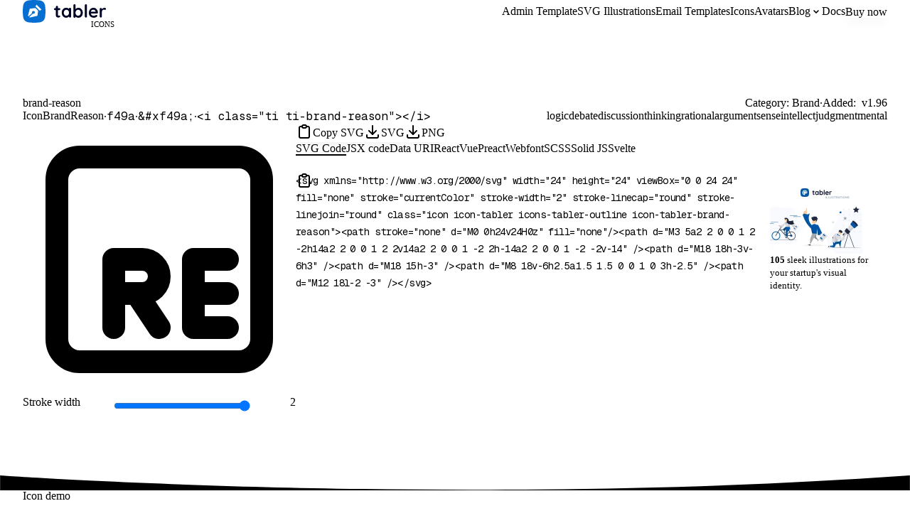

--- FILE ---
content_type: text/html; charset=utf-8
request_url: https://tabler.io/icons/icon/brand-reason
body_size: 14157
content:
<!DOCTYPE html><html dir="ltr" lang="en" class="geistsans_d5a4f12f-module__7b8ICW__variable geistmono_157ca88a-module__zaCWRa__variable caveat_5b73e2b9-module__c4RjOG__variable"><head><meta charSet="utf-8"/><meta name="viewport" content="width=device-width, initial-scale=1"/><link rel="stylesheet" href="/_next/static/chunks/3982e6fba0fae456.css?dpl=dpl_13SPYanRiXBBemRUj7BPrzwt7UPp" data-precedence="next"/><link rel="stylesheet" href="/_next/static/chunks/88baaa1578a667ff.css?dpl=dpl_13SPYanRiXBBemRUj7BPrzwt7UPp" data-precedence="next"/><link rel="preload" as="script" fetchPriority="low" href="/_next/static/chunks/889c4d12e4f58c8a.js?dpl=dpl_13SPYanRiXBBemRUj7BPrzwt7UPp"/><script src="/_next/static/chunks/e638f21ed43d1409.js?dpl=dpl_13SPYanRiXBBemRUj7BPrzwt7UPp" async=""></script><script src="/_next/static/chunks/c3aefe194b5386c4.js?dpl=dpl_13SPYanRiXBBemRUj7BPrzwt7UPp" async=""></script><script src="/_next/static/chunks/c78aa624310864a4.js?dpl=dpl_13SPYanRiXBBemRUj7BPrzwt7UPp" async=""></script><script src="/_next/static/chunks/7f2feb5858146a71.js?dpl=dpl_13SPYanRiXBBemRUj7BPrzwt7UPp" async=""></script><script src="/_next/static/chunks/c45f96d2dcf58bb4.js?dpl=dpl_13SPYanRiXBBemRUj7BPrzwt7UPp" async=""></script><script src="/_next/static/chunks/turbopack-56f265635b9f267d.js?dpl=dpl_13SPYanRiXBBemRUj7BPrzwt7UPp" async=""></script><script src="/_next/static/chunks/dbb6a7931dfb4e81.js?dpl=dpl_13SPYanRiXBBemRUj7BPrzwt7UPp" async=""></script><script src="/_next/static/chunks/a03309ed3de3a8ff.js?dpl=dpl_13SPYanRiXBBemRUj7BPrzwt7UPp" async=""></script><script src="/_next/static/chunks/d59d8faea395c40e.js?dpl=dpl_13SPYanRiXBBemRUj7BPrzwt7UPp" async=""></script><script src="/_next/static/chunks/5607485b717bcd09.js?dpl=dpl_13SPYanRiXBBemRUj7BPrzwt7UPp" async=""></script><script src="/_next/static/chunks/b56c3c7551bafb6b.js?dpl=dpl_13SPYanRiXBBemRUj7BPrzwt7UPp" async=""></script><script src="/_next/static/chunks/3333f952eccd7ee9.js?dpl=dpl_13SPYanRiXBBemRUj7BPrzwt7UPp" async=""></script><script src="/_next/static/chunks/d073427ffc561ee4.js?dpl=dpl_13SPYanRiXBBemRUj7BPrzwt7UPp" async=""></script><script src="/_next/static/chunks/437bfc7e975a004c.js?dpl=dpl_13SPYanRiXBBemRUj7BPrzwt7UPp" async=""></script><script src="/_next/static/chunks/39091d3d2024cdf6.js?dpl=dpl_13SPYanRiXBBemRUj7BPrzwt7UPp" async=""></script><script src="/_next/static/chunks/ceb32c773d1fe707.js?dpl=dpl_13SPYanRiXBBemRUj7BPrzwt7UPp" async=""></script><script src="/_next/static/chunks/5c48e5cd787512a0.js?dpl=dpl_13SPYanRiXBBemRUj7BPrzwt7UPp" async=""></script><script src="/_next/static/chunks/6f90a4d0e5482c06.js?dpl=dpl_13SPYanRiXBBemRUj7BPrzwt7UPp" async=""></script><link rel="preload" href="https://www.googletagmanager.com/gtag/js?id=G-8PK1MGQ8EX" as="script"/><meta name="next-size-adjust" content=""/><title>Brand Reason Free SVG Icon - 4985 high-quality Tabler Icons</title><meta name="description" content="Brand Reason Tabler Icon is free! Download now in SVG, PNG or Webfont format. See how you can use it in HTML, React, Vue and other projects."/><link rel="author" href="https://tabler.io"/><meta name="author" content="codecalm"/><meta name="keywords" content="logic,debate,discussion,thinking,rational,argument,sense,intellect,judgment,mental"/><meta name="creator" content="codecalm"/><meta name="Content-Security-Policy" content="script-src &#x27;none&#x27;"/><meta name="format-detection" content="telephone=no, date=no, email=no, address=no"/><meta name="google-adsense-account" content="ca-pub-7232188513103438"/><link rel="canonical" href="https://tabler.io/icons/icon/brand-reason"/><meta property="og:title" content="Brand Reason Free SVG Icon - 4985 high-quality Tabler Icons"/><meta property="og:description" content="Brand Reason Tabler Icon is free! Download now in SVG, PNG or Webfont format. See how you can use it in HTML, React, Vue and other projects."/><meta property="og:url" content="https://tabler.io/icons/icon/brand-reason"/><meta property="og:site_name" content="Tabler Icons"/><meta property="og:image" content="https://tabler.io/icons/icon/brand-reason/opengraph-image-g940to.png?opengraph-image.6ac028e4.png"/><meta property="og:image:width" content="1600"/><meta property="og:image:height" content="841"/><meta property="og:image:type" content="image/png"/><meta name="twitter:card" content="summary_large_image"/><meta name="twitter:site" content="@tabler_io"/><meta name="twitter:creator" content="@codecalm"/><meta name="twitter:title" content="Brand Reason Free SVG Icon - 4985 high-quality Tabler Icons"/><meta name="twitter:description" content="Brand Reason Tabler Icon is free! Download now in SVG, PNG or Webfont format. See how you can use it in HTML, React, Vue and other projects."/><meta name="twitter:image" content="https://tabler.io/icons/icon/brand-reason/opengraph-image-g940to.png?opengraph-image.6ac028e4.png"/><meta name="twitter:image:width" content="1600"/><meta name="twitter:image:height" content="841"/><meta name="twitter:image:type" content="image/png"/><link rel="icon" href="/favicon.ico?favicon.d0511433.ico" sizes="64x64" type="image/x-icon"/><link rel="icon" href="/favicon.ico"/><script src="/_next/static/chunks/a6dad97d9634a72d.js?dpl=dpl_13SPYanRiXBBemRUj7BPrzwt7UPp" noModule=""></script></head><body><div hidden=""><!--$--><!--/$--></div><script>((a,b,c,d,e,f,g,h)=>{let i=document.documentElement,j=["light","dark"];function k(b){var c;(Array.isArray(a)?a:[a]).forEach(a=>{let c="class"===a,d=c&&f?e.map(a=>f[a]||a):e;c?(i.classList.remove(...d),i.classList.add(f&&f[b]?f[b]:b)):i.setAttribute(a,b)}),c=b,h&&j.includes(c)&&(i.style.colorScheme=c)}if(d)k(d);else try{let a=localStorage.getItem(b)||c,d=g&&"system"===a?window.matchMedia("(prefers-color-scheme: dark)").matches?"dark":"light":a;k(d)}catch(a){}})("data-theme","theme","system",null,["light","dark"],null,true,true)</script><!--$--><!--/$--><!--$?--><template id="B:0"></template><!--/$--><noscript><img height="1" width="1" style="display:none" src="https://www.facebook.com/tr?id=1091465782931679&amp;ev=PageView&amp;noscript=1" alt=""/></noscript><script>requestAnimationFrame(function(){$RT=performance.now()});</script><script src="/_next/static/chunks/889c4d12e4f58c8a.js?dpl=dpl_13SPYanRiXBBemRUj7BPrzwt7UPp" id="_R_" async=""></script><div hidden id="S:0"><a class="skip-link" href="#main">Skip to content</a><div style="height:1px;margin-top:-1px"></div><header role="banner" class="header"><div class="container container-2xl"><nav class="row items-center" role="navigation" aria-label="Main navigation"><div class="col"><div class="d-flex items-center"><a class="logo logo-tabler-icons logo-autodark navbar-logo active" aria-current="page" aria-label="Tabler" href="/"><svg aria-hidden="true" focusable="false" role="img" xmlns="http://www.w3.org/2000/svg" width="120" height="32" viewBox="0 0 120 32" fill="none"><path fill="#000427" d="M78.263 10.957c1.158 0 2.21.316 3.158.895.947.632 1.737 1.474 2.21 2.474.58 1.105.843 2.368.843 3.631 0 1.369-.264 2.527-.79 3.632-.474 1-1.263 1.895-2.21 2.526-.948.58-2 .895-3.106.895a5.45 5.45 0 0 1-2.263-.474c-.684-.316-1.263-.684-1.79-1.21v.158c0 .42-.157.79-.42 1.105-.263.316-.632.421-1.105.421-.79 0-1.474-.632-1.527-1.421V7.536c0-.42.158-.79.421-1.105a1.24 1.24 0 0 1 1.106-.421c.42 0 .789.158 1.105.421.263.316.42.684.42 1.105V12.8c.475-.579 1.053-1 1.685-1.315.684-.369 1.474-.527 2.263-.527ZM51.737 21.852c.21 0 .474.105.631.316.21.21.316.526.316.895 0 .473-.263.842-.737 1.158-.473.315-1.052.473-1.684.473-.947.053-1.842-.21-2.631-.684-.737-.421-1.053-1.421-1.053-2.842V14.22H45.42c-.737.052-1.368-.58-1.421-1.316v-.106c0-.368.158-.736.421-1 .263-.263.632-.368 1-.368h1.158V9.799c0-.42.158-.789.421-1.105a1.24 1.24 0 0 1 1.105-.42c.421 0 .79.157 1.053.42.263.316.42.684.42 1.105v1.632h1.79c.737-.053 1.369.579 1.421 1.316v.105c0 .737-.631 1.368-1.368 1.368H49.58v6.843c0 .368.105.631.263.79.21.157.421.262.737.262.108 0 .217-.024.359-.057.065-.015.137-.032.22-.048.21-.105.368-.158.579-.158Zm14.737-10.895c.79 0 1.473.632 1.526 1.421v10.79c0 .42-.158.79-.421 1.105-.263.316-.632.421-1.105.421a1.47 1.47 0 0 1-1.053-.42c-.263-.317-.421-.685-.421-1.106a5.664 5.664 0 0 1-1.684 1.263c-.684.316-1.474.526-2.263.526a5.959 5.959 0 0 1-3.158-.894c-.948-.632-1.737-1.474-2.21-2.474a7.842 7.842 0 0 1-.843-3.632c0-1.368.263-2.526.79-3.631.473-1 1.263-1.895 2.21-2.527.947-.579 2-.894 3.105-.894 1.527 0 2.948.526 4.053 1.579 0-.421.158-.79.421-1.106a1.144 1.144 0 0 1 1.053-.42Zm-2.421 10a4.737 4.737 0 0 0 1.052-3c0-1.21-.368-2.21-1.052-3.052a3.316 3.316 0 0 0-2.685-1.21c-1.105 0-1.947.42-2.631 1.21-.684.842-1.053 1.947-1.053 3.052 0 1.21.369 2.21 1 3 .684.79 1.684 1.264 2.684 1.21 1.106 0 2-.42 2.685-1.21Zm16.473 0c.684-.842 1.053-1.947 1.053-3.052 0-1.21-.316-2.21-1-3a3.405 3.405 0 0 0-2.684-1.21c-1.105 0-2 .42-2.684 1.21a4.842 4.842 0 0 0-1.053 3c0 1.21.316 2.21 1.052 3.052.685.79 1.685 1.264 2.685 1.21 1.105 0 1.947-.42 2.631-1.21Zm9.79 2.21c0 .422-.158.79-.421 1.106-.263.316-.684.421-1.105.421a1.47 1.47 0 0 1-1.053-.42c-.263-.317-.421-.685-.421-1.106V7.536c0-.42.158-.79.42-1.105.317-.316.685-.474 1.106-.421.421 0 .79.158 1.053.421.316.316.42.684.42 1.105v15.632Zm14.947-4.525c.316-.264.474-.58.474-1 0-2.369-1.263-4.58-3.105-5.843-1-.579-2.053-.894-3.158-.894-1.158 0-2.21.316-3.21.894a6.563 6.563 0 0 0-2.422 2.527c-.579 1.052-.895 2.316-.895 3.79a6.729 6.729 0 0 0 .843 3.526c.578 1 1.368 1.842 2.42 2.42 1.053.58 2.264.895 3.685.895.842 0 1.631-.158 2.421-.42a6.38 6.38 0 0 0 1.895-1c.473-.316.684-.738.684-1.211 0-.369-.106-.632-.369-.895a1.153 1.153 0 0 0-.894-.368 1.67 1.67 0 0 0-.843.21l-.473.263c-.316.21-.632.316-.948.421-.421.158-.947.21-1.631.21a3.805 3.805 0 0 1-3.842-3.157h8.316c.421 0 .736-.105 1.052-.368Zm-5.947-4.948c.789 0 1.526.263 2.105.737s1 1.105 1.053 1.842v.158h-6.632c.368-1.842 1.526-2.737 3.474-2.737Zm17.21-2.316c-.315-.263-.737-.42-1.263-.42-.789 0-1.579.157-2.263.526-.737.368-1.316.894-1.684 1.579v-.316c0-.421-.105-.79-.421-1.105-.316-.264-.684-.421-1.106-.421a1.239 1.239 0 0 0-1.105.42c-.263.316-.421.685-.421 1.106v10.368c0 .421.158.79.421 1.106.316.263.632.42 1.105.42.474 0 .843-.105 1.106-.42.263-.316.421-.685.421-1.106v-6c-.053-.684.105-1.316.368-1.947.211-.474.579-.895 1-1.21.527-.37 1.211-.474 1.842-.316l.316.105c.316.105.579.158.842.158.369.052.684-.106.948-.369.315-.263.421-.631.421-1.158 0-.368-.211-.736-.527-1Z" class="logo-path"></path><path fill="var(--tblr-color-accent, #066FD1)" d="M31.288 7.107A8.833 8.833 0 0 0 24.893.712a55.899 55.899 0 0 0-17.786 0A8.833 8.833 0 0 0 .712 7.107a55.899 55.899 0 0 0 0 17.786 8.833 8.833 0 0 0 6.395 6.395c5.895.95 11.89.95 17.786 0a8.833 8.833 0 0 0 6.395-6.395c.95-5.895.95-11.89 0-17.786Z" class="logo-path"></path><path fill="#fff" d="m17.882 9.076 1.5-2.488 6.97 6.977-2.492 1.494-5.978-5.983ZM9.923 12.203l7.814-.909 3.91 3.66-.974 7.287L11.09 24.4a3.06 3.06 0 0 1-2.17-.329l5.245-4.897c.91.407 2.003.142 2.587-.626.583-.77.488-1.818-.226-2.484-.714-.666-1.84-.755-2.664-.21-.824.543-1.108 1.562-.671 2.412l-5.244 4.89a2.532 2.532 0 0 1-.339-2.017l2.315-8.936Z"></path></svg><div class="logo-suffix" aria-hidden="true">Icons</div></a></div></div><div class="col-auto mx-auto"><div class="navbar"><div class="navbar-menu"><a class="navbar-link" href="/admin-template">Admin Template</a><a class="navbar-link" href="/illustrations"><span class="lg:d-none xl:d-inline">SVG Illustrations</span><span class="d-none lg:d-inline xl:d-none">Illustrations</span></a><a class="navbar-link" href="/emails"><span class="lg:d-none xl:d-inline">Email Templates</span><span class="d-none lg:d-inline xl:d-none">Emails</span></a><a class="navbar-link active active" aria-current="page" href="/icons">Icons</a><a class="navbar-link" href="/avatars">Avatars</a><div class="navbar-dropdown"><button class="navbar-link" aria-expanded="false" aria-haspopup="true">Blog<svg viewBox="0 0 16 16" width="16" height="16" fill="none" stroke="currentColor" stroke-width="1.5" stroke-linecap="round" stroke-linejoin="round" class="navbar-dropdown-chevron" aria-hidden="true" focusable="false"><path d="M5 7l3 3 3-3"></path></svg></button><div class="navbar-dropdown-menu"><div class="navbar-dropdown-menu-content p-2"><div class="row g-1 min-w-0"></div></div><div class="navbar-dropdown-menu-footer"><div class="row"><div class="col"><a href="/changelog" class="btn btn-undefined"><span class="btn-text">Changelog</span></a></div><div class="col-auto"><a href="/blog" class="btn btn-accent btn-undefined"><span class="btn-text">View all blog posts</span></a></div></div></div></div></div><a class="navbar-link" href="https://docs.tabler.io">Docs</a><div class="navbar-item lg:pl-4"><a href="/pricing" class="btn btn-accent btn-undefined"><span class="btn-text">Buy now</span></a></div></div></div><button class="navbar-toggle" aria-label="Toggle sidebar" aria-expanded="false"><span></span><span></span><span></span><span></span></button></div></nav></div></header><button class="go-to-top" aria-label="Go to top"><svg xmlns="http://www.w3.org/2000/svg" width="24" height="24" viewBox="0 0 24 24" fill="none" stroke="currentColor" stroke-width="2" stroke-linecap="round" stroke-linejoin="round" class="tabler-icon tabler-icon-chevron-up " aria-hidden="true"><path d="M6 15l6 -6l6 6"></path></svg></button><main class="main" id="main" role="main"><div class="hero"><div class="container"><div class="hero-gradient"><div class="mb-6"><div class="row g-4"><div class="col-auto"><h1 class="m-0 mb-2"><button class="tooltip" data-title="Copy name">brand-reason</button></h1><div class="list-inline-dots font-h5"><div><button class="tooltip link-secondary" data-title="Copy React name">IconBrandReason</button></div><div><button class="tooltip link-secondary font-mono" data-title="Copy hex">f49a</button></div><div><button class="tooltip link-secondary font-mono" data-title="Copy HTML char">&amp;#xf49a;</button></div><div><button class="tooltip link-secondary font-mono" data-title="Copy webfont HTML">&lt;i class=&quot;<span class="text-base">ti ti-<!-- -->brand-reason</span>&quot;&gt;&lt;/i&gt;</button></div></div></div><div class="col-auto ml-auto text-right"><div class="list-inline-dots font-h5"><div><span class="text-secondary">Category: </span>Brand</div><div><span class="text-secondary">Added: </span><a class="link-secondary" href="/icons/changelog"> v<!-- -->1.96</a></div></div><div class="mt-3"><div class="badges-list"><span class="badge badge-sm">logic</span><span class="badge badge-sm">debate</span><span class="badge badge-sm">discussion</span><span class="badge badge-sm">thinking</span><span class="badge badge-sm">rational</span><span class="badge badge-sm">argument</span><span class="badge badge-sm">sense</span><span class="badge badge-sm">intellect</span><span class="badge badge-sm">judgment</span><span class="badge badge-sm">mental</span></div></div></div></div></div><div class="icon-code-grid mb-4"><div><div class="icon-preview icon-preview-big mx-auto" style="--icon-stroke:2"><span class="icon-preview-svg"><svg xmlns="http://www.w3.org/2000/svg" width="24" height="24" viewBox="0 0 24 24" fill="none" stroke="currentColor" stroke-width="2" stroke-linecap="round" stroke-linejoin="round" class="icon icon-tabler icons-tabler-outline icon-tabler-brand-reason"><path stroke="none" d="M0 0h24v24H0z" fill="none"/><path d="M3 5a2 2 0 0 1 2 -2h14a2 2 0 0 1 2 2v14a2 2 0 0 1 -2 2h-14a2 2 0 0 1 -2 -2v-14" /><path d="M18 18h-3v-6h3" /><path d="M18 15h-3" /><path d="M8 18v-6h2.5a1.5 1.5 0 0 1 0 3h-2.5" /><path d="M12 18l-2 -3" /></svg></span></div><div class="mt-5"><div class="space-y"><div><div class="row gy-0"><div class="col-4">Stroke width</div><div class="col"><input aria-label="Stroke slider" type="range" class="form-range" min="1" max="2" step=".25" style="--slider-width:100%" value="2"/></div><div class="col-2 text-right text-secondary">2</div></div></div></div></div></div><div class="d-flex flex-column"><div><div class="row g-2"><div class="col-12 lg:col-auto order-last lg:order-first"><button class="btn btn-accent btn-undefined w-full lg:w-auto"><span aria-hidden="true"><svg xmlns="http://www.w3.org/2000/svg" width="24" height="24" viewBox="0 0 24 24" fill="none" stroke="currentColor" stroke-width="2" stroke-linecap="round" stroke-linejoin="round" class="tabler-icon tabler-icon-clipboard "><path d="M9 5h-2a2 2 0 0 0 -2 2v12a2 2 0 0 0 2 2h10a2 2 0 0 0 2 -2v-12a2 2 0 0 0 -2 -2h-2"></path><path d="M9 5a2 2 0 0 1 2 -2h2a2 2 0 0 1 2 2a2 2 0 0 1 -2 2h-2a2 2 0 0 1 -2 -2"></path></svg></span><span class="btn-text">Copy SVG</span></button></div><div class="col-4 lg:col-auto"><button class="btn btn-undefined btn-block lg:w-auto"><span aria-hidden="true"><svg xmlns="http://www.w3.org/2000/svg" width="24" height="24" viewBox="0 0 24 24" fill="none" stroke="currentColor" stroke-width="2" stroke-linecap="round" stroke-linejoin="round" class="tabler-icon tabler-icon-download "><path d="M4 17v2a2 2 0 0 0 2 2h12a2 2 0 0 0 2 -2v-2"></path><path d="M7 11l5 5l5 -5"></path><path d="M12 4l0 12"></path></svg></span><span class="btn-text">SVG</span></button></div><div class="col-4 lg:col-auto"><button class="btn btn-undefined btn-block lg:w-auto"><span aria-hidden="true"><svg xmlns="http://www.w3.org/2000/svg" width="24" height="24" viewBox="0 0 24 24" fill="none" stroke="currentColor" stroke-width="2" stroke-linecap="round" stroke-linejoin="round" class="tabler-icon tabler-icon-download "><path d="M4 17v2a2 2 0 0 0 2 2h12a2 2 0 0 0 2 -2v-2"></path><path d="M7 11l5 5l5 -5"></path><path d="M12 4l0 12"></path></svg></span><span class="btn-text">PNG</span></button></div></div></div></div><div><nav class="tabs"><button class="tab active">SVG Code</button><button class="tab">JSX code</button><button class="tab">Data URI</button><button class="tab">React</button><button class="tab">Vue</button><button class="tab">Preact</button><button class="tab">Webfont</button><button class="tab">SCSS</button><button class="tab">Solid JS</button><button class="tab">Svelte</button></nav><div class="row"><div class="col"><div class="codeblock codeblock-copyable"><div class="codeblock-copy"><button class="btn btn-undefined" aria-label="Copy code"><span aria-hidden="true"><svg xmlns="http://www.w3.org/2000/svg" width="24" height="24" viewBox="0 0 24 24" fill="none" stroke="currentColor" stroke-width="2" stroke-linecap="round" stroke-linejoin="round" class="tabler-icon tabler-icon-clipboard "><path d="M9 5h-2a2 2 0 0 0 -2 2v12a2 2 0 0 0 2 2h10a2 2 0 0 0 2 -2v-12a2 2 0 0 0 -2 -2h-2"></path><path d="M9 5a2 2 0 0 1 2 -2h2a2 2 0 0 1 2 2a2 2 0 0 1 -2 2h-2a2 2 0 0 1 -2 -2"></path></svg></span></button></div><pre class="prismjs language-xml"><code class="language-xml" style="white-space:pre"><span class="token tag punctuation">&lt;</span><span class="token tag">svg</span><span class="token tag"> </span><span class="token tag attr-name">xmlns</span><span class="token tag attr-value punctuation attr-equals">=</span><span class="token tag attr-value punctuation">&quot;</span><span class="token tag attr-value">http://www.w3.org/2000/svg</span><span class="token tag attr-value punctuation">&quot;</span><span class="token tag"> </span><span class="token tag attr-name">width</span><span class="token tag attr-value punctuation attr-equals">=</span><span class="token tag attr-value punctuation">&quot;</span><span class="token tag attr-value">24</span><span class="token tag attr-value punctuation">&quot;</span><span class="token tag"> </span><span class="token tag attr-name">height</span><span class="token tag attr-value punctuation attr-equals">=</span><span class="token tag attr-value punctuation">&quot;</span><span class="token tag attr-value">24</span><span class="token tag attr-value punctuation">&quot;</span><span class="token tag"> </span><span class="token tag attr-name">viewBox</span><span class="token tag attr-value punctuation attr-equals">=</span><span class="token tag attr-value punctuation">&quot;</span><span class="token tag attr-value">0 0 24 24</span><span class="token tag attr-value punctuation">&quot;</span><span class="token tag"> </span><span class="token tag attr-name">fill</span><span class="token tag attr-value punctuation attr-equals">=</span><span class="token tag attr-value punctuation">&quot;</span><span class="token tag attr-value">none</span><span class="token tag attr-value punctuation">&quot;</span><span class="token tag"> </span><span class="token tag attr-name">stroke</span><span class="token tag attr-value punctuation attr-equals">=</span><span class="token tag attr-value punctuation">&quot;</span><span class="token tag attr-value">currentColor</span><span class="token tag attr-value punctuation">&quot;</span><span class="token tag"> </span><span class="token tag attr-name">stroke-width</span><span class="token tag attr-value punctuation attr-equals">=</span><span class="token tag attr-value punctuation">&quot;</span><span class="token tag attr-value">2</span><span class="token tag attr-value punctuation">&quot;</span><span class="token tag"> </span><span class="token tag attr-name">stroke-linecap</span><span class="token tag attr-value punctuation attr-equals">=</span><span class="token tag attr-value punctuation">&quot;</span><span class="token tag attr-value">round</span><span class="token tag attr-value punctuation">&quot;</span><span class="token tag"> </span><span class="token tag attr-name">stroke-linejoin</span><span class="token tag attr-value punctuation attr-equals">=</span><span class="token tag attr-value punctuation">&quot;</span><span class="token tag attr-value">round</span><span class="token tag attr-value punctuation">&quot;</span><span class="token tag"> </span><span class="token tag attr-name">class</span><span class="token tag attr-value punctuation attr-equals">=</span><span class="token tag attr-value punctuation">&quot;</span><span class="token tag attr-value">icon icon-tabler icons-tabler-outline icon-tabler-brand-reason</span><span class="token tag attr-value punctuation">&quot;</span><span class="token tag punctuation">&gt;</span><span class="token tag punctuation">&lt;</span><span class="token tag">path</span><span class="token tag"> </span><span class="token tag attr-name">stroke</span><span class="token tag attr-value punctuation attr-equals">=</span><span class="token tag attr-value punctuation">&quot;</span><span class="token tag attr-value">none</span><span class="token tag attr-value punctuation">&quot;</span><span class="token tag"> </span><span class="token tag attr-name">d</span><span class="token tag attr-value punctuation attr-equals">=</span><span class="token tag attr-value punctuation">&quot;</span><span class="token tag attr-value">M0 0h24v24H0z</span><span class="token tag attr-value punctuation">&quot;</span><span class="token tag"> </span><span class="token tag attr-name">fill</span><span class="token tag attr-value punctuation attr-equals">=</span><span class="token tag attr-value punctuation">&quot;</span><span class="token tag attr-value">none</span><span class="token tag attr-value punctuation">&quot;</span><span class="token tag punctuation">/&gt;</span><span class="token tag punctuation">&lt;</span><span class="token tag">path</span><span class="token tag"> </span><span class="token tag attr-name">d</span><span class="token tag attr-value punctuation attr-equals">=</span><span class="token tag attr-value punctuation">&quot;</span><span class="token tag attr-value">M3 5a2 2 0 0 1 2 -2h14a2 2 0 0 1 2 2v14a2 2 0 0 1 -2 2h-14a2 2 0 0 1 -2 -2v-14</span><span class="token tag attr-value punctuation">&quot;</span><span class="token tag"> </span><span class="token tag punctuation">/&gt;</span><span class="token tag punctuation">&lt;</span><span class="token tag">path</span><span class="token tag"> </span><span class="token tag attr-name">d</span><span class="token tag attr-value punctuation attr-equals">=</span><span class="token tag attr-value punctuation">&quot;</span><span class="token tag attr-value">M18 18h-3v-6h3</span><span class="token tag attr-value punctuation">&quot;</span><span class="token tag"> </span><span class="token tag punctuation">/&gt;</span><span class="token tag punctuation">&lt;</span><span class="token tag">path</span><span class="token tag"> </span><span class="token tag attr-name">d</span><span class="token tag attr-value punctuation attr-equals">=</span><span class="token tag attr-value punctuation">&quot;</span><span class="token tag attr-value">M18 15h-3</span><span class="token tag attr-value punctuation">&quot;</span><span class="token tag"> </span><span class="token tag punctuation">/&gt;</span><span class="token tag punctuation">&lt;</span><span class="token tag">path</span><span class="token tag"> </span><span class="token tag attr-name">d</span><span class="token tag attr-value punctuation attr-equals">=</span><span class="token tag attr-value punctuation">&quot;</span><span class="token tag attr-value">M8 18v-6h2.5a1.5 1.5 0 0 1 0 3h-2.5</span><span class="token tag attr-value punctuation">&quot;</span><span class="token tag"> </span><span class="token tag punctuation">/&gt;</span><span class="token tag punctuation">&lt;</span><span class="token tag">path</span><span class="token tag"> </span><span class="token tag attr-name">d</span><span class="token tag attr-value punctuation attr-equals">=</span><span class="token tag attr-value punctuation">&quot;</span><span class="token tag attr-value">M12 18l-2 -3</span><span class="token tag attr-value punctuation">&quot;</span><span class="token tag"> </span><span class="token tag punctuation">/&gt;</span><span class="token tag punctuation">&lt;/</span><span class="token tag">svg</span><span class="token tag punctuation">&gt;</span></code></pre></div></div><div class="col-auto col-ad d-none lg:d-block"><div class="rklm"><div class="rklm-wrap"><a class="rklm-img" href="/illustrations"><img alt="Tabler Illustrations" data-no-statview="no" loading="lazy" width="130" height="100" decoding="async" data-nimg="1" class="img-light" style="color:transparent" srcSet="/_next/image?url=https%3A%2F%2Ftabler.io%2Fimg%2Fillustrations%2Fillustrations-rklm.png&amp;w=280&amp;q=85 1x" src="/_next/image?url=https%3A%2F%2Ftabler.io%2Fimg%2Fillustrations%2Fillustrations-rklm.png&amp;w=280&amp;q=85"/><img alt="Tabler Illustrations Dark" data-no-statview="no" loading="lazy" width="130" height="100" decoding="async" data-nimg="1" class="img-dark" style="color:transparent" srcSet="/_next/image?url=https%3A%2F%2Ftabler.io%2Fimg%2Fillustrations%2Fillustrations-rklm.png&amp;w=280&amp;q=85 1x" src="/_next/image?url=https%3A%2F%2Ftabler.io%2Fimg%2Fillustrations%2Fillustrations-rklm.png&amp;w=280&amp;q=85"/></a><a class="rklm-text" href="/illustrations"><span><b>105</b> sleek illustrations for your startup's visual identity.</span></a></div></div></div></div></div></div></div></div></div><div class="section pt-6"><svg class="section-divider section-divider-auto" xmlns="http://www.w3.org/2000/svg" viewBox="0 0 1200 20"><path d="M0 20h1200V0C602.083 43.333 0 0 0 0v20Z"></path></svg><div class="container"><div class="mb-9"><h2 class="h3 mt-0 mb-4">Icon demo</h2><div class="icon-demos-grid"><div class="icon-demo px-2"><div class="icon-demo-icon icon-demo-stroke-200 icon-demo-size-16 tooltip tooltip-monospaced" data-title="width=&quot;16&quot; height=&quot;16&quot;"><span><svg xmlns="http://www.w3.org/2000/svg" width="24" height="24" viewBox="0 0 24 24" fill="none" stroke="currentColor" stroke-width="2" stroke-linecap="round" stroke-linejoin="round" class="icon icon-tabler icons-tabler-outline icon-tabler-brand-reason"><path stroke="none" d="M0 0h24v24H0z" fill="none"/><path d="M3 5a2 2 0 0 1 2 -2h14a2 2 0 0 1 2 2v14a2 2 0 0 1 -2 2h-14a2 2 0 0 1 -2 -2v-14" /><path d="M18 18h-3v-6h3" /><path d="M18 15h-3" /><path d="M8 18v-6h2.5a1.5 1.5 0 0 1 0 3h-2.5" /><path d="M12 18l-2 -3" /></svg></span></div><div class="icon-demo-icon icon-demo-stroke-200 icon-demo-size-32 tooltip tooltip-monospaced" data-title="width=&quot;32&quot; height=&quot;32&quot;"><span><svg xmlns="http://www.w3.org/2000/svg" width="24" height="24" viewBox="0 0 24 24" fill="none" stroke="currentColor" stroke-width="2" stroke-linecap="round" stroke-linejoin="round" class="icon icon-tabler icons-tabler-outline icon-tabler-brand-reason"><path stroke="none" d="M0 0h24v24H0z" fill="none"/><path d="M3 5a2 2 0 0 1 2 -2h14a2 2 0 0 1 2 2v14a2 2 0 0 1 -2 2h-14a2 2 0 0 1 -2 -2v-14" /><path d="M18 18h-3v-6h3" /><path d="M18 15h-3" /><path d="M8 18v-6h2.5a1.5 1.5 0 0 1 0 3h-2.5" /><path d="M12 18l-2 -3" /></svg></span></div><div class="icon-demo-icon icon-demo-stroke-200 icon-demo-size-48 tooltip tooltip-monospaced" data-title="width=&quot;48&quot; height=&quot;48&quot;"><span><svg xmlns="http://www.w3.org/2000/svg" width="24" height="24" viewBox="0 0 24 24" fill="none" stroke="currentColor" stroke-width="2" stroke-linecap="round" stroke-linejoin="round" class="icon icon-tabler icons-tabler-outline icon-tabler-brand-reason"><path stroke="none" d="M0 0h24v24H0z" fill="none"/><path d="M3 5a2 2 0 0 1 2 -2h14a2 2 0 0 1 2 2v14a2 2 0 0 1 -2 2h-14a2 2 0 0 1 -2 -2v-14" /><path d="M18 18h-3v-6h3" /><path d="M18 15h-3" /><path d="M8 18v-6h2.5a1.5 1.5 0 0 1 0 3h-2.5" /><path d="M12 18l-2 -3" /></svg></span></div><div class="icon-demo-icon icon-demo-stroke-200 icon-demo-size-64 tooltip tooltip-monospaced" data-title="width=&quot;64&quot; height=&quot;64&quot;"><span><svg xmlns="http://www.w3.org/2000/svg" width="24" height="24" viewBox="0 0 24 24" fill="none" stroke="currentColor" stroke-width="2" stroke-linecap="round" stroke-linejoin="round" class="icon icon-tabler icons-tabler-outline icon-tabler-brand-reason"><path stroke="none" d="M0 0h24v24H0z" fill="none"/><path d="M3 5a2 2 0 0 1 2 -2h14a2 2 0 0 1 2 2v14a2 2 0 0 1 -2 2h-14a2 2 0 0 1 -2 -2v-14" /><path d="M18 18h-3v-6h3" /><path d="M18 15h-3" /><path d="M8 18v-6h2.5a1.5 1.5 0 0 1 0 3h-2.5" /><path d="M12 18l-2 -3" /></svg></span></div><div class="icon-demo-icon icon-demo-stroke-200 icon-demo-size-80 tooltip tooltip-monospaced" data-title="width=&quot;80&quot; height=&quot;80&quot;"><span><svg xmlns="http://www.w3.org/2000/svg" width="24" height="24" viewBox="0 0 24 24" fill="none" stroke="currentColor" stroke-width="2" stroke-linecap="round" stroke-linejoin="round" class="icon icon-tabler icons-tabler-outline icon-tabler-brand-reason"><path stroke="none" d="M0 0h24v24H0z" fill="none"/><path d="M3 5a2 2 0 0 1 2 -2h14a2 2 0 0 1 2 2v14a2 2 0 0 1 -2 2h-14a2 2 0 0 1 -2 -2v-14" /><path d="M18 18h-3v-6h3" /><path d="M18 15h-3" /><path d="M8 18v-6h2.5a1.5 1.5 0 0 1 0 3h-2.5" /><path d="M12 18l-2 -3" /></svg></span></div><div class="icon-demo-icon icon-demo-stroke-200 icon-demo-size-96 tooltip tooltip-monospaced" data-title="width=&quot;96&quot; height=&quot;96&quot;"><span><svg xmlns="http://www.w3.org/2000/svg" width="24" height="24" viewBox="0 0 24 24" fill="none" stroke="currentColor" stroke-width="2" stroke-linecap="round" stroke-linejoin="round" class="icon icon-tabler icons-tabler-outline icon-tabler-brand-reason"><path stroke="none" d="M0 0h24v24H0z" fill="none"/><path d="M3 5a2 2 0 0 1 2 -2h14a2 2 0 0 1 2 2v14a2 2 0 0 1 -2 2h-14a2 2 0 0 1 -2 -2v-14" /><path d="M18 18h-3v-6h3" /><path d="M18 15h-3" /><path d="M8 18v-6h2.5a1.5 1.5 0 0 1 0 3h-2.5" /><path d="M12 18l-2 -3" /></svg></span></div><div class="icon-demo-icon icon-demo-stroke-200 icon-demo-size-112 tooltip tooltip-monospaced" data-title="width=&quot;112&quot; height=&quot;112&quot;"><span><svg xmlns="http://www.w3.org/2000/svg" width="24" height="24" viewBox="0 0 24 24" fill="none" stroke="currentColor" stroke-width="2" stroke-linecap="round" stroke-linejoin="round" class="icon icon-tabler icons-tabler-outline icon-tabler-brand-reason"><path stroke="none" d="M0 0h24v24H0z" fill="none"/><path d="M3 5a2 2 0 0 1 2 -2h14a2 2 0 0 1 2 2v14a2 2 0 0 1 -2 2h-14a2 2 0 0 1 -2 -2v-14" /><path d="M18 18h-3v-6h3" /><path d="M18 15h-3" /><path d="M8 18v-6h2.5a1.5 1.5 0 0 1 0 3h-2.5" /><path d="M12 18l-2 -3" /></svg></span></div><div class="icon-demo-icon icon-demo-stroke-200 icon-demo-size-128 tooltip tooltip-monospaced" data-title="width=&quot;128&quot; height=&quot;128&quot;"><span><svg xmlns="http://www.w3.org/2000/svg" width="24" height="24" viewBox="0 0 24 24" fill="none" stroke="currentColor" stroke-width="2" stroke-linecap="round" stroke-linejoin="round" class="icon icon-tabler icons-tabler-outline icon-tabler-brand-reason"><path stroke="none" d="M0 0h24v24H0z" fill="none"/><path d="M3 5a2 2 0 0 1 2 -2h14a2 2 0 0 1 2 2v14a2 2 0 0 1 -2 2h-14a2 2 0 0 1 -2 -2v-14" /><path d="M18 18h-3v-6h3" /><path d="M18 15h-3" /><path d="M8 18v-6h2.5a1.5 1.5 0 0 1 0 3h-2.5" /><path d="M12 18l-2 -3" /></svg></span></div></div><div class="icon-demo px-2"><div class="icon-demo-icon icon-demo-size-32 icon-demo-stroke-75 tooltip tooltip-monospaced" data-title="stroke-width=&quot;75&quot;"><span><svg xmlns="http://www.w3.org/2000/svg" width="24" height="24" viewBox="0 0 24 24" fill="none" stroke="currentColor" stroke-width="2" stroke-linecap="round" stroke-linejoin="round" class="icon icon-tabler icons-tabler-outline icon-tabler-brand-reason"><path stroke="none" d="M0 0h24v24H0z" fill="none"/><path d="M3 5a2 2 0 0 1 2 -2h14a2 2 0 0 1 2 2v14a2 2 0 0 1 -2 2h-14a2 2 0 0 1 -2 -2v-14" /><path d="M18 18h-3v-6h3" /><path d="M18 15h-3" /><path d="M8 18v-6h2.5a1.5 1.5 0 0 1 0 3h-2.5" /><path d="M12 18l-2 -3" /></svg></span></div><div class="icon-demo-icon icon-demo-size-32 icon-demo-stroke-100 tooltip tooltip-monospaced" data-title="stroke-width=&quot;100&quot;"><span><svg xmlns="http://www.w3.org/2000/svg" width="24" height="24" viewBox="0 0 24 24" fill="none" stroke="currentColor" stroke-width="2" stroke-linecap="round" stroke-linejoin="round" class="icon icon-tabler icons-tabler-outline icon-tabler-brand-reason"><path stroke="none" d="M0 0h24v24H0z" fill="none"/><path d="M3 5a2 2 0 0 1 2 -2h14a2 2 0 0 1 2 2v14a2 2 0 0 1 -2 2h-14a2 2 0 0 1 -2 -2v-14" /><path d="M18 18h-3v-6h3" /><path d="M18 15h-3" /><path d="M8 18v-6h2.5a1.5 1.5 0 0 1 0 3h-2.5" /><path d="M12 18l-2 -3" /></svg></span></div><div class="icon-demo-icon icon-demo-size-32 icon-demo-stroke-125 tooltip tooltip-monospaced" data-title="stroke-width=&quot;125&quot;"><span><svg xmlns="http://www.w3.org/2000/svg" width="24" height="24" viewBox="0 0 24 24" fill="none" stroke="currentColor" stroke-width="2" stroke-linecap="round" stroke-linejoin="round" class="icon icon-tabler icons-tabler-outline icon-tabler-brand-reason"><path stroke="none" d="M0 0h24v24H0z" fill="none"/><path d="M3 5a2 2 0 0 1 2 -2h14a2 2 0 0 1 2 2v14a2 2 0 0 1 -2 2h-14a2 2 0 0 1 -2 -2v-14" /><path d="M18 18h-3v-6h3" /><path d="M18 15h-3" /><path d="M8 18v-6h2.5a1.5 1.5 0 0 1 0 3h-2.5" /><path d="M12 18l-2 -3" /></svg></span></div><div class="icon-demo-icon icon-demo-size-32 icon-demo-stroke-150 tooltip tooltip-monospaced" data-title="stroke-width=&quot;150&quot;"><span><svg xmlns="http://www.w3.org/2000/svg" width="24" height="24" viewBox="0 0 24 24" fill="none" stroke="currentColor" stroke-width="2" stroke-linecap="round" stroke-linejoin="round" class="icon icon-tabler icons-tabler-outline icon-tabler-brand-reason"><path stroke="none" d="M0 0h24v24H0z" fill="none"/><path d="M3 5a2 2 0 0 1 2 -2h14a2 2 0 0 1 2 2v14a2 2 0 0 1 -2 2h-14a2 2 0 0 1 -2 -2v-14" /><path d="M18 18h-3v-6h3" /><path d="M18 15h-3" /><path d="M8 18v-6h2.5a1.5 1.5 0 0 1 0 3h-2.5" /><path d="M12 18l-2 -3" /></svg></span></div><div class="icon-demo-icon icon-demo-size-32 icon-demo-stroke-175 tooltip tooltip-monospaced" data-title="stroke-width=&quot;175&quot;"><span><svg xmlns="http://www.w3.org/2000/svg" width="24" height="24" viewBox="0 0 24 24" fill="none" stroke="currentColor" stroke-width="2" stroke-linecap="round" stroke-linejoin="round" class="icon icon-tabler icons-tabler-outline icon-tabler-brand-reason"><path stroke="none" d="M0 0h24v24H0z" fill="none"/><path d="M3 5a2 2 0 0 1 2 -2h14a2 2 0 0 1 2 2v14a2 2 0 0 1 -2 2h-14a2 2 0 0 1 -2 -2v-14" /><path d="M18 18h-3v-6h3" /><path d="M18 15h-3" /><path d="M8 18v-6h2.5a1.5 1.5 0 0 1 0 3h-2.5" /><path d="M12 18l-2 -3" /></svg></span></div><div class="icon-demo-icon icon-demo-size-32 icon-demo-stroke-200 tooltip tooltip-monospaced" data-title="stroke-width=&quot;200&quot;"><span><svg xmlns="http://www.w3.org/2000/svg" width="24" height="24" viewBox="0 0 24 24" fill="none" stroke="currentColor" stroke-width="2" stroke-linecap="round" stroke-linejoin="round" class="icon icon-tabler icons-tabler-outline icon-tabler-brand-reason"><path stroke="none" d="M0 0h24v24H0z" fill="none"/><path d="M3 5a2 2 0 0 1 2 -2h14a2 2 0 0 1 2 2v14a2 2 0 0 1 -2 2h-14a2 2 0 0 1 -2 -2v-14" /><path d="M18 18h-3v-6h3" /><path d="M18 15h-3" /><path d="M8 18v-6h2.5a1.5 1.5 0 0 1 0 3h-2.5" /><path d="M12 18l-2 -3" /></svg></span></div><div class="icon-demo-icon icon-demo-size-32 icon-demo-stroke-225 tooltip tooltip-monospaced" data-title="stroke-width=&quot;225&quot;"><span><svg xmlns="http://www.w3.org/2000/svg" width="24" height="24" viewBox="0 0 24 24" fill="none" stroke="currentColor" stroke-width="2" stroke-linecap="round" stroke-linejoin="round" class="icon icon-tabler icons-tabler-outline icon-tabler-brand-reason"><path stroke="none" d="M0 0h24v24H0z" fill="none"/><path d="M3 5a2 2 0 0 1 2 -2h14a2 2 0 0 1 2 2v14a2 2 0 0 1 -2 2h-14a2 2 0 0 1 -2 -2v-14" /><path d="M18 18h-3v-6h3" /><path d="M18 15h-3" /><path d="M8 18v-6h2.5a1.5 1.5 0 0 1 0 3h-2.5" /><path d="M12 18l-2 -3" /></svg></span></div></div><div class="icon-demo"><div class="text-center lh-1"><div class="icon-demo-icon icon-demo-stroke-150 icon-demo-size-32"><span><svg xmlns="http://www.w3.org/2000/svg" width="24" height="24" viewBox="0 0 24 24" fill="none" stroke="currentColor" stroke-width="2" stroke-linecap="round" stroke-linejoin="round" class="icon icon-tabler icons-tabler-outline icon-tabler-brand-reason"><path stroke="none" d="M0 0h24v24H0z" fill="none"/><path d="M3 5a2 2 0 0 1 2 -2h14a2 2 0 0 1 2 2v14a2 2 0 0 1 -2 2h-14a2 2 0 0 1 -2 -2v-14" /><path d="M18 18h-3v-6h3" /><path d="M18 15h-3" /><path d="M8 18v-6h2.5a1.5 1.5 0 0 1 0 3h-2.5" /><path d="M12 18l-2 -3" /></svg></span></div><div class="text-uppercase font-h5 mt-2 font-medium">Loading<span class="animated-ellipsis"></span></div></div></div><div class="icon-demo"><div class="icon-demo-icon"><div class="icon-item-new"></div><span class="icon-pulse icon-demo-size-32 icon-demo-stroke-150"><span><svg xmlns="http://www.w3.org/2000/svg" width="24" height="24" viewBox="0 0 24 24" fill="none" stroke="currentColor" stroke-width="2" stroke-linecap="round" stroke-linejoin="round" class="icon icon-tabler icons-tabler-outline icon-tabler-brand-reason"><path stroke="none" d="M0 0h24v24H0z" fill="none"/><path d="M3 5a2 2 0 0 1 2 -2h14a2 2 0 0 1 2 2v14a2 2 0 0 1 -2 2h-14a2 2 0 0 1 -2 -2v-14" /><path d="M18 18h-3v-6h3" /><path d="M18 15h-3" /><path d="M8 18v-6h2.5a1.5 1.5 0 0 1 0 3h-2.5" /><path d="M12 18l-2 -3" /></svg></span></span></div><div class="icon-demo-icon ml-4"><span class="icon-tada icon-demo-size-32 icon-demo-stroke-150"><span><svg xmlns="http://www.w3.org/2000/svg" width="24" height="24" viewBox="0 0 24 24" fill="none" stroke="currentColor" stroke-width="2" stroke-linecap="round" stroke-linejoin="round" class="icon icon-tabler icons-tabler-outline icon-tabler-brand-reason"><path stroke="none" d="M0 0h24v24H0z" fill="none"/><path d="M3 5a2 2 0 0 1 2 -2h14a2 2 0 0 1 2 2v14a2 2 0 0 1 -2 2h-14a2 2 0 0 1 -2 -2v-14" /><path d="M18 18h-3v-6h3" /><path d="M18 15h-3" /><path d="M8 18v-6h2.5a1.5 1.5 0 0 1 0 3h-2.5" /><path d="M12 18l-2 -3" /></svg></span></span></div></div><div class="icon-demo"><div class="lh-base text-secondary icon-demo-inline"><h3 class="mt-0 text-base"><span><svg xmlns="http://www.w3.org/2000/svg" width="24" height="24" viewBox="0 0 24 24" fill="none" stroke="currentColor" stroke-width="2" stroke-linecap="round" stroke-linejoin="round" class="icon icon-tabler icons-tabler-outline icon-tabler-brand-reason"><path stroke="none" d="M0 0h24v24H0z" fill="none"/><path d="M3 5a2 2 0 0 1 2 -2h14a2 2 0 0 1 2 2v14a2 2 0 0 1 -2 2h-14a2 2 0 0 1 -2 -2v-14" /><path d="M18 18h-3v-6h3" /><path d="M18 15h-3" /><path d="M8 18v-6h2.5a1.5 1.5 0 0 1 0 3h-2.5" /><path d="M12 18l-2 -3" /></svg></span> She looks like one.</h3><div>The nose? Burn her! <span class="text-base"><span><svg xmlns="http://www.w3.org/2000/svg" width="24" height="24" viewBox="0 0 24 24" fill="none" stroke="currentColor" stroke-width="2" stroke-linecap="round" stroke-linejoin="round" class="icon icon-tabler icons-tabler-outline icon-tabler-brand-reason"><path stroke="none" d="M0 0h24v24H0z" fill="none"/><path d="M3 5a2 2 0 0 1 2 -2h14a2 2 0 0 1 2 2v14a2 2 0 0 1 -2 2h-14a2 2 0 0 1 -2 -2v-14" /><path d="M18 18h-3v-6h3" /><path d="M18 15h-3" /><path d="M8 18v-6h2.5a1.5 1.5 0 0 1 0 3h-2.5" /><path d="M12 18l-2 -3" /></svg></span>Now, look here</span>, my good man. Burn her anyway!</div></div></div><div class="icon-demo events-none"><div class="btn-list"><span class="btn btn-primary disabled"><span><svg xmlns="http://www.w3.org/2000/svg" width="24" height="24" viewBox="0 0 24 24" fill="none" stroke="currentColor" stroke-width="2" stroke-linecap="round" stroke-linejoin="round" class="icon icon-tabler icons-tabler-outline icon-tabler-brand-reason"><path stroke="none" d="M0 0h24v24H0z" fill="none"/><path d="M3 5a2 2 0 0 1 2 -2h14a2 2 0 0 1 2 2v14a2 2 0 0 1 -2 2h-14a2 2 0 0 1 -2 -2v-14" /><path d="M18 18h-3v-6h3" /><path d="M18 15h-3" /><path d="M8 18v-6h2.5a1.5 1.5 0 0 1 0 3h-2.5" /><path d="M12 18l-2 -3" /></svg></span> Save</span><span class="btn disabled"><span><svg xmlns="http://www.w3.org/2000/svg" width="24" height="24" viewBox="0 0 24 24" fill="none" stroke="currentColor" stroke-width="2" stroke-linecap="round" stroke-linejoin="round" class="icon icon-tabler icons-tabler-outline icon-tabler-brand-reason"><path stroke="none" d="M0 0h24v24H0z" fill="none"/><path d="M3 5a2 2 0 0 1 2 -2h14a2 2 0 0 1 2 2v14a2 2 0 0 1 -2 2h-14a2 2 0 0 1 -2 -2v-14" /><path d="M18 18h-3v-6h3" /><path d="M18 15h-3" /><path d="M8 18v-6h2.5a1.5 1.5 0 0 1 0 3h-2.5" /><path d="M12 18l-2 -3" /></svg></span> Cancel</span></div></div><div class="icon-demo"><div><div class="icon-demo-input mb-2"><span><svg xmlns="http://www.w3.org/2000/svg" width="24" height="24" viewBox="0 0 24 24" fill="none" stroke="currentColor" stroke-width="2" stroke-linecap="round" stroke-linejoin="round" class="icon icon-tabler icons-tabler-outline icon-tabler-brand-reason"><path stroke="none" d="M0 0h24v24H0z" fill="none"/><path d="M3 5a2 2 0 0 1 2 -2h14a2 2 0 0 1 2 2v14a2 2 0 0 1 -2 2h-14a2 2 0 0 1 -2 -2v-14" /><path d="M18 18h-3v-6h3" /><path d="M18 15h-3" /><path d="M8 18v-6h2.5a1.5 1.5 0 0 1 0 3h-2.5" /><path d="M12 18l-2 -3" /></svg></span> codecalm</div><div class="icon-demo-input"><svg xmlns="http://www.w3.org/2000/svg" width="24" height="24" viewBox="0 0 24 24" fill="none" stroke="currentColor" stroke-width="2" stroke-linecap="round" stroke-linejoin="round" class="tabler-icon tabler-icon-lock "><path d="M5 13a2 2 0 0 1 2 -2h10a2 2 0 0 1 2 2v6a2 2 0 0 1 -2 2h-10a2 2 0 0 1 -2 -2v-6"></path><path d="M11 16a1 1 0 1 0 2 0a1 1 0 0 0 -2 0"></path><path d="M8 11v-4a4 4 0 1 1 8 0v4"></path></svg> ••••••••</div></div></div><div class="icon-demo"><div><div class="icon-demo-message"><div class="icon-demo-message-icon"><span><svg xmlns="http://www.w3.org/2000/svg" width="24" height="24" viewBox="0 0 24 24" fill="none" stroke="currentColor" stroke-width="2" stroke-linecap="round" stroke-linejoin="round" class="icon icon-tabler icons-tabler-outline icon-tabler-brand-reason"><path stroke="none" d="M0 0h24v24H0z" fill="none"/><path d="M3 5a2 2 0 0 1 2 -2h14a2 2 0 0 1 2 2v14a2 2 0 0 1 -2 2h-14a2 2 0 0 1 -2 -2v-14" /><path d="M18 18h-3v-6h3" /><path d="M18 15h-3" /><path d="M8 18v-6h2.5a1.5 1.5 0 0 1 0 3h-2.5" /><path d="M12 18l-2 -3" /></svg></span></div><div class="icon-demo-message-text">Oh! Come and see the violence inherent in the system! Help, help, I&#x27;m being repressed!</div></div></div></div><div class="icon-demo"><div class="font-semibold lh-1 font-h3"><div class="row items-center icon-demo-size-24 icon-demo-stroke-200"> <div class="col-auto d-flex items-center"><span class="mr-2"><svg xmlns="http://www.w3.org/2000/svg" width="24" height="24" viewBox="0 0 24 24" fill="none" stroke="currentColor" stroke-width="2" stroke-linecap="round" stroke-linejoin="round" class="tabler-icon tabler-icon-heart "><path d="M19.5 12.572l-7.5 7.428l-7.5 -7.428a5 5 0 1 1 7.5 -6.566a5 5 0 1 1 7.5 6.572"></path></svg></span> <!-- -->73</div><div class="col-auto d-flex items-center"><span class="mr-2"><svg xmlns="http://www.w3.org/2000/svg" width="24" height="24" viewBox="0 0 24 24" fill="none" stroke="currentColor" stroke-width="2" stroke-linecap="round" stroke-linejoin="round" class="tabler-icon tabler-icon-thumb-up "><path d="M7 11v8a1 1 0 0 1 -1 1h-2a1 1 0 0 1 -1 -1v-7a1 1 0 0 1 1 -1h3a4 4 0 0 0 4 -4v-1a2 2 0 0 1 4 0v5h3a2 2 0 0 1 2 2l-1 5a2 3 0 0 1 -2 2h-7a3 3 0 0 1 -3 -3"></path></svg></span> <!-- -->18</div><div class="col-auto d-flex items-center"><span class="mr-2"><svg xmlns="http://www.w3.org/2000/svg" width="24" height="24" viewBox="0 0 24 24" fill="none" stroke="currentColor" stroke-width="2" stroke-linecap="round" stroke-linejoin="round" class="tabler-icon tabler-icon-brand-x "><path d="M4 4l11.733 16h4.267l-11.733 -16l-4.267 0"></path><path d="M4 20l6.768 -6.768m2.46 -2.46l6.772 -6.772"></path></svg></span> <!-- -->17</div><div class="col-auto d-flex items-center"><span class="mr-2"><span><svg xmlns="http://www.w3.org/2000/svg" width="24" height="24" viewBox="0 0 24 24" fill="none" stroke="currentColor" stroke-width="2" stroke-linecap="round" stroke-linejoin="round" class="icon icon-tabler icons-tabler-outline icon-tabler-brand-reason"><path stroke="none" d="M0 0h24v24H0z" fill="none"/><path d="M3 5a2 2 0 0 1 2 -2h14a2 2 0 0 1 2 2v14a2 2 0 0 1 -2 2h-14a2 2 0 0 1 -2 -2v-14" /><path d="M18 18h-3v-6h3" /><path d="M18 15h-3" /><path d="M8 18v-6h2.5a1.5 1.5 0 0 1 0 3h-2.5" /><path d="M12 18l-2 -3" /></svg></span></span> <!-- -->69</div></div></div></div></div></div></div></div><div class="section"><div class="container container-lg"><a class="d-block bg-secondary rounded-lg text-reset p-relative o-hidden" href="/emails?utm_source=banner?utm_source=banner"><svg xmlns="http://www.w3.org/2000/svg" fill="none" viewBox="0 0 1189 334" class="p-absolute p-right p-top p-bottom p-left events-none w-100 h-100"><path fill="var(--tblr-color-accent-quaternary)" fill-opacity=".2" d="M-135 369.005c0 38.325 40.466 66.213 58.397 97.21 18.437 32 22.94 80.754 54.797 99.316 30.962 17.956 75.038-2.106 113.302-2.106 38.263 0 82.348 20.062 113.31 2.106 31.857-18.463 36.36-67.316 54.797-99.316C277.534 435.218 318 407.43 318 369.005c0-38.426-40.583-66.205-58.433-97.202-18.437-32-22.94-80.862-54.797-99.334-30.963-17.956-75.038 2.106-113.31 2.106-38.273 0-82.34-20.044-113.302-2.106-31.956 18.454-36.36 67.316-54.797 99.316C-94.57 302.899-135 330.688-135 369.005Z"></path><circle cx="747.5" cy="-25.5" r="215.5" fill="var(--tblr-color-accent-quaternary)" fill-opacity=".2"></circle><path fill="var(--tblr-color-accent-quaternary)" fill-opacity=".3" d="M824 433.507c0 56.267 59.403 97.21 85.727 142.718 27.065 46.98 33.675 118.558 80.44 145.809 45.453 26.363 110.156-3.091 166.326-3.091 56.171 0 120.887 29.454 166.337 3.091 46.77-27.105 53.38-98.829 80.44-145.809 26.33-45.508 85.73-86.305 85.73-142.718 0-56.414-59.58-97.198-85.78-142.705-27.06-46.98-33.68-118.718-80.44-145.836-45.453-26.363-110.156 3.091-166.34 3.091s-120.873-29.427-166.326-3.091c-46.91 27.092-53.375 98.829-80.44 145.809C583.35 436.455 524 477.253 524 533.507Z"></path></svg><div class="p-absolute p-right p-top p-bottom w-50p"><img alt="emails banner image" loading="lazy" width="672" height="334" decoding="async" data-nimg="1" class="img-light" style="color:transparent;height:100%;width:auto;max-width:none" srcSet="/_next/image?url=%2Fimg%2Fbanners%2Femails-background.png&amp;w=694&amp;q=85&amp;dpl=dpl_13SPYanRiXBBemRUj7BPrzwt7UPp 1x, /_next/image?url=%2Fimg%2Fbanners%2Femails-background.png&amp;w=1388&amp;q=85&amp;dpl=dpl_13SPYanRiXBBemRUj7BPrzwt7UPp 2x" src="/_next/image?url=%2Fimg%2Fbanners%2Femails-background.png&amp;w=1388&amp;q=85&amp;dpl=dpl_13SPYanRiXBBemRUj7BPrzwt7UPp"/><img alt="emails banner image dark" loading="lazy" width="672" height="334" decoding="async" data-nimg="1" class="img-dark" style="color:transparent;height:100%;width:auto;max-width:none" srcSet="/_next/image?url=%2Fimg%2Fbanners%2Femails-background-dark.png&amp;w=694&amp;q=85&amp;dpl=dpl_13SPYanRiXBBemRUj7BPrzwt7UPp 1x, /_next/image?url=%2Fimg%2Fbanners%2Femails-background-dark.png&amp;w=1388&amp;q=85&amp;dpl=dpl_13SPYanRiXBBemRUj7BPrzwt7UPp 2x" src="/_next/image?url=%2Fimg%2Fbanners%2Femails-background-dark.png&amp;w=1388&amp;q=85&amp;dpl=dpl_13SPYanRiXBBemRUj7BPrzwt7UPp"/></div><div class="rounded-lg shadow-inset p-5 p-relative"><span href="/" class="logo logo-tabler-emails logo-autodark" aria-label="Tabler"><svg aria-hidden="true" focusable="false" role="img" xmlns="http://www.w3.org/2000/svg" width="120" height="32" viewBox="0 0 120 32" fill="none"><path fill="#000427" d="M78.263 10.957c1.158 0 2.21.316 3.158.895.947.632 1.737 1.474 2.21 2.474.58 1.105.843 2.368.843 3.631 0 1.369-.264 2.527-.79 3.632-.474 1-1.263 1.895-2.21 2.526-.948.58-2 .895-3.106.895a5.45 5.45 0 0 1-2.263-.474c-.684-.316-1.263-.684-1.79-1.21v.158c0 .42-.157.79-.42 1.105-.263.316-.632.421-1.105.421-.79 0-1.474-.632-1.527-1.421V7.536c0-.42.158-.79.421-1.105a1.24 1.24 0 0 1 1.106-.421c.42 0 .789.158 1.105.421.263.316.42.684.42 1.105V12.8c.475-.579 1.053-1 1.685-1.315.684-.369 1.474-.527 2.263-.527ZM51.737 21.852c.21 0 .474.105.631.316.21.21.316.526.316.895 0 .473-.263.842-.737 1.158-.473.315-1.052.473-1.684.473-.947.053-1.842-.21-2.631-.684-.737-.421-1.053-1.421-1.053-2.842V14.22H45.42c-.737.052-1.368-.58-1.421-1.316v-.106c0-.368.158-.736.421-1 .263-.263.632-.368 1-.368h1.158V9.799c0-.42.158-.789.421-1.105a1.24 1.24 0 0 1 1.105-.42c.421 0 .79.157 1.053.42.263.316.42.684.42 1.105v1.632h1.79c.737-.053 1.369.579 1.421 1.316v.105c0 .737-.631 1.368-1.368 1.368H49.58v6.843c0 .368.105.631.263.79.21.157.421.262.737.262.108 0 .217-.024.359-.057.065-.015.137-.032.22-.048.21-.105.368-.158.579-.158Zm14.737-10.895c.79 0 1.473.632 1.526 1.421v10.79c0 .42-.158.79-.421 1.105-.263.316-.632.421-1.105.421a1.47 1.47 0 0 1-1.053-.42c-.263-.317-.421-.685-.421-1.106a5.664 5.664 0 0 1-1.684 1.263c-.684.316-1.474.526-2.263.526a5.959 5.959 0 0 1-3.158-.894c-.948-.632-1.737-1.474-2.21-2.474a7.842 7.842 0 0 1-.843-3.632c0-1.368.263-2.526.79-3.631.473-1 1.263-1.895 2.21-2.527.947-.579 2-.894 3.105-.894 1.527 0 2.948.526 4.053 1.579 0-.421.158-.79.421-1.106a1.144 1.144 0 0 1 1.053-.42Zm-2.421 10a4.737 4.737 0 0 0 1.052-3c0-1.21-.368-2.21-1.052-3.052a3.316 3.316 0 0 0-2.685-1.21c-1.105 0-1.947.42-2.631 1.21-.684.842-1.053 1.947-1.053 3.052 0 1.21.369 2.21 1 3 .684.79 1.684 1.264 2.684 1.21 1.106 0 2-.42 2.685-1.21Zm16.473 0c.684-.842 1.053-1.947 1.053-3.052 0-1.21-.316-2.21-1-3a3.405 3.405 0 0 0-2.684-1.21c-1.105 0-2 .42-2.684 1.21a4.842 4.842 0 0 0-1.053 3c0 1.21.316 2.21 1.052 3.052.685.79 1.685 1.264 2.685 1.21 1.105 0 1.947-.42 2.631-1.21Zm9.79 2.21c0 .422-.158.79-.421 1.106-.263.316-.684.421-1.105.421a1.47 1.47 0 0 1-1.053-.42c-.263-.317-.421-.685-.421-1.106V7.536c0-.42.158-.79.42-1.105.317-.316.685-.474 1.106-.421.421 0 .79.158 1.053.421.316.316.42.684.42 1.105v15.632Zm14.947-4.525c.316-.264.474-.58.474-1 0-2.369-1.263-4.58-3.105-5.843-1-.579-2.053-.894-3.158-.894-1.158 0-2.21.316-3.21.894a6.563 6.563 0 0 0-2.422 2.527c-.579 1.052-.895 2.316-.895 3.79a6.729 6.729 0 0 0 .843 3.526c.578 1 1.368 1.842 2.42 2.42 1.053.58 2.264.895 3.685.895.842 0 1.631-.158 2.421-.42a6.38 6.38 0 0 0 1.895-1c.473-.316.684-.738.684-1.211 0-.369-.106-.632-.369-.895a1.153 1.153 0 0 0-.894-.368 1.67 1.67 0 0 0-.843.21l-.473.263c-.316.21-.632.316-.948.421-.421.158-.947.21-1.631.21a3.805 3.805 0 0 1-3.842-3.157h8.316c.421 0 .736-.105 1.052-.368Zm-5.947-4.948c.789 0 1.526.263 2.105.737s1 1.105 1.053 1.842v.158h-6.632c.368-1.842 1.526-2.737 3.474-2.737Zm17.21-2.316c-.315-.263-.737-.42-1.263-.42-.789 0-1.579.157-2.263.526-.737.368-1.316.894-1.684 1.579v-.316c0-.421-.105-.79-.421-1.105-.316-.264-.684-.421-1.106-.421a1.239 1.239 0 0 0-1.105.42c-.263.316-.421.685-.421 1.106v10.368c0 .421.158.79.421 1.106.316.263.632.42 1.105.42.474 0 .843-.105 1.106-.42.263-.316.421-.685.421-1.106v-6c-.053-.684.105-1.316.368-1.947.211-.474.579-.895 1-1.21.527-.37 1.211-.474 1.842-.316l.316.105c.316.105.579.158.842.158.369.052.684-.106.948-.369.315-.263.421-.631.421-1.158 0-.368-.211-.736-.527-1Z" class="logo-path"></path><path fill="var(--tblr-color-accent, #066FD1)" d="M31.288 7.107A8.833 8.833 0 0 0 24.893.712a55.899 55.899 0 0 0-17.786 0A8.833 8.833 0 0 0 .712 7.107a55.899 55.899 0 0 0 0 17.786 8.833 8.833 0 0 0 6.395 6.395c5.895.95 11.89.95 17.786 0a8.833 8.833 0 0 0 6.395-6.395c.95-5.895.95-11.89 0-17.786Z" class="logo-path"></path><path fill="#fff" d="M10.462 9h11.077A3.472 3.472 0 0 1 25 12.462v7.476A3.472 3.472 0 0 1 21.54 23.4H10.462A3.472 3.472 0 0 1 7 19.938v-7.476A3.472 3.472 0 0 1 10.462 9Zm8.505 7.966 4.233-4.057v-.31c0-.601-.3-1.132-.755-1.459l-4.737 4.54a2.642 2.642 0 0 1-3.728.004l-4.455-4.518A1.793 1.793 0 0 0 8.8 12.6v.395l3.903 3.958c1.73 1.729 4.546 1.73 6.264.013Zm1.303 2.764 1.752 1.753a1.8 1.8 0 0 0 1.06-1.061l-1.751-1.752a.75.75 0 1 0-1.061 1.06Zm-8.54 0a.75.75 0 1 0-1.06-1.06l-1.752 1.752a1.8 1.8 0 0 0 1.06 1.06l1.753-1.752Z"></path></svg><div class="logo-suffix" aria-hidden="true">Emails</div></span><div class="row"><div class="col-9 md:col-6"><div class="mt-6"><div><span class="badge badge-accent mb-2">NEW VERSION!</span></div><div class="font-h2 lh-h2 m-0 font-bold">80<!-- --> eye-catching, customizable email templates</div></div></div></div></div></a></div></div><!--$--><!--/$--></main><script>
          (function(w,d,e,u,f,l,n){w[f] = w[f] || function () {
            (w[f].q = w[f].q || [])
            .push(arguments);
          }, l = d.createElement(e), l.async = 1, l.src = u,
            n = d.getElementsByTagName(e)[0], n.parentNode.insertBefore(l, n);})
          (window,document,'script','https://assets.mailerlite.com/js/universal.js','ml');
          ml('account', '1672632');</script><footer class="footer" role="contentinfo"><div class="container"><div class="py-6 border-bottom"><div class="row"><div class="lg:col-7"><div class="row"><div class="sm:col-6 md:col"><div class="h-subheader mb-3">Our products</div><ul class="list-unstyled list-separated"><li><a class="link-secondary" href="/admin-template">Admin Panel Template</a></li><li><a class="link-secondary active" aria-current="page" href="/icons">4985 open source icons</a></li><li><a class="link-secondary" href="/emails">Email templates</a></li><li><a class="link-secondary" href="/illustrations">SVG illustrations</a></li><li><a class="link-secondary" href="/avatars">Free User Avatars</a></li></ul><div class="mt-6"><div class="h-subheader mb-3">Preferences</div></div></div><div class="sm:col-6 md:col"><div class="h-subheader mb-3">Support</div><ul class="list-unstyled list-separated"><li><a class="link-secondary" href="/blog">Blog</a></li><li><a class="link-secondary" href="/docs">Documentation</a></li><li><a class="link-secondary" href="/repositories">Repositories</a></li><li><a class="link-secondary" href="/support">Support</a></li><li><a class="link-secondary" href="/guides">Guides</a></li><li><a href="https://status.tabler.io" class="link-secondary" target="_blank" rel="noopener noreferrer">Status</a></li><li><a class="link-secondary" href="/license">License</a></li></ul></div><div class="sm:col-6 md:col"><div class="h-subheader mb-3">Tabler</div><ul class="list-unstyled list-separated"><li><a class="link-secondary" href="/about">About</a></li><li><a class="link-secondary" href="/testimonials">Testimonials</a></li><li><a class="link-secondary" href="/docs/getting-started/faq">FAQ</a></li><li><a class="link-secondary" href="/changelog">Changelog</a></li><li><a href="https://github.com/tabler/tabler/releases" class="link-secondary" target="_blank" rel="noopener noreferrer">Releases</a></li><li><a href="https://github.com/tabler" class="link-secondary" target="_blank" rel="noopener noreferrer">Github</a></li><li><a class="link-secondary" href="/pricing">Pricing</a></li></ul></div></div></div><div class="lg:col-4 ml-auto"><a class="logo logo-gray mb-4 active" aria-current="page" aria-label="Tabler" href="/"><svg aria-hidden="true" focusable="false" role="img" xmlns="http://www.w3.org/2000/svg" width="120" height="32" viewBox="0 0 120 32" fill="none"><path fill="#000427" d="M78.263 10.957c1.158 0 2.21.316 3.158.895.947.632 1.737 1.474 2.21 2.474.58 1.105.843 2.368.843 3.631 0 1.369-.264 2.527-.79 3.632-.474 1-1.263 1.895-2.21 2.526-.948.58-2 .895-3.106.895a5.45 5.45 0 0 1-2.263-.474c-.684-.316-1.263-.684-1.79-1.21v.158c0 .42-.157.79-.42 1.105-.263.316-.632.421-1.105.421-.79 0-1.474-.632-1.527-1.421V7.536c0-.42.158-.79.421-1.105a1.24 1.24 0 0 1 1.106-.421c.42 0 .789.158 1.105.421.263.316.42.684.42 1.105V12.8c.475-.579 1.053-1 1.685-1.315.684-.369 1.474-.527 2.263-.527ZM51.737 21.852c.21 0 .474.105.631.316.21.21.316.526.316.895 0 .473-.263.842-.737 1.158-.473.315-1.052.473-1.684.473-.947.053-1.842-.21-2.631-.684-.737-.421-1.053-1.421-1.053-2.842V14.22H45.42c-.737.052-1.368-.58-1.421-1.316v-.106c0-.368.158-.736.421-1 .263-.263.632-.368 1-.368h1.158V9.799c0-.42.158-.789.421-1.105a1.24 1.24 0 0 1 1.105-.42c.421 0 .79.157 1.053.42.263.316.42.684.42 1.105v1.632h1.79c.737-.053 1.369.579 1.421 1.316v.105c0 .737-.631 1.368-1.368 1.368H49.58v6.843c0 .368.105.631.263.79.21.157.421.262.737.262.108 0 .217-.024.359-.057.065-.015.137-.032.22-.048.21-.105.368-.158.579-.158Zm14.737-10.895c.79 0 1.473.632 1.526 1.421v10.79c0 .42-.158.79-.421 1.105-.263.316-.632.421-1.105.421a1.47 1.47 0 0 1-1.053-.42c-.263-.317-.421-.685-.421-1.106a5.664 5.664 0 0 1-1.684 1.263c-.684.316-1.474.526-2.263.526a5.959 5.959 0 0 1-3.158-.894c-.948-.632-1.737-1.474-2.21-2.474a7.842 7.842 0 0 1-.843-3.632c0-1.368.263-2.526.79-3.631.473-1 1.263-1.895 2.21-2.527.947-.579 2-.894 3.105-.894 1.527 0 2.948.526 4.053 1.579 0-.421.158-.79.421-1.106a1.144 1.144 0 0 1 1.053-.42Zm-2.421 10a4.737 4.737 0 0 0 1.052-3c0-1.21-.368-2.21-1.052-3.052a3.316 3.316 0 0 0-2.685-1.21c-1.105 0-1.947.42-2.631 1.21-.684.842-1.053 1.947-1.053 3.052 0 1.21.369 2.21 1 3 .684.79 1.684 1.264 2.684 1.21 1.106 0 2-.42 2.685-1.21Zm16.473 0c.684-.842 1.053-1.947 1.053-3.052 0-1.21-.316-2.21-1-3a3.405 3.405 0 0 0-2.684-1.21c-1.105 0-2 .42-2.684 1.21a4.842 4.842 0 0 0-1.053 3c0 1.21.316 2.21 1.052 3.052.685.79 1.685 1.264 2.685 1.21 1.105 0 1.947-.42 2.631-1.21Zm9.79 2.21c0 .422-.158.79-.421 1.106-.263.316-.684.421-1.105.421a1.47 1.47 0 0 1-1.053-.42c-.263-.317-.421-.685-.421-1.106V7.536c0-.42.158-.79.42-1.105.317-.316.685-.474 1.106-.421.421 0 .79.158 1.053.421.316.316.42.684.42 1.105v15.632Zm14.947-4.525c.316-.264.474-.58.474-1 0-2.369-1.263-4.58-3.105-5.843-1-.579-2.053-.894-3.158-.894-1.158 0-2.21.316-3.21.894a6.563 6.563 0 0 0-2.422 2.527c-.579 1.052-.895 2.316-.895 3.79a6.729 6.729 0 0 0 .843 3.526c.578 1 1.368 1.842 2.42 2.42 1.053.58 2.264.895 3.685.895.842 0 1.631-.158 2.421-.42a6.38 6.38 0 0 0 1.895-1c.473-.316.684-.738.684-1.211 0-.369-.106-.632-.369-.895a1.153 1.153 0 0 0-.894-.368 1.67 1.67 0 0 0-.843.21l-.473.263c-.316.21-.632.316-.948.421-.421.158-.947.21-1.631.21a3.805 3.805 0 0 1-3.842-3.157h8.316c.421 0 .736-.105 1.052-.368Zm-5.947-4.948c.789 0 1.526.263 2.105.737s1 1.105 1.053 1.842v.158h-6.632c.368-1.842 1.526-2.737 3.474-2.737Zm17.21-2.316c-.315-.263-.737-.42-1.263-.42-.789 0-1.579.157-2.263.526-.737.368-1.316.894-1.684 1.579v-.316c0-.421-.105-.79-.421-1.105-.316-.264-.684-.421-1.106-.421a1.239 1.239 0 0 0-1.105.42c-.263.316-.421.685-.421 1.106v10.368c0 .421.158.79.421 1.106.316.263.632.42 1.105.42.474 0 .843-.105 1.106-.42.263-.316.421-.685.421-1.106v-6c-.053-.684.105-1.316.368-1.947.211-.474.579-.895 1-1.21.527-.37 1.211-.474 1.842-.316l.316.105c.316.105.579.158.842.158.369.052.684-.106.948-.369.315-.263.421-.631.421-1.158 0-.368-.211-.736-.527-1Z" class="logo-path"></path><path fill="var(--tblr-color-accent, #066FD1)" d="M31.288 7.107A8.833 8.833 0 0 0 24.893.712a55.899 55.899 0 0 0-17.786 0A8.833 8.833 0 0 0 .712 7.107a55.899 55.899 0 0 0 0 17.786 8.833 8.833 0 0 0 6.395 6.395c5.895.95 11.89.95 17.786 0a8.833 8.833 0 0 0 6.395-6.395c.95-5.895.95-11.89 0-17.786Z" class="logo-path"></path><path fill="#fff" d="M10.019 22.452a17.5 17.5 0 0 0 5.498-5.449 2.194 2.194 0 0 0 0-2.328c-1.436-2.18-3.27-4.013-5.498-5.4-1.09-.693-2.527-.297-3.22.793-.05 0-.05.05-.05.05a2.279 2.279 0 0 0 .842 3.12c1.14.743 2.13 1.585 3.022 2.626a11.782 11.782 0 0 1-3.022 2.625c-.743.396-1.189 1.189-1.189 2.031a2.398 2.398 0 0 0 3.617 1.932ZM17.746 21.808h5.647c1.04 0 1.883-.495 1.883-1.486 0-.99-.843-1.486-1.883-1.486h-5.647c-1.04 0-1.882.495-1.882 1.486 0 .99.842 1.486 1.882 1.486Z"></path></svg></a><div class="text-secondary">Tabler comes with tons of well-designed components and features. Start your adventure with Tabler and make your dashboard great again. For free!</div><div class="mt-4 lg:mt-6"><div class="row gx-3"><div class="col-auto"><a href="https://x.com/tabler_io" class="link-secondary" aria-label="Follow us!" target="_blank" rel="noopener noreferrer"><svg xmlns="http://www.w3.org/2000/svg" width="24" height="24" viewBox="0 0 24 24" fill="none" stroke="currentColor" stroke-width="2" stroke-linecap="round" stroke-linejoin="round" class="tabler-icon tabler-icon-brand-x icon-md"><path d="M4 4l11.733 16h4.267l-11.733 -16l-4.267 0"></path><path d="M4 20l6.768 -6.768m2.46 -2.46l6.772 -6.772"></path></svg></a></div><div class="col-auto"><a href="https://github.com/tabler" class="link-secondary" aria-label="Star us!" target="_blank" rel="noopener noreferrer"><svg xmlns="http://www.w3.org/2000/svg" width="24" height="24" viewBox="0 0 24 24" fill="none" stroke="currentColor" stroke-width="2" stroke-linecap="round" stroke-linejoin="round" class="tabler-icon tabler-icon-brand-github icon-md"><path d="M9 19c-4.3 1.4 -4.3 -2.5 -6 -3m12 5v-3.5c0 -1 .1 -1.4 -.5 -2c2.8 -.3 5.5 -1.4 5.5 -6a4.6 4.6 0 0 0 -1.3 -3.2a4.2 4.2 0 0 0 -.1 -3.2s-1.1 -.3 -3.5 1.3a12.3 12.3 0 0 0 -6.2 0c-2.4 -1.6 -3.5 -1.3 -3.5 -1.3a4.2 4.2 0 0 0 -.1 3.2a4.6 4.6 0 0 0 -1.3 3.2c0 4.6 2.7 5.7 5.5 6c-.6 .6 -.6 1.2 -.5 2v3.5"></path></svg></a></div><div class="col-auto"><a href="https://dribbble.com/codecalm" class="link-secondary" aria-label="Like us!" target="_blank" rel="noopener noreferrer"><svg xmlns="http://www.w3.org/2000/svg" width="24" height="24" viewBox="0 0 24 24" fill="none" stroke="currentColor" stroke-width="2" stroke-linecap="round" stroke-linejoin="round" class="tabler-icon tabler-icon-brand-dribbble icon-md"><path d="M3 12a9 9 0 1 0 18 0a9 9 0 1 0 -18 0"></path><path d="M9 3.6c5 6 7 10.5 7.5 16.2"></path><path d="M6.4 19c3.5 -3.5 6 -6.5 14.5 -6.4"></path><path d="M3.1 10.75c5 0 9.814 -.38 15.314 -5"></path></svg></a></div><div class="col-auto"><a href="https://linkedin.com/company/tabler-io" class="link-secondary" aria-label="Follow us!" target="_blank" rel="noopener noreferrer"><svg xmlns="http://www.w3.org/2000/svg" width="24" height="24" viewBox="0 0 24 24" fill="none" stroke="currentColor" stroke-width="2" stroke-linecap="round" stroke-linejoin="round" class="tabler-icon tabler-icon-brand-linkedin icon-md"><path d="M8 11v5"></path><path d="M8 8v.01"></path><path d="M12 16v-5"></path><path d="M16 16v-3a2 2 0 1 0 -4 0"></path><path d="M3 7a4 4 0 0 1 4 -4h10a4 4 0 0 1 4 4v10a4 4 0 0 1 -4 4h-10a4 4 0 0 1 -4 -4l0 -10"></path></svg></a></div></div></div></div></div></div></div></footer><footer class="footer" role="contentinfo"><div class="container"><div class="py-5 text-center lg:text-left"><div class="row"><div class="lg:col-auto lg:text-right lg:order-last"><div class="row justify-center"><div class="col-auto">©<a href="https://codecalm.net" class="link-secondary" target="_blank" rel="noopener noreferrer">codecalm.net</a></div><div class="col-auto"><div class="list-inline-dots"><a href="https://tabler.io/terms-of-service" class="link-secondary" target="_blank" rel="noopener noreferrer">Terms of service</a><a href="https://tabler.io/privacy-policy" class="link-secondary" target="_blank" rel="noopener noreferrer">Privacy policy</a></div></div></div></div><div class="lg:col">Made with <svg xmlns="http://www.w3.org/2000/svg" width="24" height="24" viewBox="0 0 24 24" fill="currentColor" stroke="none" class="tabler-icon tabler-icon-heart-filled text-red icon-inline"><path d="M6.979 3.074a6 6 0 0 1 4.988 1.425l.037 .033l.034 -.03a6 6 0 0 1 4.733 -1.44l.246 .036a6 6 0 0 1 3.364 10.008l-.18 .185l-.048 .041l-7.45 7.379a1 1 0 0 1 -1.313 .082l-.094 -.082l-7.493 -7.422a6 6 0 0 1 3.176 -10.215z"></path></svg> in Poland.<br/></div></div></div></div></footer><section aria-label="Notifications alt+T" tabindex="-1" aria-live="polite" aria-relevant="additions text" aria-atomic="false"></section></div><script>$RB=[];$RV=function(a){$RT=performance.now();for(var b=0;b<a.length;b+=2){var c=a[b],e=a[b+1];null!==e.parentNode&&e.parentNode.removeChild(e);var f=c.parentNode;if(f){var g=c.previousSibling,h=0;do{if(c&&8===c.nodeType){var d=c.data;if("/$"===d||"/&"===d)if(0===h)break;else h--;else"$"!==d&&"$?"!==d&&"$~"!==d&&"$!"!==d&&"&"!==d||h++}d=c.nextSibling;f.removeChild(c);c=d}while(c);for(;e.firstChild;)f.insertBefore(e.firstChild,c);g.data="$";g._reactRetry&&requestAnimationFrame(g._reactRetry)}}a.length=0};
$RC=function(a,b){if(b=document.getElementById(b))(a=document.getElementById(a))?(a.previousSibling.data="$~",$RB.push(a,b),2===$RB.length&&("number"!==typeof $RT?requestAnimationFrame($RV.bind(null,$RB)):(a=performance.now(),setTimeout($RV.bind(null,$RB),2300>a&&2E3<a?2300-a:$RT+300-a)))):b.parentNode.removeChild(b)};$RC("B:0","S:0")</script><script>(self.__next_f=self.__next_f||[]).push([0])</script><script>self.__next_f.push([1,"1:\"$Sreact.fragment\"\n3:I[20745,[\"/_next/static/chunks/dbb6a7931dfb4e81.js?dpl=dpl_13SPYanRiXBBemRUj7BPrzwt7UPp\",\"/_next/static/chunks/a03309ed3de3a8ff.js?dpl=dpl_13SPYanRiXBBemRUj7BPrzwt7UPp\",\"/_next/static/chunks/d59d8faea395c40e.js?dpl=dpl_13SPYanRiXBBemRUj7BPrzwt7UPp\",\"/_next/static/chunks/5607485b717bcd09.js?dpl=dpl_13SPYanRiXBBemRUj7BPrzwt7UPp\",\"/_next/static/chunks/b56c3c7551bafb6b.js?dpl=dpl_13SPYanRiXBBemRUj7BPrzwt7UPp\",\"/_next/static/chunks/3333f952eccd7ee9.js?dpl=dpl_13SPYanRiXBBemRUj7BPrzwt7UPp\",\"/_next/static/chunks/d073427ffc561ee4.js?dpl=dpl_13SPYanRiXBBemRUj7BPrzwt7UPp\"],\"PricingProvider\"]\n4:I[44422,[\"/_next/static/chunks/dbb6a7931dfb4e81.js?dpl=dpl_13SPYanRiXBBemRUj7BPrzwt7UPp\",\"/_next/static/chunks/a03309ed3de3a8ff.js?dpl=dpl_13SPYanRiXBBemRUj7BPrzwt7UPp\",\"/_next/static/chunks/d59d8faea395c40e.js?dpl=dpl_13SPYanRiXBBemRUj7BPrzwt7UPp\",\"/_next/static/chunks/5607485b717bcd09.js?dpl=dpl_13SPYanRiXBBemRUj7BPrzwt7UPp\",\"/_next/static/chunks/b56c3c7551bafb6b.js?dpl=dpl_13SPYanRiXBBemRUj7BPrzwt7UPp\",\"/_next/static/chunks/3333f952eccd7ee9.js?dpl=dpl_13SPYanRiXBBemRUj7BPrzwt7UPp\",\"/_next/static/chunks/d073427ffc561ee4.js?dpl=dpl_13SPYanRiXBBemRUj7BPrzwt7UPp\"],\"MegamenuProvider\"]\n5:I[3374,[\"/_next/static/chunks/dbb6a7931dfb4e81.js?dpl=dpl_13SPYanRiXBBemRUj7BPrzwt7UPp\",\"/_next/static/chunks/a03309ed3de3a8ff.js?dpl=dpl_13SPYanRiXBBemRUj7BPrzwt7UPp\",\"/_next/static/chunks/d59d8faea395c40e.js?dpl=dpl_13SPYanRiXBBemRUj7BPrzwt7UPp\",\"/_next/static/chunks/5607485b717bcd09.js?dpl=dpl_13SPYanRiXBBemRUj7BPrzwt7UPp\",\"/_next/static/chunks/b56c3c7551bafb6b.js?dpl=dpl_13SPYanRiXBBemRUj7BPrzwt7UPp\",\"/_next/static/chunks/3333f952eccd7ee9.js?dpl=dpl_13SPYanRiXBBemRUj7BPrzwt7UPp\",\"/_next/static/chunks/d073427ffc561ee4.js?dpl=dpl_13SPYanRiXBBemRUj7BPrzwt7UPp\"],\"LayoutHeader\"]\n6:I[31740,[\"/_next/static/chunks/437bfc7e975a004c.js?dpl=dpl_13SPYanRiXBBemRUj7BPrzwt7UPp\",\"/_next/static/chunks/39091d3d2024cdf6.js?dpl=dpl_13SPYanRiXBBemRUj7BPrzwt7UPp\"],\"default\"]\n7:I[19786,[\"/_next/static/chunks/437bfc7e975a004c.js?dpl=dpl_13SPYanRiXBBemRUj7BPrzwt7UPp\",\"/_next/static/chunks/39091d3d2024cdf6.js?dpl=dpl_13SPYanRiXBBemRUj7BPrzwt7UPp\"],\"default\"]\n8:I[29306,[\"/_next/static/chunks/dbb6a7931dfb4e81.js?dpl=dpl_13SPYanRiXBBemRUj7BPrzwt7UPp\",\"/_next/static/chunks/ceb32c773d1fe707.js?dpl=dpl_13SPYanRiXBBemRUj7BPrzwt7UPp\",\"/_next/static/chunks/a03309ed3de3a8ff.js?dpl=dpl_13SPYanRiXBBemRUj7BPrzwt7UPp\"],\"default\"]\nb:I[86323,[\"/_next/static/chunks/dbb6a7931dfb4e81.js?dpl=dpl_13SPYanRiXBBemRUj7BPrzwt7UPp\",\"/_next/static/chunks/a03309ed3de3a8ff.js?dpl=dpl_13SPYanRiXBBemRUj7BPrzwt7UPp\",\"/_next/static/chunks/d59d8faea395c40e.js?dpl=dpl_13SPYanRiXBBemRUj7BPrzwt7UPp\",\"/_next/static/chunks/5607485b717bcd09.js?dpl=dpl_13SPYanRiXBBemRUj7BPrzwt7UPp\",\"/_next/static/chunks/b56c3c7551bafb6b.js?dpl=dpl_13SPYanRiXBBemRUj7BPrzwt7UPp\",\"/_next/static/chunks/3333f952eccd7ee9.js?dpl=dpl_13SPYanRiXBBemRUj7BPrzwt7UPp\",\"/_next/static/chunks/d073427ffc561ee4.js?dpl=dpl_13SPYanRiXBBemRUj7BPrzwt7UPp\"],\"BannerModal\"]\nc:I[11181,[\"/_next/static/chunks/dbb6a7931dfb4e81.js?dpl=dpl_13SPYanRiXBBemRUj7BPrzwt7UPp\",\"/_next/static/chunks/a03309ed3de3a8ff.js?dpl=dpl_13SPYanRiXBBemRUj7BPrzwt7UPp\",\"/_next/static/chunks/d59d8faea395c40e.js?dpl=dpl_13SPYanRiXBBemRUj7BPrzwt7UPp\",\"/_next/static/chunks/5607485b717bcd09.js?dpl=dpl_13SPYanRiXBBemRUj7BPrzwt7UPp\",\"/_next/static/chunks/b56c3c7551bafb6b.js?dpl=dpl_13SPYanRiXBBemRUj7BPrzwt7UPp\",\"/_next/static/chunks/3333f952eccd7ee9.js?dpl=dpl_13SPYanRiXBBemRUj7BPrzwt7UPp\",\"/_next/static/chunks/d073427ffc561ee4.js?dpl=dpl_13SPYanRiXBBemRUj7BPrzwt7UPp\"],\"Newsletter\"]\nd:I[94437,[\"/_next/static/chunks/dbb6a7931dfb4e81.js?dpl=dpl_13SPYanRiXBBemRUj7BPrzwt7UPp\",\"/_next/static/chunks/a03309ed3de3a8ff.js?dpl=dpl_13SPYanRiXBBemRUj7BPrzwt7UPp\",\"/_next/static/chunks/d59d8faea395c40e.js?dpl=dpl_13SPYanRiXBBemRUj7BPrzwt7UPp\",\"/_next/static/chunks/5607485b717bcd09.js?dpl=dpl_13SPYanRiXBBemRUj7BPrzwt7UPp\",\"/_next/static/chunks/b56c3c7551bafb6b.js?dpl=dpl_13SPYanRiXBBemRUj7BPrzwt7UPp\",\"/_next/static/chunks/3333f952eccd7ee9.js?dpl=dpl_13SPYanRiXBBemRUj7BPrzwt7UPp\",\"/_next/stat"])</script><script>self.__next_f.push([1,"ic/chunks/d073427ffc561ee4.js?dpl=dpl_13SPYanRiXBBemRUj7BPrzwt7UPp\"],\"Toaster\"]\nf:I[61140,[\"/_next/static/chunks/437bfc7e975a004c.js?dpl=dpl_13SPYanRiXBBemRUj7BPrzwt7UPp\",\"/_next/static/chunks/39091d3d2024cdf6.js?dpl=dpl_13SPYanRiXBBemRUj7BPrzwt7UPp\"],\"OutletBoundary\"]\n10:\"$Sreact.suspense\"\n12:I[61140,[\"/_next/static/chunks/437bfc7e975a004c.js?dpl=dpl_13SPYanRiXBBemRUj7BPrzwt7UPp\",\"/_next/static/chunks/39091d3d2024cdf6.js?dpl=dpl_13SPYanRiXBBemRUj7BPrzwt7UPp\"],\"ViewportBoundary\"]\n14:I[61140,[\"/_next/static/chunks/437bfc7e975a004c.js?dpl=dpl_13SPYanRiXBBemRUj7BPrzwt7UPp\",\"/_next/static/chunks/39091d3d2024cdf6.js?dpl=dpl_13SPYanRiXBBemRUj7BPrzwt7UPp\"],\"MetadataBoundary\"]\n16:I[1605,[],\"default\"]\n17:I[99491,[\"/_next/static/chunks/dbb6a7931dfb4e81.js?dpl=dpl_13SPYanRiXBBemRUj7BPrzwt7UPp\"],\"ThemeProvider\"]\n18:I[28134,[\"/_next/static/chunks/dbb6a7931dfb4e81.js?dpl=dpl_13SPYanRiXBBemRUj7BPrzwt7UPp\"],\"PostHogProvider\"]\n19:I[86514,[\"/_next/static/chunks/dbb6a7931dfb4e81.js?dpl=dpl_13SPYanRiXBBemRUj7BPrzwt7UPp\"],\"\"]\n1b:I[12354,[\"/_next/static/chunks/dbb6a7931dfb4e81.js?dpl=dpl_13SPYanRiXBBemRUj7BPrzwt7UPp\"],\"GoogleAnalytics\"]\n1c:I[17653,[\"/_next/static/chunks/dbb6a7931dfb4e81.js?dpl=dpl_13SPYanRiXBBemRUj7BPrzwt7UPp\",\"/_next/static/chunks/a03309ed3de3a8ff.js?dpl=dpl_13SPYanRiXBBemRUj7BPrzwt7UPp\",\"/_next/static/chunks/d59d8faea395c40e.js?dpl=dpl_13SPYanRiXBBemRUj7BPrzwt7UPp\",\"/_next/static/chunks/5607485b717bcd09.js?dpl=dpl_13SPYanRiXBBemRUj7BPrzwt7UPp\",\"/_next/static/chunks/b56c3c7551bafb6b.js?dpl=dpl_13SPYanRiXBBemRUj7BPrzwt7UPp\",\"/_next/static/chunks/3333f952eccd7ee9.js?dpl=dpl_13SPYanRiXBBemRUj7BPrzwt7UPp\",\"/_next/static/chunks/d073427ffc561ee4.js?dpl=dpl_13SPYanRiXBBemRUj7BPrzwt7UPp\",\"/_next/static/chunks/5c48e5cd787512a0.js?dpl=dpl_13SPYanRiXBBemRUj7BPrzwt7UPp\",\"/_next/static/chunks/6f90a4d0e5482c06.js?dpl=dpl_13SPYanRiXBBemRUj7BPrzwt7UPp\"],\"default\"]\n1d:I[47782,[\"/_next/static/chunks/dbb6a7931dfb4e81.js?dpl=dpl_13SPYanRiXBBemRUj7BPrzwt7UPp\",\"/_next/static/chunks/a03309ed3de3a8ff.js?dpl=dpl_13SPYanRiXBBemRUj7BPrzwt7UPp\",\"/_next/static/chunks/d59d8faea395c40e.js?dpl=dpl_13SPYanRiXBBemRUj7BPrzwt7UPp\",\"/_next/static/chunks/5607485b717bcd09.js?dpl=dpl_13SPYanRiXBBemRUj7BPrzwt7UPp\",\"/_next/static/chunks/b56c3c7551bafb6b.js?dpl=dpl_13SPYanRiXBBemRUj7BPrzwt7UPp\",\"/_next/static/chunks/3333f952eccd7ee9.js?dpl=dpl_13SPYanRiXBBemRUj7BPrzwt7UPp\",\"/_next/static/chunks/d073427ffc561ee4.js?dpl=dpl_13SPYanRiXBBemRUj7BPrzwt7UPp\"],\"Link\"]\n1e:I[55204,[\"/_next/static/chunks/dbb6a7931dfb4e81.js?dpl=dpl_13SPYanRiXBBemRUj7BPrzwt7UPp\",\"/_next/static/chunks/a03309ed3de3a8ff.js?dpl=dpl_13SPYanRiXBBemRUj7BPrzwt7UPp\",\"/_next/static/chunks/d59d8faea395c40e.js?dpl=dpl_13SPYanRiXBBemRUj7BPrzwt7UPp\",\"/_next/static/chunks/5607485b717bcd09.js?dpl=dpl_13SPYanRiXBBemRUj7BPrzwt7UPp\",\"/_next/static/chunks/b56c3c7551bafb6b.js?dpl=dpl_13SPYanRiXBBemRUj7BPrzwt7UPp\",\"/_next/static/chunks/3333f952eccd7ee9.js?dpl=dpl_13SPYanRiXBBemRUj7BPrzwt7UPp\",\"/_next/static/chunks/d073427ffc561ee4.js?dpl=dpl_13SPYanRiXBBemRUj7BPrzwt7UPp\"],\"ThemeSwitch\"]\n24:I[91656,[\"/_next/static/chunks/437bfc7e975a004c.js?dpl=dpl_13SPYanRiXBBemRUj7BPrzwt7UPp\",\"/_next/static/chunks/39091d3d2024cdf6.js?dpl=dpl_13SPYanRiXBBemRUj7BPrzwt7UPp\"],\"IconMark\"]\n:HL[\"/_next/static/chunks/3982e6fba0fae456.css?dpl=dpl_13SPYanRiXBBemRUj7BPrzwt7UPp\",\"style\"]\n:HL[\"/_next/static/chunks/88baaa1578a667ff.css?dpl=dpl_13SPYanRiXBBemRUj7BPrzwt7UPp\",\"style\"]\n:HL[\"/_next/static/media/GeistMono_Variable.p.73882635.woff2\",\"font\",{\"crossOrigin\":\"\",\"type\":\"font/woff2\"}]\n:HL[\"/_next/static/media/Geist_Variable-s.p.f19e4721.woff2\",\"font\",{\"crossOrigin\":\"\",\"type\":\"font/woff2\"}]\n:HL[\"/_next/static/media/a85fe84266768609-s.p.e658778d.woff2\",\"font\",{\"crossOrigin\":\"\",\"type\":\"font/woff2\"}]\n"])</script><script>self.__next_f.push([1,"0:{\"P\":null,\"b\":\"mcXMtS8jZrUt6mI-LRt2D\",\"c\":[\"\",\"icons\",\"icon\",\"brand-reason\"],\"q\":\"\",\"i\":false,\"f\":[[[\"\",{\"children\":[\"(marketing)\",{\"children\":[\"icons\",{\"children\":[\"icon\",{\"children\":[[\"slug\",\"brand-reason\",\"d\"],{\"children\":[\"__PAGE__\",{}]}]}]}]}]},\"$undefined\",\"$undefined\",true],[[\"$\",\"$1\",\"c\",{\"children\":[[[\"$\",\"link\",\"0\",{\"rel\":\"stylesheet\",\"href\":\"/_next/static/chunks/3982e6fba0fae456.css?dpl=dpl_13SPYanRiXBBemRUj7BPrzwt7UPp\",\"precedence\":\"next\",\"crossOrigin\":\"$undefined\",\"nonce\":\"$undefined\"}],[\"$\",\"link\",\"1\",{\"rel\":\"stylesheet\",\"href\":\"/_next/static/chunks/88baaa1578a667ff.css?dpl=dpl_13SPYanRiXBBemRUj7BPrzwt7UPp\",\"precedence\":\"next\",\"crossOrigin\":\"$undefined\",\"nonce\":\"$undefined\"}],[\"$\",\"script\",\"script-0\",{\"src\":\"/_next/static/chunks/dbb6a7931dfb4e81.js?dpl=dpl_13SPYanRiXBBemRUj7BPrzwt7UPp\",\"async\":true,\"nonce\":\"$undefined\"}]],\"$L2\"]}],{\"children\":[[\"$\",\"$1\",\"c\",{\"children\":[[[\"$\",\"script\",\"script-0\",{\"src\":\"/_next/static/chunks/a03309ed3de3a8ff.js?dpl=dpl_13SPYanRiXBBemRUj7BPrzwt7UPp\",\"async\":true,\"nonce\":\"$undefined\"}],[\"$\",\"script\",\"script-1\",{\"src\":\"/_next/static/chunks/d59d8faea395c40e.js?dpl=dpl_13SPYanRiXBBemRUj7BPrzwt7UPp\",\"async\":true,\"nonce\":\"$undefined\"}],[\"$\",\"script\",\"script-2\",{\"src\":\"/_next/static/chunks/5607485b717bcd09.js?dpl=dpl_13SPYanRiXBBemRUj7BPrzwt7UPp\",\"async\":true,\"nonce\":\"$undefined\"}],[\"$\",\"script\",\"script-3\",{\"src\":\"/_next/static/chunks/b56c3c7551bafb6b.js?dpl=dpl_13SPYanRiXBBemRUj7BPrzwt7UPp\",\"async\":true,\"nonce\":\"$undefined\"}],[\"$\",\"script\",\"script-4\",{\"src\":\"/_next/static/chunks/3333f952eccd7ee9.js?dpl=dpl_13SPYanRiXBBemRUj7BPrzwt7UPp\",\"async\":true,\"nonce\":\"$undefined\"}],[\"$\",\"script\",\"script-5\",{\"src\":\"/_next/static/chunks/d073427ffc561ee4.js?dpl=dpl_13SPYanRiXBBemRUj7BPrzwt7UPp\",\"async\":true,\"nonce\":\"$undefined\"}]],[\"$\",\"$L3\",null,{\"children\":[\"$\",\"$L4\",null,{\"children\":[[\"$\",\"a\",null,{\"className\":\"skip-link\",\"href\":\"#main\",\"children\":\"Skip to content\"}],[\"$\",\"$L5\",null,{}],[\"$\",\"main\",null,{\"className\":\"main\",\"id\":\"main\",\"role\":\"main\",\"children\":[\"$\",\"$L6\",null,{\"parallelRouterKey\":\"children\",\"error\":\"$undefined\",\"errorStyles\":\"$undefined\",\"errorScripts\":\"$undefined\",\"template\":[\"$\",\"$L7\",null,{}],\"templateStyles\":\"$undefined\",\"templateScripts\":\"$undefined\",\"notFound\":[[\"$\",\"$L8\",null,{}],[]],\"forbidden\":\"$undefined\",\"unauthorized\":\"$undefined\"}]}],[\"$\",\"script\",null,{\"children\":\"\\n          (function(w,d,e,u,f,l,n){w[f] = w[f] || function () {\\n            (w[f].q = w[f].q || [])\\n            .push(arguments);\\n          }, l = d.createElement(e), l.async = 1, l.src = u,\\n            n = d.getElementsByTagName(e)[0], n.parentNode.insertBefore(l, n);})\\n          (window,document,'script','https://assets.mailerlite.com/js/universal.js','ml');\\n          ml('account', '1672632');\"}],[\"$L9\",\"$La\"],[\"$\",\"$Lb\",null,{}],[\"$\",\"$Lc\",null,{}],[\"$\",\"$Ld\",null,{\"position\":\"top-center\"}]]}]}]]}],{\"children\":[[\"$\",\"$1\",\"c\",{\"children\":[null,[\"$\",\"$L6\",null,{\"parallelRouterKey\":\"children\",\"error\":\"$undefined\",\"errorStyles\":\"$undefined\",\"errorScripts\":\"$undefined\",\"template\":[\"$\",\"$L7\",null,{}],\"templateStyles\":\"$undefined\",\"templateScripts\":\"$undefined\",\"notFound\":\"$undefined\",\"forbidden\":\"$undefined\",\"unauthorized\":\"$undefined\"}]]}],{\"children\":[[\"$\",\"$1\",\"c\",{\"children\":[null,[\"$\",\"$L6\",null,{\"parallelRouterKey\":\"children\",\"error\":\"$undefined\",\"errorStyles\":\"$undefined\",\"errorScripts\":\"$undefined\",\"template\":[\"$\",\"$L7\",null,{}],\"templateStyles\":\"$undefined\",\"templateScripts\":\"$undefined\",\"notFound\":\"$undefined\",\"forbidden\":\"$undefined\",\"unauthorized\":\"$undefined\"}]]}],{\"children\":[[\"$\",\"$1\",\"c\",{\"children\":[null,[\"$\",\"$L6\",null,{\"parallelRouterKey\":\"children\",\"error\":\"$undefined\",\"errorStyles\":\"$undefined\",\"errorScripts\":\"$undefined\",\"template\":[\"$\",\"$L7\",null,{}],\"templateStyles\":\"$undefined\",\"templateScripts\":\"$undefined\",\"notFound\":\"$undefined\",\"forbidden\":\"$undefined\",\"unauthorized\":\"$undefined\"}]]}],{\"children\":[[\"$\",\"$1\",\"c\",{\"children\":[\"$Le\",[[\"$\",\"script\",\"script-0\",{\"src\":\"/_next/static/chunks/5c48e5cd787512a0.js?dpl=dpl_13SPYanRiXBBemRUj7BPrzwt7UPp\",\"async\":true,\"nonce\":\"$undefined\"}],[\"$\",\"script\",\"script-1\",{\"src\":\"/_next/static/chunks/6f90a4d0e5482c06.js?dpl=dpl_13SPYanRiXBBemRUj7BPrzwt7UPp\",\"async\":true,\"nonce\":\"$undefined\"}]],[\"$\",\"$Lf\",null,{\"children\":[\"$\",\"$10\",null,{\"name\":\"Next.MetadataOutlet\",\"children\":\"$@11\"}]}]]}],{},null,false,false]},null,false,false]},null,false,false]},null,false,false]},null,false,false]},[\"$undefined\",[],[]],false,false],[\"$\",\"$1\",\"h\",{\"children\":[null,[\"$\",\"$L12\",null,{\"children\":\"$L13\"}],[\"$\",\"div\",null,{\"hidden\":true,\"children\":[\"$\",\"$L14\",null,{\"children\":[\"$\",\"$10\",null,{\"name\":\"Next.Metadata\",\"children\":\"$L15\"}]}]}],[\"$\",\"meta\",null,{\"name\":\"next-size-adjust\",\"content\":\"\"}]]}],false]],\"m\":\"$undefined\",\"G\":[\"$16\",[]],\"S\":false}\n"])</script><script>self.__next_f.push([1,"a:[\"$\",\"footer\",null,{\"className\":\"footer\",\"role\":\"contentinfo\",\"children\":[\"$\",\"div\",null,{\"className\":\"container\",\"children\":[\"$\",\"div\",null,{\"className\":\"py-5 text-center lg:text-left\",\"children\":[\"$\",\"div\",null,{\"className\":\"row\",\"children\":[[\"$\",\"div\",null,{\"className\":\"lg:col-auto lg:text-right lg:order-last\",\"children\":[\"$\",\"div\",null,{\"className\":\"row justify-center\",\"children\":[[\"$\",\"div\",null,{\"className\":\"col-auto\",\"children\":[\"©\",[\"$\",\"a\",null,{\"href\":\"https://codecalm.net\",\"className\":\"link-secondary\",\"target\":\"_blank\",\"rel\":\"noopener noreferrer\",\"children\":\"codecalm.net\"}]]}],[\"$\",\"div\",null,{\"className\":\"col-auto\",\"children\":[\"$\",\"div\",null,{\"className\":\"list-inline-dots\",\"children\":[[\"$\",\"a\",null,{\"href\":\"https://tabler.io/terms-of-service\",\"className\":\"link-secondary\",\"target\":\"_blank\",\"rel\":\"noopener noreferrer\",\"children\":\"Terms of service\"}],[\"$\",\"a\",null,{\"href\":\"https://tabler.io/privacy-policy\",\"className\":\"link-secondary\",\"target\":\"_blank\",\"rel\":\"noopener noreferrer\",\"children\":\"Privacy policy\"}]]}]}]]}]}],[\"$\",\"div\",null,{\"className\":\"lg:col\",\"children\":[\"Made with \",[\"$\",\"svg\",null,{\"ref\":\"$undefined\",\"xmlns\":\"http://www.w3.org/2000/svg\",\"width\":24,\"height\":24,\"viewBox\":\"0 0 24 24\",\"fill\":\"currentColor\",\"stroke\":\"none\",\"className\":\"tabler-icon tabler-icon-heart-filled text-red icon-inline\",\"children\":[\"$undefined\",[\"$\",\"path\",\"svg-0\",{\"d\":\"M6.979 3.074a6 6 0 0 1 4.988 1.425l.037 .033l.034 -.03a6 6 0 0 1 4.733 -1.44l.246 .036a6 6 0 0 1 3.364 10.008l-.18 .185l-.048 .041l-7.45 7.379a1 1 0 0 1 -1.313 .082l-.094 -.082l-7.493 -7.422a6 6 0 0 1 3.176 -10.215z\"}],\"$undefined\"]}],\" in Poland.\",[\"$\",\"br\",null,{}]]}]]}]}]}]}]\n"])</script><script>self.__next_f.push([1,"1a:[\"$\",\"img\",null,{\"height\":\"1\",\"width\":\"1\",\"style\":{\"display\":\"none\"},\"src\":\"https://www.facebook.com/tr?id=1091465782931679\u0026ev=PageView\u0026noscript=1\",\"alt\":\"\"}]\n"])</script><script>self.__next_f.push([1,"2:[\"$\",\"html\",null,{\"dir\":\"ltr\",\"lang\":\"en\",\"suppressHydrationWarning\":true,\"className\":\"geistsans_d5a4f12f-module__7b8ICW__variable geistmono_157ca88a-module__zaCWRa__variable caveat_5b73e2b9-module__c4RjOG__variable\",\"children\":[\"$\",\"body\",null,{\"children\":[[\"$\",\"$L17\",null,{\"children\":[\"$\",\"$L18\",null,{\"children\":[\"$\",\"$L6\",null,{\"parallelRouterKey\":\"children\",\"error\":\"$undefined\",\"errorStyles\":\"$undefined\",\"errorScripts\":\"$undefined\",\"template\":[\"$\",\"$L7\",null,{}],\"templateStyles\":\"$undefined\",\"templateScripts\":\"$undefined\",\"notFound\":[[\"$\",\"$L8\",null,{}],[]],\"forbidden\":\"$undefined\",\"unauthorized\":\"$undefined\"}]}]}],[[\"$\",\"$L19\",null,{\"id\":\"meta-pixel\",\"strategy\":\"afterInteractive\",\"children\":\"\\n            !function(f,b,e,v,n,t,s)\\n            {if(f.fbq)return;n=f.fbq=function(){n.callMethod?\\n            n.callMethod.apply(n,arguments):n.queue.push(arguments)};\\n            if(!f._fbq)f._fbq=n;n.push=n;n.loaded=!0;n.version='2.0';\\n            n.queue=[];t=b.createElement(e);t.async=!0;\\n            t.src=v;s=b.getElementsByTagName(e)[0];\\n            s.parentNode.insertBefore(t,s)}(window, document,'script',\\n            'https://connect.facebook.net/en_US/fbevents.js');\\n            fbq('init', '1091465782931679');\\n            fbq('track', 'PageView');\\n          \"}],[\"$\",\"noscript\",null,{\"children\":\"$1a\"}]],[\"$\",\"$L1b\",null,{\"gaId\":\"G-8PK1MGQ8EX\"}],false]}]}]\n"])</script><script>self.__next_f.push([1,"e:[\"$\",\"$L1c\",null,{\"icon\":{\"name\":\"brand-reason\",\"category\":\"Brand\",\"tags\":[\"logic\",\"debate\",\"discussion\",\"thinking\",\"rational\",\"argument\",\"sense\",\"intellect\",\"judgment\",\"mental\"],\"styles\":{\"outline\":{\"version\":\"1.96\",\"unicode\":\"f49a\",\"svg\":\"\u003csvg xmlns=\\\"http://www.w3.org/2000/svg\\\" width=\\\"24\\\" height=\\\"24\\\" viewBox=\\\"0 0 24 24\\\" fill=\\\"none\\\" stroke=\\\"currentColor\\\" stroke-width=\\\"2\\\" stroke-linecap=\\\"round\\\" stroke-linejoin=\\\"round\\\" class=\\\"icon icon-tabler icons-tabler-outline icon-tabler-brand-reason\\\"\u003e\u003cpath stroke=\\\"none\\\" d=\\\"M0 0h24v24H0z\\\" fill=\\\"none\\\"/\u003e\u003cpath d=\\\"M3 5a2 2 0 0 1 2 -2h14a2 2 0 0 1 2 2v14a2 2 0 0 1 -2 2h-14a2 2 0 0 1 -2 -2v-14\\\" /\u003e\u003cpath d=\\\"M18 18h-3v-6h3\\\" /\u003e\u003cpath d=\\\"M18 15h-3\\\" /\u003e\u003cpath d=\\\"M8 18v-6h2.5a1.5 1.5 0 0 1 0 3h-2.5\\\" /\u003e\u003cpath d=\\\"M12 18l-2 -3\\\" /\u003e\u003c/svg\u003e\"}}}}]\n1f:Td9c,"])</script><script>self.__next_f.push([1,"M78.263 10.957c1.158 0 2.21.316 3.158.895.947.632 1.737 1.474 2.21 2.474.58 1.105.843 2.368.843 3.631 0 1.369-.264 2.527-.79 3.632-.474 1-1.263 1.895-2.21 2.526-.948.58-2 .895-3.106.895a5.45 5.45 0 0 1-2.263-.474c-.684-.316-1.263-.684-1.79-1.21v.158c0 .42-.157.79-.42 1.105-.263.316-.632.421-1.105.421-.79 0-1.474-.632-1.527-1.421V7.536c0-.42.158-.79.421-1.105a1.24 1.24 0 0 1 1.106-.421c.42 0 .789.158 1.105.421.263.316.42.684.42 1.105V12.8c.475-.579 1.053-1 1.685-1.315.684-.369 1.474-.527 2.263-.527ZM51.737 21.852c.21 0 .474.105.631.316.21.21.316.526.316.895 0 .473-.263.842-.737 1.158-.473.315-1.052.473-1.684.473-.947.053-1.842-.21-2.631-.684-.737-.421-1.053-1.421-1.053-2.842V14.22H45.42c-.737.052-1.368-.58-1.421-1.316v-.106c0-.368.158-.736.421-1 .263-.263.632-.368 1-.368h1.158V9.799c0-.42.158-.789.421-1.105a1.24 1.24 0 0 1 1.105-.42c.421 0 .79.157 1.053.42.263.316.42.684.42 1.105v1.632h1.79c.737-.053 1.369.579 1.421 1.316v.105c0 .737-.631 1.368-1.368 1.368H49.58v6.843c0 .368.105.631.263.79.21.157.421.262.737.262.108 0 .217-.024.359-.057.065-.015.137-.032.22-.048.21-.105.368-.158.579-.158Zm14.737-10.895c.79 0 1.473.632 1.526 1.421v10.79c0 .42-.158.79-.421 1.105-.263.316-.632.421-1.105.421a1.47 1.47 0 0 1-1.053-.42c-.263-.317-.421-.685-.421-1.106a5.664 5.664 0 0 1-1.684 1.263c-.684.316-1.474.526-2.263.526a5.959 5.959 0 0 1-3.158-.894c-.948-.632-1.737-1.474-2.21-2.474a7.842 7.842 0 0 1-.843-3.632c0-1.368.263-2.526.79-3.631.473-1 1.263-1.895 2.21-2.527.947-.579 2-.894 3.105-.894 1.527 0 2.948.526 4.053 1.579 0-.421.158-.79.421-1.106a1.144 1.144 0 0 1 1.053-.42Zm-2.421 10a4.737 4.737 0 0 0 1.052-3c0-1.21-.368-2.21-1.052-3.052a3.316 3.316 0 0 0-2.685-1.21c-1.105 0-1.947.42-2.631 1.21-.684.842-1.053 1.947-1.053 3.052 0 1.21.369 2.21 1 3 .684.79 1.684 1.264 2.684 1.21 1.106 0 2-.42 2.685-1.21Zm16.473 0c.684-.842 1.053-1.947 1.053-3.052 0-1.21-.316-2.21-1-3a3.405 3.405 0 0 0-2.684-1.21c-1.105 0-2 .42-2.684 1.21a4.842 4.842 0 0 0-1.053 3c0 1.21.316 2.21 1.052 3.052.685.79 1.685 1.264 2.685 1.21 1.105 0 1.947-.42 2.631-1.21Zm9.79 2.21c0 .422-.158.79-.421 1.106-.263.316-.684.421-1.105.421a1.47 1.47 0 0 1-1.053-.42c-.263-.317-.421-.685-.421-1.106V7.536c0-.42.158-.79.42-1.105.317-.316.685-.474 1.106-.421.421 0 .79.158 1.053.421.316.316.42.684.42 1.105v15.632Zm14.947-4.525c.316-.264.474-.58.474-1 0-2.369-1.263-4.58-3.105-5.843-1-.579-2.053-.894-3.158-.894-1.158 0-2.21.316-3.21.894a6.563 6.563 0 0 0-2.422 2.527c-.579 1.052-.895 2.316-.895 3.79a6.729 6.729 0 0 0 .843 3.526c.578 1 1.368 1.842 2.42 2.42 1.053.58 2.264.895 3.685.895.842 0 1.631-.158 2.421-.42a6.38 6.38 0 0 0 1.895-1c.473-.316.684-.738.684-1.211 0-.369-.106-.632-.369-.895a1.153 1.153 0 0 0-.894-.368 1.67 1.67 0 0 0-.843.21l-.473.263c-.316.21-.632.316-.948.421-.421.158-.947.21-1.631.21a3.805 3.805 0 0 1-3.842-3.157h8.316c.421 0 .736-.105 1.052-.368Zm-5.947-4.948c.789 0 1.526.263 2.105.737s1 1.105 1.053 1.842v.158h-6.632c.368-1.842 1.526-2.737 3.474-2.737Zm17.21-2.316c-.315-.263-.737-.42-1.263-.42-.789 0-1.579.157-2.263.526-.737.368-1.316.894-1.684 1.579v-.316c0-.421-.105-.79-.421-1.105-.316-.264-.684-.421-1.106-.421a1.239 1.239 0 0 0-1.105.42c-.263.316-.421.685-.421 1.106v10.368c0 .421.158.79.421 1.106.316.263.632.42 1.105.42.474 0 .843-.105 1.106-.42.263-.316.421-.685.421-1.106v-6c-.053-.684.105-1.316.368-1.947.211-.474.579-.895 1-1.21.527-.37 1.211-.474 1.842-.316l.316.105c.316.105.579.158.842.158.369.052.684-.106.948-.369.315-.263.421-.631.421-1.158 0-.368-.211-.736-.527-1Z"])</script><script>self.__next_f.push([1,"9:[\"$\",\"footer\",null,{\"className\":\"footer\",\"role\":\"contentinfo\",\"children\":[\"$\",\"div\",null,{\"className\":\"container\",\"children\":[\"$\",\"div\",null,{\"className\":\"py-6 border-bottom\",\"children\":[\"$\",\"div\",null,{\"className\":\"row\",\"children\":[[\"$\",\"div\",null,{\"className\":\"lg:col-7\",\"children\":[\"$\",\"div\",null,{\"className\":\"row\",\"children\":[[\"$\",\"div\",\"Our products\",{\"className\":\"sm:col-6 md:col\",\"children\":[[\"$\",\"div\",null,{\"className\":\"h-subheader mb-3\",\"children\":\"Our products\"}],[\"$\",\"ul\",null,{\"className\":\"list-unstyled list-separated\",\"children\":[[\"$\",\"li\",\"Admin Panel Template\",{\"children\":[\"$\",\"$L1d\",null,{\"href\":\"/admin-template\",\"className\":\"link-secondary\",\"exact\":true,\"children\":\"Admin Panel Template\"}]}],[\"$\",\"li\",\"4985 open source icons\",{\"children\":[\"$\",\"$L1d\",null,{\"href\":\"/icons\",\"className\":\"link-secondary\",\"exact\":\"$undefined\",\"children\":\"4985 open source icons\"}]}],[\"$\",\"li\",\"Email templates\",{\"children\":[\"$\",\"$L1d\",null,{\"href\":\"/emails\",\"className\":\"link-secondary\",\"exact\":\"$undefined\",\"children\":\"Email templates\"}]}],[\"$\",\"li\",\"SVG illustrations\",{\"children\":[\"$\",\"$L1d\",null,{\"href\":\"/illustrations\",\"className\":\"link-secondary\",\"exact\":\"$undefined\",\"children\":\"SVG illustrations\"}]}],[\"$\",\"li\",\"Free User Avatars\",{\"children\":[\"$\",\"$L1d\",null,{\"href\":\"/avatars\",\"className\":\"link-secondary\",\"exact\":\"$undefined\",\"children\":\"Free User Avatars\"}]}]]}],[\"$\",\"div\",null,{\"className\":\"mt-6\",\"children\":[[\"$\",\"div\",null,{\"className\":\"h-subheader mb-3\",\"children\":\"Preferences\"}],[\"$\",\"$L1e\",null,{}]]}]]}],[\"$\",\"div\",\"Support\",{\"className\":\"sm:col-6 md:col\",\"children\":[[\"$\",\"div\",null,{\"className\":\"h-subheader mb-3\",\"children\":\"Support\"}],[\"$\",\"ul\",null,{\"className\":\"list-unstyled list-separated\",\"children\":[[\"$\",\"li\",\"Blog\",{\"children\":[\"$\",\"$L1d\",null,{\"href\":\"/blog\",\"className\":\"link-secondary\",\"exact\":\"$undefined\",\"children\":\"Blog\"}]}],[\"$\",\"li\",\"Documentation\",{\"children\":[\"$\",\"$L1d\",null,{\"href\":\"/docs\",\"className\":\"link-secondary\",\"exact\":\"$undefined\",\"children\":\"Documentation\"}]}],[\"$\",\"li\",\"Repositories\",{\"children\":[\"$\",\"$L1d\",null,{\"href\":\"/repositories\",\"className\":\"link-secondary\",\"exact\":\"$undefined\",\"children\":\"Repositories\"}]}],[\"$\",\"li\",\"Support\",{\"children\":[\"$\",\"$L1d\",null,{\"href\":\"/support\",\"className\":\"link-secondary\",\"exact\":\"$undefined\",\"children\":\"Support\"}]}],[\"$\",\"li\",\"Guides\",{\"children\":[\"$\",\"$L1d\",null,{\"href\":\"/guides\",\"className\":\"link-secondary\",\"exact\":\"$undefined\",\"children\":\"Guides\"}]}],[\"$\",\"li\",\"Status\",{\"children\":[\"$\",\"a\",null,{\"href\":\"https://status.tabler.io\",\"className\":\"link-secondary\",\"target\":\"_blank\",\"rel\":\"noopener noreferrer\",\"children\":\"Status\"}]}],[\"$\",\"li\",\"License\",{\"children\":[\"$\",\"$L1d\",null,{\"href\":\"/license\",\"className\":\"link-secondary\",\"exact\":\"$undefined\",\"children\":\"License\"}]}]]}],false]}],[\"$\",\"div\",\"Tabler\",{\"className\":\"sm:col-6 md:col\",\"children\":[[\"$\",\"div\",null,{\"className\":\"h-subheader mb-3\",\"children\":\"Tabler\"}],[\"$\",\"ul\",null,{\"className\":\"list-unstyled list-separated\",\"children\":[[\"$\",\"li\",\"About\",{\"children\":[\"$\",\"$L1d\",null,{\"href\":\"/about\",\"className\":\"link-secondary\",\"exact\":\"$undefined\",\"children\":\"About\"}]}],[\"$\",\"li\",\"Testimonials\",{\"children\":[\"$\",\"$L1d\",null,{\"href\":\"/testimonials\",\"className\":\"link-secondary\",\"exact\":\"$undefined\",\"children\":\"Testimonials\"}]}],[\"$\",\"li\",\"FAQ\",{\"children\":[\"$\",\"$L1d\",null,{\"href\":\"/docs/getting-started/faq\",\"className\":\"link-secondary\",\"exact\":\"$undefined\",\"children\":\"FAQ\"}]}],[\"$\",\"li\",\"Changelog\",{\"children\":[\"$\",\"$L1d\",null,{\"href\":\"/changelog\",\"className\":\"link-secondary\",\"exact\":\"$undefined\",\"children\":\"Changelog\"}]}],[\"$\",\"li\",\"Releases\",{\"children\":[\"$\",\"a\",null,{\"href\":\"https://github.com/tabler/tabler/releases\",\"className\":\"link-secondary\",\"target\":\"_blank\",\"rel\":\"noopener noreferrer\",\"children\":\"Releases\"}]}],[\"$\",\"li\",\"Github\",{\"children\":[\"$\",\"a\",null,{\"href\":\"https://github.com/tabler\",\"className\":\"link-secondary\",\"target\":\"_blank\",\"rel\":\"noopener noreferrer\",\"children\":\"Github\"}]}],[\"$\",\"li\",\"Pricing\",{\"children\":[\"$\",\"$L1d\",null,{\"href\":\"/pricing\",\"className\":\"link-secondary\",\"exact\":\"$undefined\",\"children\":\"Pricing\"}]}]]}],false]}]]}]}],[\"$\",\"div\",null,{\"className\":\"lg:col-4 ml-auto\",\"children\":[[\"$\",\"$L1d\",null,{\"href\":\"/\",\"className\":\"logo logo-gray mb-4\",\"aria-label\":\"Tabler\",\"onClick\":\"$undefined\",\"children\":[[\"$\",\"svg\",null,{\"aria-hidden\":\"true\",\"focusable\":\"false\",\"role\":\"img\",\"xmlns\":\"http://www.w3.org/2000/svg\",\"width\":\"120\",\"height\":\"32\",\"viewBox\":\"0 0 120 32\",\"fill\":\"none\",\"children\":[[\"$\",\"path\",null,{\"fill\":\"#000427\",\"d\":\"$1f\",\"className\":\"logo-path\"}],\"$L20\",\"$L21\"]}],\"$undefined\"]}],\"$L22\",\"$L23\"]}]]}]}]}]}]\n"])</script><script>self.__next_f.push([1,"20:[\"$\",\"path\",null,{\"fill\":\"var(--tblr-color-accent, #066FD1)\",\"d\":\"M31.288 7.107A8.833 8.833 0 0 0 24.893.712a55.899 55.899 0 0 0-17.786 0A8.833 8.833 0 0 0 .712 7.107a55.899 55.899 0 0 0 0 17.786 8.833 8.833 0 0 0 6.395 6.395c5.895.95 11.89.95 17.786 0a8.833 8.833 0 0 0 6.395-6.395c.95-5.895.95-11.89 0-17.786Z\",\"className\":\"logo-path\"}]\n21:[\"$\",\"path\",null,{\"fill\":\"#fff\",\"d\":\"M10.019 22.452a17.5 17.5 0 0 0 5.498-5.449 2.194 2.194 0 0 0 0-2.328c-1.436-2.18-3.27-4.013-5.498-5.4-1.09-.693-2.527-.297-3.22.793-.05 0-.05.05-.05.05a2.279 2.279 0 0 0 .842 3.12c1.14.743 2.13 1.585 3.022 2.626a11.782 11.782 0 0 1-3.022 2.625c-.743.396-1.189 1.189-1.189 2.031a2.398 2.398 0 0 0 3.617 1.932ZM17.746 21.808h5.647c1.04 0 1.883-.495 1.883-1.486 0-.99-.843-1.486-1.883-1.486h-5.647c-1.04 0-1.882.495-1.882 1.486 0 .99.842 1.486 1.882 1.486Z\"}]\n22:[\"$\",\"div\",null,{\"className\":\"text-secondary\",\"children\":\"Tabler comes with tons of well-designed components and features. Start your adventure with Tabler and make your dashboard great again. For free!\"}]\n"])</script><script>self.__next_f.push([1,"23:[\"$\",\"div\",null,{\"className\":\"mt-4 lg:mt-6\",\"children\":[\"$\",\"div\",null,{\"className\":\"row gx-3\",\"children\":[[\"$\",\"div\",\"x\",{\"className\":\"col-auto\",\"children\":[\"$\",\"a\",null,{\"href\":\"https://x.com/tabler_io\",\"className\":\"link-secondary\",\"aria-label\":\"Follow us!\",\"target\":\"_blank\",\"rel\":\"noopener noreferrer\",\"children\":[\"$\",\"svg\",null,{\"ref\":\"$undefined\",\"xmlns\":\"http://www.w3.org/2000/svg\",\"width\":24,\"height\":24,\"viewBox\":\"0 0 24 24\",\"fill\":\"none\",\"stroke\":\"currentColor\",\"strokeWidth\":2,\"strokeLinecap\":\"round\",\"strokeLinejoin\":\"round\",\"className\":\"tabler-icon tabler-icon-brand-x icon-md\",\"children\":[\"$undefined\",[\"$\",\"path\",\"svg-0\",{\"d\":\"M4 4l11.733 16h4.267l-11.733 -16l-4.267 0\"}],[\"$\",\"path\",\"svg-1\",{\"d\":\"M4 20l6.768 -6.768m2.46 -2.46l6.772 -6.772\"}],\"$undefined\"]}]}]}],[\"$\",\"div\",\"github\",{\"className\":\"col-auto\",\"children\":[\"$\",\"a\",null,{\"href\":\"https://github.com/tabler\",\"className\":\"link-secondary\",\"aria-label\":\"Star us!\",\"target\":\"_blank\",\"rel\":\"noopener noreferrer\",\"children\":[\"$\",\"svg\",null,{\"ref\":\"$undefined\",\"xmlns\":\"http://www.w3.org/2000/svg\",\"width\":24,\"height\":24,\"viewBox\":\"0 0 24 24\",\"fill\":\"none\",\"stroke\":\"currentColor\",\"strokeWidth\":2,\"strokeLinecap\":\"round\",\"strokeLinejoin\":\"round\",\"className\":\"tabler-icon tabler-icon-brand-github icon-md\",\"children\":[\"$undefined\",[\"$\",\"path\",\"svg-0\",{\"d\":\"M9 19c-4.3 1.4 -4.3 -2.5 -6 -3m12 5v-3.5c0 -1 .1 -1.4 -.5 -2c2.8 -.3 5.5 -1.4 5.5 -6a4.6 4.6 0 0 0 -1.3 -3.2a4.2 4.2 0 0 0 -.1 -3.2s-1.1 -.3 -3.5 1.3a12.3 12.3 0 0 0 -6.2 0c-2.4 -1.6 -3.5 -1.3 -3.5 -1.3a4.2 4.2 0 0 0 -.1 3.2a4.6 4.6 0 0 0 -1.3 3.2c0 4.6 2.7 5.7 5.5 6c-.6 .6 -.6 1.2 -.5 2v3.5\"}],\"$undefined\"]}]}]}],[\"$\",\"div\",\"dribble\",{\"className\":\"col-auto\",\"children\":[\"$\",\"a\",null,{\"href\":\"https://dribbble.com/codecalm\",\"className\":\"link-secondary\",\"aria-label\":\"Like us!\",\"target\":\"_blank\",\"rel\":\"noopener noreferrer\",\"children\":[\"$\",\"svg\",null,{\"ref\":\"$undefined\",\"xmlns\":\"http://www.w3.org/2000/svg\",\"width\":24,\"height\":24,\"viewBox\":\"0 0 24 24\",\"fill\":\"none\",\"stroke\":\"currentColor\",\"strokeWidth\":2,\"strokeLinecap\":\"round\",\"strokeLinejoin\":\"round\",\"className\":\"tabler-icon tabler-icon-brand-dribbble icon-md\",\"children\":[\"$undefined\",[\"$\",\"path\",\"svg-0\",{\"d\":\"M3 12a9 9 0 1 0 18 0a9 9 0 1 0 -18 0\"}],[\"$\",\"path\",\"svg-1\",{\"d\":\"M9 3.6c5 6 7 10.5 7.5 16.2\"}],[\"$\",\"path\",\"svg-2\",{\"d\":\"M6.4 19c3.5 -3.5 6 -6.5 14.5 -6.4\"}],[\"$\",\"path\",\"svg-3\",{\"d\":\"M3.1 10.75c5 0 9.814 -.38 15.314 -5\"}],\"$undefined\"]}]}]}],[\"$\",\"div\",\"linkedin\",{\"className\":\"col-auto\",\"children\":[\"$\",\"a\",null,{\"href\":\"https://linkedin.com/company/tabler-io\",\"className\":\"link-secondary\",\"aria-label\":\"Follow us!\",\"target\":\"_blank\",\"rel\":\"noopener noreferrer\",\"children\":[\"$\",\"svg\",null,{\"ref\":\"$undefined\",\"xmlns\":\"http://www.w3.org/2000/svg\",\"width\":24,\"height\":24,\"viewBox\":\"0 0 24 24\",\"fill\":\"none\",\"stroke\":\"currentColor\",\"strokeWidth\":2,\"strokeLinecap\":\"round\",\"strokeLinejoin\":\"round\",\"className\":\"tabler-icon tabler-icon-brand-linkedin icon-md\",\"children\":[\"$undefined\",[\"$\",\"path\",\"svg-0\",{\"d\":\"M8 11v5\"}],[\"$\",\"path\",\"svg-1\",{\"d\":\"M8 8v.01\"}],[\"$\",\"path\",\"svg-2\",{\"d\":\"M12 16v-5\"}],[\"$\",\"path\",\"svg-3\",{\"d\":\"M16 16v-3a2 2 0 1 0 -4 0\"}],[\"$\",\"path\",\"svg-4\",{\"d\":\"M3 7a4 4 0 0 1 4 -4h10a4 4 0 0 1 4 4v10a4 4 0 0 1 -4 4h-10a4 4 0 0 1 -4 -4l0 -10\"}],\"$undefined\"]}]}]}]]}]}]\n"])</script><script>self.__next_f.push([1,"13:[[\"$\",\"meta\",\"0\",{\"charSet\":\"utf-8\"}],[\"$\",\"meta\",\"1\",{\"name\":\"viewport\",\"content\":\"width=device-width, initial-scale=1\"}]]\n11:null\n"])</script><script>self.__next_f.push([1,"15:[[\"$\",\"title\",\"0\",{\"children\":\"Brand Reason Free SVG Icon - 4985 high-quality Tabler Icons\"}],[\"$\",\"meta\",\"1\",{\"name\":\"description\",\"content\":\"Brand Reason Tabler Icon is free! Download now in SVG, PNG or Webfont format. See how you can use it in HTML, React, Vue and other projects.\"}],[\"$\",\"link\",\"2\",{\"rel\":\"author\",\"href\":\"https://tabler.io\"}],[\"$\",\"meta\",\"3\",{\"name\":\"author\",\"content\":\"codecalm\"}],[\"$\",\"meta\",\"4\",{\"name\":\"keywords\",\"content\":\"logic,debate,discussion,thinking,rational,argument,sense,intellect,judgment,mental\"}],[\"$\",\"meta\",\"5\",{\"name\":\"creator\",\"content\":\"codecalm\"}],[\"$\",\"meta\",\"6\",{\"name\":\"Content-Security-Policy\",\"content\":\"script-src 'none'\"}],[\"$\",\"meta\",\"7\",{\"name\":\"format-detection\",\"content\":\"telephone=no, date=no, email=no, address=no\"}],[\"$\",\"meta\",\"8\",{\"name\":\"google-adsense-account\",\"content\":\"ca-pub-7232188513103438\"}],[\"$\",\"link\",\"9\",{\"rel\":\"canonical\",\"href\":\"https://tabler.io/icons/icon/brand-reason\"}],[\"$\",\"meta\",\"10\",{\"property\":\"og:title\",\"content\":\"Brand Reason Free SVG Icon - 4985 high-quality Tabler Icons\"}],[\"$\",\"meta\",\"11\",{\"property\":\"og:description\",\"content\":\"Brand Reason Tabler Icon is free! Download now in SVG, PNG or Webfont format. See how you can use it in HTML, React, Vue and other projects.\"}],[\"$\",\"meta\",\"12\",{\"property\":\"og:url\",\"content\":\"https://tabler.io/icons/icon/brand-reason\"}],[\"$\",\"meta\",\"13\",{\"property\":\"og:site_name\",\"content\":\"Tabler Icons\"}],[\"$\",\"meta\",\"14\",{\"property\":\"og:image\",\"content\":\"https://tabler.io/icons/icon/brand-reason/opengraph-image-g940to.png?opengraph-image.6ac028e4.png\"}],[\"$\",\"meta\",\"15\",{\"property\":\"og:image:width\",\"content\":\"1600\"}],[\"$\",\"meta\",\"16\",{\"property\":\"og:image:height\",\"content\":\"841\"}],[\"$\",\"meta\",\"17\",{\"property\":\"og:image:type\",\"content\":\"image/png\"}],[\"$\",\"meta\",\"18\",{\"name\":\"twitter:card\",\"content\":\"summary_large_image\"}],[\"$\",\"meta\",\"19\",{\"name\":\"twitter:site\",\"content\":\"@tabler_io\"}],[\"$\",\"meta\",\"20\",{\"name\":\"twitter:creator\",\"content\":\"@codecalm\"}],[\"$\",\"meta\",\"21\",{\"name\":\"twitter:title\",\"content\":\"Brand Reason Free SVG Icon - 4985 high-quality Tabler Icons\"}],[\"$\",\"meta\",\"22\",{\"name\":\"twitter:description\",\"content\":\"Brand Reason Tabler Icon is free! Download now in SVG, PNG or Webfont format. See how you can use it in HTML, React, Vue and other projects.\"}],[\"$\",\"meta\",\"23\",{\"name\":\"twitter:image\",\"content\":\"https://tabler.io/icons/icon/brand-reason/opengraph-image-g940to.png?opengraph-image.6ac028e4.png\"}],[\"$\",\"meta\",\"24\",{\"name\":\"twitter:image:width\",\"content\":\"1600\"}],[\"$\",\"meta\",\"25\",{\"name\":\"twitter:image:height\",\"content\":\"841\"}],[\"$\",\"meta\",\"26\",{\"name\":\"twitter:image:type\",\"content\":\"image/png\"}],[\"$\",\"link\",\"27\",{\"rel\":\"icon\",\"href\":\"/favicon.ico?favicon.d0511433.ico\",\"sizes\":\"64x64\",\"type\":\"image/x-icon\"}],[\"$\",\"link\",\"28\",{\"rel\":\"icon\",\"href\":\"/favicon.ico\"}],[\"$\",\"$L24\",\"29\",{}]]\n"])</script></body></html>

--- FILE ---
content_type: text/css; charset=utf-8
request_url: https://tabler.io/_next/static/chunks/88baaa1578a667ff.css?dpl=dpl_13SPYanRiXBBemRUj7BPrzwt7UPp
body_size: 36562
content:
*,:before,:after{box-sizing:border-box;border:0;outline:0;margin:0;padding:0}html{scroll-behavior:smooth;-webkit-overflow-scrolling:touch;-webkit-tap-highlight-color:#0000;height:100%;scroll-padding-top:var(--tblr-space-7xl);color-scheme:light dark;--grid-gap:calc(var(--tblr-space-xl)*.5);--tblr-font-family-sans:var(--font-geist-sans),system-ui,-apple-system,Segoe UI,Roboto,Ubuntu,Cantarell,Noto Sans,sans-serif;--tblr-font-family-mono:var(--font-geist-mono),system-ui,-apple-system,Segoe UI,Roboto,Ubuntu,Cantarell,Noto Sans,sans-serif;--tblr-font-family-caveat:var(--font-caveat),cursive;overflow:hidden scroll}html,[data-theme=light]{color:var(--tblr-color-text-primary)}[data-theme=light]{color-scheme:light}body{text-rendering:optimizeSpeed;color:var(--tblr-color-text-primary);font-family:var(--tblr-font-family-base);font-size:var(--tblr-font-size-base);line-height:var(--tblr-line-height-base);background:var(--tblr-color-background-primary);font-feature-settings:"cv03","cv04","cv11";-webkit-font-smoothing:antialiased;-moz-osx-font-smoothing:grayscale;touch-action:pan-y;min-height:100%;accent-color:var(--tblr-color-accent);flex-direction:column;display:flex}@media (min-width:960px){body{--grid-gap:var(--tblr-space-xl);--tblr-font-size-base:var(--tblr-font-size-md)}}@media (prefers-reduced-motion:reduce){*{scroll-behavior:auto;transition-duration:.01ms;animation-duration:.01ms;animation-iteration-count:1}}.body-gradient{background:linear-gradient(#f7f9fc 12%,#ffffff14 99%) top/100% 100vh repeat-x;background:var(--tblr-color-background-primary)linear-gradient(180deg,var(--tblr-color-background-secondary)12%,rgba(var(--tblr-color-bg-rgb),.08)99%)repeat-x top center/100% 100vh}.scrollbar::-webkit-scrollbar{cursor:pointer;width:14px}.scrollbar::-webkit-scrollbar-track{background:0 0;border:4px solid #0000}.scrollbar::-webkit-scrollbar-thumb{background:#3b454e1a padding-box padding-box;border:4px solid #0000;border-radius:100vh;transition:box-shadow .5s;box-shadow:inset 0 0 15px 15px #0000}.scrollbar::-webkit-scrollbar-thumb:hover{box-shadow:inset 0 0 15px 15px #3b454e66}.scrollbar:hover::-webkit-scrollbar-thumb{box-shadow:inset 0 0 15px 15px #3b454e33}.skip-link{color:#fff;z-index:10000;background:#000;padding:10px;transition:top .3s;position:absolute;top:-64px;left:0}.skip-link:focus{top:0}.skip-link:hover{color:var(--tblr-color-text-inverted-primary);text-decoration:none}.icon,.tabler-icon{stroke-width:1.5px}.icon-md{width:var(--tblr-space-xl);height:var(--tblr-space-xl);stroke-width:1px}.icon-lg{width:var(--tblr-space-4xl);height:var(--tblr-space-4xl);stroke-width:1px}.icon-inline,.icon-demo-inline svg{vertical-align:text-bottom;width:1.25em;height:1.25em}.icon-shape{width:var(--tblr-space-xl);height:var(--tblr-space-xl);background:rgba(var(--tblr-color-text-secondary),.1);color:var(--tblr-color-text-secondary);border-radius:var(--tblr-radius-full);vertical-align:bottom;justify-content:center;align-items:center;display:inline-flex}.icon-shape .icon,.icon-shape .tabler-icon{stroke-width:2px;width:var(--tblr-space-md);height:var(--tblr-space-md)}.icon-shape-accent{background:rgba(var(--tblr-color-accent),.1);color:var(--tblr-color-accent)}.icon-shape-red{background:rgba(var(--tblr-color-red),.1);color:var(--tblr-color-red)}.icon-shape-crimson{background:rgba(var(--tblr-color-crimson),.1);color:var(--tblr-color-crimson)}.icon-shape-brown{background:rgba(var(--tblr-color-brown),.1);color:var(--tblr-color-brown)}.icon-shape-sky{background:rgba(var(--tblr-color-sky),.1);color:var(--tblr-color-sky)}.icon-shape-dark{background:rgba(var(--tblr-color-dark-primary),.1);color:var(--tblr-color-dark-primary)}.icon-shape-pink{background:rgba(var(--tblr-color-pink),.1);color:var(--tblr-color-pink)}.icon-shape-grape{background:rgba(var(--tblr-color-grape),.1);color:var(--tblr-color-grape)}.icon-shape-violet{background:rgba(var(--tblr-color-violet),.1);color:var(--tblr-color-violet)}.icon-shape-indigo{background:rgba(var(--tblr-color-indigo),.1);color:var(--tblr-color-indigo)}.icon-shape-blue{background:rgba(var(--tblr-color-blue),.1);color:var(--tblr-color-blue)}.icon-shape-cyan{background:rgba(var(--tblr-color-cyan),.1);color:var(--tblr-color-cyan)}.icon-shape-teal{background:rgba(var(--tblr-color-teal),.1);color:var(--tblr-color-teal)}.icon-shape-green{background:rgba(var(--tblr-color-green),.1);color:var(--tblr-color-green)}.icon-shape-lime{background:rgba(var(--tblr-color-lime),.1);color:var(--tblr-color-lime)}.icon-shape-yellow{background:rgba(var(--tblr-color-yellow),.1);color:var(--tblr-color-yellow)}.icon-shape-orange{background:rgba(var(--tblr-color-orange),.1);color:var(--tblr-color-orange)}.icon-shape-white{background:rgba(var(--tblr-color-white),.1);color:var(--tblr-color-white)}.icon-shape-square{border-radius:var(--tblr-radius-lg)}.icon-shape-md{width:2.75rem;height:2.75rem}.icon-shape-md .icon,.icon-shape-md .tabler-icon{width:var(--tblr-space-xl);height:var(--tblr-space-xl);stroke-width:1.5px}.icon-filled{fill:currentColor}.icon-inline,.icon-demo-inline svg{stroke-width:2px;stroke:currentColor;vertical-align:sub;width:1.2em;height:1.2em}.icon-items{--icon-min-width:4rem;grid-gap:var(--grid-gap);grid-template-columns:repeat(auto-fit,minmax(var(--icon-min-width),1fr));display:grid}@media (min-width:768px){.icon-items{--icon-min-width:5rem}}.icon-item{border-radius:var(--tblr-radius-lg);text-align:center;color:inherit;padding:var(--tblr-space-xs);min-height:var(--icon-min-width);background:var(--tblr-color-background-secondary);transition:var(--tblr-transition-color);aspect-ratio:var(--tblr-ratio-square);max-width:var(--icon-min-width);flex-direction:column;justify-content:center;align-items:center;text-decoration:none;display:flex;position:relative}.icon-item:hover{border-color:var(--tblr-stroke-color-primary);background-color:var(--tblr-color-background-tertiary);color:inherit}.icon-item .icon,.icon-item .tabler-icon{width:var(--icon-size,1.5rem);height:var(--icon-size,1.5rem);stroke-width:var(--icon-stroke,2);color:var(--icon-color,currentColor)}.icon-item-new-wrap{top:var(--tblr-space-xs);right:var(--tblr-space-xs);position:absolute}.icon-item-new{width:var(--tblr-space-xs);height:var(--tblr-space-xs);background:#e03131;border-radius:100%;display:block}.icon-item-text{white-space:nowrap;text-overflow:ellipsis;max-width:100%;color:var(--tblr-color-text-secondary);font-size:var(--tblr-font-size-h7);margin-top:var(--tblr-space-md);margin-bottom:-var(--tblr-space-xs);overflow:hidden}.icon-item-icon{width:var(--tblr-space-4xl);height:var(--tblr-space-4xl);justify-content:center;align-items:center;display:flex}.icon-banner{background:var(--tblr-color-background-secondary)no-repeat 0 0/100%;border-radius:var(--tblr-radius-lg);transition:var(--tblr-transition-opacity);display:block}.icon-banner:hover{opacity:.8}.icons-wizard{-webkit-user-select:none;user-select:none;top:var(--tblr-space-md);bottom:var(--tblr-space-md);position:sticky}.icons-header{scroll-margin:3.75rem}.icon-preview{border-radius:var(--tblr-radius);border:var(--tblr-stroke-width)solid var(--tblr-stroke-color-primary);background:var(--tblr-color-background-primary)url("data:image/svg+xml;charset=UTF-8,<svg xmlns=\"http://www.w3.org/2000/svg\" viewBox=\"0 0 8 8\"><polyline points=\"0 8 8 8 8 0 7 0 7 7 0 7\" fill=\"rgba(0, 0, 0, 0.02)\" /></svg>") repeat 0 0/4px 4px;background-size:8px 8px;width:12rem;height:12rem;line-height:1;position:relative}.icon-preview svg{width:100%;height:100%;stroke-width:var(--icon-stroke,2);color:var(--icon-color,currentColor)}@media (min-width:560px){.icon-preview .icon-preview-slider{display:block}.icon-preview:hover .icon-preview-slider{opacity:1}}.icon-preview-big{background-size:8px 8px;width:12rem;height:12rem}@media (min-width:768px){.icon-preview-big{background-size:12px 12px;width:18rem;height:18rem}}@media (min-width:960px){.icon-preview-big{background-size:16px 16px;width:24rem;height:24rem}}.icon-preview-slider{background:var(--tblr-color-background-secondary);padding:var(--tblr-space-md);line-height:var(--tblr-line-height-base);opacity:0;transition:var(--tblr-transition-opacity);display:none;position:absolute;bottom:0;left:0;right:0}.icon-code-grid{gap:var(--tblr-space-xl);grid-template-areas:"a""b""c";display:grid}.icon-code-grid>:first-child{grid-area:a}.icon-code-grid>:nth-child(2){grid-area:b}.icon-code-grid>:nth-child(3){grid-area:c}@media (min-width:560px){.icon-code-grid{grid-template-columns:auto 1fr;grid-template-areas:"a b""c c"}}@media (min-width:960px){.icon-code-grid{gap:var(--tblr-space-2xl);grid-template:"a b""a c"1fr/auto 1fr}}.icon-demos-grid{gap:var(--tblr-space-md);grid-template-areas:"a""b""c""d""e""f""g""h""i";display:grid}@media (min-width:768px){.icon-demos-grid{grid-template-columns:1fr 1fr 1fr 1fr;grid-template-areas:"a a a a""b b e e""g g f f""c h h h""d i i i"}}@media (min-width:960px){.icon-demos-grid{grid-template-columns:1fr 1fr 1fr 1fr 1fr 1fr;grid-template-areas:"a a a a b b""a a a a c d""e e f f g g""h h h i i i"}}.icon-demos-grid>:first-child{grid-area:a}.icon-demos-grid>:nth-child(2){grid-area:b}.icon-demos-grid>:nth-child(3){grid-area:c}.icon-demos-grid>:nth-child(4){grid-area:d}.icon-demos-grid>:nth-child(5){grid-area:e}.icon-demos-grid>:nth-child(6){grid-area:f}.icon-demos-grid>:nth-child(7){grid-area:g}.icon-demos-grid>:nth-child(8){grid-area:h}.icon-demos-grid>:nth-child(9){grid-area:i}.icon-demo{background:var(--tblr-color-background-secondary);border-radius:var(--tblr-radius);-webkit-user-select:none;user-select:none;min-height:8rem;color:var(--tblr-color-text-secondary);padding:var(--tblr-space-md);flex-wrap:wrap;justify-content:center;align-items:center;line-height:1;display:flex;overflow:hidden}@media (min-width:768px){.icon-demo{padding:var(--tblr-space-2xl)}}.icon-demo-icon{margin:0 var(--tblr-space-2xs);position:relative}.icon-demo-icon .icon-item-new{top:-var(--tblr-space-2xs);right:-var(--tblr-space-2xs)}@keyframes pulse-keyframes{0%{opacity:1;transform:scale3d(.8,.8,.8)}50%{opacity:1;transform:scale(1)}to{opacity:1;transform:scale3d(.8,.8,.8)}}@keyframes tada-keyframes{0%{transform:scale(1)}5%,10%{transform:scale3d(.9,.9,.9)rotate(-5deg)}15%,25%,35%,45%{transform:scale3d(1.1,1.1,1.1)rotate(5deg)}20%,30%,40%{transform:scale3d(1.1,1.1,1.1)rotate(-5deg)}50%{transform:scale(1)}}.icon-pulse{transition:all .15s;animation:2s infinite both pulse-keyframes;display:block}.icon-tada{transition:all .15s;animation:3s infinite both tada-keyframes;display:block}.icon-demo-stroke-75 svg{stroke-width:.75px}.icon-demo-stroke-100 svg{stroke-width:1px}.icon-demo-stroke-125 svg{stroke-width:1.25px}.icon-demo-stroke-150 svg{stroke-width:1.5px}.icon-demo-stroke-175 svg{stroke-width:1.75px}.icon-demo-stroke-200 svg{stroke-width:2px}.icon-demo-stroke-225 svg{stroke-width:2.25px}.icon-demo-size-4 svg{width:4px;height:4px}.icon-demo-size-8 svg{width:8px;height:8px}.icon-demo-size-12 svg{width:12px;height:12px}.icon-demo-size-16 svg{width:16px;height:16px}.icon-demo-size-20 svg{width:20px;height:20px}.icon-demo-size-24 svg{width:24px;height:24px}.icon-demo-size-28 svg{width:28px;height:28px}.icon-demo-size-32 svg{width:32px;height:32px}.icon-demo-size-36 svg{width:36px;height:36px}.icon-demo-size-40 svg{width:40px;height:40px}.icon-demo-size-44 svg{width:44px;height:44px}.icon-demo-size-48 svg{width:48px;height:48px}.icon-demo-size-52 svg{width:52px;height:52px}.icon-demo-size-56 svg{width:56px;height:56px}.icon-demo-size-60 svg{width:60px;height:60px}.icon-demo-size-64 svg{width:64px;height:64px}.icon-demo-size-68 svg{width:68px;height:68px}.icon-demo-size-72 svg{width:72px;height:72px}.icon-demo-size-76 svg{width:76px;height:76px}.icon-demo-size-80 svg{width:80px;height:80px}.icon-demo-size-84 svg{width:84px;height:84px}.icon-demo-size-88 svg{width:88px;height:88px}.icon-demo-size-92 svg{width:92px;height:92px}.icon-demo-size-96 svg{width:96px;height:96px}.icon-demo-size-100 svg{width:100px;height:100px}.icon-demo-size-104 svg{width:104px;height:104px}.icon-demo-size-108 svg{width:108px;height:108px}.icon-demo-size-112 svg{width:112px;height:112px}.icon-demo-size-116 svg{width:116px;height:116px}.icon-demo-size-120 svg{width:120px;height:120px}.icon-demo-size-124 svg{width:124px;height:124px}.icon-demo-size-128 svg{width:128px;height:128px}.icon-demo-input{border:var(--tblr-stroke-width)solid var(--tblr-stroke-color-primary);border-radius:var(--tblr-radius);background:var(--tblr-color-background-primary);padding:var(--tblr-space-xs)var(--tblr-space-md);color:var(--tblr-color-text-secondary);align-items:center;min-width:15rem;display:flex}.icon-demo-input svg{margin-right:var(--tblr-space-md)}.icon-demo-message{line-height:var(--tblr-line-height-base);background:var(--tblr-color-background-primary);border:var(--tblr-stroke-width)solid var(--tblr-stroke-color-secondary);border-radius:var(--tblr-radius);color:var(--tblr-color-text-secondary);display:flex}.icon-demo-message-icon{padding:var(--tblr-space-md);border-right:var(--tblr-stroke-width)solid var(--tblr-stroke-color-secondary);color:var(--tblr-color-text-secondary);align-items:center;display:flex}.icon-demo-message-icon svg{width:var(--tblr-space-3xl);height:var(--tblr-space-3xl)}.icon-demo-message-text{padding:var(--tblr-space-md)}.icons-card{color:inherit;background:var(--tblr-color-background-secondary);border-radius:var(--tblr-radius);padding:var(--tblr-space-3xl);-webkit-user-select:none;user-select:none;height:100%;display:block}a.icons-card{transition:var(--tblr-transition-color);position:relative}a.icons-card .icons-card-layer{content:"";border-radius:inherit;z-index:1;padding:var(--tblr-space-3xl);padding-top:var(--tblr-space-7xl);color:var(--tblr-color-accent);background:linear-gradient(to bottom,rgba(var(--tblr-color-primary-rgb),50%),rgba(var(--tblr-color-primary-rgb),10%)45%);font-size:var(--tblr-font-size-h6);text-transform:uppercase;font-weight:var(--tblr-font-weight-medium);opacity:0;visibility:hidden;transition:var(--tblr-transition-opacity),.3s visibility;justify-content:center;align-items:center;display:flex;position:absolute;bottom:0;left:0;right:0}a.icons-card .icons-card-layer svg{margin-right:var(--tblr-space-2xs);stroke-width:2px;width:var(--tblr-space-md);height:var(--tblr-space-md);display:inline-block}a.icons-card:hover{color:var(--tblr-color-accent);background:rgba(var(--tblr-color-primary-rgb),10%)}a.icons-card:hover .icons-card-title,a.icons-card:hover .icons-card-placeholder{color:inherit}a.icons-card:hover .icons-card-layer{opacity:1;visibility:visible}.icons-card-title{color:var(--tblr-color-muted-light);font-size:var(--tblr-font-size-h6);text-transform:uppercase;margin-bottom:var(--tblr-space-md);letter-spacing:.04em;transition:color .3s;display:block}.icons-card-list{margin:calc(-1*var(--tblr-space-xs));flex-wrap:wrap;display:flex}.icons-card-icon,.icons-card-placeholder{width:var(--tblr-space-xl);height:var(--tblr-space-xl);margin:var(--tblr-space-xs);transition:color .3s;display:block}.icons-card-icon .icon,.icons-card-icon .tabler-icon,.icons-card-placeholder .icon,.icons-card-placeholder .tabler-icon{width:100%;height:100%}.icons-card-placeholder{font-size:var(--tblr-font-size-h7);color:var(--tblr-color-text-secondary);justify-content:center;align-items:center;display:inline-flex}.icon-search{border:var(--tblr-stroke-width)solid var(--tblr-stroke-color-primary);border-radius:var(--tblr-radius-lg);background:var(--tblr-color-background-primary);cursor:text;padding:0 1rem;transition:border-color .3s,box-shadow .3s;display:block;position:sticky;top:0;box-shadow:0 4px 56px #1b33711a}.icon-search:focus-within{box-shadow:0 0 0 4px var(--tblr-color-accent-tertiary);border-color:var(--tblr-color-accent-primary)}.icon-search:focus-within .icon-search-icon{color:var(--tblr-color-text-primary)}.icon-search-input{padding:var(--tblr-space-sm)0;font:inherit;width:100%;color:inherit;background:0 0;border:0;height:calc(3.5rem - 2px)}.icon-search-input::placeholder{color:var(--tblr-color-text-tertiary)}.icon-search-select{padding:var(--tblr-space-sm)0;font:inherit;appearance:none;color:inherit;cursor:pointer;background:0 0;border:0}.icon-search-select option{background:var(--tblr-color-background-primary)}.icon-search-icon{pointer-events:none;color:var(--tblr-color-text-secondary);width:var(--tblr-space-xl);height:var(--tblr-space-xl);stroke-width:1.5px}.icon-search-color{padding:0 0 0 var(--tblr-space-xs)!important;border:0!important}.icon-search-section{z-index:22;top:var(--tblr-space-5xl)var(--tblr-space-md);position:sticky!important}.grid-icons{grid-template-rows:auto 1fr!important}button{cursor:pointer;background:0 0}strong{font-weight:var(--tblr-font-weight-semibold)}hr{border:0;border-top:var(--tblr-stroke-width)solid var(--tblr-stroke-color-secondary);margin:3rem 0}a{color:var(--tblr-color-text-link);text-decoration:none}a:hover{color:var(--tblr-color-text-link-hovered);text-decoration:none}h6,.h6,h5,.h5,h4,.h4,h3,.h3,.modal-title,h2,.h2,h1,.h1,.h0{font-weight:var(--tblr-font-weight-semibold);color:var(--tblr-color-headers,var(--tblr-color-text-headings));margin-bottom:var(--tblr-space-xs);line-height:1.2;display:block}h6 a,.h6 a,h5 a,.h5 a,h4 a,.h4 a,h3 a,.h3 a,.modal-title a,h2 a,.h2 a,h1 a,.h1 a,.h0 a{color:inherit;text-decoration:none}h6 a:hover,.h6 a:hover,h5 a:hover,.h5 a:hover,h4 a:hover,.h4 a:hover,h3 a:hover,.h3 a:hover,.modal-title a:hover,h2 a:hover,.h2 a:hover,h1 a:hover,.h1 a:hover,.h0 a:hover{color:inherit;text-underline-offset:2px;text-decoration:underline;text-decoration-thickness:1px}.h0{font-size:var(--tblr-font-size-h1);line-height:var(--tblr-line-height-h1);font-weight:var(--tblr-font-weight-black)}@media (min-width:960px){.h0{font-size:var(--tblr-font-size-h0);line-height:var(--tblr-line-height-h0)}}h1,.h1{font-size:var(--tblr-font-size-h1);line-height:var(--tblr-line-height-h1)}h2,.h2{font-size:var(--tblr-font-size-h2);line-height:var(--tblr-line-height-h2)}h3,.h3,.modal-title{font-size:var(--tblr-font-size-h3);line-height:var(--tblr-line-height-h3);margin-bottom:var(--tblr-space-2xs)}h4,.h4{font-size:var(--tblr-font-size-h4);line-height:var(--tblr-line-height-h4);margin-bottom:var(--tblr-space-2xs)}h5,.h5{font-size:var(--tblr-font-size-h5);line-height:var(--tblr-line-height-h5);margin-bottom:var(--tblr-space-2xs)}h6,.h6{font-size:var(--tblr-font-size-h6);line-height:var(--tblr-line-height-h6);margin-bottom:var(--tblr-space-2xs)}.h-subheader,.callout-title{font-size:var(--tblr-font-size-h7);line-height:var(--tblr-line-height-h7);margin-bottom:var(--tblr-space-xs);text-transform:uppercase;letter-spacing:var(--tblr-letter-spacing-wider);color:var(--tblr-color-text-secondary);font-weight:var(--tblr-font-weight-medium)}.h-subheader a,.callout-title a{color:inherit;text-decoration:none}.h-subheader a:hover,.callout-title a:hover{color:inherit;text-decoration:underline}p,ol,ul,pre,table,.highlight,.callout,.tip{margin-bottom:var(--tblr-space-xl)}ol,ul{margin-left:var(--tblr-space-md);padding-left:var(--tblr-space-md)}img,picture{max-width:100%;display:block}img[width][height],picture[width][height],img:not([height]),picture:not([height]){height:auto}.img{border:var(--tblr-stroke-width)solid var(--tblr-stroke-color-secondary);border-radius:var(--tblr-radius);background:var(--tblr-color-background-primary)}.img-fluid{max-width:100%}input,button,textarea,select{font:inherit}img:not([alt]){filter:blur(10px)}.text-truncate{white-space:nowrap;text-overflow:ellipsis;max-width:100%;overflow:hidden}.text-truncate-2{-webkit-line-clamp:2;white-space:normal;-webkit-box-orient:vertical;display:-webkit-box}.text-truncate-through{-webkit-line-clamp:through;white-space:normal;-webkit-box-orient:vertical;display:-webkit-box}.text-truncate-3{-webkit-line-clamp:3;white-space:normal;-webkit-box-orient:vertical;display:-webkit-box}.link-icon{color:inherit;text-decoration:none;display:inline-flex}a.link-icon:hover{opacity:.8}.link-icon svg{opacity:.5;vertical-align:bottom;margin-right:var(--tblr-space-xs);width:var(--tblr-line-height-base);height:var(--tblr-line-height-base)}.link-text{cursor:pointer;color:var(--tblr-color-text-primary);text-decoration:none;transition:color .3s}.link-text:hover{color:var(--tblr-color-accent);text-decoration:underline}.link-secondary{cursor:pointer;color:var(--tblr-color-text-secondary);text-decoration:none;transition:color .3s}.link-secondary:hover,.link-secondary.active{color:var(--tblr-color-text-primary);text-decoration:none}.link-brand{cursor:pointer;color:var(--tblr-color-text-tertiary);text-decoration:none;transition:color .3s}.link-brand:hover{color:var(--tblr-color-text-secondary);text-decoration:none}.link-arrow .tabler-icon{transition:transform .3s}.link-arrow:hover .tabler-icon{transform:translate(.25rem)}.link-underline{text-decoration:underline;-webkit-text-decoration-color:color-mix(in srgb,currentColor 25%,transparent);text-decoration-color:color-mix(in srgb,currentColor 25%,transparent);text-underline-offset:3px;text-decoration-style:dashed;text-decoration-thickness:1px}.link-underline:hover{text-decoration:none}.visually-hidden{clip:rect(0 0 0 0);clip-path:inset(50%);height:var(--tblr-space-1);white-space:nowrap;width:var(--tblr-space-1);position:absolute;overflow:hidden}code{border-radius:var(--tblr-radius);background-color:var(--tblr-color-background-tertiary);border:var(--tblr-stroke-width)solid var(--tblr-stroke-color-secondary);padding:.125rem var(--tblr-space-2xs);color:var(--tblr-color-text-primary);-webkit-font-smoothing:auto;-moz-osx-font-smoothing:auto;letter-spacing:-.04em;vertical-align:middle;font-size:85%;line-height:1.25}pre,code,kbd,samp{font-family:var(--tblr-font-family-mono)}pre{text-align:left;word-spacing:normal;word-wrap:normal;hyphens:none;white-space:pre-wrap;background:var(--tblr-color-background-primary);color:var(--tblr-color-text-primary);border-radius:var(--tblr-radius-lg);border:1px solid var(--tblr-stroke-color-primary);padding:var(--tblr-space-md)var(--tblr-space-xl);word-break:break-word;tab-size:4;direction:ltr;max-height:25rem;font-size:14px;line-height:1.71429;overflow:auto}pre::-webkit-scrollbar{cursor:pointer;width:14px}pre::-webkit-scrollbar-track{background:0 0;border:4px solid #0000}pre::-webkit-scrollbar-thumb{background:#3b454e1a padding-box padding-box;border:4px solid #0000;border-radius:100vh;transition:box-shadow .5s;box-shadow:inset 0 0 15px 15px #0000}pre::-webkit-scrollbar-thumb:hover{box-shadow:inset 0 0 15px 15px #3b454e66}pre:hover::-webkit-scrollbar-thumb{box-shadow:inset 0 0 15px 15px #3b454e33}pre code{color:inherit;font-size:1em;line-height:inherit;background:0 0;border:none;border-radius:0;padding:0;display:block;white-space:pre-wrap!important}figcaption{text-align:center;font-size:var(--tblr-font-size-h7);margin:var(--tblr-space-xs)0 0;color:var(--tblr-color-text-tertiary)}figcaption a{color:var(--tblr-color-text-secondary);text-decoration:none}figcaption a:hover{color:var(--tblr-color-text-primary);text-decoration:underline}@keyframes animated-ellipsis-keyframes{0%{transform:translate(-100%)}}.animated-ellipsis{vertical-align:bottom;display:inline-block;overflow:hidden}.animated-ellipsis:after{content:"...";animation:1.2s steps(4,jump-none) infinite animated-ellipsis-keyframes;display:inline-block}.steps{margin-left:var(--tblr-space-md);padding-left:var(--tblr-space-2xl);counter-reset:step;border-left:var(--tblr-stroke-width)solid var(--tblr-stroke-color-primary);margin-bottom:var(--tblr-space-4xl)}.steps h3{counter-increment:step}.steps h3:not(:first-child){margin-top:3rem!important}.steps h3:before{content:counter(step);margin-top:1px;margin-left:calc(-1*var(--tblr-space-2xl) - var(--tblr-space-xl)/2);width:var(--tblr-space-xl);height:var(--tblr-space-xl);text-align:center;color:var(--tblr-color-text-secondary);border:1px solid var(--tblr-stroke-color-primary);background:var(--tblr-color-background-primary);border-radius:var(--tblr-radius);line-height:var(--tblr-space-xl);font-size:var(--tblr-font-size-h6);font-weight:400;display:inline-block;position:absolute}.callout{border:var(--tblr-stroke-width)solid var(--tblr-stroke-color-secondary);border-radius:var(--tblr-radius);background:var(--tblr-color-accent-quaternary);padding:var(--tblr-space-md)}.callout>:last-child{margin-bottom:0}.callout-title{color:var(--tblr-color-accent-primary)}.tip{line-height:var(--tblr-space-xl)}.tip .tabler-icon{width:var(--tblr-space-xl);height:var(--tblr-space-xl);margin-right:var(--tblr-space-xs);vertical-align:bottom}.link .link-img{box-shadow:0 0 0 1px var(--tblr-stroke-color-primary),0 1px 5px #0c0c0c0d,0 0 40px #0c0c0c04;transition:var(--tblr-transition-transform)}.link:hover .link-img{box-shadow:0 0 0 1px var(--tblr-stroke-color-primary),0 1px 5px #0c0c0c0d,0 0 40px #0c0c0c04,0 20px 25px -5px #0000000f,0 10px 10px -5px #0000000a;transform:scale(1.05)}.link-underlined{text-decoration:underline}.link-underlined:hover{text-decoration:none}.link-hover:hover,.link-hover.active{background-color:var(--tblr-color-background-secondary)}.on-hover .on-hover-content{opacity:0;transition:var(--tblr-transition-opacity)}.on-hover:hover .on-hover-content{opacity:1}.options-table{border-radius:var(--tblr-radius);border:var(--tblr-stroke-width)solid var(--tblr-stroke-color-primary);grid-template-columns:repeat(4,minmax(0,1fr));display:grid}.options-table-title{border-right:var(--tblr-stroke-width)solid var(--tblr-stroke-color-primary);padding:var(--tblr-space-md);background:var(--tblr-color-background-secondary)}.options-table-title~.options-table-title{border-top:var(--tblr-stroke-width)solid var(--tblr-stroke-color-primary)}.options-table-title h3{font-size:var(--tblr-font-size-h5);margin:0!important}.options-table-title p{color:var(--tblr-color-text-tertiary);font-size:var(--tblr-font-size-h6)}.options-table-description{padding:var(--tblr-space-md);grid-column:span 3/span 3}.options-table-description~.options-table-description{border-top:var(--tblr-stroke-width)solid var(--tblr-stroke-color-primary)}.codeblock{position:relative}.codeblock pre{height:100%;margin-bottom:0}.codeblock-copy{top:var(--tblr-space-xs);right:var(--tblr-space-xs);z-index:1;position:absolute}.codeblock-copyable pre{padding-right:var(--tblr-space-5xl)}.markdown>h1,.markdown>h2,.markdown>h3,.markdown>h4{margin:var(--tblr-space-2xl)0 var(--tblr-space-xs)}.markdown>h1 a,.markdown>h2 a,.markdown>h3 a,.markdown>h4 a{text-decoration:none}.markdown>h1 a:hover,.markdown>h2 a:hover,.markdown>h3 a:hover,.markdown>h4 a:hover{text-decoration:underline}.markdown>h1{margin-bottom:var(--tblr-space-2xl);font-weight:var(--tblr-font-weight-bold)}.markdown>h1+.lead{margin-top:calc(-1*var(--tblr-space-md));margin-bottom:var(--tblr-space-2xl)}.markdown>h2{margin-top:var(--tblr-space-5xl)}.markdown>.h-subheader+h1,.markdown>.callout-title+h1{margin-top:0}.markdown>ul li,.markdown>ol li{margin-bottom:var(--tblr-space-2xs)}.markdown>p,.markdown>pre,.markdown>.codeblock,.markdown .tab-content{margin-bottom:var(--tblr-space-md)}.markdown a:hover{text-decoration:none}.markdown .lead{color:var(--tblr-color-text-secondary);font-size:var(--tblr-font-size-h4)}.markdown>:first-child{margin-top:0}.markdown>:last-child{margin-bottom:0}.markdown .contains-task-list{margin-left:0;padding:0;list-style:none}.markdown>table{margin-bottom:var(--tblr-space-xl);border-collapse:collapse;border:var(--tblr-stroke-width)solid var(--tblr-stroke-color-primary)}.markdown>figure{margin-bottom:var(--tblr-space-xl)}.markdown th,.markdown td{border:var(--tblr-stroke-width)solid var(--tblr-stroke-color-primary);padding:var(--tblr-space-2xs)var(--tblr-space-md)}.markdown .guide-image{float:right;margin:0 -10rem var(--tblr-space-xl)4rem;display:none}@media (min-width:1280px){.markdown .guide-image{display:block}}.container,.container-fluid{width:100%;max-width:var(--tblr-container-xl);padding:0 var(--tblr-space-md);margin:0 auto}@media (min-width:960px){.container,.container-fluid{padding:0 2rem}}.container-xs{max-width:var(--tblr-container-xs)}.container-sm{max-width:var(--tblr-container-sm)}.container-md{max-width:var(--tblr-container-md)}.container-lg{max-width:var(--tblr-container-lg)}.container-xl{max-width:var(--tblr-container-xl)}.container-2xl{max-width:var(--tblr-container-2xl)}.container-fluid{max-width:100%}@media (min-width:560px){.sm\:container-xs{max-width:var(--tblr-container-xs)}.sm\:container-sm{max-width:var(--tblr-container-sm)}.sm\:container-md{max-width:var(--tblr-container-md)}.sm\:container-lg{max-width:var(--tblr-container-lg)}.sm\:container-xl{max-width:var(--tblr-container-xl)}.sm\:container-2xl{max-width:var(--tblr-container-2xl)}.sm\:container-fluid{max-width:100%}}@media (min-width:768px){.md\:container-xs{max-width:var(--tblr-container-xs)}.md\:container-sm{max-width:var(--tblr-container-sm)}.md\:container-md{max-width:var(--tblr-container-md)}.md\:container-lg{max-width:var(--tblr-container-lg)}.md\:container-xl{max-width:var(--tblr-container-xl)}.md\:container-2xl{max-width:var(--tblr-container-2xl)}.md\:container-fluid{max-width:100%}}@media (min-width:960px){.lg\:container-xs{max-width:var(--tblr-container-xs)}.lg\:container-sm{max-width:var(--tblr-container-sm)}.lg\:container-md{max-width:var(--tblr-container-md)}.lg\:container-lg{max-width:var(--tblr-container-lg)}.lg\:container-xl{max-width:var(--tblr-container-xl)}.lg\:container-2xl{max-width:var(--tblr-container-2xl)}.lg\:container-fluid{max-width:100%}}@media (min-width:1280px){.xl\:container-xs{max-width:var(--tblr-container-xs)}.xl\:container-sm{max-width:var(--tblr-container-sm)}.xl\:container-md{max-width:var(--tblr-container-md)}.xl\:container-lg{max-width:var(--tblr-container-lg)}.xl\:container-xl{max-width:var(--tblr-container-xl)}.xl\:container-2xl{max-width:var(--tblr-container-2xl)}.xl\:container-fluid{max-width:100%}}.row{--gutter-x:var(--tblr-space-xl);--gutter-y:var(--tblr-space-xl);margin-top:calc(var(--gutter-y)*-1);margin-right:calc(var(--gutter-x)/-2);margin-left:calc(var(--gutter-x)/-2);flex-wrap:wrap;display:flex}.row>*{width:100%;max-width:100%;padding-right:calc(var(--gutter-x)/2);padding-left:calc(var(--gutter-x)/2);margin-top:var(--gutter-y);flex-shrink:0}.col{flex:1 0}.row-cols-auto>*{flex:none;width:auto}.row-cols-1>*{flex:none;width:100%}.row-cols-2>*{flex:none;width:50%}.row-cols-3>*{flex:none;width:33.3333%}.row-cols-4>*{flex:none;width:25%}.row-cols-5>*{flex:none;width:20%}.row-cols-6>*{flex:none;width:16.6667%}.row-cols-7>*{flex:none;width:14.2857%}.row-cols-8>*{flex:none;width:12.5%}.row-cols-9>*{flex:none;width:11.1111%}.row-cols-10>*{flex:none;width:10%}.row-cols-11>*{flex:none;width:9.09091%}.row-cols-12>*{flex:none;width:8.33333%}.col-auto{flex:none;width:auto}.col-side{flex:none;width:12rem}.col-slim{width:calc(var(--tblr-container-sm) + var(--gutter-x));flex:none}.col-narrow{width:calc(var(--tblr-container-md) + var(--gutter-x));flex:none}.col-1{flex:none;width:8.33333%}.col-2{flex:none;width:16.6667%}.col-3{flex:none;width:25%}.col-4{flex:none;width:33.3333%}.col-5{flex:none;width:41.6667%}.col-6{flex:none;width:50%}.col-7{flex:none;width:58.3333%}.col-8{flex:none;width:66.6667%}.col-9{flex:none;width:75%}.col-10{flex:none;width:83.3333%}.col-11{flex:none;width:91.6667%}.col-12{flex:none;width:100%}.offset-1{margin-left:8.33333%}.offset-n1{margin-left:-8.33333%}.offset-2{margin-left:16.6667%}.offset-n2{margin-left:-16.6667%}.offset-3{margin-left:25%}.offset-n3{margin-left:-25%}.offset-4{margin-left:33.3333%}.offset-n4{margin-left:-33.3333%}.offset-5{margin-left:41.6667%}.offset-n5{margin-left:-41.6667%}.offset-6{margin-left:50%}.offset-n6{margin-left:-50%}.offset-7{margin-left:58.3333%}.offset-n7{margin-left:-58.3333%}.offset-8{margin-left:66.6667%}.offset-n8{margin-left:-66.6667%}.offset-9{margin-left:75%}.offset-n9{margin-left:-75%}.offset-10{margin-left:83.3333%}.offset-n10{margin-left:-83.3333%}.offset-11{margin-left:91.6667%}.offset-n11{margin-left:-91.6667%}.gy{--gutter-y:var(--tblr-space-xl)}.gx{--gutter-x:var(--tblr-space-xl)}.g{--gutter-y:var(--tblr-space-xl);--gutter-x:var(--tblr-space-xl)}.g-0,.gx-0{--gutter-x:0rem}.g-0,.gy-0{--gutter-y:0rem}.g-1,.gx-1{--gutter-x:var(--tblr-space-2xs)}.g-1,.gy-1{--gutter-y:var(--tblr-space-2xs)}.g-2,.gx-2{--gutter-x:var(--tblr-space-xs)}.g-2,.gy-2{--gutter-y:var(--tblr-space-xs)}.g-3,.gx-3{--gutter-x:var(--tblr-space-md)}.g-3,.gy-3{--gutter-y:var(--tblr-space-md)}.g-4,.gx-4{--gutter-x:var(--tblr-space-xl)}.g-4,.gy-4{--gutter-y:var(--tblr-space-xl)}.g-5,.gx-5{--gutter-x:var(--tblr-space-2xl)}.g-5,.gy-5{--gutter-y:var(--tblr-space-2xl)}.g-6,.gx-6{--gutter-x:var(--tblr-space-5xl)}.g-6,.gy-6{--gutter-y:var(--tblr-space-5xl)}.g-7,.gx-7{--gutter-x:6.5rem}.g-7,.gy-7{--gutter-y:6.5rem}.g-8,.gx-8{--gutter-x:10.5rem}.g-8,.gy-8{--gutter-y:10.5rem}@media (min-width:560px){.sm\:col{flex:1 0}.sm\:row-cols-auto>*{flex:none;width:auto}.sm\:row-cols-1>*{flex:none;width:100%}.sm\:row-cols-2>*{flex:none;width:50%}.sm\:row-cols-3>*{flex:none;width:33.3333%}.sm\:row-cols-4>*{flex:none;width:25%}.sm\:row-cols-5>*{flex:none;width:20%}.sm\:row-cols-6>*{flex:none;width:16.6667%}.sm\:row-cols-7>*{flex:none;width:14.2857%}.sm\:row-cols-8>*{flex:none;width:12.5%}.sm\:row-cols-9>*{flex:none;width:11.1111%}.sm\:row-cols-10>*{flex:none;width:10%}.sm\:row-cols-11>*{flex:none;width:9.09091%}.sm\:row-cols-12>*{flex:none;width:8.33333%}.sm\:col-auto{flex:none;width:auto}.sm\:col-side{flex:none;width:12rem}.sm\:col-slim{width:calc(var(--tblr-container-sm) + var(--gutter-x));flex:none}.sm\:col-narrow{width:calc(var(--tblr-container-md) + var(--gutter-x));flex:none}.sm\:col-1{flex:none;width:8.33333%}.sm\:col-2{flex:none;width:16.6667%}.sm\:col-3{flex:none;width:25%}.sm\:col-4{flex:none;width:33.3333%}.sm\:col-5{flex:none;width:41.6667%}.sm\:col-6{flex:none;width:50%}.sm\:col-7{flex:none;width:58.3333%}.sm\:col-8{flex:none;width:66.6667%}.sm\:col-9{flex:none;width:75%}.sm\:col-10{flex:none;width:83.3333%}.sm\:col-11{flex:none;width:91.6667%}.sm\:col-12{flex:none;width:100%}.sm\:offset-0,.sm\:offset-n0{margin-left:0}.sm\:offset-1{margin-left:8.33333%}.sm\:offset-n1{margin-left:-8.33333%}.sm\:offset-2{margin-left:16.6667%}.sm\:offset-n2{margin-left:-16.6667%}.sm\:offset-3{margin-left:25%}.sm\:offset-n3{margin-left:-25%}.sm\:offset-4{margin-left:33.3333%}.sm\:offset-n4{margin-left:-33.3333%}.sm\:offset-5{margin-left:41.6667%}.sm\:offset-n5{margin-left:-41.6667%}.sm\:offset-6{margin-left:50%}.sm\:offset-n6{margin-left:-50%}.sm\:offset-7{margin-left:58.3333%}.sm\:offset-n7{margin-left:-58.3333%}.sm\:offset-8{margin-left:66.6667%}.sm\:offset-n8{margin-left:-66.6667%}.sm\:offset-9{margin-left:75%}.sm\:offset-n9{margin-left:-75%}.sm\:offset-10{margin-left:83.3333%}.sm\:offset-n10{margin-left:-83.3333%}.sm\:offset-11{margin-left:91.6667%}.sm\:offset-n11{margin-left:-91.6667%}.sm\:gy{--gutter-y:var(--tblr-space-xl)}.sm\:gx{--gutter-x:var(--tblr-space-xl)}.sm\:g{--gutter-y:var(--tblr-space-xl);--gutter-x:var(--tblr-space-xl)}.sm\:g-0,.sm\:gx-0{--gutter-x:0rem}.sm\:g-0,.sm\:gy-0{--gutter-y:0rem}.sm\:g-1,.sm\:gx-1{--gutter-x:var(--tblr-space-2xs)}.sm\:g-1,.sm\:gy-1{--gutter-y:var(--tblr-space-2xs)}.sm\:g-2,.sm\:gx-2{--gutter-x:var(--tblr-space-xs)}.sm\:g-2,.sm\:gy-2{--gutter-y:var(--tblr-space-xs)}.sm\:g-3,.sm\:gx-3{--gutter-x:var(--tblr-space-md)}.sm\:g-3,.sm\:gy-3{--gutter-y:var(--tblr-space-md)}.sm\:g-4,.sm\:gx-4{--gutter-x:var(--tblr-space-xl)}.sm\:g-4,.sm\:gy-4{--gutter-y:var(--tblr-space-xl)}.sm\:g-5,.sm\:gx-5{--gutter-x:var(--tblr-space-2xl)}.sm\:g-5,.sm\:gy-5{--gutter-y:var(--tblr-space-2xl)}.sm\:g-6,.sm\:gx-6{--gutter-x:var(--tblr-space-5xl)}.sm\:g-6,.sm\:gy-6{--gutter-y:var(--tblr-space-5xl)}.sm\:g-7,.sm\:gx-7{--gutter-x:6.5rem}.sm\:g-7,.sm\:gy-7{--gutter-y:6.5rem}.sm\:g-8,.sm\:gx-8{--gutter-x:10.5rem}.sm\:g-8,.sm\:gy-8{--gutter-y:10.5rem}}@media (min-width:768px){.md\:col{flex:1 0}.md\:row-cols-auto>*{flex:none;width:auto}.md\:row-cols-1>*{flex:none;width:100%}.md\:row-cols-2>*{flex:none;width:50%}.md\:row-cols-3>*{flex:none;width:33.3333%}.md\:row-cols-4>*{flex:none;width:25%}.md\:row-cols-5>*{flex:none;width:20%}.md\:row-cols-6>*{flex:none;width:16.6667%}.md\:row-cols-7>*{flex:none;width:14.2857%}.md\:row-cols-8>*{flex:none;width:12.5%}.md\:row-cols-9>*{flex:none;width:11.1111%}.md\:row-cols-10>*{flex:none;width:10%}.md\:row-cols-11>*{flex:none;width:9.09091%}.md\:row-cols-12>*{flex:none;width:8.33333%}.md\:col-auto{flex:none;width:auto}.md\:col-side{flex:none;width:12rem}.md\:col-slim{width:calc(var(--tblr-container-sm) + var(--gutter-x));flex:none}.md\:col-narrow{width:calc(var(--tblr-container-md) + var(--gutter-x));flex:none}.md\:col-1{flex:none;width:8.33333%}.md\:col-2{flex:none;width:16.6667%}.md\:col-3{flex:none;width:25%}.md\:col-4{flex:none;width:33.3333%}.md\:col-5{flex:none;width:41.6667%}.md\:col-6{flex:none;width:50%}.md\:col-7{flex:none;width:58.3333%}.md\:col-8{flex:none;width:66.6667%}.md\:col-9{flex:none;width:75%}.md\:col-10{flex:none;width:83.3333%}.md\:col-11{flex:none;width:91.6667%}.md\:col-12{flex:none;width:100%}.md\:offset-0,.md\:offset-n0{margin-left:0}.md\:offset-1{margin-left:8.33333%}.md\:offset-n1{margin-left:-8.33333%}.md\:offset-2{margin-left:16.6667%}.md\:offset-n2{margin-left:-16.6667%}.md\:offset-3{margin-left:25%}.md\:offset-n3{margin-left:-25%}.md\:offset-4{margin-left:33.3333%}.md\:offset-n4{margin-left:-33.3333%}.md\:offset-5{margin-left:41.6667%}.md\:offset-n5{margin-left:-41.6667%}.md\:offset-6{margin-left:50%}.md\:offset-n6{margin-left:-50%}.md\:offset-7{margin-left:58.3333%}.md\:offset-n7{margin-left:-58.3333%}.md\:offset-8{margin-left:66.6667%}.md\:offset-n8{margin-left:-66.6667%}.md\:offset-9{margin-left:75%}.md\:offset-n9{margin-left:-75%}.md\:offset-10{margin-left:83.3333%}.md\:offset-n10{margin-left:-83.3333%}.md\:offset-11{margin-left:91.6667%}.md\:offset-n11{margin-left:-91.6667%}.md\:gy{--gutter-y:var(--tblr-space-xl)}.md\:gx{--gutter-x:var(--tblr-space-xl)}.md\:g{--gutter-y:var(--tblr-space-xl);--gutter-x:var(--tblr-space-xl)}.md\:g-0,.md\:gx-0{--gutter-x:0rem}.md\:g-0,.md\:gy-0{--gutter-y:0rem}.md\:g-1,.md\:gx-1{--gutter-x:var(--tblr-space-2xs)}.md\:g-1,.md\:gy-1{--gutter-y:var(--tblr-space-2xs)}.md\:g-2,.md\:gx-2{--gutter-x:var(--tblr-space-xs)}.md\:g-2,.md\:gy-2{--gutter-y:var(--tblr-space-xs)}.md\:g-3,.md\:gx-3{--gutter-x:var(--tblr-space-md)}.md\:g-3,.md\:gy-3{--gutter-y:var(--tblr-space-md)}.md\:g-4,.md\:gx-4{--gutter-x:var(--tblr-space-xl)}.md\:g-4,.md\:gy-4{--gutter-y:var(--tblr-space-xl)}.md\:g-5,.md\:gx-5{--gutter-x:var(--tblr-space-2xl)}.md\:g-5,.md\:gy-5{--gutter-y:var(--tblr-space-2xl)}.md\:g-6,.md\:gx-6{--gutter-x:var(--tblr-space-5xl)}.md\:g-6,.md\:gy-6{--gutter-y:var(--tblr-space-5xl)}.md\:g-7,.md\:gx-7{--gutter-x:6.5rem}.md\:g-7,.md\:gy-7{--gutter-y:6.5rem}.md\:g-8,.md\:gx-8{--gutter-x:10.5rem}.md\:g-8,.md\:gy-8{--gutter-y:10.5rem}}@media (min-width:960px){.lg\:col{flex:1 0}.lg\:row-cols-auto>*{flex:none;width:auto}.lg\:row-cols-1>*{flex:none;width:100%}.lg\:row-cols-2>*{flex:none;width:50%}.lg\:row-cols-3>*{flex:none;width:33.3333%}.lg\:row-cols-4>*{flex:none;width:25%}.lg\:row-cols-5>*{flex:none;width:20%}.lg\:row-cols-6>*{flex:none;width:16.6667%}.lg\:row-cols-7>*{flex:none;width:14.2857%}.lg\:row-cols-8>*{flex:none;width:12.5%}.lg\:row-cols-9>*{flex:none;width:11.1111%}.lg\:row-cols-10>*{flex:none;width:10%}.lg\:row-cols-11>*{flex:none;width:9.09091%}.lg\:row-cols-12>*{flex:none;width:8.33333%}.lg\:col-auto{flex:none;width:auto}.lg\:col-side{flex:none;width:12rem}.lg\:col-slim{width:calc(var(--tblr-container-sm) + var(--gutter-x));flex:none}.lg\:col-narrow{width:calc(var(--tblr-container-md) + var(--gutter-x));flex:none}.lg\:col-1{flex:none;width:8.33333%}.lg\:col-2{flex:none;width:16.6667%}.lg\:col-3{flex:none;width:25%}.lg\:col-4{flex:none;width:33.3333%}.lg\:col-5{flex:none;width:41.6667%}.lg\:col-6{flex:none;width:50%}.lg\:col-7{flex:none;width:58.3333%}.lg\:col-8{flex:none;width:66.6667%}.lg\:col-9{flex:none;width:75%}.lg\:col-10{flex:none;width:83.3333%}.lg\:col-11{flex:none;width:91.6667%}.lg\:col-12{flex:none;width:100%}.lg\:offset-0,.lg\:offset-n0{margin-left:0}.lg\:offset-1{margin-left:8.33333%}.lg\:offset-n1{margin-left:-8.33333%}.lg\:offset-2{margin-left:16.6667%}.lg\:offset-n2{margin-left:-16.6667%}.lg\:offset-3{margin-left:25%}.lg\:offset-n3{margin-left:-25%}.lg\:offset-4{margin-left:33.3333%}.lg\:offset-n4{margin-left:-33.3333%}.lg\:offset-5{margin-left:41.6667%}.lg\:offset-n5{margin-left:-41.6667%}.lg\:offset-6{margin-left:50%}.lg\:offset-n6{margin-left:-50%}.lg\:offset-7{margin-left:58.3333%}.lg\:offset-n7{margin-left:-58.3333%}.lg\:offset-8{margin-left:66.6667%}.lg\:offset-n8{margin-left:-66.6667%}.lg\:offset-9{margin-left:75%}.lg\:offset-n9{margin-left:-75%}.lg\:offset-10{margin-left:83.3333%}.lg\:offset-n10{margin-left:-83.3333%}.lg\:offset-11{margin-left:91.6667%}.lg\:offset-n11{margin-left:-91.6667%}.lg\:gy{--gutter-y:var(--tblr-space-xl)}.lg\:gx{--gutter-x:var(--tblr-space-xl)}.lg\:g{--gutter-y:var(--tblr-space-xl);--gutter-x:var(--tblr-space-xl)}.lg\:g-0,.lg\:gx-0{--gutter-x:0rem}.lg\:g-0,.lg\:gy-0{--gutter-y:0rem}.lg\:g-1,.lg\:gx-1{--gutter-x:var(--tblr-space-2xs)}.lg\:g-1,.lg\:gy-1{--gutter-y:var(--tblr-space-2xs)}.lg\:g-2,.lg\:gx-2{--gutter-x:var(--tblr-space-xs)}.lg\:g-2,.lg\:gy-2{--gutter-y:var(--tblr-space-xs)}.lg\:g-3,.lg\:gx-3{--gutter-x:var(--tblr-space-md)}.lg\:g-3,.lg\:gy-3{--gutter-y:var(--tblr-space-md)}.lg\:g-4,.lg\:gx-4{--gutter-x:var(--tblr-space-xl)}.lg\:g-4,.lg\:gy-4{--gutter-y:var(--tblr-space-xl)}.lg\:g-5,.lg\:gx-5{--gutter-x:var(--tblr-space-2xl)}.lg\:g-5,.lg\:gy-5{--gutter-y:var(--tblr-space-2xl)}.lg\:g-6,.lg\:gx-6{--gutter-x:var(--tblr-space-5xl)}.lg\:g-6,.lg\:gy-6{--gutter-y:var(--tblr-space-5xl)}.lg\:g-7,.lg\:gx-7{--gutter-x:6.5rem}.lg\:g-7,.lg\:gy-7{--gutter-y:6.5rem}.lg\:g-8,.lg\:gx-8{--gutter-x:10.5rem}.lg\:g-8,.lg\:gy-8{--gutter-y:10.5rem}}@media (min-width:1280px){.xl\:col{flex:1 0}.xl\:row-cols-auto>*{flex:none;width:auto}.xl\:row-cols-1>*{flex:none;width:100%}.xl\:row-cols-2>*{flex:none;width:50%}.xl\:row-cols-3>*{flex:none;width:33.3333%}.xl\:row-cols-4>*{flex:none;width:25%}.xl\:row-cols-5>*{flex:none;width:20%}.xl\:row-cols-6>*{flex:none;width:16.6667%}.xl\:row-cols-7>*{flex:none;width:14.2857%}.xl\:row-cols-8>*{flex:none;width:12.5%}.xl\:row-cols-9>*{flex:none;width:11.1111%}.xl\:row-cols-10>*{flex:none;width:10%}.xl\:row-cols-11>*{flex:none;width:9.09091%}.xl\:row-cols-12>*{flex:none;width:8.33333%}.xl\:col-auto{flex:none;width:auto}.xl\:col-side{flex:none;width:12rem}.xl\:col-slim{width:calc(var(--tblr-container-sm) + var(--gutter-x));flex:none}.xl\:col-narrow{width:calc(var(--tblr-container-md) + var(--gutter-x));flex:none}.xl\:col-1{flex:none;width:8.33333%}.xl\:col-2{flex:none;width:16.6667%}.xl\:col-3{flex:none;width:25%}.xl\:col-4{flex:none;width:33.3333%}.xl\:col-5{flex:none;width:41.6667%}.xl\:col-6{flex:none;width:50%}.xl\:col-7{flex:none;width:58.3333%}.xl\:col-8{flex:none;width:66.6667%}.xl\:col-9{flex:none;width:75%}.xl\:col-10{flex:none;width:83.3333%}.xl\:col-11{flex:none;width:91.6667%}.xl\:col-12{flex:none;width:100%}.xl\:offset-0,.xl\:offset-n0{margin-left:0}.xl\:offset-1{margin-left:8.33333%}.xl\:offset-n1{margin-left:-8.33333%}.xl\:offset-2{margin-left:16.6667%}.xl\:offset-n2{margin-left:-16.6667%}.xl\:offset-3{margin-left:25%}.xl\:offset-n3{margin-left:-25%}.xl\:offset-4{margin-left:33.3333%}.xl\:offset-n4{margin-left:-33.3333%}.xl\:offset-5{margin-left:41.6667%}.xl\:offset-n5{margin-left:-41.6667%}.xl\:offset-6{margin-left:50%}.xl\:offset-n6{margin-left:-50%}.xl\:offset-7{margin-left:58.3333%}.xl\:offset-n7{margin-left:-58.3333%}.xl\:offset-8{margin-left:66.6667%}.xl\:offset-n8{margin-left:-66.6667%}.xl\:offset-9{margin-left:75%}.xl\:offset-n9{margin-left:-75%}.xl\:offset-10{margin-left:83.3333%}.xl\:offset-n10{margin-left:-83.3333%}.xl\:offset-11{margin-left:91.6667%}.xl\:offset-n11{margin-left:-91.6667%}.xl\:gy{--gutter-y:var(--tblr-space-xl)}.xl\:gx{--gutter-x:var(--tblr-space-xl)}.xl\:g{--gutter-y:var(--tblr-space-xl);--gutter-x:var(--tblr-space-xl)}.xl\:g-0,.xl\:gx-0{--gutter-x:0rem}.xl\:g-0,.xl\:gy-0{--gutter-y:0rem}.xl\:g-1,.xl\:gx-1{--gutter-x:var(--tblr-space-2xs)}.xl\:g-1,.xl\:gy-1{--gutter-y:var(--tblr-space-2xs)}.xl\:g-2,.xl\:gx-2{--gutter-x:var(--tblr-space-xs)}.xl\:g-2,.xl\:gy-2{--gutter-y:var(--tblr-space-xs)}.xl\:g-3,.xl\:gx-3{--gutter-x:var(--tblr-space-md)}.xl\:g-3,.xl\:gy-3{--gutter-y:var(--tblr-space-md)}.xl\:g-4,.xl\:gx-4{--gutter-x:var(--tblr-space-xl)}.xl\:g-4,.xl\:gy-4{--gutter-y:var(--tblr-space-xl)}.xl\:g-5,.xl\:gx-5{--gutter-x:var(--tblr-space-2xl)}.xl\:g-5,.xl\:gy-5{--gutter-y:var(--tblr-space-2xl)}.xl\:g-6,.xl\:gx-6{--gutter-x:var(--tblr-space-5xl)}.xl\:g-6,.xl\:gy-6{--gutter-y:var(--tblr-space-5xl)}.xl\:g-7,.xl\:gx-7{--gutter-x:6.5rem}.xl\:g-7,.xl\:gy-7{--gutter-y:6.5rem}.xl\:g-8,.xl\:gx-8{--gutter-x:10.5rem}.xl\:g-8,.xl\:gy-8{--gutter-y:10.5rem}}.row-deck .card{height:100%}.col-separator{border-top:var(--tblr-stroke-width)solid var(--tblr-stroke-color-secondary);border-right:var(--tblr-stroke-width)solid var(--tblr-stroke-color-secondary);flex:0 0;padding:0}.col-ad{width:180px}.stack{gap:var(--tblr-space-md);gap:var(--tblr-space-md);flex-direction:column;display:flex}.space-y>*~*{margin-top:var(--tblr-space-md)!important}.space-x>*~*{margin-left:var(--tblr-space-md)!important}.divider-y>:not(:first-child){border-top:var(--tblr-stroke-width)solid var(--tblr-stroke-color-secondary);padding-top:calc(var(--tblr-space-md)/2)!important}.divider-y>:not(:last-child){padding-bottom:calc(var(--tblr-space-md)/2)!important}.stack-0{gap:0}.space-y-0>*~*{margin-top:0!important}.space-x-0>*~*{margin-left:0!important}.divider-y-0>:not(:first-child){border-top:var(--tblr-stroke-width)solid var(--tblr-stroke-color-secondary);padding-top:0!important}.divider-y-0>:not(:last-child){padding-bottom:0!important}.stack-1{gap:var(--tblr-space-2xs)}.space-y-1>*~*{margin-top:var(--tblr-space-2xs)!important}.space-x-1>*~*{margin-left:var(--tblr-space-2xs)!important}.divider-y-1>:not(:first-child){border-top:var(--tblr-stroke-width)solid var(--tblr-stroke-color-secondary);padding-top:calc(var(--tblr-space-2xs)/2)!important}.divider-y-1>:not(:last-child){padding-bottom:calc(var(--tblr-space-2xs)/2)!important}.stack-2{gap:var(--tblr-space-xs)}.space-y-2>*~*{margin-top:var(--tblr-space-xs)!important}.space-x-2>*~*{margin-left:var(--tblr-space-xs)!important}.divider-y-2>:not(:first-child){border-top:var(--tblr-stroke-width)solid var(--tblr-stroke-color-secondary);padding-top:calc(var(--tblr-space-xs)/2)!important}.divider-y-2>:not(:last-child){padding-bottom:calc(var(--tblr-space-xs)/2)!important}.stack-3{gap:var(--tblr-space-md)}.space-y-3>*~*{margin-top:var(--tblr-space-md)!important}.space-x-3>*~*{margin-left:var(--tblr-space-md)!important}.divider-y-3>:not(:first-child){border-top:var(--tblr-stroke-width)solid var(--tblr-stroke-color-secondary);padding-top:calc(var(--tblr-space-md)/2)!important}.divider-y-3>:not(:last-child){padding-bottom:calc(var(--tblr-space-md)/2)!important}.stack-4{gap:var(--tblr-space-xl)}.space-y-4>*~*{margin-top:var(--tblr-space-xl)!important}.space-x-4>*~*{margin-left:var(--tblr-space-xl)!important}.divider-y-4>:not(:first-child){border-top:var(--tblr-stroke-width)solid var(--tblr-stroke-color-secondary);padding-top:calc(var(--tblr-space-xl)/2)!important}.divider-y-4>:not(:last-child){padding-bottom:calc(var(--tblr-space-xl)/2)!important}.stack-5{gap:var(--tblr-space-2xl)}.space-y-5>*~*{margin-top:var(--tblr-space-2xl)!important}.space-x-5>*~*{margin-left:var(--tblr-space-2xl)!important}.divider-y-5>:not(:first-child){border-top:var(--tblr-stroke-width)solid var(--tblr-stroke-color-secondary);padding-top:calc(var(--tblr-space-2xl)/2)!important}.divider-y-5>:not(:last-child){padding-bottom:calc(var(--tblr-space-2xl)/2)!important}.stack-6{gap:var(--tblr-space-5xl)}.space-y-6>*~*{margin-top:var(--tblr-space-5xl)!important}.space-x-6>*~*{margin-left:var(--tblr-space-5xl)!important}.divider-y-6>:not(:first-child){border-top:var(--tblr-stroke-width)solid var(--tblr-stroke-color-secondary);padding-top:calc(var(--tblr-space-5xl)/2)!important}.divider-y-6>:not(:last-child){padding-bottom:calc(var(--tblr-space-5xl)/2)!important}.stack-7{gap:6.5rem}.space-y-7>*~*{margin-top:6.5rem!important}.space-x-7>*~*{margin-left:6.5rem!important}.divider-y-7>:not(:first-child){border-top:var(--tblr-stroke-width)solid var(--tblr-stroke-color-secondary);padding-top:3.25rem!important}.divider-y-7>:not(:last-child){padding-bottom:3.25rem!important}.stack-8{gap:10.5rem}.space-y-8>*~*{margin-top:10.5rem!important}.space-x-8>*~*{margin-left:10.5rem!important}.divider-y-8>:not(:first-child){border-top:var(--tblr-stroke-width)solid var(--tblr-stroke-color-secondary);padding-top:5.25rem!important}.divider-y-8>:not(:last-child){padding-bottom:5.25rem!important}.grid{grid-template-rows:repeat(var(--rows,1),1fr);grid-template-columns:repeat(var(--columns,12),1fr);gap:var(--gutter-y,var(--tblr-space-xl))var(--gutter-x,var(--tblr-space-xl));display:grid}.grid .g-col-1{grid-column:auto/span 1}.grid .g-col-2{grid-column:auto/span 2}.grid .g-col-3{grid-column:auto/span 3}.grid .g-col-4{grid-column:auto/span 4}.grid .g-col-5{grid-column:auto/span 5}.grid .g-col-6{grid-column:auto/span 6}.grid .g-col-7{grid-column:auto/span 7}.grid .g-col-8{grid-column:auto/span 8}.grid .g-col-9{grid-column:auto/span 9}.grid .g-col-10{grid-column:auto/span 10}.grid .g-col-11{grid-column:auto/span 11}.grid .g-col-12{grid-column:auto/span 12}.grid .g-start-1{grid-column-start:1}.grid .g-start-2{grid-column-start:2}.grid .g-start-3{grid-column-start:3}.grid .g-start-4{grid-column-start:4}.grid .g-start-5{grid-column-start:5}.grid .g-start-6{grid-column-start:6}.grid .g-start-7{grid-column-start:7}.grid .g-start-8{grid-column-start:8}.grid .g-start-9{grid-column-start:9}.grid .g-start-10{grid-column-start:10}.grid .g-start-11{grid-column-start:11}@media (min-width:560px){.grid .sm\:g-col-1{grid-column:auto/span 1}.grid .sm\:g-col-2{grid-column:auto/span 2}.grid .sm\:g-col-3{grid-column:auto/span 3}.grid .sm\:g-col-4{grid-column:auto/span 4}.grid .sm\:g-col-5{grid-column:auto/span 5}.grid .sm\:g-col-6{grid-column:auto/span 6}.grid .sm\:g-col-7{grid-column:auto/span 7}.grid .sm\:g-col-8{grid-column:auto/span 8}.grid .sm\:g-col-9{grid-column:auto/span 9}.grid .sm\:g-col-10{grid-column:auto/span 10}.grid .sm\:g-col-11{grid-column:auto/span 11}.grid .sm\:g-col-12{grid-column:auto/span 12}.grid .sm\:g-start-1{grid-column-start:1}.grid .sm\:g-start-2{grid-column-start:2}.grid .sm\:g-start-3{grid-column-start:3}.grid .sm\:g-start-4{grid-column-start:4}.grid .sm\:g-start-5{grid-column-start:5}.grid .sm\:g-start-6{grid-column-start:6}.grid .sm\:g-start-7{grid-column-start:7}.grid .sm\:g-start-8{grid-column-start:8}.grid .sm\:g-start-9{grid-column-start:9}.grid .sm\:g-start-10{grid-column-start:10}.grid .sm\:g-start-11{grid-column-start:11}}@media (min-width:768px){.grid .md\:g-col-1{grid-column:auto/span 1}.grid .md\:g-col-2{grid-column:auto/span 2}.grid .md\:g-col-3{grid-column:auto/span 3}.grid .md\:g-col-4{grid-column:auto/span 4}.grid .md\:g-col-5{grid-column:auto/span 5}.grid .md\:g-col-6{grid-column:auto/span 6}.grid .md\:g-col-7{grid-column:auto/span 7}.grid .md\:g-col-8{grid-column:auto/span 8}.grid .md\:g-col-9{grid-column:auto/span 9}.grid .md\:g-col-10{grid-column:auto/span 10}.grid .md\:g-col-11{grid-column:auto/span 11}.grid .md\:g-col-12{grid-column:auto/span 12}.grid .md\:g-start-1{grid-column-start:1}.grid .md\:g-start-2{grid-column-start:2}.grid .md\:g-start-3{grid-column-start:3}.grid .md\:g-start-4{grid-column-start:4}.grid .md\:g-start-5{grid-column-start:5}.grid .md\:g-start-6{grid-column-start:6}.grid .md\:g-start-7{grid-column-start:7}.grid .md\:g-start-8{grid-column-start:8}.grid .md\:g-start-9{grid-column-start:9}.grid .md\:g-start-10{grid-column-start:10}.grid .md\:g-start-11{grid-column-start:11}}@media (min-width:960px){.grid .lg\:g-col-1{grid-column:auto/span 1}.grid .lg\:g-col-2{grid-column:auto/span 2}.grid .lg\:g-col-3{grid-column:auto/span 3}.grid .lg\:g-col-4{grid-column:auto/span 4}.grid .lg\:g-col-5{grid-column:auto/span 5}.grid .lg\:g-col-6{grid-column:auto/span 6}.grid .lg\:g-col-7{grid-column:auto/span 7}.grid .lg\:g-col-8{grid-column:auto/span 8}.grid .lg\:g-col-9{grid-column:auto/span 9}.grid .lg\:g-col-10{grid-column:auto/span 10}.grid .lg\:g-col-11{grid-column:auto/span 11}.grid .lg\:g-col-12{grid-column:auto/span 12}.grid .lg\:g-start-1{grid-column-start:1}.grid .lg\:g-start-2{grid-column-start:2}.grid .lg\:g-start-3{grid-column-start:3}.grid .lg\:g-start-4{grid-column-start:4}.grid .lg\:g-start-5{grid-column-start:5}.grid .lg\:g-start-6{grid-column-start:6}.grid .lg\:g-start-7{grid-column-start:7}.grid .lg\:g-start-8{grid-column-start:8}.grid .lg\:g-start-9{grid-column-start:9}.grid .lg\:g-start-10{grid-column-start:10}.grid .lg\:g-start-11{grid-column-start:11}}@media (min-width:1280px){.grid .xl\:g-col-1{grid-column:auto/span 1}.grid .xl\:g-col-2{grid-column:auto/span 2}.grid .xl\:g-col-3{grid-column:auto/span 3}.grid .xl\:g-col-4{grid-column:auto/span 4}.grid .xl\:g-col-5{grid-column:auto/span 5}.grid .xl\:g-col-6{grid-column:auto/span 6}.grid .xl\:g-col-7{grid-column:auto/span 7}.grid .xl\:g-col-8{grid-column:auto/span 8}.grid .xl\:g-col-9{grid-column:auto/span 9}.grid .xl\:g-col-10{grid-column:auto/span 10}.grid .xl\:g-col-11{grid-column:auto/span 11}.grid .xl\:g-col-12{grid-column:auto/span 12}.grid .xl\:g-start-1{grid-column-start:1}.grid .xl\:g-start-2{grid-column-start:2}.grid .xl\:g-start-3{grid-column-start:3}.grid .xl\:g-start-4{grid-column-start:4}.grid .xl\:g-start-5{grid-column-start:5}.grid .xl\:g-start-6{grid-column-start:6}.grid .xl\:g-start-7{grid-column-start:7}.grid .xl\:g-start-8{grid-column-start:8}.grid .xl\:g-start-9{grid-column-start:9}.grid .xl\:g-start-10{grid-column-start:10}.grid .xl\:g-start-11{grid-column-start:11}}.grid .g-row-auto{grid-row:auto}.grid .g-col-auto{grid-column:auto}.grid .g-row-span-full{grid-row:1/-1}.grid .g-row-start-auto{grid-row-start:auto}.grid .g-row-end-auto{grid-row-end:auto}.grid .g-col-span-full{grid-column:1/-1}.grid .g-col-start-auto{grid-column-start:auto}.grid .g-col-end-auto{grid-column-end:auto}.grid .g-row-span-1{grid-row:span 1/span 1}.grid .g-row-start-1{grid-row-start:1}.grid .g-row-end-1{grid-row-end:1}.grid .g-col-span-1{grid-column:span 1/span 1}.grid .g-col-start-1{grid-column-start:1}.grid .g-col-end-1{grid-column-end:1}.grid .g-row-span-2{grid-row:span 2/span 2}.grid .g-row-start-2{grid-row-start:2}.grid .g-row-end-2{grid-row-end:2}.grid .g-col-span-2{grid-column:span 2/span 2}.grid .g-col-start-2{grid-column-start:2}.grid .g-col-end-2{grid-column-end:2}.grid .g-row-span-3{grid-row:span 3/span 3}.grid .g-row-start-3{grid-row-start:3}.grid .g-row-end-3{grid-row-end:3}.grid .g-col-span-3{grid-column:span 3/span 3}.grid .g-col-start-3{grid-column-start:3}.grid .g-col-end-3{grid-column-end:3}.grid .g-row-span-4{grid-row:span 4/span 4}.grid .g-row-start-4{grid-row-start:4}.grid .g-row-end-4{grid-row-end:4}.grid .g-col-span-4{grid-column:span 4/span 4}.grid .g-col-start-4{grid-column-start:4}.grid .g-col-end-4{grid-column-end:4}.grid .g-row-span-5{grid-row:span 5/span 5}.grid .g-row-start-5{grid-row-start:5}.grid .g-row-end-5{grid-row-end:5}.grid .g-col-span-5{grid-column:span 5/span 5}.grid .g-col-start-5{grid-column-start:5}.grid .g-col-end-5{grid-column-end:5}.grid .g-row-span-6{grid-row:span 6/span 6}.grid .g-row-start-6{grid-row-start:6}.grid .g-row-end-6{grid-row-end:6}.grid .g-col-span-6{grid-column:span 6/span 6}.grid .g-col-start-6{grid-column-start:6}.grid .g-col-end-6{grid-column-end:6}.grid .g-row-span-7{grid-row:span 7/span 7}.grid .g-row-start-7{grid-row-start:7}.grid .g-row-end-7{grid-row-end:7}.grid .g-col-span-7{grid-column:span 7/span 7}.grid .g-col-start-7{grid-column-start:7}.grid .g-col-end-7{grid-column-end:7}.grid .g-row-span-8{grid-row:span 8/span 8}.grid .g-row-start-8{grid-row-start:8}.grid .g-row-end-8{grid-row-end:8}.grid .g-col-span-8{grid-column:span 8/span 8}.grid .g-col-start-8{grid-column-start:8}.grid .g-col-end-8{grid-column-end:8}.grid .g-row-span-9{grid-row:span 9/span 9}.grid .g-row-start-9{grid-row-start:9}.grid .g-row-end-9{grid-row-end:9}.grid .g-col-span-9{grid-column:span 9/span 9}.grid .g-col-start-9{grid-column-start:9}.grid .g-col-end-9{grid-column-end:9}.grid .g-row-span-10{grid-row:span 10/span 10}.grid .g-row-start-10{grid-row-start:10}.grid .g-row-end-10{grid-row-end:10}.grid .g-col-span-10{grid-column:span 10/span 10}.grid .g-col-start-10{grid-column-start:10}.grid .g-col-end-10{grid-column-end:10}.grid .g-row-span-11{grid-row:span 11/span 11}.grid .g-row-start-11{grid-row-start:11}.grid .g-row-end-11{grid-row-end:11}.grid .g-col-span-11{grid-column:span 11/span 11}.grid .g-col-start-11{grid-column-start:11}.grid .g-col-end-11{grid-column-end:11}.grid .g-row-span-12{grid-row:span 12/span 12}.grid .g-row-start-12{grid-row-start:12}.grid .g-row-end-12{grid-row-end:12}.grid .g-col-span-12{grid-column:span 12/span 12}.grid .g-col-start-12{grid-column-start:12}.grid .g-col-end-12{grid-column-end:12}.grid .g-row-span-13{grid-row:span 13/span 13}.grid .g-row-start-13{grid-row-start:13}.grid .g-row-end-13{grid-row-end:13}.grid .g-col-span-13{grid-column:span 13/span 13}.grid .g-col-start-13{grid-column-start:13}.grid .g-col-end-13{grid-column-end:13}@media (min-width:560px){.grid .sm\:g-row-auto{grid-row:auto}.grid .sm\:g-col-auto{grid-column:auto}.grid .sm\:g-row-span-full{grid-row:1/-1}.grid .sm\:g-row-start-auto{grid-row-start:auto}.grid .sm\:g-row-end-auto{grid-row-end:auto}.grid .sm\:g-col-span-full{grid-column:1/-1}.grid .sm\:g-col-start-auto{grid-column-start:auto}.grid .sm\:g-col-end-auto{grid-column-end:auto}.grid .sm\:g-row-span-1{grid-row:span 1/span 1}.grid .sm\:g-row-start-1{grid-row-start:1}.grid .sm\:g-row-end-1{grid-row-end:1}.grid .sm\:g-col-span-1{grid-column:span 1/span 1}.grid .sm\:g-col-start-1{grid-column-start:1}.grid .sm\:g-col-end-1{grid-column-end:1}.grid .sm\:g-row-span-2{grid-row:span 2/span 2}.grid .sm\:g-row-start-2{grid-row-start:2}.grid .sm\:g-row-end-2{grid-row-end:2}.grid .sm\:g-col-span-2{grid-column:span 2/span 2}.grid .sm\:g-col-start-2{grid-column-start:2}.grid .sm\:g-col-end-2{grid-column-end:2}.grid .sm\:g-row-span-3{grid-row:span 3/span 3}.grid .sm\:g-row-start-3{grid-row-start:3}.grid .sm\:g-row-end-3{grid-row-end:3}.grid .sm\:g-col-span-3{grid-column:span 3/span 3}.grid .sm\:g-col-start-3{grid-column-start:3}.grid .sm\:g-col-end-3{grid-column-end:3}.grid .sm\:g-row-span-4{grid-row:span 4/span 4}.grid .sm\:g-row-start-4{grid-row-start:4}.grid .sm\:g-row-end-4{grid-row-end:4}.grid .sm\:g-col-span-4{grid-column:span 4/span 4}.grid .sm\:g-col-start-4{grid-column-start:4}.grid .sm\:g-col-end-4{grid-column-end:4}.grid .sm\:g-row-span-5{grid-row:span 5/span 5}.grid .sm\:g-row-start-5{grid-row-start:5}.grid .sm\:g-row-end-5{grid-row-end:5}.grid .sm\:g-col-span-5{grid-column:span 5/span 5}.grid .sm\:g-col-start-5{grid-column-start:5}.grid .sm\:g-col-end-5{grid-column-end:5}.grid .sm\:g-row-span-6{grid-row:span 6/span 6}.grid .sm\:g-row-start-6{grid-row-start:6}.grid .sm\:g-row-end-6{grid-row-end:6}.grid .sm\:g-col-span-6{grid-column:span 6/span 6}.grid .sm\:g-col-start-6{grid-column-start:6}.grid .sm\:g-col-end-6{grid-column-end:6}.grid .sm\:g-row-span-7{grid-row:span 7/span 7}.grid .sm\:g-row-start-7{grid-row-start:7}.grid .sm\:g-row-end-7{grid-row-end:7}.grid .sm\:g-col-span-7{grid-column:span 7/span 7}.grid .sm\:g-col-start-7{grid-column-start:7}.grid .sm\:g-col-end-7{grid-column-end:7}.grid .sm\:g-row-span-8{grid-row:span 8/span 8}.grid .sm\:g-row-start-8{grid-row-start:8}.grid .sm\:g-row-end-8{grid-row-end:8}.grid .sm\:g-col-span-8{grid-column:span 8/span 8}.grid .sm\:g-col-start-8{grid-column-start:8}.grid .sm\:g-col-end-8{grid-column-end:8}.grid .sm\:g-row-span-9{grid-row:span 9/span 9}.grid .sm\:g-row-start-9{grid-row-start:9}.grid .sm\:g-row-end-9{grid-row-end:9}.grid .sm\:g-col-span-9{grid-column:span 9/span 9}.grid .sm\:g-col-start-9{grid-column-start:9}.grid .sm\:g-col-end-9{grid-column-end:9}.grid .sm\:g-row-span-10{grid-row:span 10/span 10}.grid .sm\:g-row-start-10{grid-row-start:10}.grid .sm\:g-row-end-10{grid-row-end:10}.grid .sm\:g-col-span-10{grid-column:span 10/span 10}.grid .sm\:g-col-start-10{grid-column-start:10}.grid .sm\:g-col-end-10{grid-column-end:10}.grid .sm\:g-row-span-11{grid-row:span 11/span 11}.grid .sm\:g-row-start-11{grid-row-start:11}.grid .sm\:g-row-end-11{grid-row-end:11}.grid .sm\:g-col-span-11{grid-column:span 11/span 11}.grid .sm\:g-col-start-11{grid-column-start:11}.grid .sm\:g-col-end-11{grid-column-end:11}.grid .sm\:g-row-span-12{grid-row:span 12/span 12}.grid .sm\:g-row-start-12{grid-row-start:12}.grid .sm\:g-row-end-12{grid-row-end:12}.grid .sm\:g-col-span-12{grid-column:span 12/span 12}.grid .sm\:g-col-start-12{grid-column-start:12}.grid .sm\:g-col-end-12{grid-column-end:12}.grid .sm\:g-row-span-13{grid-row:span 13/span 13}.grid .sm\:g-row-start-13{grid-row-start:13}.grid .sm\:g-row-end-13{grid-row-end:13}.grid .sm\:g-col-span-13{grid-column:span 13/span 13}.grid .sm\:g-col-start-13{grid-column-start:13}.grid .sm\:g-col-end-13{grid-column-end:13}}@media (min-width:768px){.grid .md\:g-row-auto{grid-row:auto}.grid .md\:g-col-auto{grid-column:auto}.grid .md\:g-row-span-full{grid-row:1/-1}.grid .md\:g-row-start-auto{grid-row-start:auto}.grid .md\:g-row-end-auto{grid-row-end:auto}.grid .md\:g-col-span-full{grid-column:1/-1}.grid .md\:g-col-start-auto{grid-column-start:auto}.grid .md\:g-col-end-auto{grid-column-end:auto}.grid .md\:g-row-span-1{grid-row:span 1/span 1}.grid .md\:g-row-start-1{grid-row-start:1}.grid .md\:g-row-end-1{grid-row-end:1}.grid .md\:g-col-span-1{grid-column:span 1/span 1}.grid .md\:g-col-start-1{grid-column-start:1}.grid .md\:g-col-end-1{grid-column-end:1}.grid .md\:g-row-span-2{grid-row:span 2/span 2}.grid .md\:g-row-start-2{grid-row-start:2}.grid .md\:g-row-end-2{grid-row-end:2}.grid .md\:g-col-span-2{grid-column:span 2/span 2}.grid .md\:g-col-start-2{grid-column-start:2}.grid .md\:g-col-end-2{grid-column-end:2}.grid .md\:g-row-span-3{grid-row:span 3/span 3}.grid .md\:g-row-start-3{grid-row-start:3}.grid .md\:g-row-end-3{grid-row-end:3}.grid .md\:g-col-span-3{grid-column:span 3/span 3}.grid .md\:g-col-start-3{grid-column-start:3}.grid .md\:g-col-end-3{grid-column-end:3}.grid .md\:g-row-span-4{grid-row:span 4/span 4}.grid .md\:g-row-start-4{grid-row-start:4}.grid .md\:g-row-end-4{grid-row-end:4}.grid .md\:g-col-span-4{grid-column:span 4/span 4}.grid .md\:g-col-start-4{grid-column-start:4}.grid .md\:g-col-end-4{grid-column-end:4}.grid .md\:g-row-span-5{grid-row:span 5/span 5}.grid .md\:g-row-start-5{grid-row-start:5}.grid .md\:g-row-end-5{grid-row-end:5}.grid .md\:g-col-span-5{grid-column:span 5/span 5}.grid .md\:g-col-start-5{grid-column-start:5}.grid .md\:g-col-end-5{grid-column-end:5}.grid .md\:g-row-span-6{grid-row:span 6/span 6}.grid .md\:g-row-start-6{grid-row-start:6}.grid .md\:g-row-end-6{grid-row-end:6}.grid .md\:g-col-span-6{grid-column:span 6/span 6}.grid .md\:g-col-start-6{grid-column-start:6}.grid .md\:g-col-end-6{grid-column-end:6}.grid .md\:g-row-span-7{grid-row:span 7/span 7}.grid .md\:g-row-start-7{grid-row-start:7}.grid .md\:g-row-end-7{grid-row-end:7}.grid .md\:g-col-span-7{grid-column:span 7/span 7}.grid .md\:g-col-start-7{grid-column-start:7}.grid .md\:g-col-end-7{grid-column-end:7}.grid .md\:g-row-span-8{grid-row:span 8/span 8}.grid .md\:g-row-start-8{grid-row-start:8}.grid .md\:g-row-end-8{grid-row-end:8}.grid .md\:g-col-span-8{grid-column:span 8/span 8}.grid .md\:g-col-start-8{grid-column-start:8}.grid .md\:g-col-end-8{grid-column-end:8}.grid .md\:g-row-span-9{grid-row:span 9/span 9}.grid .md\:g-row-start-9{grid-row-start:9}.grid .md\:g-row-end-9{grid-row-end:9}.grid .md\:g-col-span-9{grid-column:span 9/span 9}.grid .md\:g-col-start-9{grid-column-start:9}.grid .md\:g-col-end-9{grid-column-end:9}.grid .md\:g-row-span-10{grid-row:span 10/span 10}.grid .md\:g-row-start-10{grid-row-start:10}.grid .md\:g-row-end-10{grid-row-end:10}.grid .md\:g-col-span-10{grid-column:span 10/span 10}.grid .md\:g-col-start-10{grid-column-start:10}.grid .md\:g-col-end-10{grid-column-end:10}.grid .md\:g-row-span-11{grid-row:span 11/span 11}.grid .md\:g-row-start-11{grid-row-start:11}.grid .md\:g-row-end-11{grid-row-end:11}.grid .md\:g-col-span-11{grid-column:span 11/span 11}.grid .md\:g-col-start-11{grid-column-start:11}.grid .md\:g-col-end-11{grid-column-end:11}.grid .md\:g-row-span-12{grid-row:span 12/span 12}.grid .md\:g-row-start-12{grid-row-start:12}.grid .md\:g-row-end-12{grid-row-end:12}.grid .md\:g-col-span-12{grid-column:span 12/span 12}.grid .md\:g-col-start-12{grid-column-start:12}.grid .md\:g-col-end-12{grid-column-end:12}.grid .md\:g-row-span-13{grid-row:span 13/span 13}.grid .md\:g-row-start-13{grid-row-start:13}.grid .md\:g-row-end-13{grid-row-end:13}.grid .md\:g-col-span-13{grid-column:span 13/span 13}.grid .md\:g-col-start-13{grid-column-start:13}.grid .md\:g-col-end-13{grid-column-end:13}}@media (min-width:960px){.grid .lg\:g-row-auto{grid-row:auto}.grid .lg\:g-col-auto{grid-column:auto}.grid .lg\:g-row-span-full{grid-row:1/-1}.grid .lg\:g-row-start-auto{grid-row-start:auto}.grid .lg\:g-row-end-auto{grid-row-end:auto}.grid .lg\:g-col-span-full{grid-column:1/-1}.grid .lg\:g-col-start-auto{grid-column-start:auto}.grid .lg\:g-col-end-auto{grid-column-end:auto}.grid .lg\:g-row-span-1{grid-row:span 1/span 1}.grid .lg\:g-row-start-1{grid-row-start:1}.grid .lg\:g-row-end-1{grid-row-end:1}.grid .lg\:g-col-span-1{grid-column:span 1/span 1}.grid .lg\:g-col-start-1{grid-column-start:1}.grid .lg\:g-col-end-1{grid-column-end:1}.grid .lg\:g-row-span-2{grid-row:span 2/span 2}.grid .lg\:g-row-start-2{grid-row-start:2}.grid .lg\:g-row-end-2{grid-row-end:2}.grid .lg\:g-col-span-2{grid-column:span 2/span 2}.grid .lg\:g-col-start-2{grid-column-start:2}.grid .lg\:g-col-end-2{grid-column-end:2}.grid .lg\:g-row-span-3{grid-row:span 3/span 3}.grid .lg\:g-row-start-3{grid-row-start:3}.grid .lg\:g-row-end-3{grid-row-end:3}.grid .lg\:g-col-span-3{grid-column:span 3/span 3}.grid .lg\:g-col-start-3{grid-column-start:3}.grid .lg\:g-col-end-3{grid-column-end:3}.grid .lg\:g-row-span-4{grid-row:span 4/span 4}.grid .lg\:g-row-start-4{grid-row-start:4}.grid .lg\:g-row-end-4{grid-row-end:4}.grid .lg\:g-col-span-4{grid-column:span 4/span 4}.grid .lg\:g-col-start-4{grid-column-start:4}.grid .lg\:g-col-end-4{grid-column-end:4}.grid .lg\:g-row-span-5{grid-row:span 5/span 5}.grid .lg\:g-row-start-5{grid-row-start:5}.grid .lg\:g-row-end-5{grid-row-end:5}.grid .lg\:g-col-span-5{grid-column:span 5/span 5}.grid .lg\:g-col-start-5{grid-column-start:5}.grid .lg\:g-col-end-5{grid-column-end:5}.grid .lg\:g-row-span-6{grid-row:span 6/span 6}.grid .lg\:g-row-start-6{grid-row-start:6}.grid .lg\:g-row-end-6{grid-row-end:6}.grid .lg\:g-col-span-6{grid-column:span 6/span 6}.grid .lg\:g-col-start-6{grid-column-start:6}.grid .lg\:g-col-end-6{grid-column-end:6}.grid .lg\:g-row-span-7{grid-row:span 7/span 7}.grid .lg\:g-row-start-7{grid-row-start:7}.grid .lg\:g-row-end-7{grid-row-end:7}.grid .lg\:g-col-span-7{grid-column:span 7/span 7}.grid .lg\:g-col-start-7{grid-column-start:7}.grid .lg\:g-col-end-7{grid-column-end:7}.grid .lg\:g-row-span-8{grid-row:span 8/span 8}.grid .lg\:g-row-start-8{grid-row-start:8}.grid .lg\:g-row-end-8{grid-row-end:8}.grid .lg\:g-col-span-8{grid-column:span 8/span 8}.grid .lg\:g-col-start-8{grid-column-start:8}.grid .lg\:g-col-end-8{grid-column-end:8}.grid .lg\:g-row-span-9{grid-row:span 9/span 9}.grid .lg\:g-row-start-9{grid-row-start:9}.grid .lg\:g-row-end-9{grid-row-end:9}.grid .lg\:g-col-span-9{grid-column:span 9/span 9}.grid .lg\:g-col-start-9{grid-column-start:9}.grid .lg\:g-col-end-9{grid-column-end:9}.grid .lg\:g-row-span-10{grid-row:span 10/span 10}.grid .lg\:g-row-start-10{grid-row-start:10}.grid .lg\:g-row-end-10{grid-row-end:10}.grid .lg\:g-col-span-10{grid-column:span 10/span 10}.grid .lg\:g-col-start-10{grid-column-start:10}.grid .lg\:g-col-end-10{grid-column-end:10}.grid .lg\:g-row-span-11{grid-row:span 11/span 11}.grid .lg\:g-row-start-11{grid-row-start:11}.grid .lg\:g-row-end-11{grid-row-end:11}.grid .lg\:g-col-span-11{grid-column:span 11/span 11}.grid .lg\:g-col-start-11{grid-column-start:11}.grid .lg\:g-col-end-11{grid-column-end:11}.grid .lg\:g-row-span-12{grid-row:span 12/span 12}.grid .lg\:g-row-start-12{grid-row-start:12}.grid .lg\:g-row-end-12{grid-row-end:12}.grid .lg\:g-col-span-12{grid-column:span 12/span 12}.grid .lg\:g-col-start-12{grid-column-start:12}.grid .lg\:g-col-end-12{grid-column-end:12}.grid .lg\:g-row-span-13{grid-row:span 13/span 13}.grid .lg\:g-row-start-13{grid-row-start:13}.grid .lg\:g-row-end-13{grid-row-end:13}.grid .lg\:g-col-span-13{grid-column:span 13/span 13}.grid .lg\:g-col-start-13{grid-column-start:13}.grid .lg\:g-col-end-13{grid-column-end:13}}@media (min-width:1280px){.grid .xl\:g-row-auto{grid-row:auto}.grid .xl\:g-col-auto{grid-column:auto}.grid .xl\:g-row-span-full{grid-row:1/-1}.grid .xl\:g-row-start-auto{grid-row-start:auto}.grid .xl\:g-row-end-auto{grid-row-end:auto}.grid .xl\:g-col-span-full{grid-column:1/-1}.grid .xl\:g-col-start-auto{grid-column-start:auto}.grid .xl\:g-col-end-auto{grid-column-end:auto}.grid .xl\:g-row-span-1{grid-row:span 1/span 1}.grid .xl\:g-row-start-1{grid-row-start:1}.grid .xl\:g-row-end-1{grid-row-end:1}.grid .xl\:g-col-span-1{grid-column:span 1/span 1}.grid .xl\:g-col-start-1{grid-column-start:1}.grid .xl\:g-col-end-1{grid-column-end:1}.grid .xl\:g-row-span-2{grid-row:span 2/span 2}.grid .xl\:g-row-start-2{grid-row-start:2}.grid .xl\:g-row-end-2{grid-row-end:2}.grid .xl\:g-col-span-2{grid-column:span 2/span 2}.grid .xl\:g-col-start-2{grid-column-start:2}.grid .xl\:g-col-end-2{grid-column-end:2}.grid .xl\:g-row-span-3{grid-row:span 3/span 3}.grid .xl\:g-row-start-3{grid-row-start:3}.grid .xl\:g-row-end-3{grid-row-end:3}.grid .xl\:g-col-span-3{grid-column:span 3/span 3}.grid .xl\:g-col-start-3{grid-column-start:3}.grid .xl\:g-col-end-3{grid-column-end:3}.grid .xl\:g-row-span-4{grid-row:span 4/span 4}.grid .xl\:g-row-start-4{grid-row-start:4}.grid .xl\:g-row-end-4{grid-row-end:4}.grid .xl\:g-col-span-4{grid-column:span 4/span 4}.grid .xl\:g-col-start-4{grid-column-start:4}.grid .xl\:g-col-end-4{grid-column-end:4}.grid .xl\:g-row-span-5{grid-row:span 5/span 5}.grid .xl\:g-row-start-5{grid-row-start:5}.grid .xl\:g-row-end-5{grid-row-end:5}.grid .xl\:g-col-span-5{grid-column:span 5/span 5}.grid .xl\:g-col-start-5{grid-column-start:5}.grid .xl\:g-col-end-5{grid-column-end:5}.grid .xl\:g-row-span-6{grid-row:span 6/span 6}.grid .xl\:g-row-start-6{grid-row-start:6}.grid .xl\:g-row-end-6{grid-row-end:6}.grid .xl\:g-col-span-6{grid-column:span 6/span 6}.grid .xl\:g-col-start-6{grid-column-start:6}.grid .xl\:g-col-end-6{grid-column-end:6}.grid .xl\:g-row-span-7{grid-row:span 7/span 7}.grid .xl\:g-row-start-7{grid-row-start:7}.grid .xl\:g-row-end-7{grid-row-end:7}.grid .xl\:g-col-span-7{grid-column:span 7/span 7}.grid .xl\:g-col-start-7{grid-column-start:7}.grid .xl\:g-col-end-7{grid-column-end:7}.grid .xl\:g-row-span-8{grid-row:span 8/span 8}.grid .xl\:g-row-start-8{grid-row-start:8}.grid .xl\:g-row-end-8{grid-row-end:8}.grid .xl\:g-col-span-8{grid-column:span 8/span 8}.grid .xl\:g-col-start-8{grid-column-start:8}.grid .xl\:g-col-end-8{grid-column-end:8}.grid .xl\:g-row-span-9{grid-row:span 9/span 9}.grid .xl\:g-row-start-9{grid-row-start:9}.grid .xl\:g-row-end-9{grid-row-end:9}.grid .xl\:g-col-span-9{grid-column:span 9/span 9}.grid .xl\:g-col-start-9{grid-column-start:9}.grid .xl\:g-col-end-9{grid-column-end:9}.grid .xl\:g-row-span-10{grid-row:span 10/span 10}.grid .xl\:g-row-start-10{grid-row-start:10}.grid .xl\:g-row-end-10{grid-row-end:10}.grid .xl\:g-col-span-10{grid-column:span 10/span 10}.grid .xl\:g-col-start-10{grid-column-start:10}.grid .xl\:g-col-end-10{grid-column-end:10}.grid .xl\:g-row-span-11{grid-row:span 11/span 11}.grid .xl\:g-row-start-11{grid-row-start:11}.grid .xl\:g-row-end-11{grid-row-end:11}.grid .xl\:g-col-span-11{grid-column:span 11/span 11}.grid .xl\:g-col-start-11{grid-column-start:11}.grid .xl\:g-col-end-11{grid-column-end:11}.grid .xl\:g-row-span-12{grid-row:span 12/span 12}.grid .xl\:g-row-start-12{grid-row-start:12}.grid .xl\:g-row-end-12{grid-row-end:12}.grid .xl\:g-col-span-12{grid-column:span 12/span 12}.grid .xl\:g-col-start-12{grid-column-start:12}.grid .xl\:g-col-end-12{grid-column-end:12}.grid .xl\:g-row-span-13{grid-row:span 13/span 13}.grid .xl\:g-row-start-13{grid-row-start:13}.grid .xl\:g-row-end-13{grid-row-end:13}.grid .xl\:g-col-span-13{grid-column:span 13/span 13}.grid .xl\:g-col-start-13{grid-column-start:13}.grid .xl\:g-col-end-13{grid-column-end:13}}.grid-cols-1{grid-template-columns:repeat(1,1fr)}.grid-cols-2{grid-template-columns:repeat(2,1fr)}.grid-cols-3{grid-template-columns:repeat(3,1fr)}.grid-cols-4{grid-template-columns:repeat(4,1fr)}.grid-cols-5{grid-template-columns:repeat(5,1fr)}.grid-cols-6{grid-template-columns:repeat(6,1fr)}.grid-cols-7{grid-template-columns:repeat(7,1fr)}.grid-cols-8{grid-template-columns:repeat(8,1fr)}.grid-cols-9{grid-template-columns:repeat(9,1fr)}.grid-cols-10{grid-template-columns:repeat(10,1fr)}.grid-cols-11{grid-template-columns:repeat(11,1fr)}.grid-cols-12{grid-template-columns:repeat(12,1fr)}@media (min-width:560px){.sm\:grid-cols-1{grid-template-columns:repeat(1,1fr)}.sm\:grid-cols-2{grid-template-columns:repeat(2,1fr)}.sm\:grid-cols-3{grid-template-columns:repeat(3,1fr)}.sm\:grid-cols-4{grid-template-columns:repeat(4,1fr)}.sm\:grid-cols-5{grid-template-columns:repeat(5,1fr)}.sm\:grid-cols-6{grid-template-columns:repeat(6,1fr)}.sm\:grid-cols-7{grid-template-columns:repeat(7,1fr)}.sm\:grid-cols-8{grid-template-columns:repeat(8,1fr)}.sm\:grid-cols-9{grid-template-columns:repeat(9,1fr)}.sm\:grid-cols-10{grid-template-columns:repeat(10,1fr)}.sm\:grid-cols-11{grid-template-columns:repeat(11,1fr)}.sm\:grid-cols-12{grid-template-columns:repeat(12,1fr)}}@media (min-width:768px){.md\:grid-cols-1{grid-template-columns:repeat(1,1fr)}.md\:grid-cols-2{grid-template-columns:repeat(2,1fr)}.md\:grid-cols-3{grid-template-columns:repeat(3,1fr)}.md\:grid-cols-4{grid-template-columns:repeat(4,1fr)}.md\:grid-cols-5{grid-template-columns:repeat(5,1fr)}.md\:grid-cols-6{grid-template-columns:repeat(6,1fr)}.md\:grid-cols-7{grid-template-columns:repeat(7,1fr)}.md\:grid-cols-8{grid-template-columns:repeat(8,1fr)}.md\:grid-cols-9{grid-template-columns:repeat(9,1fr)}.md\:grid-cols-10{grid-template-columns:repeat(10,1fr)}.md\:grid-cols-11{grid-template-columns:repeat(11,1fr)}.md\:grid-cols-12{grid-template-columns:repeat(12,1fr)}}@media (min-width:960px){.lg\:grid-cols-1{grid-template-columns:repeat(1,1fr)}.lg\:grid-cols-2{grid-template-columns:repeat(2,1fr)}.lg\:grid-cols-3{grid-template-columns:repeat(3,1fr)}.lg\:grid-cols-4{grid-template-columns:repeat(4,1fr)}.lg\:grid-cols-5{grid-template-columns:repeat(5,1fr)}.lg\:grid-cols-6{grid-template-columns:repeat(6,1fr)}.lg\:grid-cols-7{grid-template-columns:repeat(7,1fr)}.lg\:grid-cols-8{grid-template-columns:repeat(8,1fr)}.lg\:grid-cols-9{grid-template-columns:repeat(9,1fr)}.lg\:grid-cols-10{grid-template-columns:repeat(10,1fr)}.lg\:grid-cols-11{grid-template-columns:repeat(11,1fr)}.lg\:grid-cols-12{grid-template-columns:repeat(12,1fr)}}@media (min-width:1280px){.xl\:grid-cols-1{grid-template-columns:repeat(1,1fr)}.xl\:grid-cols-2{grid-template-columns:repeat(2,1fr)}.xl\:grid-cols-3{grid-template-columns:repeat(3,1fr)}.xl\:grid-cols-4{grid-template-columns:repeat(4,1fr)}.xl\:grid-cols-5{grid-template-columns:repeat(5,1fr)}.xl\:grid-cols-6{grid-template-columns:repeat(6,1fr)}.xl\:grid-cols-7{grid-template-columns:repeat(7,1fr)}.xl\:grid-cols-8{grid-template-columns:repeat(8,1fr)}.xl\:grid-cols-9{grid-template-columns:repeat(9,1fr)}.xl\:grid-cols-10{grid-template-columns:repeat(10,1fr)}.xl\:grid-cols-11{grid-template-columns:repeat(11,1fr)}.xl\:grid-cols-12{grid-template-columns:repeat(12,1fr)}}.section{--section-bg:var(--tblr-color-background-primary);--section-color:var(--tblr-color-text-primary);--section-title-color:var(--tblr-color-text-headings);--section-description-color:var(--tblr-color-text-secondary);background:var(--section-bg);color:var(--section-color);padding:var(--tblr-space-5xl)0;position:relative}@media (min-width:960px){.section{padding:6.5rem 0}}.section .container{z-index:1;position:relative}.section-sm{padding:var(--tblr-space-5xl)0}.section-white{--section-bg:var(--tblr-color-background-primary)}.section-secondary{--section-bg:var(--tblr-color-background-secondary)}.section-transparent{--section-bg:transparent}.section-dark{--section-bg:var(--tblr-color-dark-secondary);--section-color:var(--tblr-color-dark-foreground);--section-title-color:var(--tblr-color-text-inverted-primary);--section-description-color:var(--tblr-color-text-inverted-secondary);--tblr-color-muted:var(--tblr-color-text-inverted-secondary);--tblr-color-headers:var(--tblr-color-text-inverted-primary)}.section-accent{--section-bg:var(--tblr-color-accent);--section-color:var(--tblr-color-dark-text);--section-title-color:var(--tblr-color-dark-text);--section-description-color:var(--tblr-color-dark-muted);--tblr-color-muted:var(--section-description-color);--tblr-color-headers:var(--section-title-color)}@keyframes move-forever1{0%{transform:translate(85px)}to{transform:translate(-90px)}}@keyframes move-forever2{0%{transform:translate(-90px)}to{transform:translate(85px)}}@keyframes move-forever3{0%{transform:translate(-90px)}to{transform:translate(85px)}}.section-divider{pointer-events:none;height:var(--tblr-space-7xl);z-index:0;width:100%;position:absolute;bottom:calc(100% - 1px)}.section-divider path{fill:var(--section-bg)}.section-divider .wave-1{animation:30s linear -2s infinite move-forever1}.section-divider .wave-2{opacity:.5;animation:24s linear -2s infinite move-forever2}.section-divider .wave-3{opacity:.3;animation:18s linear -2s infinite move-forever3}.section-divider-auto{height:auto}.section-gradient{background:radial-gradient(at bottom,color-mix(in srgb,var(--tblr-color-accent),transparent 50%),transparent 50%)no-repeat bottom/40rem 15rem;z-index:0;height:100%;position:absolute;bottom:0;left:0;right:0}.section-header,.page-header{text-align:center;max-width:45rem;margin:0 auto var(--tblr-space-5xl)}.page-header{margin-bottom:6.5rem}.page-title{font-size:var(--tblr-font-size-h0);line-height:var(--tblr-line-height-h0);margin-bottom:var(--tblr-space-md);font-weight:var(--tblr-font-weight-bold)}.section-title{color:var(--section-title-color);font-size:var(--tblr-font-size-2xl);line-height:var(--tblr-line-height-2xl);font-weight:var(--tblr-font-weight-bold);text-wrap:balance}.section-title-lg{font-size:var(--tblr-font-size-3xl);line-height:var(--tblr-line-height-3xl);font-weight:var(--tblr-font-weight-bold)}.section-description,.page-description{color:var(--section-description-color,inherit);margin:var(--tblr-space-md)auto 0;font-weight:400;font-size:var(--tblr-font-size-h4)}.section-header .section-description,.section-header .page-description{max-width:var(--tblr-container-sm)}.section-eyebrow{font-family:var(--tblr-font-family-cursive);font-size:var(--tblr-font-size-xl);line-height:var(--tblr-line-height-xl);color:var(--tblr-color-accent);margin-bottom:var(--tblr-space-xs)}.footer{color:var(--tblr-color-text-secondary);background:var(--tblr-color-background-primary);margin-top:auto}.content{flex-direction:column;min-height:100vh;display:flex}.header{height:var(--tblr-space-5xl);transition:var(--tblr-transition-color),var(--tblr-transition-shadow);z-index:110;align-items:center;padding:0;display:flex;position:sticky;top:0;left:0;right:0}@media (max-width:959.98px){.header{background-color:color-mix(in srgb,var(--tblr-color-background-primary),transparent 10%);backdrop-filter:var(--tblr-filter-blur-sm);border-bottom:var(--tblr-stroke-width)solid var(--tblr-stroke-color-secondary)}}.header-sticky{box-shadow:var(--tblr-shadow-md);background-color:color-mix(in srgb,var(--tblr-color-background-primary),transparent 10%);backdrop-filter:var(--tblr-filter-blur-sm)}.main{flex:1}.side{background:var(--tblr-color-background-primary);border-right:var(--tblr-stroke-width)solid var(--tblr-stroke-color-primary);width:20rem;position:fixed;top:0;bottom:0;left:0}.side~.main{margin-left:20rem}.sticky-top{top:var(--tblr-space-5xl)var(--tblr-space-md);z-index:1;position:sticky}.img-overlap-margin{margin-bottom:-8rem}.img-overlap-padding{padding-top:8rem}.img-gradient{background-color:var(--tblr-color-background-secondary);mask:url("data:image/svg+xml;charset=utf8,<svg xmlns=\"http://www.w3.org/2000/svg\" width=\"100\" height=\"100\"><defs><linearGradient id=\"a\" x1=\"0\" x2=\"0\" y1=\"0\" y2=\"1\"><stop stop-color=\"black\" offset=\"0%\" /><stop stop-color=\"rgba(0, 0, 0, 1)\" offset=\"50%\" /><stop stop-color=\"rgba(0, 0, 0, .6)\" offset=\"80%\" /><stop stop-color=\"transparent\" offset=\"100%\" /></linearGradient></defs><rect x=\"0\" y=\"0\" width=\"100\" height=\"100\" fill=\"url(%23a)\" /></svg>") 0 0/100% 100% no-repeat}.img-markdown{border-radius:var(--tblr-radius-lg);outline:var(--tblr-stroke-width)solid var(--tblr-stroke-color-secondary)}@media (min-width:1280px){.img-markdown{max-width:none;margin-left:-45px;margin-right:-45px}}.megamenu{background:var(--tblr-color-background-primary);padding:var(--tblr-space-lg)0;border-bottom:1px solid var(--tblr-stroke-color);box-shadow:var(--tblr-shadow-lg);z-index:109;transition:var(--tblr-transition-all);opacity:0;visibility:hidden;position:absolute;top:100%;left:0;right:0;transform:translateY(-100%)}.megamenu.open{opacity:1;visibility:visible;transform:translateY(0)}.banner{color:#fff;padding:var(--tblr-space-xs)0;text-align:center;z-index:150;font-size:var(--tblr-font-size-sm);font-weight:var(--tblr-font-weight-medium);background:linear-gradient(-90deg,#a258c1 0%,#0374bd 47%,#29b9c9 100%);display:none;position:relative}.banner.christmas{color:#fff;background:linear-gradient(90deg,#7a0c19 0%,#c91d2e 45%,#7a0c19 100%)}.banner>.container>div{line-height:var(--tblr-line-height-h4)}a.banner{cursor:pointer;transition:var(--tblr-transition-color);display:block}a.banner:hover{color:#fff;opacity:.88;text-decoration:none}@media (min-width:960px){.banner{display:block}}@media (max-width:959.98px){.banner .closable{padding-right:var(--tblr-space-3xl)}}.banner>.container{justify-content:center;display:flex}.banner-link{font-weight:var(--tblr-font-weight-medium);color:inherit;white-space:nowrap;text-decoration:underline}.banner-link:hover{color:inherit;text-decoration:none}.banner-close{cursor:pointer;opacity:.75;color:inherit;height:var(--tblr-space-3xl);width:var(--tblr-space-3xl);background:0 0;justify-content:center;align-items:center;margin:auto;display:flex;position:absolute;top:0;bottom:0;right:0}.banner-close:hover{color:inherit;opacity:1}.banner-close .tabler-icon{width:var(--tblr-space-xl);height:var(--tblr-space-xl)}.streamline-banner{margin:0}.streamline-banner.horizontal{max-width:800px}.streamline-banner.vertical{height:100%}.icons-block{flex-direction:column;align-items:center;gap:3em;margin-top:0;display:flex}.icons-block svg{width:28px;height:28px}.grid-banner{grid-area:6/-3/10/-1}.black-week-banner{background:linear-gradient(to right bottom,color-mix(in srgb,light-dark(var(--tblr-color-slate-1000),#000)60%,light-dark(var(--tblr-color-violet),var(--tblr-color-slate-500)))-10%,light-dark(var(--tblr-color-slate-1000),#000)40%,light-dark(var(--tblr-color-slate-1000),#000)60%,color-mix(in srgb,light-dark(var(--tblr-color-slate-1000),#000)60%,light-dark(var(--tblr-color-pink),var(--tblr-color-slate-600)))110%);color:var(--tblr-color-slate-50)}.black-week-banner h3{color:inherit}.black-week-banner .countdown-timer-card{border-color:var(--tblr-color-slate-600)}.black-week-banner .btn:not(.btn-green){background-color:var(--tblr-color-slate-700);color:var(--tblr-color-slate-200)}@media (min-width:768px){.grid-banner{grid-row:4/9}.text-default{display:block}}@media (min-width:960px){.grid-banner{grid-row:2/7}}.navbar{font-size:var(--tblr-font-size-sm);line-height:var(--tblr-line-height-sm);justify-content:center;display:flex}@media (max-width:959.98px){.navbar{background:var(--tblr-color-background-primary);top:var(--tblr-space-5xl);padding:var(--tblr-space-xs);border-right:var(--tblr-stroke-width)solid var(--tblr-stroke-color-secaondary);opacity:0;visibility:hidden;transition:visibility .3s,var(--tblr-transition-opacity),var(--tblr-transition-transform);transform-origin:top;z-index:201;height:calc(100vh - var(--tblr-space-5xl));height:calc(100dvh - var(--tblr-space-5xl));will-change:opacity,transform;overscroll-behavior-y:contain;display:block;position:absolute;left:0;right:0;overflow:auto;transform:scale(.9);box-shadow:0 20px 40px #3b454e1a,0 0 2px #3b454e0f}.navbar.opened{opacity:1;visibility:visible;transform:scale(1)}}.navbar-logo{z-index:202;position:relative}.navbar-menu{justify-content:center;gap:var(--tblr-space-2xs);display:flex}@media (max-width:959.98px){.navbar-menu{flex-direction:column;gap:0}}.navbar-toggle{cursor:pointer;width:var(--tblr-space-2xl);height:var(--tblr-space-2xl);border-radius:var(--tblr-radius);color:inherit;z-index:201;background:0 0;border:0;justify-content:center;align-items:center;display:flex;position:relative}@media (min-width:960px){.navbar-toggle{display:none}}.navbar-toggle:hover .navbar-burger{opacity:1}.navbar-toggle span{height:2px;width:var(--tblr-space-xl);opacity:1;background:currentColor;border-radius:9px;transition:all .2s ease-in-out;display:block;position:absolute;left:0;transform:rotate(0)}.navbar-toggle span:first-child{top:8px;left:var(--tblr-space-2xs);transform-origin:50%}.navbar-toggle span:nth-child(2),.navbar-toggle span:nth-child(3){top:16px;left:var(--tblr-space-2xs);transform-origin:50%}.navbar-toggle span:nth-child(4){top:24px;left:var(--tblr-space-2xs);transform-origin:50%}.navbar-toggle.opened span:first-child,.navbar-toggle.opened span:nth-child(4){opacity:0;width:0;top:15px;left:50%}.navbar-toggle.opened span:nth-child(2){transform:rotate(45deg)}.navbar-toggle.opened span:nth-child(3){transform:rotate(-45deg)}.navbar-item{margin:0;position:relative}@media (max-width:959.98px){.navbar-item{margin-top:var(--tblr-space-xs)}}.navbar-item-badge{margin-left:var(--tblr-space-md)}@media (min-width:960px){.navbar-item-badge{z-index:1;margin:0;position:absolute;top:0;right:-.5rem;transform:rotate(5deg)}}.navbar-link{color:var(--tblr-color-text-primary);padding:var(--tblr-space-xs)var(--tblr-space-sm);transition:var(--tblr-transition-color);font:inherit;line-height:var(--tblr-line-height-base);cursor:pointer;border-radius:var(--tblr-radius);text-align:left;-webkit-user-select:none;user-select:none;background:0 0;align-items:center;display:flex;position:relative}@media (max-width:959.98px){.navbar-link{padding:var(--tblr-space-md)}}.navbar-link:hover,.navbar-dropdown.open .navbar-link{color:var(--tblr-color-text-primary);background-color:var(--tblr-color-fill-tertiary)}.navbar-link:after{bottom:0;left:var(--tblr-space-sm);right:var(--tblr-space-sm);border-radius:var(--tblr-radius);background:var(--tblr-color-accent);opacity:0;height:2px;transition:opacity .5s,transform .5s;position:absolute;transform:scaleX(0)}@media (min-width:960px){.navbar-link:after{content:""}}.navbar-link.active{color:var(--tblr-color-accent);background:0 0}.navbar-link.active:after{opacity:1;transform:scaleX(1)}.navbar-btn{margin-left:var(--tblr-space-md)}.navbar-dropdown{flex-direction:column;display:flex;position:relative}.navbar-dropdown-chevron{margin-left:var(--tblr-space-xs);transition:var(--tblr-transition-transform)}.navbar-dropdown.open .navbar-dropdown-chevron{transform:rotate(180deg)}@media (max-width:959.98px){.navbar-dropdown-chevron{margin-left:auto}}.navbar-dropdown-menu{--menu-width:45rem;opacity:0;visibility:hidden;display:none}.navbar-dropdown.open .navbar-dropdown-menu{opacity:1;visibility:visible;display:block;transform:translateY(0)}@media (min-width:960px){.navbar-dropdown-menu{background:var(--tblr-color-background-primary);width:var(--menu-width);box-shadow:var(--tblr-shadow-inset),var(--tblr-shadow-2xl);border-radius:var(--tblr-radius-lg);margin-left:calc(var(--menu-width)*-.5);transition:opacity .5s,transform .5s,visibility .5s;display:block;position:absolute;top:calc(100% + .5rem);right:0}}.navbar-dropdown-menu-content{gap:var(--tblr-space-lg)var(--tblr-space-2xl);grid-template-columns:1fr;display:grid}@media (min-width:960px){.navbar-dropdown-menu-content{padding:var(--tblr-space-xl)}}.navbar-dropdown-menu-footer{padding:var(--tblr-space-lg);background:var(--tblr-color-background-secondary);border-radius:0 0 calc(var(--tblr-radius-lg) + 1px)calc(var(--tblr-radius-lg) + 1px)}.navbar-dropdown-menu-link{color:inherit;cursor:pointer;text-align:left;border-radius:var(--tblr-radius);transition:var(--tblr-transition-color);-webkit-user-select:none;user-select:none;background:0 0}@media (min-width:960px){.navbar-dropdown-menu-link{padding:var(--tblr-space-md);margin:-var(--tblr-space-md)}}.navbar-dropdown-menu-link:hover,.navbar-dropdown-menu-link:focus-visible{background:var(--tblr-color-background-secondary)}.logo{--logo-height:var(--tblr-space-2xl);--logo-suffix-font-size:11px;min-width:calc(var(--logo-height)*2.5);height:var(--logo-height);transition:var(--tblr-transition-opacity);align-items:center;margin:0;text-decoration:none;display:inline-flex;position:relative}.logo svg{width:auto;height:100%}a.logo:hover{opacity:.8}.logo-suffix{text-transform:uppercase;color:var(--tblr-color-text-secondary);font-weight:var(--tblr-font-weight-medium);font-size:var(--logo-suffix-font-size);white-space:nowrap;-webkit-user-select:none;user-select:none;line-height:1;position:absolute;bottom:-.5rem;left:80%}.logo-square{width:var(--logo-height);height:var(--logo-height);min-width:0}.logo-gray .logo-path{fill:var(--tblr-color-text-tertiary)!important}.logo-white .logo-path{fill:#fff!important}.logo-sm{--logo-height:var(--tblr-space-xl);--logo-suffix-font-size:9px}.logo-lg{--logo-height:var(--tblr-space-3xl)}.hero{padding:var(--tblr-space-2xl)0}@media (min-width:768px){.hero{padding:6.5rem 0}}.hero-dark{background:var(--tblr-color-dark);color:var(--tblr-color-white)}.hero-subheader{text-transform:uppercase;color:var(--tblr-color-accent-primary);font-weight:var(--tblr-font-weight-medium);font-size:var(--tblr-font-size-h7);margin-bottom:var(--tblr-space-md);letter-spacing:var(--tblr-letter-spacing-wider)}.hero-title{font-size:var(--tblr-font-size-h1);line-height:var(--tblr-line-height-h1);font-weight:var(--tblr-font-weight-bold);letter-spacing:var(--tblr-letter-spacing-tight)}@media (min-width:768px){.hero-title{font-size:var(--tblr-font-size-5xl);line-height:var(--tblr-line-height-5xl)}}.hero-description{color:var(--tblr-color-text-secondary);font-size:var(--tblr-font-size-h5);max-width:var(--tblr-container-md);margin:0 auto;line-height:1.5}@media (min-width:560px){.hero-description{font-size:var(--tblr-font-size-h4)}}@media (min-width:960px){.hero-description{font-size:var(--tblr-font-size-h3)}}.hero-img{border-radius:var(--tblr-radius-lg);z-index:1;max-width:67.5rem;margin:6.5rem auto;position:relative;box-shadow:0 10px 15px -3px #3b454e1a,0 4px 6px -2px #3b454e0d}.hero-img img,.hero-img svg{max-width:100%;height:auto;display:block;position:relative}.hero-img-side{max-width:40rem;margin:0 auto}.hero-img-side img,.hero-img-side svg{max-width:100%;height:auto;display:block}.hero-gradient{background:var(--tblr-color-background-secondary);box-shadow:0 0 360px 230px var(--tblr-color-background-secondary)}.rklm{background:var(--tblr-color-background-secondary);border-radius:var(--tblr-radius-lg);color:inherit;flex-direction:column;padding:15px;font-size:.8125rem;line-height:1.4;transition:opacity .2s ease-in-out;display:flex;position:relative}.rklm:hover{opacity:1;color:inherit}.rklm-wrap{flex:1}.carbon-img,.rklm-img{display:block}.carbon-img img,.rklm-img img{border-radius:var(--tblr-radius);max-width:100%!important}.rklm-text{margin-top:var(--tblr-space-sm);color:var(--tblr-color-text-primary);font-weight:500;display:block}.carbon-poweredby{margin-top:var(--tblr-space-sm);color:var(--tblr-color-text-secondary);display:block}.rklm-horizontal{flex-direction:row}.rklm-horizontal .rklm-wrap+.rklm-wrap{margin-top:0;margin-left:var(--tblr-space-2xl)}.rklm-horizontal .rklm-text{margin-top:0}@keyframes figma-1{0%,20%,to{transform:translateY(0)}40%,50%{transform:translate(100px,-20px)}60%,90%{transform:translate(100px,40px)}}.animation-figma-1{animation:10s ease-in-out infinite figma-1}@keyframes figma-2{0%,15%,to{transform:translateY(50px)}25%,50%{transform:translate(-150px,20px)}55%,90%{transform:translate(-100px,-40px)}}.animation-figma-2{animation:12s ease-in-out -3s infinite figma-2}@keyframes figma-3{0%,10%,to{transform:translateY(-20px)}30%,60%{transform:translate(100px,100px)}80%,90%{transform:translate(100px,-40px)}}.animation-figma-3{animation:8s ease-in-out -5s infinite figma-3}.accordion{gap:var(--tblr-space-lg);flex-direction:column;display:flex}.accordion-item{border:1px solid var(--tblr-stroke-color-secondary);border-radius:var(--tblr-radius-lg);background:var(--tblr-color-bg-primary);transition:var(--tblr-transition-all);overflow:hidden}.accordion-header{width:100%;padding:var(--tblr-space-lg);text-align:left;cursor:pointer;transition:var(--tblr-transition-all);justify-content:space-between;align-items:center;gap:var(--tblr-space-md);background:0 0;border:none;font-family:inherit;display:flex}.accordion-header:hover{background:var(--tblr-color-bg-secondary)}.accordion-header:focus{outline:2px solid var(--tblr-color-primary);outline-offset:-2px}.accordion-title{font-weight:var(--tblr-font-weight-semibold);font-size:var(--tblr-font-size-h4);line-height:var(--tblr-line-height-h4);color:var(--tblr-color-text-primary);flex:1;margin:0}.accordion-icon{color:var(--tblr-color-text-tertiary);transition:var(--tblr-transition-transform);width:var(--tblr-space-lg);height:var(--tblr-space-lg);flex-shrink:0}.accordion-icon.open{color:var(--tblr-color-text-primary);transform:rotate(180deg)}.accordion-content{padding:0 var(--tblr-space-lg)var(--tblr-space-lg);color:var(--tblr-color-text-secondary);font-size:var(--tblr-font-size-base);line-height:var(--tblr-line-height-base);animation:.2s ease-out accordionSlideDown}.accordion-content .markdown{margin:0}@keyframes accordionSlideDown{0%{opacity:0;transform:translateY(-10px)}to{opacity:1;transform:translateY(0)}}.avatar{--icon-size:var(--tblr-space-xl);width:var(--tblr-space-2xl);height:var(--tblr-space-2xl);background:var(--tblr-stroke-color-secondary)no-repeat center/cover;border-radius:var(--tblr-radius-full);vertical-align:bottom;box-shadow:var(--tblr-shadow-inset),var(--tblr-shadow-lg);color:var(--tblr-color-text-secondary);justify-content:center;align-items:center;display:inline-flex}.avatar .tabler-icon{stroke-width:1.5px;width:var(--icon-size);height:var(--icon-size)}.avatar-sm{width:var(--tblr-space-xl);height:var(--tblr-space-xl)}.avatar-lg{width:var(--tblr-space-3xl);height:var(--tblr-space-3xl)}.avatar-xl{width:var(--tblr-space-5xl);height:var(--tblr-space-5xl)}.avatars-list{align-items:center;gap:calc(var(--tblr-space-md)*-.5);display:flex}.avatars-list .avatar{border:2px solid var(--tblr-color-bg);transition:transform .2s;position:relative}.avatars-list .avatar:not(:first-child){margin-left:calc(var(--tblr-space-md)*-.5)}.avatars-list .avatar-more{background:var(--tblr-color-bg-secondary);border:2px solid var(--tblr-color-bg);font-size:var(--tblr-font-size-sm);font-weight:var(--tblr-font-weight-medium);color:var(--tblr-color-text-secondary);min-width:var(--tblr-space-2xl);height:var(--tblr-space-2xl);border-radius:var(--tblr-radius-full);box-shadow:var(--tblr-shadow-inset),var(--tblr-shadow-lg);justify-content:center;align-items:center;display:flex}.badge{font-size:var(--tblr-font-size-h6);color:var(--tblr-color-text-secondary);background:var(--tblr-color-background-secondary);height:var(--tblr-space-lg);border-radius:var(--tblr-radius);padding:var(--tblr-space-xs)var(--tblr-space-md);line-height:1;font-size:var(--tblr-font-size-h7);padding:0 var(--tblr-space-xs);-webkit-user-select:none;user-select:none;transition:var(--tblr-transition-color);font-weight:var(--tblr-font-weight-medium);align-items:center;text-decoration:none;display:inline-flex}.badge svg{width:var(--tblr-space-lg);height:var(--tblr-space-lg);margin:0 var(--tblr-space-xs)0 calc(-1*var(--tblr-space-2xs));stroke-width:1.5px}a.badge:hover,.badge.active{color:var(--tblr-color-text-primary);background:var(--tblr-color-background-tertiary)}.badge-sm{height:var(--tblr-space-md);padding:0 var(--tblr-space-2xs)}.badge-lg{height:var(--tblr-space-xl);font-size:var(--tblr-font-size-h5)}.badge-accent{color:var(--tblr-color-accent);background-color:var(--tblr-color-accent-quaternary)}.badge-accent.badge-important{background:var(--tblr-color-accent);color:var(--tblr-color-accent-foreground)}.badge-fade{color:var(--tblr-color-fade);background-color:var(--tblr-color-fade-quaternary)}.badge-fade.badge-important{background:var(--tblr-color-fade);color:var(--tblr-color-fade-foreground)}.badge-dark{color:var(--tblr-color-dark);background-color:var(--tblr-color-dark-quaternary)}.badge-dark.badge-important{background:var(--tblr-color-dark);color:var(--tblr-color-dark-foreground)}.badge-blue{color:var(--tblr-color-blue);background-color:var(--tblr-color-blue-quaternary)}.badge-blue.badge-important{background:var(--tblr-color-blue);color:var(--tblr-color-blue-foreground)}.badge-sky{color:var(--tblr-color-sky);background-color:var(--tblr-color-sky-quaternary)}.badge-sky.badge-important{background:var(--tblr-color-sky);color:var(--tblr-color-sky-foreground)}.badge-brown{color:var(--tblr-color-brown);background-color:var(--tblr-color-brown-quaternary)}.badge-brown.badge-important{background:var(--tblr-color-brown);color:var(--tblr-color-brown-foreground)}.badge-green{color:var(--tblr-color-green);background-color:var(--tblr-color-green-quaternary)}.badge-green.badge-important{background:var(--tblr-color-green);color:var(--tblr-color-green-foreground)}.badge-yellow{color:var(--tblr-color-yellow);background-color:var(--tblr-color-yellow-quaternary)}.badge-yellow.badge-important{background:var(--tblr-color-yellow);color:var(--tblr-color-yellow-foreground)}.badge-orange{color:var(--tblr-color-orange);background-color:var(--tblr-color-orange-quaternary)}.badge-orange.badge-important{background:var(--tblr-color-orange);color:var(--tblr-color-orange-foreground)}.badge-red{color:var(--tblr-color-red);background-color:var(--tblr-color-red-quaternary)}.badge-red.badge-important{background:var(--tblr-color-red);color:var(--tblr-color-red-foreground)}.badge-crimson{color:var(--tblr-color-crimson);background-color:var(--tblr-color-crimson-quaternary)}.badge-crimson.badge-important{background:var(--tblr-color-crimson);color:var(--tblr-color-crimson-foreground)}.badge-pink{color:var(--tblr-color-pink);background-color:var(--tblr-color-pink-quaternary)}.badge-pink.badge-important{background:var(--tblr-color-pink);color:var(--tblr-color-pink-foreground)}.badge-violet{color:var(--tblr-color-violet);background-color:var(--tblr-color-violet-quaternary)}.badge-violet.badge-important{background:var(--tblr-color-violet);color:var(--tblr-color-violet-foreground)}.badge-white{color:var(--tblr-color-white);background-color:var(--tblr-color-white-quaternary)}.badge-white.badge-important{background:var(--tblr-color-white);color:var(--tblr-color-white-foreground)}.badges-list{gap:var(--tblr-space-2xs);flex-wrap:wrap;display:inline-flex}.badge-outline{border:var(--tblr-stroke-width)solid var(--tblr-stroke-color-primary);color:var(--tblr-color-text-secondary);background:0 0}.breadcrumb-list{font-size:var(--tblr-font-size-h6);margin:0;padding:0;list-style-type:none;display:flex}.breadcrumb-item{color:var(--tblr-color-text-tertiary)}.breadcrumb-item:not(:first-child):before{content:"›";margin:0 var(--tblr-space-xs)}.breadcrumb-link{color:var(--tblr-color-text-tertiary)}.browser{--browser-radius:var(--tblr-radius-lg);border-radius:var(--browser-radius);box-shadow:0 0 0 1px var(--tblr-stroke-color-secondary);background:var(--tblr-color-background-primary)}.browser-header{background:var(--tblr-color-background-secondary)linear-gradient(to bottom,#0000,#3b454e08);border-bottom:var(--tblr-stroke-width)solid var(--tblr-stroke-color-secondary);border-radius:calc(var(--browser-radius) + 1px)calc(var(--browser-radius) + 1px)0 0;padding:.5rem 1rem}.browser-image{border-radius:0 0 calc(var(--browser-radius) + 1px)calc(var(--browser-radius) + 1px);overflow:hidden}.browser-dots{margin-right:var(--tblr-space-4xl);display:flex}.browser-dot{margin-right:var(--tblr-space-xs);width:var(--tblr-space-sm);min-width:var(--tblr-space-sm);height:var(--tblr-space-sm);background:var(--tblr-color-fill-primary);border-radius:var(--tblr-radius-full);border:var(--tblr-stroke-width)solid var(--tblr-stroke-color-primary)}.browser-dot:first-child{background:#fb6058}.browser-dot:nth-child(2){background:#fcbe3b}.browser-dot:nth-child(3){background:#2ccb4c}.browser-input{padding:var(--tblr-space-2xs);color:var(--tblr-color-text-secondary);font-size:var(--tblr-font-size-xs);border-radius:var(--tblr-radius);line-height:var(--tblr-space-md);cursor:pointer;box-shadow:var(--tblr-shadow-inset);background-image:linear-gradient(to bottom,var(--tblr-color-background-primary),var(--tblr-color-background-secondary));flex:1;justify-content:center;align-items:center;text-decoration:none;display:flex}.browser-input .tabler-icon{color:var(--tblr-color-green);margin-right:var(--tblr-space-2xs);width:var(--tblr-space-sm);height:var(--tblr-space-sm);display:inline-block}.browser-noresize .browser-image img,.browser-noresize .browser-image picture{max-width:none}@keyframes loader{0%{transform:rotate(0)}to{transform:rotate(360deg)}}.btn{--btn-bg:var(--tblr-color-background-primary);--btn-text-color:var(--tblr-color-text-primary);--btn-border-color:var(--tblr-stroke-color-primary);--btn-padding-x:var(--tblr-space-sm);--btn-text-padding-x:0;--btn-hover-bg:var(--tblr-color-background-secondary);--btn-hover-border-color:var(--tblr-stroke-color-hovered);--btn-focus-color:#3b454e4d;--btn-height:var(--tblr-space-3xl);--btn-radius:var(--tblr-radius);--btn-icon-size:var(--tblr-space-md);--btn-font-size:var(--tblr-font-size-h6);background:var(--btn-bg);color:var(--btn-text-color);border:var(--tblr-stroke-width)solid var(--btn-border-color);gap:var(--tblr-space-2xs);border-radius:var(--btn-radius);line-height:1;font-weight:var(--tblr-font-weight-medium);font-size:var(--btn-font-size);height:var(--btn-height);min-width:var(--btn-height);padding:0 calc(var(--btn-padding-x) - 1px);-webkit-user-select:none;user-select:none;transition:var(--tblr-transition-opacity),var(--tblr-transition-transform),var(--tblr-transition-color);cursor:pointer;white-space:nowrap;touch-action:manipulation;vertical-align:bottom;justify-content:center;align-items:center;text-decoration:none;display:inline-flex;position:relative;box-shadow:0 10px 15px -3px #0000000a,0 4px 6px -2px #00000005}.btn.disabled:not(.btn-loading),.btn:disabled:not(.btn-loading){--btn-text-color:var(--tblr-color-text-tertiary);--btn-bg:#fafbfc;cursor:not-allowed}.btn.active,.btn:active{--btn-text-color:#fff;--btn-bg:var(--tblr-color-accent);--btn-border-color:transparent}.btn.active:hover,.btn:active:hover{--btn-bg:var(--tblr-color-accent-secondary)}.btn:not(.btn-nohover):hover{--btn-bg:var(--btn-hover-bg);--btn-border-color:var(--btn-hover-border-color)}a.btn:not(.btn-nohover):hover{color:var(--btn-hover-color,var(--btn-text-color));border-color:var(--btn-hover-border-color);background-color:var(--btn-hover-bg,var(--btn-bg))}.btn:focus-visible{box-shadow:0 0 0 3px var(--btn-focus-color);outline:none}.btn .icon,.btn .tabler-icon{width:var(--btn-icon-size);height:var(--btn-icon-size);stroke-width:2px}.btn-text,.btn-responsive-text{margin:0 var(--btn-text-padding-x)}.btn-block{width:100%}.btn-ribbon{color:var(--tblr-color-white);padding:var(--tblr-space-2xs)var(--tblr-space-2xs);border-radius:var(--tblr-radius-md);font-size:var(--tblr-font-size-h7);font-weight:var(--tblr-font-weight-medium);border:1px solid var(--tblr-stroke-color-primary);box-shadow:var(--tblr-shadow-sm);background:#ff3b72;position:absolute;top:0;right:0;transform:translate(50%,-50%)rotate(12deg)}.btn-sm{--btn-height:1.75rem;--btn-padding-x:var(--tblr-space-xs);--btn-icon-size:var(--tblr-space-sm);--btn-font-size:var(--tblr-font-size-h7);--btn-radius:var(--tblr-radius-md)}.btn-lg{--btn-height:3rem;--btn-padding-x:var(--tblr-space-sm);--btn-text-padding-x:var(--tblr-space-2xs);--btn-icon-size:var(--tblr-space-lg);--btn-font-size:var(--tblr-font-size-h5);gap:var(--tblr-space-xs)}.btn-xl{--btn-height:3.5rem;--btn-padding-x:var(--tblr-space-md);--btn-icon-size:var(--tblr-space-xl);--btn-font-size:var(--tblr-font-size-h4);--btn-text-padding-x:var(--tblr-space-2xs);--btn-radius:var(--tblr-radius-lg);gap:var(--tblr-space-xs)}@media (min-width:560px){.sm\:btn-sm{--btn-height:1.75rem;--btn-padding-x:var(--tblr-space-xs);--btn-icon-size:var(--tblr-space-sm);--btn-font-size:var(--tblr-font-size-h7);--btn-radius:var(--tblr-radius-md)}.sm\:btn-lg{--btn-height:3rem;--btn-padding-x:var(--tblr-space-sm);--btn-text-padding-x:var(--tblr-space-2xs);--btn-icon-size:var(--tblr-space-lg);--btn-font-size:var(--tblr-font-size-h5);gap:var(--tblr-space-xs)}.sm\:btn-xl{--btn-height:3.5rem;--btn-padding-x:var(--tblr-space-md);--btn-icon-size:var(--tblr-space-xl);--btn-font-size:var(--tblr-font-size-h4);--btn-text-padding-x:var(--tblr-space-2xs);--btn-radius:var(--tblr-radius-lg);gap:var(--tblr-space-xs)}}@media (min-width:768px){.md\:btn-sm{--btn-height:1.75rem;--btn-padding-x:var(--tblr-space-xs);--btn-icon-size:var(--tblr-space-sm);--btn-font-size:var(--tblr-font-size-h7);--btn-radius:var(--tblr-radius-md)}.md\:btn-lg{--btn-height:3rem;--btn-padding-x:var(--tblr-space-sm);--btn-text-padding-x:var(--tblr-space-2xs);--btn-icon-size:var(--tblr-space-lg);--btn-font-size:var(--tblr-font-size-h5);gap:var(--tblr-space-xs)}.md\:btn-xl{--btn-height:3.5rem;--btn-padding-x:var(--tblr-space-md);--btn-icon-size:var(--tblr-space-xl);--btn-font-size:var(--tblr-font-size-h4);--btn-text-padding-x:var(--tblr-space-2xs);--btn-radius:var(--tblr-radius-lg);gap:var(--tblr-space-xs)}}@media (min-width:960px){.lg\:btn-sm{--btn-height:1.75rem;--btn-padding-x:var(--tblr-space-xs);--btn-icon-size:var(--tblr-space-sm);--btn-font-size:var(--tblr-font-size-h7);--btn-radius:var(--tblr-radius-md)}.lg\:btn-lg{--btn-height:3rem;--btn-padding-x:var(--tblr-space-sm);--btn-text-padding-x:var(--tblr-space-2xs);--btn-icon-size:var(--tblr-space-lg);--btn-font-size:var(--tblr-font-size-h5);gap:var(--tblr-space-xs)}.lg\:btn-xl{--btn-height:3.5rem;--btn-padding-x:var(--tblr-space-md);--btn-icon-size:var(--tblr-space-xl);--btn-font-size:var(--tblr-font-size-h4);--btn-text-padding-x:var(--tblr-space-2xs);--btn-radius:var(--tblr-radius-lg);gap:var(--tblr-space-xs)}}@media (min-width:1280px){.xl\:btn-sm{--btn-height:1.75rem;--btn-padding-x:var(--tblr-space-xs);--btn-icon-size:var(--tblr-space-sm);--btn-font-size:var(--tblr-font-size-h7);--btn-radius:var(--tblr-radius-md)}.xl\:btn-lg{--btn-height:3rem;--btn-padding-x:var(--tblr-space-sm);--btn-text-padding-x:var(--tblr-space-2xs);--btn-icon-size:var(--tblr-space-lg);--btn-font-size:var(--tblr-font-size-h5);gap:var(--tblr-space-xs)}.xl\:btn-xl{--btn-height:3.5rem;--btn-padding-x:var(--tblr-space-md);--btn-icon-size:var(--tblr-space-xl);--btn-font-size:var(--tblr-font-size-h4);--btn-text-padding-x:var(--tblr-space-2xs);--btn-radius:var(--tblr-radius-lg);gap:var(--tblr-space-xs)}}.btn-circle{border-radius:var(--tblr-radius-full);padding:0}.btn-ghost,.btn-link{color:var(--tblr-color-text-secondary);box-shadow:none;background:0 0;border-color:#0000}.btn-ghost svg,.btn-link svg{stroke-width:1.5px}.btn-ghost:hover,.btn-link:hover{color:var(--tblr-color-text-primary);box-shadow:none;background:#0000000a!important;border-color:#0000!important}.btn-accent{--btn-bg:var(--tblr-color-accent-primary);--btn-text-color:var(--tblr-color-accent-foreground);--btn-hover-bg:var(--tblr-color-accent-secondary)}.btn-accent.disabled:not(.btn-loading){--btn-bg:var(--tblr-color-text-secondary);--btn-text-color:#fff;--btn-border-color:var(--tblr-color-text-secondary)}.btn-red{--btn-bg:var(--tblr-color-red-primary);--btn-text-color:var(--tblr-color-red-foreground);--btn-hover-bg:var(--tblr-color-red-secondary)}.btn-red.disabled:not(.btn-loading){--btn-bg:var(--tblr-color-text-secondary);--btn-text-color:#fff;--btn-border-color:var(--tblr-color-text-secondary)}.btn-crimson{--btn-bg:var(--tblr-color-crimson-primary);--btn-text-color:var(--tblr-color-crimson-foreground);--btn-hover-bg:var(--tblr-color-crimson-secondary)}.btn-crimson.disabled:not(.btn-loading){--btn-bg:var(--tblr-color-text-secondary);--btn-text-color:#fff;--btn-border-color:var(--tblr-color-text-secondary)}.btn-brown{--btn-bg:var(--tblr-color-brown-primary);--btn-text-color:var(--tblr-color-brown-foreground);--btn-hover-bg:var(--tblr-color-brown-secondary)}.btn-brown.disabled:not(.btn-loading){--btn-bg:var(--tblr-color-text-secondary);--btn-text-color:#fff;--btn-border-color:var(--tblr-color-text-secondary)}.btn-sky{--btn-bg:var(--tblr-color-sky-primary);--btn-text-color:var(--tblr-color-sky-foreground);--btn-hover-bg:var(--tblr-color-sky-secondary)}.btn-sky.disabled:not(.btn-loading){--btn-bg:var(--tblr-color-text-secondary);--btn-text-color:#fff;--btn-border-color:var(--tblr-color-text-secondary)}.btn-dark{--btn-bg:var(--tblr-color-dark-primary);--btn-text-color:var(--tblr-color-dark-foreground);--btn-hover-bg:var(--tblr-color-dark-secondary)}.btn-dark.disabled:not(.btn-loading){--btn-bg:var(--tblr-color-text-secondary);--btn-text-color:#fff;--btn-border-color:var(--tblr-color-text-secondary)}.btn-pink{--btn-bg:var(--tblr-color-pink-primary);--btn-text-color:var(--tblr-color-pink-foreground);--btn-hover-bg:var(--tblr-color-pink-secondary)}.btn-pink.disabled:not(.btn-loading){--btn-bg:var(--tblr-color-text-secondary);--btn-text-color:#fff;--btn-border-color:var(--tblr-color-text-secondary)}.btn-grape{--btn-bg:var(--tblr-color-grape-primary);--btn-text-color:var(--tblr-color-grape-foreground);--btn-hover-bg:var(--tblr-color-grape-secondary)}.btn-grape.disabled:not(.btn-loading){--btn-bg:var(--tblr-color-text-secondary);--btn-text-color:#fff;--btn-border-color:var(--tblr-color-text-secondary)}.btn-violet{--btn-bg:var(--tblr-color-violet-primary);--btn-text-color:var(--tblr-color-violet-foreground);--btn-hover-bg:var(--tblr-color-violet-secondary)}.btn-violet.disabled:not(.btn-loading){--btn-bg:var(--tblr-color-text-secondary);--btn-text-color:#fff;--btn-border-color:var(--tblr-color-text-secondary)}.btn-indigo{--btn-bg:var(--tblr-color-indigo-primary);--btn-text-color:var(--tblr-color-indigo-foreground);--btn-hover-bg:var(--tblr-color-indigo-secondary)}.btn-indigo.disabled:not(.btn-loading){--btn-bg:var(--tblr-color-text-secondary);--btn-text-color:#fff;--btn-border-color:var(--tblr-color-text-secondary)}.btn-blue{--btn-bg:var(--tblr-color-blue-primary);--btn-text-color:var(--tblr-color-blue-foreground);--btn-hover-bg:var(--tblr-color-blue-secondary)}.btn-blue.disabled:not(.btn-loading){--btn-bg:var(--tblr-color-text-secondary);--btn-text-color:#fff;--btn-border-color:var(--tblr-color-text-secondary)}.btn-cyan{--btn-bg:var(--tblr-color-cyan-primary);--btn-text-color:var(--tblr-color-cyan-foreground);--btn-hover-bg:var(--tblr-color-cyan-secondary)}.btn-cyan.disabled:not(.btn-loading){--btn-bg:var(--tblr-color-text-secondary);--btn-text-color:#fff;--btn-border-color:var(--tblr-color-text-secondary)}.btn-teal{--btn-bg:var(--tblr-color-teal-primary);--btn-text-color:var(--tblr-color-teal-foreground);--btn-hover-bg:var(--tblr-color-teal-secondary)}.btn-teal.disabled:not(.btn-loading){--btn-bg:var(--tblr-color-text-secondary);--btn-text-color:#fff;--btn-border-color:var(--tblr-color-text-secondary)}.btn-green{--btn-bg:var(--tblr-color-green-primary);--btn-text-color:var(--tblr-color-green-foreground);--btn-hover-bg:var(--tblr-color-green-secondary)}.btn-green.disabled:not(.btn-loading){--btn-bg:var(--tblr-color-text-secondary);--btn-text-color:#fff;--btn-border-color:var(--tblr-color-text-secondary)}.btn-lime{--btn-bg:var(--tblr-color-lime-primary);--btn-text-color:var(--tblr-color-lime-foreground);--btn-hover-bg:var(--tblr-color-lime-secondary)}.btn-lime.disabled:not(.btn-loading){--btn-bg:var(--tblr-color-text-secondary);--btn-text-color:#fff;--btn-border-color:var(--tblr-color-text-secondary)}.btn-yellow{--btn-bg:var(--tblr-color-yellow-primary);--btn-text-color:var(--tblr-color-yellow-foreground);--btn-hover-bg:var(--tblr-color-yellow-secondary)}.btn-yellow.disabled:not(.btn-loading){--btn-bg:var(--tblr-color-text-secondary);--btn-text-color:#fff;--btn-border-color:var(--tblr-color-text-secondary)}.btn-orange{--btn-bg:var(--tblr-color-orange-primary);--btn-text-color:var(--tblr-color-orange-foreground);--btn-hover-bg:var(--tblr-color-orange-secondary)}.btn-orange.disabled:not(.btn-loading){--btn-bg:var(--tblr-color-text-secondary);--btn-text-color:#fff;--btn-border-color:var(--tblr-color-text-secondary)}.btn-white{--btn-bg:var(--tblr-color-white-primary);--btn-text-color:var(--tblr-color-white-foreground);--btn-hover-bg:var(--tblr-color-white-secondary)}.btn-white.disabled:not(.btn-loading){--btn-bg:var(--tblr-color-text-secondary);--btn-text-color:#fff;--btn-border-color:var(--tblr-color-text-secondary)}.btn-twitter{--btn-bg:#1da1f2;--btn-text-color:var(--tblr-color-white);--btn-border-color:#1da1f2;--btn-hover-bg:#7dc9f8}.btn-twitter.disabled:not(.btn-loading){--btn-bg:var(--tblr-color-text-secondary);--btn-text-color:#fff;--btn-border-color:var(--tblr-color-text-secondary)}.btn-facebook{--btn-bg:#1877f2;--btn-text-color:var(--tblr-color-white);--btn-border-color:#1877f2;--btn-hover-bg:#79b0f7}.btn-facebook.disabled:not(.btn-loading){--btn-bg:var(--tblr-color-text-secondary);--btn-text-color:#fff;--btn-border-color:var(--tblr-color-text-secondary)}.btn-github{--btn-bg:#181717;--btn-text-color:var(--tblr-color-white);--btn-border-color:#181717;--btn-hover-bg:#4c4949}.btn-github.disabled:not(.btn-loading){--btn-bg:var(--tblr-color-text-secondary);--btn-text-color:#fff;--btn-border-color:var(--tblr-color-text-secondary)}.btn-figma{--btn-bg:#000;--btn-text-color:var(--tblr-color-white);--btn-border-color:#000;--btn-hover-bg:#333}.btn-figma.disabled:not(.btn-loading){--btn-bg:var(--tblr-color-text-secondary);--btn-text-color:#fff;--btn-border-color:var(--tblr-color-text-secondary)}.btn-dribbble{--btn-bg:#ea4c89;--btn-text-color:var(--tblr-color-white);--btn-border-color:#ea4c89;--btn-hover-bg:#f5a7c5}.btn-dribbble.disabled:not(.btn-loading){--btn-bg:var(--tblr-color-text-secondary);--btn-text-color:#fff;--btn-border-color:var(--tblr-color-text-secondary)}.btn-white{--btn-bg:var(--tblr-color-white);--btn-text-color:var(--tblr-color-dark-primary);--btn-border-color:var(--tblr-stroke-color-primary);--btn-hover-bg:var(--tblr-color-white-secondary)}.btn-list{--btn-list-margin:var(--tblr-space-xs);margin:0 calc(var(--btn-list-margin)*-1)calc(var(--btn-list-margin)*-1)0;flex-wrap:wrap;display:flex}.btn-list>*{margin:0 var(--btn-list-margin)var(--btn-list-margin)0}@media (max-width:559.98px){.btn-responsive-sm .tabler-icon{margin-left:calc(-1*var(--tblr-space-xs));margin-right:calc(-1*var(--tblr-space-xs))}.btn-responsive-sm .btn-responsive-text{display:none}}@media (max-width:767.98px){.btn-responsive-md .tabler-icon{margin-left:calc(-1*var(--tblr-space-xs));margin-right:calc(-1*var(--tblr-space-xs))}.btn-responsive-md .btn-responsive-text{display:none}}@media (max-width:959.98px){.btn-responsive-lg .tabler-icon{margin-left:calc(-1*var(--tblr-space-xs));margin-right:calc(-1*var(--tblr-space-xs))}.btn-responsive-lg .btn-responsive-text{display:none}}@media (max-width:1279.98px){.btn-responsive-xl .tabler-icon{margin-left:calc(-1*var(--tblr-space-xs));margin-right:calc(-1*var(--tblr-space-xs))}.btn-responsive-xl .btn-responsive-text{display:none}}.btn-loading{opacity:.75;cursor:not-allowed;pointer-events:none;position:relative}.btn-loading .btn-text{opacity:0}.btn-loading:after{content:"";width:var(--tblr-space-xl);height:var(--tblr-space-xl);border-radius:var(--tblr-radius-full);border:2px solid #0000;border-top-color:var(--tblr-color-white);top:calc(50% - var(--tblr-space-xl)/2);left:calc(50% - var(--tblr-space-xl)/2);animation:1s linear infinite loader;display:block;position:absolute}.btn-action{box-shadow:none;background:0 0;border-color:#0000}.btn-action:hover{cursor:pointer;background-color:var(--tblr-color-background-secondary)}.btn-close{width:var(--tblr-space-4xl);height:var(--tblr-space-4xl);color:inherit;opacity:.5;transition:var(--tblr-transition-opacity);cursor:pointer;z-index:1;justify-content:center;align-items:center;display:flex;position:absolute;top:0;right:0}.btn-close svg{width:var(--tblr-space-xl);height:var(--tblr-space-xl);stroke-width:1.5px;transition:var(--tblr-transition-transform)}.btn-close:hover{opacity:1}.btn-close:hover svg{transform:rotate(90deg)}.blank{text-align:center;margin:8rem 0}.blank-icon{line-height:1}.blank-icon svg{stroke-width:1.25px;width:var(--tblr-space-5xl);height:var(--tblr-space-5xl)}.card{--card-padding:var(--tblr-space-lg);background:var(--tblr-color-background-primary);border:var(--tblr-stroke-width)solid var(--tblr-stroke-color-secondary);border-radius:var(--tblr-radius-lg);color:inherit;transition:var(--tblr-transition-color);flex-direction:column;display:flex;position:relative}a.card:not(.disabled):hover{color:inherit;border-color:var(--tblr-stroke-color-primary);background-color:var(--tblr-color-background-secondary)}.card.disabled{pointer-events:none;background-color:var(--tblr-color-background-secondary)}.card.disabled,.card.disabled .card-icon,.card.disabled .card-title,.card.disabled .card-content{color:var(--tblr-color-text-disabled)}.card-badge{font-size:var(--tblr-font-size-xs);text-transform:uppercase;letter-spacing:var(--tblr-letter-spacing-wide);position:absolute;top:1rem;right:1rem}.card-image{border-top-left-radius:calc(var(--tblr-radius-lg) - 2px);border-top-right-radius:calc(var(--tblr-radius-lg) - 2px);overflow:hidden}.card-header{display:flex}.card-header-arrow{opacity:0;transition:var(--tblr-transition-color),var(--tblr-transition-transform);transform-origin:50%;width:var(--tblr-space-lg);height:var(--tblr-space-lg);margin-left:auto}.card:hover .card-header-arrow{opacity:1;transform:translate(4px)}.card-body{padding:var(--card-padding);flex:1}.card-title{font-weight:var(--tblr-font-weight-medium);font-size:var(--tblr-font-size-h5);line-height:var(--tblr-line-height-h5)}.card-description{font-size:var(--tblr-font-size-sm);color:var(--tblr-color-text-secondary);text-overflow:ellipsis;-webkit-line-clamp:2;text-wrap:pretty;line-height:var(--tblr-line-height-sm);-webkit-box-orient:vertical;margin:0;display:-webkit-box;overflow:hidden}.card-content{font-size:var(--tblr-font-size-sm);line-height:var(--tblr-line-height-sm);color:var(--tblr-color-text-secondary)}.card-icon{color:var(--tblr-color-text-secondary);width:var(--tblr-space-xl);height:var(--tblr-space-xl);stroke-width:1.5px}.card-i3d{height:160px;margin-top:calc(var(--card-padding)*-1);border-bottom-right-radius:calc(var(--tblr-radius-lg) - 1px);position:relative;overflow:hidden}.card-i3d-image{transform-origin:100% 0;border:var(--tblr-stroke-width)solid var(--tblr-stroke-color-secondary);border-radius:var(--tblr-radius);transition:var(--tblr-transition-transform);color:#0000;box-shadow:var(--tblr-shadow-lg);object-fit:cover;z-index:100;position:absolute;top:.25rem;left:30%;transform:rotate(-5deg)}.card:hover .card-i3d-image{transform:rotate(-3deg)translateY(-4px)translate(-2px)}.cards{margin:var(--tblr-space-xl)0;gap:var(--tblr-space-xl);grid-template-columns:repeat(auto-fill,minmax(270px,1fr));display:grid}.countdown-timer{font-size:var(--tblr-font-size-h5)}.countdown-timer-cards{gap:.75rem;display:flex}.countdown-timer-card{border:1px dashed var(--tblr-stroke-color-primary);border-radius:var(--tblr-radius-lg);flex-direction:column;justify-content:center;align-items:center;width:4rem;min-height:5rem;display:flex}.aside-menu{gap:var(--tblr-space-xs);flex-direction:column;display:flex}.aside-menu-link,.aside-menu-title{color:inherit;padding:var(--tblr-space-2xs)var(--tblr-space-xs);margin:0 -var(--tblr-space-xs);display:block}.aside-menu-link.active,.aside-menu-title.active{font-weight:var(--tblr-font-weight-medium);color:var(--tblr-color-headers)}.aside-menu-link:hover{background:rgba(var(--tblr-color-primary-rgb),.04);color:var(--tblr-color-accent)}.aside-menu-children{padding-left:var(--tblr-space-xl);gap:var(--tblr-space-xs);flex-direction:column;display:flex;position:relative}.aside-menu-children:after{content:"";top:var(--tblr-space-xs);bottom:var(--tblr-space-xs);border-left:var(--tblr-stroke-width)solid var(--tblr-stroke-color-secondary);left:var(--tblr-space-xs);position:absolute}.example-frame{background:var(--tblr-color-background-secondary);width:100%;min-height:12rem;display:block}.example-frame-resizable{resize:horizontal;min-width:20rem;max-width:100%}.example-code{border-top-left-radius:0;border-top-right-radius:0;margin:0}.component{border:var(--tblr-stroke-width)solid var(--tblr-stroke-color-primary);background:var(--tblr-color-background-primary);border-radius:var(--tblr-radius);flex-direction:column;display:flex}.component-fullheight{border:0;border-radius:0;height:100vh}.component-fullscreen{border:0;border-radius:0}.component-title{margin:0}.component-header{border-bottom:var(--tblr-stroke-width)solid var(--tblr-stroke-color-primary);padding:var(--tblr-space-md)}.list-inline-dots{flex-wrap:wrap;display:inline-flex}.list-inline-dots>*+:before{content:"·";color:var(--tblr-color-text-secondary);margin-right:var(--tblr-space-xs)}.list-inline-dots>:not(:last-child){margin-right:var(--tblr-space-xs)}.list-unstyled{margin:0;padding:0;list-style:none}.list-separated>*+*{margin-top:var(--tblr-space-xs)}.loader{width:var(--tblr-space-2xl);height:var(--tblr-space-2xl);border-radius:var(--tblr-radius-full);border:2px solid #0000;border-top-color:var(--tblr-color-accent);margin:0 auto;animation:.75s linear infinite loader;display:block}.modal{--modal-shadow:var(--tblr-shadow-2xl);--modal-radius:var(--tblr-radius-lg);--modal-width:40rem;z-index:200;opacity:1;pointer-events:none;justify-content:center;align-items:center;display:flex;position:fixed;inset:0}.modal.modal-top{align-items:flex-start}.modal.modal-bottom{align-items:flex-end}.modal.modal-top-left{justify-content:flex-start;align-items:flex-start}.modal.modal-top-right{justify-content:flex-end;align-items:flex-start}.modal.modal-bottom-left{justify-content:flex-start;align-items:flex-end}.modal.modal-bottom-right{justify-content:flex-end;align-items:flex-end}.modal-backdrop{z-index:200;backdrop-filter:var(--tblr-filter-blur-sm);opacity:0;transition:var(--tblr-transition-opacity);pointer-events:auto;background-color:#3b454e1a;position:fixed;inset:0}.modal-backdrop.visible{opacity:1}.modal-backdrop.modal-backdrop-hidden{backdrop-filter:none;background-color:#0000}.modal-dialog{z-index:201;pointer-events:auto;background:var(--tblr-color-background-primary);width:var(--modal-width);max-width:calc(100% - 2*var(--tblr-space-xs));border-radius:var(--modal-radius);box-shadow:var(--modal-shadow);margin:var(--tblr-space-md);transition:var(--tblr-transition-transform),var(--tblr-transition-opacity);border:var(--tblr-stroke-width)solid var(--tblr-stroke-color-primary);opacity:1;position:fixed;transform:translateY(0)}.modal-sm{--modal-width:30rem}.modal-lg{--modal-width:60rem}.modal-backdrop:not(.visible)+.modal-dialog{opacity:0;transform:translateY(2rem)}.modal-side{width:25rem;max-width:calc(100% - 6rem);padding:var(--tblr-space-md);padding-top:var(--tblr-space-5xl);border-radius:0;margin:0;position:fixed;top:0;bottom:0;left:0}.modal-dark .modal-close{color:var(--tblr-color-on-dark)}.modal-body{--modal-padding:var(--tblr-space-xl);padding:var(--modal-padding)}.modal-body+.modal-body{border-top:var(--tblr-stroke-width)solid var(--tblr-stroke-color-primary)}.modal-image{margin-top:calc(-1*var(--modal-padding));margin-left:calc(-1*var(--modal-padding));margin-right:calc(-1*var(--modal-padding));margin-bottom:var(--modal-padding);border-radius:var(--modal-radius)var(--modal-radius)0 0;overflow:hidden}.modal-image.image-only{margin-bottom:calc(-1*var(--modal-padding));border-radius:var(--modal-radius)}.modal-image:hover{opacity:.95}.modal-title{margin-bottom:var(--tblr-space-xl);margin-right:var(--tblr-space-5xl)}.modal-footer{border-top:var(--tblr-stroke-width)solid var(--tblr-stroke-color-secondary);padding:var(--tblr-space-xs)var(--tblr-space-md);text-decoration:none;display:block}@media (min-width:768px){.modal-footer{padding:var(--tblr-space-md)2rem}}.modal-wide{width:60rem}.modal-bottom{box-shadow:var(--modal-shadow);border-radius:var(--modal-radius);position:absolute;top:calc(100% + 1rem);left:0;right:0}.modal-bottom .carbon:after{clear:both;content:"";display:block}.modal-bottom .carbon-img,.modal-bottom .rklm-img{float:left;margin-right:var(--tblr-space-md)}.tabs{border-bottom:var(--tblr-stroke-width)solid var(--tblr-stroke-color-primary);margin:0 0 1.5rem;padding:0}.tab{padding:var(--tblr-space-xs)0;color:var(--tblr-color-text-secondary);cursor:pointer;border-bottom:2px solid #0000;margin-bottom:-1px;line-height:1;text-decoration:none;display:inline-block}.tab:hover{color:var(--tblr-color-text-primary)}.tab.active{color:var(--tblr-color-accent);border-bottom-color:var(--tblr-color-accent)}.tab:not(:first-child){margin-left:var(--tblr-space-xl)}.side-tabs-item{color:inherit;border:var(--tblr-stroke-width)solid #0000;border-radius:var(--tblr-radius-lg)0 0 var(--tblr-radius-lg);padding:var(--tblr-space-xl)var(--tblr-space-5xl)var(--tblr-space-xl)var(--tblr-space-xl);cursor:pointer;border-right:0;display:block}.side-tabs-item.active{background:var(--tblr-color-background-primary);border-color:var(--tblr-stroke-color-secondary)}.side-tabs-browser{width:65rem}.placeholder{justify-content:center;align-items:center;display:flex;position:fixed;inset:0}@media (max-width:767.98px){.placeholder{background-size:1248px}}.placeholder-logo{max-width:12.5rem;margin:0 auto}.placeholder-description{background:#fff;width:19.5rem;box-shadow:0 0 0 70px #ffffffe0}@media (max-width:767.98px){.placeholder-description{width:100%;max-width:20rem;padding:0 2rem;box-shadow:0 0 0 35px #ffffffe0}}.form-check,.form-select,.form-control{--form-focus-color:var(--tblr-color-accent-tertiary);appearance:none;border-radius:var(--tblr-radius);border:var(--tblr-stroke-width)solid var(--tblr-stroke-color-primary);background:var(--tblr-color-background-primary);color:inherit;text-align:left;transition:var(--tblr-transition-color);line-height:1.5;font-size:var(--tblr-font-size-h6)}.form-check:hover,.form-select:hover,.form-control:hover{border-color:var(--tblr-stroke-color-hovered)}.form-check:focus,.form-select:focus,.form-control:focus{border-color:var(--tblr-color-accent);box-shadow:0 0 0 1px var(--tblr-color-background-primary),0 0 0 3px var(--form-focus-color)}.invalid.form-check,.invalid.form-select,.invalid.form-control{--form-focus-color:var(--tblr-color-red-tertiary);border-color:var(--tblr-color-red)}.form-label{margin-bottom:var(--tblr-space-xs);font-weight:var(--tblr-font-weight-medium);display:block}.form-control-group{--form-group-focus-color:var(--tblr-color-accent-tertiary);height:var(--tblr-space-3xl);border:var(--tblr-stroke-width)solid var(--tblr-stroke-color-primary);border-radius:var(--tblr-radius);align-items:center;display:flex;position:relative}.form-control-group:focus-within{border-color:var(--tblr-color-accent);box-shadow:0 0 0 1px var(--tblr-color-background-primary),0 0 0 3px var(--form-group-focus-color)}.form-control-group.invalid{--form-group-focus-color:var(--tblr-color-red-tertiary);border-color:var(--tblr-color-red)}.form-control-group .form-control{box-shadow:none;border:0;height:100%}.form-control-text{color:var(--tblr-color-text-tertiary);padding:0 var(--tblr-space-sm);justify-content:center;align-items:center;display:flex}.form-control-text:has(+.form-control){padding-right:0}.form-control{width:100%;height:var(--tblr-space-3xl);padding:calc(var(--tblr-space-xs) - 2px)var(--tblr-space-sm);display:block}textarea.form-control{resize:vertical;min-height:calc(4rem + 2px)}textarea.form-control[rows]{height:auto}.form-control[type=search]{background:#fff url("data:image/svg+xml;charset=UTF-8,<svg xmlns=\"http://www.w3.org/2000/svg\" width=\"24\" height=\"24\" viewBox=\"0 0 24 24\" stroke-width=\"2\" stroke=\"var(--tblr-color-text-secondary)\" fill=\"none\" stroke-linecap=\"round\" stroke-linejoin=\"round\"><circle cx=\"10\" cy=\"10\" r=\"7\" /><line x1=\"21\" y1=\"21\" x2=\"15\" y2=\"15\" /></svg>") no-repeat var(--tblr-space-sm)center/var(--tblr-space-lg);padding-left:var(--tblr-space-3xl)}.form-control[type=search]::-webkit-search-cancel-button{-webkit-appearance:none;height:var(--tblr-space-2xl);width:var(--tblr-space-2xl);margin-right:calc(-1*var(--tblr-space-xs));background:url("data:image/svg+xml;charset=UTF-8,<svg xmlns=\"http://www.w3.org/2000/svg\" width=\"24\" height=\"24\" viewBox=\"0 0 24 24\" stroke-width=\"1.5\" stroke=\"%23ccc\" fill=\"none\" stroke-linecap=\"round\" stroke-linejoin=\"round\"><line x1=\"18\" y1=\"6\" x2=\"6\" y2=\"18\" /><line x1=\"6\" y1=\"6\" x2=\"18\" y2=\"18\" /></svg>") no-repeat center/var(--tblr-space-lg);opacity:.64;cursor:pointer}.form-control[type=search]::-webkit-search-cancel-button:hover{opacity:1}.form-select{height:var(--tblr-space-3xl);padding:0 var(--tblr-space-md);appearance:none;padding-right:var(--tblr-space-3xl);background-image:url("data:image/svg+xml;charset=UTF-8,<svg xmlns=\"http://www.w3.org/2000/svg\" width=\"24\" height=\"24\" viewBox=\"0 0 24 24\" stroke-width=\"1.5\" stroke=\"%23ccc\" fill=\"none\" stroke-linecap=\"round\" stroke-linejoin=\"round\"><polyline points=\"6 9 12 15 18 9\" /></svg>");background-repeat:no-repeat;background-position:right var(--tblr-space-sm)center;background-size:var(--tblr-space-lg)}.form-control-icon{width:var(--tblr-space-lg);height:var(--tblr-space-lg);margin-right:var(--tblr-space-xs);margin-left:calc(-1*var(--tblr-space-xs));color:var(--tblr-color-text-secondary)}.form-control-placeholder,.form-control::placeholder{color:var(--tblr-color-text-tertiary)}.form-check{width:var(--tblr-space-md);height:var(--tblr-space-md);cursor:pointer}.form-check:checked,.form-check.checked{background-image:url("data:image/svg+xml;charset=UTF-8,<svg xmlns=\"http://www.w3.org/2000/svg\" viewBox=\"0 0 16 16\"><polyline points=\"3 7 7 11 13 4\" fill=\"none\" stroke=\"var(--tblr-color-accent)\" stroke-width=\"3\" /></svg>");background-repeat:no-repeat}.form-check:checked:disabled,.form-check:checked.disabled,.form-check.checked:disabled,.form-check.checked.disabled{background-image:url("data:image/svg+xml;charset=UTF-8,<svg xmlns=\"http://www.w3.org/2000/svg\" viewBox=\"0 0 16 16\"><polyline points=\"3 7 7 11 13 4\" fill=\"none\" stroke=\"rgba(var(--tblr-color-text-secondary), 0.64)\" stroke-width=\"3\" /></svg>")}.form-check[type=radio]{border-radius:var(--tblr-radius-full)}.form-check[type=radio]:checked,.form-check[type=radio].checked{background-image:url("data:image/svg+xml;charset=UTF-8,<svg xmlns=\"http://www.w3.org/2000/svg\" viewBox=\"0 0 16 16\"><circle cx=\"8\" cy=\"8\" r=\"4\" fill=\"var(--tblr-color-accent)\" /></svg>")}.form-check[type=radio]:checked:disabled,.form-check[type=radio]:checked.disabled,.form-check[type=radio].checked:disabled,.form-check[type=radio].checked.disabled{background-image:url("data:image/svg+xml;charset=UTF-8,<svg xmlns=\"http://www.w3.org/2000/svg\" viewBox=\"0 0 16 16\"><circle cx=\"8\" cy=\"8\" r=\"4\" fill=\"rgba(var(--tblr-color-text-secondary), 0.64)\" /></svg>")}.form-check-label{-webkit-user-select:none;user-select:none;cursor:pointer;align-items:center;display:inline-flex}.form-check-text{margin-left:var(--tblr-space-xs);white-space:nowrap;text-overflow:ellipsis;max-width:100%;overflow:hidden}.form-check-list{flex-direction:column;display:flex}.form-check-list>:not(:first-child){margin-top:var(--tblr-space-2xs)}.form-check-list .form-check-text{color:var(--tblr-color-text-secondary);transition:color .3s}.form-check-list .form-check:checked+.form-check-text{color:var(--tblr-color-text-primary)}.form-value{text-align:center;font-weight:var(--tblr-font-weight-bold);width:var(--tblr-space-4xl)}.form-color{border-radius:var(--tblr-radius);width:1.75rem;height:1.75rem;display:inline-block}.form-selector{position:relative}.form-selector select{cursor:pointer;background:0 0;width:100%;display:block;position:absolute;inset:0}.input-color{width:var(--tblr-space-lg);height:var(--tblr-space-lg);border-radius:var(--tblr-radius);background:var(--tblr-color-text-secondary);border:var(--tblr-stroke-width)solid var(--tblr-stroke-color-primary);cursor:pointer;display:inline-block}.input-color.checked{background-image:url("data:image/svg+xml;charset=UTF-8,<svg xmlns=\"http://www.w3.org/2000/svg\" width=\"24\" height=\"24\" viewBox=\"0 0 24 24\" stroke-width=\"3\" stroke=\"%23fff\" fill=\"none\" stroke-linecap=\"round\" stroke-linejoin=\"round\"><path d=\"M5 12l5 5l10 -10\"></path></svg>");background-size:var(--tblr-space-md)var(--tblr-space-md);background-position:50%}.input-icon{width:var(--tblr-space-2xl);height:var(--tblr-space-2xl);border-radius:var(--tblr-radius);background:var(--tblr-color-background-primary);color:var(--tblr-color-text-primary);border:var(--tblr-stroke-width)solid var(--tblr-stroke-color-primary);cursor:pointer;justify-content:center;align-items:center;display:inline-flex}.input-icon .tabler-icon{width:var(--tblr-space-lg);height:var(--tblr-space-lg)}.input-icon:hover{border-color:var(--tblr-stroke-color-hovered);color:var(--tblr-color-text-primary)}.input-icon.checked{border-color:var(--tblr-color-accent)}.input-colorpicker{background:var(--tblr-color-background-primary);align-items:center;gap:var(--tblr-space-xs);border:var(--tblr-stroke-width)solid var(--tblr-stroke-color-primary);border-radius:var(--tblr-radius-full);padding:5px 8px;display:inline-flex}.input-colorpicker-preview{appearance:none;width:var(--tblr-space-xl);min-width:var(--tblr-space-xl);height:var(--tblr-space-xl);cursor:pointer;background-color:#0000;border:none}.input-colorpicker-preview::-webkit-color-swatch-wrapper{padding:0}.input-colorpicker-preview::-webkit-color-swatch{border:none;border-radius:100%;box-shadow:inset 0 0 0 1px #00000014}.input-colorpicker-hex{font:inherit;color:var(--tblr-primary);text-overflow:ellipsis;width:100%;height:var(--tblr-space-xl);background:0 0}.input-colors{margin:calc(-1*var(--tblr-space-xs));flex-direction:row;align-items:center;display:inline-flex}.input-colors-button{cursor:pointer;padding:var(--tblr-space-xs);background:0 0}.input-colors-button:hover .input-colors-indicator{box-shadow:0 0 0 8px rgba(var(--tblr-color-text-rgb),.06)}.input-colors-indicator{height:var(--tblr-space-md);width:var(--tblr-space-md);outline-offset:2px;outline:var(--tblr-stroke-width)solid var(--tblr-stroke-color-primary);border-radius:100%;transition:outline-color .3s,box-shadow .3s;display:block}.input-colors-indicator.active{outline:2px solid var(--tblr-color-accent)}.form-range{--slider-width:0%;appearance:none;vertical-align:bottom;background:0 0;width:100%;height:1.75rem;padding:0}.form-range::-moz-range-track{background-color:var(--tblr-stroke-color-primary);background-image:linear-gradient(to right,var(--tblr-color-accent)0%,var(--tblr-color-accent)100%);background-repeat:no-repeat;background-size:var(--slider-width)100%;height:4px}.form-range::-ms-track{background-color:var(--tblr-stroke-color-primary);background-image:linear-gradient(to right,var(--tblr-color-accent)0%,var(--tblr-color-accent)100%);background-repeat:no-repeat;background-size:var(--slider-width)100%;height:4px}.form-range::-webkit-slider-runnable-track{background-color:var(--tblr-stroke-color-primary);background-image:linear-gradient(to right,var(--tblr-color-accent)0%,var(--tblr-color-accent)100%);background-repeat:no-repeat;background-size:var(--slider-width)100%;height:4px}.form-range::-moz-range-thumb{appearance:none;border-radius:var(--tblr-radius-full);background:var(--tblr-color-accent);width:var(--tblr-space-md);height:var(--tblr-space-md);cursor:grab;margin-top:calc(2px - .5rem)}.form-range::-ms-thumb{appearance:none;border-radius:var(--tblr-radius-full);background:var(--tblr-color-accent);width:var(--tblr-space-md);height:var(--tblr-space-md);cursor:grab;margin-top:calc(2px - .5rem)}.form-range::-webkit-slider-thumb{appearance:none;border-radius:var(--tblr-radius-full);background:var(--tblr-color-accent);width:var(--tblr-space-md);height:var(--tblr-space-md);cursor:grab;margin-top:calc(2px - .5rem)}.form-range:active::-moz-range-thumb{cursor:grabbing}.form-range:active::-ms-thumb{cursor:grabbing}.form-range:active::-webkit-slider-thumb{cursor:grabbing}.form-range:focus::-moz-range-thumb{outline:2px solid rgba(var(--tblr-color-primary-rgb),.2);outline-offset:2px}.form-range:focus::-ms-thumb{outline:2px solid rgba(var(--tblr-color-primary-rgb),.2);outline-offset:2px}.form-range:focus::-webkit-slider-thumb{outline:2px solid rgba(var(--tblr-color-primary-rgb),.2);outline-offset:2px}.form-range:disabled{pointer-events:none}.form-range-bar{background:var(--tblr-color-accent);height:4px}.box{border:var(--tblr-stroke-width)solid var(--tblr-stroke-color-secondary);border-radius:var(--tblr-radius-lg);padding:var(--tblr-space-2xl);background:var(--tblr-color-background-primary)}.tooltip{position:relative}.tooltip:before,.tooltip:after{visibility:hidden;opacity:0;transition:var(--tblr-transition-opacity);pointer-events:none;z-index:100}.tooltip:before{content:attr(data-title);background:var(--tblr-color-background-inverted-primary);color:var(--tblr-color-text-inverted-primary);white-space:nowrap;line-height:1;font-weight:var(--tblr-font-weight-normal);font-size:var(--tblr-font-size-h6);font-family:var(--tblr-font-family-base);padding:var(--tblr-space-xs);border-radius:var(--tblr-radius);display:block;position:absolute;bottom:calc(100% + .5rem);left:50%;transform:translate(-50%)}.tooltip:after{content:"";border:var(--tblr-space-2xs)solid #0000;border-top-color:var(--tblr-color-text-primary);width:0;height:0;left:calc(50% - var(--tblr-space-2xs));position:absolute;bottom:100%}.tooltip:hover:before,.tooltip:hover:after{opacity:1;visibility:visible;transition-delay:.3s}.tooltip-monospaced:before{font-family:var(--tblr-font-family-mono);font-size:var(--tblr-font-size-h6)}.linenumber{color:var(--tblr-color-text-tertiary)}.token{--token-constant:light-dark(#0068d6,#3d9bff);--token-string:light-dark(#297a3a,#48c161);--token-comment:light-dark(#666,#999);--token-keyword:light-dark(#bd2864,#e06b9a);--token-parameter:light-dark(#a35200,#ff850a);--token-function:light-dark(#7820bc,#aa5ee4);--token-punctuation:light-dark(#171717,#4a4a4a);--token-link:light-dark(#297a3a,#48c161)}.token.tag{color:var(--token-string)}.token.class-name,.token.boolean,.token.property{color:var(--token-constant)}.token.string,.token.selector{color:var(--token-string)}.token.attr-name,.token.function{color:var(--token-function)}.token.script-punctuation,.token.operator,.token.keyword,.token.attr-value{color:var(--token-keyword)}.token.comment{color:var(--token-comment)}.pricing{flex-direction:column;justify-content:center;margin:0 auto;display:flex}@media (min-width:768px){.pricing{flex-direction:row}}.pricing-card{background:var(--tblr-color-background-primary);border:var(--tblr-stroke-width)solid var(--tblr-stroke-color-primary);padding:var(--tblr-space-lg);margin:0 0 var(--tblr-space-xl);text-align:center;border-radius:var(--tblr-radius-lg);flex-direction:column;flex:1;display:flex;position:relative}@media (min-width:768px){.pricing-card{margin:var(--tblr-space-xl)-1px;max-width:22rem}.pricing-card:first-child{border-radius:var(--tblr-radius-lg)0 0 var(--tblr-radius-lg)}.pricing-card:last-child{border-radius:0 var(--tblr-radius-lg)var(--tblr-radius-lg)0}}@media (min-width:960px){.pricing-card{padding:var(--tblr-space-2xl)}}.pricing-card.featured{z-index:1;border:2px solid var(--tblr-color-accent);order:-1}@media (min-width:768px){.pricing-card.featured{order:unset;border-radius:var(--tblr-radius-lg);margin-top:0;margin-bottom:0;box-shadow:0 20px 25px -5px #0000000f,0 10px 10px -5px #0000000a}}.pricing-title{font-size:var(--tblr-font-size-h3);line-height:var(--tblr-line-height-h3)}.pricing-label{height:var(--tblr-space-xl);justify-content:center;align-items:center;display:flex;position:absolute;top:0;left:50%;transform:translate(-50%,-50%)}.pricing-btn{padding-top:var(--tblr-space-xl);margin-top:auto}.pricing-price{font-size:var(--tblr-font-size-5xl);line-height:1;font-weight:var(--tblr-font-weight-bold);margin:var(--tblr-space-md)0;justify-content:center;display:flex}.pricing-price .pricing-sub{font-size:var(--tblr-font-size-2xl);margin-top:20px}.btn-text .pricing-sub{font-size:var(--tblr-font-size-sm)}.pricing-price-currency{font-size:var(--tblr-font-size-h2);margin-right:var(--tblr-space-2xs);line-height:1.5;font-weight:var(--tblr-font-weight-bold)}.pricing-price-description{font-size:var(--tblr-font-size-h5);line-height:var(--tblr-line-height-h5);font-weight:var(--tblr-font-weight-normal);color:var(--tblr-color-text-secondary);margin-left:var(--tblr-space-xs);align-self:center}.pricing-features{margin:var(--tblr-space-xl)0 0;text-align:left;padding:0;list-style:none}.pricing-features>li:not(:first-child){margin-top:var(--tblr-space-2xs)}.pricing-banner{background:var(--tblr-color-background-secondary);padding:var(--tblr-space-xl);border-radius:var(--tblr-radius-lg);margin:0 auto}.price-old{opacity:.66;font-weight:400;text-decoration:none;position:relative}.price-old:after{content:"";pointer-events:none;border-top:2px solid;position:absolute;top:50%;left:-2px;right:-2px;transform:rotate(-12deg)}.more{position:relative}.more-hover:hover .more-data{opacity:.2;filter:blur(2px)}.more-hover:hover .more-layer{opacity:1}.more-layer{opacity:1;transition:var(--tblr-transition-opacity);padding:var(--tblr-space-xl);z-index:1;background:linear-gradient(#fff0 50%,#fff 85%);justify-content:center;align-items:flex-end;display:flex;position:absolute;inset:0}.more-data{transition:var(--tblr-transition-opacity)}.shape{--shape-size:var(--tblr-space-3xl);--shape-icon-size:var(--tblr-space-xl);--shape-icon-stroke:1.5;width:var(--shape-size);height:var(--shape-size);font-size:calc(var(--shape-icon-size)*.75);font-weight:var(--tblr-font-weight-medium);color:var(--tblr-color-text-secondary);background:var(--tblr-color-background-secondary);vertical-align:bottom;border-radius:50%;justify-content:center;align-items:center;display:inline-flex}.shape .tabler-icon{stroke-width:var(--shape-icon-stroke);width:var(--shape-icon-size);height:var(--shape-icon-size)}.shape-accent{background:var(--tblr-color-accent-quaternary);color:var(--tblr-color-accent)}.shape-fade{background:var(--tblr-color-fade-quaternary);color:var(--tblr-color-fade)}.shape-dark{background:var(--tblr-color-dark-quaternary);color:var(--tblr-color-dark)}.shape-blue{background:var(--tblr-color-blue-quaternary);color:var(--tblr-color-blue)}.shape-sky{background:var(--tblr-color-sky-quaternary);color:var(--tblr-color-sky)}.shape-brown{background:var(--tblr-color-brown-quaternary);color:var(--tblr-color-brown)}.shape-green{background:var(--tblr-color-green-quaternary);color:var(--tblr-color-green)}.shape-yellow{background:var(--tblr-color-yellow-quaternary);color:var(--tblr-color-yellow)}.shape-orange{background:var(--tblr-color-orange-quaternary);color:var(--tblr-color-orange)}.shape-red{background:var(--tblr-color-red-quaternary);color:var(--tblr-color-red)}.shape-crimson{background:var(--tblr-color-crimson-quaternary);color:var(--tblr-color-crimson)}.shape-pink{background:var(--tblr-color-pink-quaternary);color:var(--tblr-color-pink)}.shape-violet{background:var(--tblr-color-violet-quaternary);color:var(--tblr-color-violet)}.shape-white{background:var(--tblr-color-white-quaternary);color:var(--tblr-color-white)}.shape-sm{--shape-size:var(--tblr-space-xl);--shape-icon-size:var(--tblr-space-md)}.shape-md{--shape-size:var(--tblr-space-4xl);--shape-icon-size:1.75rem}.shape-lg{--shape-size:var(--tblr-space-5xl);--shape-icon-size:2.25rem}.label{--label-color:var(--tblr-color-muted);--label-background:rgba($color-muted,.05);font-size:var(--tblr-font-size-h5);color:var(--tblr-color-text-secondary);line-height:var(--tblr-space-lg);background:rgba(var(--tblr-color-text-secondary),.05);border-radius:var(--tblr-radius);padding:var(--tblr-space-xs)var(--tblr-space-md);-webkit-user-select:none;user-select:none;transition:var(--tblr-transition-color);align-items:center;text-decoration:none;display:inline-flex}.label svg{width:var(--tblr-space-lg);height:var(--tblr-space-lg);margin:0 var(--tblr-space-xs)0 calc(-1*var(--tblr-space-2xs));stroke-width:1.5px}a.label:hover,.label.active{color:var(--tblr-color-text-primary);background:#3b454e14}.label-accent{--label-color:var(--tblr-color-blueaccent);--label-background:rgba(var(--tblr-color-blueaccent-rgb),.1)}.label-red{--label-color:var(--tblr-color-bluered);--label-background:rgba(var(--tblr-color-bluered-rgb),.1)}.label-crimson{--label-color:var(--tblr-color-bluecrimson);--label-background:rgba(var(--tblr-color-bluecrimson-rgb),.1)}.label-brown{--label-color:var(--tblr-color-bluebrown);--label-background:rgba(var(--tblr-color-bluebrown-rgb),.1)}.label-sky{--label-color:var(--tblr-color-bluesky);--label-background:rgba(var(--tblr-color-bluesky-rgb),.1)}.label-dark{--label-color:var(--tblr-color-bluedark);--label-background:rgba(var(--tblr-color-bluedark-rgb),.1)}.label-pink{--label-color:var(--tblr-color-bluepink);--label-background:rgba(var(--tblr-color-bluepink-rgb),.1)}.label-grape{--label-color:var(--tblr-color-bluegrape);--label-background:rgba(var(--tblr-color-bluegrape-rgb),.1)}.label-violet{--label-color:var(--tblr-color-blueviolet);--label-background:rgba(var(--tblr-color-blueviolet-rgb),.1)}.label-indigo{--label-color:var(--tblr-color-blueindigo);--label-background:rgba(var(--tblr-color-blueindigo-rgb),.1)}.label-blue{--label-color:var(--tblr-color-blueblue);--label-background:rgba(var(--tblr-color-blueblue-rgb),.1)}.label-cyan{--label-color:var(--tblr-color-bluecyan);--label-background:rgba(var(--tblr-color-bluecyan-rgb),.1)}.label-teal{--label-color:var(--tblr-color-blueteal);--label-background:rgba(var(--tblr-color-blueteal-rgb),.1)}.label-green{--label-color:var(--tblr-color-bluegreen);--label-background:rgba(var(--tblr-color-bluegreen-rgb),.1)}.label-lime{--label-color:var(--tblr-color-bluelime);--label-background:rgba(var(--tblr-color-bluelime-rgb),.1)}.label-yellow{--label-color:var(--tblr-color-blueyellow);--label-background:rgba(var(--tblr-color-blueyellow-rgb),.1)}.label-orange{--label-color:var(--tblr-color-blueorange);--label-background:rgba(var(--tblr-color-blueorange-rgb),.1)}.label-white{--label-color:var(--tblr-color-bluewhite);--label-background:rgba(var(--tblr-color-bluewhite-rgb),.1)}.label-important{background:var(--label-color);color:#fff}.label-sm{font-size:var(--tblr-font-size-h6);padding:.125rem var(--tblr-space-xs)}.labels-list{margin:0 calc(-1*var(--tblr-space-2xs))calc(-1*var(--tblr-space-2xs))0;flex-wrap:wrap;display:inline-flex}.labels-list>*{margin:0 var(--tblr-space-2xs)var(--tblr-space-2xs)0}.preview{color:#fff;background:#343a48;flex-direction:column;height:100svh;display:flex;inset:0}.preview-navbar{--navbar-height:var(--tblr-space-5xl);padding:0 var(--tblr-space-md);height:var(--navbar-height);line-height:var(--navbar-height);background:var(--tblr-color-background-primary);background:#1d2434;justify-content:space-between;align-items:center;display:flex;position:relative}.preview-navbar .tabler-icon{width:var(--tblr-space-xl);height:var(--tblr-space-xl)}.preview-navbar-link{height:var(--tblr-space-3xl);min-width:var(--tblr-space-3xl);color:inherit;cursor:pointer;opacity:.64;transition:var(--tblr-transition-opacity);background:0 0;border:0;justify-content:center;align-items:center;display:flex}.preview-navbar-link:hover,.preview-navbar-link.active{color:inherit;opacity:1}.preview-navbar-devices{align-items:center;display:flex;position:absolute;top:0;bottom:0;left:50%;transform:translate(-50%)}@media (max-width:959.98px){.preview-navbar-devices{display:none}}.preview-iframe{background:var(--tblr-color-background-primary);flex:1;width:100%;max-width:100%;margin:0 auto;display:block}.expandable{--expandable-shadow-start:50%;--expandable-color-start:#fff0;background:top repeat-x;height:35rem;position:relative;overflow:hidden}@supports (color:color-mix(in lch, red, blue)){.expandable{--expandable-color-start:color-mix(in srgb,var(--section-bg),transparent 100%)}}.expandable:after{content:"";z-index:1;background:linear-gradient(to bottom,var(--expandable-color-start)var(--expandable-shadow-start),var(--section-bg)100%);pointer-events:none;position:absolute;inset:0}.expandable:hover .expandable-hover{opacity:1}.expandable-hover{backdrop-filter:blur(4px);opacity:0;transition:var(--tblr-transition-opacity);position:absolute;inset:0}.changelog{flex-direction:column;display:flex;position:relative}.changelog-item{align-items:flex-start;display:flex;position:relative}.changelog-circle{border:var(--tblr-stroke-width)solid var(--tblr-stroke-color-primary);border-radius:var(--tblr-radius-full);height:var(--tblr-space-xs);width:var(--tblr-space-xs);margin-left:var(--tblr-space-2xl);margin-right:var(--tblr-space-5xl);z-index:1;background-color:#fff;justify-content:center;align-items:center;display:flex}.changelog-circle .tabler-icon{width:var(--tblr-space-lg);height:var(--tblr-space-lg)}.changelog-divider{border-right:var(--tblr-stroke-width)solid var(--tblr-stroke-color-secondary);height:calc(100% + 2rem);position:absolute;top:0;transform:translate(-79px)}.changelog-item:last-child .changelog-divider{height:100%}.changelog-left{min-width:280px;padding-bottom:var(--tblr-space-xl);justify-content:flex-end;align-items:center;display:flex}.changelog-right{padding-bottom:var(--tblr-space-5xl);margin-bottom:var(--tblr-space-5xl);border-bottom:var(--tblr-stroke-width)solid var(--tblr-stroke-color-secondary);width:100%}.changelog-item:last-child .changelog-right{border:0;margin:0;padding:0}.go-to-top{background:var(--tblr-color-accent);color:var(--tblr-color-white);bottom:var(--tblr-space-md);right:var(--tblr-space-md);width:var(--tblr-space-3xl);height:var(--tblr-space-3xl);border-radius:var(--tblr-radius-lg);cursor:pointer;transition:var(--tblr-transition-opacity);z-index:90;opacity:0;pointer-events:none;justify-content:center;align-items:center;display:flex;position:fixed}.go-to-top:hover{opacity:1;color:var(--tblr-color-white)}.go-to-top.visible{opacity:1;pointer-events:auto}.go-to-top .tabler-icon{width:var(--tblr-space-xl);height:var(--tblr-space-xl)}.guides{gap:var(--gutter-y,2rem)var(--gutter-x,2rem);display:grid;position:relative}@media (min-width:560px){.guides{padding-left:var(--tblr-space-5xl)}}@media (min-width:960px){.guides{grid-template-columns:repeat(2,1fr);padding:0}.guides:after{left:50%}}.guide{position:relative}@media (min-width:560px){.guide .guide-date{top:var(--tblr-space-2xl);z-index:1;color:var(--tblr-color-text-tertiary);text-transform:uppercase;text-align:center;width:var(--tblr-space-2xl);padding:var(--tblr-space-md)0;font-size:12px;line-height:1.5;display:block;position:absolute;left:-3rem}.guide:after{content:"";width:var(--tblr-space-md);height:var(--tblr-space-md);background:var(--tblr-color-background-primary);z-index:1;top:3.5rem;left:calc(-1*var(--tblr-space-xs) + 1px);border:var(--tblr-stroke-width)solid var(--tblr-stroke-color-secondary);clip-path:polygon(0 0,100% 100%,0 100%);position:absolute;transform:rotate(45deg)}}@media (min-width:960px){.guide:before{content:"";top:6.5rem;left:calc(100% + var(--gutter-x,2rem)*.5);width:var(--tblr-space-1);background:var(--tblr-stroke-color-secondary);position:absolute;bottom:calc(50% - 1.5rem)}.guide:first-child{grid-row:1/3}.guide:nth-child(2){grid-row:2/4}.guide:nth-child(3){grid-row:3/5}.guide:nth-child(4){grid-row:4/6}.guide:nth-child(5){grid-row:5/7}.guide:nth-child(6){grid-row:6/8}.guide:nth-child(7){grid-row:7/9}.guide:nth-child(8){grid-row:8/10}.guide:nth-child(9){grid-row:9/11}.guide:nth-child(10){grid-row:10/12}.guide:nth-child(11){grid-row:11/13}.guide:nth-child(12){grid-row:12/14}.guide:nth-child(13){grid-row:13/15}.guide:nth-child(14){grid-row:14/16}.guide:nth-child(15){grid-row:15/17}.guide:nth-child(16){grid-row:16/18}.guide:nth-child(17){grid-row:17/19}.guide:nth-child(18){grid-row:18/20}.guide:nth-child(19){grid-row:19/21}.guide:nth-child(20){grid-row:20/22}.guide:nth-child(21){grid-row:21/23}.guide:nth-child(22){grid-row:22/24}.guide:nth-child(23){grid-row:23/25}.guide:nth-child(24){grid-row:24/26}.guide:nth-child(25){grid-row:25/27}.guide:nth-child(26){grid-row:26/28}.guide:nth-child(27){grid-row:27/29}.guide:nth-child(28){grid-row:28/30}.guide:nth-child(29){grid-row:29/31}.guide .guide-date{left:calc(100% + var(--gutter-x,2rem)/2 - 1rem)}.guide:nth-child(2n) .guide-date{left:calc(var(--gutter-x,2rem)/-2 - 1rem)}.guide:nth-child(2n):before{left:calc(var(--gutter-x,2rem)*-.5)}.guide:nth-child(odd):after{left:calc(100% - var(--tblr-space-xs) - 1px);transform:rotate(-135deg)}}.guide-date{display:none}.table{border-collapse:collapse;width:100%}.table td{border:var(--tblr-stroke-width)solid var(--tblr-stroke-color-primary);padding:var(--tblr-space-xs)}.sponsors{background:var(--tblr-color-background-secondary);border:var(--tblr-stroke-width)solid var(--tblr-stroke-color-primary);padding:var(--tblr-space-2xl);border-radius:var(--tblr-radius-lg);transition:var(--tblr-transition-color);margin:3rem 0;display:block;position:relative}.sponsors:hover{border-color:var(--tblr-stroke-color-hovered)}.sponsors-octocat{height:calc(100% + 2rem);aspect-ratio:var(--tblr-ratio-square);width:auto;max-height:10rem;display:block;position:absolute;bottom:-2rem;right:0}@media (min-width:768px){.sponsors-octocat{max-height:14rem}}@media (min-width:1280px){.sponsors-octocat{max-height:18rem}}.timeline{flex-direction:column;display:flex}.timeline-summary{text-align:right}.timeline-description{padding-bottom:var(--tblr-space-7xl);position:relative}.timeline-description:before{content:"";width:var(--tblr-space-1);background:var(--tblr-stroke-color-primary);position:absolute;top:calc(1rem + 3px);bottom:calc(3px - 1rem);left:0}.timeline-description:after{content:"";border:var(--tblr-stroke-width)solid var(--tblr-stroke-color-primary);border-radius:var(--tblr-radius-full);width:7px;height:7px;position:absolute;top:calc(1rem - 3px);left:-3px}.timeline-item:last-child .timeline-description{padding-bottom:0}.timeline-item:last-child .timeline-description:before{background:linear-gradient(to bottom,var(--tblr-stroke-color-primary),var(--tblr-stroke-color-primary)50%,transparent);bottom:0}.pagination{-webkit-user-select:none;user-select:none;justify-content:flex-end;align-items:center;gap:var(--tblr-space-md);flex-wrap:wrap;display:flex}.pagination-page{appearance:none;border:var(--tblr-stroke-width)solid var(--tblr-stroke-color-primary);border-radius:var(--tblr-radius);padding:.25rem var(--tblr-space-md);background:0 0}.illustration svg{max-width:100%;height:auto}.illustration path{transition:fill .3s}.illustration-svg{width:100%;height:100%}.wizard .illustration div{padding:20px 50px}.wizard .selectors{margin-bottom:40px}.wizard .selectors>div{flex-direction:column;justify-content:center;align-items:center;display:flex}.illustration-items{grid-gap:var(--grid-gap);grid-template-columns:repeat(auto-fit,minmax(var(--illustration-min-width),1fr));display:grid}@media (min-width:768px){.illustration-items{--illustration-min-width:8rem}}@media (min-width:960px){.illustration-items{--illustration-min-width:10rem}}.theme-switcher{border:var(--tblr-stroke-width)solid var(--tblr-stroke-color-secondary);border-radius:var(--tblr-radius-full);gap:4px;padding:4px;display:inline-flex}.theme-switcher-button{cursor:pointer;border-radius:var(--tblr-radius-full);color:var(--tblr-color-text-secondary);background:0 0;justify-content:center;align-items:center;width:1.75rem;height:1.75rem;display:flex}.theme-switcher-button:hover,.theme-switcher-button.active{background:var(--tblr-color-background-secondary);color:var(--tblr-color-text-primary)}.theme-switcher-button .tabler-icon{width:var(--tblr-space-lg);height:var(--tblr-space-lg)}.gallery-image{--gallery-image-border-radius:var(--tblr-radius-lg);padding:var(--tblr-space-md);border-radius:var(--gallery-image-border-radius);background-color:var(--tblr-color-background-primary);border:var(--tblr-stroke-width)solid var(--tblr-stroke-color-primary);cursor:pointer;display:block;position:relative}.gallery-image:hover .gallery-image-backdrop{opacity:1}.gallery-image.active{outline-offset:2px;outline:2px solid var(--tblr-color-accent)}.gallery-image svg{max-width:100%;height:auto}.gallery-image-backdrop{background-color:var(--tblr-color-accent-quaternary);backdrop-filter:var(--tblr-filter-blur-sm);border-radius:calc(var(--gallery-image-border-radius) - 1px);color:var(--tblr-color-white);font-size:var(--tblr-space-xl);opacity:0;justify-content:center;align-items:center;transition:opacity .3s,backdrop-filter .3s;display:flex;position:absolute;inset:0}.switch{border:var(--tblr-stroke-width)solid var(--tblr-stroke-color-primary);border-radius:var(--tblr-radius-full);background:var(--tblr-color-background-primary);gap:4px;padding:3px;display:inline-flex}.switch-button{cursor:pointer;border-radius:var(--tblr-radius-full);color:var(--tblr-color-text-secondary);height:1.75rem;line-height:1.75rem;font-size:var(--tblr-font-size-h6);background:0 0;flex:1;justify-content:center;align-items:center;padding:0 .75rem;display:flex}.switch-button:hover,.switch-button.active{background:var(--tblr-color-background-secondary);color:var(--tblr-color-text-primary)}.switch-button .tabler-icon{width:var(--tblr-space-lg);height:var(--tblr-space-lg)}.switch-lg .switch-button{height:2.5rem;line-height:2.5rem;font-size:var(--tblr-font-size-h4);padding:0 1.25rem}.toaster{margin:0;--width:30rem!important}.toast{--initial-height:auto;font-size:var(--tblr-font-size-h6);padding:var(--tblr-space-sm)var(--tblr-space-md)}.parity{--parity-padding:var(--tblr-space-md);padding:var(--parity-padding);padding-right:var(--tblr-space-4xl);color:inherit;background:var(--tblr-color-background-secondary);border:var(--tblr-stroke-width)solid var(--tblr-stroke-color-secondary);box-shadow:var(--tblr-shadow-sm);border-radius:var(--tblr-radius-lg);transition:var(--tblr-transition-transform);gap:1rem;display:flex;position:relative}.parity.bg-primary{background:var(--tblr-color-background-primary);border-color:var(--tblr-stroke-color-primary)}@media (min-width:960px){.parity{--parity-padding:var(--tblr-space-xl);gap:2rem}}.parity.show{transform:translateY(0)}.parity-flag{font-size:2rem}@media (min-width:960px){.parity-flag{align-self:center;font-size:4rem;line-height:0}}.parity-close{cursor:pointer;color:inherit;opacity:.5;transition:var(--tblr-transition-opacity);width:var(--tblr-space-4xl);height:var(--tblr-space-4xl);background:0 0;justify-content:center;align-items:center;margin-top:auto;margin-bottom:auto;display:flex;position:absolute;top:0;right:0}.parity-close:hover{color:inherit;opacity:1}.parity-close:hover svg{transform:rotate(90deg)}.parity-close svg{transition:var(--tblr-transition-transform);width:1.5rem;height:1.5rem;display:block}.d-none{display:none!important}.d-inline{display:inline!important}.d-inline-block{display:inline-block!important}.d-inline-flex{display:inline-flex!important}.d-block{display:block!important}.d-flex{display:flex!important}.d-table-cell{display:table-cell!important}.gap-0{gap:0!important}.gap-1{gap:var(--tblr-space-2xs)!important}.gap-2{gap:var(--tblr-space-xs)!important}.gap-3{gap:var(--tblr-space-md)!important}.gap-4{gap:var(--tblr-space-xl)!important}.gap-5{gap:var(--tblr-space-2xl)!important}.gap-6{gap:var(--tblr-space-5xl)!important}.gap-7{gap:6.5rem!important}.gap-8{gap:10.5rem!important}.flex-wrap{flex-wrap:wrap!important}.flex-nowrap{flex-wrap:nowrap!important}.o-hidden{overflow:hidden!important}.o-auto{overflow:auto!important}.opacity-0{opacity:0!important}.opacity-25{opacity:.25!important}.opacity-50{opacity:.5!important}.opacity-75{opacity:.75!important}.opacity-100{opacity:1!important}.text-accent{color:var(--tblr-color-accent)!important}.text-red{color:var(--tblr-color-red)!important}.text-crimson{color:var(--tblr-color-crimson)!important}.text-brown{color:var(--tblr-color-brown)!important}.text-sky{color:var(--tblr-color-sky)!important}.text-dark{color:var(--tblr-color-dark-primary)!important}.text-pink{color:var(--tblr-color-pink)!important}.text-grape{color:var(--tblr-color-grape)!important}.text-violet{color:var(--tblr-color-violet)!important}.text-indigo{color:var(--tblr-color-indigo)!important}.text-blue{color:var(--tblr-color-blue)!important}.text-cyan{color:var(--tblr-color-cyan)!important}.text-teal{color:var(--tblr-color-teal)!important}.text-green{color:var(--tblr-color-green)!important}.text-lime{color:var(--tblr-color-lime)!important}.text-yellow{color:var(--tblr-color-yellow)!important}.text-orange{color:var(--tblr-color-orange)!important}.text-white{color:var(--tblr-color-white)!important}.text-base{color:var(--tblr-color-text-primary)!important}.text-muted,.text-secondary{color:var(--tblr-color-text-secondary)!important}.text-tertiary,.text-muted-light{color:var(--tblr-color-text-tertiary)!important}.text-dark-base{color:var(--tblr-color-dark-text,#fffffff5)!important}.text-dark-muted{color:var(--tblr-color-dark-muted,#ffffff80)!important}.text-headers{color:var(--tblr-color-headers,var(--tblr-color-text-headings))!important}.text-reset{color:inherit!important}.z-0{z-index:0!important}.z-1{z-index:1!important}.cursor-pointer{cursor:pointer!important}.shadow-sm{box-shadow:0 1px 2px #0000000d!important}.shadow,.shadow-card{box-shadow:0 0 0 1px var(--tblr-stroke-color-primary),0 1px 5px #0c0c0c0d,0 0 40px #0c0c0c04!important}.shadow-lg{box-shadow:0 20px 25px -5px #0000000f,0 10px 10px -5px #0000000a!important}.shadow-inset{box-shadow:var(--tblr-shadow-inset)!important}.rounded{border-radius:var(--tblr-radius)!important}.rounded-sm{border-radius:var(--tblr-radius-sm)!important}.rounded-md{border-radius:var(--tblr-radius-md)!important}.rounded-lg{border-radius:var(--tblr-radius-lg)!important}.rounded-full{border-radius:var(--tblr-radius-full)!important}.rounded-0{border-radius:0!important}.rounded-modal{border-radius:var(--modal-radius)!important}.rounded-left{border-top-left-radius:var(--tblr-radius)!important;border-bottom-left-radius:var(--tblr-radius)!important}.rounded-left-sm{border-top-left-radius:var(--tblr-radius-sm)!important;border-bottom-left-radius:var(--tblr-radius-sm)!important}.rounded-left-md{border-top-left-radius:var(--tblr-radius-md)!important;border-bottom-left-radius:var(--tblr-radius-md)!important}.rounded-left-lg{border-top-left-radius:var(--tblr-radius-lg)!important;border-bottom-left-radius:var(--tblr-radius-lg)!important}.rounded-left-full{border-top-left-radius:var(--tblr-radius-full)!important;border-bottom-left-radius:var(--tblr-radius-full)!important}.rounded-left-0{border-top-left-radius:0!important;border-bottom-left-radius:0!important}.rounded-left-modal{border-top-left-radius:var(--modal-radius)!important;border-bottom-left-radius:var(--modal-radius)!important}.rounded-right{border-top-right-radius:var(--tblr-radius)!important;border-bottom-right-radius:var(--tblr-radius)!important}.rounded-right-sm{border-top-right-radius:var(--tblr-radius-sm)!important;border-bottom-right-radius:var(--tblr-radius-sm)!important}.rounded-right-md{border-top-right-radius:var(--tblr-radius-md)!important;border-bottom-right-radius:var(--tblr-radius-md)!important}.rounded-right-lg{border-top-right-radius:var(--tblr-radius-lg)!important;border-bottom-right-radius:var(--tblr-radius-lg)!important}.rounded-right-full{border-top-right-radius:var(--tblr-radius-full)!important;border-bottom-right-radius:var(--tblr-radius-full)!important}.rounded-right-0{border-top-right-radius:0!important;border-bottom-right-radius:0!important}.rounded-right-modal{border-top-right-radius:var(--modal-radius)!important;border-bottom-right-radius:var(--modal-radius)!important}.bg-accent{background-color:var(--tblr-color-accent)!important}.bg-red{background-color:var(--tblr-color-red)!important}.bg-crimson{background-color:var(--tblr-color-crimson)!important}.bg-brown{background-color:var(--tblr-color-brown)!important}.bg-sky{background-color:var(--tblr-color-sky)!important}.bg-dark{background-color:var(--tblr-color-background-inverted-primary)!important}.bg-pink{background-color:var(--tblr-color-pink)!important}.bg-grape{background-color:var(--tblr-color-grape)!important}.bg-violet{background-color:var(--tblr-color-violet)!important}.bg-indigo{background-color:var(--tblr-color-indigo)!important}.bg-blue{background-color:var(--tblr-color-blue)!important}.bg-cyan{background-color:var(--tblr-color-cyan)!important}.bg-teal{background-color:var(--tblr-color-teal)!important}.bg-green{background-color:var(--tblr-color-green)!important}.bg-lime{background-color:var(--tblr-color-lime)!important}.bg-yellow{background-color:var(--tblr-color-yellow)!important}.bg-orange{background-color:var(--tblr-color-orange)!important}.bg-primary{background-color:var(--tblr-color-background-primary)!important}.bg-secondary{background-color:var(--tblr-color-background-secondary)!important}.bg-tertiary{background-color:var(--tblr-color-background-tertiary)!important}.bg-white{background-color:var(--tblr-color-white)!important}.bg-light{background-color:var(--tblr-color-background-secondary)!important}.bg-transparent{background-color:#0000!important}.bg-accent{background:var(--tblr-color-accent)!important}.bg-red{background:var(--tblr-color-red)!important}.bg-crimson{background:var(--tblr-color-crimson)!important}.bg-brown{background:var(--tblr-color-brown)!important}.bg-sky{background:var(--tblr-color-sky)!important}.bg-dark{background:var(--tblr-color-dark-primary)!important}.bg-pink{background:var(--tblr-color-pink)!important}.bg-grape{background:var(--tblr-color-grape)!important}.bg-violet{background:var(--tblr-color-violet)!important}.bg-indigo{background:var(--tblr-color-indigo)!important}.bg-blue{background:var(--tblr-color-blue)!important}.bg-cyan{background:var(--tblr-color-cyan)!important}.bg-teal{background:var(--tblr-color-teal)!important}.bg-green{background:var(--tblr-color-green)!important}.bg-lime{background:var(--tblr-color-lime)!important}.bg-yellow{background:var(--tblr-color-yellow)!important}.bg-orange{background:var(--tblr-color-orange)!important}.bg-white{background:var(--tblr-color-white)!important}.bg-transparent-pattern{background:url("data:image/svg+xml;charset=UTF-8,<svg xmlns=\"http://www.w3.org/2000/svg\" width=\"20\" height=\"20\" viewBox=\"0 0 20 20\"><rect x=\"0\" y=\"0\" width=\"10\" height=\"10\" fill=\"rgba(130, 130, 130, .1)\" /><rect x=\"10\" y=\"10\" width=\"10\" height=\"10\" fill=\"rgba(130, 130, 130, .1)\" /></svg>") 50%/20px 20px!important}.bg-dark-gradient{background:var(--tblr-color-slate-800)url("data:image/svg+xml;charset=UTF-8,<svg xmlns=\"http://www.w3.org/2000/svg\" fill=\"none\" viewBox=\"0 0 800 600\"><g clip-path=\"url(%23a)\"><g filter=\"url(%23b)\"><path fill=\"%23066FD1\" d=\"M847.5 149.5 648 0l-54 232 253.5-82.5Z\"/></g><g filter=\"url(%23c)\"><path fill=\"%23066FD1\" fill-opacity=\".8\" d=\"M202.5 333.5L3 184L49 416L202.5 333.5Z\"/></g><g filter=\"url(%23d)\"><path fill=\"%238B5CF6\" fill-opacity=\".5\" d=\"M330.5 149.5 131 0 77 232l253.5-82.5Z\"/></g><g filter=\"url(%23e)\"><path fill=\"%23fff\" fill-opacity=\".1\" d=\"M765.5 500.5 566 351l-54 232 253.5-82.5Z\"/></g><g filter=\"url(%23f)\"><path fill=\"%238B5CF6\" fill-opacity=\".5\" d=\"M911.5 381.5 712 232l-54 232 253.5-82.5Z\"/></g><g filter=\"url(%23g)\"><path fill=\"%238B5CF6\" fill-opacity=\".5\" d=\"M499.5 107.5 300-42l-54 232 253.5-82.5Z\"/></g><g filter=\"url(%23h)\"><path fill=\"%23066fd1\" opacity=\".8\" d=\"M555.5 500.5 356 351l-54 232 253.5-82.5Z\"/></g></g><defs><filter id=\"b\" width=\"853.5\" height=\"832\" x=\"294\" y=\"-300\" color-interpolation-filters=\"sRGB\" filterUnits=\"userSpaceOnUse\"><feFlood flood-opacity=\"0\" result=\"BackgroundImageFix\"/><feBlend in=\"SourceGraphic\" in2=\"BackgroundImageFix\" result=\"shape\"/><feGaussianBlur result=\"effect1_foregroundBlur_1_2\" stdDeviation=\"100\"/></filter><filter id=\"c\" width=\"853.5\" height=\"832\" x=\"-271\" y=\"27\" color-interpolation-filters=\"sRGB\" filterUnits=\"userSpaceOnUse\"><feFlood flood-opacity=\"0\" result=\"BackgroundImageFix\"/><feBlend in=\"SourceGraphic\" in2=\"BackgroundImageFix\" result=\"shape\"/><feGaussianBlur result=\"effect1_foregroundBlur_1_2\" stdDeviation=\"100\"/></filter><filter id=\"d\" width=\"853.5\" height=\"832\" x=\"-223\" y=\"-300\" color-interpolation-filters=\"sRGB\" filterUnits=\"userSpaceOnUse\"><feFlood flood-opacity=\"0\" result=\"BackgroundImageFix\"/><feBlend in=\"SourceGraphic\" in2=\"BackgroundImageFix\" result=\"shape\"/><feGaussianBlur result=\"effect1_foregroundBlur_1_2\" stdDeviation=\"100\"/></filter><filter id=\"e\" width=\"853.5\" height=\"832\" x=\"212\" y=\"51\" color-interpolation-filters=\"sRGB\" filterUnits=\"userSpaceOnUse\"><feFlood flood-opacity=\"0\" result=\"BackgroundImageFix\"/><feBlend in=\"SourceGraphic\" in2=\"BackgroundImageFix\" result=\"shape\"/><feGaussianBlur result=\"effect1_foregroundBlur_1_2\" stdDeviation=\"100\"/></filter><filter id=\"f\" width=\"853.5\" height=\"832\" x=\"358\" y=\"-68\" color-interpolation-filters=\"sRGB\" filterUnits=\"userSpaceOnUse\"><feFlood flood-opacity=\"0\" result=\"BackgroundImageFix\"/><feBlend in=\"SourceGraphic\" in2=\"BackgroundImageFix\" result=\"shape\"/><feGaussianBlur result=\"effect1_foregroundBlur_1_2\" stdDeviation=\"100\"/></filter><filter id=\"g\" width=\"853.5\" height=\"832\" x=\"-54\" y=\"-342\" color-interpolation-filters=\"sRGB\" filterUnits=\"userSpaceOnUse\"><feFlood flood-opacity=\"0\" result=\"BackgroundImageFix\"/><feBlend in=\"SourceGraphic\" in2=\"BackgroundImageFix\" result=\"shape\"/><feGaussianBlur result=\"effect1_foregroundBlur_1_2\" stdDeviation=\"100\"/></filter><filter id=\"h\" width=\"853.5\" height=\"832\" x=\"2\" y=\"51\" color-interpolation-filters=\"sRGB\" filterUnits=\"userSpaceOnUse\"><feFlood flood-opacity=\"0\" result=\"BackgroundImageFix\"/><feBlend in=\"SourceGraphic\" in2=\"BackgroundImageFix\" result=\"shape\"/><feGaussianBlur result=\"effect1_foregroundBlur_1_2\" stdDeviation=\"100\"/></filter></defs></svg>") no-repeat center/cover!important}.bg-green-gradient{background:linear-gradient(90deg,#43cea2,#185a9d)!important}.bg-blue-gradient{background:linear-gradient(to right,var(--tblr-color-accent-primary),var(--tblr-color-sky))!important}.bg-red-gradient{background:linear-gradient(90deg,#bc3a55,#b8361e)!important}.bg-docs-gradient{background:radial-gradient(circle at 0 0,color-mix(in srgb,var(--tblr-color-accent)4%,transparent),transparent 80%)no-repeat top left/800px 800px!important}.text-uppercase{text-transform:uppercase!important}.text-left{text-align:left!important}.text-center{text-align:center!important}.text-right{text-align:right!important}.font-light{font-weight:var(--tblr-font-weight-light)!important}.font-normal{font-weight:var(--tblr-font-weight-normal)!important}.font-medium{font-weight:var(--tblr-font-weight-medium)!important}.font-semibold{font-weight:var(--tblr-font-weight-semibold)!important}.font-bold{font-weight:var(--tblr-font-weight-bold)!important}.font-black{font-weight:var(--tblr-font-weight-black)!important}.font-base{font-family:var(--tblr-font-family-base)!important}.font-mono{font-family:var(--tblr-font-family-mono)!important}.text-underline{text-decoration:underline!important}.lh-1{line-height:1!important}.lh-sm{line-height:var(--tblr-line-height-sm)!important}.lh-base{line-height:var(--tblr-line-height-base)!important}.lh-h1{line-height:var(--tblr-line-height-h1)!important}.lh-h2{line-height:var(--tblr-line-height-h2)!important}.lh-h3{line-height:var(--tblr-line-height-h3)!important}.lh-h4{line-height:var(--tblr-line-height-h4)!important}.lh-h5{line-height:var(--tblr-line-height-h5)!important}.lh-h6{line-height:var(--tblr-line-height-h6)!important}.lh-h7{line-height:var(--tblr-line-height-h7)!important}.font-h0{font-size:var(--tblr-font-size-h0)!important}.font-h1{font-size:var(--tblr-font-size-h1)!important}.font-h2{font-size:var(--tblr-font-size-h2)!important}.font-h3{font-size:var(--tblr-font-size-h3)!important}.font-h4{font-size:var(--tblr-font-size-h4)!important}.font-h5{font-size:var(--tblr-font-size-h5)!important}.font-h6{font-size:var(--tblr-font-size-h6)!important}.font-h7{font-size:var(--tblr-font-size-h7)!important}.p-sticky{position:sticky!important}.p-relative{position:relative!important}.p-absolute{position:absolute!important}.p-top,.p-top-left,.p-top-right,.p-top-center{top:0!important}.p-right-center,.p-left-center{top:auto!important}.p-bottom,.p-bottom-left,.p-bottom-right,.p-bottom-center{bottom:0!important}.p-left,.p-top-left,.p-bottom-left,.p-top-center,.p-bottom-center{left:0!important}.p-right,.p-top-right,.p-bottom-right,.p-top-center,.p-bottom-center{right:0!important}.flex-fill{flex:auto!important}.flex-row{flex-direction:row!important}.flex-column{flex-direction:column!important}.flex-row-reverse{flex-direction:row-reverse!important}.justify-start{justify-content:flex-start!important}.justify-end{justify-content:flex-end!important}.justify-center{justify-content:center!important}.justify-between{justify-content:space-between!important}.items-start{align-items:flex-start!important}.items-end{align-items:flex-end!important}.items-center{align-items:center!important}.items-baseline{align-items:baseline!important}.order-first{order:-1!important}.order-last{order:6!important}.m-0{margin:0!important}.m-1{margin:var(--tblr-space-2xs)!important}.m-2{margin:var(--tblr-space-xs)!important}.m-3{margin:var(--tblr-space-md)!important}.m-4{margin:var(--tblr-space-xl)!important}.m-5{margin:var(--tblr-space-2xl)!important}.m-6{margin:var(--tblr-space-5xl)!important}.m-7{margin:6.5rem!important}.m-8{margin:10.5rem!important}.m-n0{margin:0!important}.m-n1{margin:calc(-1*var(--tblr-space-2xs))!important}.m-n2{margin:calc(-1*var(--tblr-space-xs))!important}.m-n3{margin:calc(-1*var(--tblr-space-md))!important}.m-n4{margin:calc(-1*var(--tblr-space-xl))!important}.m-n5{margin:calc(-1*var(--tblr-space-2xl))!important}.m-n6{margin:calc(-1*var(--tblr-space-5xl))!important}.m-n7{margin:-6.5rem!important}.m-n8{margin:-10.5rem!important}.m-auto{margin:auto!important}.mx-0{margin-left:0!important;margin-right:0!important}.mx-1{margin-right:var(--tblr-space-2xs)!important;margin-left:var(--tblr-space-2xs)!important}.mx-2{margin-right:var(--tblr-space-xs)!important;margin-left:var(--tblr-space-xs)!important}.mx-3{margin-right:var(--tblr-space-md)!important;margin-left:var(--tblr-space-md)!important}.mx-4{margin-right:var(--tblr-space-xl)!important;margin-left:var(--tblr-space-xl)!important}.mx-5{margin-right:var(--tblr-space-2xl)!important;margin-left:var(--tblr-space-2xl)!important}.mx-6{margin-right:var(--tblr-space-5xl)!important;margin-left:var(--tblr-space-5xl)!important}.mx-7{margin-left:6.5rem!important;margin-right:6.5rem!important}.mx-8{margin-left:10.5rem!important;margin-right:10.5rem!important}.mx-n0{margin-left:0!important;margin-right:0!important}.mx-n1{margin-right:calc(-1*var(--tblr-space-2xs))!important;margin-left:calc(-1*var(--tblr-space-2xs))!important}.mx-n2{margin-right:calc(-1*var(--tblr-space-xs))!important;margin-left:calc(-1*var(--tblr-space-xs))!important}.mx-n3{margin-right:calc(-1*var(--tblr-space-md))!important;margin-left:calc(-1*var(--tblr-space-md))!important}.mx-n4{margin-right:calc(-1*var(--tblr-space-xl))!important;margin-left:calc(-1*var(--tblr-space-xl))!important}.mx-n5{margin-right:calc(-1*var(--tblr-space-2xl))!important;margin-left:calc(-1*var(--tblr-space-2xl))!important}.mx-n6{margin-right:calc(-1*var(--tblr-space-5xl))!important;margin-left:calc(-1*var(--tblr-space-5xl))!important}.mx-n7{margin-left:-6.5rem!important;margin-right:-6.5rem!important}.mx-n8{margin-left:-10.5rem!important;margin-right:-10.5rem!important}.mx-auto{margin-left:auto!important;margin-right:auto!important}.my-0{margin-top:0!important;margin-bottom:0!important}.my-1{margin-top:var(--tblr-space-2xs)!important;margin-bottom:var(--tblr-space-2xs)!important}.my-2{margin-top:var(--tblr-space-xs)!important;margin-bottom:var(--tblr-space-xs)!important}.my-3{margin-top:var(--tblr-space-md)!important;margin-bottom:var(--tblr-space-md)!important}.my-4{margin-top:var(--tblr-space-xl)!important;margin-bottom:var(--tblr-space-xl)!important}.my-5{margin-top:var(--tblr-space-2xl)!important;margin-bottom:var(--tblr-space-2xl)!important}.my-6{margin-top:var(--tblr-space-5xl)!important;margin-bottom:var(--tblr-space-5xl)!important}.my-7{margin-top:6.5rem!important;margin-bottom:6.5rem!important}.my-8{margin-top:10.5rem!important;margin-bottom:10.5rem!important}.my-n0{margin-top:0!important;margin-bottom:0!important}.my-n1{margin-top:calc(-1*var(--tblr-space-2xs))!important;margin-bottom:calc(-1*var(--tblr-space-2xs))!important}.my-n2{margin-top:calc(-1*var(--tblr-space-xs))!important;margin-bottom:calc(-1*var(--tblr-space-xs))!important}.my-n3{margin-top:calc(-1*var(--tblr-space-md))!important;margin-bottom:calc(-1*var(--tblr-space-md))!important}.my-n4{margin-top:calc(-1*var(--tblr-space-xl))!important;margin-bottom:calc(-1*var(--tblr-space-xl))!important}.my-n5{margin-top:calc(-1*var(--tblr-space-2xl))!important;margin-bottom:calc(-1*var(--tblr-space-2xl))!important}.my-n6{margin-top:calc(-1*var(--tblr-space-5xl))!important;margin-bottom:calc(-1*var(--tblr-space-5xl))!important}.my-n7{margin-top:-6.5rem!important;margin-bottom:-6.5rem!important}.my-n8{margin-top:-10.5rem!important;margin-bottom:-10.5rem!important}.my-auto{margin-top:auto!important;margin-bottom:auto!important}.mt-0{margin-top:0!important}.mt-1{margin-top:var(--tblr-space-2xs)!important}.mt-2{margin-top:var(--tblr-space-xs)!important}.mt-3{margin-top:var(--tblr-space-md)!important}.mt-4{margin-top:var(--tblr-space-xl)!important}.mt-5{margin-top:var(--tblr-space-2xl)!important}.mt-6{margin-top:var(--tblr-space-5xl)!important}.mt-7{margin-top:6.5rem!important}.mt-8{margin-top:10.5rem!important}.mt-n0{margin-top:0!important}.mt-n1{margin-top:calc(-1*var(--tblr-space-2xs))!important}.mt-n2{margin-top:calc(-1*var(--tblr-space-xs))!important}.mt-n3{margin-top:calc(-1*var(--tblr-space-md))!important}.mt-n4{margin-top:calc(-1*var(--tblr-space-xl))!important}.mt-n5{margin-top:calc(-1*var(--tblr-space-2xl))!important}.mt-n6{margin-top:calc(-1*var(--tblr-space-5xl))!important}.mt-n7{margin-top:-6.5rem!important}.mt-n8{margin-top:-10.5rem!important}.mt-auto{margin-top:auto!important}.mr-0{margin-right:0!important}.mr-1{margin-right:var(--tblr-space-2xs)!important}.mr-2{margin-right:var(--tblr-space-xs)!important}.mr-3{margin-right:var(--tblr-space-md)!important}.mr-4{margin-right:var(--tblr-space-xl)!important}.mr-5{margin-right:var(--tblr-space-2xl)!important}.mr-6{margin-right:var(--tblr-space-5xl)!important}.mr-7{margin-right:6.5rem!important}.mr-8{margin-right:10.5rem!important}.mr-n0{margin-right:0!important}.mr-n1{margin-right:calc(-1*var(--tblr-space-2xs))!important}.mr-n2{margin-right:calc(-1*var(--tblr-space-xs))!important}.mr-n3{margin-right:calc(-1*var(--tblr-space-md))!important}.mr-n4{margin-right:calc(-1*var(--tblr-space-xl))!important}.mr-n5{margin-right:calc(-1*var(--tblr-space-2xl))!important}.mr-n6{margin-right:calc(-1*var(--tblr-space-5xl))!important}.mr-n7{margin-right:-6.5rem!important}.mr-n8{margin-right:-10.5rem!important}.mr-auto{margin-right:auto!important}.mb-0{margin-bottom:0!important}.mb-1{margin-bottom:var(--tblr-space-2xs)!important}.mb-2{margin-bottom:var(--tblr-space-xs)!important}.mb-3{margin-bottom:var(--tblr-space-md)!important}.mb-4{margin-bottom:var(--tblr-space-xl)!important}.mb-5{margin-bottom:var(--tblr-space-2xl)!important}.mb-6{margin-bottom:var(--tblr-space-5xl)!important}.mb-7{margin-bottom:6.5rem!important}.mb-8{margin-bottom:10.5rem!important}.mb-n0{margin-bottom:0!important}.mb-n1{margin-bottom:calc(-1*var(--tblr-space-2xs))!important}.mb-n2{margin-bottom:calc(-1*var(--tblr-space-xs))!important}.mb-n3{margin-bottom:calc(-1*var(--tblr-space-md))!important}.mb-n4{margin-bottom:calc(-1*var(--tblr-space-xl))!important}.mb-n5{margin-bottom:calc(-1*var(--tblr-space-2xl))!important}.mb-n6{margin-bottom:calc(-1*var(--tblr-space-5xl))!important}.mb-n7{margin-bottom:-6.5rem!important}.mb-n8{margin-bottom:-10.5rem!important}.mb-auto{margin-bottom:auto!important}.ml-0{margin-left:0!important}.ml-1{margin-left:var(--tblr-space-2xs)!important}.ml-2{margin-left:var(--tblr-space-xs)!important}.ml-3{margin-left:var(--tblr-space-md)!important}.ml-4{margin-left:var(--tblr-space-xl)!important}.ml-5{margin-left:var(--tblr-space-2xl)!important}.ml-6{margin-left:var(--tblr-space-5xl)!important}.ml-7{margin-left:6.5rem!important}.ml-8{margin-left:10.5rem!important}.ml-n0{margin-left:0!important}.ml-n1{margin-left:calc(-1*var(--tblr-space-2xs))!important}.ml-n2{margin-left:calc(-1*var(--tblr-space-xs))!important}.ml-n3{margin-left:calc(-1*var(--tblr-space-md))!important}.ml-n4{margin-left:calc(-1*var(--tblr-space-xl))!important}.ml-n5{margin-left:calc(-1*var(--tblr-space-2xl))!important}.ml-n6{margin-left:calc(-1*var(--tblr-space-5xl))!important}.ml-n7{margin-left:-6.5rem!important}.ml-n8{margin-left:-10.5rem!important}.ml-auto{margin-left:auto!important}.p-0{padding:0!important}.p-1{padding:var(--tblr-space-2xs)!important}.p-2{padding:var(--tblr-space-xs)!important}.p-3{padding:var(--tblr-space-md)!important}.p-4{padding:var(--tblr-space-xl)!important}.p-5{padding:var(--tblr-space-2xl)!important}.p-6{padding:var(--tblr-space-5xl)!important}.p-7{padding:6.5rem!important}.p-8{padding:10.5rem!important}.px-0{padding-left:0!important;padding-right:0!important}.px-1{padding-right:var(--tblr-space-2xs)!important;padding-left:var(--tblr-space-2xs)!important}.px-2{padding-right:var(--tblr-space-xs)!important;padding-left:var(--tblr-space-xs)!important}.px-3{padding-right:var(--tblr-space-md)!important;padding-left:var(--tblr-space-md)!important}.px-4{padding-right:var(--tblr-space-xl)!important;padding-left:var(--tblr-space-xl)!important}.px-5{padding-right:var(--tblr-space-2xl)!important;padding-left:var(--tblr-space-2xl)!important}.px-6{padding-right:var(--tblr-space-5xl)!important;padding-left:var(--tblr-space-5xl)!important}.px-7{padding-left:6.5rem!important;padding-right:6.5rem!important}.px-8{padding-left:10.5rem!important;padding-right:10.5rem!important}.py-0{padding-top:0!important;padding-bottom:0!important}.py-1{padding-top:var(--tblr-space-2xs)!important;padding-bottom:var(--tblr-space-2xs)!important}.py-2{padding-top:var(--tblr-space-xs)!important;padding-bottom:var(--tblr-space-xs)!important}.py-3{padding-top:var(--tblr-space-md)!important;padding-bottom:var(--tblr-space-md)!important}.py-4{padding-top:var(--tblr-space-xl)!important;padding-bottom:var(--tblr-space-xl)!important}.py-5{padding-top:var(--tblr-space-2xl)!important;padding-bottom:var(--tblr-space-2xl)!important}.py-6{padding-top:var(--tblr-space-5xl)!important;padding-bottom:var(--tblr-space-5xl)!important}.py-7{padding-top:6.5rem!important;padding-bottom:6.5rem!important}.py-8{padding-top:10.5rem!important;padding-bottom:10.5rem!important}.pt-0{padding-top:0!important}.pt-1{padding-top:var(--tblr-space-2xs)!important}.pt-2{padding-top:var(--tblr-space-xs)!important}.pt-3{padding-top:var(--tblr-space-md)!important}.pt-4{padding-top:var(--tblr-space-xl)!important}.pt-5{padding-top:var(--tblr-space-2xl)!important}.pt-6{padding-top:var(--tblr-space-5xl)!important}.pt-7{padding-top:6.5rem!important}.pt-8{padding-top:10.5rem!important}.pr-0{padding-right:0!important}.pr-1{padding-right:var(--tblr-space-2xs)!important}.pr-2{padding-right:var(--tblr-space-xs)!important}.pr-3{padding-right:var(--tblr-space-md)!important}.pr-4{padding-right:var(--tblr-space-xl)!important}.pr-5{padding-right:var(--tblr-space-2xl)!important}.pr-6{padding-right:var(--tblr-space-5xl)!important}.pr-7{padding-right:6.5rem!important}.pr-8{padding-right:10.5rem!important}.pb-0{padding-bottom:0!important}.pb-1{padding-bottom:var(--tblr-space-2xs)!important}.pb-2{padding-bottom:var(--tblr-space-xs)!important}.pb-3{padding-bottom:var(--tblr-space-md)!important}.pb-4{padding-bottom:var(--tblr-space-xl)!important}.pb-5{padding-bottom:var(--tblr-space-2xl)!important}.pb-6{padding-bottom:var(--tblr-space-5xl)!important}.pb-7{padding-bottom:6.5rem!important}.pb-8{padding-bottom:10.5rem!important}.pl-0{padding-left:0!important}.pl-1{padding-left:var(--tblr-space-2xs)!important}.pl-2{padding-left:var(--tblr-space-xs)!important}.pl-3{padding-left:var(--tblr-space-md)!important}.pl-4{padding-left:var(--tblr-space-xl)!important}.pl-5{padding-left:var(--tblr-space-2xl)!important}.pl-6{padding-left:var(--tblr-space-5xl)!important}.pl-7{padding-left:6.5rem!important}.pl-8{padding-left:10.5rem!important}.border-0{border:none!important}.border{border:var(--tblr-stroke-width)solid var(--tblr-stroke-color-primary)!important}.border-secondary{border:var(--tblr-stroke-width)solid var(--tblr-stroke-color-secondary)!important}.outline-0{outline:none!important}.outline{outline:var(--tblr-stroke-width)solid var(--tblr-stroke-color-primary)!important}.outline-secondary{outline:var(--tblr-stroke-width)solid var(--tblr-stroke-color-secondary)!important}.border-top-0{border-top:none!important}.border-top{border-top:var(--tblr-stroke-width)solid var(--tblr-stroke-color-primary)!important}.border-top-light{border-top:var(--tblr-stroke-width)solid var(--tblr-stroke-color-secondary)!important}.border-right-0{border-right:none!important}.border-right{border-right:var(--tblr-stroke-width)solid var(--tblr-stroke-color-primary)!important}.border-right-secondary{border-right:var(--tblr-stroke-width)solid var(--tblr-stroke-color-secondary)!important}.border-bottom-0{border-bottom:none!important}.border-bottom{border-bottom:var(--tblr-stroke-width)solid var(--tblr-stroke-color-primary)!important}.border-bottom-secondary{border-bottom:var(--tblr-stroke-width)solid var(--tblr-stroke-color-secondary)!important}.border-left-0{border-left:none!important}.border-left{border-left:var(--tblr-stroke-width)solid var(--tblr-stroke-color-primary)!important}.border-left-secondary{border-left:var(--tblr-stroke-width)solid var(--tblr-stroke-color-secondary)!important}.select-all{-webkit-user-select:all!important;user-select:all!important}.select-auto{-webkit-user-select:auto!important;user-select:auto!important}.select-none{-webkit-user-select:none!important;user-select:none!important}.events-none{pointer-events:none!important}.w-1p{width:1%!important}.w-50p{width:50%!important}.w-100p,.w-full{width:100%!important}.w-auto{width:auto!important}.w-0{width:0!important}.w-1{width:var(--tblr-space-2xs)!important}.w-2{width:var(--tblr-space-xs)!important}.w-3{width:var(--tblr-space-md)!important}.w-4{width:var(--tblr-space-xl)!important}.w-5{width:var(--tblr-space-2xl)!important}.w-6{width:var(--tblr-space-5xl)!important}.w-7{width:6.5rem!important}.w-8{width:10.5rem!important}.min-w-full{min-width:100%!important}.min-w-0{min-width:0!important}.min-w-1{min-width:var(--tblr-space-2xs)!important}.min-w-2{min-width:var(--tblr-space-xs)!important}.min-w-3{min-width:var(--tblr-space-md)!important}.min-w-4{min-width:var(--tblr-space-xl)!important}.min-w-5{min-width:var(--tblr-space-2xl)!important}.min-w-6{min-width:var(--tblr-space-5xl)!important}.min-w-7{min-width:6.5rem!important}.min-w-8{min-width:10.5rem!important}.h-100{height:100%!important}.h-auto{height:auto!important}.h-0{height:0!important}.h-1{height:var(--tblr-space-2xs)!important}.h-2{height:var(--tblr-space-xs)!important}.h-3{height:var(--tblr-space-md)!important}.h-4{height:var(--tblr-space-xl)!important}.h-5{height:var(--tblr-space-2xl)!important}.h-6{height:var(--tblr-space-5xl)!important}.h-7{height:6.5rem!important}.h-8{height:10.5rem!important}.ratio-16x9{aspect-ratio:1.77778!important;background-size:cover!important}.ratio-9x16{aspect-ratio:.5625!important;background-size:cover!important}.ratio-4x3{aspect-ratio:1.33333!important;background-size:cover!important}.ratio-3x4{aspect-ratio:.75!important;background-size:cover!important}.ratio-2x1{aspect-ratio:2!important;background-size:cover!important}.ratio-1x2{aspect-ratio:.5!important;background-size:cover!important}.ratio-1x1{aspect-ratio:1!important;background-size:cover!important}@media (min-width:560px){.sm\:d-none{display:none!important}.sm\:d-inline{display:inline!important}.sm\:d-inline-block{display:inline-block!important}.sm\:d-inline-flex{display:inline-flex!important}.sm\:d-block{display:block!important}.sm\:d-flex{display:flex!important}.sm\:d-table-cell{display:table-cell!important}.sm\:gap-0{gap:0!important}.sm\:gap-1{gap:var(--tblr-space-2xs)!important}.sm\:gap-2{gap:var(--tblr-space-xs)!important}.sm\:gap-3{gap:var(--tblr-space-md)!important}.sm\:gap-4{gap:var(--tblr-space-xl)!important}.sm\:gap-5{gap:var(--tblr-space-2xl)!important}.sm\:gap-6{gap:var(--tblr-space-5xl)!important}.sm\:gap-7{gap:6.5rem!important}.sm\:gap-8{gap:10.5rem!important}.sm\:text-left{text-align:left!important}.sm\:text-center{text-align:center!important}.sm\:text-right{text-align:right!important}.sm\:flex-fill{flex:auto!important}.sm\:flex-row{flex-direction:row!important}.sm\:flex-column{flex-direction:column!important}.sm\:flex-row-reverse{flex-direction:row-reverse!important}.sm\:justify-start{justify-content:flex-start!important}.sm\:justify-end{justify-content:flex-end!important}.sm\:justify-center{justify-content:center!important}.sm\:justify-between{justify-content:space-between!important}.sm\:items-start{align-items:flex-start!important}.sm\:items-end{align-items:flex-end!important}.sm\:items-center{align-items:center!important}.sm\:items-baseline{align-items:baseline!important}.sm\:order-first{order:-1!important}.sm\:order-last{order:6!important}.sm\:m-0{margin:0!important}.sm\:m-1{margin:var(--tblr-space-2xs)!important}.sm\:m-2{margin:var(--tblr-space-xs)!important}.sm\:m-3{margin:var(--tblr-space-md)!important}.sm\:m-4{margin:var(--tblr-space-xl)!important}.sm\:m-5{margin:var(--tblr-space-2xl)!important}.sm\:m-6{margin:var(--tblr-space-5xl)!important}.sm\:m-7{margin:6.5rem!important}.sm\:m-8{margin:10.5rem!important}.sm\:m-n0{margin:0!important}.sm\:m-n1{margin:calc(-1*var(--tblr-space-2xs))!important}.sm\:m-n2{margin:calc(-1*var(--tblr-space-xs))!important}.sm\:m-n3{margin:calc(-1*var(--tblr-space-md))!important}.sm\:m-n4{margin:calc(-1*var(--tblr-space-xl))!important}.sm\:m-n5{margin:calc(-1*var(--tblr-space-2xl))!important}.sm\:m-n6{margin:calc(-1*var(--tblr-space-5xl))!important}.sm\:m-n7{margin:-6.5rem!important}.sm\:m-n8{margin:-10.5rem!important}.sm\:m-auto{margin:auto!important}.sm\:mx-0{margin-left:0!important;margin-right:0!important}.sm\:mx-1{margin-right:var(--tblr-space-2xs)!important;margin-left:var(--tblr-space-2xs)!important}.sm\:mx-2{margin-right:var(--tblr-space-xs)!important;margin-left:var(--tblr-space-xs)!important}.sm\:mx-3{margin-right:var(--tblr-space-md)!important;margin-left:var(--tblr-space-md)!important}.sm\:mx-4{margin-right:var(--tblr-space-xl)!important;margin-left:var(--tblr-space-xl)!important}.sm\:mx-5{margin-right:var(--tblr-space-2xl)!important;margin-left:var(--tblr-space-2xl)!important}.sm\:mx-6{margin-right:var(--tblr-space-5xl)!important;margin-left:var(--tblr-space-5xl)!important}.sm\:mx-7{margin-left:6.5rem!important;margin-right:6.5rem!important}.sm\:mx-8{margin-left:10.5rem!important;margin-right:10.5rem!important}.sm\:mx-n0{margin-left:0!important;margin-right:0!important}.sm\:mx-n1{margin-right:calc(-1*var(--tblr-space-2xs))!important;margin-left:calc(-1*var(--tblr-space-2xs))!important}.sm\:mx-n2{margin-right:calc(-1*var(--tblr-space-xs))!important;margin-left:calc(-1*var(--tblr-space-xs))!important}.sm\:mx-n3{margin-right:calc(-1*var(--tblr-space-md))!important;margin-left:calc(-1*var(--tblr-space-md))!important}.sm\:mx-n4{margin-right:calc(-1*var(--tblr-space-xl))!important;margin-left:calc(-1*var(--tblr-space-xl))!important}.sm\:mx-n5{margin-right:calc(-1*var(--tblr-space-2xl))!important;margin-left:calc(-1*var(--tblr-space-2xl))!important}.sm\:mx-n6{margin-right:calc(-1*var(--tblr-space-5xl))!important;margin-left:calc(-1*var(--tblr-space-5xl))!important}.sm\:mx-n7{margin-left:-6.5rem!important;margin-right:-6.5rem!important}.sm\:mx-n8{margin-left:-10.5rem!important;margin-right:-10.5rem!important}.sm\:mx-auto{margin-left:auto!important;margin-right:auto!important}.sm\:my-0{margin-top:0!important;margin-bottom:0!important}.sm\:my-1{margin-top:var(--tblr-space-2xs)!important;margin-bottom:var(--tblr-space-2xs)!important}.sm\:my-2{margin-top:var(--tblr-space-xs)!important;margin-bottom:var(--tblr-space-xs)!important}.sm\:my-3{margin-top:var(--tblr-space-md)!important;margin-bottom:var(--tblr-space-md)!important}.sm\:my-4{margin-top:var(--tblr-space-xl)!important;margin-bottom:var(--tblr-space-xl)!important}.sm\:my-5{margin-top:var(--tblr-space-2xl)!important;margin-bottom:var(--tblr-space-2xl)!important}.sm\:my-6{margin-top:var(--tblr-space-5xl)!important;margin-bottom:var(--tblr-space-5xl)!important}.sm\:my-7{margin-top:6.5rem!important;margin-bottom:6.5rem!important}.sm\:my-8{margin-top:10.5rem!important;margin-bottom:10.5rem!important}.sm\:my-n0{margin-top:0!important;margin-bottom:0!important}.sm\:my-n1{margin-top:calc(-1*var(--tblr-space-2xs))!important;margin-bottom:calc(-1*var(--tblr-space-2xs))!important}.sm\:my-n2{margin-top:calc(-1*var(--tblr-space-xs))!important;margin-bottom:calc(-1*var(--tblr-space-xs))!important}.sm\:my-n3{margin-top:calc(-1*var(--tblr-space-md))!important;margin-bottom:calc(-1*var(--tblr-space-md))!important}.sm\:my-n4{margin-top:calc(-1*var(--tblr-space-xl))!important;margin-bottom:calc(-1*var(--tblr-space-xl))!important}.sm\:my-n5{margin-top:calc(-1*var(--tblr-space-2xl))!important;margin-bottom:calc(-1*var(--tblr-space-2xl))!important}.sm\:my-n6{margin-top:calc(-1*var(--tblr-space-5xl))!important;margin-bottom:calc(-1*var(--tblr-space-5xl))!important}.sm\:my-n7{margin-top:-6.5rem!important;margin-bottom:-6.5rem!important}.sm\:my-n8{margin-top:-10.5rem!important;margin-bottom:-10.5rem!important}.sm\:my-auto{margin-top:auto!important;margin-bottom:auto!important}.sm\:mt-0{margin-top:0!important}.sm\:mt-1{margin-top:var(--tblr-space-2xs)!important}.sm\:mt-2{margin-top:var(--tblr-space-xs)!important}.sm\:mt-3{margin-top:var(--tblr-space-md)!important}.sm\:mt-4{margin-top:var(--tblr-space-xl)!important}.sm\:mt-5{margin-top:var(--tblr-space-2xl)!important}.sm\:mt-6{margin-top:var(--tblr-space-5xl)!important}.sm\:mt-7{margin-top:6.5rem!important}.sm\:mt-8{margin-top:10.5rem!important}.sm\:mt-n0{margin-top:0!important}.sm\:mt-n1{margin-top:calc(-1*var(--tblr-space-2xs))!important}.sm\:mt-n2{margin-top:calc(-1*var(--tblr-space-xs))!important}.sm\:mt-n3{margin-top:calc(-1*var(--tblr-space-md))!important}.sm\:mt-n4{margin-top:calc(-1*var(--tblr-space-xl))!important}.sm\:mt-n5{margin-top:calc(-1*var(--tblr-space-2xl))!important}.sm\:mt-n6{margin-top:calc(-1*var(--tblr-space-5xl))!important}.sm\:mt-n7{margin-top:-6.5rem!important}.sm\:mt-n8{margin-top:-10.5rem!important}.sm\:mt-auto{margin-top:auto!important}.sm\:mr-0{margin-right:0!important}.sm\:mr-1{margin-right:var(--tblr-space-2xs)!important}.sm\:mr-2{margin-right:var(--tblr-space-xs)!important}.sm\:mr-3{margin-right:var(--tblr-space-md)!important}.sm\:mr-4{margin-right:var(--tblr-space-xl)!important}.sm\:mr-5{margin-right:var(--tblr-space-2xl)!important}.sm\:mr-6{margin-right:var(--tblr-space-5xl)!important}.sm\:mr-7{margin-right:6.5rem!important}.sm\:mr-8{margin-right:10.5rem!important}.sm\:mr-n0{margin-right:0!important}.sm\:mr-n1{margin-right:calc(-1*var(--tblr-space-2xs))!important}.sm\:mr-n2{margin-right:calc(-1*var(--tblr-space-xs))!important}.sm\:mr-n3{margin-right:calc(-1*var(--tblr-space-md))!important}.sm\:mr-n4{margin-right:calc(-1*var(--tblr-space-xl))!important}.sm\:mr-n5{margin-right:calc(-1*var(--tblr-space-2xl))!important}.sm\:mr-n6{margin-right:calc(-1*var(--tblr-space-5xl))!important}.sm\:mr-n7{margin-right:-6.5rem!important}.sm\:mr-n8{margin-right:-10.5rem!important}.sm\:mr-auto{margin-right:auto!important}.sm\:mb-0{margin-bottom:0!important}.sm\:mb-1{margin-bottom:var(--tblr-space-2xs)!important}.sm\:mb-2{margin-bottom:var(--tblr-space-xs)!important}.sm\:mb-3{margin-bottom:var(--tblr-space-md)!important}.sm\:mb-4{margin-bottom:var(--tblr-space-xl)!important}.sm\:mb-5{margin-bottom:var(--tblr-space-2xl)!important}.sm\:mb-6{margin-bottom:var(--tblr-space-5xl)!important}.sm\:mb-7{margin-bottom:6.5rem!important}.sm\:mb-8{margin-bottom:10.5rem!important}.sm\:mb-n0{margin-bottom:0!important}.sm\:mb-n1{margin-bottom:calc(-1*var(--tblr-space-2xs))!important}.sm\:mb-n2{margin-bottom:calc(-1*var(--tblr-space-xs))!important}.sm\:mb-n3{margin-bottom:calc(-1*var(--tblr-space-md))!important}.sm\:mb-n4{margin-bottom:calc(-1*var(--tblr-space-xl))!important}.sm\:mb-n5{margin-bottom:calc(-1*var(--tblr-space-2xl))!important}.sm\:mb-n6{margin-bottom:calc(-1*var(--tblr-space-5xl))!important}.sm\:mb-n7{margin-bottom:-6.5rem!important}.sm\:mb-n8{margin-bottom:-10.5rem!important}.sm\:mb-auto{margin-bottom:auto!important}.sm\:ml-0{margin-left:0!important}.sm\:ml-1{margin-left:var(--tblr-space-2xs)!important}.sm\:ml-2{margin-left:var(--tblr-space-xs)!important}.sm\:ml-3{margin-left:var(--tblr-space-md)!important}.sm\:ml-4{margin-left:var(--tblr-space-xl)!important}.sm\:ml-5{margin-left:var(--tblr-space-2xl)!important}.sm\:ml-6{margin-left:var(--tblr-space-5xl)!important}.sm\:ml-7{margin-left:6.5rem!important}.sm\:ml-8{margin-left:10.5rem!important}.sm\:ml-n0{margin-left:0!important}.sm\:ml-n1{margin-left:calc(-1*var(--tblr-space-2xs))!important}.sm\:ml-n2{margin-left:calc(-1*var(--tblr-space-xs))!important}.sm\:ml-n3{margin-left:calc(-1*var(--tblr-space-md))!important}.sm\:ml-n4{margin-left:calc(-1*var(--tblr-space-xl))!important}.sm\:ml-n5{margin-left:calc(-1*var(--tblr-space-2xl))!important}.sm\:ml-n6{margin-left:calc(-1*var(--tblr-space-5xl))!important}.sm\:ml-n7{margin-left:-6.5rem!important}.sm\:ml-n8{margin-left:-10.5rem!important}.sm\:ml-auto{margin-left:auto!important}.sm\:p-0{padding:0!important}.sm\:p-1{padding:var(--tblr-space-2xs)!important}.sm\:p-2{padding:var(--tblr-space-xs)!important}.sm\:p-3{padding:var(--tblr-space-md)!important}.sm\:p-4{padding:var(--tblr-space-xl)!important}.sm\:p-5{padding:var(--tblr-space-2xl)!important}.sm\:p-6{padding:var(--tblr-space-5xl)!important}.sm\:p-7{padding:6.5rem!important}.sm\:p-8{padding:10.5rem!important}.sm\:px-0{padding-left:0!important;padding-right:0!important}.sm\:px-1{padding-right:var(--tblr-space-2xs)!important;padding-left:var(--tblr-space-2xs)!important}.sm\:px-2{padding-right:var(--tblr-space-xs)!important;padding-left:var(--tblr-space-xs)!important}.sm\:px-3{padding-right:var(--tblr-space-md)!important;padding-left:var(--tblr-space-md)!important}.sm\:px-4{padding-right:var(--tblr-space-xl)!important;padding-left:var(--tblr-space-xl)!important}.sm\:px-5{padding-right:var(--tblr-space-2xl)!important;padding-left:var(--tblr-space-2xl)!important}.sm\:px-6{padding-right:var(--tblr-space-5xl)!important;padding-left:var(--tblr-space-5xl)!important}.sm\:px-7{padding-left:6.5rem!important;padding-right:6.5rem!important}.sm\:px-8{padding-left:10.5rem!important;padding-right:10.5rem!important}.sm\:py-0{padding-top:0!important;padding-bottom:0!important}.sm\:py-1{padding-top:var(--tblr-space-2xs)!important;padding-bottom:var(--tblr-space-2xs)!important}.sm\:py-2{padding-top:var(--tblr-space-xs)!important;padding-bottom:var(--tblr-space-xs)!important}.sm\:py-3{padding-top:var(--tblr-space-md)!important;padding-bottom:var(--tblr-space-md)!important}.sm\:py-4{padding-top:var(--tblr-space-xl)!important;padding-bottom:var(--tblr-space-xl)!important}.sm\:py-5{padding-top:var(--tblr-space-2xl)!important;padding-bottom:var(--tblr-space-2xl)!important}.sm\:py-6{padding-top:var(--tblr-space-5xl)!important;padding-bottom:var(--tblr-space-5xl)!important}.sm\:py-7{padding-top:6.5rem!important;padding-bottom:6.5rem!important}.sm\:py-8{padding-top:10.5rem!important;padding-bottom:10.5rem!important}.sm\:pt-0{padding-top:0!important}.sm\:pt-1{padding-top:var(--tblr-space-2xs)!important}.sm\:pt-2{padding-top:var(--tblr-space-xs)!important}.sm\:pt-3{padding-top:var(--tblr-space-md)!important}.sm\:pt-4{padding-top:var(--tblr-space-xl)!important}.sm\:pt-5{padding-top:var(--tblr-space-2xl)!important}.sm\:pt-6{padding-top:var(--tblr-space-5xl)!important}.sm\:pt-7{padding-top:6.5rem!important}.sm\:pt-8{padding-top:10.5rem!important}.sm\:pr-0{padding-right:0!important}.sm\:pr-1{padding-right:var(--tblr-space-2xs)!important}.sm\:pr-2{padding-right:var(--tblr-space-xs)!important}.sm\:pr-3{padding-right:var(--tblr-space-md)!important}.sm\:pr-4{padding-right:var(--tblr-space-xl)!important}.sm\:pr-5{padding-right:var(--tblr-space-2xl)!important}.sm\:pr-6{padding-right:var(--tblr-space-5xl)!important}.sm\:pr-7{padding-right:6.5rem!important}.sm\:pr-8{padding-right:10.5rem!important}.sm\:pb-0{padding-bottom:0!important}.sm\:pb-1{padding-bottom:var(--tblr-space-2xs)!important}.sm\:pb-2{padding-bottom:var(--tblr-space-xs)!important}.sm\:pb-3{padding-bottom:var(--tblr-space-md)!important}.sm\:pb-4{padding-bottom:var(--tblr-space-xl)!important}.sm\:pb-5{padding-bottom:var(--tblr-space-2xl)!important}.sm\:pb-6{padding-bottom:var(--tblr-space-5xl)!important}.sm\:pb-7{padding-bottom:6.5rem!important}.sm\:pb-8{padding-bottom:10.5rem!important}.sm\:pl-0{padding-left:0!important}.sm\:pl-1{padding-left:var(--tblr-space-2xs)!important}.sm\:pl-2{padding-left:var(--tblr-space-xs)!important}.sm\:pl-3{padding-left:var(--tblr-space-md)!important}.sm\:pl-4{padding-left:var(--tblr-space-xl)!important}.sm\:pl-5{padding-left:var(--tblr-space-2xl)!important}.sm\:pl-6{padding-left:var(--tblr-space-5xl)!important}.sm\:pl-7{padding-left:6.5rem!important}.sm\:pl-8{padding-left:10.5rem!important}}@media (min-width:768px){.md\:d-none{display:none!important}.md\:d-inline{display:inline!important}.md\:d-inline-block{display:inline-block!important}.md\:d-inline-flex{display:inline-flex!important}.md\:d-block{display:block!important}.md\:d-flex{display:flex!important}.md\:d-table-cell{display:table-cell!important}.md\:gap-0{gap:0!important}.md\:gap-1{gap:var(--tblr-space-2xs)!important}.md\:gap-2{gap:var(--tblr-space-xs)!important}.md\:gap-3{gap:var(--tblr-space-md)!important}.md\:gap-4{gap:var(--tblr-space-xl)!important}.md\:gap-5{gap:var(--tblr-space-2xl)!important}.md\:gap-6{gap:var(--tblr-space-5xl)!important}.md\:gap-7{gap:6.5rem!important}.md\:gap-8{gap:10.5rem!important}.md\:text-left{text-align:left!important}.md\:text-center{text-align:center!important}.md\:text-right{text-align:right!important}.md\:flex-fill{flex:auto!important}.md\:flex-row{flex-direction:row!important}.md\:flex-column{flex-direction:column!important}.md\:flex-row-reverse{flex-direction:row-reverse!important}.md\:justify-start{justify-content:flex-start!important}.md\:justify-end{justify-content:flex-end!important}.md\:justify-center{justify-content:center!important}.md\:justify-between{justify-content:space-between!important}.md\:items-start{align-items:flex-start!important}.md\:items-end{align-items:flex-end!important}.md\:items-center{align-items:center!important}.md\:items-baseline{align-items:baseline!important}.md\:order-first{order:-1!important}.md\:order-last{order:6!important}.md\:m-0{margin:0!important}.md\:m-1{margin:var(--tblr-space-2xs)!important}.md\:m-2{margin:var(--tblr-space-xs)!important}.md\:m-3{margin:var(--tblr-space-md)!important}.md\:m-4{margin:var(--tblr-space-xl)!important}.md\:m-5{margin:var(--tblr-space-2xl)!important}.md\:m-6{margin:var(--tblr-space-5xl)!important}.md\:m-7{margin:6.5rem!important}.md\:m-8{margin:10.5rem!important}.md\:m-n0{margin:0!important}.md\:m-n1{margin:calc(-1*var(--tblr-space-2xs))!important}.md\:m-n2{margin:calc(-1*var(--tblr-space-xs))!important}.md\:m-n3{margin:calc(-1*var(--tblr-space-md))!important}.md\:m-n4{margin:calc(-1*var(--tblr-space-xl))!important}.md\:m-n5{margin:calc(-1*var(--tblr-space-2xl))!important}.md\:m-n6{margin:calc(-1*var(--tblr-space-5xl))!important}.md\:m-n7{margin:-6.5rem!important}.md\:m-n8{margin:-10.5rem!important}.md\:m-auto{margin:auto!important}.md\:mx-0{margin-left:0!important;margin-right:0!important}.md\:mx-1{margin-right:var(--tblr-space-2xs)!important;margin-left:var(--tblr-space-2xs)!important}.md\:mx-2{margin-right:var(--tblr-space-xs)!important;margin-left:var(--tblr-space-xs)!important}.md\:mx-3{margin-right:var(--tblr-space-md)!important;margin-left:var(--tblr-space-md)!important}.md\:mx-4{margin-right:var(--tblr-space-xl)!important;margin-left:var(--tblr-space-xl)!important}.md\:mx-5{margin-right:var(--tblr-space-2xl)!important;margin-left:var(--tblr-space-2xl)!important}.md\:mx-6{margin-right:var(--tblr-space-5xl)!important;margin-left:var(--tblr-space-5xl)!important}.md\:mx-7{margin-left:6.5rem!important;margin-right:6.5rem!important}.md\:mx-8{margin-left:10.5rem!important;margin-right:10.5rem!important}.md\:mx-n0{margin-left:0!important;margin-right:0!important}.md\:mx-n1{margin-right:calc(-1*var(--tblr-space-2xs))!important;margin-left:calc(-1*var(--tblr-space-2xs))!important}.md\:mx-n2{margin-right:calc(-1*var(--tblr-space-xs))!important;margin-left:calc(-1*var(--tblr-space-xs))!important}.md\:mx-n3{margin-right:calc(-1*var(--tblr-space-md))!important;margin-left:calc(-1*var(--tblr-space-md))!important}.md\:mx-n4{margin-right:calc(-1*var(--tblr-space-xl))!important;margin-left:calc(-1*var(--tblr-space-xl))!important}.md\:mx-n5{margin-right:calc(-1*var(--tblr-space-2xl))!important;margin-left:calc(-1*var(--tblr-space-2xl))!important}.md\:mx-n6{margin-right:calc(-1*var(--tblr-space-5xl))!important;margin-left:calc(-1*var(--tblr-space-5xl))!important}.md\:mx-n7{margin-left:-6.5rem!important;margin-right:-6.5rem!important}.md\:mx-n8{margin-left:-10.5rem!important;margin-right:-10.5rem!important}.md\:mx-auto{margin-left:auto!important;margin-right:auto!important}.md\:my-0{margin-top:0!important;margin-bottom:0!important}.md\:my-1{margin-top:var(--tblr-space-2xs)!important;margin-bottom:var(--tblr-space-2xs)!important}.md\:my-2{margin-top:var(--tblr-space-xs)!important;margin-bottom:var(--tblr-space-xs)!important}.md\:my-3{margin-top:var(--tblr-space-md)!important;margin-bottom:var(--tblr-space-md)!important}.md\:my-4{margin-top:var(--tblr-space-xl)!important;margin-bottom:var(--tblr-space-xl)!important}.md\:my-5{margin-top:var(--tblr-space-2xl)!important;margin-bottom:var(--tblr-space-2xl)!important}.md\:my-6{margin-top:var(--tblr-space-5xl)!important;margin-bottom:var(--tblr-space-5xl)!important}.md\:my-7{margin-top:6.5rem!important;margin-bottom:6.5rem!important}.md\:my-8{margin-top:10.5rem!important;margin-bottom:10.5rem!important}.md\:my-n0{margin-top:0!important;margin-bottom:0!important}.md\:my-n1{margin-top:calc(-1*var(--tblr-space-2xs))!important;margin-bottom:calc(-1*var(--tblr-space-2xs))!important}.md\:my-n2{margin-top:calc(-1*var(--tblr-space-xs))!important;margin-bottom:calc(-1*var(--tblr-space-xs))!important}.md\:my-n3{margin-top:calc(-1*var(--tblr-space-md))!important;margin-bottom:calc(-1*var(--tblr-space-md))!important}.md\:my-n4{margin-top:calc(-1*var(--tblr-space-xl))!important;margin-bottom:calc(-1*var(--tblr-space-xl))!important}.md\:my-n5{margin-top:calc(-1*var(--tblr-space-2xl))!important;margin-bottom:calc(-1*var(--tblr-space-2xl))!important}.md\:my-n6{margin-top:calc(-1*var(--tblr-space-5xl))!important;margin-bottom:calc(-1*var(--tblr-space-5xl))!important}.md\:my-n7{margin-top:-6.5rem!important;margin-bottom:-6.5rem!important}.md\:my-n8{margin-top:-10.5rem!important;margin-bottom:-10.5rem!important}.md\:my-auto{margin-top:auto!important;margin-bottom:auto!important}.md\:mt-0{margin-top:0!important}.md\:mt-1{margin-top:var(--tblr-space-2xs)!important}.md\:mt-2{margin-top:var(--tblr-space-xs)!important}.md\:mt-3{margin-top:var(--tblr-space-md)!important}.md\:mt-4{margin-top:var(--tblr-space-xl)!important}.md\:mt-5{margin-top:var(--tblr-space-2xl)!important}.md\:mt-6{margin-top:var(--tblr-space-5xl)!important}.md\:mt-7{margin-top:6.5rem!important}.md\:mt-8{margin-top:10.5rem!important}.md\:mt-n0{margin-top:0!important}.md\:mt-n1{margin-top:calc(-1*var(--tblr-space-2xs))!important}.md\:mt-n2{margin-top:calc(-1*var(--tblr-space-xs))!important}.md\:mt-n3{margin-top:calc(-1*var(--tblr-space-md))!important}.md\:mt-n4{margin-top:calc(-1*var(--tblr-space-xl))!important}.md\:mt-n5{margin-top:calc(-1*var(--tblr-space-2xl))!important}.md\:mt-n6{margin-top:calc(-1*var(--tblr-space-5xl))!important}.md\:mt-n7{margin-top:-6.5rem!important}.md\:mt-n8{margin-top:-10.5rem!important}.md\:mt-auto{margin-top:auto!important}.md\:mr-0{margin-right:0!important}.md\:mr-1{margin-right:var(--tblr-space-2xs)!important}.md\:mr-2{margin-right:var(--tblr-space-xs)!important}.md\:mr-3{margin-right:var(--tblr-space-md)!important}.md\:mr-4{margin-right:var(--tblr-space-xl)!important}.md\:mr-5{margin-right:var(--tblr-space-2xl)!important}.md\:mr-6{margin-right:var(--tblr-space-5xl)!important}.md\:mr-7{margin-right:6.5rem!important}.md\:mr-8{margin-right:10.5rem!important}.md\:mr-n0{margin-right:0!important}.md\:mr-n1{margin-right:calc(-1*var(--tblr-space-2xs))!important}.md\:mr-n2{margin-right:calc(-1*var(--tblr-space-xs))!important}.md\:mr-n3{margin-right:calc(-1*var(--tblr-space-md))!important}.md\:mr-n4{margin-right:calc(-1*var(--tblr-space-xl))!important}.md\:mr-n5{margin-right:calc(-1*var(--tblr-space-2xl))!important}.md\:mr-n6{margin-right:calc(-1*var(--tblr-space-5xl))!important}.md\:mr-n7{margin-right:-6.5rem!important}.md\:mr-n8{margin-right:-10.5rem!important}.md\:mr-auto{margin-right:auto!important}.md\:mb-0{margin-bottom:0!important}.md\:mb-1{margin-bottom:var(--tblr-space-2xs)!important}.md\:mb-2{margin-bottom:var(--tblr-space-xs)!important}.md\:mb-3{margin-bottom:var(--tblr-space-md)!important}.md\:mb-4{margin-bottom:var(--tblr-space-xl)!important}.md\:mb-5{margin-bottom:var(--tblr-space-2xl)!important}.md\:mb-6{margin-bottom:var(--tblr-space-5xl)!important}.md\:mb-7{margin-bottom:6.5rem!important}.md\:mb-8{margin-bottom:10.5rem!important}.md\:mb-n0{margin-bottom:0!important}.md\:mb-n1{margin-bottom:calc(-1*var(--tblr-space-2xs))!important}.md\:mb-n2{margin-bottom:calc(-1*var(--tblr-space-xs))!important}.md\:mb-n3{margin-bottom:calc(-1*var(--tblr-space-md))!important}.md\:mb-n4{margin-bottom:calc(-1*var(--tblr-space-xl))!important}.md\:mb-n5{margin-bottom:calc(-1*var(--tblr-space-2xl))!important}.md\:mb-n6{margin-bottom:calc(-1*var(--tblr-space-5xl))!important}.md\:mb-n7{margin-bottom:-6.5rem!important}.md\:mb-n8{margin-bottom:-10.5rem!important}.md\:mb-auto{margin-bottom:auto!important}.md\:ml-0{margin-left:0!important}.md\:ml-1{margin-left:var(--tblr-space-2xs)!important}.md\:ml-2{margin-left:var(--tblr-space-xs)!important}.md\:ml-3{margin-left:var(--tblr-space-md)!important}.md\:ml-4{margin-left:var(--tblr-space-xl)!important}.md\:ml-5{margin-left:var(--tblr-space-2xl)!important}.md\:ml-6{margin-left:var(--tblr-space-5xl)!important}.md\:ml-7{margin-left:6.5rem!important}.md\:ml-8{margin-left:10.5rem!important}.md\:ml-n0{margin-left:0!important}.md\:ml-n1{margin-left:calc(-1*var(--tblr-space-2xs))!important}.md\:ml-n2{margin-left:calc(-1*var(--tblr-space-xs))!important}.md\:ml-n3{margin-left:calc(-1*var(--tblr-space-md))!important}.md\:ml-n4{margin-left:calc(-1*var(--tblr-space-xl))!important}.md\:ml-n5{margin-left:calc(-1*var(--tblr-space-2xl))!important}.md\:ml-n6{margin-left:calc(-1*var(--tblr-space-5xl))!important}.md\:ml-n7{margin-left:-6.5rem!important}.md\:ml-n8{margin-left:-10.5rem!important}.md\:ml-auto{margin-left:auto!important}.md\:p-0{padding:0!important}.md\:p-1{padding:var(--tblr-space-2xs)!important}.md\:p-2{padding:var(--tblr-space-xs)!important}.md\:p-3{padding:var(--tblr-space-md)!important}.md\:p-4{padding:var(--tblr-space-xl)!important}.md\:p-5{padding:var(--tblr-space-2xl)!important}.md\:p-6{padding:var(--tblr-space-5xl)!important}.md\:p-7{padding:6.5rem!important}.md\:p-8{padding:10.5rem!important}.md\:px-0{padding-left:0!important;padding-right:0!important}.md\:px-1{padding-right:var(--tblr-space-2xs)!important;padding-left:var(--tblr-space-2xs)!important}.md\:px-2{padding-right:var(--tblr-space-xs)!important;padding-left:var(--tblr-space-xs)!important}.md\:px-3{padding-right:var(--tblr-space-md)!important;padding-left:var(--tblr-space-md)!important}.md\:px-4{padding-right:var(--tblr-space-xl)!important;padding-left:var(--tblr-space-xl)!important}.md\:px-5{padding-right:var(--tblr-space-2xl)!important;padding-left:var(--tblr-space-2xl)!important}.md\:px-6{padding-right:var(--tblr-space-5xl)!important;padding-left:var(--tblr-space-5xl)!important}.md\:px-7{padding-left:6.5rem!important;padding-right:6.5rem!important}.md\:px-8{padding-left:10.5rem!important;padding-right:10.5rem!important}.md\:py-0{padding-top:0!important;padding-bottom:0!important}.md\:py-1{padding-top:var(--tblr-space-2xs)!important;padding-bottom:var(--tblr-space-2xs)!important}.md\:py-2{padding-top:var(--tblr-space-xs)!important;padding-bottom:var(--tblr-space-xs)!important}.md\:py-3{padding-top:var(--tblr-space-md)!important;padding-bottom:var(--tblr-space-md)!important}.md\:py-4{padding-top:var(--tblr-space-xl)!important;padding-bottom:var(--tblr-space-xl)!important}.md\:py-5{padding-top:var(--tblr-space-2xl)!important;padding-bottom:var(--tblr-space-2xl)!important}.md\:py-6{padding-top:var(--tblr-space-5xl)!important;padding-bottom:var(--tblr-space-5xl)!important}.md\:py-7{padding-top:6.5rem!important;padding-bottom:6.5rem!important}.md\:py-8{padding-top:10.5rem!important;padding-bottom:10.5rem!important}.md\:pt-0{padding-top:0!important}.md\:pt-1{padding-top:var(--tblr-space-2xs)!important}.md\:pt-2{padding-top:var(--tblr-space-xs)!important}.md\:pt-3{padding-top:var(--tblr-space-md)!important}.md\:pt-4{padding-top:var(--tblr-space-xl)!important}.md\:pt-5{padding-top:var(--tblr-space-2xl)!important}.md\:pt-6{padding-top:var(--tblr-space-5xl)!important}.md\:pt-7{padding-top:6.5rem!important}.md\:pt-8{padding-top:10.5rem!important}.md\:pr-0{padding-right:0!important}.md\:pr-1{padding-right:var(--tblr-space-2xs)!important}.md\:pr-2{padding-right:var(--tblr-space-xs)!important}.md\:pr-3{padding-right:var(--tblr-space-md)!important}.md\:pr-4{padding-right:var(--tblr-space-xl)!important}.md\:pr-5{padding-right:var(--tblr-space-2xl)!important}.md\:pr-6{padding-right:var(--tblr-space-5xl)!important}.md\:pr-7{padding-right:6.5rem!important}.md\:pr-8{padding-right:10.5rem!important}.md\:pb-0{padding-bottom:0!important}.md\:pb-1{padding-bottom:var(--tblr-space-2xs)!important}.md\:pb-2{padding-bottom:var(--tblr-space-xs)!important}.md\:pb-3{padding-bottom:var(--tblr-space-md)!important}.md\:pb-4{padding-bottom:var(--tblr-space-xl)!important}.md\:pb-5{padding-bottom:var(--tblr-space-2xl)!important}.md\:pb-6{padding-bottom:var(--tblr-space-5xl)!important}.md\:pb-7{padding-bottom:6.5rem!important}.md\:pb-8{padding-bottom:10.5rem!important}.md\:pl-0{padding-left:0!important}.md\:pl-1{padding-left:var(--tblr-space-2xs)!important}.md\:pl-2{padding-left:var(--tblr-space-xs)!important}.md\:pl-3{padding-left:var(--tblr-space-md)!important}.md\:pl-4{padding-left:var(--tblr-space-xl)!important}.md\:pl-5{padding-left:var(--tblr-space-2xl)!important}.md\:pl-6{padding-left:var(--tblr-space-5xl)!important}.md\:pl-7{padding-left:6.5rem!important}.md\:pl-8{padding-left:10.5rem!important}}@media (min-width:960px){.lg\:d-none{display:none!important}.lg\:d-inline{display:inline!important}.lg\:d-inline-block{display:inline-block!important}.lg\:d-inline-flex{display:inline-flex!important}.lg\:d-block{display:block!important}.lg\:d-flex{display:flex!important}.lg\:d-table-cell{display:table-cell!important}.lg\:gap-0{gap:0!important}.lg\:gap-1{gap:var(--tblr-space-2xs)!important}.lg\:gap-2{gap:var(--tblr-space-xs)!important}.lg\:gap-3{gap:var(--tblr-space-md)!important}.lg\:gap-4{gap:var(--tblr-space-xl)!important}.lg\:gap-5{gap:var(--tblr-space-2xl)!important}.lg\:gap-6{gap:var(--tblr-space-5xl)!important}.lg\:gap-7{gap:6.5rem!important}.lg\:gap-8{gap:10.5rem!important}.lg\:text-left{text-align:left!important}.lg\:text-center{text-align:center!important}.lg\:text-right{text-align:right!important}.lg\:flex-fill{flex:auto!important}.lg\:flex-row{flex-direction:row!important}.lg\:flex-column{flex-direction:column!important}.lg\:flex-row-reverse{flex-direction:row-reverse!important}.lg\:justify-start{justify-content:flex-start!important}.lg\:justify-end{justify-content:flex-end!important}.lg\:justify-center{justify-content:center!important}.lg\:justify-between{justify-content:space-between!important}.lg\:items-start{align-items:flex-start!important}.lg\:items-end{align-items:flex-end!important}.lg\:items-center{align-items:center!important}.lg\:items-baseline{align-items:baseline!important}.lg\:order-first{order:-1!important}.lg\:order-last{order:6!important}.lg\:m-0{margin:0!important}.lg\:m-1{margin:var(--tblr-space-2xs)!important}.lg\:m-2{margin:var(--tblr-space-xs)!important}.lg\:m-3{margin:var(--tblr-space-md)!important}.lg\:m-4{margin:var(--tblr-space-xl)!important}.lg\:m-5{margin:var(--tblr-space-2xl)!important}.lg\:m-6{margin:var(--tblr-space-5xl)!important}.lg\:m-7{margin:6.5rem!important}.lg\:m-8{margin:10.5rem!important}.lg\:m-n0{margin:0!important}.lg\:m-n1{margin:calc(-1*var(--tblr-space-2xs))!important}.lg\:m-n2{margin:calc(-1*var(--tblr-space-xs))!important}.lg\:m-n3{margin:calc(-1*var(--tblr-space-md))!important}.lg\:m-n4{margin:calc(-1*var(--tblr-space-xl))!important}.lg\:m-n5{margin:calc(-1*var(--tblr-space-2xl))!important}.lg\:m-n6{margin:calc(-1*var(--tblr-space-5xl))!important}.lg\:m-n7{margin:-6.5rem!important}.lg\:m-n8{margin:-10.5rem!important}.lg\:m-auto{margin:auto!important}.lg\:mx-0{margin-left:0!important;margin-right:0!important}.lg\:mx-1{margin-right:var(--tblr-space-2xs)!important;margin-left:var(--tblr-space-2xs)!important}.lg\:mx-2{margin-right:var(--tblr-space-xs)!important;margin-left:var(--tblr-space-xs)!important}.lg\:mx-3{margin-right:var(--tblr-space-md)!important;margin-left:var(--tblr-space-md)!important}.lg\:mx-4{margin-right:var(--tblr-space-xl)!important;margin-left:var(--tblr-space-xl)!important}.lg\:mx-5{margin-right:var(--tblr-space-2xl)!important;margin-left:var(--tblr-space-2xl)!important}.lg\:mx-6{margin-right:var(--tblr-space-5xl)!important;margin-left:var(--tblr-space-5xl)!important}.lg\:mx-7{margin-left:6.5rem!important;margin-right:6.5rem!important}.lg\:mx-8{margin-left:10.5rem!important;margin-right:10.5rem!important}.lg\:mx-n0{margin-left:0!important;margin-right:0!important}.lg\:mx-n1{margin-right:calc(-1*var(--tblr-space-2xs))!important;margin-left:calc(-1*var(--tblr-space-2xs))!important}.lg\:mx-n2{margin-right:calc(-1*var(--tblr-space-xs))!important;margin-left:calc(-1*var(--tblr-space-xs))!important}.lg\:mx-n3{margin-right:calc(-1*var(--tblr-space-md))!important;margin-left:calc(-1*var(--tblr-space-md))!important}.lg\:mx-n4{margin-right:calc(-1*var(--tblr-space-xl))!important;margin-left:calc(-1*var(--tblr-space-xl))!important}.lg\:mx-n5{margin-right:calc(-1*var(--tblr-space-2xl))!important;margin-left:calc(-1*var(--tblr-space-2xl))!important}.lg\:mx-n6{margin-right:calc(-1*var(--tblr-space-5xl))!important;margin-left:calc(-1*var(--tblr-space-5xl))!important}.lg\:mx-n7{margin-left:-6.5rem!important;margin-right:-6.5rem!important}.lg\:mx-n8{margin-left:-10.5rem!important;margin-right:-10.5rem!important}.lg\:mx-auto{margin-left:auto!important;margin-right:auto!important}.lg\:my-0{margin-top:0!important;margin-bottom:0!important}.lg\:my-1{margin-top:var(--tblr-space-2xs)!important;margin-bottom:var(--tblr-space-2xs)!important}.lg\:my-2{margin-top:var(--tblr-space-xs)!important;margin-bottom:var(--tblr-space-xs)!important}.lg\:my-3{margin-top:var(--tblr-space-md)!important;margin-bottom:var(--tblr-space-md)!important}.lg\:my-4{margin-top:var(--tblr-space-xl)!important;margin-bottom:var(--tblr-space-xl)!important}.lg\:my-5{margin-top:var(--tblr-space-2xl)!important;margin-bottom:var(--tblr-space-2xl)!important}.lg\:my-6{margin-top:var(--tblr-space-5xl)!important;margin-bottom:var(--tblr-space-5xl)!important}.lg\:my-7{margin-top:6.5rem!important;margin-bottom:6.5rem!important}.lg\:my-8{margin-top:10.5rem!important;margin-bottom:10.5rem!important}.lg\:my-n0{margin-top:0!important;margin-bottom:0!important}.lg\:my-n1{margin-top:calc(-1*var(--tblr-space-2xs))!important;margin-bottom:calc(-1*var(--tblr-space-2xs))!important}.lg\:my-n2{margin-top:calc(-1*var(--tblr-space-xs))!important;margin-bottom:calc(-1*var(--tblr-space-xs))!important}.lg\:my-n3{margin-top:calc(-1*var(--tblr-space-md))!important;margin-bottom:calc(-1*var(--tblr-space-md))!important}.lg\:my-n4{margin-top:calc(-1*var(--tblr-space-xl))!important;margin-bottom:calc(-1*var(--tblr-space-xl))!important}.lg\:my-n5{margin-top:calc(-1*var(--tblr-space-2xl))!important;margin-bottom:calc(-1*var(--tblr-space-2xl))!important}.lg\:my-n6{margin-top:calc(-1*var(--tblr-space-5xl))!important;margin-bottom:calc(-1*var(--tblr-space-5xl))!important}.lg\:my-n7{margin-top:-6.5rem!important;margin-bottom:-6.5rem!important}.lg\:my-n8{margin-top:-10.5rem!important;margin-bottom:-10.5rem!important}.lg\:my-auto{margin-top:auto!important;margin-bottom:auto!important}.lg\:mt-0{margin-top:0!important}.lg\:mt-1{margin-top:var(--tblr-space-2xs)!important}.lg\:mt-2{margin-top:var(--tblr-space-xs)!important}.lg\:mt-3{margin-top:var(--tblr-space-md)!important}.lg\:mt-4{margin-top:var(--tblr-space-xl)!important}.lg\:mt-5{margin-top:var(--tblr-space-2xl)!important}.lg\:mt-6{margin-top:var(--tblr-space-5xl)!important}.lg\:mt-7{margin-top:6.5rem!important}.lg\:mt-8{margin-top:10.5rem!important}.lg\:mt-n0{margin-top:0!important}.lg\:mt-n1{margin-top:calc(-1*var(--tblr-space-2xs))!important}.lg\:mt-n2{margin-top:calc(-1*var(--tblr-space-xs))!important}.lg\:mt-n3{margin-top:calc(-1*var(--tblr-space-md))!important}.lg\:mt-n4{margin-top:calc(-1*var(--tblr-space-xl))!important}.lg\:mt-n5{margin-top:calc(-1*var(--tblr-space-2xl))!important}.lg\:mt-n6{margin-top:calc(-1*var(--tblr-space-5xl))!important}.lg\:mt-n7{margin-top:-6.5rem!important}.lg\:mt-n8{margin-top:-10.5rem!important}.lg\:mt-auto{margin-top:auto!important}.lg\:mr-0{margin-right:0!important}.lg\:mr-1{margin-right:var(--tblr-space-2xs)!important}.lg\:mr-2{margin-right:var(--tblr-space-xs)!important}.lg\:mr-3{margin-right:var(--tblr-space-md)!important}.lg\:mr-4{margin-right:var(--tblr-space-xl)!important}.lg\:mr-5{margin-right:var(--tblr-space-2xl)!important}.lg\:mr-6{margin-right:var(--tblr-space-5xl)!important}.lg\:mr-7{margin-right:6.5rem!important}.lg\:mr-8{margin-right:10.5rem!important}.lg\:mr-n0{margin-right:0!important}.lg\:mr-n1{margin-right:calc(-1*var(--tblr-space-2xs))!important}.lg\:mr-n2{margin-right:calc(-1*var(--tblr-space-xs))!important}.lg\:mr-n3{margin-right:calc(-1*var(--tblr-space-md))!important}.lg\:mr-n4{margin-right:calc(-1*var(--tblr-space-xl))!important}.lg\:mr-n5{margin-right:calc(-1*var(--tblr-space-2xl))!important}.lg\:mr-n6{margin-right:calc(-1*var(--tblr-space-5xl))!important}.lg\:mr-n7{margin-right:-6.5rem!important}.lg\:mr-n8{margin-right:-10.5rem!important}.lg\:mr-auto{margin-right:auto!important}.lg\:mb-0{margin-bottom:0!important}.lg\:mb-1{margin-bottom:var(--tblr-space-2xs)!important}.lg\:mb-2{margin-bottom:var(--tblr-space-xs)!important}.lg\:mb-3{margin-bottom:var(--tblr-space-md)!important}.lg\:mb-4{margin-bottom:var(--tblr-space-xl)!important}.lg\:mb-5{margin-bottom:var(--tblr-space-2xl)!important}.lg\:mb-6{margin-bottom:var(--tblr-space-5xl)!important}.lg\:mb-7{margin-bottom:6.5rem!important}.lg\:mb-8{margin-bottom:10.5rem!important}.lg\:mb-n0{margin-bottom:0!important}.lg\:mb-n1{margin-bottom:calc(-1*var(--tblr-space-2xs))!important}.lg\:mb-n2{margin-bottom:calc(-1*var(--tblr-space-xs))!important}.lg\:mb-n3{margin-bottom:calc(-1*var(--tblr-space-md))!important}.lg\:mb-n4{margin-bottom:calc(-1*var(--tblr-space-xl))!important}.lg\:mb-n5{margin-bottom:calc(-1*var(--tblr-space-2xl))!important}.lg\:mb-n6{margin-bottom:calc(-1*var(--tblr-space-5xl))!important}.lg\:mb-n7{margin-bottom:-6.5rem!important}.lg\:mb-n8{margin-bottom:-10.5rem!important}.lg\:mb-auto{margin-bottom:auto!important}.lg\:ml-0{margin-left:0!important}.lg\:ml-1{margin-left:var(--tblr-space-2xs)!important}.lg\:ml-2{margin-left:var(--tblr-space-xs)!important}.lg\:ml-3{margin-left:var(--tblr-space-md)!important}.lg\:ml-4{margin-left:var(--tblr-space-xl)!important}.lg\:ml-5{margin-left:var(--tblr-space-2xl)!important}.lg\:ml-6{margin-left:var(--tblr-space-5xl)!important}.lg\:ml-7{margin-left:6.5rem!important}.lg\:ml-8{margin-left:10.5rem!important}.lg\:ml-n0{margin-left:0!important}.lg\:ml-n1{margin-left:calc(-1*var(--tblr-space-2xs))!important}.lg\:ml-n2{margin-left:calc(-1*var(--tblr-space-xs))!important}.lg\:ml-n3{margin-left:calc(-1*var(--tblr-space-md))!important}.lg\:ml-n4{margin-left:calc(-1*var(--tblr-space-xl))!important}.lg\:ml-n5{margin-left:calc(-1*var(--tblr-space-2xl))!important}.lg\:ml-n6{margin-left:calc(-1*var(--tblr-space-5xl))!important}.lg\:ml-n7{margin-left:-6.5rem!important}.lg\:ml-n8{margin-left:-10.5rem!important}.lg\:ml-auto{margin-left:auto!important}.lg\:p-0{padding:0!important}.lg\:p-1{padding:var(--tblr-space-2xs)!important}.lg\:p-2{padding:var(--tblr-space-xs)!important}.lg\:p-3{padding:var(--tblr-space-md)!important}.lg\:p-4{padding:var(--tblr-space-xl)!important}.lg\:p-5{padding:var(--tblr-space-2xl)!important}.lg\:p-6{padding:var(--tblr-space-5xl)!important}.lg\:p-7{padding:6.5rem!important}.lg\:p-8{padding:10.5rem!important}.lg\:px-0{padding-left:0!important;padding-right:0!important}.lg\:px-1{padding-right:var(--tblr-space-2xs)!important;padding-left:var(--tblr-space-2xs)!important}.lg\:px-2{padding-right:var(--tblr-space-xs)!important;padding-left:var(--tblr-space-xs)!important}.lg\:px-3{padding-right:var(--tblr-space-md)!important;padding-left:var(--tblr-space-md)!important}.lg\:px-4{padding-right:var(--tblr-space-xl)!important;padding-left:var(--tblr-space-xl)!important}.lg\:px-5{padding-right:var(--tblr-space-2xl)!important;padding-left:var(--tblr-space-2xl)!important}.lg\:px-6{padding-right:var(--tblr-space-5xl)!important;padding-left:var(--tblr-space-5xl)!important}.lg\:px-7{padding-left:6.5rem!important;padding-right:6.5rem!important}.lg\:px-8{padding-left:10.5rem!important;padding-right:10.5rem!important}.lg\:py-0{padding-top:0!important;padding-bottom:0!important}.lg\:py-1{padding-top:var(--tblr-space-2xs)!important;padding-bottom:var(--tblr-space-2xs)!important}.lg\:py-2{padding-top:var(--tblr-space-xs)!important;padding-bottom:var(--tblr-space-xs)!important}.lg\:py-3{padding-top:var(--tblr-space-md)!important;padding-bottom:var(--tblr-space-md)!important}.lg\:py-4{padding-top:var(--tblr-space-xl)!important;padding-bottom:var(--tblr-space-xl)!important}.lg\:py-5{padding-top:var(--tblr-space-2xl)!important;padding-bottom:var(--tblr-space-2xl)!important}.lg\:py-6{padding-top:var(--tblr-space-5xl)!important;padding-bottom:var(--tblr-space-5xl)!important}.lg\:py-7{padding-top:6.5rem!important;padding-bottom:6.5rem!important}.lg\:py-8{padding-top:10.5rem!important;padding-bottom:10.5rem!important}.lg\:pt-0{padding-top:0!important}.lg\:pt-1{padding-top:var(--tblr-space-2xs)!important}.lg\:pt-2{padding-top:var(--tblr-space-xs)!important}.lg\:pt-3{padding-top:var(--tblr-space-md)!important}.lg\:pt-4{padding-top:var(--tblr-space-xl)!important}.lg\:pt-5{padding-top:var(--tblr-space-2xl)!important}.lg\:pt-6{padding-top:var(--tblr-space-5xl)!important}.lg\:pt-7{padding-top:6.5rem!important}.lg\:pt-8{padding-top:10.5rem!important}.lg\:pr-0{padding-right:0!important}.lg\:pr-1{padding-right:var(--tblr-space-2xs)!important}.lg\:pr-2{padding-right:var(--tblr-space-xs)!important}.lg\:pr-3{padding-right:var(--tblr-space-md)!important}.lg\:pr-4{padding-right:var(--tblr-space-xl)!important}.lg\:pr-5{padding-right:var(--tblr-space-2xl)!important}.lg\:pr-6{padding-right:var(--tblr-space-5xl)!important}.lg\:pr-7{padding-right:6.5rem!important}.lg\:pr-8{padding-right:10.5rem!important}.lg\:pb-0{padding-bottom:0!important}.lg\:pb-1{padding-bottom:var(--tblr-space-2xs)!important}.lg\:pb-2{padding-bottom:var(--tblr-space-xs)!important}.lg\:pb-3{padding-bottom:var(--tblr-space-md)!important}.lg\:pb-4{padding-bottom:var(--tblr-space-xl)!important}.lg\:pb-5{padding-bottom:var(--tblr-space-2xl)!important}.lg\:pb-6{padding-bottom:var(--tblr-space-5xl)!important}.lg\:pb-7{padding-bottom:6.5rem!important}.lg\:pb-8{padding-bottom:10.5rem!important}.lg\:pl-0{padding-left:0!important}.lg\:pl-1{padding-left:var(--tblr-space-2xs)!important}.lg\:pl-2{padding-left:var(--tblr-space-xs)!important}.lg\:pl-3{padding-left:var(--tblr-space-md)!important}.lg\:pl-4{padding-left:var(--tblr-space-xl)!important}.lg\:pl-5{padding-left:var(--tblr-space-2xl)!important}.lg\:pl-6{padding-left:var(--tblr-space-5xl)!important}.lg\:pl-7{padding-left:6.5rem!important}.lg\:pl-8{padding-left:10.5rem!important}}@media (min-width:1280px){.xl\:d-none{display:none!important}.xl\:d-inline{display:inline!important}.xl\:d-inline-block{display:inline-block!important}.xl\:d-inline-flex{display:inline-flex!important}.xl\:d-block{display:block!important}.xl\:d-flex{display:flex!important}.xl\:d-table-cell{display:table-cell!important}.xl\:gap-0{gap:0!important}.xl\:gap-1{gap:var(--tblr-space-2xs)!important}.xl\:gap-2{gap:var(--tblr-space-xs)!important}.xl\:gap-3{gap:var(--tblr-space-md)!important}.xl\:gap-4{gap:var(--tblr-space-xl)!important}.xl\:gap-5{gap:var(--tblr-space-2xl)!important}.xl\:gap-6{gap:var(--tblr-space-5xl)!important}.xl\:gap-7{gap:6.5rem!important}.xl\:gap-8{gap:10.5rem!important}.xl\:text-left{text-align:left!important}.xl\:text-center{text-align:center!important}.xl\:text-right{text-align:right!important}.xl\:flex-fill{flex:auto!important}.xl\:flex-row{flex-direction:row!important}.xl\:flex-column{flex-direction:column!important}.xl\:flex-row-reverse{flex-direction:row-reverse!important}.xl\:justify-start{justify-content:flex-start!important}.xl\:justify-end{justify-content:flex-end!important}.xl\:justify-center{justify-content:center!important}.xl\:justify-between{justify-content:space-between!important}.xl\:items-start{align-items:flex-start!important}.xl\:items-end{align-items:flex-end!important}.xl\:items-center{align-items:center!important}.xl\:items-baseline{align-items:baseline!important}.xl\:order-first{order:-1!important}.xl\:order-last{order:6!important}.xl\:m-0{margin:0!important}.xl\:m-1{margin:var(--tblr-space-2xs)!important}.xl\:m-2{margin:var(--tblr-space-xs)!important}.xl\:m-3{margin:var(--tblr-space-md)!important}.xl\:m-4{margin:var(--tblr-space-xl)!important}.xl\:m-5{margin:var(--tblr-space-2xl)!important}.xl\:m-6{margin:var(--tblr-space-5xl)!important}.xl\:m-7{margin:6.5rem!important}.xl\:m-8{margin:10.5rem!important}.xl\:m-n0{margin:0!important}.xl\:m-n1{margin:calc(-1*var(--tblr-space-2xs))!important}.xl\:m-n2{margin:calc(-1*var(--tblr-space-xs))!important}.xl\:m-n3{margin:calc(-1*var(--tblr-space-md))!important}.xl\:m-n4{margin:calc(-1*var(--tblr-space-xl))!important}.xl\:m-n5{margin:calc(-1*var(--tblr-space-2xl))!important}.xl\:m-n6{margin:calc(-1*var(--tblr-space-5xl))!important}.xl\:m-n7{margin:-6.5rem!important}.xl\:m-n8{margin:-10.5rem!important}.xl\:m-auto{margin:auto!important}.xl\:mx-0{margin-left:0!important;margin-right:0!important}.xl\:mx-1{margin-right:var(--tblr-space-2xs)!important;margin-left:var(--tblr-space-2xs)!important}.xl\:mx-2{margin-right:var(--tblr-space-xs)!important;margin-left:var(--tblr-space-xs)!important}.xl\:mx-3{margin-right:var(--tblr-space-md)!important;margin-left:var(--tblr-space-md)!important}.xl\:mx-4{margin-right:var(--tblr-space-xl)!important;margin-left:var(--tblr-space-xl)!important}.xl\:mx-5{margin-right:var(--tblr-space-2xl)!important;margin-left:var(--tblr-space-2xl)!important}.xl\:mx-6{margin-right:var(--tblr-space-5xl)!important;margin-left:var(--tblr-space-5xl)!important}.xl\:mx-7{margin-left:6.5rem!important;margin-right:6.5rem!important}.xl\:mx-8{margin-left:10.5rem!important;margin-right:10.5rem!important}.xl\:mx-n0{margin-left:0!important;margin-right:0!important}.xl\:mx-n1{margin-right:calc(-1*var(--tblr-space-2xs))!important;margin-left:calc(-1*var(--tblr-space-2xs))!important}.xl\:mx-n2{margin-right:calc(-1*var(--tblr-space-xs))!important;margin-left:calc(-1*var(--tblr-space-xs))!important}.xl\:mx-n3{margin-right:calc(-1*var(--tblr-space-md))!important;margin-left:calc(-1*var(--tblr-space-md))!important}.xl\:mx-n4{margin-right:calc(-1*var(--tblr-space-xl))!important;margin-left:calc(-1*var(--tblr-space-xl))!important}.xl\:mx-n5{margin-right:calc(-1*var(--tblr-space-2xl))!important;margin-left:calc(-1*var(--tblr-space-2xl))!important}.xl\:mx-n6{margin-right:calc(-1*var(--tblr-space-5xl))!important;margin-left:calc(-1*var(--tblr-space-5xl))!important}.xl\:mx-n7{margin-left:-6.5rem!important;margin-right:-6.5rem!important}.xl\:mx-n8{margin-left:-10.5rem!important;margin-right:-10.5rem!important}.xl\:mx-auto{margin-left:auto!important;margin-right:auto!important}.xl\:my-0{margin-top:0!important;margin-bottom:0!important}.xl\:my-1{margin-top:var(--tblr-space-2xs)!important;margin-bottom:var(--tblr-space-2xs)!important}.xl\:my-2{margin-top:var(--tblr-space-xs)!important;margin-bottom:var(--tblr-space-xs)!important}.xl\:my-3{margin-top:var(--tblr-space-md)!important;margin-bottom:var(--tblr-space-md)!important}.xl\:my-4{margin-top:var(--tblr-space-xl)!important;margin-bottom:var(--tblr-space-xl)!important}.xl\:my-5{margin-top:var(--tblr-space-2xl)!important;margin-bottom:var(--tblr-space-2xl)!important}.xl\:my-6{margin-top:var(--tblr-space-5xl)!important;margin-bottom:var(--tblr-space-5xl)!important}.xl\:my-7{margin-top:6.5rem!important;margin-bottom:6.5rem!important}.xl\:my-8{margin-top:10.5rem!important;margin-bottom:10.5rem!important}.xl\:my-n0{margin-top:0!important;margin-bottom:0!important}.xl\:my-n1{margin-top:calc(-1*var(--tblr-space-2xs))!important;margin-bottom:calc(-1*var(--tblr-space-2xs))!important}.xl\:my-n2{margin-top:calc(-1*var(--tblr-space-xs))!important;margin-bottom:calc(-1*var(--tblr-space-xs))!important}.xl\:my-n3{margin-top:calc(-1*var(--tblr-space-md))!important;margin-bottom:calc(-1*var(--tblr-space-md))!important}.xl\:my-n4{margin-top:calc(-1*var(--tblr-space-xl))!important;margin-bottom:calc(-1*var(--tblr-space-xl))!important}.xl\:my-n5{margin-top:calc(-1*var(--tblr-space-2xl))!important;margin-bottom:calc(-1*var(--tblr-space-2xl))!important}.xl\:my-n6{margin-top:calc(-1*var(--tblr-space-5xl))!important;margin-bottom:calc(-1*var(--tblr-space-5xl))!important}.xl\:my-n7{margin-top:-6.5rem!important;margin-bottom:-6.5rem!important}.xl\:my-n8{margin-top:-10.5rem!important;margin-bottom:-10.5rem!important}.xl\:my-auto{margin-top:auto!important;margin-bottom:auto!important}.xl\:mt-0{margin-top:0!important}.xl\:mt-1{margin-top:var(--tblr-space-2xs)!important}.xl\:mt-2{margin-top:var(--tblr-space-xs)!important}.xl\:mt-3{margin-top:var(--tblr-space-md)!important}.xl\:mt-4{margin-top:var(--tblr-space-xl)!important}.xl\:mt-5{margin-top:var(--tblr-space-2xl)!important}.xl\:mt-6{margin-top:var(--tblr-space-5xl)!important}.xl\:mt-7{margin-top:6.5rem!important}.xl\:mt-8{margin-top:10.5rem!important}.xl\:mt-n0{margin-top:0!important}.xl\:mt-n1{margin-top:calc(-1*var(--tblr-space-2xs))!important}.xl\:mt-n2{margin-top:calc(-1*var(--tblr-space-xs))!important}.xl\:mt-n3{margin-top:calc(-1*var(--tblr-space-md))!important}.xl\:mt-n4{margin-top:calc(-1*var(--tblr-space-xl))!important}.xl\:mt-n5{margin-top:calc(-1*var(--tblr-space-2xl))!important}.xl\:mt-n6{margin-top:calc(-1*var(--tblr-space-5xl))!important}.xl\:mt-n7{margin-top:-6.5rem!important}.xl\:mt-n8{margin-top:-10.5rem!important}.xl\:mt-auto{margin-top:auto!important}.xl\:mr-0{margin-right:0!important}.xl\:mr-1{margin-right:var(--tblr-space-2xs)!important}.xl\:mr-2{margin-right:var(--tblr-space-xs)!important}.xl\:mr-3{margin-right:var(--tblr-space-md)!important}.xl\:mr-4{margin-right:var(--tblr-space-xl)!important}.xl\:mr-5{margin-right:var(--tblr-space-2xl)!important}.xl\:mr-6{margin-right:var(--tblr-space-5xl)!important}.xl\:mr-7{margin-right:6.5rem!important}.xl\:mr-8{margin-right:10.5rem!important}.xl\:mr-n0{margin-right:0!important}.xl\:mr-n1{margin-right:calc(-1*var(--tblr-space-2xs))!important}.xl\:mr-n2{margin-right:calc(-1*var(--tblr-space-xs))!important}.xl\:mr-n3{margin-right:calc(-1*var(--tblr-space-md))!important}.xl\:mr-n4{margin-right:calc(-1*var(--tblr-space-xl))!important}.xl\:mr-n5{margin-right:calc(-1*var(--tblr-space-2xl))!important}.xl\:mr-n6{margin-right:calc(-1*var(--tblr-space-5xl))!important}.xl\:mr-n7{margin-right:-6.5rem!important}.xl\:mr-n8{margin-right:-10.5rem!important}.xl\:mr-auto{margin-right:auto!important}.xl\:mb-0{margin-bottom:0!important}.xl\:mb-1{margin-bottom:var(--tblr-space-2xs)!important}.xl\:mb-2{margin-bottom:var(--tblr-space-xs)!important}.xl\:mb-3{margin-bottom:var(--tblr-space-md)!important}.xl\:mb-4{margin-bottom:var(--tblr-space-xl)!important}.xl\:mb-5{margin-bottom:var(--tblr-space-2xl)!important}.xl\:mb-6{margin-bottom:var(--tblr-space-5xl)!important}.xl\:mb-7{margin-bottom:6.5rem!important}.xl\:mb-8{margin-bottom:10.5rem!important}.xl\:mb-n0{margin-bottom:0!important}.xl\:mb-n1{margin-bottom:calc(-1*var(--tblr-space-2xs))!important}.xl\:mb-n2{margin-bottom:calc(-1*var(--tblr-space-xs))!important}.xl\:mb-n3{margin-bottom:calc(-1*var(--tblr-space-md))!important}.xl\:mb-n4{margin-bottom:calc(-1*var(--tblr-space-xl))!important}.xl\:mb-n5{margin-bottom:calc(-1*var(--tblr-space-2xl))!important}.xl\:mb-n6{margin-bottom:calc(-1*var(--tblr-space-5xl))!important}.xl\:mb-n7{margin-bottom:-6.5rem!important}.xl\:mb-n8{margin-bottom:-10.5rem!important}.xl\:mb-auto{margin-bottom:auto!important}.xl\:ml-0{margin-left:0!important}.xl\:ml-1{margin-left:var(--tblr-space-2xs)!important}.xl\:ml-2{margin-left:var(--tblr-space-xs)!important}.xl\:ml-3{margin-left:var(--tblr-space-md)!important}.xl\:ml-4{margin-left:var(--tblr-space-xl)!important}.xl\:ml-5{margin-left:var(--tblr-space-2xl)!important}.xl\:ml-6{margin-left:var(--tblr-space-5xl)!important}.xl\:ml-7{margin-left:6.5rem!important}.xl\:ml-8{margin-left:10.5rem!important}.xl\:ml-n0{margin-left:0!important}.xl\:ml-n1{margin-left:calc(-1*var(--tblr-space-2xs))!important}.xl\:ml-n2{margin-left:calc(-1*var(--tblr-space-xs))!important}.xl\:ml-n3{margin-left:calc(-1*var(--tblr-space-md))!important}.xl\:ml-n4{margin-left:calc(-1*var(--tblr-space-xl))!important}.xl\:ml-n5{margin-left:calc(-1*var(--tblr-space-2xl))!important}.xl\:ml-n6{margin-left:calc(-1*var(--tblr-space-5xl))!important}.xl\:ml-n7{margin-left:-6.5rem!important}.xl\:ml-n8{margin-left:-10.5rem!important}.xl\:ml-auto{margin-left:auto!important}.xl\:p-0{padding:0!important}.xl\:p-1{padding:var(--tblr-space-2xs)!important}.xl\:p-2{padding:var(--tblr-space-xs)!important}.xl\:p-3{padding:var(--tblr-space-md)!important}.xl\:p-4{padding:var(--tblr-space-xl)!important}.xl\:p-5{padding:var(--tblr-space-2xl)!important}.xl\:p-6{padding:var(--tblr-space-5xl)!important}.xl\:p-7{padding:6.5rem!important}.xl\:p-8{padding:10.5rem!important}.xl\:px-0{padding-left:0!important;padding-right:0!important}.xl\:px-1{padding-right:var(--tblr-space-2xs)!important;padding-left:var(--tblr-space-2xs)!important}.xl\:px-2{padding-right:var(--tblr-space-xs)!important;padding-left:var(--tblr-space-xs)!important}.xl\:px-3{padding-right:var(--tblr-space-md)!important;padding-left:var(--tblr-space-md)!important}.xl\:px-4{padding-right:var(--tblr-space-xl)!important;padding-left:var(--tblr-space-xl)!important}.xl\:px-5{padding-right:var(--tblr-space-2xl)!important;padding-left:var(--tblr-space-2xl)!important}.xl\:px-6{padding-right:var(--tblr-space-5xl)!important;padding-left:var(--tblr-space-5xl)!important}.xl\:px-7{padding-left:6.5rem!important;padding-right:6.5rem!important}.xl\:px-8{padding-left:10.5rem!important;padding-right:10.5rem!important}.xl\:py-0{padding-top:0!important;padding-bottom:0!important}.xl\:py-1{padding-top:var(--tblr-space-2xs)!important;padding-bottom:var(--tblr-space-2xs)!important}.xl\:py-2{padding-top:var(--tblr-space-xs)!important;padding-bottom:var(--tblr-space-xs)!important}.xl\:py-3{padding-top:var(--tblr-space-md)!important;padding-bottom:var(--tblr-space-md)!important}.xl\:py-4{padding-top:var(--tblr-space-xl)!important;padding-bottom:var(--tblr-space-xl)!important}.xl\:py-5{padding-top:var(--tblr-space-2xl)!important;padding-bottom:var(--tblr-space-2xl)!important}.xl\:py-6{padding-top:var(--tblr-space-5xl)!important;padding-bottom:var(--tblr-space-5xl)!important}.xl\:py-7{padding-top:6.5rem!important;padding-bottom:6.5rem!important}.xl\:py-8{padding-top:10.5rem!important;padding-bottom:10.5rem!important}.xl\:pt-0{padding-top:0!important}.xl\:pt-1{padding-top:var(--tblr-space-2xs)!important}.xl\:pt-2{padding-top:var(--tblr-space-xs)!important}.xl\:pt-3{padding-top:var(--tblr-space-md)!important}.xl\:pt-4{padding-top:var(--tblr-space-xl)!important}.xl\:pt-5{padding-top:var(--tblr-space-2xl)!important}.xl\:pt-6{padding-top:var(--tblr-space-5xl)!important}.xl\:pt-7{padding-top:6.5rem!important}.xl\:pt-8{padding-top:10.5rem!important}.xl\:pr-0{padding-right:0!important}.xl\:pr-1{padding-right:var(--tblr-space-2xs)!important}.xl\:pr-2{padding-right:var(--tblr-space-xs)!important}.xl\:pr-3{padding-right:var(--tblr-space-md)!important}.xl\:pr-4{padding-right:var(--tblr-space-xl)!important}.xl\:pr-5{padding-right:var(--tblr-space-2xl)!important}.xl\:pr-6{padding-right:var(--tblr-space-5xl)!important}.xl\:pr-7{padding-right:6.5rem!important}.xl\:pr-8{padding-right:10.5rem!important}.xl\:pb-0{padding-bottom:0!important}.xl\:pb-1{padding-bottom:var(--tblr-space-2xs)!important}.xl\:pb-2{padding-bottom:var(--tblr-space-xs)!important}.xl\:pb-3{padding-bottom:var(--tblr-space-md)!important}.xl\:pb-4{padding-bottom:var(--tblr-space-xl)!important}.xl\:pb-5{padding-bottom:var(--tblr-space-2xl)!important}.xl\:pb-6{padding-bottom:var(--tblr-space-5xl)!important}.xl\:pb-7{padding-bottom:6.5rem!important}.xl\:pb-8{padding-bottom:10.5rem!important}.xl\:pl-0{padding-left:0!important}.xl\:pl-1{padding-left:var(--tblr-space-2xs)!important}.xl\:pl-2{padding-left:var(--tblr-space-xs)!important}.xl\:pl-3{padding-left:var(--tblr-space-md)!important}.xl\:pl-4{padding-left:var(--tblr-space-xl)!important}.xl\:pl-5{padding-left:var(--tblr-space-2xl)!important}.xl\:pl-6{padding-left:var(--tblr-space-5xl)!important}.xl\:pl-7{padding-left:6.5rem!important}.xl\:pl-8{padding-left:10.5rem!important}}@media print{.print\:d-none{display:none!important}.print\:d-inline{display:inline!important}.print\:d-inline-block{display:inline-block!important}.print\:d-inline-flex{display:inline-flex!important}.print\:d-block{display:block!important}.print\:d-flex{display:flex!important}.print\:d-table-cell{display:table-cell!important}}.rotate{transition:var(--tblr-transition-transform)}.rotate-180{transform:rotate(180deg)}.rotate-90{transform:rotate(90deg)}.rotate-270{transform:rotate(270deg)}@keyframes float{0%,to{transform:translateY(0)}50%{transform:translateY(-3%)}}.animate-float{animation:3s ease-in-out infinite float}.glide{box-sizing:border-box;width:100%;position:relative}.glide *{box-sizing:inherit}.glide__track{overflow:hidden}.glide__slides{backface-visibility:hidden;width:100%;transform-style:preserve-3d;touch-action:pan-Y;white-space:nowrap;will-change:transform;flex-wrap:nowrap;margin:0;padding:0;list-style:none;display:flex;position:relative;overflow:hidden}.glide__slides--dragging{-webkit-user-select:none;user-select:none}.glide__slide{white-space:normal;-webkit-user-select:none;user-select:none;-webkit-touch-callout:none;-webkit-tap-highlight-color:#0000;flex-shrink:0;width:100%;height:100%}.glide__slide a{-webkit-user-select:none;user-select:none;-webkit-user-drag:none}.glide__arrows,.glide__bullets{-webkit-touch-callout:none;-webkit-user-select:none;user-select:none}.glide--rtl{direction:rtl}.glide__arrow{color:var(--tblr-color-text-secondary);opacity:.25;cursor:pointer;transition:var(--tblr-transition-opacity);background:0 0;margin-top:-1.5rem;position:absolute;top:50%;left:0}.glide__arrow:hover{opacity:1}.glide__arrow svg{height:var(--tblr-space-4xl);width:var(--tblr-space-4xl);stroke-width:1px}.glide__arrow--next{left:auto;right:0}:root{--docsearch-primary-color:var(--tblr-color-accent);--docsearch-muted-color:var(--tblr-color-text-secondary);--docsearch-text-color:var(--tblr-color-text-primary);--docsearch-spacing:var(--tblr-space-md);--docsearch-hit-color:var(--tblr-color-text-secondary);--docsearch-hit-active-color:var(--tblr-color-text-primary);--docsearch-highlight-color:var(--tblr-color-text-secondary);--docsearch-hit-shadow:none;--docsearch-hit-height:auto;--docsearch-container-background:#3b454e1a;--docsearch-modal-shadow:0 20px 40px 0 #3b454e1a,0 0 2px 0 #3b454e0f;--docsearch-searchbox-shadow:inset 0 0 0 1px var(--tblr-stroke-color-primary);--docsearch-searchbox-height:var(--tblr-space-4xl);--docsearch-key-shadow:none;--docsearch-key-gradient:var(--tblr-color-background-secondary);--docsearch-hit-background:transparent!important;--docsearch-modal-background:var(--tblr-color-background-primary)!important;--docsearch-footer-background:var(--tblr-color-background-primary)!important;--docsearch-footer-shadow:0px -1px 0 0px var(--tblr-stroke-color-secondary)!important;--docsearch-searchbox-focus-background:var(--tblr-color-background-secondary)!important}.DocSearch-Dropdown{padding:0 var(--docsearch-spacing)var(--docsearch-spacing)}.DocSearch-Container{backdrop-filter:var(--tblr-filter-blur-sm)}.DocSearch-Input{font-size:inherit}.DocSearch-SearchBar{padding:var(--docsearch-spacing)}.DocSearch-MagnifierLabel{color:var(--docsearch-muted-color)}.DocSearch-Hit-source{color:var(--tblr-color-text-primary);margin:0;padding:0}.DocSearch-Hit[aria-selected=true] a{background:var(--tblr-color-background-secondary);color:var(--tblr-color-text-primary)}.DocSearch-Hit-icon{display:none}.DocSearch-Hit-action-button{color:var(--tblr-color-muted-light)}.DocSearch-Hit-Container{padding:var(--tblr-space-xs)0}.DocSearch-Hit-content-wrapper{margin-left:0;font-weight:400}.DocSearch-Hit-Tree,.DocSearch-HitsFooter{display:none}.DocSearch-Title{margin:0}.DocSearch-NoResults-Prefill-List{display:none}body{--yarl__color_backdrop:#3b454e1a;--yarl__color_button:var(--tblr-color-text-on-dark);--yarl__button_filter:none;--yarl__thumbnails_thumbnail_background:#fff}.yarl__container{backdrop-filter:var(--tblr-filter-blur-sm)}.yarl__button{transition:var(--tblr-transition-transform)}.yarl__button:hover{transform:rotate(90deg)}.lemonsqueezy-loader{background:#999999a3!important}.img-dark{display:none!important}[data-theme=dark]{color-scheme:dark}[data-theme=dark] .logo-autodark{filter:invert()brightness(10)}[data-theme=dark] .img-light{display:none!important}[data-theme=dark] .img-dark{display:block!important}@media (prefers-color-scheme:dark){[data-theme=system]{color-scheme:dark}[data-theme=system] .logo-autodark{filter:invert()brightness(10)}[data-theme=system] .img-light{display:none!important}[data-theme=system] .img-dark{display:block!important}}


--- FILE ---
content_type: application/javascript; charset=utf-8
request_url: https://tabler.io/_next/static/chunks/5c48e5cd787512a0.js?dpl=dpl_13SPYanRiXBBemRUj7BPrzwt7UPp
body_size: 7166
content:
(globalThis.TURBOPACK||(globalThis.TURBOPACK=[])).push(["object"==typeof document?document.currentScript:void 0,47822,e=>{"use strict";let s=(0,e.i(55387).default)("outline","download","Download",[["path",{d:"M4 17v2a2 2 0 0 0 2 2h12a2 2 0 0 0 2 -2v-2",key:"svg-0"}],["path",{d:"M7 11l5 5l5 -5",key:"svg-1"}],["path",{d:"M12 4l0 12",key:"svg-2"}]]);e.s(["default",()=>s])},18551,e=>{"use strict";var s=e.i(87988),a=e.i(51775),i=e.i(52783);let l=(0,i.memo)(function({children:e,size:i="md",color:l="primary",important:c=!1,className:t,...n}){return(0,s.jsx)("span",{className:(0,a.cn)("badge",{[`badge-${i}`]:"md"!==i,[`badge-${l}`]:"primary"!==l,"badge-important":c},t),...n,children:e})}),c=(0,i.memo)(function({children:e,className:i}){return(0,s.jsx)("div",{className:(0,a.cn)("badges-list",i),children:e})});e.s(["Badge",0,l,"BadgesList",0,c])},27808,e=>{"use strict";var s=e.i(87988),a=e.i(93713),i=e.i(9805);let l=({basePrice:e,promoPrice:a,yearly:l=!1,monthly:c=!1,prefix:t})=>(0,s.jsxs)(s.Fragment,{children:[t,a&&(0,i.showDiscountedPrices)()?a:e," ",a&&(0,i.showDiscountedPrices)()&&(0,s.jsxs)("del",{className:"price-old",children:[t,e]}),l&&(0,s.jsx)("span",{className:"pricing-sub",children:"/ yr"}),c&&(0,s.jsx)("span",{className:"pricing-sub",children:"/ mo"})]});e.s(["AdminTemplatePrice",0,({prefix:e="$",monthly:i=!1})=>(0,s.jsx)(l,{basePrice:a.uiPriceBase,promoPrice:a.uiPricePromo,monthly:i,prefix:e}),"EmailsPrice",0,({prefix:e="$",team:i=!1})=>{let c=i?a.emailsTeamPriceBase:a.emailsPriceBase,t=i?a.emailsTeamPricePromo:a.emailsPricePromo;return(0,s.jsx)(l,{basePrice:c,promoPrice:t,prefix:e})},"IconsPrice",0,({prefix:e="$",monthly:i=!1})=>(0,s.jsx)(l,{basePrice:a.iconsPriceBase,promoPrice:a.iconsPricePromo,monthly:i,prefix:e}),"IllustrationsPrice",0,({prefix:e="$",variant:i})=>{let c=0,t=0;switch(i){case"base":c=a.illustrationsPriceBase,t=a.illustrationsPricePromo;break;case"team-base":c=a.illustrationsTeamPriceBase,t=a.illustrationsTeamPricePromo}return(0,s.jsx)(l,{basePrice:c,promoPrice:t,prefix:e})},"PackagePrice",0,({prefix:e="$",variant:i})=>{let c=0,t=0;switch(i){case"base":c=a.allPackagePriceBase,t=a.allPackagePricePromo;break;case"team-base":c=a.allPackageTeamPriceBase,t=a.allPackageTeamPricePromo}return(0,s.jsx)(l,{basePrice:c,promoPrice:t,prefix:e})}])},37291,e=>{"use strict";var s=e.i(87988),a=e.i(51775);function i({type:e}){if("wave"===e)return(0,s.jsx)("svg",{className:"section-divider section-divider-auto",xmlns:"http://www.w3.org/2000/svg",viewBox:"0 0 1920 80",children:(0,s.jsx)("path",{d:"M1920 80H0V0s387 80 960 80 960-80 960-80v80Z"})});if("bubbles"===e)return(0,s.jsx)("svg",{className:"section-divider section-divider-auto",xmlns:"http://www.w3.org/2000/svg",viewBox:"0 0 1200 70",children:(0,s.jsx)("path",{d:"M1180 25.5c0-8.525-6.98-15.5-15.5-15.5-8.53 0-15.5 6.975-15.5 15.5s6.97 15.5 15.5 15.5c8.52 0 15.5-6.975 15.5-15.5ZM103 19c0-10.47-8.53-19-19-19S65 8.53 65 19s8.53 19 19 19 19-8.53 19-19Zm247-1c0-6.1-4.9-11-11-11s-11 4.9-11 11 4.9 11 11 11 11-4.9 11-11ZM21 65c21.5 0 119-17.12 221-19.634 102-2.513 149 10.558 223 10.558S575 49.89 678 36.82c103-13.071 255-3.016 430 19.104 27.85 3.52 70 9.551 92 14.076H0s-.5-5 21-5Zm0 0c21.5 0 119-17.12 221-19.634 102-2.513 149 10.558 223 10.558S575 49.89 678 36.82c103-13.071 255-3.016 430 19.104M21 65c21.5 0 119-17.12 221-19.634 102-2.513 149 10.558 223 10.558S575 49.89 678 36.82c103-13.071 255-3.016 430 19.104M21 65c21.5 0 119-17.12 221-19.634 102-2.513 149 10.558 223 10.558S575 49.89 678 36.82c103-13.071 255-3.016 430 19.104"})});if("skew"===e)return(0,s.jsx)("svg",{className:"section-divider section-divider-auto",xmlns:"http://www.w3.org/2000/svg",viewBox:"0 0 1200 48",children:(0,s.jsx)("path",{d:"M0 48v10h1200V0z"})});if("skew-2"===e)return(0,s.jsx)("svg",{className:"section-divider section-divider-auto",xmlns:"http://www.w3.org/2000/svg",viewBox:"0 0 1200 48",children:(0,s.jsx)("path",{d:"M1200 48v10H0V0z"})});if("skew-double"===e)return(0,s.jsxs)("svg",{className:"section-divider section-divider-auto",xmlns:"http://www.w3.org/2000/svg",viewBox:"0 0 1200 48",children:[(0,s.jsx)("path",{d:"M1200 48v10H0V0z"}),(0,s.jsx)("path",{d:"M0 58v10h1200V10z",opacity:".5"})]});else if("wave-fancy"===e)return(0,s.jsx)("svg",{className:"section-divider section-divider-auto",xmlns:"http://www.w3.org/2000/svg",viewBox:"0 0 1200 34",children:(0,s.jsx)("path",{d:"M0 34h1200V0S929.487 24.5 726.977 24.5C524.467 24.5 363.459 0 187.951 0 12.442 0 0 34 0 34Z"})});else if("wave-light"===e)return(0,s.jsx)("svg",{className:"section-divider section-divider-auto",xmlns:"http://www.w3.org/2000/svg",viewBox:"0 0 1200 20",children:(0,s.jsx)("path",{d:"M0 20h1200V0C602.083 43.333 0 0 0 0v20Z"})});return(0,s.jsxs)("svg",{className:"section-divider",xmlns:"http://www.w3.org/2000/svg",viewBox:"0 24 150 28",preserveAspectRatio:"none",children:[(0,s.jsx)("path",{className:"wave-1",d:"M-110 44c30 0 58-18 88-18s 58 18 88 18 58-18 88-18 58 18 88 18 v44h-352z"}),(0,s.jsx)("path",{className:"wave-2",d:"M-110 44c30 0 58-18 88-18s 58 18 88 18 58-18 88-18 58 18 88 18 v44h-352z"}),(0,s.jsx)("path",{className:"wave-3",d:"M-110 44c30 0 58-18 88-18s 58 18 88 18 58-18 88-18 58 18 88 18 v44h-352z"})]})}function l({children:e,className:l,secondary:c,dark:t,transparent:n,accent:o,divider:r,...d}){return(0,s.jsxs)("div",{className:(0,a.cn)("section",{"section-secondary":c,"section-accent":o,"section-transparent":n},l),"data-theme":t?"dark":null,...d,children:[r&&(0,s.jsx)(i,{type:r}),e]})}e.s(["Section",()=>l])},21942,e=>{"use strict";let s=(0,e.i(55387).default)("outline","arrow-right","ArrowRight",[["path",{d:"M5 12l14 0",key:"svg-0"}],["path",{d:"M13 18l6 -6",key:"svg-1"}],["path",{d:"M13 6l6 6",key:"svg-2"}]]);e.s(["default",()=>s])},89507,e=>{"use strict";var s=e.i(87988),a=e.i(74623),i=e.i(54020),l=e.i(52783),c=e.i(51775),t=e.i(21942),n=e.i(394);e.s(["DownloadButton",0,({className:e,href:o,event:r,children:d,icon:m,block:h,size:x="xl",color:u="accent",showDiscount:v=!1})=>{let[j,p]=(0,l.useState)(!1),[g,N]=(0,l.useState)(null),b=(0,n.usePostHog)();(0,l.useEffect)(()=>{window.createLemonSqueezy&&window.createLemonSqueezy(),p(void 0!==window.LemonSqueezy);let e=b.get_distinct_id();e&&N(e)},[b]);let w=(0,i.useAnalytics)(),f=new URL(o);return g&&f.searchParams.append("reference_id",g),(0,s.jsx)(a.Button,{href:f.toString(),color:u,target:"_blank",rel:"noopener noreferrer",iconRight:m||(0,s.jsx)(t.default,{}),block:h,size:x,className:(0,c.cn)(e),onClick:e=>{j&&window.LemonSqueezy.Url.Open(f.toString()),r&&w(r),j&&e.preventDefault()},showDiscount:v,children:d})}])},24160,e=>{"use strict";let s=(0,e.i(55387).default)("outline","check","Check",[["path",{d:"M5 12l5 5l10 -10",key:"svg-0"}]]);e.s(["default",()=>s])},59071,46137,e=>{"use strict";var s=e.i(52783);e.s(["useClipboard",0,function({timeout:e=2e3}={}){let[a,i]=(0,s.useState)(null),[l,c]=(0,s.useState)(!1),[t,n]=(0,s.useState)(null),o=s=>{t&&clearTimeout(t),n(setTimeout(()=>c(!1),e)),c(s)};return{copy:e=>{let s=navigator?.clipboard?.writeText;s?s.call(navigator.clipboard,e).then(()=>o(!0)).catch(e=>i(e)):i(Error("useClipboard: navigator.clipboard.writeText is not supported"))},copyImage:e=>{let s=navigator?.clipboard?.write;s?fetch(e).then(e=>e.blob()).then(e=>s.call(navigator.clipboard,[new ClipboardItem({[e.type]:e})])).then(()=>o(!0)).catch(e=>i(e)):i(Error("useClipboard: navigator.clipboard.write is not supported"))},reset:()=>{c(!1),i(null),t&&clearTimeout(t)},error:a,copied:l}}],59071);let a=(0,e.i(55387).default)("outline","clipboard","Clipboard",[["path",{d:"M9 5h-2a2 2 0 0 0 -2 2v12a2 2 0 0 0 2 2h10a2 2 0 0 0 2 -2v-12a2 2 0 0 0 -2 -2h-2",key:"svg-0"}],["path",{d:"M9 5a2 2 0 0 1 2 -2h2a2 2 0 0 1 2 2a2 2 0 0 1 -2 2h-2a2 2 0 0 1 -2 -2",key:"svg-1"}]]);e.s(["default",()=>a],46137)},21505,e=>{"use strict";var s=e.i(87988),a=e.i(51775),i=e.i(74623),l=e.i(59071),c=e.i(54020),t=e.i(52783),n=e.i(46137),o=e.i(24160);function r({size:e,copy:r,image:d,className:m,children:h,accent:x=!0,icon:u,event:v,...j}){let p=(0,l.useClipboard)(),[g,N]=(0,t.useState)(!1),b=(0,c.useAnalytics)(),w=u||(0,s.jsx)(n.default,{});return(0,s.jsx)(i.Button,{size:e,color:x?"accent":void 0,className:(0,a.cn)(m,{"btn-green":g}),onClick:e=>{e.preventDefault(),r&&p.copy(r),d&&p.copyImage(d),N(!0),setTimeout(()=>{N(!1)},3e3),v&&b(v)},icon:g?(0,s.jsx)(o.default,{}):w,...j,children:h})}e.s(["ButtonCopy",()=>r])},13432,e=>{"use strict";var s=e.i(87988),a=e.i(51775);function i({items:e,value:i,onChange:l,size:c,className:t}){return(0,s.jsx)("div",{className:(0,a.cn)("switch",{[`switch-${c}`]:c},t),children:e.map(e=>(0,s.jsx)("button",{className:(0,a.cn)("switch-button",{active:i===e.value}),onClick:()=>l(e.value),children:e.label},String(e.value)))})}e.s(["Switch",()=>i])},8613,e=>{"use strict";var s=e.i(87988),a=e.i(13432);let i={all:{name:"All"},outline:{name:"Outline"},filled:{name:"Filled"}};function l({availableStyles:e,style:l,setStyle:c,className:t}){return(0,s.jsx)(a.Switch,{items:Object.entries(i).filter(([s])=>e.includes(s)).map(([e,s])=>({value:e,label:s.name})),value:l,onChange:e=>c(e),className:t})}e.s(["default",()=>l])},29093,e=>{"use strict";var s=e.i(87988),a=e.i(51775);e.s(["FormSlider",0,({label:e,...i})=>{let l=+(i.max||100),c=+(i.min||0),t=`${(Number(i.value)-c)/(l-c)*100}%`;return(0,s.jsx)(s.Fragment,{children:(0,s.jsx)("input",{"aria-label":e,type:"range",className:(0,a.cn)("form-range",i.className),...i,style:{"--slider-width":t}})})}])},88306,e=>{"use strict";var s=e.i(87988);function a({svg:e,className:a}){return(0,s.jsx)("span",{className:a,dangerouslySetInnerHTML:{__html:e}})}e.s(["IconSvg",()=>a])},17653,e=>{"use strict";var s=e.i(87988),a=e.i(8613),i=e.i(54020),l=e.i(12541),c=e.i(74623),t=e.i(21505),n=e.i(29093),o=e.i(57933),r=e.i(27500),d=e.i(47822),m=e.i(52783),h=e.i(33357),x=e.i(66828),u=e.i(88306);function v({icon:e,style:x,setStyle:v}){let[p,g]=(0,m.useState)(2),[N,b]=(0,m.useState)(0),w=(0,i.useAnalytics)(),f=Object.keys(e.styles);return e.styles[x]&&(0,s.jsxs)("div",{className:"icon-code-grid mb-4",children:[(0,s.jsxs)("div",{children:[(0,s.jsx)("div",{className:"icon-preview icon-preview-big mx-auto",style:{"--icon-stroke":p},children:(0,s.jsx)(u.IconSvg,{className:"icon-preview-svg",svg:e.styles[x].svg})}),(0,s.jsx)("div",{className:"mt-5",children:(0,s.jsxs)("div",{className:"space-y",children:[f.length>1&&(0,s.jsx)("div",{children:(0,s.jsxs)("div",{className:"row",children:[(0,s.jsx)("div",{className:"col-4",children:"Style"}),(0,s.jsx)("div",{className:"col",children:(0,s.jsx)(a.default,{availableStyles:f,style:x,setStyle:v,className:"w-full"})})]})}),"outline"===x&&(0,s.jsx)("div",{children:(0,s.jsxs)("div",{className:"row gy-0",children:[(0,s.jsx)("div",{className:"col-4",children:"Stroke width"}),(0,s.jsx)("div",{className:"col",children:(0,s.jsx)(n.FormSlider,{min:"1",max:"2",step:".25",label:"Stroke slider",onChange:e=>g(+e.target.value),value:p})}),(0,s.jsx)("div",{className:"col-2 text-right text-secondary",children:p})]})})]})})]}),(0,s.jsx)("div",{className:"d-flex flex-column",children:(0,s.jsx)("div",{children:(0,s.jsxs)("div",{className:"row g-2",children:[(0,s.jsx)("div",{className:"col-12 lg:col-auto order-last lg:order-first",children:(0,s.jsx)(t.ButtonCopy,{copy:(0,r.replaceStrokeInSvg)(e.styles[x].svg,p),className:"w-full lg:w-auto",event:{eventName:l.EVENTS.copySvgIcon,props:{place:l.EVENT_PLACES.iconPreview,itemName:e.name}},children:"Copy SVG"})}),(0,s.jsx)("div",{className:"col-4 lg:col-auto",children:(0,s.jsx)(c.Button,{block:!0,className:"lg:w-auto",onClick:()=>{(0,o.downloadFile)((0,r.replaceStrokeInSvg)(e.styles[x].svg,p),`${e.name}.svg`),w({eventName:l.EVENTS.downloadSvgIcon,props:{place:l.EVENT_PLACES.iconPreview,itemName:e.name}})},icon:(0,s.jsx)(d.default,{}),children:"SVG"})}),(0,s.jsx)("div",{className:"col-4 lg:col-auto",children:(0,s.jsx)(c.Button,{block:!0,className:"lg:w-auto",onClick:()=>{(0,o.downloadPng)((0,r.replaceStrokeInSvg)(e.styles[x].svg,p),`${e.name}.png`),w({eventName:l.EVENTS.downloadPngIcon,props:{place:l.EVENT_PLACES.iconPreview,itemName:e.name}})},icon:(0,s.jsx)(d.default,{}),children:"PNG"})})]})})}),(0,s.jsxs)("div",{children:[(0,s.jsx)("nav",{className:"tabs",children:["SVG Code","JSX code","Data URI","React","Vue","Preact","Webfont","SCSS","Solid JS","Svelte"].map((e,a)=>(0,s.jsx)("button",{className:`tab${N===a?" active":""}`,onClick:()=>b(a),children:e},e))}),(0,s.jsxs)("div",{className:"row",children:[(0,s.jsx)("div",{className:"col",children:j(N,e,p,x)}),(0,s.jsx)("div",{className:"col-auto col-ad d-none lg:d-block",children:(0,s.jsx)(h.Ads,{})})]})]})]})}let j=(e,a,i,l)=>{switch(e){case 0:return(0,s.jsx)(p,{icon:a,stroke:i,style:l});case 1:return(0,s.jsx)(g,{icon:a,stroke:i,style:l});case 2:return(0,s.jsx)(N,{icon:a,stroke:i,style:l});case 3:return(0,s.jsx)(b,{iconName:a.name,style:l,stroke:i});case 4:return(0,s.jsx)(f,{iconName:a.name,style:l,stroke:i});case 5:return(0,s.jsx)(w,{iconName:a.name,style:l,stroke:i});case 6:return(0,s.jsx)(C,{iconName:a.name,iconUnicode:a.styles[l].unicode,style:l});case 7:return(0,s.jsx)(S,{iconName:a.name,style:l});case 8:return(0,s.jsx)(k,{iconName:a.name,style:l,stroke:i});case 9:return(0,s.jsx)(y,{iconName:a.name,style:l,stroke:i})}},p=({icon:e,stroke:a,style:i})=>(0,s.jsx)(x.CodeBlock,{beautify:!0,children:(0,r.replaceStrokeInSvg)(e.styles[i].svg,a)}),g=({icon:e,stroke:a,style:i})=>(0,s.jsx)(x.CodeBlock,{beautify:!0,children:(0,r.svgToJsx)((0,r.replaceStrokeInSvg)(e.styles[i].svg,a))}),N=({icon:e,stroke:a,style:i})=>(0,s.jsxs)(s.Fragment,{children:[(0,s.jsx)("div",{className:"mb-2",children:"Data URI:"}),(0,s.jsx)(x.CodeBlock,{className:"mb-2",children:(0,r.svgToDataUri)((0,r.replaceStrokeInSvg)(e.styles[i].svg,a))}),(0,s.jsx)("div",{className:"mb-2",children:"Base64 Data URI:"}),(0,s.jsx)(x.CodeBlock,{children:(0,r.svgToDataUri64)((0,r.replaceStrokeInSvg)(e.styles[i].svg,a))})]}),b=({iconName:e,style:a,stroke:i})=>(0,s.jsxs)("div",{children:[(0,s.jsxs)("p",{className:"mb-2",children:["Install ",(0,s.jsx)("code",{children:"@tabler/icons-react"}),":"]}),(0,s.jsx)(x.CodeBlock,{className:"mb-2",children:"npm install @tabler/icons-react"}),(0,s.jsx)("p",{className:"mb-2",children:"Import icon:"}),(0,s.jsx)(x.CodeBlock,{language:"js",className:"mb-2",children:`import { Icon${(0,o.toPascalCase)(e)}${"filled"===a?"Filled":""} } from '@tabler/icons-react';`}),(0,s.jsx)("p",{className:"mb-2",children:"Icon usage:"}),(0,s.jsx)(x.CodeBlock,{language:"html",children:`<Icon${(0,o.toPascalCase)(e)}${"filled"===a?"Filled":` stroke={${i}}`} />`})]}),w=({iconName:e,style:a,stroke:i})=>(0,s.jsxs)("div",{children:[(0,s.jsxs)("p",{className:"mb-2",children:["Install ",(0,s.jsx)("code",{children:"@tabler/icons-react"}),":"]}),(0,s.jsx)(x.CodeBlock,{className:"mb-2",children:"npm install @tabler/icons-preact"}),(0,s.jsx)("p",{className:"mb-2",children:"Import icon:"}),(0,s.jsx)(x.CodeBlock,{language:"js",className:"mb-2",children:`import { Icon${(0,o.toPascalCase)(e)}${"filled"===a?"Filled":""} } from '@tabler/icons-preact';`}),(0,s.jsx)("p",{className:"mb-2",children:"Icon usage:"}),(0,s.jsx)(x.CodeBlock,{language:"html",children:`<Icon${(0,o.toPascalCase)(e)}${"filled"===a?"Filled":` stroke={${i}}`} />`})]}),f=({iconName:e,style:a,stroke:i})=>(0,s.jsxs)("div",{children:[(0,s.jsxs)("p",{className:"mb-2",children:["Install ",(0,s.jsx)("code",{children:"@tabler/icons-vue"}),":"]}),(0,s.jsx)(x.CodeBlock,{className:"mb-2",children:"npm install @tabler/icons-vue"}),(0,s.jsx)("p",{className:"mb-2",children:"Import icon:"}),(0,s.jsx)(x.CodeBlock,{language:"js",className:"mb-2",children:`import { Icon${(0,o.toPascalCase)(e)}${"filled"===a?"Filled":""} } from '@tabler/icons-vue';`}),(0,s.jsx)("p",{className:"mb-2",children:"Icon usage:"}),(0,s.jsx)(x.CodeBlock,{language:"html",children:`<Icon${(0,o.toPascalCase)(e)}${"filled"===a?"Filled":` stroke={${i}}`} />`})]}),y=({iconName:e,style:a,stroke:i})=>{let l=`Icon${(0,o.toPascalCase)(e)}${"filled"===a?"Filled":""}`;return(0,s.jsxs)("div",{children:[(0,s.jsxs)("p",{className:"mb-2",children:["Install ",(0,s.jsx)("code",{children:"@tabler/icons-svelte"}),":"]}),(0,s.jsx)(x.CodeBlock,{className:"mb-2",children:"npm install @tabler/icons-svelte"}),(0,s.jsx)("p",{className:"mb-2",children:"Import icon:"}),(0,s.jsx)(x.CodeBlock,{language:"js",className:"mb-2",children:`import { ${l} } from '@tabler/icons-svelte/${l}.svelte';`}),(0,s.jsx)("p",{className:"mb-2",children:"Icon usage:"}),(0,s.jsx)(x.CodeBlock,{language:"html",children:`<Icon${(0,o.toPascalCase)(e)}${"filled"===a?"Filled":` stroke={${i}}`} />`})]})},k=({iconName:e,style:a,stroke:i})=>(0,s.jsxs)("div",{children:[(0,s.jsxs)("p",{className:"mb-2",children:["Install ",(0,s.jsx)("code",{children:"@tabler/icons-solidjs"}),":"]}),(0,s.jsx)(x.CodeBlock,{className:"mb-2",children:"npm install @tabler/icons-solidjs"}),(0,s.jsx)("p",{className:"mb-2",children:"Import icon:"}),(0,s.jsx)(x.CodeBlock,{language:"js",className:"mb-2",children:`import { Icon${(0,o.toPascalCase)(e)}${"filled"===a?"Filled":""} } from '@tabler/icons-solidjs';`}),(0,s.jsx)("p",{className:"mb-2",children:"Icon usage:"}),(0,s.jsx)(x.CodeBlock,{language:"html",children:`<Icon${(0,o.toPascalCase)(e)}${"filled"===a?"Filled":` stroke={${i}}`} />`})]}),C=({iconName:e,iconUnicode:a,style:i})=>(0,s.jsxs)("div",{children:[(0,s.jsx)("p",{className:"mb-2",children:"Stylesheet url:"}),(0,s.jsx)(x.CodeBlock,{className:"mb-2",children:'<link rel="stylesheet" href="https://cdn.jsdelivr.net/npm/@tabler/icons-webfont@latest/dist/tabler-icons.min.css" />'}),(0,s.jsx)("p",{className:"mb-2",children:"Usage in HTML:"}),(0,s.jsx)(x.CodeBlock,{language:"html",className:"mb-2",children:`<i class="ti ti-${e}${"filled"===i?"-filled":""}"></i>`}),(0,s.jsx)("p",{className:"mb-2",children:"Usage in CSS:"}),(0,s.jsx)(x.CodeBlock,{language:"css",children:`content: "\\${a}";`})]}),S=({iconName:e,style:a})=>(0,s.jsxs)("div",{children:[(0,s.jsx)("p",{className:"mb-2",children:"SCSS file:"}),(0,s.jsx)(x.CodeBlock,{language:"css",className:"mb-2",children:`@import 'node_modules/@tabler/icons-webfont/dist/tabler-icons${"filled"===a?"-filled":""}.scss';`}),(0,s.jsx)("p",{className:"mb-2",children:"Usage in SCSS:"}),(0,s.jsx)(x.CodeBlock,{language:"css",children:`content: $ti-icon-${e}${"filled"===a?"-filled":""};`})]});var P=e.i(17026),B=e.i(57351),$=e.i(55387);let I=(0,$.default)("outline","heart","Heart",[["path",{d:"M19.5 12.572l-7.5 7.428l-7.5 -7.428a5 5 0 1 1 7.5 -6.566a5 5 0 1 1 7.5 6.572",key:"svg-0"}]]),M=(0,$.default)("outline","lock","Lock",[["path",{d:"M5 13a2 2 0 0 1 2 -2h10a2 2 0 0 1 2 2v6a2 2 0 0 1 -2 2h-10a2 2 0 0 1 -2 -2v-6",key:"svg-0"}],["path",{d:"M11 16a1 1 0 1 0 2 0a1 1 0 0 0 -2 0",key:"svg-1"}],["path",{d:"M8 11v-4a4 4 0 1 1 8 0v4",key:"svg-2"}]]),T=(0,$.default)("outline","thumb-up","ThumbUp",[["path",{d:"M7 11v8a1 1 0 0 1 -1 1h-2a1 1 0 0 1 -1 -1v-7a1 1 0 0 1 1 -1h3a4 4 0 0 0 4 -4v-1a2 2 0 0 1 4 0v5h3a2 2 0 0 1 2 2l-1 5a2 3 0 0 1 -2 2h-7a3 3 0 0 1 -3 -3",key:"svg-0"}]]);function z({icon:e,style:a}){let i=(0,m.useMemo)(()=>(0,s.jsx)(u.IconSvg,{svg:e.styles[a].svg}),[e.styles,a]),l=[{icon:(0,s.jsx)(I,{}),number:73},{icon:(0,s.jsx)(T,{}),number:18},{icon:(0,s.jsx)(B.default,{}),number:17},{icon:i,number:69}];return(0,s.jsx)(P.Container,{children:(0,s.jsxs)("div",{className:"mb-9",children:[(0,s.jsx)("h2",{className:"h3 mt-0 mb-4",children:"Icon demo"}),(0,s.jsxs)("div",{className:"icon-demos-grid",children:[(0,s.jsx)("div",{className:"icon-demo px-2",children:[16,32,48,64,80,96,112,128].map(a=>(0,s.jsx)("div",{className:`icon-demo-icon icon-demo-stroke-200 icon-demo-size-${a} tooltip tooltip-monospaced`,"data-title":`width="${a}" height="${a}"`,children:i},e.name+a))}),(0,s.jsx)("div",{className:"icon-demo px-2",children:[75,100,125,150,175,200,225].map(a=>(0,s.jsx)("div",{className:`icon-demo-icon icon-demo-size-32 icon-demo-stroke-${a} tooltip tooltip-monospaced`,"data-title":`stroke-width="${a}"`,children:i},e.name+a))}),(0,s.jsx)("div",{className:"icon-demo",children:(0,s.jsxs)("div",{className:"text-center lh-1",children:[(0,s.jsx)("div",{className:"icon-demo-icon icon-demo-stroke-150 icon-demo-size-32",children:i}),(0,s.jsxs)("div",{className:"text-uppercase font-h5 mt-2 font-medium",children:["Loading",(0,s.jsx)("span",{className:"animated-ellipsis"})]})]})}),(0,s.jsxs)("div",{className:"icon-demo",children:[(0,s.jsxs)("div",{className:"icon-demo-icon",children:[(0,s.jsx)("div",{className:"icon-item-new"}),(0,s.jsx)("span",{className:"icon-pulse icon-demo-size-32 icon-demo-stroke-150",children:i})]}),(0,s.jsx)("div",{className:"icon-demo-icon ml-4",children:(0,s.jsx)("span",{className:"icon-tada icon-demo-size-32 icon-demo-stroke-150",children:i})})]}),(0,s.jsx)("div",{className:"icon-demo",children:(0,s.jsxs)("div",{className:"lh-base text-secondary icon-demo-inline",children:[(0,s.jsxs)("h3",{className:"mt-0 text-base",children:[i," She looks like one."]}),(0,s.jsxs)("div",{children:["The nose? Burn her! ",(0,s.jsxs)("span",{className:"text-base",children:[i,"Now, look here"]}),", my good man. Burn her anyway!"]})]})}),(0,s.jsx)("div",{className:"icon-demo events-none",children:(0,s.jsxs)("div",{className:"btn-list",children:[(0,s.jsxs)("span",{className:"btn btn-primary disabled",children:[i," Save"]}),(0,s.jsxs)("span",{className:"btn disabled",children:[i," Cancel"]})]})}),(0,s.jsx)("div",{className:"icon-demo",children:(0,s.jsxs)("div",{children:[(0,s.jsxs)("div",{className:"icon-demo-input mb-2",children:[i," codecalm"]}),(0,s.jsxs)("div",{className:"icon-demo-input",children:[(0,s.jsx)(M,{})," ••••••••"]})]})}),(0,s.jsx)("div",{className:"icon-demo",children:(0,s.jsx)("div",{children:(0,s.jsxs)("div",{className:"icon-demo-message",children:[(0,s.jsx)("div",{className:"icon-demo-message-icon",children:i}),(0,s.jsx)("div",{className:"icon-demo-message-text",children:"Oh! Come and see the violence inherent in the system! Help, help, I'm being repressed!"})]})})}),(0,s.jsx)("div",{className:"icon-demo",children:(0,s.jsx)("div",{className:"font-semibold lh-1 font-h3",children:(0,s.jsxs)("div",{className:"row items-center icon-demo-size-24 icon-demo-stroke-200",children:[" ",l.map(e=>(0,s.jsxs)("div",{className:"col-auto d-flex items-center",children:[(0,s.jsx)("span",{className:"mr-2",children:e.icon})," ",e.number]},`icon-${e.number}`))]})})})]})]})})}var E=e.i(59071),F=e.i(47782),L=e.i(18551);function V({icon:e,style:a}){let i="Icon"+(0,o.toPascalCase)(e.name)+("filled"===a?"Filled":""),l=(0,o.getHtmlChar)(e.styles[a].unicode),c='<i class="ti ti-'+e.name+'"></i>',t=(0,E.useClipboard)(),n=(e,s)=>{e.preventDefault(),t.copy(s);let a=e.currentTarget,i=a.getAttribute("data-title")||"";a.setAttribute("data-title","Copied!"),setTimeout(()=>{a.setAttribute("data-title",i)},3e3)};return(0,s.jsx)("div",{className:"mb-6",children:(0,s.jsxs)("div",{className:"row g-4",children:[(0,s.jsxs)("div",{className:"col-auto",children:[(0,s.jsx)("h1",{className:"m-0 mb-2",children:(0,s.jsx)("button",{className:"tooltip","data-title":"Copy name",onClick:s=>n(s,e.name),children:e.name})}),(0,s.jsxs)("div",{className:"list-inline-dots font-h5",children:[(0,s.jsx)("div",{children:(0,s.jsx)("button",{className:"tooltip link-secondary","data-title":"Copy React name",onClick:e=>n(e,i),children:i})}),(0,s.jsx)("div",{children:(0,s.jsx)("button",{className:"tooltip link-secondary font-mono","data-title":"Copy hex",onClick:s=>n(s,e.styles[a].unicode),children:e.styles[a].unicode})}),(0,s.jsx)("div",{children:(0,s.jsx)("button",{className:"tooltip link-secondary font-mono","data-title":"Copy HTML char",onClick:e=>n(e,l),children:l})}),(0,s.jsx)("div",{children:(0,s.jsxs)("button",{className:"tooltip link-secondary font-mono","data-title":"Copy webfont HTML",onClick:e=>n(e,c),children:['<i class="',(0,s.jsxs)("span",{className:"text-base",children:["ti ti-",e.name]}),'"></i>']})})]})]}),(0,s.jsxs)("div",{className:"col-auto ml-auto text-right",children:[(0,s.jsxs)("div",{className:"list-inline-dots font-h5",children:[e.category&&(0,s.jsxs)("div",{children:[(0,s.jsx)("span",{className:"text-secondary",children:"Category: "}),e.category]}),(0,s.jsxs)("div",{children:[(0,s.jsx)("span",{className:"text-secondary",children:"Added: "}),(0,s.jsxs)(F.Link,{className:"link-secondary",href:"/icons/changelog",children:[" v",e.styles[a].version]})]})]}),(0,s.jsx)("div",{className:"mt-3",children:(0,s.jsx)(L.BadgesList,{children:e.tags.map(e=>(0,s.jsx)(L.Badge,{size:"sm",children:e},e))})})]})]})})}var A=e.i(37291),U=e.i(51775);e.i(9805);var D=e.i(95749),H=e.i(93713),R=e.i(68960);e.i(27808),e.i(89507);let _=({className:e,children:a,brand:i,href:l="/"})=>{let c=(0,o.getBrandSuffix)(i);return(0,s.jsxs)(F.Link,{href:`${l}?utm_source=banner`,className:(0,U.cn)("d-block bg-secondary rounded-lg text-reset p-relative o-hidden",e),children:[(0,s.jsxs)("svg",{xmlns:"http://www.w3.org/2000/svg",fill:"none",viewBox:"0 0 1189 334",className:"p-absolute p-right p-top p-bottom p-left events-none w-100 h-100",children:[(0,s.jsx)("path",{fill:"var(--tblr-color-accent-quaternary)",fillOpacity:".2",d:"M-135 369.005c0 38.325 40.466 66.213 58.397 97.21 18.437 32 22.94 80.754 54.797 99.316 30.962 17.956 75.038-2.106 113.302-2.106 38.263 0 82.348 20.062 113.31 2.106 31.857-18.463 36.36-67.316 54.797-99.316C277.534 435.218 318 407.43 318 369.005c0-38.426-40.583-66.205-58.433-97.202-18.437-32-22.94-80.862-54.797-99.334-30.963-17.956-75.038 2.106-113.31 2.106-38.273 0-82.34-20.044-113.302-2.106-31.956 18.454-36.36 67.316-54.797 99.316C-94.57 302.899-135 330.688-135 369.005Z"}),(0,s.jsx)("circle",{cx:"747.5",cy:"-25.5",r:"215.5",fill:"var(--tblr-color-accent-quaternary)",fillOpacity:".2"}),(0,s.jsx)("path",{fill:"var(--tblr-color-accent-quaternary)",fillOpacity:".3",d:"M824 433.507c0 56.267 59.403 97.21 85.727 142.718 27.065 46.98 33.675 118.558 80.44 145.809 45.453 26.363 110.156-3.091 166.326-3.091 56.171 0 120.887 29.454 166.337 3.091 46.77-27.105 53.38-98.829 80.44-145.809 26.33-45.508 85.73-86.305 85.73-142.718 0-56.414-59.58-97.198-85.78-142.705-27.06-46.98-33.68-118.718-80.44-145.836-45.453-26.363-110.156 3.091-166.34 3.091s-120.873-29.427-166.326-3.091c-46.91 27.092-53.375 98.829-80.44 145.809C583.35 436.455 524 477.253 524 533.507Z"})]}),(0,s.jsxs)("div",{className:"p-absolute p-right p-top p-bottom w-50p",children:[(0,s.jsx)(R.default,{src:`/img/banners/${i}-background.png`,alt:`${i} banner image`,className:"img-light",width:672,height:334,style:{height:"100%",width:"auto",maxWidth:"none"}}),(0,s.jsx)(R.default,{src:`/img/banners/${i}-background-dark.png`,alt:`${i} banner image dark`,className:"img-dark",width:672,height:334,style:{height:"100%",width:"auto",maxWidth:"none"}})]}),(0,s.jsxs)("div",{className:"rounded-lg shadow-inset p-5 p-relative",children:[(0,s.jsx)(D.Logo,{suffix:c,brand:i,autodark:!0,link:!1}),(0,s.jsx)("div",{className:"row",children:(0,s.jsx)("div",{className:"col-9 md:col-6",children:(0,s.jsx)("div",{className:"mt-6",children:a})})})]})]})},O=({className:e})=>(0,s.jsxs)(_,{href:"/emails?utm_source=banner",brand:"emails",className:e,children:[(0,s.jsx)("div",{children:(0,s.jsx)(L.Badge,{color:"accent",className:"mb-2",children:"NEW VERSION!"})}),(0,s.jsxs)("div",{className:"font-h2 lh-h2 m-0 font-bold",children:[H.emailsCount," eye-catching, customizable email templates"]})]});function Z({icon:e}){let[a,i]=(0,m.useState)("outline");return(0,s.jsxs)(s.Fragment,{children:[(0,s.jsx)("div",{className:"hero",children:(0,s.jsx)(P.Container,{children:(0,s.jsxs)("div",{className:"hero-gradient",children:[(0,s.jsx)(V,{icon:e,style:a}),(0,s.jsx)(v,{icon:e,style:a,setStyle:i})]})})}),(0,s.jsx)(A.Section,{divider:"wave-light",className:"pt-6",children:(0,s.jsx)(z,{icon:e,style:a})}),(0,s.jsx)(A.Section,{children:(0,s.jsx)(P.Container,{className:"container-lg",children:(0,s.jsx)(O,{})})})]})}e.s(["default",()=>Z],17653)}]);

--- FILE ---
content_type: application/javascript; charset=utf-8
request_url: https://tabler.io/_next/static/chunks/c78aa624310864a4.js?dpl=dpl_13SPYanRiXBBemRUj7BPrzwt7UPp
body_size: 126566
content:
(globalThis.TURBOPACK||(globalThis.TURBOPACK=[])).push(["object"==typeof document?document.currentScript:void 0,34233,(e,t,i)=>{"use strict";Object.defineProperty(i,"__esModule",{value:!0}),Object.defineProperty(i,"setAttributesFromProps",{enumerable:!0,get:function(){return s}});let n={acceptCharset:"accept-charset",className:"class",htmlFor:"for",httpEquiv:"http-equiv",noModule:"noModule"},r=["onLoad","onReady","dangerouslySetInnerHTML","children","onError","strategy","stylesheets"];function a(e){return["async","defer","noModule"].includes(e)}function s(e,t){for(let[i,s]of Object.entries(t)){if(!t.hasOwnProperty(i)||r.includes(i)||void 0===s)continue;let o=n[i]||i.toLowerCase();"SCRIPT"===e.tagName&&a(o)?e[o]=!!s:e.setAttribute(o,String(s)),(!1===s||"SCRIPT"===e.tagName&&a(o)&&(!s||"false"===s))&&(e.setAttribute(o,""),e.removeAttribute(o))}}("function"==typeof i.default||"object"==typeof i.default&&null!==i.default)&&void 0===i.default.__esModule&&(Object.defineProperty(i.default,"__esModule",{value:!0}),Object.assign(i.default,i),t.exports=i.default)},496,394,e=>{"use strict";var t="u">typeof window?window:void 0,i="u">typeof globalThis?globalThis:t;"u"<typeof self&&(i.self=i),"u"<typeof File&&(i.File=function(){});var n=Array.prototype,r=n.forEach,a=n.indexOf,s=null==i?void 0:i.navigator,o=null==i?void 0:i.document,l=null==i?void 0:i.location,u=null==i?void 0:i.fetch,d=null!=i&&i.XMLHttpRequest&&"withCredentials"in new i.XMLHttpRequest?i.XMLHttpRequest:void 0,c=null==i?void 0:i.AbortController,p=null==s?void 0:s.userAgent,f=null!=t?t:{},h={DEBUG:!1,LIB_VERSION:"1.328.0"};function v(e,t,i,n,r,a,s){try{var o=e[a](s),l=o.value}catch(e){return void i(e)}o.done?t(l):Promise.resolve(l).then(n,r)}function m(e){return function(){var t=this,i=arguments;return new Promise(function(n,r){var a=e.apply(t,i);function s(e){v(a,n,r,s,o,"next",e)}function o(e){v(a,n,r,s,o,"throw",e)}s(void 0)})}}function g(){return(g=Object.assign.bind()).apply(null,arguments)}function _(e,t){if(null==e)return{};var i={};for(var n in e)if(({}).hasOwnProperty.call(e,n)){if(-1!==t.indexOf(n))continue;i[n]=e[n]}return i}var y=["amazonbot","amazonproductbot","app.hypefactors.com","applebot","archive.org_bot","awariobot","backlinksextendedbot","baiduspider","bingbot","bingpreview","chrome-lighthouse","dataforseobot","deepscan","duckduckbot","facebookexternal","facebookcatalog","http://yandex.com/bots","hubspot","ia_archiver","leikibot","linkedinbot","meta-externalagent","mj12bot","msnbot","nessus","petalbot","pinterest","prerender","rogerbot","screaming frog","sebot-wa","sitebulb","slackbot","slurp","trendictionbot","turnitin","twitterbot","vercel-screenshot","vercelbot","yahoo! slurp","yandexbot","zoombot","bot.htm","bot.php","(bot;","bot/","crawler","ahrefsbot","ahrefssiteaudit","semrushbot","siteauditbot","splitsignalbot","gptbot","oai-searchbot","chatgpt-user","perplexitybot","better uptime bot","sentryuptimebot","uptimerobot","headlesschrome","cypress","google-hoteladsverifier","adsbot-google","apis-google","duplexweb-google","feedfetcher-google","google favicon","google web preview","google-read-aloud","googlebot","googleother","google-cloudvertexbot","googleweblight","mediapartners-google","storebot-google","google-inspectiontool","bytespider"],b=function(e,t){if(void 0===t&&(t=[]),!e)return!1;var i=e.toLowerCase();return y.concat(t).some(e=>{var t=e.toLowerCase();return -1!==i.indexOf(t)})},$=["$snapshot","$pageview","$pageleave","$set","survey dismissed","survey sent","survey shown","$identify","$groupidentify","$create_alias","$$client_ingestion_warning","$web_experiment_applied","$feature_enrollment_update","$feature_flag_called"];function x(e,t){return -1!==e.indexOf(t)}var k=function(e){return e.trim()},w=function(e){return e.replace(/^\$/,"")},S=Array.isArray,I=Object.prototype,E=I.hasOwnProperty,O=I.toString,P=S||function(e){return"[object Array]"===O.call(e)},z=e=>"function"==typeof e,U=e=>e===Object(e)&&!P(e),D=e=>{if(U(e)){for(var t in e)if(E.call(e,t))return!1;return!0}return!1},T=e=>void 0===e,Z=e=>"[object String]"==O.call(e),N=e=>Z(e)&&0===e.trim().length,j=e=>null===e,R=e=>T(e)||j(e),A=e=>"[object Number]"==O.call(e)&&e==e,C=e=>A(e)&&e>0,L=e=>"[object Boolean]"===O.call(e),M=e=>x($,e);function F(e){return null===e||"object"!=typeof e}function G(e,t){return Object.prototype.toString.call(e)==="[object "+t+"]"}function J(e){return!T(Event)&&function(e,t){try{return e instanceof t}catch(e){return!1}}(e,Event)}var V=[!0,"true",1,"1","yes"],B=[!1,"false",0,"0","no"];function W(e,t,i,n,r){return t>i&&(n.warn("min cannot be greater than max."),t=i),A(e)?e>i?(n.warn(" cannot be  greater than max: "+i+". Using max value instead."),i):e<t?(n.warn(" cannot be less than min: "+t+". Using min value instead."),t):e:(n.warn(" must be a number. using max or fallback. max: "+i+", fallback: "+r),W(r||i,t,i,n))}class q{constructor(e){this.t={},this.i=e.i,this.o=W(e.bucketSize,0,100,e.h),this.m=W(e.refillRate,0,this.o,e.h),this.$=W(e.refillInterval,0,864e5,e.h)}S(e,t){var i=Math.floor((t-e.lastAccess)/this.$);if(i>0){var n=i*this.m;e.tokens=Math.min(e.tokens+n,this.o),e.lastAccess=e.lastAccess+i*this.$}}consumeRateLimit(e){var t,i=Date.now(),n=String(e),r=this.t[n];return r?this.S(r,i):(r={tokens:this.o,lastAccess:i},this.t[n]=r),0===r.tokens||(r.tokens--,0===r.tokens&&(null==(t=this.i)||t.call(this,e)),0===r.tokens)}stop(){this.t={}}}var H,K,X,Y="Mobile",Q="Android",ee="Tablet",et=Q+" "+ee,ei="iPad",en="Apple",er=en+" Watch",ea="Safari",es="BlackBerry",eo="Samsung",el=eo+"Browser",eu=eo+" Internet",ed="Chrome",ec=ed+" OS",ep=ed+" iOS",ef="Internet Explorer",eh=ef+" "+Y,ev="Opera",em=ev+" Mini",eg="Edge",e_="Microsoft "+eg,ey="Firefox",eb=ey+" iOS",e$="Nintendo",ex="PlayStation",ek="Xbox",ew=Q+" "+Y,eS=Y+" "+ea,eI="Windows",eE=eI+" Phone",eO="Nokia",eP="Ouya",ez="Generic",eU=ez+" "+Y.toLowerCase(),eD=ez+" "+ee.toLowerCase(),eT="Konqueror",eZ="(\\d+(\\.\\d+)?)",eN=RegExp("Version/"+eZ),ej=RegExp(ek,"i"),eR=RegExp(ex+" \\w+","i"),eA=RegExp(e$+" \\w+","i"),eC=RegExp(es+"|PlayBook|BB10","i"),eL={"NT3.51":"NT 3.11","NT4.0":"NT 4.0","5.0":"2000",5.1:"XP",5.2:"XP","6.0":"Vista",6.1:"7",6.2:"8",6.3:"8.1",6.4:"10","10.0":"10"},eM=function(e,t){var i;return t=t||"",x(e," OPR/")&&x(e,"Mini")?em:x(e," OPR/")?ev:eC.test(e)?es:x(e,"IE"+Y)||x(e,"WPDesktop")?eh:x(e,el)?eu:x(e,eg)||x(e,"Edg/")?e_:x(e,"FBIOS")?"Facebook "+Y:x(e,"UCWEB")||x(e,"UCBrowser")?"UC Browser":x(e,"CriOS")?ep:x(e,"CrMo")||x(e,ed)?ed:x(e,Q)&&x(e,ea)?ew:x(e,"FxiOS")?eb:x(e.toLowerCase(),eT.toLowerCase())?eT:(i=t)&&x(i,en)||x(e,ea)&&!x(e,ed)&&!x(e,Q)?x(e,Y)?eS:ea:x(e,ey)?ey:x(e,"MSIE")||x(e,"Trident/")?ef:x(e,"Gecko")?ey:""},eF={[eh]:[RegExp("rv:"+eZ)],[e_]:[RegExp(eg+"?\\/"+eZ)],[ed]:[RegExp("("+ed+"|CrMo)\\/"+eZ)],[ep]:[RegExp("CriOS\\/"+eZ)],"UC Browser":[RegExp("(UCBrowser|UCWEB)\\/"+eZ)],[ea]:[eN],[eS]:[eN],[ev]:[RegExp("(Opera|OPR)\\/"+eZ)],[ey]:[RegExp(ey+"\\/"+eZ)],[eb]:[RegExp("FxiOS\\/"+eZ)],[eT]:[RegExp("Konqueror[:/]?"+eZ,"i")],[es]:[RegExp(es+" "+eZ),eN],[ew]:[RegExp("android\\s"+eZ,"i")],[eu]:[RegExp(el+"\\/"+eZ)],[ef]:[RegExp("(rv:|MSIE )"+eZ)],Mozilla:[RegExp("rv:"+eZ)]},eG=function(e,t){var i=eF[eM(e,t)];if(T(i))return null;for(var n=0;n<i.length;n++){var r=i[n],a=e.match(r);if(a)return parseFloat(a[a.length-2])}return null},eJ=[[RegExp(ek+"; "+ek+" (.*?)[);]","i"),e=>[ek,e&&e[1]||""]],[RegExp(e$,"i"),[e$,""]],[RegExp(ex,"i"),[ex,""]],[eC,[es,""]],[RegExp(eI,"i"),(e,t)=>{if(/Phone/.test(t)||/WPDesktop/.test(t))return[eE,""];if(new RegExp(Y).test(t)&&!/IEMobile\b/.test(t))return[eI+" "+Y,""];var i=/Windows NT ([0-9.]+)/i.exec(t);if(i&&i[1]){var n=eL[i[1]]||"";return/arm/i.test(t)&&(n="RT"),[eI,n]}return[eI,""]}],[/((iPhone|iPad|iPod).*?OS (\d+)_(\d+)_?(\d+)?|iPhone)/,e=>e&&e[3]?["iOS",[e[3],e[4],e[5]||"0"].join(".")]:["iOS",""]],[/(watch.*\/(\d+\.\d+\.\d+)|watch os,(\d+\.\d+),)/i,e=>{var t="";return e&&e.length>=3&&(t=T(e[2])?e[3]:e[2]),["watchOS",t]}],[RegExp("("+Q+" (\\d+)\\.(\\d+)\\.?(\\d+)?|"+Q+")","i"),e=>e&&e[2]?[Q,[e[2],e[3],e[4]||"0"].join(".")]:[Q,""]],[/Mac OS X (\d+)[_.](\d+)[_.]?(\d+)?/i,e=>{var t=["Mac OS X",""];if(e&&e[1]){var i=[e[1],e[2],e[3]||"0"];t[1]=i.join(".")}return t}],[/Mac/i,["Mac OS X",""]],[/CrOS/,[ec,""]],[/Linux|debian/i,["Linux",""]]],eV=function(e){return eA.test(e)?e$:eR.test(e)?ex:ej.test(e)?ek:RegExp(eP,"i").test(e)?eP:RegExp("("+eE+"|WPDesktop)","i").test(e)?eE:/iPad/.test(e)?ei:/iPod/.test(e)?"iPod Touch":/iPhone/.test(e)?"iPhone":/(watch)(?: ?os[,/]|\d,\d\/)[\d.]+/i.test(e)?er:eC.test(e)?es:/(kobo)\s(ereader|touch)/i.test(e)?"Kobo":RegExp(eO,"i").test(e)?eO:/(kf[a-z]{2}wi|aeo[c-r]{2})( bui|\))/i.test(e)||/(kf[a-z]+)( bui|\)).+silk\//i.test(e)?"Kindle Fire":/(Android|ZTE)/i.test(e)?new RegExp(Y).test(e)&&!/(9138B|TB782B|Nexus [97]|pixel c|HUAWEISHT|BTV|noble nook|smart ultra 6)/i.test(e)||/pixel[\daxl ]{1,6}/i.test(e)&&!/pixel c/i.test(e)||/(huaweimed-al00|tah-|APA|SM-G92|i980|zte|U304AA)/i.test(e)||/lmy47v/i.test(e)&&!/QTAQZ3/i.test(e)?Q:et:RegExp("(pda|"+Y+")","i").test(e)?eU:RegExp(ee,"i").test(e)&&!RegExp(ee+" pc","i").test(e)?eD:""},eB=e=>e instanceof Error;class eW{constructor(e,t,i){void 0===i&&(i=[]),this.coercers=e,this.stackParser=t,this.modifiers=i}buildFromUnknown(e,t){void 0===t&&(t={});var i=t&&t.mechanism||{handled:!0,type:"generic"},n=this.buildCoercingContext(i,t,0).apply(e),r=this.buildParsingContext(),a=this.parseStacktrace(n,r);return{$exception_list:this.convertToExceptionList(a,i),$exception_level:"error"}}modifyFrames(e){var t=this;return m(function*(){for(var i of e)i.stacktrace&&i.stacktrace.frames&&P(i.stacktrace.frames)&&(i.stacktrace.frames=yield t.applyModifiers(i.stacktrace.frames));return e})()}coerceFallback(e){var t;return{type:"Error",value:"Unknown error",stack:null==(t=e.syntheticException)?void 0:t.stack,synthetic:!0}}parseStacktrace(e,t){var i,n;return null!=e.cause&&(i=this.parseStacktrace(e.cause,t)),""!=e.stack&&null!=e.stack&&(n=this.applyChunkIds(this.stackParser(e.stack,+!!e.synthetic),t.chunkIdMap)),g({},e,{cause:i,stack:n})}applyChunkIds(e,t){return e.map(e=>(e.filename&&t&&(e.chunk_id=t[e.filename]),e))}applyCoercers(e,t){for(var i of this.coercers)if(i.match(e))return i.coerce(e,t);return this.coerceFallback(t)}applyModifiers(e){var t=this;return m(function*(){var i=e;for(var n of t.modifiers)i=yield n(i);return i})()}convertToExceptionList(e,t){var i,n,r,a={type:e.type,value:e.value,mechanism:{type:null!=(i=t.type)?i:"generic",handled:null==(n=t.handled)||n,synthetic:null!=(r=e.synthetic)&&r}};e.stack&&(a.stacktrace={type:"raw",frames:e.stack});var s=[a];return null!=e.cause&&s.push(...this.convertToExceptionList(e.cause,g({},t,{handled:!0}))),s}buildParsingContext(){return{chunkIdMap:function(e){var t=globalThis._posthogChunkIds;if(t){var i=Object.keys(t);return X&&i.length===K||(K=i.length,X=i.reduce((i,n)=>{H||(H={});var r=H[n];if(r)i[r[0]]=r[1];else for(var a=e(n),s=a.length-1;s>=0;s--){var o=a[s],l=null==o?void 0:o.filename,u=t[n];if(l&&u){i[l]=u,H[n]=[l,u];break}}return i},{})),X}}(this.stackParser)}}buildCoercingContext(e,t,i){void 0===i&&(i=0);var n=(i,n)=>{if(n<=4){var r=this.buildCoercingContext(e,t,n);return this.applyCoercers(i,r)}};return g({},t,{syntheticException:0==i?t.syntheticException:void 0,mechanism:e,apply:e=>n(e,i),next:e=>n(e,i+1)})}}function eq(e,t,i,n,r){var a={platform:e,filename:t,function:"<anonymous>"===i?"?":i,in_app:!0};return T(n)||(a.lineno=n),T(r)||(a.colno=r),a}var eH=(e,t)=>{var i=-1!==e.indexOf("safari-extension"),n=-1!==e.indexOf("safari-web-extension");return i||n?[-1!==e.indexOf("@")?e.split("@")[0]:"?",i?"safari-extension:"+t:"safari-web-extension:"+t]:[e,t]},eK=/^\s*at (\S+?)(?::(\d+))(?::(\d+))\s*$/i,eX=/^\s*at (?:(.+?\)(?: \[.+\])?|.*?) ?\((?:address at )?)?(?:async )?((?:<anonymous>|[-a-z]+:|.*bundle|\/)?.*?)(?::(\d+))?(?::(\d+))?\)?\s*$/i,eY=/\((\S*)(?::(\d+))(?::(\d+))\)/,eQ=(e,t)=>{var i=eK.exec(e);if(i){var[,n,r,a]=i;return eq(t,n,"?",+r,+a)}var s=eX.exec(e);if(s){if(s[2]&&0===s[2].indexOf("eval")){var o=eY.exec(s[2]);o&&(s[2]=o[1],s[3]=o[2],s[4]=o[3])}var[l,u]=eH(s[1]||"?",s[2]);return eq(t,u,l,s[3]?+s[3]:void 0,s[4]?+s[4]:void 0)}},e0=/^\s*(.*?)(?:\((.*?)\))?(?:^|@)?((?:[-a-z]+)?:\/.*?|\[native code\]|[^@]*(?:bundle|\d+\.js)|\/[\w\-. /=]+)(?::(\d+))?(?::(\d+))?\s*$/i,e1=/(\S+) line (\d+)(?: > eval line \d+)* > eval/i,e4=(e,t)=>{var i=e0.exec(e);if(i){if(i[3]&&i[3].indexOf(" > eval")>-1){var n=e1.exec(i[3]);n&&(i[1]=i[1]||"eval",i[3]=n[1],i[4]=n[2],i[5]="")}var r=i[3],a=i[1]||"?";return[a,r]=eH(a,r),eq(t,r,a,i[4]?+i[4]:void 0,i[5]?+i[5]:void 0)}},e6=/\(error: (.*)\)/;class e2{match(e){return this.isDOMException(e)||this.isDOMError(e)}coerce(e,t){var i=Z(e.stack);return{type:this.getType(e),value:this.getValue(e),stack:i?e.stack:void 0,cause:e.cause?t.next(e.cause):void 0,synthetic:!1}}getType(e){return this.isDOMError(e)?"DOMError":"DOMException"}getValue(e){var t=e.name||(this.isDOMError(e)?"DOMError":"DOMException");return e.message?t+": "+e.message:t}isDOMException(e){return G(e,"DOMException")}isDOMError(e){return G(e,"DOMError")}}class e3{match(e){return e instanceof Error}coerce(e,t){return{type:this.getType(e),value:this.getMessage(e,t),stack:this.getStack(e),cause:e.cause?t.next(e.cause):void 0,synthetic:!1}}getType(e){return e.name||e.constructor.name}getMessage(e,t){var i=e.message;return i.error&&"string"==typeof i.error.message?String(i.error.message):String(i)}getStack(e){return e.stacktrace||e.stack||void 0}}class e9{match(e){return G(e,"ErrorEvent")&&null!=e.error}coerce(e,t){var i;return t.apply(e.error)||{type:"ErrorEvent",value:e.message,stack:null==(i=t.syntheticException)?void 0:i.stack,synthetic:!0}}}var e5=/^(?:[Uu]ncaught (?:exception: )?)?(?:((?:Eval|Internal|Range|Reference|Syntax|Type|URI|)Error): )?(.*)$/i;class e8{match(e){return"string"==typeof e}coerce(e,t){var i,[n,r]=this.getInfos(e);return{type:null!=n?n:"Error",value:null!=r?r:e,stack:null==(i=t.syntheticException)?void 0:i.stack,synthetic:!0}}getInfos(e){var t="Error",i=e,n=e.match(e5);return n&&(t=n[1],i=n[2]),[t,i]}}var e7=["fatal","error","warning","log","info","debug"];function te(e,t){void 0===t&&(t=40);var i=Object.keys(e);if(i.sort(),!i.length)return"[object has no keys]";for(var n=i.length;n>0;n--){var r=i.slice(0,n).join(", ");if(!(r.length>t))return n===i.length||r.length<=t?r:r.slice(0,t)+"..."}return""}class tt{match(e){return"object"==typeof e&&null!==e}coerce(e,t){var i,n=this.getErrorPropertyFromObject(e);return n?t.apply(n):{type:this.getType(e),value:this.getValue(e),stack:null==(i=t.syntheticException)?void 0:i.stack,level:this.isSeverityLevel(e.level)?e.level:"error",synthetic:!0}}getType(e){return J(e)?e.constructor.name:"Error"}getValue(e){if("name"in e&&"string"==typeof e.name){var t="'"+e.name+"' captured as exception";return"message"in e&&"string"==typeof e.message&&(t+=" with message: '"+e.message+"'"),t}if("message"in e&&"string"==typeof e.message)return e.message;var i=this.getObjectClassName(e);return(i&&"Object"!==i?"'"+i+"'":"Object")+" captured as exception with keys: "+te(e)}isSeverityLevel(e){return Z(e)&&!N(e)&&e7.indexOf(e)>=0}getErrorPropertyFromObject(e){for(var t in e)if(Object.prototype.hasOwnProperty.call(e,t)){var i=e[t];if(eB(i))return i}}getObjectClassName(e){try{var t=Object.getPrototypeOf(e);return t?t.constructor.name:void 0}catch(e){return}}}class ti{match(e){return J(e)}coerce(e,t){var i,n=e.constructor.name;return{type:n,value:n+" captured as exception with keys: "+te(e),stack:null==(i=t.syntheticException)?void 0:i.stack,synthetic:!0}}}class tn{match(e){return F(e)}coerce(e,t){var i;return{type:"Error",value:"Primitive value captured as exception: "+String(e),stack:null==(i=t.syntheticException)?void 0:i.stack,synthetic:!0}}}class tr{match(e){return G(e,"PromiseRejectionEvent")}coerce(e,t){var i,n=this.getUnhandledRejectionReason(e);return F(n)?{type:"UnhandledRejection",value:"Non-Error promise rejection captured with value: "+String(n),stack:null==(i=t.syntheticException)?void 0:i.stack,synthetic:!0}:t.apply(n)}getUnhandledRejectionReason(e){if(F(e))return e;try{if("reason"in e)return e.reason;if("detail"in e&&"reason"in e.detail)return e.detail.reason}catch(e){}return e}}var ta=function(e,i){var{debugEnabled:n}=void 0===i?{}:i,r={k:function(i){if(t&&(h.DEBUG||f.POSTHOG_DEBUG||n)&&!T(t.console)&&t.console){for(var r=("__rrweb_original__"in t.console[i])?t.console[i].__rrweb_original__:t.console[i],a=arguments.length,s=Array(a>1?a-1:0),o=1;o<a;o++)s[o-1]=arguments[o];r(e,...s)}},info:function(){for(var e=arguments.length,t=Array(e),i=0;i<e;i++)t[i]=arguments[i];r.k("log",...t)},warn:function(){for(var e=arguments.length,t=Array(e),i=0;i<e;i++)t[i]=arguments[i];r.k("warn",...t)},error:function(){for(var e=arguments.length,t=Array(e),i=0;i<e;i++)t[i]=arguments[i];r.k("error",...t)},critical:function(){for(var t=arguments.length,i=Array(t),n=0;n<t;n++)i[n]=arguments[n];console.error(e,...i)},uninitializedWarning:e=>{r.error("You must initialize PostHog before calling "+e)},createLogger:(t,i)=>ta(e+" "+t,i)};return r},ts=ta("[PostHog.js]"),to=ts.createLogger,tl=to("[ExternalScriptsLoader]"),tu=(e,t,i)=>{if(e.config.disable_external_dependency_loading)return tl.warn(t+" was requested but loading of external scripts is disabled."),i("Loading of external scripts is disabled");var n=null==o?void 0:o.querySelectorAll("script");if(n){for(var r,a=0;a<n.length;a++)if(r=function(){if(n[a].src===t){var e=n[a];return e.__posthog_loading_callback_fired?{v:i()}:(e.addEventListener("load",t=>{e.__posthog_loading_callback_fired=!0,i(void 0,t)}),e.onerror=e=>i(e),{v:void 0})}}())return r.v}var s=()=>{if(!o)return i("document not found");var n=o.createElement("script");if(n.type="text/javascript",n.crossOrigin="anonymous",n.src=t,n.onload=e=>{n.__posthog_loading_callback_fired=!0,i(void 0,e)},n.onerror=e=>i(e),e.config.prepare_external_dependency_script&&(n=e.config.prepare_external_dependency_script(n)),!n)return i("prepare_external_dependency_script returned null");var r,a=o.querySelectorAll("body > script");a.length>0?null==(r=a[0].parentNode)||r.insertBefore(n,a[0]):o.body.appendChild(n)};null!=o&&o.body?s():null==o||o.addEventListener("DOMContentLoaded",s)};f.__PosthogExtensions__=f.__PosthogExtensions__||{},f.__PosthogExtensions__.loadExternalDependency=(e,t,i)=>{var n="/static/"+t+".js?v="+e.version;"remote-config"===t&&(n="/array/"+e.config.token+"/config.js"),"toolbar"===t&&(n=n+"&t="+3e5*Math.floor(Date.now()/3e5));var r=e.requestRouter.endpointFor("assets",n);tu(e,r,i)},f.__PosthogExtensions__.loadSiteApp=(e,t,i)=>{var n=e.requestRouter.endpointFor("api",t);tu(e,n,i)};var td={};function tc(e,t,i){if(P(e)){if(r&&e.forEach===r)e.forEach(t,i);else if("length"in e&&e.length===+e.length){for(var n=0,a=e.length;n<a;n++)if(n in e&&t.call(i,e[n],n)===td)return}}}function tp(e,t,i){if(!R(e)){if(P(e))return tc(e,t,i);if(e instanceof FormData){for(var n of e.entries())if(t.call(i,n[1],n[0])===td)return}else for(var r in e)if(E.call(e,r)&&t.call(i,e[r],r)===td)return}}var tf=function(e){for(var t=arguments.length,i=Array(t>1?t-1:0),n=1;n<t;n++)i[n-1]=arguments[n];return tc(i,function(t){for(var i in t)void 0!==t[i]&&(e[i]=t[i])}),e},th=function(e){for(var t=arguments.length,i=Array(t>1?t-1:0),n=1;n<t;n++)i[n-1]=arguments[n];return tc(i,function(t){tc(t,function(t){e.push(t)})}),e};function tv(e){for(var t=Object.keys(e),i=t.length,n=Array(i);i--;)n[i]=[t[i],e[t[i]]];return n}var tm=function(e){try{return e()}catch(e){return}},tg=function(e){return function(){try{for(var t=arguments.length,i=Array(t),n=0;n<t;n++)i[n]=arguments[n];return e.apply(this,i)}catch(e){ts.critical("Implementation error. Please turn on debug mode and open a ticket on https://app.posthog.com/home#panel=support%3Asupport%3A."),ts.critical(e)}}},t_=function(e){var t={};return tp(e,function(e,i){(Z(e)&&e.length>0||A(e))&&(t[i]=e)}),t},ty=["herokuapp.com","vercel.app","netlify.app"];function tb(e,t){for(var i=0;i<e.length;i++)if(t(e[i]))return e[i]}function t$(e,t,i,n){var{capture:r=!1,passive:a=!0}=null!=n?n:{};null==e||e.addEventListener(t,i,{capture:r,passive:a})}var tx="$people_distinct_id",tk="__alias",tw="__timers",tS="$autocapture_disabled_server_side",tI="$heatmaps_enabled_server_side",tE="$exception_capture_enabled_server_side",tO="$error_tracking_suppression_rules",tP="$error_tracking_capture_extension_exceptions",tz="$web_vitals_enabled_server_side",tU="$dead_clicks_enabled_server_side",tD="$product_tours_enabled_server_side",tT="$web_vitals_allowed_metrics",tZ="$session_recording_remote_config",tN="$sesid",tj="$session_is_sampled",tR="$enabled_feature_flags",tA="$early_access_features",tC="$feature_flag_details",tL="$stored_person_properties",tM="$stored_group_properties",tF="$surveys",tG="$flag_call_reported",tJ="$user_state",tV="$client_session_props",tB="$capture_rate_limit",tW="$initial_campaign_params",tq="$initial_referrer_info",tH="$initial_person_info",tK="$epp",tX="__POSTHOG_TOOLBAR__",tY="$posthog_cookieless",tQ=[tx,tk,"__cmpns",tw,"$session_recording_enabled_server_side",tI,tN,tR,tO,tJ,tA,tC,tM,tL,tF,tG,tV,tB,tW,tq,tK,tH,"$conversations_widget_session_id","$conversations_ticket_id","$conversations_widget_state","$conversations_user_traits"];function t0(e){return e instanceof Element&&(e.id===tX||!(null==e.closest||!e.closest(".toolbar-global-fade-container")))}function t1(e){return!!e&&1===e.nodeType}function t4(e,t){return!!e&&!!e.tagName&&e.tagName.toLowerCase()===t.toLowerCase()}function t6(e){return!!e&&3===e.nodeType}function t2(e){return!!e&&11===e.nodeType}function t3(e){return e?k(e).split(/\s+/):[]}function t9(e){var i=null==t?void 0:t.location.href;return!!(i&&e&&e.some(e=>i.match(e)))}function t5(e){var t="";switch(typeof e.className){case"string":t=e.className;break;case"object":t=(e.className&&"baseVal"in e.className?e.className.baseVal:null)||e.getAttribute("class")||"";break;default:t=""}return t3(t)}function t8(e){return R(e)?null:k(e).split(/(\s+)/).filter(e=>i_(e)).join("").replace(/[\r\n]/g," ").replace(/[ ]+/g," ").substring(0,255)}function t7(e){var t="";return iu(e)&&!id(e)&&e.childNodes&&e.childNodes.length&&tp(e.childNodes,function(e){var i;t6(e)&&e.textContent&&(t+=null!=(i=t8(e.textContent))?i:"")}),k(t)}function ie(e){var t;return T(e.target)?e.srcElement||null:null!=(t=e.target)&&t.shadowRoot?e.composedPath()[0]||null:e.target||null}var it=["a","button","form","input","select","textarea","label"];function ii(e,t){if(T(t))return!0;var i,n=function(e){if(t.some(t=>e.matches(t)))return{v:!0}};for(var r of e)if(i=n(r))return i.v;return!1}function ir(e){var t=e.parentNode;return!(!t||!t1(t))&&t}var ia=["next","previous","prev",">","<"],is=[".ph-no-rageclick",".ph-no-capture"],io=e=>!e||t4(e,"html")||!t1(e),il=(e,i)=>{if(!t||io(e))return{parentIsUsefulElement:!1,targetElementList:[]};for(var n=!1,r=[e],a=e;a.parentNode&&!t4(a,"body");)if(t2(a.parentNode))r.push(a.parentNode.host),a=a.parentNode.host;else{var s=ir(a);if(!s)break;if(i||it.indexOf(s.tagName.toLowerCase())>-1)n=!0;else{var o=t.getComputedStyle(s);o&&"pointer"===o.getPropertyValue("cursor")&&(n=!0)}r.push(s),a=s}return{parentIsUsefulElement:n,targetElementList:r}};function iu(e){for(var t=e;t.parentNode&&!t4(t,"body");t=t.parentNode){var i=t5(t);if(x(i,"ph-sensitive")||x(i,"ph-no-capture"))return!1}if(x(t5(e),"ph-include"))return!0;var n=e.type||"";if(Z(n))switch(n.toLowerCase()){case"hidden":case"password":return!1}var r=e.name||e.id||"";return!(Z(r)&&/^cc|cardnum|ccnum|creditcard|csc|cvc|cvv|exp|pass|pwd|routing|seccode|securitycode|securitynum|socialsec|socsec|ssn/i.test(r.replace(/[^a-zA-Z0-9]/g,"")))}function id(e){return!!(t4(e,"input")&&!["button","checkbox","submit","reset"].includes(e.type)||t4(e,"select")||t4(e,"textarea")||"true"===e.getAttribute("contenteditable"))}var ic="(4[0-9]{12}(?:[0-9]{3})?)|(5[1-5][0-9]{14})|(6(?:011|5[0-9]{2})[0-9]{12})|(3[47][0-9]{13})|(3(?:0[0-5]|[68][0-9])[0-9]{11})|((?:2131|1800|35[0-9]{3})[0-9]{11})",ip=RegExp("^(?:"+ic+")$"),ih=new RegExp(ic),iv="\\d{3}-?\\d{2}-?\\d{4}",im=RegExp("^("+iv+")$"),ig=RegExp("("+iv+")");function i_(e,t){return void 0===t&&(t=!0),!(R(e)||Z(e)&&(e=k(e),(t?ip:ih).test((e||"").replace(/[- ]/g,""))||(t?im:ig).test(e)))&&!0}function iy(e){var t=t7(e);return i_(t=(t+" "+function e(t){var i="";return t&&t.childNodes&&t.childNodes.length&&tp(t.childNodes,function(t){var n;if(t&&"span"===(null==(n=t.tagName)?void 0:n.toLowerCase()))try{var r=t7(t);i=(i+" "+r).trim(),t.childNodes&&t.childNodes.length&&(i=(i+" "+e(t)).trim())}catch(e){ts.error("[AutoCapture]",e)}}),i}(e)).trim())?t:""}function ib(e){return e.replace(/"|\\"/g,'\\"')}class i${constructor(e){this.disabled=!1===e;var t=U(e)?e:{};this.thresholdPx=t.threshold_px||30,this.timeoutMs=t.timeout_ms||1e3,this.clickCount=t.click_count||3,this.clicks=[]}isRageClick(e,t,i){if(this.disabled)return!1;var n=this.clicks[this.clicks.length-1];if(n&&Math.abs(e-n.x)+Math.abs(t-n.y)<this.thresholdPx&&i-n.timestamp<this.timeoutMs){if(this.clicks.push({x:e,y:t,timestamp:i}),this.clicks.length===this.clickCount)return!0}else this.clicks=[{x:e,y:t,timestamp:i}];return!1}}var ix=e=>{var t=null==o?void 0:o.createElement("a");return T(t)?null:(t.href=e,t)},ik=function(e,t){void 0===t&&(t="&");var i,n,r=[];return tp(e,function(e,t){T(e)||T(t)||"undefined"===t||(i=encodeURIComponent(e instanceof File?e.name:e.toString()),n=encodeURIComponent(t),r[r.length]=n+"="+i)}),r.join(t)},iw=function(e,t){for(var i,n=((e.split("#")[0]||"").split(/\?(.*)/)[1]||"").replace(/^\?+/g,"").split("&"),r=0;r<n.length;r++){var a=n[r].split("=");if(a[0]===t){i=a;break}}if(!P(i)||i.length<2)return"";var s=i[1];try{s=decodeURIComponent(s)}catch(e){ts.error("Skipping decoding for malformed query param: "+s)}return s.replace(/\+/g," ")},iS=function(e,t,i){if(!e||!t||!t.length)return e;for(var n=e.split("#"),r=n[0]||"",a=n[1],s=r.split("?"),o=s[1],l=s[0],u=(o||"").split("&"),d=[],c=0;c<u.length;c++){var p=u[c].split("=");P(p)&&(t.includes(p[0])?d.push(p[0]+"="+i):d.push(u[c]))}var f=l;return null!=o&&(f+="?"+d.join("&")),null!=a&&(f+="#"+a),f},iI=function(e,t){var i=e.match(RegExp(t+"=([^&]*)"));return i?i[1]:null},iE="$copy_autocapture",iO=to("[AutoCapture]");function iP(e,t){return t.length>e?t.slice(0,e)+"...":t}class iz{constructor(e){this.P=!1,this.T=null,this.I=!1,this.instance=e,this.rageclicks=new i$(e.config.rageclick),this.C=null}get R(){var e,t,i=U(this.instance.config.autocapture)?this.instance.config.autocapture:{};return i.url_allowlist=null==(e=i.url_allowlist)?void 0:e.map(e=>new RegExp(e)),i.url_ignorelist=null==(t=i.url_ignorelist)?void 0:t.map(e=>new RegExp(e)),i}F(){if(this.isBrowserSupported()){if(t&&o){var e=e=>{e=e||(null==t?void 0:t.event);try{this.M(e)}catch(e){iO.error("Failed to capture event",e)}};if(t$(o,"submit",e,{capture:!0}),t$(o,"change",e,{capture:!0}),t$(o,"click",e,{capture:!0}),this.R.capture_copied_text){var i=e=>{e=e||(null==t?void 0:t.event),this.M(e,iE)};t$(o,"copy",i,{capture:!0}),t$(o,"cut",i,{capture:!0})}}}else iO.info("Disabling Automatic Event Collection because this browser is not supported")}startIfEnabled(){this.isEnabled&&!this.P&&(this.F(),this.P=!0)}onRemoteConfig(e){e.elementsChainAsString&&(this.I=e.elementsChainAsString),this.instance.persistence&&this.instance.persistence.register({[tS]:!!e.autocapture_opt_out}),this.T=!!e.autocapture_opt_out,this.startIfEnabled()}setElementSelectors(e){this.C=e}getElementSelectors(e){var t,i=[];return null==(t=this.C)||t.forEach(t=>{var n=null==o?void 0:o.querySelectorAll(t);null==n||n.forEach(n=>{e===n&&i.push(t)})}),i}get isEnabled(){var e,t,i=null==(e=this.instance.persistence)?void 0:e.props[tS];if(j(this.T)&&!L(i)&&!this.instance.O())return!1;var n=null!=(t=this.T)?t:!!i;return!!this.instance.config.autocapture&&!n}M(e,i){if(void 0===i&&(i="$autocapture"),this.isEnabled){var n,r=ie(e);t6(r)&&(r=r.parentNode||null),"$autocapture"===i&&"click"===e.type&&e instanceof MouseEvent&&this.instance.config.rageclick&&null!=(n=this.rageclicks)&&n.isRageClick(e.clientX,e.clientY,e.timeStamp||(new Date).getTime())&&function(e,i){if(!t||io(e)||(L(i)?(n=!!i&&is,r=void 0):(n=null!=(a=null==i?void 0:i.css_selector_ignorelist)?a:is,r=null==i?void 0:i.content_ignorelist),!1===n))return!1;var n,r,a,{targetElementList:s}=il(e,!1);return!function(e,t){var i;if(!1===e||T(e))return!1;if(!0===e)i=ia;else{if(!P(e))return!1;if(e.length>10)return ts.error("[PostHog] content_ignorelist array cannot exceed 10 items. Use css_selector_ignorelist for more complex matching."),!1;i=e.map(e=>e.toLowerCase())}return t.some(e=>{var{safeText:t,ariaLabel:n}=e;return i.some(e=>t.includes(e)||n.includes(e))})}(r,s.map(e=>{var t;return{safeText:t7(e).toLowerCase(),ariaLabel:(null==(t=e.getAttribute("aria-label"))?void 0:t.toLowerCase().trim())||""}}))&&!ii(s,n)}(r,this.instance.config.rageclick)&&this.M(e,"$rageclick");var a=i===iE;if(r&&function(e,i,n,r,a){if(void 0===n&&(n=void 0),!t||io(e)||null!=(s=n)&&s.url_allowlist&&!t9(n.url_allowlist)||null!=(o=n)&&o.url_ignorelist&&t9(n.url_ignorelist))return!1;if(null!=(l=n)&&l.dom_event_allowlist){var s,o,l,u,d=n.dom_event_allowlist;if(d&&!d.some(e=>i.type===e))return!1}var{parentIsUsefulElement:c,targetElementList:p}=il(e,r);if(!function(e,t){var i=null==t?void 0:t.element_allowlist;if(T(i))return!0;var n,r=function(e){if(i.some(t=>e.tagName.toLowerCase()===t))return{v:!0}};for(var a of e)if(n=r(a))return n.v;return!1}(p,n)||!ii(p,null==(u=n)?void 0:u.css_selector_allowlist))return!1;var f=t.getComputedStyle(e);if(f&&"pointer"===f.getPropertyValue("cursor")&&"click"===i.type)return!0;var h=e.tagName.toLowerCase();switch(h){case"html":return!1;case"form":return(a||["submit"]).indexOf(i.type)>=0;case"input":case"select":case"textarea":return(a||["change","click"]).indexOf(i.type)>=0;default:return c?(a||["click"]).indexOf(i.type)>=0:(a||["click"]).indexOf(i.type)>=0&&(it.indexOf(h)>-1||"true"===e.getAttribute("contenteditable"))}}(r,e,this.R,a,a?["copy","cut"]:void 0)){var{props:s,explicitNoCapture:o}=function(e,i){for(var n,r,{e:a,maskAllElementAttributes:s,maskAllText:o,elementAttributeIgnoreList:l,elementsChainAsString:u}=i,d=[e],c=e;c.parentNode&&!t4(c,"body");)t2(c.parentNode)?(d.push(c.parentNode.host),c=c.parentNode.host):(d.push(c.parentNode),c=c.parentNode);var p,f=[],h={},v=!1,m=!1;if(tp(d,e=>{var t=iu(e);"a"===e.tagName.toLowerCase()&&(v=e.getAttribute("href"),v=t&&v&&i_(v)&&v),x(t5(e),"ph-no-capture")&&(m=!0),f.push(function(e,t,i,n){var r=e.tagName.toLowerCase(),a={tag_name:r};it.indexOf(r)>-1&&!i&&("a"===r.toLowerCase()||"button"===r.toLowerCase()?a.$el_text=iP(1024,iy(e)):a.$el_text=iP(1024,t7(e)));var s=t5(e);s.length>0&&(a.classes=s.filter(function(e){return""!==e})),tp(e.attributes,function(i){var r;if((!id(e)||-1!==["name","id","class","aria-label"].indexOf(i.name))&&(null==n||!n.includes(i.name))&&!t&&i_(i.value)&&(!Z(r=i.name)||"_ngcontent"!==r.substring(0,10)&&"_nghost"!==r.substring(0,7))){var s=i.value;"class"===i.name&&(s=t3(s).join(" ")),a["attr__"+i.name]=iP(1024,s)}});for(var o=1,l=1,u=e;u=function(e){if(e.previousElementSibling)return e.previousElementSibling;var t=e;do t=t.previousSibling;while(t&&!t1(t))return t}(u);)o++,u.tagName===e.tagName&&l++;return a.nth_child=o,a.nth_of_type=l,a}(e,s,o,l)),tf(h,function(e){if(!iu(e))return{};var t={};return tp(e.attributes,function(e){if(e.name&&0===e.name.indexOf("data-ph-capture-attribute")){var i=e.name.replace("data-ph-capture-attribute-",""),n=e.value;i&&n&&i_(n)&&(t[i]=n)}}),t}(e))}),m)return{props:{},explicitNoCapture:m};if(o||("a"===e.tagName.toLowerCase()||"button"===e.tagName.toLowerCase()?f[0].$el_text=iy(e):f[0].$el_text=t7(e)),v){f[0].attr__href=v;var _,y,b=null==(_=ix(v))?void 0:_.host,$=null==t||null==(y=t.location)?void 0:y.host;b&&$&&b!==$&&(p=v)}return{props:tf({$event_type:a.type,$ce_version:1},u?{}:{$elements:f},{$elements_chain:f.map(e=>{var t,i,n,r={text:null==(i=e.$el_text)?void 0:i.slice(0,400),tag_name:e.tag_name,href:null==(n=e.attr__href)?void 0:n.slice(0,2048),attr_class:(t=e.attr__class)?P(t)?t:t3(t):void 0,attr_id:e.attr__id,nth_child:e.nth_child,nth_of_type:e.nth_of_type,attributes:{}};return tv(e).filter(e=>{var[t]=e;return 0===t.indexOf("attr__")}).forEach(e=>{var[t,i]=e;return r.attributes[t]=i}),r}).map(e=>{var t,i,n="";if(e.tag_name&&(n+=e.tag_name),e.attr_class)for(var r of(e.attr_class.sort(),e.attr_class))n+="."+r.replace(/"/g,"");var a=g({},e.text?{text:e.text}:{},{"nth-child":null!=(t=e.nth_child)?t:0,"nth-of-type":null!=(i=e.nth_of_type)?i:0},e.href?{href:e.href}:{},e.attr_id?{attr_id:e.attr_id}:{},e.attributes),s={};return tv(a).sort((e,t)=>{var[i]=e,[n]=t;return i.localeCompare(n)}).forEach(e=>{var[t,i]=e;return s[ib(t.toString())]=ib(i.toString())}),n+=":",n+=tv(s).map(e=>{var[t,i]=e;return t+'="'+i+'"'}).join("")}).join(";")},null!=(n=f[0])&&n.$el_text?{$el_text:null==(r=f[0])?void 0:r.$el_text}:{},p&&"click"===a.type?{$external_click_url:p}:{},h)}}(r,{e:e,maskAllElementAttributes:this.instance.config.mask_all_element_attributes,maskAllText:this.instance.config.mask_all_text,elementAttributeIgnoreList:this.R.element_attribute_ignorelist,elementsChainAsString:this.I});if(o)return!1;var l=this.getElementSelectors(r);if(l&&l.length>0&&(s.$element_selectors=l),i===iE){var u,d=t8(null==t||null==(u=t.getSelection())?void 0:u.toString()),c=e.type||"clipboard";if(!d)return!1;s.$selected_content=d,s.$copy_type=c}return this.instance.capture(i,s),!0}}}isBrowserSupported(){return z(null==o?void 0:o.querySelectorAll)}}Math.trunc||(Math.trunc=function(e){return e<0?Math.ceil(e):Math.floor(e)}),Number.isInteger||(Number.isInteger=function(e){return A(e)&&isFinite(e)&&Math.floor(e)===e});var iU="0123456789abcdef";class iD{constructor(e){if(this.bytes=e,16!==e.length)throw TypeError("not 128-bit length")}static fromFieldsV7(e,t,i,n){if(!Number.isInteger(e)||!Number.isInteger(t)||!Number.isInteger(i)||!Number.isInteger(n)||e<0||t<0||i<0||n<0||e>0xffffffffffff||t>4095||i>0x3fffffff||n>0xffffffff)throw RangeError("invalid field value");var r=new Uint8Array(16);return r[0]=e/0x10000000000,r[1]=e/0x100000000,r[2]=e/0x1000000,r[3]=e/65536,r[4]=e/256,r[5]=e,r[6]=112|t>>>8,r[7]=t,r[8]=128|i>>>24,r[9]=i>>>16,r[10]=i>>>8,r[11]=i,r[12]=n>>>24,r[13]=n>>>16,r[14]=n>>>8,r[15]=n,new iD(r)}toString(){for(var e="",t=0;t<this.bytes.length;t++)e=e+iU.charAt(this.bytes[t]>>>4)+iU.charAt(15&this.bytes[t]),3!==t&&5!==t&&7!==t&&9!==t||(e+="-");if(36!==e.length)throw Error("Invalid UUIDv7 was generated");return e}clone(){return new iD(this.bytes.slice(0))}equals(e){return 0===this.compareTo(e)}compareTo(e){for(var t=0;t<16;t++){var i=this.bytes[t]-e.bytes[t];if(0!==i)return Math.sign(i)}return 0}}class iT{constructor(){this.A=0,this.D=0,this.j=new ij}generate(){var e=this.generateOrAbort();if(T(e)){this.A=0;var t=this.generateOrAbort();if(T(t))throw Error("Could not generate UUID after timestamp reset");return t}return e}generateOrAbort(){var e=Date.now();if(e>this.A)this.A=e,this.L();else{if(!(e+1e4>this.A))return;this.D++,this.D>0x3ffffffffff&&(this.A++,this.L())}return iD.fromFieldsV7(this.A,Math.trunc(this.D/0x40000000),0x3fffffff&this.D,this.j.nextUint32())}L(){this.D=1024*this.j.nextUint32()+(1023&this.j.nextUint32())}}var iZ,iN=e=>{if("u">typeof UUIDV7_DENY_WEAK_RNG&&UUIDV7_DENY_WEAK_RNG)throw Error("no cryptographically strong RNG available");for(var t=0;t<e.length;t++)e[t]=65536*Math.trunc(65536*Math.random())+Math.trunc(65536*Math.random());return e};t&&!T(t.crypto)&&crypto.getRandomValues&&(iN=e=>crypto.getRandomValues(e));class ij{constructor(){this.N=new Uint32Array(8),this.U=1/0}nextUint32(){return this.U>=this.N.length&&(iN(this.N),this.U=0),this.N[this.U++]}}var iR=()=>iA().toString(),iA=()=>(iZ||(iZ=new iT)).generate(),iC="",iL=/[a-z0-9][a-z0-9-]+\.[a-z]{2,}$/i,iM={H:()=>!!o,B:function(e){ts.error("cookieStore error: "+e)},q:function(e){if(o){try{for(var t=e+"=",i=o.cookie.split(";").filter(e=>e.length),n=0;n<i.length;n++){for(var r=i[n];" "==r.charAt(0);)r=r.substring(1,r.length);if(0===r.indexOf(t))return decodeURIComponent(r.substring(t.length,r.length))}}catch(e){}return null}},W:function(e){var t;try{t=JSON.parse(iM.q(e))||{}}catch(e){}return t},G:function(e,t,i,n,r){if(o)try{var a="",s="",l=function(e,t){if(t){var i=function(e,t){if(void 0===t&&(t=o),iC)return iC;if(!t||["localhost","127.0.0.1"].includes(e))return"";for(var i=e.split("."),n=Math.min(i.length,8),r="dmn_chk_"+iR();!iC&&n--;){var a=i.slice(n).join("."),s=r+"=1;domain=."+a+";path=/";t.cookie=s+";max-age=3",t.cookie.includes(r)&&(t.cookie=s+";max-age=0",iC=a)}return iC}(e);if(!i){var n,r=(n=e.match(iL))?n[0]:"";r!==i&&ts.info("Warning: cookie subdomain discovery mismatch",r,i),i=r}return i?"; domain=."+i:""}return""}(o.location.hostname,n);if(i){var u=new Date;u.setTime(u.getTime()+24*i*36e5),a="; expires="+u.toUTCString()}r&&(s="; secure");var d=e+"="+encodeURIComponent(JSON.stringify(t))+a+"; SameSite=Lax; path=/"+l+s;return d.length>3686.4&&ts.warn("cookieStore warning: large cookie, len="+d.length),o.cookie=d,d}catch(e){return}},V:function(e,t){if(null!=o&&o.cookie)try{iM.G(e,"",-1,t)}catch(e){return}}},iF=null,iG={H:function(){if(!j(iF))return iF;var e=!0;if(T(t))e=!1;else try{var i="__mplssupport__";iG.G(i,"xyz"),'"xyz"'!==iG.q(i)&&(e=!1),iG.V(i)}catch(t){e=!1}return e||ts.error("localStorage unsupported; falling back to cookie store"),iF=e,e},B:function(e){ts.error("localStorage error: "+e)},q:function(e){try{return null==t?void 0:t.localStorage.getItem(e)}catch(e){iG.B(e)}return null},W:function(e){try{return JSON.parse(iG.q(e))||{}}catch(e){}return null},G:function(e,i){try{null==t||t.localStorage.setItem(e,JSON.stringify(i))}catch(e){iG.B(e)}},V:function(e){try{null==t||t.localStorage.removeItem(e)}catch(e){iG.B(e)}}},iJ=["$device_id","distinct_id",tN,tj,tK,tH],iV={},iB={H:function(){return!0},B:function(e){ts.error("memoryStorage error: "+e)},q:function(e){return iV[e]||null},W:function(e){return iV[e]||null},G:function(e,t){iV[e]=t},V:function(e){delete iV[e]}},iW=null,iq={H:function(){if(!j(iW))return iW;if(iW=!0,T(t))iW=!1;else try{var e="__support__";iq.G(e,"xyz"),'"xyz"'!==iq.q(e)&&(iW=!1),iq.V(e)}catch(e){iW=!1}return iW},B:function(e){ts.error("sessionStorage error: ",e)},q:function(e){try{return null==t?void 0:t.sessionStorage.getItem(e)}catch(e){iq.B(e)}return null},W:function(e){try{return JSON.parse(iq.q(e))||null}catch(e){}return null},G:function(e,i){try{null==t||t.sessionStorage.setItem(e,JSON.stringify(i))}catch(e){iq.B(e)}},V:function(e){try{null==t||t.sessionStorage.removeItem(e)}catch(e){iq.B(e)}}},iH=((am={})[am.PENDING=-1]="PENDING",am[am.DENIED=0]="DENIED",am[am.GRANTED=1]="GRANTED",am);class iK{constructor(e){this._instance=e}get R(){return this._instance.config}get consent(){return this.J()?iH.DENIED:this.K}isOptedOut(){return"always"===this.R.cookieless_mode||this.consent===iH.DENIED||this.consent===iH.PENDING&&(this.R.opt_out_capturing_by_default||"on_reject"===this.R.cookieless_mode)}isOptedIn(){return!this.isOptedOut()}isExplicitlyOptedOut(){return this.consent===iH.DENIED}optInOut(e){this.Y.G(this.X,+!!e,this.R.cookie_expiration,this.R.cross_subdomain_cookie,this.R.secure_cookie)}reset(){this.Y.V(this.X,this.R.cross_subdomain_cookie)}get X(){var{token:e,opt_out_capturing_cookie_prefix:t,consent_persistence_name:i}=this._instance.config;return i||(t?t+e:"__ph_opt_in_out_"+e)}get K(){var e=this.Y.q(this.X);return x(V,e)?iH.GRANTED:x(B,e)?iH.DENIED:iH.PENDING}get Y(){if(!this.Z){var e=this.R.opt_out_capturing_persistence_type;this.Z="localStorage"===e?iG:iM;var t="localStorage"===e?iM:iG;t.q(this.X)&&(this.Z.q(this.X)||this.optInOut(x(V,t.q(this.X))),t.V(this.X,this.R.cross_subdomain_cookie))}return this.Z}J(){return!!this.R.respect_dnt&&!!tb([null==s?void 0:s.doNotTrack,null==s?void 0:s.msDoNotTrack,f.doNotTrack],e=>x(V,e))}}var iX=to("[Dead Clicks]"),iY=()=>!0,iQ=e=>{var t,i=!(null==(t=e.instance.persistence)||!t.get_property(tU)),n=e.instance.config.capture_dead_clicks;return L(n)?n:!!U(n)||i};class i0{get lazyLoadedDeadClicksAutocapture(){return this.tt}constructor(e,t,i){this.instance=e,this.isEnabled=t,this.onCapture=i,this.startIfEnabled()}onRemoteConfig(e){this.instance.persistence&&this.instance.persistence.register({[tU]:null==e?void 0:e.captureDeadClicks}),this.startIfEnabled()}startIfEnabled(){this.isEnabled(this)&&this.it(()=>{this.et()})}it(e){var t,i;null!=(t=f.__PosthogExtensions__)&&t.initDeadClicksAutocapture&&e(),null==(i=f.__PosthogExtensions__)||null==i.loadExternalDependency||i.loadExternalDependency(this.instance,"dead-clicks-autocapture",t=>{t?iX.error("failed to load script",t):e()})}et(){var e;if(o){if(!this.tt&&null!=(e=f.__PosthogExtensions__)&&e.initDeadClicksAutocapture){var t=U(this.instance.config.capture_dead_clicks)?this.instance.config.capture_dead_clicks:{};t.__onCapture=this.onCapture,this.tt=f.__PosthogExtensions__.initDeadClicksAutocapture(this.instance,t),this.tt.start(o),iX.info("starting...")}}else iX.error("`document` not found. Cannot start.")}stop(){this.tt&&(this.tt.stop(),this.tt=void 0,iX.info("stopping..."))}}var i1=to("[ExceptionAutocapture]");class i4{constructor(e){var i,n,r;this.rt=()=>{var e;if(t&&this.isEnabled&&null!=(e=f.__PosthogExtensions__)&&e.errorWrappingFunctions){var i=f.__PosthogExtensions__.errorWrappingFunctions.wrapOnError,n=f.__PosthogExtensions__.errorWrappingFunctions.wrapUnhandledRejection,r=f.__PosthogExtensions__.errorWrappingFunctions.wrapConsoleError;try{!this.st&&this.R.capture_unhandled_errors&&(this.st=i(this.captureException.bind(this))),!this.nt&&this.R.capture_unhandled_rejections&&(this.nt=n(this.captureException.bind(this))),!this.ot&&this.R.capture_console_errors&&(this.ot=r(this.captureException.bind(this)))}catch(e){i1.error("failed to start",e),this.ut()}}},this._instance=e,this.ht=!(null==(i=this._instance.persistence)||!i.props[tE]),this.dt=new q({refillRate:null!=(n=this._instance.config.error_tracking.__exceptionRateLimiterRefillRate)?n:1,bucketSize:null!=(r=this._instance.config.error_tracking.__exceptionRateLimiterBucketSize)?r:10,refillInterval:1e4,h:i1}),this.R=this.vt(),this.startIfEnabledOrStop()}vt(){var e=this._instance.config.capture_exceptions,t={capture_unhandled_errors:!1,capture_unhandled_rejections:!1,capture_console_errors:!1};return U(e)?t=g({},t,e):(T(e)?this.ht:e)&&(t=g({},t,{capture_unhandled_errors:!0,capture_unhandled_rejections:!0})),t}get isEnabled(){return this.R.capture_console_errors||this.R.capture_unhandled_errors||this.R.capture_unhandled_rejections}startIfEnabledOrStop(){this.isEnabled?(i1.info("enabled"),this.ut(),this.it(this.rt)):this.ut()}it(e){var t,i;null!=(t=f.__PosthogExtensions__)&&t.errorWrappingFunctions&&e(),null==(i=f.__PosthogExtensions__)||null==i.loadExternalDependency||i.loadExternalDependency(this._instance,"exception-autocapture",t=>{if(t)return i1.error("failed to load script",t);e()})}ut(){var e,t,i;null==(e=this.st)||e.call(this),this.st=void 0,null==(t=this.nt)||t.call(this),this.nt=void 0,null==(i=this.ot)||i.call(this),this.ot=void 0}onRemoteConfig(e){var t=e.autocaptureExceptions;this.ht=!!t,this._instance.persistence&&this._instance.persistence.register({[tE]:this.ht}),this.R=this.vt(),this.startIfEnabledOrStop()}onConfigChange(){this.R=this.vt()}captureException(e){var t,i,n=null!=(t=null==e||null==(i=e.$exception_list)||null==(i=i[0])?void 0:i.type)?t:"Exception";this.dt.consumeRateLimit(n)?i1.info("Skipping exception capture because of client rate limiting.",{exception:n}):this._instance.exceptions.sendExceptionEvent(e)}}function i6(e,t,i){try{if(!(t in e))return()=>{};var n=e[t],r=i(n);return z(r)&&(r.prototype=r.prototype||{},Object.defineProperties(r,{__posthog_wrapped__:{enumerable:!1,value:!0}})),e[t]=r,()=>{e[t]=n}}catch(e){return()=>{}}}class i2{constructor(e){var i;this._instance=e,this.ct=(null==t||null==(i=t.location)?void 0:i.pathname)||""}get isEnabled(){return"history_change"===this._instance.config.capture_pageview}startIfEnabled(){this.isEnabled&&(ts.info("History API monitoring enabled, starting..."),this.monitorHistoryChanges())}stop(){this.ft&&this.ft(),this.ft=void 0,ts.info("History API monitoring stopped")}monitorHistoryChanges(){var e,i;if(t&&t.history){var n=this;null!=(e=t.history.pushState)&&e.__posthog_wrapped__||i6(t.history,"pushState",e=>function(t,i,r){e.call(this,t,i,r),n._t("pushState")}),null!=(i=t.history.replaceState)&&i.__posthog_wrapped__||i6(t.history,"replaceState",e=>function(t,i,r){e.call(this,t,i,r),n._t("replaceState")}),this.yt()}}_t(e){try{var i,n=null==t||null==(i=t.location)?void 0:i.pathname;if(!n)return;n!==this.ct&&this.isEnabled&&this._instance.capture("$pageview",{navigation_type:e}),this.ct=n}catch(t){ts.error("Error capturing "+e+" pageview",t)}}yt(){if(!this.ft){var e=()=>{this._t("popstate")};t$(t,"popstate",e),this.ft=()=>{t&&t.removeEventListener("popstate",e)}}}}var i3=to("[SegmentIntegration]"),i9="posthog-js";function i5(e,t){var{organization:i,projectId:n,prefix:r,severityAllowList:a=["error"],sendExceptionsToPostHog:s=!0}=void 0===t?{}:t;return t=>{if(!("*"===a||a.includes(t.level))||!e.__loaded)return t;t.tags||(t.tags={});var o,l,u,d,c,p=e.requestRouter.endpointFor("ui","/project/"+e.config.token+"/person/"+e.get_distinct_id());t.tags["PostHog Person URL"]=p,e.sessionRecordingStarted()&&(t.tags["PostHog Recording URL"]=e.get_session_replay_url({withTimestamp:!0}));var f=(null==(o=t.exception)?void 0:o.values)||[],h=f.map(e=>g({},e,{stacktrace:e.stacktrace?g({},e.stacktrace,{type:"raw",frames:(e.stacktrace.frames||[]).map(e=>g({},e,{platform:"web:javascript"}))}):void 0})),v={$exception_message:(null==(l=f[0])?void 0:l.value)||t.message,$exception_type:null==(u=f[0])?void 0:u.type,$exception_level:t.level,$exception_list:h,$sentry_event_id:t.event_id,$sentry_exception:t.exception,$sentry_exception_message:(null==(d=f[0])?void 0:d.value)||t.message,$sentry_exception_type:null==(c=f[0])?void 0:c.type,$sentry_tags:t.tags};return i&&n&&(v.$sentry_url=(r||"https://sentry.io/organizations/")+i+"/issues/?project="+n+"&query="+t.event_id),s&&e.exceptions.sendExceptionEvent(v),t}}class i8{constructor(e,t,i,n,r,a){this.name=i9,this.setupOnce=function(s){s(i5(e,{organization:t,projectId:i,prefix:n,severityAllowList:r,sendExceptionsToPostHog:null==a||a}))}}}var i7=null!=t&&t.location?iI(t.location.hash,"__posthog")||iI(location.hash,"state"):null,ne="_postHogToolbarParams",nt=to("[Toolbar]"),ni=((ag=ni||{})[ag.UNINITIALIZED=0]="UNINITIALIZED",ag[ag.LOADING=1]="LOADING",ag[ag.LOADED=2]="LOADED",ag);class nn{constructor(e){this.instance=e}bt(e){f.ph_toolbar_state=e}wt(){var e;return null!=(e=f.ph_toolbar_state)?e:ni.UNINITIALIZED}maybeLoadToolbar(e,i,n){if(void 0===e&&(e=void 0),void 0===i&&(i=void 0),void 0===n&&(n=void 0),!t||!o)return!1;e=null!=e?e:t.location,n=null!=n?n:t.history;try{if(!i){try{t.localStorage.setItem("test","test"),t.localStorage.removeItem("test")}catch(e){return!1}i=null==t?void 0:t.localStorage}var r,a=i7||iI(e.hash,"__posthog")||iI(e.hash,"state"),s=a?tm(()=>JSON.parse(atob(decodeURIComponent(a))))||tm(()=>JSON.parse(decodeURIComponent(a))):null;return s&&"ph_authorize"===s.action?((r=s).source="url",r&&Object.keys(r).length>0&&(s.desiredHash?e.hash=s.desiredHash:n?n.replaceState(n.state,"",e.pathname+e.search):e.hash="")):((r=JSON.parse(i.getItem(ne)||"{}")).source="localstorage",delete r.userIntent),!(!r.token||this.instance.config.token!==r.token)&&(this.loadToolbar(r),!0)}catch(e){return!1}}xt(e){var t=f.ph_load_toolbar||f.ph_load_editor;!R(t)&&z(t)?t(e,this.instance):nt.warn("No toolbar load function found")}loadToolbar(e){var i,n=!(null==o||!o.getElementById(tX));if(!t||n)return!1;var r="custom"===this.instance.requestRouter.region&&this.instance.config.advanced_disable_toolbar_metrics,a=g({token:this.instance.config.token},e,{apiURL:this.instance.requestRouter.endpointFor("ui")},r?{instrument:!1}:{});return(t.localStorage.setItem(ne,JSON.stringify(g({},a,{source:void 0}))),this.wt()===ni.LOADED)?this.xt(a):this.wt()===ni.UNINITIALIZED&&(this.bt(ni.LOADING),null==(i=f.__PosthogExtensions__)||null==i.loadExternalDependency||i.loadExternalDependency(this.instance,"toolbar",e=>{e?(nt.error("[Toolbar] Failed to load",e),this.bt(ni.UNINITIALIZED)):(this.bt(ni.LOADED),this.xt(a))}),t$(t,"turbolinks:load",()=>{this.bt(ni.UNINITIALIZED),this.loadToolbar(a)})),!0}Et(e){return this.loadToolbar(e)}maybeLoadEditor(e,t,i){return void 0===e&&(e=void 0),void 0===t&&(t=void 0),void 0===i&&(i=void 0),this.maybeLoadToolbar(e,t,i)}}var nr=to("[TracingHeaders]");class na{constructor(e){this.$t=void 0,this.St=void 0,this.rt=()=>{var e,t;T(this.$t)&&(null==(e=f.__PosthogExtensions__)||null==(e=e.tracingHeadersPatchFns)||e._patchXHR(this._instance.config.__add_tracing_headers||[],this._instance.get_distinct_id(),this._instance.sessionManager)),T(this.St)&&(null==(t=f.__PosthogExtensions__)||null==(t=t.tracingHeadersPatchFns)||t._patchFetch(this._instance.config.__add_tracing_headers||[],this._instance.get_distinct_id(),this._instance.sessionManager))},this._instance=e}it(e){var t,i;null!=(t=f.__PosthogExtensions__)&&t.tracingHeadersPatchFns&&e(),null==(i=f.__PosthogExtensions__)||null==i.loadExternalDependency||i.loadExternalDependency(this._instance,"tracing-headers",t=>{if(t)return nr.error("failed to load script",t);e()})}startIfEnabledOrStop(){var e,t;this._instance.config.__add_tracing_headers?this.it(this.rt):(null==(e=this.$t)||e.call(this),null==(t=this.St)||t.call(this),this.$t=void 0,this.St=void 0)}}var ns="https?://(.*)",no=["gclid","gclsrc","dclid","gbraid","wbraid","fbclid","msclkid","twclid","li_fat_id","igshid","ttclid","rdt_cid","epik","qclid","sccid","irclid","_kx"],nl=th(["utm_source","utm_medium","utm_campaign","utm_content","utm_term","gad_source","mc_cid"],no),nu="<masked>",nd=["li_fat_id"];function nc(e,t,i){if(!o)return{};var n,r=t?th([],no,i||[]):[],a=np(iS(o.URL,r,nu),e);return tf((n={},tp(nd,function(e){var t=iM.q(e);n[e]=t||null}),n),a)}function np(e,t){var i=nl.concat(t||[]),n={};return tp(i,function(t){var i=iw(e,t);n[t]=i||null}),n}function nf(e){var t=e?0===e.search(ns+"google.([^/?]*)")?"google":0===e.search(ns+"bing.com")?"bing":0===e.search(ns+"yahoo.com")?"yahoo":0===e.search(ns+"duckduckgo.com")?"duckduckgo":null:null,i={};if(!j(t)){i.$search_engine=t;var n=o?iw(o.referrer,"yahoo"!=t?"q":"p"):"";n.length&&(i.ph_keyword=n)}return i}function nh(){return navigator.language||navigator.userLanguage}function nv(){return(null==o?void 0:o.referrer)||"$direct"}function nm(e,t){var i=e?th([],no,t||[]):[],n=null==l?void 0:l.href.substring(0,1e3);return{r:nv().substring(0,1e3),u:n?iS(n,i,nu):void 0}}function ng(e){var t,{r:i,u:n}=e,r={$referrer:i,$referring_domain:null==i?void 0:"$direct"==i?"$direct":null==(t=ix(i))?void 0:t.host};if(n){r.$current_url=n;var a=ix(n);r.$host=null==a?void 0:a.host,r.$pathname=null==a?void 0:a.pathname,tf(r,np(n))}return i&&tf(r,nf(i)),r}function n_(){try{return Intl.DateTimeFormat().resolvedOptions().timeZone}catch(e){return}}var ny=to("[Web Vitals]");class nb{constructor(e){var t;this.kt=!1,this.P=!1,this.N={url:void 0,metrics:[],firstMetricTimestamp:void 0},this.Pt=()=>{clearTimeout(this.Tt),0!==this.N.metrics.length&&(this._instance.capture("$web_vitals",this.N.metrics.reduce((e,t)=>g({},e,{["$web_vitals_"+t.name+"_event"]:g({},t),["$web_vitals_"+t.name+"_value"]:t.value}),{})),this.N={url:void 0,metrics:[],firstMetricTimestamp:void 0})},this.It=e=>{var t,i=null==(t=this._instance.sessionManager)?void 0:t.checkAndGetSessionAndWindowId(!0);if(T(i))ny.error("Could not read session ID. Dropping metrics!");else{this.N=this.N||{url:void 0,metrics:[],firstMetricTimestamp:void 0};var n=this.Ct();T(n)||(R(null==e?void 0:e.name)||R(null==e?void 0:e.value)?ny.error("Invalid metric received",e):this.Rt&&e.value>=this.Rt?ny.error("Ignoring metric with value >= "+this.Rt,e):(this.N.url!==n&&(this.Pt(),this.Tt=setTimeout(this.Pt,this.flushToCaptureTimeoutMs)),T(this.N.url)&&(this.N.url=n),this.N.firstMetricTimestamp=T(this.N.firstMetricTimestamp)?Date.now():this.N.firstMetricTimestamp,e.attribution&&e.attribution.interactionTargetElement&&(e.attribution.interactionTargetElement=void 0),this.N.metrics.push(g({},e,{$current_url:n,$session_id:i.sessionId,$window_id:i.windowId,timestamp:Date.now()})),this.N.metrics.length===this.allowedMetrics.length&&this.Pt()))}},this.rt=()=>{var e,t,i,n,r=f.__PosthogExtensions__;T(r)||T(r.postHogWebVitalsCallbacks)||({onLCP:e,onCLS:t,onFCP:i,onINP:n}=r.postHogWebVitalsCallbacks),e&&t&&i&&n?(this.allowedMetrics.indexOf("LCP")>-1&&e(this.It.bind(this)),this.allowedMetrics.indexOf("CLS")>-1&&t(this.It.bind(this)),this.allowedMetrics.indexOf("FCP")>-1&&i(this.It.bind(this)),this.allowedMetrics.indexOf("INP")>-1&&n(this.It.bind(this)),this.P=!0):ny.error("web vitals callbacks not loaded - not starting")},this._instance=e,this.kt=!(null==(t=this._instance.persistence)||!t.props[tz]),this.startIfEnabled()}get allowedMetrics(){var e,t,i=U(this._instance.config.capture_performance)?null==(e=this._instance.config.capture_performance)?void 0:e.web_vitals_allowed_metrics:void 0;return T(i)?(null==(t=this._instance.persistence)?void 0:t.props[tT])||["CLS","FCP","INP","LCP"]:i}get flushToCaptureTimeoutMs(){return(U(this._instance.config.capture_performance)?this._instance.config.capture_performance.web_vitals_delayed_flush_ms:void 0)||5e3}get Rt(){var e=U(this._instance.config.capture_performance)&&A(this._instance.config.capture_performance.__web_vitals_max_value)?this._instance.config.capture_performance.__web_vitals_max_value:9e5;return 0<e&&e<=6e4?9e5:e}get isEnabled(){var e=null==l?void 0:l.protocol;if("http:"!==e&&"https:"!==e)return ny.info("Web Vitals are disabled on non-http/https protocols"),!1;var t=U(this._instance.config.capture_performance)?this._instance.config.capture_performance.web_vitals:L(this._instance.config.capture_performance)?this._instance.config.capture_performance:void 0;return L(t)?t:this.kt}startIfEnabled(){this.isEnabled&&!this.P&&(ny.info("enabled, starting..."),this.it(this.rt))}onRemoteConfig(e){var t=U(e.capturePerformance)&&!!e.capturePerformance.web_vitals,i=U(e.capturePerformance)?e.capturePerformance.web_vitals_allowed_metrics:void 0;this._instance.persistence&&(this._instance.persistence.register({[tz]:t}),this._instance.persistence.register({[tT]:i})),this.kt=t,this.startIfEnabled()}it(e){var t,i;null!=(t=f.__PosthogExtensions__)&&t.postHogWebVitalsCallbacks&&e(),null==(i=f.__PosthogExtensions__)||null==i.loadExternalDependency||i.loadExternalDependency(this._instance,"web-vitals",t=>{t?ny.error("failed to load script",t):e()})}Ct(){var e=t?t.location.href:void 0;if(e){var i=this._instance.config.mask_personal_data_properties,n=this._instance.config.custom_personal_data_properties;return iS(e,i?th([],no,n||[]):[],nu)}ny.error("Could not determine current URL")}}var n$=to("[Heatmaps]");function nx(e){return U(e)&&"clientX"in e&&"clientY"in e&&A(e.clientX)&&A(e.clientY)}class nk{constructor(e){var t;this.kt=!1,this.P=!1,this.Ft=null,this.instance=e,this.kt=!(null==(t=this.instance.persistence)||!t.props[tI]),this.rageclicks=new i$(e.config.rageclick)}get flushIntervalMilliseconds(){var e=5e3;return U(this.instance.config.capture_heatmaps)&&this.instance.config.capture_heatmaps.flush_interval_milliseconds&&(e=this.instance.config.capture_heatmaps.flush_interval_milliseconds),e}get isEnabled(){return T(this.instance.config.capture_heatmaps)?T(this.instance.config.enable_heatmaps)?this.kt:this.instance.config.enable_heatmaps:!1!==this.instance.config.capture_heatmaps}startIfEnabled(){if(this.isEnabled)this.P||(n$.info("starting..."),this.Mt(),this.Ot());else{var e;clearInterval(null!=(e=this.Ft)?e:void 0),this.At(),this.getAndClearBuffer()}}onRemoteConfig(e){var t=!!e.heatmaps;this.instance.persistence&&this.instance.persistence.register({[tI]:t}),this.kt=t,this.startIfEnabled()}getAndClearBuffer(){var e=this.N;return this.N=void 0,e}Dt(e){this.jt(e.originalEvent,"deadclick")}Ot(){this.Ft&&clearInterval(this.Ft),this.Ft="visible"===(null==o?void 0:o.visibilityState)?setInterval(this.Lt.bind(this),this.flushIntervalMilliseconds):null}Mt(){t&&o&&(this.Nt=this.Lt.bind(this),t$(t,"beforeunload",this.Nt),this.Ut=e=>this.jt(e||(null==t?void 0:t.event)),t$(o,"click",this.Ut,{capture:!0}),this.zt=e=>this.Ht(e||(null==t?void 0:t.event)),t$(o,"mousemove",this.zt,{capture:!0}),this.Bt=new i0(this.instance,iY,this.Dt.bind(this)),this.Bt.startIfEnabled(),this.qt=this.Ot.bind(this),t$(o,"visibilitychange",this.qt),this.P=!0)}At(){var e;t&&o&&(this.Nt&&t.removeEventListener("beforeunload",this.Nt),this.Ut&&o.removeEventListener("click",this.Ut,{capture:!0}),this.zt&&o.removeEventListener("mousemove",this.zt,{capture:!0}),this.qt&&o.removeEventListener("visibilitychange",this.qt),clearTimeout(this.Wt),null==(e=this.Bt)||e.stop(),this.P=!1)}Gt(e,i){var n=this.instance.scrollManager.scrollY(),r=this.instance.scrollManager.scrollX(),a=this.instance.scrollManager.scrollElement(),s=function(e,i,n){for(var r=e;r&&t1(r)&&!t4(r,"body")&&r!==n;){if(x(i,null==t?void 0:t.getComputedStyle(r).position))return!0;r=ir(r)}return!1}(ie(e),["fixed","sticky"],a);return{x:e.clientX+(s?0:r),y:e.clientY+(s?0:n),target_fixed:s,type:i}}jt(e,t){var i;if(void 0===t&&(t="click"),!t0(e.target)&&nx(e)){var n=this.Gt(e,t);null!=(i=this.rageclicks)&&i.isRageClick(e.clientX,e.clientY,(new Date).getTime())&&this.Vt(g({},n,{type:"rageclick"})),this.Vt(n)}}Ht(e){!t0(e.target)&&nx(e)&&(clearTimeout(this.Wt),this.Wt=setTimeout(()=>{this.Vt(this.Gt(e,"mousemove"))},500))}Vt(e){if(t){var i=t.location.href,n=this.instance.config.mask_personal_data_properties,r=this.instance.config.custom_personal_data_properties,a=iS(i,n?th([],no,r||[]):[],nu);this.N=this.N||{},this.N[a]||(this.N[a]=[]),this.N[a].push(e)}}Lt(){this.N&&!D(this.N)&&this.instance.capture("$$heatmap",{$heatmap_data:this.getAndClearBuffer()})}}class nw{constructor(e){this.Jt=(e,t,i)=>{i&&(i.noSessionId||i.activityTimeout||i.sessionPastMaximumLength)&&(ts.info("[PageViewManager] Session rotated, clearing pageview state",{sessionId:e,changeReason:i}),this.Kt=void 0,this._instance.scrollManager.resetContext())},this._instance=e,this.Yt()}Yt(){var e;this.Xt=null==(e=this._instance.sessionManager)?void 0:e.onSessionId(this.Jt)}destroy(){var e;null==(e=this.Xt)||e.call(this),this.Xt=void 0}doPageView(e,i){var n,r=this.Qt(e,i);return this.Kt={pathname:null!=(n=null==t?void 0:t.location.pathname)?n:"",pageViewId:i,timestamp:e},this._instance.scrollManager.resetContext(),r}doPageLeave(e){var t;return this.Qt(e,null==(t=this.Kt)?void 0:t.pageViewId)}doEvent(){var e;return{$pageview_id:null==(e=this.Kt)?void 0:e.pageViewId}}Qt(e,t){var i=this.Kt;if(!i)return{$pageview_id:t};var n={$pageview_id:t,$prev_pageview_id:i.pageViewId},r=this._instance.scrollManager.getContext();if(r&&!this._instance.config.disable_scroll_properties){var{maxScrollHeight:a,lastScrollY:s,maxScrollY:o,maxContentHeight:l,lastContentY:u,maxContentY:d}=r;if(!(T(a)||T(s)||T(o)||T(l)||T(u)||T(d))){a=Math.ceil(a),s=Math.ceil(s),o=Math.ceil(o),l=Math.ceil(l),u=Math.ceil(u),d=Math.ceil(d);var c=a<=1?1:W(s/a,0,1,ts),p=a<=1?1:W(o/a,0,1,ts),f=l<=1?1:W(u/l,0,1,ts),h=l<=1?1:W(d/l,0,1,ts);n=tf(n,{$prev_pageview_last_scroll:s,$prev_pageview_last_scroll_percentage:c,$prev_pageview_max_scroll:o,$prev_pageview_max_scroll_percentage:p,$prev_pageview_last_content:u,$prev_pageview_last_content_percentage:f,$prev_pageview_max_content:d,$prev_pageview_max_content_percentage:h})}}return i.pathname&&(n.$prev_pageview_pathname=i.pathname),i.timestamp&&(n.$prev_pageview_duration=(e.getTime()-i.timestamp.getTime())/1e3),n}}var nS=((a_={}).GZipJS="gzip-js",a_.Base64="base64",a_),nI=Uint8Array,nE=Uint16Array,nO=Uint32Array,nP=new nI([0,0,0,0,0,0,0,0,1,1,1,1,2,2,2,2,3,3,3,3,4,4,4,4,5,5,5,5,0,0,0,0]),nz=new nI([0,0,0,0,1,1,2,2,3,3,4,4,5,5,6,6,7,7,8,8,9,9,10,10,11,11,12,12,13,13,0,0]),nU=new nI([16,17,18,0,8,7,9,6,10,5,11,4,12,3,13,2,14,1,15]),nD=function(e,t){for(var i=new nE(31),n=0;n<31;++n)i[n]=t+=1<<e[n-1];var r=new nO(i[30]);for(n=1;n<30;++n)for(var a=i[n];a<i[n+1];++a)r[a]=a-i[n]<<5|n;return[i,r]},nT=nD(nP,2),nZ=nT[0],nN=nT[1];nZ[28]=258,nN[258]=28;for(var nj=nD(nz,0)[1],nR=new nE(32768),nA=0;nA<32768;++nA){var nC=(43690&nA)>>>1|(21845&nA)<<1;nC=(61680&(nC=(52428&nC)>>>2|(13107&nC)<<2))>>>4|(3855&nC)<<4,nR[nA]=((65280&nC)>>>8|(255&nC)<<8)>>>1}var nL=function(e,t,i){for(var n=e.length,r=0,a=new nE(t);r<n;++r)++a[e[r]-1];var s,o=new nE(t);for(r=0;r<t;++r)o[r]=o[r-1]+a[r-1]<<1;if(i){s=new nE(1<<t);var l=15-t;for(r=0;r<n;++r)if(e[r])for(var u=r<<4|e[r],d=t-e[r],c=o[e[r]-1]++<<d,p=c|(1<<d)-1;c<=p;++c)s[nR[c]>>>l]=u}else for(s=new nE(n),r=0;r<n;++r)s[r]=nR[o[e[r]-1]++]>>>15-e[r];return s},nM=new nI(288);for(nA=0;nA<144;++nA)nM[nA]=8;for(nA=144;nA<256;++nA)nM[nA]=9;for(nA=256;nA<280;++nA)nM[nA]=7;for(nA=280;nA<288;++nA)nM[nA]=8;var nF=new nI(32);for(nA=0;nA<32;++nA)nF[nA]=5;var nG=nL(nM,9,0),nJ=nL(nF,5,0),nV=function(e){return(e/8|0)+(7&e&&1)},nB=function(e,t,i){(null==i||i>e.length)&&(i=e.length);var n=new(e instanceof nE?nE:e instanceof nO?nO:nI)(i-t);return n.set(e.subarray(t,i)),n},nW=function(e,t,i){i<<=7&t;var n=t/8|0;e[n]|=i,e[n+1]|=i>>>8},nq=function(e,t,i){i<<=7&t;var n=t/8|0;e[n]|=i,e[n+1]|=i>>>8,e[n+2]|=i>>>16},nH=function(e,t){for(var i=[],n=0;n<e.length;++n)e[n]&&i.push({s:n,f:e[n]});var r=i.length,a=i.slice();if(!r)return[new nI(0),0];if(1==r){var s=new nI(i[0].s+1);return s[i[0].s]=1,[s,1]}i.sort(function(e,t){return e.f-t.f}),i.push({s:-1,f:25001});var o=i[0],l=i[1],u=0,d=1,c=2;for(i[0]={s:-1,f:o.f+l.f,l:o,r:l};d!=r-1;)o=i[i[u].f<i[c].f?u++:c++],l=i[u!=d&&i[u].f<i[c].f?u++:c++],i[d++]={s:-1,f:o.f+l.f,l:o,r:l};var p=a[0].s;for(n=1;n<r;++n)a[n].s>p&&(p=a[n].s);var f=new nE(p+1),h=nK(i[d-1],f,0);if(h>t){n=0;var v=0,m=h-t,g=1<<m;for(a.sort(function(e,t){return f[t.s]-f[e.s]||e.f-t.f});n<r;++n){var _=a[n].s;if(!(f[_]>t))break;v+=g-(1<<h-f[_]),f[_]=t}for(v>>>=m;v>0;){var y=a[n].s;f[y]<t?v-=1<<t-f[y]++-1:++n}for(;n>=0&&v;--n){var b=a[n].s;f[b]==t&&(--f[b],++v)}h=t}return[new nI(f),h]},nK=function(e,t,i){return -1==e.s?Math.max(nK(e.l,t,i+1),nK(e.r,t,i+1)):t[e.s]=i},nX=function(e){for(var t=e.length;t&&!e[--t];);for(var i=new nE(++t),n=0,r=e[0],a=1,s=function(e){i[n++]=e},o=1;o<=t;++o)if(e[o]==r&&o!=t)++a;else{if(!r&&a>2){for(;a>138;a-=138)s(32754);a>2&&(s(a>10?a-11<<5|28690:a-3<<5|12305),a=0)}else if(a>3){for(s(r),--a;a>6;a-=6)s(8304);a>2&&(s(a-3<<5|8208),a=0)}for(;a--;)s(r);a=1,r=e[o]}return[i.subarray(0,n),t]},nY=function(e,t){for(var i=0,n=0;n<t.length;++n)i+=e[n]*t[n];return i},nQ=function(e,t,i){var n=i.length,r=nV(t+2);e[r]=255&n,e[r+1]=n>>>8,e[r+2]=255^e[r],e[r+3]=255^e[r+1];for(var a=0;a<n;++a)e[r+a+4]=i[a];return 8*(r+4+n)},n0=function(e,t,i,n,r,a,s,o,l,u,d){nW(t,d++,i),++r[256];for(var c=nH(r,15),p=c[0],f=c[1],h=nH(a,15),v=h[0],m=h[1],g=nX(p),_=g[0],y=g[1],b=nX(v),$=b[0],x=b[1],k=new nE(19),w=0;w<_.length;++w)k[31&_[w]]++;for(w=0;w<$.length;++w)k[31&$[w]]++;for(var S=nH(k,7),I=S[0],E=S[1],O=19;O>4&&!I[nU[O-1]];--O);var P,z,U,D,T=u+5<<3,Z=nY(r,nM)+nY(a,nF)+s,N=nY(r,p)+nY(a,v)+s+14+3*O+nY(k,I)+(2*k[16]+3*k[17]+7*k[18]);if(T<=Z&&T<=N)return nQ(t,d,e.subarray(l,l+u));if(nW(t,d,1+(N<Z)),d+=2,N<Z){P=nL(p,f,0),z=p,U=nL(v,m,0),D=v;var j=nL(I,E,0);for(nW(t,d,y-257),nW(t,d+5,x-1),nW(t,d+10,O-4),d+=14,w=0;w<O;++w)nW(t,d+3*w,I[nU[w]]);d+=3*O;for(var R=[_,$],A=0;A<2;++A){var C=R[A];for(w=0;w<C.length;++w){var L=31&C[w];nW(t,d,j[L]),d+=I[L],L>15&&(nW(t,d,C[w]>>>5&127),d+=C[w]>>>12)}}}else P=nG,z=nM,U=nJ,D=nF;for(w=0;w<o;++w)if(n[w]>255){nq(t,d,P[(L=n[w]>>>18&31)+257]),d+=z[L+257],L>7&&(nW(t,d,n[w]>>>23&31),d+=nP[L]);var M=31&n[w];nq(t,d,U[M]),d+=D[M],M>3&&(nq(t,d,n[w]>>>5&8191),d+=nz[M])}else nq(t,d,P[n[w]]),d+=z[n[w]];return nq(t,d,P[256]),d+z[256]},n1=new nO([65540,131080,131088,131104,262176,1048704,1048832,2114560,2117632]),n4=function(){for(var e=new nO(256),t=0;t<256;++t){for(var i=t,n=9;--n;)i=(1&i&&0xedb88320)^i>>>1;e[t]=i}return e}(),n6=function(e,t,i){for(;i;++t)e[t]=i,i>>>=8},n2=function(e){var t,i,n,r,a="";for(t=i=0,n=(e=(e+"").replace(/\r\n/g,"\n").replace(/\r/g,"\n")).length,r=0;r<n;r++){var s=e.charCodeAt(r),o=null;s<128?i++:o=s>127&&s<2048?String.fromCharCode(s>>6|192,63&s|128):String.fromCharCode(s>>12|224,s>>6&63|128,63&s|128),j(o)||(i>t&&(a+=e.substring(t,i)),a+=o,t=i=r+1)}return i>t&&(a+=e.substring(t,e.length)),a},n3=!!d||!!u,n9="text/plain",n5=function(e,t,i){void 0===i&&(i=!0);var n,[r,a]=e.split("?"),s=g({},t),o=null!=(n=null==a?void 0:a.split("&").map(e=>{var t,[n,r]=e.split("="),a=i&&null!=(t=s[n])?t:r;return delete s[n],n+"="+a}))?n:[],l=ik(s);return l&&o.push(l),r+"?"+o.join("&")},n8=(e,t)=>JSON.stringify(e,(e,t)=>"bigint"==typeof t?t.toString():t,t),n7=e=>{var{data:t,compression:i}=e;if(t){if(i===nS.GZipJS){var n,r,a,s,o,l,u,d,c=new Blob([(n=function(e,t){var i=e.length;if("u">typeof TextEncoder)return(new TextEncoder).encode(e);for(var n=new nI(e.length+(e.length>>>1)),r=0,a=function(e){n[r++]=e},s=0;s<i;++s){if(r+5>n.length){var o=new nI(r+8+(i-s<<1));o.set(n),n=o}var l=e.charCodeAt(s);l<128?a(l):(l<2048?a(192|l>>>6):(l>55295&&l<57344?(a(240|(l=65536+(1047552&l)|1023&e.charCodeAt(++s))>>>18),a(128|l>>>12&63)):a(224|l>>>12),a(128|l>>>6&63)),a(128|63&l))}return nB(n,0,r)}(n8(t)),r={mtime:0},a=0xffffffff,s={p:function(e){for(var t=a,i=0;i<e.length;++i)t=n4[255&t^e[i]]^t>>>8;a=t},d:function(){return 0xffffffff^a}},o=n.length,s.p(n),d=(l=10+(r.filename&&r.filename.length+1||0),u=function(e,t,i,n,r,a){var s=e.length,o=new nI(n+s+5*(1+Math.floor(s/7e3))+8),l=o.subarray(n,o.length-8),u=0;if(!t||s<8)for(var d=0;d<=s;d+=65535){var c=d+65535;c<s?u=nQ(l,u,e.subarray(d,c)):(l[d]=a,u=nQ(l,u,e.subarray(d,s)))}else{for(var p=n1[t-1],f=p>>>13,h=8191&p,v=(1<<i)-1,m=new nE(32768),g=new nE(v+1),_=Math.ceil(i/3),y=2*_,b=function(t){return(e[t]^e[t+1]<<_^e[t+2]<<y)&v},$=new nO(25e3),x=new nE(288),k=new nE(32),w=0,S=0,I=(d=0,0),E=0,O=0;d<s;++d){var P=b(d),z=32767&d,U=g[P];if(m[z]=U,g[P]=z,E<=d){var D=s-d;if((w>7e3||I>24576)&&D>423){u=n0(e,l,0,$,x,k,S,I,O,d-O,u),I=w=S=0,O=d;for(var T=0;T<286;++T)x[T]=0;for(T=0;T<30;++T)k[T]=0}var Z=2,N=0,j=h,R=z-U&32767;if(D>2&&P==b(d-R))for(var A=Math.min(f,D)-1,C=Math.min(32767,d),L=Math.min(258,D);R<=C&&--j&&z!=U;){if(e[d+Z]==e[d+Z-R]){for(var M=0;M<L&&e[d+M]==e[d+M-R];++M);if(M>Z){if(Z=M,N=R,M>A)break;var F=Math.min(R,M-2),G=0;for(T=0;T<F;++T){var J=d-R+T+32768&32767,V=J-m[J]+32768&32767;V>G&&(G=V,U=J)}}}R+=(z=U)-(U=m[z])+32768&32767}if(N){$[I++]=0x10000000|nN[Z]<<18|nj[N];var B=31&nN[Z],W=31&nj[N];S+=nP[B]+nz[W],++x[257+B],++k[W],E=d+Z,++w}else $[I++]=e[d],++x[e[d]]}}u=n0(e,l,a,$,x,k,S,I,O,d-O,u)}return nB(o,0,n+nV(u)+8)}(n,null==r.level?6:r.level,null==r.mem?Math.ceil(1.5*Math.max(8,Math.min(13,Math.log(n.length)))):12+r.mem,l,8,!0)).length,function(e,t){var i=t.filename;if(e[0]=31,e[1]=139,e[2]=8,e[8]=t.level<2?4:2*(9==t.level),e[9]=3,0!=t.mtime&&n6(e,4,Math.floor(new Date(t.mtime||Date.now())/1e3)),i){e[3]=8;for(var n=0;n<=i.length;++n)e[n+10]=i.charCodeAt(n)}}(u,r),n6(u,d-8,s.d()),n6(u,d-4,o),u)],{type:n9});return{contentType:n9,body:c,estimatedSize:c.size}}if(i===nS.Base64){let e;var p="data="+encodeURIComponent("string"==typeof(e=function(e){var t,i,n,r,a,s="ABCDEFGHIJKLMNOPQRSTUVWXYZabcdefghijklmnopqrstuvwxyz0123456789+/=",o=0,l=0,u="",d=[];if(!e)return e;e=n2(e);do t=(a=e.charCodeAt(o++)<<16|e.charCodeAt(o++)<<8|e.charCodeAt(o++))>>18&63,i=a>>12&63,n=a>>6&63,r=63&a,d[l++]=s.charAt(t)+s.charAt(i)+s.charAt(n)+s.charAt(r);while(o<e.length)switch(u=d.join(""),e.length%3){case 1:u=u.slice(0,-2)+"==";break;case 2:u=u.slice(0,-1)+"="}return u}(n8(t)))?e:n8(e));return{contentType:"application/x-www-form-urlencoded",body:p,estimatedSize:new Blob([p]).size}}var f=n8(t);return{contentType:"application/json",body:f,estimatedSize:new Blob([f]).size}}},re=[];u&&re.push({transport:"fetch",method:e=>{var t,i,{contentType:n,body:r,estimatedSize:a}=null!=(t=n7(e))?t:{},s=new Headers;tp(e.headers,function(e,t){s.append(t,e)}),n&&s.append("Content-Type",n);var o=e.url,l=null;if(c){var d=new c;l={signal:d.signal,timeout:setTimeout(()=>d.abort(),e.timeout)}}u(o,g({method:(null==e?void 0:e.method)||"GET",headers:s,keepalive:"POST"===e.method&&52428.8>(a||0),body:r,signal:null==(i=l)?void 0:i.signal},e.fetchOptions)).then(t=>t.text().then(i=>{var n={statusCode:t.status,text:i};if(200===t.status)try{n.json=JSON.parse(i)}catch(e){ts.error(e)}null==e.callback||e.callback(n)})).catch(t=>{ts.error(t),null==e.callback||e.callback({statusCode:0,text:t})}).finally(()=>l?clearTimeout(l.timeout):null)}}),d&&re.push({transport:"XHR",method:e=>{var t,i=new d;i.open(e.method||"GET",e.url,!0);var{contentType:n,body:r}=null!=(t=n7(e))?t:{};tp(e.headers,function(e,t){i.setRequestHeader(t,e)}),n&&i.setRequestHeader("Content-Type",n),e.timeout&&(i.timeout=e.timeout),e.disableXHRCredentials||(i.withCredentials=!0),i.onreadystatechange=()=>{if(4===i.readyState){var t={statusCode:i.status,text:i.responseText};if(200===i.status)try{t.json=JSON.parse(i.responseText)}catch(e){}null==e.callback||e.callback(t)}},i.send(r)}}),null!=s&&s.sendBeacon&&re.push({transport:"sendBeacon",method:e=>{var t=n5(e.url,{beacon:"1"});try{var i,{contentType:n,body:r}=null!=(i=n7(e))?i:{},a="string"==typeof r?new Blob([r],{type:n}):r;s.sendBeacon(t,a)}catch(e){}}});var rt=function(e,t){if(!function(e){try{new RegExp(e)}catch(e){return!1}return!0}(t))return!1;try{return new RegExp(t).test(e)}catch(e){return!1}};function ri(e,t,i){return n8({distinct_id:e,userPropertiesToSet:t,userPropertiesToSetOnce:i})}var rn={exact:(e,t)=>t.some(t=>e.some(e=>t===e)),is_not:(e,t)=>t.every(t=>e.every(e=>t!==e)),regex:(e,t)=>t.some(t=>e.some(e=>rt(t,e))),not_regex:(e,t)=>t.every(t=>e.every(e=>!rt(t,e))),icontains:(e,t)=>t.map(rr).some(t=>e.map(rr).some(e=>t.includes(e))),not_icontains:(e,t)=>t.map(rr).every(t=>e.map(rr).every(e=>!t.includes(e))),gt:(e,t)=>t.some(t=>{var i=parseFloat(t);return!isNaN(i)&&e.some(e=>i>parseFloat(e))}),lt:(e,t)=>t.some(t=>{var i=parseFloat(t);return!isNaN(i)&&e.some(e=>i<parseFloat(e))})},rr=e=>e.toLowerCase();function ra(e,t){return!e||Object.entries(e).every(e=>{var[i,n]=e,r=null==t?void 0:t[i];if(T(r)||j(r))return!1;var a=[String(r)],s=rn[n.operator];return!!s&&s(n.values,a)})}var rs=to("[Error tracking]");class ro{constructor(e){var t,i;this.Zt=[],this.ti=new eW([new e2,new tr,new e9,new e3,new ti,new tt,new e8,new tn],function(e){for(var t=arguments.length,i=Array(t>1?t-1:0),n=1;n<t;n++)i[n-1]=arguments[n];return function(t,n){void 0===n&&(n=0);for(var r=[],a=t.split("\n"),s=n;s<a.length;s++){var o=a[s];if(!(o.length>1024)){var l=e6.test(o)?o.replace(e6,"$1"):o;if(!l.match(/\S*Error: /)){for(var u of i){var d=u(l,e);if(d){r.push(d);break}}if(r.length>=50)break}}}if(!r.length)return[];var c=Array.from(r);return c.reverse(),c.slice(0,50).map(e=>g({},e,{filename:e.filename||(c[c.length-1]||{}).filename,function:e.function||"?"}))}}("web:javascript",eQ,e4)),this._instance=e,this.Zt=null!=(t=null==(i=this._instance.persistence)?void 0:i.get_property(tO))?t:[]}onRemoteConfig(e){var t,i,n,r=null!=(t=null==(i=e.errorTracking)?void 0:i.suppressionRules)?t:[],a=null==(n=e.errorTracking)?void 0:n.captureExtensionExceptions;this.Zt=r,this._instance.persistence&&this._instance.persistence.register({[tO]:this.Zt,[tP]:a})}get ii(){var e,t=!!this._instance.get_property(tP),i=this._instance.config.error_tracking.captureExtensionExceptions;return null!=(e=null!=i?i:t)&&e}buildProperties(e,t){return this.ti.buildFromUnknown(e,{syntheticException:null==t?void 0:t.syntheticException,mechanism:{handled:null==t?void 0:t.handled}})}sendExceptionEvent(e){var t=e.$exception_list;if(this.ei(t)){if(this.ri(t))return void rs.info("Skipping exception capture because a suppression rule matched");if(!this.ii&&this.si(t))return void rs.info("Skipping exception capture because it was thrown by an extension");if(!this._instance.config.error_tracking.__capturePostHogExceptions&&this.ni(t))return void rs.info("Skipping exception capture because it was thrown by the PostHog SDK")}return this._instance.capture("$exception",e,{_noTruncate:!0,_batchKey:"exceptionEvent"})}ri(e){if(0===e.length)return!1;var t=e.reduce((e,t)=>{var{type:i,value:n}=t;return Z(i)&&i.length>0&&e.$exception_types.push(i),Z(n)&&n.length>0&&e.$exception_values.push(n),e},{$exception_types:[],$exception_values:[]});return this.Zt.some(e=>{var i=e.values.map(e=>{var i,n=rn[e.operator],r=P(e.value)?e.value:[e.value],a=null!=(i=t[e.key])?i:[];return r.length>0&&n(r,a)});return"OR"===e.type?i.some(Boolean):i.every(Boolean)})}si(e){return e.flatMap(e=>{var t,i;return null!=(t=null==(i=e.stacktrace)?void 0:i.frames)?t:[]}).some(e=>e.filename&&e.filename.startsWith("chrome-extension://"))}ni(e){if(e.length>0){var t,i,n,r,a=null!=(t=null==(i=e[0].stacktrace)?void 0:i.frames)?t:[],s=a[a.length-1];return null!=(n=null==s||null==(r=s.filename)?void 0:r.includes("posthog.com/static"))&&n}return!1}ei(e){return!R(e)&&P(e)}}var rl=to("[FeatureFlags]"),ru=to("[FeatureFlags]",{debugEnabled:!0}),rd="$active_feature_flags",rc="$override_feature_flags",rp="$feature_flag_payloads",rf="$override_feature_flag_payloads",rh="$feature_flag_request_id",rv="$feature_flag_evaluated_at",rm=e=>{var t={};for(var[i,n]of tv(e||{}))n&&(t[i]=n);return t},rg=((ay={}).FeatureFlags="feature_flags",ay.Recordings="recordings",ay);class r_{constructor(e){this.oi=!1,this.ai=!1,this.li=!1,this.ui=!1,this.hi=!1,this.di=!1,this.vi=!1,this._instance=e,this.featureFlagEventHandlers=[]}ci(){var e=this._instance.config.evaluation_environments;return null!=e&&e.length?e.filter(e=>{var t=e&&"string"==typeof e&&e.trim().length>0;return t||rl.error("Invalid evaluation environment found:",e,"Expected non-empty string"),t}):[]}fi(){return this.ci().length>0}flags(){if(this._instance.config.__preview_remote_config)this.di=!0;else{var e=!this.pi&&(this._instance.config.advanced_disable_feature_flags||this._instance.config.advanced_disable_feature_flags_on_first_load);this.gi({disableFlags:e})}}get hasLoadedFlags(){return this.ai}getFlags(){return Object.keys(this.getFlagVariants())}getFlagsWithDetails(){var e=this._instance.get_property(tC),t=this._instance.get_property(rc),i=this._instance.get_property(rf);if(!i&&!t)return e||{};var n=tf({},e||{});for(var r of[...new Set([...Object.keys(i||{}),...Object.keys(t||{})])]){var a,s,o=n[r],l=null==t?void 0:t[r],u=T(l)?null!=(a=null==o?void 0:o.enabled)&&a:!!l,d=T(l)?o.variant:"string"==typeof l?l:void 0,c=null==i?void 0:i[r],p=g({},o,{enabled:u,variant:u?null!=d?d:null==o?void 0:o.variant:void 0});u!==(null==o?void 0:o.enabled)&&(p.original_enabled=null==o?void 0:o.enabled),d!==(null==o?void 0:o.variant)&&(p.original_variant=null==o?void 0:o.variant),c&&(p.metadata=g({},null==o?void 0:o.metadata,{payload:c,original_payload:null==o||null==(s=o.metadata)?void 0:s.payload})),n[r]=p}return this.oi||(rl.warn(" Overriding feature flag details!",{flagDetails:e,overriddenPayloads:i,finalDetails:n}),this.oi=!0),n}getFlagVariants(){var e=this._instance.get_property(tR),t=this._instance.get_property(rc);if(!t)return e||{};for(var i=tf({},e),n=Object.keys(t),r=0;r<n.length;r++)i[n[r]]=t[n[r]];return this.oi||(rl.warn(" Overriding feature flags!",{enabledFlags:e,overriddenFlags:t,finalFlags:i}),this.oi=!0),i}getFlagPayloads(){var e=this._instance.get_property(rp),t=this._instance.get_property(rf);if(!t)return e||{};for(var i=tf({},e||{}),n=Object.keys(t),r=0;r<n.length;r++)i[n[r]]=t[n[r]];return this.oi||(rl.warn(" Overriding feature flag payloads!",{flagPayloads:e,overriddenPayloads:t,finalPayloads:i}),this.oi=!0),i}reloadFeatureFlags(){this.ui||this._instance.config.advanced_disable_feature_flags||this.pi||(this.pi=setTimeout(()=>{this.gi()},5))}mi(){clearTimeout(this.pi),this.pi=void 0}ensureFlagsLoaded(){this.ai||this.li||this.pi||this.reloadFeatureFlags()}setAnonymousDistinctId(e){this.$anon_distinct_id=e}setReloadingPaused(e){this.ui=e}gi(e){var t;if(this.mi(),!this._instance.O())if(this.li)this.hi=!0;else{var i=this._instance.config.token,n=this._instance.get_property("$device_id"),r={token:i,distinct_id:this._instance.get_distinct_id(),groups:this._instance.getGroups(),$anon_distinct_id:this.$anon_distinct_id,person_properties:g({},(null==(t=this._instance.persistence)?void 0:t.get_initial_props())||{},this._instance.get_property(tL)||{}),group_properties:this._instance.get_property(tM)};j(n)||T(n)||(r.$device_id=n),(null!=e&&e.disableFlags||this._instance.config.advanced_disable_feature_flags)&&(r.disable_flags=!0),this.fi()&&(r.evaluation_environments=this.ci());var a=this._instance.config.__preview_remote_config,s=this._instance.config.advanced_only_evaluate_survey_feature_flags?"&only_evaluate_survey_feature_flags=true":"",o=this._instance.requestRouter.endpointFor("flags",(a?"/flags/?v=2":"/flags/?v=2&config=true")+s);a&&(r.timezone=n_()),this.li=!0,this._instance._send_request({method:"POST",url:o,data:r,compression:this._instance.config.disable_compression?void 0:nS.Base64,timeout:this._instance.config.feature_flag_request_timeout_ms,callback:e=>{var t,i,n,a=!0;200===e.statusCode&&(this.hi||(this.$anon_distinct_id=void 0),a=!1),this.li=!1,this.di||(this.di=!0,this._instance.yi(null!=(n=e.json)?n:{})),(!r.disable_flags||this.hi)&&((this.vi=!a,e.json&&null!=(i=e.json.quotaLimited)&&i.includes(rg.FeatureFlags))?rl.warn("You have hit your feature flags quota limit, and will not be able to load feature flags until the quota is reset.  Please visit https://posthog.com/docs/billing/limits-alerts to learn more."):(r.disable_flags||this.receivedFeatureFlags(null!=(t=e.json)?t:{},a),this.hi&&(this.hi=!1,this.gi())))}})}}getFeatureFlag(e,t){if(void 0===t&&(t={}),this.ai||this.getFlags()&&this.getFlags().length>0){var i=this.getFlagVariants()[e],n=""+i,r=this._instance.get_property(rh)||void 0,a=this._instance.get_property(rv)||void 0,s=this._instance.get_property(tG)||{};if((t.send_event||!("send_event"in t))&&(!(e in s)||!s[e].includes(n))){P(s[e])?s[e].push(n):s[e]=[n],null==(u=this._instance.persistence)||u.register({[tG]:s});var o=this.getFeatureFlagDetails(e),l={$feature_flag:e,$feature_flag_response:i,$feature_flag_payload:this.getFeatureFlagPayload(e)||null,$feature_flag_request_id:r,$feature_flag_evaluated_at:a,$feature_flag_bootstrapped_response:(null==(d=this._instance.config.bootstrap)||null==(d=d.featureFlags)?void 0:d[e])||null,$feature_flag_bootstrapped_payload:(null==(c=this._instance.config.bootstrap)||null==(c=c.featureFlagPayloads)?void 0:c[e])||null,$used_bootstrap_value:!this.vi};T(null==o||null==(p=o.metadata)?void 0:p.version)||(l.$feature_flag_version=o.metadata.version);var u,d,c,p,f,h,v,m,g,_,y=null!=(f=null==o||null==(h=o.reason)?void 0:h.description)?f:null==o||null==(v=o.reason)?void 0:v.code;y&&(l.$feature_flag_reason=y),null!=o&&null!=(m=o.metadata)&&m.id&&(l.$feature_flag_id=o.metadata.id),T(null==o?void 0:o.original_variant)&&T(null==o?void 0:o.original_enabled)||(l.$feature_flag_original_response=T(o.original_variant)?o.original_enabled:o.original_variant),null!=o&&null!=(g=o.metadata)&&g.original_payload&&(l.$feature_flag_original_payload=null==o||null==(_=o.metadata)?void 0:_.original_payload),this._instance.capture("$feature_flag_called",l)}return i}rl.warn('getFeatureFlag for key "'+e+"\" failed. Feature flags didn't load in time.")}getFeatureFlagDetails(e){return this.getFlagsWithDetails()[e]}getFeatureFlagPayload(e){return this.getFlagPayloads()[e]}getRemoteConfigPayload(e,t){var i=this._instance.config.token,n={distinct_id:this._instance.get_distinct_id(),token:i};this.fi()&&(n.evaluation_environments=this.ci()),this._instance._send_request({method:"POST",url:this._instance.requestRouter.endpointFor("flags","/flags/?v=2&config=true"),data:n,compression:this._instance.config.disable_compression?void 0:nS.Base64,timeout:this._instance.config.feature_flag_request_timeout_ms,callback:i=>{var n,r=null==(n=i.json)?void 0:n.featureFlagPayloads;t((null==r?void 0:r[e])||void 0)}})}isFeatureEnabled(e,t){if(void 0===t&&(t={}),this.ai||this.getFlags()&&this.getFlags().length>0){var i=this.getFeatureFlag(e,t);return T(i)?void 0:!!i}rl.warn('isFeatureEnabled for key "'+e+"\" failed. Feature flags didn't load in time.")}addFeatureFlagsHandler(e){this.featureFlagEventHandlers.push(e)}removeFeatureFlagsHandler(e){this.featureFlagEventHandlers=this.featureFlagEventHandlers.filter(t=>t!==e)}receivedFeatureFlags(e,t){if(this._instance.persistence){this.ai=!0;var i=this.getFlagVariants(),n=this.getFlagPayloads(),r=this.getFlagsWithDetails();!function(e,t,i,n,r){void 0===i&&(i={}),void 0===n&&(n={}),void 0===r&&(r={});var a,s=((a=e.flags)?(e.featureFlags=Object.fromEntries(Object.keys(a).map(e=>{var t;return[e,null!=(t=a[e].variant)?t:a[e].enabled]})),e.featureFlagPayloads=Object.fromEntries(Object.keys(a).filter(e=>a[e].enabled).filter(e=>{var t;return null==(t=a[e].metadata)?void 0:t.payload}).map(e=>{var t;return[e,null==(t=a[e].metadata)?void 0:t.payload]}))):rl.warn("Using an older version of the feature flags endpoint. Please upgrade your PostHog server to the latest version"),e),o=s.flags,l=s.featureFlags,u=s.featureFlagPayloads;if(l){var d=e.requestId,c=e.evaluatedAt;if(P(l)){rl.warn("v1 of the feature flags endpoint is deprecated. Please use the latest version.");var p={};if(l)for(var f=0;f<l.length;f++)p[l[f]]=!0;t&&t.register({[rd]:l,[tR]:p})}else{var h=l,v=u,m=o;e.errorsWhileComputingFlags&&(h=g({},i,h),v=g({},n,v),m=g({},r,m)),t&&t.register(g({[rd]:Object.keys(rm(h)),[tR]:h||{},[rp]:v||{},[tC]:m||{}},d?{[rh]:d}:{},c?{[rv]:c}:{}))}}}(e,this._instance.persistence,i,n,r),this.bi(t)}}override(e,t){void 0===t&&(t=!1),rl.warn("override is deprecated. Please use overrideFeatureFlags instead."),this.overrideFeatureFlags({flags:e,suppressWarning:t})}overrideFeatureFlags(e){if(!this._instance.__loaded||!this._instance.persistence)return rl.uninitializedWarning("posthog.featureFlags.overrideFeatureFlags");if(!1===e)return this._instance.persistence.unregister(rc),this._instance.persistence.unregister(rf),this.bi(),ru.info("All overrides cleared");if(e&&"object"==typeof e&&("flags"in e||"payloads"in e)){var t;if(this.oi=!!(null!=(t=e.suppressWarning)&&t),"flags"in e){if(!1===e.flags)this._instance.persistence.unregister(rc),ru.info("Flag overrides cleared");else if(e.flags){if(P(e.flags)){for(var i={},n=0;n<e.flags.length;n++)i[e.flags[n]]=!0;this._instance.persistence.register({[rc]:i})}else this._instance.persistence.register({[rc]:e.flags});ru.info("Flag overrides set",{flags:e.flags})}}return"payloads"in e&&(!1===e.payloads?(this._instance.persistence.unregister(rf),ru.info("Payload overrides cleared")):e.payloads&&(this._instance.persistence.register({[rf]:e.payloads}),ru.info("Payload overrides set",{payloads:e.payloads}))),void this.bi()}this.bi()}onFeatureFlags(e){if(this.addFeatureFlagsHandler(e),this.ai){var{flags:t,flagVariants:i}=this.wi();e(t,i)}return()=>this.removeFeatureFlagsHandler(e)}updateEarlyAccessFeatureEnrollment(e,t,i){var n,r=(this._instance.get_property(tA)||[]).find(t=>t.flagKey===e),a={["$feature_enrollment/"+e]:t},s={$feature_flag:e,$feature_enrollment:t,$set:a};r&&(s.$early_access_feature_name=r.name),i&&(s.$feature_enrollment_stage=i),this._instance.capture("$feature_enrollment_update",s),this.setPersonPropertiesForFlags(a,!1);var o=g({},this.getFlagVariants(),{[e]:t});null==(n=this._instance.persistence)||n.register({[rd]:Object.keys(rm(o)),[tR]:o}),this.bi()}getEarlyAccessFeatures(e,t,i){void 0===t&&(t=!1);var n=this._instance.get_property(tA),r=i?"&"+i.map(e=>"stage="+e).join("&"):"";if(n&&!t)return e(n);this._instance._send_request({url:this._instance.requestRouter.endpointFor("api","/api/early_access_features/?token="+this._instance.config.token+r),method:"GET",callback:t=>{var i,n;if(t.json){var r=t.json.earlyAccessFeatures;return null==(i=this._instance.persistence)||i.unregister(tA),null==(n=this._instance.persistence)||n.register({[tA]:r}),e(r)}}})}wi(){var e=this.getFlags(),t=this.getFlagVariants();return{flags:e.filter(e=>t[e]),flagVariants:Object.keys(t).filter(e=>t[e]).reduce((e,i)=>(e[i]=t[i],e),{})}}bi(e){var{flags:t,flagVariants:i}=this.wi();this.featureFlagEventHandlers.forEach(n=>n(t,i,{errorsLoading:e}))}setPersonPropertiesForFlags(e,t){void 0===t&&(t=!0);var i=this._instance.get_property(tL)||{};this._instance.register({[tL]:g({},i,e)}),t&&this._instance.reloadFeatureFlags()}resetPersonPropertiesForFlags(){this._instance.unregister(tL)}setGroupPropertiesForFlags(e,t){void 0===t&&(t=!0);var i=this._instance.get_property(tM)||{};0!==Object.keys(i).length&&Object.keys(i).forEach(t=>{i[t]=g({},i[t],e[t]),delete e[t]}),this._instance.register({[tM]:g({},i,e)}),t&&this._instance.reloadFeatureFlags()}resetGroupPropertiesForFlags(e){if(e){var t=this._instance.get_property(tM)||{};this._instance.register({[tM]:g({},t,{[e]:{}})})}else this._instance.unregister(tM)}reset(){this.ai=!1,this.li=!1,this.ui=!1,this.hi=!1,this.di=!1,this.vi=!1,this.$anon_distinct_id=void 0,this.mi(),this.oi=!1}}var ry=["cookie","localstorage","localstorage+cookie","sessionstorage","memory"];class rb{constructor(e,t){this.R=e,this.props={},this.xi=!1,this.Ei=(e=>{var t="";return e.token&&(t=e.token.replace(/\+/g,"PL").replace(/\//g,"SL").replace(/=/g,"EQ")),e.persistence_name?"ph_"+e.persistence_name:"ph_"+t+"_posthog"})(e),this.Y=this.$i(e),this.load(),e.debug&&ts.info("Persistence loaded",e.persistence,g({},this.props)),this.update_config(e,e,t),this.save()}isDisabled(){return!!this.Si}$i(e){-1===ry.indexOf(e.persistence.toLowerCase())&&(ts.critical("Unknown persistence type "+e.persistence+"; falling back to localStorage+cookie"),e.persistence="localStorage+cookie");var i,n,r=(void 0===(i=e.cookie_persisted_properties||[])&&(i=[]),n=[...iJ,...i],g({},iG,{W:function(e){try{var t={};try{t=iM.W(e)||{}}catch(e){}var i=tf(t,JSON.parse(iG.q(e)||"{}"));return iG.G(e,i),i}catch(e){}return null},G:function(e,t,i,r,a,s){try{iG.G(e,t,void 0,void 0,s);var o={};n.forEach(e=>{t[e]&&(o[e]=t[e])}),Object.keys(o).length&&iM.G(e,o,i,r,a,s)}catch(e){iG.B(e)}},V:function(e,i){try{null==t||t.localStorage.removeItem(e),iM.V(e,i)}catch(e){iG.B(e)}}})),a=e.persistence.toLowerCase();return"localstorage"===a&&iG.H()?iG:"localstorage+cookie"===a&&r.H()?r:"sessionstorage"===a&&iq.H()?iq:"memory"===a?iB:"cookie"===a?iM:r.H()?r:iM}properties(){var e={};return tp(this.props,function(t,i){if(i===tR&&U(t))for(var n,r=Object.keys(t),s=0;s<r.length;s++)e["$feature/"+r[s]]=t[r[s]];else n=!1,(j(tQ)?n:a&&tQ.indexOf===a?-1!=tQ.indexOf(i):(tp(tQ,function(e){if(n||(n=e===i))return td}),n))||(e[i]=t)}),e}load(){if(!this.Si){var e=this.Y.W(this.Ei);e&&(this.props=tf({},e))}}save(){this.Si||this.Y.G(this.Ei,this.props,this.ki,this.Pi,this.Ti,this.R.debug)}remove(){this.Y.V(this.Ei,!1),this.Y.V(this.Ei,!0)}clear(){this.remove(),this.props={}}register_once(e,t,i){if(U(e)){T(t)&&(t="None"),this.ki=T(i)?this.Ii:i;var n=!1;if(tp(e,(e,i)=>{this.props.hasOwnProperty(i)&&this.props[i]!==t||(this.props[i]=e,n=!0)}),n)return this.save(),!0}return!1}register(e,t){if(U(e)){this.ki=T(t)?this.Ii:t;var i=!1;if(tp(e,(t,n)=>{e.hasOwnProperty(n)&&this.props[n]!==t&&(this.props[n]=t,i=!0)}),i)return this.save(),!0}return!1}unregister(e){e in this.props&&(delete this.props[e],this.save())}update_campaign_params(){if(!this.xi){var e=nc(this.R.custom_campaign_params,this.R.mask_personal_data_properties,this.R.custom_personal_data_properties);D(t_(e))||this.register(e),this.xi=!0}}update_search_keyword(){var e;this.register((e=null==o?void 0:o.referrer)?nf(e):{})}update_referrer_info(){var e;this.register_once({$referrer:nv(),$referring_domain:null!=o&&o.referrer&&(null==(e=ix(o.referrer))?void 0:e.host)||"$direct"},void 0)}set_initial_person_info(){this.props[tW]||this.props[tq]||this.register_once({[tH]:nm(this.R.mask_personal_data_properties,this.R.custom_personal_data_properties)},void 0)}get_initial_props(){var e={};tp([tq,tW],t=>{var i=this.props[t];i&&tp(i,function(t,i){e["$initial_"+w(i)]=t})});var t,i,n=this.props[tH];return n&&tf(e,(t=ng(n),i={},tp(t,function(e,t){i["$initial_"+w(t)]=e}),i)),e}safe_merge(e){return tp(this.props,function(t,i){i in e||(e[i]=t)}),e}update_config(e,t,i){if(this.Ii=this.ki=e.cookie_expiration,this.set_disabled(e.disable_persistence||!!i),this.set_cross_subdomain(e.cross_subdomain_cookie),this.set_secure(e.secure_cookie),e.persistence!==t.persistence||!((e,t)=>{if(e.length!==t.length)return!1;var i=[...e].sort(),n=[...t].sort();return i.every((e,t)=>e===n[t])})(e.cookie_persisted_properties||[],t.cookie_persisted_properties||[])){var n=this.$i(e),r=this.props;this.clear(),this.Y=n,this.props=r,this.save()}}set_disabled(e){this.Si=e,this.Si?this.remove():this.save()}set_cross_subdomain(e){e!==this.Pi&&(this.Pi=e,this.remove(),this.save())}set_secure(e){e!==this.Ti&&(this.Ti=e,this.remove(),this.save())}set_event_timer(e,t){var i=this.props[tw]||{};i[e]=t,this.props[tw]=i,this.save()}remove_event_timer(e){var t=(this.props[tw]||{})[e];return T(t)||(delete this.props[tw][e],this.save()),t}get_property(e){return this.props[e]}set_property(e,t){this.props[e]=t,this.save()}}var r$=to("[Product Tours]"),rx="ph_product_tours";class rk{constructor(e){this.Ci=null,this.Ri=null,this._instance=e}onRemoteConfig(e){this._instance.persistence&&this._instance.persistence.register({[tD]:!(null==e||!e.productTours)}),this.loadIfEnabled()}loadIfEnabled(){var e,t;this.Ci||(e=this._instance).config.disable_product_tours||null==(t=e.persistence)||!t.get_property(tD)||this.it(()=>this.Fi())}it(e){var t,i;null!=(t=f.__PosthogExtensions__)&&t.generateProductTours?e():null==(i=f.__PosthogExtensions__)||null==i.loadExternalDependency||i.loadExternalDependency(this._instance,"product-tours",t=>{t?r$.error("Could not load product tours script",t):e()})}Fi(){var e;!this.Ci&&null!=(e=f.__PosthogExtensions__)&&e.generateProductTours&&(this.Ci=f.__PosthogExtensions__.generateProductTours(this._instance,!0))}getProductTours(e,t){if(void 0===t&&(t=!1),!P(this.Ri)||t){var i=this._instance.persistence;if(i){var n=i.props[rx];if(P(n)&&!t)return this.Ri=n,void e(n,{isLoaded:!0})}this._instance._send_request({url:this._instance.requestRouter.endpointFor("api","/api/product_tours/?token="+this._instance.config.token),method:"GET",callback:t=>{var n=t.statusCode;if(200!==n||!t.json){var r="Product Tours API could not be loaded, status: "+n;return r$.error(r),void e([],{isLoaded:!1,error:r})}var a=P(t.json.product_tours)?t.json.product_tours:[];this.Ri=a,i&&i.register({[rx]:a}),e(a,{isLoaded:!0})}})}else e(this.Ri,{isLoaded:!0})}getActiveProductTours(e){R(this.Ci)?e([],{isLoaded:!1,error:"Product tours not loaded"}):this.Ci.getActiveProductTours(e)}showProductTour(e){var t;null==(t=this.Ci)||t.showTourById(e)}previewTour(e){this.Ci?this.Ci.previewTour(e):this.it(()=>{var t;this.Fi(),null==(t=this.Ci)||t.previewTour(e)})}dismissProductTour(){var e;null==(e=this.Ci)||e.dismissTour("user_clicked_skip")}nextStep(){var e;null==(e=this.Ci)||e.nextStep()}previousStep(){var e;null==(e=this.Ci)||e.previousStep()}clearCache(){var e;this.Ri=null,null==(e=this._instance.persistence)||e.unregister(rx)}resetTour(e){var t;null==(t=this.Ci)||t.resetTour(e)}resetAllTours(){var e;null==(e=this.Ci)||e.resetAllTours()}cancelPendingTour(e){var t;null==(t=this.Ci)||t.cancelPendingTour(e)}}var rw=((ab={}).Activation="events",ab.Cancellation="cancelEvents",ab),rS=((a$={}).Button="button",a$.Tab="tab",a$.Selector="selector",(ax={}).TopLeft="top_left",ax.TopRight="top_right",ax.TopCenter="top_center",ax.MiddleLeft="middle_left",ax.MiddleRight="middle_right",ax.MiddleCenter="middle_center",ax.Left="left",ax.Center="center",ax.Right="right",ax.NextToTrigger="next_to_trigger",(ak={}).Top="top",ak.Left="left",ak.Right="right",ak.Bottom="bottom",(aw={}).Popover="popover",aw.API="api",aw.Widget="widget",aw.ExternalSurvey="external_survey",aw),rI=((aS={}).Open="open",aS.MultipleChoice="multiple_choice",aS.SingleChoice="single_choice",aS.Rating="rating",aS.Link="link",(aI={}).NextQuestion="next_question",aI.End="end",aI.ResponseBased="response_based",aI.SpecificQuestion="specific_question",(aE={}).Once="once",aE.Recurring="recurring",aE.Always="always",(aO={}).SHOWN="survey shown",aO.DISMISSED="survey dismissed",aO.SENT="survey sent",aO.ABANDONED="survey abandoned",aO),rE=((aP={}).SURVEY_ID="$survey_id",aP.SURVEY_NAME="$survey_name",aP.SURVEY_RESPONSE="$survey_response",aP.SURVEY_ITERATION="$survey_iteration",aP.SURVEY_ITERATION_START_DATE="$survey_iteration_start_date",aP.SURVEY_PARTIALLY_COMPLETED="$survey_partially_completed",aP.SURVEY_SUBMISSION_ID="$survey_submission_id",aP.SURVEY_QUESTIONS="$survey_questions",aP.SURVEY_COMPLETED="$survey_completed",aP.PRODUCT_TOUR_ID="$product_tour_id",aP.SURVEY_LAST_SEEN_DATE="$survey_last_seen_date",aP),rO=((az={}).Popover="popover",az.Inline="inline",az),rP=to("[Surveys]"),rz="seenSurvey_",rU=e=>{var t;return t=""+rz+e.id,e.current_iteration&&e.current_iteration>0&&(t=""+rz+e.id+"_"+e.current_iteration),t},rD=[rS.Popover,rS.Widget,rS.API],rT={ignoreConditions:!1,ignoreDelay:!1,displayType:rO.Popover};class rZ{constructor(){this.Mi={},this.Mi={}}on(e,t){return this.Mi[e]||(this.Mi[e]=[]),this.Mi[e].push(t),()=>{this.Mi[e]=this.Mi[e].filter(e=>e!==t)}}emit(e,t){for(var i of this.Mi[e]||[])i(t);for(var n of this.Mi["*"]||[])n(e,t)}}function rN(e,t,i){if(R(e))return!1;switch(i){case"exact":return e===t;case"contains":return RegExp(t.replace(/[.*+?^${}()|[\]\\]/g,"\\$&").replace(/_/g,".").replace(/%/g,".*"),"i").test(e);case"regex":try{return new RegExp(t).test(e)}catch(e){return!1}default:return!1}}class rj{constructor(e){this.Oi=new rZ,this.Ai=(e,t)=>this.Di(e,t)&&this.ji(e,t)&&this.Li(e,t)&&this.Ni(e,t),this.Di=(e,t)=>null==t||!t.event||(null==e?void 0:e.event)===(null==t?void 0:t.event),this._instance=e,this.Ui=new Set,this.zi=new Set}init(){var e,t;T(null==(e=this._instance)?void 0:e.Hi)||null==(t=this._instance)||t.Hi((e,t)=>{this.on(e,t)})}register(e){var t,i;if(!T(null==(t=this._instance)?void 0:t.Hi)&&(e.forEach(e=>{var t,i;null==(t=this.zi)||t.add(e),null==(i=e.steps)||i.forEach(e=>{var t;null==(t=this.Ui)||t.add((null==e?void 0:e.event)||"")})}),null!=(i=this._instance)&&i.autocapture)){var n,r=new Set;e.forEach(e=>{var t;null==(t=e.steps)||t.forEach(e=>{null!=e&&e.selector&&r.add(null==e?void 0:e.selector)})}),null==(n=this._instance)||n.autocapture.setElementSelectors(r)}}on(e,t){var i;null!=t&&0!=e.length&&(this.Ui.has(e)||this.Ui.has(null==t?void 0:t.event))&&this.zi&&(null==(i=this.zi)?void 0:i.size)>0&&this.zi.forEach(e=>{this.Bi(t,e)&&this.Oi.emit("actionCaptured",e.name)})}qi(e){this.onAction("actionCaptured",t=>e(t))}Bi(e,t){if(null==(null==t?void 0:t.steps))return!1;for(var i of t.steps)if(this.Ai(e,i))return!0;return!1}onAction(e,t){return this.Oi.on(e,t)}ji(e,t){if(null!=t&&t.url){var i,n=null==e||null==(i=e.properties)?void 0:i.$current_url;if(!n||"string"!=typeof n||!rN(n,t.url,t.url_matching||"contains"))return!1}return!0}Li(e,t){return!!this.Wi(e,t)&&!!this.Gi(e,t)&&!!this.Vi(e,t)}Wi(e,t){if(null==t||!t.href)return!0;var i=this.Ji(e);if(i.length>0)return i.some(e=>rN(e.href,t.href,t.href_matching||"exact"));var n,r,a=(null==e||null==(n=e.properties)?void 0:n.$elements_chain)||"";return!!a&&rN((r=a.match(/(?::|")href="(.*?)"/))?r[1]:"",t.href,t.href_matching||"exact")}Gi(e,t){if(null==t||!t.text)return!0;var i=this.Ji(e);if(i.length>0)return i.some(e=>rN(e.text,t.text,t.text_matching||"exact")||rN(e.$el_text,t.text,t.text_matching||"exact"));var n,r,a,s,o=(null==e||null==(n=e.properties)?void 0:n.$elements_chain)||"";return!!o&&(r=function(e){for(var t,i=[],n=/(?::|")text="(.*?)"/g;!R(t=n.exec(e));)i.includes(t[1])||i.push(t[1]);return i}(o),a=t.text,s=t.text_matching||"exact",r.some(e=>rN(e,a,s)))}Vi(e,t){if(null==t||!t.selector)return!0;var i,n,r=null==e||null==(i=e.properties)?void 0:i.$element_selectors;if(null!=r&&r.includes(t.selector))return!0;var a=(null==e||null==(n=e.properties)?void 0:n.$elements_chain)||"";if(t.selector_regex&&a)try{return new RegExp(t.selector_regex).test(a)}catch(e){}return!1}Ji(e){var t;return null==(null==e||null==(t=e.properties)?void 0:t.$elements)?[]:null==e?void 0:e.properties.$elements}Ni(e,t){return null==t||!t.properties||0===t.properties.length||ra(t.properties.reduce((e,t)=>{var i=P(t.value)?t.value.map(String):null!=t.value?[String(t.value)]:[];return e[t.key]={values:i,operator:t.operator||"exact"},e},{}),null==e?void 0:e.properties)}}class rR{constructor(e){this._instance=e,this.Ki=new Map,this.Yi=new Map,this.Xi=new Map}Qi(e,t){return!!e&&ra(e.propertyFilters,null==t?void 0:t.properties)}Zi(e,t){var i=new Map;return e.forEach(e=>{var n;null==(n=e.conditions)||null==(n=n[t])||null==(n=n.values)||n.forEach(t=>{if(null!=t&&t.name){var n=i.get(t.name)||[];n.push(e.id),i.set(t.name,n)}})}),i}te(e,t,i){var n=(i===rw.Activation?this.Ki:this.Yi).get(e),r=[];return this.ie(e=>{r=e.filter(e=>null==n?void 0:n.includes(e.id))}),r.filter(n=>{var r,a=null==(r=n.conditions)||null==(r=r[i])||null==(r=r.values)?void 0:r.find(t=>t.name===e);return this.Qi(a,t)})}register(e){var t;T(null==(t=this._instance)?void 0:t.Hi)||(this.ee(e),this.re(e))}re(e){var t=e.filter(e=>{var t,i;return(null==(t=e.conditions)?void 0:t.actions)&&(null==(i=e.conditions)||null==(i=i.actions)||null==(i=i.values)?void 0:i.length)>0});0!==t.length&&(null==this.se&&(this.se=new rj(this._instance),this.se.init(),this.se.qi(e=>{this.onAction(e)})),t.forEach(e=>{var t,i,n,r,a;e.conditions&&null!=(t=e.conditions)&&t.actions&&null!=(i=e.conditions)&&null!=(i=i.actions)&&i.values&&(null==(n=e.conditions)||null==(n=n.actions)||null==(n=n.values)?void 0:n.length)>0&&(null==(r=this.se)||r.register(e.conditions.actions.values),null==(a=e.conditions)||null==(a=a.actions)||null==(a=a.values)||a.forEach(t=>{if(t&&t.name){var i=this.Xi.get(t.name);i&&i.push(e.id),this.Xi.set(t.name,i||[e.id])}}))}))}ee(e){var t,i=e.filter(e=>{var t,i;return(null==(t=e.conditions)?void 0:t.events)&&(null==(i=e.conditions)||null==(i=i.events)||null==(i=i.values)?void 0:i.length)>0}),n=e.filter(e=>{var t,i;return(null==(t=e.conditions)?void 0:t.cancelEvents)&&(null==(i=e.conditions)||null==(i=i.cancelEvents)||null==(i=i.values)?void 0:i.length)>0});(0!==i.length||0!==n.length)&&(null==(t=this._instance)||t.Hi((e,t)=>{this.onEvent(e,t)}),this.Ki=this.Zi(e,rw.Activation),this.Yi=this.Zi(e,rw.Cancellation))}onEvent(e,t){var i,n=this.ne(),r=this.oe(),a=this.ae(),s=(null==(i=this._instance)||null==(i=i.persistence)?void 0:i.props[r])||[];if(a===e&&t&&s.length>0){n.info("event matched, removing item from activated items",{event:e,eventPayload:t,existingActivatedItems:s});var o,l,u=(null==t||null==(o=t.properties)?void 0:o.$survey_id)||(null==t||null==(l=t.properties)?void 0:l.$product_tour_id);if(u){var d=s.indexOf(u);d>=0&&(s.splice(d,1),this.le(s))}}else{if(this.Yi.has(e)){var c=this.te(e,t,rw.Cancellation);c.length>0&&(n.info("cancel event matched, cancelling items",{event:e,itemsToCancel:c.map(e=>e.id)}),c.forEach(e=>{var t=s.indexOf(e.id);t>=0&&s.splice(t,1),this.ue(e.id)}),this.le(s))}if(this.Ki.has(e)){n.info("event name matched",{event:e,eventPayload:t,items:this.Ki.get(e)});var p=this.te(e,t,rw.Activation);this.le(s.concat(p.map(e=>e.id)||[]))}}}onAction(e){var t,i=this.oe(),n=(null==(t=this._instance)||null==(t=t.persistence)?void 0:t.props[i])||[];this.Xi.has(e)&&this.le(n.concat(this.Xi.get(e)||[]))}le(e){var t,i=this.ne(),n=this.oe(),r=[...new Set(e)].filter(e=>!this.he(e));i.info("updating activated items",{activatedItems:r}),null==(t=this._instance)||null==(t=t.persistence)||t.register({[n]:r})}getActivatedIds(){var e,t=this.oe();return(null==(e=this._instance)||null==(e=e.persistence)?void 0:e.props[t])||[]}getEventToItemsMap(){return this.Ki}de(){return this.se}}class rA extends rR{constructor(e){super(e)}oe(){return"$surveys_activated"}ae(){return rI.SHOWN}ie(e){var t;null==(t=this._instance)||t.getSurveys(e)}ue(e){var t;null==(t=this._instance)||t.cancelPendingSurvey(e)}ne(){return rP}he(){return!1}getSurveys(){return this.getActivatedIds()}getEventToSurveys(){return this.getEventToItemsMap()}}class rC{constructor(e){this.ve=void 0,this._surveyManager=null,this.ce=!1,this.fe=[],this.pe=null,this._instance=e,this._surveyEventReceiver=null}onRemoteConfig(e){if(!this._instance.config.disable_surveys){var t=e.surveys;if(R(t))return rP.warn("Flags not loaded yet. Not loading surveys.");var i=P(t);this.ve=i?t.length>0:t,rP.info("flags response received, isSurveysEnabled: "+this.ve),this.loadIfEnabled()}}reset(){localStorage.removeItem("lastSeenSurveyDate");for(var e=[],t=0;t<localStorage.length;t++){var i=localStorage.key(t);(null!=i&&i.startsWith(rz)||null!=i&&i.startsWith("inProgressSurvey_"))&&e.push(i)}e.forEach(e=>localStorage.removeItem(e))}loadIfEnabled(){if(!this._surveyManager)if(this.ce)rP.info("Already initializing surveys, skipping...");else if(this._instance.config.disable_surveys)rP.info("Disabled. Not loading surveys.");else if(this._instance.config.cookieless_mode&&this._instance.consent.isOptedOut())rP.info("Not loading surveys in cookieless mode without consent.");else{var e=null==f?void 0:f.__PosthogExtensions__;if(e){if(!T(this.ve)||this._instance.config.advanced_enable_surveys){var t=this.ve||this._instance.config.advanced_enable_surveys;this.ce=!0;try{var i=e.generateSurveys;if(i)return void this.ge(i,t);var n=e.loadExternalDependency;if(!n)return void this._e("PostHog loadExternalDependency extension not found.");n(this._instance,"surveys",i=>{i||!e.generateSurveys?this._e("Could not load surveys script",i):this.ge(e.generateSurveys,t)})}catch(e){throw this._e("Error initializing surveys",e),e}finally{this.ce=!1}}}else rP.error("PostHog Extensions not found.")}}ge(e,t){this._surveyManager=e(this._instance,t),this._surveyEventReceiver=new rA(this._instance),rP.info("Surveys loaded successfully"),this.me({isLoaded:!0})}_e(e,t){rP.error(e,t),this.me({isLoaded:!1,error:e})}onSurveysLoaded(e){return this.fe.push(e),this._surveyManager&&this.me({isLoaded:!0}),()=>{this.fe=this.fe.filter(t=>t!==e)}}getSurveys(e,t){if(void 0===t&&(t=!1),this._instance.config.disable_surveys)return rP.info("Disabled. Not loading surveys."),e([]);var i,n=this._instance.get_property(tF);if(n&&!t)return e(n,{isLoaded:!0});"u">typeof Promise&&this.pe?this.pe.then(t=>{var{surveys:i,context:n}=t;return e(i,n)}):("u">typeof Promise&&(this.pe=new Promise(e=>{i=e})),this._instance._send_request({url:this._instance.requestRouter.endpointFor("api","/api/surveys/?token="+this._instance.config.token),method:"GET",timeout:this._instance.config.surveys_request_timeout_ms,callback:t=>{this.pe=null;var n=t.statusCode;if(200!==n||!t.json){var r="Surveys API could not be loaded, status: "+n;rP.error(r);var a={isLoaded:!1,error:r};return e([],a),void(null==i||i({surveys:[],context:a}))}var s,o,l=t.json.surveys||[],u=l.filter(e=>{var t,i;return!(!e.start_date||e.end_date)&&(!(null==(t=e.conditions)||null==(t=t.events)||null==(t=t.values)||!t.length)||!(null==(i=e.conditions)||null==(i=i.actions)||null==(i=i.values)||!i.length))});u.length>0&&(null==(o=this._surveyEventReceiver)||o.register(u)),null==(s=this._instance.persistence)||s.register({[tF]:l});var d={isLoaded:!0};e(l,d),null==i||i({surveys:l,context:d})}}))}me(e){for(var t of this.fe)try{if(!e.isLoaded)return t([],e);this.getSurveys(t)}catch(e){rP.error("Error in survey callback",e)}}getActiveMatchingSurveys(e,t){if(void 0===t&&(t=!1),!R(this._surveyManager))return this._surveyManager.getActiveMatchingSurveys(e,t);rP.warn("init was not called")}ye(e){var t=null;return this.getSurveys(i=>{var n;t=null!=(n=i.find(t=>t.id===e))?n:null}),t}be(e){if(R(this._surveyManager))return{eligible:!1,reason:"SDK is not enabled or survey functionality is not yet loaded"};var t="string"==typeof e?this.ye(e):e;return t?this._surveyManager.checkSurveyEligibility(t):{eligible:!1,reason:"Survey not found"}}canRenderSurvey(e){if(R(this._surveyManager))return rP.warn("init was not called"),{visible:!1,disabledReason:"SDK is not enabled or survey functionality is not yet loaded"};var t=this.be(e);return{visible:t.eligible,disabledReason:t.reason}}canRenderSurveyAsync(e,t){return R(this._surveyManager)?(rP.warn("init was not called"),Promise.resolve({visible:!1,disabledReason:"SDK is not enabled or survey functionality is not yet loaded"})):new Promise(i=>{this.getSurveys(t=>{var n,r=null!=(n=t.find(t=>t.id===e))?n:null;if(r){var a=this.be(r);i({visible:a.eligible,disabledReason:a.reason})}else i({visible:!1,disabledReason:"Survey not found"})},t)})}renderSurvey(e,t,i){var n;if(R(this._surveyManager))rP.warn("init was not called");else{var r="string"==typeof e?this.ye(e):e;if(null!=r&&r.id)if(rD.includes(r.type)){var a=null==o?void 0:o.querySelector(t);if(a)return null!=(n=r.appearance)&&n.surveyPopupDelaySeconds?(rP.info("Rendering survey "+r.id+" with delay of "+r.appearance.surveyPopupDelaySeconds+" seconds"),void setTimeout(()=>{var e,t;rP.info("Rendering survey "+r.id+" with delay of "+(null==(e=r.appearance)?void 0:e.surveyPopupDelaySeconds)+" seconds"),null==(t=this._surveyManager)||t.renderSurvey(r,a,i),rP.info("Survey "+r.id+" rendered")},1e3*r.appearance.surveyPopupDelaySeconds)):void this._surveyManager.renderSurvey(r,a,i);rP.warn("Survey element not found")}else rP.warn("Surveys of type "+r.type+" cannot be rendered in the app");else rP.warn("Survey not found")}}displaySurvey(e,t){var i;if(R(this._surveyManager))rP.warn("init was not called");else{var n=this.ye(e);if(n){var r=n;if(null!=(i=n.appearance)&&i.surveyPopupDelaySeconds&&t.ignoreDelay&&(r=g({},n,{appearance:g({},n.appearance,{surveyPopupDelaySeconds:0})})),!1===t.ignoreConditions){var a=this.canRenderSurvey(n);if(!a.visible)return void rP.warn("Survey is not eligible to be displayed: ",a.disabledReason)}t.displayType!==rO.Inline?this._surveyManager.handlePopoverSurvey(r,t.properties):this.renderSurvey(r,t.selector,t.properties)}else rP.warn("Survey not found")}}cancelPendingSurvey(e){R(this._surveyManager)?rP.warn("init was not called"):this._surveyManager.cancelSurvey(e)}handlePageUnload(){var e;null==(e=this._surveyManager)||e.handlePageUnload()}}var rL=to("[Conversations]");class rM{constructor(e){this.we=void 0,this._conversationsManager=null,this.xe=!1,this.Ee=null,this._instance=e}onRemoteConfig(e){if(!this._instance.config.disable_conversations){var t=e.conversations;R(t)||(L(t)?this.we=t:(this.we=t.enabled,this.Ee=t),this.loadIfEnabled())}}reset(){var e;null==(e=this._conversationsManager)||e.reset(),this._conversationsManager=null,this.we=void 0,this.Ee=null}loadIfEnabled(){if(!this._conversationsManager&&!this.xe&&!(this._instance.config.disable_conversations||this._instance.config.cookieless_mode&&this._instance.consent.isOptedOut())){var e=null==f?void 0:f.__PosthogExtensions__;if(e&&!T(this.we)&&this.we)if(this.Ee&&this.Ee.token){this.xe=!0;try{var t=e.initConversations;if(t)return this.$e(t),void(this.xe=!1);var i=e.loadExternalDependency;if(!i)return void this.Se("PostHog loadExternalDependency extension not found.");i(this._instance,"conversations",t=>{t||!e.initConversations?this.Se("Could not load conversations script",t):this.$e(e.initConversations),this.xe=!1})}catch(e){this.Se("Error initializing conversations",e),this.xe=!1}}else rL.error("Conversations enabled but missing token in remote config.")}}$e(e){if(this.Ee)try{this._conversationsManager=e(this.Ee,this._instance),rL.info("Conversations loaded successfully")}catch(e){this.Se("Error completing conversations initialization",e)}else rL.error("Cannot complete initialization: remote config is null")}Se(e,t){rL.error(e,t),this._conversationsManager=null,this.xe=!1}show(){this._conversationsManager?this._conversationsManager.show():rL.warn("Conversations not loaded yet.")}hide(){this._conversationsManager&&this._conversationsManager.hide()}isAvailable(){return!0===this.we&&!j(this._conversationsManager)}isVisible(){var e,t;return null!=(e=null==(t=this._conversationsManager)?void 0:t.isVisible())&&e}sendMessage(e,t,i){var n=this;return m(function*(){return n._conversationsManager?n._conversationsManager.sendMessage(e,t,i):(rL.warn("Conversations not available yet."),null)})()}getMessages(e,t){var i=this;return m(function*(){return i._conversationsManager?i._conversationsManager.getMessages(e,t):(rL.warn("Conversations not available yet."),null)})()}markAsRead(e){var t=this;return m(function*(){return t._conversationsManager?t._conversationsManager.markAsRead(e):(rL.warn("Conversations not available yet."),null)})()}getTickets(e){var t=this;return m(function*(){return t._conversationsManager?t._conversationsManager.getTickets(e):(rL.warn("Conversations not available yet."),null)})()}getCurrentTicketId(){var e,t;return null!=(e=null==(t=this._conversationsManager)?void 0:t.getCurrentTicketId())?e:null}getWidgetSessionId(){var e,t;return null!=(e=null==(t=this._conversationsManager)?void 0:t.getWidgetSessionId())?e:null}}class rF{constructor(e){var t;this.ke=!1,this.Pe=!1,this._instance=e,this._instance&&null!=(t=this._instance.config.logs)&&t.captureConsoleLogs&&(this.ke=!0)}onRemoteConfig(e){var t,i=null==(t=e.logs)?void 0:t.captureConsoleLogs;!R(i)&&i&&(this.ke=!0,this.loadIfEnabled())}reset(){}loadIfEnabled(){if(this.ke&&!this.Pe){var e=to("[logs]"),t=null==f?void 0:f.__PosthogExtensions__;if(t){var i=t.loadExternalDependency;i?i(this._instance,"logs",i=>{var n;i||null==(n=t.logs)||!n.initializeLogs?e.error("Could not load logs script",i):(t.logs.initializeLogs(this._instance),this.Pe=!0)}):e.error("PostHog loadExternalDependency extension not found.")}else e.error("PostHog Extensions not found.")}}}var rG=to("[RateLimiter]");class rJ{constructor(e){var t,i;this.serverLimits={},this.lastEventRateLimited=!1,this.checkForLimiting=e=>{var t=e.text;if(t&&t.length)try{(JSON.parse(t).quota_limited||[]).forEach(e=>{rG.info((e||"events")+" is quota limited."),this.serverLimits[e]=(new Date).getTime()+6e4})}catch(e){return void rG.warn('could not rate limit - continuing. Error: "'+(null==e?void 0:e.message)+'"',{text:t})}},this.instance=e,this.captureEventsPerSecond=(null==(t=e.config.rate_limiting)?void 0:t.events_per_second)||10,this.captureEventsBurstLimit=Math.max((null==(i=e.config.rate_limiting)?void 0:i.events_burst_limit)||10*this.captureEventsPerSecond,this.captureEventsPerSecond),this.lastEventRateLimited=this.clientRateLimitContext(!0).isRateLimited}clientRateLimitContext(e){void 0===e&&(e=!1);var t,i,n,r=(new Date).getTime(),a=null!=(t=null==(i=this.instance.persistence)?void 0:i.get_property(tB))?t:{tokens:this.captureEventsBurstLimit,last:r};a.tokens+=(r-a.last)/1e3*this.captureEventsPerSecond,a.last=r,a.tokens>this.captureEventsBurstLimit&&(a.tokens=this.captureEventsBurstLimit);var s=a.tokens<1;return s||e||(a.tokens=Math.max(0,a.tokens-1)),!s||this.lastEventRateLimited||e||this.instance.capture("$$client_ingestion_warning",{$$client_ingestion_warning_message:"posthog-js client rate limited. Config is set to "+this.captureEventsPerSecond+" events per second and "+this.captureEventsBurstLimit+" events burst limit."},{skip_client_rate_limiting:!0}),this.lastEventRateLimited=s,null==(n=this.instance.persistence)||n.set_property(tB,a),{isRateLimited:s,remainingTokens:a.tokens}}isServerRateLimited(e){var t=this.serverLimits[e||"events"]||!1;return!1!==t&&(new Date).getTime()<t}}var rV=to("[RemoteConfig]");class rB{constructor(e){this._instance=e}get remoteConfig(){var e;return null==(e=f._POSTHOG_REMOTE_CONFIG)||null==(e=e[this._instance.config.token])?void 0:e.config}Te(e){var t,i;null!=(t=f.__PosthogExtensions__)&&t.loadExternalDependency?null==(i=f.__PosthogExtensions__)||null==i.loadExternalDependency||i.loadExternalDependency(this._instance,"remote-config",()=>e(this.remoteConfig)):(rV.error("PostHog Extensions not found. Cannot load remote config."),e())}Ie(e){this._instance._send_request({method:"GET",url:this._instance.requestRouter.endpointFor("assets","/array/"+this._instance.config.token+"/config"),callback:t=>{e(t.json)}})}load(){try{if(this.remoteConfig)return rV.info("Using preloaded remote config",this.remoteConfig),void this.yi(this.remoteConfig);if(this._instance.O())return void rV.warn("Remote config is disabled. Falling back to local config.");this.Te(e=>{e?this.yi(e):(rV.info("No config found after loading remote JS config. Falling back to JSON."),this.Ie(e=>{this.yi(e)}))})}catch(e){rV.error("Error loading remote config",e)}}yi(e){e?this._instance.config.__preview_remote_config?(this._instance.yi(e),!1!==e.hasFeatureFlags&&this._instance.featureFlags.ensureFlagsLoaded()):rV.info("__preview_remote_config is disabled. Logging config instead",e):rV.error("Failed to fetch remote config from PostHog.")}}class rW{constructor(e,t){this.Ce=!0,this.Re=[],this.Fe=W((null==t?void 0:t.flush_interval_ms)||3e3,250,5e3,ts.createLogger("flush interval"),3e3),this.Me=e}enqueue(e){this.Re.push(e),this.Oe||this.Ae()}unload(){this.De();var e=Object.values(this.Re.length>0?this.je():{});[...e.filter(e=>0===e.url.indexOf("/e")),...e.filter(e=>0!==e.url.indexOf("/e"))].map(e=>{this.Me(g({},e,{transport:"sendBeacon"}))})}enable(){this.Ce=!1,this.Ae()}Ae(){var e=this;this.Ce||(this.Oe=setTimeout(()=>{if(this.De(),this.Re.length>0){var t=this.je();for(var i in t)!function(){var n=t[i],r=(new Date).getTime();n.data&&P(n.data)&&tp(n.data,e=>{e.offset=Math.abs(e.timestamp-r),delete e.timestamp}),e.Me(n)}()}},this.Fe))}De(){clearTimeout(this.Oe),this.Oe=void 0}je(){var e={};return tp(this.Re,t=>{var i,n=(t?t.batchKey:null)||t.url;T(e[n])&&(e[n]=g({},t,{data:[]})),null==(i=e[n].data)||i.push(t.data)}),this.Re=[],e}}var rq=["retriesPerformedSoFar"];class rH{constructor(e){this.Le=!1,this.Ne=3e3,this.Re=[],this._instance=e,this.Re=[],this.Ue=!0,!T(t)&&"onLine"in t.navigator&&(this.Ue=t.navigator.onLine,this.ze=()=>{this.Ue=!0,this.Lt()},this.He=()=>{this.Ue=!1},t$(t,"online",this.ze),t$(t,"offline",this.He))}get length(){return this.Re.length}retriableRequest(e){var{retriesPerformedSoFar:t}=e,i=_(e,rq);C(t)&&(i.url=n5(i.url,{retry_count:t})),this._instance._send_request(g({},i,{callback:e=>{200!==e.statusCode&&(e.statusCode<400||e.statusCode>=500)&&(null!=t?t:0)<10?this.Be(g({retriesPerformedSoFar:t},i)):null==i.callback||i.callback(e)}}))}Be(e){var t,i,n,r=e.retriesPerformedSoFar||0;e.retriesPerformedSoFar=r+1;var a=(n=(Math.random()-.5)*((i=Math.min(18e5,t=3e3*Math.pow(2,r)))-t/2),Math.ceil(i+n)),s=Date.now()+a;this.Re.push({retryAt:s,requestOptions:e});var o="Enqueued failed request for retry in "+a;navigator.onLine||(o+=" (Browser is offline)"),ts.warn(o),this.Le||(this.Le=!0,this.qe())}qe(){(this.We&&clearTimeout(this.We),0===this.Re.length)?(this.Le=!1,this.We=void 0):this.We=setTimeout(()=>{this.Ue&&this.Re.length>0&&this.Lt(),this.qe()},this.Ne)}Lt(){var e=Date.now(),t=[],i=this.Re.filter(i=>i.retryAt<e||(t.push(i),!1));if(this.Re=t,i.length>0)for(var{requestOptions:n}of i)this.retriableRequest(n)}unload(){for(var{requestOptions:e}of(this.We&&(clearTimeout(this.We),this.We=void 0),this.Le=!1,T(t)||(this.ze&&(t.removeEventListener("online",this.ze),this.ze=void 0),this.He&&(t.removeEventListener("offline",this.He),this.He=void 0)),this.Re))try{this._instance._send_request(g({},e,{transport:"sendBeacon"}))}catch(e){ts.error(e)}this.Re=[]}}class rK{constructor(e){this.Ge=()=>{this.Ve||(this.Ve={});var e,t,i,n,r=this.scrollElement(),a=this.scrollY(),s=r?Math.max(0,r.scrollHeight-r.clientHeight):0,o=a+((null==r?void 0:r.clientHeight)||0),l=(null==r?void 0:r.scrollHeight)||0;this.Ve.lastScrollY=Math.ceil(a),this.Ve.maxScrollY=Math.max(a,null!=(e=this.Ve.maxScrollY)?e:0),this.Ve.maxScrollHeight=Math.max(s,null!=(t=this.Ve.maxScrollHeight)?t:0),this.Ve.lastContentY=o,this.Ve.maxContentY=Math.max(o,null!=(i=this.Ve.maxContentY)?i:0),this.Ve.maxContentHeight=Math.max(l,null!=(n=this.Ve.maxContentHeight)?n:0)},this._instance=e}getContext(){return this.Ve}resetContext(){var e=this.Ve;return setTimeout(this.Ge,0),e}startMeasuringScrollPosition(){t$(t,"scroll",this.Ge,{capture:!0}),t$(t,"scrollend",this.Ge,{capture:!0}),t$(t,"resize",this.Ge)}scrollElement(){if(!this._instance.config.scroll_root_selector)return null==t?void 0:t.document.documentElement;for(var e of P(this._instance.config.scroll_root_selector)?this._instance.config.scroll_root_selector:[this._instance.config.scroll_root_selector]){var i=null==t?void 0:t.document.querySelector(e);if(i)return i}}scrollY(){if(this._instance.config.scroll_root_selector){var e=this.scrollElement();return e&&e.scrollTop||0}return t&&(t.scrollY||t.pageYOffset||t.document.documentElement.scrollTop)||0}scrollX(){if(this._instance.config.scroll_root_selector){var e=this.scrollElement();return e&&e.scrollLeft||0}return t&&(t.scrollX||t.pageXOffset||t.document.documentElement.scrollLeft)||0}}var rX=e=>nm(null==e?void 0:e.config.mask_personal_data_properties,null==e?void 0:e.config.custom_personal_data_properties);class rY{constructor(e,t,i,n){this.Je=e=>{var t=this.Ke();if(!t||t.sessionId!==e){var i={sessionId:e,props:this.Ye(this._instance)};this.Xe.register({[tV]:i})}},this._instance=e,this.Qe=t,this.Xe=i,this.Ye=n||rX,this.Qe.onSessionId(this.Je)}Ke(){return this.Xe.props[tV]}getSetOnceProps(){var e,t=null==(e=this.Ke())?void 0:e.props;return t?"r"in t?ng(t):{$referring_domain:t.referringDomain,$pathname:t.initialPathName,utm_source:t.utm_source,utm_campaign:t.utm_campaign,utm_medium:t.utm_medium,utm_content:t.utm_content,utm_term:t.utm_term}:{}}getSessionProps(){var e={};return tp(t_(this.getSetOnceProps()),(t,i)=>{"$current_url"===i&&(i="url"),e["$session_entry_"+w(i)]=t}),e}}var rQ=to("[SessionId]");class r0{on(e,t){return this.Ze.on(e,t)}constructor(e,t,i){if(this.tr=[],this.ir=void 0,this.Ze=new rZ,this.er=(e,t)=>!(!C(e)||!C(t))&&Math.abs(e-t)>this.sessionTimeoutMs,!e.persistence)throw Error("SessionIdManager requires a PostHogPersistence instance");if("always"===e.config.cookieless_mode)throw Error('SessionIdManager cannot be used with cookieless_mode="always"');this.R=e.config,this.Xe=e.persistence,this.rr=void 0,this.sr=void 0,this._sessionStartTimestamp=null,this._sessionActivityTimestamp=null,this.nr=t||iR,this.ar=i||iR;var n,r=this.R.persistence_name||this.R.token,a=this.R.session_idle_timeout_seconds||1800;if(this._sessionTimeoutMs=1e3*W(a,60,36e3,rQ.createLogger("session_idle_timeout_seconds"),1800),e.register({$configured_session_timeout_ms:this._sessionTimeoutMs}),this.lr(),this.ur="ph_"+r+"_window_id",this.hr="ph_"+r+"_primary_window_exists",this.dr()){var s=iq.W(this.ur),o=iq.W(this.hr);s&&!o?this.rr=s:iq.V(this.ur),iq.G(this.hr,!0)}if(null!=(n=this.R.bootstrap)&&n.sessionID)try{var l=(e=>{var t=e.replace(/-/g,"");if(32!==t.length)throw Error("Not a valid UUID");if("7"!==t[12])throw Error("Not a UUIDv7");return parseInt(t.substring(0,12),16)})(this.R.bootstrap.sessionID);this.vr(this.R.bootstrap.sessionID,(new Date).getTime(),l)}catch(e){rQ.error("Invalid sessionID in bootstrap",e)}this.cr()}get sessionTimeoutMs(){return this._sessionTimeoutMs}onSessionId(e){return T(this.tr)&&(this.tr=[]),this.tr.push(e),this.sr&&e(this.sr,this.rr),()=>{this.tr=this.tr.filter(t=>t!==e)}}dr(){return"memory"!==this.R.persistence&&!this.Xe.Si&&iq.H()}pr(e){e!==this.rr&&(this.rr=e,this.dr()&&iq.G(this.ur,e))}gr(){return this.rr?this.rr:this.dr()?iq.W(this.ur):null}vr(e,t,i){e===this.sr&&t===this._sessionActivityTimestamp&&i===this._sessionStartTimestamp||(this._sessionStartTimestamp=i,this._sessionActivityTimestamp=t,this.sr=e,this.Xe.register({[tN]:[t,e,i]}))}_r(){var e=this.Xe.props[tN];return P(e)&&2===e.length&&e.push(e[0]),e||[0,null,0]}resetSessionId(){this.vr(null,null,null)}destroy(){clearTimeout(this.mr),this.mr=void 0,this.ir&&t&&(t.removeEventListener("beforeunload",this.ir,{capture:!1}),this.ir=void 0),this.tr=[]}cr(){this.ir=()=>{this.dr()&&iq.V(this.hr)},t$(t,"beforeunload",this.ir,{capture:!1})}checkAndGetSessionAndWindowId(e,t){if(void 0===e&&(e=!1),void 0===t&&(t=null),"always"===this.R.cookieless_mode)throw Error('checkAndGetSessionAndWindowId should not be called with cookieless_mode="always"');var i=t||(new Date).getTime(),[n,r,a]=this._r(),s=this.gr(),o=C(a)&&Math.abs(i-a)>864e5,l=!1,u=!r,d=!u&&!e&&this.er(i,n);u||d||o?(r=this.nr(),s=this.ar(),rQ.info("new session ID generated",{sessionId:r,windowId:s,changeReason:{noSessionId:u,activityTimeout:d,sessionPastMaximumLength:o}}),a=i,l=!0):s||(s=this.ar(),l=!0);var c=C(n)&&e&&!o?n:i,p=C(a)?a:(new Date).getTime();return this.pr(s),this.vr(r,c,p),e||this.lr(),l&&this.tr.forEach(e=>e(r,s,l?{noSessionId:u,activityTimeout:d,sessionPastMaximumLength:o}:void 0)),{sessionId:r,windowId:s,sessionStartTimestamp:p,changeReason:l?{noSessionId:u,activityTimeout:d,sessionPastMaximumLength:o}:void 0,lastActivityTimestamp:n}}lr(){clearTimeout(this.mr),this.mr=setTimeout(()=>{var[e]=this._r();if(this.er((new Date).getTime(),e)){var t=this.sr;this.resetSessionId(),this.Ze.emit("forcedIdleReset",{idleSessionId:t})}},1.1*this.sessionTimeoutMs)}}var r1=["$set_once","$set"],r4=to("[SiteApps]");class r6{constructor(e){this._instance=e,this.yr=[],this.apps={}}get isEnabled(){return!!this._instance.config.opt_in_site_apps}br(e,t){if(t){var i=this.globalsForEvent(t);this.yr.push(i),this.yr.length>1e3&&(this.yr=this.yr.slice(10))}}get siteAppLoaders(){var e;return null==(e=f._POSTHOG_REMOTE_CONFIG)||null==(e=e[this._instance.config.token])?void 0:e.siteApps}init(){if(this.isEnabled){var e=this._instance.Hi(this.br.bind(this));this.wr=()=>{e(),this.yr=[],this.wr=void 0}}}globalsForEvent(e){if(!e)throw Error("Event payload is required");var t,i,n,r,a,s,o,l={},u=this._instance.get_property("$groups")||[];for(var[d,c]of Object.entries(this._instance.get_property("$stored_group_properties")||{}))l[d]={id:u[d],type:d,properties:c};var{$set_once:p,$set:f}=e;return{event:g({},_(e,r1),{properties:g({},e.properties,f?{$set:g({},null!=(t=null==(i=e.properties)?void 0:i.$set)?t:{},f)}:{},p?{$set_once:g({},null!=(n=null==(r=e.properties)?void 0:r.$set_once)?n:{},p)}:{}),elements_chain:null!=(a=null==(s=e.properties)?void 0:s.$elements_chain)?a:"",distinct_id:null==(o=e.properties)?void 0:o.distinct_id}),person:{properties:this._instance.get_property("$stored_person_properties")},groups:l}}setupSiteApp(e){var t=this.apps[e.id],i=()=>{var i;!t.errored&&this.yr.length&&(r4.info("Processing "+this.yr.length+" events for site app with id "+e.id),this.yr.forEach(e=>null==t.processEvent?void 0:t.processEvent(e)),t.processedBuffer=!0),Object.values(this.apps).every(e=>e.processedBuffer||e.errored)&&(null==(i=this.wr)||i.call(this))},n=!1,r=r=>{t.errored=!r,t.loaded=!0,r4.info("Site app with id "+e.id+" "+(r?"loaded":"errored")),n&&i()};try{var{processEvent:a}=e.init({posthog:this._instance,callback:e=>{r(e)}});a&&(t.processEvent=a),n=!0}catch(t){r4.error("Error while initializing PostHog app with config id "+e.id,t),r(!1)}if(n&&t.loaded)try{i()}catch(i){r4.error("Error while processing buffered events PostHog app with config id "+e.id,i),t.errored=!0}}Er(){var e=this.siteAppLoaders||[];for(var t of e)this.apps[t.id]={id:t.id,loaded:!1,errored:!1,processedBuffer:!1};for(var i of e)this.setupSiteApp(i)}$r(e){if(0!==Object.keys(this.apps).length){var t=this.globalsForEvent(e);for(var i of Object.values(this.apps))try{null==i.processEvent||i.processEvent(t)}catch(t){r4.error("Error while processing event "+e.event+" for site app "+i.id,t)}}}onRemoteConfig(e){var t,i,n,r=this;if(null!=(t=this.siteAppLoaders)&&t.length)return this.isEnabled?(this.Er(),void this._instance.on("eventCaptured",e=>this.$r(e))):void r4.error('PostHog site apps are disabled. Enable the "opt_in_site_apps" config to proceed.');if(null==(i=this.wr)||i.call(this),null!=(n=e.siteApps)&&n.length)if(this.isEnabled){var a=function(e){var t;f["__$$ph_site_app_"+e]=r._instance,null==(t=f.__PosthogExtensions__)||null==t.loadSiteApp||t.loadSiteApp(r._instance,o,t=>{if(t)return r4.error("Error while initializing PostHog app with config id "+e,t)})};for(var{id:s,url:o}of e.siteApps)a(s)}else r4.error('PostHog site apps are disabled. Enable the "opt_in_site_apps" config to proceed.')}}var r2=function(e,t){if(!e)return!1;var i=e.userAgent;if(i&&b(i,t))return!0;try{var n=null==e?void 0:e.userAgentData;if(null!=n&&n.brands&&n.brands.some(e=>b(null==e?void 0:e.brand,t)))return!0}catch(e){}return!!e.webdriver},r3=((aU={}).US="us",aU.EU="eu",aU.CUSTOM="custom",aU),r9="i.posthog.com";class r5{constructor(e){this.Sr={},this.instance=e}get apiHost(){var e=this.instance.config.api_host.trim().replace(/\/$/,"");return"https://app.posthog.com"===e?"https://us.i.posthog.com":e}get flagsApiHost(){var e=this.instance.config.flags_api_host;return e?e.trim().replace(/\/$/,""):this.apiHost}get uiHost(){var e,t=null==(e=this.instance.config.ui_host)?void 0:e.replace(/\/$/,"");return t||(t=this.apiHost.replace("."+r9,".posthog.com")),"https://app.posthog.com"===t?"https://us.posthog.com":t}get region(){return this.Sr[this.apiHost]||(/https:\/\/(app|us|us-assets)(\.i)?\.posthog\.com/i.test(this.apiHost)?this.Sr[this.apiHost]=r3.US:/https:\/\/(eu|eu-assets)(\.i)?\.posthog\.com/i.test(this.apiHost)?this.Sr[this.apiHost]=r3.EU:this.Sr[this.apiHost]=r3.CUSTOM),this.Sr[this.apiHost]}endpointFor(e,t){if(void 0===t&&(t=""),t&&(t="/"===t[0]?t:"/"+t),"ui"===e)return this.uiHost+t;if("flags"===e)return this.flagsApiHost+t;if(this.region===r3.CUSTOM)return this.apiHost+t;var i=r9+t;switch(e){case"assets":return"https://"+this.region+"-assets."+i;case"api":return"https://"+this.region+"."+i}}}var r8={icontains:(e,i)=>!!t&&i.href.toLowerCase().indexOf(e.toLowerCase())>-1,not_icontains:(e,i)=>!!t&&-1===i.href.toLowerCase().indexOf(e.toLowerCase()),regex:(e,i)=>!!t&&rt(i.href,e),not_regex:(e,i)=>!!t&&!rt(i.href,e),exact:(e,t)=>t.href===e,is_not:(e,t)=>t.href!==e};class r7{constructor(e){var t=this;this.getWebExperimentsAndEvaluateDisplayLogic=function(e){void 0===e&&(e=!1),t.getWebExperiments(e=>{r7.kr("retrieved web experiments from the server"),t.Pr=new Map,e.forEach(e=>{if(e.feature_flag_key){t.Pr&&(r7.kr("setting flag key ",e.feature_flag_key," to web experiment ",e),null==(i=t.Pr)||i.set(e.feature_flag_key,e));var i,n=t._instance.getFeatureFlag(e.feature_flag_key);Z(n)&&e.variants[n]&&t.Tr(e.name,n,e.variants[n].transforms)}else if(e.variants)for(var r in e.variants){var a=e.variants[r];r7.Ir(a)&&t.Tr(e.name,r,a.transforms)}})},e)},this._instance=e,this._instance.onFeatureFlags(e=>{this.onFeatureFlags(e)})}onFeatureFlags(e){if(this._is_bot())r7.kr("Refusing to render web experiment since the viewer is a likely bot");else if(!this._instance.config.disable_web_experiments){if(R(this.Pr))return this.Pr=new Map,this.loadIfEnabled(),void this.previewWebExperiment();r7.kr("applying feature flags",e),e.forEach(e=>{var t;if(this.Pr&&null!=(t=this.Pr)&&t.has(e)){var i,n=this._instance.getFeatureFlag(e),r=null==(i=this.Pr)?void 0:i.get(e);n&&null!=r&&r.variants[n]&&this.Tr(r.name,n,r.variants[n].transforms)}})}}previewWebExperiment(){var e=r7.getWindowLocation();if(null!=e&&e.search){var t=iw(null==e?void 0:e.search,"__experiment_id"),i=iw(null==e?void 0:e.search,"__experiment_variant");t&&i&&(r7.kr("previewing web experiments "+t+" && "+i),this.getWebExperiments(e=>{this.Cr(parseInt(t),i,e)},!1,!0))}}loadIfEnabled(){this._instance.config.disable_web_experiments||this.getWebExperimentsAndEvaluateDisplayLogic()}getWebExperiments(e,t,i){if(this._instance.config.disable_web_experiments&&!i)return e([]);var n=this._instance.get_property("$web_experiments");if(n&&!t)return e(n);this._instance._send_request({url:this._instance.requestRouter.endpointFor("api","/api/web_experiments/?token="+this._instance.config.token),method:"GET",callback:t=>200===t.statusCode&&t.json?e(t.json.experiments||[]):e([])})}Cr(e,t,i){var n=i.filter(t=>t.id===e);n&&n.length>0&&(r7.kr("Previewing web experiment ["+n[0].name+"] with variant ["+t+"]"),this.Tr(n[0].name,t,n[0].variants[t].transforms))}static Ir(e){return!R(e.conditions)&&r7.Rr(e)&&r7.Fr(e)}static Rr(e){if(R(e.conditions)||R(null==(t=e.conditions)?void 0:t.url))return!0;var t,i,n,r,a=r7.getWindowLocation();return!!a&&(null==(i=e.conditions)||!i.url||r8[null!=(n=null==(r=e.conditions)?void 0:r.urlMatchType)?n:"icontains"](e.conditions.url,a))}static getWindowLocation(){return null==t?void 0:t.location}static Fr(e){if(R(e.conditions)||R(null==(i=e.conditions)?void 0:i.utm))return!0;var t=nc();if(t.utm_source){var i,n,r,a,s,o,l,u,d,c=null==(n=e.conditions)||null==(n=n.utm)||!n.utm_campaign||(null==(r=e.conditions)||null==(r=r.utm)?void 0:r.utm_campaign)==t.utm_campaign,p=null==(a=e.conditions)||null==(a=a.utm)||!a.utm_source||(null==(s=e.conditions)||null==(s=s.utm)?void 0:s.utm_source)==t.utm_source,f=null==(o=e.conditions)||null==(o=o.utm)||!o.utm_medium||(null==(l=e.conditions)||null==(l=l.utm)?void 0:l.utm_medium)==t.utm_medium,h=null==(u=e.conditions)||null==(u=u.utm)||!u.utm_term||(null==(d=e.conditions)||null==(d=d.utm)?void 0:d.utm_term)==t.utm_term;return c&&f&&h&&p}return!1}static kr(e){for(var t=arguments.length,i=Array(t>1?t-1:0),n=1;n<t;n++)i[n-1]=arguments[n];ts.info("[WebExperiments] "+e,i)}Tr(e,t,i){this._is_bot()?r7.kr("Refusing to render web experiment since the viewer is a likely bot"):"control"!==t?i.forEach(i=>{if(i.selector){r7.kr("applying transform of variant "+t+" for experiment "+e+" ",i);var n,r=null==(n=document)?void 0:n.querySelectorAll(i.selector);null==r||r.forEach(e=>{i.html&&(e.innerHTML=i.html),i.css&&e.setAttribute("style",i.css)})}}):r7.kr("Control variants leave the page unmodified.")}_is_bot(){return s&&this._instance?r2(s,this._instance.config.custom_blocked_useragents):void 0}}var ae=to("[PostHog ExternalIntegrations]"),at={intercom:"intercom-integration",crispChat:"crisp-chat-integration"};class ai{constructor(e){this._instance=e}it(e,t){var i;null==(i=f.__PosthogExtensions__)||null==i.loadExternalDependency||i.loadExternalDependency(this._instance,e,e=>{if(e)return ae.error("failed to load script",e);t()})}startIfEnabledOrStop(){var e,t=this,i=function(e){var i,n,a;!r||null!=(i=f.__PosthogExtensions__)&&null!=(i=i.integrations)&&i[e]||t.it(at[e],()=>{var i;null==(i=f.__PosthogExtensions__)||null==(i=i.integrations)||null==(i=i[e])||i.start(t._instance)}),!r&&null!=(n=f.__PosthogExtensions__)&&null!=(n=n.integrations)&&n[e]&&(null==(a=f.__PosthogExtensions__)||null==(a=a.integrations)||null==(a=a[e])||a.stop())};for(var[n,r]of Object.entries(null!=(e=this._instance.config.integrations)?e:{}))i(n)}}var an="[SessionRecording]",ar=to(an);class aa{get started(){var e;return!(null==(e=this.Mr)||!e.isStarted)}get status(){return this.Mr?this.Mr.status:this.Or&&!this.Ar?"disabled":"lazy_loading"}constructor(e){if(this._forceAllowLocalhostNetworkCapture=!1,this.Or=!1,this.Dr=void 0,this._instance=e,!this._instance.sessionManager)throw ar.error("started without valid sessionManager"),Error(an+" started without valid sessionManager. This is a bug.");if("always"===this._instance.config.cookieless_mode)throw Error(an+' cannot be used with cookieless_mode="always"')}get Ar(){var e,i=!(null==(e=this._instance.get_property(tZ))||!e.enabled),n=!this._instance.config.disable_session_recording,r=this._instance.config.disable_session_recording||this._instance.consent.isOptedOut();return t&&i&&n&&!r}startIfEnabledOrStop(e){var t;if(!this.Ar||null==(t=this.Mr)||!t.isStarted){var i=!T(Object.assign)&&!T(Array.from);this.Ar&&i?(this.jr(e),ar.info("starting")):this.stopRecording()}}jr(e){var t,i,n;this.Ar&&(null!=f&&null!=(t=f.__PosthogExtensions__)&&null!=(t=t.rrweb)&&t.record&&null!=(i=f.__PosthogExtensions__)&&i.initSessionRecording?this.Lr(e):null==(n=f.__PosthogExtensions__)||null==n.loadExternalDependency||n.loadExternalDependency(this._instance,this.Nr,t=>{if(t)return ar.error("could not load recorder",t);this.Lr(e)}))}stopRecording(){var e,t;null==(e=this.Dr)||e.call(this),this.Dr=void 0,null==(t=this.Mr)||t.stop()}Ur(){var e;null==(e=this._instance.persistence)||e.unregister(tj)}zr(e){if(this._instance.persistence){var t,i,n=this._instance.persistence,r=()=>{var t=!1===e.sessionRecording?void 0:e.sessionRecording,i=null==t?void 0:t.sampleRate,r=R(i)?null:parseFloat(i);R(r)&&this.Ur();var a=null==t?void 0:t.minimumDurationMilliseconds;n.register({[tZ]:g({enabled:!!t},t,{networkPayloadCapture:g({capturePerformance:e.capturePerformance},null==t?void 0:t.networkPayloadCapture),canvasRecording:{enabled:null==t?void 0:t.recordCanvas,fps:null==t?void 0:t.canvasFps,quality:null==t?void 0:t.canvasQuality},sampleRate:r,minimumDurationMilliseconds:T(a)?null:a,endpoint:null==t?void 0:t.endpoint,triggerMatchType:null==t?void 0:t.triggerMatchType,masking:null==t?void 0:t.masking,urlTriggers:null==t?void 0:t.urlTriggers})})};r(),null==(t=this.Dr)||t.call(this),this.Dr=null==(i=this._instance.sessionManager)?void 0:i.onSessionId(r)}}onRemoteConfig(e){"sessionRecording"in e?!1!==e.sessionRecording?(this.zr(e),this.Or=!0,this.startIfEnabledOrStop()):this.Or=!0:ar.info("skipping remote config with no sessionRecording",e)}log(e,t){var i;void 0===t&&(t="log"),null!=(i=this.Mr)&&i.log?this.Mr.log(e,t):ar.warn("log called before recorder was ready")}get Nr(){var e,t,i=null==(e=this._instance)||null==(e=e.persistence)?void 0:e.get_property(tZ);return(null==i||null==(t=i.scriptConfig)?void 0:t.script)||"lazy-recorder"}Lr(e){var t,i;if(null==(t=f.__PosthogExtensions__)||!t.initSessionRecording)throw Error("Called on script loaded before session recording is available");this.Mr||(this.Mr=null==(i=f.__PosthogExtensions__)?void 0:i.initSessionRecording(this._instance),this.Mr._forceAllowLocalhostNetworkCapture=this._forceAllowLocalhostNetworkCapture),this.Mr.start(e)}onRRwebEmit(e){var t;null==(t=this.Mr)||null==t.onRRwebEmit||t.onRRwebEmit(e)}overrideLinkedFlag(){var e,t;this.Mr||null==(t=this._instance.persistence)||t.register({$replay_override_linked_flag:!0}),null==(e=this.Mr)||e.overrideLinkedFlag()}overrideSampling(){var e,t;this.Mr||null==(t=this._instance.persistence)||t.register({$replay_override_sampling:!0}),null==(e=this.Mr)||e.overrideSampling()}overrideTrigger(e){var t,i;this.Mr||null==(i=this._instance.persistence)||i.register({["url"===e?"$replay_override_url_trigger":"$replay_override_event_trigger"]:!0}),null==(t=this.Mr)||t.overrideTrigger(e)}get sdkDebugProperties(){var e;return(null==(e=this.Mr)?void 0:e.sdkDebugProperties)||{$recording_status:this.status}}tryAddCustomEvent(e,t){var i;return!(null==(i=this.Mr)||!i.tryAddCustomEvent(e,t))}}var as={},ao=()=>{},al="posthog",au=!n3&&-1===(null==p?void 0:p.indexOf("MSIE"))&&-1===(null==p?void 0:p.indexOf("Mozilla")),ad=e=>{var i;return g({api_host:"https://us.i.posthog.com",flags_api_host:null,ui_host:null,token:"",autocapture:!0,cross_subdomain_cookie:function(e){var t=null==e?void 0:e.hostname;if(!Z(t))return!1;var i=t.split(".").slice(-2).join(".");for(var n of ty)if(i===n)return!1;return!0}(null==o?void 0:o.location),persistence:"localStorage+cookie",persistence_name:"",cookie_persisted_properties:[],loaded:ao,save_campaign_params:!0,custom_campaign_params:[],custom_blocked_useragents:[],save_referrer:!0,capture_pageleave:"if_capture_pageview",defaults:null!=e?e:"unset",__preview_deferred_init_extensions:!1,debug:l&&Z(null==l?void 0:l.search)&&-1!==l.search.indexOf("__posthog_debug=true")||!1,cookie_expiration:365,upgrade:!1,disable_session_recording:!1,disable_persistence:!1,disable_web_experiments:!0,disable_surveys:!1,disable_surveys_automatic_display:!1,disable_conversations:!1,disable_product_tours:!0,disable_external_dependency_loading:!1,enable_recording_console_log:void 0,secure_cookie:"https:"===(null==t||null==(i=t.location)?void 0:i.protocol),ip:!1,opt_out_capturing_by_default:!1,opt_out_persistence_by_default:!1,opt_out_useragent_filter:!1,opt_out_capturing_persistence_type:"localStorage",consent_persistence_name:null,opt_out_capturing_cookie_prefix:null,opt_in_site_apps:!1,property_denylist:[],respect_dnt:!1,sanitize_properties:null,request_headers:{},request_batching:!0,properties_string_max_length:65535,mask_all_element_attributes:!1,mask_all_text:!1,mask_personal_data_properties:!1,custom_personal_data_properties:[],advanced_disable_flags:!1,advanced_disable_decide:!1,advanced_disable_feature_flags:!1,advanced_disable_feature_flags_on_first_load:!1,advanced_only_evaluate_survey_feature_flags:!1,advanced_enable_surveys:!1,advanced_disable_toolbar_metrics:!1,feature_flag_request_timeout_ms:3e3,surveys_request_timeout_ms:1e4,on_request_error:e=>{var t="Bad HTTP status: "+e.statusCode+" "+e.text;ts.error(t)},get_device_id:e=>e,capture_performance:void 0,name:"posthog",bootstrap:{},disable_compression:!1,session_idle_timeout_seconds:1800,person_profiles:"identified_only",before_send:void 0,request_queue_config:{flush_interval_ms:3e3},error_tracking:{},_onCapture:ao,__preview_eager_load_replay:!1},{rageclick:!(e&&e>="2025-11-30")||{content_ignorelist:!0},capture_pageview:!(e&&e>="2025-05-24")||"history_change",session_recording:e&&e>="2025-11-30"?{strictMinimumDuration:!0}:{}})},ac=e=>{var t={};T(e.process_person)||(t.person_profiles=e.process_person),T(e.xhr_headers)||(t.request_headers=e.xhr_headers),T(e.cookie_name)||(t.persistence_name=e.cookie_name),T(e.disable_cookie)||(t.disable_persistence=e.disable_cookie),T(e.store_google)||(t.save_campaign_params=e.store_google),T(e.verbose)||(t.debug=e.verbose);var i=tf({},t,e);return P(e.property_blacklist)&&(T(e.property_denylist)?i.property_denylist=e.property_blacklist:P(e.property_denylist)?i.property_denylist=[...e.property_blacklist,...e.property_denylist]:ts.error("Invalid value for property_denylist config: "+e.property_denylist)),i};class ap{constructor(){this.__forceAllowLocalhost=!1}get Hr(){return this.__forceAllowLocalhost}set Hr(e){ts.error("WebPerformanceObserver is deprecated and has no impact on network capture. Use `_forceAllowLocalhostNetworkCapture` on `posthog.sessionRecording`"),this.__forceAllowLocalhost=e}}class af{get decideEndpointWasHit(){var e,t;return null!=(e=null==(t=this.featureFlags)?void 0:t.hasLoadedFlags)&&e}get flagsEndpointWasHit(){var e,t;return null!=(e=null==(t=this.featureFlags)?void 0:t.hasLoadedFlags)&&e}constructor(){this.webPerformance=new ap,this.Br=!1,this.version=h.LIB_VERSION,this.qr=new rZ,this._calculate_event_properties=this.calculateEventProperties.bind(this),this.config=ad(),this.SentryIntegration=i8,this.sentryIntegration=e=>{var t;return t=i5(this,e),{name:i9,processEvent:e=>t(e)}},this.__request_queue=[],this.__loaded=!1,this.analyticsDefaultEndpoint="/e/",this.Wr=!1,this.Gr=null,this.Vr=null,this.Jr=null,this.featureFlags=new r_(this),this.toolbar=new nn(this),this.scrollManager=new rK(this),this.pageViewManager=new nw(this),this.surveys=new rC(this),this.conversations=new rM(this),this.logs=new rF(this),this.experiments=new r7(this),this.exceptions=new ro(this),this.rateLimiter=new rJ(this),this.requestRouter=new r5(this),this.consent=new iK(this),this.externalIntegrations=new ai(this),this.people={set:(e,t,i)=>{var n=Z(e)?{[e]:t}:e;this.setPersonProperties(n),null==i||i({})},set_once:(e,t,i)=>{var n=Z(e)?{[e]:t}:e;this.setPersonProperties(void 0,n),null==i||i({})}},this.on("eventCaptured",e=>ts.info('send "'+(null==e?void 0:e.event)+'"',e))}init(e,t,i){if(i&&i!==al){var n,r=null!=(n=as[i])?n:new af;return r._init(e,t,i),as[i]=r,as[al][i]=r,r}return this._init(e,t,i)}_init(e,i,n){if(void 0===i&&(i={}),T(e)||N(e))return ts.critical("PostHog was initialized without a token. This likely indicates a misconfiguration. Please check the first argument passed to posthog.init()"),this;if(this.__loaded)return console.warn("[PostHog.js]","You have already initialized PostHog! Re-initializing is a no-op"),this;this.__loaded=!0,this.config={},i.debug=this.Kr(i.debug),this.Yr=i,this.Xr=[],i.person_profiles&&(this.Vr=i.person_profiles),this.set_config(tf({},ad(i.defaults),ac(i),{name:n,token:e})),this.config.on_xhr_error&&ts.error("on_xhr_error is deprecated. Use on_request_error instead"),this.compression=i.disable_compression?void 0:nS.GZipJS;var r=this.Qr();this.persistence=new rb(this.config,r),this.sessionPersistence="sessionStorage"===this.config.persistence||"memory"===this.config.persistence?this.persistence:new rb(g({},this.config,{persistence:"sessionStorage"}),r);var a=g({},this.persistence.props),s=g({},this.sessionPersistence.props);this.register({$initialization_time:(new Date).toISOString()}),this.Zr=new rW(e=>this.ts(e),this.config.request_queue_config),this.es=new rH(this),this.__request_queue=[];var o="always"===this.config.cookieless_mode||"on_reject"===this.config.cookieless_mode&&this.consent.isExplicitlyOptedOut();if(o||(this.sessionManager=new r0(this),this.sessionPropsManager=new rY(this,this.sessionManager,this.persistence)),this.config.__preview_deferred_init_extensions?(ts.info("Deferring extension initialization to improve startup performance"),setTimeout(()=>{this.rs(o)},0)):(ts.info("Initializing extensions synchronously"),this.rs(o)),h.DEBUG=h.DEBUG||this.config.debug,h.DEBUG&&ts.info("Starting in debug mode",{this:this,config:i,thisC:g({},this.config),p:a,s:s}),void 0!==(null==(l=i.bootstrap)?void 0:l.distinctID)){var l,u,d,c=this.config.get_device_id(iR()),p=null!=(u=i.bootstrap)&&u.isIdentifiedID?c:i.bootstrap.distinctID;this.persistence.set_property(tJ,null!=(d=i.bootstrap)&&d.isIdentifiedID?"identified":"anonymous"),this.register({distinct_id:i.bootstrap.distinctID,$device_id:p})}if(this.ss()){var f,v,m=Object.keys((null==(f=i.bootstrap)?void 0:f.featureFlags)||{}).filter(e=>{var t;return!(null==(t=i.bootstrap)||null==(t=t.featureFlags)||!t[e])}).reduce((e,t)=>{var n;return e[t]=(null==(n=i.bootstrap)||null==(n=n.featureFlags)?void 0:n[t])||!1,e},{}),_=Object.keys((null==(v=i.bootstrap)?void 0:v.featureFlagPayloads)||{}).filter(e=>m[e]).reduce((e,t)=>{var n,r;return null!=(n=i.bootstrap)&&null!=(n=n.featureFlagPayloads)&&n[t]&&(e[t]=null==(r=i.bootstrap)||null==(r=r.featureFlagPayloads)?void 0:r[t]),e},{});this.featureFlags.receivedFeatureFlags({featureFlags:m,featureFlagPayloads:_})}if(o)this.register_once({distinct_id:tY,$device_id:null},"");else if(!this.get_distinct_id()){var y=this.config.get_device_id(iR());this.register_once({distinct_id:y,$device_id:y},""),this.persistence.set_property(tJ,"anonymous")}return t$(t,"onpagehide"in self?"pagehide":"unload",this._handle_unload.bind(this),{passive:!1}),this.toolbar.maybeLoadToolbar(),i.segment?function(e,t){var i=e.config.segment;if(!i)return t();!function(e,t){var i=e.config.segment;if(!i)return t();var n=i=>{var n=()=>i.anonymousId()||iR();e.config.get_device_id=n,i.id()&&(e.register({distinct_id:i.id(),$device_id:n()}),e.persistence.set_property(tJ,"identified")),t()},r=i.user();"then"in r&&z(r.then)?r.then(n):n(r)}(e,()=>{var n;i.register((Promise&&Promise.resolve||i3.warn("This browser does not have Promise support, and can not use the segment integration"),n=(t,i)=>{if(!i)return t;t.event.userId||t.event.anonymousId===e.get_distinct_id()||(i3.info("No userId set, resetting PostHog"),e.reset()),t.event.userId&&t.event.userId!==e.get_distinct_id()&&(i3.info("UserId set, identifying with PostHog"),e.identify(t.event.userId));var n=e.calculateEventProperties(i,t.event.properties);return t.event.properties=Object.assign({},n,t.event.properties),t},{name:"PostHog JS",type:"enrichment",version:"1.0.0",isLoaded:()=>!0,load:()=>Promise.resolve(),track:e=>n(e,e.event.event),page:e=>n(e,"$pageview"),identify:e=>n(e,"$identify"),screen:e=>n(e,"$screen")})).then(()=>{t()})})}(this,()=>this.ns()):this.ns(),z(this.config._onCapture)&&this.config._onCapture!==ao&&(ts.warn("onCapture is deprecated. Please use `before_send` instead"),this.on("eventCaptured",e=>this.config._onCapture(e.event,e))),this.config.ip&&ts.warn('The `ip` config option has NO EFFECT AT ALL and has been deprecated. Use a custom transformation or "Discard IP data" project setting instead. See https://posthog.com/tutorials/web-redact-properties#hiding-customer-ip-address for more information.'),this}rs(e){var t=performance.now();this.historyAutocapture=new i2(this),this.historyAutocapture.startIfEnabled();var i=[];i.push(()=>{new na(this).startIfEnabledOrStop()}),i.push(()=>{var e;this.siteApps=new r6(this),null==(e=this.siteApps)||e.init()}),e||i.push(()=>{this.sessionRecording=new aa(this),this.sessionRecording.startIfEnabledOrStop()}),this.config.disable_scroll_properties||i.push(()=>{this.scrollManager.startMeasuringScrollPosition()}),i.push(()=>{this.autocapture=new iz(this),this.autocapture.startIfEnabled()}),i.push(()=>{this.surveys.loadIfEnabled()}),i.push(()=>{this.logs.loadIfEnabled()}),i.push(()=>{this.conversations.loadIfEnabled()}),i.push(()=>{this.productTours=new rk(this),this.productTours.loadIfEnabled()}),i.push(()=>{this.heatmaps=new nk(this),this.heatmaps.startIfEnabled()}),i.push(()=>{this.webVitalsAutocapture=new nb(this)}),i.push(()=>{this.exceptionObserver=new i4(this),this.exceptionObserver.startIfEnabledOrStop()}),i.push(()=>{this.deadClicksAutocapture=new i0(this,iQ),this.deadClicksAutocapture.startIfEnabled()}),i.push(()=>{if(this.os){var e=this.os;this.os=void 0,this.yi(e)}}),this.ls(i,t)}ls(e,t){for(;e.length>0;){if(this.config.__preview_deferred_init_extensions&&performance.now()-t>=30&&e.length>0)return void setTimeout(()=>{this.ls(e,t)},0);var i=e.shift();if(i)try{i()}catch(e){ts.error("Error initializing extension:",e)}}var n=Math.round(performance.now()-t);this.register_for_session({$sdk_debug_extensions_init_method:this.config.__preview_deferred_init_extensions?"deferred":"synchronous",$sdk_debug_extensions_init_time_ms:n}),this.config.__preview_deferred_init_extensions&&ts.info("PostHog extensions initialized ("+n+"ms)")}yi(e){var t,i,n,r,a,s,l,u,d;o&&o.body?(this.config.__preview_deferred_init_extensions&&(this.os=e),this.compression=void 0,e.supportedCompression&&!this.config.disable_compression&&(this.compression=x(e.supportedCompression,nS.GZipJS)?nS.GZipJS:x(e.supportedCompression,nS.Base64)?nS.Base64:void 0),null!=(t=e.analytics)&&t.endpoint&&(this.analyticsDefaultEndpoint=e.analytics.endpoint),this.set_config({person_profiles:this.Vr?this.Vr:"identified_only"}),null==(i=this.siteApps)||i.onRemoteConfig(e),null==(n=this.sessionRecording)||n.onRemoteConfig(e),null==(r=this.autocapture)||r.onRemoteConfig(e),null==(a=this.heatmaps)||a.onRemoteConfig(e),this.surveys.onRemoteConfig(e),this.logs.onRemoteConfig(e),this.conversations.onRemoteConfig(e),null==(s=this.productTours)||s.onRemoteConfig(e),null==(l=this.webVitalsAutocapture)||l.onRemoteConfig(e),null==(u=this.exceptionObserver)||u.onRemoteConfig(e),this.exceptions.onRemoteConfig(e),null==(d=this.deadClicksAutocapture)||d.onRemoteConfig(e)):(ts.info("document not ready yet, trying again in 500 milliseconds..."),setTimeout(()=>{this.yi(e)},500))}ns(){try{this.config.loaded(this)}catch(e){ts.critical("`loaded` function failed",e)}this.us(),this.config.capture_pageview&&setTimeout(()=>{(this.consent.isOptedIn()||"always"===this.config.cookieless_mode)&&this.hs()},1),new rB(this).load(),this.featureFlags.flags()}us(){var e;this.is_capturing()&&this.config.request_batching&&(null==(e=this.Zr)||e.enable())}_dom_loaded(){this.is_capturing()&&tc(this.__request_queue,e=>this.ts(e)),this.__request_queue=[],this.us()}_handle_unload(){var e,t;this.surveys.handlePageUnload(),this.config.request_batching?(this.ds()&&this.capture("$pageleave"),null==(e=this.Zr)||e.unload(),null==(t=this.es)||t.unload()):this.ds()&&this.capture("$pageleave",null,{transport:"sendBeacon"})}_send_request(e){this.__loaded&&(au?this.__request_queue.push(e):this.rateLimiter.isServerRateLimited(e.batchKey)||(e.transport=e.transport||this.config.api_transport,e.url=n5(e.url,{ip:+!!this.config.ip}),e.headers=g({},this.config.request_headers,e.headers),e.compression="best-available"===e.compression?this.compression:e.compression,e.disableXHRCredentials=this.config.__preview_disable_xhr_credentials,this.config.__preview_disable_beacon&&(e.disableTransport=["sendBeacon"]),e.fetchOptions=e.fetchOptions||this.config.fetch_options,(e=>{var t,i,n,r=g({},e);r.timeout=r.timeout||6e4,r.url=n5(r.url,{_:(new Date).getTime().toString(),ver:h.LIB_VERSION,compression:r.compression});var a=null!=(t=r.transport)?t:"fetch",s=re.filter(e=>!r.disableTransport||!e.transport||!r.disableTransport.includes(e.transport)),o=null!=(i=null==(n=tb(s,e=>e.transport===a))?void 0:n.method)?i:s[0].method;if(!o)throw Error("No available transport method");o(r)})(g({},e,{callback:t=>{var i,n;this.rateLimiter.checkForLimiting(t),t.statusCode>=400&&(null==(i=(n=this.config).on_request_error)||i.call(n,t)),null==e.callback||e.callback(t)}}))))}ts(e){this.es?this.es.retriableRequest(e):this._send_request(e)}_execute_array(e){var t,i=[],n=[],r=[];tc(e,e=>{e&&(P(t=e[0])?r.push(e):z(e)?e.call(this):P(e)&&"alias"===t?i.push(e):P(e)&&-1!==t.indexOf("capture")&&z(this[t])?r.push(e):n.push(e))});var a=function(e,t){tc(e,function(e){if(P(e[0])){var i=t;tp(e,function(e){i=i[e[0]].apply(i,e.slice(1))})}else this[e[0]].apply(this,e.slice(1))},t)};a(i,this),a(n,this),a(r,this)}ss(){var e,t;return(null==(e=this.config.bootstrap)?void 0:e.featureFlags)&&Object.keys(null==(t=this.config.bootstrap)?void 0:t.featureFlags).length>0||!1}push(e){this._execute_array([e])}capture(e,t,i){var n;if(this.__loaded&&this.persistence&&this.sessionPersistence&&this.Zr){if(this.is_capturing())if(!T(e)&&Z(e)){var r=!this.config.opt_out_useragent_filter&&this._is_bot();if(!(r&&!this.config.__preview_capture_bot_pageviews)){var a=null!=i&&i.skip_client_rate_limiting?void 0:this.rateLimiter.clientRateLimitContext();if(null==a||!a.isRateLimited){null!=t&&t.$current_url&&!Z(null==t?void 0:t.$current_url)&&(ts.error("Invalid `$current_url` property provided to `posthog.capture`. Input must be a string. Ignoring provided value."),null==t||delete t.$current_url),this.sessionPersistence.update_search_keyword(),this.config.save_campaign_params&&this.sessionPersistence.update_campaign_params(),this.config.save_referrer&&this.sessionPersistence.update_referrer_info(),(this.config.save_campaign_params||this.config.save_referrer)&&this.persistence.set_initial_person_info();var s=new Date,o=(null==i?void 0:i.timestamp)||s,l=iR(),u={uuid:l,event:e,properties:this.calculateEventProperties(e,t||{},o,l)};"$pageview"===e&&this.config.__preview_capture_bot_pageviews&&r&&(u.event="$bot_pageview",u.properties.$browser_type="bot"),a&&(u.properties.$lib_rate_limit_remaining_tokens=a.remainingTokens),(null==i?void 0:i.$set)&&(u.$set=null==i?void 0:i.$set);var d,c="$groupidentify"!==e,p=this.vs(null==i?void 0:i.$set_once,c);if(p&&(u.$set_once=p),(f=u,h=null!=i&&i._noTruncate?null:this.config.properties_string_max_length,v=e=>Z(e)&&!j(h)?e.slice(0,h):e,m=new Set,u=function e(t,i){var n;return t!==Object(t)?v?v(t,i):t:m.has(t)?void 0:(m.add(t),P(t)?(n=[],tc(t,t=>{n.push(e(t))})):(n={},tp(t,(t,i)=>{m.has(t)||(n[i]=e(t,i))})),n)}(f)).timestamp=o,T(null==i?void 0:i.timestamp)||(u.properties.$event_time_override_provided=!0,u.properties.$event_time_override_system_time=s),e===rI.DISMISSED||e===rI.SENT){var f,h,v,m,_,y,b,$=null==t?void 0:t[rE.SURVEY_ID],x=null==t?void 0:t[rE.SURVEY_ITERATION];d={id:$,current_iteration:x},localStorage.getItem(rU(d))||localStorage.setItem(rU(d),"true"),u.$set=g({},u.$set,{[(_={id:$,current_iteration:x},b="$survey_"+(y=e===rI.SENT?"responded":"dismissed")+"/"+_.id,_.current_iteration&&_.current_iteration>0&&(b="$survey_"+y+"/"+_.id+"/"+_.current_iteration),b)]:!0})}else e===rI.SHOWN&&(u.$set=g({},u.$set,{[rE.SURVEY_LAST_SEEN_DATE]:(new Date).toISOString()}));var k=g({},u.properties.$set,u.$set);if(D(k)||this.setPersonPropertiesForFlags(k),!R(this.config.before_send)){var w=this.cs(u);if(!w)return;u=w}this.qr.emit("eventCaptured",u);var S={method:"POST",url:null!=(n=null==i?void 0:i._url)?n:this.requestRouter.endpointFor("api",this.analyticsDefaultEndpoint),data:u,compression:"best-available",batchKey:null==i?void 0:i._batchKey};return!this.config.request_batching||i&&(null==i||!i._batchKey)||null!=i&&i.send_instantly?this.ts(S):this.Zr.enqueue(S),u}ts.critical("This capture call is ignored due to client rate limiting.")}}else ts.error("No event name provided to posthog.capture")}else ts.uninitializedWarning("posthog.capture")}Hi(e){return this.on("eventCaptured",t=>e(t.event,t))}calculateEventProperties(e,i,n,r,a){if(n=n||new Date,!this.persistence||!this.sessionPersistence)return i;var s,u=a?void 0:this.persistence.remove_event_timer(e),d=g({},i);if(d.token=this.config.token,d.$config_defaults=this.config.defaults,("always"==this.config.cookieless_mode||"on_reject"==this.config.cookieless_mode&&this.consent.isExplicitlyOptedOut())&&(d.$cookieless_mode=!0),"$snapshot"===e){var c=g({},this.persistence.properties(),this.sessionPersistence.properties());return d.distinct_id=c.distinct_id,(!Z(d.distinct_id)&&!A(d.distinct_id)||N(d.distinct_id))&&ts.error("Invalid distinct_id for replay event. This indicates a bug in your implementation"),d}var f,v=function(e,i){if(!p)return{};var n,r,a=e?th([],no,i||[]):[],[s,o]=function(e){for(var t=0;t<eJ.length;t++){var[i,n]=eJ[t],r=i.exec(e),a=r&&(z(n)?n(r,e):n);if(a)return a}return["",""]}(p);return tf(t_({$os:s,$os_version:o,$browser:eM(p,navigator.vendor),$device:eV(p),$device_type:(r=eV(p))===ei||r===et||"Kobo"===r||"Kindle Fire"===r||r===eD?ee:r===e$||r===ek||r===ex||r===eP?"Console":r===er?"Wearable":r?Y:"Desktop",$timezone:n_(),$timezone_offset:function(){try{return(new Date).getTimezoneOffset()}catch(e){return}}()}),{$current_url:iS(null==l?void 0:l.href,a,nu),$host:null==l?void 0:l.host,$pathname:null==l?void 0:l.pathname,$raw_user_agent:p.length>1e3?p.substring(0,997)+"...":p,$browser_version:eG(p,navigator.vendor),$browser_language:nh(),$browser_language_prefix:"string"==typeof(n=nh())?n.split("-")[0]:void 0,$screen_height:null==t?void 0:t.screen.height,$screen_width:null==t?void 0:t.screen.width,$viewport_height:null==t?void 0:t.innerHeight,$viewport_width:null==t?void 0:t.innerWidth,$lib:"web",$lib_version:h.LIB_VERSION,$insert_id:Math.random().toString(36).substring(2,10)+Math.random().toString(36).substring(2,10),$time:Date.now()/1e3})}(this.config.mask_personal_data_properties,this.config.custom_personal_data_properties);if(this.sessionManager){var{sessionId:m,windowId:_}=this.sessionManager.checkAndGetSessionAndWindowId(a,n.getTime());d.$session_id=m,d.$window_id=_}this.sessionPropsManager&&tf(d,this.sessionPropsManager.getSessionProps());try{this.sessionRecording&&tf(d,this.sessionRecording.sdkDebugProperties),d.$sdk_debug_retry_queue_size=null==(s=this.es)?void 0:s.length}catch(e){d.$sdk_debug_error_capturing_properties=String(e)}if(this.requestRouter.region===r3.CUSTOM&&(d.$lib_custom_api_host=this.config.api_host),f="$pageview"!==e||a?"$pageleave"!==e||a?this.pageViewManager.doEvent():this.pageViewManager.doPageLeave(n):this.pageViewManager.doPageView(n,r),d=tf(d,f),"$pageview"===e&&o&&(d.title=o.title),!T(u)){var y=n.getTime()-u;d.$duration=parseFloat((y/1e3).toFixed(3))}p&&this.config.opt_out_useragent_filter&&(d.$browser_type=this._is_bot()?"bot":"browser"),(d=tf({},v,this.persistence.properties(),this.sessionPersistence.properties(),d)).$is_identified=this._isIdentified(),P(this.config.property_denylist)?tp(this.config.property_denylist,function(e){delete d[e]}):ts.error("Invalid value for property_denylist config: "+this.config.property_denylist+" or property_blacklist config: "+this.config.property_blacklist);var b=this.config.sanitize_properties;b&&(ts.error("sanitize_properties is deprecated. Use before_send instead"),d=b(d,e));var $=this.fs();return d.$process_person_profile=$,$&&!a&&this.ps("_calculate_event_properties"),d}vs(e,t){if(void 0===t&&(t=!0),!this.persistence||!this.fs()||this.Br)return e;var i,n=tf({},this.persistence.get_initial_props(),(null==(i=this.sessionPropsManager)?void 0:i.getSetOnceProps())||{},e||{}),r=this.config.sanitize_properties;return r&&(ts.error("sanitize_properties is deprecated. Use before_send instead"),n=r(n,"$set_once")),t&&(this.Br=!0),D(n)?void 0:n}register(e,t){var i;null==(i=this.persistence)||i.register(e,t)}register_once(e,t,i){var n;null==(n=this.persistence)||n.register_once(e,t,i)}register_for_session(e){var t;null==(t=this.sessionPersistence)||t.register(e)}unregister(e){var t;null==(t=this.persistence)||t.unregister(e)}unregister_for_session(e){var t;null==(t=this.sessionPersistence)||t.unregister(e)}gs(e,t){this.register({[e]:t})}getFeatureFlag(e,t){return this.featureFlags.getFeatureFlag(e,t)}getFeatureFlagPayload(e){var t=this.featureFlags.getFeatureFlagPayload(e);try{return JSON.parse(t)}catch(e){return t}}isFeatureEnabled(e,t){return this.featureFlags.isFeatureEnabled(e,t)}reloadFeatureFlags(){this.featureFlags.reloadFeatureFlags()}updateFlags(e,t,i){var n=null!=i&&i.merge?this.featureFlags.getFlagVariants():{},r=null!=i&&i.merge?this.featureFlags.getFlagPayloads():{},a=g({},n,e),s=g({},r,t),o={};for(var[l,u]of Object.entries(a)){var d="string"==typeof u;o[l]={key:l,enabled:!!d||!!u,variant:d?u:void 0,reason:void 0,metadata:T(null==s?void 0:s[l])?void 0:{id:0,version:void 0,description:void 0,payload:s[l]}}}this.featureFlags.receivedFeatureFlags({flags:o})}updateEarlyAccessFeatureEnrollment(e,t,i){this.featureFlags.updateEarlyAccessFeatureEnrollment(e,t,i)}getEarlyAccessFeatures(e,t,i){return void 0===t&&(t=!1),this.featureFlags.getEarlyAccessFeatures(e,t,i)}on(e,t){return this.qr.on(e,t)}onFeatureFlags(e){return this.featureFlags.onFeatureFlags(e)}onSurveysLoaded(e){return this.surveys.onSurveysLoaded(e)}onSessionId(e){var t,i;return null!=(t=null==(i=this.sessionManager)?void 0:i.onSessionId(e))?t:()=>{}}getSurveys(e,t){void 0===t&&(t=!1),this.surveys.getSurveys(e,t)}getActiveMatchingSurveys(e,t){void 0===t&&(t=!1),this.surveys.getActiveMatchingSurveys(e,t)}renderSurvey(e,t){this.surveys.renderSurvey(e,t)}displaySurvey(e,t){void 0===t&&(t=rT),this.surveys.displaySurvey(e,t)}cancelPendingSurvey(e){this.surveys.cancelPendingSurvey(e)}canRenderSurvey(e){return this.surveys.canRenderSurvey(e)}canRenderSurveyAsync(e,t){return void 0===t&&(t=!1),this.surveys.canRenderSurveyAsync(e,t)}identify(e,t,i){if(!this.__loaded||!this.persistence)return ts.uninitializedWarning("posthog.identify");if(A(e)&&(e=e.toString(),ts.warn("The first argument to posthog.identify was a number, but it should be a string. It has been converted to a string.")),e)if(["distinct_id","distinctid"].includes(e.toLowerCase()))ts.critical('The string "'+e+'" was set in posthog.identify which indicates an error. This ID should be unique to the user and not a hardcoded string.');else if(e!==tY){if(this.ps("posthog.identify")){var n=this.get_distinct_id();this.register({$user_id:e}),this.get_property("$device_id")||this.register_once({$had_persisted_distinct_id:!0,$device_id:n},""),e!==n&&e!==this.get_property(tk)&&(this.unregister(tk),this.register({distinct_id:e}));var r="anonymous"===(this.persistence.get_property(tJ)||"anonymous");e!==n&&r?(this.persistence.set_property(tJ,"identified"),this.setPersonPropertiesForFlags(g({},i||{},t||{}),!1),this.capture("$identify",{distinct_id:e,$anon_distinct_id:n},{$set:t||{},$set_once:i||{}}),this.Jr=ri(e,t,i),this.featureFlags.setAnonymousDistinctId(n)):(t||i)&&this.setPersonProperties(t,i),e!==n&&(this.reloadFeatureFlags(),this.unregister(tG))}}else ts.critical('The string "'+tY+'" was set in posthog.identify which indicates an error. This ID is only used as a sentinel value.');else ts.error("Unique user id has not been set in posthog.identify")}setPersonProperties(e,t){if((e||t)&&this.ps("posthog.setPersonProperties")){var i=ri(this.get_distinct_id(),e,t);this.Jr!==i?(this.setPersonPropertiesForFlags(g({},t||{},e||{})),this.capture("$set",{$set:e||{},$set_once:t||{}}),this.Jr=i):ts.info("A duplicate setPersonProperties call was made with the same properties. It has been ignored.")}}group(e,t,i){if(e&&t){var n=this.getGroups();n[e]!==t&&this.resetGroupPropertiesForFlags(e),this.register({$groups:g({},n,{[e]:t})}),i&&(this.capture("$groupidentify",{$group_type:e,$group_key:t,$group_set:i}),this.setGroupPropertiesForFlags({[e]:i})),n[e]===t||i||this.reloadFeatureFlags()}else ts.error("posthog.group requires a group type and group key")}resetGroups(){this.register({$groups:{}}),this.resetGroupPropertiesForFlags(),this.reloadFeatureFlags()}setPersonPropertiesForFlags(e,t){void 0===t&&(t=!0),this.featureFlags.setPersonPropertiesForFlags(e,t)}resetPersonPropertiesForFlags(){this.featureFlags.resetPersonPropertiesForFlags()}setGroupPropertiesForFlags(e,t){void 0===t&&(t=!0),this.ps("posthog.setGroupPropertiesForFlags")&&this.featureFlags.setGroupPropertiesForFlags(e,t)}resetGroupPropertiesForFlags(e){this.featureFlags.resetGroupPropertiesForFlags(e)}reset(e){if(ts.info("reset"),!this.__loaded)return ts.uninitializedWarning("posthog.reset");var t,i,n,r,a=this.get_property("$device_id");if(this.consent.reset(),null==(t=this.persistence)||t.clear(),null==(i=this.sessionPersistence)||i.clear(),this.surveys.reset(),this.featureFlags.reset(),null==(n=this.persistence)||n.set_property(tJ,"anonymous"),null==(r=this.sessionManager)||r.resetSessionId(),this.Jr=null,"always"===this.config.cookieless_mode)this.register_once({distinct_id:tY,$device_id:null},"");else{var s=this.config.get_device_id(iR());this.register_once({distinct_id:s,$device_id:e?s:a},"")}this.register({$last_posthog_reset:(new Date).toISOString()},1)}get_distinct_id(){return this.get_property("distinct_id")}getGroups(){return this.get_property("$groups")||{}}get_session_id(){var e,t;return null!=(e=null==(t=this.sessionManager)?void 0:t.checkAndGetSessionAndWindowId(!0).sessionId)?e:""}get_session_replay_url(e){if(!this.sessionManager)return"";var{sessionId:t,sessionStartTimestamp:i}=this.sessionManager.checkAndGetSessionAndWindowId(!0),n=this.requestRouter.endpointFor("ui","/project/"+this.config.token+"/replay/"+t);if(null!=e&&e.withTimestamp&&i){var r,a=null!=(r=e.timestampLookBack)?r:10;if(!i)return n;n+="?t="+Math.max(Math.floor(((new Date).getTime()-i)/1e3)-a,0)}return n}alias(e,t){return e===this.get_property(tx)?(ts.critical("Attempting to create alias for existing People user - aborting."),-2):this.ps("posthog.alias")?(T(t)&&(t=this.get_distinct_id()),e!==t?(this.gs(tk,e),this.capture("$create_alias",{alias:e,distinct_id:t})):(ts.warn("alias matches current distinct_id - skipping api call."),this.identify(e),-1)):void 0}set_config(e){var t=g({},this.config);if(U(e)){tf(this.config,ac(e));var i,n,r,a,s,o,l,u=this.Qr();null==(i=this.persistence)||i.update_config(this.config,t,u),this.sessionPersistence="sessionStorage"===this.config.persistence||"memory"===this.config.persistence?this.persistence:new rb(g({},this.config,{persistence:"sessionStorage"}),u);var d=this.Kr(this.config.debug);L(d)&&(this.config.debug=d),L(this.config.debug)&&(this.config.debug?(h.DEBUG=!0,iG.H()&&iG.G("ph_debug","true"),ts.info("set_config",{config:e,oldConfig:t,newConfig:g({},this.config)})):(h.DEBUG=!1,iG.H()&&iG.V("ph_debug"))),null==(n=this.exceptionObserver)||n.onConfigChange(),null==(r=this.sessionRecording)||r.startIfEnabledOrStop(),null==(a=this.autocapture)||a.startIfEnabled(),null==(s=this.heatmaps)||s.startIfEnabled(),null==(o=this.exceptionObserver)||o.startIfEnabledOrStop(),this.surveys.loadIfEnabled(),this._s(),null==(l=this.externalIntegrations)||l.startIfEnabledOrStop()}}startSessionRecording(e){var t,i,n,r,a,s=!0===e,o={sampling:s||!(null==e||!e.sampling),linked_flag:s||!(null==e||!e.linked_flag),url_trigger:s||!(null==e||!e.url_trigger),event_trigger:s||!(null==e||!e.event_trigger)};Object.values(o).some(Boolean)&&(null==(t=this.sessionManager)||t.checkAndGetSessionAndWindowId(),o.sampling&&(null==(i=this.sessionRecording)||i.overrideSampling()),o.linked_flag&&(null==(n=this.sessionRecording)||n.overrideLinkedFlag()),o.url_trigger&&(null==(r=this.sessionRecording)||r.overrideTrigger("url")),o.event_trigger&&(null==(a=this.sessionRecording)||a.overrideTrigger("event"))),this.set_config({disable_session_recording:!1})}stopSessionRecording(){this.set_config({disable_session_recording:!0})}sessionRecordingStarted(){var e;return!(null==(e=this.sessionRecording)||!e.started)}captureException(e,t){var i=Error("PostHog syntheticException"),n=this.exceptions.buildProperties(e,{handled:!0,syntheticException:i});return this.exceptions.sendExceptionEvent(g({},n,t))}startExceptionAutocapture(e){this.set_config({capture_exceptions:null==e||e})}stopExceptionAutocapture(){this.set_config({capture_exceptions:!1})}loadToolbar(e){return this.toolbar.loadToolbar(e)}get_property(e){var t;return null==(t=this.persistence)?void 0:t.props[e]}getSessionProperty(e){var t;return null==(t=this.sessionPersistence)?void 0:t.props[e]}toString(){var e,t=null!=(e=this.config.name)?e:al;return t!==al&&(t=al+"."+t),t}_isIdentified(){var e,t;return"identified"===(null==(e=this.persistence)?void 0:e.get_property(tJ))||"identified"===(null==(t=this.sessionPersistence)?void 0:t.get_property(tJ))}fs(){var e,t;return!("never"===this.config.person_profiles||"identified_only"===this.config.person_profiles&&!this._isIdentified()&&D(this.getGroups())&&(null==(e=this.persistence)||null==(e=e.props)||!e[tk])&&(null==(t=this.persistence)||null==(t=t.props)||!t[tK]))}ds(){return!0===this.config.capture_pageleave||"if_capture_pageview"===this.config.capture_pageleave&&(!0===this.config.capture_pageview||"history_change"===this.config.capture_pageview)}createPersonProfile(){this.fs()||this.ps("posthog.createPersonProfile")&&this.setPersonProperties({},{})}ps(e){return"never"===this.config.person_profiles?(ts.error(e+' was called, but process_person is set to "never". This call will be ignored.'),!1):(this.gs(tK,!0),!0)}Qr(){if("always"===this.config.cookieless_mode)return!0;var e=this.consent.isOptedOut(),t=this.config.opt_out_persistence_by_default||"on_reject"===this.config.cookieless_mode;return this.config.disable_persistence||e&&!!t}_s(){var e,t,i,n,r=this.Qr();return(null==(e=this.persistence)?void 0:e.Si)!==r&&(null==(i=this.persistence)||i.set_disabled(r)),(null==(t=this.sessionPersistence)?void 0:t.Si)!==r&&(null==(n=this.sessionPersistence)||n.set_disabled(r)),r}opt_in_capturing(e){var t,i,n,r;"always"!==this.config.cookieless_mode?("on_reject"===this.config.cookieless_mode&&this.consent.isExplicitlyOptedOut()&&(this.reset(!0),null==(i=this.sessionManager)||i.destroy(),null==(n=this.pageViewManager)||n.destroy(),this.sessionManager=new r0(this),this.pageViewManager=new nw(this),this.persistence&&(this.sessionPropsManager=new rY(this,this.sessionManager,this.persistence)),this.sessionRecording=new aa(this),this.sessionRecording.startIfEnabledOrStop()),this.consent.optInOut(!0),this._s(),this.us(),null==(t=this.sessionRecording)||t.startIfEnabledOrStop(),"on_reject"==this.config.cookieless_mode&&this.surveys.loadIfEnabled(),(T(null==e?void 0:e.captureEventName)||null!=e&&e.captureEventName)&&this.capture(null!=(r=null==e?void 0:e.captureEventName)?r:"$opt_in",null==e?void 0:e.captureProperties,{send_instantly:!0}),this.config.capture_pageview&&this.hs()):ts.warn('Consent opt in/out is not valid with cookieless_mode="always" and will be ignored')}opt_out_capturing(){var e,t,i;"always"!==this.config.cookieless_mode?("on_reject"===this.config.cookieless_mode&&this.consent.isOptedIn()&&this.reset(!0),this.consent.optInOut(!1),this._s(),"on_reject"===this.config.cookieless_mode&&(this.register({distinct_id:tY,$device_id:null}),null==(e=this.sessionManager)||e.destroy(),null==(t=this.pageViewManager)||t.destroy(),this.sessionManager=void 0,this.sessionPropsManager=void 0,null==(i=this.sessionRecording)||i.stopRecording(),this.sessionRecording=void 0,this.hs())):ts.warn('Consent opt in/out is not valid with cookieless_mode="always" and will be ignored')}has_opted_in_capturing(){return this.consent.isOptedIn()}has_opted_out_capturing(){return this.consent.isOptedOut()}get_explicit_consent_status(){var e=this.consent.consent;return e===iH.GRANTED?"granted":e===iH.DENIED?"denied":"pending"}is_capturing(){return"always"===this.config.cookieless_mode||("on_reject"===this.config.cookieless_mode?this.consent.isExplicitlyOptedOut()||this.consent.isOptedIn():!this.has_opted_out_capturing())}clear_opt_in_out_capturing(){this.consent.reset(),this._s()}_is_bot(){return s?r2(s,this.config.custom_blocked_useragents):void 0}hs(){o&&("visible"===o.visibilityState?this.Wr||(this.Wr=!0,this.capture("$pageview",{title:o.title},{send_instantly:!0}),this.Gr&&(o.removeEventListener("visibilitychange",this.Gr),this.Gr=null)):this.Gr||(this.Gr=this.hs.bind(this),t$(o,"visibilitychange",this.Gr)))}debug(e){!1===e?(null==t||t.console.log("You've disabled debug mode."),this.set_config({debug:!1})):(null==t||t.console.log("You're now in debug mode. All calls to PostHog will be logged in your console.\nYou can disable this with `posthog.debug(false)`."),this.set_config({debug:!0}))}O(){var e,t,i,n,r=this.Yr||{};return"advanced_disable_flags"in r?!!r.advanced_disable_flags:!1!==this.config.advanced_disable_flags?!!this.config.advanced_disable_flags:!0===this.config.advanced_disable_decide?(ts.warn("Config field 'advanced_disable_decide' is deprecated. Please use 'advanced_disable_flags' instead. The old field will be removed in a future major version."),!0):(t="advanced_disable_decide",i=(e="advanced_disable_flags")in r&&!T(r[e]),n=t in r&&!T(r[t]),i?r[e]:!!n&&(ts&&ts.warn("Config field '"+t+"' is deprecated. Please use '"+e+"' instead. The old field will be removed in a future major version."),r[t]))}cs(e){if(R(this.config.before_send))return e;var t=P(this.config.before_send)?this.config.before_send:[this.config.before_send],i=e;for(var n of t){if(R(i=n(i))){var r="Event '"+e.event+"' was rejected in beforeSend function";return M(e.event)?ts.warn(r+". This can cause unexpected behavior."):ts.info(r),null}i.properties&&!D(i.properties)||ts.warn("Event '"+e.event+"' has no properties after beforeSend function, this is likely an error.")}return i}getPageViewId(){var e;return null==(e=this.pageViewManager.Kt)?void 0:e.pageViewId}captureTraceFeedback(e,t){this.capture("$ai_feedback",{$ai_trace_id:String(e),$ai_feedback_text:t})}captureTraceMetric(e,t,i){this.capture("$ai_metric",{$ai_trace_id:String(e),$ai_metric_name:t,$ai_metric_value:String(i)})}Kr(e){var t=L(e)&&!e,i=iG.H()&&"true"===iG.q("ph_debug");return!t&&(!!i||e)}}for(var ah=["identify"],av=0;av<ah.length;av++)af.prototype[ah[av]]=tg(af.prototype[ah[av]]);var am,ag,a_,ay,ab,a$,ax,ak,aw,aS,aI,aE,aO,aP,az,aU,aD,aT=(aD=as[al]=new af,function(){function e(){e.done||(e.done=!0,au=!1,tp(as,function(e){e._dom_loaded()}))}null!=o&&o.addEventListener?"complete"===o.readyState?e():t$(o,"DOMContentLoaded",e,{capture:!1}):t&&ts.error("Browser doesn't support `document.addEventListener` so PostHog couldn't be initialized")}(),aD);e.s(["default",()=>aT],496);var aZ=e.i(52783),aN=(0,aZ.createContext)({client:aT,bootstrap:void 0});function aj(e){var t,i,n=e.children,r=e.client,a=e.apiKey,s=e.options,o=(0,aZ.useRef)(null),l=(0,aZ.useMemo)(function(){return r?(a&&console.warn("[PostHog.js] You have provided both `client` and `apiKey` to `PostHogProvider`. `apiKey` will be ignored in favour of `client`."),s&&console.warn("[PostHog.js] You have provided both `client` and `options` to `PostHogProvider`. `options` will be ignored in favour of `client`."),r):(a||console.warn("[PostHog.js] No `apiKey` or `client` were provided to `PostHogProvider`. Using default global `window.posthog` instance. You must initialize it manually. This is not recommended behavior."),aT)},[r,a,JSON.stringify(s)]);return(0,aZ.useEffect)(function(){if(!r){var e=o.current;e?(a!==e.apiKey&&console.warn("[PostHog.js] You have provided a different `apiKey` to `PostHogProvider` than the one that was already initialized. This is not supported by our provider and we'll keep using the previous key. If you need to toggle between API Keys you need to control the `client` yourself and pass it in as a prop rather than an `apiKey` prop."),s&&!function e(t,i,n){if(void 0===n&&(n=new WeakMap),t===i)return!0;if("object"!=typeof t||null===t||"object"!=typeof i||null===i)return!1;if(n.has(t)&&n.get(t)===i)return!0;n.set(t,i);var r=Object.keys(t),a=Object.keys(i);if(r.length!==a.length)return!1;for(var s=0;s<r.length;s++){var o=r[s];if(!a.includes(o)||!e(t[o],i[o],n))return!1}return!0}(s,e.options)&&aT.set_config(s)):(aT.__loaded&&console.warn("[PostHog.js] `posthog` was already loaded elsewhere. This may cause issues."),aT.init(a,s)),o.current={apiKey:a,options:null!=s?s:{}}}},[r,a,JSON.stringify(s)]),aZ.default.createElement(aN.Provider,{value:{client:l,bootstrap:null!=(t=null==s?void 0:s.bootstrap)?t:null==(i=null==r?void 0:r.config)?void 0:i.bootstrap}},n)}var aR=function(e){return"function"==typeof e},aA=function(){return(0,aZ.useContext)(aN).client},aC=function(e,t){return(aC=Object.setPrototypeOf||({__proto__:[]})instanceof Array&&function(e,t){e.__proto__=t}||function(e,t){for(var i in t)Object.prototype.hasOwnProperty.call(t,i)&&(e[i]=t[i])})(e,t)};"function"==typeof SuppressedError&&SuppressedError;var aL={componentStack:null,exceptionEvent:null,error:null};!function(e){if("function"!=typeof e&&null!==e)throw TypeError("Class extends value "+String(e)+" is not a constructor or null");function t(){this.constructor=i}function i(t){var i=e.call(this,t)||this;return i.state=aL,i}aC(i,e),i.prototype=null===e?Object.create(e):(t.prototype=e.prototype,new t),i.prototype.componentDidCatch=function(e,t){var i,n=this.props.additionalProperties;aR(n)?i=n(e):"object"==typeof n&&(i=n);var r=this.context.client.captureException(e,i),a=t.componentStack;this.setState({error:e,componentStack:null!=a?a:null,exceptionEvent:r})},i.prototype.render=function(){var e=this.props,t=e.children,i=e.fallback,n=this.state;if(null==n.componentStack)return aR(t)?t():t;var r=aR(i)?aZ.default.createElement(i,{error:n.error,componentStack:n.componentStack,exceptionEvent:n.exceptionEvent}):i;return aZ.default.isValidElement(r)?r:(console.warn("[PostHog.js][PostHogErrorBoundary] Invalid fallback prop, provide a valid React element or a function that returns a valid React element."),aZ.default.createElement(aZ.default.Fragment,null))},i.contextType=aN}(aZ.default.Component),e.s(["PostHogProvider",()=>aj,"usePostHog",()=>aA],394)},3317,(e,t,i)=>{t.exports=e.r(17261)},33883,e=>{"use strict";var t,i,n=e.i(51210);function r(e,t){if(e instanceof Promise)throw Error(t)}function a(e){let t=e.runtimeEnvStrict??e.runtimeEnv??n.default.env;if(e.emptyStringAsUndefined)for(let[e,i]of Object.entries(t))""===i&&delete t[e];if(e.skipValidation){if(e.extends)for(let t of e.extends)t.skipValidation=!0;return t}let i="object"==typeof e.client?e.client:{},a="object"==typeof e.server?e.server:{},s="object"==typeof e.shared?e.shared:{},o=e.isServer??("u"<typeof window||"Deno"in window),l=o?{...a,...s,...i}:{...i,...s},u=e.createFinalSchema?.(l,o)?.["~standard"].validate(t)??function(e,t){let i={},n=[];for(let a in e){let s=e[a]["~standard"].validate(t[a]);if(r(s,`Validation must be synchronous, but ${a} returned a Promise.`),s.issues){n.push(...s.issues.map(e=>({...e,message:e.message,path:[a,...e.path??[]]})));continue}i[a]=s.value}return n.length?{issues:n}:{value:i}}(l,t);r(u,"Validation must be synchronous");let d=e.onValidationError??(e=>{throw console.error("❌ Invalid environment variables:",e),Error("Invalid environment variables")}),c=e.onInvalidAccess??(()=>{throw Error("❌ Attempted to access a server-side environment variable on the client")});return u.issues?d(u.issues):new Proxy(Object.assign((e.extends??[]).reduce((e,t)=>Object.assign(e,t),{}),u.value),{get(t,i){if("string"==typeof i&&"__esModule"!==i&&"$$typeof"!==i)return o||e.clientPrefix&&(i.startsWith(e.clientPrefix)||i in s)?Reflect.get(t,i):c(i)}})}function s(e){let t="object"==typeof e.client?e.client:{},i="object"==typeof e.server?e.server:{},r=e.shared,s=e.runtimeEnv?e.runtimeEnv:{...n.default.env,...e.experimental__runtimeEnv};return a({...e,shared:r,client:t,server:i,clientPrefix:"NEXT_PUBLIC_",runtimeEnv:s})}let o=Object.freeze({status:"aborted"});function l(e,t,i){function n(i,n){if(i._zod||Object.defineProperty(i,"_zod",{value:{def:n,constr:s,traits:new Set},enumerable:!1}),i._zod.traits.has(e))return;i._zod.traits.add(e),t(i,n);let r=s.prototype,a=Object.keys(r);for(let e=0;e<a.length;e++){let t=a[e];t in i||(i[t]=r[t].bind(i))}}let r=i?.Parent??Object;class a extends r{}function s(e){var t;let r=i?.Parent?new a:this;for(let i of(n(r,e),(t=r._zod).deferred??(t.deferred=[]),r._zod.deferred))i();return r}return Object.defineProperty(a,"name",{value:e}),Object.defineProperty(s,"init",{value:n}),Object.defineProperty(s,Symbol.hasInstance,{value:t=>!!i?.Parent&&t instanceof i.Parent||t?._zod?.traits?.has(e)}),Object.defineProperty(s,"name",{value:e}),s}let u=Symbol("zod_brand");class d extends Error{constructor(){super("Encountered Promise during synchronous parse. Use .parseAsync() instead.")}}class c extends Error{constructor(e){super(`Encountered unidirectional transform during encode: ${e}`),this.name="ZodEncodeError"}}let p={};function f(e){return e&&Object.assign(p,e),p}function h(e){return e}function v(e){return e}function m(e){}function g(e){throw Error("Unexpected value in exhaustive check")}function _(e){}function y(e){let t=Object.values(e).filter(e=>"number"==typeof e);return Object.entries(e).filter(([e,i])=>-1===t.indexOf(+e)).map(([e,t])=>t)}function b(e,t="|"){return e.map(e=>H(e)).join(t)}function $(e,t){return"bigint"==typeof t?t.toString():t}function x(e){return{get value(){{let t=e();return Object.defineProperty(this,"value",{value:t}),t}}}}function k(e){return null==e}function w(e){let t=+!!e.startsWith("^"),i=e.endsWith("$")?e.length-1:e.length;return e.slice(t,i)}function S(e,t){let i=(e.toString().split(".")[1]||"").length,n=t.toString(),r=(n.split(".")[1]||"").length;if(0===r&&/\d?e-\d?/.test(n)){let e=n.match(/\d?e-(\d?)/);e?.[1]&&(r=Number.parseInt(e[1]))}let a=i>r?i:r;return Number.parseInt(e.toFixed(a).replace(".",""))%Number.parseInt(t.toFixed(a).replace(".",""))/10**a}e.s(["$ZodAsyncError",()=>d,"$ZodEncodeError",()=>c,"$brand",0,u,"$constructor",()=>l,"NEVER",0,o,"config",()=>f,"globalConfig",0,p],28875);let I=Symbol("evaluating");function E(e,t,i){let n;Object.defineProperty(e,t,{get(){if(n!==I)return void 0===n&&(n=I,n=i()),n},set(i){Object.defineProperty(e,t,{value:i})},configurable:!0})}function O(e){return Object.create(Object.getPrototypeOf(e),Object.getOwnPropertyDescriptors(e))}function P(e,t,i){Object.defineProperty(e,t,{value:i,writable:!0,enumerable:!0,configurable:!0})}function z(...e){let t={};for(let i of e)Object.assign(t,Object.getOwnPropertyDescriptors(i));return Object.defineProperties({},t)}function U(e){return z(e._zod.def)}function D(e,t){return t?t.reduce((e,t)=>e?.[t],e):e}function T(e){let t=Object.keys(e);return Promise.all(t.map(t=>e[t])).then(e=>{let i={};for(let n=0;n<t.length;n++)i[t[n]]=e[n];return i})}function Z(e=10){let t="abcdefghijklmnopqrstuvwxyz",i="";for(let n=0;n<e;n++)i+=t[Math.floor(Math.random()*t.length)];return i}function N(e){return JSON.stringify(e)}function j(e){return e.toLowerCase().trim().replace(/[^\w\s-]/g,"").replace(/[\s_-]+/g,"-").replace(/^-+|-+$/g,"")}let R="captureStackTrace"in Error?Error.captureStackTrace:(...e)=>{};function A(e){return"object"==typeof e&&null!==e&&!Array.isArray(e)}let C=x(()=>{if("u">typeof navigator&&navigator?.userAgent?.includes("Cloudflare"))return!1;try{return Function(""),!0}catch(e){return!1}});function L(e){if(!1===A(e))return!1;let t=e.constructor;if(void 0===t||"function"!=typeof t)return!0;let i=t.prototype;return!1!==A(i)&&!1!==Object.prototype.hasOwnProperty.call(i,"isPrototypeOf")}function M(e){return L(e)?{...e}:Array.isArray(e)?[...e]:e}function F(e){let t=0;for(let i in e)Object.prototype.hasOwnProperty.call(e,i)&&t++;return t}let G=new Set(["string","number","symbol"]),J=new Set(["string","number","bigint","boolean","symbol","undefined"]);function V(e){return e.replace(/[.*+?^${}()|[\]\\]/g,"\\$&")}function B(e,t,i){let n=new e._zod.constr(t??e._zod.def);return(!t||i?.parent)&&(n._zod.parent=e),n}function W(e){if(!e)return{};if("string"==typeof e)return{error:()=>e};if(e?.message!==void 0){if(e?.error!==void 0)throw Error("Cannot specify both `message` and `error` params");e.error=e.message}return(delete e.message,"string"==typeof e.error)?{...e,error:()=>e.error}:e}function q(e){let t;return new Proxy({},{get:(i,n,r)=>(t??(t=e()),Reflect.get(t,n,r)),set:(i,n,r,a)=>(t??(t=e()),Reflect.set(t,n,r,a)),has:(i,n)=>(t??(t=e()),Reflect.has(t,n)),deleteProperty:(i,n)=>(t??(t=e()),Reflect.deleteProperty(t,n)),ownKeys:i=>(t??(t=e()),Reflect.ownKeys(t)),getOwnPropertyDescriptor:(i,n)=>(t??(t=e()),Reflect.getOwnPropertyDescriptor(t,n)),defineProperty:(i,n,r)=>(t??(t=e()),Reflect.defineProperty(t,n,r))})}function H(e){return"bigint"==typeof e?e.toString()+"n":"string"==typeof e?`"${e}"`:`${e}`}function K(e){return Object.keys(e).filter(t=>"optional"===e[t]._zod.optin&&"optional"===e[t]._zod.optout)}let X={safeint:[Number.MIN_SAFE_INTEGER,Number.MAX_SAFE_INTEGER],int32:[-0x80000000,0x7fffffff],uint32:[0,0xffffffff],float32:[-34028234663852886e22,34028234663852886e22],float64:[-Number.MAX_VALUE,Number.MAX_VALUE]},Y={int64:[BigInt("-9223372036854775808"),BigInt("9223372036854775807")],uint64:[BigInt(0),BigInt("18446744073709551615")]};function Q(e,t){let i=e._zod.def,n=i.checks;if(n&&n.length>0)throw Error(".pick() cannot be used on object schemas containing refinements");let r=z(e._zod.def,{get shape(){let e={};for(let n in t){if(!(n in i.shape))throw Error(`Unrecognized key: "${n}"`);t[n]&&(e[n]=i.shape[n])}return P(this,"shape",e),e},checks:[]});return B(e,r)}function ee(e,t){let i=e._zod.def,n=i.checks;if(n&&n.length>0)throw Error(".omit() cannot be used on object schemas containing refinements");let r=z(e._zod.def,{get shape(){let n={...e._zod.def.shape};for(let e in t){if(!(e in i.shape))throw Error(`Unrecognized key: "${e}"`);t[e]&&delete n[e]}return P(this,"shape",n),n},checks:[]});return B(e,r)}function et(e,t){if(!L(t))throw Error("Invalid input to extend: expected a plain object");let i=e._zod.def.checks;if(i&&i.length>0){let i=e._zod.def.shape;for(let e in t)if(void 0!==Object.getOwnPropertyDescriptor(i,e))throw Error("Cannot overwrite keys on object schemas containing refinements. Use `.safeExtend()` instead.")}let n=z(e._zod.def,{get shape(){let i={...e._zod.def.shape,...t};return P(this,"shape",i),i}});return B(e,n)}function ei(e,t){if(!L(t))throw Error("Invalid input to safeExtend: expected a plain object");let i=z(e._zod.def,{get shape(){let i={...e._zod.def.shape,...t};return P(this,"shape",i),i}});return B(e,i)}function en(e,t){let i=z(e._zod.def,{get shape(){let i={...e._zod.def.shape,...t._zod.def.shape};return P(this,"shape",i),i},get catchall(){return t._zod.def.catchall},checks:[]});return B(e,i)}function er(e,t,i){let n=t._zod.def.checks;if(n&&n.length>0)throw Error(".partial() cannot be used on object schemas containing refinements");let r=z(t._zod.def,{get shape(){let n=t._zod.def.shape,r={...n};if(i)for(let t in i){if(!(t in n))throw Error(`Unrecognized key: "${t}"`);i[t]&&(r[t]=e?new e({type:"optional",innerType:n[t]}):n[t])}else for(let t in n)r[t]=e?new e({type:"optional",innerType:n[t]}):n[t];return P(this,"shape",r),r},checks:[]});return B(t,r)}function ea(e,t,i){let n=z(t._zod.def,{get shape(){let n=t._zod.def.shape,r={...n};if(i)for(let t in i){if(!(t in r))throw Error(`Unrecognized key: "${t}"`);i[t]&&(r[t]=new e({type:"nonoptional",innerType:n[t]}))}else for(let t in n)r[t]=new e({type:"nonoptional",innerType:n[t]});return P(this,"shape",r),r}});return B(t,n)}function es(e,t=0){if(!0===e.aborted)return!0;for(let i=t;i<e.issues.length;i++)if(e.issues[i]?.continue!==!0)return!0;return!1}function eo(e,t){return t.map(t=>(t.path??(t.path=[]),t.path.unshift(e),t))}function el(e){return"string"==typeof e?e:e?.message}function eu(e,t,i){let n={...e,path:e.path??[]};return e.message||(n.message=el(e.inst?._zod.def?.error?.(e))??el(t?.error?.(e))??el(i.customError?.(e))??el(i.localeError?.(e))??"Invalid input"),delete n.inst,delete n.continue,t?.reportInput||delete n.input,n}function ed(e){return e instanceof Set?"set":e instanceof Map?"map":e instanceof File?"file":"unknown"}function ec(e){return Array.isArray(e)?"array":"string"==typeof e?"string":"unknown"}function ep(e){let t=typeof e;switch(t){case"number":return Number.isNaN(e)?"nan":"number";case"object":if(null===e)return"null";if(Array.isArray(e))return"array";if(e&&Object.getPrototypeOf(e)!==Object.prototype&&"constructor"in e&&e.constructor)return e.constructor.name}return t}function ef(...e){let[t,i,n]=e;return"string"==typeof t?{message:t,code:"custom",input:i,inst:n}:{...t}}function eh(e){return Object.entries(e).filter(([e,t])=>Number.isNaN(Number.parseInt(e,10))).map(e=>e[1])}function ev(e){let t=atob(e),i=new Uint8Array(t.length);for(let e=0;e<t.length;e++)i[e]=t.charCodeAt(e);return i}function em(e){let t="";for(let i=0;i<e.length;i++)t+=String.fromCharCode(e[i]);return btoa(t)}function eg(e){let t=e.replace(/-/g,"+").replace(/_/g,"/"),i="=".repeat((4-t.length%4)%4);return ev(t+i)}function e_(e){return em(e).replace(/\+/g,"-").replace(/\//g,"_").replace(/=/g,"")}function ey(e){let t=e.replace(/^0x/,"");if(t.length%2!=0)throw Error("Invalid hex string length");let i=new Uint8Array(t.length/2);for(let e=0;e<t.length;e+=2)i[e/2]=Number.parseInt(t.slice(e,e+2),16);return i}function eb(e){return Array.from(e).map(e=>e.toString(16).padStart(2,"0")).join("")}class e${constructor(...e){}}e.s(["BIGINT_FORMAT_RANGES",0,Y,"Class",()=>e$,"NUMBER_FORMAT_RANGES",0,X,"aborted",()=>es,"allowsEval",0,C,"assert",()=>_,"assertEqual",()=>h,"assertIs",()=>m,"assertNever",()=>g,"assertNotEqual",()=>v,"assignProp",()=>P,"base64ToUint8Array",()=>ev,"base64urlToUint8Array",()=>eg,"cached",()=>x,"captureStackTrace",0,R,"cleanEnum",()=>eh,"cleanRegex",()=>w,"clone",()=>B,"cloneDef",()=>U,"createTransparentProxy",()=>q,"defineLazy",()=>E,"esc",()=>N,"escapeRegex",()=>V,"extend",()=>et,"finalizeIssue",()=>eu,"floatSafeRemainder",()=>S,"getElementAtPath",()=>D,"getEnumValues",()=>y,"getLengthableOrigin",()=>ec,"getParsedType",0,e=>{let t=typeof e;switch(t){case"undefined":return"undefined";case"string":return"string";case"number":return Number.isNaN(e)?"nan":"number";case"boolean":return"boolean";case"function":return"function";case"bigint":return"bigint";case"symbol":return"symbol";case"object":if(Array.isArray(e))return"array";if(null===e)return"null";if(e.then&&"function"==typeof e.then&&e.catch&&"function"==typeof e.catch)return"promise";if("u">typeof Map&&e instanceof Map)return"map";if("u">typeof Set&&e instanceof Set)return"set";if("u">typeof Date&&e instanceof Date)return"date";if("u">typeof File&&e instanceof File)return"file";return"object";default:throw Error(`Unknown data type: ${t}`)}},"getSizableOrigin",()=>ed,"hexToUint8Array",()=>ey,"isObject",()=>A,"isPlainObject",()=>L,"issue",()=>ef,"joinValues",()=>b,"jsonStringifyReplacer",()=>$,"merge",()=>en,"mergeDefs",()=>z,"normalizeParams",()=>W,"nullish",()=>k,"numKeys",()=>F,"objectClone",()=>O,"omit",()=>ee,"optionalKeys",()=>K,"parsedType",()=>ep,"partial",()=>er,"pick",()=>Q,"prefixIssues",()=>eo,"primitiveTypes",0,J,"promiseAllObject",()=>T,"propertyKeyTypes",0,G,"randomString",()=>Z,"required",()=>ea,"safeExtend",()=>ei,"shallowClone",()=>M,"slugify",()=>j,"stringifyPrimitive",()=>H,"uint8ArrayToBase64",()=>em,"uint8ArrayToBase64url",()=>e_,"uint8ArrayToHex",()=>eb,"unwrapMessage",()=>el],50594);let ex=(e,t)=>{e.name="$ZodError",Object.defineProperty(e,"_zod",{value:e._zod,enumerable:!1}),Object.defineProperty(e,"issues",{value:t,enumerable:!1}),e.message=JSON.stringify(t,$,2),Object.defineProperty(e,"toString",{value:()=>e.message,enumerable:!1})},ek=l("$ZodError",ex),ew=l("$ZodError",ex,{Parent:Error});function eS(e,t=e=>e.message){let i={},n=[];for(let r of e.issues)r.path.length>0?(i[r.path[0]]=i[r.path[0]]||[],i[r.path[0]].push(t(r))):n.push(t(r));return{formErrors:n,fieldErrors:i}}function eI(e,t=e=>e.message){let i={_errors:[]},n=e=>{for(let r of e.issues)if("invalid_union"===r.code&&r.errors.length)r.errors.map(e=>n({issues:e}));else if("invalid_key"===r.code)n({issues:r.issues});else if("invalid_element"===r.code)n({issues:r.issues});else if(0===r.path.length)i._errors.push(t(r));else{let e=i,n=0;for(;n<r.path.length;){let i=r.path[n];n===r.path.length-1?(e[i]=e[i]||{_errors:[]},e[i]._errors.push(t(r))):e[i]=e[i]||{_errors:[]},e=e[i],n++}}};return n(e),i}function eE(e,t=e=>e.message){let i={errors:[]},n=(e,r=[])=>{var a,s;for(let o of e.issues)if("invalid_union"===o.code&&o.errors.length)o.errors.map(e=>n({issues:e},o.path));else if("invalid_key"===o.code)n({issues:o.issues},o.path);else if("invalid_element"===o.code)n({issues:o.issues},o.path);else{let e=[...r,...o.path];if(0===e.length){i.errors.push(t(o));continue}let n=i,l=0;for(;l<e.length;){let i=e[l],r=l===e.length-1;"string"==typeof i?(n.properties??(n.properties={}),(a=n.properties)[i]??(a[i]={errors:[]}),n=n.properties[i]):(n.items??(n.items=[]),(s=n.items)[i]??(s[i]={errors:[]}),n=n.items[i]),r&&n.errors.push(t(o)),l++}}};return n(e),i}function eO(e){let t=[];for(let i of e.map(e=>"object"==typeof e?e.key:e))"number"==typeof i?t.push(`[${i}]`):"symbol"==typeof i?t.push(`[${JSON.stringify(String(i))}]`):/[^\w$]/.test(i)?t.push(`[${JSON.stringify(i)}]`):(t.length&&t.push("."),t.push(i));return t.join("")}function eP(e){let t=[];for(let i of[...e.issues].sort((e,t)=>(e.path??[]).length-(t.path??[]).length))t.push(`✖ ${i.message}`),i.path?.length&&t.push(`  → at ${eO(i.path)}`);return t.join("\n")}e.s(["$ZodError",0,ek,"$ZodRealError",0,ew,"flattenError",()=>eS,"formatError",()=>eI,"prettifyError",()=>eP,"toDotPath",()=>eO,"treeifyError",()=>eE],42088);let ez=e=>(t,i,n,r)=>{let a=n?Object.assign(n,{async:!1}):{async:!1},s=t._zod.run({value:i,issues:[]},a);if(s instanceof Promise)throw new d;if(s.issues.length){let t=new(r?.Err??e)(s.issues.map(e=>eu(e,a,f())));throw R(t,r?.callee),t}return s.value},eU=ez(ew),eD=e=>async(t,i,n,r)=>{let a=n?Object.assign(n,{async:!0}):{async:!0},s=t._zod.run({value:i,issues:[]},a);if(s instanceof Promise&&(s=await s),s.issues.length){let t=new(r?.Err??e)(s.issues.map(e=>eu(e,a,f())));throw R(t,r?.callee),t}return s.value},eT=eD(ew),eZ=e=>(t,i,n)=>{let r=n?{...n,async:!1}:{async:!1},a=t._zod.run({value:i,issues:[]},r);if(a instanceof Promise)throw new d;return a.issues.length?{success:!1,error:new(e??ek)(a.issues.map(e=>eu(e,r,f())))}:{success:!0,data:a.value}},eN=eZ(ew),ej=e=>async(t,i,n)=>{let r=n?Object.assign(n,{async:!0}):{async:!0},a=t._zod.run({value:i,issues:[]},r);return a instanceof Promise&&(a=await a),a.issues.length?{success:!1,error:new e(a.issues.map(e=>eu(e,r,f())))}:{success:!0,data:a.value}},eR=ej(ew),eA=e=>(t,i,n)=>{let r=n?Object.assign(n,{direction:"backward"}):{direction:"backward"};return ez(e)(t,i,r)},eC=eA(ew),eL=e=>(t,i,n)=>ez(e)(t,i,n),eM=eL(ew),eF=e=>async(t,i,n)=>{let r=n?Object.assign(n,{direction:"backward"}):{direction:"backward"};return eD(e)(t,i,r)},eG=eF(ew),eJ=e=>async(t,i,n)=>eD(e)(t,i,n),eV=eJ(ew),eB=e=>(t,i,n)=>{let r=n?Object.assign(n,{direction:"backward"}):{direction:"backward"};return eZ(e)(t,i,r)},eW=eB(ew),eq=e=>(t,i,n)=>eZ(e)(t,i,n),eH=eq(ew),eK=e=>async(t,i,n)=>{let r=n?Object.assign(n,{direction:"backward"}):{direction:"backward"};return ej(e)(t,i,r)},eX=eK(ew),eY=e=>async(t,i,n)=>ej(e)(t,i,n),eQ=eY(ew);e.s(["_decode",0,eL,"_decodeAsync",0,eJ,"_encode",0,eA,"_encodeAsync",0,eF,"_parse",0,ez,"_parseAsync",0,eD,"_safeDecode",0,eq,"_safeDecodeAsync",0,eY,"_safeEncode",0,eB,"_safeEncodeAsync",0,eK,"_safeParse",0,eZ,"_safeParseAsync",0,ej,"decode",0,eM,"decodeAsync",0,eV,"encode",0,eC,"encodeAsync",0,eG,"parse",0,eU,"parseAsync",0,eT,"safeDecode",0,eH,"safeDecodeAsync",0,eQ,"safeEncode",0,eW,"safeEncodeAsync",0,eX,"safeParse",0,eN,"safeParseAsync",0,eR],9331);let e0=/^[cC][^\s-]{8,}$/,e1=/^[0-9a-z]+$/,e4=/^[0-9A-HJKMNP-TV-Za-hjkmnp-tv-z]{26}$/,e6=/^[0-9a-vA-V]{20}$/,e2=/^[A-Za-z0-9]{27}$/,e3=/^[a-zA-Z0-9_-]{21}$/,e9=/^P(?:(\d+W)|(?!.*W)(?=\d|T\d)(\d+Y)?(\d+M)?(\d+D)?(T(?=\d)(\d+H)?(\d+M)?(\d+([.,]\d+)?S)?)?)$/,e5=/^([0-9a-fA-F]{8}-[0-9a-fA-F]{4}-[0-9a-fA-F]{4}-[0-9a-fA-F]{4}-[0-9a-fA-F]{12})$/,e8=e=>e?RegExp(`^([0-9a-fA-F]{8}-[0-9a-fA-F]{4}-${e}[0-9a-fA-F]{3}-[89abAB][0-9a-fA-F]{3}-[0-9a-fA-F]{12})$`):/^([0-9a-fA-F]{8}-[0-9a-fA-F]{4}-[1-8][0-9a-fA-F]{3}-[89abAB][0-9a-fA-F]{3}-[0-9a-fA-F]{12}|00000000-0000-0000-0000-000000000000|ffffffff-ffff-ffff-ffff-ffffffffffff)$/,e7=e8(4),te=e8(6),tt=e8(7),ti=/^(?!\.)(?!.*\.\.)([A-Za-z0-9_'+\-\.]*)[A-Za-z0-9_+-]@([A-Za-z0-9][A-Za-z0-9\-]*\.)+[A-Za-z]{2,}$/,tn=/^[^\s@"]{1,64}@[^\s@]{1,255}$/u;function tr(){return RegExp("^(\\p{Extended_Pictographic}|\\p{Emoji_Component})+$","u")}let ta=/^(?:(?:25[0-5]|2[0-4][0-9]|1[0-9][0-9]|[1-9][0-9]|[0-9])\.){3}(?:25[0-5]|2[0-4][0-9]|1[0-9][0-9]|[1-9][0-9]|[0-9])$/,ts=/^(([0-9a-fA-F]{1,4}:){7}[0-9a-fA-F]{1,4}|([0-9a-fA-F]{1,4}:){1,7}:|([0-9a-fA-F]{1,4}:){1,6}:[0-9a-fA-F]{1,4}|([0-9a-fA-F]{1,4}:){1,5}(:[0-9a-fA-F]{1,4}){1,2}|([0-9a-fA-F]{1,4}:){1,4}(:[0-9a-fA-F]{1,4}){1,3}|([0-9a-fA-F]{1,4}:){1,3}(:[0-9a-fA-F]{1,4}){1,4}|([0-9a-fA-F]{1,4}:){1,2}(:[0-9a-fA-F]{1,4}){1,5}|[0-9a-fA-F]{1,4}:((:[0-9a-fA-F]{1,4}){1,6})|:((:[0-9a-fA-F]{1,4}){1,7}|:))$/,to=e=>{let t=V(e??":");return RegExp(`^(?:[0-9A-F]{2}${t}){5}[0-9A-F]{2}$|^(?:[0-9a-f]{2}${t}){5}[0-9a-f]{2}$`)},tl=/^((25[0-5]|2[0-4][0-9]|1[0-9][0-9]|[1-9][0-9]|[0-9])\.){3}(25[0-5]|2[0-4][0-9]|1[0-9][0-9]|[1-9][0-9]|[0-9])\/([0-9]|[1-2][0-9]|3[0-2])$/,tu=/^(([0-9a-fA-F]{1,4}:){7}[0-9a-fA-F]{1,4}|::|([0-9a-fA-F]{1,4})?::([0-9a-fA-F]{1,4}:?){0,6})\/(12[0-8]|1[01][0-9]|[1-9]?[0-9])$/,td=/^$|^(?:[0-9a-zA-Z+/]{4})*(?:(?:[0-9a-zA-Z+/]{2}==)|(?:[0-9a-zA-Z+/]{3}=))?$/,tc=/^[A-Za-z0-9_-]*$/,tp=/^\+[1-9]\d{6,14}$/,tf="(?:(?:\\d\\d[2468][048]|\\d\\d[13579][26]|\\d\\d0[48]|[02468][048]00|[13579][26]00)-02-29|\\d{4}-(?:(?:0[13578]|1[02])-(?:0[1-9]|[12]\\d|3[01])|(?:0[469]|11)-(?:0[1-9]|[12]\\d|30)|(?:02)-(?:0[1-9]|1\\d|2[0-8])))",th=RegExp(`^${tf}$`);function tv(e){let t="(?:[01]\\d|2[0-3]):[0-5]\\d";return"number"==typeof e.precision?-1===e.precision?`${t}`:0===e.precision?`${t}:[0-5]\\d`:`${t}:[0-5]\\d\\.\\d{${e.precision}}`:`${t}(?::[0-5]\\d(?:\\.\\d+)?)?`}function tm(e){return RegExp(`^${tv(e)}$`)}function tg(e){let t=tv({precision:e.precision}),i=["Z"];e.local&&i.push(""),e.offset&&i.push("([+-](?:[01]\\d|2[0-3]):[0-5]\\d)");let n=`${t}(?:${i.join("|")})`;return RegExp(`^${tf}T(?:${n})$`)}let t_=e=>{let t=e?`[\\s\\S]{${e?.minimum??0},${e?.maximum??""}}`:"[\\s\\S]*";return RegExp(`^${t}$`)},ty=/^-?\d+n?$/,tb=/^-?\d+$/,t$=/^-?\d+(?:\.\d+)?$/,tx=/^(?:true|false)$/i,tk=/^null$/i,tw=/^undefined$/i,tS=/^[^A-Z]*$/,tI=/^[^a-z]*$/;function tE(e,t){return RegExp(`^[A-Za-z0-9+/]{${e}}${t}$`)}function tO(e){return RegExp(`^[A-Za-z0-9_-]{${e}}$`)}let tP=tE(22,"=="),tz=tO(22),tU=tE(27,"="),tD=tO(27),tT=tE(43,"="),tZ=tO(43),tN=tE(64,""),tj=tO(64),tR=tE(86,"=="),tA=tO(86);e.s(["base64",0,td,"base64url",0,tc,"bigint",0,ty,"boolean",0,tx,"browserEmail",0,/^[a-zA-Z0-9.!#$%&'*+/=?^_`{|}~-]+@[a-zA-Z0-9](?:[a-zA-Z0-9-]{0,61}[a-zA-Z0-9])?(?:\.[a-zA-Z0-9](?:[a-zA-Z0-9-]{0,61}[a-zA-Z0-9])?)*$/,"cidrv4",0,tl,"cidrv6",0,tu,"cuid",0,e0,"cuid2",0,e1,"date",0,th,"datetime",()=>tg,"domain",0,/^([a-zA-Z0-9](?:[a-zA-Z0-9-]{0,61}[a-zA-Z0-9])?\.)+[a-zA-Z]{2,}$/,"duration",0,e9,"e164",0,tp,"email",0,ti,"emoji",()=>tr,"extendedDuration",0,/^[-+]?P(?!$)(?:(?:[-+]?\d+Y)|(?:[-+]?\d+[.,]\d+Y$))?(?:(?:[-+]?\d+M)|(?:[-+]?\d+[.,]\d+M$))?(?:(?:[-+]?\d+W)|(?:[-+]?\d+[.,]\d+W$))?(?:(?:[-+]?\d+D)|(?:[-+]?\d+[.,]\d+D$))?(?:T(?=[\d+-])(?:(?:[-+]?\d+H)|(?:[-+]?\d+[.,]\d+H$))?(?:(?:[-+]?\d+M)|(?:[-+]?\d+[.,]\d+M$))?(?:[-+]?\d+(?:[.,]\d+)?S)?)??$/,"guid",0,e5,"hex",0,/^[0-9a-fA-F]*$/,"hostname",0,/^(?=.{1,253}\.?$)[a-zA-Z0-9](?:[a-zA-Z0-9-]{0,61}[a-zA-Z0-9])?(?:\.[a-zA-Z0-9](?:[-0-9a-zA-Z]{0,61}[0-9a-zA-Z])?)*\.?$/,"html5Email",0,/^[a-zA-Z0-9.!#$%&'*+/=?^_`{|}~-]+@[a-zA-Z0-9](?:[a-zA-Z0-9-]{0,61}[a-zA-Z0-9])?(?:\.[a-zA-Z0-9](?:[a-zA-Z0-9-]{0,61}[a-zA-Z0-9])?)*$/,"idnEmail",0,tn,"integer",0,tb,"ipv4",0,ta,"ipv6",0,ts,"ksuid",0,e2,"lowercase",0,tS,"mac",0,to,"md5_base64",0,tP,"md5_base64url",0,tz,"md5_hex",0,/^[0-9a-fA-F]{32}$/,"nanoid",0,e3,"null",()=>tk,"number",0,t$,"rfc5322Email",0,/^(([^<>()\[\]\\.,;:\s@"]+(\.[^<>()\[\]\\.,;:\s@"]+)*)|(".+"))@((\[[0-9]{1,3}\.[0-9]{1,3}\.[0-9]{1,3}\.[0-9]{1,3}])|(([a-zA-Z\-0-9]+\.)+[a-zA-Z]{2,}))$/,"sha1_base64",0,tU,"sha1_base64url",0,tD,"sha1_hex",0,/^[0-9a-fA-F]{40}$/,"sha256_base64",0,tT,"sha256_base64url",0,tZ,"sha256_hex",0,/^[0-9a-fA-F]{64}$/,"sha384_base64",0,tN,"sha384_base64url",0,tj,"sha384_hex",0,/^[0-9a-fA-F]{96}$/,"sha512_base64",0,tR,"sha512_base64url",0,tA,"sha512_hex",0,/^[0-9a-fA-F]{128}$/,"string",0,t_,"time",()=>tm,"ulid",0,e4,"undefined",()=>tw,"unicodeEmail",0,tn,"uppercase",0,tI,"uuid",0,e8,"uuid4",0,e7,"uuid6",0,te,"uuid7",0,tt,"xid",0,e6],25996);let tC=l("$ZodCheck",(e,t)=>{var i;e._zod??(e._zod={}),e._zod.def=t,(i=e._zod).onattach??(i.onattach=[])}),tL={number:"number",bigint:"bigint",object:"date"},tM=l("$ZodCheckLessThan",(e,t)=>{tC.init(e,t);let i=tL[typeof t.value];e._zod.onattach.push(e=>{let i=e._zod.bag,n=(t.inclusive?i.maximum:i.exclusiveMaximum)??1/0;t.value<n&&(t.inclusive?i.maximum=t.value:i.exclusiveMaximum=t.value)}),e._zod.check=n=>{(t.inclusive?n.value<=t.value:n.value<t.value)||n.issues.push({origin:i,code:"too_big",maximum:"object"==typeof t.value?t.value.getTime():t.value,input:n.value,inclusive:t.inclusive,inst:e,continue:!t.abort})}}),tF=l("$ZodCheckGreaterThan",(e,t)=>{tC.init(e,t);let i=tL[typeof t.value];e._zod.onattach.push(e=>{let i=e._zod.bag,n=(t.inclusive?i.minimum:i.exclusiveMinimum)??-1/0;t.value>n&&(t.inclusive?i.minimum=t.value:i.exclusiveMinimum=t.value)}),e._zod.check=n=>{(t.inclusive?n.value>=t.value:n.value>t.value)||n.issues.push({origin:i,code:"too_small",minimum:"object"==typeof t.value?t.value.getTime():t.value,input:n.value,inclusive:t.inclusive,inst:e,continue:!t.abort})}}),tG=l("$ZodCheckMultipleOf",(e,t)=>{tC.init(e,t),e._zod.onattach.push(e=>{var i;(i=e._zod.bag).multipleOf??(i.multipleOf=t.value)}),e._zod.check=i=>{if(typeof i.value!=typeof t.value)throw Error("Cannot mix number and bigint in multiple_of check.");("bigint"==typeof i.value?i.value%t.value===BigInt(0):0===S(i.value,t.value))||i.issues.push({origin:typeof i.value,code:"not_multiple_of",divisor:t.value,input:i.value,inst:e,continue:!t.abort})}}),tJ=l("$ZodCheckNumberFormat",(e,t)=>{tC.init(e,t),t.format=t.format||"float64";let i=t.format?.includes("int"),n=i?"int":"number",[r,a]=X[t.format];e._zod.onattach.push(e=>{let n=e._zod.bag;n.format=t.format,n.minimum=r,n.maximum=a,i&&(n.pattern=tb)}),e._zod.check=s=>{let o=s.value;if(i){if(!Number.isInteger(o))return void s.issues.push({expected:n,format:t.format,code:"invalid_type",continue:!1,input:o,inst:e});if(!Number.isSafeInteger(o))return void(o>0?s.issues.push({input:o,code:"too_big",maximum:Number.MAX_SAFE_INTEGER,note:"Integers must be within the safe integer range.",inst:e,origin:n,inclusive:!0,continue:!t.abort}):s.issues.push({input:o,code:"too_small",minimum:Number.MIN_SAFE_INTEGER,note:"Integers must be within the safe integer range.",inst:e,origin:n,inclusive:!0,continue:!t.abort}))}o<r&&s.issues.push({origin:"number",input:o,code:"too_small",minimum:r,inclusive:!0,inst:e,continue:!t.abort}),o>a&&s.issues.push({origin:"number",input:o,code:"too_big",maximum:a,inclusive:!0,inst:e,continue:!t.abort})}}),tV=l("$ZodCheckBigIntFormat",(e,t)=>{tC.init(e,t);let[i,n]=Y[t.format];e._zod.onattach.push(e=>{let r=e._zod.bag;r.format=t.format,r.minimum=i,r.maximum=n}),e._zod.check=r=>{let a=r.value;a<i&&r.issues.push({origin:"bigint",input:a,code:"too_small",minimum:i,inclusive:!0,inst:e,continue:!t.abort}),a>n&&r.issues.push({origin:"bigint",input:a,code:"too_big",maximum:n,inclusive:!0,inst:e,continue:!t.abort})}}),tB=l("$ZodCheckMaxSize",(e,t)=>{var i;tC.init(e,t),(i=e._zod.def).when??(i.when=e=>{let t=e.value;return!k(t)&&void 0!==t.size}),e._zod.onattach.push(e=>{let i=e._zod.bag.maximum??1/0;t.maximum<i&&(e._zod.bag.maximum=t.maximum)}),e._zod.check=i=>{let n=i.value;n.size<=t.maximum||i.issues.push({origin:ed(n),code:"too_big",maximum:t.maximum,inclusive:!0,input:n,inst:e,continue:!t.abort})}}),tW=l("$ZodCheckMinSize",(e,t)=>{var i;tC.init(e,t),(i=e._zod.def).when??(i.when=e=>{let t=e.value;return!k(t)&&void 0!==t.size}),e._zod.onattach.push(e=>{let i=e._zod.bag.minimum??-1/0;t.minimum>i&&(e._zod.bag.minimum=t.minimum)}),e._zod.check=i=>{let n=i.value;n.size>=t.minimum||i.issues.push({origin:ed(n),code:"too_small",minimum:t.minimum,inclusive:!0,input:n,inst:e,continue:!t.abort})}}),tq=l("$ZodCheckSizeEquals",(e,t)=>{var i;tC.init(e,t),(i=e._zod.def).when??(i.when=e=>{let t=e.value;return!k(t)&&void 0!==t.size}),e._zod.onattach.push(e=>{let i=e._zod.bag;i.minimum=t.size,i.maximum=t.size,i.size=t.size}),e._zod.check=i=>{let n=i.value,r=n.size;if(r===t.size)return;let a=r>t.size;i.issues.push({origin:ed(n),...a?{code:"too_big",maximum:t.size}:{code:"too_small",minimum:t.size},inclusive:!0,exact:!0,input:i.value,inst:e,continue:!t.abort})}}),tH=l("$ZodCheckMaxLength",(e,t)=>{var i;tC.init(e,t),(i=e._zod.def).when??(i.when=e=>{let t=e.value;return!k(t)&&void 0!==t.length}),e._zod.onattach.push(e=>{let i=e._zod.bag.maximum??1/0;t.maximum<i&&(e._zod.bag.maximum=t.maximum)}),e._zod.check=i=>{let n=i.value;if(n.length<=t.maximum)return;let r=ec(n);i.issues.push({origin:r,code:"too_big",maximum:t.maximum,inclusive:!0,input:n,inst:e,continue:!t.abort})}}),tK=l("$ZodCheckMinLength",(e,t)=>{var i;tC.init(e,t),(i=e._zod.def).when??(i.when=e=>{let t=e.value;return!k(t)&&void 0!==t.length}),e._zod.onattach.push(e=>{let i=e._zod.bag.minimum??-1/0;t.minimum>i&&(e._zod.bag.minimum=t.minimum)}),e._zod.check=i=>{let n=i.value;if(n.length>=t.minimum)return;let r=ec(n);i.issues.push({origin:r,code:"too_small",minimum:t.minimum,inclusive:!0,input:n,inst:e,continue:!t.abort})}}),tX=l("$ZodCheckLengthEquals",(e,t)=>{var i;tC.init(e,t),(i=e._zod.def).when??(i.when=e=>{let t=e.value;return!k(t)&&void 0!==t.length}),e._zod.onattach.push(e=>{let i=e._zod.bag;i.minimum=t.length,i.maximum=t.length,i.length=t.length}),e._zod.check=i=>{let n=i.value,r=n.length;if(r===t.length)return;let a=ec(n),s=r>t.length;i.issues.push({origin:a,...s?{code:"too_big",maximum:t.length}:{code:"too_small",minimum:t.length},inclusive:!0,exact:!0,input:i.value,inst:e,continue:!t.abort})}}),tY=l("$ZodCheckStringFormat",(e,t)=>{var i,n;tC.init(e,t),e._zod.onattach.push(e=>{let i=e._zod.bag;i.format=t.format,t.pattern&&(i.patterns??(i.patterns=new Set),i.patterns.add(t.pattern))}),t.pattern?(i=e._zod).check??(i.check=i=>{t.pattern.lastIndex=0,t.pattern.test(i.value)||i.issues.push({origin:"string",code:"invalid_format",format:t.format,input:i.value,...t.pattern?{pattern:t.pattern.toString()}:{},inst:e,continue:!t.abort})}):(n=e._zod).check??(n.check=()=>{})}),tQ=l("$ZodCheckRegex",(e,t)=>{tY.init(e,t),e._zod.check=i=>{t.pattern.lastIndex=0,t.pattern.test(i.value)||i.issues.push({origin:"string",code:"invalid_format",format:"regex",input:i.value,pattern:t.pattern.toString(),inst:e,continue:!t.abort})}}),t0=l("$ZodCheckLowerCase",(e,t)=>{t.pattern??(t.pattern=tS),tY.init(e,t)}),t1=l("$ZodCheckUpperCase",(e,t)=>{t.pattern??(t.pattern=tI),tY.init(e,t)}),t4=l("$ZodCheckIncludes",(e,t)=>{tC.init(e,t);let i=V(t.includes),n=new RegExp("number"==typeof t.position?`^.{${t.position}}${i}`:i);t.pattern=n,e._zod.onattach.push(e=>{let t=e._zod.bag;t.patterns??(t.patterns=new Set),t.patterns.add(n)}),e._zod.check=i=>{i.value.includes(t.includes,t.position)||i.issues.push({origin:"string",code:"invalid_format",format:"includes",includes:t.includes,input:i.value,inst:e,continue:!t.abort})}}),t6=l("$ZodCheckStartsWith",(e,t)=>{tC.init(e,t);let i=RegExp(`^${V(t.prefix)}.*`);t.pattern??(t.pattern=i),e._zod.onattach.push(e=>{let t=e._zod.bag;t.patterns??(t.patterns=new Set),t.patterns.add(i)}),e._zod.check=i=>{i.value.startsWith(t.prefix)||i.issues.push({origin:"string",code:"invalid_format",format:"starts_with",prefix:t.prefix,input:i.value,inst:e,continue:!t.abort})}}),t2=l("$ZodCheckEndsWith",(e,t)=>{tC.init(e,t);let i=RegExp(`.*${V(t.suffix)}$`);t.pattern??(t.pattern=i),e._zod.onattach.push(e=>{let t=e._zod.bag;t.patterns??(t.patterns=new Set),t.patterns.add(i)}),e._zod.check=i=>{i.value.endsWith(t.suffix)||i.issues.push({origin:"string",code:"invalid_format",format:"ends_with",suffix:t.suffix,input:i.value,inst:e,continue:!t.abort})}});function t3(e,t,i){e.issues.length&&t.issues.push(...eo(i,e.issues))}let t9=l("$ZodCheckProperty",(e,t)=>{tC.init(e,t),e._zod.check=e=>{let i=t.schema._zod.run({value:e.value[t.property],issues:[]},{});if(i instanceof Promise)return i.then(i=>t3(i,e,t.property));t3(i,e,t.property)}}),t5=l("$ZodCheckMimeType",(e,t)=>{tC.init(e,t);let i=new Set(t.mime);e._zod.onattach.push(e=>{e._zod.bag.mime=t.mime}),e._zod.check=n=>{i.has(n.value.type)||n.issues.push({code:"invalid_value",values:t.mime,input:n.value.type,inst:e,continue:!t.abort})}}),t8=l("$ZodCheckOverwrite",(e,t)=>{tC.init(e,t),e._zod.check=e=>{e.value=t.tx(e.value)}});e.s(["$ZodCheck",0,tC,"$ZodCheckBigIntFormat",0,tV,"$ZodCheckEndsWith",0,t2,"$ZodCheckGreaterThan",0,tF,"$ZodCheckIncludes",0,t4,"$ZodCheckLengthEquals",0,tX,"$ZodCheckLessThan",0,tM,"$ZodCheckLowerCase",0,t0,"$ZodCheckMaxLength",0,tH,"$ZodCheckMaxSize",0,tB,"$ZodCheckMimeType",0,t5,"$ZodCheckMinLength",0,tK,"$ZodCheckMinSize",0,tW,"$ZodCheckMultipleOf",0,tG,"$ZodCheckNumberFormat",0,tJ,"$ZodCheckOverwrite",0,t8,"$ZodCheckProperty",0,t9,"$ZodCheckRegex",0,tQ,"$ZodCheckSizeEquals",0,tq,"$ZodCheckStartsWith",0,t6,"$ZodCheckStringFormat",0,tY,"$ZodCheckUpperCase",0,t1],45016);class t7{constructor(e=[]){this.content=[],this.indent=0,this&&(this.args=e)}indented(e){this.indent+=1,e(this),this.indent-=1}write(e){if("function"==typeof e){e(this,{execution:"sync"}),e(this,{execution:"async"});return}let t=e.split("\n").filter(e=>e),i=Math.min(...t.map(e=>e.length-e.trimStart().length));for(let e of t.map(e=>e.slice(i)).map(e=>" ".repeat(2*this.indent)+e))this.content.push(e)}compile(){return Function(...this?.args,[...(this?.content??[""]).map(e=>`  ${e}`)].join("\n"))}}e.s(["Doc",()=>t7],78540);let ie={major:4,minor:3,patch:5};e.s(["version",0,ie],87409);let it=l("$ZodType",(e,t)=>{var i;e??(e={}),e._zod.def=t,e._zod.bag=e._zod.bag||{},e._zod.version=ie;let n=[...e._zod.def.checks??[]];for(let t of(e._zod.traits.has("$ZodCheck")&&n.unshift(e),n))for(let i of t._zod.onattach)i(e);if(0===n.length)(i=e._zod).deferred??(i.deferred=[]),e._zod.deferred?.push(()=>{e._zod.run=e._zod.parse});else{let t=(e,t,i)=>{let n,r=es(e);for(let a of t){if(a._zod.def.when){if(!a._zod.def.when(e))continue}else if(r)continue;let t=e.issues.length,s=a._zod.check(e);if(s instanceof Promise&&i?.async===!1)throw new d;if(n||s instanceof Promise)n=(n??Promise.resolve()).then(async()=>{await s,e.issues.length!==t&&(r||(r=es(e,t)))});else{if(e.issues.length===t)continue;r||(r=es(e,t))}}return n?n.then(()=>e):e},i=(i,r,a)=>{if(es(i))return i.aborted=!0,i;let s=t(r,n,a);if(s instanceof Promise){if(!1===a.async)throw new d;return s.then(t=>e._zod.parse(t,a))}return e._zod.parse(s,a)};e._zod.run=(r,a)=>{if(a.skipChecks)return e._zod.parse(r,a);if("backward"===a.direction){let t=e._zod.parse({value:r.value,issues:[]},{...a,skipChecks:!0});return t instanceof Promise?t.then(e=>i(e,r,a)):i(t,r,a)}let s=e._zod.parse(r,a);if(s instanceof Promise){if(!1===a.async)throw new d;return s.then(e=>t(e,n,a))}return t(s,n,a)}}E(e,"~standard",()=>({validate:t=>{try{let i=eN(e,t);return i.success?{value:i.data}:{issues:i.error?.issues}}catch(i){return eR(e,t).then(e=>e.success?{value:e.data}:{issues:e.error?.issues})}},vendor:"zod",version:1}))}),ii=l("$ZodString",(e,t)=>{it.init(e,t),e._zod.pattern=[...e?._zod.bag?.patterns??[]].pop()??t_(e._zod.bag),e._zod.parse=(i,n)=>{if(t.coerce)try{i.value=String(i.value)}catch(e){}return"string"==typeof i.value||i.issues.push({expected:"string",code:"invalid_type",input:i.value,inst:e}),i}}),ir=l("$ZodStringFormat",(e,t)=>{tY.init(e,t),ii.init(e,t)}),ia=l("$ZodGUID",(e,t)=>{t.pattern??(t.pattern=e5),ir.init(e,t)}),is=l("$ZodUUID",(e,t)=>{if(t.version){let e={v1:1,v2:2,v3:3,v4:4,v5:5,v6:6,v7:7,v8:8}[t.version];if(void 0===e)throw Error(`Invalid UUID version: "${t.version}"`);t.pattern??(t.pattern=e8(e))}else t.pattern??(t.pattern=e8());ir.init(e,t)}),io=l("$ZodEmail",(e,t)=>{t.pattern??(t.pattern=ti),ir.init(e,t)}),il=l("$ZodURL",(e,t)=>{ir.init(e,t),e._zod.check=i=>{try{let n=i.value.trim(),r=new URL(n);t.hostname&&(t.hostname.lastIndex=0,t.hostname.test(r.hostname)||i.issues.push({code:"invalid_format",format:"url",note:"Invalid hostname",pattern:t.hostname.source,input:i.value,inst:e,continue:!t.abort})),t.protocol&&(t.protocol.lastIndex=0,t.protocol.test(r.protocol.endsWith(":")?r.protocol.slice(0,-1):r.protocol)||i.issues.push({code:"invalid_format",format:"url",note:"Invalid protocol",pattern:t.protocol.source,input:i.value,inst:e,continue:!t.abort})),t.normalize?i.value=r.href:i.value=n;return}catch(n){i.issues.push({code:"invalid_format",format:"url",input:i.value,inst:e,continue:!t.abort})}}}),iu=l("$ZodEmoji",(e,t)=>{t.pattern??(t.pattern=tr()),ir.init(e,t)}),id=l("$ZodNanoID",(e,t)=>{t.pattern??(t.pattern=e3),ir.init(e,t)}),ic=l("$ZodCUID",(e,t)=>{t.pattern??(t.pattern=e0),ir.init(e,t)}),ip=l("$ZodCUID2",(e,t)=>{t.pattern??(t.pattern=e1),ir.init(e,t)}),ih=l("$ZodULID",(e,t)=>{t.pattern??(t.pattern=e4),ir.init(e,t)}),iv=l("$ZodXID",(e,t)=>{t.pattern??(t.pattern=e6),ir.init(e,t)}),im=l("$ZodKSUID",(e,t)=>{t.pattern??(t.pattern=e2),ir.init(e,t)}),ig=l("$ZodISODateTime",(e,t)=>{t.pattern??(t.pattern=tg(t)),ir.init(e,t)}),i_=l("$ZodISODate",(e,t)=>{t.pattern??(t.pattern=th),ir.init(e,t)}),iy=l("$ZodISOTime",(e,t)=>{t.pattern??(t.pattern=tm(t)),ir.init(e,t)}),ib=l("$ZodISODuration",(e,t)=>{t.pattern??(t.pattern=e9),ir.init(e,t)}),i$=l("$ZodIPv4",(e,t)=>{t.pattern??(t.pattern=ta),ir.init(e,t),e._zod.bag.format="ipv4"}),ix=l("$ZodIPv6",(e,t)=>{t.pattern??(t.pattern=ts),ir.init(e,t),e._zod.bag.format="ipv6",e._zod.check=i=>{try{new URL(`http://[${i.value}]`)}catch{i.issues.push({code:"invalid_format",format:"ipv6",input:i.value,inst:e,continue:!t.abort})}}}),ik=l("$ZodMAC",(e,t)=>{t.pattern??(t.pattern=to(t.delimiter)),ir.init(e,t),e._zod.bag.format="mac"}),iw=l("$ZodCIDRv4",(e,t)=>{t.pattern??(t.pattern=tl),ir.init(e,t)}),iS=l("$ZodCIDRv6",(e,t)=>{t.pattern??(t.pattern=tu),ir.init(e,t),e._zod.check=i=>{let n=i.value.split("/");try{if(2!==n.length)throw Error();let[e,t]=n;if(!t)throw Error();let i=Number(t);if(`${i}`!==t||i<0||i>128)throw Error();new URL(`http://[${e}]`)}catch{i.issues.push({code:"invalid_format",format:"cidrv6",input:i.value,inst:e,continue:!t.abort})}}});function iI(e){if(""===e)return!0;if(e.length%4!=0)return!1;try{return atob(e),!0}catch{return!1}}let iE=l("$ZodBase64",(e,t)=>{t.pattern??(t.pattern=td),ir.init(e,t),e._zod.bag.contentEncoding="base64",e._zod.check=i=>{iI(i.value)||i.issues.push({code:"invalid_format",format:"base64",input:i.value,inst:e,continue:!t.abort})}});function iO(e){if(!tc.test(e))return!1;let t=e.replace(/[-_]/g,e=>"-"===e?"+":"/");return iI(t.padEnd(4*Math.ceil(t.length/4),"="))}let iP=l("$ZodBase64URL",(e,t)=>{t.pattern??(t.pattern=tc),ir.init(e,t),e._zod.bag.contentEncoding="base64url",e._zod.check=i=>{iO(i.value)||i.issues.push({code:"invalid_format",format:"base64url",input:i.value,inst:e,continue:!t.abort})}}),iz=l("$ZodE164",(e,t)=>{t.pattern??(t.pattern=tp),ir.init(e,t)});function iU(e,t=null){try{let i=e.split(".");if(3!==i.length)return!1;let[n]=i;if(!n)return!1;let r=JSON.parse(atob(n));if("typ"in r&&r?.typ!=="JWT"||!r.alg||t&&(!("alg"in r)||r.alg!==t))return!1;return!0}catch{return!1}}let iD=l("$ZodJWT",(e,t)=>{ir.init(e,t),e._zod.check=i=>{iU(i.value,t.alg)||i.issues.push({code:"invalid_format",format:"jwt",input:i.value,inst:e,continue:!t.abort})}}),iT=l("$ZodCustomStringFormat",(e,t)=>{ir.init(e,t),e._zod.check=i=>{t.fn(i.value)||i.issues.push({code:"invalid_format",format:t.format,input:i.value,inst:e,continue:!t.abort})}}),iZ=l("$ZodNumber",(e,t)=>{it.init(e,t),e._zod.pattern=e._zod.bag.pattern??t$,e._zod.parse=(i,n)=>{if(t.coerce)try{i.value=Number(i.value)}catch(e){}let r=i.value;if("number"==typeof r&&!Number.isNaN(r)&&Number.isFinite(r))return i;let a="number"==typeof r?Number.isNaN(r)?"NaN":Number.isFinite(r)?void 0:"Infinity":void 0;return i.issues.push({expected:"number",code:"invalid_type",input:r,inst:e,...a?{received:a}:{}}),i}}),iN=l("$ZodNumberFormat",(e,t)=>{tJ.init(e,t),iZ.init(e,t)}),ij=l("$ZodBoolean",(e,t)=>{it.init(e,t),e._zod.pattern=tx,e._zod.parse=(i,n)=>{if(t.coerce)try{i.value=!!i.value}catch(e){}let r=i.value;return"boolean"==typeof r||i.issues.push({expected:"boolean",code:"invalid_type",input:r,inst:e}),i}}),iR=l("$ZodBigInt",(e,t)=>{it.init(e,t),e._zod.pattern=ty,e._zod.parse=(i,n)=>{if(t.coerce)try{i.value=BigInt(i.value)}catch(e){}return"bigint"==typeof i.value||i.issues.push({expected:"bigint",code:"invalid_type",input:i.value,inst:e}),i}}),iA=l("$ZodBigIntFormat",(e,t)=>{tV.init(e,t),iR.init(e,t)}),iC=l("$ZodSymbol",(e,t)=>{it.init(e,t),e._zod.parse=(t,i)=>{let n=t.value;return"symbol"==typeof n||t.issues.push({expected:"symbol",code:"invalid_type",input:n,inst:e}),t}}),iL=l("$ZodUndefined",(e,t)=>{it.init(e,t),e._zod.pattern=tw,e._zod.values=new Set([void 0]),e._zod.optin="optional",e._zod.optout="optional",e._zod.parse=(t,i)=>{let n=t.value;return void 0===n||t.issues.push({expected:"undefined",code:"invalid_type",input:n,inst:e}),t}}),iM=l("$ZodNull",(e,t)=>{it.init(e,t),e._zod.pattern=tk,e._zod.values=new Set([null]),e._zod.parse=(t,i)=>{let n=t.value;return null===n||t.issues.push({expected:"null",code:"invalid_type",input:n,inst:e}),t}}),iF=l("$ZodAny",(e,t)=>{it.init(e,t),e._zod.parse=e=>e}),iG=l("$ZodUnknown",(e,t)=>{it.init(e,t),e._zod.parse=e=>e}),iJ=l("$ZodNever",(e,t)=>{it.init(e,t),e._zod.parse=(t,i)=>(t.issues.push({expected:"never",code:"invalid_type",input:t.value,inst:e}),t)}),iV=l("$ZodVoid",(e,t)=>{it.init(e,t),e._zod.parse=(t,i)=>{let n=t.value;return void 0===n||t.issues.push({expected:"void",code:"invalid_type",input:n,inst:e}),t}}),iB=l("$ZodDate",(e,t)=>{it.init(e,t),e._zod.parse=(i,n)=>{if(t.coerce)try{i.value=new Date(i.value)}catch(e){}let r=i.value,a=r instanceof Date;return a&&!Number.isNaN(r.getTime())||i.issues.push({expected:"date",code:"invalid_type",input:r,...a?{received:"Invalid Date"}:{},inst:e}),i}});function iW(e,t,i){e.issues.length&&t.issues.push(...eo(i,e.issues)),t.value[i]=e.value}let iq=l("$ZodArray",(e,t)=>{it.init(e,t),e._zod.parse=(i,n)=>{let r=i.value;if(!Array.isArray(r))return i.issues.push({expected:"array",code:"invalid_type",input:r,inst:e}),i;i.value=Array(r.length);let a=[];for(let e=0;e<r.length;e++){let s=r[e],o=t.element._zod.run({value:s,issues:[]},n);o instanceof Promise?a.push(o.then(t=>iW(t,i,e))):iW(o,i,e)}return a.length?Promise.all(a).then(()=>i):i}});function iH(e,t,i,n,r){if(e.issues.length){if(r&&!(i in n))return;t.issues.push(...eo(i,e.issues))}void 0===e.value?i in n&&(t.value[i]=void 0):t.value[i]=e.value}function iK(e){let t=Object.keys(e.shape);for(let i of t)if(!e.shape?.[i]?._zod?.traits?.has("$ZodType"))throw Error(`Invalid element at key "${i}": expected a Zod schema`);let i=K(e.shape);return{...e,keys:t,keySet:new Set(t),numKeys:t.length,optionalKeys:new Set(i)}}function iX(e,t,i,n,r,a){let s=[],o=r.keySet,l=r.catchall._zod,u=l.def.type,d="optional"===l.optout;for(let r in t){if(o.has(r))continue;if("never"===u){s.push(r);continue}let a=l.run({value:t[r],issues:[]},n);a instanceof Promise?e.push(a.then(e=>iH(e,i,r,t,d))):iH(a,i,r,t,d)}return(s.length&&i.issues.push({code:"unrecognized_keys",keys:s,input:t,inst:a}),e.length)?Promise.all(e).then(()=>i):i}let iY=l("$ZodObject",(e,t)=>{let i;it.init(e,t);let n=Object.getOwnPropertyDescriptor(t,"shape");if(!n?.get){let e=t.shape;Object.defineProperty(t,"shape",{get:()=>{let i={...e};return Object.defineProperty(t,"shape",{value:i}),i}})}let r=x(()=>iK(t));E(e._zod,"propValues",()=>{let e=t.shape,i={};for(let t in e){let n=e[t]._zod;if(n.values)for(let e of(i[t]??(i[t]=new Set),n.values))i[t].add(e)}return i});let a=t.catchall;e._zod.parse=(t,n)=>{i??(i=r.value);let s=t.value;if(!A(s))return t.issues.push({expected:"object",code:"invalid_type",input:s,inst:e}),t;t.value={};let o=[],l=i.shape;for(let e of i.keys){let i=l[e],r="optional"===i._zod.optout,a=i._zod.run({value:s[e],issues:[]},n);a instanceof Promise?o.push(a.then(i=>iH(i,t,e,s,r))):iH(a,t,e,s,r)}return a?iX(o,s,t,n,r.value,e):o.length?Promise.all(o).then(()=>t):t}}),iQ=l("$ZodObjectJIT",(e,t)=>{let i,n;iY.init(e,t);let r=e._zod.parse,a=x(()=>iK(t)),s=!p.jitless,o=s&&C.value,l=t.catchall;e._zod.parse=(u,d)=>{n??(n=a.value);let c=u.value;return A(c)?s&&o&&d?.async===!1&&!0!==d.jitless?(i||(i=(e=>{let t=new t7(["shape","payload","ctx"]),i=a.value,n=e=>{let t=N(e);return`shape[${t}]._zod.run({ value: input[${t}], issues: [] }, ctx)`};t.write("const input = payload.value;");let r=Object.create(null),s=0;for(let e of i.keys)r[e]=`key_${s++}`;for(let a of(t.write("const newResult = {};"),i.keys)){let i=r[a],s=N(a),o=e[a],l=o?._zod?.optout==="optional";t.write(`const ${i} = ${n(a)};`),l?t.write(`
        if (${i}.issues.length) {
          if (${s} in input) {
            payload.issues = payload.issues.concat(${i}.issues.map(iss => ({
              ...iss,
              path: iss.path ? [${s}, ...iss.path] : [${s}]
            })));
          }
        }
        
        if (${i}.value === undefined) {
          if (${s} in input) {
            newResult[${s}] = undefined;
          }
        } else {
          newResult[${s}] = ${i}.value;
        }
        
      `):t.write(`
        if (${i}.issues.length) {
          payload.issues = payload.issues.concat(${i}.issues.map(iss => ({
            ...iss,
            path: iss.path ? [${s}, ...iss.path] : [${s}]
          })));
        }
        
        if (${i}.value === undefined) {
          if (${s} in input) {
            newResult[${s}] = undefined;
          }
        } else {
          newResult[${s}] = ${i}.value;
        }
        
      `)}t.write("payload.value = newResult;"),t.write("return payload;");let o=t.compile();return(t,i)=>o(e,t,i)})(t.shape)),u=i(u,d),l)?iX([],c,u,d,n,e):u:r(u,d):(u.issues.push({expected:"object",code:"invalid_type",input:c,inst:e}),u)}});function i0(e,t,i,n){for(let i of e)if(0===i.issues.length)return t.value=i.value,t;let r=e.filter(e=>!es(e));return 1===r.length?(t.value=r[0].value,r[0]):(t.issues.push({code:"invalid_union",input:t.value,inst:i,errors:e.map(e=>e.issues.map(e=>eu(e,n,f())))}),t)}let i1=l("$ZodUnion",(e,t)=>{it.init(e,t),E(e._zod,"optin",()=>t.options.some(e=>"optional"===e._zod.optin)?"optional":void 0),E(e._zod,"optout",()=>t.options.some(e=>"optional"===e._zod.optout)?"optional":void 0),E(e._zod,"values",()=>{if(t.options.every(e=>e._zod.values))return new Set(t.options.flatMap(e=>Array.from(e._zod.values)))}),E(e._zod,"pattern",()=>{if(t.options.every(e=>e._zod.pattern)){let e=t.options.map(e=>e._zod.pattern);return RegExp(`^(${e.map(e=>w(e.source)).join("|")})$`)}});let i=1===t.options.length,n=t.options[0]._zod.run;e._zod.parse=(r,a)=>{if(i)return n(r,a);let s=!1,o=[];for(let e of t.options){let t=e._zod.run({value:r.value,issues:[]},a);if(t instanceof Promise)o.push(t),s=!0;else{if(0===t.issues.length)return t;o.push(t)}}return s?Promise.all(o).then(t=>i0(t,r,e,a)):i0(o,r,e,a)}});function i4(e,t,i,n){let r=e.filter(e=>0===e.issues.length);return 1===r.length?t.value=r[0].value:0===r.length?t.issues.push({code:"invalid_union",input:t.value,inst:i,errors:e.map(e=>e.issues.map(e=>eu(e,n,f())))}):t.issues.push({code:"invalid_union",input:t.value,inst:i,errors:[],inclusive:!1}),t}let i6=l("$ZodXor",(e,t)=>{i1.init(e,t),t.inclusive=!1;let i=1===t.options.length,n=t.options[0]._zod.run;e._zod.parse=(r,a)=>{if(i)return n(r,a);let s=!1,o=[];for(let e of t.options){let t=e._zod.run({value:r.value,issues:[]},a);t instanceof Promise?(o.push(t),s=!0):o.push(t)}return s?Promise.all(o).then(t=>i4(t,r,e,a)):i4(o,r,e,a)}}),i2=l("$ZodDiscriminatedUnion",(e,t)=>{t.inclusive=!1,i1.init(e,t);let i=e._zod.parse;E(e._zod,"propValues",()=>{let e={};for(let i of t.options){let n=i._zod.propValues;if(!n||0===Object.keys(n).length)throw Error(`Invalid discriminated union option at index "${t.options.indexOf(i)}"`);for(let[t,i]of Object.entries(n))for(let n of(e[t]||(e[t]=new Set),i))e[t].add(n)}return e});let n=x(()=>{let e=t.options,i=new Map;for(let n of e){let e=n._zod.propValues?.[t.discriminator];if(!e||0===e.size)throw Error(`Invalid discriminated union option at index "${t.options.indexOf(n)}"`);for(let t of e){if(i.has(t))throw Error(`Duplicate discriminator value "${String(t)}"`);i.set(t,n)}}return i});e._zod.parse=(r,a)=>{let s=r.value;if(!A(s))return r.issues.push({code:"invalid_type",expected:"object",input:s,inst:e}),r;let o=n.value.get(s?.[t.discriminator]);return o?o._zod.run(r,a):t.unionFallback?i(r,a):(r.issues.push({code:"invalid_union",errors:[],note:"No matching discriminator",discriminator:t.discriminator,input:s,path:[t.discriminator],inst:e}),r)}}),i3=l("$ZodIntersection",(e,t)=>{it.init(e,t),e._zod.parse=(e,i)=>{let n=e.value,r=t.left._zod.run({value:n,issues:[]},i),a=t.right._zod.run({value:n,issues:[]},i);return r instanceof Promise||a instanceof Promise?Promise.all([r,a]).then(([t,i])=>i9(e,t,i)):i9(e,r,a)}});function i9(e,t,i){let n,r=new Map;for(let i of t.issues)if("unrecognized_keys"===i.code)for(let e of(n??(n=i),i.keys))r.has(e)||r.set(e,{}),r.get(e).l=!0;else e.issues.push(i);for(let t of i.issues)if("unrecognized_keys"===t.code)for(let e of t.keys)r.has(e)||r.set(e,{}),r.get(e).r=!0;else e.issues.push(t);let a=[...r].filter(([,e])=>e.l&&e.r).map(([e])=>e);if(a.length&&n&&e.issues.push({...n,keys:a}),es(e))return e;let s=function e(t,i){if(t===i||t instanceof Date&&i instanceof Date&&+t==+i)return{valid:!0,data:t};if(L(t)&&L(i)){let n=Object.keys(i),r=Object.keys(t).filter(e=>-1!==n.indexOf(e)),a={...t,...i};for(let n of r){let r=e(t[n],i[n]);if(!r.valid)return{valid:!1,mergeErrorPath:[n,...r.mergeErrorPath]};a[n]=r.data}return{valid:!0,data:a}}if(Array.isArray(t)&&Array.isArray(i)){if(t.length!==i.length)return{valid:!1,mergeErrorPath:[]};let n=[];for(let r=0;r<t.length;r++){let a=e(t[r],i[r]);if(!a.valid)return{valid:!1,mergeErrorPath:[r,...a.mergeErrorPath]};n.push(a.data)}return{valid:!0,data:n}}return{valid:!1,mergeErrorPath:[]}}(t.value,i.value);if(!s.valid)throw Error(`Unmergable intersection. Error path: ${JSON.stringify(s.mergeErrorPath)}`);return e.value=s.data,e}let i5=l("$ZodTuple",(e,t)=>{it.init(e,t);let i=t.items;e._zod.parse=(n,r)=>{let a=n.value;if(!Array.isArray(a))return n.issues.push({input:a,inst:e,expected:"tuple",code:"invalid_type"}),n;n.value=[];let s=[],o=[...i].reverse().findIndex(e=>"optional"!==e._zod.optin),l=-1===o?0:i.length-o;if(!t.rest){let t=a.length>i.length,r=a.length<l-1;if(t||r)return n.issues.push({...t?{code:"too_big",maximum:i.length,inclusive:!0}:{code:"too_small",minimum:i.length},input:a,inst:e,origin:"array"}),n}let u=-1;for(let e of i){if(++u>=a.length&&u>=l)continue;let t=e._zod.run({value:a[u],issues:[]},r);t instanceof Promise?s.push(t.then(e=>i8(e,n,u))):i8(t,n,u)}if(t.rest)for(let e of a.slice(i.length)){u++;let i=t.rest._zod.run({value:e,issues:[]},r);i instanceof Promise?s.push(i.then(e=>i8(e,n,u))):i8(i,n,u)}return s.length?Promise.all(s).then(()=>n):n}});function i8(e,t,i){e.issues.length&&t.issues.push(...eo(i,e.issues)),t.value[i]=e.value}let i7=l("$ZodRecord",(e,t)=>{it.init(e,t),e._zod.parse=(i,n)=>{let r=i.value;if(!L(r))return i.issues.push({expected:"record",code:"invalid_type",input:r,inst:e}),i;let a=[],s=t.keyType._zod.values;if(s){let o;i.value={};let l=new Set;for(let e of s)if("string"==typeof e||"number"==typeof e||"symbol"==typeof e){l.add("number"==typeof e?e.toString():e);let s=t.valueType._zod.run({value:r[e],issues:[]},n);s instanceof Promise?a.push(s.then(t=>{t.issues.length&&i.issues.push(...eo(e,t.issues)),i.value[e]=t.value})):(s.issues.length&&i.issues.push(...eo(e,s.issues)),i.value[e]=s.value)}for(let e in r)l.has(e)||(o=o??[]).push(e);o&&o.length>0&&i.issues.push({code:"unrecognized_keys",input:r,inst:e,keys:o})}else for(let s of(i.value={},Reflect.ownKeys(r))){if("__proto__"===s)continue;let o=t.keyType._zod.run({value:s,issues:[]},n);if(o instanceof Promise)throw Error("Async schemas not supported in object keys currently");if("string"==typeof s&&t$.test(s)&&o.issues.length&&o.issues.some(e=>"invalid_type"===e.code&&"number"===e.expected)){let e=t.keyType._zod.run({value:Number(s),issues:[]},n);if(e instanceof Promise)throw Error("Async schemas not supported in object keys currently");0===e.issues.length&&(o=e)}if(o.issues.length){"loose"===t.mode?i.value[s]=r[s]:i.issues.push({code:"invalid_key",origin:"record",issues:o.issues.map(e=>eu(e,n,f())),input:s,path:[s],inst:e});continue}let l=t.valueType._zod.run({value:r[s],issues:[]},n);l instanceof Promise?a.push(l.then(e=>{e.issues.length&&i.issues.push(...eo(s,e.issues)),i.value[o.value]=e.value})):(l.issues.length&&i.issues.push(...eo(s,l.issues)),i.value[o.value]=l.value)}return a.length?Promise.all(a).then(()=>i):i}}),ne=l("$ZodMap",(e,t)=>{it.init(e,t),e._zod.parse=(i,n)=>{let r=i.value;if(!(r instanceof Map))return i.issues.push({expected:"map",code:"invalid_type",input:r,inst:e}),i;let a=[];for(let[s,o]of(i.value=new Map,r)){let l=t.keyType._zod.run({value:s,issues:[]},n),u=t.valueType._zod.run({value:o,issues:[]},n);l instanceof Promise||u instanceof Promise?a.push(Promise.all([l,u]).then(([t,a])=>{nt(t,a,i,s,r,e,n)})):nt(l,u,i,s,r,e,n)}return a.length?Promise.all(a).then(()=>i):i}});function nt(e,t,i,n,r,a,s){e.issues.length&&(G.has(typeof n)?i.issues.push(...eo(n,e.issues)):i.issues.push({code:"invalid_key",origin:"map",input:r,inst:a,issues:e.issues.map(e=>eu(e,s,f()))})),t.issues.length&&(G.has(typeof n)?i.issues.push(...eo(n,t.issues)):i.issues.push({origin:"map",code:"invalid_element",input:r,inst:a,key:n,issues:t.issues.map(e=>eu(e,s,f()))})),i.value.set(e.value,t.value)}let ni=l("$ZodSet",(e,t)=>{it.init(e,t),e._zod.parse=(i,n)=>{let r=i.value;if(!(r instanceof Set))return i.issues.push({input:r,inst:e,expected:"set",code:"invalid_type"}),i;let a=[];for(let e of(i.value=new Set,r)){let r=t.valueType._zod.run({value:e,issues:[]},n);r instanceof Promise?a.push(r.then(e=>nn(e,i))):nn(r,i)}return a.length?Promise.all(a).then(()=>i):i}});function nn(e,t){e.issues.length&&t.issues.push(...e.issues),t.value.add(e.value)}let nr=l("$ZodEnum",(e,t)=>{it.init(e,t);let i=y(t.entries),n=new Set(i);e._zod.values=n,e._zod.pattern=RegExp(`^(${i.filter(e=>G.has(typeof e)).map(e=>"string"==typeof e?V(e):e.toString()).join("|")})$`),e._zod.parse=(t,r)=>{let a=t.value;return n.has(a)||t.issues.push({code:"invalid_value",values:i,input:a,inst:e}),t}}),na=l("$ZodLiteral",(e,t)=>{if(it.init(e,t),0===t.values.length)throw Error("Cannot create literal schema with no valid values");let i=new Set(t.values);e._zod.values=i,e._zod.pattern=RegExp(`^(${t.values.map(e=>"string"==typeof e?V(e):e?V(e.toString()):String(e)).join("|")})$`),e._zod.parse=(n,r)=>{let a=n.value;return i.has(a)||n.issues.push({code:"invalid_value",values:t.values,input:a,inst:e}),n}}),ns=l("$ZodFile",(e,t)=>{it.init(e,t),e._zod.parse=(t,i)=>{let n=t.value;return n instanceof File||t.issues.push({expected:"file",code:"invalid_type",input:n,inst:e}),t}}),no=l("$ZodTransform",(e,t)=>{it.init(e,t),e._zod.parse=(i,n)=>{if("backward"===n.direction)throw new c(e.constructor.name);let r=t.transform(i.value,i);if(n.async)return(r instanceof Promise?r:Promise.resolve(r)).then(e=>(i.value=e,i));if(r instanceof Promise)throw new d;return i.value=r,i}});function nl(e,t){return e.issues.length&&void 0===t?{issues:[],value:void 0}:e}let nu=l("$ZodOptional",(e,t)=>{it.init(e,t),e._zod.optin="optional",e._zod.optout="optional",E(e._zod,"values",()=>t.innerType._zod.values?new Set([...t.innerType._zod.values,void 0]):void 0),E(e._zod,"pattern",()=>{let e=t.innerType._zod.pattern;return e?RegExp(`^(${w(e.source)})?$`):void 0}),e._zod.parse=(e,i)=>{if("optional"===t.innerType._zod.optin){let n=t.innerType._zod.run(e,i);return n instanceof Promise?n.then(t=>nl(t,e.value)):nl(n,e.value)}return void 0===e.value?e:t.innerType._zod.run(e,i)}}),nd=l("$ZodExactOptional",(e,t)=>{nu.init(e,t),E(e._zod,"values",()=>t.innerType._zod.values),E(e._zod,"pattern",()=>t.innerType._zod.pattern),e._zod.parse=(e,i)=>t.innerType._zod.run(e,i)}),nc=l("$ZodNullable",(e,t)=>{it.init(e,t),E(e._zod,"optin",()=>t.innerType._zod.optin),E(e._zod,"optout",()=>t.innerType._zod.optout),E(e._zod,"pattern",()=>{let e=t.innerType._zod.pattern;return e?RegExp(`^(${w(e.source)}|null)$`):void 0}),E(e._zod,"values",()=>t.innerType._zod.values?new Set([...t.innerType._zod.values,null]):void 0),e._zod.parse=(e,i)=>null===e.value?e:t.innerType._zod.run(e,i)}),np=l("$ZodDefault",(e,t)=>{it.init(e,t),e._zod.optin="optional",E(e._zod,"values",()=>t.innerType._zod.values),e._zod.parse=(e,i)=>{if("backward"===i.direction)return t.innerType._zod.run(e,i);if(void 0===e.value)return e.value=t.defaultValue,e;let n=t.innerType._zod.run(e,i);return n instanceof Promise?n.then(e=>nf(e,t)):nf(n,t)}});function nf(e,t){return void 0===e.value&&(e.value=t.defaultValue),e}let nh=l("$ZodPrefault",(e,t)=>{it.init(e,t),e._zod.optin="optional",E(e._zod,"values",()=>t.innerType._zod.values),e._zod.parse=(e,i)=>("backward"===i.direction||void 0===e.value&&(e.value=t.defaultValue),t.innerType._zod.run(e,i))}),nv=l("$ZodNonOptional",(e,t)=>{it.init(e,t),E(e._zod,"values",()=>{let e=t.innerType._zod.values;return e?new Set([...e].filter(e=>void 0!==e)):void 0}),e._zod.parse=(i,n)=>{let r=t.innerType._zod.run(i,n);return r instanceof Promise?r.then(t=>nm(t,e)):nm(r,e)}});function nm(e,t){return e.issues.length||void 0!==e.value||e.issues.push({code:"invalid_type",expected:"nonoptional",input:e.value,inst:t}),e}let ng=l("$ZodSuccess",(e,t)=>{it.init(e,t),e._zod.parse=(e,i)=>{if("backward"===i.direction)throw new c("ZodSuccess");let n=t.innerType._zod.run(e,i);return n instanceof Promise?n.then(t=>(e.value=0===t.issues.length,e)):(e.value=0===n.issues.length,e)}}),n_=l("$ZodCatch",(e,t)=>{it.init(e,t),E(e._zod,"optin",()=>t.innerType._zod.optin),E(e._zod,"optout",()=>t.innerType._zod.optout),E(e._zod,"values",()=>t.innerType._zod.values),e._zod.parse=(e,i)=>{if("backward"===i.direction)return t.innerType._zod.run(e,i);let n=t.innerType._zod.run(e,i);return n instanceof Promise?n.then(n=>(e.value=n.value,n.issues.length&&(e.value=t.catchValue({...e,error:{issues:n.issues.map(e=>eu(e,i,f()))},input:e.value}),e.issues=[]),e)):(e.value=n.value,n.issues.length&&(e.value=t.catchValue({...e,error:{issues:n.issues.map(e=>eu(e,i,f()))},input:e.value}),e.issues=[]),e)}}),ny=l("$ZodNaN",(e,t)=>{it.init(e,t),e._zod.parse=(t,i)=>("number"==typeof t.value&&Number.isNaN(t.value)||t.issues.push({input:t.value,inst:e,expected:"nan",code:"invalid_type"}),t)}),nb=l("$ZodPipe",(e,t)=>{it.init(e,t),E(e._zod,"values",()=>t.in._zod.values),E(e._zod,"optin",()=>t.in._zod.optin),E(e._zod,"optout",()=>t.out._zod.optout),E(e._zod,"propValues",()=>t.in._zod.propValues),e._zod.parse=(e,i)=>{if("backward"===i.direction){let n=t.out._zod.run(e,i);return n instanceof Promise?n.then(e=>n$(e,t.in,i)):n$(n,t.in,i)}let n=t.in._zod.run(e,i);return n instanceof Promise?n.then(e=>n$(e,t.out,i)):n$(n,t.out,i)}});function n$(e,t,i){return e.issues.length?(e.aborted=!0,e):t._zod.run({value:e.value,issues:e.issues},i)}let nx=l("$ZodCodec",(e,t)=>{it.init(e,t),E(e._zod,"values",()=>t.in._zod.values),E(e._zod,"optin",()=>t.in._zod.optin),E(e._zod,"optout",()=>t.out._zod.optout),E(e._zod,"propValues",()=>t.in._zod.propValues),e._zod.parse=(e,i)=>{if("forward"===(i.direction||"forward")){let n=t.in._zod.run(e,i);return n instanceof Promise?n.then(e=>nk(e,t,i)):nk(n,t,i)}{let n=t.out._zod.run(e,i);return n instanceof Promise?n.then(e=>nk(e,t,i)):nk(n,t,i)}}});function nk(e,t,i){if(e.issues.length)return e.aborted=!0,e;if("forward"===(i.direction||"forward")){let n=t.transform(e.value,e);return n instanceof Promise?n.then(n=>nw(e,n,t.out,i)):nw(e,n,t.out,i)}{let n=t.reverseTransform(e.value,e);return n instanceof Promise?n.then(n=>nw(e,n,t.in,i)):nw(e,n,t.in,i)}}function nw(e,t,i,n){return e.issues.length?(e.aborted=!0,e):i._zod.run({value:t,issues:e.issues},n)}let nS=l("$ZodReadonly",(e,t)=>{it.init(e,t),E(e._zod,"propValues",()=>t.innerType._zod.propValues),E(e._zod,"values",()=>t.innerType._zod.values),E(e._zod,"optin",()=>t.innerType?._zod?.optin),E(e._zod,"optout",()=>t.innerType?._zod?.optout),e._zod.parse=(e,i)=>{if("backward"===i.direction)return t.innerType._zod.run(e,i);let n=t.innerType._zod.run(e,i);return n instanceof Promise?n.then(nI):nI(n)}});function nI(e){return e.value=Object.freeze(e.value),e}let nE=l("$ZodTemplateLiteral",(e,t)=>{it.init(e,t);let i=[];for(let e of t.parts)if("object"==typeof e&&null!==e){if(!e._zod.pattern)throw Error(`Invalid template literal part, no pattern found: ${[...e._zod.traits].shift()}`);let t=e._zod.pattern instanceof RegExp?e._zod.pattern.source:e._zod.pattern;if(!t)throw Error(`Invalid template literal part: ${e._zod.traits}`);let n=+!!t.startsWith("^"),r=t.endsWith("$")?t.length-1:t.length;i.push(t.slice(n,r))}else if(null===e||J.has(typeof e))i.push(V(`${e}`));else throw Error(`Invalid template literal part: ${e}`);e._zod.pattern=RegExp(`^${i.join("")}$`),e._zod.parse=(i,n)=>("string"!=typeof i.value?i.issues.push({input:i.value,inst:e,expected:"string",code:"invalid_type"}):(e._zod.pattern.lastIndex=0,e._zod.pattern.test(i.value)||i.issues.push({input:i.value,inst:e,code:"invalid_format",format:t.format??"template_literal",pattern:e._zod.pattern.source})),i)}),nO=l("$ZodFunction",(e,t)=>(it.init(e,t),e._def=t,e._zod.def=t,e.implement=t=>{if("function"!=typeof t)throw Error("implement() must be called with a function");return function(...i){let n=Reflect.apply(t,this,e._def.input?eU(e._def.input,i):i);return e._def.output?eU(e._def.output,n):n}},e.implementAsync=t=>{if("function"!=typeof t)throw Error("implementAsync() must be called with a function");return async function(...i){let n=e._def.input?await eT(e._def.input,i):i,r=await Reflect.apply(t,this,n);return e._def.output?await eT(e._def.output,r):r}},e._zod.parse=(t,i)=>("function"!=typeof t.value?t.issues.push({code:"invalid_type",expected:"function",input:t.value,inst:e}):e._def.output&&"promise"===e._def.output._zod.def.type?t.value=e.implementAsync(t.value):t.value=e.implement(t.value),t),e.input=(...t)=>{let i=e.constructor;return new i(Array.isArray(t[0])?{type:"function",input:new i5({type:"tuple",items:t[0],rest:t[1]}),output:e._def.output}:{type:"function",input:t[0],output:e._def.output})},e.output=t=>new e.constructor({type:"function",input:e._def.input,output:t}),e)),nP=l("$ZodPromise",(e,t)=>{it.init(e,t),e._zod.parse=(e,i)=>Promise.resolve(e.value).then(e=>t.innerType._zod.run({value:e,issues:[]},i))}),nz=l("$ZodLazy",(e,t)=>{it.init(e,t),E(e._zod,"innerType",()=>t.getter()),E(e._zod,"pattern",()=>e._zod.innerType?._zod?.pattern),E(e._zod,"propValues",()=>e._zod.innerType?._zod?.propValues),E(e._zod,"optin",()=>e._zod.innerType?._zod?.optin??void 0),E(e._zod,"optout",()=>e._zod.innerType?._zod?.optout??void 0),e._zod.parse=(t,i)=>e._zod.innerType._zod.run(t,i)}),nU=l("$ZodCustom",(e,t)=>{tC.init(e,t),it.init(e,t),e._zod.parse=(e,t)=>e,e._zod.check=i=>{let n=i.value,r=t.fn(n);if(r instanceof Promise)return r.then(t=>nD(t,i,n,e));nD(r,i,n,e)}});function nD(e,t,i,n){if(!e){let e={code:"custom",input:i,inst:n,path:[...n._zod.def.path??[]],continue:!n._zod.def.abort};n._zod.def.params&&(e.params=n._zod.def.params),t.issues.push(ef(e))}}function nT(e,t,i,n){let r=Math.abs(e),a=r%10,s=r%100;return s>=11&&s<=19?n:1===a?t:a>=2&&a<=4?i:n}function nZ(){let e,t,i;return{localeError:(e={string:{unit:"characters",verb:"to have"},file:{unit:"bytes",verb:"to have"},array:{unit:"items",verb:"to have"},set:{unit:"items",verb:"to have"},map:{unit:"entries",verb:"to have"}},t={regex:"input",email:"email address",url:"URL",emoji:"emoji",uuid:"UUID",uuidv4:"UUIDv4",uuidv6:"UUIDv6",nanoid:"nanoid",guid:"GUID",cuid:"cuid",cuid2:"cuid2",ulid:"ULID",xid:"XID",ksuid:"KSUID",datetime:"ISO datetime",date:"ISO date",time:"ISO time",duration:"ISO duration",ipv4:"IPv4 address",ipv6:"IPv6 address",mac:"MAC address",cidrv4:"IPv4 range",cidrv6:"IPv6 range",base64:"base64-encoded string",base64url:"base64url-encoded string",json_string:"JSON string",e164:"E.164 number",jwt:"JWT",template_literal:"input"},i={nan:"NaN"},n=>{switch(n.code){case"invalid_type":{let e=i[n.expected]??n.expected,t=ep(n.input),r=i[t]??t;return`Invalid input: expected ${e}, received ${r}`}case"invalid_value":if(1===n.values.length)return`Invalid input: expected ${H(n.values[0])}`;return`Invalid option: expected one of ${b(n.values,"|")}`;case"too_big":{let t=n.inclusive?"<=":"<",i=e[n.origin]??null;if(i)return`Too big: expected ${n.origin??"value"} to have ${t}${n.maximum.toString()} ${i.unit??"elements"}`;return`Too big: expected ${n.origin??"value"} to be ${t}${n.maximum.toString()}`}case"too_small":{let t=n.inclusive?">=":">",i=e[n.origin]??null;if(i)return`Too small: expected ${n.origin} to have ${t}${n.minimum.toString()} ${i.unit}`;return`Too small: expected ${n.origin} to be ${t}${n.minimum.toString()}`}case"invalid_format":if("starts_with"===n.format)return`Invalid string: must start with "${n.prefix}"`;if("ends_with"===n.format)return`Invalid string: must end with "${n.suffix}"`;if("includes"===n.format)return`Invalid string: must include "${n.includes}"`;if("regex"===n.format)return`Invalid string: must match pattern ${n.pattern}`;return`Invalid ${t[n.format]??n.format}`;case"not_multiple_of":return`Invalid number: must be a multiple of ${n.divisor}`;case"unrecognized_keys":return`Unrecognized key${n.keys.length>1?"s":""}: ${b(n.keys,", ")}`;case"invalid_key":return`Invalid key in ${n.origin}`;case"invalid_union":default:return"Invalid input";case"invalid_element":return`Invalid value in ${n.origin}`}})}}function nN(e,t,i){return 1===Math.abs(e)?t:i}function nj(e){if(!e)return"";let t=e[e.length-1];return e+(["ա","ե","ը","ի","ո","ու","օ"].includes(t)?"ն":"ը")}function nR(){let e,t,i;return{localeError:(e={string:{unit:"តួអក្សរ",verb:"គួរមាន"},file:{unit:"បៃ",verb:"គួរមាន"},array:{unit:"ធាតុ",verb:"គួរមាន"},set:{unit:"ធាតុ",verb:"គួរមាន"}},t={regex:"ទិន្នន័យបញ្ចូល",email:"អាសយដ្ឋានអ៊ីមែល",url:"URL",emoji:"សញ្ញាអារម្មណ៍",uuid:"UUID",uuidv4:"UUIDv4",uuidv6:"UUIDv6",nanoid:"nanoid",guid:"GUID",cuid:"cuid",cuid2:"cuid2",ulid:"ULID",xid:"XID",ksuid:"KSUID",datetime:"កាលបរិច្ឆេទ និងម៉ោង ISO",date:"កាលបរិច្ឆេទ ISO",time:"ម៉ោង ISO",duration:"រយៈពេល ISO",ipv4:"អាសយដ្ឋាន IPv4",ipv6:"អាសយដ្ឋាន IPv6",cidrv4:"ដែនអាសយដ្ឋាន IPv4",cidrv6:"ដែនអាសយដ្ឋាន IPv6",base64:"ខ្សែអក្សរអ៊ិកូដ base64",base64url:"ខ្សែអក្សរអ៊ិកូដ base64url",json_string:"ខ្សែអក្សរ JSON",e164:"លេខ E.164",jwt:"JWT",template_literal:"ទិន្នន័យបញ្ចូល"},i={nan:"NaN",number:"លេខ",array:"អារេ (Array)",null:"គ្មានតម្លៃ (null)"},n=>{switch(n.code){case"invalid_type":{let e=i[n.expected]??n.expected,t=ep(n.input),r=i[t]??t;if(/^[A-Z]/.test(n.expected))return`ទិន្នន័យបញ្ចូលមិនត្រឹមត្រូវ៖ ត្រូវការ instanceof ${n.expected} ប៉ុន្តែទទួលបាន ${r}`;return`ទិន្នន័យបញ្ចូលមិនត្រឹមត្រូវ៖ ត្រូវការ ${e} ប៉ុន្តែទទួលបាន ${r}`}case"invalid_value":if(1===n.values.length)return`ទិន្នន័យបញ្ចូលមិនត្រឹមត្រូវ៖ ត្រូវការ ${H(n.values[0])}`;return`ជម្រើសមិនត្រឹមត្រូវ៖ ត្រូវជាមួយក្នុងចំណោម ${b(n.values,"|")}`;case"too_big":{let t=n.inclusive?"<=":"<",i=e[n.origin]??null;if(i)return`ធំពេក៖ ត្រូវការ ${n.origin??"តម្លៃ"} ${t} ${n.maximum.toString()} ${i.unit??"ធាតុ"}`;return`ធំពេក៖ ត្រូវការ ${n.origin??"តម្លៃ"} ${t} ${n.maximum.toString()}`}case"too_small":{let t=n.inclusive?">=":">",i=e[n.origin]??null;if(i)return`តូចពេក៖ ត្រូវការ ${n.origin} ${t} ${n.minimum.toString()} ${i.unit}`;return`តូចពេក៖ ត្រូវការ ${n.origin} ${t} ${n.minimum.toString()}`}case"invalid_format":if("starts_with"===n.format)return`ខ្សែអក្សរមិនត្រឹមត្រូវ៖ ត្រូវចាប់ផ្តើមដោយ "${n.prefix}"`;if("ends_with"===n.format)return`ខ្សែអក្សរមិនត្រឹមត្រូវ៖ ត្រូវបញ្ចប់ដោយ "${n.suffix}"`;if("includes"===n.format)return`ខ្សែអក្សរមិនត្រឹមត្រូវ៖ ត្រូវមាន "${n.includes}"`;if("regex"===n.format)return`ខ្សែអក្សរមិនត្រឹមត្រូវ៖ ត្រូវតែផ្គូផ្គងនឹងទម្រង់ដែលបានកំណត់ ${n.pattern}`;return`មិនត្រឹមត្រូវ៖ ${t[n.format]??n.format}`;case"not_multiple_of":return`លេខមិនត្រឹមត្រូវ៖ ត្រូវតែជាពហុគុណនៃ ${n.divisor}`;case"unrecognized_keys":return`រកឃើញសោមិនស្គាល់៖ ${b(n.keys,", ")}`;case"invalid_key":return`សោមិនត្រឹមត្រូវនៅក្នុង ${n.origin}`;case"invalid_union":default:return`ទិន្នន័យមិនត្រឹមត្រូវ`;case"invalid_element":return`ទិន្នន័យមិនត្រឹមត្រូវនៅក្នុង ${n.origin}`}})}}e.s(["$ZodAny",0,iF,"$ZodArray",0,iq,"$ZodBase64",0,iE,"$ZodBase64URL",0,iP,"$ZodBigInt",0,iR,"$ZodBigIntFormat",0,iA,"$ZodBoolean",0,ij,"$ZodCIDRv4",0,iw,"$ZodCIDRv6",0,iS,"$ZodCUID",0,ic,"$ZodCUID2",0,ip,"$ZodCatch",0,n_,"$ZodCodec",0,nx,"$ZodCustom",0,nU,"$ZodCustomStringFormat",0,iT,"$ZodDate",0,iB,"$ZodDefault",0,np,"$ZodDiscriminatedUnion",0,i2,"$ZodE164",0,iz,"$ZodEmail",0,io,"$ZodEmoji",0,iu,"$ZodEnum",0,nr,"$ZodExactOptional",0,nd,"$ZodFile",0,ns,"$ZodFunction",0,nO,"$ZodGUID",0,ia,"$ZodIPv4",0,i$,"$ZodIPv6",0,ix,"$ZodISODate",0,i_,"$ZodISODateTime",0,ig,"$ZodISODuration",0,ib,"$ZodISOTime",0,iy,"$ZodIntersection",0,i3,"$ZodJWT",0,iD,"$ZodKSUID",0,im,"$ZodLazy",0,nz,"$ZodLiteral",0,na,"$ZodMAC",0,ik,"$ZodMap",0,ne,"$ZodNaN",0,ny,"$ZodNanoID",0,id,"$ZodNever",0,iJ,"$ZodNonOptional",0,nv,"$ZodNull",0,iM,"$ZodNullable",0,nc,"$ZodNumber",0,iZ,"$ZodNumberFormat",0,iN,"$ZodObject",0,iY,"$ZodObjectJIT",0,iQ,"$ZodOptional",0,nu,"$ZodPipe",0,nb,"$ZodPrefault",0,nh,"$ZodPromise",0,nP,"$ZodReadonly",0,nS,"$ZodRecord",0,i7,"$ZodSet",0,ni,"$ZodString",0,ii,"$ZodStringFormat",0,ir,"$ZodSuccess",0,ng,"$ZodSymbol",0,iC,"$ZodTemplateLiteral",0,nE,"$ZodTransform",0,no,"$ZodTuple",0,i5,"$ZodType",0,it,"$ZodULID",0,ih,"$ZodURL",0,il,"$ZodUUID",0,is,"$ZodUndefined",0,iL,"$ZodUnion",0,i1,"$ZodUnknown",0,iG,"$ZodVoid",0,iV,"$ZodXID",0,iv,"$ZodXor",0,i6,"isValidBase64",()=>iI,"isValidBase64URL",()=>iO,"isValidJWT",()=>iU],1641);let nA=e=>e.charAt(0).toUpperCase()+e.slice(1);function nC(e){let t=Math.abs(e),i=t%10,n=t%100;return n>=11&&n<=19||0===i?"many":1===i?"one":"few"}function nL(e,t,i,n){let r=Math.abs(e),a=r%10,s=r%100;return s>=11&&s<=19?n:1===a?t:a>=2&&a<=4?i:n}function nM(){let e,t,i;return{localeError:(e={string:{unit:"символів",verb:"матиме"},file:{unit:"байтів",verb:"матиме"},array:{unit:"елементів",verb:"матиме"},set:{unit:"елементів",verb:"матиме"}},t={regex:"вхідні дані",email:"адреса електронної пошти",url:"URL",emoji:"емодзі",uuid:"UUID",uuidv4:"UUIDv4",uuidv6:"UUIDv6",nanoid:"nanoid",guid:"GUID",cuid:"cuid",cuid2:"cuid2",ulid:"ULID",xid:"XID",ksuid:"KSUID",datetime:"дата та час ISO",date:"дата ISO",time:"час ISO",duration:"тривалість ISO",ipv4:"адреса IPv4",ipv6:"адреса IPv6",cidrv4:"діапазон IPv4",cidrv6:"діапазон IPv6",base64:"рядок у кодуванні base64",base64url:"рядок у кодуванні base64url",json_string:"рядок JSON",e164:"номер E.164",jwt:"JWT",template_literal:"вхідні дані"},i={nan:"NaN",number:"число",array:"масив"},n=>{switch(n.code){case"invalid_type":{let e=i[n.expected]??n.expected,t=ep(n.input),r=i[t]??t;if(/^[A-Z]/.test(n.expected))return`Неправильні вхідні дані: очікується instanceof ${n.expected}, отримано ${r}`;return`Неправильні вхідні дані: очікується ${e}, отримано ${r}`}case"invalid_value":if(1===n.values.length)return`Неправильні вхідні дані: очікується ${H(n.values[0])}`;return`Неправильна опція: очікується одне з ${b(n.values,"|")}`;case"too_big":{let t=n.inclusive?"<=":"<",i=e[n.origin]??null;if(i)return`Занадто велике: очікується, що ${n.origin??"значення"} ${i.verb} ${t}${n.maximum.toString()} ${i.unit??"елементів"}`;return`Занадто велике: очікується, що ${n.origin??"значення"} буде ${t}${n.maximum.toString()}`}case"too_small":{let t=n.inclusive?">=":">",i=e[n.origin]??null;if(i)return`Занадто мале: очікується, що ${n.origin} ${i.verb} ${t}${n.minimum.toString()} ${i.unit}`;return`Занадто мале: очікується, що ${n.origin} буде ${t}${n.minimum.toString()}`}case"invalid_format":if("starts_with"===n.format)return`Неправильний рядок: повинен починатися з "${n.prefix}"`;if("ends_with"===n.format)return`Неправильний рядок: повинен закінчуватися на "${n.suffix}"`;if("includes"===n.format)return`Неправильний рядок: повинен містити "${n.includes}"`;if("regex"===n.format)return`Неправильний рядок: повинен відповідати шаблону ${n.pattern}`;return`Неправильний ${t[n.format]??n.format}`;case"not_multiple_of":return`Неправильне число: повинно бути кратним ${n.divisor}`;case"unrecognized_keys":return`Нерозпізнаний ключ${n.keys.length>1?"і":""}: ${b(n.keys,", ")}`;case"invalid_key":return`Неправильний ключ у ${n.origin}`;case"invalid_union":return"Неправильні вхідні дані";case"invalid_element":return`Неправильне значення у ${n.origin}`;default:return`Неправильні вхідні дані`}})}}e.s([],31529);let nF=Symbol("ZodOutput"),nG=Symbol("ZodInput");class nJ{constructor(){this._map=new WeakMap,this._idmap=new Map}add(e,...t){let i=t[0];return this._map.set(e,i),i&&"object"==typeof i&&"id"in i&&this._idmap.set(i.id,e),this}clear(){return this._map=new WeakMap,this._idmap=new Map,this}remove(e){let t=this._map.get(e);return t&&"object"==typeof t&&"id"in t&&this._idmap.delete(t.id),this._map.delete(e),this}get(e){let t=e._zod.parent;if(t){let i={...this.get(t)??{}};delete i.id;let n={...i,...this._map.get(e)};return Object.keys(n).length?n:void 0}return this._map.get(e)}has(e){return this._map.has(e)}}function nV(){return new nJ}(t=globalThis).__zod_globalRegistry??(t.__zod_globalRegistry=nV());let nB=globalThis.__zod_globalRegistry;function nW(e,t){return new e({type:"string",...W(t)})}function nq(e,t){return new e({type:"string",coerce:!0,...W(t)})}function nH(e,t){return new e({type:"string",format:"email",check:"string_format",abort:!1,...W(t)})}function nK(e,t){return new e({type:"string",format:"guid",check:"string_format",abort:!1,...W(t)})}function nX(e,t){return new e({type:"string",format:"uuid",check:"string_format",abort:!1,...W(t)})}function nY(e,t){return new e({type:"string",format:"uuid",check:"string_format",abort:!1,version:"v4",...W(t)})}function nQ(e,t){return new e({type:"string",format:"uuid",check:"string_format",abort:!1,version:"v6",...W(t)})}function n0(e,t){return new e({type:"string",format:"uuid",check:"string_format",abort:!1,version:"v7",...W(t)})}function n1(e,t){return new e({type:"string",format:"url",check:"string_format",abort:!1,...W(t)})}function n4(e,t){return new e({type:"string",format:"emoji",check:"string_format",abort:!1,...W(t)})}function n6(e,t){return new e({type:"string",format:"nanoid",check:"string_format",abort:!1,...W(t)})}function n2(e,t){return new e({type:"string",format:"cuid",check:"string_format",abort:!1,...W(t)})}function n3(e,t){return new e({type:"string",format:"cuid2",check:"string_format",abort:!1,...W(t)})}function n9(e,t){return new e({type:"string",format:"ulid",check:"string_format",abort:!1,...W(t)})}function n5(e,t){return new e({type:"string",format:"xid",check:"string_format",abort:!1,...W(t)})}function n8(e,t){return new e({type:"string",format:"ksuid",check:"string_format",abort:!1,...W(t)})}function n7(e,t){return new e({type:"string",format:"ipv4",check:"string_format",abort:!1,...W(t)})}function re(e,t){return new e({type:"string",format:"ipv6",check:"string_format",abort:!1,...W(t)})}function rt(e,t){return new e({type:"string",format:"mac",check:"string_format",abort:!1,...W(t)})}function ri(e,t){return new e({type:"string",format:"cidrv4",check:"string_format",abort:!1,...W(t)})}function rn(e,t){return new e({type:"string",format:"cidrv6",check:"string_format",abort:!1,...W(t)})}function rr(e,t){return new e({type:"string",format:"base64",check:"string_format",abort:!1,...W(t)})}function ra(e,t){return new e({type:"string",format:"base64url",check:"string_format",abort:!1,...W(t)})}function rs(e,t){return new e({type:"string",format:"e164",check:"string_format",abort:!1,...W(t)})}function ro(e,t){return new e({type:"string",format:"jwt",check:"string_format",abort:!1,...W(t)})}e.s(["$ZodRegistry",()=>nJ,"$input",0,nG,"$output",0,nF,"globalRegistry",0,nB,"registry",()=>nV],3918);let rl={Any:null,Minute:-1,Second:0,Millisecond:3,Microsecond:6};function ru(e,t){return new e({type:"string",format:"datetime",check:"string_format",offset:!1,local:!1,precision:null,...W(t)})}function rd(e,t){return new e({type:"string",format:"date",check:"string_format",...W(t)})}function rc(e,t){return new e({type:"string",format:"time",check:"string_format",precision:null,...W(t)})}function rp(e,t){return new e({type:"string",format:"duration",check:"string_format",...W(t)})}function rf(e,t){return new e({type:"number",checks:[],...W(t)})}function rh(e,t){return new e({type:"number",coerce:!0,checks:[],...W(t)})}function rv(e,t){return new e({type:"number",check:"number_format",abort:!1,format:"safeint",...W(t)})}function rm(e,t){return new e({type:"number",check:"number_format",abort:!1,format:"float32",...W(t)})}function rg(e,t){return new e({type:"number",check:"number_format",abort:!1,format:"float64",...W(t)})}function r_(e,t){return new e({type:"number",check:"number_format",abort:!1,format:"int32",...W(t)})}function ry(e,t){return new e({type:"number",check:"number_format",abort:!1,format:"uint32",...W(t)})}function rb(e,t){return new e({type:"boolean",...W(t)})}function r$(e,t){return new e({type:"boolean",coerce:!0,...W(t)})}function rx(e,t){return new e({type:"bigint",...W(t)})}function rk(e,t){return new e({type:"bigint",coerce:!0,...W(t)})}function rw(e,t){return new e({type:"bigint",check:"bigint_format",abort:!1,format:"int64",...W(t)})}function rS(e,t){return new e({type:"bigint",check:"bigint_format",abort:!1,format:"uint64",...W(t)})}function rI(e,t){return new e({type:"symbol",...W(t)})}function rE(e,t){return new e({type:"undefined",...W(t)})}function rO(e,t){return new e({type:"null",...W(t)})}function rP(e){return new e({type:"any"})}function rz(e){return new e({type:"unknown"})}function rU(e,t){return new e({type:"never",...W(t)})}function rD(e,t){return new e({type:"void",...W(t)})}function rT(e,t){return new e({type:"date",...W(t)})}function rZ(e,t){return new e({type:"date",coerce:!0,...W(t)})}function rN(e,t){return new e({type:"nan",...W(t)})}function rj(e,t){return new tM({check:"less_than",...W(t),value:e,inclusive:!1})}function rR(e,t){return new tM({check:"less_than",...W(t),value:e,inclusive:!0})}function rA(e,t){return new tF({check:"greater_than",...W(t),value:e,inclusive:!1})}function rC(e,t){return new tF({check:"greater_than",...W(t),value:e,inclusive:!0})}function rL(e){return rA(0,e)}function rM(e){return rj(0,e)}function rF(e){return rR(0,e)}function rG(e){return rC(0,e)}function rJ(e,t){return new tG({check:"multiple_of",...W(t),value:e})}function rV(e,t){return new tB({check:"max_size",...W(t),maximum:e})}function rB(e,t){return new tW({check:"min_size",...W(t),minimum:e})}function rW(e,t){return new tq({check:"size_equals",...W(t),size:e})}function rq(e,t){return new tH({check:"max_length",...W(t),maximum:e})}function rH(e,t){return new tK({check:"min_length",...W(t),minimum:e})}function rK(e,t){return new tX({check:"length_equals",...W(t),length:e})}function rX(e,t){return new tQ({check:"string_format",format:"regex",...W(t),pattern:e})}function rY(e){return new t0({check:"string_format",format:"lowercase",...W(e)})}function rQ(e){return new t1({check:"string_format",format:"uppercase",...W(e)})}function r0(e,t){return new t4({check:"string_format",format:"includes",...W(t),includes:e})}function r1(e,t){return new t6({check:"string_format",format:"starts_with",...W(t),prefix:e})}function r4(e,t){return new t2({check:"string_format",format:"ends_with",...W(t),suffix:e})}function r6(e,t,i){return new t9({check:"property",property:e,schema:t,...W(i)})}function r2(e,t){return new t5({check:"mime_type",mime:e,...W(t)})}function r3(e){return new t8({check:"overwrite",tx:e})}function r9(e){return r3(t=>t.normalize(e))}function r5(){return r3(e=>e.trim())}function r8(){return r3(e=>e.toLowerCase())}function r7(){return r3(e=>e.toUpperCase())}function ae(){return r3(e=>j(e))}function at(e,t,i){return new e({type:"array",element:t,...W(i)})}function ai(e,t,i){return new e({type:"union",options:t,...W(i)})}function an(e,t,i){return new e({type:"union",options:t,inclusive:!1,...W(i)})}function ar(e,t,i,n){return new e({type:"union",options:i,discriminator:t,...W(n)})}function aa(e,t,i){return new e({type:"intersection",left:t,right:i})}function as(e,t,i,n){let r=i instanceof it,a=r?n:i;return new e({type:"tuple",items:t,rest:r?i:null,...W(a)})}function ao(e,t,i,n){return new e({type:"record",keyType:t,valueType:i,...W(n)})}function al(e,t,i,n){return new e({type:"map",keyType:t,valueType:i,...W(n)})}function au(e,t,i){return new e({type:"set",valueType:t,...W(i)})}function ad(e,t,i){return new e({type:"enum",entries:Array.isArray(t)?Object.fromEntries(t.map(e=>[e,e])):t,...W(i)})}function ac(e,t,i){return new e({type:"enum",entries:t,...W(i)})}function ap(e,t,i){return new e({type:"literal",values:Array.isArray(t)?t:[t],...W(i)})}function af(e,t){return new e({type:"file",...W(t)})}function ah(e,t){return new e({type:"transform",transform:t})}function av(e,t){return new e({type:"optional",innerType:t})}function am(e,t){return new e({type:"nullable",innerType:t})}function ag(e,t,i){return new e({type:"default",innerType:t,get defaultValue(){return"function"==typeof i?i():M(i)}})}function a_(e,t,i){return new e({type:"nonoptional",innerType:t,...W(i)})}function ay(e,t){return new e({type:"success",innerType:t})}function ab(e,t,i){return new e({type:"catch",innerType:t,catchValue:"function"==typeof i?i:()=>i})}function a$(e,t,i){return new e({type:"pipe",in:t,out:i})}function ax(e,t){return new e({type:"readonly",innerType:t})}function ak(e,t,i){return new e({type:"template_literal",parts:t,...W(i)})}function aw(e,t){return new e({type:"lazy",getter:t})}function aS(e,t){return new e({type:"promise",innerType:t})}function aI(e,t,i){let n=W(i);return n.abort??(n.abort=!0),new e({type:"custom",check:"custom",fn:t,...n})}function aE(e,t,i){return new e({type:"custom",check:"custom",fn:t,...W(i)})}function aO(e){let t=aP(i=>(i.addIssue=e=>{"string"==typeof e?i.issues.push(ef(e,i.value,t._zod.def)):(e.fatal&&(e.continue=!1),e.code??(e.code="custom"),e.input??(e.input=i.value),e.inst??(e.inst=t),e.continue??(e.continue=!t._zod.def.abort),i.issues.push(ef(e)))},e(i.value,i)));return t}function aP(e,t){let i=new tC({check:"custom",...W(t)});return i._zod.check=e,i}function az(e){let t=new tC({check:"describe"});return t._zod.onattach=[t=>{let i=nB.get(t)??{};nB.add(t,{...i,description:e})}],t._zod.check=()=>{},t}function aU(e){let t=new tC({check:"meta"});return t._zod.onattach=[t=>{let i=nB.get(t)??{};nB.add(t,{...i,...e})}],t._zod.check=()=>{},t}function aD(e,t){let i=W(t),n=i.truthy??["true","1","yes","on","y","enabled"],r=i.falsy??["false","0","no","off","n","disabled"];"sensitive"!==i.case&&(n=n.map(e=>"string"==typeof e?e.toLowerCase():e),r=r.map(e=>"string"==typeof e?e.toLowerCase():e));let a=new Set(n),s=new Set(r),o=e.Codec??nx,l=e.Boolean??ij,u=new o({type:"pipe",in:new(e.String??ii)({type:"string",error:i.error}),out:new l({type:"boolean",error:i.error}),transform:(e,t)=>{let n=e;return"sensitive"!==i.case&&(n=n.toLowerCase()),!!a.has(n)||!s.has(n)&&(t.issues.push({code:"invalid_value",expected:"stringbool",values:[...a,...s],input:t.value,inst:u,continue:!1}),{})},reverseTransform:(e,t)=>!0===e?n[0]||"true":r[0]||"false",error:i.error});return u}function aT(e,t,i,n={}){let r=W(n),a={...W(n),check:"string_format",type:"string",format:t,fn:"function"==typeof i?i:e=>i.test(e),...r};return i instanceof RegExp&&(a.pattern=i),new e(a)}function aZ(e){let t=e?.target??"draft-2020-12";return"draft-4"===t&&(t="draft-04"),"draft-7"===t&&(t="draft-07"),{processors:e.processors??{},metadataRegistry:e?.metadata??nB,target:t,unrepresentable:e?.unrepresentable??"throw",override:e?.override??(()=>{}),io:e?.io??"output",counter:0,seen:new Map,cycles:e?.cycles??"ref",reused:e?.reused??"inline",external:e?.external??void 0}}function aN(e,t,i={path:[],schemaPath:[]}){var n;let r=e._zod.def,a=t.seen.get(e);if(a)return a.count++,i.schemaPath.includes(e)&&(a.cycle=i.path),a.schema;let s={schema:{},count:1,cycle:void 0,path:i.path};t.seen.set(e,s);let o=e._zod.toJSONSchema?.();if(o)s.schema=o;else{let n={...i,schemaPath:[...i.schemaPath,e],path:i.path};if(e._zod.processJSONSchema)e._zod.processJSONSchema(t,s.schema,n);else{let i=s.schema,a=t.processors[r.type];if(!a)throw Error(`[toJSONSchema]: Non-representable type encountered: ${r.type}`);a(e,t,i,n)}let a=e._zod.parent;a&&(s.ref||(s.ref=a),aN(a,t,n),t.seen.get(a).isParent=!0)}let l=t.metadataRegistry.get(e);return l&&Object.assign(s.schema,l),"input"===t.io&&function e(t,i){let n=i??{seen:new Set};if(n.seen.has(t))return!1;n.seen.add(t);let r=t._zod.def;if("transform"===r.type)return!0;if("array"===r.type)return e(r.element,n);if("set"===r.type)return e(r.valueType,n);if("lazy"===r.type)return e(r.getter(),n);if("promise"===r.type||"optional"===r.type||"nonoptional"===r.type||"nullable"===r.type||"readonly"===r.type||"default"===r.type||"prefault"===r.type)return e(r.innerType,n);if("intersection"===r.type)return e(r.left,n)||e(r.right,n);if("record"===r.type||"map"===r.type)return e(r.keyType,n)||e(r.valueType,n);if("pipe"===r.type)return e(r.in,n)||e(r.out,n);if("object"===r.type){for(let t in r.shape)if(e(r.shape[t],n))return!0;return!1}if("union"===r.type){for(let t of r.options)if(e(t,n))return!0;return!1}if("tuple"===r.type){for(let t of r.items)if(e(t,n))return!0;if(r.rest&&e(r.rest,n))return!0}return!1}(e)&&(delete s.schema.examples,delete s.schema.default),"input"===t.io&&s.schema._prefault&&((n=s.schema).default??(n.default=s.schema._prefault)),delete s.schema._prefault,t.seen.get(e).schema}function aj(e,t){let i=e.seen.get(t);if(!i)throw Error("Unprocessed schema. This is a bug in Zod.");let n=new Map;for(let t of e.seen.entries()){let i=e.metadataRegistry.get(t[0])?.id;if(i){let e=n.get(i);if(e&&e!==t[0])throw Error(`Duplicate schema id "${i}" detected during JSON Schema conversion. Two different schemas cannot share the same id when converted together.`);n.set(i,t[0])}}let r=t=>{if(t[1].schema.$ref)return;let n=t[1],{ref:r,defId:a}=(t=>{let n="draft-2020-12"===e.target?"$defs":"definitions";if(e.external){let i=e.external.registry.get(t[0])?.id,r=e.external.uri??(e=>e);if(i)return{ref:r(i)};let a=t[1].defId??t[1].schema.id??`schema${e.counter++}`;return t[1].defId=a,{defId:a,ref:`${r("__shared")}#/${n}/${a}`}}if(t[1]===i)return{ref:"#"};let r=`#/${n}/`,a=t[1].schema.id??`__schema${e.counter++}`;return{defId:a,ref:r+a}})(t);n.def={...n.schema},a&&(n.defId=a);let s=n.schema;for(let e in s)delete s[e];s.$ref=r};if("throw"===e.cycles)for(let t of e.seen.entries()){let e=t[1];if(e.cycle)throw Error(`Cycle detected: #/${e.cycle?.join("/")}/<root>

Set the \`cycles\` parameter to \`"ref"\` to resolve cyclical schemas with defs.`)}for(let i of e.seen.entries()){let n=i[1];if(t===i[0]){r(i);continue}if(e.external){let n=e.external.registry.get(i[0])?.id;if(t!==i[0]&&n){r(i);continue}}if(e.metadataRegistry.get(i[0])?.id||n.cycle||n.count>1&&"ref"===e.reused){r(i);continue}}}function aR(e,t){let i=e.seen.get(t);if(!i)throw Error("Unprocessed schema. This is a bug in Zod.");let n=t=>{let i=e.seen.get(t);if(null===i.ref)return;let r=i.def??i.schema,a={...r},s=i.ref;if(i.ref=null,s){n(s);let i=e.seen.get(s),o=i.schema;if(o.$ref&&("draft-07"===e.target||"draft-04"===e.target||"openapi-3.0"===e.target)?(r.allOf=r.allOf??[],r.allOf.push(o)):Object.assign(r,o),Object.assign(r,a),t._zod.parent===s)for(let e in r)"$ref"!==e&&"allOf"!==e&&(e in a||delete r[e]);if(o.$ref)for(let e in r)"$ref"!==e&&"allOf"!==e&&e in i.def&&JSON.stringify(r[e])===JSON.stringify(i.def[e])&&delete r[e]}let o=t._zod.parent;if(o&&o!==s){n(o);let t=e.seen.get(o);if(t?.schema.$ref&&(r.$ref=t.schema.$ref,t.def))for(let e in r)"$ref"!==e&&"allOf"!==e&&e in t.def&&JSON.stringify(r[e])===JSON.stringify(t.def[e])&&delete r[e]}e.override({zodSchema:t,jsonSchema:r,path:i.path??[]})};for(let t of[...e.seen.entries()].reverse())n(t[0]);let r={};if("draft-2020-12"===e.target?r.$schema="https://json-schema.org/draft/2020-12/schema":"draft-07"===e.target?r.$schema="http://json-schema.org/draft-07/schema#":"draft-04"===e.target?r.$schema="http://json-schema.org/draft-04/schema#":e.target,e.external?.uri){let i=e.external.registry.get(t)?.id;if(!i)throw Error("Schema is missing an `id` property");r.$id=e.external.uri(i)}Object.assign(r,i.def??i.schema);let a=e.external?.defs??{};for(let t of e.seen.entries()){let e=t[1];e.def&&e.defId&&(a[e.defId]=e.def)}e.external||Object.keys(a).length>0&&("draft-2020-12"===e.target?r.$defs=a:r.definitions=a);try{let i=JSON.parse(JSON.stringify(r));return Object.defineProperty(i,"~standard",{value:{...t["~standard"],jsonSchema:{input:aC(t,"input",e.processors),output:aC(t,"output",e.processors)}},enumerable:!1,writable:!1}),i}catch(e){throw Error("Error converting schema to JSON.")}}e.s(["TimePrecision",0,rl,"_any",()=>rP,"_array",()=>at,"_base64",()=>rr,"_base64url",()=>ra,"_bigint",()=>rx,"_boolean",()=>rb,"_catch",()=>ab,"_check",()=>aP,"_cidrv4",()=>ri,"_cidrv6",()=>rn,"_coercedBigint",()=>rk,"_coercedBoolean",()=>r$,"_coercedDate",()=>rZ,"_coercedNumber",()=>rh,"_coercedString",()=>nq,"_cuid",()=>n2,"_cuid2",()=>n3,"_custom",()=>aI,"_date",()=>rT,"_default",()=>ag,"_discriminatedUnion",()=>ar,"_e164",()=>rs,"_email",()=>nH,"_emoji",()=>n4,"_endsWith",()=>r4,"_enum",()=>ad,"_file",()=>af,"_float32",()=>rm,"_float64",()=>rg,"_gt",()=>rA,"_gte",()=>rC,"_guid",()=>nK,"_includes",()=>r0,"_int",()=>rv,"_int32",()=>r_,"_int64",()=>rw,"_intersection",()=>aa,"_ipv4",()=>n7,"_ipv6",()=>re,"_isoDate",()=>rd,"_isoDateTime",()=>ru,"_isoDuration",()=>rp,"_isoTime",()=>rc,"_jwt",()=>ro,"_ksuid",()=>n8,"_lazy",()=>aw,"_length",()=>rK,"_literal",()=>ap,"_lowercase",()=>rY,"_lt",()=>rj,"_lte",()=>rR,"_mac",()=>rt,"_map",()=>al,"_max",()=>rR,"_maxLength",()=>rq,"_maxSize",()=>rV,"_mime",()=>r2,"_min",()=>rC,"_minLength",()=>rH,"_minSize",()=>rB,"_multipleOf",()=>rJ,"_nan",()=>rN,"_nanoid",()=>n6,"_nativeEnum",()=>ac,"_negative",()=>rM,"_never",()=>rU,"_nonnegative",()=>rG,"_nonoptional",()=>a_,"_nonpositive",()=>rF,"_normalize",()=>r9,"_null",()=>rO,"_nullable",()=>am,"_number",()=>rf,"_optional",()=>av,"_overwrite",()=>r3,"_pipe",()=>a$,"_positive",()=>rL,"_promise",()=>aS,"_property",()=>r6,"_readonly",()=>ax,"_record",()=>ao,"_refine",()=>aE,"_regex",()=>rX,"_set",()=>au,"_size",()=>rW,"_slugify",()=>ae,"_startsWith",()=>r1,"_string",()=>nW,"_stringFormat",()=>aT,"_stringbool",()=>aD,"_success",()=>ay,"_superRefine",()=>aO,"_symbol",()=>rI,"_templateLiteral",()=>ak,"_toLowerCase",()=>r8,"_toUpperCase",()=>r7,"_transform",()=>ah,"_trim",()=>r5,"_tuple",()=>as,"_uint32",()=>ry,"_uint64",()=>rS,"_ulid",()=>n9,"_undefined",()=>rE,"_union",()=>ai,"_unknown",()=>rz,"_uppercase",()=>rQ,"_url",()=>n1,"_uuid",()=>nX,"_uuidv4",()=>nY,"_uuidv6",()=>nQ,"_uuidv7",()=>n0,"_void",()=>rD,"_xid",()=>n5,"_xor",()=>an,"describe",()=>az,"meta",()=>aU],54976);let aA=(e,t={})=>i=>{let n=aZ({...i,processors:t});return aN(e,n),aj(n,e),aR(n,e)},aC=(e,t,i={})=>n=>{let{libraryOptions:r,target:a}=n??{},s=aZ({...r??{},target:a,io:t,processors:i});return aN(e,s),aj(s,e),aR(s,e)};e.s(["createStandardJSONSchemaMethod",0,aC,"createToJSONSchemaMethod",0,aA,"extractDefs",()=>aj,"finalize",()=>aR,"initializeContext",()=>aZ,"process",()=>aN],19135);let aL={guid:"uuid",url:"uri",datetime:"date-time",json_string:"json-string",regex:""},aM=(e,t,i,n)=>{i.type="string";let{minimum:r,maximum:a,format:s,patterns:o,contentEncoding:l}=e._zod.bag;if("number"==typeof r&&(i.minLength=r),"number"==typeof a&&(i.maxLength=a),s&&(i.format=aL[s]??s,""===i.format&&delete i.format,"time"===s&&delete i.format),l&&(i.contentEncoding=l),o&&o.size>0){let e=[...o];1===e.length?i.pattern=e[0].source:e.length>1&&(i.allOf=[...e.map(e=>({..."draft-07"===t.target||"draft-04"===t.target||"openapi-3.0"===t.target?{type:"string"}:{},pattern:e.source}))])}},aF=(e,t,i,n)=>{let{minimum:r,maximum:a,format:s,multipleOf:o,exclusiveMaximum:l,exclusiveMinimum:u}=e._zod.bag;"string"==typeof s&&s.includes("int")?i.type="integer":i.type="number","number"==typeof u&&("draft-04"===t.target||"openapi-3.0"===t.target?(i.minimum=u,i.exclusiveMinimum=!0):i.exclusiveMinimum=u),"number"==typeof r&&(i.minimum=r,"number"==typeof u&&"draft-04"!==t.target&&(u>=r?delete i.minimum:delete i.exclusiveMinimum)),"number"==typeof l&&("draft-04"===t.target||"openapi-3.0"===t.target?(i.maximum=l,i.exclusiveMaximum=!0):i.exclusiveMaximum=l),"number"==typeof a&&(i.maximum=a,"number"==typeof l&&"draft-04"!==t.target&&(l<=a?delete i.maximum:delete i.exclusiveMaximum)),"number"==typeof o&&(i.multipleOf=o)},aG=(e,t,i,n)=>{i.type="boolean"},aJ=(e,t,i,n)=>{if("throw"===t.unrepresentable)throw Error("BigInt cannot be represented in JSON Schema")},aV=(e,t,i,n)=>{if("throw"===t.unrepresentable)throw Error("Symbols cannot be represented in JSON Schema")},aB=(e,t,i,n)=>{"openapi-3.0"===t.target?(i.type="string",i.nullable=!0,i.enum=[null]):i.type="null"},aW=(e,t,i,n)=>{if("throw"===t.unrepresentable)throw Error("Undefined cannot be represented in JSON Schema")},aq=(e,t,i,n)=>{if("throw"===t.unrepresentable)throw Error("Void cannot be represented in JSON Schema")},aH=(e,t,i,n)=>{i.not={}},aK=(e,t,i,n)=>{},aX=(e,t,i,n)=>{},aY=(e,t,i,n)=>{if("throw"===t.unrepresentable)throw Error("Date cannot be represented in JSON Schema")},aQ=(e,t,i,n)=>{let r=y(e._zod.def.entries);r.every(e=>"number"==typeof e)&&(i.type="number"),r.every(e=>"string"==typeof e)&&(i.type="string"),i.enum=r},a0=(e,t,i,n)=>{let r=e._zod.def,a=[];for(let e of r.values)if(void 0===e){if("throw"===t.unrepresentable)throw Error("Literal `undefined` cannot be represented in JSON Schema")}else if("bigint"==typeof e)if("throw"===t.unrepresentable)throw Error("BigInt literals cannot be represented in JSON Schema");else a.push(Number(e));else a.push(e);if(0===a.length);else if(1===a.length){let e=a[0];i.type=null===e?"null":typeof e,"draft-04"===t.target||"openapi-3.0"===t.target?i.enum=[e]:i.const=e}else a.every(e=>"number"==typeof e)&&(i.type="number"),a.every(e=>"string"==typeof e)&&(i.type="string"),a.every(e=>"boolean"==typeof e)&&(i.type="boolean"),a.every(e=>null===e)&&(i.type="null"),i.enum=a},a1=(e,t,i,n)=>{if("throw"===t.unrepresentable)throw Error("NaN cannot be represented in JSON Schema")},a4=(e,t,i,n)=>{let r=e._zod.pattern;if(!r)throw Error("Pattern not found in template literal");i.type="string",i.pattern=r.source},a6=(e,t,i,n)=>{let r={type:"string",format:"binary",contentEncoding:"binary"},{minimum:a,maximum:s,mime:o}=e._zod.bag;void 0!==a&&(r.minLength=a),void 0!==s&&(r.maxLength=s),o?1===o.length?(r.contentMediaType=o[0],Object.assign(i,r)):(Object.assign(i,r),i.anyOf=o.map(e=>({contentMediaType:e}))):Object.assign(i,r)},a2=(e,t,i,n)=>{i.type="boolean"},a3=(e,t,i,n)=>{if("throw"===t.unrepresentable)throw Error("Custom types cannot be represented in JSON Schema")},a9=(e,t,i,n)=>{if("throw"===t.unrepresentable)throw Error("Function types cannot be represented in JSON Schema")},a5=(e,t,i,n)=>{if("throw"===t.unrepresentable)throw Error("Transforms cannot be represented in JSON Schema")},a8=(e,t,i,n)=>{if("throw"===t.unrepresentable)throw Error("Map cannot be represented in JSON Schema")},a7=(e,t,i,n)=>{if("throw"===t.unrepresentable)throw Error("Set cannot be represented in JSON Schema")},se=(e,t,i,n)=>{let r=e._zod.def,{minimum:a,maximum:s}=e._zod.bag;"number"==typeof a&&(i.minItems=a),"number"==typeof s&&(i.maxItems=s),i.type="array",i.items=aN(r.element,t,{...n,path:[...n.path,"items"]})},st=(e,t,i,n)=>{let r=e._zod.def;i.type="object",i.properties={};let a=r.shape;for(let e in a)i.properties[e]=aN(a[e],t,{...n,path:[...n.path,"properties",e]});let s=new Set([...new Set(Object.keys(a))].filter(e=>{let i=r.shape[e]._zod;return"input"===t.io?void 0===i.optin:void 0===i.optout}));s.size>0&&(i.required=Array.from(s)),r.catchall?._zod.def.type==="never"?i.additionalProperties=!1:r.catchall?r.catchall&&(i.additionalProperties=aN(r.catchall,t,{...n,path:[...n.path,"additionalProperties"]})):"output"===t.io&&(i.additionalProperties=!1)},si=(e,t,i,n)=>{let r=e._zod.def,a=!1===r.inclusive,s=r.options.map((e,i)=>aN(e,t,{...n,path:[...n.path,a?"oneOf":"anyOf",i]}));a?i.oneOf=s:i.anyOf=s},sn=(e,t,i,n)=>{let r=e._zod.def,a=aN(r.left,t,{...n,path:[...n.path,"allOf",0]}),s=aN(r.right,t,{...n,path:[...n.path,"allOf",1]}),o=e=>"allOf"in e&&1===Object.keys(e).length;i.allOf=[...o(a)?a.allOf:[a],...o(s)?s.allOf:[s]]},sr=(e,t,i,n)=>{let r=e._zod.def;i.type="array";let a="draft-2020-12"===t.target?"prefixItems":"items",s="draft-2020-12"===t.target||"openapi-3.0"===t.target?"items":"additionalItems",o=r.items.map((e,i)=>aN(e,t,{...n,path:[...n.path,a,i]})),l=r.rest?aN(r.rest,t,{...n,path:[...n.path,s,..."openapi-3.0"===t.target?[r.items.length]:[]]}):null;"draft-2020-12"===t.target?(i.prefixItems=o,l&&(i.items=l)):"openapi-3.0"===t.target?(i.items={anyOf:o},l&&i.items.anyOf.push(l),i.minItems=o.length,l||(i.maxItems=o.length)):(i.items=o,l&&(i.additionalItems=l));let{minimum:u,maximum:d}=e._zod.bag;"number"==typeof u&&(i.minItems=u),"number"==typeof d&&(i.maxItems=d)},sa=(e,t,i,n)=>{let r=e._zod.def;i.type="object";let a=r.keyType,s=a._zod.bag,o=s?.patterns;if("loose"===r.mode&&o&&o.size>0){let e=aN(r.valueType,t,{...n,path:[...n.path,"patternProperties","*"]});for(let t of(i.patternProperties={},o))i.patternProperties[t.source]=e}else("draft-07"===t.target||"draft-2020-12"===t.target)&&(i.propertyNames=aN(r.keyType,t,{...n,path:[...n.path,"propertyNames"]})),i.additionalProperties=aN(r.valueType,t,{...n,path:[...n.path,"additionalProperties"]});let l=a._zod.values;if(l){let e=[...l].filter(e=>"string"==typeof e||"number"==typeof e);e.length>0&&(i.required=e)}},ss=(e,t,i,n)=>{let r=e._zod.def,a=aN(r.innerType,t,n),s=t.seen.get(e);"openapi-3.0"===t.target?(s.ref=r.innerType,i.nullable=!0):i.anyOf=[a,{type:"null"}]},so=(e,t,i,n)=>{let r=e._zod.def;aN(r.innerType,t,n),t.seen.get(e).ref=r.innerType},sl=(e,t,i,n)=>{let r=e._zod.def;aN(r.innerType,t,n),t.seen.get(e).ref=r.innerType,i.default=JSON.parse(JSON.stringify(r.defaultValue))},su=(e,t,i,n)=>{let r=e._zod.def;aN(r.innerType,t,n),t.seen.get(e).ref=r.innerType,"input"===t.io&&(i._prefault=JSON.parse(JSON.stringify(r.defaultValue)))},sd=(e,t,i,n)=>{let r,a=e._zod.def;aN(a.innerType,t,n),t.seen.get(e).ref=a.innerType;try{r=a.catchValue(void 0)}catch{throw Error("Dynamic catch values are not supported in JSON Schema")}i.default=r},sc=(e,t,i,n)=>{let r=e._zod.def,a="input"===t.io?"transform"===r.in._zod.def.type?r.out:r.in:r.out;aN(a,t,n),t.seen.get(e).ref=a},sp=(e,t,i,n)=>{let r=e._zod.def;aN(r.innerType,t,n),t.seen.get(e).ref=r.innerType,i.readOnly=!0},sf=(e,t,i,n)=>{let r=e._zod.def;aN(r.innerType,t,n),t.seen.get(e).ref=r.innerType},sh=(e,t,i,n)=>{let r=e._zod.def;aN(r.innerType,t,n),t.seen.get(e).ref=r.innerType},sv=(e,t,i,n)=>{let r=e._zod.innerType;aN(r,t,n),t.seen.get(e).ref=r},sm={string:aM,number:aF,boolean:aG,bigint:aJ,symbol:aV,null:aB,undefined:aW,void:aq,never:aH,any:aK,unknown:aX,date:aY,enum:aQ,literal:a0,nan:a1,template_literal:a4,file:a6,success:a2,custom:a3,function:a9,transform:a5,map:a8,set:a7,array:se,object:st,union:si,intersection:sn,tuple:sr,record:sa,nullable:ss,nonoptional:so,default:sl,prefault:su,catch:sd,pipe:sc,readonly:sp,promise:sf,optional:sh,lazy:sv};function sg(e,t){if("_idmap"in e){let i=aZ({...t,processors:sm}),n={};for(let t of e._idmap.entries()){let[e,n]=t;aN(n,i)}let r={};for(let a of(i.external={registry:e,uri:t?.uri,defs:n},e._idmap.entries())){let[e,t]=a;aj(i,t),r[e]=aR(i,t)}return Object.keys(n).length>0&&(r.__shared={["draft-2020-12"===i.target?"$defs":"definitions"]:n}),{schemas:r}}let i=aZ({...t,processors:sm});return aN(e,i),aj(i,e),aR(i,e)}class s_{get metadataRegistry(){return this.ctx.metadataRegistry}get target(){return this.ctx.target}get unrepresentable(){return this.ctx.unrepresentable}get override(){return this.ctx.override}get io(){return this.ctx.io}get counter(){return this.ctx.counter}set counter(e){this.ctx.counter=e}get seen(){return this.ctx.seen}constructor(e){let t=e?.target??"draft-2020-12";"draft-4"===t&&(t="draft-04"),"draft-7"===t&&(t="draft-07"),this.ctx=aZ({processors:sm,target:t,...e?.metadata&&{metadata:e.metadata},...e?.unrepresentable&&{unrepresentable:e.unrepresentable},...e?.override&&{override:e.override},...e?.io&&{io:e.io}})}process(e,t={path:[],schemaPath:[]}){return aN(e,this.ctx,t)}emit(e,t){t&&(t.cycles&&(this.ctx.cycles=t.cycles),t.reused&&(this.ctx.reused=t.reused),t.external&&(this.ctx.external=t.external)),aj(this.ctx,e);let{"~standard":i,...n}=aR(this.ctx,e);return n}}e.s([],88286),e.s([],17944),e.s(["ZodAny",()=>o1,"ZodArray",()=>lt,"ZodBase64",()=>o$,"ZodBase64URL",()=>ok,"ZodBigInt",()=>oJ,"ZodBigIntFormat",()=>oB,"ZodBoolean",()=>oF,"ZodCIDRv4",()=>og,"ZodCIDRv6",()=>oy,"ZodCUID",()=>ot,"ZodCUID2",()=>on,"ZodCatch",()=>lK,"ZodCodec",()=>l4,"ZodCustom",()=>ur,"ZodCustomStringFormat",()=>oP,"ZodDate",()=>o7,"ZodDefault",()=>lF,"ZodDiscriminatedUnion",()=>lp,"ZodE164",()=>oS,"ZodEmail",()=>sH,"ZodEmoji",()=>s5,"ZodEnum",()=>lI,"ZodExactOptional",()=>lR,"ZodFile",()=>lU,"ZodFunction",()=>ui,"ZodGUID",()=>sX,"ZodIPv4",()=>oc,"ZodIPv6",()=>ov,"ZodIntersection",()=>lh,"ZodJWT",()=>oE,"ZodKSUID",()=>ou,"ZodLazy",()=>l8,"ZodLiteral",()=>lP,"ZodMAC",()=>of,"ZodMap",()=>lx,"ZodNaN",()=>lY,"ZodNanoID",()=>s7,"ZodNever",()=>o3,"ZodNonOptional",()=>lB,"ZodNull",()=>oQ,"ZodNullable",()=>lC,"ZodNumber",()=>oZ,"ZodNumberFormat",()=>oj,"ZodObject",()=>lr,"ZodOptional",()=>lN,"ZodPipe",()=>l0,"ZodPrefault",()=>lJ,"ZodPromise",()=>ue,"ZodReadonly",()=>l2,"ZodRecord",()=>l_,"ZodSet",()=>lw,"ZodString",()=>sB,"ZodStringFormat",()=>sq,"ZodSuccess",()=>lq,"ZodSymbol",()=>oH,"ZodTemplateLiteral",()=>l9,"ZodTransform",()=>lT,"ZodTuple",()=>lm,"ZodType",()=>sJ,"ZodULID",()=>oa,"ZodURL",()=>s2,"ZodUUID",()=>sQ,"ZodUndefined",()=>oX,"ZodUnion",()=>ll,"ZodUnknown",()=>o6,"ZodVoid",()=>o5,"ZodXID",()=>oo,"ZodXor",()=>ld,"_ZodString",()=>sV,"_default",()=>lG,"_function",()=>un,"any",()=>o4,"array",()=>li,"base64",()=>ox,"base64url",()=>ow,"bigint",()=>oV,"boolean",()=>oG,"catch",()=>lX,"check",()=>ua,"cidrv4",()=>o_,"cidrv6",()=>ob,"codec",()=>l6,"cuid",()=>oi,"cuid2",()=>or,"custom",()=>us,"date",()=>le,"describe",()=>uu,"discriminatedUnion",()=>lf,"e164",()=>oI,"email",()=>sK,"emoji",()=>s8,"enum",()=>lE,"exactOptional",()=>lA,"file",()=>lD,"float32",()=>oA,"float64",()=>oC,"function",()=>un,"guid",()=>sY,"hash",()=>oT,"hex",()=>oD,"hostname",()=>oU,"httpUrl",()=>s9,"instanceof",()=>uc,"int",()=>oR,"int32",()=>oL,"int64",()=>oW,"intersection",()=>lv,"ipv4",()=>op,"ipv6",()=>om,"json",()=>uf,"jwt",()=>oO,"keyof",()=>ln,"ksuid",()=>od,"lazy",()=>l7,"literal",()=>lz,"looseObject",()=>lo,"looseRecord",()=>l$,"mac",()=>oh,"map",()=>lk,"meta",()=>ud,"nan",()=>lQ,"nanoid",()=>oe,"nativeEnum",()=>lO,"never",()=>o9,"nonoptional",()=>lW,"null",()=>o0,"nullable",()=>lL,"nullish",()=>lM,"number",()=>oN,"object",()=>la,"optional",()=>lj,"partialRecord",()=>lb,"pipe",()=>l1,"prefault",()=>lV,"preprocess",()=>uh,"promise",()=>ut,"readonly",()=>l3,"record",()=>ly,"refine",()=>uo,"set",()=>lS,"strictObject",()=>ls,"string",()=>sW,"stringFormat",()=>oz,"stringbool",()=>up,"success",()=>lH,"superRefine",()=>ul,"symbol",()=>oK,"templateLiteral",()=>l5,"transform",()=>lZ,"tuple",()=>lg,"uint32",()=>oM,"uint64",()=>oq,"ulid",()=>os,"undefined",()=>oY,"union",()=>lu,"unknown",()=>o2,"url",()=>s3,"uuid",()=>s0,"uuidv4",()=>s1,"uuidv6",()=>s4,"uuidv7",()=>s6,"void",()=>o8,"xid",()=>ol,"xor",()=>lc],24017),e.i(1641),e.s(["$ZodAny",0,iF,"$ZodArray",0,iq,"$ZodBase64",0,iE,"$ZodBase64URL",0,iP,"$ZodBigInt",0,iR,"$ZodBigIntFormat",0,iA,"$ZodBoolean",0,ij,"$ZodCIDRv4",0,iw,"$ZodCIDRv6",0,iS,"$ZodCUID",0,ic,"$ZodCUID2",0,ip,"$ZodCatch",0,n_,"$ZodCodec",0,nx,"$ZodCustom",0,nU,"$ZodCustomStringFormat",0,iT,"$ZodDate",0,iB,"$ZodDefault",0,np,"$ZodDiscriminatedUnion",0,i2,"$ZodE164",0,iz,"$ZodEmail",0,io,"$ZodEmoji",0,iu,"$ZodEnum",0,nr,"$ZodExactOptional",0,nd,"$ZodFile",0,ns,"$ZodFunction",0,nO,"$ZodGUID",0,ia,"$ZodIPv4",0,i$,"$ZodIPv6",0,ix,"$ZodISODate",0,i_,"$ZodISODateTime",0,ig,"$ZodISODuration",0,ib,"$ZodISOTime",0,iy,"$ZodIntersection",0,i3,"$ZodJWT",0,iD,"$ZodKSUID",0,im,"$ZodLazy",0,nz,"$ZodLiteral",0,na,"$ZodMAC",0,ik,"$ZodMap",0,ne,"$ZodNaN",0,ny,"$ZodNanoID",0,id,"$ZodNever",0,iJ,"$ZodNonOptional",0,nv,"$ZodNull",0,iM,"$ZodNullable",0,nc,"$ZodNumber",0,iZ,"$ZodNumberFormat",0,iN,"$ZodObject",0,iY,"$ZodObjectJIT",0,iQ,"$ZodOptional",0,nu,"$ZodPipe",0,nb,"$ZodPrefault",0,nh,"$ZodPromise",0,nP,"$ZodReadonly",0,nS,"$ZodRecord",0,i7,"$ZodSet",0,ni,"$ZodString",0,ii,"$ZodStringFormat",0,ir,"$ZodSuccess",0,ng,"$ZodSymbol",0,iC,"$ZodTemplateLiteral",0,nE,"$ZodTransform",0,no,"$ZodTuple",0,i5,"$ZodType",0,it,"$ZodULID",0,ih,"$ZodURL",0,il,"$ZodUUID",0,is,"$ZodUndefined",0,iL,"$ZodUnion",0,i1,"$ZodUnknown",0,iG,"$ZodVoid",0,iV,"$ZodXID",0,iv,"$ZodXor",0,i6,"clone",()=>B,"isValidBase64",()=>iI,"isValidBase64URL",()=>iO,"isValidJWT",()=>iU],92541);var sy=e.i(25996),sy=sy,sb=e.i(50594),sb=sb;e.s([],43141),e.s(["ZodISODate",()=>sk,"ZodISODateTime",()=>s$,"ZodISODuration",()=>sE,"ZodISOTime",()=>sS,"date",()=>sw,"datetime",()=>sx,"duration",()=>sO,"time",()=>sI],98707);let s$=l("ZodISODateTime",(e,t)=>{ig.init(e,t),sq.init(e,t)});function sx(e){return ru(s$,e)}let sk=l("ZodISODate",(e,t)=>{i_.init(e,t),sq.init(e,t)});function sw(e){return rd(sk,e)}let sS=l("ZodISOTime",(e,t)=>{iy.init(e,t),sq.init(e,t)});function sI(e){return rc(sS,e)}let sE=l("ZodISODuration",(e,t)=>{ib.init(e,t),sq.init(e,t)});function sO(e){return rp(sE,e)}let sP=(e,t)=>{ek.init(e,t),e.name="ZodError",Object.defineProperties(e,{format:{value:t=>eI(e,t)},flatten:{value:t=>eS(e,t)},addIssue:{value:t=>{e.issues.push(t),e.message=JSON.stringify(e.issues,$,2)}},addIssues:{value:t=>{e.issues.push(...t),e.message=JSON.stringify(e.issues,$,2)}},isEmpty:{get:()=>0===e.issues.length}})},sz=l("ZodError",sP),sU=l("ZodError",sP,{Parent:Error});e.s(["ZodError",0,sz,"ZodRealError",0,sU],78444);let sD=ez(sU),sT=eD(sU),sZ=eZ(sU),sN=ej(sU),sj=eA(sU),sR=eL(sU),sA=eF(sU),sC=eJ(sU),sL=eB(sU),sM=eq(sU),sF=eK(sU),sG=eY(sU);e.s(["decode",0,sR,"decodeAsync",0,sC,"encode",0,sj,"encodeAsync",0,sA,"parse",0,sD,"parseAsync",0,sT,"safeDecode",0,sM,"safeDecodeAsync",0,sG,"safeEncode",0,sL,"safeEncodeAsync",0,sF,"safeParse",0,sZ,"safeParseAsync",0,sN],13702);let sJ=l("ZodType",(e,t)=>(it.init(e,t),Object.assign(e["~standard"],{jsonSchema:{input:aC(e,"input"),output:aC(e,"output")}}),e.toJSONSchema=aA(e,{}),e.def=t,e.type=t.type,Object.defineProperty(e,"_def",{value:t}),e.check=(...i)=>e.clone(sb.mergeDefs(t,{checks:[...t.checks??[],...i.map(e=>"function"==typeof e?{_zod:{check:e,def:{check:"custom"},onattach:[]}}:e)]}),{parent:!0}),e.with=e.check,e.clone=(t,i)=>B(e,t,i),e.brand=()=>e,e.register=(t,i)=>(t.add(e,i),e),e.parse=(t,i)=>sD(e,t,i,{callee:e.parse}),e.safeParse=(t,i)=>sZ(e,t,i),e.parseAsync=async(t,i)=>sT(e,t,i,{callee:e.parseAsync}),e.safeParseAsync=async(t,i)=>sN(e,t,i),e.spa=e.safeParseAsync,e.encode=(t,i)=>sj(e,t,i),e.decode=(t,i)=>sR(e,t,i),e.encodeAsync=async(t,i)=>sA(e,t,i),e.decodeAsync=async(t,i)=>sC(e,t,i),e.safeEncode=(t,i)=>sL(e,t,i),e.safeDecode=(t,i)=>sM(e,t,i),e.safeEncodeAsync=async(t,i)=>sF(e,t,i),e.safeDecodeAsync=async(t,i)=>sG(e,t,i),e.refine=(t,i)=>e.check(uo(t,i)),e.superRefine=t=>e.check(aO(t)),e.overwrite=t=>e.check(r3(t)),e.optional=()=>lj(e),e.exactOptional=()=>lA(e),e.nullable=()=>lL(e),e.nullish=()=>lj(lL(e)),e.nonoptional=t=>lW(e,t),e.array=()=>li(e),e.or=t=>lu([e,t]),e.and=t=>lv(e,t),e.transform=t=>l1(e,lZ(t)),e.default=t=>lG(e,t),e.prefault=t=>lV(e,t),e.catch=t=>lX(e,t),e.pipe=t=>l1(e,t),e.readonly=()=>l3(e),e.describe=t=>{let i=e.clone();return nB.add(i,{description:t}),i},Object.defineProperty(e,"description",{get:()=>nB.get(e)?.description,configurable:!0}),e.meta=(...t)=>{if(0===t.length)return nB.get(e);let i=e.clone();return nB.add(i,t[0]),i},e.isOptional=()=>e.safeParse(void 0).success,e.isNullable=()=>e.safeParse(null).success,e.apply=t=>t(e),e)),sV=l("_ZodString",(e,t)=>{ii.init(e,t),sJ.init(e,t),e._zod.processJSONSchema=(t,i,n)=>aM(e,t,i,n);let i=e._zod.bag;e.format=i.format??null,e.minLength=i.minimum??null,e.maxLength=i.maximum??null,e.regex=(...t)=>e.check(rX(...t)),e.includes=(...t)=>e.check(r0(...t)),e.startsWith=(...t)=>e.check(r1(...t)),e.endsWith=(...t)=>e.check(r4(...t)),e.min=(...t)=>e.check(rH(...t)),e.max=(...t)=>e.check(rq(...t)),e.length=(...t)=>e.check(rK(...t)),e.nonempty=(...t)=>e.check(rH(1,...t)),e.lowercase=t=>e.check(rY(t)),e.uppercase=t=>e.check(rQ(t)),e.trim=()=>e.check(r5()),e.normalize=(...t)=>e.check(r9(...t)),e.toLowerCase=()=>e.check(r8()),e.toUpperCase=()=>e.check(r7()),e.slugify=()=>e.check(ae())}),sB=l("ZodString",(e,t)=>{ii.init(e,t),sV.init(e,t),e.email=t=>e.check(nH(sH,t)),e.url=t=>e.check(n1(s2,t)),e.jwt=t=>e.check(ro(oE,t)),e.emoji=t=>e.check(n4(s5,t)),e.guid=t=>e.check(nK(sX,t)),e.uuid=t=>e.check(nX(sQ,t)),e.uuidv4=t=>e.check(nY(sQ,t)),e.uuidv6=t=>e.check(nQ(sQ,t)),e.uuidv7=t=>e.check(n0(sQ,t)),e.nanoid=t=>e.check(n6(s7,t)),e.guid=t=>e.check(nK(sX,t)),e.cuid=t=>e.check(n2(ot,t)),e.cuid2=t=>e.check(n3(on,t)),e.ulid=t=>e.check(n9(oa,t)),e.base64=t=>e.check(rr(o$,t)),e.base64url=t=>e.check(ra(ok,t)),e.xid=t=>e.check(n5(oo,t)),e.ksuid=t=>e.check(n8(ou,t)),e.ipv4=t=>e.check(n7(oc,t)),e.ipv6=t=>e.check(re(ov,t)),e.cidrv4=t=>e.check(ri(og,t)),e.cidrv6=t=>e.check(rn(oy,t)),e.e164=t=>e.check(rs(oS,t)),e.datetime=t=>e.check(sx(t)),e.date=t=>e.check(sw(t)),e.time=t=>e.check(sI(t)),e.duration=t=>e.check(sO(t))});function sW(e){return nW(sB,e)}let sq=l("ZodStringFormat",(e,t)=>{ir.init(e,t),sV.init(e,t)}),sH=l("ZodEmail",(e,t)=>{io.init(e,t),sq.init(e,t)});function sK(e){return nH(sH,e)}let sX=l("ZodGUID",(e,t)=>{ia.init(e,t),sq.init(e,t)});function sY(e){return nK(sX,e)}let sQ=l("ZodUUID",(e,t)=>{is.init(e,t),sq.init(e,t)});function s0(e){return nX(sQ,e)}function s1(e){return nY(sQ,e)}function s4(e){return nQ(sQ,e)}function s6(e){return n0(sQ,e)}let s2=l("ZodURL",(e,t)=>{il.init(e,t),sq.init(e,t)});function s3(e){return n1(s2,e)}function s9(e){return n1(s2,{protocol:/^https?$/,hostname:sy.domain,...sb.normalizeParams(e)})}let s5=l("ZodEmoji",(e,t)=>{iu.init(e,t),sq.init(e,t)});function s8(e){return n4(s5,e)}let s7=l("ZodNanoID",(e,t)=>{id.init(e,t),sq.init(e,t)});function oe(e){return n6(s7,e)}let ot=l("ZodCUID",(e,t)=>{ic.init(e,t),sq.init(e,t)});function oi(e){return n2(ot,e)}let on=l("ZodCUID2",(e,t)=>{ip.init(e,t),sq.init(e,t)});function or(e){return n3(on,e)}let oa=l("ZodULID",(e,t)=>{ih.init(e,t),sq.init(e,t)});function os(e){return n9(oa,e)}let oo=l("ZodXID",(e,t)=>{iv.init(e,t),sq.init(e,t)});function ol(e){return n5(oo,e)}let ou=l("ZodKSUID",(e,t)=>{im.init(e,t),sq.init(e,t)});function od(e){return n8(ou,e)}let oc=l("ZodIPv4",(e,t)=>{i$.init(e,t),sq.init(e,t)});function op(e){return n7(oc,e)}let of=l("ZodMAC",(e,t)=>{ik.init(e,t),sq.init(e,t)});function oh(e){return rt(of,e)}let ov=l("ZodIPv6",(e,t)=>{ix.init(e,t),sq.init(e,t)});function om(e){return re(ov,e)}let og=l("ZodCIDRv4",(e,t)=>{iw.init(e,t),sq.init(e,t)});function o_(e){return ri(og,e)}let oy=l("ZodCIDRv6",(e,t)=>{iS.init(e,t),sq.init(e,t)});function ob(e){return rn(oy,e)}let o$=l("ZodBase64",(e,t)=>{iE.init(e,t),sq.init(e,t)});function ox(e){return rr(o$,e)}let ok=l("ZodBase64URL",(e,t)=>{iP.init(e,t),sq.init(e,t)});function ow(e){return ra(ok,e)}let oS=l("ZodE164",(e,t)=>{iz.init(e,t),sq.init(e,t)});function oI(e){return rs(oS,e)}let oE=l("ZodJWT",(e,t)=>{iD.init(e,t),sq.init(e,t)});function oO(e){return ro(oE,e)}let oP=l("ZodCustomStringFormat",(e,t)=>{iT.init(e,t),sq.init(e,t)});function oz(e,t,i={}){return aT(oP,e,t,i)}function oU(e){return aT(oP,"hostname",sy.hostname,e)}function oD(e){return aT(oP,"hex",sy.hex,e)}function oT(e,t){let i=t?.enc??"hex",n=`${e}_${i}`,r=sy[n];if(!r)throw Error(`Unrecognized hash format: ${n}`);return aT(oP,n,r,t)}let oZ=l("ZodNumber",(e,t)=>{iZ.init(e,t),sJ.init(e,t),e._zod.processJSONSchema=(t,i,n)=>aF(e,t,i,n),e.gt=(t,i)=>e.check(rA(t,i)),e.gte=(t,i)=>e.check(rC(t,i)),e.min=(t,i)=>e.check(rC(t,i)),e.lt=(t,i)=>e.check(rj(t,i)),e.lte=(t,i)=>e.check(rR(t,i)),e.max=(t,i)=>e.check(rR(t,i)),e.int=t=>e.check(oR(t)),e.safe=t=>e.check(oR(t)),e.positive=t=>e.check(rA(0,t)),e.nonnegative=t=>e.check(rC(0,t)),e.negative=t=>e.check(rj(0,t)),e.nonpositive=t=>e.check(rR(0,t)),e.multipleOf=(t,i)=>e.check(rJ(t,i)),e.step=(t,i)=>e.check(rJ(t,i)),e.finite=()=>e;let i=e._zod.bag;e.minValue=Math.max(i.minimum??-1/0,i.exclusiveMinimum??-1/0)??null,e.maxValue=Math.min(i.maximum??1/0,i.exclusiveMaximum??1/0)??null,e.isInt=(i.format??"").includes("int")||Number.isSafeInteger(i.multipleOf??.5),e.isFinite=!0,e.format=i.format??null});function oN(e){return rf(oZ,e)}let oj=l("ZodNumberFormat",(e,t)=>{iN.init(e,t),oZ.init(e,t)});function oR(e){return rv(oj,e)}function oA(e){return rm(oj,e)}function oC(e){return rg(oj,e)}function oL(e){return r_(oj,e)}function oM(e){return ry(oj,e)}let oF=l("ZodBoolean",(e,t)=>{ij.init(e,t),sJ.init(e,t),e._zod.processJSONSchema=(t,i,n)=>aG(e,t,i,n)});function oG(e){return rb(oF,e)}let oJ=l("ZodBigInt",(e,t)=>{iR.init(e,t),sJ.init(e,t),e._zod.processJSONSchema=(t,i,n)=>aJ(e,t,i,n),e.gte=(t,i)=>e.check(rC(t,i)),e.min=(t,i)=>e.check(rC(t,i)),e.gt=(t,i)=>e.check(rA(t,i)),e.gte=(t,i)=>e.check(rC(t,i)),e.min=(t,i)=>e.check(rC(t,i)),e.lt=(t,i)=>e.check(rj(t,i)),e.lte=(t,i)=>e.check(rR(t,i)),e.max=(t,i)=>e.check(rR(t,i)),e.positive=t=>e.check(rA(BigInt(0),t)),e.negative=t=>e.check(rj(BigInt(0),t)),e.nonpositive=t=>e.check(rR(BigInt(0),t)),e.nonnegative=t=>e.check(rC(BigInt(0),t)),e.multipleOf=(t,i)=>e.check(rJ(t,i));let i=e._zod.bag;e.minValue=i.minimum??null,e.maxValue=i.maximum??null,e.format=i.format??null});function oV(e){return rx(oJ,e)}let oB=l("ZodBigIntFormat",(e,t)=>{iA.init(e,t),oJ.init(e,t)});function oW(e){return rw(oB,e)}function oq(e){return rS(oB,e)}let oH=l("ZodSymbol",(e,t)=>{iC.init(e,t),sJ.init(e,t),e._zod.processJSONSchema=(t,i,n)=>aV(e,t,i,n)});function oK(e){return rI(oH,e)}let oX=l("ZodUndefined",(e,t)=>{iL.init(e,t),sJ.init(e,t),e._zod.processJSONSchema=(t,i,n)=>aW(e,t,i,n)});function oY(e){return rE(oX,e)}let oQ=l("ZodNull",(e,t)=>{iM.init(e,t),sJ.init(e,t),e._zod.processJSONSchema=(t,i,n)=>aB(e,t,i,n)});function o0(e){return rO(oQ,e)}let o1=l("ZodAny",(e,t)=>{iF.init(e,t),sJ.init(e,t),e._zod.processJSONSchema=(t,i,n)=>aK(e,t,i,n)});function o4(){return rP(o1)}let o6=l("ZodUnknown",(e,t)=>{iG.init(e,t),sJ.init(e,t),e._zod.processJSONSchema=(t,i,n)=>aX(e,t,i,n)});function o2(){return rz(o6)}let o3=l("ZodNever",(e,t)=>{iJ.init(e,t),sJ.init(e,t),e._zod.processJSONSchema=(t,i,n)=>aH(e,t,i,n)});function o9(e){return rU(o3,e)}let o5=l("ZodVoid",(e,t)=>{iV.init(e,t),sJ.init(e,t),e._zod.processJSONSchema=(t,i,n)=>aq(e,t,i,n)});function o8(e){return rD(o5,e)}let o7=l("ZodDate",(e,t)=>{iB.init(e,t),sJ.init(e,t),e._zod.processJSONSchema=(t,i,n)=>aY(e,t,i,n),e.min=(t,i)=>e.check(rC(t,i)),e.max=(t,i)=>e.check(rR(t,i));let i=e._zod.bag;e.minDate=i.minimum?new Date(i.minimum):null,e.maxDate=i.maximum?new Date(i.maximum):null});function le(e){return rT(o7,e)}let lt=l("ZodArray",(e,t)=>{iq.init(e,t),sJ.init(e,t),e._zod.processJSONSchema=(t,i,n)=>se(e,t,i,n),e.element=t.element,e.min=(t,i)=>e.check(rH(t,i)),e.nonempty=t=>e.check(rH(1,t)),e.max=(t,i)=>e.check(rq(t,i)),e.length=(t,i)=>e.check(rK(t,i)),e.unwrap=()=>e.element});function li(e,t){return at(lt,e,t)}function ln(e){return lE(Object.keys(e._zod.def.shape))}let lr=l("ZodObject",(e,t)=>{iQ.init(e,t),sJ.init(e,t),e._zod.processJSONSchema=(t,i,n)=>st(e,t,i,n),sb.defineLazy(e,"shape",()=>t.shape),e.keyof=()=>lE(Object.keys(e._zod.def.shape)),e.catchall=t=>e.clone({...e._zod.def,catchall:t}),e.passthrough=()=>e.clone({...e._zod.def,catchall:o2()}),e.loose=()=>e.clone({...e._zod.def,catchall:o2()}),e.strict=()=>e.clone({...e._zod.def,catchall:o9()}),e.strip=()=>e.clone({...e._zod.def,catchall:void 0}),e.extend=t=>sb.extend(e,t),e.safeExtend=t=>sb.safeExtend(e,t),e.merge=t=>sb.merge(e,t),e.pick=t=>sb.pick(e,t),e.omit=t=>sb.omit(e,t),e.partial=(...t)=>sb.partial(lN,e,t[0]),e.required=(...t)=>sb.required(lB,e,t[0])});function la(e,t){return new lr({type:"object",shape:e??{},...sb.normalizeParams(t)})}function ls(e,t){return new lr({type:"object",shape:e,catchall:o9(),...sb.normalizeParams(t)})}function lo(e,t){return new lr({type:"object",shape:e,catchall:o2(),...sb.normalizeParams(t)})}let ll=l("ZodUnion",(e,t)=>{i1.init(e,t),sJ.init(e,t),e._zod.processJSONSchema=(t,i,n)=>si(e,t,i,n),e.options=t.options});function lu(e,t){return new ll({type:"union",options:e,...sb.normalizeParams(t)})}let ld=l("ZodXor",(e,t)=>{ll.init(e,t),i6.init(e,t),e._zod.processJSONSchema=(t,i,n)=>si(e,t,i,n),e.options=t.options});function lc(e,t){return new ld({type:"union",options:e,inclusive:!1,...sb.normalizeParams(t)})}let lp=l("ZodDiscriminatedUnion",(e,t)=>{ll.init(e,t),i2.init(e,t)});function lf(e,t,i){return new lp({type:"union",options:t,discriminator:e,...sb.normalizeParams(i)})}let lh=l("ZodIntersection",(e,t)=>{i3.init(e,t),sJ.init(e,t),e._zod.processJSONSchema=(t,i,n)=>sn(e,t,i,n)});function lv(e,t){return new lh({type:"intersection",left:e,right:t})}let lm=l("ZodTuple",(e,t)=>{i5.init(e,t),sJ.init(e,t),e._zod.processJSONSchema=(t,i,n)=>sr(e,t,i,n),e.rest=t=>e.clone({...e._zod.def,rest:t})});function lg(e,t,i){let n=t instanceof it,r=n?i:t;return new lm({type:"tuple",items:e,rest:n?t:null,...sb.normalizeParams(r)})}let l_=l("ZodRecord",(e,t)=>{i7.init(e,t),sJ.init(e,t),e._zod.processJSONSchema=(t,i,n)=>sa(e,t,i,n),e.keyType=t.keyType,e.valueType=t.valueType});function ly(e,t,i){return new l_({type:"record",keyType:e,valueType:t,...sb.normalizeParams(i)})}function lb(e,t,i){let n=B(e);return n._zod.values=void 0,new l_({type:"record",keyType:n,valueType:t,...sb.normalizeParams(i)})}function l$(e,t,i){return new l_({type:"record",keyType:e,valueType:t,mode:"loose",...sb.normalizeParams(i)})}let lx=l("ZodMap",(e,t)=>{ne.init(e,t),sJ.init(e,t),e._zod.processJSONSchema=(t,i,n)=>a8(e,t,i,n),e.keyType=t.keyType,e.valueType=t.valueType,e.min=(...t)=>e.check(rB(...t)),e.nonempty=t=>e.check(rB(1,t)),e.max=(...t)=>e.check(rV(...t)),e.size=(...t)=>e.check(rW(...t))});function lk(e,t,i){return new lx({type:"map",keyType:e,valueType:t,...sb.normalizeParams(i)})}let lw=l("ZodSet",(e,t)=>{ni.init(e,t),sJ.init(e,t),e._zod.processJSONSchema=(t,i,n)=>a7(e,t,i,n),e.min=(...t)=>e.check(rB(...t)),e.nonempty=t=>e.check(rB(1,t)),e.max=(...t)=>e.check(rV(...t)),e.size=(...t)=>e.check(rW(...t))});function lS(e,t){return new lw({type:"set",valueType:e,...sb.normalizeParams(t)})}let lI=l("ZodEnum",(e,t)=>{nr.init(e,t),sJ.init(e,t),e._zod.processJSONSchema=(t,i,n)=>aQ(e,t,i,n),e.enum=t.entries,e.options=Object.values(t.entries);let i=new Set(Object.keys(t.entries));e.extract=(e,n)=>{let r={};for(let n of e)if(i.has(n))r[n]=t.entries[n];else throw Error(`Key ${n} not found in enum`);return new lI({...t,checks:[],...sb.normalizeParams(n),entries:r})},e.exclude=(e,n)=>{let r={...t.entries};for(let t of e)if(i.has(t))delete r[t];else throw Error(`Key ${t} not found in enum`);return new lI({...t,checks:[],...sb.normalizeParams(n),entries:r})}});function lE(e,t){return new lI({type:"enum",entries:Array.isArray(e)?Object.fromEntries(e.map(e=>[e,e])):e,...sb.normalizeParams(t)})}function lO(e,t){return new lI({type:"enum",entries:e,...sb.normalizeParams(t)})}let lP=l("ZodLiteral",(e,t)=>{na.init(e,t),sJ.init(e,t),e._zod.processJSONSchema=(t,i,n)=>a0(e,t,i,n),e.values=new Set(t.values),Object.defineProperty(e,"value",{get(){if(t.values.length>1)throw Error("This schema contains multiple valid literal values. Use `.values` instead.");return t.values[0]}})});function lz(e,t){return new lP({type:"literal",values:Array.isArray(e)?e:[e],...sb.normalizeParams(t)})}let lU=l("ZodFile",(e,t)=>{ns.init(e,t),sJ.init(e,t),e._zod.processJSONSchema=(t,i,n)=>a6(e,t,i,n),e.min=(t,i)=>e.check(rB(t,i)),e.max=(t,i)=>e.check(rV(t,i)),e.mime=(t,i)=>e.check(r2(Array.isArray(t)?t:[t],i))});function lD(e){return af(lU,e)}let lT=l("ZodTransform",(e,t)=>{no.init(e,t),sJ.init(e,t),e._zod.processJSONSchema=(t,i,n)=>a5(e,t,i,n),e._zod.parse=(i,n)=>{if("backward"===n.direction)throw new c(e.constructor.name);i.addIssue=n=>{"string"==typeof n?i.issues.push(sb.issue(n,i.value,t)):(n.fatal&&(n.continue=!1),n.code??(n.code="custom"),n.input??(n.input=i.value),n.inst??(n.inst=e),i.issues.push(sb.issue(n)))};let r=t.transform(i.value,i);return r instanceof Promise?r.then(e=>(i.value=e,i)):(i.value=r,i)}});function lZ(e){return new lT({type:"transform",transform:e})}let lN=l("ZodOptional",(e,t)=>{nu.init(e,t),sJ.init(e,t),e._zod.processJSONSchema=(t,i,n)=>sh(e,t,i,n),e.unwrap=()=>e._zod.def.innerType});function lj(e){return new lN({type:"optional",innerType:e})}let lR=l("ZodExactOptional",(e,t)=>{nd.init(e,t),sJ.init(e,t),e._zod.processJSONSchema=(t,i,n)=>sh(e,t,i,n),e.unwrap=()=>e._zod.def.innerType});function lA(e){return new lR({type:"optional",innerType:e})}let lC=l("ZodNullable",(e,t)=>{nc.init(e,t),sJ.init(e,t),e._zod.processJSONSchema=(t,i,n)=>ss(e,t,i,n),e.unwrap=()=>e._zod.def.innerType});function lL(e){return new lC({type:"nullable",innerType:e})}function lM(e){return lj(lL(e))}let lF=l("ZodDefault",(e,t)=>{np.init(e,t),sJ.init(e,t),e._zod.processJSONSchema=(t,i,n)=>sl(e,t,i,n),e.unwrap=()=>e._zod.def.innerType,e.removeDefault=e.unwrap});function lG(e,t){return new lF({type:"default",innerType:e,get defaultValue(){return"function"==typeof t?t():sb.shallowClone(t)}})}let lJ=l("ZodPrefault",(e,t)=>{nh.init(e,t),sJ.init(e,t),e._zod.processJSONSchema=(t,i,n)=>su(e,t,i,n),e.unwrap=()=>e._zod.def.innerType});function lV(e,t){return new lJ({type:"prefault",innerType:e,get defaultValue(){return"function"==typeof t?t():sb.shallowClone(t)}})}let lB=l("ZodNonOptional",(e,t)=>{nv.init(e,t),sJ.init(e,t),e._zod.processJSONSchema=(t,i,n)=>so(e,t,i,n),e.unwrap=()=>e._zod.def.innerType});function lW(e,t){return new lB({type:"nonoptional",innerType:e,...sb.normalizeParams(t)})}let lq=l("ZodSuccess",(e,t)=>{ng.init(e,t),sJ.init(e,t),e._zod.processJSONSchema=(t,i,n)=>a2(e,t,i,n),e.unwrap=()=>e._zod.def.innerType});function lH(e){return new lq({type:"success",innerType:e})}let lK=l("ZodCatch",(e,t)=>{n_.init(e,t),sJ.init(e,t),e._zod.processJSONSchema=(t,i,n)=>sd(e,t,i,n),e.unwrap=()=>e._zod.def.innerType,e.removeCatch=e.unwrap});function lX(e,t){return new lK({type:"catch",innerType:e,catchValue:"function"==typeof t?t:()=>t})}let lY=l("ZodNaN",(e,t)=>{ny.init(e,t),sJ.init(e,t),e._zod.processJSONSchema=(t,i,n)=>a1(e,t,i,n)});function lQ(e){return rN(lY,e)}let l0=l("ZodPipe",(e,t)=>{nb.init(e,t),sJ.init(e,t),e._zod.processJSONSchema=(t,i,n)=>sc(e,t,i,n),e.in=t.in,e.out=t.out});function l1(e,t){return new l0({type:"pipe",in:e,out:t})}let l4=l("ZodCodec",(e,t)=>{l0.init(e,t),nx.init(e,t)});function l6(e,t,i){return new l4({type:"pipe",in:e,out:t,transform:i.decode,reverseTransform:i.encode})}let l2=l("ZodReadonly",(e,t)=>{nS.init(e,t),sJ.init(e,t),e._zod.processJSONSchema=(t,i,n)=>sp(e,t,i,n),e.unwrap=()=>e._zod.def.innerType});function l3(e){return new l2({type:"readonly",innerType:e})}let l9=l("ZodTemplateLiteral",(e,t)=>{nE.init(e,t),sJ.init(e,t),e._zod.processJSONSchema=(t,i,n)=>a4(e,t,i,n)});function l5(e,t){return new l9({type:"template_literal",parts:e,...sb.normalizeParams(t)})}let l8=l("ZodLazy",(e,t)=>{nz.init(e,t),sJ.init(e,t),e._zod.processJSONSchema=(t,i,n)=>sv(e,t,i,n),e.unwrap=()=>e._zod.def.getter()});function l7(e){return new l8({type:"lazy",getter:e})}let ue=l("ZodPromise",(e,t)=>{nP.init(e,t),sJ.init(e,t),e._zod.processJSONSchema=(t,i,n)=>sf(e,t,i,n),e.unwrap=()=>e._zod.def.innerType});function ut(e){return new ue({type:"promise",innerType:e})}let ui=l("ZodFunction",(e,t)=>{nO.init(e,t),sJ.init(e,t),e._zod.processJSONSchema=(t,i,n)=>a9(e,t,i,n)});function un(e){return new ui({type:"function",input:Array.isArray(e?.input)?lg(e?.input):e?.input??li(o2()),output:e?.output??o2()})}let ur=l("ZodCustom",(e,t)=>{nU.init(e,t),sJ.init(e,t),e._zod.processJSONSchema=(t,i,n)=>a3(e,t,i,n)});function ua(e){let t=new tC({check:"custom"});return t._zod.check=e,t}function us(e,t){return aI(ur,e??(()=>!0),t)}function uo(e,t={}){return aE(ur,e,t)}function ul(e){return aO(e)}let uu=az,ud=aU;function uc(e,t={}){let i=new ur({type:"custom",check:"custom",fn:t=>t instanceof e,abort:!0,...sb.normalizeParams(t)});return i._zod.bag.Class=e,i._zod.check=t=>{t.value instanceof e||t.issues.push({code:"invalid_type",expected:e.name,input:t.value,inst:i,path:[...i._zod.def.path??[]]})},i}let up=(...e)=>aD({Codec:l4,Boolean:oF,String:sB},...e);function uf(e){let t=l7(()=>lu([sW(e),oN(),oG(),o0(),li(t),ly(sW(),t)]));return t}function uh(e,t){return l1(lZ(e),t)}let uv={invalid_type:"invalid_type",too_big:"too_big",too_small:"too_small",invalid_format:"invalid_format",not_multiple_of:"not_multiple_of",unrecognized_keys:"unrecognized_keys",invalid_union:"invalid_union",invalid_key:"invalid_key",invalid_element:"invalid_element",invalid_value:"invalid_value",custom:"custom"};function um(e){f({customError:e})}function ug(){return f().customError}i||(i={}),e.s(["ZodFirstPartyTypeKind",()=>i,"ZodIssueCode",0,uv,"getErrorMap",()=>ug,"setErrorMap",()=>um],47062),e.i(43141),e.s(["endsWith",()=>r4,"gt",()=>rA,"gte",()=>rC,"includes",()=>r0,"length",()=>rK,"lowercase",()=>rY,"lt",()=>rj,"lte",()=>rR,"maxLength",()=>rq,"maxSize",()=>rV,"mime",()=>r2,"minLength",()=>rH,"minSize",()=>rB,"multipleOf",()=>rJ,"negative",()=>rM,"nonnegative",()=>rG,"nonpositive",()=>rF,"normalize",()=>r9,"overwrite",()=>r3,"positive",()=>rL,"property",()=>r6,"regex",()=>rX,"size",()=>rW,"slugify",()=>ae,"startsWith",()=>r1,"toLowerCase",()=>r8,"toUpperCase",()=>r7,"trim",()=>r5,"uppercase",()=>rQ],30112);var u_=e.i(30112),uy=e.i(98707);let ub={...e.i(24017),...u_,iso:uy},u$=new Set(["$schema","$ref","$defs","definitions","$id","id","$comment","$anchor","$vocabulary","$dynamicRef","$dynamicAnchor","type","enum","const","anyOf","oneOf","allOf","not","properties","required","additionalProperties","patternProperties","propertyNames","minProperties","maxProperties","items","prefixItems","additionalItems","minItems","maxItems","uniqueItems","contains","minContains","maxContains","minLength","maxLength","pattern","format","minimum","maximum","exclusiveMinimum","exclusiveMaximum","multipleOf","description","default","contentEncoding","contentMediaType","contentSchema","unevaluatedItems","unevaluatedProperties","if","then","else","dependentSchemas","dependentRequired","nullable","readOnly"]);function ux(e,t){var i;let n;if("boolean"==typeof e)return e?ub.any():ub.never();let r={version:(i=t?.defaultTarget,"https://json-schema.org/draft/2020-12/schema"===(n=e.$schema)?"draft-2020-12":"http://json-schema.org/draft-07/schema#"===n?"draft-7":"http://json-schema.org/draft-04/schema#"===n?"draft-4":i??"draft-2020-12"),defs:e.$defs||e.definitions||{},refs:new Map,processing:new Set,rootSchema:e,registry:t?.registry??nB};return function e(t,i){if("boolean"==typeof t)return t?ub.any():ub.never();let n=function t(i,n){let r;if(void 0!==i.not){if("object"==typeof i.not&&0===Object.keys(i.not).length)return ub.never();throw Error("not is not supported in Zod (except { not: {} } for never)")}if(void 0!==i.unevaluatedItems)throw Error("unevaluatedItems is not supported");if(void 0!==i.unevaluatedProperties)throw Error("unevaluatedProperties is not supported");if(void 0!==i.if||void 0!==i.then||void 0!==i.else)throw Error("Conditional schemas (if/then/else) are not supported");if(void 0!==i.dependentSchemas||void 0!==i.dependentRequired)throw Error("dependentSchemas and dependentRequired are not supported");if(i.$ref){let t=i.$ref;if(n.refs.has(t))return n.refs.get(t);if(n.processing.has(t))return ub.lazy(()=>{if(!n.refs.has(t))throw Error(`Circular reference not resolved: ${t}`);return n.refs.get(t)});n.processing.add(t);let r=e(function(e,t){if(!e.startsWith("#"))throw Error("External $ref is not supported, only local refs (#/...) are allowed");let i=e.slice(1).split("/").filter(Boolean);if(0===i.length)return t.rootSchema;let n="draft-2020-12"===t.version?"$defs":"definitions";if(i[0]===n){let n=i[1];if(!n||!t.defs[n])throw Error(`Reference not found: ${e}`);return t.defs[n]}throw Error(`Reference not found: ${e}`)}(t,n),n);return n.refs.set(t,r),n.processing.delete(t),r}if(void 0!==i.enum){let e=i.enum;if("openapi-3.0"===n.version&&!0===i.nullable&&1===e.length&&null===e[0])return ub.null();if(0===e.length)return ub.never();if(1===e.length)return ub.literal(e[0]);if(e.every(e=>"string"==typeof e))return ub.enum(e);let t=e.map(e=>ub.literal(e));return t.length<2?t[0]:ub.union([t[0],t[1],...t.slice(2)])}if(void 0!==i.const)return ub.literal(i.const);let a=i.type;if(Array.isArray(a)){let e=a.map(e=>t({...i,type:e},n));return 0===e.length?ub.never():1===e.length?e[0]:ub.union(e)}if(!a)return ub.any();switch(a){case"string":{let e=ub.string();if(i.format){let t=i.format;"email"===t?e=e.check(ub.email()):"uri"===t||"uri-reference"===t?e=e.check(ub.url()):"uuid"===t||"guid"===t?e=e.check(ub.uuid()):"date-time"===t?e=e.check(ub.iso.datetime()):"date"===t?e=e.check(ub.iso.date()):"time"===t?e=e.check(ub.iso.time()):"duration"===t?e=e.check(ub.iso.duration()):"ipv4"===t?e=e.check(ub.ipv4()):"ipv6"===t?e=e.check(ub.ipv6()):"mac"===t?e=e.check(ub.mac()):"cidr"===t?e=e.check(ub.cidrv4()):"cidr-v6"===t?e=e.check(ub.cidrv6()):"base64"===t?e=e.check(ub.base64()):"base64url"===t?e=e.check(ub.base64url()):"e164"===t?e=e.check(ub.e164()):"jwt"===t?e=e.check(ub.jwt()):"emoji"===t?e=e.check(ub.emoji()):"nanoid"===t?e=e.check(ub.nanoid()):"cuid"===t?e=e.check(ub.cuid()):"cuid2"===t?e=e.check(ub.cuid2()):"ulid"===t?e=e.check(ub.ulid()):"xid"===t?e=e.check(ub.xid()):"ksuid"===t&&(e=e.check(ub.ksuid()))}"number"==typeof i.minLength&&(e=e.min(i.minLength)),"number"==typeof i.maxLength&&(e=e.max(i.maxLength)),i.pattern&&(e=e.regex(new RegExp(i.pattern))),r=e;break}case"number":case"integer":{let e="integer"===a?ub.number().int():ub.number();"number"==typeof i.minimum&&(e=e.min(i.minimum)),"number"==typeof i.maximum&&(e=e.max(i.maximum)),"number"==typeof i.exclusiveMinimum?e=e.gt(i.exclusiveMinimum):!0===i.exclusiveMinimum&&"number"==typeof i.minimum&&(e=e.gt(i.minimum)),"number"==typeof i.exclusiveMaximum?e=e.lt(i.exclusiveMaximum):!0===i.exclusiveMaximum&&"number"==typeof i.maximum&&(e=e.lt(i.maximum)),"number"==typeof i.multipleOf&&(e=e.multipleOf(i.multipleOf)),r=e;break}case"boolean":r=ub.boolean();break;case"null":r=ub.null();break;case"object":{let t={},a=i.properties||{},s=new Set(i.required||[]);for(let[i,r]of Object.entries(a)){let a=e(r,n);t[i]=s.has(i)?a:a.optional()}if(i.propertyNames){let a=e(i.propertyNames,n),s=i.additionalProperties&&"object"==typeof i.additionalProperties?e(i.additionalProperties,n):ub.any();if(0===Object.keys(t).length){r=ub.record(a,s);break}let o=ub.object(t).passthrough(),l=ub.looseRecord(a,s);r=ub.intersection(o,l);break}if(i.patternProperties){let a=i.patternProperties,s=Object.keys(a),o=[];for(let t of s){let i=e(a[t],n),r=ub.string().regex(new RegExp(t));o.push(ub.looseRecord(r,i))}let l=[];if(Object.keys(t).length>0&&l.push(ub.object(t).passthrough()),l.push(...o),0===l.length)r=ub.object({}).passthrough();else if(1===l.length)r=l[0];else{let e=ub.intersection(l[0],l[1]);for(let t=2;t<l.length;t++)e=ub.intersection(e,l[t]);r=e}break}let o=ub.object(t);r=!1===i.additionalProperties?o.strict():"object"==typeof i.additionalProperties?o.catchall(e(i.additionalProperties,n)):o.passthrough();break}case"array":{let t=i.prefixItems,a=i.items;if(t&&Array.isArray(t)){let s=t.map(t=>e(t,n)),o=a&&"object"==typeof a&&!Array.isArray(a)?e(a,n):void 0;r=o?ub.tuple(s).rest(o):ub.tuple(s),"number"==typeof i.minItems&&(r=r.check(ub.minLength(i.minItems))),"number"==typeof i.maxItems&&(r=r.check(ub.maxLength(i.maxItems)))}else if(Array.isArray(a)){let t=a.map(t=>e(t,n)),s=i.additionalItems&&"object"==typeof i.additionalItems?e(i.additionalItems,n):void 0;r=s?ub.tuple(t).rest(s):ub.tuple(t),"number"==typeof i.minItems&&(r=r.check(ub.minLength(i.minItems))),"number"==typeof i.maxItems&&(r=r.check(ub.maxLength(i.maxItems)))}else if(void 0!==a){let t=e(a,n),s=ub.array(t);"number"==typeof i.minItems&&(s=s.min(i.minItems)),"number"==typeof i.maxItems&&(s=s.max(i.maxItems)),r=s}else r=ub.array(ub.any());break}default:throw Error(`Unsupported type: ${a}`)}return i.description&&(r=r.describe(i.description)),void 0!==i.default&&(r=r.default(i.default)),r}(t,i),r=t.type||void 0!==t.enum||void 0!==t.const;if(t.anyOf&&Array.isArray(t.anyOf)){let a=t.anyOf.map(t=>e(t,i)),s=ub.union(a);n=r?ub.intersection(n,s):s}if(t.oneOf&&Array.isArray(t.oneOf)){let a=t.oneOf.map(t=>e(t,i)),s=ub.xor(a);n=r?ub.intersection(n,s):s}if(t.allOf&&Array.isArray(t.allOf))if(0===t.allOf.length)n=r?n:ub.any();else{let a=r?n:e(t.allOf[0],i),s=+!r;for(let n=s;n<t.allOf.length;n++)a=ub.intersection(a,e(t.allOf[n],i));n=a}!0===t.nullable&&"openapi-3.0"===i.version&&(n=ub.nullable(n)),!0===t.readOnly&&(n=ub.readonly(n));let a={};for(let e of["$id","id","$comment","$anchor","$vocabulary","$dynamicRef","$dynamicAnchor"])e in t&&(a[e]=t[e]);for(let e of["contentEncoding","contentMediaType","contentSchema"])e in t&&(a[e]=t[e]);for(let e of Object.keys(t))u$.has(e)||(a[e]=t[e]);return Object.keys(a).length>0&&i.registry.add(n,a),n}(e,r)}function uk(e){return nq(sB,e)}function uw(e){return rh(oZ,e)}function uS(e){return r$(oF,e)}function uI(e){return rk(oJ,e)}function uE(e){return rZ(o7,e)}e.s(["bigint",()=>uI,"boolean",()=>uS,"date",()=>uE,"number",()=>uw,"string",()=>uk],98775),f(nZ()),e.s([],61363),e.i(61363),e.i(17944),e.i(28875),e.i(9331),e.i(42088),e.i(92541),e.i(45016),e.i(87409);var uO=sb,uP=sy;e.i(31529),e.s(["ar",0,function(){let e,t,i;return{localeError:(e={string:{unit:"حرف",verb:"أن يحوي"},file:{unit:"بايت",verb:"أن يحوي"},array:{unit:"عنصر",verb:"أن يحوي"},set:{unit:"عنصر",verb:"أن يحوي"}},t={regex:"مدخل",email:"بريد إلكتروني",url:"رابط",emoji:"إيموجي",uuid:"UUID",uuidv4:"UUIDv4",uuidv6:"UUIDv6",nanoid:"nanoid",guid:"GUID",cuid:"cuid",cuid2:"cuid2",ulid:"ULID",xid:"XID",ksuid:"KSUID",datetime:"تاريخ ووقت بمعيار ISO",date:"تاريخ بمعيار ISO",time:"وقت بمعيار ISO",duration:"مدة بمعيار ISO",ipv4:"عنوان IPv4",ipv6:"عنوان IPv6",cidrv4:"مدى عناوين بصيغة IPv4",cidrv6:"مدى عناوين بصيغة IPv6",base64:"نَص بترميز base64-encoded",base64url:"نَص بترميز base64url-encoded",json_string:"نَص على هيئة JSON",e164:"رقم هاتف بمعيار E.164",jwt:"JWT",template_literal:"مدخل"},i={nan:"NaN"},n=>{switch(n.code){case"invalid_type":{let e=i[n.expected]??n.expected,t=ep(n.input),r=i[t]??t;if(/^[A-Z]/.test(n.expected))return`مدخلات غير مقبولة: يفترض إدخال instanceof ${n.expected}، ولكن تم إدخال ${r}`;return`مدخلات غير مقبولة: يفترض إدخال ${e}، ولكن تم إدخال ${r}`}case"invalid_value":if(1===n.values.length)return`مدخلات غير مقبولة: يفترض إدخال ${H(n.values[0])}`;return`اختيار غير مقبول: يتوقع انتقاء أحد هذه الخيارات: ${b(n.values,"|")}`;case"too_big":{let t=n.inclusive?"<=":"<",i=e[n.origin]??null;if(i)return` أكبر من اللازم: يفترض أن تكون ${n.origin??"القيمة"} ${t} ${n.maximum.toString()} ${i.unit??"عنصر"}`;return`أكبر من اللازم: يفترض أن تكون ${n.origin??"القيمة"} ${t} ${n.maximum.toString()}`}case"too_small":{let t=n.inclusive?">=":">",i=e[n.origin]??null;if(i)return`أصغر من اللازم: يفترض لـ ${n.origin} أن يكون ${t} ${n.minimum.toString()} ${i.unit}`;return`أصغر من اللازم: يفترض لـ ${n.origin} أن يكون ${t} ${n.minimum.toString()}`}case"invalid_format":if("starts_with"===n.format)return`نَص غير مقبول: يجب أن يبدأ بـ "${n.prefix}"`;if("ends_with"===n.format)return`نَص غير مقبول: يجب أن ينتهي بـ "${n.suffix}"`;if("includes"===n.format)return`نَص غير مقبول: يجب أن يتضمَّن "${n.includes}"`;if("regex"===n.format)return`نَص غير مقبول: يجب أن يطابق النمط ${n.pattern}`;return`${t[n.format]??n.format} غير مقبول`;case"not_multiple_of":return`رقم غير مقبول: يجب أن يكون من مضاعفات ${n.divisor}`;case"unrecognized_keys":return`معرف${n.keys.length>1?"ات":""} غريب${n.keys.length>1?"ة":""}: ${b(n.keys,"، ")}`;case"invalid_key":return`معرف غير مقبول في ${n.origin}`;case"invalid_union":default:return"مدخل غير مقبول";case"invalid_element":return`مدخل غير مقبول في ${n.origin}`}})}},"az",0,function(){let e,t,i;return{localeError:(e={string:{unit:"simvol",verb:"olmalıdır"},file:{unit:"bayt",verb:"olmalıdır"},array:{unit:"element",verb:"olmalıdır"},set:{unit:"element",verb:"olmalıdır"}},t={regex:"input",email:"email address",url:"URL",emoji:"emoji",uuid:"UUID",uuidv4:"UUIDv4",uuidv6:"UUIDv6",nanoid:"nanoid",guid:"GUID",cuid:"cuid",cuid2:"cuid2",ulid:"ULID",xid:"XID",ksuid:"KSUID",datetime:"ISO datetime",date:"ISO date",time:"ISO time",duration:"ISO duration",ipv4:"IPv4 address",ipv6:"IPv6 address",cidrv4:"IPv4 range",cidrv6:"IPv6 range",base64:"base64-encoded string",base64url:"base64url-encoded string",json_string:"JSON string",e164:"E.164 number",jwt:"JWT",template_literal:"input"},i={nan:"NaN"},n=>{switch(n.code){case"invalid_type":{let e=i[n.expected]??n.expected,t=ep(n.input),r=i[t]??t;if(/^[A-Z]/.test(n.expected))return`Yanlış dəyər: g\xf6zlənilən instanceof ${n.expected}, daxil olan ${r}`;return`Yanlış dəyər: g\xf6zlənilən ${e}, daxil olan ${r}`}case"invalid_value":if(1===n.values.length)return`Yanlış dəyər: g\xf6zlənilən ${H(n.values[0])}`;return`Yanlış se\xe7im: aşağıdakılardan biri olmalıdır: ${b(n.values,"|")}`;case"too_big":{let t=n.inclusive?"<=":"<",i=e[n.origin]??null;if(i)return`\xc7ox b\xf6y\xfck: g\xf6zlənilən ${n.origin??"dəyər"} ${t}${n.maximum.toString()} ${i.unit??"element"}`;return`\xc7ox b\xf6y\xfck: g\xf6zlənilən ${n.origin??"dəyər"} ${t}${n.maximum.toString()}`}case"too_small":{let t=n.inclusive?">=":">",i=e[n.origin]??null;if(i)return`\xc7ox ki\xe7ik: g\xf6zlənilən ${n.origin} ${t}${n.minimum.toString()} ${i.unit}`;return`\xc7ox ki\xe7ik: g\xf6zlənilən ${n.origin} ${t}${n.minimum.toString()}`}case"invalid_format":if("starts_with"===n.format)return`Yanlış mətn: "${n.prefix}" ilə başlamalıdır`;if("ends_with"===n.format)return`Yanlış mətn: "${n.suffix}" ilə bitməlidir`;if("includes"===n.format)return`Yanlış mətn: "${n.includes}" daxil olmalıdır`;if("regex"===n.format)return`Yanlış mətn: ${n.pattern} şablonuna uyğun olmalıdır`;return`Yanlış ${t[n.format]??n.format}`;case"not_multiple_of":return`Yanlış ədəd: ${n.divisor} ilə b\xf6l\xfcnə bilən olmalıdır`;case"unrecognized_keys":return`Tanınmayan a\xe7ar${n.keys.length>1?"lar":""}: ${b(n.keys,", ")}`;case"invalid_key":return`${n.origin} daxilində yanlış a\xe7ar`;case"invalid_union":return"Yanlış dəyər";case"invalid_element":return`${n.origin} daxilində yanlış dəyər`;default:return`Yanlış dəyər`}})}},"be",0,function(){let e,t,i;return{localeError:(e={string:{unit:{one:"сімвал",few:"сімвалы",many:"сімвалаў"},verb:"мець"},array:{unit:{one:"элемент",few:"элементы",many:"элементаў"},verb:"мець"},set:{unit:{one:"элемент",few:"элементы",many:"элементаў"},verb:"мець"},file:{unit:{one:"байт",few:"байты",many:"байтаў"},verb:"мець"}},t={regex:"увод",email:"email адрас",url:"URL",emoji:"эмодзі",uuid:"UUID",uuidv4:"UUIDv4",uuidv6:"UUIDv6",nanoid:"nanoid",guid:"GUID",cuid:"cuid",cuid2:"cuid2",ulid:"ULID",xid:"XID",ksuid:"KSUID",datetime:"ISO дата і час",date:"ISO дата",time:"ISO час",duration:"ISO працягласць",ipv4:"IPv4 адрас",ipv6:"IPv6 адрас",cidrv4:"IPv4 дыяпазон",cidrv6:"IPv6 дыяпазон",base64:"радок у фармаце base64",base64url:"радок у фармаце base64url",json_string:"JSON радок",e164:"нумар E.164",jwt:"JWT",template_literal:"увод"},i={nan:"NaN",number:"лік",array:"масіў"},n=>{switch(n.code){case"invalid_type":{let e=i[n.expected]??n.expected,t=ep(n.input),r=i[t]??t;if(/^[A-Z]/.test(n.expected))return`Няправільны ўвод: чакаўся instanceof ${n.expected}, атрымана ${r}`;return`Няправільны ўвод: чакаўся ${e}, атрымана ${r}`}case"invalid_value":if(1===n.values.length)return`Няправільны ўвод: чакалася ${H(n.values[0])}`;return`Няправільны варыянт: чакаўся адзін з ${b(n.values,"|")}`;case"too_big":{let t=n.inclusive?"<=":"<",i=e[n.origin]??null;if(i){let e=nT(Number(n.maximum),i.unit.one,i.unit.few,i.unit.many);return`Занадта вялікі: чакалася, што ${n.origin??"значэнне"} павінна ${i.verb} ${t}${n.maximum.toString()} ${e}`}return`Занадта вялікі: чакалася, што ${n.origin??"значэнне"} павінна быць ${t}${n.maximum.toString()}`}case"too_small":{let t=n.inclusive?">=":">",i=e[n.origin]??null;if(i){let e=nT(Number(n.minimum),i.unit.one,i.unit.few,i.unit.many);return`Занадта малы: чакалася, што ${n.origin} павінна ${i.verb} ${t}${n.minimum.toString()} ${e}`}return`Занадта малы: чакалася, што ${n.origin} павінна быць ${t}${n.minimum.toString()}`}case"invalid_format":if("starts_with"===n.format)return`Няправільны радок: павінен пачынацца з "${n.prefix}"`;if("ends_with"===n.format)return`Няправільны радок: павінен заканчвацца на "${n.suffix}"`;if("includes"===n.format)return`Няправільны радок: павінен змяшчаць "${n.includes}"`;if("regex"===n.format)return`Няправільны радок: павінен адпавядаць шаблону ${n.pattern}`;return`Няправільны ${t[n.format]??n.format}`;case"not_multiple_of":return`Няправільны лік: павінен быць кратным ${n.divisor}`;case"unrecognized_keys":return`Нераспазнаны ${n.keys.length>1?"ключы":"ключ"}: ${b(n.keys,", ")}`;case"invalid_key":return`Няправільны ключ у ${n.origin}`;case"invalid_union":return"Няправільны ўвод";case"invalid_element":return`Няправільнае значэнне ў ${n.origin}`;default:return`Няправільны ўвод`}})}},"bg",0,function(){let e,t,i;return{localeError:(e={string:{unit:"символа",verb:"да съдържа"},file:{unit:"байта",verb:"да съдържа"},array:{unit:"елемента",verb:"да съдържа"},set:{unit:"елемента",verb:"да съдържа"}},t={regex:"вход",email:"имейл адрес",url:"URL",emoji:"емоджи",uuid:"UUID",uuidv4:"UUIDv4",uuidv6:"UUIDv6",nanoid:"nanoid",guid:"GUID",cuid:"cuid",cuid2:"cuid2",ulid:"ULID",xid:"XID",ksuid:"KSUID",datetime:"ISO време",date:"ISO дата",time:"ISO време",duration:"ISO продължителност",ipv4:"IPv4 адрес",ipv6:"IPv6 адрес",cidrv4:"IPv4 диапазон",cidrv6:"IPv6 диапазон",base64:"base64-кодиран низ",base64url:"base64url-кодиран низ",json_string:"JSON низ",e164:"E.164 номер",jwt:"JWT",template_literal:"вход"},i={nan:"NaN",number:"число",array:"масив"},n=>{switch(n.code){case"invalid_type":{let e=i[n.expected]??n.expected,t=ep(n.input),r=i[t]??t;if(/^[A-Z]/.test(n.expected))return`Невалиден вход: очакван instanceof ${n.expected}, получен ${r}`;return`Невалиден вход: очакван ${e}, получен ${r}`}case"invalid_value":if(1===n.values.length)return`Невалиден вход: очакван ${H(n.values[0])}`;return`Невалидна опция: очаквано едно от ${b(n.values,"|")}`;case"too_big":{let t=n.inclusive?"<=":"<",i=e[n.origin]??null;if(i)return`Твърде голямо: очаква се ${n.origin??"стойност"} да съдържа ${t}${n.maximum.toString()} ${i.unit??"елемента"}`;return`Твърде голямо: очаква се ${n.origin??"стойност"} да бъде ${t}${n.maximum.toString()}`}case"too_small":{let t=n.inclusive?">=":">",i=e[n.origin]??null;if(i)return`Твърде малко: очаква се ${n.origin} да съдържа ${t}${n.minimum.toString()} ${i.unit}`;return`Твърде малко: очаква се ${n.origin} да бъде ${t}${n.minimum.toString()}`}case"invalid_format":{if("starts_with"===n.format)return`Невалиден низ: трябва да започва с "${n.prefix}"`;if("ends_with"===n.format)return`Невалиден низ: трябва да завършва с "${n.suffix}"`;if("includes"===n.format)return`Невалиден низ: трябва да включва "${n.includes}"`;if("regex"===n.format)return`Невалиден низ: трябва да съвпада с ${n.pattern}`;let e="Невалиден";return"emoji"===n.format&&(e="Невалидно"),"datetime"===n.format&&(e="Невалидно"),"date"===n.format&&(e="Невалидна"),"time"===n.format&&(e="Невалидно"),"duration"===n.format&&(e="Невалидна"),`${e} ${t[n.format]??n.format}`}case"not_multiple_of":return`Невалидно число: трябва да бъде кратно на ${n.divisor}`;case"unrecognized_keys":return`Неразпознат${n.keys.length>1?"и":""} ключ${n.keys.length>1?"ове":""}: ${b(n.keys,", ")}`;case"invalid_key":return`Невалиден ключ в ${n.origin}`;case"invalid_union":return"Невалиден вход";case"invalid_element":return`Невалидна стойност в ${n.origin}`;default:return`Невалиден вход`}})}},"ca",0,function(){let e,t,i;return{localeError:(e={string:{unit:"caràcters",verb:"contenir"},file:{unit:"bytes",verb:"contenir"},array:{unit:"elements",verb:"contenir"},set:{unit:"elements",verb:"contenir"}},t={regex:"entrada",email:"adreça electrònica",url:"URL",emoji:"emoji",uuid:"UUID",uuidv4:"UUIDv4",uuidv6:"UUIDv6",nanoid:"nanoid",guid:"GUID",cuid:"cuid",cuid2:"cuid2",ulid:"ULID",xid:"XID",ksuid:"KSUID",datetime:"data i hora ISO",date:"data ISO",time:"hora ISO",duration:"durada ISO",ipv4:"adreça IPv4",ipv6:"adreça IPv6",cidrv4:"rang IPv4",cidrv6:"rang IPv6",base64:"cadena codificada en base64",base64url:"cadena codificada en base64url",json_string:"cadena JSON",e164:"número E.164",jwt:"JWT",template_literal:"entrada"},i={nan:"NaN"},n=>{switch(n.code){case"invalid_type":{let e=i[n.expected]??n.expected,t=ep(n.input),r=i[t]??t;if(/^[A-Z]/.test(n.expected))return`Tipus inv\xe0lid: s'esperava instanceof ${n.expected}, s'ha rebut ${r}`;return`Tipus inv\xe0lid: s'esperava ${e}, s'ha rebut ${r}`}case"invalid_value":if(1===n.values.length)return`Valor inv\xe0lid: s'esperava ${H(n.values[0])}`;return`Opci\xf3 inv\xe0lida: s'esperava una de ${b(n.values," o ")}`;case"too_big":{let t=n.inclusive?"com a màxim":"menys de",i=e[n.origin]??null;if(i)return`Massa gran: s'esperava que ${n.origin??"el valor"} contingu\xe9s ${t} ${n.maximum.toString()} ${i.unit??"elements"}`;return`Massa gran: s'esperava que ${n.origin??"el valor"} fos ${t} ${n.maximum.toString()}`}case"too_small":{let t=n.inclusive?"com a mínim":"més de",i=e[n.origin]??null;if(i)return`Massa petit: s'esperava que ${n.origin} contingu\xe9s ${t} ${n.minimum.toString()} ${i.unit}`;return`Massa petit: s'esperava que ${n.origin} fos ${t} ${n.minimum.toString()}`}case"invalid_format":if("starts_with"===n.format)return`Format inv\xe0lid: ha de comen\xe7ar amb "${n.prefix}"`;if("ends_with"===n.format)return`Format inv\xe0lid: ha d'acabar amb "${n.suffix}"`;if("includes"===n.format)return`Format inv\xe0lid: ha d'incloure "${n.includes}"`;if("regex"===n.format)return`Format inv\xe0lid: ha de coincidir amb el patr\xf3 ${n.pattern}`;return`Format inv\xe0lid per a ${t[n.format]??n.format}`;case"not_multiple_of":return`N\xfamero inv\xe0lid: ha de ser m\xfaltiple de ${n.divisor}`;case"unrecognized_keys":return`Clau${n.keys.length>1?"s":""} no reconeguda${n.keys.length>1?"s":""}: ${b(n.keys,", ")}`;case"invalid_key":return`Clau inv\xe0lida a ${n.origin}`;case"invalid_union":return"Entrada invàlida";case"invalid_element":return`Element inv\xe0lid a ${n.origin}`;default:return`Entrada inv\xe0lida`}})}},"cs",0,function(){let e,t,i;return{localeError:(e={string:{unit:"znaků",verb:"mít"},file:{unit:"bajtů",verb:"mít"},array:{unit:"prvků",verb:"mít"},set:{unit:"prvků",verb:"mít"}},t={regex:"regulární výraz",email:"e-mailová adresa",url:"URL",emoji:"emoji",uuid:"UUID",uuidv4:"UUIDv4",uuidv6:"UUIDv6",nanoid:"nanoid",guid:"GUID",cuid:"cuid",cuid2:"cuid2",ulid:"ULID",xid:"XID",ksuid:"KSUID",datetime:"datum a čas ve formátu ISO",date:"datum ve formátu ISO",time:"čas ve formátu ISO",duration:"doba trvání ISO",ipv4:"IPv4 adresa",ipv6:"IPv6 adresa",cidrv4:"rozsah IPv4",cidrv6:"rozsah IPv6",base64:"řetězec zakódovaný ve formátu base64",base64url:"řetězec zakódovaný ve formátu base64url",json_string:"řetězec ve formátu JSON",e164:"číslo E.164",jwt:"JWT",template_literal:"vstup"},i={nan:"NaN",number:"číslo",string:"řetězec",function:"funkce",array:"pole"},n=>{switch(n.code){case"invalid_type":{let e=i[n.expected]??n.expected,t=ep(n.input),r=i[t]??t;if(/^[A-Z]/.test(n.expected))return`Neplatn\xfd vstup: oček\xe1v\xe1no instanceof ${n.expected}, obdrženo ${r}`;return`Neplatn\xfd vstup: oček\xe1v\xe1no ${e}, obdrženo ${r}`}case"invalid_value":if(1===n.values.length)return`Neplatn\xfd vstup: oček\xe1v\xe1no ${H(n.values[0])}`;return`Neplatn\xe1 možnost: oček\xe1v\xe1na jedna z hodnot ${b(n.values,"|")}`;case"too_big":{let t=n.inclusive?"<=":"<",i=e[n.origin]??null;if(i)return`Hodnota je př\xedliš velk\xe1: ${n.origin??"hodnota"} mus\xed m\xedt ${t}${n.maximum.toString()} ${i.unit??"prvků"}`;return`Hodnota je př\xedliš velk\xe1: ${n.origin??"hodnota"} mus\xed b\xfdt ${t}${n.maximum.toString()}`}case"too_small":{let t=n.inclusive?">=":">",i=e[n.origin]??null;if(i)return`Hodnota je př\xedliš mal\xe1: ${n.origin??"hodnota"} mus\xed m\xedt ${t}${n.minimum.toString()} ${i.unit??"prvků"}`;return`Hodnota je př\xedliš mal\xe1: ${n.origin??"hodnota"} mus\xed b\xfdt ${t}${n.minimum.toString()}`}case"invalid_format":if("starts_with"===n.format)return`Neplatn\xfd řetězec: mus\xed zač\xednat na "${n.prefix}"`;if("ends_with"===n.format)return`Neplatn\xfd řetězec: mus\xed končit na "${n.suffix}"`;if("includes"===n.format)return`Neplatn\xfd řetězec: mus\xed obsahovat "${n.includes}"`;if("regex"===n.format)return`Neplatn\xfd řetězec: mus\xed odpov\xeddat vzoru ${n.pattern}`;return`Neplatn\xfd form\xe1t ${t[n.format]??n.format}`;case"not_multiple_of":return`Neplatn\xe9 č\xedslo: mus\xed b\xfdt n\xe1sobkem ${n.divisor}`;case"unrecognized_keys":return`Nezn\xe1m\xe9 kl\xedče: ${b(n.keys,", ")}`;case"invalid_key":return`Neplatn\xfd kl\xedč v ${n.origin}`;case"invalid_union":return"Neplatný vstup";case"invalid_element":return`Neplatn\xe1 hodnota v ${n.origin}`;default:return`Neplatn\xfd vstup`}})}},"da",0,function(){let e,t,i;return{localeError:(e={string:{unit:"tegn",verb:"havde"},file:{unit:"bytes",verb:"havde"},array:{unit:"elementer",verb:"indeholdt"},set:{unit:"elementer",verb:"indeholdt"}},t={regex:"input",email:"e-mailadresse",url:"URL",emoji:"emoji",uuid:"UUID",uuidv4:"UUIDv4",uuidv6:"UUIDv6",nanoid:"nanoid",guid:"GUID",cuid:"cuid",cuid2:"cuid2",ulid:"ULID",xid:"XID",ksuid:"KSUID",datetime:"ISO dato- og klokkeslæt",date:"ISO-dato",time:"ISO-klokkeslæt",duration:"ISO-varighed",ipv4:"IPv4-område",ipv6:"IPv6-område",cidrv4:"IPv4-spektrum",cidrv6:"IPv6-spektrum",base64:"base64-kodet streng",base64url:"base64url-kodet streng",json_string:"JSON-streng",e164:"E.164-nummer",jwt:"JWT",template_literal:"input"},i={nan:"NaN",string:"streng",number:"tal",boolean:"boolean",array:"liste",object:"objekt",set:"sæt",file:"fil"},n=>{switch(n.code){case"invalid_type":{let e=i[n.expected]??n.expected,t=ep(n.input),r=i[t]??t;if(/^[A-Z]/.test(n.expected))return`Ugyldigt input: forventede instanceof ${n.expected}, fik ${r}`;return`Ugyldigt input: forventede ${e}, fik ${r}`}case"invalid_value":if(1===n.values.length)return`Ugyldig v\xe6rdi: forventede ${H(n.values[0])}`;return`Ugyldigt valg: forventede en af f\xf8lgende ${b(n.values,"|")}`;case"too_big":{let t=n.inclusive?"<=":"<",r=e[n.origin]??null,a=i[n.origin]??n.origin;if(r)return`For stor: forventede ${a??"value"} ${r.verb} ${t} ${n.maximum.toString()} ${r.unit??"elementer"}`;return`For stor: forventede ${a??"value"} havde ${t} ${n.maximum.toString()}`}case"too_small":{let t=n.inclusive?">=":">",r=e[n.origin]??null,a=i[n.origin]??n.origin;if(r)return`For lille: forventede ${a} ${r.verb} ${t} ${n.minimum.toString()} ${r.unit}`;return`For lille: forventede ${a} havde ${t} ${n.minimum.toString()}`}case"invalid_format":if("starts_with"===n.format)return`Ugyldig streng: skal starte med "${n.prefix}"`;if("ends_with"===n.format)return`Ugyldig streng: skal ende med "${n.suffix}"`;if("includes"===n.format)return`Ugyldig streng: skal indeholde "${n.includes}"`;if("regex"===n.format)return`Ugyldig streng: skal matche m\xf8nsteret ${n.pattern}`;return`Ugyldig ${t[n.format]??n.format}`;case"not_multiple_of":return`Ugyldigt tal: skal v\xe6re deleligt med ${n.divisor}`;case"unrecognized_keys":return`${n.keys.length>1?"Ukendte nøgler":"Ukendt nøgle"}: ${b(n.keys,", ")}`;case"invalid_key":return`Ugyldig n\xf8gle i ${n.origin}`;case"invalid_union":return"Ugyldigt input: matcher ingen af de tilladte typer";case"invalid_element":return`Ugyldig v\xe6rdi i ${n.origin}`;default:return"Ugyldigt input"}})}},"de",0,function(){let e,t,i;return{localeError:(e={string:{unit:"Zeichen",verb:"zu haben"},file:{unit:"Bytes",verb:"zu haben"},array:{unit:"Elemente",verb:"zu haben"},set:{unit:"Elemente",verb:"zu haben"}},t={regex:"Eingabe",email:"E-Mail-Adresse",url:"URL",emoji:"Emoji",uuid:"UUID",uuidv4:"UUIDv4",uuidv6:"UUIDv6",nanoid:"nanoid",guid:"GUID",cuid:"cuid",cuid2:"cuid2",ulid:"ULID",xid:"XID",ksuid:"KSUID",datetime:"ISO-Datum und -Uhrzeit",date:"ISO-Datum",time:"ISO-Uhrzeit",duration:"ISO-Dauer",ipv4:"IPv4-Adresse",ipv6:"IPv6-Adresse",cidrv4:"IPv4-Bereich",cidrv6:"IPv6-Bereich",base64:"Base64-codierter String",base64url:"Base64-URL-codierter String",json_string:"JSON-String",e164:"E.164-Nummer",jwt:"JWT",template_literal:"Eingabe"},i={nan:"NaN",number:"Zahl",array:"Array"},n=>{switch(n.code){case"invalid_type":{let e=i[n.expected]??n.expected,t=ep(n.input),r=i[t]??t;if(/^[A-Z]/.test(n.expected))return`Ung\xfcltige Eingabe: erwartet instanceof ${n.expected}, erhalten ${r}`;return`Ung\xfcltige Eingabe: erwartet ${e}, erhalten ${r}`}case"invalid_value":if(1===n.values.length)return`Ung\xfcltige Eingabe: erwartet ${H(n.values[0])}`;return`Ung\xfcltige Option: erwartet eine von ${b(n.values,"|")}`;case"too_big":{let t=n.inclusive?"<=":"<",i=e[n.origin]??null;if(i)return`Zu gro\xdf: erwartet, dass ${n.origin??"Wert"} ${t}${n.maximum.toString()} ${i.unit??"Elemente"} hat`;return`Zu gro\xdf: erwartet, dass ${n.origin??"Wert"} ${t}${n.maximum.toString()} ist`}case"too_small":{let t=n.inclusive?">=":">",i=e[n.origin]??null;if(i)return`Zu klein: erwartet, dass ${n.origin} ${t}${n.minimum.toString()} ${i.unit} hat`;return`Zu klein: erwartet, dass ${n.origin} ${t}${n.minimum.toString()} ist`}case"invalid_format":if("starts_with"===n.format)return`Ung\xfcltiger String: muss mit "${n.prefix}" beginnen`;if("ends_with"===n.format)return`Ung\xfcltiger String: muss mit "${n.suffix}" enden`;if("includes"===n.format)return`Ung\xfcltiger String: muss "${n.includes}" enthalten`;if("regex"===n.format)return`Ung\xfcltiger String: muss dem Muster ${n.pattern} entsprechen`;return`Ung\xfcltig: ${t[n.format]??n.format}`;case"not_multiple_of":return`Ung\xfcltige Zahl: muss ein Vielfaches von ${n.divisor} sein`;case"unrecognized_keys":return`${n.keys.length>1?"Unbekannte Schlüssel":"Unbekannter Schlüssel"}: ${b(n.keys,", ")}`;case"invalid_key":return`Ung\xfcltiger Schl\xfcssel in ${n.origin}`;case"invalid_union":return"Ungültige Eingabe";case"invalid_element":return`Ung\xfcltiger Wert in ${n.origin}`;default:return`Ung\xfcltige Eingabe`}})}},"en",0,nZ,"eo",0,function(){let e,t,i;return{localeError:(e={string:{unit:"karaktrojn",verb:"havi"},file:{unit:"bajtojn",verb:"havi"},array:{unit:"elementojn",verb:"havi"},set:{unit:"elementojn",verb:"havi"}},t={regex:"enigo",email:"retadreso",url:"URL",emoji:"emoĝio",uuid:"UUID",uuidv4:"UUIDv4",uuidv6:"UUIDv6",nanoid:"nanoid",guid:"GUID",cuid:"cuid",cuid2:"cuid2",ulid:"ULID",xid:"XID",ksuid:"KSUID",datetime:"ISO-datotempo",date:"ISO-dato",time:"ISO-tempo",duration:"ISO-daŭro",ipv4:"IPv4-adreso",ipv6:"IPv6-adreso",cidrv4:"IPv4-rango",cidrv6:"IPv6-rango",base64:"64-ume kodita karaktraro",base64url:"URL-64-ume kodita karaktraro",json_string:"JSON-karaktraro",e164:"E.164-nombro",jwt:"JWT",template_literal:"enigo"},i={nan:"NaN",number:"nombro",array:"tabelo",null:"senvalora"},n=>{switch(n.code){case"invalid_type":{let e=i[n.expected]??n.expected,t=ep(n.input),r=i[t]??t;if(/^[A-Z]/.test(n.expected))return`Nevalida enigo: atendiĝis instanceof ${n.expected}, riceviĝis ${r}`;return`Nevalida enigo: atendiĝis ${e}, riceviĝis ${r}`}case"invalid_value":if(1===n.values.length)return`Nevalida enigo: atendiĝis ${H(n.values[0])}`;return`Nevalida opcio: atendiĝis unu el ${b(n.values,"|")}`;case"too_big":{let t=n.inclusive?"<=":"<",i=e[n.origin]??null;if(i)return`Tro granda: atendiĝis ke ${n.origin??"valoro"} havu ${t}${n.maximum.toString()} ${i.unit??"elementojn"}`;return`Tro granda: atendiĝis ke ${n.origin??"valoro"} havu ${t}${n.maximum.toString()}`}case"too_small":{let t=n.inclusive?">=":">",i=e[n.origin]??null;if(i)return`Tro malgranda: atendiĝis ke ${n.origin} havu ${t}${n.minimum.toString()} ${i.unit}`;return`Tro malgranda: atendiĝis ke ${n.origin} estu ${t}${n.minimum.toString()}`}case"invalid_format":if("starts_with"===n.format)return`Nevalida karaktraro: devas komenciĝi per "${n.prefix}"`;if("ends_with"===n.format)return`Nevalida karaktraro: devas finiĝi per "${n.suffix}"`;if("includes"===n.format)return`Nevalida karaktraro: devas inkluzivi "${n.includes}"`;if("regex"===n.format)return`Nevalida karaktraro: devas kongrui kun la modelo ${n.pattern}`;return`Nevalida ${t[n.format]??n.format}`;case"not_multiple_of":return`Nevalida nombro: devas esti oblo de ${n.divisor}`;case"unrecognized_keys":return`Nekonata${n.keys.length>1?"j":""} ŝlosilo${n.keys.length>1?"j":""}: ${b(n.keys,", ")}`;case"invalid_key":return`Nevalida ŝlosilo en ${n.origin}`;case"invalid_union":default:return"Nevalida enigo";case"invalid_element":return`Nevalida valoro en ${n.origin}`}})}},"es",0,function(){let e,t,i;return{localeError:(e={string:{unit:"caracteres",verb:"tener"},file:{unit:"bytes",verb:"tener"},array:{unit:"elementos",verb:"tener"},set:{unit:"elementos",verb:"tener"}},t={regex:"entrada",email:"dirección de correo electrónico",url:"URL",emoji:"emoji",uuid:"UUID",uuidv4:"UUIDv4",uuidv6:"UUIDv6",nanoid:"nanoid",guid:"GUID",cuid:"cuid",cuid2:"cuid2",ulid:"ULID",xid:"XID",ksuid:"KSUID",datetime:"fecha y hora ISO",date:"fecha ISO",time:"hora ISO",duration:"duración ISO",ipv4:"dirección IPv4",ipv6:"dirección IPv6",cidrv4:"rango IPv4",cidrv6:"rango IPv6",base64:"cadena codificada en base64",base64url:"URL codificada en base64",json_string:"cadena JSON",e164:"número E.164",jwt:"JWT",template_literal:"entrada"},i={nan:"NaN",string:"texto",number:"número",boolean:"booleano",array:"arreglo",object:"objeto",set:"conjunto",file:"archivo",date:"fecha",bigint:"número grande",symbol:"símbolo",undefined:"indefinido",null:"nulo",function:"función",map:"mapa",record:"registro",tuple:"tupla",enum:"enumeración",union:"unión",literal:"literal",promise:"promesa",void:"vacío",never:"nunca",unknown:"desconocido",any:"cualquiera"},n=>{switch(n.code){case"invalid_type":{let e=i[n.expected]??n.expected,t=ep(n.input),r=i[t]??t;if(/^[A-Z]/.test(n.expected))return`Entrada inv\xe1lida: se esperaba instanceof ${n.expected}, recibido ${r}`;return`Entrada inv\xe1lida: se esperaba ${e}, recibido ${r}`}case"invalid_value":if(1===n.values.length)return`Entrada inv\xe1lida: se esperaba ${H(n.values[0])}`;return`Opci\xf3n inv\xe1lida: se esperaba una de ${b(n.values,"|")}`;case"too_big":{let t=n.inclusive?"<=":"<",r=e[n.origin]??null,a=i[n.origin]??n.origin;if(r)return`Demasiado grande: se esperaba que ${a??"valor"} tuviera ${t}${n.maximum.toString()} ${r.unit??"elementos"}`;return`Demasiado grande: se esperaba que ${a??"valor"} fuera ${t}${n.maximum.toString()}`}case"too_small":{let t=n.inclusive?">=":">",r=e[n.origin]??null,a=i[n.origin]??n.origin;if(r)return`Demasiado peque\xf1o: se esperaba que ${a} tuviera ${t}${n.minimum.toString()} ${r.unit}`;return`Demasiado peque\xf1o: se esperaba que ${a} fuera ${t}${n.minimum.toString()}`}case"invalid_format":if("starts_with"===n.format)return`Cadena inv\xe1lida: debe comenzar con "${n.prefix}"`;if("ends_with"===n.format)return`Cadena inv\xe1lida: debe terminar en "${n.suffix}"`;if("includes"===n.format)return`Cadena inv\xe1lida: debe incluir "${n.includes}"`;if("regex"===n.format)return`Cadena inv\xe1lida: debe coincidir con el patr\xf3n ${n.pattern}`;return`Inv\xe1lido ${t[n.format]??n.format}`;case"not_multiple_of":return`N\xfamero inv\xe1lido: debe ser m\xfaltiplo de ${n.divisor}`;case"unrecognized_keys":return`Llave${n.keys.length>1?"s":""} desconocida${n.keys.length>1?"s":""}: ${b(n.keys,", ")}`;case"invalid_key":return`Llave inv\xe1lida en ${i[n.origin]??n.origin}`;case"invalid_union":return"Entrada inválida";case"invalid_element":return`Valor inv\xe1lido en ${i[n.origin]??n.origin}`;default:return`Entrada inv\xe1lida`}})}},"fa",0,function(){let e,t,i;return{localeError:(e={string:{unit:"کاراکتر",verb:"داشته باشد"},file:{unit:"بایت",verb:"داشته باشد"},array:{unit:"آیتم",verb:"داشته باشد"},set:{unit:"آیتم",verb:"داشته باشد"}},t={regex:"ورودی",email:"آدرس ایمیل",url:"URL",emoji:"ایموجی",uuid:"UUID",uuidv4:"UUIDv4",uuidv6:"UUIDv6",nanoid:"nanoid",guid:"GUID",cuid:"cuid",cuid2:"cuid2",ulid:"ULID",xid:"XID",ksuid:"KSUID",datetime:"تاریخ و زمان ایزو",date:"تاریخ ایزو",time:"زمان ایزو",duration:"مدت زمان ایزو",ipv4:"IPv4 آدرس",ipv6:"IPv6 آدرس",cidrv4:"IPv4 دامنه",cidrv6:"IPv6 دامنه",base64:"base64-encoded رشته",base64url:"base64url-encoded رشته",json_string:"JSON رشته",e164:"E.164 عدد",jwt:"JWT",template_literal:"ورودی"},i={nan:"NaN",number:"عدد",array:"آرایه"},n=>{switch(n.code){case"invalid_type":{let e=i[n.expected]??n.expected,t=ep(n.input),r=i[t]??t;if(/^[A-Z]/.test(n.expected))return`ورودی نامعتبر: می‌بایست instanceof ${n.expected} می‌بود، ${r} دریافت شد`;return`ورودی نامعتبر: می‌بایست ${e} می‌بود، ${r} دریافت شد`}case"invalid_value":if(1===n.values.length)return`ورودی نامعتبر: می‌بایست ${H(n.values[0])} می‌بود`;return`گزینه نامعتبر: می‌بایست یکی از ${b(n.values,"|")} می‌بود`;case"too_big":{let t=n.inclusive?"<=":"<",i=e[n.origin]??null;if(i)return`خیلی بزرگ: ${n.origin??"مقدار"} باید ${t}${n.maximum.toString()} ${i.unit??"عنصر"} باشد`;return`خیلی بزرگ: ${n.origin??"مقدار"} باید ${t}${n.maximum.toString()} باشد`}case"too_small":{let t=n.inclusive?">=":">",i=e[n.origin]??null;if(i)return`خیلی کوچک: ${n.origin} باید ${t}${n.minimum.toString()} ${i.unit} باشد`;return`خیلی کوچک: ${n.origin} باید ${t}${n.minimum.toString()} باشد`}case"invalid_format":if("starts_with"===n.format)return`رشته نامعتبر: باید با "${n.prefix}" شروع شود`;if("ends_with"===n.format)return`رشته نامعتبر: باید با "${n.suffix}" تمام شود`;if("includes"===n.format)return`رشته نامعتبر: باید شامل "${n.includes}" باشد`;if("regex"===n.format)return`رشته نامعتبر: باید با الگوی ${n.pattern} مطابقت داشته باشد`;return`${t[n.format]??n.format} نامعتبر`;case"not_multiple_of":return`عدد نامعتبر: باید مضرب ${n.divisor} باشد`;case"unrecognized_keys":return`کلید${n.keys.length>1?"های":""} ناشناس: ${b(n.keys,", ")}`;case"invalid_key":return`کلید ناشناس در ${n.origin}`;case"invalid_union":default:return`ورودی نامعتبر`;case"invalid_element":return`مقدار نامعتبر در ${n.origin}`}})}},"fi",0,function(){let e,t,i;return{localeError:(e={string:{unit:"merkkiä",subject:"merkkijonon"},file:{unit:"tavua",subject:"tiedoston"},array:{unit:"alkiota",subject:"listan"},set:{unit:"alkiota",subject:"joukon"},number:{unit:"",subject:"luvun"},bigint:{unit:"",subject:"suuren kokonaisluvun"},int:{unit:"",subject:"kokonaisluvun"},date:{unit:"",subject:"päivämäärän"}},t={regex:"säännöllinen lauseke",email:"sähköpostiosoite",url:"URL-osoite",emoji:"emoji",uuid:"UUID",uuidv4:"UUIDv4",uuidv6:"UUIDv6",nanoid:"nanoid",guid:"GUID",cuid:"cuid",cuid2:"cuid2",ulid:"ULID",xid:"XID",ksuid:"KSUID",datetime:"ISO-aikaleima",date:"ISO-päivämäärä",time:"ISO-aika",duration:"ISO-kesto",ipv4:"IPv4-osoite",ipv6:"IPv6-osoite",cidrv4:"IPv4-alue",cidrv6:"IPv6-alue",base64:"base64-koodattu merkkijono",base64url:"base64url-koodattu merkkijono",json_string:"JSON-merkkijono",e164:"E.164-luku",jwt:"JWT",template_literal:"templaattimerkkijono"},i={nan:"NaN"},n=>{switch(n.code){case"invalid_type":{let e=i[n.expected]??n.expected,t=ep(n.input),r=i[t]??t;if(/^[A-Z]/.test(n.expected))return`Virheellinen tyyppi: odotettiin instanceof ${n.expected}, oli ${r}`;return`Virheellinen tyyppi: odotettiin ${e}, oli ${r}`}case"invalid_value":if(1===n.values.length)return`Virheellinen sy\xf6te: t\xe4ytyy olla ${H(n.values[0])}`;return`Virheellinen valinta: t\xe4ytyy olla yksi seuraavista: ${b(n.values,"|")}`;case"too_big":{let t=n.inclusive?"<=":"<",i=e[n.origin]??null;if(i)return`Liian suuri: ${i.subject} t\xe4ytyy olla ${t}${n.maximum.toString()} ${i.unit}`.trim();return`Liian suuri: arvon t\xe4ytyy olla ${t}${n.maximum.toString()}`}case"too_small":{let t=n.inclusive?">=":">",i=e[n.origin]??null;if(i)return`Liian pieni: ${i.subject} t\xe4ytyy olla ${t}${n.minimum.toString()} ${i.unit}`.trim();return`Liian pieni: arvon t\xe4ytyy olla ${t}${n.minimum.toString()}`}case"invalid_format":if("starts_with"===n.format)return`Virheellinen sy\xf6te: t\xe4ytyy alkaa "${n.prefix}"`;if("ends_with"===n.format)return`Virheellinen sy\xf6te: t\xe4ytyy loppua "${n.suffix}"`;if("includes"===n.format)return`Virheellinen sy\xf6te: t\xe4ytyy sis\xe4lt\xe4\xe4 "${n.includes}"`;if("regex"===n.format)return`Virheellinen sy\xf6te: t\xe4ytyy vastata s\xe4\xe4nn\xf6llist\xe4 lauseketta ${n.pattern}`;return`Virheellinen ${t[n.format]??n.format}`;case"not_multiple_of":return`Virheellinen luku: t\xe4ytyy olla luvun ${n.divisor} monikerta`;case"unrecognized_keys":return`${n.keys.length>1?"Tuntemattomat avaimet":"Tuntematon avain"}: ${b(n.keys,", ")}`;case"invalid_key":return"Virheellinen avain tietueessa";case"invalid_union":return"Virheellinen unioni";case"invalid_element":return"Virheellinen arvo joukossa";default:return`Virheellinen sy\xf6te`}})}},"fr",0,function(){let e,t,i;return{localeError:(e={string:{unit:"caractères",verb:"avoir"},file:{unit:"octets",verb:"avoir"},array:{unit:"éléments",verb:"avoir"},set:{unit:"éléments",verb:"avoir"}},t={regex:"entrée",email:"adresse e-mail",url:"URL",emoji:"emoji",uuid:"UUID",uuidv4:"UUIDv4",uuidv6:"UUIDv6",nanoid:"nanoid",guid:"GUID",cuid:"cuid",cuid2:"cuid2",ulid:"ULID",xid:"XID",ksuid:"KSUID",datetime:"date et heure ISO",date:"date ISO",time:"heure ISO",duration:"durée ISO",ipv4:"adresse IPv4",ipv6:"adresse IPv6",cidrv4:"plage IPv4",cidrv6:"plage IPv6",base64:"chaîne encodée en base64",base64url:"chaîne encodée en base64url",json_string:"chaîne JSON",e164:"numéro E.164",jwt:"JWT",template_literal:"entrée"},i={nan:"NaN",number:"nombre",array:"tableau"},n=>{switch(n.code){case"invalid_type":{let e=i[n.expected]??n.expected,t=ep(n.input),r=i[t]??t;if(/^[A-Z]/.test(n.expected))return`Entr\xe9e invalide : instanceof ${n.expected} attendu, ${r} re\xe7u`;return`Entr\xe9e invalide : ${e} attendu, ${r} re\xe7u`}case"invalid_value":if(1===n.values.length)return`Entr\xe9e invalide : ${H(n.values[0])} attendu`;return`Option invalide : une valeur parmi ${b(n.values,"|")} attendue`;case"too_big":{let t=n.inclusive?"<=":"<",i=e[n.origin]??null;if(i)return`Trop grand : ${n.origin??"valeur"} doit ${i.verb} ${t}${n.maximum.toString()} ${i.unit??"élément(s)"}`;return`Trop grand : ${n.origin??"valeur"} doit \xeatre ${t}${n.maximum.toString()}`}case"too_small":{let t=n.inclusive?">=":">",i=e[n.origin]??null;if(i)return`Trop petit : ${n.origin} doit ${i.verb} ${t}${n.minimum.toString()} ${i.unit}`;return`Trop petit : ${n.origin} doit \xeatre ${t}${n.minimum.toString()}`}case"invalid_format":if("starts_with"===n.format)return`Cha\xeene invalide : doit commencer par "${n.prefix}"`;if("ends_with"===n.format)return`Cha\xeene invalide : doit se terminer par "${n.suffix}"`;if("includes"===n.format)return`Cha\xeene invalide : doit inclure "${n.includes}"`;if("regex"===n.format)return`Cha\xeene invalide : doit correspondre au mod\xe8le ${n.pattern}`;return`${t[n.format]??n.format} invalide`;case"not_multiple_of":return`Nombre invalide : doit \xeatre un multiple de ${n.divisor}`;case"unrecognized_keys":return`Cl\xe9${n.keys.length>1?"s":""} non reconnue${n.keys.length>1?"s":""} : ${b(n.keys,", ")}`;case"invalid_key":return`Cl\xe9 invalide dans ${n.origin}`;case"invalid_union":return"Entrée invalide";case"invalid_element":return`Valeur invalide dans ${n.origin}`;default:return`Entr\xe9e invalide`}})}},"frCA",0,function(){let e,t,i;return{localeError:(e={string:{unit:"caractères",verb:"avoir"},file:{unit:"octets",verb:"avoir"},array:{unit:"éléments",verb:"avoir"},set:{unit:"éléments",verb:"avoir"}},t={regex:"entrée",email:"adresse courriel",url:"URL",emoji:"emoji",uuid:"UUID",uuidv4:"UUIDv4",uuidv6:"UUIDv6",nanoid:"nanoid",guid:"GUID",cuid:"cuid",cuid2:"cuid2",ulid:"ULID",xid:"XID",ksuid:"KSUID",datetime:"date-heure ISO",date:"date ISO",time:"heure ISO",duration:"durée ISO",ipv4:"adresse IPv4",ipv6:"adresse IPv6",cidrv4:"plage IPv4",cidrv6:"plage IPv6",base64:"chaîne encodée en base64",base64url:"chaîne encodée en base64url",json_string:"chaîne JSON",e164:"numéro E.164",jwt:"JWT",template_literal:"entrée"},i={nan:"NaN"},n=>{switch(n.code){case"invalid_type":{let e=i[n.expected]??n.expected,t=ep(n.input),r=i[t]??t;if(/^[A-Z]/.test(n.expected))return`Entr\xe9e invalide : attendu instanceof ${n.expected}, re\xe7u ${r}`;return`Entr\xe9e invalide : attendu ${e}, re\xe7u ${r}`}case"invalid_value":if(1===n.values.length)return`Entr\xe9e invalide : attendu ${H(n.values[0])}`;return`Option invalide : attendu l'une des valeurs suivantes ${b(n.values,"|")}`;case"too_big":{let t=n.inclusive?"≤":"<",i=e[n.origin]??null;if(i)return`Trop grand : attendu que ${n.origin??"la valeur"} ait ${t}${n.maximum.toString()} ${i.unit}`;return`Trop grand : attendu que ${n.origin??"la valeur"} soit ${t}${n.maximum.toString()}`}case"too_small":{let t=n.inclusive?"≥":">",i=e[n.origin]??null;if(i)return`Trop petit : attendu que ${n.origin} ait ${t}${n.minimum.toString()} ${i.unit}`;return`Trop petit : attendu que ${n.origin} soit ${t}${n.minimum.toString()}`}case"invalid_format":if("starts_with"===n.format)return`Cha\xeene invalide : doit commencer par "${n.prefix}"`;if("ends_with"===n.format)return`Cha\xeene invalide : doit se terminer par "${n.suffix}"`;if("includes"===n.format)return`Cha\xeene invalide : doit inclure "${n.includes}"`;if("regex"===n.format)return`Cha\xeene invalide : doit correspondre au motif ${n.pattern}`;return`${t[n.format]??n.format} invalide`;case"not_multiple_of":return`Nombre invalide : doit \xeatre un multiple de ${n.divisor}`;case"unrecognized_keys":return`Cl\xe9${n.keys.length>1?"s":""} non reconnue${n.keys.length>1?"s":""} : ${b(n.keys,", ")}`;case"invalid_key":return`Cl\xe9 invalide dans ${n.origin}`;case"invalid_union":return"Entrée invalide";case"invalid_element":return`Valeur invalide dans ${n.origin}`;default:return`Entr\xe9e invalide`}})}},"he",0,function(){let e,t,i,n,r,a,s,o,l;return{localeError:(e={string:{label:"מחרוזת",gender:"f"},number:{label:"מספר",gender:"m"},boolean:{label:"ערך בוליאני",gender:"m"},bigint:{label:"BigInt",gender:"m"},date:{label:"תאריך",gender:"m"},array:{label:"מערך",gender:"m"},object:{label:"אובייקט",gender:"m"},null:{label:"ערך ריק (null)",gender:"m"},undefined:{label:"ערך לא מוגדר (undefined)",gender:"m"},symbol:{label:"סימבול (Symbol)",gender:"m"},function:{label:"פונקציה",gender:"f"},map:{label:"מפה (Map)",gender:"f"},set:{label:"קבוצה (Set)",gender:"f"},file:{label:"קובץ",gender:"m"},promise:{label:"Promise",gender:"m"},NaN:{label:"NaN",gender:"m"},unknown:{label:"ערך לא ידוע",gender:"m"},value:{label:"ערך",gender:"m"}},t={string:{unit:"תווים",shortLabel:"קצר",longLabel:"ארוך"},file:{unit:"בייטים",shortLabel:"קטן",longLabel:"גדול"},array:{unit:"פריטים",shortLabel:"קטן",longLabel:"גדול"},set:{unit:"פריטים",shortLabel:"קטן",longLabel:"גדול"},number:{unit:"",shortLabel:"קטן",longLabel:"גדול"}},i=t=>t?e[t]:void 0,n=t=>{let n=i(t);return n?n.label:t??e.unknown.label},r=e=>`ה${n(e)}`,a=e=>{let t=i(e);return"f"===(t?.gender??"m")?"צריכה להיות":"צריך להיות"},s=e=>e?t[e]??null:null,o={regex:{label:"קלט",gender:"m"},email:{label:"כתובת אימייל",gender:"f"},url:{label:"כתובת רשת",gender:"f"},emoji:{label:"אימוג'י",gender:"m"},uuid:{label:"UUID",gender:"m"},nanoid:{label:"nanoid",gender:"m"},guid:{label:"GUID",gender:"m"},cuid:{label:"cuid",gender:"m"},cuid2:{label:"cuid2",gender:"m"},ulid:{label:"ULID",gender:"m"},xid:{label:"XID",gender:"m"},ksuid:{label:"KSUID",gender:"m"},datetime:{label:"תאריך וזמן ISO",gender:"m"},date:{label:"תאריך ISO",gender:"m"},time:{label:"זמן ISO",gender:"m"},duration:{label:"משך זמן ISO",gender:"m"},ipv4:{label:"כתובת IPv4",gender:"f"},ipv6:{label:"כתובת IPv6",gender:"f"},cidrv4:{label:"טווח IPv4",gender:"m"},cidrv6:{label:"טווח IPv6",gender:"m"},base64:{label:"מחרוזת בבסיס 64",gender:"f"},base64url:{label:"מחרוזת בבסיס 64 לכתובות רשת",gender:"f"},json_string:{label:"מחרוזת JSON",gender:"f"},e164:{label:"מספר E.164",gender:"m"},jwt:{label:"JWT",gender:"m"},ends_with:{label:"קלט",gender:"m"},includes:{label:"קלט",gender:"m"},lowercase:{label:"קלט",gender:"m"},starts_with:{label:"קלט",gender:"m"},uppercase:{label:"קלט",gender:"m"}},l={nan:"NaN"},t=>{switch(t.code){case"invalid_type":{let i=t.expected,r=l[i??""]??n(i),a=ep(t.input),s=l[a]??e[a]?.label??a;if(/^[A-Z]/.test(t.expected))return`קלט לא תקין: צריך להיות instanceof ${t.expected}, התקבל ${s}`;return`קלט לא תקין: צריך להיות ${r}, התקבל ${s}`}case"invalid_value":{if(1===t.values.length)return`ערך לא תקין: הערך חייב להיות ${H(t.values[0])}`;let e=t.values.map(e=>H(e));if(2===t.values.length)return`ערך לא תקין: האפשרויות המתאימות הן ${e[0]} או ${e[1]}`;let i=e[e.length-1],n=e.slice(0,-1).join(", ");return`ערך לא תקין: האפשרויות המתאימות הן ${n} או ${i}`}case"too_big":{let e=s(t.origin),i=r(t.origin??"value");if("string"===t.origin)return`${e?.longLabel??"ארוך"} מדי: ${i} צריכה להכיל ${t.maximum.toString()} ${e?.unit??""} ${t.inclusive?"או פחות":"לכל היותר"}`.trim();if("number"===t.origin){let e=t.inclusive?`קטן או שווה ל-${t.maximum}`:`קטן מ-${t.maximum}`;return`גדול מדי: ${i} צריך להיות ${e}`}if("array"===t.origin||"set"===t.origin){let n="set"===t.origin?"צריכה":"צריך",r=t.inclusive?`${t.maximum} ${e?.unit??""} או פחות`:`פחות מ-${t.maximum} ${e?.unit??""}`;return`גדול מדי: ${i} ${n} להכיל ${r}`.trim()}let n=t.inclusive?"<=":"<",o=a(t.origin??"value");if(e?.unit)return`${e.longLabel} מדי: ${i} ${o} ${n}${t.maximum.toString()} ${e.unit}`;return`${e?.longLabel??"גדול"} מדי: ${i} ${o} ${n}${t.maximum.toString()}`}case"too_small":{let e=s(t.origin),i=r(t.origin??"value");if("string"===t.origin)return`${e?.shortLabel??"קצר"} מדי: ${i} צריכה להכיל ${t.minimum.toString()} ${e?.unit??""} ${t.inclusive?"או יותר":"לפחות"}`.trim();if("number"===t.origin){let e=t.inclusive?`גדול או שווה ל-${t.minimum}`:`גדול מ-${t.minimum}`;return`קטן מדי: ${i} צריך להיות ${e}`}if("array"===t.origin||"set"===t.origin){let n="set"===t.origin?"צריכה":"צריך";if(1===t.minimum&&t.inclusive){let e=(t.origin,"לפחות פריט אחד");return`קטן מדי: ${i} ${n} להכיל ${e}`}let r=t.inclusive?`${t.minimum} ${e?.unit??""} או יותר`:`יותר מ-${t.minimum} ${e?.unit??""}`;return`קטן מדי: ${i} ${n} להכיל ${r}`.trim()}let n=t.inclusive?">=":">",o=a(t.origin??"value");if(e?.unit)return`${e.shortLabel} מדי: ${i} ${o} ${n}${t.minimum.toString()} ${e.unit}`;return`${e?.shortLabel??"קטן"} מדי: ${i} ${o} ${n}${t.minimum.toString()}`}case"invalid_format":{if("starts_with"===t.format)return`המחרוזת חייבת להתחיל ב "${t.prefix}"`;if("ends_with"===t.format)return`המחרוזת חייבת להסתיים ב "${t.suffix}"`;if("includes"===t.format)return`המחרוזת חייבת לכלול "${t.includes}"`;if("regex"===t.format)return`המחרוזת חייבת להתאים לתבנית ${t.pattern}`;let e=o[t.format],i=e?.label??t.format,n=e?.gender??"m";return`${i} לא ${"f"===n?"תקינה":"תקין"}`}case"not_multiple_of":return`מספר לא תקין: חייב להיות מכפלה של ${t.divisor}`;case"unrecognized_keys":return`מפתח${t.keys.length>1?"ות":""} לא מזוה${t.keys.length>1?"ים":"ה"}: ${b(t.keys,", ")}`;case"invalid_key":return`שדה לא תקין באובייקט`;case"invalid_union":return"קלט לא תקין";case"invalid_element":{let e=r(t.origin??"array");return`ערך לא תקין ב${e}`}default:return`קלט לא תקין`}})}},"hu",0,function(){let e,t,i;return{localeError:(e={string:{unit:"karakter",verb:"legyen"},file:{unit:"byte",verb:"legyen"},array:{unit:"elem",verb:"legyen"},set:{unit:"elem",verb:"legyen"}},t={regex:"bemenet",email:"email cím",url:"URL",emoji:"emoji",uuid:"UUID",uuidv4:"UUIDv4",uuidv6:"UUIDv6",nanoid:"nanoid",guid:"GUID",cuid:"cuid",cuid2:"cuid2",ulid:"ULID",xid:"XID",ksuid:"KSUID",datetime:"ISO időbélyeg",date:"ISO dátum",time:"ISO idő",duration:"ISO időintervallum",ipv4:"IPv4 cím",ipv6:"IPv6 cím",cidrv4:"IPv4 tartomány",cidrv6:"IPv6 tartomány",base64:"base64-kódolt string",base64url:"base64url-kódolt string",json_string:"JSON string",e164:"E.164 szám",jwt:"JWT",template_literal:"bemenet"},i={nan:"NaN",number:"szám",array:"tömb"},n=>{switch(n.code){case"invalid_type":{let e=i[n.expected]??n.expected,t=ep(n.input),r=i[t]??t;if(/^[A-Z]/.test(n.expected))return`\xc9rv\xe9nytelen bemenet: a v\xe1rt \xe9rt\xe9k instanceof ${n.expected}, a kapott \xe9rt\xe9k ${r}`;return`\xc9rv\xe9nytelen bemenet: a v\xe1rt \xe9rt\xe9k ${e}, a kapott \xe9rt\xe9k ${r}`}case"invalid_value":if(1===n.values.length)return`\xc9rv\xe9nytelen bemenet: a v\xe1rt \xe9rt\xe9k ${H(n.values[0])}`;return`\xc9rv\xe9nytelen opci\xf3: valamelyik \xe9rt\xe9k v\xe1rt ${b(n.values,"|")}`;case"too_big":{let t=n.inclusive?"<=":"<",i=e[n.origin]??null;if(i)return`T\xfal nagy: ${n.origin??"érték"} m\xe9rete t\xfal nagy ${t}${n.maximum.toString()} ${i.unit??"elem"}`;return`T\xfal nagy: a bemeneti \xe9rt\xe9k ${n.origin??"érték"} t\xfal nagy: ${t}${n.maximum.toString()}`}case"too_small":{let t=n.inclusive?">=":">",i=e[n.origin]??null;if(i)return`T\xfal kicsi: a bemeneti \xe9rt\xe9k ${n.origin} m\xe9rete t\xfal kicsi ${t}${n.minimum.toString()} ${i.unit}`;return`T\xfal kicsi: a bemeneti \xe9rt\xe9k ${n.origin} t\xfal kicsi ${t}${n.minimum.toString()}`}case"invalid_format":if("starts_with"===n.format)return`\xc9rv\xe9nytelen string: "${n.prefix}" \xe9rt\xe9kkel kell kezdődnie`;if("ends_with"===n.format)return`\xc9rv\xe9nytelen string: "${n.suffix}" \xe9rt\xe9kkel kell v\xe9gződnie`;if("includes"===n.format)return`\xc9rv\xe9nytelen string: "${n.includes}" \xe9rt\xe9ket kell tartalmaznia`;if("regex"===n.format)return`\xc9rv\xe9nytelen string: ${n.pattern} mint\xe1nak kell megfelelnie`;return`\xc9rv\xe9nytelen ${t[n.format]??n.format}`;case"not_multiple_of":return`\xc9rv\xe9nytelen sz\xe1m: ${n.divisor} t\xf6bbsz\xf6r\xf6s\xe9nek kell lennie`;case"unrecognized_keys":return`Ismeretlen kulcs${n.keys.length>1?"s":""}: ${b(n.keys,", ")}`;case"invalid_key":return`\xc9rv\xe9nytelen kulcs ${n.origin}`;case"invalid_union":return"Érvénytelen bemenet";case"invalid_element":return`\xc9rv\xe9nytelen \xe9rt\xe9k: ${n.origin}`;default:return`\xc9rv\xe9nytelen bemenet`}})}},"hy",0,function(){let e,t,i;return{localeError:(e={string:{unit:{one:"նշան",many:"նշաններ"},verb:"ունենալ"},file:{unit:{one:"բայթ",many:"բայթեր"},verb:"ունենալ"},array:{unit:{one:"տարր",many:"տարրեր"},verb:"ունենալ"},set:{unit:{one:"տարր",many:"տարրեր"},verb:"ունենալ"}},t={regex:"մուտք",email:"էլ. հասցե",url:"URL",emoji:"էմոջի",uuid:"UUID",uuidv4:"UUIDv4",uuidv6:"UUIDv6",nanoid:"nanoid",guid:"GUID",cuid:"cuid",cuid2:"cuid2",ulid:"ULID",xid:"XID",ksuid:"KSUID",datetime:"ISO ամսաթիվ և ժամ",date:"ISO ամսաթիվ",time:"ISO ժամ",duration:"ISO տևողություն",ipv4:"IPv4 հասցե",ipv6:"IPv6 հասցե",cidrv4:"IPv4 միջակայք",cidrv6:"IPv6 միջակայք",base64:"base64 ձևաչափով տող",base64url:"base64url ձևաչափով տող",json_string:"JSON տող",e164:"E.164 համար",jwt:"JWT",template_literal:"մուտք"},i={nan:"NaN",number:"թիվ",array:"զանգված"},n=>{switch(n.code){case"invalid_type":{let e=i[n.expected]??n.expected,t=ep(n.input),r=i[t]??t;if(/^[A-Z]/.test(n.expected))return`Սխալ մուտքագրում․ սպասվում էր instanceof ${n.expected}, ստացվել է ${r}`;return`Սխալ մուտքագրում․ սպասվում էր ${e}, ստացվել է ${r}`}case"invalid_value":if(1===n.values.length)return`Սխալ մուտքագրում․ սպասվում էր ${H(n.values[1])}`;return`Սխալ տարբերակ․ սպասվում էր հետևյալներից մեկը՝ ${b(n.values,"|")}`;case"too_big":{let t=n.inclusive?"<=":"<",i=e[n.origin]??null;if(i){let e=nN(Number(n.maximum),i.unit.one,i.unit.many);return`Չափազանց մեծ արժեք․ սպասվում է, որ ${nj(n.origin??"արժեք")} կունենա ${t}${n.maximum.toString()} ${e}`}return`Չափազանց մեծ արժեք․ սպասվում է, որ ${nj(n.origin??"արժեք")} լինի ${t}${n.maximum.toString()}`}case"too_small":{let t=n.inclusive?">=":">",i=e[n.origin]??null;if(i){let e=nN(Number(n.minimum),i.unit.one,i.unit.many);return`Չափազանց փոքր արժեք․ սպասվում է, որ ${nj(n.origin)} կունենա ${t}${n.minimum.toString()} ${e}`}return`Չափազանց փոքր արժեք․ սպասվում է, որ ${nj(n.origin)} լինի ${t}${n.minimum.toString()}`}case"invalid_format":if("starts_with"===n.format)return`Սխալ տող․ պետք է սկսվի "${n.prefix}"-ով`;if("ends_with"===n.format)return`Սխալ տող․ պետք է ավարտվի "${n.suffix}"-ով`;if("includes"===n.format)return`Սխալ տող․ պետք է պարունակի "${n.includes}"`;if("regex"===n.format)return`Սխալ տող․ պետք է համապատասխանի ${n.pattern} ձևաչափին`;return`Սխալ ${t[n.format]??n.format}`;case"not_multiple_of":return`Սխալ թիվ․ պետք է բազմապատիկ լինի ${n.divisor}-ի`;case"unrecognized_keys":return`Չճանաչված բանալի${n.keys.length>1?"ներ":""}. ${b(n.keys,", ")}`;case"invalid_key":return`Սխալ բանալի ${nj(n.origin)}-ում`;case"invalid_union":return"Սխալ մուտքագրում";case"invalid_element":return`Սխալ արժեք ${nj(n.origin)}-ում`;default:return`Սխալ մուտքագրում`}})}},"id",0,function(){let e,t,i;return{localeError:(e={string:{unit:"karakter",verb:"memiliki"},file:{unit:"byte",verb:"memiliki"},array:{unit:"item",verb:"memiliki"},set:{unit:"item",verb:"memiliki"}},t={regex:"input",email:"alamat email",url:"URL",emoji:"emoji",uuid:"UUID",uuidv4:"UUIDv4",uuidv6:"UUIDv6",nanoid:"nanoid",guid:"GUID",cuid:"cuid",cuid2:"cuid2",ulid:"ULID",xid:"XID",ksuid:"KSUID",datetime:"tanggal dan waktu format ISO",date:"tanggal format ISO",time:"jam format ISO",duration:"durasi format ISO",ipv4:"alamat IPv4",ipv6:"alamat IPv6",cidrv4:"rentang alamat IPv4",cidrv6:"rentang alamat IPv6",base64:"string dengan enkode base64",base64url:"string dengan enkode base64url",json_string:"string JSON",e164:"angka E.164",jwt:"JWT",template_literal:"input"},i={nan:"NaN"},n=>{switch(n.code){case"invalid_type":{let e=i[n.expected]??n.expected,t=ep(n.input),r=i[t]??t;if(/^[A-Z]/.test(n.expected))return`Input tidak valid: diharapkan instanceof ${n.expected}, diterima ${r}`;return`Input tidak valid: diharapkan ${e}, diterima ${r}`}case"invalid_value":if(1===n.values.length)return`Input tidak valid: diharapkan ${H(n.values[0])}`;return`Pilihan tidak valid: diharapkan salah satu dari ${b(n.values,"|")}`;case"too_big":{let t=n.inclusive?"<=":"<",i=e[n.origin]??null;if(i)return`Terlalu besar: diharapkan ${n.origin??"value"} memiliki ${t}${n.maximum.toString()} ${i.unit??"elemen"}`;return`Terlalu besar: diharapkan ${n.origin??"value"} menjadi ${t}${n.maximum.toString()}`}case"too_small":{let t=n.inclusive?">=":">",i=e[n.origin]??null;if(i)return`Terlalu kecil: diharapkan ${n.origin} memiliki ${t}${n.minimum.toString()} ${i.unit}`;return`Terlalu kecil: diharapkan ${n.origin} menjadi ${t}${n.minimum.toString()}`}case"invalid_format":if("starts_with"===n.format)return`String tidak valid: harus dimulai dengan "${n.prefix}"`;if("ends_with"===n.format)return`String tidak valid: harus berakhir dengan "${n.suffix}"`;if("includes"===n.format)return`String tidak valid: harus menyertakan "${n.includes}"`;if("regex"===n.format)return`String tidak valid: harus sesuai pola ${n.pattern}`;return`${t[n.format]??n.format} tidak valid`;case"not_multiple_of":return`Angka tidak valid: harus kelipatan dari ${n.divisor}`;case"unrecognized_keys":return`Kunci tidak dikenali ${n.keys.length>1?"s":""}: ${b(n.keys,", ")}`;case"invalid_key":return`Kunci tidak valid di ${n.origin}`;case"invalid_union":default:return"Input tidak valid";case"invalid_element":return`Nilai tidak valid di ${n.origin}`}})}},"is",0,function(){let e,t,i;return{localeError:(e={string:{unit:"stafi",verb:"að hafa"},file:{unit:"bæti",verb:"að hafa"},array:{unit:"hluti",verb:"að hafa"},set:{unit:"hluti",verb:"að hafa"}},t={regex:"gildi",email:"netfang",url:"vefslóð",emoji:"emoji",uuid:"UUID",uuidv4:"UUIDv4",uuidv6:"UUIDv6",nanoid:"nanoid",guid:"GUID",cuid:"cuid",cuid2:"cuid2",ulid:"ULID",xid:"XID",ksuid:"KSUID",datetime:"ISO dagsetning og tími",date:"ISO dagsetning",time:"ISO tími",duration:"ISO tímalengd",ipv4:"IPv4 address",ipv6:"IPv6 address",cidrv4:"IPv4 range",cidrv6:"IPv6 range",base64:"base64-encoded strengur",base64url:"base64url-encoded strengur",json_string:"JSON strengur",e164:"E.164 tölugildi",jwt:"JWT",template_literal:"gildi"},i={nan:"NaN",number:"númer",array:"fylki"},n=>{switch(n.code){case"invalid_type":{let e=i[n.expected]??n.expected,t=ep(n.input),r=i[t]??t;if(/^[A-Z]/.test(n.expected))return`Rangt gildi: \xde\xfa sl\xf3st inn ${r} \xfear sem \xe1 a\xf0 vera instanceof ${n.expected}`;return`Rangt gildi: \xde\xfa sl\xf3st inn ${r} \xfear sem \xe1 a\xf0 vera ${e}`}case"invalid_value":if(1===n.values.length)return`Rangt gildi: gert r\xe1\xf0 fyrir ${H(n.values[0])}`;return`\xd3gilt val: m\xe1 vera eitt af eftirfarandi ${b(n.values,"|")}`;case"too_big":{let t=n.inclusive?"<=":"<",i=e[n.origin]??null;if(i)return`Of st\xf3rt: gert er r\xe1\xf0 fyrir a\xf0 ${n.origin??"gildi"} hafi ${t}${n.maximum.toString()} ${i.unit??"hluti"}`;return`Of st\xf3rt: gert er r\xe1\xf0 fyrir a\xf0 ${n.origin??"gildi"} s\xe9 ${t}${n.maximum.toString()}`}case"too_small":{let t=n.inclusive?">=":">",i=e[n.origin]??null;if(i)return`Of l\xedti\xf0: gert er r\xe1\xf0 fyrir a\xf0 ${n.origin} hafi ${t}${n.minimum.toString()} ${i.unit}`;return`Of l\xedti\xf0: gert er r\xe1\xf0 fyrir a\xf0 ${n.origin} s\xe9 ${t}${n.minimum.toString()}`}case"invalid_format":if("starts_with"===n.format)return`\xd3gildur strengur: ver\xf0ur a\xf0 byrja \xe1 "${n.prefix}"`;if("ends_with"===n.format)return`\xd3gildur strengur: ver\xf0ur a\xf0 enda \xe1 "${n.suffix}"`;if("includes"===n.format)return`\xd3gildur strengur: ver\xf0ur a\xf0 innihalda "${n.includes}"`;if("regex"===n.format)return`\xd3gildur strengur: ver\xf0ur a\xf0 fylgja mynstri ${n.pattern}`;return`Rangt ${t[n.format]??n.format}`;case"not_multiple_of":return`R\xf6ng tala: ver\xf0ur a\xf0 vera margfeldi af ${n.divisor}`;case"unrecognized_keys":return`\xd3\xfeekkt ${n.keys.length>1?"ir lyklar":"ur lykill"}: ${b(n.keys,", ")}`;case"invalid_key":return`Rangur lykill \xed ${n.origin}`;case"invalid_union":default:return"Rangt gildi";case"invalid_element":return`Rangt gildi \xed ${n.origin}`}})}},"it",0,function(){let e,t,i;return{localeError:(e={string:{unit:"caratteri",verb:"avere"},file:{unit:"byte",verb:"avere"},array:{unit:"elementi",verb:"avere"},set:{unit:"elementi",verb:"avere"}},t={regex:"input",email:"indirizzo email",url:"URL",emoji:"emoji",uuid:"UUID",uuidv4:"UUIDv4",uuidv6:"UUIDv6",nanoid:"nanoid",guid:"GUID",cuid:"cuid",cuid2:"cuid2",ulid:"ULID",xid:"XID",ksuid:"KSUID",datetime:"data e ora ISO",date:"data ISO",time:"ora ISO",duration:"durata ISO",ipv4:"indirizzo IPv4",ipv6:"indirizzo IPv6",cidrv4:"intervallo IPv4",cidrv6:"intervallo IPv6",base64:"stringa codificata in base64",base64url:"URL codificata in base64",json_string:"stringa JSON",e164:"numero E.164",jwt:"JWT",template_literal:"input"},i={nan:"NaN",number:"numero",array:"vettore"},n=>{switch(n.code){case"invalid_type":{let e=i[n.expected]??n.expected,t=ep(n.input),r=i[t]??t;if(/^[A-Z]/.test(n.expected))return`Input non valido: atteso instanceof ${n.expected}, ricevuto ${r}`;return`Input non valido: atteso ${e}, ricevuto ${r}`}case"invalid_value":if(1===n.values.length)return`Input non valido: atteso ${H(n.values[0])}`;return`Opzione non valida: atteso uno tra ${b(n.values,"|")}`;case"too_big":{let t=n.inclusive?"<=":"<",i=e[n.origin]??null;if(i)return`Troppo grande: ${n.origin??"valore"} deve avere ${t}${n.maximum.toString()} ${i.unit??"elementi"}`;return`Troppo grande: ${n.origin??"valore"} deve essere ${t}${n.maximum.toString()}`}case"too_small":{let t=n.inclusive?">=":">",i=e[n.origin]??null;if(i)return`Troppo piccolo: ${n.origin} deve avere ${t}${n.minimum.toString()} ${i.unit}`;return`Troppo piccolo: ${n.origin} deve essere ${t}${n.minimum.toString()}`}case"invalid_format":if("starts_with"===n.format)return`Stringa non valida: deve iniziare con "${n.prefix}"`;if("ends_with"===n.format)return`Stringa non valida: deve terminare con "${n.suffix}"`;if("includes"===n.format)return`Stringa non valida: deve includere "${n.includes}"`;if("regex"===n.format)return`Stringa non valida: deve corrispondere al pattern ${n.pattern}`;return`Invalid ${t[n.format]??n.format}`;case"not_multiple_of":return`Numero non valido: deve essere un multiplo di ${n.divisor}`;case"unrecognized_keys":return`Chiav${n.keys.length>1?"i":"e"} non riconosciut${n.keys.length>1?"e":"a"}: ${b(n.keys,", ")}`;case"invalid_key":return`Chiave non valida in ${n.origin}`;case"invalid_union":default:return"Input non valido";case"invalid_element":return`Valore non valido in ${n.origin}`}})}},"ja",0,function(){let e,t,i;return{localeError:(e={string:{unit:"文字",verb:"である"},file:{unit:"バイト",verb:"である"},array:{unit:"要素",verb:"である"},set:{unit:"要素",verb:"である"}},t={regex:"入力値",email:"メールアドレス",url:"URL",emoji:"絵文字",uuid:"UUID",uuidv4:"UUIDv4",uuidv6:"UUIDv6",nanoid:"nanoid",guid:"GUID",cuid:"cuid",cuid2:"cuid2",ulid:"ULID",xid:"XID",ksuid:"KSUID",datetime:"ISO日時",date:"ISO日付",time:"ISO時刻",duration:"ISO期間",ipv4:"IPv4アドレス",ipv6:"IPv6アドレス",cidrv4:"IPv4範囲",cidrv6:"IPv6範囲",base64:"base64エンコード文字列",base64url:"base64urlエンコード文字列",json_string:"JSON文字列",e164:"E.164番号",jwt:"JWT",template_literal:"入力値"},i={nan:"NaN",number:"数値",array:"配列"},n=>{switch(n.code){case"invalid_type":{let e=i[n.expected]??n.expected,t=ep(n.input),r=i[t]??t;if(/^[A-Z]/.test(n.expected))return`無効な入力: instanceof ${n.expected}が期待されましたが、${r}が入力されました`;return`無効な入力: ${e}が期待されましたが、${r}が入力されました`}case"invalid_value":if(1===n.values.length)return`無効な入力: ${H(n.values[0])}が期待されました`;return`無効な選択: ${b(n.values,"、")}のいずれかである必要があります`;case"too_big":{let t=n.inclusive?"以下である":"より小さい",i=e[n.origin]??null;if(i)return`大きすぎる値: ${n.origin??"値"}は${n.maximum.toString()}${i.unit??"要素"}${t}必要があります`;return`大きすぎる値: ${n.origin??"値"}は${n.maximum.toString()}${t}必要があります`}case"too_small":{let t=n.inclusive?"以上である":"より大きい",i=e[n.origin]??null;if(i)return`小さすぎる値: ${n.origin}は${n.minimum.toString()}${i.unit}${t}必要があります`;return`小さすぎる値: ${n.origin}は${n.minimum.toString()}${t}必要があります`}case"invalid_format":if("starts_with"===n.format)return`無効な文字列: "${n.prefix}"で始まる必要があります`;if("ends_with"===n.format)return`無効な文字列: "${n.suffix}"で終わる必要があります`;if("includes"===n.format)return`無効な文字列: "${n.includes}"を含む必要があります`;if("regex"===n.format)return`無効な文字列: パターン${n.pattern}に一致する必要があります`;return`無効な${t[n.format]??n.format}`;case"not_multiple_of":return`無効な数値: ${n.divisor}の倍数である必要があります`;case"unrecognized_keys":return`認識されていないキー${n.keys.length>1?"群":""}: ${b(n.keys,"、")}`;case"invalid_key":return`${n.origin}内の無効なキー`;case"invalid_union":return"無効な入力";case"invalid_element":return`${n.origin}内の無効な値`;default:return`無効な入力`}})}},"ka",0,function(){let e,t,i;return{localeError:(e={string:{unit:"სიმბოლო",verb:"უნდა შეიცავდეს"},file:{unit:"ბაიტი",verb:"უნდა შეიცავდეს"},array:{unit:"ელემენტი",verb:"უნდა შეიცავდეს"},set:{unit:"ელემენტი",verb:"უნდა შეიცავდეს"}},t={regex:"შეყვანა",email:"ელ-ფოსტის მისამართი",url:"URL",emoji:"ემოჯი",uuid:"UUID",uuidv4:"UUIDv4",uuidv6:"UUIDv6",nanoid:"nanoid",guid:"GUID",cuid:"cuid",cuid2:"cuid2",ulid:"ULID",xid:"XID",ksuid:"KSUID",datetime:"თარიღი-დრო",date:"თარიღი",time:"დრო",duration:"ხანგრძლივობა",ipv4:"IPv4 მისამართი",ipv6:"IPv6 მისამართი",cidrv4:"IPv4 დიაპაზონი",cidrv6:"IPv6 დიაპაზონი",base64:"base64-კოდირებული სტრინგი",base64url:"base64url-კოდირებული სტრინგი",json_string:"JSON სტრინგი",e164:"E.164 ნომერი",jwt:"JWT",template_literal:"შეყვანა"},i={nan:"NaN",number:"რიცხვი",string:"სტრინგი",boolean:"ბულეანი",function:"ფუნქცია",array:"მასივი"},n=>{switch(n.code){case"invalid_type":{let e=i[n.expected]??n.expected,t=ep(n.input),r=i[t]??t;if(/^[A-Z]/.test(n.expected))return`არასწორი შეყვანა: მოსალოდნელი instanceof ${n.expected}, მიღებული ${r}`;return`არასწორი შეყვანა: მოსალოდნელი ${e}, მიღებული ${r}`}case"invalid_value":if(1===n.values.length)return`არასწორი შეყვანა: მოსალოდნელი ${H(n.values[0])}`;return`არასწორი ვარიანტი: მოსალოდნელია ერთ-ერთი ${b(n.values,"|")}-დან`;case"too_big":{let t=n.inclusive?"<=":"<",i=e[n.origin]??null;if(i)return`ზედმეტად დიდი: მოსალოდნელი ${n.origin??"მნიშვნელობა"} ${i.verb} ${t}${n.maximum.toString()} ${i.unit}`;return`ზედმეტად დიდი: მოსალოდნელი ${n.origin??"მნიშვნელობა"} იყოს ${t}${n.maximum.toString()}`}case"too_small":{let t=n.inclusive?">=":">",i=e[n.origin]??null;if(i)return`ზედმეტად პატარა: მოსალოდნელი ${n.origin} ${i.verb} ${t}${n.minimum.toString()} ${i.unit}`;return`ზედმეტად პატარა: მოსალოდნელი ${n.origin} იყოს ${t}${n.minimum.toString()}`}case"invalid_format":if("starts_with"===n.format)return`არასწორი სტრინგი: უნდა იწყებოდეს "${n.prefix}"-ით`;if("ends_with"===n.format)return`არასწორი სტრინგი: უნდა მთავრდებოდეს "${n.suffix}"-ით`;if("includes"===n.format)return`არასწორი სტრინგი: უნდა შეიცავდეს "${n.includes}"-ს`;if("regex"===n.format)return`არასწორი სტრინგი: უნდა შეესაბამებოდეს შაბლონს ${n.pattern}`;return`არასწორი ${t[n.format]??n.format}`;case"not_multiple_of":return`არასწორი რიცხვი: უნდა იყოს ${n.divisor}-ის ჯერადი`;case"unrecognized_keys":return`უცნობი გასაღებ${n.keys.length>1?"ები":"ი"}: ${b(n.keys,", ")}`;case"invalid_key":return`არასწორი გასაღები ${n.origin}-ში`;case"invalid_union":return"არასწორი შეყვანა";case"invalid_element":return`არასწორი მნიშვნელობა ${n.origin}-ში`;default:return`არასწორი შეყვანა`}})}},"kh",0,function(){return nR()},"km",0,nR,"ko",0,function(){let e,t,i;return{localeError:(e={string:{unit:"문자",verb:"to have"},file:{unit:"바이트",verb:"to have"},array:{unit:"개",verb:"to have"},set:{unit:"개",verb:"to have"}},t={regex:"입력",email:"이메일 주소",url:"URL",emoji:"이모지",uuid:"UUID",uuidv4:"UUIDv4",uuidv6:"UUIDv6",nanoid:"nanoid",guid:"GUID",cuid:"cuid",cuid2:"cuid2",ulid:"ULID",xid:"XID",ksuid:"KSUID",datetime:"ISO 날짜시간",date:"ISO 날짜",time:"ISO 시간",duration:"ISO 기간",ipv4:"IPv4 주소",ipv6:"IPv6 주소",cidrv4:"IPv4 범위",cidrv6:"IPv6 범위",base64:"base64 인코딩 문자열",base64url:"base64url 인코딩 문자열",json_string:"JSON 문자열",e164:"E.164 번호",jwt:"JWT",template_literal:"입력"},i={nan:"NaN"},n=>{switch(n.code){case"invalid_type":{let e=i[n.expected]??n.expected,t=ep(n.input),r=i[t]??t;if(/^[A-Z]/.test(n.expected))return`잘못된 입력: 예상 타입은 instanceof ${n.expected}, 받은 타입은 ${r}입니다`;return`잘못된 입력: 예상 타입은 ${e}, 받은 타입은 ${r}입니다`}case"invalid_value":if(1===n.values.length)return`잘못된 입력: 값은 ${H(n.values[0])} 이어야 합니다`;return`잘못된 옵션: ${b(n.values,"또는 ")} 중 하나여야 합니다`;case"too_big":{let t=n.inclusive?"이하":"미만",i="미만"===t?"이어야 합니다":"여야 합니다",r=e[n.origin]??null,a=r?.unit??"요소";if(r)return`${n.origin??"값"}이 너무 큽니다: ${n.maximum.toString()}${a} ${t}${i}`;return`${n.origin??"값"}이 너무 큽니다: ${n.maximum.toString()} ${t}${i}`}case"too_small":{let t=n.inclusive?"이상":"초과",i="이상"===t?"이어야 합니다":"여야 합니다",r=e[n.origin]??null,a=r?.unit??"요소";if(r)return`${n.origin??"값"}이 너무 작습니다: ${n.minimum.toString()}${a} ${t}${i}`;return`${n.origin??"값"}이 너무 작습니다: ${n.minimum.toString()} ${t}${i}`}case"invalid_format":if("starts_with"===n.format)return`잘못된 문자열: "${n.prefix}"(으)로 시작해야 합니다`;if("ends_with"===n.format)return`잘못된 문자열: "${n.suffix}"(으)로 끝나야 합니다`;if("includes"===n.format)return`잘못된 문자열: "${n.includes}"을(를) 포함해야 합니다`;if("regex"===n.format)return`잘못된 문자열: 정규식 ${n.pattern} 패턴과 일치해야 합니다`;return`잘못된 ${t[n.format]??n.format}`;case"not_multiple_of":return`잘못된 숫자: ${n.divisor}의 배수여야 합니다`;case"unrecognized_keys":return`인식할 수 없는 키: ${b(n.keys,", ")}`;case"invalid_key":return`잘못된 키: ${n.origin}`;case"invalid_union":default:return`잘못된 입력`;case"invalid_element":return`잘못된 값: ${n.origin}`}})}},"lt",0,function(){return{localeError:(()=>{let e={string:{unit:{one:"simbolis",few:"simboliai",many:"simbolių"},verb:{smaller:{inclusive:"turi būti ne ilgesnė kaip",notInclusive:"turi būti trumpesnė kaip"},bigger:{inclusive:"turi būti ne trumpesnė kaip",notInclusive:"turi būti ilgesnė kaip"}}},file:{unit:{one:"baitas",few:"baitai",many:"baitų"},verb:{smaller:{inclusive:"turi būti ne didesnis kaip",notInclusive:"turi būti mažesnis kaip"},bigger:{inclusive:"turi būti ne mažesnis kaip",notInclusive:"turi būti didesnis kaip"}}},array:{unit:{one:"elementą",few:"elementus",many:"elementų"},verb:{smaller:{inclusive:"turi turėti ne daugiau kaip",notInclusive:"turi turėti mažiau kaip"},bigger:{inclusive:"turi turėti ne mažiau kaip",notInclusive:"turi turėti daugiau kaip"}}},set:{unit:{one:"elementą",few:"elementus",many:"elementų"},verb:{smaller:{inclusive:"turi turėti ne daugiau kaip",notInclusive:"turi turėti mažiau kaip"},bigger:{inclusive:"turi turėti ne mažiau kaip",notInclusive:"turi turėti daugiau kaip"}}}};function t(t,i,n,r){let a=e[t]??null;return null===a?a:{unit:a.unit[i],verb:a.verb[r][n?"inclusive":"notInclusive"]}}let i={regex:"įvestis",email:"el. pašto adresas",url:"URL",emoji:"jaustukas",uuid:"UUID",uuidv4:"UUIDv4",uuidv6:"UUIDv6",nanoid:"nanoid",guid:"GUID",cuid:"cuid",cuid2:"cuid2",ulid:"ULID",xid:"XID",ksuid:"KSUID",datetime:"ISO data ir laikas",date:"ISO data",time:"ISO laikas",duration:"ISO trukmė",ipv4:"IPv4 adresas",ipv6:"IPv6 adresas",cidrv4:"IPv4 tinklo prefiksas (CIDR)",cidrv6:"IPv6 tinklo prefiksas (CIDR)",base64:"base64 užkoduota eilutė",base64url:"base64url užkoduota eilutė",json_string:"JSON eilutė",e164:"E.164 numeris",jwt:"JWT",template_literal:"įvestis"},n={nan:"NaN",number:"skaičius",bigint:"sveikasis skaičius",string:"eilutė",boolean:"loginė reikšmė",undefined:"neapibrėžta reikšmė",function:"funkcija",symbol:"simbolis",array:"masyvas",object:"objektas",null:"nulinė reikšmė"};return e=>{switch(e.code){case"invalid_type":{let t=n[e.expected]??e.expected,i=ep(e.input),r=n[i]??i;if(/^[A-Z]/.test(e.expected))return`Gautas tipas ${r}, o tikėtasi - instanceof ${e.expected}`;return`Gautas tipas ${r}, o tikėtasi - ${t}`}case"invalid_value":if(1===e.values.length)return`Privalo būti ${H(e.values[0])}`;return`Privalo būti vienas iš ${b(e.values,"|")} pasirinkimų`;case"too_big":{let i=n[e.origin]??e.origin,r=t(e.origin,nC(Number(e.maximum)),e.inclusive??!1,"smaller");if(r?.verb)return`${nA(i??e.origin??"reikšmė")} ${r.verb} ${e.maximum.toString()} ${r.unit??"elementų"}`;let a=e.inclusive?"ne didesnis kaip":"mažesnis kaip";return`${nA(i??e.origin??"reikšmė")} turi būti ${a} ${e.maximum.toString()} ${r?.unit}`}case"too_small":{let i=n[e.origin]??e.origin,r=t(e.origin,nC(Number(e.minimum)),e.inclusive??!1,"bigger");if(r?.verb)return`${nA(i??e.origin??"reikšmė")} ${r.verb} ${e.minimum.toString()} ${r.unit??"elementų"}`;let a=e.inclusive?"ne mažesnis kaip":"didesnis kaip";return`${nA(i??e.origin??"reikšmė")} turi būti ${a} ${e.minimum.toString()} ${r?.unit}`}case"invalid_format":if("starts_with"===e.format)return`Eilutė privalo prasidėti "${e.prefix}"`;if("ends_with"===e.format)return`Eilutė privalo pasibaigti "${e.suffix}"`;if("includes"===e.format)return`Eilutė privalo įtraukti "${e.includes}"`;if("regex"===e.format)return`Eilutė privalo atitikti ${e.pattern}`;return`Neteisingas ${i[e.format]??e.format}`;case"not_multiple_of":return`Skaičius privalo būti ${e.divisor} kartotinis.`;case"unrecognized_keys":return`Neatpažint${e.keys.length>1?"i":"as"} rakt${e.keys.length>1?"ai":"as"}: ${b(e.keys,", ")}`;case"invalid_key":return"Rastas klaidingas raktas";case"invalid_union":default:return"Klaidinga įvestis";case"invalid_element":{let t=n[e.origin]??e.origin;return`${nA(t??e.origin??"reikšmė")} turi klaidingą įvestį`}}}})()}},"mk",0,function(){let e,t,i;return{localeError:(e={string:{unit:"знаци",verb:"да имаат"},file:{unit:"бајти",verb:"да имаат"},array:{unit:"ставки",verb:"да имаат"},set:{unit:"ставки",verb:"да имаат"}},t={regex:"внес",email:"адреса на е-пошта",url:"URL",emoji:"емоџи",uuid:"UUID",uuidv4:"UUIDv4",uuidv6:"UUIDv6",nanoid:"nanoid",guid:"GUID",cuid:"cuid",cuid2:"cuid2",ulid:"ULID",xid:"XID",ksuid:"KSUID",datetime:"ISO датум и време",date:"ISO датум",time:"ISO време",duration:"ISO времетраење",ipv4:"IPv4 адреса",ipv6:"IPv6 адреса",cidrv4:"IPv4 опсег",cidrv6:"IPv6 опсег",base64:"base64-енкодирана низа",base64url:"base64url-енкодирана низа",json_string:"JSON низа",e164:"E.164 број",jwt:"JWT",template_literal:"внес"},i={nan:"NaN",number:"број",array:"низа"},n=>{switch(n.code){case"invalid_type":{let e=i[n.expected]??n.expected,t=ep(n.input),r=i[t]??t;if(/^[A-Z]/.test(n.expected))return`Грешен внес: се очекува instanceof ${n.expected}, примено ${r}`;return`Грешен внес: се очекува ${e}, примено ${r}`}case"invalid_value":if(1===n.values.length)return`Invalid input: expected ${H(n.values[0])}`;return`Грешана опција: се очекува една ${b(n.values,"|")}`;case"too_big":{let t=n.inclusive?"<=":"<",i=e[n.origin]??null;if(i)return`Премногу голем: се очекува ${n.origin??"вредноста"} да има ${t}${n.maximum.toString()} ${i.unit??"елементи"}`;return`Премногу голем: се очекува ${n.origin??"вредноста"} да биде ${t}${n.maximum.toString()}`}case"too_small":{let t=n.inclusive?">=":">",i=e[n.origin]??null;if(i)return`Премногу мал: се очекува ${n.origin} да има ${t}${n.minimum.toString()} ${i.unit}`;return`Премногу мал: се очекува ${n.origin} да биде ${t}${n.minimum.toString()}`}case"invalid_format":if("starts_with"===n.format)return`Неважечка низа: мора да започнува со "${n.prefix}"`;if("ends_with"===n.format)return`Неважечка низа: мора да завршува со "${n.suffix}"`;if("includes"===n.format)return`Неважечка низа: мора да вклучува "${n.includes}"`;if("regex"===n.format)return`Неважечка низа: мора да одгоара на патернот ${n.pattern}`;return`Invalid ${t[n.format]??n.format}`;case"not_multiple_of":return`Грешен број: мора да биде делив со ${n.divisor}`;case"unrecognized_keys":return`${n.keys.length>1?"Непрепознаени клучеви":"Непрепознаен клуч"}: ${b(n.keys,", ")}`;case"invalid_key":return`Грешен клуч во ${n.origin}`;case"invalid_union":return"Грешен внес";case"invalid_element":return`Грешна вредност во ${n.origin}`;default:return`Грешен внес`}})}},"ms",0,function(){let e,t,i;return{localeError:(e={string:{unit:"aksara",verb:"mempunyai"},file:{unit:"bait",verb:"mempunyai"},array:{unit:"elemen",verb:"mempunyai"},set:{unit:"elemen",verb:"mempunyai"}},t={regex:"input",email:"alamat e-mel",url:"URL",emoji:"emoji",uuid:"UUID",uuidv4:"UUIDv4",uuidv6:"UUIDv6",nanoid:"nanoid",guid:"GUID",cuid:"cuid",cuid2:"cuid2",ulid:"ULID",xid:"XID",ksuid:"KSUID",datetime:"tarikh masa ISO",date:"tarikh ISO",time:"masa ISO",duration:"tempoh ISO",ipv4:"alamat IPv4",ipv6:"alamat IPv6",cidrv4:"julat IPv4",cidrv6:"julat IPv6",base64:"string dikodkan base64",base64url:"string dikodkan base64url",json_string:"string JSON",e164:"nombor E.164",jwt:"JWT",template_literal:"input"},i={nan:"NaN",number:"nombor"},n=>{switch(n.code){case"invalid_type":{let e=i[n.expected]??n.expected,t=ep(n.input),r=i[t]??t;if(/^[A-Z]/.test(n.expected))return`Input tidak sah: dijangka instanceof ${n.expected}, diterima ${r}`;return`Input tidak sah: dijangka ${e}, diterima ${r}`}case"invalid_value":if(1===n.values.length)return`Input tidak sah: dijangka ${H(n.values[0])}`;return`Pilihan tidak sah: dijangka salah satu daripada ${b(n.values,"|")}`;case"too_big":{let t=n.inclusive?"<=":"<",i=e[n.origin]??null;if(i)return`Terlalu besar: dijangka ${n.origin??"nilai"} ${i.verb} ${t}${n.maximum.toString()} ${i.unit??"elemen"}`;return`Terlalu besar: dijangka ${n.origin??"nilai"} adalah ${t}${n.maximum.toString()}`}case"too_small":{let t=n.inclusive?">=":">",i=e[n.origin]??null;if(i)return`Terlalu kecil: dijangka ${n.origin} ${i.verb} ${t}${n.minimum.toString()} ${i.unit}`;return`Terlalu kecil: dijangka ${n.origin} adalah ${t}${n.minimum.toString()}`}case"invalid_format":if("starts_with"===n.format)return`String tidak sah: mesti bermula dengan "${n.prefix}"`;if("ends_with"===n.format)return`String tidak sah: mesti berakhir dengan "${n.suffix}"`;if("includes"===n.format)return`String tidak sah: mesti mengandungi "${n.includes}"`;if("regex"===n.format)return`String tidak sah: mesti sepadan dengan corak ${n.pattern}`;return`${t[n.format]??n.format} tidak sah`;case"not_multiple_of":return`Nombor tidak sah: perlu gandaan ${n.divisor}`;case"unrecognized_keys":return`Kunci tidak dikenali: ${b(n.keys,", ")}`;case"invalid_key":return`Kunci tidak sah dalam ${n.origin}`;case"invalid_union":default:return"Input tidak sah";case"invalid_element":return`Nilai tidak sah dalam ${n.origin}`}})}},"nl",0,function(){let e,t,i;return{localeError:(e={string:{unit:"tekens",verb:"heeft"},file:{unit:"bytes",verb:"heeft"},array:{unit:"elementen",verb:"heeft"},set:{unit:"elementen",verb:"heeft"}},t={regex:"invoer",email:"emailadres",url:"URL",emoji:"emoji",uuid:"UUID",uuidv4:"UUIDv4",uuidv6:"UUIDv6",nanoid:"nanoid",guid:"GUID",cuid:"cuid",cuid2:"cuid2",ulid:"ULID",xid:"XID",ksuid:"KSUID",datetime:"ISO datum en tijd",date:"ISO datum",time:"ISO tijd",duration:"ISO duur",ipv4:"IPv4-adres",ipv6:"IPv6-adres",cidrv4:"IPv4-bereik",cidrv6:"IPv6-bereik",base64:"base64-gecodeerde tekst",base64url:"base64 URL-gecodeerde tekst",json_string:"JSON string",e164:"E.164-nummer",jwt:"JWT",template_literal:"invoer"},i={nan:"NaN",number:"getal"},n=>{switch(n.code){case"invalid_type":{let e=i[n.expected]??n.expected,t=ep(n.input),r=i[t]??t;if(/^[A-Z]/.test(n.expected))return`Ongeldige invoer: verwacht instanceof ${n.expected}, ontving ${r}`;return`Ongeldige invoer: verwacht ${e}, ontving ${r}`}case"invalid_value":if(1===n.values.length)return`Ongeldige invoer: verwacht ${H(n.values[0])}`;return`Ongeldige optie: verwacht \xe9\xe9n van ${b(n.values,"|")}`;case"too_big":{let t=n.inclusive?"<=":"<",i=e[n.origin]??null,r="date"===n.origin?"laat":"string"===n.origin?"lang":"groot";if(i)return`Te ${r}: verwacht dat ${n.origin??"waarde"} ${t}${n.maximum.toString()} ${i.unit??"elementen"} ${i.verb}`;return`Te ${r}: verwacht dat ${n.origin??"waarde"} ${t}${n.maximum.toString()} is`}case"too_small":{let t=n.inclusive?">=":">",i=e[n.origin]??null,r="date"===n.origin?"vroeg":"string"===n.origin?"kort":"klein";if(i)return`Te ${r}: verwacht dat ${n.origin} ${t}${n.minimum.toString()} ${i.unit} ${i.verb}`;return`Te ${r}: verwacht dat ${n.origin} ${t}${n.minimum.toString()} is`}case"invalid_format":if("starts_with"===n.format)return`Ongeldige tekst: moet met "${n.prefix}" beginnen`;if("ends_with"===n.format)return`Ongeldige tekst: moet op "${n.suffix}" eindigen`;if("includes"===n.format)return`Ongeldige tekst: moet "${n.includes}" bevatten`;if("regex"===n.format)return`Ongeldige tekst: moet overeenkomen met patroon ${n.pattern}`;return`Ongeldig: ${t[n.format]??n.format}`;case"not_multiple_of":return`Ongeldig getal: moet een veelvoud van ${n.divisor} zijn`;case"unrecognized_keys":return`Onbekende key${n.keys.length>1?"s":""}: ${b(n.keys,", ")}`;case"invalid_key":return`Ongeldige key in ${n.origin}`;case"invalid_union":default:return"Ongeldige invoer";case"invalid_element":return`Ongeldige waarde in ${n.origin}`}})}},"no",0,function(){let e,t,i;return{localeError:(e={string:{unit:"tegn",verb:"å ha"},file:{unit:"bytes",verb:"å ha"},array:{unit:"elementer",verb:"å inneholde"},set:{unit:"elementer",verb:"å inneholde"}},t={regex:"input",email:"e-postadresse",url:"URL",emoji:"emoji",uuid:"UUID",uuidv4:"UUIDv4",uuidv6:"UUIDv6",nanoid:"nanoid",guid:"GUID",cuid:"cuid",cuid2:"cuid2",ulid:"ULID",xid:"XID",ksuid:"KSUID",datetime:"ISO dato- og klokkeslett",date:"ISO-dato",time:"ISO-klokkeslett",duration:"ISO-varighet",ipv4:"IPv4-område",ipv6:"IPv6-område",cidrv4:"IPv4-spekter",cidrv6:"IPv6-spekter",base64:"base64-enkodet streng",base64url:"base64url-enkodet streng",json_string:"JSON-streng",e164:"E.164-nummer",jwt:"JWT",template_literal:"input"},i={nan:"NaN",number:"tall",array:"liste"},n=>{switch(n.code){case"invalid_type":{let e=i[n.expected]??n.expected,t=ep(n.input),r=i[t]??t;if(/^[A-Z]/.test(n.expected))return`Ugyldig input: forventet instanceof ${n.expected}, fikk ${r}`;return`Ugyldig input: forventet ${e}, fikk ${r}`}case"invalid_value":if(1===n.values.length)return`Ugyldig verdi: forventet ${H(n.values[0])}`;return`Ugyldig valg: forventet en av ${b(n.values,"|")}`;case"too_big":{let t=n.inclusive?"<=":"<",i=e[n.origin]??null;if(i)return`For stor(t): forventet ${n.origin??"value"} til \xe5 ha ${t}${n.maximum.toString()} ${i.unit??"elementer"}`;return`For stor(t): forventet ${n.origin??"value"} til \xe5 ha ${t}${n.maximum.toString()}`}case"too_small":{let t=n.inclusive?">=":">",i=e[n.origin]??null;if(i)return`For lite(n): forventet ${n.origin} til \xe5 ha ${t}${n.minimum.toString()} ${i.unit}`;return`For lite(n): forventet ${n.origin} til \xe5 ha ${t}${n.minimum.toString()}`}case"invalid_format":if("starts_with"===n.format)return`Ugyldig streng: m\xe5 starte med "${n.prefix}"`;if("ends_with"===n.format)return`Ugyldig streng: m\xe5 ende med "${n.suffix}"`;if("includes"===n.format)return`Ugyldig streng: m\xe5 inneholde "${n.includes}"`;if("regex"===n.format)return`Ugyldig streng: m\xe5 matche m\xf8nsteret ${n.pattern}`;return`Ugyldig ${t[n.format]??n.format}`;case"not_multiple_of":return`Ugyldig tall: m\xe5 v\xe6re et multiplum av ${n.divisor}`;case"unrecognized_keys":return`${n.keys.length>1?"Ukjente nøkler":"Ukjent nøkkel"}: ${b(n.keys,", ")}`;case"invalid_key":return`Ugyldig n\xf8kkel i ${n.origin}`;case"invalid_union":default:return"Ugyldig input";case"invalid_element":return`Ugyldig verdi i ${n.origin}`}})}},"ota",0,function(){let e,t,i;return{localeError:(e={string:{unit:"harf",verb:"olmalıdır"},file:{unit:"bayt",verb:"olmalıdır"},array:{unit:"unsur",verb:"olmalıdır"},set:{unit:"unsur",verb:"olmalıdır"}},t={regex:"giren",email:"epostagâh",url:"URL",emoji:"emoji",uuid:"UUID",uuidv4:"UUIDv4",uuidv6:"UUIDv6",nanoid:"nanoid",guid:"GUID",cuid:"cuid",cuid2:"cuid2",ulid:"ULID",xid:"XID",ksuid:"KSUID",datetime:"ISO hengâmı",date:"ISO tarihi",time:"ISO zamanı",duration:"ISO müddeti",ipv4:"IPv4 nişânı",ipv6:"IPv6 nişânı",cidrv4:"IPv4 menzili",cidrv6:"IPv6 menzili",base64:"base64-şifreli metin",base64url:"base64url-şifreli metin",json_string:"JSON metin",e164:"E.164 sayısı",jwt:"JWT",template_literal:"giren"},i={nan:"NaN",number:"numara",array:"saf",null:"gayb"},n=>{switch(n.code){case"invalid_type":{let e=i[n.expected]??n.expected,t=ep(n.input),r=i[t]??t;if(/^[A-Z]/.test(n.expected))return`F\xe2sit giren: umulan instanceof ${n.expected}, alınan ${r}`;return`F\xe2sit giren: umulan ${e}, alınan ${r}`}case"invalid_value":if(1===n.values.length)return`F\xe2sit giren: umulan ${H(n.values[0])}`;return`F\xe2sit tercih: m\xfbteberler ${b(n.values,"|")}`;case"too_big":{let t=n.inclusive?"<=":"<",i=e[n.origin]??null;if(i)return`Fazla b\xfcy\xfck: ${n.origin??"value"}, ${t}${n.maximum.toString()} ${i.unit??"elements"} sahip olmalıydı.`;return`Fazla b\xfcy\xfck: ${n.origin??"value"}, ${t}${n.maximum.toString()} olmalıydı.`}case"too_small":{let t=n.inclusive?">=":">",i=e[n.origin]??null;if(i)return`Fazla k\xfc\xe7\xfck: ${n.origin}, ${t}${n.minimum.toString()} ${i.unit} sahip olmalıydı.`;return`Fazla k\xfc\xe7\xfck: ${n.origin}, ${t}${n.minimum.toString()} olmalıydı.`}case"invalid_format":if("starts_with"===n.format)return`F\xe2sit metin: "${n.prefix}" ile başlamalı.`;if("ends_with"===n.format)return`F\xe2sit metin: "${n.suffix}" ile bitmeli.`;if("includes"===n.format)return`F\xe2sit metin: "${n.includes}" ihtiv\xe2 etmeli.`;if("regex"===n.format)return`F\xe2sit metin: ${n.pattern} nakşına uymalı.`;return`F\xe2sit ${t[n.format]??n.format}`;case"not_multiple_of":return`F\xe2sit sayı: ${n.divisor} katı olmalıydı.`;case"unrecognized_keys":return`Tanınmayan anahtar ${n.keys.length>1?"s":""}: ${b(n.keys,", ")}`;case"invalid_key":return`${n.origin} i\xe7in tanınmayan anahtar var.`;case"invalid_union":return"Giren tanınamadı.";case"invalid_element":return`${n.origin} i\xe7in tanınmayan kıymet var.`;default:return`Kıymet tanınamadı.`}})}},"pl",0,function(){let e,t,i;return{localeError:(e={string:{unit:"znaków",verb:"mieć"},file:{unit:"bajtów",verb:"mieć"},array:{unit:"elementów",verb:"mieć"},set:{unit:"elementów",verb:"mieć"}},t={regex:"wyrażenie",email:"adres email",url:"URL",emoji:"emoji",uuid:"UUID",uuidv4:"UUIDv4",uuidv6:"UUIDv6",nanoid:"nanoid",guid:"GUID",cuid:"cuid",cuid2:"cuid2",ulid:"ULID",xid:"XID",ksuid:"KSUID",datetime:"data i godzina w formacie ISO",date:"data w formacie ISO",time:"godzina w formacie ISO",duration:"czas trwania ISO",ipv4:"adres IPv4",ipv6:"adres IPv6",cidrv4:"zakres IPv4",cidrv6:"zakres IPv6",base64:"ciąg znaków zakodowany w formacie base64",base64url:"ciąg znaków zakodowany w formacie base64url",json_string:"ciąg znaków w formacie JSON",e164:"liczba E.164",jwt:"JWT",template_literal:"wejście"},i={nan:"NaN",number:"liczba",array:"tablica"},n=>{switch(n.code){case"invalid_type":{let e=i[n.expected]??n.expected,t=ep(n.input),r=i[t]??t;if(/^[A-Z]/.test(n.expected))return`Nieprawidłowe dane wejściowe: oczekiwano instanceof ${n.expected}, otrzymano ${r}`;return`Nieprawidłowe dane wejściowe: oczekiwano ${e}, otrzymano ${r}`}case"invalid_value":if(1===n.values.length)return`Nieprawidłowe dane wejściowe: oczekiwano ${H(n.values[0])}`;return`Nieprawidłowa opcja: oczekiwano jednej z wartości ${b(n.values,"|")}`;case"too_big":{let t=n.inclusive?"<=":"<",i=e[n.origin]??null;if(i)return`Za duża wartość: oczekiwano, że ${n.origin??"wartość"} będzie mieć ${t}${n.maximum.toString()} ${i.unit??"elementów"}`;return`Zbyt duż(y/a/e): oczekiwano, że ${n.origin??"wartość"} będzie wynosić ${t}${n.maximum.toString()}`}case"too_small":{let t=n.inclusive?">=":">",i=e[n.origin]??null;if(i)return`Za mała wartość: oczekiwano, że ${n.origin??"wartość"} będzie mieć ${t}${n.minimum.toString()} ${i.unit??"elementów"}`;return`Zbyt mał(y/a/e): oczekiwano, że ${n.origin??"wartość"} będzie wynosić ${t}${n.minimum.toString()}`}case"invalid_format":if("starts_with"===n.format)return`Nieprawidłowy ciąg znak\xf3w: musi zaczynać się od "${n.prefix}"`;if("ends_with"===n.format)return`Nieprawidłowy ciąg znak\xf3w: musi kończyć się na "${n.suffix}"`;if("includes"===n.format)return`Nieprawidłowy ciąg znak\xf3w: musi zawierać "${n.includes}"`;if("regex"===n.format)return`Nieprawidłowy ciąg znak\xf3w: musi odpowiadać wzorcowi ${n.pattern}`;return`Nieprawidłow(y/a/e) ${t[n.format]??n.format}`;case"not_multiple_of":return`Nieprawidłowa liczba: musi być wielokrotnością ${n.divisor}`;case"unrecognized_keys":return`Nierozpoznane klucze${n.keys.length>1?"s":""}: ${b(n.keys,", ")}`;case"invalid_key":return`Nieprawidłowy klucz w ${n.origin}`;case"invalid_union":return"Nieprawidłowe dane wejściowe";case"invalid_element":return`Nieprawidłowa wartość w ${n.origin}`;default:return`Nieprawidłowe dane wejściowe`}})}},"ps",0,function(){let e,t,i;return{localeError:(e={string:{unit:"توکي",verb:"ولري"},file:{unit:"بایټس",verb:"ولري"},array:{unit:"توکي",verb:"ولري"},set:{unit:"توکي",verb:"ولري"}},t={regex:"ورودي",email:"بریښنالیک",url:"یو آر ال",emoji:"ایموجي",uuid:"UUID",uuidv4:"UUIDv4",uuidv6:"UUIDv6",nanoid:"nanoid",guid:"GUID",cuid:"cuid",cuid2:"cuid2",ulid:"ULID",xid:"XID",ksuid:"KSUID",datetime:"نیټه او وخت",date:"نېټه",time:"وخت",duration:"موده",ipv4:"د IPv4 پته",ipv6:"د IPv6 پته",cidrv4:"د IPv4 ساحه",cidrv6:"د IPv6 ساحه",base64:"base64-encoded متن",base64url:"base64url-encoded متن",json_string:"JSON متن",e164:"د E.164 شمېره",jwt:"JWT",template_literal:"ورودي"},i={nan:"NaN",number:"عدد",array:"ارې"},n=>{switch(n.code){case"invalid_type":{let e=i[n.expected]??n.expected,t=ep(n.input),r=i[t]??t;if(/^[A-Z]/.test(n.expected))return`ناسم ورودي: باید instanceof ${n.expected} وای, مګر ${r} ترلاسه شو`;return`ناسم ورودي: باید ${e} وای, مګر ${r} ترلاسه شو`}case"invalid_value":if(1===n.values.length)return`ناسم ورودي: باید ${H(n.values[0])} وای`;return`ناسم انتخاب: باید یو له ${b(n.values,"|")} څخه وای`;case"too_big":{let t=n.inclusive?"<=":"<",i=e[n.origin]??null;if(i)return`ډیر لوی: ${n.origin??"ارزښت"} باید ${t}${n.maximum.toString()} ${i.unit??"عنصرونه"} ولري`;return`ډیر لوی: ${n.origin??"ارزښت"} باید ${t}${n.maximum.toString()} وي`}case"too_small":{let t=n.inclusive?">=":">",i=e[n.origin]??null;if(i)return`ډیر کوچنی: ${n.origin} باید ${t}${n.minimum.toString()} ${i.unit} ولري`;return`ډیر کوچنی: ${n.origin} باید ${t}${n.minimum.toString()} وي`}case"invalid_format":if("starts_with"===n.format)return`ناسم متن: باید د "${n.prefix}" سره پیل شي`;if("ends_with"===n.format)return`ناسم متن: باید د "${n.suffix}" سره پای ته ورسيږي`;if("includes"===n.format)return`ناسم متن: باید "${n.includes}" ولري`;if("regex"===n.format)return`ناسم متن: باید د ${n.pattern} سره مطابقت ولري`;return`${t[n.format]??n.format} ناسم دی`;case"not_multiple_of":return`ناسم عدد: باید د ${n.divisor} مضرب وي`;case"unrecognized_keys":return`ناسم ${n.keys.length>1?"کلیډونه":"کلیډ"}: ${b(n.keys,", ")}`;case"invalid_key":return`ناسم کلیډ په ${n.origin} کې`;case"invalid_union":default:return`ناسمه ورودي`;case"invalid_element":return`ناسم عنصر په ${n.origin} کې`}})}},"pt",0,function(){let e,t,i;return{localeError:(e={string:{unit:"caracteres",verb:"ter"},file:{unit:"bytes",verb:"ter"},array:{unit:"itens",verb:"ter"},set:{unit:"itens",verb:"ter"}},t={regex:"padrão",email:"endereço de e-mail",url:"URL",emoji:"emoji",uuid:"UUID",uuidv4:"UUIDv4",uuidv6:"UUIDv6",nanoid:"nanoid",guid:"GUID",cuid:"cuid",cuid2:"cuid2",ulid:"ULID",xid:"XID",ksuid:"KSUID",datetime:"data e hora ISO",date:"data ISO",time:"hora ISO",duration:"duração ISO",ipv4:"endereço IPv4",ipv6:"endereço IPv6",cidrv4:"faixa de IPv4",cidrv6:"faixa de IPv6",base64:"texto codificado em base64",base64url:"URL codificada em base64",json_string:"texto JSON",e164:"número E.164",jwt:"JWT",template_literal:"entrada"},i={nan:"NaN",number:"número",null:"nulo"},n=>{switch(n.code){case"invalid_type":{let e=i[n.expected]??n.expected,t=ep(n.input),r=i[t]??t;if(/^[A-Z]/.test(n.expected))return`Tipo inv\xe1lido: esperado instanceof ${n.expected}, recebido ${r}`;return`Tipo inv\xe1lido: esperado ${e}, recebido ${r}`}case"invalid_value":if(1===n.values.length)return`Entrada inv\xe1lida: esperado ${H(n.values[0])}`;return`Op\xe7\xe3o inv\xe1lida: esperada uma das ${b(n.values,"|")}`;case"too_big":{let t=n.inclusive?"<=":"<",i=e[n.origin]??null;if(i)return`Muito grande: esperado que ${n.origin??"valor"} tivesse ${t}${n.maximum.toString()} ${i.unit??"elementos"}`;return`Muito grande: esperado que ${n.origin??"valor"} fosse ${t}${n.maximum.toString()}`}case"too_small":{let t=n.inclusive?">=":">",i=e[n.origin]??null;if(i)return`Muito pequeno: esperado que ${n.origin} tivesse ${t}${n.minimum.toString()} ${i.unit}`;return`Muito pequeno: esperado que ${n.origin} fosse ${t}${n.minimum.toString()}`}case"invalid_format":if("starts_with"===n.format)return`Texto inv\xe1lido: deve come\xe7ar com "${n.prefix}"`;if("ends_with"===n.format)return`Texto inv\xe1lido: deve terminar com "${n.suffix}"`;if("includes"===n.format)return`Texto inv\xe1lido: deve incluir "${n.includes}"`;if("regex"===n.format)return`Texto inv\xe1lido: deve corresponder ao padr\xe3o ${n.pattern}`;return`${t[n.format]??n.format} inv\xe1lido`;case"not_multiple_of":return`N\xfamero inv\xe1lido: deve ser m\xfaltiplo de ${n.divisor}`;case"unrecognized_keys":return`Chave${n.keys.length>1?"s":""} desconhecida${n.keys.length>1?"s":""}: ${b(n.keys,", ")}`;case"invalid_key":return`Chave inv\xe1lida em ${n.origin}`;case"invalid_union":return"Entrada inválida";case"invalid_element":return`Valor inv\xe1lido em ${n.origin}`;default:return`Campo inv\xe1lido`}})}},"ru",0,function(){let e,t,i;return{localeError:(e={string:{unit:{one:"символ",few:"символа",many:"символов"},verb:"иметь"},file:{unit:{one:"байт",few:"байта",many:"байт"},verb:"иметь"},array:{unit:{one:"элемент",few:"элемента",many:"элементов"},verb:"иметь"},set:{unit:{one:"элемент",few:"элемента",many:"элементов"},verb:"иметь"}},t={regex:"ввод",email:"email адрес",url:"URL",emoji:"эмодзи",uuid:"UUID",uuidv4:"UUIDv4",uuidv6:"UUIDv6",nanoid:"nanoid",guid:"GUID",cuid:"cuid",cuid2:"cuid2",ulid:"ULID",xid:"XID",ksuid:"KSUID",datetime:"ISO дата и время",date:"ISO дата",time:"ISO время",duration:"ISO длительность",ipv4:"IPv4 адрес",ipv6:"IPv6 адрес",cidrv4:"IPv4 диапазон",cidrv6:"IPv6 диапазон",base64:"строка в формате base64",base64url:"строка в формате base64url",json_string:"JSON строка",e164:"номер E.164",jwt:"JWT",template_literal:"ввод"},i={nan:"NaN",number:"число",array:"массив"},n=>{switch(n.code){case"invalid_type":{let e=i[n.expected]??n.expected,t=ep(n.input),r=i[t]??t;if(/^[A-Z]/.test(n.expected))return`Неверный ввод: ожидалось instanceof ${n.expected}, получено ${r}`;return`Неверный ввод: ожидалось ${e}, получено ${r}`}case"invalid_value":if(1===n.values.length)return`Неверный ввод: ожидалось ${H(n.values[0])}`;return`Неверный вариант: ожидалось одно из ${b(n.values,"|")}`;case"too_big":{let t=n.inclusive?"<=":"<",i=e[n.origin]??null;if(i){let e=nL(Number(n.maximum),i.unit.one,i.unit.few,i.unit.many);return`Слишком большое значение: ожидалось, что ${n.origin??"значение"} будет иметь ${t}${n.maximum.toString()} ${e}`}return`Слишком большое значение: ожидалось, что ${n.origin??"значение"} будет ${t}${n.maximum.toString()}`}case"too_small":{let t=n.inclusive?">=":">",i=e[n.origin]??null;if(i){let e=nL(Number(n.minimum),i.unit.one,i.unit.few,i.unit.many);return`Слишком маленькое значение: ожидалось, что ${n.origin} будет иметь ${t}${n.minimum.toString()} ${e}`}return`Слишком маленькое значение: ожидалось, что ${n.origin} будет ${t}${n.minimum.toString()}`}case"invalid_format":if("starts_with"===n.format)return`Неверная строка: должна начинаться с "${n.prefix}"`;if("ends_with"===n.format)return`Неверная строка: должна заканчиваться на "${n.suffix}"`;if("includes"===n.format)return`Неверная строка: должна содержать "${n.includes}"`;if("regex"===n.format)return`Неверная строка: должна соответствовать шаблону ${n.pattern}`;return`Неверный ${t[n.format]??n.format}`;case"not_multiple_of":return`Неверное число: должно быть кратным ${n.divisor}`;case"unrecognized_keys":return`Нераспознанн${n.keys.length>1?"ые":"ый"} ключ${n.keys.length>1?"и":""}: ${b(n.keys,", ")}`;case"invalid_key":return`Неверный ключ в ${n.origin}`;case"invalid_union":return"Неверные входные данные";case"invalid_element":return`Неверное значение в ${n.origin}`;default:return`Неверные входные данные`}})}},"sl",0,function(){let e,t,i;return{localeError:(e={string:{unit:"znakov",verb:"imeti"},file:{unit:"bajtov",verb:"imeti"},array:{unit:"elementov",verb:"imeti"},set:{unit:"elementov",verb:"imeti"}},t={regex:"vnos",email:"e-poštni naslov",url:"URL",emoji:"emoji",uuid:"UUID",uuidv4:"UUIDv4",uuidv6:"UUIDv6",nanoid:"nanoid",guid:"GUID",cuid:"cuid",cuid2:"cuid2",ulid:"ULID",xid:"XID",ksuid:"KSUID",datetime:"ISO datum in čas",date:"ISO datum",time:"ISO čas",duration:"ISO trajanje",ipv4:"IPv4 naslov",ipv6:"IPv6 naslov",cidrv4:"obseg IPv4",cidrv6:"obseg IPv6",base64:"base64 kodiran niz",base64url:"base64url kodiran niz",json_string:"JSON niz",e164:"E.164 številka",jwt:"JWT",template_literal:"vnos"},i={nan:"NaN",number:"število",array:"tabela"},n=>{switch(n.code){case"invalid_type":{let e=i[n.expected]??n.expected,t=ep(n.input),r=i[t]??t;if(/^[A-Z]/.test(n.expected))return`Neveljaven vnos: pričakovano instanceof ${n.expected}, prejeto ${r}`;return`Neveljaven vnos: pričakovano ${e}, prejeto ${r}`}case"invalid_value":if(1===n.values.length)return`Neveljaven vnos: pričakovano ${H(n.values[0])}`;return`Neveljavna možnost: pričakovano eno izmed ${b(n.values,"|")}`;case"too_big":{let t=n.inclusive?"<=":"<",i=e[n.origin]??null;if(i)return`Preveliko: pričakovano, da bo ${n.origin??"vrednost"} imelo ${t}${n.maximum.toString()} ${i.unit??"elementov"}`;return`Preveliko: pričakovano, da bo ${n.origin??"vrednost"} ${t}${n.maximum.toString()}`}case"too_small":{let t=n.inclusive?">=":">",i=e[n.origin]??null;if(i)return`Premajhno: pričakovano, da bo ${n.origin} imelo ${t}${n.minimum.toString()} ${i.unit}`;return`Premajhno: pričakovano, da bo ${n.origin} ${t}${n.minimum.toString()}`}case"invalid_format":if("starts_with"===n.format)return`Neveljaven niz: mora se začeti z "${n.prefix}"`;if("ends_with"===n.format)return`Neveljaven niz: mora se končati z "${n.suffix}"`;if("includes"===n.format)return`Neveljaven niz: mora vsebovati "${n.includes}"`;if("regex"===n.format)return`Neveljaven niz: mora ustrezati vzorcu ${n.pattern}`;return`Neveljaven ${t[n.format]??n.format}`;case"not_multiple_of":return`Neveljavno število: mora biti večkratnik ${n.divisor}`;case"unrecognized_keys":return`Neprepoznan${n.keys.length>1?"i ključi":" ključ"}: ${b(n.keys,", ")}`;case"invalid_key":return`Neveljaven ključ v ${n.origin}`;case"invalid_union":default:return"Neveljaven vnos";case"invalid_element":return`Neveljavna vrednost v ${n.origin}`}})}},"sv",0,function(){let e,t,i;return{localeError:(e={string:{unit:"tecken",verb:"att ha"},file:{unit:"bytes",verb:"att ha"},array:{unit:"objekt",verb:"att innehålla"},set:{unit:"objekt",verb:"att innehålla"}},t={regex:"reguljärt uttryck",email:"e-postadress",url:"URL",emoji:"emoji",uuid:"UUID",uuidv4:"UUIDv4",uuidv6:"UUIDv6",nanoid:"nanoid",guid:"GUID",cuid:"cuid",cuid2:"cuid2",ulid:"ULID",xid:"XID",ksuid:"KSUID",datetime:"ISO-datum och tid",date:"ISO-datum",time:"ISO-tid",duration:"ISO-varaktighet",ipv4:"IPv4-intervall",ipv6:"IPv6-intervall",cidrv4:"IPv4-spektrum",cidrv6:"IPv6-spektrum",base64:"base64-kodad sträng",base64url:"base64url-kodad sträng",json_string:"JSON-sträng",e164:"E.164-nummer",jwt:"JWT",template_literal:"mall-literal"},i={nan:"NaN",number:"antal",array:"lista"},n=>{switch(n.code){case"invalid_type":{let e=i[n.expected]??n.expected,t=ep(n.input),r=i[t]??t;if(/^[A-Z]/.test(n.expected))return`Ogiltig inmatning: f\xf6rv\xe4ntat instanceof ${n.expected}, fick ${r}`;return`Ogiltig inmatning: f\xf6rv\xe4ntat ${e}, fick ${r}`}case"invalid_value":if(1===n.values.length)return`Ogiltig inmatning: f\xf6rv\xe4ntat ${H(n.values[0])}`;return`Ogiltigt val: f\xf6rv\xe4ntade en av ${b(n.values,"|")}`;case"too_big":{let t=n.inclusive?"<=":"<",i=e[n.origin]??null;if(i)return`F\xf6r stor(t): f\xf6rv\xe4ntade ${n.origin??"värdet"} att ha ${t}${n.maximum.toString()} ${i.unit??"element"}`;return`F\xf6r stor(t): f\xf6rv\xe4ntat ${n.origin??"värdet"} att ha ${t}${n.maximum.toString()}`}case"too_small":{let t=n.inclusive?">=":">",i=e[n.origin]??null;if(i)return`F\xf6r lite(t): f\xf6rv\xe4ntade ${n.origin??"värdet"} att ha ${t}${n.minimum.toString()} ${i.unit}`;return`F\xf6r lite(t): f\xf6rv\xe4ntade ${n.origin??"värdet"} att ha ${t}${n.minimum.toString()}`}case"invalid_format":if("starts_with"===n.format)return`Ogiltig str\xe4ng: m\xe5ste b\xf6rja med "${n.prefix}"`;if("ends_with"===n.format)return`Ogiltig str\xe4ng: m\xe5ste sluta med "${n.suffix}"`;if("includes"===n.format)return`Ogiltig str\xe4ng: m\xe5ste inneh\xe5lla "${n.includes}"`;if("regex"===n.format)return`Ogiltig str\xe4ng: m\xe5ste matcha m\xf6nstret "${n.pattern}"`;return`Ogiltig(t) ${t[n.format]??n.format}`;case"not_multiple_of":return`Ogiltigt tal: m\xe5ste vara en multipel av ${n.divisor}`;case"unrecognized_keys":return`${n.keys.length>1?"Okända nycklar":"Okänd nyckel"}: ${b(n.keys,", ")}`;case"invalid_key":return`Ogiltig nyckel i ${n.origin??"värdet"}`;case"invalid_union":default:return"Ogiltig input";case"invalid_element":return`Ogiltigt v\xe4rde i ${n.origin??"värdet"}`}})}},"ta",0,function(){let e,t,i;return{localeError:(e={string:{unit:"எழுத்துக்கள்",verb:"கொண்டிருக்க வேண்டும்"},file:{unit:"பைட்டுகள்",verb:"கொண்டிருக்க வேண்டும்"},array:{unit:"உறுப்புகள்",verb:"கொண்டிருக்க வேண்டும்"},set:{unit:"உறுப்புகள்",verb:"கொண்டிருக்க வேண்டும்"}},t={regex:"உள்ளீடு",email:"மின்னஞ்சல் முகவரி",url:"URL",emoji:"emoji",uuid:"UUID",uuidv4:"UUIDv4",uuidv6:"UUIDv6",nanoid:"nanoid",guid:"GUID",cuid:"cuid",cuid2:"cuid2",ulid:"ULID",xid:"XID",ksuid:"KSUID",datetime:"ISO தேதி நேரம்",date:"ISO தேதி",time:"ISO நேரம்",duration:"ISO கால அளவு",ipv4:"IPv4 முகவரி",ipv6:"IPv6 முகவரி",cidrv4:"IPv4 வரம்பு",cidrv6:"IPv6 வரம்பு",base64:"base64-encoded சரம்",base64url:"base64url-encoded சரம்",json_string:"JSON சரம்",e164:"E.164 எண்",jwt:"JWT",template_literal:"input"},i={nan:"NaN",number:"எண்",array:"அணி",null:"வெறுமை"},n=>{switch(n.code){case"invalid_type":{let e=i[n.expected]??n.expected,t=ep(n.input),r=i[t]??t;if(/^[A-Z]/.test(n.expected))return`தவறான உள்ளீடு: எதிர்பார்க்கப்பட்டது instanceof ${n.expected}, பெறப்பட்டது ${r}`;return`தவறான உள்ளீடு: எதிர்பார்க்கப்பட்டது ${e}, பெறப்பட்டது ${r}`}case"invalid_value":if(1===n.values.length)return`தவறான உள்ளீடு: எதிர்பார்க்கப்பட்டது ${H(n.values[0])}`;return`தவறான விருப்பம்: எதிர்பார்க்கப்பட்டது ${b(n.values,"|")} இல் ஒன்று`;case"too_big":{let t=n.inclusive?"<=":"<",i=e[n.origin]??null;if(i)return`மிக பெரியது: எதிர்பார்க்கப்பட்டது ${n.origin??"மதிப்பு"} ${t}${n.maximum.toString()} ${i.unit??"உறுப்புகள்"} ஆக இருக்க வேண்டும்`;return`மிக பெரியது: எதிர்பார்க்கப்பட்டது ${n.origin??"மதிப்பு"} ${t}${n.maximum.toString()} ஆக இருக்க வேண்டும்`}case"too_small":{let t=n.inclusive?">=":">",i=e[n.origin]??null;if(i)return`மிகச் சிறியது: எதிர்பார்க்கப்பட்டது ${n.origin} ${t}${n.minimum.toString()} ${i.unit} ஆக இருக்க வேண்டும்`;return`மிகச் சிறியது: எதிர்பார்க்கப்பட்டது ${n.origin} ${t}${n.minimum.toString()} ஆக இருக்க வேண்டும்`}case"invalid_format":if("starts_with"===n.format)return`தவறான சரம்: "${n.prefix}" இல் தொடங்க வேண்டும்`;if("ends_with"===n.format)return`தவறான சரம்: "${n.suffix}" இல் முடிவடைய வேண்டும்`;if("includes"===n.format)return`தவறான சரம்: "${n.includes}" ஐ உள்ளடக்க வேண்டும்`;if("regex"===n.format)return`தவறான சரம்: ${n.pattern} முறைபாட்டுடன் பொருந்த வேண்டும்`;return`தவறான ${t[n.format]??n.format}`;case"not_multiple_of":return`தவறான எண்: ${n.divisor} இன் பலமாக இருக்க வேண்டும்`;case"unrecognized_keys":return`அடையாளம் தெரியாத விசை${n.keys.length>1?"கள்":""}: ${b(n.keys,", ")}`;case"invalid_key":return`${n.origin} இல் தவறான விசை`;case"invalid_union":return"தவறான உள்ளீடு";case"invalid_element":return`${n.origin} இல் தவறான மதிப்பு`;default:return`தவறான உள்ளீடு`}})}},"th",0,function(){let e,t,i;return{localeError:(e={string:{unit:"ตัวอักษร",verb:"ควรมี"},file:{unit:"ไบต์",verb:"ควรมี"},array:{unit:"รายการ",verb:"ควรมี"},set:{unit:"รายการ",verb:"ควรมี"}},t={regex:"ข้อมูลที่ป้อน",email:"ที่อยู่อีเมล",url:"URL",emoji:"อิโมจิ",uuid:"UUID",uuidv4:"UUIDv4",uuidv6:"UUIDv6",nanoid:"nanoid",guid:"GUID",cuid:"cuid",cuid2:"cuid2",ulid:"ULID",xid:"XID",ksuid:"KSUID",datetime:"วันที่เวลาแบบ ISO",date:"วันที่แบบ ISO",time:"เวลาแบบ ISO",duration:"ช่วงเวลาแบบ ISO",ipv4:"ที่อยู่ IPv4",ipv6:"ที่อยู่ IPv6",cidrv4:"ช่วง IP แบบ IPv4",cidrv6:"ช่วง IP แบบ IPv6",base64:"ข้อความแบบ Base64",base64url:"ข้อความแบบ Base64 สำหรับ URL",json_string:"ข้อความแบบ JSON",e164:"เบอร์โทรศัพท์ระหว่างประเทศ (E.164)",jwt:"โทเคน JWT",template_literal:"ข้อมูลที่ป้อน"},i={nan:"NaN",number:"ตัวเลข",array:"อาร์เรย์ (Array)",null:"ไม่มีค่า (null)"},n=>{switch(n.code){case"invalid_type":{let e=i[n.expected]??n.expected,t=ep(n.input),r=i[t]??t;if(/^[A-Z]/.test(n.expected))return`ประเภทข้อมูลไม่ถูกต้อง: ควรเป็น instanceof ${n.expected} แต่ได้รับ ${r}`;return`ประเภทข้อมูลไม่ถูกต้อง: ควรเป็น ${e} แต่ได้รับ ${r}`}case"invalid_value":if(1===n.values.length)return`ค่าไม่ถูกต้อง: ควรเป็น ${H(n.values[0])}`;return`ตัวเลือกไม่ถูกต้อง: ควรเป็นหนึ่งใน ${b(n.values,"|")}`;case"too_big":{let t=n.inclusive?"ไม่เกิน":"น้อยกว่า",i=e[n.origin]??null;if(i)return`เกินกำหนด: ${n.origin??"ค่า"} ควรมี${t} ${n.maximum.toString()} ${i.unit??"รายการ"}`;return`เกินกำหนด: ${n.origin??"ค่า"} ควรมี${t} ${n.maximum.toString()}`}case"too_small":{let t=n.inclusive?"อย่างน้อย":"มากกว่า",i=e[n.origin]??null;if(i)return`น้อยกว่ากำหนด: ${n.origin} ควรมี${t} ${n.minimum.toString()} ${i.unit}`;return`น้อยกว่ากำหนด: ${n.origin} ควรมี${t} ${n.minimum.toString()}`}case"invalid_format":if("starts_with"===n.format)return`รูปแบบไม่ถูกต้อง: ข้อความต้องขึ้นต้นด้วย "${n.prefix}"`;if("ends_with"===n.format)return`รูปแบบไม่ถูกต้อง: ข้อความต้องลงท้ายด้วย "${n.suffix}"`;if("includes"===n.format)return`รูปแบบไม่ถูกต้อง: ข้อความต้องมี "${n.includes}" อยู่ในข้อความ`;if("regex"===n.format)return`รูปแบบไม่ถูกต้อง: ต้องตรงกับรูปแบบที่กำหนด ${n.pattern}`;return`รูปแบบไม่ถูกต้อง: ${t[n.format]??n.format}`;case"not_multiple_of":return`ตัวเลขไม่ถูกต้อง: ต้องเป็นจำนวนที่หารด้วย ${n.divisor} ได้ลงตัว`;case"unrecognized_keys":return`พบคีย์ที่ไม่รู้จัก: ${b(n.keys,", ")}`;case"invalid_key":return`คีย์ไม่ถูกต้องใน ${n.origin}`;case"invalid_union":return"ข้อมูลไม่ถูกต้อง: ไม่ตรงกับรูปแบบยูเนียนที่กำหนดไว้";case"invalid_element":return`ข้อมูลไม่ถูกต้องใน ${n.origin}`;default:return`ข้อมูลไม่ถูกต้อง`}})}},"tr",0,function(){let e,t,i;return{localeError:(e={string:{unit:"karakter",verb:"olmalı"},file:{unit:"bayt",verb:"olmalı"},array:{unit:"öğe",verb:"olmalı"},set:{unit:"öğe",verb:"olmalı"}},t={regex:"girdi",email:"e-posta adresi",url:"URL",emoji:"emoji",uuid:"UUID",uuidv4:"UUIDv4",uuidv6:"UUIDv6",nanoid:"nanoid",guid:"GUID",cuid:"cuid",cuid2:"cuid2",ulid:"ULID",xid:"XID",ksuid:"KSUID",datetime:"ISO tarih ve saat",date:"ISO tarih",time:"ISO saat",duration:"ISO süre",ipv4:"IPv4 adresi",ipv6:"IPv6 adresi",cidrv4:"IPv4 aralığı",cidrv6:"IPv6 aralığı",base64:"base64 ile şifrelenmiş metin",base64url:"base64url ile şifrelenmiş metin",json_string:"JSON dizesi",e164:"E.164 sayısı",jwt:"JWT",template_literal:"Şablon dizesi"},i={nan:"NaN"},n=>{switch(n.code){case"invalid_type":{let e=i[n.expected]??n.expected,t=ep(n.input),r=i[t]??t;if(/^[A-Z]/.test(n.expected))return`Ge\xe7ersiz değer: beklenen instanceof ${n.expected}, alınan ${r}`;return`Ge\xe7ersiz değer: beklenen ${e}, alınan ${r}`}case"invalid_value":if(1===n.values.length)return`Ge\xe7ersiz değer: beklenen ${H(n.values[0])}`;return`Ge\xe7ersiz se\xe7enek: aşağıdakilerden biri olmalı: ${b(n.values,"|")}`;case"too_big":{let t=n.inclusive?"<=":"<",i=e[n.origin]??null;if(i)return`\xc7ok b\xfcy\xfck: beklenen ${n.origin??"değer"} ${t}${n.maximum.toString()} ${i.unit??"öğe"}`;return`\xc7ok b\xfcy\xfck: beklenen ${n.origin??"değer"} ${t}${n.maximum.toString()}`}case"too_small":{let t=n.inclusive?">=":">",i=e[n.origin]??null;if(i)return`\xc7ok k\xfc\xe7\xfck: beklenen ${n.origin} ${t}${n.minimum.toString()} ${i.unit}`;return`\xc7ok k\xfc\xe7\xfck: beklenen ${n.origin} ${t}${n.minimum.toString()}`}case"invalid_format":if("starts_with"===n.format)return`Ge\xe7ersiz metin: "${n.prefix}" ile başlamalı`;if("ends_with"===n.format)return`Ge\xe7ersiz metin: "${n.suffix}" ile bitmeli`;if("includes"===n.format)return`Ge\xe7ersiz metin: "${n.includes}" i\xe7ermeli`;if("regex"===n.format)return`Ge\xe7ersiz metin: ${n.pattern} desenine uymalı`;return`Ge\xe7ersiz ${t[n.format]??n.format}`;case"not_multiple_of":return`Ge\xe7ersiz sayı: ${n.divisor} ile tam b\xf6l\xfcnebilmeli`;case"unrecognized_keys":return`Tanınmayan anahtar${n.keys.length>1?"lar":""}: ${b(n.keys,", ")}`;case"invalid_key":return`${n.origin} i\xe7inde ge\xe7ersiz anahtar`;case"invalid_union":return"Geçersiz değer";case"invalid_element":return`${n.origin} i\xe7inde ge\xe7ersiz değer`;default:return`Ge\xe7ersiz değer`}})}},"ua",0,function(){return nM()},"uk",0,nM,"ur",0,function(){let e,t,i;return{localeError:(e={string:{unit:"حروف",verb:"ہونا"},file:{unit:"بائٹس",verb:"ہونا"},array:{unit:"آئٹمز",verb:"ہونا"},set:{unit:"آئٹمز",verb:"ہونا"}},t={regex:"ان پٹ",email:"ای میل ایڈریس",url:"یو آر ایل",emoji:"ایموجی",uuid:"یو یو آئی ڈی",uuidv4:"یو یو آئی ڈی وی 4",uuidv6:"یو یو آئی ڈی وی 6",nanoid:"نینو آئی ڈی",guid:"جی یو آئی ڈی",cuid:"سی یو آئی ڈی",cuid2:"سی یو آئی ڈی 2",ulid:"یو ایل آئی ڈی",xid:"ایکس آئی ڈی",ksuid:"کے ایس یو آئی ڈی",datetime:"آئی ایس او ڈیٹ ٹائم",date:"آئی ایس او تاریخ",time:"آئی ایس او وقت",duration:"آئی ایس او مدت",ipv4:"آئی پی وی 4 ایڈریس",ipv6:"آئی پی وی 6 ایڈریس",cidrv4:"آئی پی وی 4 رینج",cidrv6:"آئی پی وی 6 رینج",base64:"بیس 64 ان کوڈڈ سٹرنگ",base64url:"بیس 64 یو آر ایل ان کوڈڈ سٹرنگ",json_string:"جے ایس او این سٹرنگ",e164:"ای 164 نمبر",jwt:"جے ڈبلیو ٹی",template_literal:"ان پٹ"},i={nan:"NaN",number:"نمبر",array:"آرے",null:"نل"},n=>{switch(n.code){case"invalid_type":{let e=i[n.expected]??n.expected,t=ep(n.input),r=i[t]??t;if(/^[A-Z]/.test(n.expected))return`غلط ان پٹ: instanceof ${n.expected} متوقع تھا، ${r} موصول ہوا`;return`غلط ان پٹ: ${e} متوقع تھا، ${r} موصول ہوا`}case"invalid_value":if(1===n.values.length)return`غلط ان پٹ: ${H(n.values[0])} متوقع تھا`;return`غلط آپشن: ${b(n.values,"|")} میں سے ایک متوقع تھا`;case"too_big":{let t=n.inclusive?"<=":"<",i=e[n.origin]??null;if(i)return`بہت بڑا: ${n.origin??"ویلیو"} کے ${t}${n.maximum.toString()} ${i.unit??"عناصر"} ہونے متوقع تھے`;return`بہت بڑا: ${n.origin??"ویلیو"} کا ${t}${n.maximum.toString()} ہونا متوقع تھا`}case"too_small":{let t=n.inclusive?">=":">",i=e[n.origin]??null;if(i)return`بہت چھوٹا: ${n.origin} کے ${t}${n.minimum.toString()} ${i.unit} ہونے متوقع تھے`;return`بہت چھوٹا: ${n.origin} کا ${t}${n.minimum.toString()} ہونا متوقع تھا`}case"invalid_format":if("starts_with"===n.format)return`غلط سٹرنگ: "${n.prefix}" سے شروع ہونا چاہیے`;if("ends_with"===n.format)return`غلط سٹرنگ: "${n.suffix}" پر ختم ہونا چاہیے`;if("includes"===n.format)return`غلط سٹرنگ: "${n.includes}" شامل ہونا چاہیے`;if("regex"===n.format)return`غلط سٹرنگ: پیٹرن ${n.pattern} سے میچ ہونا چاہیے`;return`غلط ${t[n.format]??n.format}`;case"not_multiple_of":return`غلط نمبر: ${n.divisor} کا مضاعف ہونا چاہیے`;case"unrecognized_keys":return`غیر تسلیم شدہ کی${n.keys.length>1?"ز":""}: ${b(n.keys,"، ")}`;case"invalid_key":return`${n.origin} میں غلط کی`;case"invalid_union":return"غلط ان پٹ";case"invalid_element":return`${n.origin} میں غلط ویلیو`;default:return`غلط ان پٹ`}})}},"uz",0,function(){let e,t,i;return{localeError:(e={string:{unit:"belgi",verb:"bo‘lishi kerak"},file:{unit:"bayt",verb:"bo‘lishi kerak"},array:{unit:"element",verb:"bo‘lishi kerak"},set:{unit:"element",verb:"bo‘lishi kerak"}},t={regex:"kirish",email:"elektron pochta manzili",url:"URL",emoji:"emoji",uuid:"UUID",uuidv4:"UUIDv4",uuidv6:"UUIDv6",nanoid:"nanoid",guid:"GUID",cuid:"cuid",cuid2:"cuid2",ulid:"ULID",xid:"XID",ksuid:"KSUID",datetime:"ISO sana va vaqti",date:"ISO sana",time:"ISO vaqt",duration:"ISO davomiylik",ipv4:"IPv4 manzil",ipv6:"IPv6 manzil",mac:"MAC manzil",cidrv4:"IPv4 diapazon",cidrv6:"IPv6 diapazon",base64:"base64 kodlangan satr",base64url:"base64url kodlangan satr",json_string:"JSON satr",e164:"E.164 raqam",jwt:"JWT",template_literal:"kirish"},i={nan:"NaN",number:"raqam",array:"massiv"},n=>{switch(n.code){case"invalid_type":{let e=i[n.expected]??n.expected,t=ep(n.input),r=i[t]??t;if(/^[A-Z]/.test(n.expected))return`Noto‘g‘ri kirish: kutilgan instanceof ${n.expected}, qabul qilingan ${r}`;return`Noto‘g‘ri kirish: kutilgan ${e}, qabul qilingan ${r}`}case"invalid_value":if(1===n.values.length)return`Noto‘g‘ri kirish: kutilgan ${H(n.values[0])}`;return`Noto‘g‘ri variant: quyidagilardan biri kutilgan ${b(n.values,"|")}`;case"too_big":{let t=n.inclusive?"<=":"<",i=e[n.origin]??null;if(i)return`Juda katta: kutilgan ${n.origin??"qiymat"} ${t}${n.maximum.toString()} ${i.unit} ${i.verb}`;return`Juda katta: kutilgan ${n.origin??"qiymat"} ${t}${n.maximum.toString()}`}case"too_small":{let t=n.inclusive?">=":">",i=e[n.origin]??null;if(i)return`Juda kichik: kutilgan ${n.origin} ${t}${n.minimum.toString()} ${i.unit} ${i.verb}`;return`Juda kichik: kutilgan ${n.origin} ${t}${n.minimum.toString()}`}case"invalid_format":if("starts_with"===n.format)return`Noto‘g‘ri satr: "${n.prefix}" bilan boshlanishi kerak`;if("ends_with"===n.format)return`Noto‘g‘ri satr: "${n.suffix}" bilan tugashi kerak`;if("includes"===n.format)return`Noto‘g‘ri satr: "${n.includes}" ni o‘z ichiga olishi kerak`;if("regex"===n.format)return`Noto‘g‘ri satr: ${n.pattern} shabloniga mos kelishi kerak`;return`Noto‘g‘ri ${t[n.format]??n.format}`;case"not_multiple_of":return`Noto‘g‘ri raqam: ${n.divisor} ning karralisi bo‘lishi kerak`;case"unrecognized_keys":return`Noma’lum kalit${n.keys.length>1?"lar":""}: ${b(n.keys,", ")}`;case"invalid_key":return`${n.origin} dagi kalit noto‘g‘ri`;case"invalid_union":return"Noto‘g‘ri kirish";case"invalid_element":return`${n.origin} da noto‘g‘ri qiymat`;default:return`Noto‘g‘ri kirish`}})}},"vi",0,function(){let e,t,i;return{localeError:(e={string:{unit:"ký tự",verb:"có"},file:{unit:"byte",verb:"có"},array:{unit:"phần tử",verb:"có"},set:{unit:"phần tử",verb:"có"}},t={regex:"đầu vào",email:"địa chỉ email",url:"URL",emoji:"emoji",uuid:"UUID",uuidv4:"UUIDv4",uuidv6:"UUIDv6",nanoid:"nanoid",guid:"GUID",cuid:"cuid",cuid2:"cuid2",ulid:"ULID",xid:"XID",ksuid:"KSUID",datetime:"ngày giờ ISO",date:"ngày ISO",time:"giờ ISO",duration:"khoảng thời gian ISO",ipv4:"địa chỉ IPv4",ipv6:"địa chỉ IPv6",cidrv4:"dải IPv4",cidrv6:"dải IPv6",base64:"chuỗi mã hóa base64",base64url:"chuỗi mã hóa base64url",json_string:"chuỗi JSON",e164:"số E.164",jwt:"JWT",template_literal:"đầu vào"},i={nan:"NaN",number:"số",array:"mảng"},n=>{switch(n.code){case"invalid_type":{let e=i[n.expected]??n.expected,t=ep(n.input),r=i[t]??t;if(/^[A-Z]/.test(n.expected))return`Đầu v\xe0o kh\xf4ng hợp lệ: mong đợi instanceof ${n.expected}, nhận được ${r}`;return`Đầu v\xe0o kh\xf4ng hợp lệ: mong đợi ${e}, nhận được ${r}`}case"invalid_value":if(1===n.values.length)return`Đầu v\xe0o kh\xf4ng hợp lệ: mong đợi ${H(n.values[0])}`;return`T\xf9y chọn kh\xf4ng hợp lệ: mong đợi một trong c\xe1c gi\xe1 trị ${b(n.values,"|")}`;case"too_big":{let t=n.inclusive?"<=":"<",i=e[n.origin]??null;if(i)return`Qu\xe1 lớn: mong đợi ${n.origin??"giá trị"} ${i.verb} ${t}${n.maximum.toString()} ${i.unit??"phần tử"}`;return`Qu\xe1 lớn: mong đợi ${n.origin??"giá trị"} ${t}${n.maximum.toString()}`}case"too_small":{let t=n.inclusive?">=":">",i=e[n.origin]??null;if(i)return`Qu\xe1 nhỏ: mong đợi ${n.origin} ${i.verb} ${t}${n.minimum.toString()} ${i.unit}`;return`Qu\xe1 nhỏ: mong đợi ${n.origin} ${t}${n.minimum.toString()}`}case"invalid_format":if("starts_with"===n.format)return`Chuỗi kh\xf4ng hợp lệ: phải bắt đầu bằng "${n.prefix}"`;if("ends_with"===n.format)return`Chuỗi kh\xf4ng hợp lệ: phải kết th\xfac bằng "${n.suffix}"`;if("includes"===n.format)return`Chuỗi kh\xf4ng hợp lệ: phải bao gồm "${n.includes}"`;if("regex"===n.format)return`Chuỗi kh\xf4ng hợp lệ: phải khớp với mẫu ${n.pattern}`;return`${t[n.format]??n.format} kh\xf4ng hợp lệ`;case"not_multiple_of":return`Số kh\xf4ng hợp lệ: phải l\xe0 bội số của ${n.divisor}`;case"unrecognized_keys":return`Kh\xf3a kh\xf4ng được nhận dạng: ${b(n.keys,", ")}`;case"invalid_key":return`Kh\xf3a kh\xf4ng hợp lệ trong ${n.origin}`;case"invalid_union":return"Đầu vào không hợp lệ";case"invalid_element":return`Gi\xe1 trị kh\xf4ng hợp lệ trong ${n.origin}`;default:return`Đầu v\xe0o kh\xf4ng hợp lệ`}})}},"yo",0,function(){let e,t,i;return{localeError:(e={string:{unit:"àmi",verb:"ní"},file:{unit:"bytes",verb:"ní"},array:{unit:"nkan",verb:"ní"},set:{unit:"nkan",verb:"ní"}},t={regex:"ẹ̀rọ ìbáwọlé",email:"àdírẹ́sì ìmẹ́lì",url:"URL",emoji:"emoji",uuid:"UUID",uuidv4:"UUIDv4",uuidv6:"UUIDv6",nanoid:"nanoid",guid:"GUID",cuid:"cuid",cuid2:"cuid2",ulid:"ULID",xid:"XID",ksuid:"KSUID",datetime:"àkókò ISO",date:"ọjọ́ ISO",time:"àkókò ISO",duration:"àkókò tó pé ISO",ipv4:"àdírẹ́sì IPv4",ipv6:"àdírẹ́sì IPv6",cidrv4:"àgbègbè IPv4",cidrv6:"àgbègbè IPv6",base64:"ọ̀rọ̀ tí a kọ́ ní base64",base64url:"ọ̀rọ̀ base64url",json_string:"ọ̀rọ̀ JSON",e164:"nọ́mbà E.164",jwt:"JWT",template_literal:"ẹ̀rọ ìbáwọlé"},i={nan:"NaN",number:"nọ́mbà",array:"akopọ"},n=>{switch(n.code){case"invalid_type":{let e=i[n.expected]??n.expected,t=ep(n.input),r=i[t]??t;if(/^[A-Z]/.test(n.expected))return`\xccb\xe1wọl\xe9 aṣ\xecṣe: a n\xed l\xe1ti fi instanceof ${n.expected}, \xe0mọ̀ a r\xed ${r}`;return`\xccb\xe1wọl\xe9 aṣ\xecṣe: a n\xed l\xe1ti fi ${e}, \xe0mọ̀ a r\xed ${r}`}case"invalid_value":if(1===n.values.length)return`\xccb\xe1wọl\xe9 aṣ\xecṣe: a n\xed l\xe1ti fi ${H(n.values[0])}`;return`\xc0ṣ\xe0y\xe0n aṣ\xecṣe: yan ọ̀kan l\xe1ra ${b(n.values,"|")}`;case"too_big":{let t=n.inclusive?"<=":"<",i=e[n.origin]??null;if(i)return`T\xf3 pọ̀ j\xf9: a n\xed l\xe1ti jẹ́ p\xe9 ${n.origin??"iye"} ${i.verb} ${t}${n.maximum} ${i.unit}`;return`T\xf3 pọ̀ j\xf9: a n\xed l\xe1ti jẹ́ ${t}${n.maximum}`}case"too_small":{let t=n.inclusive?">=":">",i=e[n.origin]??null;if(i)return`K\xe9r\xe9 ju: a n\xed l\xe1ti jẹ́ p\xe9 ${n.origin} ${i.verb} ${t}${n.minimum} ${i.unit}`;return`K\xe9r\xe9 ju: a n\xed l\xe1ti jẹ́ ${t}${n.minimum}`}case"invalid_format":if("starts_with"===n.format)return`Ọ̀rọ̀ aṣ\xecṣe: gbọ́dọ̀ bẹ̀rẹ̀ pẹ̀l\xfa "${n.prefix}"`;if("ends_with"===n.format)return`Ọ̀rọ̀ aṣ\xecṣe: gbọ́dọ̀ par\xed pẹ̀l\xfa "${n.suffix}"`;if("includes"===n.format)return`Ọ̀rọ̀ aṣ\xecṣe: gbọ́dọ̀ n\xed "${n.includes}"`;if("regex"===n.format)return`Ọ̀rọ̀ aṣ\xecṣe: gbọ́dọ̀ b\xe1 \xe0pẹẹrẹ mu ${n.pattern}`;return`Aṣ\xecṣe: ${t[n.format]??n.format}`;case"not_multiple_of":return`Nọ́mb\xe0 aṣ\xecṣe: gbọ́dọ̀ jẹ́ \xe8y\xe0 p\xedp\xedn ti ${n.divisor}`;case"unrecognized_keys":return`Bọt\xecn\xec \xe0\xecmọ̀: ${b(n.keys,", ")}`;case"invalid_key":return`Bọt\xecn\xec aṣ\xecṣe n\xedn\xfa ${n.origin}`;case"invalid_union":default:return"Ìbáwọlé aṣìṣe";case"invalid_element":return`Iye aṣ\xecṣe n\xedn\xfa ${n.origin}`}})}},"zhCN",0,function(){let e,t,i;return{localeError:(e={string:{unit:"字符",verb:"包含"},file:{unit:"字节",verb:"包含"},array:{unit:"项",verb:"包含"},set:{unit:"项",verb:"包含"}},t={regex:"输入",email:"电子邮件",url:"URL",emoji:"表情符号",uuid:"UUID",uuidv4:"UUIDv4",uuidv6:"UUIDv6",nanoid:"nanoid",guid:"GUID",cuid:"cuid",cuid2:"cuid2",ulid:"ULID",xid:"XID",ksuid:"KSUID",datetime:"ISO日期时间",date:"ISO日期",time:"ISO时间",duration:"ISO时长",ipv4:"IPv4地址",ipv6:"IPv6地址",cidrv4:"IPv4网段",cidrv6:"IPv6网段",base64:"base64编码字符串",base64url:"base64url编码字符串",json_string:"JSON字符串",e164:"E.164号码",jwt:"JWT",template_literal:"输入"},i={nan:"NaN",number:"数字",array:"数组",null:"空值(null)"},n=>{switch(n.code){case"invalid_type":{let e=i[n.expected]??n.expected,t=ep(n.input),r=i[t]??t;if(/^[A-Z]/.test(n.expected))return`无效输入：期望 instanceof ${n.expected}，实际接收 ${r}`;return`无效输入：期望 ${e}，实际接收 ${r}`}case"invalid_value":if(1===n.values.length)return`无效输入：期望 ${H(n.values[0])}`;return`无效选项：期望以下之一 ${b(n.values,"|")}`;case"too_big":{let t=n.inclusive?"<=":"<",i=e[n.origin]??null;if(i)return`数值过大：期望 ${n.origin??"值"} ${t}${n.maximum.toString()} ${i.unit??"个元素"}`;return`数值过大：期望 ${n.origin??"值"} ${t}${n.maximum.toString()}`}case"too_small":{let t=n.inclusive?">=":">",i=e[n.origin]??null;if(i)return`数值过小：期望 ${n.origin} ${t}${n.minimum.toString()} ${i.unit}`;return`数值过小：期望 ${n.origin} ${t}${n.minimum.toString()}`}case"invalid_format":if("starts_with"===n.format)return`无效字符串：必须以 "${n.prefix}" 开头`;if("ends_with"===n.format)return`无效字符串：必须以 "${n.suffix}" 结尾`;if("includes"===n.format)return`无效字符串：必须包含 "${n.includes}"`;if("regex"===n.format)return`无效字符串：必须满足正则表达式 ${n.pattern}`;return`无效${t[n.format]??n.format}`;case"not_multiple_of":return`无效数字：必须是 ${n.divisor} 的倍数`;case"unrecognized_keys":return`出现未知的键(key): ${b(n.keys,", ")}`;case"invalid_key":return`${n.origin} 中的键(key)无效`;case"invalid_union":return"无效输入";case"invalid_element":return`${n.origin} 中包含无效值(value)`;default:return`无效输入`}})}},"zhTW",0,function(){let e,t,i;return{localeError:(e={string:{unit:"字元",verb:"擁有"},file:{unit:"位元組",verb:"擁有"},array:{unit:"項目",verb:"擁有"},set:{unit:"項目",verb:"擁有"}},t={regex:"輸入",email:"郵件地址",url:"URL",emoji:"emoji",uuid:"UUID",uuidv4:"UUIDv4",uuidv6:"UUIDv6",nanoid:"nanoid",guid:"GUID",cuid:"cuid",cuid2:"cuid2",ulid:"ULID",xid:"XID",ksuid:"KSUID",datetime:"ISO 日期時間",date:"ISO 日期",time:"ISO 時間",duration:"ISO 期間",ipv4:"IPv4 位址",ipv6:"IPv6 位址",cidrv4:"IPv4 範圍",cidrv6:"IPv6 範圍",base64:"base64 編碼字串",base64url:"base64url 編碼字串",json_string:"JSON 字串",e164:"E.164 數值",jwt:"JWT",template_literal:"輸入"},i={nan:"NaN"},n=>{switch(n.code){case"invalid_type":{let e=i[n.expected]??n.expected,t=ep(n.input),r=i[t]??t;if(/^[A-Z]/.test(n.expected))return`無效的輸入值：預期為 instanceof ${n.expected}，但收到 ${r}`;return`無效的輸入值：預期為 ${e}，但收到 ${r}`}case"invalid_value":if(1===n.values.length)return`無效的輸入值：預期為 ${H(n.values[0])}`;return`無效的選項：預期為以下其中之一 ${b(n.values,"|")}`;case"too_big":{let t=n.inclusive?"<=":"<",i=e[n.origin]??null;if(i)return`數值過大：預期 ${n.origin??"值"} 應為 ${t}${n.maximum.toString()} ${i.unit??"個元素"}`;return`數值過大：預期 ${n.origin??"值"} 應為 ${t}${n.maximum.toString()}`}case"too_small":{let t=n.inclusive?">=":">",i=e[n.origin]??null;if(i)return`數值過小：預期 ${n.origin} 應為 ${t}${n.minimum.toString()} ${i.unit}`;return`數值過小：預期 ${n.origin} 應為 ${t}${n.minimum.toString()}`}case"invalid_format":if("starts_with"===n.format)return`無效的字串：必須以 "${n.prefix}" 開頭`;if("ends_with"===n.format)return`無效的字串：必須以 "${n.suffix}" 結尾`;if("includes"===n.format)return`無效的字串：必須包含 "${n.includes}"`;if("regex"===n.format)return`無效的字串：必須符合格式 ${n.pattern}`;return`無效的 ${t[n.format]??n.format}`;case"not_multiple_of":return`無效的數字：必須為 ${n.divisor} 的倍數`;case"unrecognized_keys":return`無法識別的鍵值${n.keys.length>1?"們":""}：${b(n.keys,"、")}`;case"invalid_key":return`${n.origin} 中有無效的鍵值`;case"invalid_union":return"無效的輸入值";case"invalid_element":return`${n.origin} 中有無效的值`;default:return`無效的輸入值`}})}}],21305);var uz=e.i(21305);e.i(3918),e.i(78540),e.i(54976),e.i(19135);var uU=e.i(88286);e.s(["$ZodAny",0,iF,"$ZodArray",0,iq,"$ZodAsyncError",()=>d,"$ZodBase64",0,iE,"$ZodBase64URL",0,iP,"$ZodBigInt",0,iR,"$ZodBigIntFormat",0,iA,"$ZodBoolean",0,ij,"$ZodCIDRv4",0,iw,"$ZodCIDRv6",0,iS,"$ZodCUID",0,ic,"$ZodCUID2",0,ip,"$ZodCatch",0,n_,"$ZodCheck",0,tC,"$ZodCheckBigIntFormat",0,tV,"$ZodCheckEndsWith",0,t2,"$ZodCheckGreaterThan",0,tF,"$ZodCheckIncludes",0,t4,"$ZodCheckLengthEquals",0,tX,"$ZodCheckLessThan",0,tM,"$ZodCheckLowerCase",0,t0,"$ZodCheckMaxLength",0,tH,"$ZodCheckMaxSize",0,tB,"$ZodCheckMimeType",0,t5,"$ZodCheckMinLength",0,tK,"$ZodCheckMinSize",0,tW,"$ZodCheckMultipleOf",0,tG,"$ZodCheckNumberFormat",0,tJ,"$ZodCheckOverwrite",0,t8,"$ZodCheckProperty",0,t9,"$ZodCheckRegex",0,tQ,"$ZodCheckSizeEquals",0,tq,"$ZodCheckStartsWith",0,t6,"$ZodCheckStringFormat",0,tY,"$ZodCheckUpperCase",0,t1,"$ZodCodec",0,nx,"$ZodCustom",0,nU,"$ZodCustomStringFormat",0,iT,"$ZodDate",0,iB,"$ZodDefault",0,np,"$ZodDiscriminatedUnion",0,i2,"$ZodE164",0,iz,"$ZodEmail",0,io,"$ZodEmoji",0,iu,"$ZodEncodeError",()=>c,"$ZodEnum",0,nr,"$ZodError",0,ek,"$ZodExactOptional",0,nd,"$ZodFile",0,ns,"$ZodFunction",0,nO,"$ZodGUID",0,ia,"$ZodIPv4",0,i$,"$ZodIPv6",0,ix,"$ZodISODate",0,i_,"$ZodISODateTime",0,ig,"$ZodISODuration",0,ib,"$ZodISOTime",0,iy,"$ZodIntersection",0,i3,"$ZodJWT",0,iD,"$ZodKSUID",0,im,"$ZodLazy",0,nz,"$ZodLiteral",0,na,"$ZodMAC",0,ik,"$ZodMap",0,ne,"$ZodNaN",0,ny,"$ZodNanoID",0,id,"$ZodNever",0,iJ,"$ZodNonOptional",0,nv,"$ZodNull",0,iM,"$ZodNullable",0,nc,"$ZodNumber",0,iZ,"$ZodNumberFormat",0,iN,"$ZodObject",0,iY,"$ZodObjectJIT",0,iQ,"$ZodOptional",0,nu,"$ZodPipe",0,nb,"$ZodPrefault",0,nh,"$ZodPromise",0,nP,"$ZodReadonly",0,nS,"$ZodRealError",0,ew,"$ZodRecord",0,i7,"$ZodRegistry",()=>nJ,"$ZodSet",0,ni,"$ZodString",0,ii,"$ZodStringFormat",0,ir,"$ZodSuccess",0,ng,"$ZodSymbol",0,iC,"$ZodTemplateLiteral",0,nE,"$ZodTransform",0,no,"$ZodTuple",0,i5,"$ZodType",0,it,"$ZodULID",0,ih,"$ZodURL",0,il,"$ZodUUID",0,is,"$ZodUndefined",0,iL,"$ZodUnion",0,i1,"$ZodUnknown",0,iG,"$ZodVoid",0,iV,"$ZodXID",0,iv,"$ZodXor",0,i6,"$brand",0,u,"$constructor",()=>l,"$input",0,nG,"$output",0,nF,"Doc",()=>t7,"JSONSchema",0,uU,"JSONSchemaGenerator",()=>s_,"NEVER",0,o,"TimePrecision",0,rl,"_any",()=>rP,"_array",()=>at,"_base64",()=>rr,"_base64url",()=>ra,"_bigint",()=>rx,"_boolean",()=>rb,"_catch",()=>ab,"_check",()=>aP,"_cidrv4",()=>ri,"_cidrv6",()=>rn,"_coercedBigint",()=>rk,"_coercedBoolean",()=>r$,"_coercedDate",()=>rZ,"_coercedNumber",()=>rh,"_coercedString",()=>nq,"_cuid",()=>n2,"_cuid2",()=>n3,"_custom",()=>aI,"_date",()=>rT,"_decode",0,eL,"_decodeAsync",0,eJ,"_default",()=>ag,"_discriminatedUnion",()=>ar,"_e164",()=>rs,"_email",()=>nH,"_emoji",()=>n4,"_encode",0,eA,"_encodeAsync",0,eF,"_endsWith",()=>r4,"_enum",()=>ad,"_file",()=>af,"_float32",()=>rm,"_float64",()=>rg,"_gt",()=>rA,"_gte",()=>rC,"_guid",()=>nK,"_includes",()=>r0,"_int",()=>rv,"_int32",()=>r_,"_int64",()=>rw,"_intersection",()=>aa,"_ipv4",()=>n7,"_ipv6",()=>re,"_isoDate",()=>rd,"_isoDateTime",()=>ru,"_isoDuration",()=>rp,"_isoTime",()=>rc,"_jwt",()=>ro,"_ksuid",()=>n8,"_lazy",()=>aw,"_length",()=>rK,"_literal",()=>ap,"_lowercase",()=>rY,"_lt",()=>rj,"_lte",()=>rR,"_mac",()=>rt,"_map",()=>al,"_max",()=>rR,"_maxLength",()=>rq,"_maxSize",()=>rV,"_mime",()=>r2,"_min",()=>rC,"_minLength",()=>rH,"_minSize",()=>rB,"_multipleOf",()=>rJ,"_nan",()=>rN,"_nanoid",()=>n6,"_nativeEnum",()=>ac,"_negative",()=>rM,"_never",()=>rU,"_nonnegative",()=>rG,"_nonoptional",()=>a_,"_nonpositive",()=>rF,"_normalize",()=>r9,"_null",()=>rO,"_nullable",()=>am,"_number",()=>rf,"_optional",()=>av,"_overwrite",()=>r3,"_parse",0,ez,"_parseAsync",0,eD,"_pipe",()=>a$,"_positive",()=>rL,"_promise",()=>aS,"_property",()=>r6,"_readonly",()=>ax,"_record",()=>ao,"_refine",()=>aE,"_regex",()=>rX,"_safeDecode",0,eq,"_safeDecodeAsync",0,eY,"_safeEncode",0,eB,"_safeEncodeAsync",0,eK,"_safeParse",0,eZ,"_safeParseAsync",0,ej,"_set",()=>au,"_size",()=>rW,"_slugify",()=>ae,"_startsWith",()=>r1,"_string",()=>nW,"_stringFormat",()=>aT,"_stringbool",()=>aD,"_success",()=>ay,"_superRefine",()=>aO,"_symbol",()=>rI,"_templateLiteral",()=>ak,"_toLowerCase",()=>r8,"_toUpperCase",()=>r7,"_transform",()=>ah,"_trim",()=>r5,"_tuple",()=>as,"_uint32",()=>ry,"_uint64",()=>rS,"_ulid",()=>n9,"_undefined",()=>rE,"_union",()=>ai,"_unknown",()=>rz,"_uppercase",()=>rQ,"_url",()=>n1,"_uuid",()=>nX,"_uuidv4",()=>nY,"_uuidv6",()=>nQ,"_uuidv7",()=>n0,"_void",()=>rD,"_xid",()=>n5,"_xor",()=>an,"clone",()=>B,"config",()=>f,"createStandardJSONSchemaMethod",0,aC,"createToJSONSchemaMethod",0,aA,"decode",0,eM,"decodeAsync",0,eV,"describe",()=>az,"encode",0,eC,"encodeAsync",0,eG,"extractDefs",()=>aj,"finalize",()=>aR,"flattenError",()=>eS,"formatError",()=>eI,"globalConfig",0,p,"globalRegistry",0,nB,"initializeContext",()=>aZ,"isValidBase64",()=>iI,"isValidBase64URL",()=>iO,"isValidJWT",()=>iU,"locales",0,uz,"meta",()=>aU,"parse",0,eU,"parseAsync",0,eT,"prettifyError",()=>eP,"process",()=>aN,"regexes",0,uP,"registry",()=>nV,"safeDecode",0,eH,"safeDecodeAsync",0,eQ,"safeEncode",0,eW,"safeEncodeAsync",0,eX,"safeParse",0,eN,"safeParseAsync",0,eR,"toDotPath",()=>eO,"toJSONSchema",()=>sg,"treeifyError",()=>eE,"util",0,uO,"version",0,ie],66613);var uD=e.i(66613);e.i(78444),e.i(13702),e.i(47062),e.s(["$brand",0,u,"ZodFirstPartyTypeKind",()=>i,"ZodIssueCode",0,uv,"config",()=>f,"getErrorMap",()=>ug,"setErrorMap",()=>um],11307),e.i(11307);var sy=sy,sb=sb,uT=e.i(98775);e.s(["$brand",0,u,"$input",0,nG,"$output",0,nF,"NEVER",0,o,"TimePrecision",0,rl,"ZodAny",0,o1,"ZodArray",0,lt,"ZodBase64",0,o$,"ZodBase64URL",0,ok,"ZodBigInt",0,oJ,"ZodBigIntFormat",0,oB,"ZodBoolean",0,oF,"ZodCIDRv4",0,og,"ZodCIDRv6",0,oy,"ZodCUID",0,ot,"ZodCUID2",0,on,"ZodCatch",0,lK,"ZodCodec",0,l4,"ZodCustom",0,ur,"ZodCustomStringFormat",0,oP,"ZodDate",0,o7,"ZodDefault",0,lF,"ZodDiscriminatedUnion",0,lp,"ZodE164",0,oS,"ZodEmail",0,sH,"ZodEmoji",0,s5,"ZodEnum",0,lI,"ZodError",0,sz,"ZodExactOptional",0,lR,"ZodFile",0,lU,"ZodFirstPartyTypeKind",()=>i,"ZodFunction",0,ui,"ZodGUID",0,sX,"ZodIPv4",0,oc,"ZodIPv6",0,ov,"ZodISODate",0,sk,"ZodISODateTime",0,s$,"ZodISODuration",0,sE,"ZodISOTime",0,sS,"ZodIntersection",0,lh,"ZodIssueCode",0,uv,"ZodJWT",0,oE,"ZodKSUID",0,ou,"ZodLazy",0,l8,"ZodLiteral",0,lP,"ZodMAC",0,of,"ZodMap",0,lx,"ZodNaN",0,lY,"ZodNanoID",0,s7,"ZodNever",0,o3,"ZodNonOptional",0,lB,"ZodNull",0,oQ,"ZodNullable",0,lC,"ZodNumber",0,oZ,"ZodNumberFormat",0,oj,"ZodObject",0,lr,"ZodOptional",0,lN,"ZodPipe",0,l0,"ZodPrefault",0,lJ,"ZodPromise",0,ue,"ZodReadonly",0,l2,"ZodRealError",0,sU,"ZodRecord",0,l_,"ZodSet",0,lw,"ZodString",0,sB,"ZodStringFormat",0,sq,"ZodSuccess",0,lq,"ZodSymbol",0,oH,"ZodTemplateLiteral",0,l9,"ZodTransform",0,lT,"ZodTuple",0,lm,"ZodType",0,sJ,"ZodULID",0,oa,"ZodURL",0,s2,"ZodUUID",0,sQ,"ZodUndefined",0,oX,"ZodUnion",0,ll,"ZodUnknown",0,o6,"ZodVoid",0,o5,"ZodXID",0,oo,"ZodXor",0,ld,"_ZodString",0,sV,"_default",()=>lG,"_function",()=>un,"any",()=>o4,"array",()=>li,"base64",()=>ox,"base64url",()=>ow,"bigint",()=>oV,"boolean",()=>oG,"catch",()=>lX,"check",()=>ua,"cidrv4",()=>o_,"cidrv6",()=>ob,"clone",()=>B,"codec",()=>l6,"coerce",0,uT,"config",()=>f,"core",0,uD,"cuid",()=>oi,"cuid2",()=>or,"custom",()=>us,"date",()=>le,"decode",0,sR,"decodeAsync",0,sC,"describe",0,uu,"discriminatedUnion",()=>lf,"e164",()=>oI,"email",()=>sK,"emoji",()=>s8,"encode",0,sj,"encodeAsync",0,sA,"endsWith",()=>r4,"enum",()=>lE,"exactOptional",()=>lA,"file",()=>lD,"flattenError",()=>eS,"float32",()=>oA,"float64",()=>oC,"formatError",()=>eI,"fromJSONSchema",()=>ux,"function",()=>un,"getErrorMap",()=>ug,"globalRegistry",0,nB,"gt",()=>rA,"gte",()=>rC,"guid",()=>sY,"hash",()=>oT,"hex",()=>oD,"hostname",()=>oU,"httpUrl",()=>s9,"includes",()=>r0,"instanceof",()=>uc,"int",()=>oR,"int32",()=>oL,"int64",()=>oW,"intersection",()=>lv,"ipv4",()=>op,"ipv6",()=>om,"iso",0,uy,"json",()=>uf,"jwt",()=>oO,"keyof",()=>ln,"ksuid",()=>od,"lazy",()=>l7,"length",()=>rK,"literal",()=>lz,"locales",0,uz,"looseObject",()=>lo,"looseRecord",()=>l$,"lowercase",()=>rY,"lt",()=>rj,"lte",()=>rR,"mac",()=>oh,"map",()=>lk,"maxLength",()=>rq,"maxSize",()=>rV,"meta",0,ud,"mime",()=>r2,"minLength",()=>rH,"minSize",()=>rB,"multipleOf",()=>rJ,"nan",()=>lQ,"nanoid",()=>oe,"nativeEnum",()=>lO,"negative",()=>rM,"never",()=>o9,"nonnegative",()=>rG,"nonoptional",()=>lW,"nonpositive",()=>rF,"normalize",()=>r9,"null",()=>o0,"nullable",()=>lL,"nullish",()=>lM,"number",()=>oN,"object",()=>la,"optional",()=>lj,"overwrite",()=>r3,"parse",0,sD,"parseAsync",0,sT,"partialRecord",()=>lb,"pipe",()=>l1,"positive",()=>rL,"prefault",()=>lV,"preprocess",()=>uh,"prettifyError",()=>eP,"promise",()=>ut,"property",()=>r6,"readonly",()=>l3,"record",()=>ly,"refine",()=>uo,"regex",()=>rX,"regexes",()=>sy,"registry",()=>nV,"safeDecode",0,sM,"safeDecodeAsync",0,sG,"safeEncode",0,sL,"safeEncodeAsync",0,sF,"safeParse",0,sZ,"safeParseAsync",0,sN,"set",()=>lS,"setErrorMap",()=>um,"size",()=>rW,"slugify",()=>ae,"startsWith",()=>r1,"strictObject",()=>ls,"string",()=>sW,"stringFormat",()=>oz,"stringbool",0,up,"success",()=>lH,"superRefine",()=>ul,"symbol",()=>oK,"templateLiteral",()=>l5,"toJSONSchema",()=>sg,"toLowerCase",()=>r8,"toUpperCase",()=>r7,"transform",()=>lZ,"treeifyError",()=>eE,"trim",()=>r5,"tuple",()=>lg,"uint32",()=>oM,"uint64",()=>oq,"ulid",()=>os,"undefined",()=>oY,"union",()=>lu,"unknown",()=>o2,"uppercase",()=>rQ,"url",()=>s3,"util",()=>sb,"uuid",()=>s0,"uuidv4",()=>s1,"uuidv6",()=>s4,"uuidv7",()=>s6,"void",()=>o8,"xid",()=>ol,"xor",()=>lc],69547);var uZ=e.i(69547),uZ=uZ,uZ=uZ,uZ=uZ,uZ=uZ,uZ=uZ,uZ=uZ,uZ=uZ;s({extends:[s({extends:[a({server:{VERCEL:uZ.string().optional(),CI:uZ.string().optional(),VERCEL_ENV:uZ.enum(["development","preview","production"]).optional(),VERCEL_TARGET_ENV:uZ.string().optional(),VERCEL_URL:uZ.string().optional(),VERCEL_PROJECT_PRODUCTION_URL:uZ.string().optional(),VERCEL_BRANCH_URL:uZ.string().optional(),VERCEL_REGION:uZ.string().optional(),VERCEL_DEPLOYMENT_ID:uZ.string().optional(),VERCEL_SKEW_PROTECTION_ENABLED:uZ.string().optional(),VERCEL_AUTOMATION_BYPASS_SECRET:uZ.string().optional(),VERCEL_GIT_PROVIDER:uZ.string().optional(),VERCEL_GIT_REPO_SLUG:uZ.string().optional(),VERCEL_GIT_REPO_OWNER:uZ.string().optional(),VERCEL_GIT_REPO_ID:uZ.string().optional(),VERCEL_GIT_COMMIT_REF:uZ.string().optional(),VERCEL_GIT_COMMIT_SHA:uZ.string().optional(),VERCEL_GIT_COMMIT_MESSAGE:uZ.string().optional(),VERCEL_GIT_COMMIT_AUTHOR_LOGIN:uZ.string().optional(),VERCEL_GIT_COMMIT_AUTHOR_NAME:uZ.string().optional(),VERCEL_GIT_PREVIOUS_SHA:uZ.string().optional(),VERCEL_GIT_PULL_REQUEST_ID:uZ.string().optional()},runtimeEnv:n.default.env})],server:{NODE_ENV:uZ.enum(["development","preview","production"]).optional(),NEXT_RUNTIME:uZ.enum(["nodejs","edge"]).optional()},client:{NEXT_PUBLIC_API_URL:uZ.string().url().optional(),NEXT_PUBLIC_DOCS_URL:uZ.string().url().optional()},runtimeEnv:{NODE_ENV:"production",NEXT_RUNTIME:"",NEXT_PUBLIC_API_URL:n.default.env.NEXT_PUBLIC_API_URL,NEXT_PUBLIC_DOCS_URL:n.default.env.NEXT_PUBLIC_DOCS_URL}}),s({server:{POSTGRES_DATABASE:uZ.string(),POSTGRES_HOST:uZ.string(),POSTGRES_PASSWORD:uZ.string(),POSTGRES_URL:uZ.string(),POSTGRES_URL_NON_POOLING:uZ.string(),POSTGRES_URL_NO_SSL:uZ.string(),POSTGRES_USER:uZ.string()},runtimeEnv:{POSTGRES_DATABASE:n.default.env.POSTGRES_DATABASE,POSTGRES_HOST:n.default.env.POSTGRES_HOST,POSTGRES_PASSWORD:n.default.env.POSTGRES_PASSWORD,POSTGRES_URL:n.default.env.POSTGRES_URL,POSTGRES_URL_NON_POOLING:n.default.env.POSTGRES_URL_NON_POOLING,POSTGRES_URL_NO_SSL:n.default.env.POSTGRES_URL_NO_SSL,POSTGRES_USER:n.default.env.POSTGRES_USER}}),s({server:{RESEND_API_KEY:uZ.string().startsWith("re_")},runtimeEnv:{RESEND_API_KEY:n.default.env.RESEND_API_KEY}}),s({server:{BLOB_READ_WRITE_TOKEN:uZ.string().startsWith("vercel_blob_rw_"),BLOB_URI:uZ.string().endsWith("public.blob.vercel-storage.com")},runtimeEnv:{BLOB_READ_WRITE_TOKEN:n.default.env.BLOB_READ_WRITE_TOKEN,BLOB_URI:n.default.env.BLOB_URI}}),s({client:{NEXT_PUBLIC_POSTHOG_KEY:uZ.string(),NEXT_PUBLIC_POSTHOG_HOST:uZ.string().url()},runtimeEnv:{NEXT_PUBLIC_POSTHOG_KEY:"phc_Ui9ZadLvY1XWtP5iiD3LWDZoXAGYsz6yNvTAvE7wSwn",NEXT_PUBLIC_POSTHOG_HOST:"https://eu.i.posthog.com"}}),s({server:{MAILERLITE_KEY:uZ.string()},runtimeEnv:{MAILERLITE_KEY:n.default.env.MAILERLITE_KEY}})],server:{},client:{},runtimeEnv:{}}),e.s(["__DEV__",0,!1,"__PROD__",0,!0],33883)},6154,(e,t,i)=>{"use strict";function n(e,t,i=!1){return t?Object.keys(e).filter(e=>i?!t.includes(e):t.includes(e)).reduce((t,i)=>(t[i]=e[i],t),{}):{}}function r(e,t,i,n){let r=n&&Object.keys(n).length>0?new URL(Object.values(n)[0],e):new URL(e);return t&&i&&t.forEach(e=>{i[e]&&r.searchParams.set(e,i[e])}),r.toString()}function a(e,t,i,n,a){var s;if(!t)return`<${e}></${e}>`;let o=(null==(s=t.src)?void 0:s.url)?Object.assign(Object.assign({},t),{src:r(t.src.url,t.src.params,n,a)}):t,l=Object.keys(Object.assign(Object.assign({},o),i)).reduce((e,t)=>{let n=null==i?void 0:i[t],r=o[t],a=null!=n?n:r,s=!0===a?t:`${t}="${a}"`;return a?e+` ${s}`:e},"");return`<${e}${l}></${e}>`}Object.defineProperty(i,"__esModule",{value:!0}),i.formatData=i.createHtml=i.formatUrl=void 0,i.formatUrl=r,i.createHtml=a,i.formatData=function(e,t){var i,s,o,l,u;let d=n(t,null==(i=e.scripts)?void 0:i.reduce((e,t)=>[...e,...Array.isArray(t.params)?t.params:[]],[])),c=n(t,null==(o=null==(s=e.html)?void 0:s.attributes.src)?void 0:o.params),p=n(t,[null==(u=null==(l=e.html)?void 0:l.attributes.src)?void 0:u.slugParam]),f=n(t,[...Object.keys(d),...Object.keys(c),...Object.keys(p)],!0);return Object.assign(Object.assign({},e),{html:e.html?a(e.html.element,e.html.attributes,f,c,p):null,scripts:e.scripts?e.scripts.map(e=>Object.assign(Object.assign({},e),{url:r(e.url,e.params,d)})):null})}},80092,(e,t,i)=>{"use strict";var n=e.e&&e.e.__rest||function(e,t){var i={};for(var n in e)Object.prototype.hasOwnProperty.call(e,n)&&0>t.indexOf(n)&&(i[n]=e[n]);if(null!=e&&"function"==typeof Object.getOwnPropertySymbols)for(var r=0,n=Object.getOwnPropertySymbols(e);r<n.length;r++)0>t.indexOf(n[r])&&Object.prototype.propertyIsEnumerable.call(e,n[r])&&(i[n[r]]=e[n[r]]);return i},r=e.e&&e.e.__importDefault||function(e){return e&&e.__esModule?e:{default:e}};Object.defineProperty(i,"__esModule",{value:!0}),i.GoogleAnalytics=void 0;let a=r(e.r(55708)),s=e.r(6154);i.GoogleAnalytics=e=>{var t=n(e,[]);return(0,s.formatData)(a.default,t)}},90057,(e,t,i)=>{"use strict";var n=e.e&&e.e.__rest||function(e,t){var i={};for(var n in e)Object.prototype.hasOwnProperty.call(e,n)&&0>t.indexOf(n)&&(i[n]=e[n]);if(null!=e&&"function"==typeof Object.getOwnPropertySymbols)for(var r=0,n=Object.getOwnPropertySymbols(e);r<n.length;r++)0>t.indexOf(n[r])&&Object.prototype.propertyIsEnumerable.call(e,n[r])&&(i[n[r]]=e[n[r]]);return i},r=e.e&&e.e.__importDefault||function(e){return e&&e.__esModule?e:{default:e}};Object.defineProperty(i,"__esModule",{value:!0}),i.GoogleMapsEmbed=void 0;let a=r(e.r(81171)),s=e.r(6154);i.GoogleMapsEmbed=e=>{var t=n(e,[]);return(0,s.formatData)(a.default,t)}},61564,(e,t,i)=>{"use strict";var n=e.e&&e.e.__rest||function(e,t){var i={};for(var n in e)Object.prototype.hasOwnProperty.call(e,n)&&0>t.indexOf(n)&&(i[n]=e[n]);if(null!=e&&"function"==typeof Object.getOwnPropertySymbols)for(var r=0,n=Object.getOwnPropertySymbols(e);r<n.length;r++)0>t.indexOf(n[r])&&Object.prototype.propertyIsEnumerable.call(e,n[r])&&(i[n[r]]=e[n[r]]);return i},r=e.e&&e.e.__importDefault||function(e){return e&&e.__esModule?e:{default:e}};Object.defineProperty(i,"__esModule",{value:!0}),i.YouTubeEmbed=void 0;let a=r(e.r(61002)),s=e.r(6154);i.YouTubeEmbed=e=>{var t=n(e,[]);return(0,s.formatData)(a.default,t)}},8751,(e,t,i)=>{"use strict";Object.defineProperty(i,"__esModule",{value:!0}),i.YouTubeEmbed=i.GoogleMapsEmbed=i.GoogleAnalytics=void 0;var n=e.r(80092);Object.defineProperty(i,"GoogleAnalytics",{enumerable:!0,get:function(){return n.GoogleAnalytics}});var r=e.r(90057);Object.defineProperty(i,"GoogleMapsEmbed",{enumerable:!0,get:function(){return r.GoogleMapsEmbed}});var a=e.r(61564);Object.defineProperty(i,"YouTubeEmbed",{enumerable:!0,get:function(){return a.YouTubeEmbed}})},95551,(e,t,i)=>{"use strict";Object.defineProperty(i,"__esModule",{value:!0}),i.default=function({html:e,height:t=null,width:i=null,children:a,dataNtpc:s=""}){return(0,r.useEffect)(()=>{s&&performance.mark("mark_feature_usage",{detail:{feature:`next-third-parties-${s}`}})},[s]),(0,n.jsxs)(n.Fragment,{children:[a,e?(0,n.jsx)("div",{style:{height:null!=t?`${t}px`:"auto",width:null!=i?`${i}px`:"auto"},"data-ntpc":s,dangerouslySetInnerHTML:{__html:e}}):null]})};let n=e.r(87988),r=e.r(52783)},57846,(e,t,i)=>{"use strict";var n=e.e&&e.e.__importDefault||function(e){return e&&e.__esModule?e:{default:e}};Object.defineProperty(i,"__esModule",{value:!0}),i.default=function(e){let{apiKey:t,...i}=e,n={...i,key:t},{html:o}=(0,a.GoogleMapsEmbed)(n);return(0,r.jsx)(s.default,{height:n.height||null,width:n.width||null,html:o,dataNtpc:"GoogleMapsEmbed"})};let r=e.r(87988),a=e.r(8751),s=n(e.r(95551))},7142,(e,t,i)=>{"use strict";Object.defineProperty(i,"__esModule",{value:!0});var n={cancelIdleCallback:function(){return s},requestIdleCallback:function(){return a}};for(var r in n)Object.defineProperty(i,r,{enumerable:!0,get:n[r]});let a="u">typeof self&&self.requestIdleCallback&&self.requestIdleCallback.bind(window)||function(e){let t=Date.now();return self.setTimeout(function(){e({didTimeout:!1,timeRemaining:function(){return Math.max(0,50-(Date.now()-t))}})},1)},s="u">typeof self&&self.cancelIdleCallback&&self.cancelIdleCallback.bind(window)||function(e){return clearTimeout(e)};("function"==typeof i.default||"object"==typeof i.default&&null!==i.default)&&void 0===i.default.__esModule&&(Object.defineProperty(i.default,"__esModule",{value:!0}),Object.assign(i.default,i),t.exports=i.default)},86514,(e,t,i)=>{"use strict";Object.defineProperty(i,"__esModule",{value:!0});var n={default:function(){return y},handleClientScriptLoad:function(){return m},initScriptLoader:function(){return g}};for(var r in n)Object.defineProperty(i,r,{enumerable:!0,get:n[r]});let a=e.r(81258),s=e.r(44066),o=e.r(87988),l=a._(e.r(88131)),u=s._(e.r(52783)),d=e.r(14331),c=e.r(34233),p=e.r(7142),f=new Map,h=new Set,v=e=>{let{src:t,id:i,onLoad:n=()=>{},onReady:r=null,dangerouslySetInnerHTML:a,children:s="",strategy:o="afterInteractive",onError:u,stylesheets:d}=e,p=i||t;if(p&&h.has(p))return;if(f.has(t)){h.add(p),f.get(t).then(n,u);return}let v=()=>{r&&r(),h.add(p)},m=document.createElement("script"),g=new Promise((e,t)=>{m.addEventListener("load",function(t){e(),n&&n.call(this,t),v()}),m.addEventListener("error",function(e){t(e)})}).catch(function(e){u&&u(e)});a?(m.innerHTML=a.__html||"",v()):s?(m.textContent="string"==typeof s?s:Array.isArray(s)?s.join(""):"",v()):t&&(m.src=t,f.set(t,g)),(0,c.setAttributesFromProps)(m,e),"worker"===o&&m.setAttribute("type","text/partytown"),m.setAttribute("data-nscript",o),d&&(e=>{if(l.default.preinit)return e.forEach(e=>{l.default.preinit(e,{as:"style"})});if("u">typeof window){let t=document.head;e.forEach(e=>{let i=document.createElement("link");i.type="text/css",i.rel="stylesheet",i.href=e,t.appendChild(i)})}})(d),document.body.appendChild(m)};function m(e){let{strategy:t="afterInteractive"}=e;"lazyOnload"===t?window.addEventListener("load",()=>{(0,p.requestIdleCallback)(()=>v(e))}):v(e)}function g(e){e.forEach(m),[...document.querySelectorAll('[data-nscript="beforeInteractive"]'),...document.querySelectorAll('[data-nscript="beforePageRender"]')].forEach(e=>{let t=e.id||e.getAttribute("src");h.add(t)})}function _(e){let{id:t,src:i="",onLoad:n=()=>{},onReady:r=null,strategy:a="afterInteractive",onError:s,stylesheets:c,...f}=e,{updateScripts:m,scripts:g,getIsSsr:_,appDir:y,nonce:b}=(0,u.useContext)(d.HeadManagerContext);b=f.nonce||b;let $=(0,u.useRef)(!1);(0,u.useEffect)(()=>{let e=t||i;$.current||(r&&e&&h.has(e)&&r(),$.current=!0)},[r,t,i]);let x=(0,u.useRef)(!1);if((0,u.useEffect)(()=>{if(!x.current){if("afterInteractive"===a)v(e);else"lazyOnload"===a&&("complete"===document.readyState?(0,p.requestIdleCallback)(()=>v(e)):window.addEventListener("load",()=>{(0,p.requestIdleCallback)(()=>v(e))}));x.current=!0}},[e,a]),("beforeInteractive"===a||"worker"===a)&&(m?(g[a]=(g[a]||[]).concat([{id:t,src:i,onLoad:n,onReady:r,onError:s,...f,nonce:b}]),m(g)):_&&_()?h.add(t||i):_&&!_()&&v({...e,nonce:b})),y){if(c&&c.forEach(e=>{l.default.preinit(e,{as:"style"})}),"beforeInteractive"===a)if(!i)return f.dangerouslySetInnerHTML&&(f.children=f.dangerouslySetInnerHTML.__html,delete f.dangerouslySetInnerHTML),(0,o.jsx)("script",{nonce:b,dangerouslySetInnerHTML:{__html:`(self.__next_s=self.__next_s||[]).push(${JSON.stringify([0,{...f,id:t}])})`}});else return l.default.preload(i,f.integrity?{as:"script",integrity:f.integrity,nonce:b,crossOrigin:f.crossOrigin}:{as:"script",nonce:b,crossOrigin:f.crossOrigin}),(0,o.jsx)("script",{nonce:b,dangerouslySetInnerHTML:{__html:`(self.__next_s=self.__next_s||[]).push(${JSON.stringify([i,{...f,id:t}])})`}});"afterInteractive"===a&&i&&l.default.preload(i,f.integrity?{as:"script",integrity:f.integrity,nonce:b,crossOrigin:f.crossOrigin}:{as:"script",nonce:b,crossOrigin:f.crossOrigin})}return null}Object.defineProperty(_,"__nextScript",{value:!0});let y=_;("function"==typeof i.default||"object"==typeof i.default&&null!==i.default)&&void 0===i.default.__esModule&&(Object.defineProperty(i.default,"__esModule",{value:!0}),Object.assign(i.default,i),t.exports=i.default)},59563,(e,t,i)=>{t.exports=e.r(86514)},7978,(e,t,i)=>{"use strict";var n=e.e&&e.e.__importDefault||function(e){return e&&e.__esModule?e:{default:e}};Object.defineProperty(i,"__esModule",{value:!0}),i.default=function(e){let{html:t,scripts:i,stylesheets:n}=(0,s.YouTubeEmbed)(e);return(0,r.jsx)(o.default,{height:e.height||null,width:e.width||null,html:t,dataNtpc:"YouTubeEmbed",children:null==i?void 0:i.map(e=>(0,r.jsx)(a.default,{src:e.url,strategy:l[e.strategy],stylesheets:n},e.url))})};let r=e.r(87988),a=n(e.r(59563)),s=e.r(8751),o=n(e.r(95551)),l={server:"beforeInteractive",client:"afterInteractive",idle:"lazyOnload",worker:"worker"}},56639,(e,t,i)=>{"use strict";var n=e.e&&e.e.__importDefault||function(e){return e&&e.__esModule?e:{default:e}};Object.defineProperty(i,"__esModule",{value:!0}),i.sendGTMEvent=void 0,i.GoogleTagManager=function(e){let{gtmId:t,gtmScriptUrl:i,dataLayerName:n="dataLayer",auth:l,preview:u,dataLayer:d,nonce:c}=e;o=n;let p=new URL(i||"https://www.googletagmanager.com/gtm.js");return t&&p.searchParams.set("id",t),"dataLayer"!==n&&p.searchParams.set("l",n),l&&p.searchParams.set("gtm_auth",l),u&&(p.searchParams.set("gtm_preview",u),p.searchParams.set("gtm_cookies_win","x")),(0,a.useEffect)(()=>{performance.mark("mark_feature_usage",{detail:{feature:"next-third-parties-gtm"}})},[]),(0,r.jsxs)(r.Fragment,{children:[(0,r.jsx)(s.default,{id:"_next-gtm-init",dangerouslySetInnerHTML:{__html:`
      (function(w,l){
        w[l]=w[l]||[];
        w[l].push({'gtm.start': new Date().getTime(),event:'gtm.js'});
        ${d?`w[l].push(${JSON.stringify(d)})`:""}
      })(window,'${n}');`},nonce:c}),(0,r.jsx)(s.default,{id:"_next-gtm","data-ntpc":"GTM",src:p.href,nonce:c})]})};let r=e.r(87988),a=e.r(52783),s=n(e.r(59563)),o="dataLayer";i.sendGTMEvent=(e,t)=>{let i=t||o;window[i]=window[i]||[],window[i].push(e)}},12354,(e,t,i)=>{"use strict";let n;var r=e.e&&e.e.__importDefault||function(e){return e&&e.__esModule?e:{default:e}};Object.defineProperty(i,"__esModule",{value:!0}),i.GoogleAnalytics=function(e){let{gaId:t,debugMode:i,dataLayerName:r="dataLayer",nonce:l}=e;return void 0===n&&(n=r),(0,s.useEffect)(()=>{performance.mark("mark_feature_usage",{detail:{feature:"next-third-parties-ga"}})},[]),(0,a.jsxs)(a.Fragment,{children:[(0,a.jsx)(o.default,{id:"_next-ga-init",dangerouslySetInnerHTML:{__html:`
          window['${r}'] = window['${r}'] || [];
          function gtag(){window['${r}'].push(arguments);}
          gtag('js', new Date());

          gtag('config', '${t}' ${i?",{ 'debug_mode': true }":""});`},nonce:l}),(0,a.jsx)(o.default,{id:"_next-ga",src:`https://www.googletagmanager.com/gtag/js?id=${t}`,nonce:l})]})},i.sendGAEvent=function(){void 0===n?console.warn("@next/third-parties: GA has not been initialized"):window[n]?window[n].push(arguments):console.warn(`@next/third-parties: GA dataLayer ${n} does not exist`)};let a=e.r(87988),s=e.r(52783),o=r(e.r(59563))},69428,(e,t,i)=>{"use strict";var n=e.e&&e.e.__importDefault||function(e){return e&&e.__esModule?e:{default:e}};Object.defineProperty(i,"__esModule",{value:!0}),i.sendGAEvent=i.GoogleAnalytics=i.sendGTMEvent=i.GoogleTagManager=i.YouTubeEmbed=i.GoogleMapsEmbed=void 0;var r=e.r(57846);Object.defineProperty(i,"GoogleMapsEmbed",{enumerable:!0,get:function(){return n(r).default}});var a=e.r(7978);Object.defineProperty(i,"YouTubeEmbed",{enumerable:!0,get:function(){return n(a).default}});var s=e.r(56639);Object.defineProperty(i,"GoogleTagManager",{enumerable:!0,get:function(){return s.GoogleTagManager}}),Object.defineProperty(i,"sendGTMEvent",{enumerable:!0,get:function(){return s.sendGTMEvent}});var o=e.r(12354);Object.defineProperty(i,"GoogleAnalytics",{enumerable:!0,get:function(){return o.GoogleAnalytics}}),Object.defineProperty(i,"sendGAEvent",{enumerable:!0,get:function(){return o.sendGAEvent}})},54020,e=>{"use strict";var t=e.i(87988);e.i(31212);var i=e.i(496),n=e.i(394),r=e.i(52783),a=e.i(3317),s=e.i(33883),o=e.i(69428);function l(e,t={}){e.init("phc_Ui9ZadLvY1XWtP5iiD3LWDZoXAGYsz6yNvTAvE7wSwn",{defaults:"2025-05-24",api_host:"/eat",person_profiles:"identified_only",advanced_disable_feature_flags_on_first_load:!0,advanced_disable_feature_flags:!0,advanced_only_evaluate_survey_feature_flags:!0,...t})}let u=()=>{let e=document.cookie.split("; ").find(e=>e.startsWith("ph_phc_Ui9ZadLvY1XWtP5iiD3LWDZoXAGYsz6yNvTAvE7wSwn_posthog="))?.split("=")[1];if(e)try{return JSON.parse(decodeURIComponent(e)).distinct_id}catch(e){console.error("Error parsing PostHog cookie:",e)}return"anonymous-"+Math.random().toString(36).substring(7)};function d(){let e=(0,a.usePathname)(),t=(0,a.useSearchParams)(),i=(0,n.usePostHog)();return(0,r.useEffect)(()=>{if(e&&i){let n=window.origin+e;t.toString()&&(n=n+"?"+t.toString()),i.capture("$pageview",{$current_url:n})}},[e,t,i]),null}function c(){return(0,t.jsx)(r.Suspense,{fallback:null,children:(0,t.jsx)(d,{})})}function p({children:e}){return(0,r.useEffect)(()=>{if(!i.default.__loaded){let e=u();l(i.default,{capture_pageview:!1,capture_pageleave:!0,bootstrap:{distinctID:e}})}},[]),(0,t.jsxs)(n.PostHogProvider,{client:i.default,children:[(0,t.jsx)(c,{}),e]})}let f=()=>({eventName:e,props:t})=>{console.log("[Analytics event]",e,t),s.__DEV__||(i.default&&i.default.capture(e,{...t}),window.fbq&&window.fbq("track",e,t),(0,o.sendGAEvent)(e,t||{}))};e.s(["PostHogProvider",()=>p,"default",()=>c,"getDistinctId",0,u,"initPostHog",()=>l,"useAnalytics",()=>f])}]);

--- FILE ---
content_type: application/javascript; charset=utf-8
request_url: https://tabler.io/_next/static/chunks/ceb32c773d1fe707.js?dpl=dpl_13SPYanRiXBBemRUj7BPrzwt7UPp
body_size: 811
content:
(globalThis.TURBOPACK||(globalThis.TURBOPACK=[])).push(["object"==typeof document?document.currentScript:void 0,73504,e=>{"use strict";let t=(0,e.i(55387).default)("outline","chevron-left","ChevronLeft",[["path",{d:"M15 6l-6 6l6 6",key:"svg-0"}]]);e.s(["default",()=>t])},13740,(e,t,i)=>{"use strict";Object.defineProperty(i,"__esModule",{value:!0});var s={default:function(){return d},getImageProps:function(){return c}};for(var r in s)Object.defineProperty(i,r,{enumerable:!0,get:s[r]});let a=e.r(81258),n=e.r(31627),l=e.r(12255),o=a._(e.r(12147));function c(e){let{props:t}=(0,n.getImgProps)(e,{defaultLoader:o.default,imgConf:{deviceSizes:[640,750,828,1080,1200,1920,2048,3840],imageSizes:[280,560,284,568,387,774,400,800,510,1020,556,1112,596,1192,694,1388,720,1440,750,1500,816,1632,1060,2120],qualities:[85,90,100],path:"/_next/image",loader:"default",dangerouslyAllowSVG:!1,unoptimized:!1}});for(let[e,i]of Object.entries(t))void 0===i&&delete t[e];return{props:t}}let d=l.Image},68960,(e,t,i)=>{t.exports=e.r(13740)},17026,e=>{"use strict";var t=e.i(87988),i=e.i(51775);function s({children:e,className:s,wide:r,size:a,...n}){return(0,t.jsx)("div",{className:(0,i.cn)("container",r?"container-2xl":"",s,a?`container-${a}`:""),...n,children:e})}e.s(["Container",()=>s])},15697,e=>{"use strict";var t=e.i(87988),i=e.i(51775),s=e.i(68960);let r=(0,e.i(52783).memo)(function({url:e,src:r,srcDark:a,alt:n,width:l,height:o,className:c,style:d,priority:u,quality:h=85,loading:m,...g}){return e?(0,t.jsx)("img",{src:e,className:(0,i.cn)("img-fluid",c),width:l,height:o,loading:u?"eager":"lazy",alt:n||"",style:d,...g}):(0,t.jsxs)(t.Fragment,{children:[(0,t.jsx)(s.default,{className:(0,i.cn)({"img-light":!!a},c),src:r,alt:n||"",width:l,height:o,quality:h,priority:u,loading:m,style:d,fetchPriority:u?"high":"auto",...g}),a&&(0,t.jsx)(s.default,{className:(0,i.cn)({"img-dark":!!a},c),src:a,alt:n||"",width:l,height:o,quality:h,priority:u,loading:m,style:d,fetchPriority:u?"high":"auto",...g})]})});e.s(["ResponsiveImage",0,r])},29306,e=>{"use strict";var t=e.i(87988),i=e.i(73504),s=e.i(20712),r=e.i(74623),a=e.i(17026),n=e.i(54020),l=e.i(52783),o=e.i(15697);function c(){let e=(0,n.useAnalytics)();return(0,l.useEffect)(()=>{e({eventName:"404",props:{path:document.location.pathname}})},[e]),(0,t.jsx)(t.Fragment,{children:(0,t.jsx)("section",{className:"my-auto text-center",children:(0,t.jsxs)(a.Container,{children:[(0,t.jsx)("div",{className:"mb-5",children:(0,t.jsx)(o.ResponsiveImage,{src:"/img/404.png",srcDark:"/img/404-dark.png",className:"mx-auto img-responsive",width:407,height:400,alt:"404",priority:!0})}),(0,t.jsxs)("div",{className:"section-header",children:[(0,t.jsx)("h1",{className:"section-title section-title-lg",children:"Oooops! Page Not Found"}),(0,t.jsxs)("p",{className:"section-description text-secondary",children:["This page doesn't exist or was removed!",(0,t.jsx)("br",{}),"We suggest you back home"]}),(0,t.jsx)("div",{className:"mt-5 btn-list justify-center",children:(0,t.jsx)(r.Button,{as:s.default,href:"/",color:"accent",icon:(0,t.jsx)(i.default,{}),children:"Back to home"})})]})]})})})}e.s(["default",()=>c])}]);

--- FILE ---
content_type: application/javascript; charset=utf-8
request_url: https://tabler.io/_next/static/chunks/d073427ffc561ee4.js?dpl=dpl_13SPYanRiXBBemRUj7BPrzwt7UPp
body_size: 52067
content:
(globalThis.TURBOPACK||(globalThis.TURBOPACK=[])).push(["object"==typeof document?document.currentScript:void 0,3654,i=>{"use strict";let t=[{name:"403",title:"403 Forbidden",description:"Illustration showing a 403 Forbidden error. A security guard in a suit holds a STOP sign and points upward, with stanchions and rope creating a barrier, symbolizing access denial and restricted entry.",tags:["access","alert","block","caution","denied","error","forbidden","notice","permission","prohibited","restricted","security","warning"]},{name:"500",title:"500 Server Error",description:"Illustration showing an Internal Server Error 500. A server rack with warning triangle and disconnected power cord shows a technician with a wrench attempting to fix the system, symbolizing server failure and technical problems.",tags:["alert","breakdown","bug","caution","crash","defeat","downtime","error","exception","failure","internal","issue","malfunction","notice","outage","problem","server","service","system","unavailable","warning"]},{name:"504",title:"504 Gateway Timeout",description:"Illustration showing a 504 Gateway Timeout error. It shows a large hourglass with cracks symbolizing time running out, and a person pushing a wheelbarrow filled with rocks, emphasizing delay or blockage.",tags:["504","connection","delay","error","gateway","hourglass","http","loading","network","server","slow","time","timeout","waiting"]},{name:"ai",title:"Artificial Intelligence",description:"Illustration showing artificial intelligence with a brain-like machine structure connected by pipes and wires. A sleeping person and another person working on a laptop, symbolizing AI systems processing information.",tags:["ai","algorithm","analysis","analytics","artificial intelligence","big data","brain","cloud","code","computers","computing","data","data center","deep learning","future","hardware","internet","machine learning","network","neural network","neuron","programming","robot","science","server","software","technology"]},{name:"archive",title:"Archive",description:"Illustration showing a person scanning documents with a smartphone while standing next to a stack of data storage units. Floating documents and connecting lines suggest data management, archiving, and digital storage processes.",tags:["archive","data","history","information","memory","past","time"]},{name:"bad-news",title:"Bad News",description:"Illustration showing a person sitting on a bench with their head in their hands, appearing distressed or sad. An X icon in the background symbolizes bad news, failure, or negative outcomes, representing disappointment and sadness.",tags:["bad","bug","defeat","error","exception","failure","information","loss","not found","sadness"]},{name:"bicycle",title:"Bicycle",description:"Illustration showing a person riding a bicycle in motion. The illustration features a detailed bicycle with wheels, frame, and handlebars, with the rider in a dynamic pose, representing physical activity, eco-friendly transportation, and urban mobility.",tags:["bicycle","bike","delivery","dynamic","fast","frame","girl","handlebars","motion","person","ride","speed","vehicle","wheels"]},{name:"boy",title:"Young Man",description:"Illustration showing a young man in a shirt and pants, standing in a neutral pose. The person is depicted with simple, clean lines representing a user, individual, or person in the context of applications, systems, or general human representation.",tags:["casual","individual","male","man","neutral","pants","person","pose","shirt","standing","user","waiting","young"]},{name:"boy-and-cat",title:"Man and Cat",description:"Illustration showing a person in a suit kneeling down to gently interact with a small cat. The person extends their hand towards the cat while looking down at it, representing gentle companionship and pet interaction.",tags:["animal","bonding","caring","cat","companionship","gentle","hand","interaction","kneeling","man","person","pet","play","suit"]},{name:"boy-and-laptop",title:"Man with Laptop",description:"Illustration showing a person holding an open laptop while gesturing towards floating rectangular elements. The person stands with their right hand raised, suggesting work with digital tasks, coding, or data management on the computer.",tags:["boy","code","computer","developer","digital","gesturing","holding","job","laptop","machine","man","person","tasks","work"]},{name:"boy-girl",title:"Couple",description:"Illustration showing a couple standing together - a woman in a top with collar and skirt, and a man in a sweater. The woman's hand rests gently on the man's arm, suggesting a supportive conversation.",tags:["collar","connection","conversation","couple","man","people","person","relationship","skirt","standing","supportive","sweater","together","woman"]},{name:"boy-gives-flowers",title:"Man Giving Flowers",description:"Illustration showing a young man presenting a bouquet of flowers. The person is depicted in a gentle, romantic gesture with flowers in hand, representing love, romance, gift-giving, or expressing affection and emotions.",tags:["affection","bouquet","boy","day","emotion","feeling","flowers","like","love","lovely","man","passion","romance","valentines"]},{name:"boy-refresh",title:"Man Refreshing",description:"Illustration showing a young man in a shirt performing a refresh or reload gesture. The person is depicted with their hand raised in a circular motion, symbolizing updating, restarting, renewal, or reloading of systems, data, or applications.",tags:["applications","circular","data","gesture","loading","man","motion","refresh","reload","renewal","restarting","systems","updating","waiting"]},{name:"boy-with-key",title:"Man with Key",description:"Illustration showing a young man in a shirt holding a key. The person is depicted in a confident pose with the key prominently displayed, symbolizing access, security, unlocking potential, or providing solutions to problems.",tags:["access","confident","credentials","identify","key","lock","login","padlock","password","potential","problems","security","solutions","unlocking"]},{name:"building",title:"Office Building",description:"Illustration showing a construction scene with two workers collaborating on a building project. Features construction elements, building blocks, and teamwork, symbolizing construction, development, collaboration, and project management.",tags:["architecture","blocks","bricks","building","construction","corporate","crane","development","floors","lego","office","urban","workplace"]},{name:"calendar",title:"Calendar",description:"Illustration showing a desk calendar with marked dates, featuring two individuals interacting with it. It symbolizes planning, scheduling, event management, and collaboration.",tags:["appointment","date","day","event","month","organize","planning","schedule","time","year"]},{name:"camping",title:"Camping",description:"Illustration showing a camping scene with a tent, campfire, and outdoor equipment. Features a tent with a campfire nearby, surrounded by trees and natural elements, symbolizing outdoor recreation and adventure.",tags:["adventure","backpacking","campfire","exploration","hiking","nature","outdoor","recreation","tent","travel","vacation","wilderness"]},{name:"carolers",title:"Christmas Carolers with Angel",description:"Illustration showing two carolers singing together - one person in winter clothing with a songbook and an angel with wings and a halo. Musical notes float around them with sparkles, representing Christmas caroling, holiday music, and festive celebration.",tags:["carolers","caroling","celebration","choir","christmas","community","festive","group","harmony","holidays","music","people","performance","singing","songbook","songs","tradition","vocals","winter","xmas"]},{name:"cat",title:"Cat",description:"Illustration showing a sleeping cat curled up peacefully with sleep symbols above its head. The cat is depicted in a restful pose, symbolizing relaxation, rest, sleep, pets, and peaceful moments.",tags:["animal","cute","domestic","feline","fur","kitten","meow","paws","pet","playful","purring","whiskers"]},{name:"chart",title:"Line Chart",description:"Illustration showing a line chart with two people analyzing data together. Features a line graph with data points and two individuals collaborating on data analysis, symbolizing teamwork, business intelligence, data visualization, and collaborative decision-making.",tags:["analysis","ascending","bar","chart","colors","data","diagram","graph","person","present","report","sketch","visualization","whiteboard"]},{name:"chart-circle",title:"Pie Chart",description:"Illustration showing a circular pie chart with segments and a person pointing to the data. The chart features multiple sections representing different data categories, symbolizing data visualization.",tags:["analysis","chart","circular","data","diagram","graph","notes","person","pie","pointing","present","report","segments","sketch"]},{name:"chatbot",title:"AI Chatbot",description:"Illustration showing human-computer interaction with an AI chatbot. A person in a business suit asks a question via speech bubble, while a stylized chatbot responds with sound waves, representing automated customer support.",tags:["ai","artificial","assistance","automation","bubble","chatbot","communication","computer","conversation","customer","intelligence","monitor","person","speech","support"]},{name:"chill",title:"Relaxing",description:"Illustration showing a relaxed person sitting comfortably with a peaceful expression. The person is depicted in a casual, laid-back pose, symbolizing relaxation, leisure time, stress relief, or taking a break from work.",tags:["break","calm","cozy","easygoing","leisure","mood","peaceful","relax","serenity","stress-free","unwind","vibe"]},{name:"chill-sofa",title:"Relaxing on Sofa",description:"Illustration showing a person relaxing on a comfortable sofa with a peaceful, content expression. The scene depicts ultimate relaxation and comfort, symbolizing leisure time, home comfort, relaxation, or taking time to unwind.",tags:["break","calm","cozy","easygoing","leisure","mood","peaceful","relax","stress-free","vibe"]},{name:"christmas-fireplace",title:"Christmas Fireplace",description:"Illustration showing a cozy Christmas scene with a fireplace, stockings, and holiday decorations. The warm, festive atmosphere includes traditional Christmas elements, symbolizing holiday spirit and family gatherings.",tags:["candles","cold","cozy","fire","holidays","home","house","warm","winter","xmas"]},{name:"christmas-gifts",title:"Christmas Gifts",description:"Illustration showing a festive Christmas scene with wrapped gifts and holiday decorations. Features gift boxes with ribbons and bows, creating a warm and joyful atmosphere.",tags:["christmas","cold","decorations","festive","gifts","give","holidays","present","santa","scene","surprise","winter","wrapped","xmas"]},{name:"christmas-tree",title:"Christmas Tree",description:"Illustration showing a beautifully decorated Christmas tree with ornaments, decorations, and a star on top. The tree is adorned with decorations and presents underneath, symbolizing holiday celebrations.",tags:["celebrations","christmas","cold","decorated","decorations","festive","gift","holidays","ornaments","present","star","tree","winter","xmas"]},{name:"christmas-tree-2",title:"Decorating Christmas Tree",description:"Illustration showing a couple decorating a large Christmas tree together. A man holds a wrapped present while a woman in a Santa hat decorates the tree with ornaments and candy canes. A star sits on top of the tree, representing Christmas preparation, holiday decorating, and festive celebration.",tags:["boxes","celebration","christmas","decorated","decorations","family","festive","gifts","holidays","home","ornaments","pine","presents","ribbons","star","tradition","tree","winter","wrapped","xmas"]},{name:"clock-and-cat",title:"Clock and Cat",description:"Illustration showing a cat sitting next to a clock, representing the concept of time management, punctuality, or waiting. Combines the playful nature of a cat with the structured concept of time.",tags:["alarm","animal","appointment","deadline","event","hour","minute","organize","pause","planning","reminder","rest","schedule","second","sleeping","time","watch"]},{name:"computer-fix",title:"Computer Repair",description:"Illustration showing a person working on fixing or repairing a computer. The illustration depicts technical support, troubleshooting, maintenance, or IT services, symbolizing problem-solving, technical expertise, and computer repair services.",tags:["adjustment","bug","computer","error","failure","fix","improvement","person","repair","replacement","support","technical","tool","working"]},{name:"contract",title:"Contract",description:"Illustration showing a contract document with a pen, representing legal agreements, business deals, or official documentation. The illustration symbolizes signing contracts, business transactions, legal processes, and formal agreements between parties.",tags:["agreement","commitment","conditions","deal","document","legal","obligation","signature","terms","transaction"]},{name:"conversation",title:"Conversation",description:"Illustration showing two people engaged in a conversation or discussion. The illustration represents communication, dialogue, meetings, customer service, or social interaction, symbolizing the exchange of ideas, information, and human connection.",tags:["chat","communication","conference","debate","discussion","gossip","hearing","message","speech","talk"]},{name:"dance",title:"Dancing",description:"Illustration showing a person dancing in a joyful and energetic pose. The illustration represents celebration, entertainment, music, movement, and expression, symbolizing joy, freedom, creativity, and the art of dance as a form of self-expression.",tags:["celebration","dance","enjoy","entertainment","event","festival","fun","happy","joy","move","music","party","play"]},{name:"dart",title:"Dart",description:"Illustration showing a dart hitting a target or dartboard, representing precision, accuracy, and goal achievement. Symbolizes targeting objectives and hitting goals in business or personal endeavors.",tags:["accuracy","achievement","dart","dartboard","fun","goal","hitting","object","objectives","personal","play","precision","target"]},{name:"discount",title:"Discount",description:"Illustration showing a person holding a discount tag or price label. The illustration features a character with a shirt and a prominent discount symbol, representing sales, promotions, price reductions, and special offers in retail or e-commerce contexts.",tags:["bargain","clearance","coupon","deal","markdown","offer","percentage","price","promotion","sale","savings","shopping"]},{name:"download",title:"Download",description:"Illustration showing a person with a download arrow pointing downward. The illustration features a character with a shirt and a prominent download symbol, representing file downloads, data transfer, software installation, and digital content acquisition.",tags:["application","computer","data","device","download","file","internet","program","save","software","technology","transfer"]},{name:"easter-bunny",title:"Easter Bunny",description:"Illustration showing a cute Easter bunny with long ears and a friendly expression. The bunny is depicted in a cheerful pose, symbolizing Easter celebrations, springtime, renewal, and holiday traditions with a warm and welcoming appearance.",tags:["animal","celebration","chocolate","cute","easter","eggs","festive","gift","holidays","rabbit","spring","tradition"]},{name:"easter-egg",title:"Easter Egg",description:"Illustration showing a beautifully decorated Easter egg with patterns and designs. The egg features intricate decorations and patterns, representing Easter traditions, spring celebrations, creativity, and the joy of holiday festivities.",tags:["celebration","decoration","easter","festive","gift","holiday","hunt","painted","spring","surprise","tradition"]},{name:"electric-scooter",title:"Electric Scooter",description:"Illustration showing a person riding an electric scooter. The illustration features a modern e-scooter with a person in motion, representing urban mobility, eco-friendly transportation, modern commuting, and sustainable travel solutions.",tags:["battery","commute","eco-friendly","green energy","mobility","ride","scooter","speed","technology","transport","urban","vehicle"]},{name:"email",title:"Email",description:"Illustration showing digital communication with a woman jumping over a laptop and a man in a suit holding data elements. Multiple email envelopes are scattered around the scene with flowing background shapes.",tags:["communication","conversation","data","digital","email","envelopes","jumping","laptop","mail","man","message","send","suit","woman"]},{name:"error",title:"Error",description:"Illustration showing an error message or warning symbol. The illustration features a prominent error indicator with a person looking concerned, representing system errors, technical issues, problem alerts, and troubleshooting scenarios.",tags:["alerts","breakdown","bug","defeat","error","exception","fail","issues","message","problem","symbol","system","technical","warning"]},{name:"exit",title:"Exit",description:"Illustration showing a person walking through an exit door or leaving a space. The illustration features a character moving away from a door or exit sign, representing departure, leaving, logout, or ending a session or process.",tags:["departure","door","ending","escape","exit","go","leave","logout","out","process","session","time","trolley","walking"]},{name:"fingerprint",title:"Fingerprint",description:"Illustration showing a fingerprint scan or biometric authentication. The illustration features a detailed fingerprint pattern with scanning elements, representing security, identity verification, biometric access, and authentication systems.",tags:["access","authentication","biometrics","credentials","fingerprint","identify","identity","login","mark","password","scan","security","systems","verification"]},{name:"flowers",title:"Flowers",description:"Illustration showing a beautiful bouquet of flowers. The illustration features various types of flowers arranged in a bouquet, representing nature, beauty, gifts, celebrations, and positive emotions like joy and appreciation.",tags:["affection","bouquet","emotion","feeling","flowers","gift","giveaway","like","love","lovely","passion","present","surprise","valentines day"]},{name:"folders",title:"Folders",description:"Illustration showing a person holding multiple folders or documents. Features a character with several folders, representing organization, file management, and document storage.",tags:["annals","archive","chronicles","documents","files","folders","history","papers","records","register","roll"]},{name:"game",title:"Gaming",description:"Illustration showing a gaming controller and gaming elements. Features a game controller with buttons and joysticks, surrounded by gaming-related icons and elements, symbolizing gaming and entertainment.",tags:["activity","amusement","challenge","competition","entertainment","fun","game","leisure","play","recreation","sports"]},{name:"ghost",title:"Ghost",description:"Illustration showing a friendly ghost character with a cute and playful appearance. The ghost is depicted with a characteristic wavy bottom, representing Halloween themes and spooky but harmless fun.",tags:["dead","death","fear","halloween","horror","monster","phantom","scary","spirit","spooky"]},{name:"ghost-2",title:"Ghost with Laptop",description:"Illustration showing a friendly ghost character holding an open laptop while moving rapidly from left to right. The ghost has a classic sheet-like appearance with wavy bottom, simple eyes, and a bow tie, with motion lines indicating movement.",tags:["bow-tie","character","computer","cute","eyes","floating","friendly","ghost","halloween","laptop","motion","movement","phantom","playful","shadow","spirit","spooky","supernatural","technology","wavy"]},{name:"gift",title:"Gift",description:"Illustration showing a beautifully wrapped gift box with a ribbon bow on top. Features a present with decorative elements, representing giving, receiving, and celebrations.",tags:["bow","box","decorative","elements","gift","giveaway","giving","happiness","package","present","receiving","ribbon","surprise","wrapped"]},{name:"girl-phone",title:"Woman on Phone",description:"Illustration showing a young woman talking on a mobile phone. The person is depicted with a shirt holding a smartphone to her ear, representing communication, phone calls, mobile technology, staying connected, and modern communication methods.",tags:["call","chat","communication","connected","conversation","girl","messages","mobile","person","phone","smartphone","technology","woman"]},{name:"girl-refresh",title:"Woman Refreshing",description:"Illustration showing a young woman performing a refresh or reload gesture. The person is depicted with their hand raised in a circular motion, symbolizing updating, restarting, renewal, or reloading of systems, data, or applications in digital interfaces.",tags:["applications","data","digital","gesture","interfaces","loading","refresh","reload","renewal","restarting","systems","updating","waiting","woman"]},{name:"good-info",title:"Good Information",description:"Illustration showing a person with an information symbol or notification. Features a character with a prominent information icon, representing helpful information and notifications.",tags:["beneficial","clarity","facts","guidance","helpful","informative","insight","knowledge","positive","tip","understanding","useful"]},{name:"good-news",title:"Good News",description:"Illustration showing a person celebrating or expressing joy about positive news. The character is depicted with a cheerful expression and celebratory pose, representing good news and positive updates.",tags:["benefit","celebrating","good","happiness","information","joy","news","positive","progress","success","updates","victory","well","win"]},{name:"graduation",title:"Graduation",description:"Illustration showing a person in graduation attire with a cap and gown. The illustration features a graduate holding a diploma or certificate, representing academic achievement, education completion, graduation ceremonies, and educational milestones.",tags:["achievement","cap","celebration","ceremony","college","degree","diploma","education","graduation","school","student","success","university"]},{name:"guitar",title:"Guitar",description:"Illustration showing a person playing an acoustic guitar. The illustration features a musician with a shirt holding and playing a guitar, representing music, musical instruments, creativity, entertainment, and artistic expression in various contexts.",tags:["acoustic","blues","electric","instrument","jazz","melody","music","performance","play","rock","sound","strings"]},{name:"halloween",title:"Halloween Encounter",description:"Illustration showing a Halloween scene with a mummy character in bandages walking towards another person holding a jack-o'-lantern. Two bats fly between them, creating a spooky Halloween encounter with surprise and excitement elements.",tags:["autumn","bandages","bats","celebration","character","costume","encounter","excitement","festive","halloween","jack-o-lantern","motion","mummy","mystical","october","pumpkin","seasonal","spooky","surprise","traditional","walking"]},{name:"halloween-pumpkin",title:"Halloween Pumpkin",description:"Illustration showing a carved Halloween pumpkin with a friendly face. The pumpkin features traditional Halloween carving with triangular eyes and a toothy grin, representing the festive spirit of Halloween, trick-or-treating, and autumn celebrations.",tags:["dead","death","face","fear","halloween","holidays","monster","scary","spider","spirit","spooky"]},{name:"hybrid-work",title:"Hybrid Work",description:"Illustration showing a person working with both a laptop and mobile device, representing the modern hybrid work model. Features a character with technology tools, symbolizing flexible work arrangements and remote work capabilities.",tags:["balance","collaboration","flexible","home","office","productivity","remote","teamwork","technology","wfh","workspace"]},{name:"ice-skates",title:"Ice Skates",description:"Illustration showing a pair of ice skates with blades, representing winter sports and recreational activities. Features detailed ice skates with characteristic blades and laces, symbolizing ice skating and winter fun.",tags:["activities","blades","cold","fun","ice","laces","move","play","recreational","skates","skating","snow","sport","winter"]},{name:"icons",title:"Icons",description:"Illustration showing a collection of various icons and symbols arranged together. Features multiple icon elements representing different concepts, functions, or categories, symbolizing user interface design and digital organization.",tags:["arrows","boy","depiction","drawing","drawings","emblems","figures","icons","illustrations","images","pictograms","picture","representation","signs","sketch","sketches","symbols"]},{name:"icons-drawing",title:"Drawing Icons",description:"Illustration showing a person creating or drawing icons with design tools. The illustration features a character with drawing implements, representing graphic design, icon creation, digital art, user interface design, and creative design processes.",tags:["creative","depiction","drawing","drawings","emblems","figures","icons","illustrations","images","pen","pencil","pictograms","picture","representation","signs","sketch","sketches","symbols"]},{name:"icons-drawing-run",title:"Running with Icons",description:"Illustration showing a person running while creating or drawing icons, representing dynamic design work and active creativity. Features a character in motion with design tools, symbolizing energetic design processes and creative workflow.",tags:["action","activity","creative","drawings","icons","illustrations","movement","run","sketch","speed","symbols"]},{name:"icons-ladder",title:"Icon Ladder",description:"Illustration showing a ladder with various icons arranged on its rungs, representing progression, growth, and systematic organization. Features a ladder structure with icon elements, symbolizing step-by-step processes and skill development.",tags:["achievement","aim","ambition","climb","depiction","down","drawing","drawings","emblems","figures","goal","icons","illustrations","images","intention","ladder","move","objective","pictograms","picture","progress","representation","signs","sketch","sketches","stairs","steps","success","symbols","target","up"]},{name:"icons-production",title:"Icon Production",description:"Illustration showing a production or manufacturing setup with various icons representing different aspects of production processes. Features industrial or creative production elements with icon symbols, representing manufacturing and content creation.",tags:["boy","depiction","drawing","drawings","emblems","figures","flow","girl","icons","illustrations","images","pictograms","picture","pipeline","process","representation","signs","sketch","sketches","symbols"]},{name:"icons-workshop",title:"Icon Workshop",description:"Illustration showing a workshop environment with various icons representing tools, processes, and activities. Features a workshop setting with icon elements, symbolizing hands-on learning, skill development, and collaborative work.",tags:["depiction","drawing","drawings","emblems","figures","icons","illustrations","images","pictograms","picture","representation","signs","sketch","sketches","symbols","wrench"]},{name:"kite",title:"Kite",description:"Illustration showing a kite flying in the sky, representing outdoor recreation and childhood fun. Features a traditional kite design with a tail, symbolizing freedom and playfulness.",tags:["breeze","childhood","flying","fun","outdoor","play","recreation","sky","string","summer","toy","wind"]},{name:"loading",title:"Loading",description:"Illustration showing a loading indicator or progress symbol, representing system processing and waiting states. Features circular or animated loading elements, symbolizing data processing and system updates.",tags:["animated","circular","data","indicator","loading","processing","progress","refresh","reload","spinner","system","time","updates","waiting"]},{name:"map-destination",title:"Map and Compass",description:"Illustration showing a person with a map and compass, representing navigation, travel planning, and finding destinations. Features a character holding a map and compass, symbolizing exploration and adventure.",tags:["address","arrow","compass","coordinates","destination","direction","east","gps","guide","highway","journey","latitude","location","longitude","map","marker","move","navigation","north","pin","place","point","position","road","route","south","street","tour","tourism","tourist","travel","trip","west"]},{name:"message",title:"Message",description:"Illustration showing a person with a message or communication device. Features a character holding a message or communication tool, representing messaging and communication.",tags:["announcement","character","chat","communication","conversation","device","message","messaging","notification","person","talk","text","tool","waiting"]},{name:"mobile-computer",title:"Mobile and Computer",description:"Illustration showing a person working with both a mobile device and computer. Features a character using both a smartphone and laptop, representing mobile computing and cross-platform work.",tags:["computer","computing","conversation","cross-platform","data","device","laptop","message","mobile","pc","person","phone","smartphone","transfer","work"]},{name:"morning",title:"Morning",description:"Illustration showing a person in a morning routine or waking up scene. Features a character in a morning setting, representing the start of the day and morning routines.",tags:["alarm","beginning","breakfast","cat","coffee","day","light","routine","start","wake up","window"]},{name:"music",title:"Music",description:"Illustration showing a person with musical instruments or music-related elements. Features a character surrounded by musical symbols, representing music, audio, and entertainment.",tags:["acoustic","blues","country","earphones","electric","entertainment","event","festival","folk","harmony","ipod","jazz","melody","metal","music","party","play","pop","punk","reggae","rhythm","rock","song","soul","sound","tune","walkman"]},{name:"neutral-info",title:"Neutral Information",description:"Illustration showing a person with neutral information or data. Features a character displaying neutral information, representing data presentation and information sharing.",tags:["ask","confusion","doubts","help","information","neutral","question mark","uncertainty","unknown","waiting"]},{name:"new-year",title:"New Year",description:"Illustration showing a festive New Year celebration scene. Features a character in a New Year setting with party elements, representing celebration and new beginnings.",tags:["appointment","calendar","celebration","champagne","clock","cold","countdown","date","day","event","fireworks","holidays","midnight","month","new year","organize","party","planning","schedule","time","toast","winter","xmas","year"]},{name:"new-year-2",title:"New Year Celebration",description:"Illustration showing an alternative New Year celebration scene. Features a character in a different New Year setting, representing celebration, new beginnings, and the excitement of starting a fresh year with new opportunities.",tags:["appointment","calendar","celebration","champagne","clock","cold","countdown","date","day","event","fireworks","holidays","midnight","month","new year","organize","party","planning","schedule","time","toast","winter","xmas","year"]},{name:"not-found",title:"Not Found",description:"Illustration showing a person with a laptop displaying a 404 error page. The scene depicts a confused user encountering a missing webpage, symbolizing broken links, missing content, or navigation errors in web applications.",tags:["404","ask","confusion","doubts","empty","help","information","neutral","not found","nothing","question mark","uncertainty","unknown","waiting"]},{name:"painting",title:"Painting",description:"Illustration showing an artist with a paint palette and brush, standing in front of an easel. The scene depicts the creative process of painting, symbolizing art, creativity, self-expression, and artistic endeavors.",tags:["brush","canvas","color","creative","drawing","expression","hobby","palette","sketch","skill","style"]},{name:"payment",title:"Payment",description:"Illustration showing a payment terminal with a credit card being inserted. The scene depicts the process of making a payment, symbolizing transactions, e-commerce, financial services, and digital payments.",tags:["bill","card","cash","checkout","currency","digital","fee","finance","invoice","money","online","pay","transaction","wallet"]},{name:"podcast",title:"Podcast",description:"Illustration showing a microphone and headphones setup for podcast recording. The scene depicts audio content creation, symbolizing podcasts, broadcasting, audio production, and digital media creation.",tags:["audio","broadcast","communication","content","discussion","entertainment","episode","interview","media","program","rss","show","streaming","talk"]},{name:"printer",title:"Printer",description:"Illustration showing a modern printer with documents being printed. The scene depicts the printing process, symbolizing document production, office work, printing services, and physical output of digital content.",tags:["cartridge","computer","copy","device","dpi","fax","ink","job","laser","machine","office","paper","pdf","print","scanner","technology","toner","work"]},{name:"project",title:"Project",description:"Illustration showing a person working on a laptop with project documents and planning materials. The scene depicts project management activities, symbolizing planning, organization, teamwork, and professional project execution.",tags:["agile","analysis","chart","computer","conversation","dashboard","deadline","job","plan","pm","reports","scrum","whiteboard","work"]},{name:"reading",title:"Reading",description:"Illustration showing a person comfortably reading a book while sitting. The scene depicts the peaceful activity of reading, symbolizing learning, knowledge acquisition, relaxation, and intellectual pursuits.",tags:["book","ebook","education","entertainment","imagination","information","knowledge","learning","literature","novel","pdf","reading","story","study","text"]},{name:"santa",title:"Santa Claus on Chimney",description:"Illustration showing Santa Claus emerging from a brick chimney with one hand raised in greeting. Santa wears his traditional blue suit and hat with white trim, and has a large gift sack beside him. Snowflakes float around him, representing Christmas Eve gift delivery and holiday magic.",tags:["beard","celebration","children","christmas","festive","gifts","giving","hat","holidays","jolly","joy","magic","presents","red suit","sack","santa","santa claus","tradition","winter","xmas"]},{name:"search",title:"Search",description:"Illustration showing a magnifying glass or search icon. The scene depicts the concept of searching and finding information, symbolizing research, discovery, investigation, and information retrieval.",tags:["browse","discovery","faq","finding","for","found","google","help","information","investigation","look","magnifier","question","research","results","search","seo"]},{name:"searching-for-a-signal",title:"Searching for Signal",description:"Illustration showing a person with a mobile device looking for a signal or connection. The scene depicts connectivity issues and signal searching, symbolizing network problems, mobile communication, and technical difficulties.",tags:["4g","5g","bar","communication","connection","data","device","internet","mobile","network","phone","search","signal","tech","troubleshoot","wifi"]},{name:"selfie",title:"Group Selfie",description:"Illustration showing three people taking a group selfie using a selfie stick. The group consists of two men and one woman posing together, with one person holding a camera on a selfie stick, representing social media, photography, and group celebration.",tags:["camera","celebration","event","friends","fun","group","instagram","joy","media","memory","people","photo","photography","pose","selfie","snapchat","social","stick","technology","together"]},{name:"shield",title:"Shield",description:"Illustration showing a protective shield or security symbol. The scene depicts protection and security, symbolizing safety, defense, cybersecurity, and safeguarding against threats.",tags:["authentication","block","cybersecurity","defense","knight","protection","safe","safeguarding","safety","security","shield","ssl","symbol","target","threats","vpn"]},{name:"shopping",title:"Shopping",description:"Illustration showing a shopping cart or shopping-related elements. The scene depicts retail and commerce, symbolizing shopping, e-commerce, consumerism, and commercial transactions.",tags:["basket","buy","cart","commerce","consumer","crm","goods","mall","market","pos","purchase","retail","sale","shop","spending","store"]},{name:"snowman",title:"Snowman",description:"Illustration showing a snowman figure. The scene depicts winter activities and seasonal fun, symbolizing winter, snow, holiday celebrations, and outdoor winter recreation.",tags:["activities","celebrations","christmas","cold","family","figure","fun","holiday","kids","outdoor","play","seasonal","snow","snowman","winter","xmas"]},{name:"snowman-2",title:"Snowman with Top Hat",description:"Illustration showing a cheerful snowman wearing a blue top hat and black scarf with blue mittens on stick arms. The snowman has a carrot nose, coal eyes and buttons, surrounded by snowflakes, representing winter fun and holiday traditions.",tags:["buttons","carrot","cheerful","christmas","cold","festive","frosty","fun","hat","holidays","ice","outdoors","scarf","snow","snowflakes","snowman","stars","tradition","winter","xmas"]},{name:"telescope",title:"Telescope",description:"Illustration showing a telescope pointing towards the sky. The scene depicts astronomical observation, symbolizing stargazing, space exploration, scientific discovery, and the wonder of the universe.",tags:["astronomy","binoculars","discover","earth","explore","find","galaxy","hubble","investigate","james webb","lens","look","magnifier","magnify","moon","observe","planet","research","science","search","space","spy","stars","sun","universe","watch","zoom"]},{name:"tiredness",title:"Tiredness",description:"Illustration showing a person with droopy eyes and a tired expression, holding their head. The scene depicts exhaustion and fatigue, symbolizing the need for rest, work-life balance, and self-care.",tags:["bored","boy","burnout","exhausted","fatigue","pause","rest","sleeping","sleepy","stress","tired","weak","yawn"]},{name:"to-do",title:"To Do List",description:"Illustration showing a checklist or to-do list with checkboxes and items. The scene depicts task management and organization, symbolizing productivity, planning, goal-setting, and personal efficiency.",tags:["busy","checkboxes","checklist","do","gtd","items","list","management","multitasking","organization","plan","productivity","tasks","to","todo","work"]},{name:"valentines-day-gift",title:"Valentine's Day Gift",description:"Illustration showing a beautifully wrapped gift box with a heart or romantic elements. The scene depicts gift-giving on Valentine's Day, symbolizing love, romance, appreciation, and thoughtful gestures.",tags:["affection","celebration","couple","february","heart","holiday","love","passion","present","relationship","romance","special","surprise","valentine"]},{name:"valentines-day-heart",title:"Valentine's Day Heart",description:"Illustration showing a stylized heart symbol, often with decorative elements or romantic styling. The scene depicts Valentine's Day symbolism, representing love, affection, romance, and emotional connection.",tags:["affection","celebration","couple","emotion","february","feeling","heart","holiday","love","passion","romance","symbol","valentine"]},{name:"valentines-day-love",title:"Valentine's Day Love",description:"Illustration showing a romantic couple or love-themed elements. The scene depicts Valentine's Day romance, symbolizing love, relationships, intimacy, and romantic celebration.",tags:["affection","celebrate","couple","emotion","february","feelings","happiness","holiday","love","passion","relationship","romance","valentine"]},{name:"vampire",title:"Sleeping Vampire",description:"Illustration showing a vampire character sleeping on his side with a dark cape and pointed collar. The scene includes a pumpkin-shaped candy bucket and scattered candies, representing a post-trick-or-treating scenario with sleep symbols above his head.",tags:["bow-tie","bucket","candies","candy","cape","character","collar","eyes-closed","fangs","halloween","jack-o-lantern","lying","pants","pumpkin","shirt","sleep","sleeping","supernatural","trick-or-treating","vampire"]},{name:"version-control",title:"Version Control",description:"Illustration showing version control and code management elements. Features branching diagrams, commit symbols, and development workflow elements, symbolizing software development and code collaboration.",tags:["branches","changes","code","collaboration","commit","development","git","history","merge","pr","pull request","repo","repository","software","tracking","vc","version control"]},{name:"video",title:"Video",description:"Illustration showing a video camera or recording device. The scene depicts video production and recording, symbolizing content creation, media production, documentation, and visual storytelling.",tags:["boy","camera","cinema","couple","creative","culture","entertainment","film","girl","movie","netflix","pause","play","recording","show","stop","television","theater","tv","watch","youtube"]},{name:"vr",title:"Virtual Reality",description:"Illustration showing virtual reality goggles or headset. The scene depicts VR technology, symbolizing immersive experiences, digital worlds, gaming, and cutting-edge technology.",tags:["3d","ar","augmented reality","digital","experience","gaming","glasses","headset","immersive","interactive","simulation","technology","virtual reality","vr"]},{name:"wait",title:"Waiting",description:"Illustration showing a person in a waiting position, often with a clock or time-related elements. The scene depicts patience and waiting, symbolizing time management, patience, anticipation, and delayed gratification.",tags:["anticipation","delayed","gratification","line","loading","management","message","patience","point","queue","run","time","wait","waiting","walk","whiteboard"]},{name:"weightlifting",title:"Weightlifting",description:"Illustration showing a barbell or dumbbells, often with a person lifting weights. The scene depicts strength training and fitness, symbolizing physical health, muscle building, determination, and athletic performance.",tags:["bodybuilding","bw","exercise","fitness","gym","hard","health","healthcare","muscles","reps","sport","strength","strong","task","well-being","wellness","workout"]},{name:"welcome-on-board",title:"Welcome On Board",description:"Illustration showing a welcoming gesture or scene, often with people greeting each other. The scene depicts hospitality and onboarding, symbolizing new beginnings, team integration, welcome messages, and inclusive environments.",tags:["beginnings","boat","company","employee","greeting","hospitality","hr","integration","join","new","onboard","onboarding","organization","ship","team","welcome"]},{name:"witch",title:"Witch Brewing Potion",description:"Illustration showing a witch character in a pointed hat and dark tunic brewing a potion in a large cauldron. The scene includes a spell book, mixing spoon, and bubbling blue elixir, representing magical potion-making and witchcraft activities.",tags:["activities","book","brewing","bubbling","cauldron","character","elixir","halloween","hands","hat","magic","magical","mystical","pointed","potion","spell","spoon","supernatural","tunic","witch"]},{name:"witch-2",title:"Flying Witch",description:"Illustration showing a witch flying on a broomstick with two bats accompanying her. The witch wears a pointed hat with a star, long dark hair flowing behind her, and a dark blue tunic, creating a dynamic Halloween scene with motion effects.",tags:["bats","broomstick","dynamic","flight","flying","hair","halloween","hat","magic","magical","motion","movement","mystical","pointed","powers","star","supernatural","traditional","tunic","witch"]}],C=[{name:"boy-with-key",title:"Man with Key",description:"Illustration showing a young man in a shirt holding a key. The person is depicted in a confident pose with the key prominently displayed, symbolizing access, security, unlocking potential, or providing solutions to problems.",tags:["access","confident","credentials","identify","key","lock","login","padlock","password","potential","problems","security","solutions","unlocking"],svg:{light:'<svg xmlns="http://www.w3.org/2000/svg" width="800" height="600" fill="none" viewBox="0 0 800 600"><path d="M148 250.498C148 289.726 189.492 318.176 207.823 349.857C226.738 382.518 231.277 432.49 263.966 451.382C295.657 469.706 340.76 449.216 380 449.216C419.24 449.216 464.343 469.706 496.034 451.382C528.706 432.473 533.262 382.535 552.177 349.857C570.508 318.176 612 289.691 612 250.498C612 211.305 570.508 182.821 552.177 151.139C533.262 118.478 528.723 68.5235 496.034 49.6144C464.343 31.2898 419.24 51.7976 380 51.7976C340.76 51.7976 295.657 31.2898 263.966 49.6144C231.294 68.5235 226.738 118.478 207.823 151.139C189.492 182.821 148 211.305 148 250.498Z" fill="#066FD1" style="fill: #066FD1; fill: var(--tblr-illustrations-primary, var(--tblr-primary, #066FD1));" opacity="0.02"/><path d="M416.324 311.42L435.288 373.475L436.532 458.67L449.289 461.016C456.468 429.199 463.643 397.378 470.813 365.552C466.484 343.241 462.146 320.935 457.799 298.634L395.586 296.875L368.642 351.222C371.941 376.011 375.249 400.768 378.567 425.49L389.908 423.531C392.34 402.822 394.761 382.109 397.174 361.39C435.311 320.859 452.903 298.615 449.947 294.658C448.002 291.979 436.794 297.566 416.324 311.42Z" fill="#066FD1" style="fill: #066FD1; fill: var(--tblr-illustrations-primary, var(--tblr-primary, #066FD1));"/><path d="M454.666 485.958L433.757 475.818C433.757 475.818 434.729 469.354 438.748 468.353C442.767 467.352 452.778 478.936 454.666 485.958ZM380.783 456.497L394.198 436.117C394.198 436.117 390.394 431.068 386.475 432.441C382.557 433.814 379.196 449.374 380.783 456.497Z" fill="#232B41"/><path d="M389.909 423.502L397.174 361.362L422.917 333.173C420.524 325.135 418.14 317.088 415.766 309.032L390.995 305.957C383.53 321.031 376.069 336.109 368.613 351.193L378.539 425.462L389.909 423.502Z" fill="black" opacity="0.15"/><path d="M381.184 70.8794C380.393 67.7942 378.6 65.059 376.087 63.1023C373.574 61.1456 370.482 60.0782 367.297 60.0673H241.299C237.48 60.0673 233.817 61.5846 231.116 64.2855C228.415 66.9863 226.897 70.6495 226.897 74.4691V157.319C226.901 160.659 228.063 163.894 230.187 166.472L294.745 244.702C296.101 246.346 297.805 247.668 299.734 248.573C301.663 249.478 303.768 249.943 305.899 249.935C308.03 249.926 310.132 249.445 312.054 248.525C313.976 247.606 315.669 246.271 317.013 244.617L354.311 198.765L354.526 197.807L378.124 166.586C379.342 164.502 380.266 162.259 380.87 159.922C381.461 157.634 381.735 155.276 381.685 152.914V70.7793L381.184 70.8794Z" fill="white"/><path d="M305.8 253.798C303.096 253.803 300.425 253.207 297.979 252.055C295.533 250.902 293.373 249.222 291.655 247.134L227.14 168.918C224.43 165.632 222.943 161.507 222.936 157.247V74.4977C222.943 69.6335 224.879 64.9707 228.318 61.5312C231.758 58.0918 236.42 56.1561 241.285 56.1486H367.297C372.155 56.1637 376.809 58.1031 380.24 61.5422C383.671 64.9813 385.6 69.6398 385.603 74.4977H377.723C377.719 71.731 376.621 69.0784 374.667 67.1194C372.713 65.1605 370.064 64.0544 367.297 64.0431H241.299C238.527 64.0469 235.87 65.1496 233.911 67.1094C231.951 69.0692 230.848 71.7261 230.844 74.4977V157.319C230.846 159.745 231.69 162.096 233.233 163.969L297.791 242.185C298.763 243.37 299.986 244.325 301.37 244.983C302.754 245.64 304.267 245.984 305.8 245.99C307.349 245.987 308.878 245.639 310.276 244.971C311.673 244.303 312.905 243.332 313.88 242.128L351.165 196.277L357.286 201.254L320.101 247.034C318.393 249.143 316.236 250.845 313.786 252.015C311.337 253.186 308.657 253.795 305.943 253.798H305.8Z" fill="#232B41"/><path d="M328.469 115.329C328.472 110.829 327.222 106.417 324.858 102.588C322.494 98.7589 319.109 95.6645 315.085 93.6519C311.06 91.6394 306.553 90.7883 302.072 91.1942C297.59 91.6001 293.31 93.2469 289.712 95.9499C286.114 98.6528 283.341 102.305 281.703 106.496C280.066 110.688 279.628 115.253 280.441 119.679C281.253 124.105 283.283 128.217 286.302 131.554C289.321 134.891 293.211 137.32 297.534 138.569L284.019 170.805H324.393L310.935 138.584C315.984 137.134 320.426 134.082 323.589 129.887C326.752 125.692 328.465 120.583 328.469 115.329Z" fill="#066FD1" style="fill: #066FD1; fill: var(--tblr-illustrations-primary, var(--tblr-primary, #066FD1));"/><path d="M419.428 98.8106V207.375C419.428 209.271 418.674 211.09 417.333 212.431C415.992 213.772 414.173 214.526 412.277 214.526H403.181C401.436 213.711 400.135 213.096 399.305 212.781C396.259 204.658 395.572 184.678 395.572 160.666C395.572 153.701 395.572 146.364 395.701 138.956C395.801 128.63 395.944 118.004 395.987 107.62V98.7677C395.987 96.8712 396.74 95.0523 398.081 93.7113C399.423 92.3702 401.241 91.6168 403.138 91.6168H412.234C413.18 91.6111 414.118 91.7933 414.993 92.1528C415.869 92.5123 416.664 93.042 417.333 93.7111C418.002 94.3803 418.532 95.1756 418.892 96.0509C419.251 96.9263 419.433 97.8643 419.428 98.8106Z" fill="#FFCB9D" style="fill: #FFCB9D; fill: var(--tblr-illustrations-skin, #FFCB9D);"/><path d="M419.427 107.663V130.675C416.293 132.052 413.037 133.134 409.702 133.907C405.104 134.974 400.39 135.454 395.672 135.337C395.729 130.751 395.782 126.151 395.829 121.536C395.829 116.902 395.929 112.268 395.958 107.692L419.427 107.663Z" fill="black" opacity="0.1"/><path d="M370.415 130.207L333.881 130.954L333.606 117.499L370.14 116.752L370.415 130.207ZM410.717 129.388L384.137 129.931L383.861 116.476L410.444 115.933L410.717 129.388ZM588.23 98.2957C585.488 87.5699 578.926 78.2136 569.775 71.9829C560.625 65.7522 549.514 63.0755 538.53 64.4554C527.546 65.8352 517.443 71.1766 510.117 79.4771C502.792 87.7775 498.748 98.4662 498.744 109.537V110.466C498.801 112.923 499.05 115.371 499.488 117.789C500.609 123.772 502.92 129.47 506.285 134.543C509.649 139.616 513.999 143.961 519.075 147.321C524.151 150.681 529.851 152.987 535.835 154.102C541.82 155.217 547.967 155.119 553.913 153.813C559.859 152.507 565.481 150.02 570.448 146.499C575.414 142.979 579.622 138.496 582.823 133.318C586.023 128.14 588.151 122.372 589.08 116.356C590.009 110.339 589.72 104.198 588.23 98.2957ZM567.778 132.191C563.736 136.402 558.641 139.454 553.021 141.031C547.401 142.608 541.461 142.653 535.818 141.16C530.175 139.667 525.035 136.691 520.93 132.542C516.825 128.392 513.905 123.219 512.474 117.56C511.872 115.169 511.546 112.717 511.501 110.252C511.404 105.955 512.157 101.682 513.717 97.6765C515.276 93.6715 517.611 90.0139 520.588 86.9136C523.564 83.8134 527.124 81.3317 531.062 79.6108C535.001 77.89 539.24 76.964 543.537 76.886C550.008 76.7447 556.376 78.5265 561.833 82.0059C567.291 85.4852 571.594 90.5056 574.197 96.4316C576.8 102.358 577.587 108.923 576.457 115.296C575.327 121.669 572.332 127.564 567.85 132.234L567.778 132.191Z" fill="#A7AAB3"/><path d="M544.11 105.833C544.1 105.358 543.997 104.889 543.807 104.453C543.617 104.018 543.342 103.624 542.999 103.295C542.657 102.966 542.253 102.707 541.81 102.534C541.367 102.361 540.895 102.276 540.42 102.286L512.16 102.858L499.202 103.13L460.731 103.916L448.56 104.174L412.434 104.903L394.07 105.275L307.573 107.048C305.686 107.132 303.903 107.94 302.596 109.306C301.29 110.671 300.561 112.488 300.561 114.378C300.561 116.268 301.29 118.085 302.596 119.45C303.903 120.816 305.686 121.624 307.573 121.708H307.874L328.039 121.307L370.158 120.42L383.902 120.134L397.26 119.863L409.874 119.62H410.489L448.231 118.862L461.102 118.604L499.46 117.818L512.431 117.546L540.677 116.974C541.639 116.951 542.554 116.549 543.221 115.855C543.888 115.161 544.254 114.232 544.238 113.27L544.11 105.833Z" fill="#DADBE0"/><path d="M399.276 212.824C399.367 213.091 399.472 213.354 399.591 213.61C399.065 213.263 398.564 212.88 398.089 212.466C398.132 212.395 398.518 212.509 399.276 212.824Z" fill="#FFCB9D" style="fill: #FFCB9D; fill: var(--tblr-illustrations-skin, #FFCB9D);"/><path d="M265.755 537.015C265.755 539.704 317.627 541.863 381.599 541.863C445.57 541.863 497.443 539.704 497.443 537.015C497.443 534.326 445.57 532.181 381.599 532.181C317.627 532.181 265.755 534.341 265.755 537.015Z" fill="#D6D8E2" opacity="0.5"/><path d="M466.465 240.741C464.348 252.854 462.389 264.138 463.905 278.64C464.989 288.834 467.577 298.81 471.585 308.245C460.015 312.189 448.009 314.715 435.831 315.768C417.595 317.326 399.228 315.607 381.599 310.691C387.915 299.066 392.355 286.516 394.756 273.506C397.903 256.487 396.372 242.5 395.142 230.258C394.956 228.513 394.771 226.84 394.57 225.209C393.526 216.843 392.139 209.892 390.995 204.786C392.799 201.774 395.24 199.192 398.146 197.221C402.662 194.274 408.009 192.864 413.391 193.202C413.205 194.632 413.048 195.948 412.862 197.321C413.883 196.851 414.929 196.436 415.994 196.077C417.033 195.7 418.093 195.385 419.169 195.133C420.902 194.68 422.666 194.355 424.447 194.16C422.587 201.769 425.877 209.02 431.597 211.479C431.886 211.608 432.182 211.718 432.484 211.808C435.887 212.779 439.532 212.422 442.681 210.807C441.251 214.883 442.267 216.07 442.567 216.356C444.154 217.872 448.774 216.356 454.18 212.28C454.51 211.954 454.812 211.6 455.081 211.222C456.514 209.164 457.291 206.722 457.312 204.214C457.655 204 457.998 203.799 458.342 203.628C463.447 197.55 471.099 197.564 473.959 200.768C476.061 203.17 475.947 207.775 473.602 211.851C470.53 221.297 468.145 230.952 466.465 240.741Z" fill="#DADBE0"/><path d="M414.737 111.139C414.719 112.718 414.327 114.272 413.594 115.671C412.86 117.07 411.806 118.277 410.518 119.191C410.326 119.345 410.125 119.488 409.917 119.62L397.303 119.863C395.783 118.99 394.502 117.757 393.57 116.273C392.52 114.606 392.004 112.657 392.094 110.688C392.183 108.72 392.873 106.826 394.071 105.261L412.434 104.889C413.913 106.636 414.729 108.849 414.737 111.139Z" fill="black" opacity="0.1"/><path d="M407.628 116.159C414.057 116.159 419.27 110.671 419.27 103.902C419.27 97.1328 414.057 91.6454 407.628 91.6454C401.198 91.6454 395.986 97.1328 395.986 103.902C395.986 110.671 401.198 116.159 407.628 116.159Z" fill="#FFCB9D" style="fill: #FFCB9D; fill: var(--tblr-illustrations-skin, #FFCB9D);"/><path d="M456.969 112.125C456.98 114.289 456.784 116.449 456.383 118.576L443.511 118.833C443.074 116.624 442.859 114.377 442.868 112.125C442.855 109.442 443.167 106.768 443.797 104.159L455.968 103.902C456.647 106.59 456.983 109.353 456.969 112.125Z" fill="black" opacity="0.1"/><path d="M460.902 91.6454H456.082C450.94 91.6454 446.771 95.8138 446.771 100.956V205.273C446.771 210.415 450.94 214.583 456.082 214.583H460.902C466.044 214.583 470.212 210.415 470.212 205.273V100.956C470.212 95.8138 466.044 91.6454 460.902 91.6454Z" fill="#FFCB9D" style="fill: #FFCB9D; fill: var(--tblr-illustrations-skin, #FFCB9D);"/><path d="M439.092 136.324C438.368 135.873 437.526 135.649 436.673 135.679C435.821 135.709 434.997 135.993 434.306 136.494C433.616 136.995 433.09 137.69 432.797 138.491C432.504 139.292 432.456 140.162 432.659 140.991C432.863 141.819 433.308 142.568 433.94 143.142C434.571 143.716 435.359 144.088 436.203 144.212C437.047 144.336 437.908 144.205 438.678 143.837C439.447 143.469 440.089 142.88 440.522 142.145C441.091 141.18 441.26 140.031 440.992 138.943C440.725 137.856 440.043 136.916 439.092 136.324ZM452.822 104.689C448.484 113.27 444.155 121.808 439.836 130.303L444.412 133.163L459.615 109.98L452.822 104.689ZM455.082 149.095C455.701 148.788 456.368 148.589 457.055 148.509C457.648 148.43 458.25 148.43 458.843 148.509C459.396 148.581 459.941 148.701 460.473 148.867L461.903 149.31C462.341 149.44 462.792 149.517 463.248 149.539C463.67 149.564 464.093 149.486 464.478 149.31C464.765 149.173 465.019 148.974 465.219 148.726C465.42 148.479 465.562 148.19 465.636 147.88C465.786 147.217 465.695 146.522 465.379 145.92C465.052 145.219 464.518 144.635 463.849 144.247C463.136 143.849 462.334 143.637 461.517 143.632L462.118 138.426C463.837 138.462 465.516 138.956 466.981 139.857C468.59 140.898 469.859 142.39 470.628 144.147C471.252 145.385 471.612 146.739 471.686 148.123C471.759 149.332 471.476 150.535 470.871 151.584C470.193 152.682 469.195 153.546 468.01 154.058C467.28 154.417 466.498 154.658 465.693 154.773C465.026 154.881 464.345 154.881 463.677 154.773C463.048 154.645 462.461 154.487 461.889 154.316L460.259 153.786C459.773 153.623 459.268 153.522 458.757 153.486C458.262 153.471 457.77 153.579 457.327 153.801L455.082 149.095ZM447.845 155.474C447.644 155.062 447.539 154.61 447.539 154.151C447.539 153.693 447.644 153.24 447.845 152.828C448.221 151.948 448.916 151.243 449.79 150.855C450.633 150.419 451.612 150.327 452.522 150.597C452.962 150.722 453.369 150.943 453.713 151.245C454.057 151.547 454.329 151.921 454.509 152.342C454.721 152.75 454.841 153.2 454.86 153.659C454.88 154.119 454.799 154.577 454.624 155.002C454.253 155.877 453.563 156.578 452.693 156.961C451.841 157.382 450.865 157.478 449.947 157.233C449.485 157.121 449.055 156.905 448.69 156.6C448.326 156.294 448.036 155.909 447.845 155.474Z" fill="#066FD1" style="fill: #066FD1; fill: var(--tblr-illustrations-primary, var(--tblr-primary, #066FD1));"/><path d="M432.528 211.823L393.913 277.954C395.601 269.386 396.52 260.685 396.659 251.953C396.81 243 396.13 234.051 394.628 225.223C393.584 216.857 392.197 209.906 391.053 204.801C392.857 201.788 395.298 199.206 398.204 197.235C402.72 194.288 408.067 192.878 413.449 193.216C413.263 194.646 413.106 195.962 412.92 197.335C413.941 196.865 414.987 196.45 416.052 196.091C417.091 195.715 418.151 195.399 419.227 195.147C420.96 194.694 422.724 194.369 424.504 194.174C427.184 200.057 429.858 205.94 432.528 211.823Z" fill="black" opacity="0.1"/><path d="M471.858 202.884C471.028 206.474 466.423 207.275 460.802 208.533C456.747 209.287 452.831 210.656 449.189 212.595C447.25 213.706 445.494 215.11 443.984 216.757C440.251 220.847 440.051 224.38 435.217 226.611C431.812 228.083 428.005 228.341 424.433 227.34C415.037 224.666 409.087 213.038 410.003 202.87C410.116 201.554 410.35 200.252 410.704 198.98L419.542 193.559C419.928 201.454 424.204 208.262 430.569 211.05C434.82 212.85 439.568 213.098 443.984 211.751C446.448 211.017 448.613 209.513 450.162 207.461C451.605 205.402 452.388 202.953 452.407 200.439L464.964 199.852L471.514 199.552C471.978 200.599 472.098 201.765 471.858 202.884Z" fill="#FFCB9D" style="fill: #FFCB9D; fill: var(--tblr-illustrations-skin, #FFCB9D);"/><path d="M430.554 211.065C429.758 210.72 428.992 210.309 428.266 209.835H410.389C411.948 217.801 417.139 225.281 424.419 227.354C427.99 228.355 431.798 228.097 435.202 226.625C439.178 224.794 440.022 222.063 442.353 218.874V212.223C438.394 213.046 434.278 212.642 430.554 211.065Z" fill="black" opacity="0.1"/><path d="M433.715 158.52C435.145 161.381 437.347 165.442 439.821 170.591C440.351 171.735 440.823 172.722 440.994 173.065C443.527 178.804 445.324 184.839 446.343 191.028C446.529 192.258 446.672 193.445 446.758 194.632C447.058 199.037 436.747 210.621 424.991 215.884C413.235 221.147 402.952 212.752 404.968 205.344C405.55 202.519 405.613 199.611 405.154 196.763C404.679 192.9 403.924 189.076 402.894 185.322C402.365 183.162 401.922 181.789 401.922 181.789L406.212 169.175L427.064 156.918C428.881 160.58 431.226 162.468 432.456 162.038C433.686 161.609 433.715 159.078 433.715 158.52Z" fill="#FFCB9D" style="fill: #FFCB9D; fill: var(--tblr-illustrations-skin, #FFCB9D);"/><path d="M433.714 158.52C435.144 161.381 437.347 165.442 439.821 170.591C440.35 171.735 440.822 172.722 440.994 173.065C443.526 178.804 445.323 184.839 446.342 191.028C444.743 191.396 443.087 191.454 441.466 191.2C439.688 190.893 437.988 190.242 436.46 189.283C434.865 188.23 433.446 186.932 432.255 185.436C431.428 184.532 430.659 183.577 429.953 182.576C423.52 189.934 414.811 194.928 405.211 196.763C404.736 192.9 403.98 189.076 402.951 185.322C402.422 183.162 401.979 181.789 401.979 181.789L406.269 169.175L427.121 156.918C428.937 160.58 431.283 162.468 432.513 162.038C433.743 161.609 433.714 159.078 433.714 158.52Z" fill="black" opacity="0.1"/><path d="M388.121 186.852C389.605 187.888 391.191 188.769 392.855 189.484C394.975 190.437 397.218 191.087 399.519 191.414C409.888 192.844 421.058 186.723 427.722 175.682C428.831 173.803 429.788 171.837 430.583 169.804C430.583 169.804 430.583 169.804 430.668 169.804C431.398 170.903 432.044 172.055 432.599 173.251C432.828 173.809 432.928 173.966 433.071 174.309L433.214 174.696C434.051 177.413 435.127 180.05 436.432 182.576C437.44 184.066 438.891 185.202 440.58 185.822C439.705 183.282 439.479 180.563 439.922 177.913C440.142 176.943 440.424 175.988 440.765 175.053C442.021 170.097 441.421 164.852 439.078 160.308C438.094 158.457 436.83 156.768 435.331 155.302C434.358 154.33 430.826 150.812 426.864 150.068C418.712 148.523 407.228 158.649 402.122 164.498C401.045 166.021 399.557 167.207 397.832 167.917C397.464 168.017 397.08 168.046 396.702 168.002C394.256 167.773 392.411 164.942 391.839 162.825C390.667 158.72 393.055 153.801 397.789 150.211C385.303 154.087 378.281 165.485 380.183 175.325C381.202 180.065 384.056 184.209 388.121 186.852Z" fill="#232B41"/><path d="M388.121 186.852C389.606 187.888 391.192 188.77 392.855 189.484C394.975 190.437 397.218 191.087 399.52 191.414C409.888 192.844 421.058 186.723 427.723 175.682C429.153 172.722 430.426 170.19 430.583 169.804L432.156 164.956C428.369 170.672 423.577 175.653 418.012 179.658C413.078 183.191 406.241 188.125 396.716 188.239C393.799 188.199 390.903 187.732 388.121 186.852Z" fill="black" opacity="0.5"/><path d="M474.875 207.375C476.027 202.631 476.821 197.807 477.249 192.944C474.102 193.07 470.955 192.699 467.924 191.843C462.99 190.413 460.959 188.439 456.411 186.537C452.341 184.874 448.006 183.949 443.611 183.806C443.311 187.839 442.739 193.645 441.609 200.61C440.479 207.575 439.907 211.022 438.32 214.697C435.765 220.409 431.774 225.361 426.735 229.071L469.483 223.45C471.738 218.256 473.541 212.878 474.875 207.375Z" fill="#DADBE0"/></svg>',dark:'<svg xmlns="http://www.w3.org/2000/svg" width="800" height="600" fill="none" viewBox="0 0 800 600"><path d="M148 250.498C148 289.726 189.492 318.176 207.823 349.857C226.738 382.518 231.277 432.49 263.966 451.382C295.657 469.706 340.76 449.216 380 449.216C419.24 449.216 464.343 469.706 496.034 451.382C528.706 432.473 533.262 382.535 552.177 349.857C570.508 318.176 612 289.691 612 250.498C612 211.305 570.508 182.821 552.177 151.139C533.262 118.478 528.723 68.5235 496.034 49.6144C464.343 31.2898 419.24 51.7976 380 51.7976C340.76 51.7976 295.657 31.2898 263.966 49.6144C231.294 68.5235 226.738 118.478 207.823 151.139C189.492 182.821 148 211.305 148 250.498Z" fill="black" opacity="0.07"/><path d="M416.324 311.42L435.288 373.475L436.532 458.67L449.289 461.016C456.468 429.199 463.643 397.378 470.813 365.552C466.484 343.241 462.146 320.935 457.799 298.634L395.586 296.875L368.642 351.222C371.941 376.011 375.249 400.768 378.567 425.49L389.908 423.531C392.34 402.822 394.761 382.109 397.174 361.39C435.311 320.859 452.903 298.615 449.947 294.658C448.002 291.979 436.794 297.566 416.324 311.42Z" fill="#066FD1" style="fill: #066FD1; fill: var(--tblr-illustrations-primary, var(--tblr-primary, #066FD1));"/><path d="M454.666 485.958L433.757 475.818C433.757 475.818 434.729 469.354 438.748 468.353C442.767 467.352 452.778 478.936 454.666 485.958ZM380.783 456.497L394.198 436.117C394.198 436.117 390.394 431.068 386.475 432.441C382.557 433.814 379.196 449.374 380.783 456.497Z" fill="#454C5E"/><path d="M389.909 423.502L397.174 361.362L422.917 333.173C420.524 325.135 418.14 317.088 415.766 309.032L390.995 305.957C383.53 321.031 376.069 336.109 368.613 351.193L378.539 425.462L389.909 423.502Z" fill="black" opacity="0.15"/><path d="M381.184 70.8794C380.393 67.7942 378.6 65.059 376.087 63.1023C373.574 61.1456 370.482 60.0782 367.297 60.0673H241.299C237.48 60.0673 233.817 61.5846 231.116 64.2855C228.415 66.9863 226.897 70.6495 226.897 74.4691V157.319C226.901 160.659 228.063 163.894 230.187 166.472L294.745 244.702C296.101 246.346 297.805 247.668 299.734 248.573C301.663 249.478 303.768 249.943 305.899 249.935C308.03 249.926 310.132 249.445 312.054 248.525C313.976 247.606 315.669 246.271 317.013 244.617L354.311 198.765L354.526 197.807L378.124 166.586C379.342 164.502 380.266 162.259 380.87 159.922C381.461 157.634 381.735 155.276 381.685 152.914V70.7793L381.184 70.8794Z" fill="#232B41"/><path d="M305.8 253.798C303.096 253.803 300.425 253.207 297.979 252.055C295.533 250.902 293.373 249.222 291.655 247.134L227.14 168.918C224.43 165.632 222.943 161.507 222.936 157.247V74.4977C222.943 69.6335 224.879 64.9707 228.318 61.5312C231.758 58.0918 236.42 56.1561 241.285 56.1486H367.297C372.155 56.1637 376.809 58.1031 380.24 61.5422C383.671 64.9813 385.6 69.6398 385.603 74.4977H377.723C377.719 71.731 376.621 69.0784 374.667 67.1194C372.713 65.1605 370.064 64.0544 367.297 64.0431H241.299C238.527 64.0469 235.87 65.1496 233.911 67.1094C231.951 69.0692 230.848 71.7261 230.844 74.4977V157.319C230.846 159.745 231.69 162.096 233.233 163.969L297.791 242.185C298.763 243.37 299.986 244.325 301.37 244.983C302.754 245.64 304.267 245.984 305.8 245.99C307.349 245.987 308.878 245.639 310.276 244.971C311.673 244.303 312.905 243.332 313.88 242.128L351.165 196.277L357.286 201.254L320.101 247.034C318.393 249.143 316.236 250.845 313.786 252.015C311.337 253.186 308.657 253.795 305.943 253.798H305.8Z" fill="#454C5E"/><path d="M328.469 115.329C328.472 110.829 327.222 106.417 324.858 102.588C322.494 98.7589 319.109 95.6645 315.085 93.6519C311.06 91.6394 306.553 90.7883 302.072 91.1942C297.59 91.6001 293.31 93.2469 289.712 95.9499C286.114 98.6528 283.341 102.305 281.703 106.496C280.066 110.688 279.628 115.253 280.441 119.679C281.253 124.105 283.283 128.217 286.302 131.554C289.321 134.891 293.211 137.32 297.534 138.569L284.019 170.805H324.393L310.935 138.584C315.984 137.134 320.426 134.082 323.589 129.887C326.752 125.692 328.465 120.583 328.469 115.329Z" fill="#066FD1" style="fill: #066FD1; fill: var(--tblr-illustrations-primary, var(--tblr-primary, #066FD1));"/><path d="M419.428 98.8106V207.375C419.428 209.271 418.674 211.09 417.333 212.431C415.992 213.772 414.173 214.526 412.277 214.526H403.181C401.436 213.711 400.135 213.096 399.305 212.781C396.259 204.658 395.572 184.678 395.572 160.666C395.572 153.701 395.572 146.364 395.701 138.956C395.801 128.63 395.944 118.004 395.987 107.62V98.7677C395.987 96.8712 396.74 95.0523 398.081 93.7113C399.423 92.3702 401.241 91.6168 403.138 91.6168H412.234C413.18 91.6111 414.118 91.7933 414.993 92.1528C415.869 92.5123 416.664 93.042 417.333 93.7111C418.002 94.3803 418.532 95.1756 418.892 96.0509C419.251 96.9263 419.433 97.8643 419.428 98.8106Z" fill="#FFCB9D" style="fill: #FFCB9D; fill: var(--tblr-illustrations-skin, #FFCB9D);"/><path d="M419.427 107.663V130.675C416.293 132.052 413.037 133.134 409.702 133.907C405.104 134.974 400.39 135.454 395.672 135.337C395.729 130.751 395.782 126.151 395.829 121.536C395.829 116.902 395.929 112.268 395.958 107.692L419.427 107.663Z" fill="black" opacity="0.1"/><path d="M370.415 130.207L333.881 130.954L333.606 117.499L370.14 116.752L370.415 130.207ZM410.717 129.388L384.137 129.931L383.861 116.476L410.444 115.933L410.717 129.388ZM588.23 98.2957C585.488 87.5699 578.926 78.2136 569.775 71.9829C560.625 65.7522 549.514 63.0755 538.53 64.4554C527.546 65.8352 517.443 71.1766 510.117 79.4771C502.792 87.7775 498.748 98.4662 498.744 109.537V110.466C498.801 112.923 499.05 115.371 499.488 117.789C500.609 123.772 502.92 129.47 506.285 134.543C509.649 139.616 513.999 143.961 519.075 147.321C524.151 150.681 529.851 152.987 535.835 154.102C541.82 155.217 547.967 155.119 553.913 153.813C559.859 152.507 565.481 150.02 570.448 146.499C575.414 142.979 579.622 138.496 582.823 133.318C586.023 128.14 588.151 122.372 589.08 116.356C590.009 110.339 589.72 104.198 588.23 98.2957ZM567.778 132.191C563.736 136.402 558.641 139.454 553.021 141.031C547.401 142.608 541.461 142.653 535.818 141.16C530.175 139.667 525.035 136.691 520.93 132.542C516.825 128.392 513.905 123.219 512.474 117.56C511.872 115.169 511.546 112.717 511.501 110.252C511.404 105.955 512.157 101.682 513.717 97.6765C515.276 93.6715 517.611 90.0139 520.588 86.9136C523.564 83.8134 527.124 81.3317 531.062 79.6108C535.001 77.89 539.24 76.964 543.537 76.886C550.008 76.7447 556.376 78.5265 561.833 82.0059C567.291 85.4852 571.594 90.5056 574.197 96.4316C576.8 102.358 577.587 108.923 576.457 115.296C575.327 121.669 572.332 127.564 567.85 132.234L567.778 132.191Z" fill="#A7AAB3"/><path d="M544.11 105.833C544.1 105.358 543.997 104.889 543.807 104.453C543.617 104.018 543.342 103.624 542.999 103.295C542.657 102.966 542.253 102.707 541.81 102.534C541.367 102.361 540.895 102.276 540.42 102.286L512.16 102.858L499.202 103.13L460.731 103.916L448.56 104.174L412.434 104.903L394.07 105.275L307.573 107.048C305.686 107.132 303.903 107.94 302.596 109.306C301.29 110.671 300.561 112.488 300.561 114.378C300.561 116.268 301.29 118.085 302.596 119.45C303.903 120.816 305.686 121.624 307.573 121.708H307.874L328.039 121.307L370.158 120.42L383.902 120.134L397.26 119.863L409.874 119.62H410.489L448.231 118.862L461.102 118.604L499.46 117.818L512.431 117.546L540.677 116.974C541.639 116.951 542.554 116.549 543.221 115.855C543.888 115.161 544.254 114.232 544.238 113.27L544.11 105.833Z" fill="#DADBE0"/><path d="M399.276 212.824C399.367 213.091 399.472 213.354 399.591 213.61C399.065 213.263 398.564 212.88 398.089 212.466C398.132 212.395 398.518 212.509 399.276 212.824Z" fill="#FFCB9D" style="fill: #FFCB9D; fill: var(--tblr-illustrations-skin, #FFCB9D);"/><path d="M265.755 537.015C265.755 539.704 317.627 541.863 381.599 541.863C445.57 541.863 497.443 539.704 497.443 537.015C497.443 534.326 445.57 532.181 381.599 532.181C317.627 532.181 265.755 534.341 265.755 537.015Z" fill="#1D2535" opacity="0.5"/><path d="M466.465 240.741C464.348 252.854 462.389 264.138 463.905 278.64C464.989 288.834 467.577 298.81 471.585 308.245C460.015 312.189 448.009 314.715 435.831 315.768C417.595 317.326 399.228 315.607 381.599 310.691C387.915 299.066 392.355 286.516 394.756 273.506C397.903 256.487 396.372 242.5 395.142 230.258C394.956 228.513 394.771 226.84 394.57 225.209C393.526 216.843 392.139 209.892 390.995 204.786C392.799 201.774 395.24 199.192 398.146 197.221C402.662 194.274 408.009 192.864 413.391 193.202C413.205 194.632 413.048 195.948 412.862 197.321C413.883 196.851 414.929 196.436 415.994 196.077C417.033 195.7 418.093 195.385 419.169 195.133C420.902 194.68 422.666 194.355 424.447 194.16C422.587 201.769 425.877 209.02 431.597 211.479C431.886 211.608 432.182 211.718 432.484 211.808C435.887 212.779 439.532 212.422 442.681 210.807C441.251 214.883 442.267 216.07 442.567 216.356C444.154 217.872 448.774 216.356 454.18 212.28C454.51 211.954 454.812 211.6 455.081 211.222C456.514 209.164 457.291 206.722 457.312 204.214C457.655 204 457.998 203.799 458.342 203.628C463.447 197.55 471.099 197.564 473.959 200.768C476.061 203.17 475.947 207.775 473.602 211.851C470.53 221.297 468.145 230.952 466.465 240.741Z" fill="#DADBE0"/><path d="M414.737 111.139C414.719 112.718 414.327 114.272 413.594 115.671C412.86 117.07 411.806 118.277 410.518 119.191C410.326 119.345 410.125 119.488 409.917 119.62L397.303 119.863C395.783 118.99 394.502 117.757 393.57 116.273C392.52 114.606 392.004 112.657 392.094 110.688C392.183 108.72 392.873 106.826 394.071 105.261L412.434 104.889C413.913 106.636 414.729 108.849 414.737 111.139Z" fill="black" opacity="0.1"/><path d="M407.628 116.159C414.057 116.159 419.27 110.671 419.27 103.902C419.27 97.1328 414.057 91.6454 407.628 91.6454C401.198 91.6454 395.986 97.1328 395.986 103.902C395.986 110.671 401.198 116.159 407.628 116.159Z" fill="#FFCB9D" style="fill: #FFCB9D; fill: var(--tblr-illustrations-skin, #FFCB9D);"/><path d="M456.969 112.125C456.98 114.289 456.784 116.449 456.383 118.576L443.511 118.833C443.074 116.624 442.859 114.377 442.868 112.125C442.855 109.442 443.167 106.768 443.797 104.159L455.968 103.902C456.647 106.59 456.983 109.353 456.969 112.125Z" fill="black" opacity="0.1"/><path d="M460.902 91.6454H456.082C450.94 91.6454 446.771 95.8138 446.771 100.956V205.273C446.771 210.415 450.94 214.583 456.082 214.583H460.902C466.044 214.583 470.212 210.415 470.212 205.273V100.956C470.212 95.8138 466.044 91.6454 460.902 91.6454Z" fill="#FFCB9D" style="fill: #FFCB9D; fill: var(--tblr-illustrations-skin, #FFCB9D);"/><path d="M439.092 136.324C438.368 135.873 437.526 135.649 436.673 135.679C435.821 135.709 434.997 135.993 434.306 136.494C433.616 136.995 433.09 137.69 432.797 138.491C432.504 139.292 432.456 140.162 432.659 140.991C432.863 141.819 433.308 142.568 433.94 143.142C434.571 143.716 435.359 144.088 436.203 144.212C437.047 144.336 437.908 144.205 438.678 143.837C439.447 143.469 440.089 142.88 440.522 142.145C441.091 141.18 441.26 140.031 440.992 138.943C440.725 137.856 440.043 136.916 439.092 136.324ZM452.822 104.689C448.484 113.27 444.155 121.808 439.836 130.303L444.412 133.163L459.615 109.98L452.822 104.689ZM455.082 149.095C455.701 148.788 456.368 148.589 457.055 148.509C457.648 148.43 458.25 148.43 458.843 148.509C459.396 148.581 459.941 148.701 460.473 148.867L461.903 149.31C462.341 149.44 462.792 149.517 463.248 149.539C463.67 149.564 464.093 149.486 464.478 149.31C464.765 149.173 465.019 148.974 465.219 148.726C465.42 148.479 465.562 148.19 465.636 147.88C465.786 147.217 465.695 146.522 465.379 145.92C465.052 145.219 464.518 144.635 463.849 144.247C463.136 143.849 462.334 143.637 461.517 143.632L462.118 138.426C463.837 138.462 465.516 138.956 466.981 139.857C468.59 140.898 469.859 142.39 470.628 144.147C471.252 145.385 471.612 146.739 471.686 148.123C471.759 149.332 471.476 150.535 470.871 151.584C470.193 152.682 469.195 153.546 468.01 154.058C467.28 154.417 466.498 154.658 465.693 154.773C465.026 154.881 464.345 154.881 463.677 154.773C463.048 154.645 462.461 154.487 461.889 154.316L460.259 153.786C459.773 153.623 459.268 153.522 458.757 153.486C458.262 153.471 457.77 153.579 457.327 153.801L455.082 149.095ZM447.845 155.474C447.644 155.062 447.539 154.61 447.539 154.151C447.539 153.693 447.644 153.24 447.845 152.828C448.221 151.948 448.916 151.243 449.79 150.855C450.633 150.419 451.612 150.327 452.522 150.597C452.962 150.722 453.369 150.943 453.713 151.245C454.057 151.547 454.329 151.921 454.509 152.342C454.721 152.75 454.841 153.2 454.86 153.659C454.88 154.119 454.799 154.577 454.624 155.002C454.253 155.877 453.563 156.578 452.693 156.961C451.841 157.382 450.865 157.478 449.947 157.233C449.485 157.121 449.055 156.905 448.69 156.6C448.326 156.294 448.036 155.909 447.845 155.474Z" fill="#066FD1" style="fill: #066FD1; fill: var(--tblr-illustrations-primary, var(--tblr-primary, #066FD1));"/><path d="M432.528 211.823L393.913 277.954C395.601 269.386 396.52 260.685 396.659 251.953C396.81 243 396.13 234.051 394.628 225.223C393.584 216.857 392.197 209.906 391.053 204.801C392.857 201.788 395.298 199.206 398.204 197.235C402.72 194.288 408.067 192.878 413.449 193.216C413.263 194.646 413.106 195.962 412.92 197.335C413.941 196.865 414.987 196.45 416.052 196.091C417.091 195.715 418.151 195.399 419.227 195.147C420.96 194.694 422.724 194.369 424.504 194.174C427.184 200.057 429.858 205.94 432.528 211.823Z" fill="black" opacity="0.1"/><path d="M471.858 202.884C471.028 206.474 466.423 207.275 460.802 208.533C456.747 209.287 452.831 210.656 449.189 212.595C447.25 213.706 445.494 215.11 443.984 216.757C440.251 220.847 440.051 224.38 435.217 226.611C431.812 228.083 428.005 228.341 424.433 227.34C415.037 224.666 409.087 213.038 410.003 202.87C410.116 201.554 410.35 200.252 410.704 198.98L419.542 193.559C419.928 201.454 424.204 208.262 430.569 211.05C434.82 212.85 439.568 213.098 443.984 211.751C446.448 211.017 448.613 209.513 450.162 207.461C451.605 205.402 452.388 202.953 452.407 200.439L464.964 199.852L471.514 199.552C471.978 200.599 472.098 201.765 471.858 202.884Z" fill="#FFCB9D" style="fill: #FFCB9D; fill: var(--tblr-illustrations-skin, #FFCB9D);"/><path d="M430.554 211.065C429.758 210.72 428.992 210.309 428.266 209.835H410.389C411.948 217.801 417.139 225.281 424.419 227.354C427.99 228.355 431.798 228.097 435.202 226.625C439.178 224.794 440.022 222.063 442.353 218.874V212.223C438.394 213.046 434.278 212.642 430.554 211.065Z" fill="black" opacity="0.1"/><path d="M433.715 158.52C435.145 161.381 437.347 165.442 439.821 170.591C440.351 171.735 440.823 172.722 440.994 173.065C443.527 178.804 445.324 184.839 446.343 191.028C446.529 192.258 446.672 193.445 446.758 194.632C447.058 199.037 436.747 210.621 424.991 215.884C413.235 221.147 402.952 212.752 404.968 205.344C405.55 202.519 405.613 199.611 405.154 196.763C404.679 192.9 403.924 189.076 402.894 185.322C402.365 183.162 401.922 181.789 401.922 181.789L406.212 169.175L427.064 156.918C428.881 160.58 431.226 162.468 432.456 162.038C433.686 161.609 433.715 159.078 433.715 158.52Z" fill="#FFCB9D" style="fill: #FFCB9D; fill: var(--tblr-illustrations-skin, #FFCB9D);"/><path d="M433.714 158.52C435.144 161.381 437.347 165.442 439.821 170.591C440.35 171.735 440.822 172.722 440.994 173.065C443.526 178.804 445.323 184.839 446.342 191.028C444.743 191.396 443.087 191.454 441.466 191.2C439.688 190.893 437.988 190.242 436.46 189.283C434.865 188.23 433.446 186.932 432.255 185.436C431.428 184.532 430.659 183.577 429.953 182.576C423.52 189.934 414.811 194.928 405.211 196.763C404.736 192.9 403.98 189.076 402.951 185.322C402.422 183.162 401.979 181.789 401.979 181.789L406.269 169.175L427.121 156.918C428.937 160.58 431.283 162.468 432.513 162.038C433.743 161.609 433.714 159.078 433.714 158.52Z" fill="black" opacity="0.1"/><path d="M388.121 186.852C389.605 187.888 391.191 188.769 392.855 189.484C394.975 190.437 397.218 191.087 399.519 191.414C409.888 192.844 421.058 186.723 427.722 175.682C428.831 173.803 429.788 171.837 430.583 169.804C430.583 169.804 430.583 169.804 430.668 169.804C431.398 170.903 432.044 172.055 432.599 173.251C432.828 173.809 432.928 173.966 433.071 174.309L433.214 174.696C434.051 177.413 435.127 180.05 436.432 182.576C437.44 184.066 438.891 185.202 440.58 185.822C439.705 183.282 439.479 180.563 439.922 177.913C440.142 176.943 440.424 175.988 440.765 175.053C442.021 170.097 441.421 164.852 439.078 160.308C438.094 158.457 436.83 156.768 435.331 155.302C434.358 154.33 430.826 150.812 426.864 150.068C418.712 148.523 407.228 158.649 402.122 164.498C401.045 166.021 399.557 167.207 397.832 167.917C397.464 168.017 397.08 168.046 396.702 168.002C394.256 167.773 392.411 164.942 391.839 162.825C390.667 158.72 393.055 153.801 397.789 150.211C385.303 154.087 378.281 165.485 380.183 175.325C381.202 180.065 384.056 184.209 388.121 186.852Z" fill="#454C5E"/><path d="M388.121 186.852C389.606 187.888 391.192 188.77 392.855 189.484C394.975 190.437 397.218 191.087 399.52 191.414C409.888 192.844 421.058 186.723 427.723 175.682C429.153 172.722 430.426 170.19 430.583 169.804L432.156 164.956C428.369 170.672 423.577 175.653 418.012 179.658C413.078 183.191 406.241 188.125 396.716 188.239C393.799 188.199 390.903 187.732 388.121 186.852Z" fill="black" opacity="0.5"/><path d="M474.875 207.375C476.027 202.631 476.821 197.807 477.249 192.944C474.102 193.07 470.955 192.699 467.924 191.843C462.99 190.413 460.959 188.439 456.411 186.537C452.341 184.874 448.006 183.949 443.611 183.806C443.311 187.839 442.739 193.645 441.609 200.61C440.479 207.575 439.907 211.022 438.32 214.697C435.765 220.409 431.774 225.361 426.735 229.071L469.483 223.45C471.738 218.256 473.541 212.878 474.875 207.375Z" fill="#DADBE0"/></svg>',autoDark:'<svg xmlns="http://www.w3.org/2000/svg" width="800" height="600" fill="none" viewBox="0 0 800 600"><style>        :where(.theme-dark, [data-theme="dark"]) .tblr-illustrations-boy-with-key-a { fill: black; opacity: 0.07; } :where(.theme-dark, [data-theme="dark"]) .tblr-illustrations-boy-with-key-b { fill: #454C5E; } :where(.theme-dark, [data-theme="dark"]) .tblr-illustrations-boy-with-key-c { fill: #232B41; } :where(.theme-dark, [data-theme="dark"]) .tblr-illustrations-boy-with-key-d { fill: #1D2535; }        @media (prefers-color-scheme: dark) { .tblr-illustrations-boy-with-key-a { fill: black; opacity: 0.07; } .tblr-illustrations-boy-with-key-b { fill: #454C5E; } .tblr-illustrations-boy-with-key-c { fill: #232B41; } .tblr-illustrations-boy-with-key-d { fill: #1D2535; } }    </style><path d="M148 250.498C148 289.726 189.492 318.176 207.823 349.857C226.738 382.518 231.277 432.49 263.966 451.382C295.657 469.706 340.76 449.216 380 449.216C419.24 449.216 464.343 469.706 496.034 451.382C528.706 432.473 533.262 382.535 552.177 349.857C570.508 318.176 612 289.691 612 250.498C612 211.305 570.508 182.821 552.177 151.139C533.262 118.478 528.723 68.5235 496.034 49.6144C464.343 31.2898 419.24 51.7976 380 51.7976C340.76 51.7976 295.657 31.2898 263.966 49.6144C231.294 68.5235 226.738 118.478 207.823 151.139C189.492 182.821 148 211.305 148 250.498Z" fill="#066FD1" style="fill: #066FD1; fill: var(--tblr-illustrations-primary, var(--tblr-primary, #066FD1));" opacity="0.02" class="tblr-illustrations-boy-with-key-a"/><path d="M416.324 311.42L435.288 373.475L436.532 458.67L449.289 461.016C456.468 429.199 463.643 397.378 470.813 365.552C466.484 343.241 462.146 320.935 457.799 298.634L395.586 296.875L368.642 351.222C371.941 376.011 375.249 400.768 378.567 425.49L389.908 423.531C392.34 402.822 394.761 382.109 397.174 361.39C435.311 320.859 452.903 298.615 449.947 294.658C448.002 291.979 436.794 297.566 416.324 311.42Z" fill="#066FD1" style="fill: #066FD1; fill: var(--tblr-illustrations-primary, var(--tblr-primary, #066FD1));"/><path d="M454.666 485.958L433.757 475.818C433.757 475.818 434.729 469.354 438.748 468.353C442.767 467.352 452.778 478.936 454.666 485.958ZM380.783 456.497L394.198 436.117C394.198 436.117 390.394 431.068 386.475 432.441C382.557 433.814 379.196 449.374 380.783 456.497Z" fill="#232B41" class="tblr-illustrations-boy-with-key-b"/><path d="M389.909 423.502L397.174 361.362L422.917 333.173C420.524 325.135 418.14 317.088 415.766 309.032L390.995 305.957C383.53 321.031 376.069 336.109 368.613 351.193L378.539 425.462L389.909 423.502Z" fill="black" opacity="0.15"/><path d="M381.184 70.8794C380.393 67.7942 378.6 65.059 376.087 63.1023C373.574 61.1456 370.482 60.0782 367.297 60.0673H241.299C237.48 60.0673 233.817 61.5846 231.116 64.2855C228.415 66.9863 226.897 70.6495 226.897 74.4691V157.319C226.901 160.659 228.063 163.894 230.187 166.472L294.745 244.702C296.101 246.346 297.805 247.668 299.734 248.573C301.663 249.478 303.768 249.943 305.899 249.935C308.03 249.926 310.132 249.445 312.054 248.525C313.976 247.606 315.669 246.271 317.013 244.617L354.311 198.765L354.526 197.807L378.124 166.586C379.342 164.502 380.266 162.259 380.87 159.922C381.461 157.634 381.735 155.276 381.685 152.914V70.7793L381.184 70.8794Z" fill="white" class="tblr-illustrations-boy-with-key-c"/><path d="M305.8 253.798C303.096 253.803 300.425 253.207 297.979 252.055C295.533 250.902 293.373 249.222 291.655 247.134L227.14 168.918C224.43 165.632 222.943 161.507 222.936 157.247V74.4977C222.943 69.6335 224.879 64.9707 228.318 61.5312C231.758 58.0918 236.42 56.1561 241.285 56.1486H367.297C372.155 56.1637 376.809 58.1031 380.24 61.5422C383.671 64.9813 385.6 69.6398 385.603 74.4977H377.723C377.719 71.731 376.621 69.0784 374.667 67.1194C372.713 65.1605 370.064 64.0544 367.297 64.0431H241.299C238.527 64.0469 235.87 65.1496 233.911 67.1094C231.951 69.0692 230.848 71.7261 230.844 74.4977V157.319C230.846 159.745 231.69 162.096 233.233 163.969L297.791 242.185C298.763 243.37 299.986 244.325 301.37 244.983C302.754 245.64 304.267 245.984 305.8 245.99C307.349 245.987 308.878 245.639 310.276 244.971C311.673 244.303 312.905 243.332 313.88 242.128L351.165 196.277L357.286 201.254L320.101 247.034C318.393 249.143 316.236 250.845 313.786 252.015C311.337 253.186 308.657 253.795 305.943 253.798H305.8Z" fill="#232B41" class="tblr-illustrations-boy-with-key-b"/><path d="M328.469 115.329C328.472 110.829 327.222 106.417 324.858 102.588C322.494 98.7589 319.109 95.6645 315.085 93.6519C311.06 91.6394 306.553 90.7883 302.072 91.1942C297.59 91.6001 293.31 93.2469 289.712 95.9499C286.114 98.6528 283.341 102.305 281.703 106.496C280.066 110.688 279.628 115.253 280.441 119.679C281.253 124.105 283.283 128.217 286.302 131.554C289.321 134.891 293.211 137.32 297.534 138.569L284.019 170.805H324.393L310.935 138.584C315.984 137.134 320.426 134.082 323.589 129.887C326.752 125.692 328.465 120.583 328.469 115.329Z" fill="#066FD1" style="fill: #066FD1; fill: var(--tblr-illustrations-primary, var(--tblr-primary, #066FD1));"/><path d="M419.428 98.8106V207.375C419.428 209.271 418.674 211.09 417.333 212.431C415.992 213.772 414.173 214.526 412.277 214.526H403.181C401.436 213.711 400.135 213.096 399.305 212.781C396.259 204.658 395.572 184.678 395.572 160.666C395.572 153.701 395.572 146.364 395.701 138.956C395.801 128.63 395.944 118.004 395.987 107.62V98.7677C395.987 96.8712 396.74 95.0523 398.081 93.7113C399.423 92.3702 401.241 91.6168 403.138 91.6168H412.234C413.18 91.6111 414.118 91.7933 414.993 92.1528C415.869 92.5123 416.664 93.042 417.333 93.7111C418.002 94.3803 418.532 95.1756 418.892 96.0509C419.251 96.9263 419.433 97.8643 419.428 98.8106Z" fill="#FFCB9D" style="fill: #FFCB9D; fill: var(--tblr-illustrations-skin, #FFCB9D);"/><path d="M419.427 107.663V130.675C416.293 132.052 413.037 133.134 409.702 133.907C405.104 134.974 400.39 135.454 395.672 135.337C395.729 130.751 395.782 126.151 395.829 121.536C395.829 116.902 395.929 112.268 395.958 107.692L419.427 107.663Z" fill="black" opacity="0.1"/><path d="M370.415 130.207L333.881 130.954L333.606 117.499L370.14 116.752L370.415 130.207ZM410.717 129.388L384.137 129.931L383.861 116.476L410.444 115.933L410.717 129.388ZM588.23 98.2957C585.488 87.5699 578.926 78.2136 569.775 71.9829C560.625 65.7522 549.514 63.0755 538.53 64.4554C527.546 65.8352 517.443 71.1766 510.117 79.4771C502.792 87.7775 498.748 98.4662 498.744 109.537V110.466C498.801 112.923 499.05 115.371 499.488 117.789C500.609 123.772 502.92 129.47 506.285 134.543C509.649 139.616 513.999 143.961 519.075 147.321C524.151 150.681 529.851 152.987 535.835 154.102C541.82 155.217 547.967 155.119 553.913 153.813C559.859 152.507 565.481 150.02 570.448 146.499C575.414 142.979 579.622 138.496 582.823 133.318C586.023 128.14 588.151 122.372 589.08 116.356C590.009 110.339 589.72 104.198 588.23 98.2957ZM567.778 132.191C563.736 136.402 558.641 139.454 553.021 141.031C547.401 142.608 541.461 142.653 535.818 141.16C530.175 139.667 525.035 136.691 520.93 132.542C516.825 128.392 513.905 123.219 512.474 117.56C511.872 115.169 511.546 112.717 511.501 110.252C511.404 105.955 512.157 101.682 513.717 97.6765C515.276 93.6715 517.611 90.0139 520.588 86.9136C523.564 83.8134 527.124 81.3317 531.062 79.6108C535.001 77.89 539.24 76.964 543.537 76.886C550.008 76.7447 556.376 78.5265 561.833 82.0059C567.291 85.4852 571.594 90.5056 574.197 96.4316C576.8 102.358 577.587 108.923 576.457 115.296C575.327 121.669 572.332 127.564 567.85 132.234L567.778 132.191Z" fill="#A7AAB3"/><path d="M544.11 105.833C544.1 105.358 543.997 104.889 543.807 104.453C543.617 104.018 543.342 103.624 542.999 103.295C542.657 102.966 542.253 102.707 541.81 102.534C541.367 102.361 540.895 102.276 540.42 102.286L512.16 102.858L499.202 103.13L460.731 103.916L448.56 104.174L412.434 104.903L394.07 105.275L307.573 107.048C305.686 107.132 303.903 107.94 302.596 109.306C301.29 110.671 300.561 112.488 300.561 114.378C300.561 116.268 301.29 118.085 302.596 119.45C303.903 120.816 305.686 121.624 307.573 121.708H307.874L328.039 121.307L370.158 120.42L383.902 120.134L397.26 119.863L409.874 119.62H410.489L448.231 118.862L461.102 118.604L499.46 117.818L512.431 117.546L540.677 116.974C541.639 116.951 542.554 116.549 543.221 115.855C543.888 115.161 544.254 114.232 544.238 113.27L544.11 105.833Z" fill="#DADBE0"/><path d="M399.276 212.824C399.367 213.091 399.472 213.354 399.591 213.61C399.065 213.263 398.564 212.88 398.089 212.466C398.132 212.395 398.518 212.509 399.276 212.824Z" fill="#FFCB9D" style="fill: #FFCB9D; fill: var(--tblr-illustrations-skin, #FFCB9D);"/><path d="M265.755 537.015C265.755 539.704 317.627 541.863 381.599 541.863C445.57 541.863 497.443 539.704 497.443 537.015C497.443 534.326 445.57 532.181 381.599 532.181C317.627 532.181 265.755 534.341 265.755 537.015Z" fill="#D6D8E2" opacity="0.5" class="tblr-illustrations-boy-with-key-d"/><path d="M466.465 240.741C464.348 252.854 462.389 264.138 463.905 278.64C464.989 288.834 467.577 298.81 471.585 308.245C460.015 312.189 448.009 314.715 435.831 315.768C417.595 317.326 399.228 315.607 381.599 310.691C387.915 299.066 392.355 286.516 394.756 273.506C397.903 256.487 396.372 242.5 395.142 230.258C394.956 228.513 394.771 226.84 394.57 225.209C393.526 216.843 392.139 209.892 390.995 204.786C392.799 201.774 395.24 199.192 398.146 197.221C402.662 194.274 408.009 192.864 413.391 193.202C413.205 194.632 413.048 195.948 412.862 197.321C413.883 196.851 414.929 196.436 415.994 196.077C417.033 195.7 418.093 195.385 419.169 195.133C420.902 194.68 422.666 194.355 424.447 194.16C422.587 201.769 425.877 209.02 431.597 211.479C431.886 211.608 432.182 211.718 432.484 211.808C435.887 212.779 439.532 212.422 442.681 210.807C441.251 214.883 442.267 216.07 442.567 216.356C444.154 217.872 448.774 216.356 454.18 212.28C454.51 211.954 454.812 211.6 455.081 211.222C456.514 209.164 457.291 206.722 457.312 204.214C457.655 204 457.998 203.799 458.342 203.628C463.447 197.55 471.099 197.564 473.959 200.768C476.061 203.17 475.947 207.775 473.602 211.851C470.53 221.297 468.145 230.952 466.465 240.741Z" fill="#DADBE0"/><path d="M414.737 111.139C414.719 112.718 414.327 114.272 413.594 115.671C412.86 117.07 411.806 118.277 410.518 119.191C410.326 119.345 410.125 119.488 409.917 119.62L397.303 119.863C395.783 118.99 394.502 117.757 393.57 116.273C392.52 114.606 392.004 112.657 392.094 110.688C392.183 108.72 392.873 106.826 394.071 105.261L412.434 104.889C413.913 106.636 414.729 108.849 414.737 111.139Z" fill="black" opacity="0.1"/><path d="M407.628 116.159C414.057 116.159 419.27 110.671 419.27 103.902C419.27 97.1328 414.057 91.6454 407.628 91.6454C401.198 91.6454 395.986 97.1328 395.986 103.902C395.986 110.671 401.198 116.159 407.628 116.159Z" fill="#FFCB9D" style="fill: #FFCB9D; fill: var(--tblr-illustrations-skin, #FFCB9D);"/><path d="M456.969 112.125C456.98 114.289 456.784 116.449 456.383 118.576L443.511 118.833C443.074 116.624 442.859 114.377 442.868 112.125C442.855 109.442 443.167 106.768 443.797 104.159L455.968 103.902C456.647 106.59 456.983 109.353 456.969 112.125Z" fill="black" opacity="0.1"/><path d="M460.902 91.6454H456.082C450.94 91.6454 446.771 95.8138 446.771 100.956V205.273C446.771 210.415 450.94 214.583 456.082 214.583H460.902C466.044 214.583 470.212 210.415 470.212 205.273V100.956C470.212 95.8138 466.044 91.6454 460.902 91.6454Z" fill="#FFCB9D" style="fill: #FFCB9D; fill: var(--tblr-illustrations-skin, #FFCB9D);"/><path d="M439.092 136.324C438.368 135.873 437.526 135.649 436.673 135.679C435.821 135.709 434.997 135.993 434.306 136.494C433.616 136.995 433.09 137.69 432.797 138.491C432.504 139.292 432.456 140.162 432.659 140.991C432.863 141.819 433.308 142.568 433.94 143.142C434.571 143.716 435.359 144.088 436.203 144.212C437.047 144.336 437.908 144.205 438.678 143.837C439.447 143.469 440.089 142.88 440.522 142.145C441.091 141.18 441.26 140.031 440.992 138.943C440.725 137.856 440.043 136.916 439.092 136.324ZM452.822 104.689C448.484 113.27 444.155 121.808 439.836 130.303L444.412 133.163L459.615 109.98L452.822 104.689ZM455.082 149.095C455.701 148.788 456.368 148.589 457.055 148.509C457.648 148.43 458.25 148.43 458.843 148.509C459.396 148.581 459.941 148.701 460.473 148.867L461.903 149.31C462.341 149.44 462.792 149.517 463.248 149.539C463.67 149.564 464.093 149.486 464.478 149.31C464.765 149.173 465.019 148.974 465.219 148.726C465.42 148.479 465.562 148.19 465.636 147.88C465.786 147.217 465.695 146.522 465.379 145.92C465.052 145.219 464.518 144.635 463.849 144.247C463.136 143.849 462.334 143.637 461.517 143.632L462.118 138.426C463.837 138.462 465.516 138.956 466.981 139.857C468.59 140.898 469.859 142.39 470.628 144.147C471.252 145.385 471.612 146.739 471.686 148.123C471.759 149.332 471.476 150.535 470.871 151.584C470.193 152.682 469.195 153.546 468.01 154.058C467.28 154.417 466.498 154.658 465.693 154.773C465.026 154.881 464.345 154.881 463.677 154.773C463.048 154.645 462.461 154.487 461.889 154.316L460.259 153.786C459.773 153.623 459.268 153.522 458.757 153.486C458.262 153.471 457.77 153.579 457.327 153.801L455.082 149.095ZM447.845 155.474C447.644 155.062 447.539 154.61 447.539 154.151C447.539 153.693 447.644 153.24 447.845 152.828C448.221 151.948 448.916 151.243 449.79 150.855C450.633 150.419 451.612 150.327 452.522 150.597C452.962 150.722 453.369 150.943 453.713 151.245C454.057 151.547 454.329 151.921 454.509 152.342C454.721 152.75 454.841 153.2 454.86 153.659C454.88 154.119 454.799 154.577 454.624 155.002C454.253 155.877 453.563 156.578 452.693 156.961C451.841 157.382 450.865 157.478 449.947 157.233C449.485 157.121 449.055 156.905 448.69 156.6C448.326 156.294 448.036 155.909 447.845 155.474Z" fill="#066FD1" style="fill: #066FD1; fill: var(--tblr-illustrations-primary, var(--tblr-primary, #066FD1));"/><path d="M432.528 211.823L393.913 277.954C395.601 269.386 396.52 260.685 396.659 251.953C396.81 243 396.13 234.051 394.628 225.223C393.584 216.857 392.197 209.906 391.053 204.801C392.857 201.788 395.298 199.206 398.204 197.235C402.72 194.288 408.067 192.878 413.449 193.216C413.263 194.646 413.106 195.962 412.92 197.335C413.941 196.865 414.987 196.45 416.052 196.091C417.091 195.715 418.151 195.399 419.227 195.147C420.96 194.694 422.724 194.369 424.504 194.174C427.184 200.057 429.858 205.94 432.528 211.823Z" fill="black" opacity="0.1"/><path d="M471.858 202.884C471.028 206.474 466.423 207.275 460.802 208.533C456.747 209.287 452.831 210.656 449.189 212.595C447.25 213.706 445.494 215.11 443.984 216.757C440.251 220.847 440.051 224.38 435.217 226.611C431.812 228.083 428.005 228.341 424.433 227.34C415.037 224.666 409.087 213.038 410.003 202.87C410.116 201.554 410.35 200.252 410.704 198.98L419.542 193.559C419.928 201.454 424.204 208.262 430.569 211.05C434.82 212.85 439.568 213.098 443.984 211.751C446.448 211.017 448.613 209.513 450.162 207.461C451.605 205.402 452.388 202.953 452.407 200.439L464.964 199.852L471.514 199.552C471.978 200.599 472.098 201.765 471.858 202.884Z" fill="#FFCB9D" style="fill: #FFCB9D; fill: var(--tblr-illustrations-skin, #FFCB9D);"/><path d="M430.554 211.065C429.758 210.72 428.992 210.309 428.266 209.835H410.389C411.948 217.801 417.139 225.281 424.419 227.354C427.99 228.355 431.798 228.097 435.202 226.625C439.178 224.794 440.022 222.063 442.353 218.874V212.223C438.394 213.046 434.278 212.642 430.554 211.065Z" fill="black" opacity="0.1"/><path d="M433.715 158.52C435.145 161.381 437.347 165.442 439.821 170.591C440.351 171.735 440.823 172.722 440.994 173.065C443.527 178.804 445.324 184.839 446.343 191.028C446.529 192.258 446.672 193.445 446.758 194.632C447.058 199.037 436.747 210.621 424.991 215.884C413.235 221.147 402.952 212.752 404.968 205.344C405.55 202.519 405.613 199.611 405.154 196.763C404.679 192.9 403.924 189.076 402.894 185.322C402.365 183.162 401.922 181.789 401.922 181.789L406.212 169.175L427.064 156.918C428.881 160.58 431.226 162.468 432.456 162.038C433.686 161.609 433.715 159.078 433.715 158.52Z" fill="#FFCB9D" style="fill: #FFCB9D; fill: var(--tblr-illustrations-skin, #FFCB9D);"/><path d="M433.714 158.52C435.144 161.381 437.347 165.442 439.821 170.591C440.35 171.735 440.822 172.722 440.994 173.065C443.526 178.804 445.323 184.839 446.342 191.028C444.743 191.396 443.087 191.454 441.466 191.2C439.688 190.893 437.988 190.242 436.46 189.283C434.865 188.23 433.446 186.932 432.255 185.436C431.428 184.532 430.659 183.577 429.953 182.576C423.52 189.934 414.811 194.928 405.211 196.763C404.736 192.9 403.98 189.076 402.951 185.322C402.422 183.162 401.979 181.789 401.979 181.789L406.269 169.175L427.121 156.918C428.937 160.58 431.283 162.468 432.513 162.038C433.743 161.609 433.714 159.078 433.714 158.52Z" fill="black" opacity="0.1"/><path d="M388.121 186.852C389.605 187.888 391.191 188.769 392.855 189.484C394.975 190.437 397.218 191.087 399.519 191.414C409.888 192.844 421.058 186.723 427.722 175.682C428.831 173.803 429.788 171.837 430.583 169.804C430.583 169.804 430.583 169.804 430.668 169.804C431.398 170.903 432.044 172.055 432.599 173.251C432.828 173.809 432.928 173.966 433.071 174.309L433.214 174.696C434.051 177.413 435.127 180.05 436.432 182.576C437.44 184.066 438.891 185.202 440.58 185.822C439.705 183.282 439.479 180.563 439.922 177.913C440.142 176.943 440.424 175.988 440.765 175.053C442.021 170.097 441.421 164.852 439.078 160.308C438.094 158.457 436.83 156.768 435.331 155.302C434.358 154.33 430.826 150.812 426.864 150.068C418.712 148.523 407.228 158.649 402.122 164.498C401.045 166.021 399.557 167.207 397.832 167.917C397.464 168.017 397.08 168.046 396.702 168.002C394.256 167.773 392.411 164.942 391.839 162.825C390.667 158.72 393.055 153.801 397.789 150.211C385.303 154.087 378.281 165.485 380.183 175.325C381.202 180.065 384.056 184.209 388.121 186.852Z" fill="#232B41" class="tblr-illustrations-boy-with-key-b"/><path d="M388.121 186.852C389.606 187.888 391.192 188.77 392.855 189.484C394.975 190.437 397.218 191.087 399.52 191.414C409.888 192.844 421.058 186.723 427.723 175.682C429.153 172.722 430.426 170.19 430.583 169.804L432.156 164.956C428.369 170.672 423.577 175.653 418.012 179.658C413.078 183.191 406.241 188.125 396.716 188.239C393.799 188.199 390.903 187.732 388.121 186.852Z" fill="black" opacity="0.5"/><path d="M474.875 207.375C476.027 202.631 476.821 197.807 477.249 192.944C474.102 193.07 470.955 192.699 467.924 191.843C462.99 190.413 460.959 188.439 456.411 186.537C452.341 184.874 448.006 183.949 443.611 183.806C443.311 187.839 442.739 193.645 441.609 200.61C440.479 207.575 439.907 211.022 438.32 214.697C435.765 220.409 431.774 225.361 426.735 229.071L469.483 223.45C471.738 218.256 473.541 212.878 474.875 207.375Z" fill="#DADBE0"/></svg>'}},{name:"computer-fix",title:"Computer Repair",description:"Illustration showing a person working on fixing or repairing a computer. The illustration depicts technical support, troubleshooting, maintenance, or IT services, symbolizing problem-solving, technical expertise, and computer repair services.",tags:["adjustment","bug","computer","error","failure","fix","improvement","person","repair","replacement","support","technical","tool","working"],svg:{light:'<svg xmlns="http://www.w3.org/2000/svg" width="800" height="600" fill="none" viewBox="0 0 800 600"><path d="M122 299.992C122 347.033 171.741 381.152 193.71 419.128C216.386 458.31 221.835 518.207 261.016 540.868C299.009 562.837 353.072 538.264 400.113 538.264C447.154 538.264 501.217 562.837 539.194 540.868C578.375 518.207 583.824 458.31 606.5 419.128C628.469 381.152 678.21 347.033 678.21 299.992C678.21 252.951 628.469 218.848 606.5 180.872C583.824 141.69 578.375 81.7925 539.194 59.1321C501.217 37.1627 447.138 61.7356 400.113 61.7356C353.089 61.7356 299.009 37.1627 261.016 59.1321C221.835 81.7925 216.386 141.69 193.71 180.872C171.741 218.848 122 252.967 122 299.992Z" fill="#066FD1" style="fill: #066FD1; fill: var(--tblr-illustrations-primary, var(--tblr-primary, #066FD1));" opacity="0.02"/><path d="M358.489 496.367C465.23 496.367 551.762 492.884 551.762 488.588C551.762 484.292 465.23 480.81 358.489 480.81C251.747 480.81 165.216 484.292 165.216 488.588C165.216 492.884 251.747 496.367 358.489 496.367Z" fill="#D6D8E2" opacity="0.5"/><path d="M511.872 153.342C491.496 144.863 469.427 141.243 447.41 142.767L449.676 156.058L511.872 153.342Z" fill="#066FD1" style="fill: #066FD1; fill: var(--tblr-illustrations-primary, var(--tblr-primary, #066FD1));"/><path d="M519.137 296.022L579.966 326.992L601.727 293.065L614.054 273.78C620.482 263.719 629.948 249.271 641.873 231.432C640.099 228.106 637.942 224.999 635.444 222.175C629.866 215.992 622.842 211.288 615.002 208.482H614.857C610.614 206.875 606.275 205.429 602 203.918C594.767 201.328 587.689 198.323 580.802 194.918C575.515 192.347 569.809 189.293 563.751 185.661C560.376 193.954 557.017 202.247 553.674 210.539C547.245 226.611 540.763 242.639 534.228 258.625C529.213 271.107 524.183 283.573 519.137 296.022Z" fill="#DADBE0"/><path d="M580.802 194.918L589.32 210.282L590.396 210.539C598.642 212.223 607.197 211.509 615.05 208.482H614.905C610.662 206.875 606.323 205.429 602.048 203.918C594.799 201.329 587.705 198.324 580.802 194.918Z" fill="#FFCB9D" style="fill: #FFCB9D; fill: var(--tblr-illustrations-skin, #FFCB9D);"/><path d="M641.872 231.496C629.948 249.335 620.546 263.783 614.053 273.844C611.996 277.058 610.501 279.356 604.603 288.581L601.726 293.065L591.377 309.136L579.966 326.927L519.152 296.006C524.167 283.578 529.197 271.139 534.243 258.689L553.673 210.62C553.786 210.363 553.882 210.105 553.995 209.864C556.138 204.432 558.329 199.006 560.568 193.584C561.639 190.97 562.711 188.345 563.782 185.709C567.141 187.75 570.42 189.582 573.554 191.254C576.061 192.604 578.487 193.841 580.834 194.998C587.721 198.364 594.793 201.336 602.016 203.902C606.291 205.413 610.63 206.795 614.873 208.466H615.017C615.998 208.868 616.978 209.254 617.926 209.704C624.662 212.495 630.674 216.781 635.508 222.239C637.979 225.07 640.114 228.176 641.872 231.496Z" fill="#066FD1" style="fill: #066FD1; fill: var(--tblr-illustrations-primary, var(--tblr-primary, #066FD1));"/><path d="M611.691 204.561C602.145 209.382 594.414 209.736 588.87 208.964C588.548 208.964 588.243 208.884 587.938 208.82L579.388 195.963C586.281 195.957 593.132 197.041 599.686 199.177C603.857 200.567 607.878 202.371 611.691 204.561Z" fill="#FFCB9D" style="fill: #FFCB9D; fill: var(--tblr-illustrations-skin, #FFCB9D);"/><path d="M151.988 440.149L564.955 440.149C578.198 440.149 588.934 429.414 588.934 416.171V180.02C588.934 166.777 578.198 156.042 564.955 156.042L151.988 156.042C138.745 156.042 128.01 166.777 128.01 180.02L128.01 416.171C128.01 429.414 138.745 440.149 151.988 440.149Z" fill="white"/><path d="M594.576 179.265C594.362 171.55 591.152 164.223 585.625 158.837C580.098 153.451 572.69 150.431 564.972 150.417H151.941C144.093 150.425 136.568 153.547 131.018 159.097C125.468 164.647 122.346 172.171 122.338 180.02V416.267C122.346 424.116 125.468 431.641 131.018 437.191C136.568 442.741 144.093 445.862 151.941 445.871H302.882V455.931C301.275 466.876 293.931 469.962 288.788 470.749H231.558C230.396 470.753 229.282 471.217 228.46 472.039C227.639 472.861 227.175 473.974 227.171 475.136V480.215C227.175 481.377 227.639 482.491 228.46 483.313C229.282 484.135 230.396 484.598 231.558 484.602H485.484C486.06 484.602 486.631 484.489 487.163 484.268C487.695 484.048 488.179 483.725 488.586 483.317C488.994 482.91 489.317 482.426 489.537 481.894C489.758 481.362 489.871 480.791 489.871 480.215V475.136C489.871 474.56 489.758 473.99 489.537 473.457C489.317 472.925 488.994 472.441 488.586 472.034C488.179 471.627 487.695 471.303 487.163 471.083C486.631 470.863 486.06 470.749 485.484 470.749H428.142C422.999 469.962 415.59 466.86 414.047 455.851V445.79H564.972C572.823 445.782 580.349 442.661 585.901 437.111C591.454 431.562 594.579 424.037 594.592 416.187V179.94C594.592 179.763 594.592 179.522 594.576 179.265ZM583.326 416.187C583.322 421.049 581.388 425.711 577.95 429.149C574.512 432.587 569.851 434.52 564.988 434.524H151.957C147.095 434.52 142.433 432.587 138.995 429.149C135.557 425.711 133.624 421.049 133.62 416.187V179.94C133.624 175.078 135.557 170.416 138.995 166.978C142.433 163.54 147.095 161.607 151.957 161.602H564.988C567.494 161.595 569.973 162.11 572.269 163.113C575.552 164.533 578.349 166.883 580.313 169.873C582.278 172.863 583.325 176.362 583.326 179.94V416.187Z" fill="#232B41"/><path d="M173.765 207.325L434.859 207.325C436.031 207.325 436.98 206.375 436.98 205.204V198.438C436.98 197.266 436.031 196.316 434.859 196.316L173.765 196.316C172.594 196.316 171.644 197.266 171.644 198.438V205.204C171.644 206.375 172.594 207.325 173.765 207.325Z" fill="#066FD1" style="fill: #066FD1; fill: var(--tblr-illustrations-primary, var(--tblr-primary, #066FD1));"/><path d="M173.75 311.017H219.842C221.005 311.017 221.947 310.074 221.947 308.912V302.113C221.947 300.951 221.005 300.008 219.842 300.008H173.75C172.587 300.008 171.644 300.951 171.644 302.113V308.912C171.644 310.074 172.587 311.017 173.75 311.017Z" fill="#DADBE0"/><path d="M174.552 271.546H351.159C352.766 271.546 354.068 270.243 354.068 268.637V238.664C354.068 237.057 352.766 235.755 351.159 235.755L174.552 235.755C172.946 235.755 171.644 237.057 171.644 238.664V268.637C171.644 270.243 172.946 271.546 174.552 271.546Z" fill="#A7AAB3"/><path d="M374.206 334.336L366.106 324.276L345.374 340.942L325.976 316.819L309.149 330.367L328.547 354.49L307.815 371.156L315.899 381.232L336.631 364.55L356.029 388.673L372.872 375.125L353.474 351.002L374.206 334.336Z" fill="#066FD1" style="fill: #066FD1; fill: var(--tblr-illustrations-primary, var(--tblr-primary, #066FD1));"/><path d="M601.711 259.01C603.495 247.76 614.102 219.764 617.959 209.784C617.011 209.334 616.031 208.948 615.05 208.546H614.906C608.284 208.707 604.813 208.161 604.54 206.939C604.331 206.023 605.793 204.754 608.927 203.098C606.245 201.729 603.468 200.553 600.618 199.579C598.656 198.894 596.661 198.31 594.64 197.827L594.383 304.733C596.858 300.876 599.333 297.035 601.792 293.178L604.668 288.694C602.499 278.489 600.57 266.194 601.711 259.01ZM481.996 243.453C481.321 243.55 480.55 248.532 482.993 251.714C483.608 252.502 484.394 253.139 485.291 253.578C484.005 247.953 482.671 243.373 481.996 243.453ZM506.666 302.595C504.89 301.543 503.03 300.64 501.105 299.896C502.859 300.988 504.723 301.893 506.666 302.595ZM463.884 330.27L459.931 356.627L464.222 349.797C463.723 343.3 463.611 336.78 463.884 330.27ZM514.139 329.451C514.992 327.582 515.618 325.618 516.003 323.601C505.234 319.787 494.686 315.377 484.407 310.39C482.041 317.978 478.968 325.328 475.23 332.343L464.222 349.845C464.415 351.822 464.672 353.782 465.025 355.663C466.986 366.238 471.679 373.502 475.263 379.062C482.289 389.864 491.674 398.931 502.712 405.58C532.457 406.686 561.435 396 583.342 375.848V367.218L514.139 329.451Z" fill="black" opacity="0.1"/><path d="M514.556 310.631C512.745 307.293 510.004 304.551 506.665 302.74C504.722 302.037 502.859 301.132 501.105 300.04L500.815 299.896C500.815 299.896 500.928 299.896 501.105 300.04C503.03 300.785 504.89 301.688 506.665 302.74C507.389 302.933 507.983 302.949 508.272 302.644C509.751 301.197 502.31 294.688 500.655 283.824C500.237 280.98 499.257 274.519 502.953 268.541C507.581 261.051 516.308 259.621 517.98 259.364C511.165 257.121 504.099 255.734 496.942 255.234C492.121 254.896 488.103 255.057 485.275 253.626C486.432 258.641 487.557 264.458 488.135 268.508C489.99 282.59 488.712 296.908 484.391 310.438C494.669 315.425 505.217 319.836 515.987 323.649C516.917 319.268 516.416 314.705 514.556 310.631ZM594.575 153.824V214.445C591.211 214.291 587.884 213.669 584.691 212.596C572.075 208.289 563.092 197.168 563.092 184.134C563.092 171.101 572.075 160.027 584.691 155.672C587.884 154.6 591.211 153.978 594.575 153.824Z" fill="black" opacity="0.1"/><path d="M594.559 207.582L621.43 199.932L625.946 207.968L598.384 226.611C597.083 223.605 595.765 220.584 594.463 217.562C594.543 214.204 594.543 210.989 594.559 207.582Z" fill="#DADBE0"/><path d="M594.575 153.824V214.445C591.21 214.291 587.884 213.669 584.691 212.596L583.309 212.098V179.956C583.308 176.378 582.261 172.879 580.296 169.889C578.332 166.899 575.535 164.55 572.252 163.129C575.299 160.218 578.872 157.911 582.779 156.331C583.405 156.074 584.048 155.833 584.691 155.608C587.887 154.558 591.214 153.957 594.575 153.824Z" fill="black" opacity="0.3"/><path d="M622.234 111.524C623.198 116.603 624.468 124.06 625.786 133.285C626.043 135.31 626.3 137.078 626.397 137.688C627.497 147.849 627.318 158.107 625.866 168.224C625.545 170.233 625.207 172.145 624.741 174.025C623.472 179.232 611.097 187.718 596.247 192.716C591.131 194.464 585.847 195.676 580.481 196.332C563.783 198.341 552.806 186.963 552.726 177.047C552.669 174.626 553.347 172.245 554.671 170.217C556.981 166.083 558.517 161.563 559.203 156.877C560.349 150.668 561.047 144.384 561.292 138.074C561.517 134.474 561.501 132.128 561.501 132.128L574.358 114.626L612.848 105.787C613.877 112.36 616.593 116.458 618.714 116.394C620.836 116.33 621.961 112.376 622.234 111.524Z" fill="#FFCB9D" style="fill: #FFCB9D; fill: var(--tblr-illustrations-skin, #FFCB9D);"/><path d="M622.234 111.524C623.182 116.603 624.468 124.06 625.801 133.285C626.042 135.31 626.3 137.094 626.38 137.688C627.492 147.848 627.325 158.106 625.882 168.224C623.214 168.006 620.612 167.28 618.216 166.086C615.599 164.744 613.272 162.898 611.369 160.654C609.414 158.235 607.852 155.524 606.741 152.618C605.91 150.774 605.196 148.879 604.603 146.945C590.998 155.218 575.015 158.697 559.202 156.829C560.348 150.62 561.046 144.336 561.291 138.026C561.516 134.426 561.5 132.063 561.5 132.063L574.357 114.578L612.848 105.787C613.877 112.36 616.593 116.458 618.714 116.378C620.835 116.297 622.041 112.376 622.314 111.556" fill="black" opacity="0.1"/><path d="M628.919 118.66C630.575 126.686 629.128 135.042 624.869 142.044C623.921 143.271 623.061 144.566 622.298 145.917C620.423 149.78 619.539 154.05 619.727 158.34C617.475 156.587 615.797 154.204 614.905 151.494C613.668 147.331 613.716 139.103 613.555 137.994V137.319C613.555 136.949 613.459 136.451 613.33 135.487C612.996 133.423 612.529 131.383 611.932 129.38C611.923 129.274 611.884 129.174 611.819 129.09C603.446 137.222 579.05 158.019 557.177 148.054C553.768 146.519 550.6 144.494 547.776 142.044C547.504 141.854 547.26 141.627 547.052 141.369C546.365 140.756 545.715 140.101 545.108 139.408L544.931 139.231C543.365 137.429 542.106 135.382 541.202 133.172L540.527 132.24C540.216 131.248 539.985 130.232 539.836 129.203C539.479 125.135 540.541 121.069 542.842 117.696C547.004 111.09 554.252 106.092 558.077 103.489C572.895 93.1871 597.291 85.9871 614.712 97.5102C619.112 100.567 622.734 104.613 625.287 109.323C626.871 112.269 628.034 115.423 628.743 118.692" fill="#232B41"/><path d="M611.61 129.026C603.237 137.158 578.841 157.954 556.968 147.99C553.558 146.454 550.391 144.429 547.566 141.979C547.295 141.79 547.051 141.562 546.843 141.304C546.155 140.691 545.506 140.036 544.898 139.344L544.722 139.167C543.159 137.362 541.9 135.316 540.993 133.108C546.31 136.352 552.126 138.698 558.205 140.051C588.307 146.608 613.185 124.188 617.155 120.605L617.46 120.331C615.75 123.389 613.816 126.317 611.675 129.09" fill="black" opacity="0.5"/><path d="M480.357 156.781C480.359 158.399 480.208 160.013 479.907 161.602H450.625C450.324 160.013 450.173 158.399 450.175 156.781C450.163 154.615 450.417 152.456 450.931 150.353H479.618C480.118 152.459 480.366 154.616 480.357 156.781Z" fill="black" opacity="0.3"/><path d="M460.67 147.074C462.099 148.576 463.306 150.276 464.254 152.12C467.773 158.645 467.291 165.717 462.502 169.638C456.395 174.572 445.772 172.515 438.7 165.026C437.929 164.196 437.215 163.316 436.563 162.39C431.533 155.302 431.484 146.833 436.884 142.478C442.927 137.528 453.614 139.585 460.67 147.074Z" fill="#FFCB9D" style="fill: #FFCB9D; fill: var(--tblr-illustrations-skin, #FFCB9D);"/><path d="M460.67 147.074C462.099 148.576 463.306 150.276 464.254 152.12C463.579 152.57 462.968 152.972 462.309 153.374C453.614 158.597 448.022 157.52 437.848 161.763C437.408 161.946 436.978 162.155 436.563 162.39C431.533 155.302 431.484 146.833 436.884 142.478C442.927 137.528 453.614 139.585 460.67 147.074Z" fill="black" opacity="0.1"/><path d="M594.591 342.918V366.238L583.341 375.88V346.807L594.35 341.616L594.591 342.918Z" fill="black" opacity="0.15"/><path d="M520.905 253.385C519.258 258.257 516.136 262.495 511.972 265.513C507.808 268.531 502.808 270.179 497.666 270.228L479.457 324.26L471.663 347.306L468.368 357.029C472.238 360.052 475.123 364.156 476.658 368.82C478.193 373.484 478.309 378.5 476.99 383.23C475.671 387.96 472.978 392.192 469.252 395.39C465.525 398.588 460.933 400.608 456.057 401.193L463.611 378.886C463.902 378.01 463.836 377.054 463.427 376.226C463.018 375.399 462.298 374.766 461.425 374.466L447.797 369.854C446.921 369.562 445.965 369.628 445.137 370.038C444.31 370.447 443.677 371.166 443.377 372.039L435.84 394.346C432.316 390.924 429.889 386.531 428.867 381.726C427.845 376.921 428.274 371.921 430.1 367.361C431.926 362.8 435.065 358.885 439.121 356.113C443.176 353.34 447.963 351.836 452.875 351.79L456.09 342.436L464.029 318.956L482.189 264.989C478.319 261.966 475.434 257.862 473.899 253.198C472.364 248.533 472.249 243.518 473.567 238.788C474.886 234.057 477.579 229.825 481.306 226.627C485.032 223.43 489.624 221.41 494.5 220.825L486.946 243.132C486.798 243.565 486.736 244.024 486.766 244.482C486.795 244.939 486.915 245.386 487.118 245.797C487.321 246.208 487.604 246.575 487.95 246.876C488.295 247.177 488.697 247.406 489.132 247.551L502.744 252.164C503.62 252.455 504.576 252.389 505.404 251.98C506.231 251.571 506.864 250.851 507.164 249.978L514.718 227.671C518.075 230.933 520.439 235.081 521.534 239.633C522.629 244.184 522.411 248.953 520.905 253.385Z" fill="#A7AAB3"/><path d="M479.456 324.26L471.662 347.306C468.777 346.907 465.932 346.257 463.16 345.361C460.724 344.56 458.35 343.582 456.057 342.436L463.996 318.956C466.421 319.359 468.811 319.944 471.148 320.708C474.023 321.626 476.805 322.815 479.456 324.26Z" fill="black" opacity="0.1"/><path d="M473.028 297.083C469.934 297.178 466.87 297.719 463.932 298.69C453.357 301.904 446.446 309.94 447.426 319.101C448.712 330.752 462.148 339.72 477.496 339.19C479.193 339.115 480.884 338.933 482.558 338.643C495.319 336.377 504.254 327.393 503.097 317.172C501.844 305.585 488.344 296.553 473.028 297.083Z" fill="#FFCB9D" style="fill: #FFCB9D; fill: var(--tblr-illustrations-skin, #FFCB9D);"/><path d="M473.028 297.083C469.934 297.178 466.871 297.719 463.932 298.69C464.189 299.879 464.414 300.94 464.703 302.049C468.448 316.722 475.503 321.447 481.819 336.618C482.106 337.278 482.353 337.954 482.558 338.643C495.319 336.377 504.254 327.393 503.097 317.172C501.844 305.585 488.344 296.553 473.028 297.083Z" fill="black" opacity="0.1"/><path d="M656.128 280.642C654.521 306.083 638.45 331.186 611.9 350.568C587.375 368.456 553.899 381.489 514.573 385.411C507.579 373.017 500.908 360.445 494.564 347.708C492.475 343.545 490.434 339.334 488.376 335.043C480.341 318.297 473.302 302.097 467.082 286.621C484.568 292.358 556.808 314.906 599.461 296.601C607.191 293.29 622.62 286.765 624.805 274.101C625.437 269.55 624.616 264.916 622.459 260.858C620.661 257.489 619.572 253.788 619.258 249.982C618.945 246.176 619.414 242.346 620.636 238.728C621.859 235.11 623.809 231.781 626.367 228.945C628.925 226.109 632.036 223.827 635.509 222.239C656.241 249.432 656.691 271.562 656.128 280.642Z" fill="#066FD1" style="fill: #066FD1; fill: var(--tblr-illustrations-primary, var(--tblr-primary, #066FD1));"/><path d="M611.9 350.568C587.375 368.456 553.898 381.489 514.572 385.411C511.152 379.352 507.809 373.249 504.544 367.106C499.947 358.459 495.613 349.958 491.542 341.6C505.078 349.573 519.888 355.151 535.32 358.09C561.048 362.777 587.575 360.171 611.9 350.568Z" fill="black" opacity="0.1"/></svg>',dark:'<svg xmlns="http://www.w3.org/2000/svg" width="800" height="600" fill="none" viewBox="0 0 800 600"><path d="M122 299.992C122 347.033 171.741 381.152 193.71 419.128C216.386 458.31 221.835 518.207 261.016 540.868C299.009 562.837 353.072 538.264 400.113 538.264C447.154 538.264 501.217 562.837 539.194 540.868C578.375 518.207 583.824 458.31 606.5 419.128C628.469 381.152 678.21 347.033 678.21 299.992C678.21 252.951 628.469 218.848 606.5 180.872C583.824 141.69 578.375 81.7925 539.194 59.1321C501.217 37.1627 447.138 61.7356 400.113 61.7356C353.089 61.7356 299.009 37.1627 261.016 59.1321C221.835 81.7925 216.386 141.69 193.71 180.872C171.741 218.848 122 252.967 122 299.992Z" fill="black" opacity="0.07"/><path d="M358.489 496.367C465.23 496.367 551.762 492.884 551.762 488.588C551.762 484.292 465.23 480.81 358.489 480.81C251.747 480.81 165.216 484.292 165.216 488.588C165.216 492.884 251.747 496.367 358.489 496.367Z" fill="#1D2535" opacity="0.5"/><path d="M511.872 153.342C491.496 144.863 469.427 141.243 447.41 142.767L449.676 156.058L511.872 153.342Z" fill="#066FD1" style="fill: #066FD1; fill: var(--tblr-illustrations-primary, var(--tblr-primary, #066FD1));"/><path d="M519.137 296.022L579.966 326.992L601.727 293.065L614.054 273.78C620.482 263.719 629.948 249.271 641.873 231.432C640.099 228.106 637.942 224.999 635.444 222.175C629.866 215.992 622.842 211.288 615.002 208.482H614.857C610.614 206.875 606.275 205.429 602 203.918C594.767 201.328 587.689 198.323 580.802 194.918C575.515 192.347 569.809 189.293 563.751 185.661C560.376 193.954 557.017 202.247 553.674 210.539C547.245 226.611 540.763 242.639 534.228 258.625C529.213 271.107 524.183 283.573 519.137 296.022Z" fill="#DADBE0"/><path d="M580.802 194.918L589.32 210.282L590.396 210.539C598.642 212.223 607.197 211.509 615.05 208.482H614.905C610.662 206.875 606.323 205.429 602.048 203.918C594.799 201.329 587.705 198.324 580.802 194.918Z" fill="#FFCB9D" style="fill: #FFCB9D; fill: var(--tblr-illustrations-skin, #FFCB9D);"/><path d="M641.872 231.496C629.948 249.335 620.546 263.783 614.053 273.844C611.996 277.058 610.501 279.356 604.603 288.581L601.726 293.065L591.377 309.136L579.966 326.927L519.152 296.006C524.167 283.578 529.197 271.139 534.243 258.689L553.673 210.62C553.786 210.363 553.882 210.105 553.995 209.864C556.138 204.432 558.329 199.006 560.568 193.584C561.639 190.97 562.711 188.345 563.782 185.709C567.141 187.75 570.42 189.582 573.554 191.254C576.061 192.604 578.487 193.841 580.834 194.998C587.721 198.364 594.793 201.336 602.016 203.902C606.291 205.413 610.63 206.795 614.873 208.466H615.017C615.998 208.868 616.978 209.254 617.926 209.704C624.662 212.495 630.674 216.781 635.508 222.239C637.979 225.07 640.114 228.176 641.872 231.496Z" fill="#066FD1" style="fill: #066FD1; fill: var(--tblr-illustrations-primary, var(--tblr-primary, #066FD1));"/><path d="M611.691 204.561C602.145 209.382 594.414 209.736 588.87 208.964C588.548 208.964 588.243 208.884 587.938 208.82L579.388 195.963C586.281 195.957 593.132 197.041 599.686 199.177C603.857 200.567 607.878 202.371 611.691 204.561Z" fill="#FFCB9D" style="fill: #FFCB9D; fill: var(--tblr-illustrations-skin, #FFCB9D);"/><path d="M151.988 440.149L564.955 440.149C578.198 440.149 588.934 429.414 588.934 416.171V180.02C588.934 166.777 578.198 156.042 564.955 156.042L151.988 156.042C138.745 156.042 128.01 166.777 128.01 180.02L128.01 416.171C128.01 429.414 138.745 440.149 151.988 440.149Z" fill="#232B41"/><path d="M594.576 179.265C594.362 171.55 591.152 164.223 585.625 158.837C580.098 153.451 572.69 150.431 564.972 150.417H151.941C144.093 150.425 136.568 153.547 131.018 159.097C125.468 164.647 122.346 172.171 122.338 180.02V416.267C122.346 424.116 125.468 431.641 131.018 437.191C136.568 442.741 144.093 445.862 151.941 445.871H302.882V455.931C301.275 466.876 293.931 469.962 288.788 470.749H231.558C230.396 470.753 229.282 471.217 228.46 472.039C227.639 472.861 227.175 473.974 227.171 475.136V480.215C227.175 481.377 227.639 482.491 228.46 483.313C229.282 484.135 230.396 484.598 231.558 484.602H485.484C486.06 484.602 486.631 484.489 487.163 484.268C487.695 484.048 488.179 483.725 488.586 483.317C488.994 482.91 489.317 482.426 489.537 481.894C489.758 481.362 489.871 480.791 489.871 480.215V475.136C489.871 474.56 489.758 473.99 489.537 473.457C489.317 472.925 488.994 472.441 488.586 472.034C488.179 471.627 487.695 471.303 487.163 471.083C486.631 470.863 486.06 470.749 485.484 470.749H428.142C422.999 469.962 415.59 466.86 414.047 455.851V445.79H564.972C572.823 445.782 580.349 442.661 585.901 437.111C591.454 431.562 594.579 424.037 594.592 416.187V179.94C594.592 179.763 594.592 179.522 594.576 179.265ZM583.326 416.187C583.322 421.049 581.388 425.711 577.95 429.149C574.512 432.587 569.851 434.52 564.988 434.524H151.957C147.095 434.52 142.433 432.587 138.995 429.149C135.557 425.711 133.624 421.049 133.62 416.187V179.94C133.624 175.078 135.557 170.416 138.995 166.978C142.433 163.54 147.095 161.607 151.957 161.602H564.988C567.494 161.595 569.973 162.11 572.269 163.113C575.552 164.533 578.349 166.883 580.313 169.873C582.278 172.863 583.325 176.362 583.326 179.94V416.187Z" fill="#454C5E"/><path d="M173.765 207.325L434.859 207.325C436.031 207.325 436.98 206.375 436.98 205.204V198.438C436.98 197.266 436.031 196.316 434.859 196.316L173.765 196.316C172.594 196.316 171.644 197.266 171.644 198.438V205.204C171.644 206.375 172.594 207.325 173.765 207.325Z" fill="#066FD1" style="fill: #066FD1; fill: var(--tblr-illustrations-primary, var(--tblr-primary, #066FD1));"/><path d="M173.75 311.017H219.842C221.005 311.017 221.947 310.074 221.947 308.912V302.113C221.947 300.951 221.005 300.008 219.842 300.008H173.75C172.587 300.008 171.644 300.951 171.644 302.113V308.912C171.644 310.074 172.587 311.017 173.75 311.017Z" fill="#DADBE0"/><path d="M174.552 271.546H351.159C352.766 271.546 354.068 270.243 354.068 268.637V238.664C354.068 237.057 352.766 235.755 351.159 235.755L174.552 235.755C172.946 235.755 171.644 237.057 171.644 238.664V268.637C171.644 270.243 172.946 271.546 174.552 271.546Z" fill="#A7AAB3"/><path d="M374.206 334.336L366.106 324.276L345.374 340.942L325.976 316.819L309.149 330.367L328.547 354.49L307.815 371.156L315.899 381.232L336.631 364.55L356.029 388.673L372.872 375.125L353.474 351.002L374.206 334.336Z" fill="#066FD1" style="fill: #066FD1; fill: var(--tblr-illustrations-primary, var(--tblr-primary, #066FD1));"/><path d="M601.711 259.01C603.495 247.76 614.102 219.764 617.959 209.784C617.011 209.334 616.031 208.948 615.05 208.546H614.906C608.284 208.707 604.813 208.161 604.54 206.939C604.331 206.023 605.793 204.754 608.927 203.098C606.245 201.729 603.468 200.553 600.618 199.579C598.656 198.894 596.661 198.31 594.64 197.827L594.383 304.733C596.858 300.876 599.333 297.035 601.792 293.178L604.668 288.694C602.499 278.489 600.57 266.194 601.711 259.01ZM481.996 243.453C481.321 243.55 480.55 248.532 482.993 251.714C483.608 252.502 484.394 253.139 485.291 253.578C484.005 247.953 482.671 243.373 481.996 243.453ZM506.666 302.595C504.89 301.543 503.03 300.64 501.105 299.896C502.859 300.988 504.723 301.893 506.666 302.595ZM463.884 330.27L459.931 356.627L464.222 349.797C463.723 343.3 463.611 336.78 463.884 330.27ZM514.139 329.451C514.992 327.582 515.618 325.618 516.003 323.601C505.234 319.787 494.686 315.377 484.407 310.39C482.041 317.978 478.968 325.328 475.23 332.343L464.222 349.845C464.415 351.822 464.672 353.782 465.025 355.663C466.986 366.238 471.679 373.502 475.263 379.062C482.289 389.864 491.674 398.931 502.712 405.58C532.457 406.686 561.435 396 583.342 375.848V367.218L514.139 329.451Z" fill="black" opacity="0.1"/><path d="M514.556 310.631C512.745 307.293 510.004 304.551 506.665 302.74C504.722 302.037 502.859 301.132 501.105 300.04L500.815 299.896C500.815 299.896 500.928 299.896 501.105 300.04C503.03 300.785 504.89 301.688 506.665 302.74C507.389 302.933 507.983 302.949 508.272 302.644C509.751 301.197 502.31 294.688 500.655 283.824C500.237 280.98 499.257 274.519 502.953 268.541C507.581 261.051 516.308 259.621 517.98 259.364C511.165 257.121 504.099 255.734 496.942 255.234C492.121 254.896 488.103 255.057 485.275 253.626C486.432 258.641 487.557 264.458 488.135 268.508C489.99 282.59 488.712 296.908 484.391 310.438C494.669 315.425 505.217 319.836 515.987 323.649C516.917 319.268 516.416 314.705 514.556 310.631ZM594.575 153.824V214.445C591.211 214.291 587.884 213.669 584.691 212.596C572.075 208.289 563.092 197.168 563.092 184.134C563.092 171.101 572.075 160.027 584.691 155.672C587.884 154.6 591.211 153.978 594.575 153.824Z" fill="black" opacity="0.1"/><path d="M594.559 207.582L621.43 199.932L625.946 207.968L598.384 226.611C597.083 223.605 595.765 220.584 594.463 217.562C594.543 214.204 594.543 210.989 594.559 207.582Z" fill="#DADBE0"/><path d="M594.575 153.824V214.445C591.21 214.291 587.884 213.669 584.691 212.596L583.309 212.098V179.956C583.308 176.378 582.261 172.879 580.296 169.889C578.332 166.899 575.535 164.55 572.252 163.129C575.299 160.218 578.872 157.911 582.779 156.331C583.405 156.074 584.048 155.833 584.691 155.608C587.887 154.558 591.214 153.957 594.575 153.824Z" fill="black" opacity="0.3"/><path d="M622.234 111.524C623.198 116.603 624.468 124.06 625.786 133.285C626.043 135.31 626.3 137.078 626.397 137.688C627.497 147.849 627.318 158.107 625.866 168.224C625.545 170.233 625.207 172.145 624.741 174.025C623.472 179.232 611.097 187.718 596.247 192.716C591.131 194.464 585.847 195.676 580.481 196.332C563.783 198.341 552.806 186.963 552.726 177.047C552.669 174.626 553.347 172.245 554.671 170.217C556.981 166.083 558.517 161.563 559.203 156.877C560.349 150.668 561.047 144.384 561.292 138.074C561.517 134.474 561.501 132.128 561.501 132.128L574.358 114.626L612.848 105.787C613.877 112.36 616.593 116.458 618.714 116.394C620.836 116.33 621.961 112.376 622.234 111.524Z" fill="#FFCB9D" style="fill: #FFCB9D; fill: var(--tblr-illustrations-skin, #FFCB9D);"/><path d="M622.234 111.524C623.182 116.603 624.468 124.06 625.801 133.285C626.042 135.31 626.3 137.094 626.38 137.688C627.492 147.848 627.325 158.106 625.882 168.224C623.214 168.006 620.612 167.28 618.216 166.086C615.599 164.744 613.272 162.898 611.369 160.654C609.414 158.235 607.852 155.524 606.741 152.618C605.91 150.774 605.196 148.879 604.603 146.945C590.998 155.218 575.015 158.697 559.202 156.829C560.348 150.62 561.046 144.336 561.291 138.026C561.516 134.426 561.5 132.063 561.5 132.063L574.357 114.578L612.848 105.787C613.877 112.36 616.593 116.458 618.714 116.378C620.835 116.297 622.041 112.376 622.314 111.556" fill="black" opacity="0.1"/><path d="M628.919 118.66C630.575 126.686 629.128 135.042 624.869 142.044C623.921 143.271 623.061 144.566 622.298 145.917C620.423 149.78 619.539 154.05 619.727 158.34C617.475 156.587 615.797 154.204 614.905 151.494C613.668 147.331 613.716 139.103 613.555 137.994V137.319C613.555 136.949 613.459 136.451 613.33 135.487C612.996 133.423 612.529 131.383 611.932 129.38C611.923 129.274 611.884 129.174 611.819 129.09C603.446 137.222 579.05 158.019 557.177 148.054C553.768 146.519 550.6 144.494 547.776 142.044C547.504 141.854 547.26 141.627 547.052 141.369C546.365 140.756 545.715 140.101 545.108 139.408L544.931 139.231C543.365 137.429 542.106 135.382 541.202 133.172L540.527 132.24C540.216 131.248 539.985 130.232 539.836 129.203C539.479 125.135 540.541 121.069 542.842 117.696C547.004 111.09 554.252 106.092 558.077 103.489C572.895 93.1871 597.291 85.9871 614.712 97.5102C619.112 100.567 622.734 104.613 625.287 109.323C626.871 112.269 628.034 115.423 628.743 118.692" fill="#454C5E"/><path d="M611.61 129.026C603.237 137.158 578.841 157.954 556.968 147.99C553.558 146.454 550.391 144.429 547.566 141.979C547.295 141.79 547.051 141.562 546.843 141.304C546.155 140.691 545.506 140.036 544.898 139.344L544.722 139.167C543.159 137.362 541.9 135.316 540.993 133.108C546.31 136.352 552.126 138.698 558.205 140.051C588.307 146.608 613.185 124.188 617.155 120.605L617.46 120.331C615.75 123.389 613.816 126.317 611.675 129.09" fill="black" opacity="0.5"/><path d="M480.357 156.781C480.359 158.399 480.208 160.013 479.907 161.602H450.625C450.324 160.013 450.173 158.399 450.175 156.781C450.163 154.615 450.417 152.456 450.931 150.353H479.618C480.118 152.459 480.366 154.616 480.357 156.781Z" fill="black" opacity="0.3"/><path d="M460.67 147.074C462.099 148.576 463.306 150.276 464.254 152.12C467.773 158.645 467.291 165.717 462.502 169.638C456.395 174.572 445.772 172.515 438.7 165.026C437.929 164.196 437.215 163.316 436.563 162.39C431.533 155.302 431.484 146.833 436.884 142.478C442.927 137.528 453.614 139.585 460.67 147.074Z" fill="#FFCB9D" style="fill: #FFCB9D; fill: var(--tblr-illustrations-skin, #FFCB9D);"/><path d="M460.67 147.074C462.099 148.576 463.306 150.276 464.254 152.12C463.579 152.57 462.968 152.972 462.309 153.374C453.614 158.597 448.022 157.52 437.848 161.763C437.408 161.946 436.978 162.155 436.563 162.39C431.533 155.302 431.484 146.833 436.884 142.478C442.927 137.528 453.614 139.585 460.67 147.074Z" fill="black" opacity="0.1"/><path d="M594.591 342.918V366.238L583.341 375.88V346.807L594.35 341.616L594.591 342.918Z" fill="black" opacity="0.15"/><path d="M520.905 253.385C519.258 258.257 516.136 262.495 511.972 265.513C507.808 268.531 502.808 270.179 497.666 270.228L479.457 324.26L471.663 347.306L468.368 357.029C472.238 360.052 475.123 364.156 476.658 368.82C478.193 373.484 478.309 378.5 476.99 383.23C475.671 387.96 472.978 392.192 469.252 395.39C465.525 398.588 460.933 400.608 456.057 401.193L463.611 378.886C463.902 378.01 463.836 377.054 463.427 376.226C463.018 375.399 462.298 374.766 461.425 374.466L447.797 369.854C446.921 369.562 445.965 369.628 445.137 370.038C444.31 370.447 443.677 371.166 443.377 372.039L435.84 394.346C432.316 390.924 429.889 386.531 428.867 381.726C427.845 376.921 428.274 371.921 430.1 367.361C431.926 362.8 435.065 358.885 439.121 356.113C443.176 353.34 447.963 351.836 452.875 351.79L456.09 342.436L464.029 318.956L482.189 264.989C478.319 261.966 475.434 257.862 473.899 253.198C472.364 248.533 472.249 243.518 473.567 238.788C474.886 234.057 477.579 229.825 481.306 226.627C485.032 223.43 489.624 221.41 494.5 220.825L486.946 243.132C486.798 243.565 486.736 244.024 486.766 244.482C486.795 244.939 486.915 245.386 487.118 245.797C487.321 246.208 487.604 246.575 487.95 246.876C488.295 247.177 488.697 247.406 489.132 247.551L502.744 252.164C503.62 252.455 504.576 252.389 505.404 251.98C506.231 251.571 506.864 250.851 507.164 249.978L514.718 227.671C518.075 230.933 520.439 235.081 521.534 239.633C522.629 244.184 522.411 248.953 520.905 253.385Z" fill="#A7AAB3"/><path d="M479.456 324.26L471.662 347.306C468.777 346.907 465.932 346.257 463.16 345.361C460.724 344.56 458.35 343.582 456.057 342.436L463.996 318.956C466.421 319.359 468.811 319.944 471.148 320.708C474.023 321.626 476.805 322.815 479.456 324.26Z" fill="black" opacity="0.1"/><path d="M473.028 297.083C469.934 297.178 466.87 297.719 463.932 298.69C453.357 301.904 446.446 309.94 447.426 319.101C448.712 330.752 462.148 339.72 477.496 339.19C479.193 339.115 480.884 338.933 482.558 338.643C495.319 336.377 504.254 327.393 503.097 317.172C501.844 305.585 488.344 296.553 473.028 297.083Z" fill="#FFCB9D" style="fill: #FFCB9D; fill: var(--tblr-illustrations-skin, #FFCB9D);"/><path d="M473.028 297.083C469.934 297.178 466.871 297.719 463.932 298.69C464.189 299.879 464.414 300.94 464.703 302.049C468.448 316.722 475.503 321.447 481.819 336.618C482.106 337.278 482.353 337.954 482.558 338.643C495.319 336.377 504.254 327.393 503.097 317.172C501.844 305.585 488.344 296.553 473.028 297.083Z" fill="black" opacity="0.1"/><path d="M656.128 280.642C654.521 306.083 638.45 331.186 611.9 350.568C587.375 368.456 553.899 381.489 514.573 385.411C507.579 373.017 500.908 360.445 494.564 347.708C492.475 343.545 490.434 339.334 488.376 335.043C480.341 318.297 473.302 302.097 467.082 286.621C484.568 292.358 556.808 314.906 599.461 296.601C607.191 293.29 622.62 286.765 624.805 274.101C625.437 269.55 624.616 264.916 622.459 260.858C620.661 257.489 619.572 253.788 619.258 249.982C618.945 246.176 619.414 242.346 620.636 238.728C621.859 235.11 623.809 231.781 626.367 228.945C628.925 226.109 632.036 223.827 635.509 222.239C656.241 249.432 656.691 271.562 656.128 280.642Z" fill="#066FD1" style="fill: #066FD1; fill: var(--tblr-illustrations-primary, var(--tblr-primary, #066FD1));"/><path d="M611.9 350.568C587.375 368.456 553.898 381.489 514.572 385.411C511.152 379.352 507.809 373.249 504.544 367.106C499.947 358.459 495.613 349.958 491.542 341.6C505.078 349.573 519.888 355.151 535.32 358.09C561.048 362.777 587.575 360.171 611.9 350.568Z" fill="black" opacity="0.1"/></svg>',autoDark:'<svg xmlns="http://www.w3.org/2000/svg" width="800" height="600" fill="none" viewBox="0 0 800 600"><style>        :where(.theme-dark, [data-theme="dark"]) .tblr-illustrations-computer-fix-a { fill: black; opacity: 0.07; } :where(.theme-dark, [data-theme="dark"]) .tblr-illustrations-computer-fix-b { fill: #1D2535; } :where(.theme-dark, [data-theme="dark"]) .tblr-illustrations-computer-fix-c { fill: #232B41; } :where(.theme-dark, [data-theme="dark"]) .tblr-illustrations-computer-fix-d { fill: #454C5E; }        @media (prefers-color-scheme: dark) { .tblr-illustrations-computer-fix-a { fill: black; opacity: 0.07; } .tblr-illustrations-computer-fix-b { fill: #1D2535; } .tblr-illustrations-computer-fix-c { fill: #232B41; } .tblr-illustrations-computer-fix-d { fill: #454C5E; } }    </style><path d="M122 299.992C122 347.033 171.741 381.152 193.71 419.128C216.386 458.31 221.835 518.207 261.016 540.868C299.009 562.837 353.072 538.264 400.113 538.264C447.154 538.264 501.217 562.837 539.194 540.868C578.375 518.207 583.824 458.31 606.5 419.128C628.469 381.152 678.21 347.033 678.21 299.992C678.21 252.951 628.469 218.848 606.5 180.872C583.824 141.69 578.375 81.7925 539.194 59.1321C501.217 37.1627 447.138 61.7356 400.113 61.7356C353.089 61.7356 299.009 37.1627 261.016 59.1321C221.835 81.7925 216.386 141.69 193.71 180.872C171.741 218.848 122 252.967 122 299.992Z" fill="#066FD1" style="fill: #066FD1; fill: var(--tblr-illustrations-primary, var(--tblr-primary, #066FD1));" opacity="0.02" class="tblr-illustrations-computer-fix-a"/><path d="M358.489 496.367C465.23 496.367 551.762 492.884 551.762 488.588C551.762 484.292 465.23 480.81 358.489 480.81C251.747 480.81 165.216 484.292 165.216 488.588C165.216 492.884 251.747 496.367 358.489 496.367Z" fill="#D6D8E2" opacity="0.5" class="tblr-illustrations-computer-fix-b"/><path d="M511.872 153.342C491.496 144.863 469.427 141.243 447.41 142.767L449.676 156.058L511.872 153.342Z" fill="#066FD1" style="fill: #066FD1; fill: var(--tblr-illustrations-primary, var(--tblr-primary, #066FD1));"/><path d="M519.137 296.022L579.966 326.992L601.727 293.065L614.054 273.78C620.482 263.719 629.948 249.271 641.873 231.432C640.099 228.106 637.942 224.999 635.444 222.175C629.866 215.992 622.842 211.288 615.002 208.482H614.857C610.614 206.875 606.275 205.429 602 203.918C594.767 201.328 587.689 198.323 580.802 194.918C575.515 192.347 569.809 189.293 563.751 185.661C560.376 193.954 557.017 202.247 553.674 210.539C547.245 226.611 540.763 242.639 534.228 258.625C529.213 271.107 524.183 283.573 519.137 296.022Z" fill="#DADBE0"/><path d="M580.802 194.918L589.32 210.282L590.396 210.539C598.642 212.223 607.197 211.509 615.05 208.482H614.905C610.662 206.875 606.323 205.429 602.048 203.918C594.799 201.329 587.705 198.324 580.802 194.918Z" fill="#FFCB9D" style="fill: #FFCB9D; fill: var(--tblr-illustrations-skin, #FFCB9D);"/><path d="M641.872 231.496C629.948 249.335 620.546 263.783 614.053 273.844C611.996 277.058 610.501 279.356 604.603 288.581L601.726 293.065L591.377 309.136L579.966 326.927L519.152 296.006C524.167 283.578 529.197 271.139 534.243 258.689L553.673 210.62C553.786 210.363 553.882 210.105 553.995 209.864C556.138 204.432 558.329 199.006 560.568 193.584C561.639 190.97 562.711 188.345 563.782 185.709C567.141 187.75 570.42 189.582 573.554 191.254C576.061 192.604 578.487 193.841 580.834 194.998C587.721 198.364 594.793 201.336 602.016 203.902C606.291 205.413 610.63 206.795 614.873 208.466H615.017C615.998 208.868 616.978 209.254 617.926 209.704C624.662 212.495 630.674 216.781 635.508 222.239C637.979 225.07 640.114 228.176 641.872 231.496Z" fill="#066FD1" style="fill: #066FD1; fill: var(--tblr-illustrations-primary, var(--tblr-primary, #066FD1));"/><path d="M611.691 204.561C602.145 209.382 594.414 209.736 588.87 208.964C588.548 208.964 588.243 208.884 587.938 208.82L579.388 195.963C586.281 195.957 593.132 197.041 599.686 199.177C603.857 200.567 607.878 202.371 611.691 204.561Z" fill="#FFCB9D" style="fill: #FFCB9D; fill: var(--tblr-illustrations-skin, #FFCB9D);"/><path d="M151.988 440.149L564.955 440.149C578.198 440.149 588.934 429.414 588.934 416.171V180.02C588.934 166.777 578.198 156.042 564.955 156.042L151.988 156.042C138.745 156.042 128.01 166.777 128.01 180.02L128.01 416.171C128.01 429.414 138.745 440.149 151.988 440.149Z" fill="white" class="tblr-illustrations-computer-fix-c"/><path d="M594.576 179.265C594.362 171.55 591.152 164.223 585.625 158.837C580.098 153.451 572.69 150.431 564.972 150.417H151.941C144.093 150.425 136.568 153.547 131.018 159.097C125.468 164.647 122.346 172.171 122.338 180.02V416.267C122.346 424.116 125.468 431.641 131.018 437.191C136.568 442.741 144.093 445.862 151.941 445.871H302.882V455.931C301.275 466.876 293.931 469.962 288.788 470.749H231.558C230.396 470.753 229.282 471.217 228.46 472.039C227.639 472.861 227.175 473.974 227.171 475.136V480.215C227.175 481.377 227.639 482.491 228.46 483.313C229.282 484.135 230.396 484.598 231.558 484.602H485.484C486.06 484.602 486.631 484.489 487.163 484.268C487.695 484.048 488.179 483.725 488.586 483.317C488.994 482.91 489.317 482.426 489.537 481.894C489.758 481.362 489.871 480.791 489.871 480.215V475.136C489.871 474.56 489.758 473.99 489.537 473.457C489.317 472.925 488.994 472.441 488.586 472.034C488.179 471.627 487.695 471.303 487.163 471.083C486.631 470.863 486.06 470.749 485.484 470.749H428.142C422.999 469.962 415.59 466.86 414.047 455.851V445.79H564.972C572.823 445.782 580.349 442.661 585.901 437.111C591.454 431.562 594.579 424.037 594.592 416.187V179.94C594.592 179.763 594.592 179.522 594.576 179.265ZM583.326 416.187C583.322 421.049 581.388 425.711 577.95 429.149C574.512 432.587 569.851 434.52 564.988 434.524H151.957C147.095 434.52 142.433 432.587 138.995 429.149C135.557 425.711 133.624 421.049 133.62 416.187V179.94C133.624 175.078 135.557 170.416 138.995 166.978C142.433 163.54 147.095 161.607 151.957 161.602H564.988C567.494 161.595 569.973 162.11 572.269 163.113C575.552 164.533 578.349 166.883 580.313 169.873C582.278 172.863 583.325 176.362 583.326 179.94V416.187Z" fill="#232B41" class="tblr-illustrations-computer-fix-d"/><path d="M173.765 207.325L434.859 207.325C436.031 207.325 436.98 206.375 436.98 205.204V198.438C436.98 197.266 436.031 196.316 434.859 196.316L173.765 196.316C172.594 196.316 171.644 197.266 171.644 198.438V205.204C171.644 206.375 172.594 207.325 173.765 207.325Z" fill="#066FD1" style="fill: #066FD1; fill: var(--tblr-illustrations-primary, var(--tblr-primary, #066FD1));"/><path d="M173.75 311.017H219.842C221.005 311.017 221.947 310.074 221.947 308.912V302.113C221.947 300.951 221.005 300.008 219.842 300.008H173.75C172.587 300.008 171.644 300.951 171.644 302.113V308.912C171.644 310.074 172.587 311.017 173.75 311.017Z" fill="#DADBE0"/><path d="M174.552 271.546H351.159C352.766 271.546 354.068 270.243 354.068 268.637V238.664C354.068 237.057 352.766 235.755 351.159 235.755L174.552 235.755C172.946 235.755 171.644 237.057 171.644 238.664V268.637C171.644 270.243 172.946 271.546 174.552 271.546Z" fill="#A7AAB3"/><path d="M374.206 334.336L366.106 324.276L345.374 340.942L325.976 316.819L309.149 330.367L328.547 354.49L307.815 371.156L315.899 381.232L336.631 364.55L356.029 388.673L372.872 375.125L353.474 351.002L374.206 334.336Z" fill="#066FD1" style="fill: #066FD1; fill: var(--tblr-illustrations-primary, var(--tblr-primary, #066FD1));"/><path d="M601.711 259.01C603.495 247.76 614.102 219.764 617.959 209.784C617.011 209.334 616.031 208.948 615.05 208.546H614.906C608.284 208.707 604.813 208.161 604.54 206.939C604.331 206.023 605.793 204.754 608.927 203.098C606.245 201.729 603.468 200.553 600.618 199.579C598.656 198.894 596.661 198.31 594.64 197.827L594.383 304.733C596.858 300.876 599.333 297.035 601.792 293.178L604.668 288.694C602.499 278.489 600.57 266.194 601.711 259.01ZM481.996 243.453C481.321 243.55 480.55 248.532 482.993 251.714C483.608 252.502 484.394 253.139 485.291 253.578C484.005 247.953 482.671 243.373 481.996 243.453ZM506.666 302.595C504.89 301.543 503.03 300.64 501.105 299.896C502.859 300.988 504.723 301.893 506.666 302.595ZM463.884 330.27L459.931 356.627L464.222 349.797C463.723 343.3 463.611 336.78 463.884 330.27ZM514.139 329.451C514.992 327.582 515.618 325.618 516.003 323.601C505.234 319.787 494.686 315.377 484.407 310.39C482.041 317.978 478.968 325.328 475.23 332.343L464.222 349.845C464.415 351.822 464.672 353.782 465.025 355.663C466.986 366.238 471.679 373.502 475.263 379.062C482.289 389.864 491.674 398.931 502.712 405.58C532.457 406.686 561.435 396 583.342 375.848V367.218L514.139 329.451Z" fill="black" opacity="0.1"/><path d="M514.556 310.631C512.745 307.293 510.004 304.551 506.665 302.74C504.722 302.037 502.859 301.132 501.105 300.04L500.815 299.896C500.815 299.896 500.928 299.896 501.105 300.04C503.03 300.785 504.89 301.688 506.665 302.74C507.389 302.933 507.983 302.949 508.272 302.644C509.751 301.197 502.31 294.688 500.655 283.824C500.237 280.98 499.257 274.519 502.953 268.541C507.581 261.051 516.308 259.621 517.98 259.364C511.165 257.121 504.099 255.734 496.942 255.234C492.121 254.896 488.103 255.057 485.275 253.626C486.432 258.641 487.557 264.458 488.135 268.508C489.99 282.59 488.712 296.908 484.391 310.438C494.669 315.425 505.217 319.836 515.987 323.649C516.917 319.268 516.416 314.705 514.556 310.631ZM594.575 153.824V214.445C591.211 214.291 587.884 213.669 584.691 212.596C572.075 208.289 563.092 197.168 563.092 184.134C563.092 171.101 572.075 160.027 584.691 155.672C587.884 154.6 591.211 153.978 594.575 153.824Z" fill="black" opacity="0.1"/><path d="M594.559 207.582L621.43 199.932L625.946 207.968L598.384 226.611C597.083 223.605 595.765 220.584 594.463 217.562C594.543 214.204 594.543 210.989 594.559 207.582Z" fill="#DADBE0"/><path d="M594.575 153.824V214.445C591.21 214.291 587.884 213.669 584.691 212.596L583.309 212.098V179.956C583.308 176.378 582.261 172.879 580.296 169.889C578.332 166.899 575.535 164.55 572.252 163.129C575.299 160.218 578.872 157.911 582.779 156.331C583.405 156.074 584.048 155.833 584.691 155.608C587.887 154.558 591.214 153.957 594.575 153.824Z" fill="black" opacity="0.3"/><path d="M622.234 111.524C623.198 116.603 624.468 124.06 625.786 133.285C626.043 135.31 626.3 137.078 626.397 137.688C627.497 147.849 627.318 158.107 625.866 168.224C625.545 170.233 625.207 172.145 624.741 174.025C623.472 179.232 611.097 187.718 596.247 192.716C591.131 194.464 585.847 195.676 580.481 196.332C563.783 198.341 552.806 186.963 552.726 177.047C552.669 174.626 553.347 172.245 554.671 170.217C556.981 166.083 558.517 161.563 559.203 156.877C560.349 150.668 561.047 144.384 561.292 138.074C561.517 134.474 561.501 132.128 561.501 132.128L574.358 114.626L612.848 105.787C613.877 112.36 616.593 116.458 618.714 116.394C620.836 116.33 621.961 112.376 622.234 111.524Z" fill="#FFCB9D" style="fill: #FFCB9D; fill: var(--tblr-illustrations-skin, #FFCB9D);"/><path d="M622.234 111.524C623.182 116.603 624.468 124.06 625.801 133.285C626.042 135.31 626.3 137.094 626.38 137.688C627.492 147.848 627.325 158.106 625.882 168.224C623.214 168.006 620.612 167.28 618.216 166.086C615.599 164.744 613.272 162.898 611.369 160.654C609.414 158.235 607.852 155.524 606.741 152.618C605.91 150.774 605.196 148.879 604.603 146.945C590.998 155.218 575.015 158.697 559.202 156.829C560.348 150.62 561.046 144.336 561.291 138.026C561.516 134.426 561.5 132.063 561.5 132.063L574.357 114.578L612.848 105.787C613.877 112.36 616.593 116.458 618.714 116.378C620.835 116.297 622.041 112.376 622.314 111.556" fill="black" opacity="0.1"/><path d="M628.919 118.66C630.575 126.686 629.128 135.042 624.869 142.044C623.921 143.271 623.061 144.566 622.298 145.917C620.423 149.78 619.539 154.05 619.727 158.34C617.475 156.587 615.797 154.204 614.905 151.494C613.668 147.331 613.716 139.103 613.555 137.994V137.319C613.555 136.949 613.459 136.451 613.33 135.487C612.996 133.423 612.529 131.383 611.932 129.38C611.923 129.274 611.884 129.174 611.819 129.09C603.446 137.222 579.05 158.019 557.177 148.054C553.768 146.519 550.6 144.494 547.776 142.044C547.504 141.854 547.26 141.627 547.052 141.369C546.365 140.756 545.715 140.101 545.108 139.408L544.931 139.231C543.365 137.429 542.106 135.382 541.202 133.172L540.527 132.24C540.216 131.248 539.985 130.232 539.836 129.203C539.479 125.135 540.541 121.069 542.842 117.696C547.004 111.09 554.252 106.092 558.077 103.489C572.895 93.1871 597.291 85.9871 614.712 97.5102C619.112 100.567 622.734 104.613 625.287 109.323C626.871 112.269 628.034 115.423 628.743 118.692" fill="#232B41" class="tblr-illustrations-computer-fix-d"/><path d="M611.61 129.026C603.237 137.158 578.841 157.954 556.968 147.99C553.558 146.454 550.391 144.429 547.566 141.979C547.295 141.79 547.051 141.562 546.843 141.304C546.155 140.691 545.506 140.036 544.898 139.344L544.722 139.167C543.159 137.362 541.9 135.316 540.993 133.108C546.31 136.352 552.126 138.698 558.205 140.051C588.307 146.608 613.185 124.188 617.155 120.605L617.46 120.331C615.75 123.389 613.816 126.317 611.675 129.09" fill="black" opacity="0.5"/><path d="M480.357 156.781C480.359 158.399 480.208 160.013 479.907 161.602H450.625C450.324 160.013 450.173 158.399 450.175 156.781C450.163 154.615 450.417 152.456 450.931 150.353H479.618C480.118 152.459 480.366 154.616 480.357 156.781Z" fill="black" opacity="0.3"/><path d="M460.67 147.074C462.099 148.576 463.306 150.276 464.254 152.12C467.773 158.645 467.291 165.717 462.502 169.638C456.395 174.572 445.772 172.515 438.7 165.026C437.929 164.196 437.215 163.316 436.563 162.39C431.533 155.302 431.484 146.833 436.884 142.478C442.927 137.528 453.614 139.585 460.67 147.074Z" fill="#FFCB9D" style="fill: #FFCB9D; fill: var(--tblr-illustrations-skin, #FFCB9D);"/><path d="M460.67 147.074C462.099 148.576 463.306 150.276 464.254 152.12C463.579 152.57 462.968 152.972 462.309 153.374C453.614 158.597 448.022 157.52 437.848 161.763C437.408 161.946 436.978 162.155 436.563 162.39C431.533 155.302 431.484 146.833 436.884 142.478C442.927 137.528 453.614 139.585 460.67 147.074Z" fill="black" opacity="0.1"/><path d="M594.591 342.918V366.238L583.341 375.88V346.807L594.35 341.616L594.591 342.918Z" fill="black" opacity="0.15"/><path d="M520.905 253.385C519.258 258.257 516.136 262.495 511.972 265.513C507.808 268.531 502.808 270.179 497.666 270.228L479.457 324.26L471.663 347.306L468.368 357.029C472.238 360.052 475.123 364.156 476.658 368.82C478.193 373.484 478.309 378.5 476.99 383.23C475.671 387.96 472.978 392.192 469.252 395.39C465.525 398.588 460.933 400.608 456.057 401.193L463.611 378.886C463.902 378.01 463.836 377.054 463.427 376.226C463.018 375.399 462.298 374.766 461.425 374.466L447.797 369.854C446.921 369.562 445.965 369.628 445.137 370.038C444.31 370.447 443.677 371.166 443.377 372.039L435.84 394.346C432.316 390.924 429.889 386.531 428.867 381.726C427.845 376.921 428.274 371.921 430.1 367.361C431.926 362.8 435.065 358.885 439.121 356.113C443.176 353.34 447.963 351.836 452.875 351.79L456.09 342.436L464.029 318.956L482.189 264.989C478.319 261.966 475.434 257.862 473.899 253.198C472.364 248.533 472.249 243.518 473.567 238.788C474.886 234.057 477.579 229.825 481.306 226.627C485.032 223.43 489.624 221.41 494.5 220.825L486.946 243.132C486.798 243.565 486.736 244.024 486.766 244.482C486.795 244.939 486.915 245.386 487.118 245.797C487.321 246.208 487.604 246.575 487.95 246.876C488.295 247.177 488.697 247.406 489.132 247.551L502.744 252.164C503.62 252.455 504.576 252.389 505.404 251.98C506.231 251.571 506.864 250.851 507.164 249.978L514.718 227.671C518.075 230.933 520.439 235.081 521.534 239.633C522.629 244.184 522.411 248.953 520.905 253.385Z" fill="#A7AAB3"/><path d="M479.456 324.26L471.662 347.306C468.777 346.907 465.932 346.257 463.16 345.361C460.724 344.56 458.35 343.582 456.057 342.436L463.996 318.956C466.421 319.359 468.811 319.944 471.148 320.708C474.023 321.626 476.805 322.815 479.456 324.26Z" fill="black" opacity="0.1"/><path d="M473.028 297.083C469.934 297.178 466.87 297.719 463.932 298.69C453.357 301.904 446.446 309.94 447.426 319.101C448.712 330.752 462.148 339.72 477.496 339.19C479.193 339.115 480.884 338.933 482.558 338.643C495.319 336.377 504.254 327.393 503.097 317.172C501.844 305.585 488.344 296.553 473.028 297.083Z" fill="#FFCB9D" style="fill: #FFCB9D; fill: var(--tblr-illustrations-skin, #FFCB9D);"/><path d="M473.028 297.083C469.934 297.178 466.871 297.719 463.932 298.69C464.189 299.879 464.414 300.94 464.703 302.049C468.448 316.722 475.503 321.447 481.819 336.618C482.106 337.278 482.353 337.954 482.558 338.643C495.319 336.377 504.254 327.393 503.097 317.172C501.844 305.585 488.344 296.553 473.028 297.083Z" fill="black" opacity="0.1"/><path d="M656.128 280.642C654.521 306.083 638.45 331.186 611.9 350.568C587.375 368.456 553.899 381.489 514.573 385.411C507.579 373.017 500.908 360.445 494.564 347.708C492.475 343.545 490.434 339.334 488.376 335.043C480.341 318.297 473.302 302.097 467.082 286.621C484.568 292.358 556.808 314.906 599.461 296.601C607.191 293.29 622.62 286.765 624.805 274.101C625.437 269.55 624.616 264.916 622.459 260.858C620.661 257.489 619.572 253.788 619.258 249.982C618.945 246.176 619.414 242.346 620.636 238.728C621.859 235.11 623.809 231.781 626.367 228.945C628.925 226.109 632.036 223.827 635.509 222.239C656.241 249.432 656.691 271.562 656.128 280.642Z" fill="#066FD1" style="fill: #066FD1; fill: var(--tblr-illustrations-primary, var(--tblr-primary, #066FD1));"/><path d="M611.9 350.568C587.375 368.456 553.898 381.489 514.572 385.411C511.152 379.352 507.809 373.249 504.544 367.106C499.947 358.459 495.613 349.958 491.542 341.6C505.078 349.573 519.888 355.151 535.32 358.09C561.048 362.777 587.575 360.171 611.9 350.568Z" fill="black" opacity="0.1"/></svg>'}},{name:"icons",title:"Icons",description:"Illustration showing a collection of various icons and symbols arranged together. Features multiple icon elements representing different concepts, functions, or categories, symbolizing user interface design and digital organization.",tags:["arrows","boy","depiction","drawing","drawings","emblems","figures","icons","illustrations","images","pictograms","picture","representation","signs","sketch","sketches","symbols"],svg:{light:'<svg xmlns="http://www.w3.org/2000/svg" width="800" height="600" fill="none" viewBox="0 0 800 600"><path d="M128 305.291C128 351.259 176.624 384.75 198.161 421.895C220.303 460.284 225.723 518.776 263.994 541.036C301.174 562.585 354.127 538.51 400.107 538.51C446.087 538.51 499.028 562.585 536.208 541.036C574.479 518.894 579.899 460.284 602.041 421.895C623.578 384.715 672.202 351.425 672.202 305.291C672.202 259.157 623.459 225.832 602.041 188.675C579.899 150.286 574.479 91.6994 536.208 69.5338C499.028 47.9967 446.075 72.0599 400.107 72.0599C354.139 72.0599 301.174 47.9967 263.994 69.5338C225.605 91.6994 220.351 150.286 198.161 188.675C176.624 225.974 128 259.311 128 305.291Z" fill="#066FD1" style="fill: #066FD1; fill: var(--tblr-illustrations-primary, var(--tblr-primary, #066FD1));" opacity="0.02"/><path d="M309.876 138.664L259.781 120.435C258.37 119.922 256.871 119.691 255.371 119.757C253.871 119.823 252.399 120.184 251.038 120.819C249.678 121.455 248.456 122.353 247.443 123.461C246.43 124.569 245.645 125.866 245.134 127.278L226.894 177.373C226.38 178.784 226.149 180.281 226.214 181.781C226.279 183.28 226.639 184.752 227.274 186.113C227.908 187.473 228.804 188.695 229.911 189.708C231.018 190.722 232.314 191.508 233.725 192.02L283.808 210.296C286.656 211.331 289.799 211.193 292.546 209.912C295.292 208.631 297.417 206.312 298.455 203.464L316.695 153.369C317.217 151.956 317.454 150.454 317.394 148.949C317.333 147.444 316.976 145.966 316.342 144.599C315.709 143.232 314.811 142.005 313.701 140.986C312.592 139.967 311.291 139.178 309.876 138.664ZM289.821 171.42C289.584 172.403 288.97 173.252 288.111 173.785C287.251 174.318 286.217 174.491 285.231 174.266L284.804 174.136L264.809 166.854L270.027 178.049C270.422 178.888 270.496 179.841 270.236 180.73C269.976 181.619 269.4 182.382 268.616 182.876L268.189 183.113C267.349 183.5 266.397 183.567 265.511 183.303C264.625 183.039 263.866 182.461 263.374 181.678L263.137 181.263L254.029 161.742C253.951 161.569 253.884 161.39 253.827 161.209L253.72 160.722L253.661 160.248V159.821L253.72 159.382V159.157L253.827 158.825L253.934 158.564L254.147 158.137L254.408 157.781L254.705 157.437L255.025 157.153L255.381 156.904L255.796 156.678L275.317 147.57C276.197 147.144 277.208 147.072 278.139 147.371C279.07 147.669 279.851 148.315 280.319 149.173C280.788 150.032 280.907 151.038 280.654 151.983C280.4 152.927 279.793 153.738 278.958 154.247L278.531 154.472L267.335 159.691L287.331 166.972C288.221 167.277 288.967 167.899 289.426 168.72C289.886 169.54 290.027 170.502 289.821 171.42Z" fill="#232B41"/><path d="M555.111 152.077C554.482 151.899 553.925 151.721 553.273 151.531L551.529 150.974L550.675 150.701L549.051 150.12L547.509 149.539C534.191 144.261 530.229 137.086 532.839 123.009L533.159 121.396L533.538 119.712L533.752 118.846L534.214 117.067L534.463 116.154L534.724 115.217C534.902 114.601 535.092 114.031 535.27 113.391L535.827 111.636L536.112 110.794L536.681 109.169L537.274 107.627C542.54 94.3087 549.715 90.3476 563.792 92.9567L565.417 93.2769L567.101 93.6565L567.967 93.8699L569.746 94.3325L571.584 94.8424L573.41 95.388L575.166 95.9454L576.008 96.23L577.632 96.7993L579.186 97.3804C592.492 102.658 596.465 109.833 593.844 123.91L593.524 125.523L593.145 127.207C593.074 127.492 593.014 127.788 592.931 128.085L592.481 129.852L591.959 131.702L591.413 133.528L590.868 135.284L590.583 136.126L590.002 137.75L589.421 139.304C584.143 152.611 576.968 156.584 562.891 153.963L561.278 153.642L559.594 153.263L558.728 153.049L556.949 152.587L556.036 152.338L555.111 152.077ZM566.852 135.96C567.212 136.634 567.819 137.144 568.545 137.384C569.272 137.623 570.063 137.574 570.754 137.246C571.445 136.918 571.983 136.337 572.257 135.622C572.531 134.908 572.519 134.116 572.224 133.41L572.058 133.078L567.397 124.622L575.842 119.949C576.478 119.599 576.964 119.028 577.208 118.345C577.453 117.661 577.439 116.911 577.17 116.237L577.004 115.905C576.653 115.269 576.083 114.783 575.399 114.538C574.716 114.294 573.966 114.307 573.292 114.577L572.96 114.743L561.906 120.851C561.272 121.203 560.788 121.773 560.543 122.456C560.299 123.139 560.311 123.888 560.578 124.563L560.732 124.907L566.852 135.96ZM555.407 132.663C555.768 133.337 556.374 133.847 557.101 134.087C557.827 134.327 558.618 134.277 559.309 133.949C560 133.621 560.539 133.04 560.812 132.325C561.086 131.611 561.075 130.819 560.78 130.113L560.614 129.781L555.977 121.349L564.397 116.605C565.028 116.253 565.51 115.683 565.752 115.003C565.994 114.322 565.981 113.576 565.713 112.905L565.559 112.561C565.207 111.926 564.636 111.442 563.953 111.198C563.27 110.953 562.522 110.966 561.847 111.232L561.515 111.398L550.45 117.506C549.818 117.86 549.336 118.432 549.094 119.115C548.852 119.797 548.866 120.545 549.134 121.218L549.288 121.562L555.407 132.663Z" fill="#A6A9B3"/><path d="M304.446 212.667C303.985 211.245 303.257 209.925 302.299 208.777C299.263 204.318 294.519 202.397 290.44 204.211C285.257 206.583 283.063 213.984 285.696 221.1C285.949 221.865 286.3 222.594 286.739 223.27C289.681 228.844 295.136 231.643 299.654 229.555C304.707 227.207 306.924 219.617 304.446 212.667Z" fill="#FFCB9D" style="fill: #FFCB9D; fill: var(--tblr-illustrations-skin, #FFCB9D);"/><path d="M304.446 212.667C303.985 211.245 303.257 209.925 302.299 208.777C300.39 210.402 298.919 211.73 297.876 212.62C294.958 215.122 293.831 216.047 292.136 217.708C290.772 219.036 289.764 220.174 289.064 220.933L287.498 222.546L286.645 223.104C289.586 228.666 295.029 231.477 299.536 229.389C304.707 227.207 306.924 219.617 304.446 212.667Z" fill="black" opacity="0.1"/><path d="M539.838 158.647C539.766 157.154 539.98 155.66 540.466 154.247C541.723 149.005 545.483 145.518 549.883 145.791C555.563 146.123 560.248 152.302 560.343 159.88C560.374 160.676 560.306 161.473 560.141 162.252C559.37 168.49 555.267 173.044 550.298 172.701C544.759 172.345 540.004 166.024 539.838 158.647Z" fill="#FFCB9D" style="fill: #FFCB9D; fill: var(--tblr-illustrations-skin, #FFCB9D);"/><path d="M539.838 158.647C539.766 157.154 539.98 155.661 540.466 154.247C542.838 155.089 544.676 155.813 545.969 156.263C549.586 157.58 550.974 158.03 553.144 158.979C554.887 159.75 556.251 160.438 557.165 160.912L559.193 161.873L560.189 162.086C559.418 168.324 555.326 172.879 550.369 172.535C544.759 172.345 540.004 166.024 539.838 158.647Z" fill="black" opacity="0.1"/><path d="M534.263 158.019C526.829 169.038 517.986 179.037 507.958 187.762C501.635 193.571 494.635 198.596 487.109 202.729C478.644 207.256 469.556 210.505 460.14 212.371L387.678 216.226C382.638 215.289 374.301 214.423 366.331 217.411C364.144 218.209 362.07 219.289 360.164 220.625C358.48 221.811 355.42 224.183 349.004 235.165C337.144 255.22 335.081 267.696 330.598 267.791C326.957 267.862 321.525 257.651 314.208 209.952L276.969 232.295C280.742 253.003 289.479 272.487 302.431 289.079L304.032 291.095C312.429 301.65 319.711 310.071 329.946 310.533C332.258 310.635 334.566 310.23 336.706 309.347C349.751 304.129 360.425 282.924 371.265 261.909L372.273 259.904C374.099 272.784 375.878 285.664 377.609 298.543C379.626 312.371 381.476 326.223 383.48 339.886C383.48 339.886 383.48 339.957 383.48 339.992L454.448 336.221C455.136 322.203 455.634 308.197 456.345 294.357C456.713 286.387 457.104 278.583 457.46 270.637L458.445 249.124C480.1 248.851 508.255 235.984 525.439 224.871C543.295 213.588 558.097 198.082 568.537 179.722C571.4 174.504 573.861 169.076 575.902 163.486C561.787 165.806 547.301 163.904 534.263 158.019Z" fill="#066FD1" style="fill: #066FD1; fill: var(--tblr-illustrations-primary, var(--tblr-primary, #066FD1));"/><path d="M225.844 521.527C225.844 524.611 303.014 527.196 398.164 527.196C493.314 527.196 570.496 524.611 570.496 521.527C570.496 518.444 493.314 515.989 398.164 515.989C303.014 515.989 225.844 518.563 225.844 521.527Z" fill="#D6D8E2" opacity="0.5"/><path d="M429.957 520.116L456.926 519.642C456.926 519.642 458.539 512.787 454.649 510.023C450.759 507.26 434.997 514.068 429.957 520.116Z" fill="#232B41"/><path d="M368.266 519.831L395.223 519.049C395.223 519.049 396.764 512.17 392.851 509.454C388.937 506.738 373.235 513.724 368.266 519.831Z" fill="#232B41"/><path d="M454.48 336.233L453.899 496.515L442.751 497.346C433.991 457.276 425.234 417.198 416.482 377.113L392.502 498.816L381.828 500.204C382.366 446.78 382.907 393.345 383.453 339.897L405.986 338.711L454.48 336.233Z" fill="#DADBE0"/><path d="M416.482 377.113L392.502 498.816L381.828 500.204C382.366 446.78 382.907 393.345 383.453 339.897L405.986 338.711L416.482 377.113Z" fill="black" opacity="0.1"/><path d="M384.997 51.4361L383.811 51.1278L382.625 50.8668L382.044 50.7483L380.917 50.5348L379.838 50.3569C370.469 48.9219 365.796 51.7089 362.606 60.6392L362.25 61.671L361.906 62.762L361.728 63.3313L361.396 64.5173L361.242 65.1221L361.076 65.7507C360.981 66.1658 360.874 66.569 360.779 66.9366L360.518 68.1226L360.4 68.7037L360.186 69.8304L359.997 70.9096C358.573 80.2787 361.36 84.9514 370.291 88.1416L371.322 88.4974L372.414 88.8413L372.983 89.0192L374.169 89.3513L375.355 89.6715L376.541 89.968L377.727 90.2289L378.308 90.3475L379.494 90.561L380.573 90.7507C389.942 92.1739 394.615 89.3869 397.805 80.4566L398.161 79.4248L398.505 78.3337C398.56 78.1598 398.619 77.97 398.683 77.7645L399.015 76.5785L399.323 75.3925L399.631 74.2066L399.892 73.0206L400.011 72.4395L400.224 71.2535L400.402 70.1743C401.802 60.8645 399.015 56.1207 390.084 52.9541L389.053 52.5984L387.961 52.2544L387.392 52.0765L386.206 51.7563L385.601 51.5903L384.997 51.4361ZM386.384 64.5766C386.815 64.3071 387.334 64.2149 387.831 64.3193C388.329 64.4236 388.767 64.7164 389.054 65.1363C389.34 65.5562 389.453 66.0707 389.369 66.5721C389.285 67.0735 389.01 67.5228 388.602 67.8261L388.4 67.9566L382.826 71.2417L386.1 76.7327C386.346 77.1441 386.434 77.6315 386.347 78.1032C386.259 78.5749 386.003 78.9985 385.625 79.2943L385.424 79.4367C385.009 79.6828 384.519 79.7692 384.045 79.6796C383.571 79.5901 383.146 79.3308 382.85 78.9504L382.72 78.7488L378.474 71.5382C378.228 71.1253 378.142 70.6371 378.232 70.1653C378.322 69.6935 378.58 69.2707 378.96 68.9765L379.162 68.8342L386.384 64.5766ZM378.735 62.6434C379.166 62.374 379.684 62.2818 380.182 62.3861C380.68 62.4905 381.118 62.7832 381.404 63.2032C381.691 63.6231 381.804 64.1376 381.72 64.639C381.635 65.1403 381.36 65.5897 380.952 65.893L380.751 66.0234L375.26 69.3086L378.533 74.7995C378.78 75.211 378.868 75.6984 378.78 76.1701C378.693 76.6418 378.436 77.0653 378.059 77.3612L377.857 77.5035C377.443 77.7522 376.952 77.8401 376.478 77.7505C376.003 77.6608 375.578 77.3999 375.284 77.0173L375.153 76.8157L370.86 69.6288C370.615 69.2159 370.529 68.7277 370.618 68.2559C370.708 67.7841 370.967 67.3613 371.346 67.0671L371.548 66.9248L378.735 62.6434Z" fill="#066FD1" style="fill: #066FD1; fill: var(--tblr-illustrations-primary, var(--tblr-primary, #066FD1));"/><path d="M232.791 347.618L230.42 348.65L228.202 349.682L227.134 350.192L225.071 351.235L223.126 352.267C206.428 361.506 202.395 371.657 208.242 389.826L208.954 391.914L209.736 394.084C209.867 394.44 210.009 394.819 210.163 395.187L211.065 397.464L211.551 398.65L212.061 399.836C212.405 400.63 212.749 401.401 213.093 402.208L214.124 404.426L214.646 405.493L215.678 407.556L216.722 409.501C225.948 426.2 236.1 430.232 254.269 424.385L256.356 423.674L258.527 422.891C258.883 422.76 259.262 422.618 259.63 422.464L261.907 421.563L264.279 420.566L266.651 419.535L268.868 418.503L269.936 417.981L271.999 416.949L273.944 415.906C290.643 406.679 294.675 396.527 288.828 378.358L288.128 376.271L287.334 374.1C287.203 373.745 287.061 373.365 286.907 372.998L286.006 370.72L285.009 368.349L283.978 365.977L282.946 363.759L282.436 362.68L281.392 360.628L280.36 358.683C271.122 341.985 260.97 337.952 242.801 343.799L240.714 344.499L238.543 345.293L237.44 345.72L235.163 346.622L233.977 347.108L232.791 347.618ZM251.067 366.937C251.451 366.015 252.169 365.271 253.077 364.854C253.985 364.437 255.016 364.377 255.966 364.687C256.916 364.997 257.715 365.653 258.202 366.525C258.69 367.397 258.831 368.421 258.598 369.392L258.444 369.867L253.7 381.821L265.666 386.565C266.563 386.921 267.299 387.593 267.735 388.453C268.172 389.313 268.28 390.304 268.038 391.238L267.884 391.712C267.525 392.61 266.852 393.346 265.989 393.782C265.127 394.219 264.135 394.326 263.2 394.084L262.725 393.93L247.07 387.727C246.174 387.366 245.44 386.693 245.004 385.831C244.568 384.969 244.459 383.978 244.699 383.043L244.853 382.568L251.067 366.937ZM236.492 373.235C236.876 372.312 237.593 371.569 238.501 371.152C239.409 370.735 240.441 370.675 241.391 370.985C242.341 371.294 243.139 371.95 243.627 372.822C244.115 373.694 244.256 374.718 244.023 375.69L243.868 376.164L239.124 388.13L251.091 392.874C251.987 393.231 252.723 393.902 253.16 394.762C253.597 395.623 253.704 396.613 253.463 397.547L253.309 398.021C252.95 398.919 252.276 399.655 251.414 400.091C250.552 400.528 249.56 400.635 248.624 400.393L248.15 400.239L232.495 394.036C231.597 393.678 230.861 393.004 230.425 392.142C229.988 391.28 229.881 390.288 230.123 389.352L230.277 388.878L236.492 373.235Z" fill="#A6A9B3"/><path d="M593.752 281.987C597.129 282.859 600.023 285.033 601.802 288.033C603.58 291.034 604.097 294.617 603.24 297.997L588.166 357.616C587.297 360.992 585.125 363.886 582.127 365.665C579.128 367.443 575.547 367.96 572.167 367.103L512.549 352.03C509.162 351.174 506.253 349.007 504.463 346.007C502.673 343.007 502.147 339.419 503.002 336.031L518.064 276.413C518.923 273.025 521.091 270.116 524.093 268.326C527.095 266.536 530.685 266.011 534.074 266.866L593.752 281.987ZM561.257 297.76C560.961 297.264 560.571 296.832 560.108 296.487C559.645 296.142 559.119 295.892 558.559 295.751C558 295.61 557.418 295.581 556.847 295.665C556.276 295.75 555.727 295.946 555.232 296.242L533.885 308.968L533.422 309.276L533.054 309.596L532.734 309.964L532.426 310.379L532.177 310.83L531.963 311.351L531.868 311.66L531.797 312.051V312.3V312.834V313.32L531.904 313.854L532.094 314.411C532.177 314.611 532.272 314.805 532.378 314.992L545.116 336.34L545.424 336.79C546.082 337.635 547.027 338.21 548.08 338.407C549.133 338.603 550.221 338.408 551.14 337.858L551.591 337.549C552.432 336.888 553.003 335.943 553.2 334.892C553.396 333.84 553.204 332.753 552.658 331.833L545.305 319.594L569.084 325.607L569.594 325.701C570.711 325.861 571.846 325.585 572.765 324.93C573.683 324.275 574.314 323.291 574.526 322.183C574.738 321.075 574.515 319.928 573.904 318.98C573.292 318.031 572.339 317.355 571.242 317.091L547.499 311.102L559.727 303.809L560.189 303.488C561.037 302.83 561.614 301.883 561.811 300.827C562.008 299.771 561.81 298.68 561.257 297.76Z" fill="#066FD1" style="fill: #066FD1; fill: var(--tblr-illustrations-primary, var(--tblr-primary, #066FD1));"/><path d="M373.766 156.999C375.141 160.556 377.324 165.846 379.945 172.143C380.597 173.59 381.13 174.741 381.308 175.191C384.583 182.038 388.677 188.461 393.5 194.321C394.556 195.507 395.421 196.515 396.477 197.653C399.252 200.405 410.495 200.915 421.868 198.389C425.811 197.545 429.641 196.24 433.277 194.499C444.722 189.245 447.141 177.694 443.287 171.313C442.39 169.757 441.036 168.515 439.409 167.755C436.35 166.019 433.603 163.782 431.285 161.138C428.072 157.699 425.178 153.976 422.639 150.013C421.758 148.828 420.946 147.592 420.208 146.313L405.217 140.205L377.442 149.693C379.328 154.247 379.209 157.995 377.857 158.777C376.505 159.56 374.276 157.485 373.766 156.999Z" fill="#FFCB9D" style="fill: #FFCB9D; fill: var(--tblr-illustrations-skin, #FFCB9D);"/><path d="M373.766 156.999C375.141 160.556 377.324 165.846 379.945 172.143C380.597 173.59 381.13 174.74 381.308 175.191C384.583 182.038 388.677 188.461 393.5 194.321C395.087 193.105 396.448 191.62 397.52 189.933C398.644 188.043 399.416 185.966 399.797 183.801C400.106 181.484 400.07 179.134 399.691 176.828C399.513 175.369 399.145 173.815 398.849 172.416C410.7 172.366 422.189 168.326 431.463 160.948C428.25 157.509 425.356 153.786 422.817 149.823C421.932 148.649 421.12 147.421 420.386 146.147L405.383 140.063L377.608 149.551C379.506 154.105 379.363 157.852 378.011 158.623C376.659 159.394 374.311 157.544 373.801 157.07" fill="black" opacity="0.1"/><path d="M372.354 164.174C374.454 169.917 378.649 174.653 384.095 177.433C385.281 177.871 386.254 178.381 387.25 178.868C389.954 180.567 392.195 182.91 393.773 185.687C394.577 183.731 394.723 181.566 394.188 179.52C393.31 176.46 390.001 171.218 389.752 170.471L389.598 170.02C389.44 169.57 389.238 169.137 388.993 168.728C388.333 167.279 387.817 165.77 387.451 164.221V164.043C396.002 165.988 419.638 169.487 429.565 154.733C431.086 152.406 432.317 149.901 433.229 147.274C433.36 147.043 433.444 146.789 433.479 146.527C433.705 145.876 433.867 145.204 433.965 144.522L434.06 144.321C434.441 142.535 434.497 140.695 434.226 138.889V138.237C434.118 137.446 433.857 136.684 433.455 135.995C432.113 133.233 429.824 131.044 427.003 129.828C421.749 127.243 415.286 126.946 411.716 126.816C398.232 126.069 380.015 131.109 373.433 145.317C371.879 148.982 371.169 152.95 371.358 156.927C371.42 159.409 371.819 161.871 372.544 164.245" fill="#232B41"/><path d="M387.403 164.043C395.954 165.988 419.59 169.487 429.516 154.733C431.038 152.406 432.269 149.901 433.181 147.274C433.311 147.043 433.396 146.789 433.43 146.527C433.656 145.876 433.819 145.204 433.916 144.522C433.907 144.505 433.901 144.485 433.9 144.465C433.899 144.445 433.903 144.425 433.911 144.407C433.919 144.389 433.931 144.372 433.947 144.359C433.962 144.347 433.98 144.337 433.999 144.333C434.381 142.547 434.437 140.707 434.165 138.901C432.004 143.049 429.202 146.832 425.864 150.108C409.367 166.107 384.723 161.612 380.797 160.948H380.441C382.647 162.039 385.019 163.083 387.379 164.091" fill="black" opacity="0.5"/><path d="M422.934 212.442C419.189 216.762 414.189 219.805 408.631 221.147L407.849 221.337L393.617 215.751L422.934 212.442Z" fill="#FFCB9D" style="fill: #FFCB9D; fill: var(--tblr-illustrations-skin, #FFCB9D);"/><path d="M422.934 212.442C419.189 216.762 414.189 219.805 408.631 221.147L407.849 221.337L393.617 215.751L422.934 212.442Z" fill="black" opacity="0.1"/><path d="M407.839 221.337L389.931 209.916L386.184 214.245L398.838 231.192L407.839 221.337Z" fill="#DADBE0"/><path d="M408.633 221.313L434.048 203.429L440.215 208.671L423.694 232.734L408.633 221.313Z" fill="#DADBE0"/><path d="M407.839 221.337L389.931 209.916L386.184 214.245L398.838 231.192L407.839 221.337Z" fill="black" opacity="0.11"/><path d="M418.322 236.15C414.942 259.193 411.562 282.236 408.336 305.291C405.691 282.402 402.892 259.525 400.105 236.802C402.833 231.56 405.419 226.508 408.229 221.278L409.024 221.396C411.929 226.401 415.037 231.275 418.322 236.15Z" fill="#DADBE0"/><path d="M408.006 221.349L408.184 305.35C405.527 282.45 402.74 259.572 399.941 236.849C402.669 231.643 405.255 226.401 408.006 221.349Z" fill="black" opacity="0.11"/><path d="M458.48 249.124L457.543 270.637C457.187 278.595 456.796 286.399 456.428 294.357C455.752 308.197 455.242 322.203 454.53 336.221L383.562 339.992C383.562 339.992 383.562 339.933 383.562 339.886C444.343 317.483 458.242 250.215 458.48 249.124Z" fill="black" opacity="0.1"/><path d="M575.84 119.949L567.396 124.622L572.069 133.078L572.223 133.41C572.518 134.116 572.53 134.908 572.256 135.622C571.982 136.337 571.444 136.918 570.753 137.246C570.061 137.574 569.271 137.623 568.544 137.384C567.818 137.144 567.211 136.634 566.851 135.96L560.719 124.906L560.553 124.562C560.286 123.888 560.274 123.139 560.518 122.456C560.763 121.773 561.247 121.203 561.881 120.85L572.935 114.743L573.279 114.577C573.951 114.308 574.699 114.295 575.38 114.539C576.062 114.784 576.631 115.27 576.979 115.905L577.145 116.237C577.416 116.909 577.433 117.656 577.193 118.339C576.953 119.023 576.472 119.595 575.84 119.949Z" fill="white"/><path d="M564.397 116.605L555.976 121.348L560.637 129.793L560.803 130.125C561.098 130.83 561.11 131.623 560.836 132.337C560.562 133.051 560.024 133.633 559.333 133.961C558.641 134.289 557.851 134.338 557.124 134.099C556.398 133.859 555.791 133.349 555.431 132.674L549.311 121.621L549.157 121.277C548.888 120.605 548.875 119.857 549.12 119.175C549.364 118.494 549.85 117.925 550.485 117.577L561.538 111.458L561.87 111.292C562.545 111.025 563.294 111.012 563.977 111.257C564.66 111.501 565.23 111.986 565.583 112.62L565.749 112.964C565.999 113.632 566 114.368 565.752 115.036C565.503 115.705 565.022 116.262 564.397 116.605Z" fill="white"/><path d="M289.823 171.42C289.586 172.403 288.972 173.252 288.113 173.785C287.254 174.318 286.219 174.491 285.234 174.266L284.807 174.136L264.811 166.854L270.03 178.049C270.427 178.887 270.502 179.841 270.242 180.731C269.982 181.621 269.404 182.384 268.618 182.876L268.203 183.113C267.362 183.5 266.408 183.568 265.52 183.304C264.632 183.04 263.87 182.462 263.376 181.678L263.139 181.263L254.043 161.742C253.957 161.571 253.885 161.392 253.829 161.209L253.723 160.722V160.248V159.821L253.782 159.382V159.157L253.889 158.825L253.995 158.564L254.221 158.137L254.47 157.781L254.778 157.437L255.087 157.153L255.442 156.904L255.857 156.678L275.378 147.57C276.258 147.144 277.269 147.072 278.2 147.371C279.132 147.669 279.913 148.315 280.381 149.173C280.849 150.032 280.969 151.038 280.715 151.983C280.462 152.927 279.854 153.738 279.019 154.247L278.604 154.472L267.397 159.691L287.392 166.972C288.271 167.288 289.004 167.915 289.452 168.735C289.9 169.554 290.032 170.509 289.823 171.42Z" fill="white"/><path d="M388.58 67.826L388.366 67.9565L382.828 71.2416L386.101 76.7326C386.348 77.144 386.436 77.6314 386.348 78.1031C386.261 78.5748 386.004 78.9984 385.627 79.2942L385.425 79.4366C385.014 79.6832 384.526 79.771 384.055 79.6837C383.583 79.5963 383.159 79.3398 382.864 78.9622L382.721 78.7487L378.475 71.538C378.23 71.1252 378.144 70.637 378.234 70.1652C378.323 69.6934 378.582 69.2706 378.962 68.9764L379.163 68.8341L386.386 64.5765C386.816 64.3411 387.319 64.2739 387.796 64.388C388.273 64.502 388.691 64.7892 388.969 65.1938C389.247 65.5984 389.364 66.0916 389.299 66.5779C389.233 67.0642 388.99 67.509 388.615 67.826H388.58Z" fill="white"/><path d="M380.928 65.8929L380.714 66.0233L375.223 69.3085L378.496 74.7995C378.743 75.2109 378.831 75.6983 378.743 76.17C378.656 76.6417 378.4 77.0653 378.022 77.3611L377.82 77.5034C377.409 77.7501 376.921 77.8379 376.45 77.7506C375.978 77.6632 375.555 77.4067 375.259 77.0291L375.116 76.8156L370.823 69.6287C370.578 69.2158 370.492 68.7276 370.581 68.2558C370.671 67.784 370.93 67.3612 371.309 67.067L371.511 66.9247L378.698 62.6434C379.128 62.408 379.631 62.3408 380.108 62.4549C380.586 62.5689 381.003 62.8561 381.281 63.2607C381.559 63.6653 381.676 64.1585 381.611 64.6448C381.546 65.1311 381.302 65.5759 380.928 65.8929Z" fill="white"/><path d="M253.474 397.547L253.32 398.021C252.964 398.918 252.292 399.654 251.432 400.09C250.572 400.527 249.581 400.635 248.647 400.393L248.173 400.239L232.506 394.037C231.609 393.678 230.873 393.004 230.436 392.142C230 391.28 229.892 390.288 230.135 389.352L230.289 388.878L236.491 373.223C236.875 372.301 237.593 371.557 238.501 371.14C239.409 370.723 240.44 370.663 241.39 370.973C242.34 371.282 243.139 371.939 243.626 372.811C244.114 373.683 244.255 374.706 244.022 375.678L243.868 376.152L239.124 388.119L251.09 392.862C251.992 393.217 252.732 393.889 253.171 394.752C253.611 395.616 253.718 396.61 253.474 397.547Z" fill="white"/><path d="M268.05 391.25L267.896 391.724C267.54 392.621 266.868 393.356 266.008 393.793C265.148 394.23 264.157 394.337 263.223 394.096L262.749 393.942L247.082 387.739C246.186 387.378 245.452 386.704 245.016 385.843C244.579 384.981 244.471 383.99 244.71 383.055L244.865 382.58L251.067 366.926C251.451 366.003 252.169 365.259 253.077 364.842C253.985 364.425 255.016 364.366 255.966 364.675C256.916 364.985 257.715 365.641 258.202 366.513C258.69 367.385 258.831 368.409 258.598 369.38L258.444 369.855L253.7 381.821L265.666 386.565C266.568 386.919 267.308 387.592 267.747 388.455C268.186 389.318 268.294 390.312 268.05 391.25Z" fill="white"/><path d="M574.563 321.906C574.413 323.062 573.81 324.11 572.887 324.822C571.965 325.533 570.797 325.85 569.642 325.702L569.143 325.607L545.306 319.594L552.599 331.821C553.15 332.74 553.345 333.829 553.148 334.882C552.952 335.934 552.377 336.879 551.532 337.537L551.081 337.846C550.162 338.394 549.074 338.588 548.022 338.391C546.969 338.195 546.025 337.621 545.365 336.778L545.057 336.328L532.331 314.98C532.216 314.796 532.117 314.601 532.035 314.399L531.857 313.842L531.738 313.308V312.822V312.288V312.039L531.821 311.648L531.904 311.34L532.118 310.818L532.367 310.367L532.675 309.952L532.995 309.584L533.375 309.264L533.826 308.956L555.173 296.23C556.131 295.655 557.273 295.466 558.365 295.704C559.458 295.941 560.418 296.587 561.051 297.508C561.684 298.43 561.941 299.559 561.77 300.663C561.598 301.768 561.012 302.766 560.13 303.453L559.68 303.773L547.512 311.102L571.231 317.115C572.278 317.364 573.198 317.99 573.812 318.874C574.427 319.758 574.695 320.838 574.563 321.906Z" fill="white"/></svg>',dark:'<svg xmlns="http://www.w3.org/2000/svg" width="800" height="600" fill="none" viewBox="0 0 800 600"><path d="M128 305.291C128 351.259 176.624 384.75 198.161 421.895C220.303 460.284 225.723 518.776 263.994 541.036C301.174 562.585 354.127 538.51 400.107 538.51C446.087 538.51 499.028 562.585 536.208 541.036C574.479 518.894 579.899 460.284 602.041 421.895C623.578 384.715 672.202 351.425 672.202 305.291C672.202 259.157 623.459 225.832 602.041 188.675C579.899 150.286 574.479 91.6994 536.208 69.5338C499.028 47.9967 446.075 72.0599 400.107 72.0599C354.139 72.0599 301.174 47.9967 263.994 69.5338C225.605 91.6994 220.351 150.286 198.161 188.675C176.624 225.974 128 259.311 128 305.291Z" fill="black" opacity="0.07"/><path d="M309.876 138.664L259.781 120.435C258.37 119.922 256.871 119.691 255.371 119.757C253.871 119.823 252.399 120.184 251.038 120.819C249.678 121.455 248.456 122.353 247.443 123.461C246.43 124.569 245.645 125.866 245.134 127.278L226.894 177.373C226.38 178.784 226.149 180.281 226.214 181.781C226.279 183.28 226.639 184.752 227.274 186.113C227.908 187.473 228.804 188.695 229.911 189.708C231.018 190.722 232.314 191.508 233.725 192.02L283.808 210.296C286.656 211.331 289.799 211.193 292.546 209.912C295.292 208.631 297.417 206.312 298.455 203.464L316.695 153.369C317.217 151.956 317.454 150.454 317.394 148.949C317.333 147.444 316.976 145.966 316.342 144.599C315.709 143.232 314.811 142.005 313.701 140.986C312.592 139.967 311.291 139.178 309.876 138.664ZM289.821 171.42C289.584 172.403 288.97 173.252 288.111 173.785C287.251 174.318 286.217 174.491 285.231 174.266L284.804 174.136L264.809 166.854L270.027 178.049C270.422 178.888 270.496 179.841 270.236 180.73C269.976 181.619 269.4 182.382 268.616 182.876L268.189 183.113C267.349 183.5 266.397 183.567 265.511 183.303C264.625 183.039 263.866 182.461 263.374 181.678L263.137 181.263L254.029 161.742C253.951 161.569 253.884 161.39 253.827 161.209L253.72 160.722L253.661 160.248V159.821L253.72 159.382V159.157L253.827 158.825L253.934 158.564L254.147 158.137L254.408 157.781L254.705 157.437L255.025 157.153L255.381 156.904L255.796 156.678L275.317 147.57C276.197 147.144 277.208 147.072 278.139 147.371C279.07 147.669 279.851 148.315 280.319 149.173C280.788 150.032 280.907 151.038 280.654 151.983C280.4 152.927 279.793 153.738 278.958 154.247L278.531 154.472L267.335 159.691L287.331 166.972C288.221 167.277 288.967 167.899 289.426 168.72C289.886 169.54 290.027 170.502 289.821 171.42Z" fill="#454C5E"/><path d="M555.111 152.077C554.482 151.899 553.925 151.721 553.273 151.531L551.529 150.974L550.675 150.701L549.051 150.12L547.509 149.539C534.191 144.261 530.229 137.086 532.839 123.009L533.159 121.396L533.538 119.712L533.752 118.846L534.214 117.067L534.463 116.154L534.724 115.217C534.902 114.601 535.092 114.031 535.27 113.391L535.827 111.636L536.112 110.794L536.681 109.169L537.274 107.627C542.54 94.3087 549.715 90.3476 563.792 92.9567L565.417 93.2769L567.101 93.6565L567.967 93.8699L569.746 94.3325L571.584 94.8424L573.41 95.388L575.166 95.9454L576.008 96.23L577.632 96.7993L579.186 97.3804C592.492 102.658 596.465 109.833 593.844 123.91L593.524 125.523L593.145 127.207C593.074 127.492 593.014 127.788 592.931 128.085L592.481 129.852L591.959 131.702L591.413 133.528L590.868 135.284L590.583 136.126L590.002 137.75L589.421 139.304C584.143 152.611 576.968 156.584 562.891 153.963L561.278 153.642L559.594 153.263L558.728 153.049L556.949 152.587L556.036 152.338L555.111 152.077ZM566.852 135.96C567.212 136.634 567.819 137.144 568.545 137.384C569.272 137.623 570.063 137.574 570.754 137.246C571.445 136.918 571.983 136.337 572.257 135.622C572.531 134.908 572.519 134.116 572.224 133.41L572.058 133.078L567.397 124.622L575.842 119.949C576.478 119.599 576.964 119.028 577.208 118.345C577.453 117.661 577.439 116.911 577.17 116.237L577.004 115.905C576.653 115.269 576.083 114.783 575.399 114.538C574.716 114.294 573.966 114.307 573.292 114.577L572.96 114.743L561.906 120.851C561.272 121.203 560.788 121.773 560.543 122.456C560.299 123.139 560.311 123.888 560.578 124.563L560.732 124.907L566.852 135.96ZM555.407 132.663C555.768 133.337 556.374 133.847 557.101 134.087C557.827 134.327 558.618 134.277 559.309 133.949C560 133.621 560.539 133.04 560.812 132.325C561.086 131.611 561.075 130.819 560.78 130.113L560.614 129.781L555.977 121.349L564.397 116.605C565.028 116.253 565.51 115.683 565.752 115.003C565.994 114.322 565.981 113.576 565.713 112.905L565.559 112.561C565.207 111.926 564.636 111.442 563.953 111.198C563.27 110.953 562.522 110.966 561.847 111.232L561.515 111.398L550.45 117.506C549.818 117.86 549.336 118.432 549.094 119.115C548.852 119.797 548.866 120.545 549.134 121.218L549.288 121.562L555.407 132.663Z" fill="#A6A9B3"/><path d="M304.446 212.667C303.985 211.245 303.257 209.925 302.299 208.777C299.263 204.318 294.519 202.397 290.44 204.211C285.257 206.583 283.063 213.984 285.696 221.1C285.949 221.865 286.3 222.594 286.739 223.27C289.681 228.844 295.136 231.643 299.654 229.555C304.707 227.207 306.924 219.617 304.446 212.667Z" fill="#FFCB9D" style="fill: #FFCB9D; fill: var(--tblr-illustrations-skin, #FFCB9D);"/><path d="M304.446 212.667C303.985 211.245 303.257 209.925 302.299 208.777C300.39 210.402 298.919 211.73 297.876 212.62C294.958 215.122 293.831 216.047 292.136 217.708C290.772 219.036 289.764 220.174 289.064 220.933L287.498 222.546L286.645 223.104C289.586 228.666 295.029 231.477 299.536 229.389C304.707 227.207 306.924 219.617 304.446 212.667Z" fill="black" opacity="0.1"/><path d="M539.838 158.647C539.766 157.154 539.98 155.66 540.466 154.247C541.723 149.005 545.483 145.518 549.883 145.791C555.563 146.123 560.248 152.302 560.343 159.88C560.374 160.676 560.306 161.473 560.141 162.252C559.37 168.49 555.267 173.044 550.298 172.701C544.759 172.345 540.004 166.024 539.838 158.647Z" fill="#FFCB9D" style="fill: #FFCB9D; fill: var(--tblr-illustrations-skin, #FFCB9D);"/><path d="M539.838 158.647C539.766 157.154 539.98 155.661 540.466 154.247C542.838 155.089 544.676 155.813 545.969 156.263C549.586 157.58 550.974 158.03 553.144 158.979C554.887 159.75 556.251 160.438 557.165 160.912L559.193 161.873L560.189 162.086C559.418 168.324 555.326 172.879 550.369 172.535C544.759 172.345 540.004 166.024 539.838 158.647Z" fill="black" opacity="0.1"/><path d="M534.263 158.019C526.829 169.038 517.986 179.037 507.958 187.762C501.635 193.571 494.635 198.596 487.109 202.729C478.644 207.256 469.556 210.505 460.14 212.371L387.678 216.226C382.638 215.289 374.301 214.423 366.331 217.411C364.144 218.209 362.07 219.289 360.164 220.625C358.48 221.811 355.42 224.183 349.004 235.165C337.144 255.22 335.081 267.696 330.598 267.791C326.957 267.862 321.525 257.651 314.208 209.952L276.969 232.295C280.742 253.003 289.479 272.487 302.431 289.079L304.032 291.095C312.429 301.65 319.711 310.071 329.946 310.533C332.258 310.635 334.566 310.23 336.706 309.347C349.751 304.129 360.425 282.924 371.265 261.909L372.273 259.904C374.099 272.784 375.878 285.664 377.609 298.543C379.626 312.371 381.476 326.223 383.48 339.886C383.48 339.886 383.48 339.957 383.48 339.992L454.448 336.221C455.136 322.203 455.634 308.197 456.345 294.357C456.713 286.387 457.104 278.583 457.46 270.637L458.445 249.124C480.1 248.851 508.255 235.984 525.439 224.871C543.295 213.588 558.097 198.082 568.537 179.722C571.4 174.504 573.861 169.076 575.902 163.486C561.787 165.806 547.301 163.904 534.263 158.019Z" fill="#066FD1" style="fill: #066FD1; fill: var(--tblr-illustrations-primary, var(--tblr-primary, #066FD1));"/><path d="M225.844 521.527C225.844 524.611 303.014 527.196 398.164 527.196C493.314 527.196 570.496 524.611 570.496 521.527C570.496 518.444 493.314 515.989 398.164 515.989C303.014 515.989 225.844 518.563 225.844 521.527Z" fill="#1D2535" opacity="0.5"/><path d="M429.957 520.116L456.926 519.642C456.926 519.642 458.539 512.787 454.649 510.023C450.759 507.26 434.997 514.068 429.957 520.116Z" fill="#454C5E"/><path d="M368.266 519.831L395.223 519.049C395.223 519.049 396.764 512.17 392.851 509.454C388.937 506.738 373.235 513.724 368.266 519.831Z" fill="#454C5E"/><path d="M454.48 336.233L453.899 496.515L442.751 497.346C433.991 457.276 425.234 417.198 416.482 377.113L392.502 498.816L381.828 500.204C382.366 446.78 382.907 393.345 383.453 339.897L405.986 338.711L454.48 336.233Z" fill="#DADBE0"/><path d="M416.482 377.113L392.502 498.816L381.828 500.204C382.366 446.78 382.907 393.345 383.453 339.897L405.986 338.711L416.482 377.113Z" fill="black" opacity="0.1"/><path d="M384.997 51.4361L383.811 51.1278L382.625 50.8668L382.044 50.7483L380.917 50.5348L379.838 50.3569C370.469 48.9219 365.796 51.7089 362.606 60.6392L362.25 61.671L361.906 62.762L361.728 63.3313L361.396 64.5173L361.242 65.1221L361.076 65.7507C360.981 66.1658 360.874 66.569 360.779 66.9366L360.518 68.1226L360.4 68.7037L360.186 69.8304L359.997 70.9096C358.573 80.2787 361.36 84.9514 370.291 88.1416L371.322 88.4974L372.414 88.8413L372.983 89.0192L374.169 89.3513L375.355 89.6715L376.541 89.968L377.727 90.2289L378.308 90.3475L379.494 90.561L380.573 90.7507C389.942 92.1739 394.615 89.3869 397.805 80.4566L398.161 79.4248L398.505 78.3337C398.56 78.1598 398.619 77.97 398.683 77.7645L399.015 76.5785L399.323 75.3925L399.631 74.2066L399.892 73.0206L400.011 72.4395L400.224 71.2535L400.402 70.1743C401.802 60.8645 399.015 56.1207 390.084 52.9541L389.053 52.5984L387.961 52.2544L387.392 52.0765L386.206 51.7563L385.601 51.5903L384.997 51.4361ZM386.384 64.5766C386.815 64.3071 387.334 64.2149 387.831 64.3193C388.329 64.4236 388.767 64.7164 389.054 65.1363C389.34 65.5562 389.453 66.0707 389.369 66.5721C389.285 67.0735 389.01 67.5228 388.602 67.8261L388.4 67.9566L382.826 71.2417L386.1 76.7327C386.346 77.1441 386.434 77.6315 386.347 78.1032C386.259 78.5749 386.003 78.9985 385.625 79.2943L385.424 79.4367C385.009 79.6828 384.519 79.7692 384.045 79.6796C383.571 79.5901 383.146 79.3308 382.85 78.9504L382.72 78.7488L378.474 71.5382C378.228 71.1253 378.142 70.6371 378.232 70.1653C378.322 69.6935 378.58 69.2707 378.96 68.9765L379.162 68.8342L386.384 64.5766ZM378.735 62.6434C379.166 62.374 379.684 62.2818 380.182 62.3861C380.68 62.4905 381.118 62.7832 381.404 63.2032C381.691 63.6231 381.804 64.1376 381.72 64.639C381.635 65.1403 381.36 65.5897 380.952 65.893L380.751 66.0234L375.26 69.3086L378.533 74.7995C378.78 75.211 378.868 75.6984 378.78 76.1701C378.693 76.6418 378.436 77.0653 378.059 77.3612L377.857 77.5035C377.443 77.7522 376.952 77.8401 376.478 77.7505C376.003 77.6608 375.578 77.3999 375.284 77.0173L375.153 76.8157L370.86 69.6288C370.615 69.2159 370.529 68.7277 370.618 68.2559C370.708 67.7841 370.967 67.3613 371.346 67.0671L371.548 66.9248L378.735 62.6434Z" fill="#066FD1" style="fill: #066FD1; fill: var(--tblr-illustrations-primary, var(--tblr-primary, #066FD1));"/><path d="M232.791 347.618L230.42 348.65L228.202 349.682L227.134 350.192L225.071 351.235L223.126 352.267C206.428 361.506 202.395 371.657 208.242 389.826L208.954 391.914L209.736 394.084C209.867 394.44 210.009 394.819 210.163 395.187L211.065 397.464L211.551 398.65L212.061 399.836C212.405 400.63 212.749 401.401 213.093 402.208L214.124 404.426L214.646 405.493L215.678 407.556L216.722 409.501C225.948 426.2 236.1 430.232 254.269 424.385L256.356 423.674L258.527 422.891C258.883 422.76 259.262 422.618 259.63 422.464L261.907 421.563L264.279 420.566L266.651 419.535L268.868 418.503L269.936 417.981L271.999 416.949L273.944 415.906C290.643 406.679 294.675 396.527 288.828 378.358L288.128 376.271L287.334 374.1C287.203 373.745 287.061 373.365 286.907 372.998L286.006 370.72L285.009 368.349L283.978 365.977L282.946 363.759L282.436 362.68L281.392 360.628L280.36 358.683C271.122 341.985 260.97 337.952 242.801 343.799L240.714 344.499L238.543 345.293L237.44 345.72L235.163 346.622L233.977 347.108L232.791 347.618ZM251.067 366.937C251.451 366.015 252.169 365.271 253.077 364.854C253.985 364.437 255.016 364.377 255.966 364.687C256.916 364.997 257.715 365.653 258.202 366.525C258.69 367.397 258.831 368.421 258.598 369.392L258.444 369.867L253.7 381.821L265.666 386.565C266.563 386.921 267.299 387.593 267.735 388.453C268.172 389.313 268.28 390.304 268.038 391.238L267.884 391.712C267.525 392.61 266.852 393.346 265.989 393.782C265.127 394.219 264.135 394.326 263.2 394.084L262.725 393.93L247.07 387.727C246.174 387.366 245.44 386.693 245.004 385.831C244.568 384.969 244.459 383.978 244.699 383.043L244.853 382.568L251.067 366.937ZM236.492 373.235C236.876 372.312 237.593 371.569 238.501 371.152C239.409 370.735 240.441 370.675 241.391 370.985C242.341 371.294 243.139 371.95 243.627 372.822C244.115 373.694 244.256 374.718 244.023 375.69L243.868 376.164L239.124 388.13L251.091 392.874C251.987 393.231 252.723 393.902 253.16 394.762C253.597 395.623 253.704 396.613 253.463 397.547L253.309 398.021C252.95 398.919 252.276 399.655 251.414 400.091C250.552 400.528 249.56 400.635 248.624 400.393L248.15 400.239L232.495 394.036C231.597 393.678 230.861 393.004 230.425 392.142C229.988 391.28 229.881 390.288 230.123 389.352L230.277 388.878L236.492 373.235Z" fill="#A6A9B3"/><path d="M593.752 281.987C597.129 282.859 600.023 285.033 601.802 288.033C603.58 291.034 604.097 294.617 603.24 297.997L588.166 357.616C587.297 360.992 585.125 363.886 582.127 365.665C579.128 367.443 575.547 367.96 572.167 367.103L512.549 352.03C509.162 351.174 506.253 349.007 504.463 346.007C502.673 343.007 502.147 339.419 503.002 336.031L518.064 276.413C518.923 273.025 521.091 270.116 524.093 268.326C527.095 266.536 530.685 266.011 534.074 266.866L593.752 281.987ZM561.257 297.76C560.961 297.264 560.571 296.832 560.108 296.487C559.645 296.142 559.119 295.892 558.559 295.751C558 295.61 557.418 295.581 556.847 295.665C556.276 295.75 555.727 295.946 555.232 296.242L533.885 308.968L533.422 309.276L533.054 309.596L532.734 309.964L532.426 310.379L532.177 310.83L531.963 311.351L531.868 311.66L531.797 312.051V312.3V312.834V313.32L531.904 313.854L532.094 314.411C532.177 314.611 532.272 314.805 532.378 314.992L545.116 336.34L545.424 336.79C546.082 337.635 547.027 338.21 548.08 338.407C549.133 338.603 550.221 338.408 551.14 337.858L551.591 337.549C552.432 336.888 553.003 335.943 553.2 334.892C553.396 333.84 553.204 332.753 552.658 331.833L545.305 319.594L569.084 325.607L569.594 325.701C570.711 325.861 571.846 325.585 572.765 324.93C573.683 324.275 574.314 323.291 574.526 322.183C574.738 321.075 574.515 319.928 573.904 318.98C573.292 318.031 572.339 317.355 571.242 317.091L547.499 311.102L559.727 303.809L560.189 303.488C561.037 302.83 561.614 301.883 561.811 300.827C562.008 299.771 561.81 298.68 561.257 297.76Z" fill="#066FD1" style="fill: #066FD1; fill: var(--tblr-illustrations-primary, var(--tblr-primary, #066FD1));"/><path d="M373.766 156.999C375.141 160.556 377.324 165.846 379.945 172.143C380.597 173.59 381.13 174.741 381.308 175.191C384.583 182.038 388.677 188.461 393.5 194.321C394.556 195.507 395.421 196.515 396.477 197.653C399.252 200.405 410.495 200.915 421.868 198.389C425.811 197.545 429.641 196.24 433.277 194.499C444.722 189.245 447.141 177.694 443.287 171.313C442.39 169.757 441.036 168.515 439.409 167.755C436.35 166.019 433.603 163.782 431.285 161.138C428.072 157.699 425.178 153.976 422.639 150.013C421.758 148.828 420.946 147.592 420.208 146.313L405.217 140.205L377.442 149.693C379.328 154.247 379.209 157.995 377.857 158.777C376.505 159.56 374.276 157.485 373.766 156.999Z" fill="#FFCB9D" style="fill: #FFCB9D; fill: var(--tblr-illustrations-skin, #FFCB9D);"/><path d="M373.766 156.999C375.141 160.556 377.324 165.846 379.945 172.143C380.597 173.59 381.13 174.74 381.308 175.191C384.583 182.038 388.677 188.461 393.5 194.321C395.087 193.105 396.448 191.62 397.52 189.933C398.644 188.043 399.416 185.966 399.797 183.801C400.106 181.484 400.07 179.134 399.691 176.828C399.513 175.369 399.145 173.815 398.849 172.416C410.7 172.366 422.189 168.326 431.463 160.948C428.25 157.509 425.356 153.786 422.817 149.823C421.932 148.649 421.12 147.421 420.386 146.147L405.383 140.063L377.608 149.551C379.506 154.105 379.363 157.852 378.011 158.623C376.659 159.394 374.311 157.544 373.801 157.07" fill="black" opacity="0.1"/><path d="M372.354 164.174C374.454 169.917 378.649 174.653 384.095 177.433C385.281 177.871 386.254 178.381 387.25 178.868C389.954 180.567 392.195 182.91 393.773 185.687C394.577 183.731 394.723 181.566 394.188 179.52C393.31 176.46 390.001 171.218 389.752 170.471L389.598 170.02C389.44 169.57 389.238 169.137 388.993 168.728C388.333 167.279 387.817 165.77 387.451 164.221V164.043C396.002 165.988 419.638 169.487 429.565 154.733C431.086 152.406 432.317 149.901 433.229 147.274C433.36 147.043 433.444 146.789 433.479 146.527C433.705 145.876 433.867 145.204 433.965 144.522L434.06 144.321C434.441 142.535 434.497 140.695 434.226 138.889V138.237C434.118 137.446 433.857 136.684 433.455 135.995C432.113 133.233 429.824 131.044 427.003 129.828C421.749 127.243 415.286 126.946 411.716 126.816C398.232 126.069 380.015 131.109 373.433 145.317C371.879 148.982 371.169 152.95 371.358 156.927C371.42 159.409 371.819 161.871 372.544 164.245" fill="#454C5E"/><path d="M387.403 164.043C395.954 165.988 419.59 169.487 429.516 154.733C431.038 152.406 432.269 149.901 433.181 147.274C433.311 147.043 433.396 146.789 433.43 146.527C433.656 145.876 433.819 145.204 433.916 144.522C433.907 144.505 433.901 144.485 433.9 144.465C433.899 144.445 433.903 144.425 433.911 144.407C433.919 144.389 433.931 144.372 433.947 144.359C433.962 144.347 433.98 144.337 433.999 144.333C434.381 142.547 434.437 140.707 434.165 138.901C432.004 143.049 429.202 146.832 425.864 150.108C409.367 166.107 384.723 161.612 380.797 160.948H380.441C382.647 162.039 385.019 163.083 387.379 164.091" fill="black" opacity="0.5"/><path d="M422.934 212.442C419.189 216.762 414.189 219.805 408.631 221.147L407.849 221.337L393.617 215.751L422.934 212.442Z" fill="#FFCB9D" style="fill: #FFCB9D; fill: var(--tblr-illustrations-skin, #FFCB9D);"/><path d="M422.934 212.442C419.189 216.762 414.189 219.805 408.631 221.147L407.849 221.337L393.617 215.751L422.934 212.442Z" fill="black" opacity="0.1"/><path d="M407.839 221.337L389.931 209.916L386.184 214.245L398.838 231.192L407.839 221.337Z" fill="#DADBE0"/><path d="M408.633 221.313L434.048 203.429L440.215 208.671L423.694 232.734L408.633 221.313Z" fill="#DADBE0"/><path d="M407.839 221.337L389.931 209.916L386.184 214.245L398.838 231.192L407.839 221.337Z" fill="black" opacity="0.11"/><path d="M418.322 236.15C414.942 259.193 411.562 282.236 408.336 305.291C405.691 282.402 402.892 259.525 400.105 236.802C402.833 231.56 405.419 226.508 408.229 221.278L409.024 221.396C411.929 226.401 415.037 231.275 418.322 236.15Z" fill="#DADBE0"/><path d="M408.006 221.349L408.184 305.35C405.527 282.45 402.74 259.572 399.941 236.849C402.669 231.643 405.255 226.401 408.006 221.349Z" fill="black" opacity="0.11"/><path d="M458.48 249.124L457.543 270.637C457.187 278.595 456.796 286.399 456.428 294.357C455.752 308.197 455.242 322.203 454.53 336.221L383.562 339.992C383.562 339.992 383.562 339.933 383.562 339.886C444.343 317.483 458.242 250.215 458.48 249.124Z" fill="black" opacity="0.1"/><path d="M575.84 119.949L567.396 124.622L572.069 133.078L572.223 133.41C572.518 134.116 572.53 134.908 572.256 135.622C571.982 136.337 571.444 136.918 570.753 137.246C570.061 137.574 569.271 137.623 568.544 137.384C567.818 137.144 567.211 136.634 566.851 135.96L560.719 124.906L560.553 124.562C560.286 123.888 560.274 123.139 560.518 122.456C560.763 121.773 561.247 121.203 561.881 120.85L572.935 114.743L573.279 114.577C573.951 114.308 574.699 114.295 575.38 114.539C576.062 114.784 576.631 115.27 576.979 115.905L577.145 116.237C577.416 116.909 577.433 117.656 577.193 118.339C576.953 119.023 576.472 119.595 575.84 119.949Z" fill="white"/><path d="M564.397 116.605L555.976 121.348L560.637 129.793L560.803 130.125C561.098 130.83 561.11 131.623 560.836 132.337C560.562 133.051 560.024 133.633 559.333 133.961C558.641 134.289 557.851 134.338 557.124 134.099C556.398 133.859 555.791 133.349 555.431 132.674L549.311 121.621L549.157 121.277C548.888 120.605 548.875 119.857 549.12 119.175C549.364 118.494 549.85 117.925 550.485 117.577L561.538 111.458L561.87 111.292C562.545 111.025 563.294 111.012 563.977 111.257C564.66 111.501 565.23 111.986 565.583 112.62L565.749 112.964C565.999 113.632 566 114.368 565.752 115.036C565.503 115.705 565.022 116.262 564.397 116.605Z" fill="white"/><path d="M289.823 171.42C289.586 172.403 288.972 173.252 288.113 173.785C287.254 174.318 286.219 174.491 285.234 174.266L284.807 174.136L264.811 166.854L270.03 178.049C270.427 178.887 270.502 179.841 270.242 180.731C269.982 181.621 269.404 182.384 268.618 182.876L268.203 183.113C267.362 183.5 266.408 183.568 265.52 183.304C264.632 183.04 263.87 182.462 263.376 181.678L263.139 181.263L254.043 161.742C253.957 161.571 253.885 161.392 253.829 161.209L253.723 160.722V160.248V159.821L253.782 159.382V159.157L253.889 158.825L253.995 158.564L254.221 158.137L254.47 157.781L254.778 157.437L255.087 157.153L255.442 156.904L255.857 156.678L275.378 147.57C276.258 147.144 277.269 147.072 278.2 147.371C279.132 147.669 279.913 148.315 280.381 149.173C280.849 150.032 280.969 151.038 280.715 151.983C280.462 152.927 279.854 153.738 279.019 154.247L278.604 154.472L267.397 159.691L287.392 166.972C288.271 167.288 289.004 167.915 289.452 168.735C289.9 169.554 290.032 170.509 289.823 171.42Z" fill="white"/><path d="M388.58 67.826L388.366 67.9565L382.828 71.2416L386.101 76.7326C386.348 77.144 386.436 77.6314 386.348 78.1031C386.261 78.5748 386.004 78.9984 385.627 79.2942L385.425 79.4366C385.014 79.6832 384.526 79.771 384.055 79.6837C383.583 79.5963 383.159 79.3398 382.864 78.9622L382.721 78.7487L378.475 71.538C378.23 71.1252 378.144 70.637 378.234 70.1652C378.323 69.6934 378.582 69.2706 378.962 68.9764L379.163 68.8341L386.386 64.5765C386.816 64.3411 387.319 64.2739 387.796 64.388C388.273 64.502 388.691 64.7892 388.969 65.1938C389.247 65.5984 389.364 66.0916 389.299 66.5779C389.233 67.0642 388.99 67.509 388.615 67.826H388.58Z" fill="white"/><path d="M380.928 65.8929L380.714 66.0233L375.223 69.3085L378.496 74.7995C378.743 75.2109 378.831 75.6983 378.743 76.17C378.656 76.6417 378.4 77.0653 378.022 77.3611L377.82 77.5034C377.409 77.7501 376.921 77.8379 376.45 77.7506C375.978 77.6632 375.555 77.4067 375.259 77.0291L375.116 76.8156L370.823 69.6287C370.578 69.2158 370.492 68.7276 370.581 68.2558C370.671 67.784 370.93 67.3612 371.309 67.067L371.511 66.9247L378.698 62.6434C379.128 62.408 379.631 62.3408 380.108 62.4549C380.586 62.5689 381.003 62.8561 381.281 63.2607C381.559 63.6653 381.676 64.1585 381.611 64.6448C381.546 65.1311 381.302 65.5759 380.928 65.8929Z" fill="white"/><path d="M253.474 397.547L253.32 398.021C252.964 398.918 252.292 399.654 251.432 400.09C250.572 400.527 249.581 400.635 248.647 400.393L248.173 400.239L232.506 394.037C231.609 393.678 230.873 393.004 230.436 392.142C230 391.28 229.892 390.288 230.135 389.352L230.289 388.878L236.491 373.223C236.875 372.301 237.593 371.557 238.501 371.14C239.409 370.723 240.44 370.663 241.39 370.973C242.34 371.282 243.139 371.939 243.626 372.811C244.114 373.683 244.255 374.706 244.022 375.678L243.868 376.152L239.124 388.119L251.09 392.862C251.992 393.217 252.732 393.889 253.171 394.752C253.611 395.616 253.718 396.61 253.474 397.547Z" fill="white"/><path d="M268.05 391.25L267.896 391.724C267.54 392.621 266.868 393.356 266.008 393.793C265.148 394.23 264.157 394.337 263.223 394.096L262.749 393.942L247.082 387.739C246.186 387.378 245.452 386.704 245.016 385.843C244.579 384.981 244.471 383.99 244.71 383.055L244.865 382.58L251.067 366.926C251.451 366.003 252.169 365.259 253.077 364.842C253.985 364.425 255.016 364.366 255.966 364.675C256.916 364.985 257.715 365.641 258.202 366.513C258.69 367.385 258.831 368.409 258.598 369.38L258.444 369.855L253.7 381.821L265.666 386.565C266.568 386.919 267.308 387.592 267.747 388.455C268.186 389.318 268.294 390.312 268.05 391.25Z" fill="white"/><path d="M574.563 321.906C574.413 323.062 573.81 324.11 572.887 324.822C571.965 325.533 570.797 325.85 569.642 325.702L569.143 325.607L545.306 319.594L552.599 331.821C553.15 332.74 553.345 333.829 553.148 334.882C552.952 335.934 552.377 336.879 551.532 337.537L551.081 337.846C550.162 338.394 549.074 338.588 548.022 338.391C546.969 338.195 546.025 337.621 545.365 336.778L545.057 336.328L532.331 314.98C532.216 314.796 532.117 314.601 532.035 314.399L531.857 313.842L531.738 313.308V312.822V312.288V312.039L531.821 311.648L531.904 311.34L532.118 310.818L532.367 310.367L532.675 309.952L532.995 309.584L533.375 309.264L533.826 308.956L555.173 296.23C556.131 295.655 557.273 295.466 558.365 295.704C559.458 295.941 560.418 296.587 561.051 297.508C561.684 298.43 561.941 299.559 561.77 300.663C561.598 301.768 561.012 302.766 560.13 303.453L559.68 303.773L547.512 311.102L571.231 317.115C572.278 317.364 573.198 317.99 573.812 318.874C574.427 319.758 574.695 320.838 574.563 321.906Z" fill="white"/></svg>',autoDark:'<svg xmlns="http://www.w3.org/2000/svg" width="800" height="600" fill="none" viewBox="0 0 800 600"><style>        :where(.theme-dark, [data-theme="dark"]) .tblr-illustrations-icons-a { fill: black; opacity: 0.07; } :where(.theme-dark, [data-theme="dark"]) .tblr-illustrations-icons-b { fill: #454C5E; } :where(.theme-dark, [data-theme="dark"]) .tblr-illustrations-icons-c { fill: #1D2535; }        @media (prefers-color-scheme: dark) { .tblr-illustrations-icons-a { fill: black; opacity: 0.07; } .tblr-illustrations-icons-b { fill: #454C5E; } .tblr-illustrations-icons-c { fill: #1D2535; } }    </style><path d="M128 305.291C128 351.259 176.624 384.75 198.161 421.895C220.303 460.284 225.723 518.776 263.994 541.036C301.174 562.585 354.127 538.51 400.107 538.51C446.087 538.51 499.028 562.585 536.208 541.036C574.479 518.894 579.899 460.284 602.041 421.895C623.578 384.715 672.202 351.425 672.202 305.291C672.202 259.157 623.459 225.832 602.041 188.675C579.899 150.286 574.479 91.6994 536.208 69.5338C499.028 47.9967 446.075 72.0599 400.107 72.0599C354.139 72.0599 301.174 47.9967 263.994 69.5338C225.605 91.6994 220.351 150.286 198.161 188.675C176.624 225.974 128 259.311 128 305.291Z" fill="#066FD1" style="fill: #066FD1; fill: var(--tblr-illustrations-primary, var(--tblr-primary, #066FD1));" opacity="0.02" class="tblr-illustrations-icons-a"/><path d="M309.876 138.664L259.781 120.435C258.37 119.922 256.871 119.691 255.371 119.757C253.871 119.823 252.399 120.184 251.038 120.819C249.678 121.455 248.456 122.353 247.443 123.461C246.43 124.569 245.645 125.866 245.134 127.278L226.894 177.373C226.38 178.784 226.149 180.281 226.214 181.781C226.279 183.28 226.639 184.752 227.274 186.113C227.908 187.473 228.804 188.695 229.911 189.708C231.018 190.722 232.314 191.508 233.725 192.02L283.808 210.296C286.656 211.331 289.799 211.193 292.546 209.912C295.292 208.631 297.417 206.312 298.455 203.464L316.695 153.369C317.217 151.956 317.454 150.454 317.394 148.949C317.333 147.444 316.976 145.966 316.342 144.599C315.709 143.232 314.811 142.005 313.701 140.986C312.592 139.967 311.291 139.178 309.876 138.664ZM289.821 171.42C289.584 172.403 288.97 173.252 288.111 173.785C287.251 174.318 286.217 174.491 285.231 174.266L284.804 174.136L264.809 166.854L270.027 178.049C270.422 178.888 270.496 179.841 270.236 180.73C269.976 181.619 269.4 182.382 268.616 182.876L268.189 183.113C267.349 183.5 266.397 183.567 265.511 183.303C264.625 183.039 263.866 182.461 263.374 181.678L263.137 181.263L254.029 161.742C253.951 161.569 253.884 161.39 253.827 161.209L253.72 160.722L253.661 160.248V159.821L253.72 159.382V159.157L253.827 158.825L253.934 158.564L254.147 158.137L254.408 157.781L254.705 157.437L255.025 157.153L255.381 156.904L255.796 156.678L275.317 147.57C276.197 147.144 277.208 147.072 278.139 147.371C279.07 147.669 279.851 148.315 280.319 149.173C280.788 150.032 280.907 151.038 280.654 151.983C280.4 152.927 279.793 153.738 278.958 154.247L278.531 154.472L267.335 159.691L287.331 166.972C288.221 167.277 288.967 167.899 289.426 168.72C289.886 169.54 290.027 170.502 289.821 171.42Z" fill="#232B41" class="tblr-illustrations-icons-b"/><path d="M555.111 152.077C554.482 151.899 553.925 151.721 553.273 151.531L551.529 150.974L550.675 150.701L549.051 150.12L547.509 149.539C534.191 144.261 530.229 137.086 532.839 123.009L533.159 121.396L533.538 119.712L533.752 118.846L534.214 117.067L534.463 116.154L534.724 115.217C534.902 114.601 535.092 114.031 535.27 113.391L535.827 111.636L536.112 110.794L536.681 109.169L537.274 107.627C542.54 94.3087 549.715 90.3476 563.792 92.9567L565.417 93.2769L567.101 93.6565L567.967 93.8699L569.746 94.3325L571.584 94.8424L573.41 95.388L575.166 95.9454L576.008 96.23L577.632 96.7993L579.186 97.3804C592.492 102.658 596.465 109.833 593.844 123.91L593.524 125.523L593.145 127.207C593.074 127.492 593.014 127.788 592.931 128.085L592.481 129.852L591.959 131.702L591.413 133.528L590.868 135.284L590.583 136.126L590.002 137.75L589.421 139.304C584.143 152.611 576.968 156.584 562.891 153.963L561.278 153.642L559.594 153.263L558.728 153.049L556.949 152.587L556.036 152.338L555.111 152.077ZM566.852 135.96C567.212 136.634 567.819 137.144 568.545 137.384C569.272 137.623 570.063 137.574 570.754 137.246C571.445 136.918 571.983 136.337 572.257 135.622C572.531 134.908 572.519 134.116 572.224 133.41L572.058 133.078L567.397 124.622L575.842 119.949C576.478 119.599 576.964 119.028 577.208 118.345C577.453 117.661 577.439 116.911 577.17 116.237L577.004 115.905C576.653 115.269 576.083 114.783 575.399 114.538C574.716 114.294 573.966 114.307 573.292 114.577L572.96 114.743L561.906 120.851C561.272 121.203 560.788 121.773 560.543 122.456C560.299 123.139 560.311 123.888 560.578 124.563L560.732 124.907L566.852 135.96ZM555.407 132.663C555.768 133.337 556.374 133.847 557.101 134.087C557.827 134.327 558.618 134.277 559.309 133.949C560 133.621 560.539 133.04 560.812 132.325C561.086 131.611 561.075 130.819 560.78 130.113L560.614 129.781L555.977 121.349L564.397 116.605C565.028 116.253 565.51 115.683 565.752 115.003C565.994 114.322 565.981 113.576 565.713 112.905L565.559 112.561C565.207 111.926 564.636 111.442 563.953 111.198C563.27 110.953 562.522 110.966 561.847 111.232L561.515 111.398L550.45 117.506C549.818 117.86 549.336 118.432 549.094 119.115C548.852 119.797 548.866 120.545 549.134 121.218L549.288 121.562L555.407 132.663Z" fill="#A6A9B3"/><path d="M304.446 212.667C303.985 211.245 303.257 209.925 302.299 208.777C299.263 204.318 294.519 202.397 290.44 204.211C285.257 206.583 283.063 213.984 285.696 221.1C285.949 221.865 286.3 222.594 286.739 223.27C289.681 228.844 295.136 231.643 299.654 229.555C304.707 227.207 306.924 219.617 304.446 212.667Z" fill="#FFCB9D" style="fill: #FFCB9D; fill: var(--tblr-illustrations-skin, #FFCB9D);"/><path d="M304.446 212.667C303.985 211.245 303.257 209.925 302.299 208.777C300.39 210.402 298.919 211.73 297.876 212.62C294.958 215.122 293.831 216.047 292.136 217.708C290.772 219.036 289.764 220.174 289.064 220.933L287.498 222.546L286.645 223.104C289.586 228.666 295.029 231.477 299.536 229.389C304.707 227.207 306.924 219.617 304.446 212.667Z" fill="black" opacity="0.1"/><path d="M539.838 158.647C539.766 157.154 539.98 155.66 540.466 154.247C541.723 149.005 545.483 145.518 549.883 145.791C555.563 146.123 560.248 152.302 560.343 159.88C560.374 160.676 560.306 161.473 560.141 162.252C559.37 168.49 555.267 173.044 550.298 172.701C544.759 172.345 540.004 166.024 539.838 158.647Z" fill="#FFCB9D" style="fill: #FFCB9D; fill: var(--tblr-illustrations-skin, #FFCB9D);"/><path d="M539.838 158.647C539.766 157.154 539.98 155.661 540.466 154.247C542.838 155.089 544.676 155.813 545.969 156.263C549.586 157.58 550.974 158.03 553.144 158.979C554.887 159.75 556.251 160.438 557.165 160.912L559.193 161.873L560.189 162.086C559.418 168.324 555.326 172.879 550.369 172.535C544.759 172.345 540.004 166.024 539.838 158.647Z" fill="black" opacity="0.1"/><path d="M534.263 158.019C526.829 169.038 517.986 179.037 507.958 187.762C501.635 193.571 494.635 198.596 487.109 202.729C478.644 207.256 469.556 210.505 460.14 212.371L387.678 216.226C382.638 215.289 374.301 214.423 366.331 217.411C364.144 218.209 362.07 219.289 360.164 220.625C358.48 221.811 355.42 224.183 349.004 235.165C337.144 255.22 335.081 267.696 330.598 267.791C326.957 267.862 321.525 257.651 314.208 209.952L276.969 232.295C280.742 253.003 289.479 272.487 302.431 289.079L304.032 291.095C312.429 301.65 319.711 310.071 329.946 310.533C332.258 310.635 334.566 310.23 336.706 309.347C349.751 304.129 360.425 282.924 371.265 261.909L372.273 259.904C374.099 272.784 375.878 285.664 377.609 298.543C379.626 312.371 381.476 326.223 383.48 339.886C383.48 339.886 383.48 339.957 383.48 339.992L454.448 336.221C455.136 322.203 455.634 308.197 456.345 294.357C456.713 286.387 457.104 278.583 457.46 270.637L458.445 249.124C480.1 248.851 508.255 235.984 525.439 224.871C543.295 213.588 558.097 198.082 568.537 179.722C571.4 174.504 573.861 169.076 575.902 163.486C561.787 165.806 547.301 163.904 534.263 158.019Z" fill="#066FD1" style="fill: #066FD1; fill: var(--tblr-illustrations-primary, var(--tblr-primary, #066FD1));"/><path d="M225.844 521.527C225.844 524.611 303.014 527.196 398.164 527.196C493.314 527.196 570.496 524.611 570.496 521.527C570.496 518.444 493.314 515.989 398.164 515.989C303.014 515.989 225.844 518.563 225.844 521.527Z" fill="#D6D8E2" opacity="0.5" class="tblr-illustrations-icons-c"/><path d="M429.957 520.116L456.926 519.642C456.926 519.642 458.539 512.787 454.649 510.023C450.759 507.26 434.997 514.068 429.957 520.116Z" fill="#232B41" class="tblr-illustrations-icons-b"/><path d="M368.266 519.831L395.223 519.049C395.223 519.049 396.764 512.17 392.851 509.454C388.937 506.738 373.235 513.724 368.266 519.831Z" fill="#232B41" class="tblr-illustrations-icons-b"/><path d="M454.48 336.233L453.899 496.515L442.751 497.346C433.991 457.276 425.234 417.198 416.482 377.113L392.502 498.816L381.828 500.204C382.366 446.78 382.907 393.345 383.453 339.897L405.986 338.711L454.48 336.233Z" fill="#DADBE0"/><path d="M416.482 377.113L392.502 498.816L381.828 500.204C382.366 446.78 382.907 393.345 383.453 339.897L405.986 338.711L416.482 377.113Z" fill="black" opacity="0.1"/><path d="M384.997 51.4361L383.811 51.1278L382.625 50.8668L382.044 50.7483L380.917 50.5348L379.838 50.3569C370.469 48.9219 365.796 51.7089 362.606 60.6392L362.25 61.671L361.906 62.762L361.728 63.3313L361.396 64.5173L361.242 65.1221L361.076 65.7507C360.981 66.1658 360.874 66.569 360.779 66.9366L360.518 68.1226L360.4 68.7037L360.186 69.8304L359.997 70.9096C358.573 80.2787 361.36 84.9514 370.291 88.1416L371.322 88.4974L372.414 88.8413L372.983 89.0192L374.169 89.3513L375.355 89.6715L376.541 89.968L377.727 90.2289L378.308 90.3475L379.494 90.561L380.573 90.7507C389.942 92.1739 394.615 89.3869 397.805 80.4566L398.161 79.4248L398.505 78.3337C398.56 78.1598 398.619 77.97 398.683 77.7645L399.015 76.5785L399.323 75.3925L399.631 74.2066L399.892 73.0206L400.011 72.4395L400.224 71.2535L400.402 70.1743C401.802 60.8645 399.015 56.1207 390.084 52.9541L389.053 52.5984L387.961 52.2544L387.392 52.0765L386.206 51.7563L385.601 51.5903L384.997 51.4361ZM386.384 64.5766C386.815 64.3071 387.334 64.2149 387.831 64.3193C388.329 64.4236 388.767 64.7164 389.054 65.1363C389.34 65.5562 389.453 66.0707 389.369 66.5721C389.285 67.0735 389.01 67.5228 388.602 67.8261L388.4 67.9566L382.826 71.2417L386.1 76.7327C386.346 77.1441 386.434 77.6315 386.347 78.1032C386.259 78.5749 386.003 78.9985 385.625 79.2943L385.424 79.4367C385.009 79.6828 384.519 79.7692 384.045 79.6796C383.571 79.5901 383.146 79.3308 382.85 78.9504L382.72 78.7488L378.474 71.5382C378.228 71.1253 378.142 70.6371 378.232 70.1653C378.322 69.6935 378.58 69.2707 378.96 68.9765L379.162 68.8342L386.384 64.5766ZM378.735 62.6434C379.166 62.374 379.684 62.2818 380.182 62.3861C380.68 62.4905 381.118 62.7832 381.404 63.2032C381.691 63.6231 381.804 64.1376 381.72 64.639C381.635 65.1403 381.36 65.5897 380.952 65.893L380.751 66.0234L375.26 69.3086L378.533 74.7995C378.78 75.211 378.868 75.6984 378.78 76.1701C378.693 76.6418 378.436 77.0653 378.059 77.3612L377.857 77.5035C377.443 77.7522 376.952 77.8401 376.478 77.7505C376.003 77.6608 375.578 77.3999 375.284 77.0173L375.153 76.8157L370.86 69.6288C370.615 69.2159 370.529 68.7277 370.618 68.2559C370.708 67.7841 370.967 67.3613 371.346 67.0671L371.548 66.9248L378.735 62.6434Z" fill="#066FD1" style="fill: #066FD1; fill: var(--tblr-illustrations-primary, var(--tblr-primary, #066FD1));"/><path d="M232.791 347.618L230.42 348.65L228.202 349.682L227.134 350.192L225.071 351.235L223.126 352.267C206.428 361.506 202.395 371.657 208.242 389.826L208.954 391.914L209.736 394.084C209.867 394.44 210.009 394.819 210.163 395.187L211.065 397.464L211.551 398.65L212.061 399.836C212.405 400.63 212.749 401.401 213.093 402.208L214.124 404.426L214.646 405.493L215.678 407.556L216.722 409.501C225.948 426.2 236.1 430.232 254.269 424.385L256.356 423.674L258.527 422.891C258.883 422.76 259.262 422.618 259.63 422.464L261.907 421.563L264.279 420.566L266.651 419.535L268.868 418.503L269.936 417.981L271.999 416.949L273.944 415.906C290.643 406.679 294.675 396.527 288.828 378.358L288.128 376.271L287.334 374.1C287.203 373.745 287.061 373.365 286.907 372.998L286.006 370.72L285.009 368.349L283.978 365.977L282.946 363.759L282.436 362.68L281.392 360.628L280.36 358.683C271.122 341.985 260.97 337.952 242.801 343.799L240.714 344.499L238.543 345.293L237.44 345.72L235.163 346.622L233.977 347.108L232.791 347.618ZM251.067 366.937C251.451 366.015 252.169 365.271 253.077 364.854C253.985 364.437 255.016 364.377 255.966 364.687C256.916 364.997 257.715 365.653 258.202 366.525C258.69 367.397 258.831 368.421 258.598 369.392L258.444 369.867L253.7 381.821L265.666 386.565C266.563 386.921 267.299 387.593 267.735 388.453C268.172 389.313 268.28 390.304 268.038 391.238L267.884 391.712C267.525 392.61 266.852 393.346 265.989 393.782C265.127 394.219 264.135 394.326 263.2 394.084L262.725 393.93L247.07 387.727C246.174 387.366 245.44 386.693 245.004 385.831C244.568 384.969 244.459 383.978 244.699 383.043L244.853 382.568L251.067 366.937ZM236.492 373.235C236.876 372.312 237.593 371.569 238.501 371.152C239.409 370.735 240.441 370.675 241.391 370.985C242.341 371.294 243.139 371.95 243.627 372.822C244.115 373.694 244.256 374.718 244.023 375.69L243.868 376.164L239.124 388.13L251.091 392.874C251.987 393.231 252.723 393.902 253.16 394.762C253.597 395.623 253.704 396.613 253.463 397.547L253.309 398.021C252.95 398.919 252.276 399.655 251.414 400.091C250.552 400.528 249.56 400.635 248.624 400.393L248.15 400.239L232.495 394.036C231.597 393.678 230.861 393.004 230.425 392.142C229.988 391.28 229.881 390.288 230.123 389.352L230.277 388.878L236.492 373.235Z" fill="#A6A9B3"/><path d="M593.752 281.987C597.129 282.859 600.023 285.033 601.802 288.033C603.58 291.034 604.097 294.617 603.24 297.997L588.166 357.616C587.297 360.992 585.125 363.886 582.127 365.665C579.128 367.443 575.547 367.96 572.167 367.103L512.549 352.03C509.162 351.174 506.253 349.007 504.463 346.007C502.673 343.007 502.147 339.419 503.002 336.031L518.064 276.413C518.923 273.025 521.091 270.116 524.093 268.326C527.095 266.536 530.685 266.011 534.074 266.866L593.752 281.987ZM561.257 297.76C560.961 297.264 560.571 296.832 560.108 296.487C559.645 296.142 559.119 295.892 558.559 295.751C558 295.61 557.418 295.581 556.847 295.665C556.276 295.75 555.727 295.946 555.232 296.242L533.885 308.968L533.422 309.276L533.054 309.596L532.734 309.964L532.426 310.379L532.177 310.83L531.963 311.351L531.868 311.66L531.797 312.051V312.3V312.834V313.32L531.904 313.854L532.094 314.411C532.177 314.611 532.272 314.805 532.378 314.992L545.116 336.34L545.424 336.79C546.082 337.635 547.027 338.21 548.08 338.407C549.133 338.603 550.221 338.408 551.14 337.858L551.591 337.549C552.432 336.888 553.003 335.943 553.2 334.892C553.396 333.84 553.204 332.753 552.658 331.833L545.305 319.594L569.084 325.607L569.594 325.701C570.711 325.861 571.846 325.585 572.765 324.93C573.683 324.275 574.314 323.291 574.526 322.183C574.738 321.075 574.515 319.928 573.904 318.98C573.292 318.031 572.339 317.355 571.242 317.091L547.499 311.102L559.727 303.809L560.189 303.488C561.037 302.83 561.614 301.883 561.811 300.827C562.008 299.771 561.81 298.68 561.257 297.76Z" fill="#066FD1" style="fill: #066FD1; fill: var(--tblr-illustrations-primary, var(--tblr-primary, #066FD1));"/><path d="M373.766 156.999C375.141 160.556 377.324 165.846 379.945 172.143C380.597 173.59 381.13 174.741 381.308 175.191C384.583 182.038 388.677 188.461 393.5 194.321C394.556 195.507 395.421 196.515 396.477 197.653C399.252 200.405 410.495 200.915 421.868 198.389C425.811 197.545 429.641 196.24 433.277 194.499C444.722 189.245 447.141 177.694 443.287 171.313C442.39 169.757 441.036 168.515 439.409 167.755C436.35 166.019 433.603 163.782 431.285 161.138C428.072 157.699 425.178 153.976 422.639 150.013C421.758 148.828 420.946 147.592 420.208 146.313L405.217 140.205L377.442 149.693C379.328 154.247 379.209 157.995 377.857 158.777C376.505 159.56 374.276 157.485 373.766 156.999Z" fill="#FFCB9D" style="fill: #FFCB9D; fill: var(--tblr-illustrations-skin, #FFCB9D);"/><path d="M373.766 156.999C375.141 160.556 377.324 165.846 379.945 172.143C380.597 173.59 381.13 174.74 381.308 175.191C384.583 182.038 388.677 188.461 393.5 194.321C395.087 193.105 396.448 191.62 397.52 189.933C398.644 188.043 399.416 185.966 399.797 183.801C400.106 181.484 400.07 179.134 399.691 176.828C399.513 175.369 399.145 173.815 398.849 172.416C410.7 172.366 422.189 168.326 431.463 160.948C428.25 157.509 425.356 153.786 422.817 149.823C421.932 148.649 421.12 147.421 420.386 146.147L405.383 140.063L377.608 149.551C379.506 154.105 379.363 157.852 378.011 158.623C376.659 159.394 374.311 157.544 373.801 157.07" fill="black" opacity="0.1"/><path d="M372.354 164.174C374.454 169.917 378.649 174.653 384.095 177.433C385.281 177.871 386.254 178.381 387.25 178.868C389.954 180.567 392.195 182.91 393.773 185.687C394.577 183.731 394.723 181.566 394.188 179.52C393.31 176.46 390.001 171.218 389.752 170.471L389.598 170.02C389.44 169.57 389.238 169.137 388.993 168.728C388.333 167.279 387.817 165.77 387.451 164.221V164.043C396.002 165.988 419.638 169.487 429.565 154.733C431.086 152.406 432.317 149.901 433.229 147.274C433.36 147.043 433.444 146.789 433.479 146.527C433.705 145.876 433.867 145.204 433.965 144.522L434.06 144.321C434.441 142.535 434.497 140.695 434.226 138.889V138.237C434.118 137.446 433.857 136.684 433.455 135.995C432.113 133.233 429.824 131.044 427.003 129.828C421.749 127.243 415.286 126.946 411.716 126.816C398.232 126.069 380.015 131.109 373.433 145.317C371.879 148.982 371.169 152.95 371.358 156.927C371.42 159.409 371.819 161.871 372.544 164.245" fill="#232B41" class="tblr-illustrations-icons-b"/><path d="M387.403 164.043C395.954 165.988 419.59 169.487 429.516 154.733C431.038 152.406 432.269 149.901 433.181 147.274C433.311 147.043 433.396 146.789 433.43 146.527C433.656 145.876 433.819 145.204 433.916 144.522C433.907 144.505 433.901 144.485 433.9 144.465C433.899 144.445 433.903 144.425 433.911 144.407C433.919 144.389 433.931 144.372 433.947 144.359C433.962 144.347 433.98 144.337 433.999 144.333C434.381 142.547 434.437 140.707 434.165 138.901C432.004 143.049 429.202 146.832 425.864 150.108C409.367 166.107 384.723 161.612 380.797 160.948H380.441C382.647 162.039 385.019 163.083 387.379 164.091" fill="black" opacity="0.5"/><path d="M422.934 212.442C419.189 216.762 414.189 219.805 408.631 221.147L407.849 221.337L393.617 215.751L422.934 212.442Z" fill="#FFCB9D" style="fill: #FFCB9D; fill: var(--tblr-illustrations-skin, #FFCB9D);"/><path d="M422.934 212.442C419.189 216.762 414.189 219.805 408.631 221.147L407.849 221.337L393.617 215.751L422.934 212.442Z" fill="black" opacity="0.1"/><path d="M407.839 221.337L389.931 209.916L386.184 214.245L398.838 231.192L407.839 221.337Z" fill="#DADBE0"/><path d="M408.633 221.313L434.048 203.429L440.215 208.671L423.694 232.734L408.633 221.313Z" fill="#DADBE0"/><path d="M407.839 221.337L389.931 209.916L386.184 214.245L398.838 231.192L407.839 221.337Z" fill="black" opacity="0.11"/><path d="M418.322 236.15C414.942 259.193 411.562 282.236 408.336 305.291C405.691 282.402 402.892 259.525 400.105 236.802C402.833 231.56 405.419 226.508 408.229 221.278L409.024 221.396C411.929 226.401 415.037 231.275 418.322 236.15Z" fill="#DADBE0"/><path d="M408.006 221.349L408.184 305.35C405.527 282.45 402.74 259.572 399.941 236.849C402.669 231.643 405.255 226.401 408.006 221.349Z" fill="black" opacity="0.11"/><path d="M458.48 249.124L457.543 270.637C457.187 278.595 456.796 286.399 456.428 294.357C455.752 308.197 455.242 322.203 454.53 336.221L383.562 339.992C383.562 339.992 383.562 339.933 383.562 339.886C444.343 317.483 458.242 250.215 458.48 249.124Z" fill="black" opacity="0.1"/><path d="M575.84 119.949L567.396 124.622L572.069 133.078L572.223 133.41C572.518 134.116 572.53 134.908 572.256 135.622C571.982 136.337 571.444 136.918 570.753 137.246C570.061 137.574 569.271 137.623 568.544 137.384C567.818 137.144 567.211 136.634 566.851 135.96L560.719 124.906L560.553 124.562C560.286 123.888 560.274 123.139 560.518 122.456C560.763 121.773 561.247 121.203 561.881 120.85L572.935 114.743L573.279 114.577C573.951 114.308 574.699 114.295 575.38 114.539C576.062 114.784 576.631 115.27 576.979 115.905L577.145 116.237C577.416 116.909 577.433 117.656 577.193 118.339C576.953 119.023 576.472 119.595 575.84 119.949Z" fill="white"/><path d="M564.397 116.605L555.976 121.348L560.637 129.793L560.803 130.125C561.098 130.83 561.11 131.623 560.836 132.337C560.562 133.051 560.024 133.633 559.333 133.961C558.641 134.289 557.851 134.338 557.124 134.099C556.398 133.859 555.791 133.349 555.431 132.674L549.311 121.621L549.157 121.277C548.888 120.605 548.875 119.857 549.12 119.175C549.364 118.494 549.85 117.925 550.485 117.577L561.538 111.458L561.87 111.292C562.545 111.025 563.294 111.012 563.977 111.257C564.66 111.501 565.23 111.986 565.583 112.62L565.749 112.964C565.999 113.632 566 114.368 565.752 115.036C565.503 115.705 565.022 116.262 564.397 116.605Z" fill="white"/><path d="M289.823 171.42C289.586 172.403 288.972 173.252 288.113 173.785C287.254 174.318 286.219 174.491 285.234 174.266L284.807 174.136L264.811 166.854L270.03 178.049C270.427 178.887 270.502 179.841 270.242 180.731C269.982 181.621 269.404 182.384 268.618 182.876L268.203 183.113C267.362 183.5 266.408 183.568 265.52 183.304C264.632 183.04 263.87 182.462 263.376 181.678L263.139 181.263L254.043 161.742C253.957 161.571 253.885 161.392 253.829 161.209L253.723 160.722V160.248V159.821L253.782 159.382V159.157L253.889 158.825L253.995 158.564L254.221 158.137L254.47 157.781L254.778 157.437L255.087 157.153L255.442 156.904L255.857 156.678L275.378 147.57C276.258 147.144 277.269 147.072 278.2 147.371C279.132 147.669 279.913 148.315 280.381 149.173C280.849 150.032 280.969 151.038 280.715 151.983C280.462 152.927 279.854 153.738 279.019 154.247L278.604 154.472L267.397 159.691L287.392 166.972C288.271 167.288 289.004 167.915 289.452 168.735C289.9 169.554 290.032 170.509 289.823 171.42Z" fill="white"/><path d="M388.58 67.826L388.366 67.9565L382.828 71.2416L386.101 76.7326C386.348 77.144 386.436 77.6314 386.348 78.1031C386.261 78.5748 386.004 78.9984 385.627 79.2942L385.425 79.4366C385.014 79.6832 384.526 79.771 384.055 79.6837C383.583 79.5963 383.159 79.3398 382.864 78.9622L382.721 78.7487L378.475 71.538C378.23 71.1252 378.144 70.637 378.234 70.1652C378.323 69.6934 378.582 69.2706 378.962 68.9764L379.163 68.8341L386.386 64.5765C386.816 64.3411 387.319 64.2739 387.796 64.388C388.273 64.502 388.691 64.7892 388.969 65.1938C389.247 65.5984 389.364 66.0916 389.299 66.5779C389.233 67.0642 388.99 67.509 388.615 67.826H388.58Z" fill="white"/><path d="M380.928 65.8929L380.714 66.0233L375.223 69.3085L378.496 74.7995C378.743 75.2109 378.831 75.6983 378.743 76.17C378.656 76.6417 378.4 77.0653 378.022 77.3611L377.82 77.5034C377.409 77.7501 376.921 77.8379 376.45 77.7506C375.978 77.6632 375.555 77.4067 375.259 77.0291L375.116 76.8156L370.823 69.6287C370.578 69.2158 370.492 68.7276 370.581 68.2558C370.671 67.784 370.93 67.3612 371.309 67.067L371.511 66.9247L378.698 62.6434C379.128 62.408 379.631 62.3408 380.108 62.4549C380.586 62.5689 381.003 62.8561 381.281 63.2607C381.559 63.6653 381.676 64.1585 381.611 64.6448C381.546 65.1311 381.302 65.5759 380.928 65.8929Z" fill="white"/><path d="M253.474 397.547L253.32 398.021C252.964 398.918 252.292 399.654 251.432 400.09C250.572 400.527 249.581 400.635 248.647 400.393L248.173 400.239L232.506 394.037C231.609 393.678 230.873 393.004 230.436 392.142C230 391.28 229.892 390.288 230.135 389.352L230.289 388.878L236.491 373.223C236.875 372.301 237.593 371.557 238.501 371.14C239.409 370.723 240.44 370.663 241.39 370.973C242.34 371.282 243.139 371.939 243.626 372.811C244.114 373.683 244.255 374.706 244.022 375.678L243.868 376.152L239.124 388.119L251.09 392.862C251.992 393.217 252.732 393.889 253.171 394.752C253.611 395.616 253.718 396.61 253.474 397.547Z" fill="white"/><path d="M268.05 391.25L267.896 391.724C267.54 392.621 266.868 393.356 266.008 393.793C265.148 394.23 264.157 394.337 263.223 394.096L262.749 393.942L247.082 387.739C246.186 387.378 245.452 386.704 245.016 385.843C244.579 384.981 244.471 383.99 244.71 383.055L244.865 382.58L251.067 366.926C251.451 366.003 252.169 365.259 253.077 364.842C253.985 364.425 255.016 364.366 255.966 364.675C256.916 364.985 257.715 365.641 258.202 366.513C258.69 367.385 258.831 368.409 258.598 369.38L258.444 369.855L253.7 381.821L265.666 386.565C266.568 386.919 267.308 387.592 267.747 388.455C268.186 389.318 268.294 390.312 268.05 391.25Z" fill="white"/><path d="M574.563 321.906C574.413 323.062 573.81 324.11 572.887 324.822C571.965 325.533 570.797 325.85 569.642 325.702L569.143 325.607L545.306 319.594L552.599 331.821C553.15 332.74 553.345 333.829 553.148 334.882C552.952 335.934 552.377 336.879 551.532 337.537L551.081 337.846C550.162 338.394 549.074 338.588 548.022 338.391C546.969 338.195 546.025 337.621 545.365 336.778L545.057 336.328L532.331 314.98C532.216 314.796 532.117 314.601 532.035 314.399L531.857 313.842L531.738 313.308V312.822V312.288V312.039L531.821 311.648L531.904 311.34L532.118 310.818L532.367 310.367L532.675 309.952L532.995 309.584L533.375 309.264L533.826 308.956L555.173 296.23C556.131 295.655 557.273 295.466 558.365 295.704C559.458 295.941 560.418 296.587 561.051 297.508C561.684 298.43 561.941 299.559 561.77 300.663C561.598 301.768 561.012 302.766 560.13 303.453L559.68 303.773L547.512 311.102L571.231 317.115C572.278 317.364 573.198 317.99 573.812 318.874C574.427 319.758 574.695 320.838 574.563 321.906Z" fill="white"/></svg>'}},{name:"not-found",title:"Not Found",description:"Illustration showing a person with a laptop displaying a 404 error page. The scene depicts a confused user encountering a missing webpage, symbolizing broken links, missing content, or navigation errors in web applications.",tags:["404","ask","confusion","doubts","empty","help","information","neutral","not found","nothing","question mark","uncertainty","unknown","waiting"],svg:{light:'<svg xmlns="http://www.w3.org/2000/svg" width="800" height="600" fill="none" viewBox="0 0 800 600"><path d="M649.951 544.225C649.951 547.416 541.744 550 408.158 550C274.571 550 166.364 547.416 166.364 544.225C166.364 541.034 274.571 538.45 408.158 538.45C541.744 538.45 649.951 541.034 649.951 544.225Z" fill="#D6D8E2" opacity="0.5"/><path d="M528.978 234.498L523.507 262.614H459.981L465.301 235.562L459.981 234.498L399.495 541.945L404.814 543.009L410.437 514.286H473.963L468.492 541.945L473.811 543.009L534.298 235.41L528.978 234.498ZM522.443 267.933L511.349 324.164H447.823L458.918 267.933H522.443ZM435.665 385.714L446.76 329.483H510.285L499.191 385.714H435.665ZM498.279 391.185L487.185 447.416H423.659L434.753 391.185H498.279ZM411.501 508.966L422.595 452.735H486.121L475.027 508.966H411.501Z" fill="#232B41"/><path d="M578.522 458.663L569.404 411.854L534.45 234.346L528.978 235.41L534.298 262.31H470.924L465.453 234.346L459.981 235.41L520.468 543.009L525.939 541.945L520.468 514.438H583.842L589.465 543.009L594.936 541.945L578.522 458.663ZM471.988 268.085H535.361L546.304 324.164H482.93L471.988 268.085ZM484.146 329.635H547.519L558.462 385.714H495.088L484.146 329.635ZM496.304 391.337H559.677L565.453 420.517L570.772 447.264H507.246L496.304 391.337ZM519.404 508.966L508.462 452.887H571.836L572.14 454.407L572.747 457.599L582.778 508.966H519.404Z" fill="#A7AAB3"/><path d="M578.522 458.663L572.595 457.599L571.987 454.407L571.683 452.888H546.607C547.975 450.456 550.103 448.48 552.686 447.264H570.468L565.148 420.517L569.1 412.006L578.522 458.663Z" fill="black" opacity="0.22"/><path d="M266.668 53.7994H550.103C559.221 53.7994 566.516 61.0943 566.516 70.2128V232.371C566.516 241.489 559.221 248.784 550.103 248.784H266.668C257.55 248.784 250.255 241.489 250.255 232.371V70.3648C250.255 61.2462 257.55 53.7994 266.668 53.7994Z" fill="white"/><path d="M550.103 50H266.668C255.422 50 246.304 59.1185 246.304 70.3647V232.523C246.304 243.769 255.422 252.888 266.668 252.888H550.103C561.349 252.888 570.468 243.769 570.468 232.523V70.3647C570.468 59.1185 561.349 50 550.103 50ZM562.717 232.371C562.717 237.234 559.83 241.793 555.422 243.769C553.751 244.529 551.927 244.985 550.103 244.985H266.668C259.678 244.985 254.054 239.362 254.054 232.371V70.3647C254.054 63.3739 259.678 57.7508 266.668 57.7508H550.103C557.094 57.7508 562.717 63.3739 562.717 70.3647V232.371Z" fill="#232B41"/><path d="M525.939 252.888H474.268C471.228 250.608 468.493 248.024 465.909 245.137C465.605 244.833 465.301 244.377 464.997 244.073C459.678 238.146 456.182 230.851 454.815 223.1C454.663 222.492 454.663 221.733 454.511 221.277C455.423 217.781 458.614 215.198 462.11 215.046C464.389 215.198 466.517 216.261 467.885 218.085C470.164 222.644 473.052 226.748 476.547 230.243C481.41 235.106 486.426 237.994 493.265 241.034C503.751 245.897 514.693 249.848 525.939 252.888Z" fill="black" opacity="0.19"/><path d="M313.021 117.477L292.504 92.7052H281.714V139.21H294.632V114.438L315.149 139.21H325.939V92.7052H313.021V117.477ZM377.155 98.6322C374.723 96.5046 371.987 94.6809 368.948 93.617C362.261 91.1854 355.118 91.1854 348.431 93.617C342.352 95.7447 337.337 100.456 334.753 106.383C333.386 109.423 332.778 112.614 332.778 115.957C332.778 119.301 333.386 122.492 334.753 125.532C335.969 128.419 337.793 131.003 340.224 133.283C342.656 135.562 345.392 137.234 348.431 138.298C355.118 140.73 362.261 140.73 368.948 138.298C371.987 137.234 374.723 135.41 377.155 133.283C379.434 131.155 381.258 128.571 382.626 125.684C383.993 122.644 384.601 119.301 384.601 115.957C384.601 112.614 383.993 109.423 382.626 106.383C381.258 103.343 379.434 100.76 377.155 98.6322ZM370.316 121.429C369.708 122.948 368.796 124.468 367.58 125.684C366.516 126.9 365.148 127.812 363.629 128.419C360.437 129.635 356.942 129.635 353.75 128.419C352.231 127.812 350.863 126.9 349.799 125.684C348.583 124.468 347.671 123.1 347.063 121.429C345.848 117.933 345.848 113.982 347.063 110.486C347.671 108.967 348.583 107.447 349.799 106.231C350.863 105.015 352.383 104.103 353.75 103.495C356.942 102.28 360.437 102.28 363.629 103.495C365.148 104.103 366.516 105.015 367.58 106.231C368.796 107.447 369.556 108.815 370.316 110.486C371.531 113.982 371.531 117.933 370.316 121.429ZM386.425 92.7052V103.192H400.711V139.21H413.781V103.192H428.066V92.7052H386.425Z" fill="#066FD1" style="fill: #066FD1; fill: var(--tblr-illustrations-primary, var(--tblr-primary, #066FD1));"/><path d="M281.714 201.976H294.936V186.018H315.3V175.836H294.936V165.805H318.188V155.471H281.714V201.976ZM365.908 161.398C363.477 159.118 360.741 157.447 357.702 156.383C351.015 153.951 343.72 153.951 337.033 156.383C330.954 158.663 326.091 163.222 323.507 169.149C322.139 172.188 321.531 175.38 321.531 178.723C321.531 182.067 322.139 185.41 323.507 188.45C326.091 194.377 331.106 199.088 337.185 201.216C343.872 203.647 351.167 203.647 357.702 201.216C360.741 200.152 363.477 198.328 365.908 196.201C368.188 194.073 370.012 191.489 371.38 188.45C372.747 185.41 373.355 182.067 373.355 178.723C373.355 172.188 370.62 165.957 365.908 161.398ZM358.917 184.194C358.31 185.714 357.398 187.234 356.182 188.45C355.118 189.666 353.75 190.577 352.231 191.185C349.039 192.401 345.544 192.401 342.352 191.185C340.832 190.577 339.465 189.666 338.401 188.45C337.185 187.234 336.273 185.866 335.817 184.194C334.601 180.699 334.601 176.748 335.817 173.252C336.425 171.732 337.337 170.213 338.401 168.997C339.617 167.781 340.984 166.869 342.352 166.261C345.544 165.046 349.039 165.046 352.231 166.261C353.75 166.869 355.118 167.781 356.182 168.997C357.398 170.213 358.31 171.58 358.917 173.252C360.285 176.748 360.285 180.699 358.917 184.194ZM410.437 181.003C410.437 184.954 409.677 187.842 408.158 189.514C406.486 191.337 404.206 192.249 401.775 192.097C399.343 192.249 397.063 191.337 395.392 189.514C393.872 187.842 393.112 184.954 393.112 181.003V155.623H380.042V181.459C380.042 188.298 382.018 193.617 385.817 197.416C389.617 201.216 394.936 203.039 401.927 203.039C408.766 203.039 414.085 201.216 417.884 197.416C421.683 193.617 423.659 188.298 423.659 181.459V155.623H410.589L410.437 181.003ZM463.629 180.243L443.264 155.471H432.322V201.976H445.24V177.204L456.334 190.577L465.756 201.976H476.547V155.471H463.629V180.243ZM530.498 166.413C528.218 162.918 525.179 160.182 521.379 158.359C517.124 156.383 512.565 155.471 507.854 155.471H485.817V201.976H507.854C512.565 202.128 517.124 201.064 521.379 199.088C525.179 197.264 528.218 194.529 530.498 191.033C532.778 187.386 533.993 182.979 533.841 178.723C533.993 174.316 532.778 170.061 530.498 166.413ZM518.796 185.562C517.732 187.386 516.212 189.058 514.237 189.97C512.109 191.033 509.677 191.489 507.246 191.489H499.039V165.957H507.246C509.677 165.957 512.109 166.413 514.237 167.477C516.212 168.389 517.732 169.909 518.796 171.884C521.076 176.14 521.076 181.307 518.796 185.562Z" fill="#A7AAB3"/><path d="M476.547 190.577V202.127H465.756L456.334 190.729C458.766 188.298 461.957 186.93 465.301 186.626H467.732C471.076 186.778 474.115 188.146 476.547 190.577Z" fill="black" opacity="0.1"/><path d="M177.307 319.757C174.115 322.645 166.668 320.365 165.908 317.021C165.756 316.413 165.605 315.198 167.276 313.07C166.364 313.222 161.197 314.286 157.702 311.398C157.398 311.246 157.246 310.942 157.094 310.79C156.486 310.182 155.726 309.423 155.878 308.663C156.486 305.471 170.468 301.672 176.243 308.207C176.851 308.967 177.307 309.727 177.763 310.638C179.282 313.526 179.586 317.629 177.307 319.757Z" fill="#FFCB9D" style="fill: #FFCB9D; fill: var(--tblr-illustrations-skin, #FFCB9D);"/><path d="M177.307 319.757C174.116 322.644 166.669 320.365 165.909 317.021C165.757 316.413 165.605 315.198 167.277 313.07C166.365 313.222 161.198 314.286 157.702 311.398C161.502 310.182 165.453 309.726 169.556 309.726C172.292 309.726 175.027 310.03 177.763 310.486C179.283 313.526 179.587 317.629 177.307 319.757Z" fill="black" opacity="0.1"/><path d="M292.353 319.757C295.544 322.645 302.991 320.365 303.751 317.021C303.903 316.413 304.055 315.198 302.383 313.07C303.295 313.222 308.462 314.286 311.957 311.398C312.261 311.246 312.413 310.942 312.565 310.79C313.173 310.182 313.933 309.423 313.781 308.663C313.173 305.471 299.191 301.672 293.416 308.207C292.808 308.967 292.353 309.727 291.897 310.638C290.377 313.526 290.073 317.629 292.353 319.757Z" fill="#FFCB9D" style="fill: #FFCB9D; fill: var(--tblr-illustrations-skin, #FFCB9D);"/><path d="M292.353 319.757C295.544 322.644 302.991 320.365 303.751 317.021C303.903 316.413 304.055 315.198 302.383 313.07C303.295 313.222 308.462 314.286 311.957 311.398C308.158 310.182 304.207 309.726 300.103 309.726C297.368 309.726 294.632 310.03 291.897 310.486C290.377 313.526 290.073 317.629 292.353 319.757Z" fill="black" opacity="0.1"/><path d="M270.772 329.027L268.949 349.544C268.037 359.27 267.277 368.997 266.365 378.723L265.453 389.21L264.845 396.96L262.869 420.061H210.438L208.158 396.808C207.854 394.377 207.702 391.793 207.398 389.21C207.094 385.258 206.638 381.459 206.183 377.508L205.575 371.732C204.207 357.447 202.687 343.161 201.319 328.875L270.772 329.027Z" fill="#066FD1" style="fill: #066FD1; fill: var(--tblr-illustrations-primary, var(--tblr-primary, #066FD1));"/><path d="M210.285 420.061L214.844 529.331H223.659L235.969 444.985L244.48 529.331H251.015L262.869 420.061H210.285Z" fill="#DADBE0"/><path d="M244.48 529.331L235.97 444.985L239.769 420.061H262.869L251.015 529.331H244.48Z" fill="black" opacity="0.15"/><path d="M217.581 328.268C217.581 328.268 224.724 328.571 227.611 324.316L245.392 323.1C245.392 323.1 250.711 332.067 255.879 332.371C261.046 332.675 241.593 335.106 241.593 335.106L217.429 332.371L217.581 328.268Z" fill="#066FD1" style="fill: #066FD1; fill: var(--tblr-illustrations-primary, var(--tblr-primary, #066FD1));"/><path d="M209.83 289.665C211.046 292.097 212.87 295.745 215.149 300L216.365 302.127C219.101 306.839 222.444 311.094 226.243 315.045C227.003 315.805 227.763 316.565 228.523 317.173C231.411 319.605 244.784 318.237 254.511 312.766C264.237 307.295 263.477 295.745 257.246 293.465C254.967 292.401 252.991 291.033 251.167 289.21C248.736 286.93 246.456 284.498 244.329 281.763C243.113 280.243 242.353 279.331 242.353 279.331L231.411 275.988L212.262 284.346C213.933 287.538 213.933 290.121 213.022 290.729C212.11 291.337 210.134 289.817 209.83 289.665Z" fill="#FFCB9D" style="fill: #FFCB9D; fill: var(--tblr-illustrations-skin, #FFCB9D);"/><path d="M209.83 289.666C211.046 292.097 212.87 295.745 215.149 300L216.365 302.128C219.101 306.839 222.444 311.094 226.243 315.046C227.307 314.134 228.219 312.918 228.827 311.702C229.587 310.334 229.891 308.815 230.043 307.295C230.043 305.623 229.891 303.951 229.435 302.432C229.131 301.368 228.979 300.456 228.523 299.392C236.882 298.632 244.784 295.137 251.015 289.362C248.584 287.082 246.304 284.65 244.177 282.067C242.961 280.547 242.201 279.635 242.201 279.635L231.259 276.292L212.11 284.65C213.781 287.842 213.781 290.425 212.87 291.033C211.958 291.641 210.134 289.818 209.83 289.666Z" fill="black" opacity="0.1"/><path d="M251.319 273.252C252.991 271.581 254.054 269.301 254.054 266.565C254.054 261.398 249.951 257.295 244.784 257.295C240.681 257.295 237.185 260.03 235.969 263.678C234.753 259.878 231.258 257.295 227.155 257.295C222.443 257.295 218.492 260.942 218.036 265.502C216.668 264.59 214.997 264.134 213.173 264.134C208.006 264.134 203.902 268.237 203.902 273.404C203.902 275.38 204.51 277.204 205.574 278.723C202.839 279.787 200.711 282.371 200.711 285.562C200.711 289.666 204.054 292.857 208.006 292.857H208.158C208.31 293.465 208.462 293.921 208.766 294.529C210.589 298.48 213.781 301.52 217.884 303.191C218.644 303.343 219.404 303.647 220.164 303.951C222.14 305.015 223.963 306.535 225.179 308.511C225.635 306.991 225.635 305.471 225.179 304.103C224.115 301.976 222.899 299.848 221.532 297.872L221.38 297.568C221.228 297.264 221.076 297.112 220.924 296.657C220.468 295.745 220.012 294.681 219.556 293.617V293.465C225.635 294.225 242.656 295.441 248.887 284.346C249.799 282.675 250.559 280.699 251.015 278.875C251.015 278.723 251.167 278.571 251.167 278.419C251.319 277.964 251.319 277.356 251.319 276.9V276.748C251.775 275.836 251.775 274.468 251.319 273.252Z" fill="#232B41"/><path d="M218.644 383.739C217.884 389.818 213.781 394.833 208.006 396.809C207.702 394.377 207.55 391.793 207.246 389.21C206.942 385.258 206.486 381.459 206.03 377.508L218.492 340.426C218.644 340.578 220.772 368.845 218.644 383.739ZM266.365 378.723L265.453 389.21L264.845 396.961C258.766 395.137 254.359 389.97 253.599 383.587C251.471 368.693 253.599 340.426 253.599 340.426L266.365 378.723Z" fill="black" opacity="0.1"/><path d="M223.203 328.875C217.732 352.735 211.197 381.307 211.197 381.307C210.741 382.371 210.134 383.587 209.374 384.498C208.006 386.17 206.486 387.69 204.814 389.058C203.599 390.273 202.079 391.033 200.407 391.641C196 392.705 190.073 386.626 184.754 378.571C182.018 374.316 179.586 369.909 177.611 365.349C173.507 356.079 173.963 352.887 167.732 333.283C165.301 325.684 163.173 319.605 161.653 315.349L189.313 314.286C189.617 316.413 190.073 319.301 190.529 322.644C192.2 334.802 193.416 346.201 194.024 353.495V348.936C194.176 345.593 194.48 342.401 195.088 339.21C196.152 333.891 199.039 319.757 206.79 318.085C212.413 317.173 218.796 321.884 223.203 328.875ZM311.045 315.501C309.526 319.605 307.398 325.836 304.966 333.435C298.735 353.039 299.191 356.231 295.088 365.501C292.808 370.669 290.073 375.532 287.033 380.091C282.018 387.538 276.395 392.857 272.292 391.793C270.468 391.185 268.796 390.122 267.276 388.754C265.909 387.538 264.541 386.17 263.325 384.65C262.717 383.587 262.109 382.523 261.653 381.459L249.647 329.027C250.711 326.748 254.814 318.389 260.893 317.933C268.948 317.477 275.635 331.003 277.459 339.362C278.067 342.553 278.371 345.897 278.523 349.088V353.647C279.131 346.353 280.346 334.954 282.018 322.796C282.474 319.301 282.93 316.413 283.234 314.438L311.045 315.501Z" fill="#066FD1" style="fill: #066FD1; fill: var(--tblr-illustrations-primary, var(--tblr-primary, #066FD1));"/><path d="M570.468 175.836V242.249C569.404 243.161 568.036 243.921 566.669 244.377L566.365 244.529C562.717 245.745 558.918 245.897 555.271 244.681L555.422 243.769C559.83 241.641 562.717 237.234 562.717 232.371V171.428C563.021 171.428 563.325 171.58 563.629 171.58C566.365 172.34 568.644 173.86 570.468 175.836Z" fill="black" opacity="0.15"/><path d="M627.915 358.207L627.003 353.191L624.116 338.298L620.468 339.058L604.055 342.249L601.016 342.857L603.903 357.751L604.815 362.766L605.119 364.742L628.219 360.182L627.915 358.207ZM619.557 342.249L621.684 341.793L623.964 353.799L624.724 357.751L607.399 361.094L606.639 357.143L604.359 345.137H604.511L619.557 342.249Z" fill="#DADBE0"/><path d="M627.915 358.207L627.003 353.191L624.116 338.298L620.468 339.058L604.055 342.249L601.016 342.857L603.903 357.751L604.815 362.766L605.119 364.742L628.219 360.182L627.915 358.207ZM619.557 342.249L621.684 341.793L623.964 353.799L624.724 357.751L607.399 361.094L606.639 357.143L604.359 345.137H604.511L619.557 342.249Z" fill="black" opacity="0.35"/><path d="M654.206 385.258L648.127 354.255L647.216 349.24L637.337 351.064L638.249 355.927L640.984 369.909C641.288 371.277 640.377 372.493 639.161 372.796L635.209 373.556C633.842 373.86 632.626 372.948 632.322 371.733L629.586 357.751L628.674 352.888L625.027 353.496L604.814 357.447L601.471 358.055L602.383 362.918L605.118 376.9C605.422 378.268 604.51 379.483 603.295 379.787L599.343 380.547C597.975 380.851 596.76 379.939 596.456 378.724L593.72 364.742L592.808 359.879L580.954 362.158L587.945 398.176L593.568 397.113L654.206 385.258Z" fill="#DADBE0"/><path d="M654.206 385.258L648.127 354.255L647.216 349.24L637.337 351.064L638.249 355.927L640.984 369.909C641.288 371.277 640.377 372.493 639.161 372.796L635.209 373.556C633.842 373.86 632.626 372.948 632.322 371.733L629.586 357.751L628.674 352.888L625.027 353.496L604.814 357.447L601.471 358.055L602.383 362.918L605.118 376.9C605.422 378.268 604.51 379.483 603.295 379.787L599.343 380.547C597.975 380.851 596.76 379.939 596.456 378.724L593.72 364.742L592.808 359.879L580.954 362.158L587.945 398.176L593.568 397.113L654.206 385.258Z" fill="black" opacity="0.1"/><path d="M654.207 385.258L593.568 397.113L587.489 366.109L593.72 364.894L596.456 378.875C596.76 380.243 597.976 381.003 599.343 380.851L603.295 380.091C604.663 379.787 605.422 378.571 605.118 377.204L602.383 363.374L606.03 362.614L626.243 358.663L629.739 358.055L632.474 372.037C632.778 373.404 633.994 374.164 635.362 373.86L639.313 373.1C640.681 372.796 641.441 371.581 641.289 370.365L638.553 356.383L648.28 354.559L652.231 374.468L654.207 385.258Z" fill="#DADBE0"/><path d="M605.118 377.051L602.383 363.222L601.471 358.358C601.167 357.143 599.951 356.231 598.735 356.535L594.784 357.295C593.568 357.599 592.656 358.814 592.96 360.03L593.872 364.893L596.608 378.875C596.912 380.243 598.127 381.003 599.495 380.851L603.447 380.091C604.51 379.635 605.27 378.419 605.118 377.051ZM640.985 370.061L638.249 356.079L637.337 351.216C637.033 350 635.817 349.088 634.602 349.392L630.65 350.152C629.434 350.456 628.523 351.672 628.827 353.039L629.738 357.903L632.474 371.884C632.778 373.252 633.994 374.012 635.361 373.708L639.313 372.948C640.529 372.644 641.289 371.428 640.985 370.061Z" fill="#066FD1" style="fill: #066FD1; fill: var(--tblr-illustrations-primary, var(--tblr-primary, #066FD1));"/><path d="M574.268 186.778C574.876 189.514 575.635 193.465 576.395 198.48C576.547 199.544 576.699 200.608 576.699 200.912C577.459 206.383 577.459 212.006 576.699 217.477C576.547 218.541 576.395 219.605 576.091 220.669C575.483 223.556 568.796 228.115 560.894 231.003C558.158 231.915 555.271 232.675 552.383 233.131C543.417 234.346 537.338 228.267 537.186 222.948C537.186 221.58 537.489 220.365 538.249 219.301C539.465 217.021 540.225 214.59 540.529 212.006C541.137 208.663 541.441 205.167 541.441 201.824C541.593 199.848 541.441 198.632 541.441 198.632L548.28 189.058L568.948 184.042C569.556 187.538 571.076 189.818 572.14 189.666C573.204 189.514 574.116 187.234 574.268 186.778Z" fill="#FFCB9D" style="fill: #FFCB9D; fill: var(--tblr-illustrations-skin, #FFCB9D);"/><path d="M574.267 186.778C574.875 189.514 575.635 193.465 576.395 198.48C576.547 199.544 576.699 200.608 576.699 200.912C577.458 206.383 577.458 212.006 576.699 217.477C575.331 217.325 573.811 217.021 572.595 216.413C571.227 215.653 569.86 214.742 568.796 213.526C567.732 212.31 566.82 210.79 566.212 209.27C565.756 208.359 565.3 207.295 564.996 206.231C561.349 208.511 557.398 210.182 553.142 211.094C549.039 212.006 544.784 212.31 540.528 211.854C541.136 208.511 541.44 205.015 541.44 201.672C541.592 199.696 541.44 198.48 541.44 198.48L548.279 188.906L568.948 183.891C569.556 187.386 571.075 189.666 572.139 189.514C573.203 189.362 574.115 187.234 574.267 186.778Z" fill="black" opacity="0.1"/><path d="M577.915 190.578C578.827 194.833 578.219 199.392 575.939 203.192C575.483 203.799 575.027 204.559 574.571 205.319C573.66 207.447 573.204 209.726 573.204 212.006C571.988 211.094 571.076 209.878 570.468 208.359C570.012 205.927 569.708 203.495 569.708 201.064V200.76C569.708 200.608 569.708 200.304 569.556 199.848C569.404 198.784 569.1 197.568 568.796 196.505V196.353C564.389 200.76 551.319 212.158 539.465 206.991C537.641 206.231 535.818 205.167 534.298 203.799C534.146 203.647 533.994 203.647 533.842 203.495C533.538 203.192 533.082 202.888 532.778 202.432L532.626 202.28C531.714 201.368 531.106 200.152 530.498 199.088L530.346 198.632C529.435 196.049 529.891 193.009 531.562 190.73C533.69 187.69 536.425 184.954 539.769 182.979C547.672 177.356 560.894 173.252 570.316 179.331C572.748 181.003 574.723 183.131 576.091 185.562C577.003 187.234 577.611 188.906 577.915 190.578Z" fill="#232B41"/><path d="M603.903 337.386C603.599 338.45 603.447 339.514 603.599 340.577C603.599 344.529 605.726 347.568 608.918 348.176C613.021 348.936 617.276 345.289 618.644 339.969C618.796 339.362 618.948 338.754 618.948 338.298C619.404 333.738 617.277 329.939 613.781 329.331C609.526 328.571 605.27 332.219 603.903 337.386Z" fill="#FFCB9D" style="fill: #FFCB9D; fill: var(--tblr-illustrations-skin, #FFCB9D);"/><path d="M603.903 337.386C603.599 338.45 603.447 339.514 603.599 340.577L604.815 340.729C610.134 340.881 612.413 339.058 618.188 338.298H618.948C619.404 333.738 617.277 329.939 613.781 329.331C609.526 328.571 605.27 332.219 603.903 337.386Z" fill="black" opacity="0.1"/><path d="M466.973 191.641C466.517 190.578 465.909 189.666 465.301 188.906C462.869 185.866 459.374 184.651 456.487 186.17C452.839 188.146 451.775 193.617 453.903 198.632C454.207 199.088 454.511 199.696 454.815 200.152C457.246 203.951 461.35 205.775 464.541 203.951C468.037 202.128 469.1 196.505 466.973 191.641Z" fill="#FFCB9D" style="fill: #FFCB9D; fill: var(--tblr-illustrations-skin, #FFCB9D);"/><path d="M466.973 191.641C466.517 190.577 465.909 189.666 465.301 188.906C464.997 189.21 464.693 189.362 464.389 189.666C460.134 192.857 459.526 195.745 455.422 199.848C455.27 200 455.118 200.152 454.814 200.304C457.246 204.103 461.349 205.927 464.541 204.103C468.036 202.128 469.1 196.505 466.973 191.641Z" fill="black" opacity="0.1"/><path d="M584.45 326.292L582.93 335.107L565.605 433.587C563.629 434.347 561.806 435.107 559.83 435.866C557.55 426.748 555.575 417.325 553.751 407.143C550.255 386.778 548.128 366.262 547.52 345.745C542.809 344.529 537.945 343.313 533.082 342.097L519.86 338.906C519.708 344.377 519.556 350.304 519.86 356.535C520.012 362.31 520.468 367.781 521.076 372.948L513.021 373.86C506.334 353.04 499.496 332.219 492.809 311.246L509.678 312.614C516.821 313.222 523.812 313.83 530.803 314.59L584.45 326.292Z" fill="#066FD1" style="fill: #066FD1; fill: var(--tblr-illustrations-primary, var(--tblr-primary, #066FD1));"/><path d="M629.587 320.517C629.283 327.507 628.067 333.587 626.852 338.754L618.949 336.93L605.423 333.738L604.359 333.435L603.143 333.131L601.016 332.675L598.584 332.067C597.216 331.763 595.697 331.307 594.025 331.003C598.484 323.628 601.333 315.393 602.383 306.839C602.383 306.839 604.207 292.401 599.648 280.091L599.344 279.179C597.672 275.228 595.241 271.428 592.353 268.237L591.593 267.477C591.289 272.796 590.833 277.507 590.529 281.763C589.618 292.097 588.25 300.912 587.49 306.687C585.97 317.933 584.298 327.659 582.931 334.954L530.651 314.438C530.499 312.918 529.283 299.696 529.283 298.176C529.131 295.593 528.523 288.602 527.763 281.155C527.004 273.708 526.396 265.805 526.092 261.094C524.572 260.942 523.204 260.942 521.532 260.638C516.061 260.03 510.742 259.118 505.423 257.903L501.776 256.991C497.672 255.775 493.569 254.255 489.618 252.432C483.842 249.848 478.371 246.504 473.508 242.705C470.013 239.97 466.821 236.93 463.934 233.587C460.731 230.078 457.689 226.427 454.815 222.644C452.232 219.149 449.952 215.653 447.824 212.006C451.928 208.511 455.271 205.623 457.399 203.799C462.11 199.544 464.238 197.568 468.189 195.289C470.317 194.073 472.444 193.009 474.724 192.249C475.94 196.96 477.611 201.672 479.739 206.079C484.298 215.653 492.505 227.659 506.791 234.346C508.007 234.954 509.222 235.41 510.438 235.866C513.022 236.778 515.605 237.538 518.341 238.146C520.925 238.602 523.508 239.058 526.092 239.21C533.69 239.666 540.529 239.818 546.456 239.818C567.885 239.818 578.979 237.538 578.979 237.538C578.979 237.538 588.098 235.562 592.657 239.21L593.113 239.514C597.672 243.161 601.928 247.112 606.031 251.368C607.095 252.583 608.159 253.799 609.222 255.167C612.87 259.726 616.061 264.59 618.797 269.757C621.38 274.772 623.508 279.939 625.18 285.106C625.484 286.018 625.788 286.93 626.092 287.994C627.915 294.225 628.675 299.088 628.827 300.456C629.131 302.583 629.435 305.319 629.587 308.663C629.739 312.158 629.739 316.261 629.587 320.517Z" fill="#DADBE0"/><path d="M565.149 237.842C562.261 240.882 558.614 242.857 554.51 243.617C554.358 243.617 554.054 243.617 553.902 243.769L543.872 239.21L565.149 237.842Z" fill="#FFCB9D" style="fill: #FFCB9D; fill: var(--tblr-illustrations-skin, #FFCB9D);"/><path d="M591.593 267.629C591.289 272.948 590.833 277.659 590.529 281.915C589.617 292.249 588.249 301.064 587.489 306.839C585.97 318.237 584.298 327.811 582.93 335.258L530.65 314.741C580.498 312.918 591.593 267.629 591.593 267.629ZM629.587 320.517C629.283 327.507 628.067 333.586 626.851 338.754L618.948 336.93L605.422 333.738L604.359 333.434L603.143 333.131L601.015 332.675L598.584 332.067C602.231 328.267 606.03 324.012 609.678 318.845C617.732 307.751 622.748 296.96 626.091 287.842C627.915 294.073 628.675 298.936 628.827 300.304C629.131 302.431 629.435 305.167 629.587 308.51C629.739 312.158 629.739 316.261 629.587 320.517Z" fill="black" opacity="0.1"/><path d="M628.826 300.608C624.875 297.568 621.683 293.617 619.708 288.906C615.908 280.699 615.604 272.492 618.796 269.757C620.923 273.708 623.355 278.571 625.331 284.65C627.306 290.729 628.37 296.201 628.826 300.608Z" fill="#232B41"/><path d="M582.93 335.258L565.605 433.739C563.629 434.498 561.806 435.258 559.83 436.018C557.55 426.9 555.575 417.477 553.751 407.295C550.255 386.93 548.128 366.413 547.672 345.745L548.432 321.581L582.93 335.258Z" fill="black" opacity="0.1"/><path d="M204.966 389.21C203.75 390.426 202.231 391.185 200.559 391.793C196.151 392.857 190.224 386.778 184.905 378.723C192.2 375.532 200.711 378.723 204.054 386.018C204.358 387.082 204.814 388.146 204.966 389.21ZM286.881 380.091C281.866 387.538 276.243 392.857 272.139 391.793C270.316 391.185 268.644 390.122 267.124 388.754C269.556 381.155 277.762 377.052 285.361 379.483C285.817 379.787 286.425 379.939 286.881 380.091Z" fill="#232B41"/><path d="M591.441 166.261C588.401 165.045 585.058 166.565 583.994 169.605C582.778 172.644 584.298 175.988 587.337 177.052C590.377 178.267 593.72 176.748 594.784 173.708C596 170.669 594.48 167.325 591.441 166.261ZM602.231 120.213L590.985 157.903L597.824 160.486L612.565 125.684L602.231 120.213Z" fill="#066FD1" style="fill: #066FD1; fill: var(--tblr-illustrations-primary, var(--tblr-primary, #066FD1));"/><path d="M654.206 385.258L593.568 397.113C594.936 396.657 634.602 384.195 652.079 374.164L654.206 385.258ZM565.149 237.842C562.261 240.882 558.614 242.857 554.51 243.617C554.358 243.617 554.054 243.617 553.902 243.769L543.872 239.21L565.149 237.842Z" fill="black" opacity="0.1"/><path d="M554.511 243.617L573.508 231.763L577.915 235.714L564.997 252.584L554.511 243.617ZM553.903 243.769L541.441 234.65L538.554 237.69L547.064 250.456L553.903 243.769Z" fill="#066FD1" style="fill: #066FD1; fill: var(--tblr-illustrations-primary, var(--tblr-primary, #066FD1));"/><path d="M553.903 243.769L541.441 234.65L538.554 237.69L547.064 250.456L553.903 243.769Z" fill="black" opacity="0.1"/><path d="M536.73 390.426V391.186H511.35V390.426C511.35 388.754 511.957 386.93 513.021 385.562H535.058C536.274 387.082 536.73 388.754 536.73 390.426Z" fill="black" opacity="0.22"/><path d="M571.988 454.407L571.684 452.887C571.836 453.343 571.836 453.799 571.988 454.407ZM548.888 450.76L568.341 448.632C568.341 448.632 569.101 443.617 566.061 441.793C563.022 439.969 551.927 446.048 548.888 450.76ZM506.335 394.529L524.116 386.474C524.116 386.474 523.204 381.459 519.709 380.699C516.213 379.939 507.855 389.058 506.335 394.529ZM233.69 544.377L213.934 542.097C213.934 542.097 213.174 536.93 216.365 535.106C219.557 533.283 230.499 539.665 233.69 544.377ZM262.87 544.377L243.113 542.097C243.113 542.097 242.353 536.93 245.545 535.106C248.736 533.283 259.678 539.665 262.87 544.377Z" fill="#232B41"/><path d="M568.645 196.352C564.237 200.76 551.167 212.158 539.313 206.991C537.49 206.231 535.666 205.167 534.146 203.799C533.994 203.647 533.842 203.647 533.69 203.495C533.234 203.191 532.93 202.887 532.626 202.432L532.474 202.28C531.562 201.368 530.955 200.152 530.347 199.088C533.234 200.76 536.426 201.976 539.769 202.735C556.031 206.079 569.404 193.769 571.532 191.793L571.684 191.641C570.772 193.313 569.86 194.833 568.645 196.352Z" fill="black" opacity="0.5"/><path d="M219.861 293.769C225.94 294.681 242.961 295.745 249.192 284.65C250.104 282.979 250.864 281.003 251.32 279.179C251.32 279.027 251.471 278.875 251.471 278.723C251.623 278.267 251.623 277.66 251.623 277.204V277.052C251.775 275.836 251.623 274.468 251.32 273.252C250.104 276.292 248.28 279.179 246.152 281.611C235.362 293.921 217.733 292.097 214.845 291.945H214.693C216.213 292.553 218.037 293.313 219.861 293.769Z" fill="black" opacity="0.5"/><path d="M501.775 256.991C497.672 256.079 492.049 254.407 486.122 251.368C480.802 248.632 476.851 245.593 473.812 243.009C476.243 242.705 483.234 242.249 490.529 246.049C497.216 249.544 500.559 254.711 501.775 256.991Z" fill="#232B41"/></svg>',dark:'<svg xmlns="http://www.w3.org/2000/svg" width="800" height="600" fill="none" viewBox="0 0 800 600"><path d="M649.951 544.225C649.951 547.416 541.744 550 408.158 550C274.571 550 166.364 547.416 166.364 544.225C166.364 541.034 274.571 538.45 408.158 538.45C541.744 538.45 649.951 541.034 649.951 544.225Z" fill="#1D2535" opacity="0.5"/><path d="M528.978 234.498L523.507 262.614H459.981L465.301 235.562L459.981 234.498L399.495 541.945L404.814 543.009L410.437 514.286H473.963L468.492 541.945L473.811 543.009L534.298 235.41L528.978 234.498ZM522.443 267.933L511.349 324.164H447.823L458.918 267.933H522.443ZM435.665 385.714L446.76 329.483H510.285L499.191 385.714H435.665ZM498.279 391.185L487.185 447.416H423.659L434.753 391.185H498.279ZM411.501 508.966L422.595 452.735H486.121L475.027 508.966H411.501Z" fill="#454C5E"/><path d="M578.522 458.663L569.404 411.854L534.45 234.346L528.978 235.41L534.298 262.31H470.924L465.453 234.346L459.981 235.41L520.468 543.009L525.939 541.945L520.468 514.438H583.842L589.465 543.009L594.936 541.945L578.522 458.663ZM471.988 268.085H535.361L546.304 324.164H482.93L471.988 268.085ZM484.146 329.635H547.519L558.462 385.714H495.088L484.146 329.635ZM496.304 391.337H559.677L565.453 420.517L570.772 447.264H507.246L496.304 391.337ZM519.404 508.966L508.462 452.887H571.836L572.14 454.407L572.747 457.599L582.778 508.966H519.404Z" fill="#A7AAB3"/><path d="M578.522 458.663L572.595 457.599L571.987 454.407L571.683 452.888H546.607C547.975 450.456 550.103 448.48 552.686 447.264H570.468L565.148 420.517L569.1 412.006L578.522 458.663Z" fill="black" opacity="0.22"/><path d="M266.668 53.7994H550.103C559.221 53.7994 566.516 61.0943 566.516 70.2128V232.371C566.516 241.489 559.221 248.784 550.103 248.784H266.668C257.55 248.784 250.255 241.489 250.255 232.371V70.3648C250.255 61.2462 257.55 53.7994 266.668 53.7994Z" fill="#232B41"/><path d="M550.103 50H266.668C255.422 50 246.304 59.1185 246.304 70.3647V232.523C246.304 243.769 255.422 252.888 266.668 252.888H550.103C561.349 252.888 570.468 243.769 570.468 232.523V70.3647C570.468 59.1185 561.349 50 550.103 50ZM562.717 232.371C562.717 237.234 559.83 241.793 555.422 243.769C553.751 244.529 551.927 244.985 550.103 244.985H266.668C259.678 244.985 254.054 239.362 254.054 232.371V70.3647C254.054 63.3739 259.678 57.7508 266.668 57.7508H550.103C557.094 57.7508 562.717 63.3739 562.717 70.3647V232.371Z" fill="#454C5E"/><path d="M525.939 252.888H474.268C471.228 250.608 468.493 248.024 465.909 245.137C465.605 244.833 465.301 244.377 464.997 244.073C459.678 238.146 456.182 230.851 454.815 223.1C454.663 222.492 454.663 221.733 454.511 221.277C455.423 217.781 458.614 215.198 462.11 215.046C464.389 215.198 466.517 216.261 467.885 218.085C470.164 222.644 473.052 226.748 476.547 230.243C481.41 235.106 486.426 237.994 493.265 241.034C503.751 245.897 514.693 249.848 525.939 252.888Z" fill="black" opacity="0.19"/><path d="M313.021 117.477L292.504 92.7052H281.714V139.21H294.632V114.438L315.149 139.21H325.939V92.7052H313.021V117.477ZM377.155 98.6322C374.723 96.5046 371.987 94.6809 368.948 93.617C362.261 91.1854 355.118 91.1854 348.431 93.617C342.352 95.7447 337.337 100.456 334.753 106.383C333.386 109.423 332.778 112.614 332.778 115.957C332.778 119.301 333.386 122.492 334.753 125.532C335.969 128.419 337.793 131.003 340.224 133.283C342.656 135.562 345.392 137.234 348.431 138.298C355.118 140.73 362.261 140.73 368.948 138.298C371.987 137.234 374.723 135.41 377.155 133.283C379.434 131.155 381.258 128.571 382.626 125.684C383.993 122.644 384.601 119.301 384.601 115.957C384.601 112.614 383.993 109.423 382.626 106.383C381.258 103.343 379.434 100.76 377.155 98.6322ZM370.316 121.429C369.708 122.948 368.796 124.468 367.58 125.684C366.516 126.9 365.148 127.812 363.629 128.419C360.437 129.635 356.942 129.635 353.75 128.419C352.231 127.812 350.863 126.9 349.799 125.684C348.583 124.468 347.671 123.1 347.063 121.429C345.848 117.933 345.848 113.982 347.063 110.486C347.671 108.967 348.583 107.447 349.799 106.231C350.863 105.015 352.383 104.103 353.75 103.495C356.942 102.28 360.437 102.28 363.629 103.495C365.148 104.103 366.516 105.015 367.58 106.231C368.796 107.447 369.556 108.815 370.316 110.486C371.531 113.982 371.531 117.933 370.316 121.429ZM386.425 92.7052V103.192H400.711V139.21H413.781V103.192H428.066V92.7052H386.425Z" fill="#066FD1" style="fill: #066FD1; fill: var(--tblr-illustrations-primary, var(--tblr-primary, #066FD1));"/><path d="M281.714 201.976H294.936V186.018H315.3V175.836H294.936V165.805H318.188V155.471H281.714V201.976ZM365.908 161.398C363.477 159.118 360.741 157.447 357.702 156.383C351.015 153.951 343.72 153.951 337.033 156.383C330.954 158.663 326.091 163.222 323.507 169.149C322.139 172.188 321.531 175.38 321.531 178.723C321.531 182.067 322.139 185.41 323.507 188.45C326.091 194.377 331.106 199.088 337.185 201.216C343.872 203.647 351.167 203.647 357.702 201.216C360.741 200.152 363.477 198.328 365.908 196.201C368.188 194.073 370.012 191.489 371.38 188.45C372.747 185.41 373.355 182.067 373.355 178.723C373.355 172.188 370.62 165.957 365.908 161.398ZM358.917 184.194C358.31 185.714 357.398 187.234 356.182 188.45C355.118 189.666 353.75 190.577 352.231 191.185C349.039 192.401 345.544 192.401 342.352 191.185C340.832 190.577 339.465 189.666 338.401 188.45C337.185 187.234 336.273 185.866 335.817 184.194C334.601 180.699 334.601 176.748 335.817 173.252C336.425 171.732 337.337 170.213 338.401 168.997C339.617 167.781 340.984 166.869 342.352 166.261C345.544 165.046 349.039 165.046 352.231 166.261C353.75 166.869 355.118 167.781 356.182 168.997C357.398 170.213 358.31 171.58 358.917 173.252C360.285 176.748 360.285 180.699 358.917 184.194ZM410.437 181.003C410.437 184.954 409.677 187.842 408.158 189.514C406.486 191.337 404.206 192.249 401.775 192.097C399.343 192.249 397.063 191.337 395.392 189.514C393.872 187.842 393.112 184.954 393.112 181.003V155.623H380.042V181.459C380.042 188.298 382.018 193.617 385.817 197.416C389.617 201.216 394.936 203.039 401.927 203.039C408.766 203.039 414.085 201.216 417.884 197.416C421.683 193.617 423.659 188.298 423.659 181.459V155.623H410.589L410.437 181.003ZM463.629 180.243L443.264 155.471H432.322V201.976H445.24V177.204L456.334 190.577L465.756 201.976H476.547V155.471H463.629V180.243ZM530.498 166.413C528.218 162.918 525.179 160.182 521.379 158.359C517.124 156.383 512.565 155.471 507.854 155.471H485.817V201.976H507.854C512.565 202.128 517.124 201.064 521.379 199.088C525.179 197.264 528.218 194.529 530.498 191.033C532.778 187.386 533.993 182.979 533.841 178.723C533.993 174.316 532.778 170.061 530.498 166.413ZM518.796 185.562C517.732 187.386 516.212 189.058 514.237 189.97C512.109 191.033 509.677 191.489 507.246 191.489H499.039V165.957H507.246C509.677 165.957 512.109 166.413 514.237 167.477C516.212 168.389 517.732 169.909 518.796 171.884C521.076 176.14 521.076 181.307 518.796 185.562Z" fill="#A7AAB3"/><path d="M476.547 190.577V202.127H465.756L456.334 190.729C458.766 188.298 461.957 186.93 465.301 186.626H467.732C471.076 186.778 474.115 188.146 476.547 190.577Z" fill="black" opacity="0.1"/><path d="M177.307 319.757C174.115 322.645 166.668 320.365 165.908 317.021C165.756 316.413 165.605 315.198 167.276 313.07C166.364 313.222 161.197 314.286 157.702 311.398C157.398 311.246 157.246 310.942 157.094 310.79C156.486 310.182 155.726 309.423 155.878 308.663C156.486 305.471 170.468 301.672 176.243 308.207C176.851 308.967 177.307 309.727 177.763 310.638C179.282 313.526 179.586 317.629 177.307 319.757Z" fill="#FFCB9D" style="fill: #FFCB9D; fill: var(--tblr-illustrations-skin, #FFCB9D);"/><path d="M177.307 319.757C174.116 322.644 166.669 320.365 165.909 317.021C165.757 316.413 165.605 315.198 167.277 313.07C166.365 313.222 161.198 314.286 157.702 311.398C161.502 310.182 165.453 309.726 169.556 309.726C172.292 309.726 175.027 310.03 177.763 310.486C179.283 313.526 179.587 317.629 177.307 319.757Z" fill="black" opacity="0.1"/><path d="M292.353 319.757C295.544 322.645 302.991 320.365 303.751 317.021C303.903 316.413 304.055 315.198 302.383 313.07C303.295 313.222 308.462 314.286 311.957 311.398C312.261 311.246 312.413 310.942 312.565 310.79C313.173 310.182 313.933 309.423 313.781 308.663C313.173 305.471 299.191 301.672 293.416 308.207C292.808 308.967 292.353 309.727 291.897 310.638C290.377 313.526 290.073 317.629 292.353 319.757Z" fill="#FFCB9D" style="fill: #FFCB9D; fill: var(--tblr-illustrations-skin, #FFCB9D);"/><path d="M292.353 319.757C295.544 322.644 302.991 320.365 303.751 317.021C303.903 316.413 304.055 315.198 302.383 313.07C303.295 313.222 308.462 314.286 311.957 311.398C308.158 310.182 304.207 309.726 300.103 309.726C297.368 309.726 294.632 310.03 291.897 310.486C290.377 313.526 290.073 317.629 292.353 319.757Z" fill="black" opacity="0.1"/><path d="M270.772 329.027L268.949 349.544C268.037 359.27 267.277 368.997 266.365 378.723L265.453 389.21L264.845 396.96L262.869 420.061H210.438L208.158 396.808C207.854 394.377 207.702 391.793 207.398 389.21C207.094 385.258 206.638 381.459 206.183 377.508L205.575 371.732C204.207 357.447 202.687 343.161 201.319 328.875L270.772 329.027Z" fill="#066FD1" style="fill: #066FD1; fill: var(--tblr-illustrations-primary, var(--tblr-primary, #066FD1));"/><path d="M210.285 420.061L214.844 529.331H223.659L235.969 444.985L244.48 529.331H251.015L262.869 420.061H210.285Z" fill="#DADBE0"/><path d="M244.48 529.331L235.97 444.985L239.769 420.061H262.869L251.015 529.331H244.48Z" fill="black" opacity="0.15"/><path d="M217.581 328.268C217.581 328.268 224.724 328.571 227.611 324.316L245.392 323.1C245.392 323.1 250.711 332.067 255.879 332.371C261.046 332.675 241.593 335.106 241.593 335.106L217.429 332.371L217.581 328.268Z" fill="#066FD1" style="fill: #066FD1; fill: var(--tblr-illustrations-primary, var(--tblr-primary, #066FD1));"/><path d="M209.83 289.665C211.046 292.097 212.87 295.745 215.149 300L216.365 302.127C219.101 306.839 222.444 311.094 226.243 315.045C227.003 315.805 227.763 316.565 228.523 317.173C231.411 319.605 244.784 318.237 254.511 312.766C264.237 307.295 263.477 295.745 257.246 293.465C254.967 292.401 252.991 291.033 251.167 289.21C248.736 286.93 246.456 284.498 244.329 281.763C243.113 280.243 242.353 279.331 242.353 279.331L231.411 275.988L212.262 284.346C213.933 287.538 213.933 290.121 213.022 290.729C212.11 291.337 210.134 289.817 209.83 289.665Z" fill="#FFCB9D" style="fill: #FFCB9D; fill: var(--tblr-illustrations-skin, #FFCB9D);"/><path d="M209.83 289.666C211.046 292.097 212.87 295.745 215.149 300L216.365 302.128C219.101 306.839 222.444 311.094 226.243 315.046C227.307 314.134 228.219 312.918 228.827 311.702C229.587 310.334 229.891 308.815 230.043 307.295C230.043 305.623 229.891 303.951 229.435 302.432C229.131 301.368 228.979 300.456 228.523 299.392C236.882 298.632 244.784 295.137 251.015 289.362C248.584 287.082 246.304 284.65 244.177 282.067C242.961 280.547 242.201 279.635 242.201 279.635L231.259 276.292L212.11 284.65C213.781 287.842 213.781 290.425 212.87 291.033C211.958 291.641 210.134 289.818 209.83 289.666Z" fill="black" opacity="0.1"/><path d="M251.319 273.252C252.991 271.581 254.054 269.301 254.054 266.565C254.054 261.398 249.951 257.295 244.784 257.295C240.681 257.295 237.185 260.03 235.969 263.678C234.753 259.878 231.258 257.295 227.155 257.295C222.443 257.295 218.492 260.942 218.036 265.502C216.668 264.59 214.997 264.134 213.173 264.134C208.006 264.134 203.902 268.237 203.902 273.404C203.902 275.38 204.51 277.204 205.574 278.723C202.839 279.787 200.711 282.371 200.711 285.562C200.711 289.666 204.054 292.857 208.006 292.857H208.158C208.31 293.465 208.462 293.921 208.766 294.529C210.589 298.48 213.781 301.52 217.884 303.191C218.644 303.343 219.404 303.647 220.164 303.951C222.14 305.015 223.963 306.535 225.179 308.511C225.635 306.991 225.635 305.471 225.179 304.103C224.115 301.976 222.899 299.848 221.532 297.872L221.38 297.568C221.228 297.264 221.076 297.112 220.924 296.657C220.468 295.745 220.012 294.681 219.556 293.617V293.465C225.635 294.225 242.656 295.441 248.887 284.346C249.799 282.675 250.559 280.699 251.015 278.875C251.015 278.723 251.167 278.571 251.167 278.419C251.319 277.964 251.319 277.356 251.319 276.9V276.748C251.775 275.836 251.775 274.468 251.319 273.252Z" fill="#454C5E"/><path d="M218.644 383.739C217.884 389.818 213.781 394.833 208.006 396.809C207.702 394.377 207.55 391.793 207.246 389.21C206.942 385.258 206.486 381.459 206.03 377.508L218.492 340.426C218.644 340.578 220.772 368.845 218.644 383.739ZM266.365 378.723L265.453 389.21L264.845 396.961C258.766 395.137 254.359 389.97 253.599 383.587C251.471 368.693 253.599 340.426 253.599 340.426L266.365 378.723Z" fill="black" opacity="0.1"/><path d="M223.203 328.875C217.732 352.735 211.197 381.307 211.197 381.307C210.741 382.371 210.134 383.587 209.374 384.498C208.006 386.17 206.486 387.69 204.814 389.058C203.599 390.273 202.079 391.033 200.407 391.641C196 392.705 190.073 386.626 184.754 378.571C182.018 374.316 179.586 369.909 177.611 365.349C173.507 356.079 173.963 352.887 167.732 333.283C165.301 325.684 163.173 319.605 161.653 315.349L189.313 314.286C189.617 316.413 190.073 319.301 190.529 322.644C192.2 334.802 193.416 346.201 194.024 353.495V348.936C194.176 345.593 194.48 342.401 195.088 339.21C196.152 333.891 199.039 319.757 206.79 318.085C212.413 317.173 218.796 321.884 223.203 328.875ZM311.045 315.501C309.526 319.605 307.398 325.836 304.966 333.435C298.735 353.039 299.191 356.231 295.088 365.501C292.808 370.669 290.073 375.532 287.033 380.091C282.018 387.538 276.395 392.857 272.292 391.793C270.468 391.185 268.796 390.122 267.276 388.754C265.909 387.538 264.541 386.17 263.325 384.65C262.717 383.587 262.109 382.523 261.653 381.459L249.647 329.027C250.711 326.748 254.814 318.389 260.893 317.933C268.948 317.477 275.635 331.003 277.459 339.362C278.067 342.553 278.371 345.897 278.523 349.088V353.647C279.131 346.353 280.346 334.954 282.018 322.796C282.474 319.301 282.93 316.413 283.234 314.438L311.045 315.501Z" fill="#066FD1" style="fill: #066FD1; fill: var(--tblr-illustrations-primary, var(--tblr-primary, #066FD1));"/><path d="M570.468 175.836V242.249C569.404 243.161 568.036 243.921 566.669 244.377L566.365 244.529C562.717 245.745 558.918 245.897 555.271 244.681L555.422 243.769C559.83 241.641 562.717 237.234 562.717 232.371V171.428C563.021 171.428 563.325 171.58 563.629 171.58C566.365 172.34 568.644 173.86 570.468 175.836Z" fill="black" opacity="0.15"/><path d="M627.915 358.207L627.003 353.191L624.116 338.298L620.468 339.058L604.055 342.249L601.016 342.857L603.903 357.751L604.815 362.766L605.119 364.742L628.219 360.182L627.915 358.207ZM619.557 342.249L621.684 341.793L623.964 353.799L624.724 357.751L607.399 361.094L606.639 357.143L604.359 345.137H604.511L619.557 342.249Z" fill="#DADBE0"/><path d="M627.915 358.207L627.003 353.191L624.116 338.298L620.468 339.058L604.055 342.249L601.016 342.857L603.903 357.751L604.815 362.766L605.119 364.742L628.219 360.182L627.915 358.207ZM619.557 342.249L621.684 341.793L623.964 353.799L624.724 357.751L607.399 361.094L606.639 357.143L604.359 345.137H604.511L619.557 342.249Z" fill="black" opacity="0.35"/><path d="M654.206 385.258L648.127 354.255L647.216 349.24L637.337 351.064L638.249 355.927L640.984 369.909C641.288 371.277 640.377 372.493 639.161 372.796L635.209 373.556C633.842 373.86 632.626 372.948 632.322 371.733L629.586 357.751L628.674 352.888L625.027 353.496L604.814 357.447L601.471 358.055L602.383 362.918L605.118 376.9C605.422 378.268 604.51 379.483 603.295 379.787L599.343 380.547C597.975 380.851 596.76 379.939 596.456 378.724L593.72 364.742L592.808 359.879L580.954 362.158L587.945 398.176L593.568 397.113L654.206 385.258Z" fill="#DADBE0"/><path d="M654.206 385.258L648.127 354.255L647.216 349.24L637.337 351.064L638.249 355.927L640.984 369.909C641.288 371.277 640.377 372.493 639.161 372.796L635.209 373.556C633.842 373.86 632.626 372.948 632.322 371.733L629.586 357.751L628.674 352.888L625.027 353.496L604.814 357.447L601.471 358.055L602.383 362.918L605.118 376.9C605.422 378.268 604.51 379.483 603.295 379.787L599.343 380.547C597.975 380.851 596.76 379.939 596.456 378.724L593.72 364.742L592.808 359.879L580.954 362.158L587.945 398.176L593.568 397.113L654.206 385.258Z" fill="black" opacity="0.1"/><path d="M654.207 385.258L593.568 397.113L587.489 366.109L593.72 364.894L596.456 378.875C596.76 380.243 597.976 381.003 599.343 380.851L603.295 380.091C604.663 379.787 605.422 378.571 605.118 377.204L602.383 363.374L606.03 362.614L626.243 358.663L629.739 358.055L632.474 372.037C632.778 373.404 633.994 374.164 635.362 373.86L639.313 373.1C640.681 372.796 641.441 371.581 641.289 370.365L638.553 356.383L648.28 354.559L652.231 374.468L654.207 385.258Z" fill="#DADBE0"/><path d="M605.118 377.051L602.383 363.222L601.471 358.358C601.167 357.143 599.951 356.231 598.735 356.535L594.784 357.295C593.568 357.599 592.656 358.814 592.96 360.03L593.872 364.893L596.608 378.875C596.912 380.243 598.127 381.003 599.495 380.851L603.447 380.091C604.51 379.635 605.27 378.419 605.118 377.051ZM640.985 370.061L638.249 356.079L637.337 351.216C637.033 350 635.817 349.088 634.602 349.392L630.65 350.152C629.434 350.456 628.523 351.672 628.827 353.039L629.738 357.903L632.474 371.884C632.778 373.252 633.994 374.012 635.361 373.708L639.313 372.948C640.529 372.644 641.289 371.428 640.985 370.061Z" fill="#066FD1" style="fill: #066FD1; fill: var(--tblr-illustrations-primary, var(--tblr-primary, #066FD1));"/><path d="M574.268 186.778C574.876 189.514 575.635 193.465 576.395 198.48C576.547 199.544 576.699 200.608 576.699 200.912C577.459 206.383 577.459 212.006 576.699 217.477C576.547 218.541 576.395 219.605 576.091 220.669C575.483 223.556 568.796 228.115 560.894 231.003C558.158 231.915 555.271 232.675 552.383 233.131C543.417 234.346 537.338 228.267 537.186 222.948C537.186 221.58 537.489 220.365 538.249 219.301C539.465 217.021 540.225 214.59 540.529 212.006C541.137 208.663 541.441 205.167 541.441 201.824C541.593 199.848 541.441 198.632 541.441 198.632L548.28 189.058L568.948 184.042C569.556 187.538 571.076 189.818 572.14 189.666C573.204 189.514 574.116 187.234 574.268 186.778Z" fill="#FFCB9D" style="fill: #FFCB9D; fill: var(--tblr-illustrations-skin, #FFCB9D);"/><path d="M574.267 186.778C574.875 189.514 575.635 193.465 576.395 198.48C576.547 199.544 576.699 200.608 576.699 200.912C577.458 206.383 577.458 212.006 576.699 217.477C575.331 217.325 573.811 217.021 572.595 216.413C571.227 215.653 569.86 214.742 568.796 213.526C567.732 212.31 566.82 210.79 566.212 209.27C565.756 208.359 565.3 207.295 564.996 206.231C561.349 208.511 557.398 210.182 553.142 211.094C549.039 212.006 544.784 212.31 540.528 211.854C541.136 208.511 541.44 205.015 541.44 201.672C541.592 199.696 541.44 198.48 541.44 198.48L548.279 188.906L568.948 183.891C569.556 187.386 571.075 189.666 572.139 189.514C573.203 189.362 574.115 187.234 574.267 186.778Z" fill="black" opacity="0.1"/><path d="M577.915 190.578C578.827 194.833 578.219 199.392 575.939 203.192C575.483 203.799 575.027 204.559 574.571 205.319C573.66 207.447 573.204 209.726 573.204 212.006C571.988 211.094 571.076 209.878 570.468 208.359C570.012 205.927 569.708 203.495 569.708 201.064V200.76C569.708 200.608 569.708 200.304 569.556 199.848C569.404 198.784 569.1 197.568 568.796 196.505V196.353C564.389 200.76 551.319 212.158 539.465 206.991C537.641 206.231 535.818 205.167 534.298 203.799C534.146 203.647 533.994 203.647 533.842 203.495C533.538 203.192 533.082 202.888 532.778 202.432L532.626 202.28C531.714 201.368 531.106 200.152 530.498 199.088L530.346 198.632C529.435 196.049 529.891 193.009 531.562 190.73C533.69 187.69 536.425 184.954 539.769 182.979C547.672 177.356 560.894 173.252 570.316 179.331C572.748 181.003 574.723 183.131 576.091 185.562C577.003 187.234 577.611 188.906 577.915 190.578Z" fill="#454C5E"/><path d="M603.903 337.386C603.599 338.45 603.447 339.514 603.599 340.577C603.599 344.529 605.726 347.568 608.918 348.176C613.021 348.936 617.276 345.289 618.644 339.969C618.796 339.362 618.948 338.754 618.948 338.298C619.404 333.738 617.277 329.939 613.781 329.331C609.526 328.571 605.27 332.219 603.903 337.386Z" fill="#FFCB9D" style="fill: #FFCB9D; fill: var(--tblr-illustrations-skin, #FFCB9D);"/><path d="M603.903 337.386C603.599 338.45 603.447 339.514 603.599 340.577L604.815 340.729C610.134 340.881 612.413 339.058 618.188 338.298H618.948C619.404 333.738 617.277 329.939 613.781 329.331C609.526 328.571 605.27 332.219 603.903 337.386Z" fill="black" opacity="0.1"/><path d="M466.973 191.641C466.517 190.578 465.909 189.666 465.301 188.906C462.869 185.866 459.374 184.651 456.487 186.17C452.839 188.146 451.775 193.617 453.903 198.632C454.207 199.088 454.511 199.696 454.815 200.152C457.246 203.951 461.35 205.775 464.541 203.951C468.037 202.128 469.1 196.505 466.973 191.641Z" fill="#FFCB9D" style="fill: #FFCB9D; fill: var(--tblr-illustrations-skin, #FFCB9D);"/><path d="M466.973 191.641C466.517 190.577 465.909 189.666 465.301 188.906C464.997 189.21 464.693 189.362 464.389 189.666C460.134 192.857 459.526 195.745 455.422 199.848C455.27 200 455.118 200.152 454.814 200.304C457.246 204.103 461.349 205.927 464.541 204.103C468.036 202.128 469.1 196.505 466.973 191.641Z" fill="black" opacity="0.1"/><path d="M584.45 326.292L582.93 335.107L565.605 433.587C563.629 434.347 561.806 435.107 559.83 435.866C557.55 426.748 555.575 417.325 553.751 407.143C550.255 386.778 548.128 366.262 547.52 345.745C542.809 344.529 537.945 343.313 533.082 342.097L519.86 338.906C519.708 344.377 519.556 350.304 519.86 356.535C520.012 362.31 520.468 367.781 521.076 372.948L513.021 373.86C506.334 353.04 499.496 332.219 492.809 311.246L509.678 312.614C516.821 313.222 523.812 313.83 530.803 314.59L584.45 326.292Z" fill="#066FD1" style="fill: #066FD1; fill: var(--tblr-illustrations-primary, var(--tblr-primary, #066FD1));"/><path d="M629.587 320.517C629.283 327.507 628.067 333.587 626.852 338.754L618.949 336.93L605.423 333.738L604.359 333.435L603.143 333.131L601.016 332.675L598.584 332.067C597.216 331.763 595.697 331.307 594.025 331.003C598.484 323.628 601.333 315.393 602.383 306.839C602.383 306.839 604.207 292.401 599.648 280.091L599.344 279.179C597.672 275.228 595.241 271.428 592.353 268.237L591.593 267.477C591.289 272.796 590.833 277.507 590.529 281.763C589.618 292.097 588.25 300.912 587.49 306.687C585.97 317.933 584.298 327.659 582.931 334.954L530.651 314.438C530.499 312.918 529.283 299.696 529.283 298.176C529.131 295.593 528.523 288.602 527.763 281.155C527.004 273.708 526.396 265.805 526.092 261.094C524.572 260.942 523.204 260.942 521.532 260.638C516.061 260.03 510.742 259.118 505.423 257.903L501.776 256.991C497.672 255.775 493.569 254.255 489.618 252.432C483.842 249.848 478.371 246.504 473.508 242.705C470.013 239.97 466.821 236.93 463.934 233.587C460.731 230.078 457.689 226.427 454.815 222.644C452.232 219.149 449.952 215.653 447.824 212.006C451.928 208.511 455.271 205.623 457.399 203.799C462.11 199.544 464.238 197.568 468.189 195.289C470.317 194.073 472.444 193.009 474.724 192.249C475.94 196.96 477.611 201.672 479.739 206.079C484.298 215.653 492.505 227.659 506.791 234.346C508.007 234.954 509.222 235.41 510.438 235.866C513.022 236.778 515.605 237.538 518.341 238.146C520.925 238.602 523.508 239.058 526.092 239.21C533.69 239.666 540.529 239.818 546.456 239.818C567.885 239.818 578.979 237.538 578.979 237.538C578.979 237.538 588.098 235.562 592.657 239.21L593.113 239.514C597.672 243.161 601.928 247.112 606.031 251.368C607.095 252.583 608.159 253.799 609.222 255.167C612.87 259.726 616.061 264.59 618.797 269.757C621.38 274.772 623.508 279.939 625.18 285.106C625.484 286.018 625.788 286.93 626.092 287.994C627.915 294.225 628.675 299.088 628.827 300.456C629.131 302.583 629.435 305.319 629.587 308.663C629.739 312.158 629.739 316.261 629.587 320.517Z" fill="#DADBE0"/><path d="M565.149 237.842C562.261 240.882 558.614 242.857 554.51 243.617C554.358 243.617 554.054 243.617 553.902 243.769L543.872 239.21L565.149 237.842Z" fill="#FFCB9D" style="fill: #FFCB9D; fill: var(--tblr-illustrations-skin, #FFCB9D);"/><path d="M591.593 267.629C591.289 272.948 590.833 277.659 590.529 281.915C589.617 292.249 588.249 301.064 587.489 306.839C585.97 318.237 584.298 327.811 582.93 335.258L530.65 314.741C580.498 312.918 591.593 267.629 591.593 267.629ZM629.587 320.517C629.283 327.507 628.067 333.586 626.851 338.754L618.948 336.93L605.422 333.738L604.359 333.434L603.143 333.131L601.015 332.675L598.584 332.067C602.231 328.267 606.03 324.012 609.678 318.845C617.732 307.751 622.748 296.96 626.091 287.842C627.915 294.073 628.675 298.936 628.827 300.304C629.131 302.431 629.435 305.167 629.587 308.51C629.739 312.158 629.739 316.261 629.587 320.517Z" fill="black" opacity="0.1"/><path d="M628.826 300.608C624.875 297.568 621.683 293.617 619.708 288.906C615.908 280.699 615.604 272.492 618.796 269.757C620.923 273.708 623.355 278.571 625.331 284.65C627.306 290.729 628.37 296.201 628.826 300.608Z" fill="#454C5E"/><path d="M582.93 335.258L565.605 433.739C563.629 434.498 561.806 435.258 559.83 436.018C557.55 426.9 555.575 417.477 553.751 407.295C550.255 386.93 548.128 366.413 547.672 345.745L548.432 321.581L582.93 335.258Z" fill="black" opacity="0.1"/><path d="M204.966 389.21C203.75 390.426 202.231 391.185 200.559 391.793C196.151 392.857 190.224 386.778 184.905 378.723C192.2 375.532 200.711 378.723 204.054 386.018C204.358 387.082 204.814 388.146 204.966 389.21ZM286.881 380.091C281.866 387.538 276.243 392.857 272.139 391.793C270.316 391.185 268.644 390.122 267.124 388.754C269.556 381.155 277.762 377.052 285.361 379.483C285.817 379.787 286.425 379.939 286.881 380.091Z" fill="#454C5E"/><path d="M591.441 166.261C588.401 165.045 585.058 166.565 583.994 169.605C582.778 172.644 584.298 175.988 587.337 177.052C590.377 178.267 593.72 176.748 594.784 173.708C596 170.669 594.48 167.325 591.441 166.261ZM602.231 120.213L590.985 157.903L597.824 160.486L612.565 125.684L602.231 120.213Z" fill="#066FD1" style="fill: #066FD1; fill: var(--tblr-illustrations-primary, var(--tblr-primary, #066FD1));"/><path d="M654.206 385.258L593.568 397.113C594.936 396.657 634.602 384.195 652.079 374.164L654.206 385.258ZM565.149 237.842C562.261 240.882 558.614 242.857 554.51 243.617C554.358 243.617 554.054 243.617 553.902 243.769L543.872 239.21L565.149 237.842Z" fill="black" opacity="0.1"/><path d="M554.511 243.617L573.508 231.763L577.915 235.714L564.997 252.584L554.511 243.617ZM553.903 243.769L541.441 234.65L538.554 237.69L547.064 250.456L553.903 243.769Z" fill="#066FD1" style="fill: #066FD1; fill: var(--tblr-illustrations-primary, var(--tblr-primary, #066FD1));"/><path d="M553.903 243.769L541.441 234.65L538.554 237.69L547.064 250.456L553.903 243.769Z" fill="black" opacity="0.1"/><path d="M536.73 390.426V391.186H511.35V390.426C511.35 388.754 511.957 386.93 513.021 385.562H535.058C536.274 387.082 536.73 388.754 536.73 390.426Z" fill="black" opacity="0.22"/><path d="M571.988 454.407L571.684 452.887C571.836 453.343 571.836 453.799 571.988 454.407ZM548.888 450.76L568.341 448.632C568.341 448.632 569.101 443.617 566.061 441.793C563.022 439.969 551.927 446.048 548.888 450.76ZM506.335 394.529L524.116 386.474C524.116 386.474 523.204 381.459 519.709 380.699C516.213 379.939 507.855 389.058 506.335 394.529ZM233.69 544.377L213.934 542.097C213.934 542.097 213.174 536.93 216.365 535.106C219.557 533.283 230.499 539.665 233.69 544.377ZM262.87 544.377L243.113 542.097C243.113 542.097 242.353 536.93 245.545 535.106C248.736 533.283 259.678 539.665 262.87 544.377Z" fill="#454C5E"/><path d="M568.645 196.352C564.237 200.76 551.167 212.158 539.313 206.991C537.49 206.231 535.666 205.167 534.146 203.799C533.994 203.647 533.842 203.647 533.69 203.495C533.234 203.191 532.93 202.887 532.626 202.432L532.474 202.28C531.562 201.368 530.955 200.152 530.347 199.088C533.234 200.76 536.426 201.976 539.769 202.735C556.031 206.079 569.404 193.769 571.532 191.793L571.684 191.641C570.772 193.313 569.86 194.833 568.645 196.352Z" fill="black" opacity="0.5"/><path d="M219.861 293.769C225.94 294.681 242.961 295.745 249.192 284.65C250.104 282.979 250.864 281.003 251.32 279.179C251.32 279.027 251.471 278.875 251.471 278.723C251.623 278.267 251.623 277.66 251.623 277.204V277.052C251.775 275.836 251.623 274.468 251.32 273.252C250.104 276.292 248.28 279.179 246.152 281.611C235.362 293.921 217.733 292.097 214.845 291.945H214.693C216.213 292.553 218.037 293.313 219.861 293.769Z" fill="black" opacity="0.5"/><path d="M501.775 256.991C497.672 256.079 492.049 254.407 486.122 251.368C480.802 248.632 476.851 245.593 473.812 243.009C476.243 242.705 483.234 242.249 490.529 246.049C497.216 249.544 500.559 254.711 501.775 256.991Z" fill="#454C5E"/></svg>',autoDark:'<svg xmlns="http://www.w3.org/2000/svg" width="800" height="600" fill="none" viewBox="0 0 800 600"><style>        :where(.theme-dark, [data-theme="dark"]) .tblr-illustrations-not-found-a { fill: #1D2535; } :where(.theme-dark, [data-theme="dark"]) .tblr-illustrations-not-found-b { fill: #454C5E; } :where(.theme-dark, [data-theme="dark"]) .tblr-illustrations-not-found-c { fill: #232B41; }        @media (prefers-color-scheme: dark) { .tblr-illustrations-not-found-a { fill: #1D2535; } .tblr-illustrations-not-found-b { fill: #454C5E; } .tblr-illustrations-not-found-c { fill: #232B41; } }    </style><path d="M649.951 544.225C649.951 547.416 541.744 550 408.158 550C274.571 550 166.364 547.416 166.364 544.225C166.364 541.034 274.571 538.45 408.158 538.45C541.744 538.45 649.951 541.034 649.951 544.225Z" fill="#D6D8E2" opacity="0.5" class="tblr-illustrations-not-found-a"/><path d="M528.978 234.498L523.507 262.614H459.981L465.301 235.562L459.981 234.498L399.495 541.945L404.814 543.009L410.437 514.286H473.963L468.492 541.945L473.811 543.009L534.298 235.41L528.978 234.498ZM522.443 267.933L511.349 324.164H447.823L458.918 267.933H522.443ZM435.665 385.714L446.76 329.483H510.285L499.191 385.714H435.665ZM498.279 391.185L487.185 447.416H423.659L434.753 391.185H498.279ZM411.501 508.966L422.595 452.735H486.121L475.027 508.966H411.501Z" fill="#232B41" class="tblr-illustrations-not-found-b"/><path d="M578.522 458.663L569.404 411.854L534.45 234.346L528.978 235.41L534.298 262.31H470.924L465.453 234.346L459.981 235.41L520.468 543.009L525.939 541.945L520.468 514.438H583.842L589.465 543.009L594.936 541.945L578.522 458.663ZM471.988 268.085H535.361L546.304 324.164H482.93L471.988 268.085ZM484.146 329.635H547.519L558.462 385.714H495.088L484.146 329.635ZM496.304 391.337H559.677L565.453 420.517L570.772 447.264H507.246L496.304 391.337ZM519.404 508.966L508.462 452.887H571.836L572.14 454.407L572.747 457.599L582.778 508.966H519.404Z" fill="#A7AAB3"/><path d="M578.522 458.663L572.595 457.599L571.987 454.407L571.683 452.888H546.607C547.975 450.456 550.103 448.48 552.686 447.264H570.468L565.148 420.517L569.1 412.006L578.522 458.663Z" fill="black" opacity="0.22"/><path d="M266.668 53.7994H550.103C559.221 53.7994 566.516 61.0943 566.516 70.2128V232.371C566.516 241.489 559.221 248.784 550.103 248.784H266.668C257.55 248.784 250.255 241.489 250.255 232.371V70.3648C250.255 61.2462 257.55 53.7994 266.668 53.7994Z" fill="white" class="tblr-illustrations-not-found-c"/><path d="M550.103 50H266.668C255.422 50 246.304 59.1185 246.304 70.3647V232.523C246.304 243.769 255.422 252.888 266.668 252.888H550.103C561.349 252.888 570.468 243.769 570.468 232.523V70.3647C570.468 59.1185 561.349 50 550.103 50ZM562.717 232.371C562.717 237.234 559.83 241.793 555.422 243.769C553.751 244.529 551.927 244.985 550.103 244.985H266.668C259.678 244.985 254.054 239.362 254.054 232.371V70.3647C254.054 63.3739 259.678 57.7508 266.668 57.7508H550.103C557.094 57.7508 562.717 63.3739 562.717 70.3647V232.371Z" fill="#232B41" class="tblr-illustrations-not-found-b"/><path d="M525.939 252.888H474.268C471.228 250.608 468.493 248.024 465.909 245.137C465.605 244.833 465.301 244.377 464.997 244.073C459.678 238.146 456.182 230.851 454.815 223.1C454.663 222.492 454.663 221.733 454.511 221.277C455.423 217.781 458.614 215.198 462.11 215.046C464.389 215.198 466.517 216.261 467.885 218.085C470.164 222.644 473.052 226.748 476.547 230.243C481.41 235.106 486.426 237.994 493.265 241.034C503.751 245.897 514.693 249.848 525.939 252.888Z" fill="black" opacity="0.19"/><path d="M313.021 117.477L292.504 92.7052H281.714V139.21H294.632V114.438L315.149 139.21H325.939V92.7052H313.021V117.477ZM377.155 98.6322C374.723 96.5046 371.987 94.6809 368.948 93.617C362.261 91.1854 355.118 91.1854 348.431 93.617C342.352 95.7447 337.337 100.456 334.753 106.383C333.386 109.423 332.778 112.614 332.778 115.957C332.778 119.301 333.386 122.492 334.753 125.532C335.969 128.419 337.793 131.003 340.224 133.283C342.656 135.562 345.392 137.234 348.431 138.298C355.118 140.73 362.261 140.73 368.948 138.298C371.987 137.234 374.723 135.41 377.155 133.283C379.434 131.155 381.258 128.571 382.626 125.684C383.993 122.644 384.601 119.301 384.601 115.957C384.601 112.614 383.993 109.423 382.626 106.383C381.258 103.343 379.434 100.76 377.155 98.6322ZM370.316 121.429C369.708 122.948 368.796 124.468 367.58 125.684C366.516 126.9 365.148 127.812 363.629 128.419C360.437 129.635 356.942 129.635 353.75 128.419C352.231 127.812 350.863 126.9 349.799 125.684C348.583 124.468 347.671 123.1 347.063 121.429C345.848 117.933 345.848 113.982 347.063 110.486C347.671 108.967 348.583 107.447 349.799 106.231C350.863 105.015 352.383 104.103 353.75 103.495C356.942 102.28 360.437 102.28 363.629 103.495C365.148 104.103 366.516 105.015 367.58 106.231C368.796 107.447 369.556 108.815 370.316 110.486C371.531 113.982 371.531 117.933 370.316 121.429ZM386.425 92.7052V103.192H400.711V139.21H413.781V103.192H428.066V92.7052H386.425Z" fill="#066FD1" style="fill: #066FD1; fill: var(--tblr-illustrations-primary, var(--tblr-primary, #066FD1));"/><path d="M281.714 201.976H294.936V186.018H315.3V175.836H294.936V165.805H318.188V155.471H281.714V201.976ZM365.908 161.398C363.477 159.118 360.741 157.447 357.702 156.383C351.015 153.951 343.72 153.951 337.033 156.383C330.954 158.663 326.091 163.222 323.507 169.149C322.139 172.188 321.531 175.38 321.531 178.723C321.531 182.067 322.139 185.41 323.507 188.45C326.091 194.377 331.106 199.088 337.185 201.216C343.872 203.647 351.167 203.647 357.702 201.216C360.741 200.152 363.477 198.328 365.908 196.201C368.188 194.073 370.012 191.489 371.38 188.45C372.747 185.41 373.355 182.067 373.355 178.723C373.355 172.188 370.62 165.957 365.908 161.398ZM358.917 184.194C358.31 185.714 357.398 187.234 356.182 188.45C355.118 189.666 353.75 190.577 352.231 191.185C349.039 192.401 345.544 192.401 342.352 191.185C340.832 190.577 339.465 189.666 338.401 188.45C337.185 187.234 336.273 185.866 335.817 184.194C334.601 180.699 334.601 176.748 335.817 173.252C336.425 171.732 337.337 170.213 338.401 168.997C339.617 167.781 340.984 166.869 342.352 166.261C345.544 165.046 349.039 165.046 352.231 166.261C353.75 166.869 355.118 167.781 356.182 168.997C357.398 170.213 358.31 171.58 358.917 173.252C360.285 176.748 360.285 180.699 358.917 184.194ZM410.437 181.003C410.437 184.954 409.677 187.842 408.158 189.514C406.486 191.337 404.206 192.249 401.775 192.097C399.343 192.249 397.063 191.337 395.392 189.514C393.872 187.842 393.112 184.954 393.112 181.003V155.623H380.042V181.459C380.042 188.298 382.018 193.617 385.817 197.416C389.617 201.216 394.936 203.039 401.927 203.039C408.766 203.039 414.085 201.216 417.884 197.416C421.683 193.617 423.659 188.298 423.659 181.459V155.623H410.589L410.437 181.003ZM463.629 180.243L443.264 155.471H432.322V201.976H445.24V177.204L456.334 190.577L465.756 201.976H476.547V155.471H463.629V180.243ZM530.498 166.413C528.218 162.918 525.179 160.182 521.379 158.359C517.124 156.383 512.565 155.471 507.854 155.471H485.817V201.976H507.854C512.565 202.128 517.124 201.064 521.379 199.088C525.179 197.264 528.218 194.529 530.498 191.033C532.778 187.386 533.993 182.979 533.841 178.723C533.993 174.316 532.778 170.061 530.498 166.413ZM518.796 185.562C517.732 187.386 516.212 189.058 514.237 189.97C512.109 191.033 509.677 191.489 507.246 191.489H499.039V165.957H507.246C509.677 165.957 512.109 166.413 514.237 167.477C516.212 168.389 517.732 169.909 518.796 171.884C521.076 176.14 521.076 181.307 518.796 185.562Z" fill="#A7AAB3"/><path d="M476.547 190.577V202.127H465.756L456.334 190.729C458.766 188.298 461.957 186.93 465.301 186.626H467.732C471.076 186.778 474.115 188.146 476.547 190.577Z" fill="black" opacity="0.1"/><path d="M177.307 319.757C174.115 322.645 166.668 320.365 165.908 317.021C165.756 316.413 165.605 315.198 167.276 313.07C166.364 313.222 161.197 314.286 157.702 311.398C157.398 311.246 157.246 310.942 157.094 310.79C156.486 310.182 155.726 309.423 155.878 308.663C156.486 305.471 170.468 301.672 176.243 308.207C176.851 308.967 177.307 309.727 177.763 310.638C179.282 313.526 179.586 317.629 177.307 319.757Z" fill="#FFCB9D" style="fill: #FFCB9D; fill: var(--tblr-illustrations-skin, #FFCB9D);"/><path d="M177.307 319.757C174.116 322.644 166.669 320.365 165.909 317.021C165.757 316.413 165.605 315.198 167.277 313.07C166.365 313.222 161.198 314.286 157.702 311.398C161.502 310.182 165.453 309.726 169.556 309.726C172.292 309.726 175.027 310.03 177.763 310.486C179.283 313.526 179.587 317.629 177.307 319.757Z" fill="black" opacity="0.1"/><path d="M292.353 319.757C295.544 322.645 302.991 320.365 303.751 317.021C303.903 316.413 304.055 315.198 302.383 313.07C303.295 313.222 308.462 314.286 311.957 311.398C312.261 311.246 312.413 310.942 312.565 310.79C313.173 310.182 313.933 309.423 313.781 308.663C313.173 305.471 299.191 301.672 293.416 308.207C292.808 308.967 292.353 309.727 291.897 310.638C290.377 313.526 290.073 317.629 292.353 319.757Z" fill="#FFCB9D" style="fill: #FFCB9D; fill: var(--tblr-illustrations-skin, #FFCB9D);"/><path d="M292.353 319.757C295.544 322.644 302.991 320.365 303.751 317.021C303.903 316.413 304.055 315.198 302.383 313.07C303.295 313.222 308.462 314.286 311.957 311.398C308.158 310.182 304.207 309.726 300.103 309.726C297.368 309.726 294.632 310.03 291.897 310.486C290.377 313.526 290.073 317.629 292.353 319.757Z" fill="black" opacity="0.1"/><path d="M270.772 329.027L268.949 349.544C268.037 359.27 267.277 368.997 266.365 378.723L265.453 389.21L264.845 396.96L262.869 420.061H210.438L208.158 396.808C207.854 394.377 207.702 391.793 207.398 389.21C207.094 385.258 206.638 381.459 206.183 377.508L205.575 371.732C204.207 357.447 202.687 343.161 201.319 328.875L270.772 329.027Z" fill="#066FD1" style="fill: #066FD1; fill: var(--tblr-illustrations-primary, var(--tblr-primary, #066FD1));"/><path d="M210.285 420.061L214.844 529.331H223.659L235.969 444.985L244.48 529.331H251.015L262.869 420.061H210.285Z" fill="#DADBE0"/><path d="M244.48 529.331L235.97 444.985L239.769 420.061H262.869L251.015 529.331H244.48Z" fill="black" opacity="0.15"/><path d="M217.581 328.268C217.581 328.268 224.724 328.571 227.611 324.316L245.392 323.1C245.392 323.1 250.711 332.067 255.879 332.371C261.046 332.675 241.593 335.106 241.593 335.106L217.429 332.371L217.581 328.268Z" fill="#066FD1" style="fill: #066FD1; fill: var(--tblr-illustrations-primary, var(--tblr-primary, #066FD1));"/><path d="M209.83 289.665C211.046 292.097 212.87 295.745 215.149 300L216.365 302.127C219.101 306.839 222.444 311.094 226.243 315.045C227.003 315.805 227.763 316.565 228.523 317.173C231.411 319.605 244.784 318.237 254.511 312.766C264.237 307.295 263.477 295.745 257.246 293.465C254.967 292.401 252.991 291.033 251.167 289.21C248.736 286.93 246.456 284.498 244.329 281.763C243.113 280.243 242.353 279.331 242.353 279.331L231.411 275.988L212.262 284.346C213.933 287.538 213.933 290.121 213.022 290.729C212.11 291.337 210.134 289.817 209.83 289.665Z" fill="#FFCB9D" style="fill: #FFCB9D; fill: var(--tblr-illustrations-skin, #FFCB9D);"/><path d="M209.83 289.666C211.046 292.097 212.87 295.745 215.149 300L216.365 302.128C219.101 306.839 222.444 311.094 226.243 315.046C227.307 314.134 228.219 312.918 228.827 311.702C229.587 310.334 229.891 308.815 230.043 307.295C230.043 305.623 229.891 303.951 229.435 302.432C229.131 301.368 228.979 300.456 228.523 299.392C236.882 298.632 244.784 295.137 251.015 289.362C248.584 287.082 246.304 284.65 244.177 282.067C242.961 280.547 242.201 279.635 242.201 279.635L231.259 276.292L212.11 284.65C213.781 287.842 213.781 290.425 212.87 291.033C211.958 291.641 210.134 289.818 209.83 289.666Z" fill="black" opacity="0.1"/><path d="M251.319 273.252C252.991 271.581 254.054 269.301 254.054 266.565C254.054 261.398 249.951 257.295 244.784 257.295C240.681 257.295 237.185 260.03 235.969 263.678C234.753 259.878 231.258 257.295 227.155 257.295C222.443 257.295 218.492 260.942 218.036 265.502C216.668 264.59 214.997 264.134 213.173 264.134C208.006 264.134 203.902 268.237 203.902 273.404C203.902 275.38 204.51 277.204 205.574 278.723C202.839 279.787 200.711 282.371 200.711 285.562C200.711 289.666 204.054 292.857 208.006 292.857H208.158C208.31 293.465 208.462 293.921 208.766 294.529C210.589 298.48 213.781 301.52 217.884 303.191C218.644 303.343 219.404 303.647 220.164 303.951C222.14 305.015 223.963 306.535 225.179 308.511C225.635 306.991 225.635 305.471 225.179 304.103C224.115 301.976 222.899 299.848 221.532 297.872L221.38 297.568C221.228 297.264 221.076 297.112 220.924 296.657C220.468 295.745 220.012 294.681 219.556 293.617V293.465C225.635 294.225 242.656 295.441 248.887 284.346C249.799 282.675 250.559 280.699 251.015 278.875C251.015 278.723 251.167 278.571 251.167 278.419C251.319 277.964 251.319 277.356 251.319 276.9V276.748C251.775 275.836 251.775 274.468 251.319 273.252Z" fill="#232B41" class="tblr-illustrations-not-found-b"/><path d="M218.644 383.739C217.884 389.818 213.781 394.833 208.006 396.809C207.702 394.377 207.55 391.793 207.246 389.21C206.942 385.258 206.486 381.459 206.03 377.508L218.492 340.426C218.644 340.578 220.772 368.845 218.644 383.739ZM266.365 378.723L265.453 389.21L264.845 396.961C258.766 395.137 254.359 389.97 253.599 383.587C251.471 368.693 253.599 340.426 253.599 340.426L266.365 378.723Z" fill="black" opacity="0.1"/><path d="M223.203 328.875C217.732 352.735 211.197 381.307 211.197 381.307C210.741 382.371 210.134 383.587 209.374 384.498C208.006 386.17 206.486 387.69 204.814 389.058C203.599 390.273 202.079 391.033 200.407 391.641C196 392.705 190.073 386.626 184.754 378.571C182.018 374.316 179.586 369.909 177.611 365.349C173.507 356.079 173.963 352.887 167.732 333.283C165.301 325.684 163.173 319.605 161.653 315.349L189.313 314.286C189.617 316.413 190.073 319.301 190.529 322.644C192.2 334.802 193.416 346.201 194.024 353.495V348.936C194.176 345.593 194.48 342.401 195.088 339.21C196.152 333.891 199.039 319.757 206.79 318.085C212.413 317.173 218.796 321.884 223.203 328.875ZM311.045 315.501C309.526 319.605 307.398 325.836 304.966 333.435C298.735 353.039 299.191 356.231 295.088 365.501C292.808 370.669 290.073 375.532 287.033 380.091C282.018 387.538 276.395 392.857 272.292 391.793C270.468 391.185 268.796 390.122 267.276 388.754C265.909 387.538 264.541 386.17 263.325 384.65C262.717 383.587 262.109 382.523 261.653 381.459L249.647 329.027C250.711 326.748 254.814 318.389 260.893 317.933C268.948 317.477 275.635 331.003 277.459 339.362C278.067 342.553 278.371 345.897 278.523 349.088V353.647C279.131 346.353 280.346 334.954 282.018 322.796C282.474 319.301 282.93 316.413 283.234 314.438L311.045 315.501Z" fill="#066FD1" style="fill: #066FD1; fill: var(--tblr-illustrations-primary, var(--tblr-primary, #066FD1));"/><path d="M570.468 175.836V242.249C569.404 243.161 568.036 243.921 566.669 244.377L566.365 244.529C562.717 245.745 558.918 245.897 555.271 244.681L555.422 243.769C559.83 241.641 562.717 237.234 562.717 232.371V171.428C563.021 171.428 563.325 171.58 563.629 171.58C566.365 172.34 568.644 173.86 570.468 175.836Z" fill="black" opacity="0.15"/><path d="M627.915 358.207L627.003 353.191L624.116 338.298L620.468 339.058L604.055 342.249L601.016 342.857L603.903 357.751L604.815 362.766L605.119 364.742L628.219 360.182L627.915 358.207ZM619.557 342.249L621.684 341.793L623.964 353.799L624.724 357.751L607.399 361.094L606.639 357.143L604.359 345.137H604.511L619.557 342.249Z" fill="#DADBE0"/><path d="M627.915 358.207L627.003 353.191L624.116 338.298L620.468 339.058L604.055 342.249L601.016 342.857L603.903 357.751L604.815 362.766L605.119 364.742L628.219 360.182L627.915 358.207ZM619.557 342.249L621.684 341.793L623.964 353.799L624.724 357.751L607.399 361.094L606.639 357.143L604.359 345.137H604.511L619.557 342.249Z" fill="black" opacity="0.35"/><path d="M654.206 385.258L648.127 354.255L647.216 349.24L637.337 351.064L638.249 355.927L640.984 369.909C641.288 371.277 640.377 372.493 639.161 372.796L635.209 373.556C633.842 373.86 632.626 372.948 632.322 371.733L629.586 357.751L628.674 352.888L625.027 353.496L604.814 357.447L601.471 358.055L602.383 362.918L605.118 376.9C605.422 378.268 604.51 379.483 603.295 379.787L599.343 380.547C597.975 380.851 596.76 379.939 596.456 378.724L593.72 364.742L592.808 359.879L580.954 362.158L587.945 398.176L593.568 397.113L654.206 385.258Z" fill="#DADBE0"/><path d="M654.206 385.258L648.127 354.255L647.216 349.24L637.337 351.064L638.249 355.927L640.984 369.909C641.288 371.277 640.377 372.493 639.161 372.796L635.209 373.556C633.842 373.86 632.626 372.948 632.322 371.733L629.586 357.751L628.674 352.888L625.027 353.496L604.814 357.447L601.471 358.055L602.383 362.918L605.118 376.9C605.422 378.268 604.51 379.483 603.295 379.787L599.343 380.547C597.975 380.851 596.76 379.939 596.456 378.724L593.72 364.742L592.808 359.879L580.954 362.158L587.945 398.176L593.568 397.113L654.206 385.258Z" fill="black" opacity="0.1"/><path d="M654.207 385.258L593.568 397.113L587.489 366.109L593.72 364.894L596.456 378.875C596.76 380.243 597.976 381.003 599.343 380.851L603.295 380.091C604.663 379.787 605.422 378.571 605.118 377.204L602.383 363.374L606.03 362.614L626.243 358.663L629.739 358.055L632.474 372.037C632.778 373.404 633.994 374.164 635.362 373.86L639.313 373.1C640.681 372.796 641.441 371.581 641.289 370.365L638.553 356.383L648.28 354.559L652.231 374.468L654.207 385.258Z" fill="#DADBE0"/><path d="M605.118 377.051L602.383 363.222L601.471 358.358C601.167 357.143 599.951 356.231 598.735 356.535L594.784 357.295C593.568 357.599 592.656 358.814 592.96 360.03L593.872 364.893L596.608 378.875C596.912 380.243 598.127 381.003 599.495 380.851L603.447 380.091C604.51 379.635 605.27 378.419 605.118 377.051ZM640.985 370.061L638.249 356.079L637.337 351.216C637.033 350 635.817 349.088 634.602 349.392L630.65 350.152C629.434 350.456 628.523 351.672 628.827 353.039L629.738 357.903L632.474 371.884C632.778 373.252 633.994 374.012 635.361 373.708L639.313 372.948C640.529 372.644 641.289 371.428 640.985 370.061Z" fill="#066FD1" style="fill: #066FD1; fill: var(--tblr-illustrations-primary, var(--tblr-primary, #066FD1));"/><path d="M574.268 186.778C574.876 189.514 575.635 193.465 576.395 198.48C576.547 199.544 576.699 200.608 576.699 200.912C577.459 206.383 577.459 212.006 576.699 217.477C576.547 218.541 576.395 219.605 576.091 220.669C575.483 223.556 568.796 228.115 560.894 231.003C558.158 231.915 555.271 232.675 552.383 233.131C543.417 234.346 537.338 228.267 537.186 222.948C537.186 221.58 537.489 220.365 538.249 219.301C539.465 217.021 540.225 214.59 540.529 212.006C541.137 208.663 541.441 205.167 541.441 201.824C541.593 199.848 541.441 198.632 541.441 198.632L548.28 189.058L568.948 184.042C569.556 187.538 571.076 189.818 572.14 189.666C573.204 189.514 574.116 187.234 574.268 186.778Z" fill="#FFCB9D" style="fill: #FFCB9D; fill: var(--tblr-illustrations-skin, #FFCB9D);"/><path d="M574.267 186.778C574.875 189.514 575.635 193.465 576.395 198.48C576.547 199.544 576.699 200.608 576.699 200.912C577.458 206.383 577.458 212.006 576.699 217.477C575.331 217.325 573.811 217.021 572.595 216.413C571.227 215.653 569.86 214.742 568.796 213.526C567.732 212.31 566.82 210.79 566.212 209.27C565.756 208.359 565.3 207.295 564.996 206.231C561.349 208.511 557.398 210.182 553.142 211.094C549.039 212.006 544.784 212.31 540.528 211.854C541.136 208.511 541.44 205.015 541.44 201.672C541.592 199.696 541.44 198.48 541.44 198.48L548.279 188.906L568.948 183.891C569.556 187.386 571.075 189.666 572.139 189.514C573.203 189.362 574.115 187.234 574.267 186.778Z" fill="black" opacity="0.1"/><path d="M577.915 190.578C578.827 194.833 578.219 199.392 575.939 203.192C575.483 203.799 575.027 204.559 574.571 205.319C573.66 207.447 573.204 209.726 573.204 212.006C571.988 211.094 571.076 209.878 570.468 208.359C570.012 205.927 569.708 203.495 569.708 201.064V200.76C569.708 200.608 569.708 200.304 569.556 199.848C569.404 198.784 569.1 197.568 568.796 196.505V196.353C564.389 200.76 551.319 212.158 539.465 206.991C537.641 206.231 535.818 205.167 534.298 203.799C534.146 203.647 533.994 203.647 533.842 203.495C533.538 203.192 533.082 202.888 532.778 202.432L532.626 202.28C531.714 201.368 531.106 200.152 530.498 199.088L530.346 198.632C529.435 196.049 529.891 193.009 531.562 190.73C533.69 187.69 536.425 184.954 539.769 182.979C547.672 177.356 560.894 173.252 570.316 179.331C572.748 181.003 574.723 183.131 576.091 185.562C577.003 187.234 577.611 188.906 577.915 190.578Z" fill="#232B41" class="tblr-illustrations-not-found-b"/><path d="M603.903 337.386C603.599 338.45 603.447 339.514 603.599 340.577C603.599 344.529 605.726 347.568 608.918 348.176C613.021 348.936 617.276 345.289 618.644 339.969C618.796 339.362 618.948 338.754 618.948 338.298C619.404 333.738 617.277 329.939 613.781 329.331C609.526 328.571 605.27 332.219 603.903 337.386Z" fill="#FFCB9D" style="fill: #FFCB9D; fill: var(--tblr-illustrations-skin, #FFCB9D);"/><path d="M603.903 337.386C603.599 338.45 603.447 339.514 603.599 340.577L604.815 340.729C610.134 340.881 612.413 339.058 618.188 338.298H618.948C619.404 333.738 617.277 329.939 613.781 329.331C609.526 328.571 605.27 332.219 603.903 337.386Z" fill="black" opacity="0.1"/><path d="M466.973 191.641C466.517 190.578 465.909 189.666 465.301 188.906C462.869 185.866 459.374 184.651 456.487 186.17C452.839 188.146 451.775 193.617 453.903 198.632C454.207 199.088 454.511 199.696 454.815 200.152C457.246 203.951 461.35 205.775 464.541 203.951C468.037 202.128 469.1 196.505 466.973 191.641Z" fill="#FFCB9D" style="fill: #FFCB9D; fill: var(--tblr-illustrations-skin, #FFCB9D);"/><path d="M466.973 191.641C466.517 190.577 465.909 189.666 465.301 188.906C464.997 189.21 464.693 189.362 464.389 189.666C460.134 192.857 459.526 195.745 455.422 199.848C455.27 200 455.118 200.152 454.814 200.304C457.246 204.103 461.349 205.927 464.541 204.103C468.036 202.128 469.1 196.505 466.973 191.641Z" fill="black" opacity="0.1"/><path d="M584.45 326.292L582.93 335.107L565.605 433.587C563.629 434.347 561.806 435.107 559.83 435.866C557.55 426.748 555.575 417.325 553.751 407.143C550.255 386.778 548.128 366.262 547.52 345.745C542.809 344.529 537.945 343.313 533.082 342.097L519.86 338.906C519.708 344.377 519.556 350.304 519.86 356.535C520.012 362.31 520.468 367.781 521.076 372.948L513.021 373.86C506.334 353.04 499.496 332.219 492.809 311.246L509.678 312.614C516.821 313.222 523.812 313.83 530.803 314.59L584.45 326.292Z" fill="#066FD1" style="fill: #066FD1; fill: var(--tblr-illustrations-primary, var(--tblr-primary, #066FD1));"/><path d="M629.587 320.517C629.283 327.507 628.067 333.587 626.852 338.754L618.949 336.93L605.423 333.738L604.359 333.435L603.143 333.131L601.016 332.675L598.584 332.067C597.216 331.763 595.697 331.307 594.025 331.003C598.484 323.628 601.333 315.393 602.383 306.839C602.383 306.839 604.207 292.401 599.648 280.091L599.344 279.179C597.672 275.228 595.241 271.428 592.353 268.237L591.593 267.477C591.289 272.796 590.833 277.507 590.529 281.763C589.618 292.097 588.25 300.912 587.49 306.687C585.97 317.933 584.298 327.659 582.931 334.954L530.651 314.438C530.499 312.918 529.283 299.696 529.283 298.176C529.131 295.593 528.523 288.602 527.763 281.155C527.004 273.708 526.396 265.805 526.092 261.094C524.572 260.942 523.204 260.942 521.532 260.638C516.061 260.03 510.742 259.118 505.423 257.903L501.776 256.991C497.672 255.775 493.569 254.255 489.618 252.432C483.842 249.848 478.371 246.504 473.508 242.705C470.013 239.97 466.821 236.93 463.934 233.587C460.731 230.078 457.689 226.427 454.815 222.644C452.232 219.149 449.952 215.653 447.824 212.006C451.928 208.511 455.271 205.623 457.399 203.799C462.11 199.544 464.238 197.568 468.189 195.289C470.317 194.073 472.444 193.009 474.724 192.249C475.94 196.96 477.611 201.672 479.739 206.079C484.298 215.653 492.505 227.659 506.791 234.346C508.007 234.954 509.222 235.41 510.438 235.866C513.022 236.778 515.605 237.538 518.341 238.146C520.925 238.602 523.508 239.058 526.092 239.21C533.69 239.666 540.529 239.818 546.456 239.818C567.885 239.818 578.979 237.538 578.979 237.538C578.979 237.538 588.098 235.562 592.657 239.21L593.113 239.514C597.672 243.161 601.928 247.112 606.031 251.368C607.095 252.583 608.159 253.799 609.222 255.167C612.87 259.726 616.061 264.59 618.797 269.757C621.38 274.772 623.508 279.939 625.18 285.106C625.484 286.018 625.788 286.93 626.092 287.994C627.915 294.225 628.675 299.088 628.827 300.456C629.131 302.583 629.435 305.319 629.587 308.663C629.739 312.158 629.739 316.261 629.587 320.517Z" fill="#DADBE0"/><path d="M565.149 237.842C562.261 240.882 558.614 242.857 554.51 243.617C554.358 243.617 554.054 243.617 553.902 243.769L543.872 239.21L565.149 237.842Z" fill="#FFCB9D" style="fill: #FFCB9D; fill: var(--tblr-illustrations-skin, #FFCB9D);"/><path d="M591.593 267.629C591.289 272.948 590.833 277.659 590.529 281.915C589.617 292.249 588.249 301.064 587.489 306.839C585.97 318.237 584.298 327.811 582.93 335.258L530.65 314.741C580.498 312.918 591.593 267.629 591.593 267.629ZM629.587 320.517C629.283 327.507 628.067 333.586 626.851 338.754L618.948 336.93L605.422 333.738L604.359 333.434L603.143 333.131L601.015 332.675L598.584 332.067C602.231 328.267 606.03 324.012 609.678 318.845C617.732 307.751 622.748 296.96 626.091 287.842C627.915 294.073 628.675 298.936 628.827 300.304C629.131 302.431 629.435 305.167 629.587 308.51C629.739 312.158 629.739 316.261 629.587 320.517Z" fill="black" opacity="0.1"/><path d="M628.826 300.608C624.875 297.568 621.683 293.617 619.708 288.906C615.908 280.699 615.604 272.492 618.796 269.757C620.923 273.708 623.355 278.571 625.331 284.65C627.306 290.729 628.37 296.201 628.826 300.608Z" fill="#232B41" class="tblr-illustrations-not-found-b"/><path d="M582.93 335.258L565.605 433.739C563.629 434.498 561.806 435.258 559.83 436.018C557.55 426.9 555.575 417.477 553.751 407.295C550.255 386.93 548.128 366.413 547.672 345.745L548.432 321.581L582.93 335.258Z" fill="black" opacity="0.1"/><path d="M204.966 389.21C203.75 390.426 202.231 391.185 200.559 391.793C196.151 392.857 190.224 386.778 184.905 378.723C192.2 375.532 200.711 378.723 204.054 386.018C204.358 387.082 204.814 388.146 204.966 389.21ZM286.881 380.091C281.866 387.538 276.243 392.857 272.139 391.793C270.316 391.185 268.644 390.122 267.124 388.754C269.556 381.155 277.762 377.052 285.361 379.483C285.817 379.787 286.425 379.939 286.881 380.091Z" fill="#232B41" class="tblr-illustrations-not-found-b"/><path d="M591.441 166.261C588.401 165.045 585.058 166.565 583.994 169.605C582.778 172.644 584.298 175.988 587.337 177.052C590.377 178.267 593.72 176.748 594.784 173.708C596 170.669 594.48 167.325 591.441 166.261ZM602.231 120.213L590.985 157.903L597.824 160.486L612.565 125.684L602.231 120.213Z" fill="#066FD1" style="fill: #066FD1; fill: var(--tblr-illustrations-primary, var(--tblr-primary, #066FD1));"/><path d="M654.206 385.258L593.568 397.113C594.936 396.657 634.602 384.195 652.079 374.164L654.206 385.258ZM565.149 237.842C562.261 240.882 558.614 242.857 554.51 243.617C554.358 243.617 554.054 243.617 553.902 243.769L543.872 239.21L565.149 237.842Z" fill="black" opacity="0.1"/><path d="M554.511 243.617L573.508 231.763L577.915 235.714L564.997 252.584L554.511 243.617ZM553.903 243.769L541.441 234.65L538.554 237.69L547.064 250.456L553.903 243.769Z" fill="#066FD1" style="fill: #066FD1; fill: var(--tblr-illustrations-primary, var(--tblr-primary, #066FD1));"/><path d="M553.903 243.769L541.441 234.65L538.554 237.69L547.064 250.456L553.903 243.769Z" fill="black" opacity="0.1"/><path d="M536.73 390.426V391.186H511.35V390.426C511.35 388.754 511.957 386.93 513.021 385.562H535.058C536.274 387.082 536.73 388.754 536.73 390.426Z" fill="black" opacity="0.22"/><path d="M571.988 454.407L571.684 452.887C571.836 453.343 571.836 453.799 571.988 454.407ZM548.888 450.76L568.341 448.632C568.341 448.632 569.101 443.617 566.061 441.793C563.022 439.969 551.927 446.048 548.888 450.76ZM506.335 394.529L524.116 386.474C524.116 386.474 523.204 381.459 519.709 380.699C516.213 379.939 507.855 389.058 506.335 394.529ZM233.69 544.377L213.934 542.097C213.934 542.097 213.174 536.93 216.365 535.106C219.557 533.283 230.499 539.665 233.69 544.377ZM262.87 544.377L243.113 542.097C243.113 542.097 242.353 536.93 245.545 535.106C248.736 533.283 259.678 539.665 262.87 544.377Z" fill="#232B41" class="tblr-illustrations-not-found-b"/><path d="M568.645 196.352C564.237 200.76 551.167 212.158 539.313 206.991C537.49 206.231 535.666 205.167 534.146 203.799C533.994 203.647 533.842 203.647 533.69 203.495C533.234 203.191 532.93 202.887 532.626 202.432L532.474 202.28C531.562 201.368 530.955 200.152 530.347 199.088C533.234 200.76 536.426 201.976 539.769 202.735C556.031 206.079 569.404 193.769 571.532 191.793L571.684 191.641C570.772 193.313 569.86 194.833 568.645 196.352Z" fill="black" opacity="0.5"/><path d="M219.861 293.769C225.94 294.681 242.961 295.745 249.192 284.65C250.104 282.979 250.864 281.003 251.32 279.179C251.32 279.027 251.471 278.875 251.471 278.723C251.623 278.267 251.623 277.66 251.623 277.204V277.052C251.775 275.836 251.623 274.468 251.32 273.252C250.104 276.292 248.28 279.179 246.152 281.611C235.362 293.921 217.733 292.097 214.845 291.945H214.693C216.213 292.553 218.037 293.313 219.861 293.769Z" fill="black" opacity="0.5"/><path d="M501.775 256.991C497.672 256.079 492.049 254.407 486.122 251.368C480.802 248.632 476.851 245.593 473.812 243.009C476.243 242.705 483.234 242.249 490.529 246.049C497.216 249.544 500.559 254.711 501.775 256.991Z" fill="#232B41" class="tblr-illustrations-not-found-b"/></svg>'}}];Object.values(t);let a=Object.values(C);t.map(i=>i.name),C.map(i=>i.name);let e=t.map(i=>({name:i.name,title:i.title,description:i.description,tags:i.tags})),l={red:"#d63939",pink:"#d6336c",purple:"#ae3ec9",blue:"#066FD1",indigo:"#4263eb",azure:"#4299e1",cyan:"#17a2b8",teal:"#0ca678",green:"#2fb344",lime:"#74b816",yellow:"#f59f00",orange:"#f76707",gray:"#555f69"},n={rose:"#FFCB9D",yellow:"#F0BA60","skin-1":"#e2c6a7","skin-2":"#c7a786","skin-3":"#a68063","skin-4":"#926241","skin-5":"#654c45",gray:"#d5d7dd"},r="blue",s=l[r],o="rose",L=n[o];i.s(["illustrationWatermarkPath",0,"M280.056 124.304C250.776 100.462 217.866 81.4614 182.578 68.0246C172.884 65.2822 162.628 65.2111 152.896 67.8187C143.164 70.4264 134.318 75.6158 127.293 82.8382C103.451 112.119 84.4512 145.028 71.0144 180.316C68.272 190.011 68.2008 200.267 70.8085 209.998C73.4161 219.73 78.6056 228.577 85.8279 235.601C115.109 259.443 148.018 278.443 183.306 291.88C193.001 294.623 203.256 294.694 212.988 292.086C222.72 289.478 231.566 284.289 238.591 277.067C262.433 247.786 281.433 214.877 294.87 179.589C297.612 169.894 297.683 159.638 295.076 149.906C292.468 140.174 287.279 131.328 280.056 124.304ZM161.653 139.91L207.349 159.656L217.202 192.085L188.805 228.942L129.453 210.452C124.89 209.003 121.025 205.914 118.606 201.782L162.839 191.543C166.545 196.655 173.371 198.663 179.002 196.295C184.633 193.927 187.424 187.877 185.623 181.968C183.811 176.053 177.932 172.012 171.693 172.385C165.453 172.757 160.675 177.447 160.377 183.479L116.162 193.686C116.032 191.463 116.367 189.236 117.145 187.149C117.924 185.062 119.129 183.161 120.684 181.566L161.653 139.91ZM215.168 147.96L231.261 139.074L247.385 199.367L229.001 199.667L215.168 147.96ZM359.331 330.387C359.144 328.828 358.1 327.503 357.017 326.878C355.929 326.249 354.956 326.052 353.56 325.968C353.096 325.812 352.683 325.685 352.31 325.57C351.466 325.309 350.826 325.112 350.261 324.786C348.631 323.845 347.855 322.675 347.243 321.234C346.898 319.949 347.14 318.28 348.236 316.381L368.614 281.084L378.116 286.57C381.917 288.765 387.051 287.389 389.246 283.588L389.558 283.046C391.485 279.09 390.107 273.948 386.148 272.026L376.915 266.695L381.775 258.277C383.029 256.106 383.315 253.74 382.899 251.327C382.326 249.187 380.89 247.278 378.719 246.025C377.745 245.272 376.599 244.775 375.384 244.578C374.169 244.381 372.925 244.491 371.763 244.897C369.474 245.742 367.557 247.18 366.306 249.346L361.446 257.764L355.467 254.313C353.574 253.22 351.358 252.663 349.213 253.233C347.076 253.814 345.165 255.242 344.069 257.14L343.753 257.687C341.835 261.641 343.208 266.78 347.167 268.702L353.14 272.15L332.449 307.989C328.217 315.318 326.869 321.418 329.411 325.781C332.075 330.579 335.908 334.601 340.951 337.147C344.21 339.03 347.668 339.939 351.048 339.717C354.431 339.504 356.887 338.384 358.295 335.944C359.394 334.041 359.789 332.095 359.331 330.387ZM469.117 326.442C471.194 322.214 469.553 316.92 465.478 314.567L465.475 314.573C464.541 313.843 463.433 313.369 462.26 313.199C461.087 313.028 459.891 313.167 458.788 313.6C456.495 314.45 454.581 315.883 453.327 318.054C450.764 309.332 445 302.387 437.124 297.84C431.424 294.549 425.055 293.038 418.446 293.204C411.679 293.644 404.939 295.908 399.521 299.657C393.512 303.788 388.707 308.977 384.633 316.034C380.8 322.492 378.581 329.78 378.165 337.278C377.626 343.845 379.189 350.538 382.196 356.621C385.337 362.476 390.059 367.332 395.823 370.637C399.893 372.987 404.588 374.253 409.063 374.663C413.269 374.946 417.491 374.437 421.51 373.163C420.256 375.335 419.975 377.704 420.388 380.122C420.699 381.239 421.229 382.282 421.947 383.192C422.664 384.103 423.556 384.861 424.569 385.424C427.008 386.833 429.224 387.39 431.522 386.543C433.817 385.702 435.734 384.264 436.984 382.098L469.117 326.442ZM423.21 358.939C417.324 360.974 411.462 360.478 405.757 357.184C400.441 354.479 396.691 349.061 395.516 342.95C394.614 336.996 395.688 330.739 399.292 324.497C402.583 318.798 407.777 314.197 413.812 311.891C419.693 309.853 425.287 310.194 430.987 313.484C433.676 314.908 436 316.934 437.777 319.403C439.554 321.873 440.737 324.72 441.233 327.722C442.253 334.102 441.174 340.356 437.57 346.597C434.348 352.242 429.275 356.602 423.21 358.939ZM539.911 363.697C536.771 357.84 532.051 352.982 526.287 349.675C522.217 347.326 517.672 345.788 513.045 345.654C508.847 345.397 504.606 345.844 500.437 347.419L516.11 320.272C517.364 318.101 517.65 315.735 517.238 313.317C516.388 311.024 514.955 309.11 512.784 307.857C511.81 307.106 510.663 306.61 509.449 306.415C508.235 306.219 506.991 306.33 505.83 306.737C503.536 307.579 501.619 309.017 500.368 311.183L452.562 393.986C450.482 398.219 452.129 403.503 456.204 405.855C458.649 407.267 460.857 407.827 463.16 406.983C465.454 406.141 467.366 404.7 468.617 402.534L469.087 401.719C470.239 406.001 472.13 409.624 474.717 413.291C477.441 417.051 480.94 420.183 484.978 422.475C490.683 425.769 497.047 427.277 503.665 427.108C510.428 426.674 517.164 424.407 522.587 420.66C528.59 416.527 533.401 411.34 537.478 404.279C541.239 397.764 543.644 390.466 543.943 383.039C544.481 376.472 542.913 369.777 539.911 363.697ZM508.179 407.996C502.299 410.034 496.705 409.693 491.005 406.402C485.689 403.697 481.939 398.279 480.759 392.165C479.47 385.63 480.818 379.53 484.421 373.289C487.683 367.676 492.742 363.328 498.782 360.948C504.668 358.913 510.53 359.409 516.235 362.702C518.898 364.158 521.201 366.192 522.973 368.656C524.746 371.119 525.943 373.949 526.476 376.937C527.651 383.049 526.303 389.148 522.7 395.389C519.409 401.089 514.215 405.69 508.179 407.996ZM546.63 453.001C548.928 452.155 550.834 450.724 552.091 448.547L598.64 367.921C599.894 365.749 600.448 363.538 599.768 360.965C599.191 358.831 597.758 356.917 595.587 355.663C593.573 354.136 591.204 353.855 588.628 354.541C586.339 355.385 584.422 356.823 583.171 358.99L536.618 439.621C535.365 441.793 535.084 444.162 535.496 446.58C535.807 447.695 536.336 448.738 537.053 449.648C537.77 450.558 538.66 451.316 539.672 451.879C541.843 453.133 544.328 453.845 546.63 453.001ZM642.673 469.717C645.086 469.302 646.839 468.148 648.096 465.971C655.148 453.756 655.214 438.596 649.472 426.587C646.038 420.623 641.55 415.865 635.845 412.571C629.877 409.126 623.508 407.615 616.625 407.623C609.552 407.717 602.636 409.728 596.615 413.443C590.493 417.15 585.101 422.724 580.712 430.327C576.806 436.533 574.678 443.692 574.559 451.025C574.563 457.904 576.13 464.6 579.829 470.724C583.539 476.842 588.845 482.078 596.175 486.31C600.513 488.814 605.058 490.352 609.916 491.348C614.108 492.228 618.418 492.391 622.664 491.83C626.055 491.615 628.392 490.069 629.8 487.629C630.899 485.726 631.136 484.053 630.562 481.914C629.989 479.774 628.945 478.449 627.042 477.35C625.69 476.57 623.906 475.897 622.073 475.926L618.85 475.874C616.613 476.02 614.686 475.629 612.759 475.238L612.704 475.227C610.065 474.783 607.193 473.49 603.665 471.453C598.891 468.849 595.213 464.615 593.301 459.525C591.39 454.434 591.372 448.825 593.252 443.722L636.142 468.485C638.314 469.739 640.256 470.138 642.673 469.717ZM600.659 430.262C608.043 421.857 616.682 420.689 626.73 426.49C630.697 428.742 633.759 432.301 635.393 436.56C636.968 440.729 637.26 445.238 635.339 449.197L634.868 450.012L600.659 430.262ZM722.398 465.796C721.551 463.498 719.85 461.429 717.137 459.863C713.067 457.513 708.522 455.975 703.898 455.837C698.997 455.545 694.449 456.537 690.501 458.968L691.442 457.338C692.696 455.167 693.253 452.951 692.569 450.383C691.723 448.085 690.287 446.177 688.115 444.923C687.142 444.172 685.996 443.675 684.783 443.479C683.569 443.283 682.325 443.392 681.165 443.798C678.867 444.645 676.958 446.081 675.705 448.252L644.828 501.732C643.575 503.903 643.286 506.274 643.701 508.687C644.543 510.982 645.71 512.736 648.15 514.145C650.595 515.556 652.806 516.11 655.109 515.267C657.403 514.425 659.317 512.992 660.571 510.821L678.439 479.872C680.208 476.189 682.9 473.397 686.138 470.92C688.63 469.106 691.793 468.036 694.9 467.657C698.709 467.325 702.555 468.823 705.342 471.512L706.657 473C707.974 474.483 709.173 475.539 710.529 476.323C712.278 477.69 714.373 477.813 716.513 477.239C718.926 476.824 720.569 475.241 722.138 472.523C723.234 470.625 723.245 468.093 722.398 465.796Z","illustrationsColors",0,l,"illustrationsDefaultColor",0,r,"illustrationsDefaultColorValue",0,s,"illustrationsDemoArray",0,a,"illustrationsInfo",0,e,"illustrationsSkinColors",0,n,"illustrationsSkinDefaultColor",0,o,"illustrationsSkinDefaultColorValue",0,L],3654)}]);

--- FILE ---
content_type: application/javascript; charset=utf-8
request_url: https://tabler.io/_next/static/chunks/5607485b717bcd09.js?dpl=dpl_13SPYanRiXBBemRUj7BPrzwt7UPp
body_size: 21973
content:
(globalThis.TURBOPACK||(globalThis.TURBOPACK=[])).push(["object"==typeof document?document.currentScript:void 0,47782,e=>{"use strict";var a=e.i(87988),l=e.i(20712),t=e.i(3317),i=e.i(51775);function s({href:e,children:s,className:r,prefetch:o=!1,exact:n=!1,onClick:c=()=>{},...C}){let d=(0,t.usePathname)()||"",u=n?d===e:d.startsWith(e);return(0,a.jsx)(l.default,{href:e,className:(0,i.cn)(r,[u?"active":""]),onClick:c,prefetch:o,"aria-current":u?"page":void 0,...C,children:s})}e.s(["Link",()=>s])},97326,e=>{"use strict";e.s(["ModalContext",()=>c,"ModalProvider",()=>C],97326);var a=e.i(87988),l=e.i(33357),t=e.i(51775),i=e.i(25337),s=e.i(52783);let r=(0,s.memo)(function({className:e,children:l,onClose:s=()=>{},...r}){return(0,a.jsx)("button",{onClick:s,type:"button",className:(0,t.cn)("btn-close",e),"aria-label":"Close",...r,children:l||(0,a.jsx)(i.default,{})})});var o=e.i(88131);let n=(0,s.memo)(function({title:e,content:i,footer:n,image:C,showAd:d,imageOnly:u=!1,position:m="center",hideBackdrop:h=!1,size:p="md",onModalClose:g,bodyClassName:f}){let{showModal:b,toggleModal:x}=(0,s.useContext)(c),v=(0,s.createRef)(),j=(0,s.useId)(),L=`modal-${m}`,y="md"!==p?`modal-${p}`:"",M=(0,s.useCallback)(e=>{"Escape"===e.key&&(g&&g(),x())},[g,x]),k=(0,s.useCallback)(e=>{e.preventDefault(),g&&g(),x()},[g,x]);return(0,s.useEffect)(()=>{let e;return b&&(document.addEventListener("keydown",M,!1),e=setTimeout(()=>{v.current?.classList.add("visible")},1)),()=>{document.removeEventListener("keydown",M,!1),clearTimeout(e)}}),b?(0,o.createPortal)((0,a.jsxs)("div",{className:(0,t.cn)("modal",L,y),children:[!h&&(0,a.jsx)("div",{ref:v,className:"modal-backdrop",onClick:k}),(0,a.jsxs)("div",{className:(0,t.cn)("modal-dialog"),...{tabIndex:-1,role:"dialog","aria-labelledby":e&&!u?j:void 0,"aria-label":!e||u?"Dialog":void 0},children:[(0,a.jsx)(r,{className:"modal-close","data-dismiss":"modal","aria-label":"Close modal",onClick:k}),(0,a.jsxs)("div",{className:(0,t.cn)("modal-body o-auto",f),children:[e&&!u&&(0,a.jsx)("h3",{id:j,className:"modal-title",children:e}),C&&(0,a.jsx)("div",{className:(0,t.cn)("modal-image",{"image-only":u}),children:C}),!u&&i]}),n&&!u&&(0,a.jsx)("div",{className:"modal-footer",children:n}),d&&!u&&(0,a.jsx)("div",{className:"modal-bottom",children:(0,a.jsx)(l.AdAllPackageHorizontal,{})})]})]}),document.body):(0,a.jsx)(a.Fragment,{})}),c=(0,s.createContext)({showModal:!1,toggleModal:()=>{},openModal:()=>{},closeModal:()=>{}}),C=({title:e,children:l,content:t,footer:i,image:r,imageOnly:o=!1,showAd:C,position:d="center",hideBackdrop:u=!1,size:m="md",onModalClose:h,bodyClassName:p})=>{let g=(()=>{let[e,a]=(0,s.useState)(!1);return{showModal:e,toggleModal:()=>{a(!e)},openModal:()=>{a(!0)},closeModal:()=>{a(!1)}}})();return(0,a.jsxs)(c.Provider,{value:g,children:[(0,a.jsx)(n,{title:e,content:t,footer:i,showAd:C,image:r,onModalClose:h,imageOnly:o,position:d,hideBackdrop:u,size:m,bodyClassName:p}),l]})}},25337,e=>{"use strict";let a=(0,e.i(55387).default)("outline","x","X",[["path",{d:"M18 6l-12 12",key:"svg-0"}],["path",{d:"M6 6l12 12",key:"svg-1"}]]);e.s(["default",()=>a])},13740,(e,a,l)=>{"use strict";Object.defineProperty(l,"__esModule",{value:!0});var t={default:function(){return C},getImageProps:function(){return c}};for(var i in t)Object.defineProperty(l,i,{enumerable:!0,get:t[i]});let s=e.r(81258),r=e.r(31627),o=e.r(12255),n=s._(e.r(12147));function c(e){let{props:a}=(0,r.getImgProps)(e,{defaultLoader:n.default,imgConf:{deviceSizes:[640,750,828,1080,1200,1920,2048,3840],imageSizes:[280,560,284,568,387,774,400,800,510,1020,556,1112,596,1192,694,1388,720,1440,750,1500,816,1632,1060,2120],qualities:[85,90,100],path:"/_next/image",loader:"default",dangerouslyAllowSVG:!1,unoptimized:!1}});for(let[e,l]of Object.entries(a))void 0===l&&delete a[e];return{props:a}}let C=o.Image},68960,(e,a,l)=>{a.exports=e.r(13740)},12541,e=>{"use strict";e.s(["EVENTS",0,{buyAdminTemplate:"Buy admin template",buyEmails:"Buy emails",buyIllustrations:"Buy illustrations",buyIcons:"Buy icons",buyAllPackage:"Buy all package",getFreeEmails:"Get free emails sample",getFreeIllustrations:"Get free illustrations sample",goToGitHub:"Go to GitHub repository",goToPricingSection:"Go to pricing section",goToFigma:"Go to Figma",goToIllustrationsPage:"Go to illustrations page",downloadSvgIcon:"Download SVG icon",downloadPngIcon:"Download PNG icon",copySvgIcon:"Copy SVG icon",tablerAdClick:"Tabler Ad click",topBannerClick:"Top banner click",modalBannerClick:"Modal banner click",copyParityCode:"Copy parity code",streamlingBannerClick:"Streamline banner click",promoBannerClick:"Promo banner click",exitPopupShown:"Exit popup shown"},"EVENT_PLACES",0,{adminTemplatePricingCards:"admin-template | Pricing Cards",iconsPricingCards:"icons | Pricing Cards",illustrationsPricingCards:"illustrations | Pricing Cards",emailsPricingCards:"emails | Pricing Cards",pricingPricingCards:"pricing | Pricing Cards",illustrationsHero:"illustrations | Hero",emailsHero:"emails | Hero",iconsHero:"icons | Hero",adminTemplateHero:"admin-template | Hero",emailsSectionExplore:'emails | Section "Explore the power"',emailsSectionDarkMode:'emails | Section "Dark mode"',emailsGallery:"emails | Gallery",illustrationsGallery:"illustrations | Gallery",illustrationsSectionFigma:"illustrations | Section Figma",illustrationsSectionForWho:'illustrations | Section "For Who"',illustrationsWizard:"illustrations | Wizard",pricingBundle:'pricing | Section "Bundle"',illustrationsCTABanner:"illustrations | CTA Banner",iconsCustomizeBanner:"icons | Banner under Customize window",emailsBannerReadyToDownload:'emails | Banner "Ready to download"',iconsIconModal:"icons | Icon Modal",iconPreview:"icons/icon | Preview",iconsFeaturedIllustrations:"icons | Featured illustrations",iconsIconModalHorizontalAd:"icons | Icon Modal Horizontal Ad",adminTemplateButtons:"admin-template | Download & Preview Buttons"}])},33357,e=>{"use strict";var a=e.i(87988),l=e.i(54020),t=e.i(12541),i=e.i(93713);let s=[{id:"illustrations",title:`<b>${i.illustrationsCount}</b> sleek illustrations for your startup's visual identity.`,href:"/illustrations",image:{srcLight:"https://tabler.io/img/illustrations/illustrations-rklm.png",srcDark:"https://tabler.io/img/illustrations/illustrations-rklm.png",alt:"Tabler Illustrations"}}];var r=e.i(33883),o=e.i(51775),n=e.i(9805),c=e.i(68960),C=e.i(20712),d=e.i(52783);function u(){let e=(0,l.useAnalytics)();return(0,a.jsx)(C.default,{href:(0,n.getBuyUrl)("all","small-bundle"),className:"rklm rklm-horizontal",onClick:()=>e({eventName:t.EVENTS.buyAllPackage,props:{place:t.EVENT_PLACES.iconsIconModalHorizontalAd,productVariant:"personal"}}),children:(0,a.jsx)("div",{className:"rklm-wrap",children:(0,a.jsxs)("div",{className:"row g-4 items-center",children:[(0,a.jsx)("div",{className:"col-auto",children:(0,a.jsx)(c.default,{src:"/img/banners/small-bundle.png",alt:"Tabler All Package",height:"100",width:"130"})}),(0,a.jsx)("div",{className:"col",children:(0,a.jsxs)("div",{className:"space-y-2",children:[(0,a.jsxs)("div",{children:[(0,a.jsx)("strong",{children:"Tabler Icons"})," - Over ",i.iconsCountRounded," pixel-perfect icons for web design ($",i.iconsPriceBase,")"]}),(0,a.jsxs)("div",{children:[(0,a.jsx)("strong",{children:"Tabler Illustrations"})," - ",i.illustrationsCount," premium designs ($",i.illustrationsPriceBase,")"]}),(0,a.jsxs)("div",{children:[(0,a.jsx)("strong",{children:"Tabler Admin Template"})," - Web application UI kit ($",i.uiPriceBase,")"]}),(0,a.jsxs)("div",{children:[(0,a.jsx)("strong",{children:"Tabler Emails"})," - ",i.emailsCount," high-quality email templates ($",i.emailsPriceBase,")"]})]})}),(0,a.jsxs)("div",{className:"col-2 text-center",children:[(0,a.jsxs)("div",{className:"d-flex flex-column items-center mb-2",children:[(0,a.jsxs)("span",{className:"price-old font-h5",children:["$",i.allProductsPriceBase]}),(0,a.jsxs)("span",{className:"font-h0 font-bold",children:["$",i.allPackagePriceBase]})]}),(0,a.jsx)("div",{children:(0,a.jsx)("span",{className:"btn btn-accent btn-sm btn-nohover",children:"Buy Now"})})]})]})})})}function m({className:e,horizontal:i,useCarbon:n=!1}){let u=(0,l.useAnalytics)(),m=(0,d.useRef)(null);return(0,d.useEffect)(()=>{if(n&&m.current&&r.__PROD__){m.current.innerHTML="";let e=document.createElement("script");e.async=!0,e.src="//cdn.carbonads.com/carbon.js?serve=CWYDCKQE&placement=tablerio",e.id="_carbonads_js",m.current.appendChild(e)}},[n]),(0,a.jsxs)("div",{className:(0,o.cn)("rklm",e,i&&"rklm-horizontal"),children:[s.map(e=>(0,a.jsxs)("div",{className:"rklm-wrap",children:[(0,a.jsxs)(C.default,{href:e.href,className:"rklm-img",onClick:()=>u({eventName:t.EVENTS.tablerAdClick}),children:[(0,a.jsx)(c.default,{src:e.image.srcLight,alt:e.image.alt,height:"100",width:"130","data-no-statview":"no",className:"img-light"}),(0,a.jsx)(c.default,{src:e.image.srcDark||e.image.srcLight,alt:`${e.image.alt} Dark`,height:"100",width:"130","data-no-statview":"no",className:"img-dark"})]}),(0,a.jsx)(C.default,{href:e.href,className:"rklm-text",children:(0,a.jsx)("span",{dangerouslySetInnerHTML:{__html:e.title}})})]},e.id)),n&&(0,a.jsx)("div",{className:"rklm-wrap",ref:m})]})}e.s(["AdAllPackageHorizontal",()=>u,"Ads",()=>m],33357)},95749,e=>{"use strict";var a=e.i(87988),l=e.i(51775),t=e.i(47782);e.s(["Logo",0,({className:e,brand:i,suffix:s,color:r,autodark:o,link:n=!0,onClick:c,href:C,square:d=!1,size:u})=>{let m=n?t.Link:"span";return(0,a.jsxs)(m,{href:C??"/",className:(0,l.cn)("logo",i?`logo-tabler-${i}`:"",{[`logo-${r}`]:r,[`logo-${u}`]:u,"logo-square":d,"logo-autodark":o},e),"aria-label":"Tabler",onClick:c,children:[(0,a.jsxs)("svg",{"aria-hidden":"true",focusable:"false",role:"img",xmlns:"http://www.w3.org/2000/svg",width:d?"32":"120",height:"32",viewBox:`0 0 ${d?"32":"120"} 32`,fill:"none",children:[!d&&(0,a.jsx)("path",{fill:"#000427",d:"M78.263 10.957c1.158 0 2.21.316 3.158.895.947.632 1.737 1.474 2.21 2.474.58 1.105.843 2.368.843 3.631 0 1.369-.264 2.527-.79 3.632-.474 1-1.263 1.895-2.21 2.526-.948.58-2 .895-3.106.895a5.45 5.45 0 0 1-2.263-.474c-.684-.316-1.263-.684-1.79-1.21v.158c0 .42-.157.79-.42 1.105-.263.316-.632.421-1.105.421-.79 0-1.474-.632-1.527-1.421V7.536c0-.42.158-.79.421-1.105a1.24 1.24 0 0 1 1.106-.421c.42 0 .789.158 1.105.421.263.316.42.684.42 1.105V12.8c.475-.579 1.053-1 1.685-1.315.684-.369 1.474-.527 2.263-.527ZM51.737 21.852c.21 0 .474.105.631.316.21.21.316.526.316.895 0 .473-.263.842-.737 1.158-.473.315-1.052.473-1.684.473-.947.053-1.842-.21-2.631-.684-.737-.421-1.053-1.421-1.053-2.842V14.22H45.42c-.737.052-1.368-.58-1.421-1.316v-.106c0-.368.158-.736.421-1 .263-.263.632-.368 1-.368h1.158V9.799c0-.42.158-.789.421-1.105a1.24 1.24 0 0 1 1.105-.42c.421 0 .79.157 1.053.42.263.316.42.684.42 1.105v1.632h1.79c.737-.053 1.369.579 1.421 1.316v.105c0 .737-.631 1.368-1.368 1.368H49.58v6.843c0 .368.105.631.263.79.21.157.421.262.737.262.108 0 .217-.024.359-.057.065-.015.137-.032.22-.048.21-.105.368-.158.579-.158Zm14.737-10.895c.79 0 1.473.632 1.526 1.421v10.79c0 .42-.158.79-.421 1.105-.263.316-.632.421-1.105.421a1.47 1.47 0 0 1-1.053-.42c-.263-.317-.421-.685-.421-1.106a5.664 5.664 0 0 1-1.684 1.263c-.684.316-1.474.526-2.263.526a5.959 5.959 0 0 1-3.158-.894c-.948-.632-1.737-1.474-2.21-2.474a7.842 7.842 0 0 1-.843-3.632c0-1.368.263-2.526.79-3.631.473-1 1.263-1.895 2.21-2.527.947-.579 2-.894 3.105-.894 1.527 0 2.948.526 4.053 1.579 0-.421.158-.79.421-1.106a1.144 1.144 0 0 1 1.053-.42Zm-2.421 10a4.737 4.737 0 0 0 1.052-3c0-1.21-.368-2.21-1.052-3.052a3.316 3.316 0 0 0-2.685-1.21c-1.105 0-1.947.42-2.631 1.21-.684.842-1.053 1.947-1.053 3.052 0 1.21.369 2.21 1 3 .684.79 1.684 1.264 2.684 1.21 1.106 0 2-.42 2.685-1.21Zm16.473 0c.684-.842 1.053-1.947 1.053-3.052 0-1.21-.316-2.21-1-3a3.405 3.405 0 0 0-2.684-1.21c-1.105 0-2 .42-2.684 1.21a4.842 4.842 0 0 0-1.053 3c0 1.21.316 2.21 1.052 3.052.685.79 1.685 1.264 2.685 1.21 1.105 0 1.947-.42 2.631-1.21Zm9.79 2.21c0 .422-.158.79-.421 1.106-.263.316-.684.421-1.105.421a1.47 1.47 0 0 1-1.053-.42c-.263-.317-.421-.685-.421-1.106V7.536c0-.42.158-.79.42-1.105.317-.316.685-.474 1.106-.421.421 0 .79.158 1.053.421.316.316.42.684.42 1.105v15.632Zm14.947-4.525c.316-.264.474-.58.474-1 0-2.369-1.263-4.58-3.105-5.843-1-.579-2.053-.894-3.158-.894-1.158 0-2.21.316-3.21.894a6.563 6.563 0 0 0-2.422 2.527c-.579 1.052-.895 2.316-.895 3.79a6.729 6.729 0 0 0 .843 3.526c.578 1 1.368 1.842 2.42 2.42 1.053.58 2.264.895 3.685.895.842 0 1.631-.158 2.421-.42a6.38 6.38 0 0 0 1.895-1c.473-.316.684-.738.684-1.211 0-.369-.106-.632-.369-.895a1.153 1.153 0 0 0-.894-.368 1.67 1.67 0 0 0-.843.21l-.473.263c-.316.21-.632.316-.948.421-.421.158-.947.21-1.631.21a3.805 3.805 0 0 1-3.842-3.157h8.316c.421 0 .736-.105 1.052-.368Zm-5.947-4.948c.789 0 1.526.263 2.105.737s1 1.105 1.053 1.842v.158h-6.632c.368-1.842 1.526-2.737 3.474-2.737Zm17.21-2.316c-.315-.263-.737-.42-1.263-.42-.789 0-1.579.157-2.263.526-.737.368-1.316.894-1.684 1.579v-.316c0-.421-.105-.79-.421-1.105-.316-.264-.684-.421-1.106-.421a1.239 1.239 0 0 0-1.105.42c-.263.316-.421.685-.421 1.106v10.368c0 .421.158.79.421 1.106.316.263.632.42 1.105.42.474 0 .843-.105 1.106-.42.263-.316.421-.685.421-1.106v-6c-.053-.684.105-1.316.368-1.947.211-.474.579-.895 1-1.21.527-.37 1.211-.474 1.842-.316l.316.105c.316.105.579.158.842.158.369.052.684-.106.948-.369.315-.263.421-.631.421-1.158 0-.368-.211-.736-.527-1Z",className:"logo-path"}),(0,a.jsx)("path",{fill:"var(--tblr-color-accent, #066FD1)",d:"M31.288 7.107A8.833 8.833 0 0 0 24.893.712a55.899 55.899 0 0 0-17.786 0A8.833 8.833 0 0 0 .712 7.107a55.899 55.899 0 0 0 0 17.786 8.833 8.833 0 0 0 6.395 6.395c5.895.95 11.89.95 17.786 0a8.833 8.833 0 0 0 6.395-6.395c.95-5.895.95-11.89 0-17.786Z",className:"logo-path"}),(0,a.jsx)("path",{fill:"#fff",d:(e=>{switch(e){case"emails":return"M10.462 9h11.077A3.472 3.472 0 0 1 25 12.462v7.476A3.472 3.472 0 0 1 21.54 23.4H10.462A3.472 3.472 0 0 1 7 19.938v-7.476A3.472 3.472 0 0 1 10.462 9Zm8.505 7.966 4.233-4.057v-.31c0-.601-.3-1.132-.755-1.459l-4.737 4.54a2.642 2.642 0 0 1-3.728.004l-4.455-4.518A1.793 1.793 0 0 0 8.8 12.6v.395l3.903 3.958c1.73 1.729 4.546 1.73 6.264.013Zm1.303 2.764 1.752 1.753a1.8 1.8 0 0 0 1.06-1.061l-1.751-1.752a.75.75 0 1 0-1.061 1.06Zm-8.54 0a.75.75 0 1 0-1.06-1.06l-1.752 1.752a1.8 1.8 0 0 0 1.06 1.06l1.753-1.752Z";case"illustrations":return"M16.932 6.62a9.612 9.612 0 0 0-6.731 2.033 9.487 9.487 0 0 0-3.511 6.056A9.45 9.45 0 0 0 8.3 21.51a9.57 9.57 0 0 0 5.858 3.87h.09a2.445 2.445 0 0 0 2.226-.805 2.407 2.407 0 0 0 .477-2.305c-.707-2.255.69-3.028 1.671-3.028h2.296c7.94 0 4.573-11.819-3.986-12.623Zm-7.94 6.923c0-.376.112-.743.323-1.056.21-.313.509-.556.858-.7a1.925 1.925 0 0 1 2.085.412 1.896 1.896 0 0 1 .415 2.07c-.145.348-.39.645-.705.854a1.923 1.923 0 0 1-2.415-.237 1.893 1.893 0 0 1-.56-1.343Zm2.551 7.6c-.378 0-.748-.111-1.063-.32a1.888 1.888 0 0 1-.29-2.924 1.918 1.918 0 0 1 2.085-.411c.35.144.649.387.859.7a1.89 1.89 0 0 1-.238 2.399 1.92 1.92 0 0 1-1.353.556Zm4.465-8.867c-.379 0-.749-.111-1.063-.32a1.888 1.888 0 0 1-.29-2.924 1.917 1.917 0 0 1 2.085-.412c.35.144.648.388.858.7a1.891 1.891 0 0 1-.238 2.4 1.92 1.92 0 0 1-1.352.556Zm5.102 3.167c-.379 0-.749-.111-1.063-.32a1.888 1.888 0 0 1-.29-2.924 1.918 1.918 0 0 1 2.085-.412c.35.144.648.387.859.7a1.89 1.89 0 0 1-.238 2.4 1.92 1.92 0 0 1-1.353.556Z";case"icons":return"m17.882 9.076 1.5-2.488 6.97 6.977-2.492 1.494-5.978-5.983ZM9.923 12.203l7.814-.909 3.91 3.66-.974 7.287L11.09 24.4a3.06 3.06 0 0 1-2.17-.329l5.245-4.897c.91.407 2.003.142 2.587-.626.583-.77.488-1.818-.226-2.484-.714-.666-1.84-.755-2.664-.21-.824.543-1.108 1.562-.671 2.412l-5.244 4.89a2.532 2.532 0 0 1-.339-2.017l2.315-8.936Z";case"avatars":return"M23.98 23.94c-.256-1.24-1.84-2.56-3.338-2.774h-.303a6.296 6.296 0 0 1-4.322 1.873 6.355 6.355 0 0 1-4.334-1.873h-.29c-1.531.2-3.115 1.5-3.372 2.76v.12a1.252 1.252 0 0 0 .538 1.267c.135.089.286.15.445.18 2.202.349 4.428.518 6.657.506a39.78 39.78 0 0 0 7.324-.627 1.211 1.211 0 0 0 .793-.507 1.238 1.238 0 0 0 .203-.926Zm-13.135-7.234c.072.006.145.006.217 0 1.003 2.58 2.93 4.313 4.929 4.32 2 .007 3.88-1.767 4.889-4.36.085.008.172.008.257 0a1.86 1.86 0 0 0 1.255-.65c.318-.373.479-.858.447-1.35a2.015 2.015 0 0 0-.307-1.15 1.985 1.985 0 0 0-.9-.77C21.678 8.253 19.277 6 15.991 6s-5.694 2.253-5.648 6.78c-.365.156-.675.42-.89.755-.216.337-.326.73-.317 1.131a1.906 1.906 0 0 0 .435 1.379 1.87 1.87 0 0 0 1.274.661Z";default:return"M10.019 22.452a17.5 17.5 0 0 0 5.498-5.449 2.194 2.194 0 0 0 0-2.328c-1.436-2.18-3.27-4.013-5.498-5.4-1.09-.693-2.527-.297-3.22.793-.05 0-.05.05-.05.05a2.279 2.279 0 0 0 .842 3.12c1.14.743 2.13 1.585 3.022 2.626a11.782 11.782 0 0 1-3.022 2.625c-.743.396-1.189 1.189-1.189 2.031a2.398 2.398 0 0 0 3.617 1.932ZM17.746 21.808h5.647c1.04 0 1.883-.495 1.883-1.486 0-.99-.843-1.486-1.883-1.486h-5.647c-1.04 0-1.882.495-1.882 1.486 0 .99.842 1.486 1.882 1.486Z"}})(i)})]}),s&&(0,a.jsx)("div",{className:"logo-suffix","aria-hidden":"true",children:s})]})}])},96903,e=>{"use strict";var a=e.i(87988),l=e.i(51775),t=e.i(52783);let i=e=>(0,t.isValidElement)(e)?(0,t.cloneElement)(e,{size:20}):e,s=(0,t.forwardRef)(({size:e="md",error:s,label:r,helperText:o,errorMessage:n,icon:c,iconRight:C,className:d,inputClassName:u,labelClassName:m,required:h,id:p,...g},f)=>{let b=(0,t.useId)(),x=p||b,v=s||!!n;return(0,a.jsxs)("div",{className:(0,l.cn)("form-group",d),children:[r&&(0,a.jsxs)("label",{htmlFor:x,className:(0,l.cn)("form-label",m),children:[r,h&&(0,a.jsx)("span",{className:"form-label-required",children:"*"})]}),(0,a.jsxs)("label",{className:(0,l.cn)("form-control-group",{invalid:v}),children:[c&&(0,a.jsx)("span",{className:"form-control-text",children:i(c)}),(0,a.jsx)("input",{ref:f,id:x,className:(0,l.cn)("form-control",{[`form-control-${e}`]:"md"!==e,invalid:v},u),required:h,"aria-invalid":v,"aria-describedby":v?`${x}-error`:o?`${x}-helper`:void 0,...g}),C&&(0,a.jsx)("span",{className:"input-control-text",children:i(C)})]}),v&&(0,a.jsx)("div",{className:"font-h6 text-red",id:`${x}-error`,children:n||"This field is invalid"}),o&&!v&&(0,a.jsx)("div",{className:"font-h6 text-secondary",id:`${x}-helper`,children:o})]})});s.displayName="FormInput",e.s(["FormInput",0,s])},17026,e=>{"use strict";var a=e.i(87988),l=e.i(51775);function t({children:e,className:t,wide:i,size:s,...r}){return(0,a.jsx)("div",{className:(0,l.cn)("container",i?"container-2xl":"",t,s?`container-${s}`:""),...r,children:e})}e.s(["Container",()=>t])},27500,e=>{"use strict";var a=e.i(3654);e.s(["getFormattedSvg",0,(e,{color:l,skinColor:t,theme:i,useVariables:s,autoDark:r}={})=>{let o,n;l&&(l?.match(/#[0-9a-fA-F]{6}/)?o=l:(l=l&&l in a.illustrationsColors?l:a.illustrationsDefaultColor,o=a.illustrationsColors[l])),t&&(t?.match(/#[0-9a-fA-F]{6}/)?n=t:(t=t&&t in a.illustrationsSkinColors?t:a.illustrationsSkinDefaultColor,n=a.illustrationsSkinColors[t]));let c=(r?e.svg?.autoDark:"dark"===i?e.svg?.dark:e.svg?.light)||"";if(s||r){if(o||n){let e=[];o&&e.push(`--tblr-illustrations-primary: ${o};`),n&&e.push(`--tblr-illustrations-skin: ${n};`),c=c.replace(/<svg([^>]*)>/gi,`<svg$1 style="${e.join(" ")}">`)}}else o&&(c=c.replace(/#0455A4/gi,o)),n&&(c=c.replace(/#FFCB9D/gi,n)),c=c.replace(/style=".*?"/gi,"");return c},"replaceStrokeInSvg",0,(e,a)=>e.replace('stroke-width="2"',`stroke-width="${a}"`),"svgToDataUri",0,e=>"data:image/svg+xml,"+e.replace(/</g,"%3C").replace(/>/g,"%3E").replace(/#/g,"%23").replace(/ /g,"%20").replace(/"/g,"%22").replace(/&/g,"%26"),"svgToDataUri64",0,e=>"data:image/svg+xml;base64,"+btoa(e),"svgToJsx",0,e=>e.replace(/class=/g,"className=").replace(/stroke-width=/g,"strokeWidth=").replace(/stroke-linecap=/g,"strokeLinecap=").replace(/stroke-linejoin=/g,"strokeLinejoin=").replace(/="([0-9\.]+)"/g,"={$1}")])},57933,e=>{"use strict";var a=e.i(27500);let l=(e,a)=>{let l=document.createElement("a");l.download=a,l.href=e,l.click()};e.s(["downloadFile",0,(e,a,t="application/octet-stream")=>{let i=new Blob([e],{type:t});l(window.URL.createObjectURL(i),a)},"downloadPng",0,(e,t,{type:i="png",size:s=240,width:r,height:o,background:n}={})=>{e=e.replace(/width="[^"]+"/,`width="${r||s}"`).replace(/height="[^"]+"/,`height="${o||s}"`);let c=document.createElement("canvas"),C=c.getContext("2d"),d=new Image;d.src=(0,a.svgToDataUri64)(e),c.width=r||s,c.height=o||s,C&&(n&&(C.fillStyle=n,C.fillRect(0,0,c.width,c.height)),d.onload=()=>{C.drawImage(d,0,0),l(c.toDataURL(`image/${i}`,1),t)})},"getBrand",0,e=>e.startsWith("/icons")?"icons":e.startsWith("/emails")?"emails":e.startsWith("/illustrations")?"illustrations":e.startsWith("/components")?"components":e.startsWith("/flags")?"flags":e.startsWith("/payments")?"payments":e.startsWith("/avatars")?"avatars":"dashboard","getBrandSuffix",0,e=>(e=(e||"").replace(/^\/+|\/+$/g,"")).startsWith("icons")?"Icons":e.startsWith("illustrations")?"Illustrations":e.startsWith("blog")?"Blog":e.startsWith("emails")?"Emails":e.startsWith("components")?"Components":e.startsWith("docs")?"Docs":e.startsWith("guides")?"Guides":e.startsWith("support")?"Support":e.startsWith("flags")?"Flags":e.startsWith("payments")?"Payments":e.startsWith("admin-template")?"Admin template":e.startsWith("avatars")?"Avatars":void 0,"getHtmlChar",0,e=>"&#x"+e+";","isValidEmail",0,e=>!!e&&"string"==typeof e&&/^[^\s@]+@[^\s@]+\.[^\s@]+$/.test(e.trim()),"sanitizePageParam",0,e=>{if(!e)return null;let a=e.replace(/[^a-zA-Z0-9\.\-_]/g,"");return a&&0!==a.length?a.substring(0,50):null},"toHumanize",0,function(e){return e.replace(/^[\s_]+|[\s_]+$/g,"").replace(/[_\-\s]+/g," ").replace(/^[a-z]/,function(e){return e.toUpperCase()})},"toPascalCase",0,function(e){return e.toLowerCase().replace(RegExp(/[-_]+/,"g")," ").replace(RegExp(/[^\w\s]/,"g"),"").replace(RegExp(/\s+(.)/,"g"),(e,a)=>`${a.toUpperCase()}`).replace(RegExp(/\s/,"g"),"").replace(new RegExp(/\w/),e=>e.toUpperCase())}])},20745,e=>{"use strict";var a=e.i(87988),l=e.i(52783);let t=(0,l.createContext)(void 0);e.s(["PricingContext",0,t,"PricingProvider",0,({children:e})=>{let[i,s]=(0,l.useState)(!1);return(0,a.jsx)(t.Provider,{value:{teamLicense:i,setTeamLicense:s,toggleLicense:()=>{s(e=>!e)}},children:e})},"usePricing",0,()=>{let e=(0,l.useContext)(t);if(void 0===e)throw Error("usePricing must be used within a PricingProvider");return e}])},19824,e=>{"use strict";let a=(0,e.i(55387).default)("outline","brand-github","BrandGithub",[["path",{d:"M9 19c-4.3 1.4 -4.3 -2.5 -6 -3m12 5v-3.5c0 -1 .1 -1.4 -.5 -2c2.8 -.3 5.5 -1.4 5.5 -6a4.6 4.6 0 0 0 -1.3 -3.2a4.2 4.2 0 0 0 -.1 -3.2s-1.1 -.3 -3.5 1.3a12.3 12.3 0 0 0 -6.2 0c-2.4 -1.6 -3.5 -1.3 -3.5 -1.3a4.2 4.2 0 0 0 -.1 3.2a4.6 4.6 0 0 0 -1.3 3.2c0 4.6 2.7 5.7 5.5 6c-.6 .6 -.6 1.2 -.5 2v3.5",key:"svg-0"}]]);e.s(["default",()=>a])},57351,e=>{"use strict";let a=(0,e.i(55387).default)("outline","brand-x","BrandX",[["path",{d:"M4 4l11.733 16h4.267l-11.733 -16l-4.267 0",key:"svg-0"}],["path",{d:"M4 20l6.768 -6.768m2.46 -2.46l6.772 -6.772",key:"svg-1"}]]);e.s(["default",()=>a])},44422,e=>{"use strict";var a=e.i(87988),l=e.i(52783);let t=(0,l.createContext)(void 0);e.s(["MegamenuProvider",0,({children:e})=>{let[i,s]=(0,l.useState)(!1),[r,o]=(0,l.useState)(null),n=(0,l.useRef)(null),c=(0,l.useCallback)(e=>{n.current&&clearTimeout(n.current),n.current=setTimeout(()=>{e()},200)},[]),C=(0,l.useCallback)(()=>{n.current&&(clearTimeout(n.current),n.current=null)},[]);return(0,a.jsx)(t.Provider,{value:{isOpen:i,context:r,openMegamenu:e=>{o(e),s(!0)},closeMegamenu:()=>{s(!1),o(null)},scheduleClose:c,cancelClose:C},children:e})},"useMegamenu",0,()=>{let e=(0,l.useContext)(t);if(void 0===e)throw Error("useMegamenu must be used within a MegamenuProvider");return e}])},74187,e=>{"use strict";var a=e.i(87988),l=e.i(52783),t=e.i(3654);let i=(0,l.createContext)(void 0);e.s(["IllustrationsContext",0,i,"IllustrationsProvider",0,({children:e})=>{let[s,r]=(0,l.useState)(t.illustrationsSkinDefaultColorValue),[o,n]=(0,l.useState)(t.illustrationsDefaultColorValue);return(0,a.jsx)(i.Provider,{value:{skinColor:s,setSkinColor:r,color:o,setColor:n},children:e})},"useIllustrations",0,()=>{let e=(0,l.useContext)(i);if(void 0===e)throw Error("useIllustrations must be used within an IllustrationsProvider");return e}])},44136,e=>{"use strict";var a=e.i(93713),l=e.i(9805);let t={show:!0,id:"new-year-banner-2026",text:"🎉 Celebrate the New Year with <strong class='font-h5'>30% off</strong> the Tabler All Package. 🍾",textMobile:"🎉 Tabler All Package <strong class='font-h5'>30% off</strong>! 🍾",hideClose:!0,endDate:l.promoEndDate,className:"new-year",link:{href:(0,l.getBuyUrl)("all","tabler-top-banner")},countdownTimer:!0},i={show:!0,id:"tabler-package-4",text:"✨ <b>SPECIAL OFFER</b> ✨ Get all Tabler's products for just $<b style='font-size: 16px'>"+a.allPackagePriceBase+"</b>. Save <b >$47</b>!",textMobile:"✨ <b>SPECIAL OFFER</b> ✨ All products for $<b style='font-size: 16px'>"+a.allPackagePriceBase+"</b>",hideClose:!0,endDate:"2027-01-01T10:00:00",className:"",link:{href:(0,l.getBuyUrl)("all","tabler-top-banner")},countdownTimer:!1},s=(0,l.showPromoTopBanner)()?t:i,r={show:!0,title:"Celebrate the New Year with Tabler Illustrations!",text:"Get a 30% discount on our entire collection of premium illustrations. Perfect for enhancing your projects and designs in 2026!",except:[],href:"/illustrations",buttonText:`Get ${a.illustrationsCount} illustrations, now 30% off`,id:"new-year-2026",endDate:l.promoEndDate,image:"new-year-26.png",imageDark:"new-year-26-dark.png",imageAlt:"New Year 2026",newTab:!1};e.s(["banner",0,s,"bannerModal",0,r])},86323,e=>{"use strict";var a=e.i(87988),l=e.i(54020),t=e.i(12541),i=e.i(44136),s=e.i(97326),r=e.i(74623),o=e.i(68960),n=e.i(3317),c=e.i(52783);let C=`modal-banner-${i.bannerModal.id}`,d=(0,c.memo)(function({delay:e=3e3}){let{openModal:l,showModal:t}=(0,c.useContext)(s.ModalContext);return(0,c.useEffect)(()=>{"1"===window.localStorage.getItem(C)||t||setTimeout(()=>{l()},e)},[e,l,t]),(0,a.jsx)(a.Fragment,{})}),u=(0,c.memo)(function(){let e=(0,l.useAnalytics)(),c=()=>{e({eventName:t.EVENTS.modalBannerClick}),u()},u=()=>window.localStorage.setItem(C,"1"),m=i.bannerModal.show&&(!i.bannerModal.endDate||new Date(i.bannerModal.endDate).getTime()>new Date().getTime()),h=(0,n.usePathname)();return i.bannerModal.except&&i.bannerModal.except.some(e=>h.startsWith(e))?null:m&&(0,a.jsx)(s.ModalProvider,{onModalClose:u,image:(0,a.jsxs)("a",{className:"d-block bg-secondary",href:i.bannerModal.href,onClick:c,target:i.bannerModal.newTab?"_blank":"_self",children:[(0,a.jsx)(o.default,{src:`/img/banners/${i.bannerModal.image}`,alt:i.bannerModal.imageAlt,width:720,height:500,quality:85,className:"img-light"}),(0,a.jsx)(o.default,{src:`/img/banners/${i.bannerModal.imageDark}`,alt:i.bannerModal.imageAlt,width:720,height:500,quality:85,className:"img-dark"})]}),imageOnly:!i.bannerModal.title&&!i.bannerModal.text,content:(0,a.jsxs)(a.Fragment,{children:[i.bannerModal.title&&(0,a.jsx)("h2",{className:"modal-title",children:i.bannerModal.title}),i.bannerModal.text&&(0,a.jsx)("p",{dangerouslySetInnerHTML:{__html:i.bannerModal.text}}),(0,a.jsx)(r.Button,{href:i.bannerModal.href,size:"xl",color:"accent",block:!0,onClick:c,target:i.bannerModal.newTab?"_blank":"_self",children:(0,a.jsx)("span",{children:i.bannerModal.buttonText})})]}),children:(0,a.jsx)(d,{})})});e.s(["BannerModal",0,u,"DelayedBannerModalOpener",0,d])},66639,e=>{"use strict";var a=e.i(87988),l=e.i(74623),t=e.i(96903),i=e.i(51775),s=e.i(57933);let r=(0,e.i(55387).default)("outline","mail","Mail",[["path",{d:"M3 7a2 2 0 0 1 2 -2h14a2 2 0 0 1 2 2v10a2 2 0 0 1 -2 2h-14a2 2 0 0 1 -2 -2v-10",key:"svg-0"}],["path",{d:"M3 7l9 6l9 -6",key:"svg-1"}]]);var o=e.i(52783);function n({className:e,onSuccess:n}){let[c,C]=(0,o.useState)(""),[d,u]=(0,o.useState)(""),[m,h]=(0,o.useState)(!1),[p,g]=(0,o.useState)(""),[f]=(0,o.useState)(Date.now()),b=async e=>{if(e.preventDefault(),p){console.warn("Bot detected: honeypot filled"),h(!0),setTimeout(()=>{h(!1),n?.()},1e3);return}if(Date.now()-f<2e3)return void u("Please slow down and try again.");if(!c)return void u("Please enter your email address");if(!(0,s.isValidEmail)(c))return void u("Please enter a valid email address");h(!0),u("");try{let e=await fetch("/api/newsletter",{method:"POST",headers:{"Content-Type":"application/json"},body:JSON.stringify({email:c,website:p,timestamp:f})}),a=await e.json();if(!e.ok){u(a.error||"Failed to subscribe. Please try again."),h(!1);return}n?.()}catch(e){u("Network error. Please try again."),console.error("Newsletter subscription error:",e)}finally{h(!1)}};return(0,a.jsxs)("form",{onSubmit:b,className:(0,i.cn)("d-flex gap-2",e),children:[(0,a.jsx)("input",{type:"text",name:"website",value:p,onChange:e=>g(e.target.value),autoComplete:"off",tabIndex:-1,style:{position:"absolute",left:"-9999px",width:"1px",height:"1px",opacity:0,pointerEvents:"none"},"aria-hidden":"true"}),(0,a.jsx)(t.FormInput,{type:"text",placeholder:"your@email.com","aria-label":"Email address",error:!!d,icon:(0,a.jsx)(r,{}),value:c,onChange:e=>C(e.target.value),onBlur:()=>u(""),errorMessage:d,className:"flex-fill",id:"newsletter-email"}),(0,a.jsx)(l.Button,{color:"accent",loading:m,children:"Join now!"})]})}e.s(["NewsletterForm",()=>n],66639)},94622,e=>{"use strict";var a=e.i(87988);function l({className:e,width:l=800,height:t=600}){return(0,a.jsxs)("svg",{xmlns:"http://www.w3.org/2000/svg",width:l,height:t,fill:"none",viewBox:"0 0 800 600",className:e,children:[(0,a.jsx)("style",{children:`:where(.theme-dark, [data-theme="dark"]) .tblr-illustrations-good-info-a { fill: black; opacity: 0.07; } 
        :where(.theme-dark, [data-theme="dark"]) .tblr-illustrations-good-info-b { fill: #1D2535; } 
        :where(.theme-dark, [data-theme="dark"]) .tblr-illustrations-good-info-c { fill: #454C5E; }
        @media (prefers-color-scheme: dark) { 
          .tblr-illustrations-good-info-a { fill: black; opacity: 0.07; } 
          .tblr-illustrations-good-info-b { fill: #1D2535; } 
          .tblr-illustrations-good-info-c { fill: #454C5E; } 
        }`}),(0,a.jsx)("path",{d:"M125.93 300.392C125.93 346.056 174.224 379.274 195.614 416.213C217.61 454.339 222.991 512.426 260.996 534.543C297.935 555.933 350.519 532.034 396.183 532.034C441.848 532.034 494.432 555.945 531.371 534.543C569.376 512.547 574.757 454.339 596.753 416.213C618.143 379.274 666.437 346.165 666.437 300.392C666.437 254.618 618.034 221.509 596.753 184.57C574.757 146.444 569.376 88.2365 531.371 66.2405C494.432 44.8505 441.848 68.7492 396.183 68.7492C350.519 68.7492 297.935 44.8384 260.996 66.2405C222.87 88.2365 217.61 146.444 195.614 184.57C174.224 221.618 125.93 254.727 125.93 300.392Z",fill:"#066FD1",style:{fill:"var(--tblr-color-accent, #066FD1)"},opacity:"0.02",className:"tblr-illustrations-good-info-a"}),(0,a.jsx)("path",{d:"M349.061 413.013C349.679 413.886 350.237 414.831 350.673 415.776C350.891 416.31 351.061 416.916 351.231 417.509C352.6 422.927 350.285 428.247 346.08 429.277C342.287 430.222 338.288 427.447 336.494 423.048C336.276 422.515 336.046 421.981 335.949 421.436C335.852 420.891 335.743 420.345 335.646 419.8C335.112 415.001 337.306 410.614 341.099 409.656C343.911 408.784 346.965 410.274 349.061 413.001V413.013Z",fill:"#FFCB9D",style:{fill:"var(--tblr-illustrations-skin, #FFCB9D)"}}),(0,a.jsx)("path",{d:"M349.061 413.013C349.679 413.886 350.237 414.831 350.673 415.776C345.801 417.849 341.002 420.212 336.494 423.048C336.276 422.515 336.046 421.981 335.949 421.436C335.852 420.891 335.743 420.345 335.646 419.8C335.112 415.001 337.306 410.614 341.099 409.656C343.911 408.784 346.965 410.274 349.061 413.001V413.013Z",fill:"black",opacity:"0.1"}),(0,a.jsx)("path",{d:"M400.06 327.284C399.236 326.968 397.939 326.508 396.303 326.144C392.825 325.357 381.47 323.539 356.129 341.56C342.349 351.352 335.454 356.248 330.146 365.119C323.953 375.457 322.486 385.54 321.02 395.598C319.432 406.493 319.626 415.667 320.099 421.921C331.333 419 342.58 416.067 353.814 413.147C347.064 398.64 349.342 382.074 359.352 371.578C369.738 360.696 384.075 360.938 386.56 361.023C389.298 357.799 392.825 352.939 395.6 346.395C398.86 338.736 399.793 331.852 400.048 327.284H400.06Z",fill:"#066FD1",style:{fill:"var(--tblr-color-accent, #066FD1)"}}),(0,a.jsx)("path",{d:"M106.902 506.196C106.902 508.753 238.333 510.862 399.952 510.862C561.571 510.862 693.001 508.753 693.001 506.196C693.001 503.639 561.571 501.53 399.952 501.53C238.333 501.53 106.902 503.639 106.902 506.196Z",fill:"#D6D8E2",opacity:"0.5",className:"tblr-illustrations-good-info-b"}),(0,a.jsx)("path",{d:"M528.573 243.069C535.25 230.441 535.905 217.51 530.439 208.687C533.76 205.391 535.59 201.513 536.426 199.404C537.104 197.695 539.153 192.508 537.953 186.388C537.492 183.989 536.571 181.722 535.371 179.614C539.419 171.555 539.795 157.424 535.965 140.772L532.839 141.512C536.171 155.982 536.183 168.9 533.275 176.475C530.172 172.5 526.064 169.373 522.21 167.604C517.641 165.483 513.472 165.144 510.685 166.683C507.231 168.585 505.983 173.227 506.734 176.62C507.461 179.783 510.055 182.607 514.066 184.631C519.156 187.188 525.228 187.745 529.191 186.012C530.766 185.322 532.16 184.219 533.372 182.752C533.99 184.086 534.487 185.516 534.766 186.994C535.796 192.205 534.05 196.58 533.384 198.204C532.669 199.998 531.154 203.209 528.464 206.021C524.392 201.246 517.811 197.404 512.358 196.726C509.703 196.398 507.474 196.859 505.922 198.071C502.638 200.664 502.468 206.494 504.517 209.935C507.946 215.74 516.793 215.159 521.471 213.898C523.967 213.22 526.1 212.117 527.906 210.772C532.463 218.6 531.699 230.126 525.688 241.53L528.536 243.032L528.585 243.069H528.573ZM526.1 208.178C524.561 209.305 522.768 210.25 520.659 210.82C516.551 211.923 509.594 212.177 507.328 208.324C505.874 205.9 506.189 202.01 507.946 200.604C508.807 199.925 510.188 199.683 511.982 199.913C516.684 200.483 522.55 203.973 526.1 208.178ZM531.639 179.662C530.584 181.25 529.36 182.377 527.906 183.007C524.816 184.352 519.738 183.819 515.508 181.71C512.406 180.159 510.358 178.026 509.885 175.857C509.388 173.687 510.212 170.597 512.236 169.47C514.078 168.452 517.266 168.84 520.829 170.5C524.658 172.294 528.803 175.53 531.639 179.686V179.662Z",fill:"#066FD1",style:{fill:"var(--tblr-color-accent, #066FD1)"}}),(0,a.jsx)("path",{d:"M343.464 252.376C346.784 252.376 349.475 249.685 349.475 246.365C349.475 243.045 346.784 240.354 343.464 240.354C340.144 240.354 337.453 243.045 337.453 246.365C337.453 249.685 340.144 252.376 343.464 252.376Z",fill:"#066FD1",style:{fill:"var(--tblr-color-accent, #066FD1)"}}),(0,a.jsx)("path",{d:"M288.651 157.727C281.271 153.958 273.006 148.759 267.637 138.688C266.437 136.458 265.552 133.901 265.08 131.223C259.881 133.028 254.136 133.574 248.901 132.41C239.994 130.847 233.134 125.49 228.953 121.273L231.474 118.788C236.855 124.242 243.29 127.841 249.592 128.944C254.451 130.011 259.881 129.393 264.704 127.575C264.547 122.376 266.037 117.104 269.867 113.226C271.515 111.493 274.448 109.542 277.211 109.869C278.702 110.039 279.913 110.838 280.701 112.171L280.774 112.305C281.78 114.389 281.283 117.334 279.417 120.388C277.029 124.375 273.078 127.647 268.437 129.865C268.812 132.422 269.624 134.907 270.764 137.04C275.66 146.238 283.367 151.073 290.263 154.588L288.651 157.739V157.727ZM276.629 113.359C275.49 113.359 273.696 114.341 272.424 115.674C269.673 118.461 268.4 122.158 268.243 125.951C271.697 124.072 274.605 121.527 276.399 118.534C277.708 116.389 277.962 114.68 277.623 113.88C277.369 113.48 277.09 113.395 276.823 113.371C276.763 113.371 276.69 113.371 276.629 113.371V113.359Z",fill:"#066FD1",style:{fill:"var(--tblr-color-accent, #066FD1)"}}),(0,a.jsx)("path",{d:"M485.903 255.435C487.577 251.217 485.515 246.441 481.298 244.766C477.08 243.092 472.303 245.154 470.629 249.372C468.955 253.59 471.017 258.366 475.235 260.04C479.453 261.715 484.229 259.653 485.903 255.435Z",fill:"#066FD1",style:{fill:"var(--tblr-color-accent, #066FD1)"}}),(0,a.jsx)("path",{d:"M416.244 71.4486C417.881 67.3241 415.865 62.6533 411.741 61.0161C407.616 59.379 402.945 61.3953 401.308 65.5198C399.671 69.6443 401.687 74.3151 405.812 75.9523C409.936 77.5894 414.607 75.5731 416.244 71.4486Z",fill:"#232B41",className:"tblr-illustrations-good-info-c"}),(0,a.jsx)("path",{d:"M318.074 87.6425L336.749 62.6532C337.61 61.5019 336.907 59.8537 335.465 59.684L304.488 56.0119C303.07 55.8544 301.992 57.2844 302.561 58.6054L314.862 87.2668C315.432 88.5757 317.213 88.8059 318.062 87.6546L318.074 87.6425Z",fill:"#066FD1",style:{fill:"var(--tblr-color-accent, #066FD1)"}}),(0,a.jsx)("path",{d:"M485.475 127.223L499.63 118.898C500.285 118.51 500.273 117.577 499.618 117.201L485.33 109.105C484.675 108.73 483.851 109.214 483.863 109.966L483.997 126.387C483.997 127.138 484.833 127.611 485.475 127.223Z",fill:"#DADCE0"}),(0,a.jsx)("path",{d:"M243.905 364.15C244.269 381.225 244.633 398.313 244.996 415.389L180.184 447.831L176.984 443.032L215.232 405.778L210.057 365.834L243.918 364.15H243.905Z",fill:"#066FD1",style:{fill:"var(--tblr-color-accent, #066FD1)"}}),(0,a.jsx)("path",{d:"M243.905 364.15C244.269 381.225 244.633 398.313 244.996 415.389L180.184 447.831L176.984 443.032L215.232 405.778L210.057 365.834L243.918 364.15H243.905Z",fill:"black",opacity:"0.15"}),(0,a.jsx)("path",{d:"M239.095 271.294C242.791 274.954 249.262 281.365 253.31 285.013C253.553 284.601 253.783 284.176 254.013 283.752C254.425 283.013 254.522 282.783 254.667 282.516C255.31 281.474 256.279 280.977 256.558 280.819C259.83 278.905 265.211 269.282 265.211 269.282C265.259 269.173 265.332 269.064 265.393 268.967C270.107 260.641 272.034 260.278 275.27 254.267C278.506 248.244 279.184 237.179 280.505 215.074C280.554 214.274 281.378 198.786 275.694 193.647C275.355 193.344 275.003 193.078 274.967 193.066C270.701 189.927 263.672 189.575 260.254 192.823C257.249 195.671 258.364 200.155 259.297 212.068C260.727 230.586 261.454 239.845 257.77 245.444C256.146 247.904 247.59 259.466 246.439 261.005C246.427 261.017 246.366 261.09 246.293 261.187C246.208 261.308 246.111 261.429 246.051 261.562C245.081 262.956 244.318 264.022 243.676 264.871C242.258 266.798 242.245 266.677 240.828 268.7C240.052 269.815 239.446 270.736 239.07 271.318L239.095 271.294Z",fill:"#FFCB9D",style:{fill:"var(--tblr-illustrations-skin, #FFCB9D)"}}),(0,a.jsx)("path",{d:"M206.433 506.451L190.375 501.882C190.375 501.882 190.436 497.507 193.32 496.428C196.204 495.35 204.421 502.1 206.433 506.439",fill:"#232B41",className:"tblr-illustrations-good-info-c"}),(0,a.jsx)("path",{d:"M224.538 371.057C225.447 388.606 226.356 406.142 227.277 423.69C218.03 446.147 208.784 468.603 199.537 491.06C197.343 490.854 195.138 490.648 192.944 490.442C195.15 468.191 197.355 445.941 199.561 423.69C194.883 406.142 190.205 388.606 185.527 371.057H224.538Z",fill:"#066FD1",style:{fill:"var(--tblr-color-accent, #066FD1)"}}),(0,a.jsx)("path",{d:"M169.641 462.713L170.647 446.05C170.647 446.05 174.937 445.165 176.621 447.77C178.294 450.364 173.458 459.829 169.665 462.725",fill:"#232B41",className:"tblr-illustrations-good-info-c"}),(0,a.jsx)("path",{d:"M185.614 338.36C186.038 346.941 185.771 355.557 184.802 364.101C184.268 368.888 183.553 373.263 182.79 377.226L246.257 368.815C244.403 359.144 242.864 349.425 241.712 339.657C240.67 331.04 239.907 322.424 239.446 313.783C239.361 312.595 239.289 311.42 239.24 310.22C239.107 307.566 238.998 304.876 238.913 302.149C238.816 298.44 238.755 294.793 238.755 291.217V291.145C238.755 284.031 238.913 277.147 239.216 270.53C236.804 271.669 234.344 272.724 231.86 273.718C227.642 275.366 223.328 276.832 218.953 278.056L218.565 278.141L217.814 278.347C216.59 278.686 215.341 279.014 214.081 279.317L212.978 279.571C212.603 279.668 212.215 279.741 211.839 279.838L210.615 280.08C207.719 280.698 204.689 281.207 201.526 281.631C198.787 282.007 196.109 282.261 193.564 282.443L192 282.54C188.037 282.407 184.899 282.116 182.693 281.874C179.93 281.546 177.651 281.195 175.252 282.419C174.197 282.964 173.434 283.643 172.949 284.14C178.173 296.041 181.057 306.633 182.693 314.716C183.359 317.928 185.044 326.738 185.626 338.348L185.614 338.36Z",fill:"#DADCE0"}),(0,a.jsx)("path",{d:"M231.18 274.53C234.513 280.201 236.743 286.418 237.785 292.841C238.173 295.156 238.415 297.519 238.488 299.895V300.258C238.67 306.996 239.082 311.238 239.421 313.831C239.421 313.819 239.433 313.795 239.433 313.783C240.875 309.117 243.723 302.076 249.286 294.865C254.497 288.139 260.096 283.801 264.047 281.207C262.92 279.559 261.272 277.39 258.957 275.148C258.666 274.857 258.363 274.566 258.036 274.275C257.866 274.105 256.351 272.748 254.461 271.342C249.989 268.058 244.959 265.586 239.627 264.022C239.457 264.228 236.355 268.058 236.185 268.264C235.919 268.628 233.143 272.094 231.847 273.718C231.495 274.142 231.253 274.445 231.168 274.53H231.18Z",fill:"#DADCE0"}),(0,a.jsx)("path",{d:"M111.895 251.964C122.584 272.53 128.074 282.928 134.472 287.873C139.429 291.702 142.495 294.053 145.586 295.447C146.543 295.908 147.5 296.247 148.506 296.526C148.506 296.526 157.268 298.901 161.098 301.991C161.401 302.222 161.837 302.573 162.722 303.288C163.425 303.858 164.188 304.476 164.988 305.021C167.218 300.052 170.563 291.581 172.466 286.733C171.896 286.346 170.975 285.74 169.811 285.049C167.666 283.752 167.703 283.861 165.667 282.698C164.661 282.128 163.437 281.401 161.777 280.383C161.692 280.335 161.595 280.298 161.583 280.274C161.352 280.153 161.037 279.959 160.625 279.729C157.256 277.814 148.421 272.748 147.113 271.936C139.732 267.416 135.345 255.212 130.122 240.669C126.135 229.605 125.468 224.878 121.481 223.448C117.033 221.86 110.768 225.011 108.102 229.592C107.98 229.823 107.835 230.089 107.689 230.429C104.551 237.688 111.907 251.976 111.907 251.976L111.895 251.964Z",fill:"#FFCB9D",style:{fill:"var(--tblr-illustrations-skin, #FFCB9D)"}}),(0,a.jsx)("path",{d:"M145.582 295.447C146.539 295.907 147.497 296.247 148.503 296.525C148.503 296.525 157.265 298.901 161.094 301.991C161.397 302.221 161.834 302.573 162.718 303.288C163.421 303.857 164.185 304.476 164.985 305.021C167.214 300.052 170.559 291.581 172.462 286.733C171.892 286.346 170.971 285.74 169.808 285.049C167.663 283.752 167.699 283.861 165.663 282.698C164.657 282.128 163.433 281.401 161.773 280.383C161.688 280.334 161.591 280.298 161.579 280.274C161.349 280.153 161.034 279.959 160.622 279.729C155.023 284.37 149.981 289.666 145.594 295.447H145.582Z",fill:"black",opacity:"0.1"}),(0,a.jsx)("path",{d:"M180.586 284.213C179.761 290.745 180.173 297.325 181.773 303.651C182.331 305.93 183.046 308.196 183.918 310.402L184.064 310.729C186.56 316.994 187.869 321.042 188.572 323.563C188.572 323.551 188.548 323.539 188.536 323.527C185.36 319.818 179.955 314.474 171.993 310.062C164.552 305.954 157.681 304.185 153.039 303.373C153.415 301.409 154.081 298.768 155.317 295.786C155.463 295.411 155.633 295.023 155.814 294.623C155.899 294.405 156.76 292.55 157.935 290.515C160.747 285.728 164.382 281.474 168.648 277.923C168.891 278.044 173.241 280.335 173.484 280.456C173.872 280.674 177.798 282.77 179.628 283.74C180.125 283.994 180.464 284.176 180.573 284.225L180.586 284.213Z",fill:"#DADCE0"}),(0,a.jsx)("path",{d:"M193.454 282.407H193.502C198.083 284.261 208.3 287.909 214.274 285.934C215.595 285.485 217.971 284.71 218.831 282.552C219.316 281.086 219.207 279.498 218.516 278.117L217.752 278.323C216.698 278.602 215.438 278.929 214.02 279.292L212.917 279.547L211.766 279.813L210.554 280.068C207.56 280.783 204.519 281.292 201.452 281.619C198.714 281.983 196.047 282.249 193.478 282.431H193.43V282.407H193.454Z",fill:"#FFCB9D",style:{fill:"var(--tblr-illustrations-skin, #FFCB9D)"}}),(0,a.jsx)("path",{d:"M193.454 282.407H193.502C198.083 284.261 208.3 287.909 214.274 285.934C215.595 285.485 217.971 284.71 218.831 282.552C219.316 281.086 219.207 279.498 218.516 278.117L217.752 278.323C216.698 278.602 215.438 278.929 214.02 279.292L212.917 279.547L211.766 279.813L210.554 280.068C207.56 280.783 204.519 281.292 201.452 281.619C198.714 281.983 196.047 282.249 193.478 282.431H193.43V282.407H193.454Z",fill:"black",opacity:"0.1"}),(0,a.jsx)("path",{d:"M241.7 339.633C240.658 331.04 239.894 322.424 239.434 313.771C240.876 309.105 243.724 302.064 249.286 294.853C254.498 288.127 260.097 283.789 264.047 281.195C262.92 279.547 261.272 277.378 258.957 275.136C251.104 278.323 243.59 283.267 238.755 291.133C238.755 291.145 238.743 291.145 238.743 291.169C238.391 291.751 238.064 292.296 237.785 292.841C236.392 295.495 235.798 297.628 235.398 298.44C225.097 320.182 208.191 348.492 184.789 364.089C184.256 368.876 183.541 373.251 182.777 377.214L246.245 368.803C244.39 359.132 242.851 349.413 241.7 339.645V339.633Z",fill:"black",opacity:"0.1"}),(0,a.jsx)("path",{d:"M213.67 266.943C204.533 271.851 192.074 272.712 189.42 270.385C188.729 269.767 188.063 269.112 187.384 268.409C187.36 268.385 187.348 268.373 187.324 268.349C183.882 264.653 180.913 260.544 178.501 256.109C178.368 255.854 177.968 255.054 177.495 254.145C175.532 250.255 174.017 247.007 172.963 244.717C172.902 244.584 172.854 244.45 172.793 244.329C172.975 244.487 173.629 244.996 174.308 245.262C174.78 245.444 175.265 245.517 175.629 245.274C176.514 244.705 176.465 242.269 175.035 239.324L193.08 232.04L203.224 235.506C203.224 235.506 203.89 236.476 205.005 237.87C206.884 240.354 208.944 242.705 211.162 244.911L211.186 244.935C212.786 246.62 214.664 248.013 216.761 249.031C222.505 251.346 222.808 262.035 213.67 266.943Z",fill:"#FFCB9D",style:{fill:"var(--tblr-illustrations-skin, #FFCB9D)"}}),(0,a.jsx)("path",{d:"M190.485 256.69C190.861 258.23 190.994 259.805 190.885 261.38C190.74 262.859 190.303 264.301 189.612 265.61C189.031 266.676 188.279 267.634 187.383 268.409C187.358 268.385 187.346 268.373 187.322 268.349C183.88 264.653 180.911 260.544 178.499 256.109C178.366 255.854 177.966 255.054 177.493 254.145C175.53 250.255 174.015 247.007 172.961 244.717C173.373 244.971 173.858 245.214 174.306 245.262C174.779 245.444 175.264 245.517 175.627 245.274C176.512 244.705 176.463 242.269 175.033 239.324L193.078 232.04L203.222 235.506C203.222 235.506 203.889 236.476 205.004 237.87C206.882 240.354 208.942 242.705 211.16 244.911L211.184 244.935C205.197 250.146 197.659 253.237 189.734 253.721C190.037 254.691 190.291 255.685 190.485 256.69Z",fill:"black",opacity:"0.1"}),(0,a.jsx)("path",{d:"M213.234 229.168C213.174 230.622 212.956 232.065 212.58 233.483C212.156 235.3 211.465 237.058 210.544 238.669C206.387 246.001 196.971 250.11 186.645 248.922C184.888 248.716 183.155 248.377 181.458 247.892H181.41C181.41 247.892 181.41 247.965 181.422 247.989C181.761 248.995 182.185 249.964 182.682 250.91C182.925 251.346 182.973 251.467 183.131 251.758L183.312 252.037C183.591 252.546 186.015 255.878 186.754 257.951C187.203 259.332 187.215 260.811 186.779 262.192C185.591 260.387 183.967 258.908 182.064 257.89C181.349 257.563 180.61 257.272 179.859 257.042C176.077 255.406 173.036 252.437 171.278 248.704C170.575 247.165 170.127 245.529 169.921 243.856C169.739 242.778 169.279 238.779 170.745 235.894C173.763 229.932 185.821 227.556 192.111 227.193C193.214 227.144 195.153 227.084 196.413 226.126C196.655 225.945 196.862 225.714 197.019 225.46C198.073 223.787 197.164 221.23 196.098 219.812C194.05 217.049 189.748 216.152 185.13 217.413C193.735 211.353 204.46 212.468 209.805 218.516C212.313 221.473 213.549 225.302 213.246 229.168H213.234Z",fill:"#232B41",className:"tblr-illustrations-good-info-c"}),(0,a.jsx)("path",{d:"M213.233 229.168C213.173 230.622 212.955 232.065 212.579 233.483C212.155 235.3 211.464 237.058 210.543 238.669C206.386 246.001 196.97 250.11 186.644 248.922C184.051 248.389 181.833 247.953 181.457 247.892H181.409L177.543 246.523C183.045 246.91 188.583 246.304 193.867 244.717C198.545 243.311 205.041 241.372 209.767 235.337C211.222 233.47 212.385 231.386 213.233 229.168Z",fill:"black",opacity:"0.5"}),(0,a.jsx)("path",{d:"M582.157 280.868L605.365 340.772C609.606 351.716 616.345 361.593 625.288 369.179C631.796 374.693 637.044 381.868 640.352 390.375C640.776 391.478 641.164 392.593 641.504 393.708C649.454 419.024 637.31 446.401 613.194 457.526C583.647 471.124 548.539 454.751 539.971 423.387C539.498 421.678 539.122 419.958 538.831 418.212C537.971 413.11 537.886 407.996 538.504 403.003C539.91 391.732 538.735 380.28 534.626 369.7L510.885 308.475C509.079 303.833 511.382 298.622 516.023 296.841L570.498 275.729C575.128 273.936 580.327 276.226 582.133 280.868H582.157Z",fill:"#232B41",className:"tblr-illustrations-good-info-c"}),(0,a.jsx)("path",{d:"M585.746 269.306L589.309 278.456C590.363 281.159 589.006 284.188 586.303 285.231L527.538 308.014L510.777 314.51C508.075 315.565 505.045 314.207 504.003 311.517L500.452 302.343C499.41 299.652 500.743 296.623 503.445 295.568L568.403 270.385L578.971 266.289C581.674 265.234 584.715 266.58 585.746 269.294V269.306Z",fill:"#A6A9B3"}),(0,a.jsx)("path",{d:"M598.388 312.45L602.108 322.036C603.114 324.617 601.817 327.526 599.236 328.52L546.821 348.831L530.424 355.194C527.843 356.2 524.934 354.903 523.928 352.334L520.22 342.76C519.214 340.178 520.511 337.27 523.08 336.264L589.638 310.475H589.65L591.88 309.59C594.473 308.596 597.37 309.881 598.375 312.45H598.388Z",fill:"#A6A9B3"}),(0,a.jsx)("path",{d:"M598.387 312.45L602.107 322.036C603.113 324.617 601.816 327.526 599.235 328.52L546.82 348.831C562.599 338.894 580.148 325.478 589.661 310.475H589.673L591.903 309.59C594.496 308.596 597.393 309.881 598.399 312.45H598.387Z",fill:"black",opacity:"0.15"}),(0,a.jsx)("path",{d:"M585.747 269.306L589.31 278.456C590.364 281.159 589.007 284.188 586.304 285.231L527.539 308.014C542.664 298.234 558.867 285.437 567.871 271.221C568.065 270.942 568.223 270.664 568.392 270.397L578.96 266.301C581.662 265.246 584.704 266.592 585.734 269.306H585.747Z",fill:"black",opacity:"0.15"}),(0,a.jsx)("path",{d:"M641.531 393.72C649.482 419.036 637.338 446.413 613.221 457.539C583.675 471.136 548.567 454.763 539.999 423.399C539.526 421.691 539.15 419.97 538.859 418.225C566.891 431.325 614.882 443.759 641.531 393.72Z",fill:"black",opacity:"0.3"}),(0,a.jsx)("path",{d:"M626.045 424.534C626.051 424.281 626.054 424.029 626.054 423.775C626.054 407.203 612.619 393.768 596.047 393.768C579.475 393.768 566.041 407.203 566.041 423.775L566.031 423.775V504.706H626.045V424.534Z",fill:"#A6A9B3"}),(0,a.jsx)("path",{d:"M596.048 439.19C604.562 439.19 611.464 432.289 611.464 423.775C611.464 415.261 604.562 408.36 596.048 408.36C587.535 408.36 580.633 415.261 580.633 423.775C580.633 432.289 587.535 439.19 596.048 439.19Z",fill:"#066FD1",style:{fill:"var(--tblr-color-accent, #066FD1)"}}),(0,a.jsx)("path",{d:"M596.049 410.005C588.444 410.005 582.278 416.17 582.278 423.775C582.278 431.38 588.444 437.545 596.049 437.545C603.654 437.545 609.819 431.38 609.819 423.775C609.819 416.17 603.654 410.005 596.049 410.005ZM578.988 423.775C578.988 414.353 586.627 406.715 596.049 406.715C605.471 406.715 613.109 414.353 613.109 423.775C613.109 433.197 605.471 440.835 596.049 440.835C586.627 440.835 578.988 433.197 578.988 423.775Z",fill:"#DADCE0"}),(0,a.jsx)("path",{d:"M461.831 359.629C458.135 365.458 454.439 371.288 450.73 377.117C443.544 388.363 436.369 399.61 429.183 410.856C423.559 419.63 418.082 428.344 412.458 437.118C395.019 435.918 377.58 434.718 360.141 433.519C363.098 422.393 366.818 410.577 371.52 398.264C373.423 393.271 375.386 388.46 377.386 383.831L383.979 367.409C389.372 354.042 394.656 340.626 400.048 327.271L461.819 359.617L461.831 359.629Z",fill:"#066FD1",style:{fill:"var(--tblr-color-accent, #066FD1)"}}),(0,a.jsx)("path",{d:"M429.194 410.868C423.571 419.642 417.996 428.307 412.47 437.13C395.031 435.93 377.592 434.731 360.152 433.531C361.595 426.974 364.127 417.17 368.575 405.548C370.005 401.827 371.169 399.113 371.52 398.289C374.162 392.12 379.894 378.05 392.316 346.625C392.316 353.727 393.249 372.015 405.756 389.696C413.743 400.979 423.244 407.487 429.182 410.88L429.194 410.868Z",fill:"black",opacity:"0.1"}),(0,a.jsx)("path",{d:"M473.041 307.251C472.036 309.905 470.424 313.734 468.376 318.558C467.939 319.539 467.503 320.521 467.321 320.848C465.746 324.096 463.916 327.211 461.843 330.168C460.68 331.84 459.456 333.476 458.147 335.052C458.062 335.137 457.99 335.221 457.905 335.306C457.238 336.021 456.547 336.736 455.881 337.439C453.057 340.202 439.072 339.996 428.54 335.015C418.009 330.022 417.803 318.085 424.093 315.201C426.323 313.916 428.262 312.341 429.958 310.39C429.995 310.341 430.043 310.281 430.092 310.232C432.406 307.602 434.612 304.948 436.515 302.003C437.69 300.343 438.369 299.289 438.369 299.289L449.494 294.877L470.06 302.003C468.654 305.409 468.703 308.16 469.769 308.729C470.812 309.275 472.593 307.772 472.993 307.299C473.017 307.287 473.029 307.263 473.041 307.251Z",fill:"#FFCB9D",style:{fill:"var(--tblr-illustrations-skin, #FFCB9D)"}}),(0,a.jsx)("path",{d:"M472.992 307.299C471.961 309.99 470.362 313.807 468.338 318.558C467.889 319.564 467.453 320.557 467.259 320.885C465.696 324.133 463.878 327.223 461.842 330.168C460.679 331.84 459.455 333.476 458.146 335.052C458.085 335.149 458 335.234 457.928 335.33C457.928 335.33 457.928 335.318 457.903 335.306C456.752 334.482 455.674 333.295 454.959 332.071C454.147 330.701 453.492 329.113 453.359 327.393C453.104 325.647 453.225 323.854 453.553 322.23C453.674 321.042 453.892 320 454.244 318.861C445.457 318.752 436.889 315.758 429.957 310.39C429.993 310.341 430.042 310.281 430.09 310.232C432.405 307.602 434.611 304.948 436.513 302.003C437.689 300.343 438.368 299.289 438.368 299.289L449.493 294.877L470.059 302.003C468.653 305.409 468.701 308.16 469.768 308.729C470.81 309.275 472.592 307.772 472.992 307.299Z",fill:"black",opacity:"0.1"}),(0,a.jsx)("path",{d:"M463.331 424.054C460.798 446.025 458.265 468.021 455.744 489.993C452.678 490.114 449.612 490.26 446.546 490.393C443.213 478.795 439.892 467.209 436.548 455.624C423.895 458.423 411.243 461.211 398.591 464.022C392.059 477.608 385.539 491.205 379.007 504.79C358.368 501.324 337.717 497.858 317.066 494.392V485.994C332.518 483.328 347.97 480.662 363.422 477.995C362.331 463.174 361.252 448.34 360.149 433.531L414.176 432.84C430.561 429.907 446.946 426.974 463.331 424.042V424.054Z",fill:"#DADCE0"}),(0,a.jsx)("path",{d:"M463.33 424.054C460.797 446.026 458.264 468.021 455.743 489.993C452.677 490.114 449.611 490.26 446.545 490.393C443.212 478.795 439.891 467.209 436.547 455.624C423.894 458.423 411.242 461.211 398.59 464.022L414.175 432.852C430.56 429.919 446.945 426.987 463.33 424.054Z",fill:"black",opacity:"0.1"}),(0,a.jsx)("path",{d:"M299.328 504.645L303.691 485.061C303.691 485.061 308.866 484.927 310.381 488.26C311.896 491.593 304.551 501.93 299.328 504.645Z",fill:"#232B41",className:"tblr-illustrations-good-info-c"}),(0,a.jsx)("path",{d:"M465.821 506.608L445.921 504.039C445.921 504.039 445.315 498.901 448.49 497.083C451.666 495.277 462.755 501.652 465.821 506.596",fill:"#232B41",className:"tblr-illustrations-good-info-c"}),(0,a.jsx)("path",{d:"M430.113 342.747C431.495 346.504 434.016 349.74 437.324 352.006L437.785 352.333L448.534 352.212L430.113 342.759V342.747Z",fill:"#FFCB9D",style:{fill:"var(--tblr-illustrations-skin, #FFCB9D)"}}),(0,a.jsx)("path",{d:"M430.113 342.747C431.495 346.504 434.016 349.74 437.324 352.006L437.785 352.333L448.534 352.212L430.113 342.759V342.747Z",fill:"black",opacity:"0.1"}),(0,a.jsx)("path",{d:"M437.797 352.334L452.376 349.28L453.745 353.049L441.263 361.023L437.797 352.334Z",fill:"#DADCE0"}),(0,a.jsx)("path",{d:"M437.291 352.115L425.063 334.094L419.73 335.997L424.59 355.86L437.291 352.115Z",fill:"#DADCE0"}),(0,a.jsx)("path",{d:"M437.797 352.334L452.376 349.28L453.745 353.049L441.263 361.023L437.797 352.334Z",fill:"black",opacity:"0.11"}),(0,a.jsx)("path",{d:"M427.264 359.435C423.762 375.372 420.272 391.308 416.66 407.208C424.065 392.872 431.579 378.571 439.044 364.38C438.547 360.272 438.111 356.321 437.565 352.2L437.02 352.079C433.869 354.636 430.633 357.06 427.264 359.447V359.435Z",fill:"#DADCE0"}),(0,a.jsx)("path",{d:"M437.703 352.285L416.762 407.293C424.179 392.944 431.68 378.644 439.146 364.453C438.649 360.356 438.249 356.284 437.703 352.297V352.285Z",fill:"black",opacity:"0.11"}),(0,a.jsx)("path",{d:"M479.901 438.621C474.471 438.621 469.442 437.639 464.776 435.676C463.964 435.336 455.881 431.252 422.19 393.696C421.208 392.605 421.305 390.92 422.396 389.951C423.487 388.969 425.171 389.066 426.141 390.157C458.692 426.441 466.606 430.659 466.933 430.828C484.906 438.39 511.216 428.38 545.052 401.04C546.192 400.119 547.864 400.288 548.785 401.44C549.706 402.579 549.524 404.251 548.385 405.172C520.681 427.556 498.091 438.633 479.901 438.633V438.621Z",fill:"#232B41",className:"tblr-illustrations-good-info-c"}),(0,a.jsx)("path",{d:"M438.197 414.225C437.203 414.613 436.149 414.928 435.131 415.122C434.561 415.207 433.931 415.231 433.313 415.243C427.726 415.28 423.121 411.765 423.121 407.414C423.109 403.5 426.757 400.288 431.471 399.598C432.041 399.513 432.622 399.416 433.168 399.452C433.713 399.489 434.271 399.513 434.828 399.549C439.615 400.179 443.36 403.367 443.372 407.269C443.554 410.214 441.372 412.819 438.221 414.201L438.197 414.225Z",fill:"#FFCB9D",style:{fill:"var(--tblr-illustrations-skin, #FFCB9D)"}}),(0,a.jsx)("path",{d:"M438.199 414.225C437.205 414.613 436.151 414.928 435.133 415.122C434.297 409.887 433.133 404.675 431.461 399.61C432.031 399.525 432.612 399.428 433.158 399.464C433.715 399.501 434.26 399.525 434.818 399.561C439.605 400.191 443.35 403.379 443.362 407.281C443.544 410.226 441.362 412.832 438.211 414.213L438.199 414.225Z",fill:"black",opacity:"0.1"}),(0,a.jsx)("path",{d:"M455.615 356.599C451.009 360.502 446.622 365.555 447.398 370.657C448.949 380.91 470.218 383.94 469.745 388.157C469.479 390.569 462.183 392.811 436.963 393.538C436.309 398.374 435.812 407.172 439.387 417.122C441.435 422.818 444.198 427.193 446.513 430.247C454.439 426.987 506.466 405.184 503.424 387.697C502.503 382.377 495.716 378.232 482.373 369.93C471.733 363.301 462.207 359.132 455.602 356.587L455.615 356.599Z",fill:"#066FD1",style:{fill:"var(--tblr-color-accent, #066FD1)"}}),(0,a.jsx)("path",{d:"M392.025 219.546C423.215 219.546 448.5 194.261 448.5 163.071C448.5 131.881 423.215 106.597 392.025 106.597C360.835 106.597 335.551 131.881 335.551 163.071C335.551 194.261 360.835 219.546 392.025 219.546Z",fill:"#066FD1",style:{fill:"var(--tblr-color-accent, #066FD1)"}}),(0,a.jsx)("path",{d:"M415.925 136.567L383.179 169.313C382.452 170.04 381.289 170.04 380.562 169.313L366.298 155.049C364.48 153.231 361.523 153.231 359.705 155.049L354.567 160.187C352.749 162.005 352.749 164.962 354.567 166.78L378.574 190.787C380.392 192.605 383.349 192.605 385.167 190.787L427.656 148.298C429.474 146.48 429.474 143.523 427.656 141.706L422.518 136.567C420.7 134.749 417.743 134.749 415.925 136.567Z",fill:"white"}),(0,a.jsx)("path",{d:"M570.952 241.19C570.758 241.19 570.564 241.166 570.37 241.118C569.195 240.802 568.504 239.591 568.831 238.415L580.902 194.229C581.217 193.054 582.429 192.363 583.604 192.69C584.78 193.005 585.471 194.217 585.143 195.393L573.073 239.578C572.806 240.56 571.922 241.202 570.952 241.202V241.19Z",fill:"#A6A9B3"}),(0,a.jsx)("path",{d:"M580.633 246.389C580.196 246.389 579.76 246.256 579.372 245.989C578.378 245.299 578.136 243.929 578.827 242.935L598.29 215.11C598.981 214.116 600.35 213.874 601.344 214.565C602.338 215.256 602.58 216.625 601.889 217.619L582.426 245.444C582.002 246.05 581.311 246.377 580.621 246.377L580.633 246.389Z",fill:"#A6A9B3"}),(0,a.jsx)("path",{d:"M473.668 298.78C475.304 302.828 475.328 307.445 475.328 307.445C475.328 308.935 475.328 310.681 474.649 312.838C473.716 315.807 472.116 317.71 471.268 318.667C469.414 320.8 467.426 322.097 465.996 322.86C465.136 323.2 464.385 323.575 463.645 323.951C461.634 325.236 459.973 327.017 458.822 329.101C458.204 327.647 458.071 326.023 458.458 324.496C459.089 322.206 461.512 318.267 461.694 317.698L461.815 317.358C461.924 317.019 462.07 316.704 462.264 316.389C462.736 315.298 463.112 314.159 463.367 312.995V312.886C463.367 312.886 463.318 312.898 463.294 312.898C456.519 314.365 451.005 313.904 447.648 313.383C439.104 312.014 433.639 308.354 431.809 306.294C429.676 303.894 428.803 301.216 428.803 301.216C428.658 300.743 428.561 300.355 428.5 300.101C428.185 298.962 427.87 297.325 428.04 295.374C428.064 295.096 428.1 294.829 428.137 294.574C428.209 294.126 428.306 293.714 428.403 293.326C428.464 293.084 428.561 292.732 428.731 292.308C429.833 289.642 432.233 288.285 433.505 287.642C437.396 285.679 442.243 285.388 444.897 285.267C453.09 284.891 469.681 288.854 473.668 298.768V298.78Z",fill:"#232B41",className:"tblr-illustrations-good-info-c"}),(0,a.jsx)("path",{d:"M463.286 316.91C456.512 318.377 450.997 317.916 447.64 317.395C439.097 316.026 433.631 312.366 431.801 310.306C429.668 307.906 428.795 305.228 428.795 305.228C428.65 304.755 428.553 304.367 428.492 304.113C428.177 302.973 427.862 301.337 428.032 299.386C428.056 299.108 428.093 298.841 428.129 298.586C430.819 303.725 434.019 306.743 436.043 308.366C436.043 308.366 442.029 313.19 458.863 316.462C461.02 316.886 463.056 316.91 463.056 316.91C463.129 316.91 463.201 316.91 463.286 316.91Z",fill:"black",opacity:"0.5"})]})}e.s(["GoodInfoIllustration",()=>l],94622)}]);

--- FILE ---
content_type: application/javascript; charset=utf-8
request_url: https://tabler.io/_next/static/chunks/a03309ed3de3a8ff.js?dpl=dpl_13SPYanRiXBBemRUj7BPrzwt7UPp
body_size: 8902
content:
(globalThis.TURBOPACK||(globalThis.TURBOPACK=[])).push(["object"==typeof document?document.currentScript:void 0,51775,e=>{"use strict";function t(){for(var e,t,r=0,n="",o=arguments.length;r<o;r++)(e=arguments[r])&&(t=function e(t){var r,n,o="";if("string"==typeof t||"number"==typeof t)o+=t;else if("object"==typeof t)if(Array.isArray(t)){var i=t.length;for(r=0;r<i;r++)t[r]&&(n=e(t[r]))&&(o&&(o+=" "),o+=n)}else for(n in t)t[n]&&(o&&(o+=" "),o+=n);return o}(e))&&(n&&(n+=" "),n+=t);return n}e.s(["cn",()=>t],51775)},9805,e=>{"use strict";let t="2026-01-13 00:00:00",r=()=>new Date>=new Date("2025-12-13 00:00:00")&&new Date<new Date(t),n="XMAS25W",o={ui:null,icons:null,illustrations:n,"illustrations-personal":n,"illustrations-team":n,emails:null,"emails-personal":null,"emails-team":null,all:n,"all-personal":n,"all-team":n};e.s(["badgeDiscountPercentage",0,30,"getBuyUrl",0,(e,t,{discountCode:n}={})=>{let i=new URLSearchParams;return i.append("ref",t),n?i.append("discount_code",n):r()&&o[e]&&i.append("discount_code",o[e]),`https://r.tabler.io/buy-${e}?${i.toString()}`},"isPromoActive",0,r,"promoEndDate",0,t,"showButtonPromoBadge",0,()=>r(),"showDiscountedPrices",0,()=>r(),"showPromoTopBanner",0,()=>r()])},74623,e=>{"use strict";var t=e.i(87988),r=e.i(51775),n=e.i(9805);let o=(0,e.i(52783).memo)(function({icon:e,iconRight:o,children:i,color:a,size:l,className:u,as:s="button",circle:c,action:d,block:f,href:p,outline:g,disabled:h,loading:m,showDiscount:y=!1,...b}){let v=(0,r.cn)("btn",{[`btn-${a}`]:a,[`btn-${l}`]:"md"!==l,"btn-circle":c,"btn-action":d,"btn-block":f,"btn-outline":g,"btn-loading":m,disabled:h},u),_=`-${n.badgeDiscountPercentage}%`;return p?(0,t.jsxs)("a",{href:p,className:v,...b,children:[y&&(0,n.showButtonPromoBadge)()&&(0,t.jsx)("div",{className:"btn-ribbon",children:_}),e&&(0,t.jsx)("span",{"aria-hidden":"true",children:e}),i&&(0,t.jsx)("span",{className:"btn-text",children:i}),o&&(0,t.jsx)("span",{"aria-hidden":"true",children:o})]}):(0,t.jsxs)("button",{className:v,disabled:m||h,...b,children:[y&&(0,n.showButtonPromoBadge)()&&(0,t.jsx)("div",{className:"btn-ribbon",children:_}),e&&(0,t.jsx)("span",{"aria-hidden":"true",children:e}),i&&(0,t.jsx)("span",{className:"btn-text",children:i}),o&&(0,t.jsx)("span",{"aria-hidden":"true",children:o})]})});e.s(["Button",0,o])},45149,(e,t,r)=>{"use strict";Object.defineProperty(r,"__esModule",{value:!0}),Object.defineProperty(r,"warnOnce",{enumerable:!0,get:function(){return n}});let n=e=>{}},93248,(e,t,r)=>{"use strict";Object.defineProperty(r,"__esModule",{value:!0}),Object.defineProperty(r,"useMergedRef",{enumerable:!0,get:function(){return o}});let n=e.r(52783);function o(e,t){let r=(0,n.useRef)(null),o=(0,n.useRef)(null);return(0,n.useCallback)(n=>{if(null===n){let e=r.current;e&&(r.current=null,e());let t=o.current;t&&(o.current=null,t())}else e&&(r.current=i(e,n)),t&&(o.current=i(t,n))},[e,t])}function i(e,t){if("function"!=typeof e)return e.current=t,()=>{e.current=null};{let r=e(t);return"function"==typeof r?r:()=>e(null)}}("function"==typeof r.default||"object"==typeof r.default&&null!==r.default)&&void 0===r.default.__esModule&&(Object.defineProperty(r.default,"__esModule",{value:!0}),Object.assign(r.default,r),t.exports=r.default)},89522,(e,t,r)=>{"use strict";function n({widthInt:e,heightInt:t,blurWidth:r,blurHeight:n,blurDataURL:o,objectFit:i}){let a=r?40*r:e,l=n?40*n:t,u=a&&l?`viewBox='0 0 ${a} ${l}'`:"";return`%3Csvg xmlns='http://www.w3.org/2000/svg' ${u}%3E%3Cfilter id='b' color-interpolation-filters='sRGB'%3E%3CfeGaussianBlur stdDeviation='20'/%3E%3CfeColorMatrix values='1 0 0 0 0 0 1 0 0 0 0 0 1 0 0 0 0 0 100 -1' result='s'/%3E%3CfeFlood x='0' y='0' width='100%25' height='100%25'/%3E%3CfeComposite operator='out' in='s'/%3E%3CfeComposite in2='SourceGraphic'/%3E%3CfeGaussianBlur stdDeviation='20'/%3E%3C/filter%3E%3Cimage width='100%25' height='100%25' x='0' y='0' preserveAspectRatio='${u?"none":"contain"===i?"xMidYMid":"cover"===i?"xMidYMid slice":"none"}' style='filter: url(%23b);' href='${o}'/%3E%3C/svg%3E`}Object.defineProperty(r,"__esModule",{value:!0}),Object.defineProperty(r,"getImageBlurSvg",{enumerable:!0,get:function(){return n}})},23797,(e,t,r)=>{"use strict";Object.defineProperty(r,"__esModule",{value:!0});var n={VALID_LOADERS:function(){return i},imageConfigDefault:function(){return a}};for(var o in n)Object.defineProperty(r,o,{enumerable:!0,get:n[o]});let i=["default","imgix","cloudinary","akamai","custom"],a={deviceSizes:[640,750,828,1080,1200,1920,2048,3840],imageSizes:[32,48,64,96,128,256,384],path:"/_next/image",loader:"default",loaderFile:"",domains:[],disableStaticImages:!1,minimumCacheTTL:14400,formats:["image/webp"],maximumRedirects:3,dangerouslyAllowLocalIP:!1,dangerouslyAllowSVG:!1,contentSecurityPolicy:"script-src 'none'; frame-src 'none'; sandbox;",contentDispositionType:"attachment",localPatterns:void 0,remotePatterns:[],qualities:[75],unoptimized:!1}},31627,(e,t,r)=>{"use strict";Object.defineProperty(r,"__esModule",{value:!0}),Object.defineProperty(r,"getImgProps",{enumerable:!0,get:function(){return s}}),e.r(45149);let n=e.r(33422),o=e.r(89522),i=e.r(23797),a=["-moz-initial","fill","none","scale-down",void 0];function l(e){return void 0!==e.default}function u(e){return void 0===e?e:"number"==typeof e?Number.isFinite(e)?e:NaN:"string"==typeof e&&/^[0-9]+$/.test(e)?parseInt(e,10):NaN}function s({src:e,sizes:t,unoptimized:r=!1,priority:s=!1,preload:c=!1,loading:d,className:f,quality:p,width:g,height:h,fill:m=!1,style:y,overrideSrc:b,onLoad:v,onLoadingComplete:_,placeholder:P="empty",blurDataURL:j,fetchPriority:w,decoding:O="async",layout:E,objectFit:x,objectPosition:S,lazyBoundary:C,lazyRoot:R,...M},$){var T;let I,N,D,{imgConf:A,showAltText:z,blurComplete:k,defaultLoader:L}=$,U=A||i.imageConfigDefault;if("allSizes"in U)I=U;else{let e=[...U.deviceSizes,...U.imageSizes].sort((e,t)=>e-t),t=U.deviceSizes.sort((e,t)=>e-t),r=U.qualities?.sort((e,t)=>e-t);I={...U,allSizes:e,deviceSizes:t,qualities:r}}if(void 0===L)throw Object.defineProperty(Error("images.loaderFile detected but the file is missing default export.\nRead more: https://nextjs.org/docs/messages/invalid-images-config"),"__NEXT_ERROR_CODE",{value:"E163",enumerable:!1,configurable:!0});let B=M.loader||L;delete M.loader,delete M.srcSet;let F="__next_img_default"in B;if(F){if("custom"===I.loader)throw Object.defineProperty(Error(`Image with src "${e}" is missing "loader" prop.
Read more: https://nextjs.org/docs/messages/next-image-missing-loader`),"__NEXT_ERROR_CODE",{value:"E252",enumerable:!1,configurable:!0})}else{let e=B;B=t=>{let{config:r,...n}=t;return e(n)}}if(E){"fill"===E&&(m=!0);let e={intrinsic:{maxWidth:"100%",height:"auto"},responsive:{width:"100%",height:"auto"}}[E];e&&(y={...y,...e});let r={responsive:"100vw",fill:"100vw"}[E];r&&!t&&(t=r)}let W="",q=u(g),X=u(h);if((T=e)&&"object"==typeof T&&(l(T)||void 0!==T.src)){let t=l(e)?e.default:e;if(!t.src)throw Object.defineProperty(Error(`An object should only be passed to the image component src parameter if it comes from a static image import. It must include src. Received ${JSON.stringify(t)}`),"__NEXT_ERROR_CODE",{value:"E460",enumerable:!1,configurable:!0});if(!t.height||!t.width)throw Object.defineProperty(Error(`An object should only be passed to the image component src parameter if it comes from a static image import. It must include height and width. Received ${JSON.stringify(t)}`),"__NEXT_ERROR_CODE",{value:"E48",enumerable:!1,configurable:!0});if(N=t.blurWidth,D=t.blurHeight,j=j||t.blurDataURL,W=t.src,!m)if(q||X){if(q&&!X){let e=q/t.width;X=Math.round(t.height*e)}else if(!q&&X){let e=X/t.height;q=Math.round(t.width*e)}}else q=t.width,X=t.height}let G=!s&&!c&&("lazy"===d||void 0===d);(!(e="string"==typeof e?e:W)||e.startsWith("data:")||e.startsWith("blob:"))&&(r=!0,G=!1),I.unoptimized&&(r=!0),F&&!I.dangerouslyAllowSVG&&e.split("?",1)[0].endsWith(".svg")&&(r=!0);let K=u(p),V=Object.assign(m?{position:"absolute",height:"100%",width:"100%",left:0,top:0,right:0,bottom:0,objectFit:x,objectPosition:S}:{},z?{}:{color:"transparent"},y),Q=k||"empty"===P?null:"blur"===P?`url("data:image/svg+xml;charset=utf-8,${(0,o.getImageBlurSvg)({widthInt:q,heightInt:X,blurWidth:N,blurHeight:D,blurDataURL:j||"",objectFit:V.objectFit})}")`:`url("${P}")`,H=a.includes(V.objectFit)?"fill"===V.objectFit?"100% 100%":"cover":V.objectFit,J=Q?{backgroundSize:H,backgroundPosition:V.objectPosition||"50% 50%",backgroundRepeat:"no-repeat",backgroundImage:Q}:{},Y=function({config:e,src:t,unoptimized:r,width:o,quality:i,sizes:a,loader:l}){if(r){let e=(0,n.getDeploymentId)();if(t.startsWith("/")&&!t.startsWith("//")&&e){let r=t.includes("?")?"&":"?";t=`${t}${r}dpl=${e}`}return{src:t,srcSet:void 0,sizes:void 0}}let{widths:u,kind:s}=function({deviceSizes:e,allSizes:t},r,n){if(n){let r=/(^|\s)(1?\d?\d)vw/g,o=[];for(let e;e=r.exec(n);)o.push(parseInt(e[2]));if(o.length){let r=.01*Math.min(...o);return{widths:t.filter(t=>t>=e[0]*r),kind:"w"}}return{widths:t,kind:"w"}}return"number"!=typeof r?{widths:e,kind:"w"}:{widths:[...new Set([r,2*r].map(e=>t.find(t=>t>=e)||t[t.length-1]))],kind:"x"}}(e,o,a),c=u.length-1;return{sizes:a||"w"!==s?a:"100vw",srcSet:u.map((r,n)=>`${l({config:e,src:t,quality:i,width:r})} ${"w"===s?r:n+1}${s}`).join(", "),src:l({config:e,src:t,quality:i,width:u[c]})}}({config:I,src:e,unoptimized:r,width:q,quality:K,sizes:t,loader:B}),Z=G?"lazy":d;return{props:{...M,loading:Z,fetchPriority:w,width:q,height:X,decoding:O,className:f,style:{...V,...J},sizes:Y.sizes,srcSet:Y.srcSet,src:b||Y.src},meta:{unoptimized:r,preload:c||s,placeholder:P,fill:m}}}},64112,(e,t,r)=>{"use strict";Object.defineProperty(r,"__esModule",{value:!0}),Object.defineProperty(r,"default",{enumerable:!0,get:function(){return l}});let n=e.r(52783),o="u"<typeof window,i=o?()=>{}:n.useLayoutEffect,a=o?()=>{}:n.useEffect;function l(e){let{headManager:t,reduceComponentsToState:r}=e;function l(){if(t&&t.mountedInstances){let e=n.Children.toArray(Array.from(t.mountedInstances).filter(Boolean));t.updateHead(r(e))}}return o&&(t?.mountedInstances?.add(e.children),l()),i(()=>(t?.mountedInstances?.add(e.children),()=>{t?.mountedInstances?.delete(e.children)})),i(()=>(t&&(t._pendingUpdate=l),()=>{t&&(t._pendingUpdate=l)})),a(()=>(t&&t._pendingUpdate&&(t._pendingUpdate(),t._pendingUpdate=null),()=>{t&&t._pendingUpdate&&(t._pendingUpdate(),t._pendingUpdate=null)})),null}},86839,(e,t,r)=>{"use strict";Object.defineProperty(r,"__esModule",{value:!0});var n={default:function(){return h},defaultHead:function(){return d}};for(var o in n)Object.defineProperty(r,o,{enumerable:!0,get:n[o]});let i=e.r(81258),a=e.r(44066),l=e.r(87988),u=a._(e.r(52783)),s=i._(e.r(64112)),c=e.r(14331);function d(){return[(0,l.jsx)("meta",{charSet:"utf-8"},"charset"),(0,l.jsx)("meta",{name:"viewport",content:"width=device-width"},"viewport")]}function f(e,t){return"string"==typeof t||"number"==typeof t?e:t.type===u.default.Fragment?e.concat(u.default.Children.toArray(t.props.children).reduce((e,t)=>"string"==typeof t||"number"==typeof t?e:e.concat(t),[])):e.concat(t)}e.r(45149);let p=["name","httpEquiv","charSet","itemProp"];function g(e){let t,r,n,o;return e.reduce(f,[]).reverse().concat(d().reverse()).filter((t=new Set,r=new Set,n=new Set,o={},e=>{let i=!0,a=!1;if(e.key&&"number"!=typeof e.key&&e.key.indexOf("$")>0){a=!0;let r=e.key.slice(e.key.indexOf("$")+1);t.has(r)?i=!1:t.add(r)}switch(e.type){case"title":case"base":r.has(e.type)?i=!1:r.add(e.type);break;case"meta":for(let t=0,r=p.length;t<r;t++){let r=p[t];if(e.props.hasOwnProperty(r))if("charSet"===r)n.has(r)?i=!1:n.add(r);else{let t=e.props[r],n=o[r]||new Set;("name"!==r||!a)&&n.has(t)?i=!1:(n.add(t),o[r]=n)}}}return i})).reverse().map((e,t)=>{let r=e.key||t;return u.default.cloneElement(e,{key:r})})}let h=function({children:e}){let t=(0,u.useContext)(c.HeadManagerContext);return(0,l.jsx)(s.default,{reduceComponentsToState:g,headManager:t,children:e})};("function"==typeof r.default||"object"==typeof r.default&&null!==r.default)&&void 0===r.default.__esModule&&(Object.defineProperty(r.default,"__esModule",{value:!0}),Object.assign(r.default,r),t.exports=r.default)},42964,(e,t,r)=>{"use strict";Object.defineProperty(r,"__esModule",{value:!0}),Object.defineProperty(r,"ImageConfigContext",{enumerable:!0,get:function(){return i}});let n=e.r(81258)._(e.r(52783)),o=e.r(23797),i=n.default.createContext(o.imageConfigDefault)},90969,(e,t,r)=>{"use strict";Object.defineProperty(r,"__esModule",{value:!0}),Object.defineProperty(r,"RouterContext",{enumerable:!0,get:function(){return n}});let n=e.r(81258)._(e.r(52783)).default.createContext(null)},8732,(e,t,r)=>{"use strict";function n(e,t){let r=e||75;return t?.qualities?.length?t.qualities.reduce((e,t)=>Math.abs(t-r)<Math.abs(e-r)?t:e,0):r}Object.defineProperty(r,"__esModule",{value:!0}),Object.defineProperty(r,"findClosestQuality",{enumerable:!0,get:function(){return n}})},12147,(e,t,r)=>{"use strict";Object.defineProperty(r,"__esModule",{value:!0}),Object.defineProperty(r,"default",{enumerable:!0,get:function(){return a}});let n=e.r(8732),o=e.r(33422);function i({config:e,src:t,width:r,quality:i}){if(t.startsWith("/")&&t.includes("?")&&e.localPatterns?.length===1&&"**"===e.localPatterns[0].pathname&&""===e.localPatterns[0].search)throw Object.defineProperty(Error(`Image with src "${t}" is using a query string which is not configured in images.localPatterns.
Read more: https://nextjs.org/docs/messages/next-image-unconfigured-localpatterns`),"__NEXT_ERROR_CODE",{value:"E871",enumerable:!1,configurable:!0});let a=(0,n.findClosestQuality)(i,e),l=(0,o.getDeploymentId)();return`${e.path}?url=${encodeURIComponent(t)}&w=${r}&q=${a}${t.startsWith("/")&&l?`&dpl=${l}`:""}`}i.__next_img_default=!0;let a=i},12255,(e,t,r)=>{"use strict";Object.defineProperty(r,"__esModule",{value:!0}),Object.defineProperty(r,"Image",{enumerable:!0,get:function(){return _}});let n=e.r(81258),o=e.r(44066),i=e.r(87988),a=o._(e.r(52783)),l=n._(e.r(88131)),u=n._(e.r(86839)),s=e.r(31627),c=e.r(23797),d=e.r(42964);e.r(45149);let f=e.r(90969),p=n._(e.r(12147)),g=e.r(93248),h={deviceSizes:[640,750,828,1080,1200,1920,2048,3840],imageSizes:[280,560,284,568,387,774,400,800,510,1020,556,1112,596,1192,694,1388,720,1440,750,1500,816,1632,1060,2120],qualities:[85,90,100],path:"/_next/image",loader:"default",dangerouslyAllowSVG:!1,unoptimized:!1};function m(e,t,r,n,o,i,a){let l=e?.src;e&&e["data-loaded-src"]!==l&&(e["data-loaded-src"]=l,("decode"in e?e.decode():Promise.resolve()).catch(()=>{}).then(()=>{if(e.parentElement&&e.isConnected){if("empty"!==t&&o(!0),r?.current){let t=new Event("load");Object.defineProperty(t,"target",{writable:!1,value:e});let n=!1,o=!1;r.current({...t,nativeEvent:t,currentTarget:e,target:e,isDefaultPrevented:()=>n,isPropagationStopped:()=>o,persist:()=>{},preventDefault:()=>{n=!0,t.preventDefault()},stopPropagation:()=>{o=!0,t.stopPropagation()}})}n?.current&&n.current(e)}}))}function y(e){return a.use?{fetchPriority:e}:{fetchpriority:e}}"u"<typeof window&&(globalThis.__NEXT_IMAGE_IMPORTED=!0);let b=(0,a.forwardRef)(({src:e,srcSet:t,sizes:r,height:n,width:o,decoding:l,className:u,style:s,fetchPriority:c,placeholder:d,loading:f,unoptimized:p,fill:h,onLoadRef:b,onLoadingCompleteRef:v,setBlurComplete:_,setShowAltText:P,sizesInput:j,onLoad:w,onError:O,...E},x)=>{let S=(0,a.useCallback)(e=>{e&&(O&&(e.src=e.src),e.complete&&m(e,d,b,v,_,p,j))},[e,d,b,v,_,O,p,j]),C=(0,g.useMergedRef)(x,S);return(0,i.jsx)("img",{...E,...y(c),loading:f,width:o,height:n,decoding:l,"data-nimg":h?"fill":"1",className:u,style:s,sizes:r,srcSet:t,src:e,ref:C,onLoad:e=>{m(e.currentTarget,d,b,v,_,p,j)},onError:e=>{P(!0),"empty"!==d&&_(!0),O&&O(e)}})});function v({isAppRouter:e,imgAttributes:t}){let r={as:"image",imageSrcSet:t.srcSet,imageSizes:t.sizes,crossOrigin:t.crossOrigin,referrerPolicy:t.referrerPolicy,...y(t.fetchPriority)};return e&&l.default.preload?(l.default.preload(t.src,r),null):(0,i.jsx)(u.default,{children:(0,i.jsx)("link",{rel:"preload",href:t.srcSet?void 0:t.src,...r},"__nimg-"+t.src+t.srcSet+t.sizes)})}let _=(0,a.forwardRef)((e,t)=>{let r=(0,a.useContext)(f.RouterContext),n=(0,a.useContext)(d.ImageConfigContext),o=(0,a.useMemo)(()=>{let e=h||n||c.imageConfigDefault,t=[...e.deviceSizes,...e.imageSizes].sort((e,t)=>e-t),r=e.deviceSizes.sort((e,t)=>e-t),o=e.qualities?.sort((e,t)=>e-t);return{...e,allSizes:t,deviceSizes:r,qualities:o,localPatterns:"u"<typeof window?n?.localPatterns:e.localPatterns}},[n]),{onLoad:l,onLoadingComplete:u}=e,g=(0,a.useRef)(l);(0,a.useEffect)(()=>{g.current=l},[l]);let m=(0,a.useRef)(u);(0,a.useEffect)(()=>{m.current=u},[u]);let[y,_]=(0,a.useState)(!1),[P,j]=(0,a.useState)(!1),{props:w,meta:O}=(0,s.getImgProps)(e,{defaultLoader:p.default,imgConf:o,blurComplete:y,showAltText:P});return(0,i.jsxs)(i.Fragment,{children:[(0,i.jsx)(b,{...w,unoptimized:O.unoptimized,placeholder:O.placeholder,fill:O.fill,onLoadRef:g,onLoadingCompleteRef:m,setBlurComplete:_,setShowAltText:j,sizesInput:e.sizes,ref:t}),O.preload?(0,i.jsx)(v,{isAppRouter:!r,imgAttributes:w}):null]})});("function"==typeof r.default||"object"==typeof r.default&&null!==r.default)&&void 0===r.default.__esModule&&(Object.defineProperty(r.default,"__esModule",{value:!0}),Object.assign(r.default,r),t.exports=r.default)},53956,(e,t,r)=>{"use strict";Object.defineProperty(r,"__esModule",{value:!0});var n={assign:function(){return u},searchParamsToUrlQuery:function(){return i},urlQueryToSearchParams:function(){return l}};for(var o in n)Object.defineProperty(r,o,{enumerable:!0,get:n[o]});function i(e){let t={};for(let[r,n]of e.entries()){let e=t[r];void 0===e?t[r]=n:Array.isArray(e)?e.push(n):t[r]=[e,n]}return t}function a(e){return"string"==typeof e?e:("number"!=typeof e||isNaN(e))&&"boolean"!=typeof e?"":String(e)}function l(e){let t=new URLSearchParams;for(let[r,n]of Object.entries(e))if(Array.isArray(n))for(let e of n)t.append(r,a(e));else t.set(r,a(n));return t}function u(e,...t){for(let r of t){for(let t of r.keys())e.delete(t);for(let[t,n]of r.entries())e.append(t,n)}return e}},29529,(e,t,r)=>{"use strict";Object.defineProperty(r,"__esModule",{value:!0});var n={formatUrl:function(){return l},formatWithValidation:function(){return s},urlObjectKeys:function(){return u}};for(var o in n)Object.defineProperty(r,o,{enumerable:!0,get:n[o]});let i=e.r(44066)._(e.r(53956)),a=/https?|ftp|gopher|file/;function l(e){let{auth:t,hostname:r}=e,n=e.protocol||"",o=e.pathname||"",l=e.hash||"",u=e.query||"",s=!1;t=t?encodeURIComponent(t).replace(/%3A/i,":")+"@":"",e.host?s=t+e.host:r&&(s=t+(~r.indexOf(":")?`[${r}]`:r),e.port&&(s+=":"+e.port)),u&&"object"==typeof u&&(u=String(i.urlQueryToSearchParams(u)));let c=e.search||u&&`?${u}`||"";return n&&!n.endsWith(":")&&(n+=":"),e.slashes||(!n||a.test(n))&&!1!==s?(s="//"+(s||""),o&&"/"!==o[0]&&(o="/"+o)):s||(s=""),l&&"#"!==l[0]&&(l="#"+l),c&&"?"!==c[0]&&(c="?"+c),o=o.replace(/[?#]/g,encodeURIComponent),c=c.replace("#","%23"),`${n}${s}${o}${c}${l}`}let u=["auth","hash","host","hostname","href","path","pathname","port","protocol","query","search","slashes"];function s(e){return l(e)}},37030,(e,t,r)=>{"use strict";Object.defineProperty(r,"__esModule",{value:!0});var n={DecodeError:function(){return y},MiddlewareNotFoundError:function(){return P},MissingStaticPage:function(){return _},NormalizeError:function(){return b},PageNotFoundError:function(){return v},SP:function(){return h},ST:function(){return m},WEB_VITALS:function(){return i},execOnce:function(){return a},getDisplayName:function(){return d},getLocationOrigin:function(){return s},getURL:function(){return c},isAbsoluteUrl:function(){return u},isResSent:function(){return f},loadGetInitialProps:function(){return g},normalizeRepeatedSlashes:function(){return p},stringifyError:function(){return j}};for(var o in n)Object.defineProperty(r,o,{enumerable:!0,get:n[o]});let i=["CLS","FCP","FID","INP","LCP","TTFB"];function a(e){let t,r=!1;return(...n)=>(r||(r=!0,t=e(...n)),t)}let l=/^[a-zA-Z][a-zA-Z\d+\-.]*?:/,u=e=>l.test(e);function s(){let{protocol:e,hostname:t,port:r}=window.location;return`${e}//${t}${r?":"+r:""}`}function c(){let{href:e}=window.location,t=s();return e.substring(t.length)}function d(e){return"string"==typeof e?e:e.displayName||e.name||"Unknown"}function f(e){return e.finished||e.headersSent}function p(e){let t=e.split("?");return t[0].replace(/\\/g,"/").replace(/\/\/+/g,"/")+(t[1]?`?${t.slice(1).join("?")}`:"")}async function g(e,t){let r=t.res||t.ctx&&t.ctx.res;if(!e.getInitialProps)return t.ctx&&t.Component?{pageProps:await g(t.Component,t.ctx)}:{};let n=await e.getInitialProps(t);if(r&&f(r))return n;if(!n)throw Object.defineProperty(Error(`"${d(e)}.getInitialProps()" should resolve to an object. But found "${n}" instead.`),"__NEXT_ERROR_CODE",{value:"E394",enumerable:!1,configurable:!0});return n}let h="u">typeof performance,m=h&&["mark","measure","getEntriesByName"].every(e=>"function"==typeof performance[e]);class y extends Error{}class b extends Error{}class v extends Error{constructor(e){super(),this.code="ENOENT",this.name="PageNotFoundError",this.message=`Cannot find module for page: ${e}`}}class _ extends Error{constructor(e,t){super(),this.message=`Failed to load static file for page: ${e} ${t}`}}class P extends Error{constructor(){super(),this.code="ENOENT",this.message="Cannot find the middleware module"}}function j(e){return JSON.stringify({message:e.message,stack:e.stack})}},51769,(e,t,r)=>{"use strict";Object.defineProperty(r,"__esModule",{value:!0}),Object.defineProperty(r,"isLocalURL",{enumerable:!0,get:function(){return i}});let n=e.r(37030),o=e.r(77191);function i(e){if(!(0,n.isAbsoluteUrl)(e))return!0;try{let t=(0,n.getLocationOrigin)(),r=new URL(e,t);return r.origin===t&&(0,o.hasBasePath)(r.pathname)}catch(e){return!1}}},90034,(e,t,r)=>{"use strict";Object.defineProperty(r,"__esModule",{value:!0}),Object.defineProperty(r,"errorOnce",{enumerable:!0,get:function(){return n}});let n=e=>{}},20712,(e,t,r)=>{"use strict";Object.defineProperty(r,"__esModule",{value:!0});var n={default:function(){return y},useLinkStatus:function(){return v}};for(var o in n)Object.defineProperty(r,o,{enumerable:!0,get:n[o]});let i=e.r(44066),a=e.r(87988),l=i._(e.r(52783)),u=e.r(29529),s=e.r(2966),c=e.r(93248),d=e.r(37030),f=e.r(6274);e.r(45149);let p=e.r(16093),g=e.r(51769),h=e.r(92326);function m(e){return"string"==typeof e?e:(0,u.formatUrl)(e)}function y(t){var r;let n,o,i,[u,y]=(0,l.useOptimistic)(p.IDLE_LINK_STATUS),v=(0,l.useRef)(null),{href:_,as:P,children:j,prefetch:w=null,passHref:O,replace:E,shallow:x,scroll:S,onClick:C,onMouseEnter:R,onTouchStart:M,legacyBehavior:$=!1,onNavigate:T,ref:I,unstable_dynamicOnHover:N,...D}=t;n=j,$&&("string"==typeof n||"number"==typeof n)&&(n=(0,a.jsx)("a",{children:n}));let A=l.default.useContext(s.AppRouterContext),z=!1!==w,k=!1!==w?null===(r=w)||"auto"===r?h.FetchStrategy.PPR:h.FetchStrategy.Full:h.FetchStrategy.PPR,{href:L,as:U}=l.default.useMemo(()=>{let e=m(_);return{href:e,as:P?m(P):e}},[_,P]);if($){if(n?.$$typeof===Symbol.for("react.lazy"))throw Object.defineProperty(Error("`<Link legacyBehavior>` received a direct child that is either a Server Component, or JSX that was loaded with React.lazy(). This is not supported. Either remove legacyBehavior, or make the direct child a Client Component that renders the Link's `<a>` tag."),"__NEXT_ERROR_CODE",{value:"E863",enumerable:!1,configurable:!0});o=l.default.Children.only(n)}let B=$?o&&"object"==typeof o&&o.ref:I,F=l.default.useCallback(e=>(null!==A&&(v.current=(0,p.mountLinkInstance)(e,L,A,k,z,y)),()=>{v.current&&((0,p.unmountLinkForCurrentNavigation)(v.current),v.current=null),(0,p.unmountPrefetchableInstance)(e)}),[z,L,A,k,y]),W={ref:(0,c.useMergedRef)(F,B),onClick(t){$||"function"!=typeof C||C(t),$&&o.props&&"function"==typeof o.props.onClick&&o.props.onClick(t),!A||t.defaultPrevented||function(t,r,n,o,i,a,u){if("u">typeof window){let s,{nodeName:c}=t.currentTarget;if("A"===c.toUpperCase()&&((s=t.currentTarget.getAttribute("target"))&&"_self"!==s||t.metaKey||t.ctrlKey||t.shiftKey||t.altKey||t.nativeEvent&&2===t.nativeEvent.which)||t.currentTarget.hasAttribute("download"))return;if(!(0,g.isLocalURL)(r)){i&&(t.preventDefault(),location.replace(r));return}if(t.preventDefault(),u){let e=!1;if(u({preventDefault:()=>{e=!0}}),e)return}let{dispatchNavigateAction:d}=e.r(1003);l.default.startTransition(()=>{d(n||r,i?"replace":"push",a??!0,o.current)})}}(t,L,U,v,E,S,T)},onMouseEnter(e){$||"function"!=typeof R||R(e),$&&o.props&&"function"==typeof o.props.onMouseEnter&&o.props.onMouseEnter(e),A&&z&&(0,p.onNavigationIntent)(e.currentTarget,!0===N)},onTouchStart:function(e){$||"function"!=typeof M||M(e),$&&o.props&&"function"==typeof o.props.onTouchStart&&o.props.onTouchStart(e),A&&z&&(0,p.onNavigationIntent)(e.currentTarget,!0===N)}};return(0,d.isAbsoluteUrl)(U)?W.href=U:$&&!O&&("a"!==o.type||"href"in o.props)||(W.href=(0,f.addBasePath)(U)),i=$?l.default.cloneElement(o,W):(0,a.jsx)("a",{...D,...W,children:n}),(0,a.jsx)(b.Provider,{value:u,children:i})}e.r(90034);let b=(0,l.createContext)(p.IDLE_LINK_STATUS),v=()=>(0,l.useContext)(b);("function"==typeof r.default||"object"==typeof r.default&&null!==r.default)&&void 0===r.default.__esModule&&(Object.defineProperty(r.default,"__esModule",{value:!0}),Object.assign(r.default,r),t.exports=r.default)}]);

--- FILE ---
content_type: application/javascript; charset=utf-8
request_url: https://tabler.io/_next/static/chunks/b56c3c7551bafb6b.js?dpl=dpl_13SPYanRiXBBemRUj7BPrzwt7UPp
body_size: 122493
content:
(globalThis.TURBOPACK||(globalThis.TURBOPACK=[])).push(["object"==typeof document?document.currentScript:void 0,76126,e=>{e.v(JSON.parse('[{"title":"About Tabler - Project Maintenance and Support","seoDescription":"Learn about Tabler’s maintenance, ways to support the project, and proper use of the Tabler logo. Explore our commitment to quality and branding guidelines.","robots":null,"visible":true,"body":{"raw":"\\n## Project maintenance\\n\\nTabler is built and maintained by [Paweł Kuna](https://github.com/codecalm) and more than [100 other contributors](https://github.com/tabler/tabler/graphs/contributors). Most new features and components are added to the library based on community feedback - you can participate in discussions about new features on [GitHub](https://github.com/tabler/tabler/discussions).\\n\\n## Support project\\n\\nTabler is an open source project and relies mainly on community support. I would be very pleased if you would be willing to support me in my work whether through contributions or financial support.\\n\\nIf you want to support my project and help me grow it, you can become a [sponsor on GitHub](https://github.com/sponsors/codecalm) or just donate on [PayPal](https://paypal.me/codecalm) :)\\n\\n## Tabler Logo\\n\\nDownload Tabler logos in `.svg` format:\\n\\n<TablerLogos />\\n","code":"var Component=(()=>{var h=Object.create;var a=Object.defineProperty;var u=Object.getOwnPropertyDescriptor;var b=Object.getOwnPropertyNames;var m=Object.getPrototypeOf,f=Object.prototype.hasOwnProperty;var g=(t,e)=>()=>(e||t((e={exports:{}}).exports,e),e.exports),w=(t,e)=>{for(var o in e)a(t,o,{get:e[o],enumerable:!0})},d=(t,e,o,i)=>{if(e&&typeof e==\\"object\\"||typeof e==\\"function\\")for(let r of b(e))!f.call(t,r)&&r!==o&&a(t,r,{get:()=>e[r],enumerable:!(i=u(e,r))||i.enumerable});return t};var y=(t,e,o)=>(o=t!=null?h(m(t)):{},d(e||!t||!t.__esModule?a(o,\\"default\\",{value:t,enumerable:!0}):o,t)),j=t=>d(a({},\\"__esModule\\",{value:!0}),t);var c=g((M,l)=>{l.exports=_jsx_runtime});var k={};w(k,{default:()=>p,frontmatter:()=>x});var n=y(c()),x={title:\\"About Tabler - Project Maintenance and Support\\",seoDescription:\\"Learn about Tabler\\\\u2019s maintenance, ways to support the project, and proper use of the Tabler logo. Explore our commitment to quality and branding guidelines.\\"};function s(t){let e={a:\\"a\\",code:\\"code\\",h2:\\"h2\\",p:\\"p\\",span:\\"span\\",...t.components},{TablerLogos:o}=e;return o||_(\\"TablerLogos\\",!0),(0,n.jsxs)(n.Fragment,{children:[(0,n.jsxs)(e.h2,{id:\\"(id) => {\\\\n      return /^\\\\\\\\d/.test(id) ? `h-${id}` : id;\\\\n    }project-maintenance\\",children:[(0,n.jsx)(e.a,{\\"aria-hidden\\":\\"true\\",tabIndex:\\"-1\\",href:\\"#(id) => {\\\\n      return /^\\\\\\\\d/.test(id) ? `h-${id}` : id;\\\\n    }project-maintenance\\",children:(0,n.jsx)(e.span,{className:\\"icon icon-link\\"})}),\\"Project maintenance\\"]}),`\\n`,(0,n.jsxs)(e.p,{children:[\\"Tabler is built and maintained by \\",(0,n.jsx)(e.a,{href:\\"https://github.com/codecalm\\",rel:\\"nofollow\\",target:\\"_blank\\",children:\\"Pawe\\\\u0142 Kuna\\"}),\\" and more than \\",(0,n.jsx)(e.a,{href:\\"https://github.com/tabler/tabler/graphs/contributors\\",rel:\\"nofollow\\",target:\\"_blank\\",children:\\"100 other contributors\\"}),\\". Most new features and components are added to the library based on community feedback - you can participate in discussions about new features on \\",(0,n.jsx)(e.a,{href:\\"https://github.com/tabler/tabler/discussions\\",rel:\\"nofollow\\",target:\\"_blank\\",children:\\"GitHub\\"}),\\".\\"]}),`\\n`,(0,n.jsxs)(e.h2,{id:\\"(id) => {\\\\n      return /^\\\\\\\\d/.test(id) ? `h-${id}` : id;\\\\n    }support-project\\",children:[(0,n.jsx)(e.a,{\\"aria-hidden\\":\\"true\\",tabIndex:\\"-1\\",href:\\"#(id) => {\\\\n      return /^\\\\\\\\d/.test(id) ? `h-${id}` : id;\\\\n    }support-project\\",children:(0,n.jsx)(e.span,{className:\\"icon icon-link\\"})}),\\"Support project\\"]}),`\\n`,(0,n.jsx)(e.p,{children:\\"Tabler is an open source project and relies mainly on community support. I would be very pleased if you would be willing to support me in my work whether through contributions or financial support.\\"}),`\\n`,(0,n.jsxs)(e.p,{children:[\\"If you want to support my project and help me grow it, you can become a \\",(0,n.jsx)(e.a,{href:\\"https://github.com/sponsors/codecalm\\",rel:\\"nofollow\\",target:\\"_blank\\",children:\\"sponsor on GitHub\\"}),\\" or just donate on \\",(0,n.jsx)(e.a,{href:\\"https://paypal.me/codecalm\\",rel:\\"nofollow\\",target:\\"_blank\\",children:\\"PayPal\\"}),\\" :)\\"]}),`\\n`,(0,n.jsxs)(e.h2,{id:\\"(id) => {\\\\n      return /^\\\\\\\\d/.test(id) ? `h-${id}` : id;\\\\n    }tabler-logo\\",children:[(0,n.jsx)(e.a,{\\"aria-hidden\\":\\"true\\",tabIndex:\\"-1\\",href:\\"#(id) => {\\\\n      return /^\\\\\\\\d/.test(id) ? `h-${id}` : id;\\\\n    }tabler-logo\\",children:(0,n.jsx)(e.span,{className:\\"icon icon-link\\"})}),\\"Tabler Logo\\"]}),`\\n`,(0,n.jsxs)(e.p,{children:[\\"Download Tabler logos in \\",(0,n.jsx)(e.code,{children:\\".svg\\"}),\\" format:\\"]}),`\\n`,(0,n.jsx)(o,{})]})}function p(t={}){let{wrapper:e}=t.components||{};return e?(0,n.jsx)(e,{...t,children:(0,n.jsx)(s,{...t})}):s(t)}function _(t,e){throw new Error(\\"Expected \\"+(e?\\"component\\":\\"object\\")+\\" `\\"+t+\\"` to be defined: you likely forgot to import, pass, or provide it.\\")}return j(k);})();\\n;return Component;"},"_id":"pages/about.mdx","_raw":{"sourceFilePath":"pages/about.mdx","sourceFileName":"about.mdx","sourceFileDir":"pages","contentType":"mdx","flattenedPath":"pages/about"},"type":"Page","slug":"/pages/about","slugAsParams":"about"},{"title":"Tabler Licenses - Detailed Usage Rights and Guidelines","seoDescription":"Learn what you can and can\'t do with Tabler licenses for Email Templates, Illustrations, Icons, and Admin Template. Clear guidelines on usage rights for your projects.","robots":null,"visible":true,"body":{"raw":"\\nThis is a legal agreement between you, the Purchaser, and Tabler. Purchasing or downloading of any Tabler product (Tabler Admin Template, Tabler Icons, Tabler Emails, Tabler Illustrations), constitutes your acceptance of the terms of this license, Tabler terms of service and Tabler private policy.\\n\\n## Tabler Admin Template and Tabler Icons License*\\n\\nTabler Admin Template and Tabler Icons are available under MIT License.\\n\\nCopyright (c) 2018-<CurrentYear /> Tabler\\n\\nPermission is hereby granted, free of charge, to any person obtaining a copy of this software and associated documentation files (the \\"Software\\"), to deal in the Software without restriction, including without limitation the rights to use, copy, modify, merge, publish, distribute, sublicense, and/or sell copies of the Software, and to permit persons to whom the Software is furnished to do so, subject to the following conditions:\\n\\nThe above copyright notice and this permission notice shall be included in all copies or substantial portions of the Software.\\n\\nTHE SOFTWARE IS PROVIDED \\"AS IS\\", WITHOUT WARRANTY OF ANY KIND, EXPRESS OR IMPLIED, INCLUDING BUT NOT LIMITED TO THE WARRANTIES OF MERCHANTABILITY, FITNESS FOR A PARTICULAR PURPOSE AND NONINFRINGEMENT. IN NO EVENT SHALL THE AUTHORS OR COPYRIGHT HOLDERS BE LIABLE FOR ANY CLAIM, DAMAGES OR OTHER LIABILITY, WHETHER IN AN ACTION OF CONTRACT, TORT OR OTHERWISE, ARISING FROM, OUT OF OR IN CONNECTION WITH THE SOFTWARE OR THE USE OR OTHER DEALINGS IN THE SOFTWARE.\\n\\nSee more at [Tabler Admin Template MIT License](https://github.com/tabler/tabler?tab=MIT-1-ov-file#readme)\\nSee more at [Tabler Icons MIT License](https://github.com/tabler/tabler-icons?tab=MIT-1-ov-file#readme)\\n\\n---\\n\\n## Tabler Emails License*\\n\\n### Personal License\\n\\nBy purchasing Tabler Emails, you are granted an ongoing, non-exclusive license by codecalm.net to use Tabler Emails.\\n\\nThe license grants permission to one individual (the Licensee) to access and use the Tabler Emails.\\n\\nYou **can**:\\n\\n* Use the Tabler Emails to create unlimited End Products.\\n* Modify the Tabler Emails to create derivative Tabler Emails. Those Tabler Emails are subject to this license.\\n* Use the Tabler Emails to create unlimited End Products for unlimited Clients.\\n* Use the Tabler Emails to create End Products where the End Product is sold to End Users.\\n\\nYou **cannot**:\\n\\n* Use the Tabler Emails to create End Products that are designed to allow an End User to build their own End Products using the Tabler Emails or derivatives of the Tabler Emails.\\n* Re-distribute the Tabler Emails or derivatives of the Tabler Emails separately from an End Product, neither in code nor as design assets.\\n* Share your access to the Tabler Emails with any other individuals. You need a Team License for that to be allowed.\\n* Use the Tabler Emails to create End Products that are open source and freely available to End Users.\\n* Use the Tabler Emails to produce anything that may be deemed by codecalm.net, in their sole and absolute discretion, to be competitive or in conflict with the business of codecalm.net.\\n\\n#### Example usage\\n\\nExamples of usage **allowed** by the license:\\n* Creating and sending emails by yourself, modifying the content or replacing their parts (like images, illustrations, etc.) with your own.\\n* Creating a website or an application by yourself with messages send by emails, created with Tabler Emails.\\n\\nExamples of usage **not allowed** by the license:\\n* Creating a repository of your favorite Tabler Emails (or derivatives based on Tabler Emails) and publishing it publicly.\\n* Creating a UI library using Tabler Emails and making it available either for sale or for free.\\n* Converting a Tabler Emails to another framework and making it available either for sale or for free.\\n* Creating a Figma or Sketch file based on the Tabler Emails.\\n* Creating an “email builder” project where end users can build their own emails using templates included with or derived from Tabler Emails.\\n* Creating a theme, template, or project starter kit using the emails and making it available either for sale or for free.\\n* Creating a web application where the primary purpose is clearly not to simply re-distribute the emails (like a conference organization app that uses the emails for its UI for example) that is free and open source, where the source code is publicly available.\\n\\n## Team license\\n\\nBy purchasing Tabler Emails, you are granted an ongoing, non-exclusive license by codecalm.net to use Tabler Emails.\\n\\nThe license grants permission for up to 10 Employees and Contractors of the Licensee to access and use the Tabler Emails.\\n\\nYou **can**:\\n\\n* Use the Tabler Emails to create unlimited End Products.\\n* Modify the Tabler Emails to create derivative Tabler Emails. Those Tabler Emails are subject to this license.\\n* Use the Tabler Emails to create unlimited End Products for unlimited Clients.\\n* Use the Tabler Emails to create End Products where the End Product is sold to End Users.\\n\\nYou **cannot**:\\n\\n* Use the Tabler Emails to create End Products that are designed to allow an End User to build their own End Products using the Tabler Emails or derivatives of the Tabler Emails.\\n* Re-distribute the Tabler Emails or derivatives of the Tabler Emails separately from an End Product.\\n* Use the Tabler Emails to create End Products that are the property of any individual or entity other than the Licensee or Clients of the Licensee.\\n* Grant access to the Tabler Emails to individuals who are not an Employee or Contractor of the Licensee.\\n* Use the Tabler Emails to create End Products that are open source and freely available to End Users.\\n* Use the Tabler Emails to produce anything that may be deemed by codecalm.net, in their sole and absolute discretion, to be competitive or in conflict with the business of codecalm.net.\\n\\n#### Example usage\\n\\nExamples of usage **allowed** by the license:\\n* Creating and sending emails by yourself or one of your Employees and Contractors, modifying the content or replacing their parts (like images, illustrations, etc.) with your own.\\n* Creating a website or an application by a team of up to 10 Employees or Contractors, with messages send by emails, created with Tabler Emails.\\n\\nExamples of usage **not allowed** by the license:\\n* Creating a repository of your favorite Tabler Emails (or derivatives based on Tabler Emails) and publishing it publicly.\\n* Creating a UI library using Tabler Emails and making it available either for sale or for free.\\n* Converting Tabler Emails to another framework and making it available either for sale or for free.\\n* Creating an “email builder” project where end users can build their own emails using templates included with or derived from Tabler Emails.\\n* Creating a theme or template using the emails and making it available either for sale or for free.\\n* Creating any End Product that is not the sole property of either your company or a client of your company. For example your employees/contractors can’t use your company Tabler Emails license to build their own websites or side projects.\\n* Giving someone access to Tabler Emails when they purchase a product from you. For example, you can’t use a Team License as a way to give someone access to Tabler Emails when they purchase an online course from you.\\n* Selling access to your team account to people who don’t work for you company.\\n\\nIn simple terms, use Tabler Emails for anything you like as long as it doesn\'t compete with Tabler Emails.\\n\\n---\\n\\n## Tabler Illustrations License*\\n\\n### Personal License\\n\\nBy purchasing Tabler Illustrations, you are granted an ongoing, non-exclusive license by codecalm.net to use Tabler Illustrations.\\n\\nThe license grants permission to one individual (the Licensee) to access and use the Tabler Illustrations.\\n\\nYou **can**:\\n\\n* Use the Tabler Illustrations to create unlimited End Products.\\n* Modify the Tabler Illustrations to create derivative Tabler Illustrations. Those Tabler Illustrations are subject to this license.\\n* Use the Tabler Illustrations to create unlimited End Products for unlimited Clients.\\n* Use the Tabler Illustrations to create End Products where the End Product is sold to End Users.\\n\\nYou **cannot**:\\n\\n* Use the Tabler Illustrations to create End Products that are designed to allow an End User to build their own End Products using the Tabler Illustrations or derivatives of the Tabler Illustrations.\\n* Re-distribute the Tabler Illustrations or derivatives of the Tabler Illustrations separately from an End Product, neither in code nor as design assets.\\n* Share your access to the Tabler Illustrations with any other individuals. You need a Team License for that to be allowed.\\n* Use the Tabler Illustrations to create End Products that are open source and freely available to End Users.\\n* Use the Tabler Illustrations to produce anything that may be deemed by codecalm.net, in their sole and absolute discretion, to be competitive or in conflict with the business of codecalm.net\\n\\n\\n#### Example usage\\n\\nExamples of usage **allowed** by the license:* Creating a personal website by yourself.\\n* Creating a website or web application for a client that will be owned by that client.\\n* Creating a commercial SaaS application (like an invoicing app for example) where end users have to pay a fee to use the application.\\n* Creating a commercial self-hosted web application that is sold to end users for a one-time fee.\\n\\nExamples of usage **not allowed** by the license:\\n\\n* Creating a repository of your favorite Tabler Illustrations (or derivatives based on Tabler Illustrations) and publishing it publicly.\\n* Creating a UI library using Tabler Illustrations and making it available either for sale or for free.\\n* Converting a Tabler Illustrations to another framework and making it available either for sale or for free.\\n* Creating a Figma or Sketch file based on the Tabler Illustrations.\\n* Creating a \\"website builder\\" project where end users can build their own websites using illustrations included with or derived from Tabler Illustrations.\\n* Creating a theme, template, or project starter kit using the illustrations and making it available either for sale or for free.\\n* Creating a web application where the primary purpose is clearly not to simply re-distribute the illustrations (like a conference organization app that uses the illustrations for its UI for example) that is free and open source, where the source code is publicly available.\\n\\nIn simple terms, use Tabler Illustrations for anything you like as long as it doesn\'t compete with Tabler Illustrations.\\n\\n### Team License\\n\\nBy purchasing Tabler Illustrations, you are granted an ongoing, non-exclusive license by codecalm.net to use Tabler Illustrations.\\n\\nThe license grants permission for up to 10 Employees and Contractors of the Licensee to access and use the Tabler Illustrations.\\n\\nYou **can**:\\n\\n* Use the Tabler Illustrations to create unlimited End Products.\\n* Modify the Tabler Illustrations to create derivative Tabler Illustrations. Those Tabler Illustrations are subject to this license.\\n* Use the Tabler Illustrations to create unlimited End Products for unlimited Clients.\\n* Use the Tabler Illustrations to create End Products where the End Product is sold to End Users.\\n\\nYou **cannot**:\\n\\n* Use the Tabler Illustrations to create End Products that are designed to allow an End User to build their own End Products using the Tabler Illustrations or derivatives of the Tabler Illustrations.\\n* Re-distribute the Tabler Illustrations or derivatives of the Tabler Illustrations separately from an End Product.\\n* Use the Tabler Illustrations to create End Products that are the property of any individual or entity other than the Licensee or Clients of the Licensee.\\n* Grant access to the Tabler Illustrations to individuals who are not an Employee or Contractor of the Licensee.\\n* Use the Tabler Illustrations to create End Products that are open source and freely available to End Users.\\n* Use the Tabler Illustrations to produce anything that may be deemed by codecalm.net, in their sole and absolute discretion, to be competitive or in conflict with the business of codecalm.net\\n\\n#### Example usage\\n\\nExamples of usage **allowed** by the license:\\n\\n* Creating a website for your company.\\n* Creating a website or web application for a client that will be owned by that client.\\n* Creating a commercial SaaS application (like an invoicing app for example) where end users have to pay a fee to use the application.\\n* Creating a commercial self-hosted web application that is sold to end users for a one-time fee.\\n\\nExamples of use **not allowed** by the license:\\n\\n* Creating a repository of your favorite Tabler Illustrations (or derivatives based on Tabler Illustrations) and publishing it publicly.\\n* Creating a UI library using Tabler Illustrations and making it available either for sale or for free.\\n* Converting a Tabler Illustrations to another framework and making it available either for sale or for free.\\n* Creating a \\"website builder\\" project where end users can build their own websites using illustrations included with or derived from Tabler Illustrations.\\n* Creating a theme or template using the illustrations and making it available either for sale or for free.\\n* Creating any End Product that is not the sole property of either your company or a client of your company. For example your employees/contractors can\'t use your company Tabler Illustrations license to build their own websites or side projects.\\n* Giving someone access to Tabler Illustrations when they purchase a product from you. For example, you can\'t use a Team License as a way to give someone access to Tabler Illustrations when they purchase an online course from you.\\n* Selling access to your team account to people who don\'t work for you company.\\n\\n---\\n\\n### Common License Definitions\\n\\n**Tabler Illustrations** are the source code and design assets made available to the Licensee after purchasing a Tabler Illustrations license.\\n\\n**Tabler Emails** are the source code and design assets made available to the Licensee after purchasing a Tabler Emails license.\\n\\n**End Product** is any artifact produced that incorporates the Tabler Illustrations or derivatives of the Tabler Illustrations.\\n\\n**End User** is a user of an End Product.\\n\\n**Client** is an individual or entity receiving custom professional services directly from the Licensee, produced specifically for that individual or entity. Customers of software-as-a-service products are not considered clients for the purpose of this document.\\n\\n### Personal License Definitions\\n\\n**Licensee** is the individual who has purchased a Personal License.\\n\\n### Team License Definitions\\n\\n**Licensee** is the business entity who has purchased a Team License.\\n\\n**Employee** is a full-time or part-time employee of the Licensee.\\n\\n**Contractor** is an individual or business entity contracted to perform services for the Licensee.\\n\\n###### \\\\* In case of differences between above license agreements and the license agreements provided with the product, the license agreement provided with the product shall prevail.\\n","code":"var Component=(()=>{var u=Object.create;var a=Object.defineProperty;var m=Object.getOwnPropertyDescriptor;var b=Object.getOwnPropertyNames;var p=Object.getPrototypeOf,f=Object.prototype.hasOwnProperty;var g=(n,e)=>()=>(e||n((e={exports:{}}).exports,e),e.exports),T=(n,e)=>{for(var r in e)a(n,r,{get:e[r],enumerable:!0})},s=(n,e,r,l)=>{if(e&&typeof e==\\"object\\"||typeof e==\\"function\\")for(let t of b(e))!f.call(n,t)&&t!==r&&a(n,t,{get:()=>e[t],enumerable:!(l=m(e,t))||l.enumerable});return n};var y=(n,e,r)=>(r=n!=null?u(p(n)):{},s(e||!n||!n.__esModule?a(r,\\"default\\",{value:n,enumerable:!0}):r,n)),E=n=>s(a({},\\"__esModule\\",{value:!0}),n);var d=g((x,o)=>{o.exports=_jsx_runtime});var v={};T(v,{default:()=>h,frontmatter:()=>w});var i=y(d()),w={title:\\"Tabler Licenses - Detailed Usage Rights and Guidelines\\",seoDescription:\\"Learn what you can and can\'t do with Tabler licenses for Email Templates, Illustrations, Icons, and Admin Template. Clear guidelines on usage rights for your projects.\\"};function c(n){let e={a:\\"a\\",h2:\\"h2\\",h3:\\"h3\\",h4:\\"h4\\",h6:\\"h6\\",hr:\\"hr\\",li:\\"li\\",p:\\"p\\",span:\\"span\\",strong:\\"strong\\",ul:\\"ul\\",...n.components},{CurrentYear:r}=e;return r||I(\\"CurrentYear\\",!0),(0,i.jsxs)(i.Fragment,{children:[(0,i.jsx)(e.p,{children:\\"This is a legal agreement between you, the Purchaser, and Tabler. Purchasing or downloading of any Tabler product (Tabler Admin Template, Tabler Icons, Tabler Emails, Tabler Illustrations), constitutes your acceptance of the terms of this license, Tabler terms of service and Tabler private policy.\\"}),`\\n`,(0,i.jsxs)(e.h2,{id:\\"(id) => {\\\\n      return /^\\\\\\\\d/.test(id) ? `h-${id}` : id;\\\\n    }tabler-admin-template-and-tabler-icons-license\\",children:[(0,i.jsx)(e.a,{\\"aria-hidden\\":\\"true\\",tabIndex:\\"-1\\",href:\\"#(id) => {\\\\n      return /^\\\\\\\\d/.test(id) ? `h-${id}` : id;\\\\n    }tabler-admin-template-and-tabler-icons-license\\",children:(0,i.jsx)(e.span,{className:\\"icon icon-link\\"})}),\\"Tabler Admin Template and Tabler Icons License*\\"]}),`\\n`,(0,i.jsx)(e.p,{children:\\"Tabler Admin Template and Tabler Icons are available under MIT License.\\"}),`\\n`,(0,i.jsxs)(e.p,{children:[\\"Copyright (c) 2018-\\",(0,i.jsx)(r,{}),\\" Tabler\\"]}),`\\n`,(0,i.jsx)(e.p,{children:\\"Permission is hereby granted, free of charge, to any person obtaining a copy of this software and associated documentation files (the \\\\u201CSoftware\\\\u201D), to deal in the Software without restriction, including without limitation the rights to use, copy, modify, merge, publish, distribute, sublicense, and/or sell copies of the Software, and to permit persons to whom the Software is furnished to do so, subject to the following conditions:\\"}),`\\n`,(0,i.jsx)(e.p,{children:\\"The above copyright notice and this permission notice shall be included in all copies or substantial portions of the Software.\\"}),`\\n`,(0,i.jsx)(e.p,{children:\\"THE SOFTWARE IS PROVIDED \\\\u201CAS IS\\\\u201D, WITHOUT WARRANTY OF ANY KIND, EXPRESS OR IMPLIED, INCLUDING BUT NOT LIMITED TO THE WARRANTIES OF MERCHANTABILITY, FITNESS FOR A PARTICULAR PURPOSE AND NONINFRINGEMENT. IN NO EVENT SHALL THE AUTHORS OR COPYRIGHT HOLDERS BE LIABLE FOR ANY CLAIM, DAMAGES OR OTHER LIABILITY, WHETHER IN AN ACTION OF CONTRACT, TORT OR OTHERWISE, ARISING FROM, OUT OF OR IN CONNECTION WITH THE SOFTWARE OR THE USE OR OTHER DEALINGS IN THE SOFTWARE.\\"}),`\\n`,(0,i.jsxs)(e.p,{children:[\\"See more at \\",(0,i.jsx)(e.a,{href:\\"https://github.com/tabler/tabler?tab=MIT-1-ov-file#readme\\",rel:\\"nofollow\\",target:\\"_blank\\",children:\\"Tabler Admin Template MIT License\\"}),`\\nSee more at `,(0,i.jsx)(e.a,{href:\\"https://github.com/tabler/tabler-icons?tab=MIT-1-ov-file#readme\\",rel:\\"nofollow\\",target:\\"_blank\\",children:\\"Tabler Icons MIT License\\"})]}),`\\n`,(0,i.jsx)(e.hr,{}),`\\n`,(0,i.jsxs)(e.h2,{id:\\"(id) => {\\\\n      return /^\\\\\\\\d/.test(id) ? `h-${id}` : id;\\\\n    }tabler-emails-license\\",children:[(0,i.jsx)(e.a,{\\"aria-hidden\\":\\"true\\",tabIndex:\\"-1\\",href:\\"#(id) => {\\\\n      return /^\\\\\\\\d/.test(id) ? `h-${id}` : id;\\\\n    }tabler-emails-license\\",children:(0,i.jsx)(e.span,{className:\\"icon icon-link\\"})}),\\"Tabler Emails License*\\"]}),`\\n`,(0,i.jsxs)(e.h3,{id:\\"(id) => {\\\\n      return /^\\\\\\\\d/.test(id) ? `h-${id}` : id;\\\\n    }personal-license\\",children:[(0,i.jsx)(e.a,{\\"aria-hidden\\":\\"true\\",tabIndex:\\"-1\\",href:\\"#(id) => {\\\\n      return /^\\\\\\\\d/.test(id) ? `h-${id}` : id;\\\\n    }personal-license\\",children:(0,i.jsx)(e.span,{className:\\"icon icon-link\\"})}),\\"Personal License\\"]}),`\\n`,(0,i.jsx)(e.p,{children:\\"By purchasing Tabler Emails, you are granted an ongoing, non-exclusive license by codecalm.net to use Tabler Emails.\\"}),`\\n`,(0,i.jsx)(e.p,{children:\\"The license grants permission to one individual (the Licensee) to access and use the Tabler Emails.\\"}),`\\n`,(0,i.jsxs)(e.p,{children:[\\"You \\",(0,i.jsx)(e.strong,{children:\\"can\\"}),\\":\\"]}),`\\n`,(0,i.jsxs)(e.ul,{children:[`\\n`,(0,i.jsx)(e.li,{children:\\"Use the Tabler Emails to create unlimited End Products.\\"}),`\\n`,(0,i.jsx)(e.li,{children:\\"Modify the Tabler Emails to create derivative Tabler Emails. Those Tabler Emails are subject to this license.\\"}),`\\n`,(0,i.jsx)(e.li,{children:\\"Use the Tabler Emails to create unlimited End Products for unlimited Clients.\\"}),`\\n`,(0,i.jsx)(e.li,{children:\\"Use the Tabler Emails to create End Products where the End Product is sold to End Users.\\"}),`\\n`]}),`\\n`,(0,i.jsxs)(e.p,{children:[\\"You \\",(0,i.jsx)(e.strong,{children:\\"cannot\\"}),\\":\\"]}),`\\n`,(0,i.jsxs)(e.ul,{children:[`\\n`,(0,i.jsx)(e.li,{children:\\"Use the Tabler Emails to create End Products that are designed to allow an End User to build their own End Products using the Tabler Emails or derivatives of the Tabler Emails.\\"}),`\\n`,(0,i.jsx)(e.li,{children:\\"Re-distribute the Tabler Emails or derivatives of the Tabler Emails separately from an End Product, neither in code nor as design assets.\\"}),`\\n`,(0,i.jsx)(e.li,{children:\\"Share your access to the Tabler Emails with any other individuals. You need a Team License for that to be allowed.\\"}),`\\n`,(0,i.jsx)(e.li,{children:\\"Use the Tabler Emails to create End Products that are open source and freely available to End Users.\\"}),`\\n`,(0,i.jsx)(e.li,{children:\\"Use the Tabler Emails to produce anything that may be deemed by codecalm.net, in their sole and absolute discretion, to be competitive or in conflict with the business of codecalm.net.\\"}),`\\n`]}),`\\n`,(0,i.jsxs)(e.h4,{id:\\"(id) => {\\\\n      return /^\\\\\\\\d/.test(id) ? `h-${id}` : id;\\\\n    }example-usage\\",children:[(0,i.jsx)(e.a,{\\"aria-hidden\\":\\"true\\",tabIndex:\\"-1\\",href:\\"#(id) => {\\\\n      return /^\\\\\\\\d/.test(id) ? `h-${id}` : id;\\\\n    }example-usage\\",children:(0,i.jsx)(e.span,{className:\\"icon icon-link\\"})}),\\"Example usage\\"]}),`\\n`,(0,i.jsxs)(e.p,{children:[\\"Examples of usage \\",(0,i.jsx)(e.strong,{children:\\"allowed\\"}),\\" by the license:\\"]}),`\\n`,(0,i.jsxs)(e.ul,{children:[`\\n`,(0,i.jsx)(e.li,{children:\\"Creating and sending emails by yourself, modifying the content or replacing their parts (like images, illustrations, etc.) with your own.\\"}),`\\n`,(0,i.jsx)(e.li,{children:\\"Creating a website or an application by yourself with messages send by emails, created with Tabler Emails.\\"}),`\\n`]}),`\\n`,(0,i.jsxs)(e.p,{children:[\\"Examples of usage \\",(0,i.jsx)(e.strong,{children:\\"not allowed\\"}),\\" by the license:\\"]}),`\\n`,(0,i.jsxs)(e.ul,{children:[`\\n`,(0,i.jsx)(e.li,{children:\\"Creating a repository of your favorite Tabler Emails (or derivatives based on Tabler Emails) and publishing it publicly.\\"}),`\\n`,(0,i.jsx)(e.li,{children:\\"Creating a UI library using Tabler Emails and making it available either for sale or for free.\\"}),`\\n`,(0,i.jsx)(e.li,{children:\\"Converting a Tabler Emails to another framework and making it available either for sale or for free.\\"}),`\\n`,(0,i.jsx)(e.li,{children:\\"Creating a Figma or Sketch file based on the Tabler Emails.\\"}),`\\n`,(0,i.jsx)(e.li,{children:\\"Creating an \\\\u201Cemail builder\\\\u201D project where end users can build their own emails using templates included with or derived from Tabler Emails.\\"}),`\\n`,(0,i.jsx)(e.li,{children:\\"Creating a theme, template, or project starter kit using the emails and making it available either for sale or for free.\\"}),`\\n`,(0,i.jsx)(e.li,{children:\\"Creating a web application where the primary purpose is clearly not to simply re-distribute the emails (like a conference organization app that uses the emails for its UI for example) that is free and open source, where the source code is publicly available.\\"}),`\\n`]}),`\\n`,(0,i.jsxs)(e.h2,{id:\\"(id) => {\\\\n      return /^\\\\\\\\d/.test(id) ? `h-${id}` : id;\\\\n    }team-license\\",children:[(0,i.jsx)(e.a,{\\"aria-hidden\\":\\"true\\",tabIndex:\\"-1\\",href:\\"#(id) => {\\\\n      return /^\\\\\\\\d/.test(id) ? `h-${id}` : id;\\\\n    }team-license\\",children:(0,i.jsx)(e.span,{className:\\"icon icon-link\\"})}),\\"Team license\\"]}),`\\n`,(0,i.jsx)(e.p,{children:\\"By purchasing Tabler Emails, you are granted an ongoing, non-exclusive license by codecalm.net to use Tabler Emails.\\"}),`\\n`,(0,i.jsx)(e.p,{children:\\"The license grants permission for up to 10 Employees and Contractors of the Licensee to access and use the Tabler Emails.\\"}),`\\n`,(0,i.jsxs)(e.p,{children:[\\"You \\",(0,i.jsx)(e.strong,{children:\\"can\\"}),\\":\\"]}),`\\n`,(0,i.jsxs)(e.ul,{children:[`\\n`,(0,i.jsx)(e.li,{children:\\"Use the Tabler Emails to create unlimited End Products.\\"}),`\\n`,(0,i.jsx)(e.li,{children:\\"Modify the Tabler Emails to create derivative Tabler Emails. Those Tabler Emails are subject to this license.\\"}),`\\n`,(0,i.jsx)(e.li,{children:\\"Use the Tabler Emails to create unlimited End Products for unlimited Clients.\\"}),`\\n`,(0,i.jsx)(e.li,{children:\\"Use the Tabler Emails to create End Products where the End Product is sold to End Users.\\"}),`\\n`]}),`\\n`,(0,i.jsxs)(e.p,{children:[\\"You \\",(0,i.jsx)(e.strong,{children:\\"cannot\\"}),\\":\\"]}),`\\n`,(0,i.jsxs)(e.ul,{children:[`\\n`,(0,i.jsx)(e.li,{children:\\"Use the Tabler Emails to create End Products that are designed to allow an End User to build their own End Products using the Tabler Emails or derivatives of the Tabler Emails.\\"}),`\\n`,(0,i.jsx)(e.li,{children:\\"Re-distribute the Tabler Emails or derivatives of the Tabler Emails separately from an End Product.\\"}),`\\n`,(0,i.jsx)(e.li,{children:\\"Use the Tabler Emails to create End Products that are the property of any individual or entity other than the Licensee or Clients of the Licensee.\\"}),`\\n`,(0,i.jsx)(e.li,{children:\\"Grant access to the Tabler Emails to individuals who are not an Employee or Contractor of the Licensee.\\"}),`\\n`,(0,i.jsx)(e.li,{children:\\"Use the Tabler Emails to create End Products that are open source and freely available to End Users.\\"}),`\\n`,(0,i.jsx)(e.li,{children:\\"Use the Tabler Emails to produce anything that may be deemed by codecalm.net, in their sole and absolute discretion, to be competitive or in conflict with the business of codecalm.net.\\"}),`\\n`]}),`\\n`,(0,i.jsxs)(e.h4,{id:\\"(id) => {\\\\n      return /^\\\\\\\\d/.test(id) ? `h-${id}` : id;\\\\n    }example-usage-1\\",children:[(0,i.jsx)(e.a,{\\"aria-hidden\\":\\"true\\",tabIndex:\\"-1\\",href:\\"#(id) => {\\\\n      return /^\\\\\\\\d/.test(id) ? `h-${id}` : id;\\\\n    }example-usage-1\\",children:(0,i.jsx)(e.span,{className:\\"icon icon-link\\"})}),\\"Example usage\\"]}),`\\n`,(0,i.jsxs)(e.p,{children:[\\"Examples of usage \\",(0,i.jsx)(e.strong,{children:\\"allowed\\"}),\\" by the license:\\"]}),`\\n`,(0,i.jsxs)(e.ul,{children:[`\\n`,(0,i.jsx)(e.li,{children:\\"Creating and sending emails by yourself or one of your Employees and Contractors, modifying the content or replacing their parts (like images, illustrations, etc.) with your own.\\"}),`\\n`,(0,i.jsx)(e.li,{children:\\"Creating a website or an application by a team of up to 10 Employees or Contractors, with messages send by emails, created with Tabler Emails.\\"}),`\\n`]}),`\\n`,(0,i.jsxs)(e.p,{children:[\\"Examples of usage \\",(0,i.jsx)(e.strong,{children:\\"not allowed\\"}),\\" by the license:\\"]}),`\\n`,(0,i.jsxs)(e.ul,{children:[`\\n`,(0,i.jsx)(e.li,{children:\\"Creating a repository of your favorite Tabler Emails (or derivatives based on Tabler Emails) and publishing it publicly.\\"}),`\\n`,(0,i.jsx)(e.li,{children:\\"Creating a UI library using Tabler Emails and making it available either for sale or for free.\\"}),`\\n`,(0,i.jsx)(e.li,{children:\\"Converting Tabler Emails to another framework and making it available either for sale or for free.\\"}),`\\n`,(0,i.jsx)(e.li,{children:\\"Creating an \\\\u201Cemail builder\\\\u201D project where end users can build their own emails using templates included with or derived from Tabler Emails.\\"}),`\\n`,(0,i.jsx)(e.li,{children:\\"Creating a theme or template using the emails and making it available either for sale or for free.\\"}),`\\n`,(0,i.jsx)(e.li,{children:\\"Creating any End Product that is not the sole property of either your company or a client of your company. For example your employees/contractors can\\\\u2019t use your company Tabler Emails license to build their own websites or side projects.\\"}),`\\n`,(0,i.jsx)(e.li,{children:\\"Giving someone access to Tabler Emails when they purchase a product from you. For example, you can\\\\u2019t use a Team License as a way to give someone access to Tabler Emails when they purchase an online course from you.\\"}),`\\n`,(0,i.jsx)(e.li,{children:\\"Selling access to your team account to people who don\\\\u2019t work for you company.\\"}),`\\n`]}),`\\n`,(0,i.jsx)(e.p,{children:\\"In simple terms, use Tabler Emails for anything you like as long as it doesn\\\\u2019t compete with Tabler Emails.\\"}),`\\n`,(0,i.jsx)(e.hr,{}),`\\n`,(0,i.jsxs)(e.h2,{id:\\"(id) => {\\\\n      return /^\\\\\\\\d/.test(id) ? `h-${id}` : id;\\\\n    }tabler-illustrations-license\\",children:[(0,i.jsx)(e.a,{\\"aria-hidden\\":\\"true\\",tabIndex:\\"-1\\",href:\\"#(id) => {\\\\n      return /^\\\\\\\\d/.test(id) ? `h-${id}` : id;\\\\n    }tabler-illustrations-license\\",children:(0,i.jsx)(e.span,{className:\\"icon icon-link\\"})}),\\"Tabler Illustrations License*\\"]}),`\\n`,(0,i.jsxs)(e.h3,{id:\\"(id) => {\\\\n      return /^\\\\\\\\d/.test(id) ? `h-${id}` : id;\\\\n    }personal-license-1\\",children:[(0,i.jsx)(e.a,{\\"aria-hidden\\":\\"true\\",tabIndex:\\"-1\\",href:\\"#(id) => {\\\\n      return /^\\\\\\\\d/.test(id) ? `h-${id}` : id;\\\\n    }personal-license-1\\",children:(0,i.jsx)(e.span,{className:\\"icon icon-link\\"})}),\\"Personal License\\"]}),`\\n`,(0,i.jsx)(e.p,{children:\\"By purchasing Tabler Illustrations, you are granted an ongoing, non-exclusive license by codecalm.net to use Tabler Illustrations.\\"}),`\\n`,(0,i.jsx)(e.p,{children:\\"The license grants permission to one individual (the Licensee) to access and use the Tabler Illustrations.\\"}),`\\n`,(0,i.jsxs)(e.p,{children:[\\"You \\",(0,i.jsx)(e.strong,{children:\\"can\\"}),\\":\\"]}),`\\n`,(0,i.jsxs)(e.ul,{children:[`\\n`,(0,i.jsx)(e.li,{children:\\"Use the Tabler Illustrations to create unlimited End Products.\\"}),`\\n`,(0,i.jsx)(e.li,{children:\\"Modify the Tabler Illustrations to create derivative Tabler Illustrations. Those Tabler Illustrations are subject to this license.\\"}),`\\n`,(0,i.jsx)(e.li,{children:\\"Use the Tabler Illustrations to create unlimited End Products for unlimited Clients.\\"}),`\\n`,(0,i.jsx)(e.li,{children:\\"Use the Tabler Illustrations to create End Products where the End Product is sold to End Users.\\"}),`\\n`]}),`\\n`,(0,i.jsxs)(e.p,{children:[\\"You \\",(0,i.jsx)(e.strong,{children:\\"cannot\\"}),\\":\\"]}),`\\n`,(0,i.jsxs)(e.ul,{children:[`\\n`,(0,i.jsx)(e.li,{children:\\"Use the Tabler Illustrations to create End Products that are designed to allow an End User to build their own End Products using the Tabler Illustrations or derivatives of the Tabler Illustrations.\\"}),`\\n`,(0,i.jsx)(e.li,{children:\\"Re-distribute the Tabler Illustrations or derivatives of the Tabler Illustrations separately from an End Product, neither in code nor as design assets.\\"}),`\\n`,(0,i.jsx)(e.li,{children:\\"Share your access to the Tabler Illustrations with any other individuals. You need a Team License for that to be allowed.\\"}),`\\n`,(0,i.jsx)(e.li,{children:\\"Use the Tabler Illustrations to create End Products that are open source and freely available to End Users.\\"}),`\\n`,(0,i.jsx)(e.li,{children:\\"Use the Tabler Illustrations to produce anything that may be deemed by codecalm.net, in their sole and absolute discretion, to be competitive or in conflict with the business of codecalm.net\\"}),`\\n`]}),`\\n`,(0,i.jsxs)(e.h4,{id:\\"(id) => {\\\\n      return /^\\\\\\\\d/.test(id) ? `h-${id}` : id;\\\\n    }example-usage-2\\",children:[(0,i.jsx)(e.a,{\\"aria-hidden\\":\\"true\\",tabIndex:\\"-1\\",href:\\"#(id) => {\\\\n      return /^\\\\\\\\d/.test(id) ? `h-${id}` : id;\\\\n    }example-usage-2\\",children:(0,i.jsx)(e.span,{className:\\"icon icon-link\\"})}),\\"Example usage\\"]}),`\\n`,(0,i.jsxs)(e.p,{children:[\\"Examples of usage \\",(0,i.jsx)(e.strong,{children:\\"allowed\\"}),\\" by the license:* Creating a personal website by yourself.\\"]}),`\\n`,(0,i.jsxs)(e.ul,{children:[`\\n`,(0,i.jsx)(e.li,{children:\\"Creating a website or web application for a client that will be owned by that client.\\"}),`\\n`,(0,i.jsx)(e.li,{children:\\"Creating a commercial SaaS application (like an invoicing app for example) where end users have to pay a fee to use the application.\\"}),`\\n`,(0,i.jsx)(e.li,{children:\\"Creating a commercial self-hosted web application that is sold to end users for a one-time fee.\\"}),`\\n`]}),`\\n`,(0,i.jsxs)(e.p,{children:[\\"Examples of usage \\",(0,i.jsx)(e.strong,{children:\\"not allowed\\"}),\\" by the license:\\"]}),`\\n`,(0,i.jsxs)(e.ul,{children:[`\\n`,(0,i.jsx)(e.li,{children:\\"Creating a repository of your favorite Tabler Illustrations (or derivatives based on Tabler Illustrations) and publishing it publicly.\\"}),`\\n`,(0,i.jsx)(e.li,{children:\\"Creating a UI library using Tabler Illustrations and making it available either for sale or for free.\\"}),`\\n`,(0,i.jsx)(e.li,{children:\\"Converting a Tabler Illustrations to another framework and making it available either for sale or for free.\\"}),`\\n`,(0,i.jsx)(e.li,{children:\\"Creating a Figma or Sketch file based on the Tabler Illustrations.\\"}),`\\n`,(0,i.jsx)(e.li,{children:\\"Creating a \\\\u201Cwebsite builder\\\\u201D project where end users can build their own websites using illustrations included with or derived from Tabler Illustrations.\\"}),`\\n`,(0,i.jsx)(e.li,{children:\\"Creating a theme, template, or project starter kit using the illustrations and making it available either for sale or for free.\\"}),`\\n`,(0,i.jsx)(e.li,{children:\\"Creating a web application where the primary purpose is clearly not to simply re-distribute the illustrations (like a conference organization app that uses the illustrations for its UI for example) that is free and open source, where the source code is publicly available.\\"}),`\\n`]}),`\\n`,(0,i.jsx)(e.p,{children:\\"In simple terms, use Tabler Illustrations for anything you like as long as it doesn\\\\u2019t compete with Tabler Illustrations.\\"}),`\\n`,(0,i.jsxs)(e.h3,{id:\\"(id) => {\\\\n      return /^\\\\\\\\d/.test(id) ? `h-${id}` : id;\\\\n    }team-license-1\\",children:[(0,i.jsx)(e.a,{\\"aria-hidden\\":\\"true\\",tabIndex:\\"-1\\",href:\\"#(id) => {\\\\n      return /^\\\\\\\\d/.test(id) ? `h-${id}` : id;\\\\n    }team-license-1\\",children:(0,i.jsx)(e.span,{className:\\"icon icon-link\\"})}),\\"Team License\\"]}),`\\n`,(0,i.jsx)(e.p,{children:\\"By purchasing Tabler Illustrations, you are granted an ongoing, non-exclusive license by codecalm.net to use Tabler Illustrations.\\"}),`\\n`,(0,i.jsx)(e.p,{children:\\"The license grants permission for up to 10 Employees and Contractors of the Licensee to access and use the Tabler Illustrations.\\"}),`\\n`,(0,i.jsxs)(e.p,{children:[\\"You \\",(0,i.jsx)(e.strong,{children:\\"can\\"}),\\":\\"]}),`\\n`,(0,i.jsxs)(e.ul,{children:[`\\n`,(0,i.jsx)(e.li,{children:\\"Use the Tabler Illustrations to create unlimited End Products.\\"}),`\\n`,(0,i.jsx)(e.li,{children:\\"Modify the Tabler Illustrations to create derivative Tabler Illustrations. Those Tabler Illustrations are subject to this license.\\"}),`\\n`,(0,i.jsx)(e.li,{children:\\"Use the Tabler Illustrations to create unlimited End Products for unlimited Clients.\\"}),`\\n`,(0,i.jsx)(e.li,{children:\\"Use the Tabler Illustrations to create End Products where the End Product is sold to End Users.\\"}),`\\n`]}),`\\n`,(0,i.jsxs)(e.p,{children:[\\"You \\",(0,i.jsx)(e.strong,{children:\\"cannot\\"}),\\":\\"]}),`\\n`,(0,i.jsxs)(e.ul,{children:[`\\n`,(0,i.jsx)(e.li,{children:\\"Use the Tabler Illustrations to create End Products that are designed to allow an End User to build their own End Products using the Tabler Illustrations or derivatives of the Tabler Illustrations.\\"}),`\\n`,(0,i.jsx)(e.li,{children:\\"Re-distribute the Tabler Illustrations or derivatives of the Tabler Illustrations separately from an End Product.\\"}),`\\n`,(0,i.jsx)(e.li,{children:\\"Use the Tabler Illustrations to create End Products that are the property of any individual or entity other than the Licensee or Clients of the Licensee.\\"}),`\\n`,(0,i.jsx)(e.li,{children:\\"Grant access to the Tabler Illustrations to individuals who are not an Employee or Contractor of the Licensee.\\"}),`\\n`,(0,i.jsx)(e.li,{children:\\"Use the Tabler Illustrations to create End Products that are open source and freely available to End Users.\\"}),`\\n`,(0,i.jsx)(e.li,{children:\\"Use the Tabler Illustrations to produce anything that may be deemed by codecalm.net, in their sole and absolute discretion, to be competitive or in conflict with the business of codecalm.net\\"}),`\\n`]}),`\\n`,(0,i.jsxs)(e.h4,{id:\\"(id) => {\\\\n      return /^\\\\\\\\d/.test(id) ? `h-${id}` : id;\\\\n    }example-usage-3\\",children:[(0,i.jsx)(e.a,{\\"aria-hidden\\":\\"true\\",tabIndex:\\"-1\\",href:\\"#(id) => {\\\\n      return /^\\\\\\\\d/.test(id) ? `h-${id}` : id;\\\\n    }example-usage-3\\",children:(0,i.jsx)(e.span,{className:\\"icon icon-link\\"})}),\\"Example usage\\"]}),`\\n`,(0,i.jsxs)(e.p,{children:[\\"Examples of usage \\",(0,i.jsx)(e.strong,{children:\\"allowed\\"}),\\" by the license:\\"]}),`\\n`,(0,i.jsxs)(e.ul,{children:[`\\n`,(0,i.jsx)(e.li,{children:\\"Creating a website for your company.\\"}),`\\n`,(0,i.jsx)(e.li,{children:\\"Creating a website or web application for a client that will be owned by that client.\\"}),`\\n`,(0,i.jsx)(e.li,{children:\\"Creating a commercial SaaS application (like an invoicing app for example) where end users have to pay a fee to use the application.\\"}),`\\n`,(0,i.jsx)(e.li,{children:\\"Creating a commercial self-hosted web application that is sold to end users for a one-time fee.\\"}),`\\n`]}),`\\n`,(0,i.jsxs)(e.p,{children:[\\"Examples of use \\",(0,i.jsx)(e.strong,{children:\\"not allowed\\"}),\\" by the license:\\"]}),`\\n`,(0,i.jsxs)(e.ul,{children:[`\\n`,(0,i.jsx)(e.li,{children:\\"Creating a repository of your favorite Tabler Illustrations (or derivatives based on Tabler Illustrations) and publishing it publicly.\\"}),`\\n`,(0,i.jsx)(e.li,{children:\\"Creating a UI library using Tabler Illustrations and making it available either for sale or for free.\\"}),`\\n`,(0,i.jsx)(e.li,{children:\\"Converting a Tabler Illustrations to another framework and making it available either for sale or for free.\\"}),`\\n`,(0,i.jsx)(e.li,{children:\\"Creating a \\\\u201Cwebsite builder\\\\u201D project where end users can build their own websites using illustrations included with or derived from Tabler Illustrations.\\"}),`\\n`,(0,i.jsx)(e.li,{children:\\"Creating a theme or template using the illustrations and making it available either for sale or for free.\\"}),`\\n`,(0,i.jsx)(e.li,{children:\\"Creating any End Product that is not the sole property of either your company or a client of your company. For example your employees/contractors can\\\\u2019t use your company Tabler Illustrations license to build their own websites or side projects.\\"}),`\\n`,(0,i.jsx)(e.li,{children:\\"Giving someone access to Tabler Illustrations when they purchase a product from you. For example, you can\\\\u2019t use a Team License as a way to give someone access to Tabler Illustrations when they purchase an online course from you.\\"}),`\\n`,(0,i.jsx)(e.li,{children:\\"Selling access to your team account to people who don\\\\u2019t work for you company.\\"}),`\\n`]}),`\\n`,(0,i.jsx)(e.hr,{}),`\\n`,(0,i.jsxs)(e.h3,{id:\\"(id) => {\\\\n      return /^\\\\\\\\d/.test(id) ? `h-${id}` : id;\\\\n    }common-license-definitions\\",children:[(0,i.jsx)(e.a,{\\"aria-hidden\\":\\"true\\",tabIndex:\\"-1\\",href:\\"#(id) => {\\\\n      return /^\\\\\\\\d/.test(id) ? `h-${id}` : id;\\\\n    }common-license-definitions\\",children:(0,i.jsx)(e.span,{className:\\"icon icon-link\\"})}),\\"Common License Definitions\\"]}),`\\n`,(0,i.jsxs)(e.p,{children:[(0,i.jsx)(e.strong,{children:\\"Tabler Illustrations\\"}),\\" are the source code and design assets made available to the Licensee after purchasing a Tabler Illustrations license.\\"]}),`\\n`,(0,i.jsxs)(e.p,{children:[(0,i.jsx)(e.strong,{children:\\"Tabler Emails\\"}),\\" are the source code and design assets made available to the Licensee after purchasing a Tabler Emails license.\\"]}),`\\n`,(0,i.jsxs)(e.p,{children:[(0,i.jsx)(e.strong,{children:\\"End Product\\"}),\\" is any artifact produced that incorporates the Tabler Illustrations or derivatives of the Tabler Illustrations.\\"]}),`\\n`,(0,i.jsxs)(e.p,{children:[(0,i.jsx)(e.strong,{children:\\"End User\\"}),\\" is a user of an End Product.\\"]}),`\\n`,(0,i.jsxs)(e.p,{children:[(0,i.jsx)(e.strong,{children:\\"Client\\"}),\\" is an individual or entity receiving custom professional services directly from the Licensee, produced specifically for that individual or entity. Customers of software-as-a-service products are not considered clients for the purpose of this document.\\"]}),`\\n`,(0,i.jsxs)(e.h3,{id:\\"(id) => {\\\\n      return /^\\\\\\\\d/.test(id) ? `h-${id}` : id;\\\\n    }personal-license-definitions\\",children:[(0,i.jsx)(e.a,{\\"aria-hidden\\":\\"true\\",tabIndex:\\"-1\\",href:\\"#(id) => {\\\\n      return /^\\\\\\\\d/.test(id) ? `h-${id}` : id;\\\\n    }personal-license-definitions\\",children:(0,i.jsx)(e.span,{className:\\"icon icon-link\\"})}),\\"Personal License Definitions\\"]}),`\\n`,(0,i.jsxs)(e.p,{children:[(0,i.jsx)(e.strong,{children:\\"Licensee\\"}),\\" is the individual who has purchased a Personal License.\\"]}),`\\n`,(0,i.jsxs)(e.h3,{id:\\"(id) => {\\\\n      return /^\\\\\\\\d/.test(id) ? `h-${id}` : id;\\\\n    }team-license-definitions\\",children:[(0,i.jsx)(e.a,{\\"aria-hidden\\":\\"true\\",tabIndex:\\"-1\\",href:\\"#(id) => {\\\\n      return /^\\\\\\\\d/.test(id) ? `h-${id}` : id;\\\\n    }team-license-definitions\\",children:(0,i.jsx)(e.span,{className:\\"icon icon-link\\"})}),\\"Team License Definitions\\"]}),`\\n`,(0,i.jsxs)(e.p,{children:[(0,i.jsx)(e.strong,{children:\\"Licensee\\"}),\\" is the business entity who has purchased a Team License.\\"]}),`\\n`,(0,i.jsxs)(e.p,{children:[(0,i.jsx)(e.strong,{children:\\"Employee\\"}),\\" is a full-time or part-time employee of the Licensee.\\"]}),`\\n`,(0,i.jsxs)(e.p,{children:[(0,i.jsx)(e.strong,{children:\\"Contractor\\"}),\\" is an individual or business entity contracted to perform services for the Licensee.\\"]}),`\\n`,(0,i.jsxs)(e.h6,{id:\\"(id) => {\\\\n      return /^\\\\\\\\d/.test(id) ? `h-${id}` : id;\\\\n    }-in-case-of-differences-between-above-license-agreements-and-the-license-agreements-provided-with-the-product-the-license-agreement-provided-with-the-product-shall-prevail\\",children:[(0,i.jsx)(e.a,{\\"aria-hidden\\":\\"true\\",tabIndex:\\"-1\\",href:\\"#(id) => {\\\\n      return /^\\\\\\\\d/.test(id) ? `h-${id}` : id;\\\\n    }-in-case-of-differences-between-above-license-agreements-and-the-license-agreements-provided-with-the-product-the-license-agreement-provided-with-the-product-shall-prevail\\",children:(0,i.jsx)(e.span,{className:\\"icon icon-link\\"})}),\\"* In case of differences between above license agreements and the license agreements provided with the product, the license agreement provided with the product shall prevail.\\"]})]})}function h(n={}){let{wrapper:e}=n.components||{};return e?(0,i.jsx)(e,{...n,children:(0,i.jsx)(c,{...n})}):c(n)}function I(n,e){throw new Error(\\"Expected \\"+(e?\\"component\\":\\"object\\")+\\" `\\"+n+\\"` to be defined: you likely forgot to import, pass, or provide it.\\")}return E(v);})();\\n;return Component;"},"_id":"pages/license.mdx","_raw":{"sourceFilePath":"pages/license.mdx","sourceFileName":"license.mdx","sourceFileDir":"pages","contentType":"mdx","flattenedPath":"pages/license"},"type":"Page","slug":"/pages/license","slugAsParams":"license"},{"title":"Tabler Privacy Policy - Data Collection and Protection","seoDescription":"Read Tabler\'s Privacy Policy to understand how we collect, use, and protect your data. Get detailed information on our data practices and your privacy rights.","robots":null,"visible":true,"body":{"raw":"\\nYour privacy is critically important to us. At Tabler, we have a few fundamental principles:\\n\\n*   We don\'t ask you for personal information unless we truly need it. (We can\'t stand services that ask you for things like your gender or income level for no apparent reason.)\\n*   We don\'t share your personal information with anyone except to comply with the law, develop our products, or protect our rights.\\n*   We don\'t store personal information on our servers unless required for the ongoing operation of one of our services.\\n*   We aim to make it as simple as possible for you to control what\'s visible to the public, seen by search engines, kept private, or permanently deleted.\\n\\nThis privacy policy explains how we collect, use and disclose information about you when you use the services provided by **Tabler** (\\"we\\", \\"us\\" or \\"our\\") via [tabler.io](/) (collectively, the \\"Service\\").\\n\\nIt is [Tabler\'s](/).  policy to respect your privacy regarding any information we may collect while operating our websites.\\n\\n## Website Visitors\\n\\nLike most website operators, Tabler collects non-personally-identifying information of the sort that web browsers and servers typically make available, such as the browser type, language preference, referring site, and the date and time of each visitor request. Tabler\'s purpose in collecting non-personally identifying information is to better understand how Tabler\'s visitors use its website. From time to time, Tabler may release non-personally-identifying information in the aggregate, e.g., by publishing a report on trends in the usage of its website.\\n\\n## Gathering of Personally-Identifying Information\\n\\nCertain visitors choose to interact with Tabler in ways that require Tabler to gather personally-identifying information. The amount and type of information that Tabler gathers depends on the nature of the interaction. Those who engage in transactions with Tabler are asked to provide additional information, including as necessary the personal and financial information required to process those transactions. In each case, Tabler collects such information only insofar as is necessary or appropriate to fulfill the purpose of the visitor\'s interaction with Tabler. Tabler does not disclose personally-identifying information other than as described below. And visitors can always refuse to supply personally-identifying information, with the caveat that it may prevent them from engaging in certain website-related activities.\\n\\n## Aggregated Statistics\\n\\nTabler may collect statistics about the behavior of visitors to its websites. For instance, Tabler may monitor the most liked and viewed entries. Tabler may display this information publicly or provide it to others. However, Tabler does not disclose personally-identifying information other than as described below.\\n\\n## Protection of Certain Personally-Identifying Information\\n\\nYour personal information is contained behind secured networks and is only accessible by a limited number of persons who have special access rights to such systems, and are required to keep the information confidential. In addition, all sensitive/credit information you supply is encrypted via Secure Socket Layer (SSL) technology.We implement a variety of security measures when a user places an order enters, submits, or accesses their information to maintain the safety of your personal information.All transactions are processed through a gateway provider and are not stored or processed on our servers.\\n\\n## Cookies\\n\\nA cookie is a string of information that a website stores on a visitor\'s computer, and that the visitor\'s browser provides to the website each time the visitor returns. Tabler uses cookies to help Tabler identify and track visitors, their usage of it\'s website, and their website access preferences. Tabler visitors who do not wish to have cookies placed on their computers should set their browsers to refuse cookies before using Tabler\'s websites, with the drawback that certain features of Tabler\'s websites may not function properly without the aid of cookies.\\n\\n\\n## Promotional Communications\\n\\nYou may opt out of receiving promotional emails or text messages from Tabler by following the instructions in those emails or text messages. If you opt out, we may still send you non-promotional communications, such as those about your account or our ongoing business relations.\\n\\n## Third-party disclosure\\n\\nWe do not sell, or trade to outside parties your Personally Identifiable Information.\\nWe do not include or offer third-party products or services on our website.\\n\\n## Contact Us\\n\\nIf you have any questions about this Privacy Policy, please contact us at [hello@tabler.io](mailto:hello@tabler.io).\\n\\n## Privacy Policy Changes\\n\\nIf we are going to change our Privacy Policy we will inform our users about this fact, by sending an appropriate email to the email address of the owner’s account registered in our Service.\\n\\n","code":"var Component=(()=>{var u=Object.create;var o=Object.defineProperty;var p=Object.getOwnPropertyDescriptor;var f=Object.getOwnPropertyNames;var y=Object.getPrototypeOf,m=Object.prototype.hasOwnProperty;var b=(n,e)=>()=>(e||n((e={exports:{}}).exports,e),e.exports),g=(n,e)=>{for(var t in e)o(n,t,{get:e[t],enumerable:!0})},s=(n,e,t,a)=>{if(e&&typeof e==\\"object\\"||typeof e==\\"function\\")for(let r of f(e))!m.call(n,r)&&r!==t&&o(n,r,{get:()=>e[r],enumerable:!(a=p(e,r))||a.enumerable});return n};var w=(n,e,t)=>(t=n!=null?u(y(n)):{},s(e||!n||!n.__esModule?o(t,\\"default\\",{value:n,enumerable:!0}):t,n)),v=n=>s(o({},\\"__esModule\\",{value:!0}),n);var l=b((I,d)=>{d.exports=_jsx_runtime});var T={};g(T,{default:()=>h,frontmatter:()=>k});var i=w(l()),k={title:\\"Tabler Privacy Policy - Data Collection and Protection\\",seoDescription:\\"Read Tabler\'s Privacy Policy to understand how we collect, use, and protect your data. Get detailed information on our data practices and your privacy rights.\\"};function c(n){let e={a:\\"a\\",h2:\\"h2\\",li:\\"li\\",p:\\"p\\",span:\\"span\\",strong:\\"strong\\",ul:\\"ul\\",...n.components};return(0,i.jsxs)(i.Fragment,{children:[(0,i.jsx)(e.p,{children:\\"Your privacy is critically important to us. At Tabler, we have a few fundamental principles:\\"}),`\\n`,(0,i.jsxs)(e.ul,{children:[`\\n`,(0,i.jsx)(e.li,{children:\\"We don\\\\u2019t ask you for personal information unless we truly need it. (We can\\\\u2019t stand services that ask you for things like your gender or income level for no apparent reason.)\\"}),`\\n`,(0,i.jsx)(e.li,{children:\\"We don\\\\u2019t share your personal information with anyone except to comply with the law, develop our products, or protect our rights.\\"}),`\\n`,(0,i.jsx)(e.li,{children:\\"We don\\\\u2019t store personal information on our servers unless required for the ongoing operation of one of our services.\\"}),`\\n`,(0,i.jsx)(e.li,{children:\\"We aim to make it as simple as possible for you to control what\\\\u2019s visible to the public, seen by search engines, kept private, or permanently deleted.\\"}),`\\n`]}),`\\n`,(0,i.jsxs)(e.p,{children:[\\"This privacy policy explains how we collect, use and disclose information about you when you use the services provided by \\",(0,i.jsx)(e.strong,{children:\\"Tabler\\"}),\\" (\\\\u201Cwe\\\\u201D, \\\\u201Cus\\\\u201D or \\\\u201Cour\\\\u201D) via \\",(0,i.jsx)(e.a,{href:\\"/\\",children:\\"tabler.io\\"}),\\" (collectively, the \\\\u201CService\\\\u201D).\\"]}),`\\n`,(0,i.jsxs)(e.p,{children:[\\"It is \\",(0,i.jsx)(e.a,{href:\\"/\\",children:\\"Tabler\\\\u2019s\\"}),\\".  policy to respect your privacy regarding any information we may collect while operating our websites.\\"]}),`\\n`,(0,i.jsxs)(e.h2,{id:\\"(id) => {\\\\n      return /^\\\\\\\\d/.test(id) ? `h-${id}` : id;\\\\n    }website-visitors\\",children:[(0,i.jsx)(e.a,{\\"aria-hidden\\":\\"true\\",tabIndex:\\"-1\\",href:\\"#(id) => {\\\\n      return /^\\\\\\\\d/.test(id) ? `h-${id}` : id;\\\\n    }website-visitors\\",children:(0,i.jsx)(e.span,{className:\\"icon icon-link\\"})}),\\"Website Visitors\\"]}),`\\n`,(0,i.jsx)(e.p,{children:\\"Like most website operators, Tabler collects non-personally-identifying information of the sort that web browsers and servers typically make available, such as the browser type, language preference, referring site, and the date and time of each visitor request. Tabler\\\\u2019s purpose in collecting non-personally identifying information is to better understand how Tabler\\\\u2019s visitors use its website. From time to time, Tabler may release non-personally-identifying information in the aggregate, e.g., by publishing a report on trends in the usage of its website.\\"}),`\\n`,(0,i.jsxs)(e.h2,{id:\\"(id) => {\\\\n      return /^\\\\\\\\d/.test(id) ? `h-${id}` : id;\\\\n    }gathering-of-personally-identifying-information\\",children:[(0,i.jsx)(e.a,{\\"aria-hidden\\":\\"true\\",tabIndex:\\"-1\\",href:\\"#(id) => {\\\\n      return /^\\\\\\\\d/.test(id) ? `h-${id}` : id;\\\\n    }gathering-of-personally-identifying-information\\",children:(0,i.jsx)(e.span,{className:\\"icon icon-link\\"})}),\\"Gathering of Personally-Identifying Information\\"]}),`\\n`,(0,i.jsx)(e.p,{children:\\"Certain visitors choose to interact with Tabler in ways that require Tabler to gather personally-identifying information. The amount and type of information that Tabler gathers depends on the nature of the interaction. Those who engage in transactions with Tabler are asked to provide additional information, including as necessary the personal and financial information required to process those transactions. In each case, Tabler collects such information only insofar as is necessary or appropriate to fulfill the purpose of the visitor\\\\u2019s interaction with Tabler. Tabler does not disclose personally-identifying information other than as described below. And visitors can always refuse to supply personally-identifying information, with the caveat that it may prevent them from engaging in certain website-related activities.\\"}),`\\n`,(0,i.jsxs)(e.h2,{id:\\"(id) => {\\\\n      return /^\\\\\\\\d/.test(id) ? `h-${id}` : id;\\\\n    }aggregated-statistics\\",children:[(0,i.jsx)(e.a,{\\"aria-hidden\\":\\"true\\",tabIndex:\\"-1\\",href:\\"#(id) => {\\\\n      return /^\\\\\\\\d/.test(id) ? `h-${id}` : id;\\\\n    }aggregated-statistics\\",children:(0,i.jsx)(e.span,{className:\\"icon icon-link\\"})}),\\"Aggregated Statistics\\"]}),`\\n`,(0,i.jsx)(e.p,{children:\\"Tabler may collect statistics about the behavior of visitors to its websites. For instance, Tabler may monitor the most liked and viewed entries. Tabler may display this information publicly or provide it to others. However, Tabler does not disclose personally-identifying information other than as described below.\\"}),`\\n`,(0,i.jsxs)(e.h2,{id:\\"(id) => {\\\\n      return /^\\\\\\\\d/.test(id) ? `h-${id}` : id;\\\\n    }protection-of-certain-personally-identifying-information\\",children:[(0,i.jsx)(e.a,{\\"aria-hidden\\":\\"true\\",tabIndex:\\"-1\\",href:\\"#(id) => {\\\\n      return /^\\\\\\\\d/.test(id) ? `h-${id}` : id;\\\\n    }protection-of-certain-personally-identifying-information\\",children:(0,i.jsx)(e.span,{className:\\"icon icon-link\\"})}),\\"Protection of Certain Personally-Identifying Information\\"]}),`\\n`,(0,i.jsx)(e.p,{children:\\"Your personal information is contained behind secured networks and is only accessible by a limited number of persons who have special access rights to such systems, and are required to keep the information confidential. In addition, all sensitive/credit information you supply is encrypted via Secure Socket Layer (SSL) technology.We implement a variety of security measures when a user places an order enters, submits, or accesses their information to maintain the safety of your personal information.All transactions are processed through a gateway provider and are not stored or processed on our servers.\\"}),`\\n`,(0,i.jsxs)(e.h2,{id:\\"(id) => {\\\\n      return /^\\\\\\\\d/.test(id) ? `h-${id}` : id;\\\\n    }cookies\\",children:[(0,i.jsx)(e.a,{\\"aria-hidden\\":\\"true\\",tabIndex:\\"-1\\",href:\\"#(id) => {\\\\n      return /^\\\\\\\\d/.test(id) ? `h-${id}` : id;\\\\n    }cookies\\",children:(0,i.jsx)(e.span,{className:\\"icon icon-link\\"})}),\\"Cookies\\"]}),`\\n`,(0,i.jsx)(e.p,{children:\\"A cookie is a string of information that a website stores on a visitor\\\\u2019s computer, and that the visitor\\\\u2019s browser provides to the website each time the visitor returns. Tabler uses cookies to help Tabler identify and track visitors, their usage of it\\\\u2019s website, and their website access preferences. Tabler visitors who do not wish to have cookies placed on their computers should set their browsers to refuse cookies before using Tabler\\\\u2019s websites, with the drawback that certain features of Tabler\\\\u2019s websites may not function properly without the aid of cookies.\\"}),`\\n`,(0,i.jsxs)(e.h2,{id:\\"(id) => {\\\\n      return /^\\\\\\\\d/.test(id) ? `h-${id}` : id;\\\\n    }promotional-communications\\",children:[(0,i.jsx)(e.a,{\\"aria-hidden\\":\\"true\\",tabIndex:\\"-1\\",href:\\"#(id) => {\\\\n      return /^\\\\\\\\d/.test(id) ? `h-${id}` : id;\\\\n    }promotional-communications\\",children:(0,i.jsx)(e.span,{className:\\"icon icon-link\\"})}),\\"Promotional Communications\\"]}),`\\n`,(0,i.jsx)(e.p,{children:\\"You may opt out of receiving promotional emails or text messages from Tabler by following the instructions in those emails or text messages. If you opt out, we may still send you non-promotional communications, such as those about your account or our ongoing business relations.\\"}),`\\n`,(0,i.jsxs)(e.h2,{id:\\"(id) => {\\\\n      return /^\\\\\\\\d/.test(id) ? `h-${id}` : id;\\\\n    }third-party-disclosure\\",children:[(0,i.jsx)(e.a,{\\"aria-hidden\\":\\"true\\",tabIndex:\\"-1\\",href:\\"#(id) => {\\\\n      return /^\\\\\\\\d/.test(id) ? `h-${id}` : id;\\\\n    }third-party-disclosure\\",children:(0,i.jsx)(e.span,{className:\\"icon icon-link\\"})}),\\"Third-party disclosure\\"]}),`\\n`,(0,i.jsx)(e.p,{children:`We do not sell, or trade to outside parties your Personally Identifiable Information.\\nWe do not include or offer third-party products or services on our website.`}),`\\n`,(0,i.jsxs)(e.h2,{id:\\"(id) => {\\\\n      return /^\\\\\\\\d/.test(id) ? `h-${id}` : id;\\\\n    }contact-us\\",children:[(0,i.jsx)(e.a,{\\"aria-hidden\\":\\"true\\",tabIndex:\\"-1\\",href:\\"#(id) => {\\\\n      return /^\\\\\\\\d/.test(id) ? `h-${id}` : id;\\\\n    }contact-us\\",children:(0,i.jsx)(e.span,{className:\\"icon icon-link\\"})}),\\"Contact Us\\"]}),`\\n`,(0,i.jsxs)(e.p,{children:[\\"If you have any questions about this Privacy Policy, please contact us at \\",(0,i.jsx)(e.a,{href:\\"mailto:hello@tabler.io\\",children:\\"hello@tabler.io\\"}),\\".\\"]}),`\\n`,(0,i.jsxs)(e.h2,{id:\\"(id) => {\\\\n      return /^\\\\\\\\d/.test(id) ? `h-${id}` : id;\\\\n    }privacy-policy-changes\\",children:[(0,i.jsx)(e.a,{\\"aria-hidden\\":\\"true\\",tabIndex:\\"-1\\",href:\\"#(id) => {\\\\n      return /^\\\\\\\\d/.test(id) ? `h-${id}` : id;\\\\n    }privacy-policy-changes\\",children:(0,i.jsx)(e.span,{className:\\"icon icon-link\\"})}),\\"Privacy Policy Changes\\"]}),`\\n`,(0,i.jsx)(e.p,{children:\\"If we are going to change our Privacy Policy we will inform our users about this fact, by sending an appropriate email to the email address of the owner\\\\u2019s account registered in our Service.\\"})]})}function h(n={}){let{wrapper:e}=n.components||{};return e?(0,i.jsx)(e,{...n,children:(0,i.jsx)(c,{...n})}):c(n)}return v(T);})();\\n;return Component;"},"_id":"pages/privacy-policy.mdx","_raw":{"sourceFilePath":"pages/privacy-policy.mdx","sourceFileName":"privacy-policy.mdx","sourceFileDir":"pages","contentType":"mdx","flattenedPath":"pages/privacy-policy"},"type":"Page","slug":"/pages/privacy-policy","slugAsParams":"privacy-policy"},{"title":"Tabler Terms of Service - User Agreements and Conditions","seoDescription":"Discover tabler.io, a versatile website hosting platform offering free and premium features. Enjoy full control and ownership of your content with ease.","robots":null,"visible":true,"body":{"raw":"\\n**We (the folks at Tabler) run a website hosting platform called [tabler.io](/) and would love for you to use it. Tabler.io\'s basic service is free, and we offer paid upgrades for advanced features. Our service is designed to give you as much control and ownership over what goes on your website as possible. However, be responsible in what you publish. In particular, make sure that none of the prohibited items (like spam, viruses, or serious threats of violence) appear in your content.**\\n\\n---\\n\\nThe following terms and conditions govern all use of the tabler.io website and all content, services, and products available at or through the website. Our Services are offered subject to your acceptance without modification of all of the terms and conditions contained herein and all other operating rules, policies (including, without limitation, [Tabler\'s Privacy Policy](/privacy-policy) and procedures that may be published from time to time by Tabler (collectively, the \\"Agreement\\"). You agree that we may automatically upgrade our Services, and these terms will apply to any upgrades.\\n\\nPlease read this Agreement carefully before accessing or using our Services. By accessing or using any part of our services, you agree to become bound by the terms and conditions of this agreement. If you do not agree to all the terms and conditions of this agreement, then you may not access or use any of our services. If these terms and conditions are considered an offer by Tabler, acceptance is expressly limited to these terms.\\n\\nOur Services are not directed to users younger than 16, and access and use of our Services is only offered to users 16 years of age or older. If you are under 16 years old, please do not register to use our Services. Any person who registers as a user or provides their personal information to our Services represents that they are 16 years of age or older. Use of our Services requires a tabler.io account. You agree to provide us with complete and accurate information when you register for an account. You will be solely responsible and liable for any activity that occurs under your username. You are responsible for keeping your password secure.\\n\\n### 1\\\\. tabler.io.\\n\\n*   **Responsibility of Contributors.** If you post material to tabler.io, post links on tabler.io, or otherwise make (or allow any third party to make) material available (any such material, \\"Content\\"), you are entirely responsible for the content of, and any harm resulting from, that Content or your conduct. That is the case regardless of what form the Content takes, which includes, but is not limited to text, photo, video, audio, or code. By using tabler.io, you represent and warrant that your Content and conduct do not violate these terms. By submitting Content to Tabler for inclusion on your account, you grant Tabler a world-wide, royalty-free, and non-exclusive license to reproduce, modify, adapt and publish the Content solely for the purpose of displaying, distributing, and promoting your changelog. If you delete Content, Tabler will use reasonable efforts to remove it from tabler.io, but you acknowledge that caching or references to the Content may not be made immediately unavailable. Without limiting any of those representations or warranties, Tabler has the right (though not the obligation) to, in Tabler\'s sole discretion, (i) reclaim your username or website\'s URL due to prolonged inactivity, (ii) refuse or remove any content that, in Tabler\'s reasonable opinion, violates any tabler policy or is in any way harmful or objectionable, or (iii) terminate or deny access to and use of Tabler.io to any individual or entity for any reason. Tabler will have no obligation to provide a refund of any amounts previously paid.\\n\\n*   **HTTPS.** We offer free HTTPS on all tabler.io accounts by default.\\n\\n### 2\\\\. Responsibility of Visitors.\\n\\nTabler has not reviewed, and cannot review, all the material, including computer software, posted to our Services, and cannot therefore be responsible for that material\'s content, use or effects. By operating our Services, Tabler does not represent or imply that it endorses the material there posted, or that it believes such material to be accurate, useful, or non-harmful. You are responsible for taking precautions as necessary to protect yourself and your computer systems from viruses, worms, Trojan horses, and other harmful or destructive content. Our Services may contain content that is offensive, indecent, or otherwise objectionable, as well as content containing technical inaccuracies, typographical mistakes, and other errors. Our Services may also contain material that violates the privacy or publicity rights, or infringes the intellectual property and other proprietary rights, of third parties, or the downloading, copying or use of which is subject to additional terms and conditions, stated or unstated. Tabler disclaims any responsibility for any harm resulting from the use by visitors of our Services, or from any downloading by those visitors of content there posted.\\n\\n### 3\\\\. Content Posted on Other Websites.\\n\\nWe have not reviewed, and cannot review, all the material, including computer software, made available through the websites and webpages to which Tabler links, and that link to Tabler. Tabler does not have any control over those non-tabler websites, and is not responsible for their contents or their use. By linking to a non-tabler website, Tabler does not represent or imply that it endorses such website. You are responsible for taking precautions as necessary to protect yourself and your computer systems from viruses, worms, Trojan horses, and other harmful or destructive content. Tabler disclaims any responsibility for any harm resulting from your use of non-tabler websites and webpages.\\n\\n### 4\\\\. Copyright Infringement and DMCA Policy.\\n\\nAs Tabler asks others to respect its intellectual property rights, it respects the intellectual property rights of others. If you believe that material located on or linked to by tabler.io violates your copyright, you are encouraged to notify Tabler in accordance with Tabler\'s Digital Millennium Copyright Act (\\"DMCA\\") Policy. Tabler will respond to all such notices, including as required or appropriate by removing the infringing material or disabling all links to the infringing material. Tabler will terminate a visitor\'s access to and use of the Website if, under appropriate circumstances, the visitor is determined to be a repeat infringer of the copyrights or other intellectual property rights of Tabler or others. In the case of such termination, Tabler will have no obligation to provide a refund of any amounts previously paid to Tabler.\\n\\n### 5\\\\. Intellectual Property.\\n\\nThis Agreement does not transfer from Tabler to you any Tabler or third party intellectual property, and all right, title, and interest in and to such property will remain (as between the parties) solely with Tabler. Tabler, tabler.io, the tabler.io logo, and all other trademarks, service marks, graphics and logos used in connection with tabler.io or our Services, are trademarks or registered trademarks of Tabler or Tabler\'s licensors. Other trademarks, service marks, graphics and logos used in connection with our Services may be the trademarks of other third parties. Your use of our Services grants you no right or license to reproduce or otherwise use any Tabler or third-party trademarks.\\n\\n### 6\\\\. Changes.\\n\\nWe are constantly updating our Services, and that means sometimes we have to change the legal terms under which our Services are offered. If we make changes that are material, we will let you know by posting on our changelog, or by sending you an email or other communication before the changes take effect. The notice will designate a reasonable period of time after which the new terms will take effect.\\n\\n### 7\\\\. Disclaimer of Warranties.\\n\\nOur Services are provided \\"as is.\\" Tabler and its suppliers and licensors hereby disclaim all warranties of any kind, express or implied, including, without limitation, the warranties of merchantability, fitness for a particular purpose and non-infringement. Neither Tabler nor its suppliers and licensors, makes any warranty that our Services will be error free or that access thereto will be continuous or uninterrupted.\\n\\n### 8\\\\. License.\\n\\nBy using Tabler, You are acknowledging that You have read and have agreed to [Tabler\'s License](/license), so please read them carefully.\\n\\n### 9\\\\. General Representation and Warranty.\\n\\nYou represent and warrant that (i) your use of our Services will be in strict accordance with the Tabler Privacy Policy, with this Agreement, and with all applicable laws and regulations (including without limitation any local laws or regulations in your country, state, city, or other governmental area, regarding online conduct and acceptable content, and including all applicable laws regarding the transmission of technical data exported from the United States or the country in which you reside) and (ii) your use of our Services will not infringe or misappropriate the intellectual property rights of any third party.\\n\\n### 10\\\\. Refund Policy.\\n\\nPayments for Tabler are not refundable for any reason.\\n\\n### 11\\\\. Translation.\\n\\nThese Terms of Service were originally written in English (US). We may translate these terms into other languages. In the event of a conflict between a translated version of these Terms of Service and the English version, the English version will control.\\n","code":"var Component=(()=>{var u=Object.create;var o=Object.defineProperty;var p=Object.getOwnPropertyDescriptor;var y=Object.getOwnPropertyNames;var f=Object.getPrototypeOf,m=Object.prototype.hasOwnProperty;var b=(t,e)=>()=>(e||t((e={exports:{}}).exports,e),e.exports),g=(t,e)=>{for(var n in e)o(t,n,{get:e[n],enumerable:!0})},s=(t,e,n,a)=>{if(e&&typeof e==\\"object\\"||typeof e==\\"function\\")for(let i of y(e))!m.call(t,i)&&i!==n&&o(t,i,{get:()=>e[i],enumerable:!(a=p(e,i))||a.enumerable});return t};var w=(t,e,n)=>(n=t!=null?u(f(t)):{},s(e||!t||!t.__esModule?o(n,\\"default\\",{value:t,enumerable:!0}):n,t)),v=t=>s(o({},\\"__esModule\\",{value:!0}),t);var d=b((x,l)=>{l.exports=_jsx_runtime});var k={};g(k,{default:()=>h,frontmatter:()=>T});var r=w(d()),T={title:\\"Tabler Terms of Service - User Agreements and Conditions\\",seoDescription:\\"Discover tabler.io, a versatile website hosting platform offering free and premium features. Enjoy full control and ownership of your content with ease.\\"};function c(t){let e={a:\\"a\\",h3:\\"h3\\",hr:\\"hr\\",li:\\"li\\",p:\\"p\\",span:\\"span\\",strong:\\"strong\\",ul:\\"ul\\",...t.components};return(0,r.jsxs)(r.Fragment,{children:[(0,r.jsx)(e.p,{children:(0,r.jsxs)(e.strong,{children:[\\"We (the folks at Tabler) run a website hosting platform called \\",(0,r.jsx)(e.a,{href:\\"/\\",children:\\"tabler.io\\"}),\\" and would love for you to use it. Tabler.io\\\\u2019s basic service is free, and we offer paid upgrades for advanced features. Our service is designed to give you as much control and ownership over what goes on your website as possible. However, be responsible in what you publish. In particular, make sure that none of the prohibited items (like spam, viruses, or serious threats of violence) appear in your content.\\"]})}),`\\n`,(0,r.jsx)(e.hr,{}),`\\n`,(0,r.jsxs)(e.p,{children:[\\"The following terms and conditions govern all use of the tabler.io website and all content, services, and products available at or through the website. Our Services are offered subject to your acceptance without modification of all of the terms and conditions contained herein and all other operating rules, policies (including, without limitation, \\",(0,r.jsx)(e.a,{href:\\"/privacy-policy\\",children:\\"Tabler\\\\u2019s Privacy Policy\\"}),\\" and procedures that may be published from time to time by Tabler (collectively, the \\\\u201CAgreement\\\\u201D). You agree that we may automatically upgrade our Services, and these terms will apply to any upgrades.\\"]}),`\\n`,(0,r.jsx)(e.p,{children:\\"Please read this Agreement carefully before accessing or using our Services. By accessing or using any part of our services, you agree to become bound by the terms and conditions of this agreement. If you do not agree to all the terms and conditions of this agreement, then you may not access or use any of our services. If these terms and conditions are considered an offer by Tabler, acceptance is expressly limited to these terms.\\"}),`\\n`,(0,r.jsx)(e.p,{children:\\"Our Services are not directed to users younger than 16, and access and use of our Services is only offered to users 16 years of age or older. If you are under 16 years old, please do not register to use our Services. Any person who registers as a user or provides their personal information to our Services represents that they are 16 years of age or older. Use of our Services requires a tabler.io account. You agree to provide us with complete and accurate information when you register for an account. You will be solely responsible and liable for any activity that occurs under your username. You are responsible for keeping your password secure.\\"}),`\\n`,(0,r.jsxs)(e.h3,{id:\\"(id) => {\\\\n      return /^\\\\\\\\d/.test(id) ? `h-${id}` : id;\\\\n    }1-tablerio\\",children:[(0,r.jsx)(e.a,{\\"aria-hidden\\":\\"true\\",tabIndex:\\"-1\\",href:\\"#(id) => {\\\\n      return /^\\\\\\\\d/.test(id) ? `h-${id}` : id;\\\\n    }1-tablerio\\",children:(0,r.jsx)(e.span,{className:\\"icon icon-link\\"})}),\\"1. tabler.io.\\"]}),`\\n`,(0,r.jsxs)(e.ul,{children:[`\\n`,(0,r.jsxs)(e.li,{children:[`\\n`,(0,r.jsxs)(e.p,{children:[(0,r.jsx)(e.strong,{children:\\"Responsibility of Contributors.\\"}),\\" If you post material to tabler.io, post links on tabler.io, or otherwise make (or allow any third party to make) material available (any such material, \\\\u201CContent\\\\u201D), you are entirely responsible for the content of, and any harm resulting from, that Content or your conduct. That is the case regardless of what form the Content takes, which includes, but is not limited to text, photo, video, audio, or code. By using tabler.io, you represent and warrant that your Content and conduct do not violate these terms. By submitting Content to Tabler for inclusion on your account, you grant Tabler a world-wide, royalty-free, and non-exclusive license to reproduce, modify, adapt and publish the Content solely for the purpose of displaying, distributing, and promoting your changelog. If you delete Content, Tabler will use reasonable efforts to remove it from tabler.io, but you acknowledge that caching or references to the Content may not be made immediately unavailable. Without limiting any of those representations or warranties, Tabler has the right (though not the obligation) to, in Tabler\\\\u2019s sole discretion, (i) reclaim your username or website\\\\u2019s URL due to prolonged inactivity, (ii) refuse or remove any content that, in Tabler\\\\u2019s reasonable opinion, violates any tabler policy or is in any way harmful or objectionable, or (iii) terminate or deny access to and use of Tabler.io to any individual or entity for any reason. Tabler will have no obligation to provide a refund of any amounts previously paid.\\"]}),`\\n`]}),`\\n`,(0,r.jsxs)(e.li,{children:[`\\n`,(0,r.jsxs)(e.p,{children:[(0,r.jsx)(e.strong,{children:\\"HTTPS.\\"}),\\" We offer free HTTPS on all tabler.io accounts by default.\\"]}),`\\n`]}),`\\n`]}),`\\n`,(0,r.jsxs)(e.h3,{id:\\"(id) => {\\\\n      return /^\\\\\\\\d/.test(id) ? `h-${id}` : id;\\\\n    }2-responsibility-of-visitors\\",children:[(0,r.jsx)(e.a,{\\"aria-hidden\\":\\"true\\",tabIndex:\\"-1\\",href:\\"#(id) => {\\\\n      return /^\\\\\\\\d/.test(id) ? `h-${id}` : id;\\\\n    }2-responsibility-of-visitors\\",children:(0,r.jsx)(e.span,{className:\\"icon icon-link\\"})}),\\"2. Responsibility of Visitors.\\"]}),`\\n`,(0,r.jsx)(e.p,{children:\\"Tabler has not reviewed, and cannot review, all the material, including computer software, posted to our Services, and cannot therefore be responsible for that material\\\\u2019s content, use or effects. By operating our Services, Tabler does not represent or imply that it endorses the material there posted, or that it believes such material to be accurate, useful, or non-harmful. You are responsible for taking precautions as necessary to protect yourself and your computer systems from viruses, worms, Trojan horses, and other harmful or destructive content. Our Services may contain content that is offensive, indecent, or otherwise objectionable, as well as content containing technical inaccuracies, typographical mistakes, and other errors. Our Services may also contain material that violates the privacy or publicity rights, or infringes the intellectual property and other proprietary rights, of third parties, or the downloading, copying or use of which is subject to additional terms and conditions, stated or unstated. Tabler disclaims any responsibility for any harm resulting from the use by visitors of our Services, or from any downloading by those visitors of content there posted.\\"}),`\\n`,(0,r.jsxs)(e.h3,{id:\\"(id) => {\\\\n      return /^\\\\\\\\d/.test(id) ? `h-${id}` : id;\\\\n    }3-content-posted-on-other-websites\\",children:[(0,r.jsx)(e.a,{\\"aria-hidden\\":\\"true\\",tabIndex:\\"-1\\",href:\\"#(id) => {\\\\n      return /^\\\\\\\\d/.test(id) ? `h-${id}` : id;\\\\n    }3-content-posted-on-other-websites\\",children:(0,r.jsx)(e.span,{className:\\"icon icon-link\\"})}),\\"3. Content Posted on Other Websites.\\"]}),`\\n`,(0,r.jsx)(e.p,{children:\\"We have not reviewed, and cannot review, all the material, including computer software, made available through the websites and webpages to which Tabler links, and that link to Tabler. Tabler does not have any control over those non-tabler websites, and is not responsible for their contents or their use. By linking to a non-tabler website, Tabler does not represent or imply that it endorses such website. You are responsible for taking precautions as necessary to protect yourself and your computer systems from viruses, worms, Trojan horses, and other harmful or destructive content. Tabler disclaims any responsibility for any harm resulting from your use of non-tabler websites and webpages.\\"}),`\\n`,(0,r.jsxs)(e.h3,{id:\\"(id) => {\\\\n      return /^\\\\\\\\d/.test(id) ? `h-${id}` : id;\\\\n    }4-copyright-infringement-and-dmca-policy\\",children:[(0,r.jsx)(e.a,{\\"aria-hidden\\":\\"true\\",tabIndex:\\"-1\\",href:\\"#(id) => {\\\\n      return /^\\\\\\\\d/.test(id) ? `h-${id}` : id;\\\\n    }4-copyright-infringement-and-dmca-policy\\",children:(0,r.jsx)(e.span,{className:\\"icon icon-link\\"})}),\\"4. Copyright Infringement and DMCA Policy.\\"]}),`\\n`,(0,r.jsx)(e.p,{children:\\"As Tabler asks others to respect its intellectual property rights, it respects the intellectual property rights of others. If you believe that material located on or linked to by tabler.io violates your copyright, you are encouraged to notify Tabler in accordance with Tabler\\\\u2019s Digital Millennium Copyright Act (\\\\u201CDMCA\\\\u201D) Policy. Tabler will respond to all such notices, including as required or appropriate by removing the infringing material or disabling all links to the infringing material. Tabler will terminate a visitor\\\\u2019s access to and use of the Website if, under appropriate circumstances, the visitor is determined to be a repeat infringer of the copyrights or other intellectual property rights of Tabler or others. In the case of such termination, Tabler will have no obligation to provide a refund of any amounts previously paid to Tabler.\\"}),`\\n`,(0,r.jsxs)(e.h3,{id:\\"(id) => {\\\\n      return /^\\\\\\\\d/.test(id) ? `h-${id}` : id;\\\\n    }5-intellectual-property\\",children:[(0,r.jsx)(e.a,{\\"aria-hidden\\":\\"true\\",tabIndex:\\"-1\\",href:\\"#(id) => {\\\\n      return /^\\\\\\\\d/.test(id) ? `h-${id}` : id;\\\\n    }5-intellectual-property\\",children:(0,r.jsx)(e.span,{className:\\"icon icon-link\\"})}),\\"5. Intellectual Property.\\"]}),`\\n`,(0,r.jsx)(e.p,{children:\\"This Agreement does not transfer from Tabler to you any Tabler or third party intellectual property, and all right, title, and interest in and to such property will remain (as between the parties) solely with Tabler. Tabler, tabler.io, the tabler.io logo, and all other trademarks, service marks, graphics and logos used in connection with tabler.io or our Services, are trademarks or registered trademarks of Tabler or Tabler\\\\u2019s licensors. Other trademarks, service marks, graphics and logos used in connection with our Services may be the trademarks of other third parties. Your use of our Services grants you no right or license to reproduce or otherwise use any Tabler or third-party trademarks.\\"}),`\\n`,(0,r.jsxs)(e.h3,{id:\\"(id) => {\\\\n      return /^\\\\\\\\d/.test(id) ? `h-${id}` : id;\\\\n    }6-changes\\",children:[(0,r.jsx)(e.a,{\\"aria-hidden\\":\\"true\\",tabIndex:\\"-1\\",href:\\"#(id) => {\\\\n      return /^\\\\\\\\d/.test(id) ? `h-${id}` : id;\\\\n    }6-changes\\",children:(0,r.jsx)(e.span,{className:\\"icon icon-link\\"})}),\\"6. Changes.\\"]}),`\\n`,(0,r.jsx)(e.p,{children:\\"We are constantly updating our Services, and that means sometimes we have to change the legal terms under which our Services are offered. If we make changes that are material, we will let you know by posting on our changelog, or by sending you an email or other communication before the changes take effect. The notice will designate a reasonable period of time after which the new terms will take effect.\\"}),`\\n`,(0,r.jsxs)(e.h3,{id:\\"(id) => {\\\\n      return /^\\\\\\\\d/.test(id) ? `h-${id}` : id;\\\\n    }7-disclaimer-of-warranties\\",children:[(0,r.jsx)(e.a,{\\"aria-hidden\\":\\"true\\",tabIndex:\\"-1\\",href:\\"#(id) => {\\\\n      return /^\\\\\\\\d/.test(id) ? `h-${id}` : id;\\\\n    }7-disclaimer-of-warranties\\",children:(0,r.jsx)(e.span,{className:\\"icon icon-link\\"})}),\\"7. Disclaimer of Warranties.\\"]}),`\\n`,(0,r.jsx)(e.p,{children:\\"Our Services are provided \\\\u201Cas is.\\\\u201D Tabler and its suppliers and licensors hereby disclaim all warranties of any kind, express or implied, including, without limitation, the warranties of merchantability, fitness for a particular purpose and non-infringement. Neither Tabler nor its suppliers and licensors, makes any warranty that our Services will be error free or that access thereto will be continuous or uninterrupted.\\"}),`\\n`,(0,r.jsxs)(e.h3,{id:\\"(id) => {\\\\n      return /^\\\\\\\\d/.test(id) ? `h-${id}` : id;\\\\n    }8-license\\",children:[(0,r.jsx)(e.a,{\\"aria-hidden\\":\\"true\\",tabIndex:\\"-1\\",href:\\"#(id) => {\\\\n      return /^\\\\\\\\d/.test(id) ? `h-${id}` : id;\\\\n    }8-license\\",children:(0,r.jsx)(e.span,{className:\\"icon icon-link\\"})}),\\"8. License.\\"]}),`\\n`,(0,r.jsxs)(e.p,{children:[\\"By using Tabler, You are acknowledging that You have read and have agreed to \\",(0,r.jsx)(e.a,{href:\\"/license\\",children:\\"Tabler\\\\u2019s License\\"}),\\", so please read them carefully.\\"]}),`\\n`,(0,r.jsxs)(e.h3,{id:\\"(id) => {\\\\n      return /^\\\\\\\\d/.test(id) ? `h-${id}` : id;\\\\n    }9-general-representation-and-warranty\\",children:[(0,r.jsx)(e.a,{\\"aria-hidden\\":\\"true\\",tabIndex:\\"-1\\",href:\\"#(id) => {\\\\n      return /^\\\\\\\\d/.test(id) ? `h-${id}` : id;\\\\n    }9-general-representation-and-warranty\\",children:(0,r.jsx)(e.span,{className:\\"icon icon-link\\"})}),\\"9. General Representation and Warranty.\\"]}),`\\n`,(0,r.jsx)(e.p,{children:\\"You represent and warrant that (i) your use of our Services will be in strict accordance with the Tabler Privacy Policy, with this Agreement, and with all applicable laws and regulations (including without limitation any local laws or regulations in your country, state, city, or other governmental area, regarding online conduct and acceptable content, and including all applicable laws regarding the transmission of technical data exported from the United States or the country in which you reside) and (ii) your use of our Services will not infringe or misappropriate the intellectual property rights of any third party.\\"}),`\\n`,(0,r.jsxs)(e.h3,{id:\\"(id) => {\\\\n      return /^\\\\\\\\d/.test(id) ? `h-${id}` : id;\\\\n    }10-refund-policy\\",children:[(0,r.jsx)(e.a,{\\"aria-hidden\\":\\"true\\",tabIndex:\\"-1\\",href:\\"#(id) => {\\\\n      return /^\\\\\\\\d/.test(id) ? `h-${id}` : id;\\\\n    }10-refund-policy\\",children:(0,r.jsx)(e.span,{className:\\"icon icon-link\\"})}),\\"10. Refund Policy.\\"]}),`\\n`,(0,r.jsx)(e.p,{children:\\"Payments for Tabler are not refundable for any reason.\\"}),`\\n`,(0,r.jsxs)(e.h3,{id:\\"(id) => {\\\\n      return /^\\\\\\\\d/.test(id) ? `h-${id}` : id;\\\\n    }11-translation\\",children:[(0,r.jsx)(e.a,{\\"aria-hidden\\":\\"true\\",tabIndex:\\"-1\\",href:\\"#(id) => {\\\\n      return /^\\\\\\\\d/.test(id) ? `h-${id}` : id;\\\\n    }11-translation\\",children:(0,r.jsx)(e.span,{className:\\"icon icon-link\\"})}),\\"11. Translation.\\"]}),`\\n`,(0,r.jsx)(e.p,{children:\\"These Terms of Service were originally written in English (US). We may translate these terms into other languages. In the event of a conflict between a translated version of these Terms of Service and the English version, the English version will control.\\"})]})}function h(t={}){let{wrapper:e}=t.components||{};return e?(0,r.jsx)(e,{...t,children:(0,r.jsx)(c,{...t})}):c(t)}return v(k);})();\\n;return Component;"},"_id":"pages/terms-of-service.mdx","_raw":{"sourceFilePath":"pages/terms-of-service.mdx","sourceFileName":"terms-of-service.mdx","sourceFileDir":"pages","contentType":"mdx","flattenedPath":"pages/terms-of-service"},"type":"Page","slug":"/pages/terms-of-service","slugAsParams":"terms-of-service"},{"title":"You don\'t vote for kings.","description":"Why do you think that she is a witch? How do you know she is a witch? Well, I didn\'t vote for you. Where\'d you get the coconuts? Why? We shall say \'Ni\' again to you, if you do not appease us.","seoDescription":"234","robots":"noindex, nofollow","visible":true,"body":{"raw":"\\nI am your king. Well, I didn\'t vote for you. It\'s only a model. __…Are you suggesting that coconuts migrate?__ *Well, how\'d you become king, then?* Well, how\'d you become king, then?\\n---\\n\\n```html filename=\\"app/ui/post.tsx\\" highlight={1,10} switcher linenumber\\n<!DOCTYPE html>\\n<html lang=\\"en-us\\">\\n  <head>\\n    <meta charset=\\"utf-8\\" />\\n    <meta name=\\"viewport\\" content=\\"width=device-width\\" />\\n    <title>MDN Web Docs Example: Toggling full-screen mode</title>\\n    <link rel=\\"stylesheet\\" href=\\"styles.css\\">\\n    <style class=\\"editable\\">\\n      video::backdrop {\\n        background-color: #448;\\n      }\\n    </style>\\n\\n    <!-- import the webpage\'s javascript file -->\\n    <script src=\\"script.js\\" defer></script>\\n  </head>\\n  <body>\\n    <section class=\\"preview\\">\\n      <video controls\\n        src=\\"https://archive.org/download/BigBuckBunny_124/Content/big_buck_bunny_720p_surround.mp4\\"\\n        poster=\\"https://peach.blender.org/wp-content/uploads/title_anouncement.jpg?x11217\\"\\n        width=\\"620\\">\\n\\n        Sorry, your browser doesn\'t support embedded videos.  Time to upgrade!\\n\\n      </video>\\n    </section>\\n\\n<textarea class=\\"playable playable-css\\" style=\\"height: 100px;\\">\\nvideo::backdrop {\\n  background-color: #448;\\n}\\n</textarea>\\n\\n<textarea class=\\"playable playable-html\\" style=\\"height: 200px;\\">\\n<video controls\\n  src=\\"https://archive.org/download/BigBuckBunny_124/Content/big_buck_bunny_720p_surround.mp4\\"\\n  poster=\\"https://peach.blender.org/wp-content/uploads/title_anouncement.jpg?x11217\\"\\n  width=\\"620\\">\\nSorry, your browser doesn\'t support embedded videos.  Time to upgrade!\\n</video>\\n</textarea>\\n\\n    <div class=\\"playable-buttons\\">\\n        <input id=\\"reset\\" type=\\"button\\" value=\\"Reset\\" />\\n      </div>\\n    </body>\\n    <script src=\\"playable.js\\"></script>\\n  </body>\\n</html>\\n```\\n\\n```css \\nhtml {\\n\\tmargin: 0;\\n\\tbackground: black;\\n\\theight: 100%;\\n}\\n\\nbody {\\n\\tmargin: 0;\\n\\twidth: 100%;\\n\\theight: inherit;\\n}\\n\\n/* the three main rows going down the page */\\n\\nbody > div {\\n  height: 25%;\\n}\\n\\n.thumb {\\n\\tfloat: \'left\';\\n\\twidth: 25%;\\n\\theight: 100%;\\n\\tobject-fit: cover;\\n}\\n\\n.main {\\n  display: none;\\n}\\n\\n.blowup {\\n  display: block;\\n  position: absolute;\\n  object-fit: contain;\\n  object-position: center;\\n  top: 0;\\n  left: 0;\\n  width: 100%;\\n  height: 100%;\\n  z-index: 2000;\\n}\\n\\n.darken {\\n  opacity: 0.4;\\n}\\n```\\n\\n```tsx filename=\\"app/ui/post.tsx\\" highlight={1,10} switcher\\n\'use client\'\\n \\nimport { useState, ReactNode } from \'react\'\\nimport { useServerInsertedHTML } from \'next/navigation\'\\nimport { StyleRegistry, createStyleRegistry } from \'styled-jsx\'\\n \\nexport default function StyledJsxRegistry({\\n  children,\\n}: {\\n  children: ReactNode\\n}) {\\n  // Only create stylesheet once with lazy initial state\\n  // x-ref: https://reactjs.org/docs/hooks-reference.html#lazy-initial-state\\n  const [jsxStyleRegistry] = useState(() => createStyleRegistry())\\n \\n  useServerInsertedHTML(() => {\\n    const styles = jsxStyleRegistry.styles()\\n    jsxStyleRegistry.flush()\\n    return <>{styles}</>\\n  })\\n \\n  return <StyleRegistry registry={jsxStyleRegistry}>{children}</StyleRegistry>\\n}\\n```\\n\\n```jsx filename=\\"app/ui/post.js\\" highlight={1,10}  switcher\\nimport Link from \'next/link\'\\n\\nexport default async function Post({ post }) {\\n  const posts = await getPosts()\\n\\n  return (\\n    <ul>\\n      {posts.map((post) => (\\n        <li key={post.slug}>\\n          <Link href={`/blog/${post.slug}`}>{post.title}</Link>\\n        </li>\\n      ))}\\n    </ul>\\n  )\\n}\\n```\\n\\n---\\n\\n\\n<BannerEmails className=\\"my-4\\" />\\n\\n<BannerIllustrations className=\\"my-4\\" />\\n\\n---\\n\\nI am your king. Well, I didn\'t vote for you. It\'s only a model. __…Are you suggesting that coconuts migrate?__ *Well, how\'d you become king, then?* Well, how\'d you become king, then?\\n\\n```html example\\n<span class=\\"avatar\\" />\\n```\\n\\n---\\n\\n```html example code\\n<span class=\\"avatar\\" />\\n```\\n\\n---\\n\\n```html\\n<span class=\\"avatar\\" />\\n```\\n\\nSmartyPants can perform the following transformations:\\n\\n* Straight quotes ( \\" and \' ) into “curly” quote HTML entities\\n* Backticks-style quotes (``like this\'\') into “curly” quote HTML entities\\n* Dashes (“--” and “---”) into en- and em-dash entities\\n* Three consecutive dots (“...”) into an ellipsis entity\\n\\n## Found them? In Mercia?! The coconut\'s tropical!\\n\\nWell, she turned me into a newt. But you are dressed as one… It\'s only a model. Well, how\'d you become king, then?\\n\\n1. What do you mean?\\n2. Well, how\'d you become king, then?\\n3. You can\'t expect to wield supreme power just \'cause some watery tart threw a sword at you!\\n\\n### On second thoughts, let\'s not go there. It is a silly place.\\n\\nWhy do you think that she is a witch? But you are dressed as one… Look, my liege! Now, look here, my good man. Bloody Peasant!\\n\\n* Where\'d you get the coconuts?\\n* Shut up! [Docs](/docs)\\n* The swallow may fly south with the sun, and the house martin or the plover may seek warmer climes in winter, yet these are not strangers to our land.\\n\\nShh! Knights, I bid you welcome to your new home. Let us ride to Camelot! But you are dressed as one… Well, I got better. The Lady of the Lake, her arm clad in the purest shimmering samite, held aloft Excalibur from the bosom of the water, signifying by divine providence that I, Arthur, was to carry Excalibur. That is why I am your king.\\n\\nBring her forward! Look, my liege! The swallow may fly south with the sun, and the house martin or the plover may seek warmer climes in winter, yet these are not strangers to our land. …Are you suggesting that coconuts migrate?\\n\\nWhat do you mean? Well, what do you want? It\'s only a model. Bloody Peasant!\\n\\n## Example\\n\\nYou don\'t frighten us, English pig-dogs! Go and boil your bottoms, sons of a silly person! I blow my nose at you, so-called Ah-thoor Keeng, you and all your silly English K-n-n-n-n-n-n-n-niggits! Look, my liege!\\n\\nWhy? Shut up! Will you shut up?! Look, my liege! Listen. Strange women lying in ponds distributing swords is no basis for a system of government. Supreme executive power derives from a mandate from the masses, not from some farcical aquatic ceremony.\\n\\n## Table\\n\\n|sdfsdfsdf|Sdfsdfsdf|\\n|-|-|\\n|fghfghjfghj | sdfsdf |\\n|dfghdfgh | Sdfsdfsdfsdf `sdfsd` sdfsdf|\\n\\n## Code\\n\\n```js\\nfunction $initHighlight(block, flags) {\\n  try {\\n    if (block.className.search(/\\\\bno\\\\-highlight\\\\b/) != -1)\\n      return processBlock(block, true, 0x0F) + \' class=\\"\\"\';\\n  } catch (e) {\\n    /* handle exception */\\n  }\\n  for (var i = 0 / 2; i < classes.length; i++) { // \\"0 / 2\\" should not be parsed as regexp\\n    if (checkCondition(classes[i]) === undefined)\\n      return /\\\\d+/g;\\n  }\\n}\\n```\\n\\nBut you are dressed as one… Did you dress her up like this? Listen. Strange women lying in ponds distributing swords is no basis for a system of government. Supreme executive power derives from a mandate from the masses, not from some farcical aquatic ceremony.\\n\\n\\n```css\\n@media screen and (-webkit-min-device-pixel-ratio: 0) {\\n  body:first-of-type pre::after {\\n    content: \'highlight: \' attr(class);\\n  }\\n}\\n\\n@import url(\'print.css\');\\n@page:right {\\n margin: 1cm 2cm 1.3cm 4cm;\\n}\\n\\n@font-face {\\n  font-family: Chunkfive; src: url(\'Chunkfive.otf\');\\n}\\n\\ndiv.text,\\n#content,\\nli[lang=ru] {\\n  font: Tahoma, Chunkfive, sans-serif;\\n  background: url(\'hatch.png\') /* wtf? */;  color: #F0F0F0 !important;\\n  width: 100%;\\n}\\n```\\n\\n## Test\\n\\nI have to push the pram a lot. You don\'t vote for kings. …Are you suggesting that coconuts migrate? And the hat. She\'s a witch! Be quiet!\\n\\n## Test\\n\\nI\'m not a witch. You don\'t vote for kings. On second thoughts, let\'s not go there. It is a silly place. You don\'t vote for kings. What do you mean?\\n\\n## Test 1\\n\\nHe hasn\'t got shit all over him. I don\'t want to talk to you no more, you empty-headed animal food trough water! I fart in your general direction! Your mother was a hamster and your father smelt of elderberries! Now leave before I am forced to taunt you a second time!\\n\\nThe swallow may fly south with the sun, and the house martin or the plover may seek warmer climes in winter, yet these are not strangers to our land. We shall say \'Ni\' again to you, if you do not appease us. [Gumroad](https://app.gumroad.com)\\n\\nWell, we did do the nose. Well, we did do the nose. Did you dress her up like this? You don\'t frighten us, English pig-dogs! Go and boil your bottoms, sons of a silly person! I blow my nose at you, so-called Ah-thoor Keeng, you and all your silly English K-n-n-n-n-n-n-n-niggits!\\n\\n## Docs Theme\\n\\nNextra Docs Theme is a theme that includes almost everything you need to build a modern documentation website. It includes a top navigation bar, a search bar, a pages sidebar, a TOC sidebar, and other built-in components.\\n\\nThis website itself is built with the Nextra Docs Theme.\\n\\n## Quick Start from Template\\n\\n### Deploy to Vercel\\n\\nYou can start by creating your own Nextra site and deploying to Vercel by clicking the link:\\n\\nVercel will fork the [Nextra Docs template](https://github.com/shuding/nextra-docs-template) and deploy the site for you. Once done, every commit in the repository will be deployed automatically.\\n\\n### Fork the Template\\n\\nYou can also manually fork the [template repository](https://github.com/shuding/nextra-docs-template).\\n\\n## Start as New Project\\n\\n<div className=\\"steps\\">\\n\\n  ### Install\\n\\n  To create a Nextra Docs site manually, you have to install **Next.js**, **React**, **Nextra**, and **Nextra Docs Theme**. In your project directory, run the following command to install the dependencies:\\n\\n  {/* <Tabs items={[\'pnpm\', \'npm\', \'yarn\']}>\\n   <Tab>\\n      ```bash\\n      pnpm i next react react-dom nextra nextra-theme-docs\\n      ```\\n    </Tab>\\n    <Tab>\\n      ```bash\\n      npm i next react react-dom nextra nextra-theme-docs\\n      ```\\n    </Tab>\\n    <Tab>\\n      ```bash\\n      yarn add next react react-dom nextra nextra-theme-docs\\n      ```\\n    </Tab>\\n  </Tabs> */}\\n\\n  <Callout>\\n     If you already have Next.js installed in your project, you only need to install `nextra` and `nextra-theme-docs` as the add-ons.\\n  </Callout>\\n\\n  <Callout>\\n     If you already have Next.js installed in your project, you only need to install `nextra` and `nextra-theme-docs` as the add-ons.\\n  </Callout>\\n\\n    ### Add Next.js Config\\n\\n    Create the following `next.config.js` file in your project’s root directory:\\n\\n  ```js filename=\\"next.config.js\\"\\n  const withNextra = require(\'nextra\')({\\n    theme: \'nextra-theme-docs\',\\n    themeConfig: \'./theme.config.jsx\',\\n  })\\n\\n  module.exports = withNextra()\\n\\n  // If you have other Next.js configurations, you can pass them as the parameter:\\n  // module.exports = withNextra({ /* other next.js config */ })\\n  ```\\n\\n  With the above configuration, Nextra can handle Markdown files in your Next.js project, with the specified theme. Other Nextra configurations can be found in [Guide](/docs/guide).\\n\\n  ### Create Docs Theme Config\\n\\n  Lastly, create the corresponding `theme.config.jsx` file in your project’s root directory. This will be used to configure the Nextra Docs theme:\\n\\n  ```jsx filename=\\"theme.config.jsx\\"\\n  export default {\\n    logo: <span>My Nextra Documentation</span>,\\n    project: {\\n      link: \'https://github.com/shuding/nextra\',\\n    },\\n    // ...\\n  }\\n  ```\\n\\n  Full theme configurations can be found [here](/docs/docs-theme/theme-configuration).\\n\\n  ### Ready to Go!\\n\\n  Now, you can create your first MDX page as `pages/index.mdx`:\\n\\n  ```mdx filename=\\"pages/index.mdx\\"\\n  # Welcome to Nextra\\n\\n  Hello, world!\\n  ```\\n\\n  And run the `pnpm next` command to start developing the project! 🎉\\n</div>\\n\\nNext, check out the next section to learn about organizing the documentation structure and configuring the website theme:\\n\\n## What is Tabler?\\n\\nTabler is a low-level, opinionated UI component library to build dashboards. It offers components, such as charts, layouts, or input elements, covering the essential parts of a dashboard or analytical interface. Our approach provides great flexibility between beautiful defaults and fast customization. The best way to get started is to check out our templates, called Blocks, for getting a feeling of how components are used and combined.\\n\\n<TablerSponsorsBanner />\\n\\nI’m not a witch. You don’t vote for kings. On second thoughts, let’s not go there. It is a silly place. You don’t vote for kings. What do you mean?\\n\\n## Tips\\n\\n<TipGood>Good Tip</TipGood>\\n<TipBad>Good Tip</TipBad>\\n<TipChanges>Good Tip</TipChanges>\\n\\n## Options\\n\\n<OptionsTable>\\n  <OptionTitle>\\n    ### `contentDirPath`\\n    (required)\\n\\n  </OptionTitle>\\n  <OptionDescription>\\n    Path to where the content lives, relative to the root of your project.\\n\\n    **Example:**\\n\\n    ```js\\n    export default makeSource({\\n      contentDirPath: \'content\',\\n    })\\n    ```\\n\\n    This would load content from a `content` directory in your project.\\n\\n  </OptionDescription>\\n  <OptionTitle>\\n    ### `contentDirInclude`\\n\\n  </OptionTitle>\\n  <OptionDescription>\\n    An array of paths that Contentlayer should include, with the following conditions:\\n\\n    - They can be either files or directories.\\n    - The paths need to be relative to `contentDirPath` or absolute.\\n    - An empty array means that all files in `contentDirPath` will be included.\\n    - Glob/wildcard patterns (e.g. using `*`) are not supported yet.\\n\\n    This is useful when you have content spread across multiple directories in your project.\\n\\n    **Default:** `[]`\\n\\n    **Example:**\\n\\n    This would target only content in the `docs` directory, while using the default for `contentDirExclude` (see below).\\n\\n    ```js\\n    export default makeSource({\\n      // ...\\n      contentDirPath: \'.\',\\n      contentDirInclude: [\'docs\'],\\n    })\\n    ```\\n\\n  </OptionDescription>\\n  <OptionTitle>\\n    ### `contentDirExclude`\\n\\n  </OptionTitle>\\n  <OptionDescription>\\n    An array of paths that Contentlayer should explicitly exclude, with the following conditions:\\n\\n    - **Setting this option completely overrides the defaults.**\\n    - They can be either files or directories.\\n    - The paths need to be relative to `contentDirPath` or absolute.\\n    - An empty array means that all files in `contentDirPath` will be included.\\n    - Glob/wildcard patterns (e.g. using `*`) are not supported yet.\\n\\n    This is useful when you want to ignore a specific file or directory within your main content directory.\\n\\n    **Default:** `[\'node_modules\', \'.git\', \'.yarn\', \'.cache\', \'.next\', \'.contentlayer\', \'package.json\', \'tsconfig.json\']`\\n\\n    **Example:**\\n\\n    This ignores only the `content/internal-docs` directory, but targets all other content files in the `content` directory.\\n\\n    ```js\\n    export default makeSource({\\n      // ...\\n      contentDirPath: \'./content\',\\n      contentDirExclude: [\'internal-docs\'],\\n    })\\n    ```\\n\\n  </OptionDescription>\\n  <OptionTitle>\\n    ### `documentTypes`\\n    (required)\\n\\n  </OptionTitle>\\n  <OptionDescription>\\n    Your schema definitions for your project. See [`defineDocumentType`](/docs/reference/source-files/define-document-type) for usage.\\n\\n  </OptionDescription>\\n  <OptionTitle>\\n    ### `markdown`\\n\\n  </OptionTitle>\\n  <OptionDescription>\\n    Specify [remark](https://remark.js.org/) and [rehype](https://github.com/rehypejs/rehype) plugins.\\n\\n    **Options:**\\n\\n    - `remarkPlugins`\\n    - `rehypePlugins`\\n\\n    **Example:**\\n\\n    Here\'s an example that adds syntax highlighting with [highlight.js](https://highlightjs.org/usage/) (don\'t forget to add the css file somewhere e.g. from CDN).\\n\\n    ```js\\n    import { makeSource } from \'@contentlayer/source-files\'\\n    import highlight from \'rehype-highlight\'\\n\\n    export default makeSource({\\n      // ...\\n      markdown: { rehypePlugins: [highlight] },\\n    })\\n    ```\\n\\n    **Taking over the remark pipeline**\\n\\n    [Under the hood](https://github.com/contentlayerdev/contentlayer/blob/2588c02e266289b8ef0a7ceccdeb804b045ad21a/packages/%40contentlayer/core/src/markdown/markdown.ts#L45), Contentlayer uses its own remark/rehype pipeline, and the plugins specified above are added after the preset plugins (for remark: `remarkFrontmatter`, `remarkParse`, and `remark2rehype`, and for rehype: `rehypeStringify`). However, if you need full control of the pipeline (e.g. [to add `allowDangerousHtml` to the `remark2rehype` plugin so that HTML is not stripped from markdown](https://github.com/contentlayerdev/contentlayer/issues/413), you can specify a function instead of an object:\\n\\n    ```js\\n    export default makeSource({\\n      // ...\\n      markdown: (builder) => {\\n        builder.use(remarkFrontmatter)\\n        builder.use(remarkParse)\\n        // other remark plugins as you wish\\n        builder.use(remark2rehype, { allowDangerousHtml: true })\\n        // other rehype plugins as you wish\\n        // rehype to html\\n        builder.use(rehypeStringify)\\n      }\\n    })\\n    ```\\n\\n  </OptionDescription>\\n  <OptionTitle>\\n    ### `mdx`\\n\\n  </OptionTitle>\\n  <OptionDescription>\\n    Follows the same pattern as the `markdown` option, but for MDX processing.\\n\\n    **Options:**\\n\\n    - `remarkPlugins`\\n    - `rehypePlugins`\\n\\n    **Example:**\\n\\n    ```js\\n    import { makeSource } from \'@contentlayer/source-files\'\\n    import highlight from \'rehype-highlight\'\\n\\n    export default makeSource({\\n      // ...\\n      mdx: { rehypePlugins: [highlight] },\\n    })\\n    ```\\n\\n  </OptionDescription>\\n  <OptionTitle>\\n    ### `fieldOptions`\\n\\n  </OptionTitle>\\n  <OptionDescription>\\n    Provides the ability to manipulate how fields are written when parsing the content source.\\n\\n    **Options:**\\n\\n    - `bodyFieldName` (default: `body`): Name of the field containing the body/content extracted when the body type is `markdown` or `mdx`.\\n    - `typeFieldName` (default: `type`): Name of the field containing the name of the document type (or nested document type).\\n\\n    **Example:**\\n\\n    ```js\\n    export default makeSource({\\n      fieldOptions: {\\n        bodyFieldName: \'content\',\\n        typeFieldName: \'__typename\',\\n      },\\n    })\\n    ```\\n\\n  </OptionDescription>\\n  <OptionTitle>\\n    ### `date`\\n\\n  </OptionTitle>\\n  <OptionDescription>\\n    Specify date options. Currently only supports:\\n\\n    - `timezone`: Specify the timezone when parsing dates. Based on [@marsnusw/date-fns-tz](https://github.com/marnusw/date-fns-tz#zonedtimetoutc).\\n\\n  </OptionDescription>\\n</OptionsTable>\\n","code":"var Component=(()=>{var x=Object.create;var s=Object.defineProperty;var k=Object.getOwnPropertyDescriptor;var N=Object.getOwnPropertyNames;var v=Object.getPrototypeOf,j=Object.prototype.hasOwnProperty;var I=(t,n)=>()=>(n||t((n={exports:{}}).exports,n),n.exports),T=(t,n)=>{for(var i in n)s(t,i,{get:n[i],enumerable:!0})},g=(t,n,i,l)=>{if(n&&typeof n==\\"object\\"||typeof n==\\"function\\")for(let d of N(n))!j.call(t,d)&&d!==i&&s(t,d,{get:()=>n[d],enumerable:!(l=k(n,d))||l.enumerable});return t};var $=(t,n,i)=>(i=t!=null?x(v(t)):{},g(n||!t||!t.__esModule?s(i,\\"default\\",{value:t,enumerable:!0}):i,t)),S=t=>g(s({},\\"__esModule\\",{value:!0}),t);var f=I((B,y)=>{y.exports=_jsx_runtime});var _={};T(_,{default:()=>w,frontmatter:()=>D});var e=$(f()),D={title:\\"You don\'t vote for kings.\\",seoDescription:\\"234\\",description:\\"Why do you think that she is a witch? How do you know she is a witch? Well, I didn\'t vote for you. Where\'d you get the coconuts? Why? We shall say \'Ni\' again to you, if you do not appease us.\\",robots:\\"noindex, nofollow\\"};function b(t){let n={a:\\"a\\",code:\\"code\\",em:\\"em\\",h2:\\"h2\\",h3:\\"h3\\",hr:\\"hr\\",li:\\"li\\",ol:\\"ol\\",p:\\"p\\",pre:\\"pre\\",span:\\"span\\",strong:\\"strong\\",table:\\"table\\",tbody:\\"tbody\\",td:\\"td\\",th:\\"th\\",thead:\\"thead\\",tr:\\"tr\\",ul:\\"ul\\",...t.components},{BannerEmails:i,BannerIllustrations:l,Callout:d,OptionDescription:o,OptionTitle:a,OptionsTable:h,TablerSponsorsBanner:c,TipBad:u,TipChanges:p,TipGood:m}=n;return i||r(\\"BannerEmails\\",!0),l||r(\\"BannerIllustrations\\",!0),d||r(\\"Callout\\",!0),o||r(\\"OptionDescription\\",!0),a||r(\\"OptionTitle\\",!0),h||r(\\"OptionsTable\\",!0),c||r(\\"TablerSponsorsBanner\\",!0),u||r(\\"TipBad\\",!0),p||r(\\"TipChanges\\",!0),m||r(\\"TipGood\\",!0),(0,e.jsxs)(e.Fragment,{children:[(0,e.jsxs)(n.h2,{id:\\"(id) => {\\\\n      return /^\\\\\\\\d/.test(id) ? `h-${id}` : id;\\\\n    }i-am-your-king-well-i-didnt-vote-for-you-its-only-a-model-are-you-suggesting-that-coconuts-migrate-well-howd-you-become-king-then-well-howd-you-become-king-then\\",children:[(0,e.jsx)(n.a,{\\"aria-hidden\\":\\"true\\",tabIndex:\\"-1\\",href:\\"#(id) => {\\\\n      return /^\\\\\\\\d/.test(id) ? `h-${id}` : id;\\\\n    }i-am-your-king-well-i-didnt-vote-for-you-its-only-a-model-are-you-suggesting-that-coconuts-migrate-well-howd-you-become-king-then-well-howd-you-become-king-then\\",children:(0,e.jsx)(n.span,{className:\\"icon icon-link\\"})}),\\"I am your king. Well, I didn\\\\u2019t vote for you. It\\\\u2019s only a model. \\",(0,e.jsx)(n.strong,{children:\\"\\\\u2026Are you suggesting that coconuts migrate?\\"}),\\" \\",(0,e.jsx)(n.em,{children:\\"Well, how\\\\u2019d you become king, then?\\"}),\\" Well, how\\\\u2019d you become king, then?\\"]}),`\\n`,(0,e.jsx)(n.pre,{filename:\\"app/ui/post.tsx\\",highlight:10,switcher:!0,linenumber:!0,children:(0,e.jsx)(n.code,{className:\\"language-html\\",children:`<!DOCTYPE html>\\n<html lang=\\"en-us\\">\\n  <head>\\n    <meta charset=\\"utf-8\\" />\\n    <meta name=\\"viewport\\" content=\\"width=device-width\\" />\\n    <title>MDN Web Docs Example: Toggling full-screen mode</title>\\n    <link rel=\\"stylesheet\\" href=\\"styles.css\\">\\n    <style class=\\"editable\\">\\n      video::backdrop {\\n        background-color: #448;\\n      }\\n    </style>\\n\\n    <!-- import the webpage\'s javascript file -->\\n    <script src=\\"script.js\\" defer><\\\\/script>\\n  </head>\\n  <body>\\n    <section class=\\"preview\\">\\n      <video controls\\n        src=\\"https://archive.org/download/BigBuckBunny_124/Content/big_buck_bunny_720p_surround.mp4\\"\\n        poster=\\"https://peach.blender.org/wp-content/uploads/title_anouncement.jpg?x11217\\"\\n        width=\\"620\\">\\n\\n        Sorry, your browser doesn\'t support embedded videos.  Time to upgrade!\\n\\n      </video>\\n    </section>\\n\\n<textarea class=\\"playable playable-css\\" style=\\"height: 100px;\\">\\nvideo::backdrop {\\n  background-color: #448;\\n}\\n</textarea>\\n\\n<textarea class=\\"playable playable-html\\" style=\\"height: 200px;\\">\\n<video controls\\n  src=\\"https://archive.org/download/BigBuckBunny_124/Content/big_buck_bunny_720p_surround.mp4\\"\\n  poster=\\"https://peach.blender.org/wp-content/uploads/title_anouncement.jpg?x11217\\"\\n  width=\\"620\\">\\nSorry, your browser doesn\'t support embedded videos.  Time to upgrade!\\n</video>\\n</textarea>\\n\\n    <div class=\\"playable-buttons\\">\\n        <input id=\\"reset\\" type=\\"button\\" value=\\"Reset\\" />\\n      </div>\\n    </body>\\n    <script src=\\"playable.js\\"><\\\\/script>\\n  </body>\\n</html>\\n`})}),`\\n`,(0,e.jsx)(n.pre,{children:(0,e.jsx)(n.code,{className:\\"language-css\\",children:`html {\\n\\tmargin: 0;\\n\\tbackground: black;\\n\\theight: 100%;\\n}\\n\\nbody {\\n\\tmargin: 0;\\n\\twidth: 100%;\\n\\theight: inherit;\\n}\\n\\n/* the three main rows going down the page */\\n\\nbody > div {\\n  height: 25%;\\n}\\n\\n.thumb {\\n\\tfloat: \'left\';\\n\\twidth: 25%;\\n\\theight: 100%;\\n\\tobject-fit: cover;\\n}\\n\\n.main {\\n  display: none;\\n}\\n\\n.blowup {\\n  display: block;\\n  position: absolute;\\n  object-fit: contain;\\n  object-position: center;\\n  top: 0;\\n  left: 0;\\n  width: 100%;\\n  height: 100%;\\n  z-index: 2000;\\n}\\n\\n.darken {\\n  opacity: 0.4;\\n}\\n`})}),`\\n`,(0,e.jsx)(n.pre,{filename:\\"app/ui/post.tsx\\",highlight:10,switcher:!0,children:(0,e.jsx)(n.code,{className:\\"language-tsx\\",children:`\'use client\'\\n \\nimport { useState, ReactNode } from \'react\'\\nimport { useServerInsertedHTML } from \'next/navigation\'\\nimport { StyleRegistry, createStyleRegistry } from \'styled-jsx\'\\n \\nexport default function StyledJsxRegistry({\\n  children,\\n}: {\\n  children: ReactNode\\n}) {\\n  // Only create stylesheet once with lazy initial state\\n  // x-ref: https://reactjs.org/docs/hooks-reference.html#lazy-initial-state\\n  const [jsxStyleRegistry] = useState(() => createStyleRegistry())\\n \\n  useServerInsertedHTML(() => {\\n    const styles = jsxStyleRegistry.styles()\\n    jsxStyleRegistry.flush()\\n    return <>{styles}</>\\n  })\\n \\n  return <StyleRegistry registry={jsxStyleRegistry}>{children}</StyleRegistry>\\n}\\n`})}),`\\n`,(0,e.jsx)(n.pre,{filename:\\"app/ui/post.js\\",highlight:10,switcher:!0,children:(0,e.jsx)(n.code,{className:\\"language-jsx\\",children:`import Link from \'next/link\'\\n\\nexport default async function Post({ post }) {\\n  const posts = await getPosts()\\n\\n  return (\\n    <ul>\\n      {posts.map((post) => (\\n        <li key={post.slug}>\\n          <Link href={\\\\`/blog/\\\\${post.slug}\\\\`}>{post.title}</Link>\\n        </li>\\n      ))}\\n    </ul>\\n  )\\n}\\n`})}),`\\n`,(0,e.jsx)(n.hr,{}),`\\n`,(0,e.jsx)(i,{className:\\"my-4\\"}),`\\n`,(0,e.jsx)(l,{className:\\"my-4\\"}),`\\n`,(0,e.jsx)(n.hr,{}),`\\n`,(0,e.jsxs)(n.p,{children:[\\"I am your king. Well, I didn\\\\u2019t vote for you. It\\\\u2019s only a model. \\",(0,e.jsx)(n.strong,{children:\\"\\\\u2026Are you suggesting that coconuts migrate?\\"}),\\" \\",(0,e.jsx)(n.em,{children:\\"Well, how\\\\u2019d you become king, then?\\"}),\\" Well, how\\\\u2019d you become king, then?\\"]}),`\\n`,(0,e.jsx)(n.pre,{example:!0,children:(0,e.jsx)(n.code,{className:\\"language-html\\",children:`<span class=\\"avatar\\" />\\n`})}),`\\n`,(0,e.jsx)(n.hr,{}),`\\n`,(0,e.jsx)(n.pre,{example:!0,code:!0,children:(0,e.jsx)(n.code,{className:\\"language-html\\",children:`<span class=\\"avatar\\" />\\n`})}),`\\n`,(0,e.jsx)(n.hr,{}),`\\n`,(0,e.jsx)(n.pre,{children:(0,e.jsx)(n.code,{className:\\"language-html\\",children:`<span class=\\"avatar\\" />\\n`})}),`\\n`,(0,e.jsx)(n.p,{children:\\"SmartyPants can perform the following transformations:\\"}),`\\n`,(0,e.jsxs)(n.ul,{children:[`\\n`,(0,e.jsx)(n.li,{children:\\"Straight quotes ( \\\\u201D and \\\\u2019 ) into \\\\u201Ccurly\\\\u201D quote HTML entities\\"}),`\\n`,(0,e.jsx)(n.li,{children:\\"Backticks-style quotes (\\\\u201Clike this\\\\u201D) into \\\\u201Ccurly\\\\u201D quote HTML entities\\"}),`\\n`,(0,e.jsx)(n.li,{children:\\"Dashes (\\\\u201C\\\\u2014\\\\u201D and \\\\u201C---\\\\u201D) into en- and em-dash entities\\"}),`\\n`,(0,e.jsx)(n.li,{children:\\"Three consecutive dots (\\\\u201C\\\\u2026\\\\u201D) into an ellipsis entity\\"}),`\\n`]}),`\\n`,(0,e.jsxs)(n.h2,{id:\\"(id) => {\\\\n      return /^\\\\\\\\d/.test(id) ? `h-${id}` : id;\\\\n    }found-them-in-mercia-the-coconuts-tropical\\",children:[(0,e.jsx)(n.a,{\\"aria-hidden\\":\\"true\\",tabIndex:\\"-1\\",href:\\"#(id) => {\\\\n      return /^\\\\\\\\d/.test(id) ? `h-${id}` : id;\\\\n    }found-them-in-mercia-the-coconuts-tropical\\",children:(0,e.jsx)(n.span,{className:\\"icon icon-link\\"})}),\\"Found them? In Mercia?! The coconut\\\\u2019s tropical!\\"]}),`\\n`,(0,e.jsx)(n.p,{children:\\"Well, she turned me into a newt. But you are dressed as one\\\\u2026 It\\\\u2019s only a model. Well, how\\\\u2019d you become king, then?\\"}),`\\n`,(0,e.jsxs)(n.ol,{children:[`\\n`,(0,e.jsx)(n.li,{children:\\"What do you mean?\\"}),`\\n`,(0,e.jsx)(n.li,{children:\\"Well, how\\\\u2019d you become king, then?\\"}),`\\n`,(0,e.jsx)(n.li,{children:\\"You can\\\\u2019t expect to wield supreme power just \\\\u2018cause some watery tart threw a sword at you!\\"}),`\\n`]}),`\\n`,(0,e.jsxs)(n.h3,{id:\\"(id) => {\\\\n      return /^\\\\\\\\d/.test(id) ? `h-${id}` : id;\\\\n    }on-second-thoughts-lets-not-go-there-it-is-a-silly-place\\",children:[(0,e.jsx)(n.a,{\\"aria-hidden\\":\\"true\\",tabIndex:\\"-1\\",href:\\"#(id) => {\\\\n      return /^\\\\\\\\d/.test(id) ? `h-${id}` : id;\\\\n    }on-second-thoughts-lets-not-go-there-it-is-a-silly-place\\",children:(0,e.jsx)(n.span,{className:\\"icon icon-link\\"})}),\\"On second thoughts, let\\\\u2019s not go there. It is a silly place.\\"]}),`\\n`,(0,e.jsx)(n.p,{children:\\"Why do you think that she is a witch? But you are dressed as one\\\\u2026 Look, my liege! Now, look here, my good man. Bloody Peasant!\\"}),`\\n`,(0,e.jsxs)(n.ul,{children:[`\\n`,(0,e.jsx)(n.li,{children:\\"Where\\\\u2019d you get the coconuts?\\"}),`\\n`,(0,e.jsxs)(n.li,{children:[\\"Shut up! \\",(0,e.jsx)(n.a,{href:\\"/docs\\",children:\\"Docs\\"})]}),`\\n`,(0,e.jsx)(n.li,{children:\\"The swallow may fly south with the sun, and the house martin or the plover may seek warmer climes in winter, yet these are not strangers to our land.\\"}),`\\n`]}),`\\n`,(0,e.jsx)(n.p,{children:\\"Shh! Knights, I bid you welcome to your new home. Let us ride to Camelot! But you are dressed as one\\\\u2026 Well, I got better. The Lady of the Lake, her arm clad in the purest shimmering samite, held aloft Excalibur from the bosom of the water, signifying by divine providence that I, Arthur, was to carry Excalibur. That is why I am your king.\\"}),`\\n`,(0,e.jsx)(n.p,{children:\\"Bring her forward! Look, my liege! The swallow may fly south with the sun, and the house martin or the plover may seek warmer climes in winter, yet these are not strangers to our land. \\\\u2026Are you suggesting that coconuts migrate?\\"}),`\\n`,(0,e.jsx)(n.p,{children:\\"What do you mean? Well, what do you want? It\\\\u2019s only a model. Bloody Peasant!\\"}),`\\n`,(0,e.jsxs)(n.h2,{id:\\"(id) => {\\\\n      return /^\\\\\\\\d/.test(id) ? `h-${id}` : id;\\\\n    }example\\",children:[(0,e.jsx)(n.a,{\\"aria-hidden\\":\\"true\\",tabIndex:\\"-1\\",href:\\"#(id) => {\\\\n      return /^\\\\\\\\d/.test(id) ? `h-${id}` : id;\\\\n    }example\\",children:(0,e.jsx)(n.span,{className:\\"icon icon-link\\"})}),\\"Example\\"]}),`\\n`,(0,e.jsx)(n.p,{children:\\"You don\\\\u2019t frighten us, English pig-dogs! Go and boil your bottoms, sons of a silly person! I blow my nose at you, so-called Ah-thoor Keeng, you and all your silly English K-n-n-n-n-n-n-n-niggits! Look, my liege!\\"}),`\\n`,(0,e.jsx)(n.p,{children:\\"Why? Shut up! Will you shut up?! Look, my liege! Listen. Strange women lying in ponds distributing swords is no basis for a system of government. Supreme executive power derives from a mandate from the masses, not from some farcical aquatic ceremony.\\"}),`\\n`,(0,e.jsxs)(n.h2,{id:\\"(id) => {\\\\n      return /^\\\\\\\\d/.test(id) ? `h-${id}` : id;\\\\n    }table\\",children:[(0,e.jsx)(n.a,{\\"aria-hidden\\":\\"true\\",tabIndex:\\"-1\\",href:\\"#(id) => {\\\\n      return /^\\\\\\\\d/.test(id) ? `h-${id}` : id;\\\\n    }table\\",children:(0,e.jsx)(n.span,{className:\\"icon icon-link\\"})}),\\"Table\\"]}),`\\n`,(0,e.jsxs)(n.table,{children:[(0,e.jsx)(n.thead,{children:(0,e.jsxs)(n.tr,{children:[(0,e.jsx)(n.th,{children:\\"sdfsdfsdf\\"}),(0,e.jsx)(n.th,{children:\\"Sdfsdfsdf\\"})]})}),(0,e.jsxs)(n.tbody,{children:[(0,e.jsxs)(n.tr,{children:[(0,e.jsx)(n.td,{children:\\"fghfghjfghj\\"}),(0,e.jsx)(n.td,{children:\\"sdfsdf\\"})]}),(0,e.jsxs)(n.tr,{children:[(0,e.jsx)(n.td,{children:\\"dfghdfgh\\"}),(0,e.jsxs)(n.td,{children:[\\"Sdfsdfsdfsdf \\",(0,e.jsx)(n.code,{children:\\"sdfsd\\"}),\\" sdfsdf\\"]})]})]})]}),`\\n`,(0,e.jsxs)(n.h2,{id:\\"(id) => {\\\\n      return /^\\\\\\\\d/.test(id) ? `h-${id}` : id;\\\\n    }code\\",children:[(0,e.jsx)(n.a,{\\"aria-hidden\\":\\"true\\",tabIndex:\\"-1\\",href:\\"#(id) => {\\\\n      return /^\\\\\\\\d/.test(id) ? `h-${id}` : id;\\\\n    }code\\",children:(0,e.jsx)(n.span,{className:\\"icon icon-link\\"})}),\\"Code\\"]}),`\\n`,(0,e.jsx)(n.pre,{children:(0,e.jsx)(n.code,{className:\\"language-js\\",children:`function $initHighlight(block, flags) {\\n  try {\\n    if (block.className.search(/\\\\\\\\bno\\\\\\\\-highlight\\\\\\\\b/) != -1)\\n      return processBlock(block, true, 0x0F) + \' class=\\"\\"\';\\n  } catch (e) {\\n    /* handle exception */\\n  }\\n  for (var i = 0 / 2; i < classes.length; i++) { // \\"0 / 2\\" should not be parsed as regexp\\n    if (checkCondition(classes[i]) === undefined)\\n      return /\\\\\\\\d+/g;\\n  }\\n}\\n`})}),`\\n`,(0,e.jsx)(n.p,{children:\\"But you are dressed as one\\\\u2026 Did you dress her up like this? Listen. Strange women lying in ponds distributing swords is no basis for a system of government. Supreme executive power derives from a mandate from the masses, not from some farcical aquatic ceremony.\\"}),`\\n`,(0,e.jsx)(n.pre,{children:(0,e.jsx)(n.code,{className:\\"language-css\\",children:`@media screen and (-webkit-min-device-pixel-ratio: 0) {\\n  body:first-of-type pre::after {\\n    content: \'highlight: \' attr(class);\\n  }\\n}\\n\\n@import url(\'print.css\');\\n@page:right {\\n margin: 1cm 2cm 1.3cm 4cm;\\n}\\n\\n@font-face {\\n  font-family: Chunkfive; src: url(\'Chunkfive.otf\');\\n}\\n\\ndiv.text,\\n#content,\\nli[lang=ru] {\\n  font: Tahoma, Chunkfive, sans-serif;\\n  background: url(\'hatch.png\') /* wtf? */;  color: #F0F0F0 !important;\\n  width: 100%;\\n}\\n`})}),`\\n`,(0,e.jsxs)(n.h2,{id:\\"(id) => {\\\\n      return /^\\\\\\\\d/.test(id) ? `h-${id}` : id;\\\\n    }test\\",children:[(0,e.jsx)(n.a,{\\"aria-hidden\\":\\"true\\",tabIndex:\\"-1\\",href:\\"#(id) => {\\\\n      return /^\\\\\\\\d/.test(id) ? `h-${id}` : id;\\\\n    }test\\",children:(0,e.jsx)(n.span,{className:\\"icon icon-link\\"})}),\\"Test\\"]}),`\\n`,(0,e.jsx)(n.p,{children:\\"I have to push the pram a lot. You don\\\\u2019t vote for kings. \\\\u2026Are you suggesting that coconuts migrate? And the hat. She\\\\u2019s a witch! Be quiet!\\"}),`\\n`,(0,e.jsxs)(n.h2,{id:\\"(id) => {\\\\n      return /^\\\\\\\\d/.test(id) ? `h-${id}` : id;\\\\n    }test-1\\",children:[(0,e.jsx)(n.a,{\\"aria-hidden\\":\\"true\\",tabIndex:\\"-1\\",href:\\"#(id) => {\\\\n      return /^\\\\\\\\d/.test(id) ? `h-${id}` : id;\\\\n    }test-1\\",children:(0,e.jsx)(n.span,{className:\\"icon icon-link\\"})}),\\"Test\\"]}),`\\n`,(0,e.jsx)(n.p,{children:\\"I\\\\u2019m not a witch. You don\\\\u2019t vote for kings. On second thoughts, let\\\\u2019s not go there. It is a silly place. You don\\\\u2019t vote for kings. What do you mean?\\"}),`\\n`,(0,e.jsxs)(n.h2,{id:\\"(id) => {\\\\n      return /^\\\\\\\\d/.test(id) ? `h-${id}` : id;\\\\n    }test-1-1\\",children:[(0,e.jsx)(n.a,{\\"aria-hidden\\":\\"true\\",tabIndex:\\"-1\\",href:\\"#(id) => {\\\\n      return /^\\\\\\\\d/.test(id) ? `h-${id}` : id;\\\\n    }test-1-1\\",children:(0,e.jsx)(n.span,{className:\\"icon icon-link\\"})}),\\"Test 1\\"]}),`\\n`,(0,e.jsx)(n.p,{children:\\"He hasn\\\\u2019t got shit all over him. I don\\\\u2019t want to talk to you no more, you empty-headed animal food trough water! I fart in your general direction! Your mother was a hamster and your father smelt of elderberries! Now leave before I am forced to taunt you a second time!\\"}),`\\n`,(0,e.jsxs)(n.p,{children:[\\"The swallow may fly south with the sun, and the house martin or the plover may seek warmer climes in winter, yet these are not strangers to our land. We shall say \\\\u2018Ni\\\\u2019 again to you, if you do not appease us. \\",(0,e.jsx)(n.a,{href:\\"https://app.gumroad.com\\",rel:\\"nofollow\\",target:\\"_blank\\",children:\\"Gumroad\\"})]}),`\\n`,(0,e.jsx)(n.p,{children:\\"Well, we did do the nose. Well, we did do the nose. Did you dress her up like this? You don\\\\u2019t frighten us, English pig-dogs! Go and boil your bottoms, sons of a silly person! I blow my nose at you, so-called Ah-thoor Keeng, you and all your silly English K-n-n-n-n-n-n-n-niggits!\\"}),`\\n`,(0,e.jsxs)(n.h2,{id:\\"(id) => {\\\\n      return /^\\\\\\\\d/.test(id) ? `h-${id}` : id;\\\\n    }docs-theme\\",children:[(0,e.jsx)(n.a,{\\"aria-hidden\\":\\"true\\",tabIndex:\\"-1\\",href:\\"#(id) => {\\\\n      return /^\\\\\\\\d/.test(id) ? `h-${id}` : id;\\\\n    }docs-theme\\",children:(0,e.jsx)(n.span,{className:\\"icon icon-link\\"})}),\\"Docs Theme\\"]}),`\\n`,(0,e.jsx)(n.p,{children:\\"Nextra Docs Theme is a theme that includes almost everything you need to build a modern documentation website. It includes a top navigation bar, a search bar, a pages sidebar, a TOC sidebar, and other built-in components.\\"}),`\\n`,(0,e.jsx)(n.p,{children:\\"This website itself is built with the Nextra Docs Theme.\\"}),`\\n`,(0,e.jsxs)(n.h2,{id:\\"(id) => {\\\\n      return /^\\\\\\\\d/.test(id) ? `h-${id}` : id;\\\\n    }quick-start-from-template\\",children:[(0,e.jsx)(n.a,{\\"aria-hidden\\":\\"true\\",tabIndex:\\"-1\\",href:\\"#(id) => {\\\\n      return /^\\\\\\\\d/.test(id) ? `h-${id}` : id;\\\\n    }quick-start-from-template\\",children:(0,e.jsx)(n.span,{className:\\"icon icon-link\\"})}),\\"Quick Start from Template\\"]}),`\\n`,(0,e.jsxs)(n.h3,{id:\\"(id) => {\\\\n      return /^\\\\\\\\d/.test(id) ? `h-${id}` : id;\\\\n    }deploy-to-vercel\\",children:[(0,e.jsx)(n.a,{\\"aria-hidden\\":\\"true\\",tabIndex:\\"-1\\",href:\\"#(id) => {\\\\n      return /^\\\\\\\\d/.test(id) ? `h-${id}` : id;\\\\n    }deploy-to-vercel\\",children:(0,e.jsx)(n.span,{className:\\"icon icon-link\\"})}),\\"Deploy to Vercel\\"]}),`\\n`,(0,e.jsx)(n.p,{children:\\"You can start by creating your own Nextra site and deploying to Vercel by clicking the link:\\"}),`\\n`,(0,e.jsxs)(n.p,{children:[\\"Vercel will fork the \\",(0,e.jsx)(n.a,{href:\\"https://github.com/shuding/nextra-docs-template\\",rel:\\"nofollow\\",target:\\"_blank\\",children:\\"Nextra Docs template\\"}),\\" and deploy the site for you. Once done, every commit in the repository will be deployed automatically.\\"]}),`\\n`,(0,e.jsxs)(n.h3,{id:\\"(id) => {\\\\n      return /^\\\\\\\\d/.test(id) ? `h-${id}` : id;\\\\n    }fork-the-template\\",children:[(0,e.jsx)(n.a,{\\"aria-hidden\\":\\"true\\",tabIndex:\\"-1\\",href:\\"#(id) => {\\\\n      return /^\\\\\\\\d/.test(id) ? `h-${id}` : id;\\\\n    }fork-the-template\\",children:(0,e.jsx)(n.span,{className:\\"icon icon-link\\"})}),\\"Fork the Template\\"]}),`\\n`,(0,e.jsxs)(n.p,{children:[\\"You can also manually fork the \\",(0,e.jsx)(n.a,{href:\\"https://github.com/shuding/nextra-docs-template\\",rel:\\"nofollow\\",target:\\"_blank\\",children:\\"template repository\\"}),\\".\\"]}),`\\n`,(0,e.jsxs)(n.h2,{id:\\"(id) => {\\\\n      return /^\\\\\\\\d/.test(id) ? `h-${id}` : id;\\\\n    }start-as-new-project\\",children:[(0,e.jsx)(n.a,{\\"aria-hidden\\":\\"true\\",tabIndex:\\"-1\\",href:\\"#(id) => {\\\\n      return /^\\\\\\\\d/.test(id) ? `h-${id}` : id;\\\\n    }start-as-new-project\\",children:(0,e.jsx)(n.span,{className:\\"icon icon-link\\"})}),\\"Start as New Project\\"]}),`\\n`,(0,e.jsxs)(\\"div\\",{className:\\"steps\\",children:[(0,e.jsxs)(n.h3,{id:\\"(id) => {\\\\n      return /^\\\\\\\\d/.test(id) ? `h-${id}` : id;\\\\n    }install\\",children:[(0,e.jsx)(n.a,{\\"aria-hidden\\":\\"true\\",tabIndex:\\"-1\\",href:\\"#(id) => {\\\\n      return /^\\\\\\\\d/.test(id) ? `h-${id}` : id;\\\\n    }install\\",children:(0,e.jsx)(n.span,{className:\\"icon icon-link\\"})}),\\"Install\\"]}),(0,e.jsxs)(n.p,{children:[\\"To create a Nextra Docs site manually, you have to install \\",(0,e.jsx)(n.strong,{children:\\"Next.js\\"}),\\", \\",(0,e.jsx)(n.strong,{children:\\"React\\"}),\\", \\",(0,e.jsx)(n.strong,{children:\\"Nextra\\"}),\\", and \\",(0,e.jsx)(n.strong,{children:\\"Nextra Docs Theme\\"}),\\". In your project directory, run the following command to install the dependencies:\\"]}),(0,e.jsx)(d,{children:(0,e.jsxs)(n.p,{children:[\\"If you already have Next.js installed in your project, you only need to install \\",(0,e.jsx)(n.code,{children:\\"nextra\\"}),\\" and \\",(0,e.jsx)(n.code,{children:\\"nextra-theme-docs\\"}),\\" as the add-ons.\\"]})}),(0,e.jsx)(d,{children:(0,e.jsxs)(n.p,{children:[\\"If you already have Next.js installed in your project, you only need to install \\",(0,e.jsx)(n.code,{children:\\"nextra\\"}),\\" and \\",(0,e.jsx)(n.code,{children:\\"nextra-theme-docs\\"}),\\" as the add-ons.\\"]})}),(0,e.jsxs)(n.h3,{id:\\"(id) => {\\\\n      return /^\\\\\\\\d/.test(id) ? `h-${id}` : id;\\\\n    }add-nextjs-config\\",children:[(0,e.jsx)(n.a,{\\"aria-hidden\\":\\"true\\",tabIndex:\\"-1\\",href:\\"#(id) => {\\\\n      return /^\\\\\\\\d/.test(id) ? `h-${id}` : id;\\\\n    }add-nextjs-config\\",children:(0,e.jsx)(n.span,{className:\\"icon icon-link\\"})}),\\"Add Next.js Config\\"]}),(0,e.jsxs)(n.p,{children:[\\"Create the following \\",(0,e.jsx)(n.code,{children:\\"next.config.js\\"}),\\" file in your project\\\\u2019s root directory:\\"]}),(0,e.jsx)(n.pre,{filename:\\"next.config.js\\",children:(0,e.jsx)(n.code,{className:\\"language-js\\",children:`const withNextra = require(\'nextra\')({\\n  theme: \'nextra-theme-docs\',\\n  themeConfig: \'./theme.config.jsx\',\\n})\\n\\nmodule.exports = withNextra()\\n\\n// If you have other Next.js configurations, you can pass them as the parameter:\\n// module.exports = withNextra({ /* other next.js config */ })\\n`})}),(0,e.jsxs)(n.p,{children:[\\"With the above configuration, Nextra can handle Markdown files in your Next.js project, with the specified theme. Other Nextra configurations can be found in \\",(0,e.jsx)(n.a,{href:\\"/docs/guide\\",children:\\"Guide\\"}),\\".\\"]}),(0,e.jsxs)(n.h3,{id:\\"(id) => {\\\\n      return /^\\\\\\\\d/.test(id) ? `h-${id}` : id;\\\\n    }create-docs-theme-config\\",children:[(0,e.jsx)(n.a,{\\"aria-hidden\\":\\"true\\",tabIndex:\\"-1\\",href:\\"#(id) => {\\\\n      return /^\\\\\\\\d/.test(id) ? `h-${id}` : id;\\\\n    }create-docs-theme-config\\",children:(0,e.jsx)(n.span,{className:\\"icon icon-link\\"})}),\\"Create Docs Theme Config\\"]}),(0,e.jsxs)(n.p,{children:[\\"Lastly, create the corresponding \\",(0,e.jsx)(n.code,{children:\\"theme.config.jsx\\"}),\\" file in your project\\\\u2019s root directory. This will be used to configure the Nextra Docs theme:\\"]}),(0,e.jsx)(n.pre,{filename:\\"theme.config.jsx\\",children:(0,e.jsx)(n.code,{className:\\"language-jsx\\",children:`export default {\\n  logo: <span>My Nextra Documentation</span>,\\n  project: {\\n    link: \'https://github.com/shuding/nextra\',\\n  },\\n  // ...\\n}\\n`})}),(0,e.jsxs)(n.p,{children:[\\"Full theme configurations can be found \\",(0,e.jsx)(n.a,{href:\\"/docs/docs-theme/theme-configuration\\",children:\\"here\\"}),\\".\\"]}),(0,e.jsxs)(n.h3,{id:\\"(id) => {\\\\n      return /^\\\\\\\\d/.test(id) ? `h-${id}` : id;\\\\n    }ready-to-go\\",children:[(0,e.jsx)(n.a,{\\"aria-hidden\\":\\"true\\",tabIndex:\\"-1\\",href:\\"#(id) => {\\\\n      return /^\\\\\\\\d/.test(id) ? `h-${id}` : id;\\\\n    }ready-to-go\\",children:(0,e.jsx)(n.span,{className:\\"icon icon-link\\"})}),\\"Ready to Go!\\"]}),(0,e.jsxs)(n.p,{children:[\\"Now, you can create your first MDX page as \\",(0,e.jsx)(n.code,{children:\\"pages/index.mdx\\"}),\\":\\"]}),(0,e.jsx)(n.pre,{filename:\\"pages/index.mdx\\",children:(0,e.jsx)(n.code,{className:\\"language-mdx\\",children:`# Welcome to Nextra\\n\\nHello, world!\\n`})}),(0,e.jsxs)(n.p,{children:[\\"And run the \\",(0,e.jsx)(n.code,{children:\\"pnpm next\\"}),\\" command to start developing the project! \\\\u{1F389}\\"]})]}),`\\n`,(0,e.jsx)(n.p,{children:\\"Next, check out the next section to learn about organizing the documentation structure and configuring the website theme:\\"}),`\\n`,(0,e.jsxs)(n.h2,{id:\\"(id) => {\\\\n      return /^\\\\\\\\d/.test(id) ? `h-${id}` : id;\\\\n    }what-is-tabler\\",children:[(0,e.jsx)(n.a,{\\"aria-hidden\\":\\"true\\",tabIndex:\\"-1\\",href:\\"#(id) => {\\\\n      return /^\\\\\\\\d/.test(id) ? `h-${id}` : id;\\\\n    }what-is-tabler\\",children:(0,e.jsx)(n.span,{className:\\"icon icon-link\\"})}),\\"What is Tabler?\\"]}),`\\n`,(0,e.jsx)(n.p,{children:\\"Tabler is a low-level, opinionated UI component library to build dashboards. It offers components, such as charts, layouts, or input elements, covering the essential parts of a dashboard or analytical interface. Our approach provides great flexibility between beautiful defaults and fast customization. The best way to get started is to check out our templates, called Blocks, for getting a feeling of how components are used and combined.\\"}),`\\n`,(0,e.jsx)(c,{}),`\\n`,(0,e.jsx)(n.p,{children:\\"I\\\\u2019m not a witch. You don\\\\u2019t vote for kings. On second thoughts, let\\\\u2019s not go there. It is a silly place. You don\\\\u2019t vote for kings. What do you mean?\\"}),`\\n`,(0,e.jsxs)(n.h2,{id:\\"(id) => {\\\\n      return /^\\\\\\\\d/.test(id) ? `h-${id}` : id;\\\\n    }tips\\",children:[(0,e.jsx)(n.a,{\\"aria-hidden\\":\\"true\\",tabIndex:\\"-1\\",href:\\"#(id) => {\\\\n      return /^\\\\\\\\d/.test(id) ? `h-${id}` : id;\\\\n    }tips\\",children:(0,e.jsx)(n.span,{className:\\"icon icon-link\\"})}),\\"Tips\\"]}),`\\n`,(0,e.jsx)(m,{children:\\"Good Tip\\"}),`\\n`,(0,e.jsx)(u,{children:\\"Good Tip\\"}),`\\n`,(0,e.jsx)(p,{children:\\"Good Tip\\"}),`\\n`,(0,e.jsxs)(n.h2,{id:\\"(id) => {\\\\n      return /^\\\\\\\\d/.test(id) ? `h-${id}` : id;\\\\n    }options\\",children:[(0,e.jsx)(n.a,{\\"aria-hidden\\":\\"true\\",tabIndex:\\"-1\\",href:\\"#(id) => {\\\\n      return /^\\\\\\\\d/.test(id) ? `h-${id}` : id;\\\\n    }options\\",children:(0,e.jsx)(n.span,{className:\\"icon icon-link\\"})}),\\"Options\\"]}),`\\n`,(0,e.jsxs)(h,{children:[(0,e.jsxs)(a,{children:[(0,e.jsxs)(n.h3,{id:\\"(id) => {\\\\n      return /^\\\\\\\\d/.test(id) ? `h-${id}` : id;\\\\n    }contentdirpath\\",children:[(0,e.jsx)(n.a,{\\"aria-hidden\\":\\"true\\",tabIndex:\\"-1\\",href:\\"#(id) => {\\\\n      return /^\\\\\\\\d/.test(id) ? `h-${id}` : id;\\\\n    }contentdirpath\\",children:(0,e.jsx)(n.span,{className:\\"icon icon-link\\"})}),(0,e.jsx)(n.code,{children:\\"contentDirPath\\"})]}),(0,e.jsx)(n.p,{children:\\"(required)\\"})]}),(0,e.jsxs)(o,{children:[(0,e.jsx)(n.p,{children:\\"Path to where the content lives, relative to the root of your project.\\"}),(0,e.jsx)(n.p,{children:(0,e.jsx)(n.strong,{children:\\"Example:\\"})}),(0,e.jsx)(n.pre,{children:(0,e.jsx)(n.code,{className:\\"language-js\\",children:`export default makeSource({\\n  contentDirPath: \'content\',\\n})\\n`})}),(0,e.jsxs)(n.p,{children:[\\"This would load content from a \\",(0,e.jsx)(n.code,{children:\\"content\\"}),\\" directory in your project.\\"]})]}),(0,e.jsx)(a,{children:(0,e.jsxs)(n.h3,{id:\\"(id) => {\\\\n      return /^\\\\\\\\d/.test(id) ? `h-${id}` : id;\\\\n    }contentdirinclude\\",children:[(0,e.jsx)(n.a,{\\"aria-hidden\\":\\"true\\",tabIndex:\\"-1\\",href:\\"#(id) => {\\\\n      return /^\\\\\\\\d/.test(id) ? `h-${id}` : id;\\\\n    }contentdirinclude\\",children:(0,e.jsx)(n.span,{className:\\"icon icon-link\\"})}),(0,e.jsx)(n.code,{children:\\"contentDirInclude\\"})]})}),(0,e.jsxs)(o,{children:[(0,e.jsx)(n.p,{children:\\"An array of paths that Contentlayer should include, with the following conditions:\\"}),(0,e.jsxs)(n.ul,{children:[`\\n`,(0,e.jsx)(n.li,{children:\\"They can be either files or directories.\\"}),`\\n`,(0,e.jsxs)(n.li,{children:[\\"The paths need to be relative to \\",(0,e.jsx)(n.code,{children:\\"contentDirPath\\"}),\\" or absolute.\\"]}),`\\n`,(0,e.jsxs)(n.li,{children:[\\"An empty array means that all files in \\",(0,e.jsx)(n.code,{children:\\"contentDirPath\\"}),\\" will be included.\\"]}),`\\n`,(0,e.jsxs)(n.li,{children:[\\"Glob/wildcard patterns (e.g. using \\",(0,e.jsx)(n.code,{children:\\"*\\"}),\\") are not supported yet.\\"]}),`\\n`]}),(0,e.jsx)(n.p,{children:\\"This is useful when you have content spread across multiple directories in your project.\\"}),(0,e.jsxs)(n.p,{children:[(0,e.jsx)(n.strong,{children:\\"Default:\\"}),\\" \\",(0,e.jsx)(n.code,{children:\\"[]\\"})]}),(0,e.jsx)(n.p,{children:(0,e.jsx)(n.strong,{children:\\"Example:\\"})}),(0,e.jsxs)(n.p,{children:[\\"This would target only content in the \\",(0,e.jsx)(n.code,{children:\\"docs\\"}),\\" directory, while using the default for \\",(0,e.jsx)(n.code,{children:\\"contentDirExclude\\"}),\\" (see below).\\"]}),(0,e.jsx)(n.pre,{children:(0,e.jsx)(n.code,{className:\\"language-js\\",children:`export default makeSource({\\n  // ...\\n  contentDirPath: \'.\',\\n  contentDirInclude: [\'docs\'],\\n})\\n`})})]}),(0,e.jsx)(a,{children:(0,e.jsxs)(n.h3,{id:\\"(id) => {\\\\n      return /^\\\\\\\\d/.test(id) ? `h-${id}` : id;\\\\n    }contentdirexclude\\",children:[(0,e.jsx)(n.a,{\\"aria-hidden\\":\\"true\\",tabIndex:\\"-1\\",href:\\"#(id) => {\\\\n      return /^\\\\\\\\d/.test(id) ? `h-${id}` : id;\\\\n    }contentdirexclude\\",children:(0,e.jsx)(n.span,{className:\\"icon icon-link\\"})}),(0,e.jsx)(n.code,{children:\\"contentDirExclude\\"})]})}),(0,e.jsxs)(o,{children:[(0,e.jsx)(n.p,{children:\\"An array of paths that Contentlayer should explicitly exclude, with the following conditions:\\"}),(0,e.jsxs)(n.ul,{children:[`\\n`,(0,e.jsx)(n.li,{children:(0,e.jsx)(n.strong,{children:\\"Setting this option completely overrides the defaults.\\"})}),`\\n`,(0,e.jsx)(n.li,{children:\\"They can be either files or directories.\\"}),`\\n`,(0,e.jsxs)(n.li,{children:[\\"The paths need to be relative to \\",(0,e.jsx)(n.code,{children:\\"contentDirPath\\"}),\\" or absolute.\\"]}),`\\n`,(0,e.jsxs)(n.li,{children:[\\"An empty array means that all files in \\",(0,e.jsx)(n.code,{children:\\"contentDirPath\\"}),\\" will be included.\\"]}),`\\n`,(0,e.jsxs)(n.li,{children:[\\"Glob/wildcard patterns (e.g. using \\",(0,e.jsx)(n.code,{children:\\"*\\"}),\\") are not supported yet.\\"]}),`\\n`]}),(0,e.jsx)(n.p,{children:\\"This is useful when you want to ignore a specific file or directory within your main content directory.\\"}),(0,e.jsxs)(n.p,{children:[(0,e.jsx)(n.strong,{children:\\"Default:\\"}),\\" \\",(0,e.jsx)(n.code,{children:\\"[\'node_modules\', \'.git\', \'.yarn\', \'.cache\', \'.next\', \'.contentlayer\', \'package.json\', \'tsconfig.json\']\\"})]}),(0,e.jsx)(n.p,{children:(0,e.jsx)(n.strong,{children:\\"Example:\\"})}),(0,e.jsxs)(n.p,{children:[\\"This ignores only the \\",(0,e.jsx)(n.code,{children:\\"content/internal-docs\\"}),\\" directory, but targets all other content files in the \\",(0,e.jsx)(n.code,{children:\\"content\\"}),\\" directory.\\"]}),(0,e.jsx)(n.pre,{children:(0,e.jsx)(n.code,{className:\\"language-js\\",children:`export default makeSource({\\n  // ...\\n  contentDirPath: \'./content\',\\n  contentDirExclude: [\'internal-docs\'],\\n})\\n`})})]}),(0,e.jsxs)(a,{children:[(0,e.jsxs)(n.h3,{id:\\"(id) => {\\\\n      return /^\\\\\\\\d/.test(id) ? `h-${id}` : id;\\\\n    }documenttypes\\",children:[(0,e.jsx)(n.a,{\\"aria-hidden\\":\\"true\\",tabIndex:\\"-1\\",href:\\"#(id) => {\\\\n      return /^\\\\\\\\d/.test(id) ? `h-${id}` : id;\\\\n    }documenttypes\\",children:(0,e.jsx)(n.span,{className:\\"icon icon-link\\"})}),(0,e.jsx)(n.code,{children:\\"documentTypes\\"})]}),(0,e.jsx)(n.p,{children:\\"(required)\\"})]}),(0,e.jsx)(o,{children:(0,e.jsxs)(n.p,{children:[\\"Your schema definitions for your project. See \\",(0,e.jsx)(n.a,{href:\\"/docs/reference/source-files/define-document-type\\",children:(0,e.jsx)(n.code,{children:\\"defineDocumentType\\"})}),\\" for usage.\\"]})}),(0,e.jsx)(a,{children:(0,e.jsxs)(n.h3,{id:\\"(id) => {\\\\n      return /^\\\\\\\\d/.test(id) ? `h-${id}` : id;\\\\n    }markdown\\",children:[(0,e.jsx)(n.a,{\\"aria-hidden\\":\\"true\\",tabIndex:\\"-1\\",href:\\"#(id) => {\\\\n      return /^\\\\\\\\d/.test(id) ? `h-${id}` : id;\\\\n    }markdown\\",children:(0,e.jsx)(n.span,{className:\\"icon icon-link\\"})}),(0,e.jsx)(n.code,{children:\\"markdown\\"})]})}),(0,e.jsxs)(o,{children:[(0,e.jsxs)(n.p,{children:[\\"Specify \\",(0,e.jsx)(n.a,{href:\\"https://remark.js.org/\\",rel:\\"nofollow\\",target:\\"_blank\\",children:\\"remark\\"}),\\" and \\",(0,e.jsx)(n.a,{href:\\"https://github.com/rehypejs/rehype\\",rel:\\"nofollow\\",target:\\"_blank\\",children:\\"rehype\\"}),\\" plugins.\\"]}),(0,e.jsx)(n.p,{children:(0,e.jsx)(n.strong,{children:\\"Options:\\"})}),(0,e.jsxs)(n.ul,{children:[`\\n`,(0,e.jsx)(n.li,{children:(0,e.jsx)(n.code,{children:\\"remarkPlugins\\"})}),`\\n`,(0,e.jsx)(n.li,{children:(0,e.jsx)(n.code,{children:\\"rehypePlugins\\"})}),`\\n`]}),(0,e.jsx)(n.p,{children:(0,e.jsx)(n.strong,{children:\\"Example:\\"})}),(0,e.jsxs)(n.p,{children:[\\"Here\\\\u2019s an example that adds syntax highlighting with \\",(0,e.jsx)(n.a,{href:\\"https://highlightjs.org/usage/\\",rel:\\"nofollow\\",target:\\"_blank\\",children:\\"highlight.js\\"}),\\" (don\\\\u2019t forget to add the css file somewhere e.g. from CDN).\\"]}),(0,e.jsx)(n.pre,{children:(0,e.jsx)(n.code,{className:\\"language-js\\",children:`import { makeSource } from \'@contentlayer/source-files\'\\nimport highlight from \'rehype-highlight\'\\n\\nexport default makeSource({\\n  // ...\\n  markdown: { rehypePlugins: [highlight] },\\n})\\n`})}),(0,e.jsx)(n.p,{children:(0,e.jsx)(n.strong,{children:\\"Taking over the remark pipeline\\"})}),(0,e.jsxs)(n.p,{children:[(0,e.jsx)(n.a,{href:\\"https://github.com/contentlayerdev/contentlayer/blob/2588c02e266289b8ef0a7ceccdeb804b045ad21a/packages/%40contentlayer/core/src/markdown/markdown.ts#L45\\",rel:\\"nofollow\\",target:\\"_blank\\",children:\\"Under the hood\\"}),\\", Contentlayer uses its own remark/rehype pipeline, and the plugins specified above are added after the preset plugins (for remark: \\",(0,e.jsx)(n.code,{children:\\"remarkFrontmatter\\"}),\\", \\",(0,e.jsx)(n.code,{children:\\"remarkParse\\"}),\\", and \\",(0,e.jsx)(n.code,{children:\\"remark2rehype\\"}),\\", and for rehype: \\",(0,e.jsx)(n.code,{children:\\"rehypeStringify\\"}),\\"). However, if you need full control of the pipeline (e.g. \\",(0,e.jsxs)(n.a,{href:\\"https://github.com/contentlayerdev/contentlayer/issues/413\\",rel:\\"nofollow\\",target:\\"_blank\\",children:[\\"to add \\",(0,e.jsx)(n.code,{children:\\"allowDangerousHtml\\"}),\\" to the \\",(0,e.jsx)(n.code,{children:\\"remark2rehype\\"}),\\" plugin so that HTML is not stripped from markdown\\"]}),\\", you can specify a function instead of an object:\\"]}),(0,e.jsx)(n.pre,{children:(0,e.jsx)(n.code,{className:\\"language-js\\",children:`export default makeSource({\\n  // ...\\n  markdown: (builder) => {\\n    builder.use(remarkFrontmatter)\\n    builder.use(remarkParse)\\n    // other remark plugins as you wish\\n    builder.use(remark2rehype, { allowDangerousHtml: true })\\n    // other rehype plugins as you wish\\n    // rehype to html\\n    builder.use(rehypeStringify)\\n  }\\n})\\n`})})]}),(0,e.jsx)(a,{children:(0,e.jsxs)(n.h3,{id:\\"(id) => {\\\\n      return /^\\\\\\\\d/.test(id) ? `h-${id}` : id;\\\\n    }mdx\\",children:[(0,e.jsx)(n.a,{\\"aria-hidden\\":\\"true\\",tabIndex:\\"-1\\",href:\\"#(id) => {\\\\n      return /^\\\\\\\\d/.test(id) ? `h-${id}` : id;\\\\n    }mdx\\",children:(0,e.jsx)(n.span,{className:\\"icon icon-link\\"})}),(0,e.jsx)(n.code,{children:\\"mdx\\"})]})}),(0,e.jsxs)(o,{children:[(0,e.jsxs)(n.p,{children:[\\"Follows the same pattern as the \\",(0,e.jsx)(n.code,{children:\\"markdown\\"}),\\" option, but for MDX processing.\\"]}),(0,e.jsx)(n.p,{children:(0,e.jsx)(n.strong,{children:\\"Options:\\"})}),(0,e.jsxs)(n.ul,{children:[`\\n`,(0,e.jsx)(n.li,{children:(0,e.jsx)(n.code,{children:\\"remarkPlugins\\"})}),`\\n`,(0,e.jsx)(n.li,{children:(0,e.jsx)(n.code,{children:\\"rehypePlugins\\"})}),`\\n`]}),(0,e.jsx)(n.p,{children:(0,e.jsx)(n.strong,{children:\\"Example:\\"})}),(0,e.jsx)(n.pre,{children:(0,e.jsx)(n.code,{className:\\"language-js\\",children:`import { makeSource } from \'@contentlayer/source-files\'\\nimport highlight from \'rehype-highlight\'\\n\\nexport default makeSource({\\n  // ...\\n  mdx: { rehypePlugins: [highlight] },\\n})\\n`})})]}),(0,e.jsx)(a,{children:(0,e.jsxs)(n.h3,{id:\\"(id) => {\\\\n      return /^\\\\\\\\d/.test(id) ? `h-${id}` : id;\\\\n    }fieldoptions\\",children:[(0,e.jsx)(n.a,{\\"aria-hidden\\":\\"true\\",tabIndex:\\"-1\\",href:\\"#(id) => {\\\\n      return /^\\\\\\\\d/.test(id) ? `h-${id}` : id;\\\\n    }fieldoptions\\",children:(0,e.jsx)(n.span,{className:\\"icon icon-link\\"})}),(0,e.jsx)(n.code,{children:\\"fieldOptions\\"})]})}),(0,e.jsxs)(o,{children:[(0,e.jsx)(n.p,{children:\\"Provides the ability to manipulate how fields are written when parsing the content source.\\"}),(0,e.jsx)(n.p,{children:(0,e.jsx)(n.strong,{children:\\"Options:\\"})}),(0,e.jsxs)(n.ul,{children:[`\\n`,(0,e.jsxs)(n.li,{children:[(0,e.jsx)(n.code,{children:\\"bodyFieldName\\"}),\\" (default: \\",(0,e.jsx)(n.code,{children:\\"body\\"}),\\"): Name of the field containing the body/content extracted when the body type is \\",(0,e.jsx)(n.code,{children:\\"markdown\\"}),\\" or \\",(0,e.jsx)(n.code,{children:\\"mdx\\"}),\\".\\"]}),`\\n`,(0,e.jsxs)(n.li,{children:[(0,e.jsx)(n.code,{children:\\"typeFieldName\\"}),\\" (default: \\",(0,e.jsx)(n.code,{children:\\"type\\"}),\\"): Name of the field containing the name of the document type (or nested document type).\\"]}),`\\n`]}),(0,e.jsx)(n.p,{children:(0,e.jsx)(n.strong,{children:\\"Example:\\"})}),(0,e.jsx)(n.pre,{children:(0,e.jsx)(n.code,{className:\\"language-js\\",children:`export default makeSource({\\n  fieldOptions: {\\n    bodyFieldName: \'content\',\\n    typeFieldName: \'__typename\',\\n  },\\n})\\n`})})]}),(0,e.jsx)(a,{children:(0,e.jsxs)(n.h3,{id:\\"(id) => {\\\\n      return /^\\\\\\\\d/.test(id) ? `h-${id}` : id;\\\\n    }date\\",children:[(0,e.jsx)(n.a,{\\"aria-hidden\\":\\"true\\",tabIndex:\\"-1\\",href:\\"#(id) => {\\\\n      return /^\\\\\\\\d/.test(id) ? `h-${id}` : id;\\\\n    }date\\",children:(0,e.jsx)(n.span,{className:\\"icon icon-link\\"})}),(0,e.jsx)(n.code,{children:\\"date\\"})]})}),(0,e.jsxs)(o,{children:[(0,e.jsx)(n.p,{children:\\"Specify date options. Currently only supports:\\"}),(0,e.jsxs)(n.ul,{children:[`\\n`,(0,e.jsxs)(n.li,{children:[(0,e.jsx)(n.code,{children:\\"timezone\\"}),\\": Specify the timezone when parsing dates. Based on \\",(0,e.jsx)(n.a,{href:\\"https://github.com/marnusw/date-fns-tz#zonedtimetoutc\\",rel:\\"nofollow\\",target:\\"_blank\\",children:\\"@marsnusw/date-fns-tz\\"}),\\".\\"]}),`\\n`]})]})]})]})}function w(t={}){let{wrapper:n}=t.components||{};return n?(0,e.jsx)(n,{...t,children:(0,e.jsx)(b,{...t})}):b(t)}function r(t,n){throw new Error(\\"Expected \\"+(n?\\"component\\":\\"object\\")+\\" `\\"+t+\\"` to be defined: you likely forgot to import, pass, or provide it.\\")}return S(_);})();\\n;return Component;"},"_id":"pages/test.mdx","_raw":{"sourceFilePath":"pages/test.mdx","sourceFileName":"test.mdx","sourceFileDir":"pages","contentType":"mdx","flattenedPath":"pages/test"},"type":"Page","slug":"/pages/test","slugAsParams":"test"},{"title":"Icon Design Guide","robots":null,"visible":true,"body":{"raw":"\\n# Icon Design Principles\\n\\nTo maintain the high quality and consistency essential for the Tabler Icons collection, designers and contributors are advised to adhere to the following detailed guidelines:\\n\\n## 1. Icons must be designed on a 24 by 24 pixels canvas.\\n\\nIcons must be designed on a 24 by 24 pixels canvas to ensure uniformity, scalability, and visual coherence across the collection. This canvas size is the standard for most icon sets and is the most widely supported size for web and mobile applications.\\n\\n![](/img/icons/guide/guide-1.png)\\n\\n## 2. Icons must have at least 1 pixel padding within the canvas.\\n\\nTo maintain clarity and prevent visual clutter, icons should include a minimum of 1 pixel padding around their design elements within the canvas, ensuring adequate space between the icon\'s edge and its container.\\n\\n![](/img/icons/guide/guide-2.png)\\n\\n## 3. Icons must be designed with a 2 pixels stroke.\\n\\nIcons should be crafted using a 2-pixel stroke width to achieve a balanced and consistent line weight throughout the icon set, enhancing visual harmony and readability.\\n\\n![](/img/icons/guide/guide-3.png)\\n\\n## 4. Icons must use round joins.\\n\\nIcons should employ round joins to ensure smooth transitions and a cohesive aesthetic across all connecting lines and curves, enhancing the overall visual appeal.\\n\\n![](/img/icons/guide/guide-4.png)\\n\\n## 5. Icons must use round caps.\\n\\nIcons should feature round caps at the ends of lines to create a friendly and approachable look, ensuring a uniform and visually appealing design across the collection.\\n\\n![](/img/icons/guide/guide-5.png)\\n\\n## 6. Icons must use centered strokes.\\n\\nIcons should be designed with centered strokes to ensure symmetry and balance in the visual representation, enhancing clarity and consistency across the icon set.\\n\\n![](/img/icons/guide/guide-6.png)\\n\\n## 7. Shapes (such as rectangles) must have a border radius of 2 pixels.\\n\\nShapes within icons, like rectangles, must incorporate a 2-pixel border radius to soften corners, promoting a cohesive and modern aesthetic throughout the icon set.\\n\\n![](/img/icons/guide/guide-7.png)\\n\\n## 8. Distinct elements must have 2 pixels of spacing between each other\\n\\nDistinct elements within icons must maintain a 2-pixel spacing between them to ensure clarity and visual separation, enhancing the icon\'s legibility and aesthetic appeal.\\n\\n![](/img/icons/guide/guide-8.png)\\n\\n## 9. Ensure icons have high contrast for better accessibility.\\n\\nConsideration should be given to accessibility, ensuring that icons are distinguishable and usable by people with various types of visual impairments. This includes adequate contrast ratios and clear differentiation between icons.\\n\\n![](/img/icons/guide/guide-9.png)\\n","code":"var Component=(()=>{var u=Object.create;var d=Object.defineProperty;var g=Object.getOwnPropertyDescriptor;var p=Object.getOwnPropertyNames;var m=Object.getPrototypeOf,b=Object.prototype.hasOwnProperty;var f=(n,e)=>()=>(e||n((e={exports:{}}).exports,e),e.exports),x=(n,e)=>{for(var s in e)d(n,s,{get:e[s],enumerable:!0})},r=(n,e,s,a)=>{if(e&&typeof e==\\"object\\"||typeof e==\\"function\\")for(let t of p(e))!b.call(n,t)&&t!==s&&d(n,t,{get:()=>e[t],enumerable:!(a=g(e,t))||a.enumerable});return n};var v=(n,e,s)=>(s=n!=null?u(m(n)):{},r(e||!n||!n.__esModule?d(s,\\"default\\",{value:n,enumerable:!0}):s,n)),w=n=>r(d({},\\"__esModule\\",{value:!0}),n);var o=f(($,c)=>{c.exports=_jsx_runtime});var I={};x(I,{default:()=>l,frontmatter:()=>y});var i=v(o()),y={title:\\"Icon Design Guide\\"};function h(n){let e={a:\\"a\\",h1:\\"h1\\",h2:\\"h2\\",img:\\"img\\",p:\\"p\\",span:\\"span\\",...n.components};return(0,i.jsxs)(i.Fragment,{children:[(0,i.jsxs)(e.h1,{id:\\"(id) => {\\\\n      return /^\\\\\\\\d/.test(id) ? `h-${id}` : id;\\\\n    }icon-design-principles\\",children:[(0,i.jsx)(e.a,{\\"aria-hidden\\":\\"true\\",tabIndex:\\"-1\\",href:\\"#(id) => {\\\\n      return /^\\\\\\\\d/.test(id) ? `h-${id}` : id;\\\\n    }icon-design-principles\\",children:(0,i.jsx)(e.span,{className:\\"icon icon-link\\"})}),\\"Icon Design Principles\\"]}),`\\n`,(0,i.jsx)(e.p,{children:\\"To maintain the high quality and consistency essential for the Tabler Icons collection, designers and contributors are advised to adhere to the following detailed guidelines:\\"}),`\\n`,(0,i.jsxs)(e.h2,{id:\\"(id) => {\\\\n      return /^\\\\\\\\d/.test(id) ? `h-${id}` : id;\\\\n    }1-icons-must-be-designed-on-a-24-by-24-pixels-canvas\\",children:[(0,i.jsx)(e.a,{\\"aria-hidden\\":\\"true\\",tabIndex:\\"-1\\",href:\\"#(id) => {\\\\n      return /^\\\\\\\\d/.test(id) ? `h-${id}` : id;\\\\n    }1-icons-must-be-designed-on-a-24-by-24-pixels-canvas\\",children:(0,i.jsx)(e.span,{className:\\"icon icon-link\\"})}),\\"1. Icons must be designed on a 24 by 24 pixels canvas.\\"]}),`\\n`,(0,i.jsx)(e.p,{children:\\"Icons must be designed on a 24 by 24 pixels canvas to ensure uniformity, scalability, and visual coherence across the collection. This canvas size is the standard for most icon sets and is the most widely supported size for web and mobile applications.\\"}),`\\n`,(0,i.jsx)(e.img,{src:\\"/img/icons/guide/guide-1.png\\",alt:\\"\\",width:\\"1440\\",height:\\"1440\\"}),`\\n`,(0,i.jsxs)(e.h2,{id:\\"(id) => {\\\\n      return /^\\\\\\\\d/.test(id) ? `h-${id}` : id;\\\\n    }2-icons-must-have-at-least-1-pixel-padding-within-the-canvas\\",children:[(0,i.jsx)(e.a,{\\"aria-hidden\\":\\"true\\",tabIndex:\\"-1\\",href:\\"#(id) => {\\\\n      return /^\\\\\\\\d/.test(id) ? `h-${id}` : id;\\\\n    }2-icons-must-have-at-least-1-pixel-padding-within-the-canvas\\",children:(0,i.jsx)(e.span,{className:\\"icon icon-link\\"})}),\\"2. Icons must have at least 1 pixel padding within the canvas.\\"]}),`\\n`,(0,i.jsx)(e.p,{children:\\"To maintain clarity and prevent visual clutter, icons should include a minimum of 1 pixel padding around their design elements within the canvas, ensuring adequate space between the icon\\\\u2019s edge and its container.\\"}),`\\n`,(0,i.jsx)(e.img,{src:\\"/img/icons/guide/guide-2.png\\",alt:\\"\\",width:\\"1440\\",height:\\"1440\\"}),`\\n`,(0,i.jsxs)(e.h2,{id:\\"(id) => {\\\\n      return /^\\\\\\\\d/.test(id) ? `h-${id}` : id;\\\\n    }3-icons-must-be-designed-with-a-2-pixels-stroke\\",children:[(0,i.jsx)(e.a,{\\"aria-hidden\\":\\"true\\",tabIndex:\\"-1\\",href:\\"#(id) => {\\\\n      return /^\\\\\\\\d/.test(id) ? `h-${id}` : id;\\\\n    }3-icons-must-be-designed-with-a-2-pixels-stroke\\",children:(0,i.jsx)(e.span,{className:\\"icon icon-link\\"})}),\\"3. Icons must be designed with a 2 pixels stroke.\\"]}),`\\n`,(0,i.jsx)(e.p,{children:\\"Icons should be crafted using a 2-pixel stroke width to achieve a balanced and consistent line weight throughout the icon set, enhancing visual harmony and readability.\\"}),`\\n`,(0,i.jsx)(e.img,{src:\\"/img/icons/guide/guide-3.png\\",alt:\\"\\",width:\\"1440\\",height:\\"1440\\"}),`\\n`,(0,i.jsxs)(e.h2,{id:\\"(id) => {\\\\n      return /^\\\\\\\\d/.test(id) ? `h-${id}` : id;\\\\n    }4-icons-must-use-round-joins\\",children:[(0,i.jsx)(e.a,{\\"aria-hidden\\":\\"true\\",tabIndex:\\"-1\\",href:\\"#(id) => {\\\\n      return /^\\\\\\\\d/.test(id) ? `h-${id}` : id;\\\\n    }4-icons-must-use-round-joins\\",children:(0,i.jsx)(e.span,{className:\\"icon icon-link\\"})}),\\"4. Icons must use round joins.\\"]}),`\\n`,(0,i.jsx)(e.p,{children:\\"Icons should employ round joins to ensure smooth transitions and a cohesive aesthetic across all connecting lines and curves, enhancing the overall visual appeal.\\"}),`\\n`,(0,i.jsx)(e.img,{src:\\"/img/icons/guide/guide-4.png\\",alt:\\"\\",width:\\"1440\\",height:\\"1440\\"}),`\\n`,(0,i.jsxs)(e.h2,{id:\\"(id) => {\\\\n      return /^\\\\\\\\d/.test(id) ? `h-${id}` : id;\\\\n    }5-icons-must-use-round-caps\\",children:[(0,i.jsx)(e.a,{\\"aria-hidden\\":\\"true\\",tabIndex:\\"-1\\",href:\\"#(id) => {\\\\n      return /^\\\\\\\\d/.test(id) ? `h-${id}` : id;\\\\n    }5-icons-must-use-round-caps\\",children:(0,i.jsx)(e.span,{className:\\"icon icon-link\\"})}),\\"5. Icons must use round caps.\\"]}),`\\n`,(0,i.jsx)(e.p,{children:\\"Icons should feature round caps at the ends of lines to create a friendly and approachable look, ensuring a uniform and visually appealing design across the collection.\\"}),`\\n`,(0,i.jsx)(e.img,{src:\\"/img/icons/guide/guide-5.png\\",alt:\\"\\",width:\\"1440\\",height:\\"1440\\"}),`\\n`,(0,i.jsxs)(e.h2,{id:\\"(id) => {\\\\n      return /^\\\\\\\\d/.test(id) ? `h-${id}` : id;\\\\n    }6-icons-must-use-centered-strokes\\",children:[(0,i.jsx)(e.a,{\\"aria-hidden\\":\\"true\\",tabIndex:\\"-1\\",href:\\"#(id) => {\\\\n      return /^\\\\\\\\d/.test(id) ? `h-${id}` : id;\\\\n    }6-icons-must-use-centered-strokes\\",children:(0,i.jsx)(e.span,{className:\\"icon icon-link\\"})}),\\"6. Icons must use centered strokes.\\"]}),`\\n`,(0,i.jsx)(e.p,{children:\\"Icons should be designed with centered strokes to ensure symmetry and balance in the visual representation, enhancing clarity and consistency across the icon set.\\"}),`\\n`,(0,i.jsx)(e.img,{src:\\"/img/icons/guide/guide-6.png\\",alt:\\"\\",width:\\"1440\\",height:\\"1440\\"}),`\\n`,(0,i.jsxs)(e.h2,{id:\\"(id) => {\\\\n      return /^\\\\\\\\d/.test(id) ? `h-${id}` : id;\\\\n    }7-shapes-such-as-rectangles-must-have-a-border-radius-of-2-pixels\\",children:[(0,i.jsx)(e.a,{\\"aria-hidden\\":\\"true\\",tabIndex:\\"-1\\",href:\\"#(id) => {\\\\n      return /^\\\\\\\\d/.test(id) ? `h-${id}` : id;\\\\n    }7-shapes-such-as-rectangles-must-have-a-border-radius-of-2-pixels\\",children:(0,i.jsx)(e.span,{className:\\"icon icon-link\\"})}),\\"7. Shapes (such as rectangles) must have a border radius of 2 pixels.\\"]}),`\\n`,(0,i.jsx)(e.p,{children:\\"Shapes within icons, like rectangles, must incorporate a 2-pixel border radius to soften corners, promoting a cohesive and modern aesthetic throughout the icon set.\\"}),`\\n`,(0,i.jsx)(e.img,{src:\\"/img/icons/guide/guide-7.png\\",alt:\\"\\",width:\\"1440\\",height:\\"1440\\"}),`\\n`,(0,i.jsxs)(e.h2,{id:\\"(id) => {\\\\n      return /^\\\\\\\\d/.test(id) ? `h-${id}` : id;\\\\n    }8-distinct-elements-must-have-2-pixels-of-spacing-between-each-other\\",children:[(0,i.jsx)(e.a,{\\"aria-hidden\\":\\"true\\",tabIndex:\\"-1\\",href:\\"#(id) => {\\\\n      return /^\\\\\\\\d/.test(id) ? `h-${id}` : id;\\\\n    }8-distinct-elements-must-have-2-pixels-of-spacing-between-each-other\\",children:(0,i.jsx)(e.span,{className:\\"icon icon-link\\"})}),\\"8. Distinct elements must have 2 pixels of spacing between each other\\"]}),`\\n`,(0,i.jsx)(e.p,{children:\\"Distinct elements within icons must maintain a 2-pixel spacing between them to ensure clarity and visual separation, enhancing the icon\\\\u2019s legibility and aesthetic appeal.\\"}),`\\n`,(0,i.jsx)(e.img,{src:\\"/img/icons/guide/guide-8.png\\",alt:\\"\\",width:\\"1440\\",height:\\"1440\\"}),`\\n`,(0,i.jsxs)(e.h2,{id:\\"(id) => {\\\\n      return /^\\\\\\\\d/.test(id) ? `h-${id}` : id;\\\\n    }9-ensure-icons-have-high-contrast-for-better-accessibility\\",children:[(0,i.jsx)(e.a,{\\"aria-hidden\\":\\"true\\",tabIndex:\\"-1\\",href:\\"#(id) => {\\\\n      return /^\\\\\\\\d/.test(id) ? `h-${id}` : id;\\\\n    }9-ensure-icons-have-high-contrast-for-better-accessibility\\",children:(0,i.jsx)(e.span,{className:\\"icon icon-link\\"})}),\\"9. Ensure icons have high contrast for better accessibility.\\"]}),`\\n`,(0,i.jsx)(e.p,{children:\\"Consideration should be given to accessibility, ensuring that icons are distinguishable and usable by people with various types of visual impairments. This includes adequate contrast ratios and clear differentiation between icons.\\"}),`\\n`,(0,i.jsx)(e.img,{src:\\"/img/icons/guide/guide-9.png\\",alt:\\"\\",width:\\"1440\\",height:\\"1440\\"})]})}function l(n={}){let{wrapper:e}=n.components||{};return e?(0,i.jsx)(e,{...n,children:(0,i.jsx)(h,{...n})}):h(n)}return w(I);})();\\n;return Component;"},"_id":"pages/icons/icon-design-guide.mdx","_raw":{"sourceFilePath":"pages/icons/icon-design-guide.mdx","sourceFileName":"icon-design-guide.mdx","sourceFileDir":"pages/icons","contentType":"mdx","flattenedPath":"pages/icons/icon-design-guide"},"type":"Page","slug":"/pages/icons/icon-design-guide","slugAsParams":"icons/icon-design-guide"}]'))},76908,e=>{e.v(JSON.parse('[{"title":"Essential Best Practices for Creating Effective Email Surveys","description":"Discover essential strategies for crafting effective email surveys that boost customer satisfaction and provide actionable insights. Learn the importance of planning, clear questions, timing, and data analysis to create surveys that drive real results for your brand.","date":"2024-10-29T19:00:00.000Z","published":true,"featured":false,"seoTitle":"Best Practices for High-Impact Email Surveys - Tips for Success","imageTitle":"Photo by <a href=\\"https://unsplash.com/@lausteff?utm_content=creditCopyText&utm_medium=referral&utm_source=unsplash\\">Laurin Steffens</a> on <a href=\\"https://unsplash.com/photos/a-group-of-white-and-orange-objects-IVGZ6NsmyBI?utm_content=creditCopyText&utm_medium=referral&utm_source=unsplash\\">Unsplash</a>","summary":"Effective email surveys can transform your understanding of customer needs and satisfaction. This guide covers best practices for designing engaging surveys, including tips on planning, crafting clear questions, optimizing frequency, and making data analysis simple. Make each survey count with our comprehensive approach.","keywords":["email surveys","survey tips","customer feedback","survey questions","survey design","customer satisfaction","survey response rates","effective surveys","survey best practices","analyzing survey data"],"done":false,"image":"https://images.unsplash.com/photo-1665789318391-6057c533005e?ixlib=rb-4.0.3&ixid=MnwxMjA3fDB8MHxwaG90by1wYWdlfHx8fGVufDB8fHx8&auto=format&fit=crop&w=1216&h=600&q=80","tags":[],"body":{"raw":"\\nCreating effective surveys can significantly benefit your company. They provide valuable insights to improve your brand, products, and services, directly impacting customer satisfaction and refining your marketing strategy. Surveys offer clients a straightforward way to communicate their feedback, including any issues impacting their experience. To maximize these benefits, it’s crucial to design surveys thoughtfully. A well-crafted survey tailored to your company’s needs can yield surprisingly valuable insights. Below are some best practices for creating impactful email surveys.\\n\\n## Best Practices:\\n\\nCrafting a survey that clients are motivated to complete requires careful consideration of its design, structure, and delivery. From initial planning to question clarity, each element contributes to the survey’s overall effectiveness and the quality of insights you’ll gain. Here are some essential strategies to follow:\\n\\n### 1. Invest in Planning  \\n\\nA well-thought-out survey begins with good planning. Taking time to design a visually appealing, engaging survey can improve completion rates and gather more reliable responses. When designing, use bright colors that represent your brand, and include your logo for a professional look. Think carefully about the survey format that best suits your company’s needs.\\n\\n### 2. Be Clear and Concise  \\n\\nClear, concise questions help avoid confusion and improve response accuracy. To eliminate the risk of incorrect answers, keep questions specific and brief, focusing on options where users can simply select their response. While open-ended questions can be insightful, users are often more willing to complete shorter, closed-ended questions, so include an optional feedback section at the end for further comments.\\n\\n### 3. Space Out Your Surveys  \\n\\nSending surveys too frequently can lead to survey fatigue, causing users to ignore future requests. Proper timing is essential; monthly surveys are generally sufficient. Additionally, avoid repeatedly sending survey requests to users who haven’t previously responded, as this can come across as intrusive. Scheduling thoughtfully ensures that users perceive each survey as timely and relevant.\\n\\n### 4. Make Data Analysis Simple  \\n\\nTo make the most of your collected data, design your survey in a way that simplifies analysis. Easy-to-interpret responses not only help you quickly identify areas for improvement but also prevent respondent fatigue from long, complex questions. By structuring questions effectively, you gain actionable insights without overloading respondents with lengthy text.\\n\\n### 5. Limit Responses to One Per Question  \\n\\nEncouraging respondents to select only one answer per question can lead to more decisive insights. This approach prompts them to consider their choices, either giving a specific response right away or thoughtfully weighing their options before answering.\\n\\n### 6. Consider Pairing with Newsletters  \\n\\nSending a survey alongside your newsletter can boost engagement, offering a way to gauge users’ interest in your content. You can use this method to test if recipients are more inclined to complete surveys within your regular communications or if they prefer a separate survey email.\\n\\n## The Advantages of Surveys\\n\\nSurveys offer multiple benefits, from high response rates to easy automation. They provide a convenient and effective way to gauge customer satisfaction, often without needing additional code on your website. Additionally, they offer flexibility, allowing you to invite participants to a longer survey on your website if needed.\\n\\n## Top Questions about Surveys\\n\\nCommon questions like, “Are you happy with our services?” or “Will you recommend our services to a friend?” are widely used and yield specific results. However, consider a more engaging approach by presenting questions in a quiz format, using images or GIFs as answer options. This adds an interactive touch and can make the survey experience more enjoyable for respondents.\\n\\n<EmailTemplate name=\\"survey\\" />\\n\\nSending surveys via email remains a popular and efficient way to connect with clients. If your company doesn’t yet have email templates, check out [Tabler Emails](/emails), where we offer over <EmailsCount /> responsive templates to help streamline your email communications.","code":"var Component=(()=>{var p=Object.create;var a=Object.defineProperty;var m=Object.getOwnPropertyDescriptor;var y=Object.getOwnPropertyNames;var f=Object.getPrototypeOf,g=Object.prototype.hasOwnProperty;var v=(n,e)=>()=>(e||n((e={exports:{}}).exports,e),e.exports),b=(n,e)=>{for(var t in e)a(n,t,{get:e[t],enumerable:!0})},o=(n,e,t,s)=>{if(e&&typeof e==\\"object\\"||typeof e==\\"function\\")for(let r of y(e))!g.call(n,r)&&r!==t&&a(n,r,{get:()=>e[r],enumerable:!(s=m(e,r))||s.enumerable});return n};var w=(n,e,t)=>(t=n!=null?p(f(n)):{},o(e||!n||!n.__esModule?a(t,\\"default\\",{value:n,enumerable:!0}):t,n)),x=n=>o(a({},\\"__esModule\\",{value:!0}),n);var c=v(($,d)=>{d.exports=_jsx_runtime});var q={};b(q,{default:()=>h,frontmatter:()=>k});var i=w(c()),k={title:\\"Essential Best Practices for Creating Effective Email Surveys\\",seoTitle:\\"Best Practices for High-Impact Email Surveys - Tips for Success\\",description:\\"Discover essential strategies for crafting effective email surveys that boost customer satisfaction and provide actionable insights. Learn the importance of planning, clear questions, timing, and data analysis to create surveys that drive real results for your brand.\\",summary:\\"Effective email surveys can transform your understanding of customer needs and satisfaction. This guide covers best practices for designing engaging surveys, including tips on planning, crafting clear questions, optimizing frequency, and making data analysis simple. Make each survey count with our comprehensive approach.\\",date:\\"2024-10-29 19:00:00\\",image:\\"https://images.unsplash.com/photo-1665789318391-6057c533005e?ixlib=rb-4.0.3&ixid=MnwxMjA3fDB8MHxwaG90by1wYWdlfHx8fGVufDB8fHx8&auto=format&fit=crop&w=1216&h=600&q=80\\",imageTitle:\'Photo by <a href=\\"https://unsplash.com/@lausteff?utm_content=creditCopyText&utm_medium=referral&utm_source=unsplash\\">Laurin Steffens</a> on <a href=\\"https://unsplash.com/photos/a-group-of-white-and-orange-objects-IVGZ6NsmyBI?utm_content=creditCopyText&utm_medium=referral&utm_source=unsplash\\">Unsplash</a>\',keywords:[\\"email surveys\\",\\"survey tips\\",\\"customer feedback\\",\\"survey questions\\",\\"survey design\\",\\"customer satisfaction\\",\\"survey response rates\\",\\"effective surveys\\",\\"survey best practices\\",\\"analyzing survey data\\"]};function u(n){let e={a:\\"a\\",h2:\\"h2\\",h3:\\"h3\\",p:\\"p\\",span:\\"span\\",...n.components},{EmailTemplate:t,EmailsCount:s}=e;return t||l(\\"EmailTemplate\\",!0),s||l(\\"EmailsCount\\",!0),(0,i.jsxs)(i.Fragment,{children:[(0,i.jsx)(e.p,{children:\\"Creating effective surveys can significantly benefit your company. They provide valuable insights to improve your brand, products, and services, directly impacting customer satisfaction and refining your marketing strategy. Surveys offer clients a straightforward way to communicate their feedback, including any issues impacting their experience. To maximize these benefits, it\\\\u2019s crucial to design surveys thoughtfully. A well-crafted survey tailored to your company\\\\u2019s needs can yield surprisingly valuable insights. Below are some best practices for creating impactful email surveys.\\"}),`\\n`,(0,i.jsxs)(e.h2,{id:\\"(id) => {\\\\n      return /^\\\\\\\\d/.test(id) ? `h-${id}` : id;\\\\n    }best-practices\\",children:[(0,i.jsx)(e.a,{\\"aria-hidden\\":\\"true\\",tabIndex:\\"-1\\",href:\\"#(id) => {\\\\n      return /^\\\\\\\\d/.test(id) ? `h-${id}` : id;\\\\n    }best-practices\\",children:(0,i.jsx)(e.span,{className:\\"icon icon-link\\"})}),\\"Best Practices:\\"]}),`\\n`,(0,i.jsx)(e.p,{children:\\"Crafting a survey that clients are motivated to complete requires careful consideration of its design, structure, and delivery. From initial planning to question clarity, each element contributes to the survey\\\\u2019s overall effectiveness and the quality of insights you\\\\u2019ll gain. Here are some essential strategies to follow:\\"}),`\\n`,(0,i.jsxs)(e.h3,{id:\\"(id) => {\\\\n      return /^\\\\\\\\d/.test(id) ? `h-${id}` : id;\\\\n    }1-invest-in-planning\\",children:[(0,i.jsx)(e.a,{\\"aria-hidden\\":\\"true\\",tabIndex:\\"-1\\",href:\\"#(id) => {\\\\n      return /^\\\\\\\\d/.test(id) ? `h-${id}` : id;\\\\n    }1-invest-in-planning\\",children:(0,i.jsx)(e.span,{className:\\"icon icon-link\\"})}),\\"1. Invest in Planning\\"]}),`\\n`,(0,i.jsx)(e.p,{children:\\"A well-thought-out survey begins with good planning. Taking time to design a visually appealing, engaging survey can improve completion rates and gather more reliable responses. When designing, use bright colors that represent your brand, and include your logo for a professional look. Think carefully about the survey format that best suits your company\\\\u2019s needs.\\"}),`\\n`,(0,i.jsxs)(e.h3,{id:\\"(id) => {\\\\n      return /^\\\\\\\\d/.test(id) ? `h-${id}` : id;\\\\n    }2-be-clear-and-concise\\",children:[(0,i.jsx)(e.a,{\\"aria-hidden\\":\\"true\\",tabIndex:\\"-1\\",href:\\"#(id) => {\\\\n      return /^\\\\\\\\d/.test(id) ? `h-${id}` : id;\\\\n    }2-be-clear-and-concise\\",children:(0,i.jsx)(e.span,{className:\\"icon icon-link\\"})}),\\"2. Be Clear and Concise\\"]}),`\\n`,(0,i.jsx)(e.p,{children:\\"Clear, concise questions help avoid confusion and improve response accuracy. To eliminate the risk of incorrect answers, keep questions specific and brief, focusing on options where users can simply select their response. While open-ended questions can be insightful, users are often more willing to complete shorter, closed-ended questions, so include an optional feedback section at the end for further comments.\\"}),`\\n`,(0,i.jsxs)(e.h3,{id:\\"(id) => {\\\\n      return /^\\\\\\\\d/.test(id) ? `h-${id}` : id;\\\\n    }3-space-out-your-surveys\\",children:[(0,i.jsx)(e.a,{\\"aria-hidden\\":\\"true\\",tabIndex:\\"-1\\",href:\\"#(id) => {\\\\n      return /^\\\\\\\\d/.test(id) ? `h-${id}` : id;\\\\n    }3-space-out-your-surveys\\",children:(0,i.jsx)(e.span,{className:\\"icon icon-link\\"})}),\\"3. Space Out Your Surveys\\"]}),`\\n`,(0,i.jsx)(e.p,{children:\\"Sending surveys too frequently can lead to survey fatigue, causing users to ignore future requests. Proper timing is essential; monthly surveys are generally sufficient. Additionally, avoid repeatedly sending survey requests to users who haven\\\\u2019t previously responded, as this can come across as intrusive. Scheduling thoughtfully ensures that users perceive each survey as timely and relevant.\\"}),`\\n`,(0,i.jsxs)(e.h3,{id:\\"(id) => {\\\\n      return /^\\\\\\\\d/.test(id) ? `h-${id}` : id;\\\\n    }4-make-data-analysis-simple\\",children:[(0,i.jsx)(e.a,{\\"aria-hidden\\":\\"true\\",tabIndex:\\"-1\\",href:\\"#(id) => {\\\\n      return /^\\\\\\\\d/.test(id) ? `h-${id}` : id;\\\\n    }4-make-data-analysis-simple\\",children:(0,i.jsx)(e.span,{className:\\"icon icon-link\\"})}),\\"4. Make Data Analysis Simple\\"]}),`\\n`,(0,i.jsx)(e.p,{children:\\"To make the most of your collected data, design your survey in a way that simplifies analysis. Easy-to-interpret responses not only help you quickly identify areas for improvement but also prevent respondent fatigue from long, complex questions. By structuring questions effectively, you gain actionable insights without overloading respondents with lengthy text.\\"}),`\\n`,(0,i.jsxs)(e.h3,{id:\\"(id) => {\\\\n      return /^\\\\\\\\d/.test(id) ? `h-${id}` : id;\\\\n    }5-limit-responses-to-one-per-question\\",children:[(0,i.jsx)(e.a,{\\"aria-hidden\\":\\"true\\",tabIndex:\\"-1\\",href:\\"#(id) => {\\\\n      return /^\\\\\\\\d/.test(id) ? `h-${id}` : id;\\\\n    }5-limit-responses-to-one-per-question\\",children:(0,i.jsx)(e.span,{className:\\"icon icon-link\\"})}),\\"5. Limit Responses to One Per Question\\"]}),`\\n`,(0,i.jsx)(e.p,{children:\\"Encouraging respondents to select only one answer per question can lead to more decisive insights. This approach prompts them to consider their choices, either giving a specific response right away or thoughtfully weighing their options before answering.\\"}),`\\n`,(0,i.jsxs)(e.h3,{id:\\"(id) => {\\\\n      return /^\\\\\\\\d/.test(id) ? `h-${id}` : id;\\\\n    }6-consider-pairing-with-newsletters\\",children:[(0,i.jsx)(e.a,{\\"aria-hidden\\":\\"true\\",tabIndex:\\"-1\\",href:\\"#(id) => {\\\\n      return /^\\\\\\\\d/.test(id) ? `h-${id}` : id;\\\\n    }6-consider-pairing-with-newsletters\\",children:(0,i.jsx)(e.span,{className:\\"icon icon-link\\"})}),\\"6. Consider Pairing with Newsletters\\"]}),`\\n`,(0,i.jsx)(e.p,{children:\\"Sending a survey alongside your newsletter can boost engagement, offering a way to gauge users\\\\u2019 interest in your content. You can use this method to test if recipients are more inclined to complete surveys within your regular communications or if they prefer a separate survey email.\\"}),`\\n`,(0,i.jsxs)(e.h2,{id:\\"(id) => {\\\\n      return /^\\\\\\\\d/.test(id) ? `h-${id}` : id;\\\\n    }the-advantages-of-surveys\\",children:[(0,i.jsx)(e.a,{\\"aria-hidden\\":\\"true\\",tabIndex:\\"-1\\",href:\\"#(id) => {\\\\n      return /^\\\\\\\\d/.test(id) ? `h-${id}` : id;\\\\n    }the-advantages-of-surveys\\",children:(0,i.jsx)(e.span,{className:\\"icon icon-link\\"})}),\\"The Advantages of Surveys\\"]}),`\\n`,(0,i.jsx)(e.p,{children:\\"Surveys offer multiple benefits, from high response rates to easy automation. They provide a convenient and effective way to gauge customer satisfaction, often without needing additional code on your website. Additionally, they offer flexibility, allowing you to invite participants to a longer survey on your website if needed.\\"}),`\\n`,(0,i.jsxs)(e.h2,{id:\\"(id) => {\\\\n      return /^\\\\\\\\d/.test(id) ? `h-${id}` : id;\\\\n    }top-questions-about-surveys\\",children:[(0,i.jsx)(e.a,{\\"aria-hidden\\":\\"true\\",tabIndex:\\"-1\\",href:\\"#(id) => {\\\\n      return /^\\\\\\\\d/.test(id) ? `h-${id}` : id;\\\\n    }top-questions-about-surveys\\",children:(0,i.jsx)(e.span,{className:\\"icon icon-link\\"})}),\\"Top Questions about Surveys\\"]}),`\\n`,(0,i.jsx)(e.p,{children:\\"Common questions like, \\\\u201CAre you happy with our services?\\\\u201D or \\\\u201CWill you recommend our services to a friend?\\\\u201D are widely used and yield specific results. However, consider a more engaging approach by presenting questions in a quiz format, using images or GIFs as answer options. This adds an interactive touch and can make the survey experience more enjoyable for respondents.\\"}),`\\n`,(0,i.jsx)(t,{name:\\"survey\\"}),`\\n`,(0,i.jsxs)(e.p,{children:[\\"Sending surveys via email remains a popular and efficient way to connect with clients. If your company doesn\\\\u2019t yet have email templates, check out \\",(0,i.jsx)(e.a,{href:\\"/emails\\",children:\\"Tabler Emails\\"}),\\", where we offer over \\",(0,i.jsx)(s,{}),\\" responsive templates to help streamline your email communications.\\"]})]})}function h(n={}){let{wrapper:e}=n.components||{};return e?(0,i.jsx)(e,{...n,children:(0,i.jsx)(u,{...n})}):u(n)}function l(n,e){throw new Error(\\"Expected \\"+(e?\\"component\\":\\"object\\")+\\" `\\"+n+\\"` to be defined: you likely forgot to import, pass, or provide it.\\")}return x(q);})();\\n;return Component;"},"_id":"guides/best-practices-for-effective-email-surveys.mdx","_raw":{"sourceFilePath":"guides/best-practices-for-effective-email-surveys.mdx","sourceFileName":"best-practices-for-effective-email-surveys.mdx","sourceFileDir":"guides","contentType":"mdx","flattenedPath":"guides/best-practices-for-effective-email-surveys"},"type":"Guide","slug":"/guides/best-practices-for-effective-email-surveys","slugAsParams":"best-practices-for-effective-email-surveys"},{"title":"Boost Customer Loyalty with Effective Birthday Emails","description":"Create effective birthday emails that boost customer loyalty and sales. Personalize messages, offer unique gifts, and design festive emails. Follow these tips and explore Tabler Email templates to enhance your email marketing strategy.","date":"2024-09-27T00:00:00.000Z","published":true,"featured":false,"seoTitle":"Boost Customer Loyalty with Email Templates","imageTitle":"Photo by <a href=\\"https://unsplash.com/@therealnick?utm_content=creditCopyText&utm_medium=referral&utm_source=unsplash\\">Nick Stephenson</a> on <a href=\\"https://unsplash.com/photos/round-happy-birthday-cake-with-lighted-candles-P-KESVNvA84?utm_content=creditCopyText&utm_medium=referral&utm_source=unsplash\\">Unsplash</a>","summary":"Learn how to create impactful birthday emails that not only show your customers you care but also boost your sales. From offering personalized gifts to crafting visually appealing designs, these tips will ensure your birthday emails stand out and strengthen customer loyalty.","keywords":["birthday emails","personalized email marketing","customer loyalty","email marketing tips","birthday gift email","increase sales","email templates","Tabler Email","customer engagement","festive email design","business email strategy","effective birthday emails","boost brand reputation"],"done":false,"image":"https://images.unsplash.com/photo-1509805735646-2f72b3272a7d?ixlib=rb-4.0.3&ixid=MnwxMjA3fDB8MHxwaG90by1wYWdlfHx8fGVufDB8fHx8&auto=format&fit=crop&w=1216&h=600&q=80","tags":[],"body":{"raw":"\\nEvery occasion is an opportunity to remind your customers of your brand, and their birthdays are the perfect time to do it. By acknowledging their special day, you go beyond being just another company they interact with—you become more like a thoughtful friend who never forgets. Here are some tips to make your birthday emails as effective as possible:\\n\\n1. **Offer a Small Gift**\\n\\n   Birthdays are all about giving, so don\'t limit your message to just wishes, which can easily get lost among many. Surprise your customer with a gift that\'s unique to your company. Not only will they appreciate it, but it can also drive sales.\\n\\n2. **Choose the Right Gift**\\n\\n   Gifts can come in many forms—coupons, discounts, free shipping, etc. Test out various options to see what resonates best with your customers and your brand. You don’t have to stick to one format; you can delight them with different gifts on other special occasions, like anniversaries of their partnership with you.\\n\\n3. **Keep It Brieft**\\n\\n   As we know, long emails often go unread. Be concise, convey your wishes, thank them for choosing your brand, and encourage them to take advantage of your gift.\\n\\n4. **Personalization is Key**\\n\\n   Though it may seem obvious, personalization is crucial for birthday emails. It\'s a special day for your customer, and the email should reflect that. Personalization should go beyond the subject line—it should appear in the preheader, body, and even the CTA button.\\n\\n5. **Design Matterst**\\n\\n   While design is always important, birthday emails should feel festive. Make them colorful and celebratory by adding elements like confetti, balloons, or cake. Create an email that feels like a virtual birthday card.\\n\\n6. **Include a Clear Call to Actiont**\\n\\n   Even though you\'re offering a gift, customers may still need a nudge to use it. Don\'t just mention the gift—encourage action. Use a standout button with phrases like “Claim your coupon now,” “Shop with your discount,” or “Redeem your birthday gift” to drive engagement.\\n\\n7. **Send a Remindert**\\n\\n   Birthdays can be busy, and your gift might slip their mind. If they haven’t used it, consider sending a reminder and include a time limit to gently encourage them to make a purchase.\\n\\nBy following these tips, you’ll not only improve customer satisfaction but also increase your sales and reputation. Birthday emails are a great way to connect with customers without feeling overly promotional. They show that you care, and if done right, they can have a big impact.\\n\\nIf you’re thinking about incorporating birthday emails but don’t know where to begin, Tabler Emails has a wide range of templates that are easy to customize. Don’t wait—explore our templates today and say goodbye to dull, generic emails! Try our [responsive HTML emails](/emails) now and make your emails unforgettable.\\n","code":"var Component=(()=>{var u=Object.create;var a=Object.defineProperty;var m=Object.getOwnPropertyDescriptor;var y=Object.getOwnPropertyNames;var p=Object.getPrototypeOf,g=Object.prototype.hasOwnProperty;var f=(i,e)=>()=>(e||i((e={exports:{}}).exports,e),e.exports),b=(i,e)=>{for(var n in e)a(i,n,{get:e[n],enumerable:!0})},s=(i,e,n,r)=>{if(e&&typeof e==\\"object\\"||typeof e==\\"function\\")for(let o of y(e))!g.call(i,o)&&o!==n&&a(i,o,{get:()=>e[o],enumerable:!(r=m(e,o))||r.enumerable});return i};var w=(i,e,n)=>(n=i!=null?u(p(i)):{},s(e||!i||!i.__esModule?a(n,\\"default\\",{value:i,enumerable:!0}):n,i)),v=i=>s(a({},\\"__esModule\\",{value:!0}),i);var h=f((C,l)=>{l.exports=_jsx_runtime});var x={};b(x,{default:()=>c,frontmatter:()=>k});var t=w(h()),k={title:\\"Boost Customer Loyalty with Effective Birthday Emails\\",seoTitle:\\"Boost Customer Loyalty with Email Templates\\",summary:\\"Learn how to create impactful birthday emails that not only show your customers you care but also boost your sales. From offering personalized gifts to crafting visually appealing designs, these tips will ensure your birthday emails stand out and strengthen customer loyalty.\\",description:\\"Create effective birthday emails that boost customer loyalty and sales. Personalize messages, offer unique gifts, and design festive emails. Follow these tips and explore Tabler Email templates to enhance your email marketing strategy.\\",keywords:[\\"birthday emails\\",\\"personalized email marketing\\",\\"customer loyalty\\",\\"email marketing tips\\",\\"birthday gift email\\",\\"increase sales\\",\\"email templates\\",\\"Tabler Email\\",\\"customer engagement\\",\\"festive email design\\",\\"business email strategy\\",\\"effective birthday emails\\",\\"boost brand reputation\\"],date:\\"2024-09-27 00:00:00\\",image:\\"https://images.unsplash.com/photo-1509805735646-2f72b3272a7d?ixlib=rb-4.0.3&ixid=MnwxMjA3fDB8MHxwaG90by1wYWdlfHx8fGVufDB8fHx8&auto=format&fit=crop&w=1216&h=600&q=80\\",imageTitle:\'Photo by <a href=\\"https://unsplash.com/@therealnick?utm_content=creditCopyText&utm_medium=referral&utm_source=unsplash\\">Nick Stephenson</a> on <a href=\\"https://unsplash.com/photos/round-happy-birthday-cake-with-lighted-candles-P-KESVNvA84?utm_content=creditCopyText&utm_medium=referral&utm_source=unsplash\\">Unsplash</a>\'};function d(i){let e={a:\\"a\\",li:\\"li\\",ol:\\"ol\\",p:\\"p\\",strong:\\"strong\\",...i.components};return(0,t.jsxs)(t.Fragment,{children:[(0,t.jsx)(e.p,{children:\\"Every occasion is an opportunity to remind your customers of your brand, and their birthdays are the perfect time to do it. By acknowledging their special day, you go beyond being just another company they interact with\\\\u2014you become more like a thoughtful friend who never forgets. Here are some tips to make your birthday emails as effective as possible:\\"}),`\\n`,(0,t.jsxs)(e.ol,{children:[`\\n`,(0,t.jsxs)(e.li,{children:[`\\n`,(0,t.jsx)(e.p,{children:(0,t.jsx)(e.strong,{children:\\"Offer a Small Gift\\"})}),`\\n`,(0,t.jsx)(e.p,{children:\\"Birthdays are all about giving, so don\\\\u2019t limit your message to just wishes, which can easily get lost among many. Surprise your customer with a gift that\\\\u2019s unique to your company. Not only will they appreciate it, but it can also drive sales.\\"}),`\\n`]}),`\\n`,(0,t.jsxs)(e.li,{children:[`\\n`,(0,t.jsx)(e.p,{children:(0,t.jsx)(e.strong,{children:\\"Choose the Right Gift\\"})}),`\\n`,(0,t.jsx)(e.p,{children:\\"Gifts can come in many forms\\\\u2014coupons, discounts, free shipping, etc. Test out various options to see what resonates best with your customers and your brand. You don\\\\u2019t have to stick to one format; you can delight them with different gifts on other special occasions, like anniversaries of their partnership with you.\\"}),`\\n`]}),`\\n`,(0,t.jsxs)(e.li,{children:[`\\n`,(0,t.jsx)(e.p,{children:(0,t.jsx)(e.strong,{children:\\"Keep It Brieft\\"})}),`\\n`,(0,t.jsx)(e.p,{children:\\"As we know, long emails often go unread. Be concise, convey your wishes, thank them for choosing your brand, and encourage them to take advantage of your gift.\\"}),`\\n`]}),`\\n`,(0,t.jsxs)(e.li,{children:[`\\n`,(0,t.jsx)(e.p,{children:(0,t.jsx)(e.strong,{children:\\"Personalization is Key\\"})}),`\\n`,(0,t.jsx)(e.p,{children:\\"Though it may seem obvious, personalization is crucial for birthday emails. It\\\\u2019s a special day for your customer, and the email should reflect that. Personalization should go beyond the subject line\\\\u2014it should appear in the preheader, body, and even the CTA button.\\"}),`\\n`]}),`\\n`,(0,t.jsxs)(e.li,{children:[`\\n`,(0,t.jsx)(e.p,{children:(0,t.jsx)(e.strong,{children:\\"Design Matterst\\"})}),`\\n`,(0,t.jsx)(e.p,{children:\\"While design is always important, birthday emails should feel festive. Make them colorful and celebratory by adding elements like confetti, balloons, or cake. Create an email that feels like a virtual birthday card.\\"}),`\\n`]}),`\\n`,(0,t.jsxs)(e.li,{children:[`\\n`,(0,t.jsx)(e.p,{children:(0,t.jsx)(e.strong,{children:\\"Include a Clear Call to Actiont\\"})}),`\\n`,(0,t.jsx)(e.p,{children:\\"Even though you\\\\u2019re offering a gift, customers may still need a nudge to use it. Don\\\\u2019t just mention the gift\\\\u2014encourage action. Use a standout button with phrases like \\\\u201CClaim your coupon now,\\\\u201D \\\\u201CShop with your discount,\\\\u201D or \\\\u201CRedeem your birthday gift\\\\u201D to drive engagement.\\"}),`\\n`]}),`\\n`,(0,t.jsxs)(e.li,{children:[`\\n`,(0,t.jsx)(e.p,{children:(0,t.jsx)(e.strong,{children:\\"Send a Remindert\\"})}),`\\n`,(0,t.jsx)(e.p,{children:\\"Birthdays can be busy, and your gift might slip their mind. If they haven\\\\u2019t used it, consider sending a reminder and include a time limit to gently encourage them to make a purchase.\\"}),`\\n`]}),`\\n`]}),`\\n`,(0,t.jsx)(e.p,{children:\\"By following these tips, you\\\\u2019ll not only improve customer satisfaction but also increase your sales and reputation. Birthday emails are a great way to connect with customers without feeling overly promotional. They show that you care, and if done right, they can have a big impact.\\"}),`\\n`,(0,t.jsxs)(e.p,{children:[\\"If you\\\\u2019re thinking about incorporating birthday emails but don\\\\u2019t know where to begin, Tabler Emails has a wide range of templates that are easy to customize. Don\\\\u2019t wait\\\\u2014explore our templates today and say goodbye to dull, generic emails! Try our \\",(0,t.jsx)(e.a,{href:\\"/emails\\",children:\\"responsive HTML emails\\"}),\\" now and make your emails unforgettable.\\"]})]})}function c(i={}){let{wrapper:e}=i.components||{};return e?(0,t.jsx)(e,{...i,children:(0,t.jsx)(d,{...i})}):d(i)}return v(x);})();\\n;return Component;"},"_id":"guides/boost-sales-with-effective-birthday-emails.mdx","_raw":{"sourceFilePath":"guides/boost-sales-with-effective-birthday-emails.mdx","sourceFileName":"boost-sales-with-effective-birthday-emails.mdx","sourceFileDir":"guides","contentType":"mdx","flattenedPath":"guides/boost-sales-with-effective-birthday-emails"},"type":"Guide","slug":"/guides/boost-sales-with-effective-birthday-emails","slugAsParams":"boost-sales-with-effective-birthday-emails"},{"title":"Email about a price increase","description":"How to write an email about a price increase? Find out the most important things you need to take into account when informing your customers of a price increase. Learn how to create a successful email and not lose customers.","date":"2023-01-14T00:00:00.000Z","published":true,"featured":false,"seoTitle":"Best Practices for Price Increase Emails","imageTitle":"Photo by <a href=\\"https://unsplash.com/@blankerwahnsinn?utm_content=creditCopyText&utm_medium=referral&utm_source=unsplash\\">Fabian Blank</a> on <a href=\\"https://unsplash.com/photos/pink-pig-figurine-on-white-surface-pElSkGRA2NU?utm_content=creditCopyText&utm_medium=referral&utm_source=unsplash\\">Unsplash</a>","summary":"Informing customers about a price increase is not an easy task. Your customers don\'t always understand that your prices can\'t stay the same forever and you need to raise them from time to time to ensure high quality of services.","keywords":[],"imageEmail":null,"done":true,"image":"https://images.unsplash.com/photo-1459257831348-f0cdd359235f?ixlib=rb-4.0.3&ixid=MnwxMjA3fDB8MHxwaG90by1wYWdlfHx8fGVufDB8fHx8&auto=format&fit=crop&w=1216&h=600&q=80","tags":[],"body":{"raw":"\\nA good way of informing them about a price increase is sending an email. Without doubt it\'s a difficult message to write so you should make sure it contains all the necessary elements and doesn\'t make your customers resign from your services and turn to your competitors. In the end, you don\'t want to lose them. How to create a successful email about a price increase and not lose customers? Find out in the article.\\n\\n## Email about a price increase - best practices:\\n\\n1. Explain to your customers why you need to raise the prices. Communication based on honesty is fundamental for every business relation and your customers will certainly appreciate it. Remember to privide the explanation in advance. Nobody likes to be surprised by a sudden price increase so the more time your customers have to come to terms with the information, the better. Thanks to that, it will be easier for them to accept it and include the new prices in their budget.\\n\\n2. Consider offering an alternative option for a lower price. If you increase the price of your standard products or services, it might be a good idea to offer your customers an alternative, cheaper option, even if it\'s not a full-package one. They will see that you\'re not trying to rip them off and that you care about their budget, too. If your new prices are too high for them, maybe they\'ll consider choosing the alternative, more limited option, rather then resigning from your services altogether.\\n\\n3. Make the offer more attractive by including a bonus. It\'s important that your customers know that higher prices also mean top quality services. A simple trick of adding a small bonus will help them come to terms with the price increase. Choose something that will not be time-consuming for you, while being attractive for your customers. Make them think you\'ve prepared something extra.\\n\\n4. Analyze customer data. Find out who the recipients are, learn about their needs and adjust the price accordingly. Once you inform customers about the price increase, analyze their reactions to find out how satisfied they are with your products or services. Based on that, you can prepare customized offers and discounts in the future, to further increase their satisfaction.\\n\\n## What to remember about when writing an email about a price increase?\\n\\n1. Include the topic of the email in the header and present the most important changes with a price lists further in the email content. Trying to hide the changes is something your customers will certainly not like.\\n\\n2. Plan in advance who the sender of the email will be. Is it best if the message is sent by the company CEO or should it rather be sent by a representative that your customers are in touch with? You know them best. Remember that the sender is just as important as the content of the message.\\n\\n3. Send one more email a day before the price increase to remind your customers and give them an opportunity to accept it or resign. They will certainly appreciate that you care about them as your clients.\\n\\n4. Advertise the new offer in a simple way. Show the benefits that your customers will get and present them in an attractive way.\\n\\n5. Suggest that your customers can get in touch and talk about the options they have. Encourage them to ask questions about your new offer or provide a contact number. Reply to every email. Thanks to that, you will be regarded as reliable and users will see that you care about them and want to continue the business relation.\\n\\nAlthough an email about a price increase is one of the most difficult messages to write, if you\'re planning to review your price list, you have to inform your customers about it. The worst you can do is raise your prices without notifying them in advance. Prepare for that beforehand and you\'ll see it\'s not so bad after all. In the end, if your customers value your services, they will understand your point of view. With the above tips, you\'ll know exactly what to take into account when creating the email.\\n\\nIf the design of the email is something you don\'t want to worry about, use [Tabler Emails](/emails) - a set of over <EmailsCount /> customizable and responsive email templates. To see whether the templates are what you\'re looking for, take a look at our [trial version](https://gumroad.com/l/tabler-email-sample).\\n\\n","code":"var Component=(()=>{var d=Object.create;var r=Object.defineProperty;var m=Object.getOwnPropertyDescriptor;var p=Object.getOwnPropertyNames;var f=Object.getPrototypeOf,y=Object.prototype.hasOwnProperty;var b=(i,e)=>()=>(e||i((e={exports:{}}).exports,e),e.exports),w=(i,e)=>{for(var n in e)r(i,n,{get:e[n],enumerable:!0})},s=(i,e,n,a)=>{if(e&&typeof e==\\"object\\"||typeof e==\\"function\\")for(let o of p(e))!y.call(i,o)&&o!==n&&r(i,o,{get:()=>e[o],enumerable:!(a=m(e,o))||a.enumerable});return i};var g=(i,e,n)=>(n=i!=null?d(f(i)):{},s(e||!i||!i.__esModule?r(n,\\"default\\",{value:i,enumerable:!0}):n,i)),v=i=>s(r({},\\"__esModule\\",{value:!0}),i);var h=b((I,c)=>{c.exports=_jsx_runtime});var _={};w(_,{default:()=>u,frontmatter:()=>k});var t=g(h()),k={title:\\"Email about a price increase\\",seoTitle:\\"Best Practices for Price Increase Emails\\",description:\\"How to write an email about a price increase? Find out the most important things you need to take into account when informing your customers of a price increase. Learn how to create a successful email and not lose customers.\\",imageTitle:\'Photo by <a href=\\"https://unsplash.com/@blankerwahnsinn?utm_content=creditCopyText&utm_medium=referral&utm_source=unsplash\\">Fabian Blank</a> on <a href=\\"https://unsplash.com/photos/pink-pig-figurine-on-white-surface-pElSkGRA2NU?utm_content=creditCopyText&utm_medium=referral&utm_source=unsplash\\">Unsplash</a>\',imageEmail:null,summary:\\"Informing customers about a price increase is not an easy task. Your customers don\'t always understand that your prices can\'t stay the same forever and you need to raise them from time to time to ensure high quality of services.\\",done:!0,image:\\"https://images.unsplash.com/photo-1459257831348-f0cdd359235f?ixlib=rb-4.0.3&ixid=MnwxMjA3fDB8MHxwaG90by1wYWdlfHx8fGVufDB8fHx8&auto=format&fit=crop&w=1216&h=600&q=80\\",date:\\"2023-01-14 00:00:00\\"};function l(i){let e={a:\\"a\\",h2:\\"h2\\",li:\\"li\\",ol:\\"ol\\",p:\\"p\\",span:\\"span\\",...i.components},{EmailsCount:n}=e;return n||x(\\"EmailsCount\\",!0),(0,t.jsxs)(t.Fragment,{children:[(0,t.jsx)(e.p,{children:\\"A good way of informing them about a price increase is sending an email. Without doubt it\\\\u2019s a difficult message to write so you should make sure it contains all the necessary elements and doesn\\\\u2019t make your customers resign from your services and turn to your competitors. In the end, you don\\\\u2019t want to lose them. How to create a successful email about a price increase and not lose customers? Find out in the article.\\"}),`\\n`,(0,t.jsxs)(e.h2,{id:\\"(id) => {\\\\n      return /^\\\\\\\\d/.test(id) ? `h-${id}` : id;\\\\n    }email-about-a-price-increase---best-practices\\",children:[(0,t.jsx)(e.a,{\\"aria-hidden\\":\\"true\\",tabIndex:\\"-1\\",href:\\"#(id) => {\\\\n      return /^\\\\\\\\d/.test(id) ? `h-${id}` : id;\\\\n    }email-about-a-price-increase---best-practices\\",children:(0,t.jsx)(e.span,{className:\\"icon icon-link\\"})}),\\"Email about a price increase - best practices:\\"]}),`\\n`,(0,t.jsxs)(e.ol,{children:[`\\n`,(0,t.jsxs)(e.li,{children:[`\\n`,(0,t.jsx)(e.p,{children:\\"Explain to your customers why you need to raise the prices. Communication based on honesty is fundamental for every business relation and your customers will certainly appreciate it. Remember to privide the explanation in advance. Nobody likes to be surprised by a sudden price increase so the more time your customers have to come to terms with the information, the better. Thanks to that, it will be easier for them to accept it and include the new prices in their budget.\\"}),`\\n`]}),`\\n`,(0,t.jsxs)(e.li,{children:[`\\n`,(0,t.jsx)(e.p,{children:\\"Consider offering an alternative option for a lower price. If you increase the price of your standard products or services, it might be a good idea to offer your customers an alternative, cheaper option, even if it\\\\u2019s not a full-package one. They will see that you\\\\u2019re not trying to rip them off and that you care about their budget, too. If your new prices are too high for them, maybe they\\\\u2019ll consider choosing the alternative, more limited option, rather then resigning from your services altogether.\\"}),`\\n`]}),`\\n`,(0,t.jsxs)(e.li,{children:[`\\n`,(0,t.jsx)(e.p,{children:\\"Make the offer more attractive by including a bonus. It\\\\u2019s important that your customers know that higher prices also mean top quality services. A simple trick of adding a small bonus will help them come to terms with the price increase. Choose something that will not be time-consuming for you, while being attractive for your customers. Make them think you\\\\u2019ve prepared something extra.\\"}),`\\n`]}),`\\n`,(0,t.jsxs)(e.li,{children:[`\\n`,(0,t.jsx)(e.p,{children:\\"Analyze customer data. Find out who the recipients are, learn about their needs and adjust the price accordingly. Once you inform customers about the price increase, analyze their reactions to find out how satisfied they are with your products or services. Based on that, you can prepare customized offers and discounts in the future, to further increase their satisfaction.\\"}),`\\n`]}),`\\n`]}),`\\n`,(0,t.jsxs)(e.h2,{id:\\"(id) => {\\\\n      return /^\\\\\\\\d/.test(id) ? `h-${id}` : id;\\\\n    }what-to-remember-about-when-writing-an-email-about-a-price-increase\\",children:[(0,t.jsx)(e.a,{\\"aria-hidden\\":\\"true\\",tabIndex:\\"-1\\",href:\\"#(id) => {\\\\n      return /^\\\\\\\\d/.test(id) ? `h-${id}` : id;\\\\n    }what-to-remember-about-when-writing-an-email-about-a-price-increase\\",children:(0,t.jsx)(e.span,{className:\\"icon icon-link\\"})}),\\"What to remember about when writing an email about a price increase?\\"]}),`\\n`,(0,t.jsxs)(e.ol,{children:[`\\n`,(0,t.jsxs)(e.li,{children:[`\\n`,(0,t.jsx)(e.p,{children:\\"Include the topic of the email in the header and present the most important changes with a price lists further in the email content. Trying to hide the changes is something your customers will certainly not like.\\"}),`\\n`]}),`\\n`,(0,t.jsxs)(e.li,{children:[`\\n`,(0,t.jsx)(e.p,{children:\\"Plan in advance who the sender of the email will be. Is it best if the message is sent by the company CEO or should it rather be sent by a representative that your customers are in touch with? You know them best. Remember that the sender is just as important as the content of the message.\\"}),`\\n`]}),`\\n`,(0,t.jsxs)(e.li,{children:[`\\n`,(0,t.jsx)(e.p,{children:\\"Send one more email a day before the price increase to remind your customers and give them an opportunity to accept it or resign. They will certainly appreciate that you care about them as your clients.\\"}),`\\n`]}),`\\n`,(0,t.jsxs)(e.li,{children:[`\\n`,(0,t.jsx)(e.p,{children:\\"Advertise the new offer in a simple way. Show the benefits that your customers will get and present them in an attractive way.\\"}),`\\n`]}),`\\n`,(0,t.jsxs)(e.li,{children:[`\\n`,(0,t.jsx)(e.p,{children:\\"Suggest that your customers can get in touch and talk about the options they have. Encourage them to ask questions about your new offer or provide a contact number. Reply to every email. Thanks to that, you will be regarded as reliable and users will see that you care about them and want to continue the business relation.\\"}),`\\n`]}),`\\n`]}),`\\n`,(0,t.jsx)(e.p,{children:\\"Although an email about a price increase is one of the most difficult messages to write, if you\\\\u2019re planning to review your price list, you have to inform your customers about it. The worst you can do is raise your prices without notifying them in advance. Prepare for that beforehand and you\\\\u2019ll see it\\\\u2019s not so bad after all. In the end, if your customers value your services, they will understand your point of view. With the above tips, you\\\\u2019ll know exactly what to take into account when creating the email.\\"}),`\\n`,(0,t.jsxs)(e.p,{children:[\\"If the design of the email is something you don\\\\u2019t want to worry about, use \\",(0,t.jsx)(e.a,{href:\\"/emails\\",children:\\"Tabler Emails\\"}),\\" - a set of over \\",(0,t.jsx)(n,{}),\\" customizable and responsive email templates. To see whether the templates are what you\\\\u2019re looking for, take a look at our \\",(0,t.jsx)(e.a,{href:\\"https://gumroad.com/l/tabler-email-sample\\",rel:\\"nofollow\\",target:\\"_blank\\",children:\\"trial version\\"}),\\".\\"]})]})}function u(i={}){let{wrapper:e}=i.components||{};return e?(0,t.jsx)(e,{...i,children:(0,t.jsx)(l,{...i})}):l(i)}function x(i,e){throw new Error(\\"Expected \\"+(e?\\"component\\":\\"object\\")+\\" `\\"+i+\\"` to be defined: you likely forgot to import, pass, or provide it.\\")}return v(_);})();\\n;return Component;"},"_id":"guides/email-about-price-increase.mdx","_raw":{"sourceFilePath":"guides/email-about-price-increase.mdx","sourceFileName":"email-about-price-increase.mdx","sourceFileDir":"guides","contentType":"mdx","flattenedPath":"guides/email-about-price-increase"},"type":"Guide","slug":"/guides/email-about-price-increase","slugAsParams":"email-about-price-increase"},{"title":"Essential Wishlist Best Practices for E-Commerce Success","description":"Learn top strategies for optimizing wishlists on e-commerce sites. Enhance user experience, track interest, and boost sales with these essential tips.","date":"2023-12-12T22:12:03.000Z","published":true,"featured":false,"seoTitle":"Top Wishlist Tips to Boost E-Commerce Sales","imageTitle":"Photo by <a href=\\"https://unsplash.com/@framesbyfin?utm_content=creditCopyText&utm_medium=referral&utm_source=unsplash\\">Heidi Fin</a> on <a href=\\"https://unsplash.com/photos/person-walking-inside-building-near-glass-2TLREZi7BUg?utm_content=creditCopyText&utm_medium=referral&utm_source=unsplash\\">Unsplash</a>","summary":"Discover how to leverage wishlists to enhance user engagement and drive sales on your e-commerce site. This article explores best practices for implementing wishlists, including tracking user interest in products, saving time for customers, and ensuring a seamless experience across all devices. Learn how effective wishlist management can lead to increased customer satisfaction and improved sales performance.","keywords":["wishlist best practices","e-commerce wishlists","user experience","sales optimization","track interest","save time"],"done":true,"image":"https://images.unsplash.com/photo-1481437156560-3205f6a55735?ixlib=rb-4.0.3&ixid=M3wxMjA3fDB8MHxwaG90by1wYWdlfHx8fGVufDB8fHx8fA%3D%3D&auto=format&fit=crop&w=1216&h=600&q=80","tags":[],"body":{"raw":"\\n### Best wishlist practices:\\n\\n1. The wishlist helps clients choose and select the items they want to buy. If something they like, for example, is too expensive, they can add to the wish list and watch until the price decreases. Thanks to that the product is in the list, so the user remembers that he was interested in this subject.\\n\\n2. The wishlist remind customers of purchases and selected items. Thanks to this, your company can measure the interest of a given item by users apart from unambiguous sales. This significantly affects the increase in sales in the company.\\n\\n3. The wishlist is a box full of  items that you like, but even you, can forget about these items, so thanks to this list they can have all the stuff in one place. That is why it is important for the user to create an account on your website and have the option of using the list to sign up automatically and not disappear after turning off the page.\\n\\n4. The wishlist also allow you to wait for a specific product. If the assortment has run out, you can add a thumbnail photo of a specific item to the wish list. In addition, you should think about the fact that your site allows you to send an automatic email at the time of the new delivery. It will mean that the customer who has been waiting for deliveries will immediately find out about it without having to visit the company\'s website.\\n\\n5. The wishlist allows users to save articles that they want to have for themselves when it is not possible to add items to the wish list, the customer must save the product page or, what\'s worse, search for the item again from the beginning. Thanks to the list, users save a lot of time.\\n\\n6. The wishlist also works subconsciously. If a user in the estore wrote a particular thing some time ago to wishlist, after a few months he will buy it with a clear conscience, because he has liked it so long that it must be a conscious choice.\\n\\n7. It is also important that your website opens exactly the same on every device so that the customer using the mobile phone also has easy access to the website and wish list.\\n\\nThe presented practices show that the list of wishes for customers is very much needed for them and every user visiting a site that has this function will appreciate the ease in remembering specific things. This is a high level of service in which the customer does not have to worry about the product. Everything is at your fingertips. If you are looking for further valuable advice on how to run websites and related marketing issues, check our [Tabler Blog](/blog), where you can learn more. Additionally, if you\'re interested in unique web assets, explore the [value of expired domains](https://domaincoasters.com/what-are-expired-domains/) to enhance your online presence.\\n","code":"var Component=(()=>{var m=Object.create;var a=Object.defineProperty;var d=Object.getOwnPropertyDescriptor;var p=Object.getOwnPropertyNames;var f=Object.getPrototypeOf,w=Object.prototype.hasOwnProperty;var g=(s,e)=>()=>(e||s((e={exports:{}}).exports,e),e.exports),y=(s,e)=>{for(var i in e)a(s,i,{get:e[i],enumerable:!0})},r=(s,e,i,o)=>{if(e&&typeof e==\\"object\\"||typeof e==\\"function\\")for(let n of p(e))!w.call(s,n)&&n!==i&&a(s,n,{get:()=>e[n],enumerable:!(o=d(e,n))||o.enumerable});return s};var b=(s,e,i)=>(i=s!=null?m(f(s)):{},r(e||!s||!s.__esModule?a(i,\\"default\\",{value:s,enumerable:!0}):i,s)),v=s=>r(a({},\\"__esModule\\",{value:!0}),s);var l=g((_,h)=>{h.exports=_jsx_runtime});var T={};y(T,{default:()=>u,frontmatter:()=>x});var t=b(l()),x={title:\\"Essential Wishlist Best Practices for E-Commerce Success\\",seoTitle:\\"Top Wishlist Tips to Boost E-Commerce Sales\\",description:\\"Learn top strategies for optimizing wishlists on e-commerce sites. Enhance user experience, track interest, and boost sales with these essential tips.\\",summary:\\"Discover how to leverage wishlists to enhance user engagement and drive sales on your e-commerce site. This article explores best practices for implementing wishlists, including tracking user interest in products, saving time for customers, and ensuring a seamless experience across all devices. Learn how effective wishlist management can lead to increased customer satisfaction and improved sales performance.\\",keywords:[\\"wishlist best practices\\",\\"e-commerce wishlists\\",\\"user experience\\",\\"sales optimization\\",\\"track interest\\",\\"save time\\"],date:\\"2023-12-12 22:12:03\\",done:!0,image:\\"https://images.unsplash.com/photo-1481437156560-3205f6a55735?ixlib=rb-4.0.3&ixid=M3wxMjA3fDB8MHxwaG90by1wYWdlfHx8fGVufDB8fHx8fA%3D%3D&auto=format&fit=crop&w=1216&h=600&q=80\\",imageTitle:\'Photo by <a href=\\"https://unsplash.com/@framesbyfin?utm_content=creditCopyText&utm_medium=referral&utm_source=unsplash\\">Heidi Fin</a> on <a href=\\"https://unsplash.com/photos/person-walking-inside-building-near-glass-2TLREZi7BUg?utm_content=creditCopyText&utm_medium=referral&utm_source=unsplash\\">Unsplash</a>\'};function c(s){let e={a:\\"a\\",h3:\\"h3\\",li:\\"li\\",ol:\\"ol\\",p:\\"p\\",span:\\"span\\",...s.components};return(0,t.jsxs)(t.Fragment,{children:[(0,t.jsxs)(e.h3,{id:\\"(id) => {\\\\n      return /^\\\\\\\\d/.test(id) ? `h-${id}` : id;\\\\n    }best-wishlist-practices\\",children:[(0,t.jsx)(e.a,{\\"aria-hidden\\":\\"true\\",tabIndex:\\"-1\\",href:\\"#(id) => {\\\\n      return /^\\\\\\\\d/.test(id) ? `h-${id}` : id;\\\\n    }best-wishlist-practices\\",children:(0,t.jsx)(e.span,{className:\\"icon icon-link\\"})}),\\"Best wishlist practices:\\"]}),`\\n`,(0,t.jsxs)(e.ol,{children:[`\\n`,(0,t.jsxs)(e.li,{children:[`\\n`,(0,t.jsx)(e.p,{children:\\"The wishlist helps clients choose and select the items they want to buy. If something they like, for example, is too expensive, they can add to the wish list and watch until the price decreases. Thanks to that the product is in the list, so the user remembers that he was interested in this subject.\\"}),`\\n`]}),`\\n`,(0,t.jsxs)(e.li,{children:[`\\n`,(0,t.jsx)(e.p,{children:\\"The wishlist remind customers of purchases and selected items. Thanks to this, your company can measure the interest of a given item by users apart from unambiguous sales. This significantly affects the increase in sales in the company.\\"}),`\\n`]}),`\\n`,(0,t.jsxs)(e.li,{children:[`\\n`,(0,t.jsx)(e.p,{children:\\"The wishlist is a box full of  items that you like, but even you, can forget about these items, so thanks to this list they can have all the stuff in one place. That is why it is important for the user to create an account on your website and have the option of using the list to sign up automatically and not disappear after turning off the page.\\"}),`\\n`]}),`\\n`,(0,t.jsxs)(e.li,{children:[`\\n`,(0,t.jsx)(e.p,{children:\\"The wishlist also allow you to wait for a specific product. If the assortment has run out, you can add a thumbnail photo of a specific item to the wish list. In addition, you should think about the fact that your site allows you to send an automatic email at the time of the new delivery. It will mean that the customer who has been waiting for deliveries will immediately find out about it without having to visit the company\\\\u2019s website.\\"}),`\\n`]}),`\\n`,(0,t.jsxs)(e.li,{children:[`\\n`,(0,t.jsx)(e.p,{children:\\"The wishlist allows users to save articles that they want to have for themselves when it is not possible to add items to the wish list, the customer must save the product page or, what\\\\u2019s worse, search for the item again from the beginning. Thanks to the list, users save a lot of time.\\"}),`\\n`]}),`\\n`,(0,t.jsxs)(e.li,{children:[`\\n`,(0,t.jsx)(e.p,{children:\\"The wishlist also works subconsciously. If a user in the estore wrote a particular thing some time ago to wishlist, after a few months he will buy it with a clear conscience, because he has liked it so long that it must be a conscious choice.\\"}),`\\n`]}),`\\n`,(0,t.jsxs)(e.li,{children:[`\\n`,(0,t.jsx)(e.p,{children:\\"It is also important that your website opens exactly the same on every device so that the customer using the mobile phone also has easy access to the website and wish list.\\"}),`\\n`]}),`\\n`]}),`\\n`,(0,t.jsxs)(e.p,{children:[\\"The presented practices show that the list of wishes for customers is very much needed for them and every user visiting a site that has this function will appreciate the ease in remembering specific things. This is a high level of service in which the customer does not have to worry about the product. Everything is at your fingertips. If you are looking for further valuable advice on how to run websites and related marketing issues, check our \\",(0,t.jsx)(e.a,{href:\\"/blog\\",children:\\"Tabler Blog\\"}),\\", where you can learn more. Additionally, if you\\\\u2019re interested in unique web assets, explore the \\",(0,t.jsx)(e.a,{href:\\"https://domaincoasters.com/what-are-expired-domains/\\",rel:\\"nofollow\\",target:\\"_blank\\",children:\\"value of expired domains\\"}),\\" to enhance your online presence.\\"]})]})}function u(s={}){let{wrapper:e}=s.components||{};return e?(0,t.jsx)(e,{...s,children:(0,t.jsx)(c,{...s})}):c(s)}return v(T);})();\\n;return Component;"},"_id":"guides/essential-wishlist-best-practices.mdx","_raw":{"sourceFilePath":"guides/essential-wishlist-best-practices.mdx","sourceFileName":"essential-wishlist-best-practices.mdx","sourceFileDir":"guides","contentType":"mdx","flattenedPath":"guides/essential-wishlist-best-practices"},"type":"Guide","slug":"/guides/essential-wishlist-best-practices","slugAsParams":"essential-wishlist-best-practices"},{"title":"How to create a responsive email","description":"How to create a good quality email that will display correctly on every device? Find out a few tips that will help you create responsive emails.","date":"2022-06-11T00:00:00.000Z","published":true,"featured":false,"seoTitle":"Responsive Email Messages Best Practices","imageTitle":"How to create responsive email","summary":"Most people now open emails on their mobile phones, making it crucial to design emails that are easy to read on small screens. The best approach is to create responsive emails, which adjust to any screen size. Read the article for tips on creating responsive emails.","keywords":[],"imageEmail":"popular-posts","done":true,"image":"https://images.unsplash.com/photo-1586953208270-767889fa9b0e?ixlib=rb-4.0.3&ixid=MnwxMjA3fDB8MHxwaG90by1wYWdlfHx8fGVufDB8fHx8&auto=format&fit=crop&w=1216&h=600&q=80","tags":[],"body":{"raw":"\\nA responsive email displays correctly regardless of the screen size, so the recipient is able to read it even on a small screen of their mobile phone. Take a look below to find a few tips that will help you create responsive emails.\\n\\n## How to create good quality email messages?\\n\\n1. Make sure the email looks attractive on all devices, regardless of the screen resolution.\\n\\n2. Put the main offer in the right place, that is in the upper left corner, as the content of an e-mail message is usually displayed in blocks placed one by one. Thanks to that, the recipients will pay more attention to the message.\\n\\n3. Encourage the recipients to read the entire message and not only its headline, for instance by mentioning what it contains at the beginning. You may consider adding a bonus, such as a promo code or a piece of advice on how to deal with an issue. The recipient will then scroll through the message to see what they can get.\\n\\n4. Make sure that the content is concise - a few sentences is enough to share the most important information. Thanks to that, you will show users that you value their time, increasing the chances that they will read your messages in the future.\\n\\n5. Pay attention to the CTA buttons and check if everything works correctly. It’s very important that the emails you send bring the desired effect, which often means going to your website and subscribing to a service or buying a product. That’s why, you need to make sure that the buttons let users do so. Also, it\'s best if they have at least 29x44 px to ensure maximum comfort.\\n\\n6. Leave extra space between the CTA button and other elements, to make the button easier to click.\\n\\n7. Look at the pictures you include in the email. You don’t want your graphics to stretch too much or be bad quality. Make sure that the image quality is optimal, since people pay more attention to visuals than they do to written text.\\n\\nKeep the tips in mind when creating and writing your emails and don’t forget to test the messages. It’s better to spend more time checking that everything works fine than to send an email that doesn’t meet the required standards.\\n\\n<EmailTemplate name=\\"popular-posts\\" />\\n\\n## How to make emails responsive?\\n\\n1. The recommended message width is `600-650px`.\\n2. The height or length of the email can\'t exceed `400kb`.\\n3. The graphics must be in png or gif format.\\n4. One or two-column template layout should be used.\\n5. Verbal image signatures should be used.\\n6. The template must include a header, main text and a footer.\\n\\nIf you don’t have time to create your own email templates, you can use ready-made email templates by [Tabler Emails](/emails). It\'s a set of over <EmailsCount /> responsive and customizable email templates, thoroughly tested and mobile-ready.\\n","code":"var Component=(()=>{var u=Object.create;var s=Object.defineProperty;var p=Object.getOwnPropertyDescriptor;var g=Object.getOwnPropertyNames;var y=Object.getPrototypeOf,f=Object.prototype.hasOwnProperty;var w=(i,e)=>()=>(e||i((e={exports:{}}).exports,e),e.exports),b=(i,e)=>{for(var n in e)s(i,n,{get:e[n],enumerable:!0})},r=(i,e,n,a)=>{if(e&&typeof e==\\"object\\"||typeof e==\\"function\\")for(let o of g(e))!f.call(i,o)&&o!==n&&s(i,o,{get:()=>e[o],enumerable:!(a=p(e,o))||a.enumerable});return i};var v=(i,e,n)=>(n=i!=null?u(y(i)):{},r(e||!i||!i.__esModule?s(n,\\"default\\",{value:i,enumerable:!0}):n,i)),x=i=>r(s({},\\"__esModule\\",{value:!0}),i);var h=w((E,l)=>{l.exports=_jsx_runtime});var T={};b(T,{default:()=>m,frontmatter:()=>k});var t=v(h()),k={title:\\"How to create a responsive email\\",seoTitle:\\"Responsive Email Messages Best Practices\\",description:\\"How to create a good quality email that will display correctly on every device? Find out a few tips that will help you create responsive emails.\\",imageTitle:\\"How to create responsive email\\",imageEmail:\\"popular-posts\\",summary:\\"Most people now open emails on their mobile phones, making it crucial to design emails that are easy to read on small screens. The best approach is to create responsive emails, which adjust to any screen size. Read the article for tips on creating responsive emails.\\",done:!0,image:\\"https://images.unsplash.com/photo-1586953208270-767889fa9b0e?ixlib=rb-4.0.3&ixid=MnwxMjA3fDB8MHxwaG90by1wYWdlfHx8fGVufDB8fHx8&auto=format&fit=crop&w=1216&h=600&q=80\\",date:\\"2022-06-11 00:00:00\\"};function d(i){let e={a:\\"a\\",code:\\"code\\",h2:\\"h2\\",li:\\"li\\",ol:\\"ol\\",p:\\"p\\",span:\\"span\\",...i.components},{EmailTemplate:n,EmailsCount:a}=e;return n||c(\\"EmailTemplate\\",!0),a||c(\\"EmailsCount\\",!0),(0,t.jsxs)(t.Fragment,{children:[(0,t.jsx)(e.p,{children:\\"A responsive email displays correctly regardless of the screen size, so the recipient is able to read it even on a small screen of their mobile phone. Take a look below to find a few tips that will help you create responsive emails.\\"}),`\\n`,(0,t.jsxs)(e.h2,{id:\\"(id) => {\\\\n      return /^\\\\\\\\d/.test(id) ? `h-${id}` : id;\\\\n    }how-to-create-good-quality-email-messages\\",children:[(0,t.jsx)(e.a,{\\"aria-hidden\\":\\"true\\",tabIndex:\\"-1\\",href:\\"#(id) => {\\\\n      return /^\\\\\\\\d/.test(id) ? `h-${id}` : id;\\\\n    }how-to-create-good-quality-email-messages\\",children:(0,t.jsx)(e.span,{className:\\"icon icon-link\\"})}),\\"How to create good quality email messages?\\"]}),`\\n`,(0,t.jsxs)(e.ol,{children:[`\\n`,(0,t.jsxs)(e.li,{children:[`\\n`,(0,t.jsx)(e.p,{children:\\"Make sure the email looks attractive on all devices, regardless of the screen resolution.\\"}),`\\n`]}),`\\n`,(0,t.jsxs)(e.li,{children:[`\\n`,(0,t.jsx)(e.p,{children:\\"Put the main offer in the right place, that is in the upper left corner, as the content of an e-mail message is usually displayed in blocks placed one by one. Thanks to that, the recipients will pay more attention to the message.\\"}),`\\n`]}),`\\n`,(0,t.jsxs)(e.li,{children:[`\\n`,(0,t.jsx)(e.p,{children:\\"Encourage the recipients to read the entire message and not only its headline, for instance by mentioning what it contains at the beginning. You may consider adding a bonus, such as a promo code or a piece of advice on how to deal with an issue. The recipient will then scroll through the message to see what they can get.\\"}),`\\n`]}),`\\n`,(0,t.jsxs)(e.li,{children:[`\\n`,(0,t.jsx)(e.p,{children:\\"Make sure that the content is concise - a few sentences is enough to share the most important information. Thanks to that, you will show users that you value their time, increasing the chances that they will read your messages in the future.\\"}),`\\n`]}),`\\n`,(0,t.jsxs)(e.li,{children:[`\\n`,(0,t.jsx)(e.p,{children:\\"Pay attention to the CTA buttons and check if everything works correctly. It\\\\u2019s very important that the emails you send bring the desired effect, which often means going to your website and subscribing to a service or buying a product. That\\\\u2019s why, you need to make sure that the buttons let users do so. Also, it\\\\u2019s best if they have at least 29x44 px to ensure maximum comfort.\\"}),`\\n`]}),`\\n`,(0,t.jsxs)(e.li,{children:[`\\n`,(0,t.jsx)(e.p,{children:\\"Leave extra space between the CTA button and other elements, to make the button easier to click.\\"}),`\\n`]}),`\\n`,(0,t.jsxs)(e.li,{children:[`\\n`,(0,t.jsx)(e.p,{children:\\"Look at the pictures you include in the email. You don\\\\u2019t want your graphics to stretch too much or be bad quality. Make sure that the image quality is optimal, since people pay more attention to visuals than they do to written text.\\"}),`\\n`]}),`\\n`]}),`\\n`,(0,t.jsx)(e.p,{children:\\"Keep the tips in mind when creating and writing your emails and don\\\\u2019t forget to test the messages. It\\\\u2019s better to spend more time checking that everything works fine than to send an email that doesn\\\\u2019t meet the required standards.\\"}),`\\n`,(0,t.jsx)(n,{name:\\"popular-posts\\"}),`\\n`,(0,t.jsxs)(e.h2,{id:\\"(id) => {\\\\n      return /^\\\\\\\\d/.test(id) ? `h-${id}` : id;\\\\n    }how-to-make-emails-responsive\\",children:[(0,t.jsx)(e.a,{\\"aria-hidden\\":\\"true\\",tabIndex:\\"-1\\",href:\\"#(id) => {\\\\n      return /^\\\\\\\\d/.test(id) ? `h-${id}` : id;\\\\n    }how-to-make-emails-responsive\\",children:(0,t.jsx)(e.span,{className:\\"icon icon-link\\"})}),\\"How to make emails responsive?\\"]}),`\\n`,(0,t.jsxs)(e.ol,{children:[`\\n`,(0,t.jsxs)(e.li,{children:[\\"The recommended message width is \\",(0,t.jsx)(e.code,{children:\\"600-650px\\"}),\\".\\"]}),`\\n`,(0,t.jsxs)(e.li,{children:[\\"The height or length of the email can\\\\u2019t exceed \\",(0,t.jsx)(e.code,{children:\\"400kb\\"}),\\".\\"]}),`\\n`,(0,t.jsx)(e.li,{children:\\"The graphics must be in png or gif format.\\"}),`\\n`,(0,t.jsx)(e.li,{children:\\"One or two-column template layout should be used.\\"}),`\\n`,(0,t.jsx)(e.li,{children:\\"Verbal image signatures should be used.\\"}),`\\n`,(0,t.jsx)(e.li,{children:\\"The template must include a header, main text and a footer.\\"}),`\\n`]}),`\\n`,(0,t.jsxs)(e.p,{children:[\\"If you don\\\\u2019t have time to create your own email templates, you can use ready-made email templates by \\",(0,t.jsx)(e.a,{href:\\"/emails\\",children:\\"Tabler Emails\\"}),\\". It\\\\u2019s a set of over \\",(0,t.jsx)(a,{}),\\" responsive and customizable email templates, thoroughly tested and mobile-ready.\\"]})]})}function m(i={}){let{wrapper:e}=i.components||{};return e?(0,t.jsx)(e,{...i,children:(0,t.jsx)(d,{...i})}):d(i)}function c(i,e){throw new Error(\\"Expected \\"+(e?\\"component\\":\\"object\\")+\\" `\\"+i+\\"` to be defined: you likely forgot to import, pass, or provide it.\\")}return x(T);})();\\n;return Component;"},"_id":"guides/how-to-create-a-responsive-email.mdx","_raw":{"sourceFilePath":"guides/how-to-create-a-responsive-email.mdx","sourceFileName":"how-to-create-a-responsive-email.mdx","sourceFileDir":"guides","contentType":"mdx","flattenedPath":"guides/how-to-create-a-responsive-email"},"type":"Guide","slug":"/guides/how-to-create-a-responsive-email","slugAsParams":"how-to-create-a-responsive-email"},{"title":"How to improve your customer service with emails","description":"Emails are a big part of your customer service communication, so if you want to take care of their quality, you need to follow a few simple rules. Find out how customer service emails can help you improve your customer service.","date":"2022-08-23T00:00:00.000Z","published":true,"featured":false,"seoTitle":"Customer Service Best Practices and Tips","imageTitle":"Customer service email","summary":"Good customer relationships are key to business success, boosting retention and driving valuable word-of-mouth marketing. Effective customer service means clear communication that solves problems. Want to improve your email communication and enhance customer service? Read the article for helpful tips.","keywords":[],"imageEmail":"error","done":true,"image":"https://images.unsplash.com/photo-1554774853-719586f82d77?ixlib=rb-4.0.3&ixid=MnwxMjA3fDB8MHxwaG90by1wYWdlfHx8fGVufDB8fHx8&auto=format&fit=crop&w=1216&h=600&q=80","tags":[],"body":{"raw":"\\nWhat good customer service consists in is efficiently transferring information that allow to solve problems. To be able to achieve this, you have to take care of how you communicate with your customers. Take a look below to find some tips on how to improve your email communication, in order to take your customer service up a notch and keep your customers happy.\\n\\n## Customer service best practices\\n\\n1. **Keep your communication style consistent**\\nEmails are a big part of your communication with customers. That\'s why it\'s important that the emails you send can be easily assosiated with your company. Consistent email layout can be of great help in building an image of your company in your customers\' minds. What can help achieve the results you want are email templates that match your company image. They will help you organize the content of the message and make it clear for the recipients. If you don’t have them, take a look at [Tabler Emails](/emails) - a set over <EmailsCount /> ready-made email templates that will make your work easier.\\n\\n2. **Build authentic relations**\\nEmail messages are like your business cards, so make sure they help you build authentic relations with the recipients. It’s obviously a more challenging task to achieve online than if you were to contact customers via phone or face to face. But there are some elements of online communication that can help you make up for the verbal contact. Each email should contain your name or username and words like: thank you, please, etc. Also, address the recipients by name, if possible, and be clear about what you want to communicate. Simple savoir-vivre rules can help build good relations with customers online, too.\\n\\n3. **Ask for feedback**\\nEven if customers complain about something and are not fully satisfied with the product or service they’ve paid for, try to understand them and provide the answers they need. Offer solutions or ask about their expectations, instead of criticising or rejecting their suggestions straight away. Appreciate customer feedback, even if it’s negative. It will help you fix the areas that apparently don’t work all that well.\\n\\n4. **Monitor the response time**\\nYet another important element of good customer service is short response time. If a customer has to wait long for an answer, or even worse, doesn’t get it at all, they may perceive your company as unreliable and start complaining even more. If they get a quick response, on the other hand, they feel appreciated and so their level of satisfaction goes up. It’s also important to give a dedicated response to every message. Even if you can\'t find a solution right away, inform the person that you have their problem in mind and they can expect more detailed information in the near future.\\n\\n5. **Keep the messages concise**\\nAvoid long emails with very detailed instructions, if they are not absolutely necessary. Scrolling through a long text can be boring, so it might be a better idea to write a short message and share links to longer instructions on your website. Thanks to that, you will spare your customers the trouble of going through a long email, which can be frustrating.\\n\\n6. **Take care of every detail**\\nLast but not least – don’t forget about the content. Make sure that your emails are free of bad formatting or language errors. If there is a problem that requires a phone conversation, make sure that your communication style is consistent both in emails and over the phone.\\n\\n<EmailTemplate name=\\"error\\" />\\n\\nThese are the most important elements that you should keep in mind. Thanks to them, your email communication will be high quality and the customer satisfaction will increase. Remember that even if you are to spend a bit more time improving this area of customer service, it will definitely pay off and help you earn your customers\' trust.\\n","code":"var Component=(()=>{var d=Object.create;var r=Object.defineProperty;var p=Object.getOwnPropertyDescriptor;var y=Object.getOwnPropertyNames;var f=Object.getPrototypeOf,g=Object.prototype.hasOwnProperty;var v=(o,e)=>()=>(e||o((e={exports:{}}).exports,e),e.exports),b=(o,e)=>{for(var i in e)r(o,i,{get:e[i],enumerable:!0})},s=(o,e,i,n)=>{if(e&&typeof e==\\"object\\"||typeof e==\\"function\\")for(let a of y(e))!g.call(o,a)&&a!==i&&r(o,a,{get:()=>e[a],enumerable:!(n=p(e,a))||n.enumerable});return o};var w=(o,e,i)=>(i=o!=null?d(f(o)):{},s(e||!o||!o.__esModule?r(i,\\"default\\",{value:o,enumerable:!0}):i,o)),k=o=>s(r({},\\"__esModule\\",{value:!0}),o);var c=v((M,l)=>{l.exports=_jsx_runtime});var E={};b(E,{default:()=>u,frontmatter:()=>x});var t=w(c()),x={title:\\"How to improve your customer service with emails\\",seoTitle:\\"Customer Service Best Practices and Tips\\",description:\\"Emails are a big part of your customer service communication, so if you want to take care of their quality, you need to follow a few simple rules. Find out how customer service emails can help you improve your customer service.\\",imageTitle:\\"Customer service email\\",imageEmail:\\"error\\",summary:\\"Good customer relationships are key to business success, boosting retention and driving valuable word-of-mouth marketing. Effective customer service means clear communication that solves problems. Want to improve your email communication and enhance customer service? Read the article for helpful tips.\\",done:!0,image:\\"https://images.unsplash.com/photo-1554774853-719586f82d77?ixlib=rb-4.0.3&ixid=MnwxMjA3fDB8MHxwaG90by1wYWdlfHx8fGVufDB8fHx8&auto=format&fit=crop&w=1216&h=600&q=80\\",date:\\"2022-08-23 00:00:00\\"};function m(o){let e={a:\\"a\\",h2:\\"h2\\",li:\\"li\\",ol:\\"ol\\",p:\\"p\\",span:\\"span\\",strong:\\"strong\\",...o.components},{EmailTemplate:i,EmailsCount:n}=e;return i||h(\\"EmailTemplate\\",!0),n||h(\\"EmailsCount\\",!0),(0,t.jsxs)(t.Fragment,{children:[(0,t.jsx)(e.p,{children:\\"What good customer service consists in is efficiently transferring information that allow to solve problems. To be able to achieve this, you have to take care of how you communicate with your customers. Take a look below to find some tips on how to improve your email communication, in order to take your customer service up a notch and keep your customers happy.\\"}),`\\n`,(0,t.jsxs)(e.h2,{id:\\"(id) => {\\\\n      return /^\\\\\\\\d/.test(id) ? `h-${id}` : id;\\\\n    }customer-service-best-practices\\",children:[(0,t.jsx)(e.a,{\\"aria-hidden\\":\\"true\\",tabIndex:\\"-1\\",href:\\"#(id) => {\\\\n      return /^\\\\\\\\d/.test(id) ? `h-${id}` : id;\\\\n    }customer-service-best-practices\\",children:(0,t.jsx)(e.span,{className:\\"icon icon-link\\"})}),\\"Customer service best practices\\"]}),`\\n`,(0,t.jsxs)(e.ol,{children:[`\\n`,(0,t.jsxs)(e.li,{children:[`\\n`,(0,t.jsxs)(e.p,{children:[(0,t.jsx)(e.strong,{children:\\"Keep your communication style consistent\\"}),`\\nEmails are a big part of your communication with customers. That\\\\u2019s why it\\\\u2019s important that the emails you send can be easily assosiated with your company. Consistent email layout can be of great help in building an image of your company in your customers\\\\u2019 minds. What can help achieve the results you want are email templates that match your company image. They will help you organize the content of the message and make it clear for the recipients. If you don\\\\u2019t have them, take a look at `,(0,t.jsx)(e.a,{href:\\"/emails\\",children:\\"Tabler Emails\\"}),\\" - a set over \\",(0,t.jsx)(n,{}),\\" ready-made email templates that will make your work easier.\\"]}),`\\n`]}),`\\n`,(0,t.jsxs)(e.li,{children:[`\\n`,(0,t.jsxs)(e.p,{children:[(0,t.jsx)(e.strong,{children:\\"Build authentic relations\\"}),`\\nEmail messages are like your business cards, so make sure they help you build authentic relations with the recipients. It\\\\u2019s obviously a more challenging task to achieve online than if you were to contact customers via phone or face to face. But there are some elements of online communication that can help you make up for the verbal contact. Each email should contain your name or username and words like: thank you, please, etc. Also, address the recipients by name, if possible, and be clear about what you want to communicate. Simple savoir-vivre rules can help build good relations with customers online, too.`]}),`\\n`]}),`\\n`,(0,t.jsxs)(e.li,{children:[`\\n`,(0,t.jsxs)(e.p,{children:[(0,t.jsx)(e.strong,{children:\\"Ask for feedback\\"}),`\\nEven if customers complain about something and are not fully satisfied with the product or service they\\\\u2019ve paid for, try to understand them and provide the answers they need. Offer solutions or ask about their expectations, instead of criticising or rejecting their suggestions straight away. Appreciate customer feedback, even if it\\\\u2019s negative. It will help you fix the areas that apparently don\\\\u2019t work all that well.`]}),`\\n`]}),`\\n`,(0,t.jsxs)(e.li,{children:[`\\n`,(0,t.jsxs)(e.p,{children:[(0,t.jsx)(e.strong,{children:\\"Monitor the response time\\"}),`\\nYet another important element of good customer service is short response time. If a customer has to wait long for an answer, or even worse, doesn\\\\u2019t get it at all, they may perceive your company as unreliable and start complaining even more. If they get a quick response, on the other hand, they feel appreciated and so their level of satisfaction goes up. It\\\\u2019s also important to give a dedicated response to every message. Even if you can\\\\u2019t find a solution right away, inform the person that you have their problem in mind and they can expect more detailed information in the near future.`]}),`\\n`]}),`\\n`,(0,t.jsxs)(e.li,{children:[`\\n`,(0,t.jsxs)(e.p,{children:[(0,t.jsx)(e.strong,{children:\\"Keep the messages concise\\"}),`\\nAvoid long emails with very detailed instructions, if they are not absolutely necessary. Scrolling through a long text can be boring, so it might be a better idea to write a short message and share links to longer instructions on your website. Thanks to that, you will spare your customers the trouble of going through a long email, which can be frustrating.`]}),`\\n`]}),`\\n`,(0,t.jsxs)(e.li,{children:[`\\n`,(0,t.jsxs)(e.p,{children:[(0,t.jsx)(e.strong,{children:\\"Take care of every detail\\"}),`\\nLast but not least \\\\u2013 don\\\\u2019t forget about the content. Make sure that your emails are free of bad formatting or language errors. If there is a problem that requires a phone conversation, make sure that your communication style is consistent both in emails and over the phone.`]}),`\\n`]}),`\\n`]}),`\\n`,(0,t.jsx)(i,{name:\\"error\\"}),`\\n`,(0,t.jsx)(e.p,{children:\\"These are the most important elements that you should keep in mind. Thanks to them, your email communication will be high quality and the customer satisfaction will increase. Remember that even if you are to spend a bit more time improving this area of customer service, it will definitely pay off and help you earn your customers\\\\u2019 trust.\\"})]})}function u(o={}){let{wrapper:e}=o.components||{};return e?(0,t.jsx)(e,{...o,children:(0,t.jsx)(m,{...o})}):m(o)}function h(o,e){throw new Error(\\"Expected \\"+(e?\\"component\\":\\"object\\")+\\" `\\"+o+\\"` to be defined: you likely forgot to import, pass, or provide it.\\")}return k(E);})();\\n;return Component;"},"_id":"guides/how-to-improve-your-customer-service-with-emails.mdx","_raw":{"sourceFilePath":"guides/how-to-improve-your-customer-service-with-emails.mdx","sourceFileName":"how-to-improve-your-customer-service-with-emails.mdx","sourceFileDir":"guides","contentType":"mdx","flattenedPath":"guides/how-to-improve-your-customer-service-with-emails"},"type":"Guide","slug":"/guides/how-to-improve-your-customer-service-with-emails","slugAsParams":"how-to-improve-your-customer-service-with-emails"},{"title":"How to create an HTML email","description":"Do you want to code your own HTML emails? Find out the most important rules you need to take into account, so that your emails display correctly and look attractive.","date":"2022-09-05T00:00:00.000Z","published":true,"featured":false,"seoTitle":"Top 10 Rules for Coding HTML Emails","imageTitle":"HTML email best practices","summary":"Designing and coding an attractive and mobile-ready HTML email message might seem like a difficult task. In fact, it doesn’t have to be, as long as you remember about a few basic rules. Assuming that you are familiar with the basics of HTML and CSS, we’ve put the rules together. Following them will make your work much easier and the results will speak for themselves. Read the article to find out more.","keywords":[],"imageEmail":"progress","done":true,"image":"https://images.unsplash.com/photo-1603791452906-af1740e171bc?ixlib=rb-4.0.3&ixid=MnwxMjA3fDB8MHxwaG90by1wYWdlfHx8fGVufDB8fHx8&auto=format&fit=crop&w=1216&h=600&q=80","tags":[],"body":{"raw":"\\n## Essential Tips for Creating HTML Emails\\n\\nWhen designing HTML emails, it\'s important to follow these best practices to ensure compatibility and a professional look across all email clients:\\n\\n1. **Use HTML tables** instead of divs and floats. Tables help ensure that your emails render properly across all email clients.\\n2. **Define table dimensions and layout** using HTML attributes like `width`, `valign`, and `padding` for better control.\\n3. **Use inline CSS** in your HTML code rather than embedded styles to ensure broader email client compatibility.\\n4. **Avoid shorthand CSS** (e.g., `#000`), as some email clients may not interpret it correctly.\\n5. **Do not use Flash or JavaScript** as they are not supported by most email clients.\\n6. **Minimize the use of HTML5 and CSS3** features, as many email clients do not fully support them.\\n7. **Keep the email width under 600px** to ensure that it displays correctly across different devices.\\n8. **Use email-safe fonts**. [Here’s a list of compatible fonts](https://templates.mailchimp.com/design/typography). If you use custom fonts like those from [Google Fonts](https://fonts.google.com), make sure to include a fallback font.\\n9. **Use absolute URLs for images** to guarantee that images load properly.\\n10. **Keep the email file size under 100kb** to avoid slow loading times and potential delivery issues.\\n\\n\\n## Summary\\n\\nFollowing these guidelines is essential for crafting visually appealing and functional HTML emails. However, **testing** is just as important. Always test your emails across as many clients and devices as possible, especially since many users open emails on mobile phones.\\n\\n<EmailTemplate name=\\"progress\\" />\\n\\nFor those who prefer ready-made templates, check out [Tabler Emails](/emails), where you can explore over <EmailsCount /> responsive, customizable templates that are thoroughly tested and mobile-optimized.\\n","code":"var Component=(()=>{var u=Object.create;var s=Object.defineProperty;var p=Object.getOwnPropertyDescriptor;var f=Object.getOwnPropertyNames;var g=Object.getPrototypeOf,y=Object.prototype.hasOwnProperty;var b=(i,e)=>()=>(e||i((e={exports:{}}).exports,e),e.exports),w=(i,e)=>{for(var n in e)s(i,n,{get:e[n],enumerable:!0})},r=(i,e,n,o)=>{if(e&&typeof e==\\"object\\"||typeof e==\\"function\\")for(let a of f(e))!y.call(i,a)&&a!==n&&s(i,a,{get:()=>e[a],enumerable:!(o=p(e,a))||o.enumerable});return i};var x=(i,e,n)=>(n=i!=null?u(g(i)):{},r(e||!i||!i.__esModule?s(n,\\"default\\",{value:i,enumerable:!0}):n,i)),M=i=>r(s({},\\"__esModule\\",{value:!0}),i);var d=b((v,l)=>{l.exports=_jsx_runtime});var k={};w(k,{default:()=>h,frontmatter:()=>T});var t=x(d()),T={title:\\"How to create an HTML email\\",seoTitle:\\"Top 10 Rules for Coding HTML Emails\\",description:\\"Do you want to code your own HTML emails? Find out the most important rules you need to take into account, so that your emails display correctly and look attractive.\\",imageTitle:\\"HTML email best practices\\",imageEmail:\\"progress\\",summary:\\"Designing and coding an attractive and mobile-ready HTML email message might seem like a difficult task. In fact, it doesn\\\\u2019t have to be, as long as you remember about a few basic rules. Assuming that you are familiar with the basics of HTML and CSS, we\\\\u2019ve put the rules together. Following them will make your work much easier and the results will speak for themselves. Read the article to find out more.\\",image:\\"https://images.unsplash.com/photo-1603791452906-af1740e171bc?ixlib=rb-4.0.3&ixid=MnwxMjA3fDB8MHxwaG90by1wYWdlfHx8fGVufDB8fHx8&auto=format&fit=crop&w=1216&h=600&q=80\\",date:\\"2022-09-05 00:00:00\\",done:!0};function c(i){let e={a:\\"a\\",code:\\"code\\",h2:\\"h2\\",li:\\"li\\",ol:\\"ol\\",p:\\"p\\",span:\\"span\\",strong:\\"strong\\",...i.components},{EmailTemplate:n,EmailsCount:o}=e;return n||m(\\"EmailTemplate\\",!0),o||m(\\"EmailsCount\\",!0),(0,t.jsxs)(t.Fragment,{children:[(0,t.jsxs)(e.h2,{id:\\"(id) => {\\\\n      return /^\\\\\\\\d/.test(id) ? `h-${id}` : id;\\\\n    }essential-tips-for-creating-html-emails\\",children:[(0,t.jsx)(e.a,{\\"aria-hidden\\":\\"true\\",tabIndex:\\"-1\\",href:\\"#(id) => {\\\\n      return /^\\\\\\\\d/.test(id) ? `h-${id}` : id;\\\\n    }essential-tips-for-creating-html-emails\\",children:(0,t.jsx)(e.span,{className:\\"icon icon-link\\"})}),\\"Essential Tips for Creating HTML Emails\\"]}),`\\n`,(0,t.jsx)(e.p,{children:\\"When designing HTML emails, it\\\\u2019s important to follow these best practices to ensure compatibility and a professional look across all email clients:\\"}),`\\n`,(0,t.jsxs)(e.ol,{children:[`\\n`,(0,t.jsxs)(e.li,{children:[(0,t.jsx)(e.strong,{children:\\"Use HTML tables\\"}),\\" instead of divs and floats. Tables help ensure that your emails render properly across all email clients.\\"]}),`\\n`,(0,t.jsxs)(e.li,{children:[(0,t.jsx)(e.strong,{children:\\"Define table dimensions and layout\\"}),\\" using HTML attributes like \\",(0,t.jsx)(e.code,{children:\\"width\\"}),\\", \\",(0,t.jsx)(e.code,{children:\\"valign\\"}),\\", and \\",(0,t.jsx)(e.code,{children:\\"padding\\"}),\\" for better control.\\"]}),`\\n`,(0,t.jsxs)(e.li,{children:[(0,t.jsx)(e.strong,{children:\\"Use inline CSS\\"}),\\" in your HTML code rather than embedded styles to ensure broader email client compatibility.\\"]}),`\\n`,(0,t.jsxs)(e.li,{children:[(0,t.jsx)(e.strong,{children:\\"Avoid shorthand CSS\\"}),\\" (e.g., \\",(0,t.jsx)(e.code,{children:\\"#000\\"}),\\"), as some email clients may not interpret it correctly.\\"]}),`\\n`,(0,t.jsxs)(e.li,{children:[(0,t.jsx)(e.strong,{children:\\"Do not use Flash or JavaScript\\"}),\\" as they are not supported by most email clients.\\"]}),`\\n`,(0,t.jsxs)(e.li,{children:[(0,t.jsx)(e.strong,{children:\\"Minimize the use of HTML5 and CSS3\\"}),\\" features, as many email clients do not fully support them.\\"]}),`\\n`,(0,t.jsxs)(e.li,{children:[(0,t.jsx)(e.strong,{children:\\"Keep the email width under 600px\\"}),\\" to ensure that it displays correctly across different devices.\\"]}),`\\n`,(0,t.jsxs)(e.li,{children:[(0,t.jsx)(e.strong,{children:\\"Use email-safe fonts\\"}),\\". \\",(0,t.jsx)(e.a,{href:\\"https://templates.mailchimp.com/design/typography\\",rel:\\"nofollow\\",target:\\"_blank\\",children:\\"Here\\\\u2019s a list of compatible fonts\\"}),\\". If you use custom fonts like those from \\",(0,t.jsx)(e.a,{href:\\"https://fonts.google.com\\",rel:\\"nofollow\\",target:\\"_blank\\",children:\\"Google Fonts\\"}),\\", make sure to include a fallback font.\\"]}),`\\n`,(0,t.jsxs)(e.li,{children:[(0,t.jsx)(e.strong,{children:\\"Use absolute URLs for images\\"}),\\" to guarantee that images load properly.\\"]}),`\\n`,(0,t.jsxs)(e.li,{children:[(0,t.jsx)(e.strong,{children:\\"Keep the email file size under 100kb\\"}),\\" to avoid slow loading times and potential delivery issues.\\"]}),`\\n`]}),`\\n`,(0,t.jsxs)(e.h2,{id:\\"(id) => {\\\\n      return /^\\\\\\\\d/.test(id) ? `h-${id}` : id;\\\\n    }summary\\",children:[(0,t.jsx)(e.a,{\\"aria-hidden\\":\\"true\\",tabIndex:\\"-1\\",href:\\"#(id) => {\\\\n      return /^\\\\\\\\d/.test(id) ? `h-${id}` : id;\\\\n    }summary\\",children:(0,t.jsx)(e.span,{className:\\"icon icon-link\\"})}),\\"Summary\\"]}),`\\n`,(0,t.jsxs)(e.p,{children:[\\"Following these guidelines is essential for crafting visually appealing and functional HTML emails. However, \\",(0,t.jsx)(e.strong,{children:\\"testing\\"}),\\" is just as important. Always test your emails across as many clients and devices as possible, especially since many users open emails on mobile phones.\\"]}),`\\n`,(0,t.jsx)(n,{name:\\"progress\\"}),`\\n`,(0,t.jsxs)(e.p,{children:[\\"For those who prefer ready-made templates, check out \\",(0,t.jsx)(e.a,{href:\\"/emails\\",children:\\"Tabler Emails\\"}),\\", where you can explore over \\",(0,t.jsx)(o,{}),\\" responsive, customizable templates that are thoroughly tested and mobile-optimized.\\"]})]})}function h(i={}){let{wrapper:e}=i.components||{};return e?(0,t.jsx)(e,{...i,children:(0,t.jsx)(c,{...i})}):c(i)}function m(i,e){throw new Error(\\"Expected \\"+(e?\\"component\\":\\"object\\")+\\" `\\"+i+\\"` to be defined: you likely forgot to import, pass, or provide it.\\")}return M(k);})();\\n;return Component;"},"_id":"guides/html-email-best-practices.mdx","_raw":{"sourceFilePath":"guides/html-email-best-practices.mdx","sourceFileName":"html-email-best-practices.mdx","sourceFileDir":"guides","contentType":"mdx","flattenedPath":"guides/html-email-best-practices"},"type":"Guide","slug":"/guides/html-email-best-practices","slugAsParams":"html-email-best-practices"},{"title":"Strategies to Recover Abandoned Carts and Boost Sales with HTML Email Templates","description":"Discover strategies to recover abandoned carts, boost sales, and optimize follow-up emails using HTML-ready templates. Learn how to address cart abandonment and improve customer conversions.","date":"2024-09-13T11:00:00.000Z","published":true,"featured":false,"seoTitle":"Boost Sales with HTML Email Templates","imageTitle":"Photo by <a href=\\"https://unsplash.com/@ciabattespugnose?utm_content=creditCopyText&utm_medium=referral&utm_source=unsplash\\">Lucrezia Carnelos</a> on <a href=\\"https://unsplash.com/photos/blue-and-brown-tote-bag-wQ9VuP_Njr4?utm_content=creditCopyText&utm_medium=referral&utm_source=unsplash\\">Unsplash</a>","summary":"This article explores the key strategies to encourage customers to complete their purchases by addressing common issues like slow website loading, complex checkout processes, and hidden costs. It also covers effective follow-up methods, such as sending reminder emails, reserving cart items, and using remarketing. Leveraging HTML email templates, prebuilt templates, and HTML-ready templates can streamline the process and improve cart recovery success.","keywords":[],"imageEmail":"progress","done":false,"image":"https://images.unsplash.com/photo-1561715276-a2d087060f1d?ixid=M3wxMjA3fDB8MHxwaG90by1wYWdlfHx8fGVufDB8fHx8fA%3D%3D&auto=format&fit=crop&w=1216&h=600&q=80","tags":[],"body":{"raw":"\\nCompleting shopping carts is one of the key steps to boosting your profits. However, writing an effective email can be challenging if you\'re unsure of the underlying issues. You need to motivate customers to complete their purchases. These emails target customers who added items to their cart but abandoned the checkout process. In this article, we’ll walk you through strategies to craft emails that not only reassure but also motivate customers to finalize their purchases.\\n\\nShoppers often add items to their carts out of interest, without necessarily intending to buy. For many, the shopping cart acts more like a wish list. It\'s your responsibility to persuade them to move from browsing to buying. Without proper encouragement, more than half of your customers may leave without completing their purchase.\\n\\n### The Customer Journey\\n\\nUnderstanding the customer\'s journey is key to crafting an effective follow-up strategy. Here are the typical stages a customer goes through before making a purchase:\\n\\n1. **Awareness** – The customer recognizes the need to buy something.\\n2. **Evaluation** – The customer compares prices and quality across the market.\\n3. **Intent** – The customer decides they want to buy a particular product.\\n4. **Decision** – The purchase is made.\\n\\n### Common Issues Behind Cart Abandonment & Best Practices\\n\\nSeveral factors can cause customers to abandon their carts, but the good news is that they can be addressed. Below are some common issues and best practices to tackle them:\\n\\n1. **Slow Website Loading**: A slow website can frustrate customers, causing them to abandon their cart. Make sure your page loads quickly to avoid losing potential buyers. Regularly monitor and optimize your site’s speed.\\n\\n2. **Complex Checkout Process**: Asking for too much information can deter customers. Offering a guest checkout option is essential. Simplify the checkout process—ideally, it should only take a few clicks. Let customers decide whether they want to create an account after they’ve made a purchase.\\n\\n3. **Hidden Costs**: Unexpected costs, especially high shipping fees, can lead to cart abandonment. Be upfront about shipping charges. A free shipping threshold can encourage customers to add more items to their cart, rather than paying extra for shipping.\\n\\n4. **Untrustworthy Payment Methods**: If your payment process seems complicated or unreliable, customers may hesitate to complete their purchase. Ensure your payment options are simple and secure. Fast, trusted payment services work best.\\n\\n5. **Poor Mobile Experience**: With many customers shopping via smartphones, it’s crucial your website is mobile-friendly. If your site doesn’t display properly on mobile devices, customers may leave before completing their purchase. Perform a <a href=\\"https://www.lambdatest.com/mobile-friendly-test\\" rel=\\"noopener\\" target=\\"_blank\\">mobile friendly test</a> to ensure your website is responsive and displays correctly across all devices.\\n\\n### How to Follow Up When a Customer Abandons Their Cart\\n\\nTo recover abandoned carts, it’s important to follow up with customers in a timely and strategic manner. Here are some actions you can take:\\n\\n1. **Send a Reminder Email**: Follow up with a reminder email about an hour after the customer abandons their cart. Alternatively, send the email at the end of the day, including details about the products in their cart and offering customer service support. A second email can be sent 48 hours later, reminding them that it\'s their last chance to purchase and potentially offering a discount.\\n\\n2. **Reserve Items in the Cart**: Give customers a sense of urgency by reserving the items in their cart for a limited time. Adding a countdown timer or showing how many items are left can encourage them to act quickly.\\n\\n3. **Create an Attention-Grabbing Email**: The visual appeal of your email is crucial. Make sure it aligns with your brand and showcases the products with clear, attractive images. Highlight the product details to simplify the decision-making process for the customer.\\n\\n4. **Use Remarketing**: Leverage remarketing to show customers ads for the products they left in their cart as they browse other websites. Personalized emails combined with product displays will increase the chances that the customer won’t forget about the items they abandoned.\\n\\nThese strategies can be applied using **HTML email templates**, which can significantly streamline the process. By utilizing **prebuilt templates** or **HTML-ready templates**, you save time while ensuring a professional design that follows best practices.\\n\\nBy following these best practices, you can create targeted emails that help reduce cart abandonment and convert potential customers into buyers. If you\'re interested in more tips on crafting effective emails using **HTML-ready templates**, check out [Tabler Emails](/emails).\\n","code":"var Component=(()=>{var m=Object.create;var i=Object.defineProperty;var u=Object.getOwnPropertyDescriptor;var p=Object.getOwnPropertyNames;var g=Object.getPrototypeOf,y=Object.prototype.hasOwnProperty;var f=(n,e)=>()=>(e||n((e={exports:{}}).exports,e),e.exports),b=(n,e)=>{for(var r in e)i(n,r,{get:e[r],enumerable:!0})},a=(n,e,r,o)=>{if(e&&typeof e==\\"object\\"||typeof e==\\"function\\")for(let s of p(e))!y.call(n,s)&&s!==r&&i(n,s,{get:()=>e[s],enumerable:!(o=u(e,s))||o.enumerable});return n};var w=(n,e,r)=>(r=n!=null?m(g(n)):{},a(e||!n||!n.__esModule?i(r,\\"default\\",{value:n,enumerable:!0}):r,n)),v=n=>a(i({},\\"__esModule\\",{value:!0}),n);var l=f((M,c)=>{c.exports=_jsx_runtime});var T={};b(T,{default:()=>d,frontmatter:()=>k});var t=w(l()),k={title:\\"Strategies to Recover Abandoned Carts and Boost Sales with HTML Email Templates\\",seoTitle:\\"Boost Sales with HTML Email Templates\\",date:\\"2024-09-13 11:00\\",description:\\"Discover strategies to recover abandoned carts, boost sales, and optimize follow-up emails using HTML-ready templates. Learn how to address cart abandonment and improve customer conversions.\\",summary:\\"This article explores the key strategies to encourage customers to complete their purchases by addressing common issues like slow website loading, complex checkout processes, and hidden costs. It also covers effective follow-up methods, such as sending reminder emails, reserving cart items, and using remarketing. Leveraging HTML email templates, prebuilt templates, and HTML-ready templates can streamline the process and improve cart recovery success.\\",imageEmail:\\"progress\\",image:\\"https://images.unsplash.com/photo-1561715276-a2d087060f1d?ixid=M3wxMjA3fDB8MHxwaG90by1wYWdlfHx8fGVufDB8fHx8fA%3D%3D&auto=format&fit=crop&w=1216&h=600&q=80\\",imageTitle:\'Photo by <a href=\\"https://unsplash.com/@ciabattespugnose?utm_content=creditCopyText&utm_medium=referral&utm_source=unsplash\\">Lucrezia Carnelos</a> on <a href=\\"https://unsplash.com/photos/blue-and-brown-tote-bag-wQ9VuP_Njr4?utm_content=creditCopyText&utm_medium=referral&utm_source=unsplash\\">Unsplash</a>\'};function h(n){let e={a:\\"a\\",h3:\\"h3\\",li:\\"li\\",ol:\\"ol\\",p:\\"p\\",span:\\"span\\",strong:\\"strong\\",...n.components};return(0,t.jsxs)(t.Fragment,{children:[(0,t.jsx)(e.p,{children:\\"Completing shopping carts is one of the key steps to boosting your profits. However, writing an effective email can be challenging if you\\\\u2019re unsure of the underlying issues. You need to motivate customers to complete their purchases. These emails target customers who added items to their cart but abandoned the checkout process. In this article, we\\\\u2019ll walk you through strategies to craft emails that not only reassure but also motivate customers to finalize their purchases.\\"}),`\\n`,(0,t.jsx)(e.p,{children:\\"Shoppers often add items to their carts out of interest, without necessarily intending to buy. For many, the shopping cart acts more like a wish list. It\\\\u2019s your responsibility to persuade them to move from browsing to buying. Without proper encouragement, more than half of your customers may leave without completing their purchase.\\"}),`\\n`,(0,t.jsxs)(e.h3,{id:\\"(id) => {\\\\n      return /^\\\\\\\\d/.test(id) ? `h-${id}` : id;\\\\n    }the-customer-journey\\",children:[(0,t.jsx)(e.a,{\\"aria-hidden\\":\\"true\\",tabIndex:\\"-1\\",href:\\"#(id) => {\\\\n      return /^\\\\\\\\d/.test(id) ? `h-${id}` : id;\\\\n    }the-customer-journey\\",children:(0,t.jsx)(e.span,{className:\\"icon icon-link\\"})}),\\"The Customer Journey\\"]}),`\\n`,(0,t.jsx)(e.p,{children:\\"Understanding the customer\\\\u2019s journey is key to crafting an effective follow-up strategy. Here are the typical stages a customer goes through before making a purchase:\\"}),`\\n`,(0,t.jsxs)(e.ol,{children:[`\\n`,(0,t.jsxs)(e.li,{children:[(0,t.jsx)(e.strong,{children:\\"Awareness\\"}),\\" \\\\u2013 The customer recognizes the need to buy something.\\"]}),`\\n`,(0,t.jsxs)(e.li,{children:[(0,t.jsx)(e.strong,{children:\\"Evaluation\\"}),\\" \\\\u2013 The customer compares prices and quality across the market.\\"]}),`\\n`,(0,t.jsxs)(e.li,{children:[(0,t.jsx)(e.strong,{children:\\"Intent\\"}),\\" \\\\u2013 The customer decides they want to buy a particular product.\\"]}),`\\n`,(0,t.jsxs)(e.li,{children:[(0,t.jsx)(e.strong,{children:\\"Decision\\"}),\\" \\\\u2013 The purchase is made.\\"]}),`\\n`]}),`\\n`,(0,t.jsxs)(e.h3,{id:\\"(id) => {\\\\n      return /^\\\\\\\\d/.test(id) ? `h-${id}` : id;\\\\n    }common-issues-behind-cart-abandonment--best-practices\\",children:[(0,t.jsx)(e.a,{\\"aria-hidden\\":\\"true\\",tabIndex:\\"-1\\",href:\\"#(id) => {\\\\n      return /^\\\\\\\\d/.test(id) ? `h-${id}` : id;\\\\n    }common-issues-behind-cart-abandonment--best-practices\\",children:(0,t.jsx)(e.span,{className:\\"icon icon-link\\"})}),\\"Common Issues Behind Cart Abandonment & Best Practices\\"]}),`\\n`,(0,t.jsx)(e.p,{children:\\"Several factors can cause customers to abandon their carts, but the good news is that they can be addressed. Below are some common issues and best practices to tackle them:\\"}),`\\n`,(0,t.jsxs)(e.ol,{children:[`\\n`,(0,t.jsxs)(e.li,{children:[`\\n`,(0,t.jsxs)(e.p,{children:[(0,t.jsx)(e.strong,{children:\\"Slow Website Loading\\"}),\\": A slow website can frustrate customers, causing them to abandon their cart. Make sure your page loads quickly to avoid losing potential buyers. Regularly monitor and optimize your site\\\\u2019s speed.\\"]}),`\\n`]}),`\\n`,(0,t.jsxs)(e.li,{children:[`\\n`,(0,t.jsxs)(e.p,{children:[(0,t.jsx)(e.strong,{children:\\"Complex Checkout Process\\"}),\\": Asking for too much information can deter customers. Offering a guest checkout option is essential. Simplify the checkout process\\\\u2014ideally, it should only take a few clicks. Let customers decide whether they want to create an account after they\\\\u2019ve made a purchase.\\"]}),`\\n`]}),`\\n`,(0,t.jsxs)(e.li,{children:[`\\n`,(0,t.jsxs)(e.p,{children:[(0,t.jsx)(e.strong,{children:\\"Hidden Costs\\"}),\\": Unexpected costs, especially high shipping fees, can lead to cart abandonment. Be upfront about shipping charges. A free shipping threshold can encourage customers to add more items to their cart, rather than paying extra for shipping.\\"]}),`\\n`]}),`\\n`,(0,t.jsxs)(e.li,{children:[`\\n`,(0,t.jsxs)(e.p,{children:[(0,t.jsx)(e.strong,{children:\\"Untrustworthy Payment Methods\\"}),\\": If your payment process seems complicated or unreliable, customers may hesitate to complete their purchase. Ensure your payment options are simple and secure. Fast, trusted payment services work best.\\"]}),`\\n`]}),`\\n`,(0,t.jsxs)(e.li,{children:[`\\n`,(0,t.jsxs)(e.p,{children:[(0,t.jsx)(e.strong,{children:\\"Poor Mobile Experience\\"}),\\": With many customers shopping via smartphones, it\\\\u2019s crucial your website is mobile-friendly. If your site doesn\\\\u2019t display properly on mobile devices, customers may leave before completing their purchase. Perform a \\",(0,t.jsx)(\\"a\\",{href:\\"https://www.lambdatest.com/mobile-friendly-test\\",rel:\\"noopener\\",target:\\"_blank\\",children:\\"mobile friendly test\\"}),\\" to ensure your website is responsive and displays correctly across all devices.\\"]}),`\\n`]}),`\\n`]}),`\\n`,(0,t.jsxs)(e.h3,{id:\\"(id) => {\\\\n      return /^\\\\\\\\d/.test(id) ? `h-${id}` : id;\\\\n    }how-to-follow-up-when-a-customer-abandons-their-cart\\",children:[(0,t.jsx)(e.a,{\\"aria-hidden\\":\\"true\\",tabIndex:\\"-1\\",href:\\"#(id) => {\\\\n      return /^\\\\\\\\d/.test(id) ? `h-${id}` : id;\\\\n    }how-to-follow-up-when-a-customer-abandons-their-cart\\",children:(0,t.jsx)(e.span,{className:\\"icon icon-link\\"})}),\\"How to Follow Up When a Customer Abandons Their Cart\\"]}),`\\n`,(0,t.jsx)(e.p,{children:\\"To recover abandoned carts, it\\\\u2019s important to follow up with customers in a timely and strategic manner. Here are some actions you can take:\\"}),`\\n`,(0,t.jsxs)(e.ol,{children:[`\\n`,(0,t.jsxs)(e.li,{children:[`\\n`,(0,t.jsxs)(e.p,{children:[(0,t.jsx)(e.strong,{children:\\"Send a Reminder Email\\"}),\\": Follow up with a reminder email about an hour after the customer abandons their cart. Alternatively, send the email at the end of the day, including details about the products in their cart and offering customer service support. A second email can be sent 48 hours later, reminding them that it\\\\u2019s their last chance to purchase and potentially offering a discount.\\"]}),`\\n`]}),`\\n`,(0,t.jsxs)(e.li,{children:[`\\n`,(0,t.jsxs)(e.p,{children:[(0,t.jsx)(e.strong,{children:\\"Reserve Items in the Cart\\"}),\\": Give customers a sense of urgency by reserving the items in their cart for a limited time. Adding a countdown timer or showing how many items are left can encourage them to act quickly.\\"]}),`\\n`]}),`\\n`,(0,t.jsxs)(e.li,{children:[`\\n`,(0,t.jsxs)(e.p,{children:[(0,t.jsx)(e.strong,{children:\\"Create an Attention-Grabbing Email\\"}),\\": The visual appeal of your email is crucial. Make sure it aligns with your brand and showcases the products with clear, attractive images. Highlight the product details to simplify the decision-making process for the customer.\\"]}),`\\n`]}),`\\n`,(0,t.jsxs)(e.li,{children:[`\\n`,(0,t.jsxs)(e.p,{children:[(0,t.jsx)(e.strong,{children:\\"Use Remarketing\\"}),\\": Leverage remarketing to show customers ads for the products they left in their cart as they browse other websites. Personalized emails combined with product displays will increase the chances that the customer won\\\\u2019t forget about the items they abandoned.\\"]}),`\\n`]}),`\\n`]}),`\\n`,(0,t.jsxs)(e.p,{children:[\\"These strategies can be applied using \\",(0,t.jsx)(e.strong,{children:\\"HTML email templates\\"}),\\", which can significantly streamline the process. By utilizing \\",(0,t.jsx)(e.strong,{children:\\"prebuilt templates\\"}),\\" or \\",(0,t.jsx)(e.strong,{children:\\"HTML-ready templates\\"}),\\", you save time while ensuring a professional design that follows best practices.\\"]}),`\\n`,(0,t.jsxs)(e.p,{children:[\\"By following these best practices, you can create targeted emails that help reduce cart abandonment and convert potential customers into buyers. If you\\\\u2019re interested in more tips on crafting effective emails using \\",(0,t.jsx)(e.strong,{children:\\"HTML-ready templates\\"}),\\", check out \\",(0,t.jsx)(e.a,{href:\\"/emails\\",children:\\"Tabler Emails\\"}),\\".\\"]})]})}function d(n={}){let{wrapper:e}=n.components||{};return e?(0,t.jsx)(e,{...n,children:(0,t.jsx)(h,{...n})}):h(n)}return v(T);})();\\n;return Component;"},"_id":"guides/recover-abandoned-carts-boost-sales-html-email-templates.mdx","_raw":{"sourceFilePath":"guides/recover-abandoned-carts-boost-sales-html-email-templates.mdx","sourceFileName":"recover-abandoned-carts-boost-sales-html-email-templates.mdx","sourceFileDir":"guides","contentType":"mdx","flattenedPath":"guides/recover-abandoned-carts-boost-sales-html-email-templates"},"type":"Guide","slug":"/guides/recover-abandoned-carts-boost-sales-html-email-templates","slugAsParams":"recover-abandoned-carts-boost-sales-html-email-templates"},{"title":"How to Reduce Cart Abandonment and Increase Sales","description":"Cart abandonment is a common issue that impacts profits. This article outlines the most common reasons customers leave without completing their purchase and offers actionable steps to reduce cart abandonment rates. From optimizing website performance and simplifying the checkout process to designing engaging follow-up emails and using remarketing, these strategies will help you convert more visitors into buyers.","date":"2024-10-20T10:00:00.000Z","published":true,"featured":false,"seoTitle":"Reduce Cart Abandonment: 5 Strategies to Boost Sales","imageTitle":"Photo by <a href=\\"https://unsplash.com/@markusspiske?utm_content=creditCopyText&utm_medium=referral&utm_source=unsplash\\">Markus Spiske</a> on <a href=\\"https://unsplash.com/photos/blue-shopping-cart-Z5EZ3o9NgPI?utm_content=creditCopyText&utm_medium=referral&utm_source=unsplash\\">Unsplash</a>","summary":"Discover effective strategies to reduce cart abandonment and increase conversions. Learn how to optimize your shopping cart experience with practical tips on design, checkout simplicity, payment options, and more.","keywords":[],"done":false,"image":"https://images.unsplash.com/photo-1574142233063-dd3cde4fed27?ixid=M3wxMjA3fDB8MHxwaG90by1wYWdlfHx8fGVufDB8fHx8fA%3D%3D&auto=format&fit=crop&w=1216&h=600&q=80","tags":[],"body":{"raw":"\\nFinalizing shopping carts is a key step to boosting your profits. However, writing an effective email can be challenging if you\'re unsure of the problem. You need to motivate users to complete their purchases. These emails are targeted at customers who added items to their carts but did not follow through with the purchase. This article will guide you on how to create messages that are both secure and encouraging for customers.\\n\\nCustomers may add items to their carts without the intention of purchasing them right away. Many use the cart as a wish list. Whether they complete the purchase often depends on your encouragement. In fact, over half of your potential customers may leave without buying anything.\\n\\n### Purchase Stages\\n\\nBefore a customer makes a purchase, they go through several stages of consideration. Understanding these phases can help you craft messages that address their needs and encourage them to complete the transaction:\\n\\n1. **Awareness** – The customer realizes they need something.\\n2. **Research** – They search for the best price and quality on the market.\\n3. **Intent** – They decide they want to buy a particular product.\\n4. **Decision** – They complete the purchase.\\n\\n### Common Issues Leading to Abandoned Carts & Best Practices\\n\\nThere are many reasons customers abandon their carts. By identifying these common issues, you can implement strategies to reduce cart abandonment and increase conversion rates:\\n\\n1. **Slow Website**: A slow-loading website can cause customers to lose patience and abandon their carts. Ensure your website loads quickly, as every second of delay could cost you a sale. Regularly monitor and optimize your site’s speed.\\n\\n2. **Complex Checkout Process**: Requiring too much information during checkout can frustrate customers. Offering a guest checkout option is crucial. Allow users to create an account during their first purchase when entering shipping details. Simplify the process, ideally using the \\"three-click rule\\" to finalize transactions.\\n\\n3. **Hidden Costs**: Unexpected fees, such as high shipping costs, often lead to abandoned carts. Be transparent about all costs upfront. Offering a free shipping threshold can also encourage customers to buy more products to qualify for free shipping instead of paying for delivery.\\n\\n4. **Payment Concerns**: Complicated or untrustworthy payment processes can deter customers. Ensure your payment method is secure and user-friendly. A quick and trusted payment gateway increases the likelihood of completing transactions.\\n\\n5. **Mobile Optimization**: Many users shop on their smartphones. If your site doesn’t display properly on mobile devices, customers may leave. Ensure your site is responsive and works smoothly across all devices.\\n\\n### What to Do When a Customer Abandons Their Cart\\n\\nOnce a customer has abandoned their cart, it’s important to follow up in a timely and strategic manner to win back the sale. Consider these steps to encourage customers to return and complete their purchase:\\n\\n1. **Follow-Up Email**: Send a reminder email about an hour after the cart is abandoned. You can also send a follow-up at the end of the day, including details of the abandoned items and offering customer service assistance. After 48 hours, send another email with a “last chance” message and perhaps a discount to encourage the purchase.\\n\\n2. **Reserve Items**: You can reserve the items in the customer’s cart for a limited time. Let the customer know how long the items will be held, creating urgency. Show the availability of the product—if it’s the last one, the customer might feel more compelled to buy.\\n\\n3. **Design an Eye-Catching Email**: The visual aspect of your email is critical. Ensure it aligns with the style of similar messages. Include images of the products in the cart, which can simplify the decision-making process.\\n\\n4. **Remarketing**: Use remarketing to display ads for the products left in the cart across other websites the customer visits. Combining personalized emails with retargeting ads can keep the products fresh in the customer’s mind and increase the chances of completing the purchase.\\n\\nBy following these best practices, you can effectively address abandoned carts and boost conversions. If you’re looking for more articles on creating emails, check out [Tabler Emails](/emails).\\n","code":"var Component=(()=>{var u=Object.create;var r=Object.defineProperty;var m=Object.getOwnPropertyDescriptor;var p=Object.getOwnPropertyNames;var g=Object.getPrototypeOf,f=Object.prototype.hasOwnProperty;var y=(n,e)=>()=>(e||n((e={exports:{}}).exports,e),e.exports),b=(n,e)=>{for(var s in e)r(n,s,{get:e[s],enumerable:!0})},o=(n,e,s,a)=>{if(e&&typeof e==\\"object\\"||typeof e==\\"function\\")for(let i of p(e))!f.call(n,i)&&i!==s&&r(n,i,{get:()=>e[i],enumerable:!(a=m(e,i))||a.enumerable});return n};var w=(n,e,s)=>(s=n!=null?u(g(n)):{},o(e||!n||!n.__esModule?r(s,\\"default\\",{value:n,enumerable:!0}):s,n)),k=n=>o(r({},\\"__esModule\\",{value:!0}),n);var h=y((T,c)=>{c.exports=_jsx_runtime});var x={};b(x,{default:()=>l,frontmatter:()=>v});var t=w(h()),v={title:\\"How to Reduce Cart Abandonment and Increase Sales\\",seoTitle:\\"Reduce Cart Abandonment: 5 Strategies to Boost Sales\\",summary:\\"Discover effective strategies to reduce cart abandonment and increase conversions. Learn how to optimize your shopping cart experience with practical tips on design, checkout simplicity, payment options, and more.\\",description:\\"Cart abandonment is a common issue that impacts profits. This article outlines the most common reasons customers leave without completing their purchase and offers actionable steps to reduce cart abandonment rates. From optimizing website performance and simplifying the checkout process to designing engaging follow-up emails and using remarketing, these strategies will help you convert more visitors into buyers.\\",date:\\"2024-10-20 10:00\\",image:\\"https://images.unsplash.com/photo-1574142233063-dd3cde4fed27?ixid=M3wxMjA3fDB8MHxwaG90by1wYWdlfHx8fGVufDB8fHx8fA%3D%3D&auto=format&fit=crop&w=1216&h=600&q=80\\",imageTitle:\'Photo by <a href=\\"https://unsplash.com/@markusspiske?utm_content=creditCopyText&utm_medium=referral&utm_source=unsplash\\">Markus Spiske</a> on <a href=\\"https://unsplash.com/photos/blue-shopping-cart-Z5EZ3o9NgPI?utm_content=creditCopyText&utm_medium=referral&utm_source=unsplash\\">Unsplash</a>\'};function d(n){let e={a:\\"a\\",h3:\\"h3\\",li:\\"li\\",ol:\\"ol\\",p:\\"p\\",span:\\"span\\",strong:\\"strong\\",...n.components};return(0,t.jsxs)(t.Fragment,{children:[(0,t.jsx)(e.p,{children:\\"Finalizing shopping carts is a key step to boosting your profits. However, writing an effective email can be challenging if you\\\\u2019re unsure of the problem. You need to motivate users to complete their purchases. These emails are targeted at customers who added items to their carts but did not follow through with the purchase. This article will guide you on how to create messages that are both secure and encouraging for customers.\\"}),`\\n`,(0,t.jsx)(e.p,{children:\\"Customers may add items to their carts without the intention of purchasing them right away. Many use the cart as a wish list. Whether they complete the purchase often depends on your encouragement. In fact, over half of your potential customers may leave without buying anything.\\"}),`\\n`,(0,t.jsxs)(e.h3,{id:\\"(id) => {\\\\n      return /^\\\\\\\\d/.test(id) ? `h-${id}` : id;\\\\n    }purchase-stages\\",children:[(0,t.jsx)(e.a,{\\"aria-hidden\\":\\"true\\",tabIndex:\\"-1\\",href:\\"#(id) => {\\\\n      return /^\\\\\\\\d/.test(id) ? `h-${id}` : id;\\\\n    }purchase-stages\\",children:(0,t.jsx)(e.span,{className:\\"icon icon-link\\"})}),\\"Purchase Stages\\"]}),`\\n`,(0,t.jsx)(e.p,{children:\\"Before a customer makes a purchase, they go through several stages of consideration. Understanding these phases can help you craft messages that address their needs and encourage them to complete the transaction:\\"}),`\\n`,(0,t.jsxs)(e.ol,{children:[`\\n`,(0,t.jsxs)(e.li,{children:[(0,t.jsx)(e.strong,{children:\\"Awareness\\"}),\\" \\\\u2013 The customer realizes they need something.\\"]}),`\\n`,(0,t.jsxs)(e.li,{children:[(0,t.jsx)(e.strong,{children:\\"Research\\"}),\\" \\\\u2013 They search for the best price and quality on the market.\\"]}),`\\n`,(0,t.jsxs)(e.li,{children:[(0,t.jsx)(e.strong,{children:\\"Intent\\"}),\\" \\\\u2013 They decide they want to buy a particular product.\\"]}),`\\n`,(0,t.jsxs)(e.li,{children:[(0,t.jsx)(e.strong,{children:\\"Decision\\"}),\\" \\\\u2013 They complete the purchase.\\"]}),`\\n`]}),`\\n`,(0,t.jsxs)(e.h3,{id:\\"(id) => {\\\\n      return /^\\\\\\\\d/.test(id) ? `h-${id}` : id;\\\\n    }common-issues-leading-to-abandoned-carts--best-practices\\",children:[(0,t.jsx)(e.a,{\\"aria-hidden\\":\\"true\\",tabIndex:\\"-1\\",href:\\"#(id) => {\\\\n      return /^\\\\\\\\d/.test(id) ? `h-${id}` : id;\\\\n    }common-issues-leading-to-abandoned-carts--best-practices\\",children:(0,t.jsx)(e.span,{className:\\"icon icon-link\\"})}),\\"Common Issues Leading to Abandoned Carts & Best Practices\\"]}),`\\n`,(0,t.jsx)(e.p,{children:\\"There are many reasons customers abandon their carts. By identifying these common issues, you can implement strategies to reduce cart abandonment and increase conversion rates:\\"}),`\\n`,(0,t.jsxs)(e.ol,{children:[`\\n`,(0,t.jsxs)(e.li,{children:[`\\n`,(0,t.jsxs)(e.p,{children:[(0,t.jsx)(e.strong,{children:\\"Slow Website\\"}),\\": A slow-loading website can cause customers to lose patience and abandon their carts. Ensure your website loads quickly, as every second of delay could cost you a sale. Regularly monitor and optimize your site\\\\u2019s speed.\\"]}),`\\n`]}),`\\n`,(0,t.jsxs)(e.li,{children:[`\\n`,(0,t.jsxs)(e.p,{children:[(0,t.jsx)(e.strong,{children:\\"Complex Checkout Process\\"}),\\": Requiring too much information during checkout can frustrate customers. Offering a guest checkout option is crucial. Allow users to create an account during their first purchase when entering shipping details. Simplify the process, ideally using the \\\\u201Cthree-click rule\\\\u201D to finalize transactions.\\"]}),`\\n`]}),`\\n`,(0,t.jsxs)(e.li,{children:[`\\n`,(0,t.jsxs)(e.p,{children:[(0,t.jsx)(e.strong,{children:\\"Hidden Costs\\"}),\\": Unexpected fees, such as high shipping costs, often lead to abandoned carts. Be transparent about all costs upfront. Offering a free shipping threshold can also encourage customers to buy more products to qualify for free shipping instead of paying for delivery.\\"]}),`\\n`]}),`\\n`,(0,t.jsxs)(e.li,{children:[`\\n`,(0,t.jsxs)(e.p,{children:[(0,t.jsx)(e.strong,{children:\\"Payment Concerns\\"}),\\": Complicated or untrustworthy payment processes can deter customers. Ensure your payment method is secure and user-friendly. A quick and trusted payment gateway increases the likelihood of completing transactions.\\"]}),`\\n`]}),`\\n`,(0,t.jsxs)(e.li,{children:[`\\n`,(0,t.jsxs)(e.p,{children:[(0,t.jsx)(e.strong,{children:\\"Mobile Optimization\\"}),\\": Many users shop on their smartphones. If your site doesn\\\\u2019t display properly on mobile devices, customers may leave. Ensure your site is responsive and works smoothly across all devices.\\"]}),`\\n`]}),`\\n`]}),`\\n`,(0,t.jsxs)(e.h3,{id:\\"(id) => {\\\\n      return /^\\\\\\\\d/.test(id) ? `h-${id}` : id;\\\\n    }what-to-do-when-a-customer-abandons-their-cart\\",children:[(0,t.jsx)(e.a,{\\"aria-hidden\\":\\"true\\",tabIndex:\\"-1\\",href:\\"#(id) => {\\\\n      return /^\\\\\\\\d/.test(id) ? `h-${id}` : id;\\\\n    }what-to-do-when-a-customer-abandons-their-cart\\",children:(0,t.jsx)(e.span,{className:\\"icon icon-link\\"})}),\\"What to Do When a Customer Abandons Their Cart\\"]}),`\\n`,(0,t.jsx)(e.p,{children:\\"Once a customer has abandoned their cart, it\\\\u2019s important to follow up in a timely and strategic manner to win back the sale. Consider these steps to encourage customers to return and complete their purchase:\\"}),`\\n`,(0,t.jsxs)(e.ol,{children:[`\\n`,(0,t.jsxs)(e.li,{children:[`\\n`,(0,t.jsxs)(e.p,{children:[(0,t.jsx)(e.strong,{children:\\"Follow-Up Email\\"}),\\": Send a reminder email about an hour after the cart is abandoned. You can also send a follow-up at the end of the day, including details of the abandoned items and offering customer service assistance. After 48 hours, send another email with a \\\\u201Clast chance\\\\u201D message and perhaps a discount to encourage the purchase.\\"]}),`\\n`]}),`\\n`,(0,t.jsxs)(e.li,{children:[`\\n`,(0,t.jsxs)(e.p,{children:[(0,t.jsx)(e.strong,{children:\\"Reserve Items\\"}),\\": You can reserve the items in the customer\\\\u2019s cart for a limited time. Let the customer know how long the items will be held, creating urgency. Show the availability of the product\\\\u2014if it\\\\u2019s the last one, the customer might feel more compelled to buy.\\"]}),`\\n`]}),`\\n`,(0,t.jsxs)(e.li,{children:[`\\n`,(0,t.jsxs)(e.p,{children:[(0,t.jsx)(e.strong,{children:\\"Design an Eye-Catching Email\\"}),\\": The visual aspect of your email is critical. Ensure it aligns with the style of similar messages. Include images of the products in the cart, which can simplify the decision-making process.\\"]}),`\\n`]}),`\\n`,(0,t.jsxs)(e.li,{children:[`\\n`,(0,t.jsxs)(e.p,{children:[(0,t.jsx)(e.strong,{children:\\"Remarketing\\"}),\\": Use remarketing to display ads for the products left in the cart across other websites the customer visits. Combining personalized emails with retargeting ads can keep the products fresh in the customer\\\\u2019s mind and increase the chances of completing the purchase.\\"]}),`\\n`]}),`\\n`]}),`\\n`,(0,t.jsxs)(e.p,{children:[\\"By following these best practices, you can effectively address abandoned carts and boost conversions. If you\\\\u2019re looking for more articles on creating emails, check out \\",(0,t.jsx)(e.a,{href:\\"/emails\\",children:\\"Tabler Emails\\"}),\\".\\"]})]})}function l(n={}){let{wrapper:e}=n.components||{};return e?(0,t.jsx)(e,{...n,children:(0,t.jsx)(d,{...n})}):d(n)}return k(x);})();\\n;return Component;"},"_id":"guides/reduce-cart-abandonment-increase-sales-strategy.mdx","_raw":{"sourceFilePath":"guides/reduce-cart-abandonment-increase-sales-strategy.mdx","sourceFileName":"reduce-cart-abandonment-increase-sales-strategy.mdx","sourceFileDir":"guides","contentType":"mdx","flattenedPath":"guides/reduce-cart-abandonment-increase-sales-strategy"},"type":"Guide","slug":"/guides/reduce-cart-abandonment-increase-sales-strategy","slugAsParams":"reduce-cart-abandonment-increase-sales-strategy"},{"title":"Things to remember when designing a password reset email","description":"How to design a password reset email? How to create clear instructions for users to help them reset their password in an easy way? Find out in the article.","date":"2022-11-19T00:00:00.000Z","published":true,"featured":false,"seoTitle":"Tips for Designing a Password Reset Email","imageTitle":"Password reset best practises","summary":"Forgotten passwords are common with so many to remember and varying requirements. Thankfully, the \'remind password\' option helps regain access easily. When a user clicks it, they receive an email with reset instructions. But what should that email include? Find out in the article.","keywords":[],"imageEmail":"password","done":true,"image":"https://images.unsplash.com/photo-1624969862644-791f3dc98927?ixlib=rb-4.0.3&ixid=MnwxMjA3fDB8MHxwaG90by1wYWdlfHx8fGVufDB8fHx8&auto=format&fit=crop&w=1216&h=600&q=80","tags":[],"body":{"raw":"\\n## What to remember about when designing a password reset email?\\n\\n1. The email should always be sent from the domain of the application/service which is used to reset the password.\\n\\n2. It should be clear from the sender name as well as the title of the email who the message is from and that it contains instructions on how to reset a password.\\n\\n3. The email should be designed in HTML, rather than plain text. That\'s because HTML emails look much better and even though it\'s not a marketing email, it should be attractive for the user and present the instructions in a clear way.\\n\\n4. The HTML code of the email should be high quality and meet the standards of various email clients, so that the message displays correctly in every inbox. Remember that what looks good in Gmail doesn’t have to look good in Outlook, too. That\'s why it\'s important to test the message in different email clients.\\n\\n5. The email should be optimized for mobile phone screens. Most users will open the emails on mobile devices, so it\'s important that your design is mobile-optimized.\\n\\n6. The password reset link in the email should have an expiration date. The most common deadline is 24 hours - after that, it\'s necessary to click the \'reset password\' option once again. Also, remember to deactivate the link once someone has already used it to set a new password.\\n\\n7. The instructions on how to set a new password should be clear for the user. They should have no doubts as to the steps and the outcome of the process.\\n\\n## What to include in a password reset email?\\n\\n1. Brief information on the purpose of the email, e.g. “You have resently requested to reset the password to your account.”\\n\\n2. A clear explanation on how to set a new password and a password reset link or button. The link or button is the most important element of the email so it must be in the central place in the email.\\n\\n3. Information on the expiry time of the password reset link.\\n\\n4. Contact details of the support team who the user can get in touch with in case of any problems with setting the new password.\\n\\n5. Additional information, such as the IP address of the computer from which the password reset has been requested.\\n\\n## Password reset email template\\n\\n<EmailTemplate name=\\"password\\" />\\n\\nThere are a few rules regarding a password reset email that you simply need to observe and a few elements it can\'t do without. To make sure they are all in the right place and the information is clear for the recipients, use [Tabler Emails](/emails) - a set of over <EmailsCount /> templates, password reset email being one of them. They are fully customizable, mobile-optimized and designed with attention to detail, so you can be sure your email is high quality and perfectly clear for the user.\\n","code":"var Component=(()=>{var p=Object.create;var o=Object.defineProperty;var u=Object.getOwnPropertyDescriptor;var w=Object.getOwnPropertyNames;var f=Object.getPrototypeOf,b=Object.prototype.hasOwnProperty;var g=(i,e)=>()=>(e||i((e={exports:{}}).exports,e),e.exports),y=(i,e)=>{for(var n in e)o(i,n,{get:e[n],enumerable:!0})},r=(i,e,n,s)=>{if(e&&typeof e==\\"object\\"||typeof e==\\"function\\")for(let a of w(e))!b.call(i,a)&&a!==n&&o(i,a,{get:()=>e[a],enumerable:!(s=u(e,a))||s.enumerable});return i};var x=(i,e,n)=>(n=i!=null?p(f(i)):{},r(e||!i||!i.__esModule?o(n,\\"default\\",{value:i,enumerable:!0}):n,i)),T=i=>r(o({},\\"__esModule\\",{value:!0}),i);var l=g((E,d)=>{d.exports=_jsx_runtime});var v={};y(v,{default:()=>c,frontmatter:()=>k});var t=x(l()),k={title:\\"Things to remember when designing a password reset email\\",seoTitle:\\"Tips for Designing a Password Reset Email\\",description:\\"How to design a password reset email? How to create clear instructions for users to help them reset their password in an easy way? Find out in the article.\\",imageTitle:\\"Password reset best practises\\",imageEmail:\\"password\\",summary:\\"Forgotten passwords are common with so many to remember and varying requirements. Thankfully, the \'remind password\' option helps regain access easily. When a user clicks it, they receive an email with reset instructions. But what should that email include? Find out in the article.\\",done:!0,image:\\"https://images.unsplash.com/photo-1624969862644-791f3dc98927?ixlib=rb-4.0.3&ixid=MnwxMjA3fDB8MHxwaG90by1wYWdlfHx8fGVufDB8fHx8&auto=format&fit=crop&w=1216&h=600&q=80\\",date:\\"2022-11-19 00:00:00\\"};function h(i){let e={a:\\"a\\",h2:\\"h2\\",li:\\"li\\",ol:\\"ol\\",p:\\"p\\",span:\\"span\\",...i.components},{EmailTemplate:n,EmailsCount:s}=e;return n||m(\\"EmailTemplate\\",!0),s||m(\\"EmailsCount\\",!0),(0,t.jsxs)(t.Fragment,{children:[(0,t.jsxs)(e.h2,{id:\\"(id) => {\\\\n      return /^\\\\\\\\d/.test(id) ? `h-${id}` : id;\\\\n    }what-to-remember-about-when-designing-a-password-reset-email\\",children:[(0,t.jsx)(e.a,{\\"aria-hidden\\":\\"true\\",tabIndex:\\"-1\\",href:\\"#(id) => {\\\\n      return /^\\\\\\\\d/.test(id) ? `h-${id}` : id;\\\\n    }what-to-remember-about-when-designing-a-password-reset-email\\",children:(0,t.jsx)(e.span,{className:\\"icon icon-link\\"})}),\\"What to remember about when designing a password reset email?\\"]}),`\\n`,(0,t.jsxs)(e.ol,{children:[`\\n`,(0,t.jsxs)(e.li,{children:[`\\n`,(0,t.jsx)(e.p,{children:\\"The email should always be sent from the domain of the application/service which is used to reset the password.\\"}),`\\n`]}),`\\n`,(0,t.jsxs)(e.li,{children:[`\\n`,(0,t.jsx)(e.p,{children:\\"It should be clear from the sender name as well as the title of the email who the message is from and that it contains instructions on how to reset a password.\\"}),`\\n`]}),`\\n`,(0,t.jsxs)(e.li,{children:[`\\n`,(0,t.jsx)(e.p,{children:\\"The email should be designed in HTML, rather than plain text. That\\\\u2019s because HTML emails look much better and even though it\\\\u2019s not a marketing email, it should be attractive for the user and present the instructions in a clear way.\\"}),`\\n`]}),`\\n`,(0,t.jsxs)(e.li,{children:[`\\n`,(0,t.jsx)(e.p,{children:\\"The HTML code of the email should be high quality and meet the standards of various email clients, so that the message displays correctly in every inbox. Remember that what looks good in Gmail doesn\\\\u2019t have to look good in Outlook, too. That\\\\u2019s why it\\\\u2019s important to test the message in different email clients.\\"}),`\\n`]}),`\\n`,(0,t.jsxs)(e.li,{children:[`\\n`,(0,t.jsx)(e.p,{children:\\"The email should be optimized for mobile phone screens. Most users will open the emails on mobile devices, so it\\\\u2019s important that your design is mobile-optimized.\\"}),`\\n`]}),`\\n`,(0,t.jsxs)(e.li,{children:[`\\n`,(0,t.jsx)(e.p,{children:\\"The password reset link in the email should have an expiration date. The most common deadline is 24 hours - after that, it\\\\u2019s necessary to click the \\\\u2018reset password\\\\u2019 option once again. Also, remember to deactivate the link once someone has already used it to set a new password.\\"}),`\\n`]}),`\\n`,(0,t.jsxs)(e.li,{children:[`\\n`,(0,t.jsx)(e.p,{children:\\"The instructions on how to set a new password should be clear for the user. They should have no doubts as to the steps and the outcome of the process.\\"}),`\\n`]}),`\\n`]}),`\\n`,(0,t.jsxs)(e.h2,{id:\\"(id) => {\\\\n      return /^\\\\\\\\d/.test(id) ? `h-${id}` : id;\\\\n    }what-to-include-in-a-password-reset-email\\",children:[(0,t.jsx)(e.a,{\\"aria-hidden\\":\\"true\\",tabIndex:\\"-1\\",href:\\"#(id) => {\\\\n      return /^\\\\\\\\d/.test(id) ? `h-${id}` : id;\\\\n    }what-to-include-in-a-password-reset-email\\",children:(0,t.jsx)(e.span,{className:\\"icon icon-link\\"})}),\\"What to include in a password reset email?\\"]}),`\\n`,(0,t.jsxs)(e.ol,{children:[`\\n`,(0,t.jsxs)(e.li,{children:[`\\n`,(0,t.jsx)(e.p,{children:\\"Brief information on the purpose of the email, e.g. \\\\u201CYou have resently requested to reset the password to your account.\\\\u201D\\"}),`\\n`]}),`\\n`,(0,t.jsxs)(e.li,{children:[`\\n`,(0,t.jsx)(e.p,{children:\\"A clear explanation on how to set a new password and a password reset link or button. The link or button is the most important element of the email so it must be in the central place in the email.\\"}),`\\n`]}),`\\n`,(0,t.jsxs)(e.li,{children:[`\\n`,(0,t.jsx)(e.p,{children:\\"Information on the expiry time of the password reset link.\\"}),`\\n`]}),`\\n`,(0,t.jsxs)(e.li,{children:[`\\n`,(0,t.jsx)(e.p,{children:\\"Contact details of the support team who the user can get in touch with in case of any problems with setting the new password.\\"}),`\\n`]}),`\\n`,(0,t.jsxs)(e.li,{children:[`\\n`,(0,t.jsx)(e.p,{children:\\"Additional information, such as the IP address of the computer from which the password reset has been requested.\\"}),`\\n`]}),`\\n`]}),`\\n`,(0,t.jsxs)(e.h2,{id:\\"(id) => {\\\\n      return /^\\\\\\\\d/.test(id) ? `h-${id}` : id;\\\\n    }password-reset-email-template\\",children:[(0,t.jsx)(e.a,{\\"aria-hidden\\":\\"true\\",tabIndex:\\"-1\\",href:\\"#(id) => {\\\\n      return /^\\\\\\\\d/.test(id) ? `h-${id}` : id;\\\\n    }password-reset-email-template\\",children:(0,t.jsx)(e.span,{className:\\"icon icon-link\\"})}),\\"Password reset email template\\"]}),`\\n`,(0,t.jsx)(n,{name:\\"password\\"}),`\\n`,(0,t.jsxs)(e.p,{children:[\\"There are a few rules regarding a password reset email that you simply need to observe and a few elements it can\\\\u2019t do without. To make sure they are all in the right place and the information is clear for the recipients, use \\",(0,t.jsx)(e.a,{href:\\"/emails\\",children:\\"Tabler Emails\\"}),\\" - a set of over \\",(0,t.jsx)(s,{}),\\" templates, password reset email being one of them. They are fully customizable, mobile-optimized and designed with attention to detail, so you can be sure your email is high quality and perfectly clear for the user.\\"]})]})}function c(i={}){let{wrapper:e}=i.components||{};return e?(0,t.jsx)(e,{...i,children:(0,t.jsx)(h,{...i})}):h(i)}function m(i,e){throw new Error(\\"Expected \\"+(e?\\"component\\":\\"object\\")+\\" `\\"+i+\\"` to be defined: you likely forgot to import, pass, or provide it.\\")}return T(v);})();\\n;return Component;"},"_id":"guides/reset-password-good-practise.mdx","_raw":{"sourceFilePath":"guides/reset-password-good-practise.mdx","sourceFileName":"reset-password-good-practise.mdx","sourceFileDir":"guides","contentType":"mdx","flattenedPath":"guides/reset-password-good-practise"},"type":"Guide","slug":"/guides/reset-password-good-practise","slugAsParams":"reset-password-good-practise"},{"title":"Streamline Your Billing Process with Professional Invoice Email Templates","description":"Sending invoices by email is the most efficient way to manage billing, saving both time and money. This article highlights best practices for crafting effective invoice emails, including essential customer information, the use of product images, and helpful features like print and contact buttons.","date":"2024-09-15T01:00:00.000Z","published":true,"featured":false,"seoTitle":"Responsive Email Templates for Easy Billing","imageTitle":"Photo by <a href=\\"https://unsplash.com/@jakubzerdzicki?utm_content=creditCopyText&utm_medium=referral&utm_source=unsplash\\">Jakub Żerdzicki</a> on <a href=\\"https://unsplash.com/photos/a-remote-control-sitting-on-top-of-a-table-ip7GFn5JqX8?utm_content=creditCopyText&utm_medium=referral&utm_source=unsplash\\">Unsplash</a>","summary":"Explore the benefits of sending invoices via email and learn best practices to enhance your invoice emails. Discover how our customizable and responsive invoice email templates can save you time, simplify transactions, and improve customer engagement.","keywords":["invoice email templates","professional billing templates","responsive invoice emails","email best practices","billing automation","customer invoice emails","customizable email templates","Tabler Emails","print invoice button","product images in invoices"],"done":false,"image":"https://images.unsplash.com/photo-1707761918029-1295034aa31e?ixlib=rb-4.0.3&ixid=MnwxMjA3fDB8MHxwaG90by1wYWdlfHx8fGVufDB8fHx8&auto=format&fit=crop&w=1216&h=600&q=80","tags":[],"body":{"raw":"\\n\\n## Advantages of Sending Invoices via Email\\n\\nSending invoices by email offers several advantages. It is the fastest way to deliver an invoice, saving both time and money. Additionally, managing invoices becomes easier, as they are always accessible online, as long as you have an internet connection.\\n\\n## Best Practices for Invoice Emails\\n\\nWhen creating an invoice email, consider the following:\\n\\n1. **Include Essential Customer Information**: Be sure to include the customer’s key details, such as name, address, phone number, and invoice amount. Additionally, include the date the invoice was sent along with any other relevant information.\\n\\n2. **Add Product Images if Applicable**: If the invoice is for a product, include a picture along with any pertinent details. Images serve as a visual reminder of what the customer purchased and its cost. They also enhance the email’s clarity, as customers may recognize their purchase at a glance without reading through all the details. A summary of the total cost, including taxes, should also be provided.\\n\\n3. **Incorporate a Print Button**: Including a button for direct printing allows the customer to print the invoice conveniently. Additionally, a contact button can make it easier for customers to reach out to your company without needing to search for your contact details.\\n\\n4. **Include a Personalized Note**: Adding a custom note to the customer helps extend the email’s value. Use this space to provide additional information about the purchase or your company.\\n\\n## Our Invoice Email Template\\n\\nOur invoice email template is designed with clarity and ease of use in mind. The design is visually appealing and easily customizable, helping to capture the recipient’s attention while maintaining a professional look.\\n\\n<EmailTemplate name=\\"invoice\\" />\\n\\n## About Us\\n\\nOur invoice templates are fully responsive and can be viewed seamlessly on both computers and smartphones. If you\'re new to our platform, we offer a trial version that provides access to numerous templates for various email needs. Tabler Emails includes over <EmailsCount /> responsive, pre-built templates, tested across more than 70 email clients.\\n\\nLearn more at [Tabler Emails](/emails).\\n","code":"var Component=(()=>{var u=Object.create;var s=Object.defineProperty;var p=Object.getOwnPropertyDescriptor;var f=Object.getOwnPropertyNames;var v=Object.getPrototypeOf,g=Object.prototype.hasOwnProperty;var b=(n,e)=>()=>(e||n((e={exports:{}}).exports,e),e.exports),y=(n,e)=>{for(var t in e)s(n,t,{get:e[t],enumerable:!0})},r=(n,e,t,a)=>{if(e&&typeof e==\\"object\\"||typeof e==\\"function\\")for(let o of f(e))!g.call(n,o)&&o!==t&&s(n,o,{get:()=>e[o],enumerable:!(a=p(e,o))||a.enumerable});return n};var w=(n,e,t)=>(t=n!=null?u(v(n)):{},r(e||!n||!n.__esModule?s(t,\\"default\\",{value:n,enumerable:!0}):t,n)),x=n=>r(s({},\\"__esModule\\",{value:!0}),n);var c=b((k,l)=>{l.exports=_jsx_runtime});var E={};y(E,{default:()=>h,frontmatter:()=>I});var i=w(c()),I={title:\\"Streamline Your Billing Process with Professional Invoice Email Templates\\",seoTitle:\\"Responsive Email Templates for Easy Billing\\",summary:\\"Explore the benefits of sending invoices via email and learn best practices to enhance your invoice emails. Discover how our customizable and responsive invoice email templates can save you time, simplify transactions, and improve customer engagement.\\",description:\\"Sending invoices by email is the most efficient way to manage billing, saving both time and money. This article highlights best practices for crafting effective invoice emails, including essential customer information, the use of product images, and helpful features like print and contact buttons.\\",keywords:[\\"invoice email templates\\",\\"professional billing templates\\",\\"responsive invoice emails\\",\\"email best practices\\",\\"billing automation\\",\\"customer invoice emails\\",\\"customizable email templates\\",\\"Tabler Emails\\",\\"print invoice button\\",\\"product images in invoices\\"],image:\\"https://images.unsplash.com/photo-1707761918029-1295034aa31e?ixlib=rb-4.0.3&ixid=MnwxMjA3fDB8MHxwaG90by1wYWdlfHx8fGVufDB8fHx8&auto=format&fit=crop&w=1216&h=600&q=80\\",imageTitle:\'Photo by <a href=\\"https://unsplash.com/@jakubzerdzicki?utm_content=creditCopyText&utm_medium=referral&utm_source=unsplash\\">Jakub \\\\u017Berdzicki</a> on <a href=\\"https://unsplash.com/photos/a-remote-control-sitting-on-top-of-a-table-ip7GFn5JqX8?utm_content=creditCopyText&utm_medium=referral&utm_source=unsplash\\">Unsplash</a>\',date:\\"2024-09-15 1:00\\"};function d(n){let e={a:\\"a\\",h2:\\"h2\\",li:\\"li\\",ol:\\"ol\\",p:\\"p\\",span:\\"span\\",strong:\\"strong\\",...n.components},{EmailTemplate:t,EmailsCount:a}=e;return t||m(\\"EmailTemplate\\",!0),a||m(\\"EmailsCount\\",!0),(0,i.jsxs)(i.Fragment,{children:[(0,i.jsxs)(e.h2,{id:\\"(id) => {\\\\n      return /^\\\\\\\\d/.test(id) ? `h-${id}` : id;\\\\n    }advantages-of-sending-invoices-via-email\\",children:[(0,i.jsx)(e.a,{\\"aria-hidden\\":\\"true\\",tabIndex:\\"-1\\",href:\\"#(id) => {\\\\n      return /^\\\\\\\\d/.test(id) ? `h-${id}` : id;\\\\n    }advantages-of-sending-invoices-via-email\\",children:(0,i.jsx)(e.span,{className:\\"icon icon-link\\"})}),\\"Advantages of Sending Invoices via Email\\"]}),`\\n`,(0,i.jsx)(e.p,{children:\\"Sending invoices by email offers several advantages. It is the fastest way to deliver an invoice, saving both time and money. Additionally, managing invoices becomes easier, as they are always accessible online, as long as you have an internet connection.\\"}),`\\n`,(0,i.jsxs)(e.h2,{id:\\"(id) => {\\\\n      return /^\\\\\\\\d/.test(id) ? `h-${id}` : id;\\\\n    }best-practices-for-invoice-emails\\",children:[(0,i.jsx)(e.a,{\\"aria-hidden\\":\\"true\\",tabIndex:\\"-1\\",href:\\"#(id) => {\\\\n      return /^\\\\\\\\d/.test(id) ? `h-${id}` : id;\\\\n    }best-practices-for-invoice-emails\\",children:(0,i.jsx)(e.span,{className:\\"icon icon-link\\"})}),\\"Best Practices for Invoice Emails\\"]}),`\\n`,(0,i.jsx)(e.p,{children:\\"When creating an invoice email, consider the following:\\"}),`\\n`,(0,i.jsxs)(e.ol,{children:[`\\n`,(0,i.jsxs)(e.li,{children:[`\\n`,(0,i.jsxs)(e.p,{children:[(0,i.jsx)(e.strong,{children:\\"Include Essential Customer Information\\"}),\\": Be sure to include the customer\\\\u2019s key details, such as name, address, phone number, and invoice amount. Additionally, include the date the invoice was sent along with any other relevant information.\\"]}),`\\n`]}),`\\n`,(0,i.jsxs)(e.li,{children:[`\\n`,(0,i.jsxs)(e.p,{children:[(0,i.jsx)(e.strong,{children:\\"Add Product Images if Applicable\\"}),\\": If the invoice is for a product, include a picture along with any pertinent details. Images serve as a visual reminder of what the customer purchased and its cost. They also enhance the email\\\\u2019s clarity, as customers may recognize their purchase at a glance without reading through all the details. A summary of the total cost, including taxes, should also be provided.\\"]}),`\\n`]}),`\\n`,(0,i.jsxs)(e.li,{children:[`\\n`,(0,i.jsxs)(e.p,{children:[(0,i.jsx)(e.strong,{children:\\"Incorporate a Print Button\\"}),\\": Including a button for direct printing allows the customer to print the invoice conveniently. Additionally, a contact button can make it easier for customers to reach out to your company without needing to search for your contact details.\\"]}),`\\n`]}),`\\n`,(0,i.jsxs)(e.li,{children:[`\\n`,(0,i.jsxs)(e.p,{children:[(0,i.jsx)(e.strong,{children:\\"Include a Personalized Note\\"}),\\": Adding a custom note to the customer helps extend the email\\\\u2019s value. Use this space to provide additional information about the purchase or your company.\\"]}),`\\n`]}),`\\n`]}),`\\n`,(0,i.jsxs)(e.h2,{id:\\"(id) => {\\\\n      return /^\\\\\\\\d/.test(id) ? `h-${id}` : id;\\\\n    }our-invoice-email-template\\",children:[(0,i.jsx)(e.a,{\\"aria-hidden\\":\\"true\\",tabIndex:\\"-1\\",href:\\"#(id) => {\\\\n      return /^\\\\\\\\d/.test(id) ? `h-${id}` : id;\\\\n    }our-invoice-email-template\\",children:(0,i.jsx)(e.span,{className:\\"icon icon-link\\"})}),\\"Our Invoice Email Template\\"]}),`\\n`,(0,i.jsx)(e.p,{children:\\"Our invoice email template is designed with clarity and ease of use in mind. The design is visually appealing and easily customizable, helping to capture the recipient\\\\u2019s attention while maintaining a professional look.\\"}),`\\n`,(0,i.jsx)(t,{name:\\"invoice\\"}),`\\n`,(0,i.jsxs)(e.h2,{id:\\"(id) => {\\\\n      return /^\\\\\\\\d/.test(id) ? `h-${id}` : id;\\\\n    }about-us\\",children:[(0,i.jsx)(e.a,{\\"aria-hidden\\":\\"true\\",tabIndex:\\"-1\\",href:\\"#(id) => {\\\\n      return /^\\\\\\\\d/.test(id) ? `h-${id}` : id;\\\\n    }about-us\\",children:(0,i.jsx)(e.span,{className:\\"icon icon-link\\"})}),\\"About Us\\"]}),`\\n`,(0,i.jsxs)(e.p,{children:[\\"Our invoice templates are fully responsive and can be viewed seamlessly on both computers and smartphones. If you\\\\u2019re new to our platform, we offer a trial version that provides access to numerous templates for various email needs. Tabler Emails includes over \\",(0,i.jsx)(a,{}),\\" responsive, pre-built templates, tested across more than 70 email clients.\\"]}),`\\n`,(0,i.jsxs)(e.p,{children:[\\"Learn more at \\",(0,i.jsx)(e.a,{href:\\"/emails\\",children:\\"Tabler Emails\\"}),\\".\\"]})]})}function h(n={}){let{wrapper:e}=n.components||{};return e?(0,i.jsx)(e,{...n,children:(0,i.jsx)(d,{...n})}):d(n)}function m(n,e){throw new Error(\\"Expected \\"+(e?\\"component\\":\\"object\\")+\\" `\\"+n+\\"` to be defined: you likely forgot to import, pass, or provide it.\\")}return x(E);})();\\n;return Component;"},"_id":"guides/streamline-billing-with-professional-invoice-email-templates.mdx","_raw":{"sourceFilePath":"guides/streamline-billing-with-professional-invoice-email-templates.mdx","sourceFileName":"streamline-billing-with-professional-invoice-email-templates.mdx","sourceFileDir":"guides","contentType":"mdx","flattenedPath":"guides/streamline-billing-with-professional-invoice-email-templates"},"type":"Guide","slug":"/guides/streamline-billing-with-professional-invoice-email-templates","slugAsParams":"streamline-billing-with-professional-invoice-email-templates"},{"title":"User invitation email - best practices","description":"What should you remember about when creating a user invitation email? Find out best practices for user invitation emails in the article.","date":"2022-12-20T00:00:00.000Z","published":true,"featured":false,"seoTitle":"User Invitation Email Best Practices","imageTitle":"User invitation email best practises","summary":"Some websites and apps let users send invitation emails to others. If yours does, make sure the email is well-crafted—it’s often the first impression of your app. First impressions matter, and following a few key rules can help encourage sign-ups. Find out what those rules are below.","keywords":[],"imageEmail":"invitation","done":true,"image":"https://images.unsplash.com/photo-1567473030492-533b30c5494c?ixlib=rb-4.0.3&ixid=MnwxMjA3fDB8MHxwaG90by1wYWdlfHx8fGVufDB8fHx8&auto=format&fit=crop&w=1216&h=600&q=80","tags":[],"body":{"raw":"\\n## Best practices for user invitation email design\\n\\n1. Don’t take it for granted that the recipient has expected the invitation. They may get it unexpectedly, so it\'s crucial that your make it clear who the invitation is from and what website or app they have been invited to. Providing the information will prevent the email from ending up in the SPAM folder and increase the chances that the recipient will accept the invitation.\\n\\n2. Create an HTML message rather than plain text. HTML emails look more professional and attract the recipients\' attention. However, once you create your email, test it across various email clients and devices, so that it looks good in every inbox and on every device.\\n\\n3. Don’t use the no-reply option. It should be possible for the invited person to reply to the email, so the best you can do is set the email address of the person who sent the invitation as the reply-to email.\\n\\n4. Keep the content clear and concise. It shouldn\'t be too long - provide the recipient with the information they need and nothing more. The email should be simple and straightforward.\\n\\n## What to include in a user invitation email?\\n\\n1. Information on the sender of the invitation. Chances are that the recipient is not familiar with your website or app but they most probably know the person who has sent the invitation. That\'s why this piece of information is crucial. It will draw their attention and make them interested.\\n\\n2. Brief introduction of your website or app. Just a few words that best describe the app will be enough. Don\'t write a long description - instead, add a link to a website where the recipient can find more information.\\n\\n3. A short instruction on how to accept the invitation. It\'s best to add a call to action button, which will be easy to spot in the email. The button should take the user to a website where they can create an account or set a password, if the account has already been created.\\n\\n4. Instructions on what to do if the email has been sent to them by accident and an email address which they can use to contact you in case they have any questions or doubts.\\n\\n## User invitation email template\\n\\n<EmailTemplate name=\\"invitation\\" />\\n\\nA user invitation email can help you make a good first impression, so make sure it has all the elements it should. And since it\'s just one of many emails you send to users of your website or app, you probably want all of them to be coherent and designed with attention to detail. That\'s why, instead of creating emails from scratch, you can use [Tabler Email templates](/emails) - a set of over <EmailsCount /> customizable and responsive email templates, which have been tested across many email clients, to make sure they look great in every inbox and also on mobile devices.\\n","code":"var Component=(()=>{var u=Object.create;var r=Object.defineProperty;var p=Object.getOwnPropertyDescriptor;var f=Object.getOwnPropertyNames;var b=Object.getPrototypeOf,w=Object.prototype.hasOwnProperty;var y=(i,e)=>()=>(e||i((e={exports:{}}).exports,e),e.exports),v=(i,e)=>{for(var n in e)r(i,n,{get:e[n],enumerable:!0})},s=(i,e,n,a)=>{if(e&&typeof e==\\"object\\"||typeof e==\\"function\\")for(let o of f(e))!w.call(i,o)&&o!==n&&r(i,o,{get:()=>e[o],enumerable:!(a=p(e,o))||a.enumerable});return i};var g=(i,e,n)=>(n=i!=null?u(b(i)):{},s(e||!i||!i.__esModule?r(n,\\"default\\",{value:i,enumerable:!0}):n,i)),x=i=>s(r({},\\"__esModule\\",{value:!0}),i);var h=y((M,l)=>{l.exports=_jsx_runtime});var T={};v(T,{default:()=>m,frontmatter:()=>k});var t=g(h()),k={title:\\"User invitation email - best practices\\",seoTitle:\\"User Invitation Email Best Practices\\",description:\\"What should you remember about when creating a user invitation email? Find out best practices for user invitation emails in the article.\\",imageTitle:\\"User invitation email best practises\\",imageEmail:\\"invitation\\",summary:\\"Some websites and apps let users send invitation emails to others. If yours does, make sure the email is well-crafted\\\\u2014it\\\\u2019s often the first impression of your app. First impressions matter, and following a few key rules can help encourage sign-ups. Find out what those rules are below.\\",done:!0,image:\\"https://images.unsplash.com/photo-1567473030492-533b30c5494c?ixlib=rb-4.0.3&ixid=MnwxMjA3fDB8MHxwaG90by1wYWdlfHx8fGVufDB8fHx8&auto=format&fit=crop&w=1216&h=600&q=80\\",date:\\"2022-12-20 00:00:00\\"};function d(i){let e={a:\\"a\\",h2:\\"h2\\",li:\\"li\\",ol:\\"ol\\",p:\\"p\\",span:\\"span\\",...i.components},{EmailTemplate:n,EmailsCount:a}=e;return n||c(\\"EmailTemplate\\",!0),a||c(\\"EmailsCount\\",!0),(0,t.jsxs)(t.Fragment,{children:[(0,t.jsxs)(e.h2,{id:\\"(id) => {\\\\n      return /^\\\\\\\\d/.test(id) ? `h-${id}` : id;\\\\n    }best-practices-for-user-invitation-email-design\\",children:[(0,t.jsx)(e.a,{\\"aria-hidden\\":\\"true\\",tabIndex:\\"-1\\",href:\\"#(id) => {\\\\n      return /^\\\\\\\\d/.test(id) ? `h-${id}` : id;\\\\n    }best-practices-for-user-invitation-email-design\\",children:(0,t.jsx)(e.span,{className:\\"icon icon-link\\"})}),\\"Best practices for user invitation email design\\"]}),`\\n`,(0,t.jsxs)(e.ol,{children:[`\\n`,(0,t.jsxs)(e.li,{children:[`\\n`,(0,t.jsx)(e.p,{children:\\"Don\\\\u2019t take it for granted that the recipient has expected the invitation. They may get it unexpectedly, so it\\\\u2019s crucial that your make it clear who the invitation is from and what website or app they have been invited to. Providing the information will prevent the email from ending up in the SPAM folder and increase the chances that the recipient will accept the invitation.\\"}),`\\n`]}),`\\n`,(0,t.jsxs)(e.li,{children:[`\\n`,(0,t.jsx)(e.p,{children:\\"Create an HTML message rather than plain text. HTML emails look more professional and attract the recipients\\\\u2019 attention. However, once you create your email, test it across various email clients and devices, so that it looks good in every inbox and on every device.\\"}),`\\n`]}),`\\n`,(0,t.jsxs)(e.li,{children:[`\\n`,(0,t.jsx)(e.p,{children:\\"Don\\\\u2019t use the no-reply option. It should be possible for the invited person to reply to the email, so the best you can do is set the email address of the person who sent the invitation as the reply-to email.\\"}),`\\n`]}),`\\n`,(0,t.jsxs)(e.li,{children:[`\\n`,(0,t.jsx)(e.p,{children:\\"Keep the content clear and concise. It shouldn\\\\u2019t be too long - provide the recipient with the information they need and nothing more. The email should be simple and straightforward.\\"}),`\\n`]}),`\\n`]}),`\\n`,(0,t.jsxs)(e.h2,{id:\\"(id) => {\\\\n      return /^\\\\\\\\d/.test(id) ? `h-${id}` : id;\\\\n    }what-to-include-in-a-user-invitation-email\\",children:[(0,t.jsx)(e.a,{\\"aria-hidden\\":\\"true\\",tabIndex:\\"-1\\",href:\\"#(id) => {\\\\n      return /^\\\\\\\\d/.test(id) ? `h-${id}` : id;\\\\n    }what-to-include-in-a-user-invitation-email\\",children:(0,t.jsx)(e.span,{className:\\"icon icon-link\\"})}),\\"What to include in a user invitation email?\\"]}),`\\n`,(0,t.jsxs)(e.ol,{children:[`\\n`,(0,t.jsxs)(e.li,{children:[`\\n`,(0,t.jsx)(e.p,{children:\\"Information on the sender of the invitation. Chances are that the recipient is not familiar with your website or app but they most probably know the person who has sent the invitation. That\\\\u2019s why this piece of information is crucial. It will draw their attention and make them interested.\\"}),`\\n`]}),`\\n`,(0,t.jsxs)(e.li,{children:[`\\n`,(0,t.jsx)(e.p,{children:\\"Brief introduction of your website or app. Just a few words that best describe the app will be enough. Don\\\\u2019t write a long description - instead, add a link to a website where the recipient can find more information.\\"}),`\\n`]}),`\\n`,(0,t.jsxs)(e.li,{children:[`\\n`,(0,t.jsx)(e.p,{children:\\"A short instruction on how to accept the invitation. It\\\\u2019s best to add a call to action button, which will be easy to spot in the email. The button should take the user to a website where they can create an account or set a password, if the account has already been created.\\"}),`\\n`]}),`\\n`,(0,t.jsxs)(e.li,{children:[`\\n`,(0,t.jsx)(e.p,{children:\\"Instructions on what to do if the email has been sent to them by accident and an email address which they can use to contact you in case they have any questions or doubts.\\"}),`\\n`]}),`\\n`]}),`\\n`,(0,t.jsxs)(e.h2,{id:\\"(id) => {\\\\n      return /^\\\\\\\\d/.test(id) ? `h-${id}` : id;\\\\n    }user-invitation-email-template\\",children:[(0,t.jsx)(e.a,{\\"aria-hidden\\":\\"true\\",tabIndex:\\"-1\\",href:\\"#(id) => {\\\\n      return /^\\\\\\\\d/.test(id) ? `h-${id}` : id;\\\\n    }user-invitation-email-template\\",children:(0,t.jsx)(e.span,{className:\\"icon icon-link\\"})}),\\"User invitation email template\\"]}),`\\n`,(0,t.jsx)(n,{name:\\"invitation\\"}),`\\n`,(0,t.jsxs)(e.p,{children:[\\"A user invitation email can help you make a good first impression, so make sure it has all the elements it should. And since it\\\\u2019s just one of many emails you send to users of your website or app, you probably want all of them to be coherent and designed with attention to detail. That\\\\u2019s why, instead of creating emails from scratch, you can use \\",(0,t.jsx)(e.a,{href:\\"/emails\\",children:\\"Tabler Email templates\\"}),\\" - a set of over \\",(0,t.jsx)(a,{}),\\" customizable and responsive email templates, which have been tested across many email clients, to make sure they look great in every inbox and also on mobile devices.\\"]})]})}function m(i={}){let{wrapper:e}=i.components||{};return e?(0,t.jsx)(e,{...i,children:(0,t.jsx)(d,{...i})}):d(i)}function c(i,e){throw new Error(\\"Expected \\"+(e?\\"component\\":\\"object\\")+\\" `\\"+i+\\"` to be defined: you likely forgot to import, pass, or provide it.\\")}return x(T);})();\\n;return Component;"},"_id":"guides/user-invitation-email-best-practises.mdx","_raw":{"sourceFilePath":"guides/user-invitation-email-best-practises.mdx","sourceFileName":"user-invitation-email-best-practises.mdx","sourceFileDir":"guides","contentType":"mdx","flattenedPath":"guides/user-invitation-email-best-practises"},"type":"Guide","slug":"/guides/user-invitation-email-best-practises","slugAsParams":"user-invitation-email-best-practises"},{"title":"Welcome email good practices","description":"Welcome emails - why send them and what they should include? Find out what a well-written welcome message should look like and what to do to draw the recipients\' attention.","date":"2023-01-06T00:00:00.000Z","published":true,"featured":false,"seoTitle":"Top 10 Crucial Tips for Welcome Emails","imageTitle":"Photo by <a href=\\"https://unsplash.com/@esteejanssens?utm_content=creditCopyText&utm_medium=referral&utm_source=unsplash\\">Estée Janssens</a> on <a href=\\"https://unsplash.com/photos/green-and-white-hello-board-decor-2enBTsIVhUU?utm_content=creditCopyText&utm_medium=referral&utm_source=unsplash\\">Unsplash</a>","summary":"A welcome email is your first interaction with a user or customer, making it a crucial moment. A strong first impression can encourage them to become loyal customers. Want to make it exceptional? Discover 10 best practices for crafting the perfect welcome email.","keywords":[],"imageEmail":"register","done":true,"image":"https://images.unsplash.com/photo-1518082593638-b6e73b35d39a?ixlib=rb-4.0.3&ixid=MnwxMjA3fDB8MHxwaG90by1wYWdlfHx8fGVufDB8fHx8&auto=format&fit=crop&w=1216&h=600&q=80","tags":[],"body":{"raw":"\\n## Welcome email good practices\\n\\n1. Start the message with \\"thank you\\" and \\"welcome\\". Words like these are an absolute must if you want to make a good first impression. Just like in a real-life conversation, they show your good manners. Thank the user for registering with you or subscribing to a newsletter and welcome them to your community. Think carefully of the words you choose and make the person feel welcome.\\n\\n2. Send the message immediately after the registration. It\'s a very important thing to remember about, because that\'s what the user or customer expects when they set up an account or subscribe. By sending the email, you confirm they have done it correctly and are now part of your community.\\n\\n3. Include the details they have entered during the registration. If the user had to enter a login, you should use it in the email to make the message personalized. Use details that will show the user that you care about them and that you treat them with respect.\\n\\n4. Don\'t try to include too much in the first e-mail. Information overload will discourage the recipient from reading the message. Make sure you inlude what\'s necessary and no more than that. If you want to give the person more information on a topic, add a link and let them decide whether they want to read more or not. You can also add an image with all the necessary links. Thanks to that, your message will be colorful and eye-catching. For example, instead of writing a long text about the company, you can create graphics with the company logo that redirects the user to a website where they can find more details. This will definitely increase the number of clicks. Visuals like that will not only make the email more attractive but also provide the recipient with all the information they need.\\n\\n5. If there\'s something you don\'t have space for in the first email, don\'t try to put it there at all cost. The first email is important, but you can just as well send a follow-up email with the remaining info you want to share. In the email, you can include more information about your company and you can do it in a clear and accessible way.\\n\\n6. Establish a relation with the recipient. Address them in a friendly way, using \\"you\\" in every email. You can also make use of their name to make the message even more personalized. It will definitely have a positive impact on the attitude of the user towards your brand and make the email more enjoyable to read, therefore increasing the chances that they will read your future emails.\\n\\n7. Make the message a good foundation for your future messages. If it stirs up positive emotions and encourages a user to take some action, they will certainly be more willing to read your next email. To achieve the result you want, take care of the email design. Make sure that it looks the best it can and displays on all devices.\\n\\n8. Keep the promises you made during the registration process. Did you offer any additional benefits? Make sure you include information about them in the email. Mention the offer at the beginning of the email and don\'t forget about a discount you offered them. Show the recipient that you are worth their trust.\\n\\n9. Think about a reward for registration - a nice gift will make a good first impression. Let it be something simple and attract the subscriber\'s attention. But remember to keep that promise later. Not keeping it will discourage the recipient from any further contact with you.\\n\\n10. Make sure that new users are aware of the benefits of working with your brand. Let them know you will send them emails with discounts and special offers prepared especially for them.\\n\\n## Our template\\n\\n<EmailTemplate name=\\"welcome\\" />\\n\\nNow you know what a welcome email should look like. If you\'re looking for templates for your first email, check out [Tabler Emails](/emails), where you can find <EmailsCount /> ready-made templates that you can customize and adapt to the needs of your business.\\n\\n","code":"var Component=(()=>{var u=Object.create;var r=Object.defineProperty;var p=Object.getOwnPropertyDescriptor;var f=Object.getOwnPropertyNames;var y=Object.getPrototypeOf,w=Object.prototype.hasOwnProperty;var g=(i,e)=>()=>(e||i((e={exports:{}}).exports,e),e.exports),b=(i,e)=>{for(var n in e)r(i,n,{get:e[n],enumerable:!0})},s=(i,e,n,a)=>{if(e&&typeof e==\\"object\\"||typeof e==\\"function\\")for(let o of f(e))!w.call(i,o)&&o!==n&&r(i,o,{get:()=>e[o],enumerable:!(a=p(e,o))||a.enumerable});return i};var k=(i,e,n)=>(n=i!=null?u(y(i)):{},s(e||!i||!i.__esModule?r(n,\\"default\\",{value:i,enumerable:!0}):n,i)),x=i=>s(r({},\\"__esModule\\",{value:!0}),i);var h=g((I,l)=>{l.exports=_jsx_runtime});var T={};b(T,{default:()=>m,frontmatter:()=>v});var t=k(h()),v={title:\\"Welcome email good practices\\",seoTitle:\\"Top 10 Crucial Tips for Welcome Emails\\",description:\\"Welcome emails - why send them and what they should include? Find out what a well-written welcome message should look like and what to do to draw the recipients\' attention.\\",imageTitle:\'Photo by <a href=\\"https://unsplash.com/@esteejanssens?utm_content=creditCopyText&utm_medium=referral&utm_source=unsplash\\">Est\\\\xE9e Janssens</a> on <a href=\\"https://unsplash.com/photos/green-and-white-hello-board-decor-2enBTsIVhUU?utm_content=creditCopyText&utm_medium=referral&utm_source=unsplash\\">Unsplash</a>\',imageEmail:\\"register\\",summary:\\"A welcome email is your first interaction with a user or customer, making it a crucial moment. A strong first impression can encourage them to become loyal customers. Want to make it exceptional? Discover 10 best practices for crafting the perfect welcome email.\\",done:!0,image:\\"https://images.unsplash.com/photo-1518082593638-b6e73b35d39a?ixlib=rb-4.0.3&ixid=MnwxMjA3fDB8MHxwaG90by1wYWdlfHx8fGVufDB8fHx8&auto=format&fit=crop&w=1216&h=600&q=80\\",date:\\"2023-01-06 00:00:00\\"};function d(i){let e={a:\\"a\\",h2:\\"h2\\",li:\\"li\\",ol:\\"ol\\",p:\\"p\\",span:\\"span\\",...i.components},{EmailTemplate:n,EmailsCount:a}=e;return n||c(\\"EmailTemplate\\",!0),a||c(\\"EmailsCount\\",!0),(0,t.jsxs)(t.Fragment,{children:[(0,t.jsxs)(e.h2,{id:\\"(id) => {\\\\n      return /^\\\\\\\\d/.test(id) ? `h-${id}` : id;\\\\n    }welcome-email-good-practices\\",children:[(0,t.jsx)(e.a,{\\"aria-hidden\\":\\"true\\",tabIndex:\\"-1\\",href:\\"#(id) => {\\\\n      return /^\\\\\\\\d/.test(id) ? `h-${id}` : id;\\\\n    }welcome-email-good-practices\\",children:(0,t.jsx)(e.span,{className:\\"icon icon-link\\"})}),\\"Welcome email good practices\\"]}),`\\n`,(0,t.jsxs)(e.ol,{children:[`\\n`,(0,t.jsxs)(e.li,{children:[`\\n`,(0,t.jsx)(e.p,{children:\\"Start the message with \\\\u201Cthank you\\\\u201D and \\\\u201Cwelcome\\\\u201D. Words like these are an absolute must if you want to make a good first impression. Just like in a real-life conversation, they show your good manners. Thank the user for registering with you or subscribing to a newsletter and welcome them to your community. Think carefully of the words you choose and make the person feel welcome.\\"}),`\\n`]}),`\\n`,(0,t.jsxs)(e.li,{children:[`\\n`,(0,t.jsx)(e.p,{children:\\"Send the message immediately after the registration. It\\\\u2019s a very important thing to remember about, because that\\\\u2019s what the user or customer expects when they set up an account or subscribe. By sending the email, you confirm they have done it correctly and are now part of your community.\\"}),`\\n`]}),`\\n`,(0,t.jsxs)(e.li,{children:[`\\n`,(0,t.jsx)(e.p,{children:\\"Include the details they have entered during the registration. If the user had to enter a login, you should use it in the email to make the message personalized. Use details that will show the user that you care about them and that you treat them with respect.\\"}),`\\n`]}),`\\n`,(0,t.jsxs)(e.li,{children:[`\\n`,(0,t.jsx)(e.p,{children:\\"Don\\\\u2019t try to include too much in the first e-mail. Information overload will discourage the recipient from reading the message. Make sure you inlude what\\\\u2019s necessary and no more than that. If you want to give the person more information on a topic, add a link and let them decide whether they want to read more or not. You can also add an image with all the necessary links. Thanks to that, your message will be colorful and eye-catching. For example, instead of writing a long text about the company, you can create graphics with the company logo that redirects the user to a website where they can find more details. This will definitely increase the number of clicks. Visuals like that will not only make the email more attractive but also provide the recipient with all the information they need.\\"}),`\\n`]}),`\\n`,(0,t.jsxs)(e.li,{children:[`\\n`,(0,t.jsx)(e.p,{children:\\"If there\\\\u2019s something you don\\\\u2019t have space for in the first email, don\\\\u2019t try to put it there at all cost. The first email is important, but you can just as well send a follow-up email with the remaining info you want to share. In the email, you can include more information about your company and you can do it in a clear and accessible way.\\"}),`\\n`]}),`\\n`,(0,t.jsxs)(e.li,{children:[`\\n`,(0,t.jsx)(e.p,{children:\\"Establish a relation with the recipient. Address them in a friendly way, using \\\\u201Cyou\\\\u201D in every email. You can also make use of their name to make the message even more personalized. It will definitely have a positive impact on the attitude of the user towards your brand and make the email more enjoyable to read, therefore increasing the chances that they will read your future emails.\\"}),`\\n`]}),`\\n`,(0,t.jsxs)(e.li,{children:[`\\n`,(0,t.jsx)(e.p,{children:\\"Make the message a good foundation for your future messages. If it stirs up positive emotions and encourages a user to take some action, they will certainly be more willing to read your next email. To achieve the result you want, take care of the email design. Make sure that it looks the best it can and displays on all devices.\\"}),`\\n`]}),`\\n`,(0,t.jsxs)(e.li,{children:[`\\n`,(0,t.jsx)(e.p,{children:\\"Keep the promises you made during the registration process. Did you offer any additional benefits? Make sure you include information about them in the email. Mention the offer at the beginning of the email and don\\\\u2019t forget about a discount you offered them. Show the recipient that you are worth their trust.\\"}),`\\n`]}),`\\n`,(0,t.jsxs)(e.li,{children:[`\\n`,(0,t.jsx)(e.p,{children:\\"Think about a reward for registration - a nice gift will make a good first impression. Let it be something simple and attract the subscriber\\\\u2019s attention. But remember to keep that promise later. Not keeping it will discourage the recipient from any further contact with you.\\"}),`\\n`]}),`\\n`,(0,t.jsxs)(e.li,{children:[`\\n`,(0,t.jsx)(e.p,{children:\\"Make sure that new users are aware of the benefits of working with your brand. Let them know you will send them emails with discounts and special offers prepared especially for them.\\"}),`\\n`]}),`\\n`]}),`\\n`,(0,t.jsxs)(e.h2,{id:\\"(id) => {\\\\n      return /^\\\\\\\\d/.test(id) ? `h-${id}` : id;\\\\n    }our-template\\",children:[(0,t.jsx)(e.a,{\\"aria-hidden\\":\\"true\\",tabIndex:\\"-1\\",href:\\"#(id) => {\\\\n      return /^\\\\\\\\d/.test(id) ? `h-${id}` : id;\\\\n    }our-template\\",children:(0,t.jsx)(e.span,{className:\\"icon icon-link\\"})}),\\"Our template\\"]}),`\\n`,(0,t.jsx)(n,{name:\\"welcome\\"}),`\\n`,(0,t.jsxs)(e.p,{children:[\\"Now you know what a welcome email should look like. If you\\\\u2019re looking for templates for your first email, check out \\",(0,t.jsx)(e.a,{href:\\"/emails\\",children:\\"Tabler Emails\\"}),\\", where you can find \\",(0,t.jsx)(a,{}),\\" ready-made templates that you can customize and adapt to the needs of your business.\\"]})]})}function m(i={}){let{wrapper:e}=i.components||{};return e?(0,t.jsx)(e,{...i,children:(0,t.jsx)(d,{...i})}):d(i)}function c(i,e){throw new Error(\\"Expected \\"+(e?\\"component\\":\\"object\\")+\\" `\\"+i+\\"` to be defined: you likely forgot to import, pass, or provide it.\\")}return x(T);})();\\n;return Component;"},"_id":"guides/welcome-email-good-practises.mdx","_raw":{"sourceFilePath":"guides/welcome-email-good-practises.mdx","sourceFileName":"welcome-email-good-practises.mdx","sourceFileDir":"guides","contentType":"mdx","flattenedPath":"guides/welcome-email-good-practises"},"type":"Guide","slug":"/guides/welcome-email-good-practises","slugAsParams":"welcome-email-good-practises"}]'))},17133,e=>{e.v(JSON.parse('[{"title":"Winter Wonders with Tabler: Exciting Updates & Christmas Sale!","description":"Ho, ho, hoo! It’s that magical time of year, and we’re thrilled to bring you a dose of holiday cheer with this year’s winter edition of the Tabler Blog! So grab your coziest blanket, settle in with a cup of cocoa, and let’s unwrap the surprises we have in store for you this season.","seoDescription":"Get ready for the holiday season with our exclusive Christmas sale and exciting updates! Discover new, festive illustrations.","date":"2024-12-20T00:00:00.000Z","published":true,"image":"christmas-update-2024.png","author":"codecalm","keywords":[],"body":{"raw":"\\n## 🎁 Christmas Sale – Unwrap the Magic!\\n\\nGuess what? Santa’s made an early stop at Tabler, and he’s left behind some amazing gifts for **YOU!**\\n\\nFor a **limited time only**, enjoy a **20% discount** on all Tabler products. Whether you’re looking to elevate your brand’s image, streamline your workflow, or add a touch of professional charm to your projects, now’s the perfect time to treat yourself.\\nThis Christmas, make the season unforgettable with Tabler. With our tools in your arsenal, you’ll see your brand transform in ways you never imagined—all wh\\n\\n<BlogButton href=\\"https://r.tabler.io/buy-all-xmas-sale\\">Save Big Now!</BlogButton>\\n\\n## 🤩 New illustrations have arrived!\\n\\nWe’ve just unwrapped **5 brand-new themed illustrations**, bringing our stunning collection to a total of **65 enchanting designs!** Perfect for adding that extra sparkle to your holiday projects!\\n\\n**Festive vibes? Check.**<br />\\n**Creative flair? You got it.**<br />\\n**Brimming with holiday magic and cheer!**<br />\\n\\n<ImageIllustration name=\\"christmas-tree\\" alt=\\"Christmas Tree illustration\\" />\\n\\nFeeling inspired?\\n\\n<BlogButton href=\\"/illustrations\\">Explore Our Collection</BlogButton>\\n\\n## 🚀 5,790 Icons\\n\\n2024 has been an incredible ride, and we’re thrilled to announce that our collection has soared to a jaw-dropping **5,790 icons!**\\n\\nIt’s safe to say we’re redefining what a truly **amazing free icon library** looks like.\\n\\n![Tabler Icons 3.26.0](/img/changelog/tabler-icons-3.26.0.png)\\n\\nReady to explore the most dynamic collection of icons on the web?\\n\\n<BlogButton href=\\"/icons\\">Dive Into Our Library</BlogButton>\\n\\n## 🎨 What’s Coming Next?\\n\\nAs the year draws to a close, we’re not slowing down—oh no, we’re gearing up! Here’s a sneak peek at what’s around the corner:\\n\\n* **More Icons:** Because sometimes, a tiny symbol can say a thousand words.\\n* **Product Upgrades:** We’re rolling out visual enhancements and addressing pesky bugs to give you an even smoother, more delightful experience.\\n\\n## 💬 Join the Tabler Community\\n\\nWe’d love to hear from you! Your ideas and feedback drive us to innovate and improve. Become part of our growing community by sharing your thoughts, suggestions, and success stories. Together, we can create something truly extraordinary.\\n\\n<BlogButton href=\\"https://x.com/tabler_io\\">Follow us on X</BlogButton>\\n\\n## ❄️ A Tabler-Filled Winter Awaits\\n\\nThis season, let Tabler be part of your journey. With incredible deals, exciting updates, and a passionate community, there’s no better time to dive in.\\nHappy Holidays, and here’s to a creative and inspiring new year ahead\\n\\n<ImageIllustration name=\\"new-year-2\\" alt=\\"Happy New Year 2025!\\" />\\n","code":"var Component=(()=>{var m=Object.create;var o=Object.defineProperty;var g=Object.getOwnPropertyDescriptor;var p=Object.getOwnPropertyNames;var y=Object.getPrototypeOf,w=Object.prototype.hasOwnProperty;var f=(i,e)=>()=>(e||i((e={exports:{}}).exports,e),e.exports),b=(i,e)=>{for(var t in e)o(i,t,{get:e[t],enumerable:!0})},s=(i,e,t,r)=>{if(e&&typeof e==\\"object\\"||typeof e==\\"function\\")for(let a of p(e))!w.call(i,a)&&a!==t&&o(i,a,{get:()=>e[a],enumerable:!(r=g(e,a))||r.enumerable});return i};var x=(i,e,t)=>(t=i!=null?m(y(i)):{},s(e||!i||!i.__esModule?o(t,\\"default\\",{value:i,enumerable:!0}):t,i)),v=i=>s(o({},\\"__esModule\\",{value:!0}),i);var l=f((T,d)=>{d.exports=_jsx_runtime});var I={};b(I,{default:()=>u,frontmatter:()=>k});var n=x(l()),k={date:\\"2024-12-20\\",image:\\"christmas-update-2024.png\\",title:\\"Winter Wonders with Tabler: Exciting Updates & Christmas Sale!\\",description:\\"Ho, ho, hoo! It\\\\u2019s that magical time of year, and we\\\\u2019re thrilled to bring you a dose of holiday cheer with this year\\\\u2019s winter edition of the Tabler Blog! So grab your coziest blanket, settle in with a cup of cocoa, and let\\\\u2019s unwrap the surprises we have in store for you this season.\\",seoDescription:\\"Get ready for the holiday season with our exclusive Christmas sale and exciting updates! Discover new, festive illustrations.\\"};function h(i){let e={a:\\"a\\",h2:\\"h2\\",img:\\"img\\",li:\\"li\\",p:\\"p\\",span:\\"span\\",strong:\\"strong\\",ul:\\"ul\\",...i.components},{BlogButton:t,ImageIllustration:r}=e;return t||c(\\"BlogButton\\",!0),r||c(\\"ImageIllustration\\",!0),(0,n.jsxs)(n.Fragment,{children:[(0,n.jsxs)(e.h2,{id:\\"(id) => {\\\\n      return /^\\\\\\\\d/.test(id) ? `h-${id}` : id;\\\\n    }-christmas-sale--unwrap-the-magic\\",children:[(0,n.jsx)(e.a,{\\"aria-hidden\\":\\"true\\",tabIndex:\\"-1\\",href:\\"#(id) => {\\\\n      return /^\\\\\\\\d/.test(id) ? `h-${id}` : id;\\\\n    }-christmas-sale--unwrap-the-magic\\",children:(0,n.jsx)(e.span,{className:\\"icon icon-link\\"})}),\\"\\\\u{1F381} Christmas Sale \\\\u2013 Unwrap the Magic!\\"]}),`\\n`,(0,n.jsxs)(e.p,{children:[\\"Guess what? Santa\\\\u2019s made an early stop at Tabler, and he\\\\u2019s left behind some amazing gifts for \\",(0,n.jsx)(e.strong,{children:\\"YOU!\\"})]}),`\\n`,(0,n.jsxs)(e.p,{children:[\\"For a \\",(0,n.jsx)(e.strong,{children:\\"limited time only\\"}),\\", enjoy a \\",(0,n.jsx)(e.strong,{children:\\"20% discount\\"}),` on all Tabler products. Whether you\\\\u2019re looking to elevate your brand\\\\u2019s image, streamline your workflow, or add a touch of professional charm to your projects, now\\\\u2019s the perfect time to treat yourself.\\nThis Christmas, make the season unforgettable with Tabler. With our tools in your arsenal, you\\\\u2019ll see your brand transform in ways you never imagined\\\\u2014all wh`]}),`\\n`,(0,n.jsx)(t,{href:\\"https://r.tabler.io/buy-all-xmas-sale\\",children:\\"Save Big Now!\\"}),`\\n`,(0,n.jsxs)(e.h2,{id:\\"(id) => {\\\\n      return /^\\\\\\\\d/.test(id) ? `h-${id}` : id;\\\\n    }-new-illustrations-have-arrived\\",children:[(0,n.jsx)(e.a,{\\"aria-hidden\\":\\"true\\",tabIndex:\\"-1\\",href:\\"#(id) => {\\\\n      return /^\\\\\\\\d/.test(id) ? `h-${id}` : id;\\\\n    }-new-illustrations-have-arrived\\",children:(0,n.jsx)(e.span,{className:\\"icon icon-link\\"})}),\\"\\\\u{1F929} New illustrations have arrived!\\"]}),`\\n`,(0,n.jsxs)(e.p,{children:[\\"We\\\\u2019ve just unwrapped \\",(0,n.jsx)(e.strong,{children:\\"5 brand-new themed illustrations\\"}),\\", bringing our stunning collection to a total of \\",(0,n.jsx)(e.strong,{children:\\"65 enchanting designs!\\"}),\\" Perfect for adding that extra sparkle to your holiday projects!\\"]}),`\\n`,(0,n.jsxs)(e.p,{children:[(0,n.jsx)(e.strong,{children:\\"Festive vibes? Check.\\"}),(0,n.jsx)(\\"br\\",{}),`\\n`,(0,n.jsx)(e.strong,{children:\\"Creative flair? You got it.\\"}),(0,n.jsx)(\\"br\\",{}),`\\n`,(0,n.jsx)(e.strong,{children:\\"Brimming with holiday magic and cheer!\\"}),(0,n.jsx)(\\"br\\",{})]}),`\\n`,(0,n.jsx)(r,{name:\\"christmas-tree\\",alt:\\"Christmas Tree illustration\\"}),`\\n`,(0,n.jsx)(e.p,{children:\\"Feeling inspired?\\"}),`\\n`,(0,n.jsx)(t,{href:\\"/illustrations\\",children:\\"Explore Our Collection\\"}),`\\n`,(0,n.jsxs)(e.h2,{id:\\"(id) => {\\\\n      return /^\\\\\\\\d/.test(id) ? `h-${id}` : id;\\\\n    }-5790-icons\\",children:[(0,n.jsx)(e.a,{\\"aria-hidden\\":\\"true\\",tabIndex:\\"-1\\",href:\\"#(id) => {\\\\n      return /^\\\\\\\\d/.test(id) ? `h-${id}` : id;\\\\n    }-5790-icons\\",children:(0,n.jsx)(e.span,{className:\\"icon icon-link\\"})}),\\"\\\\u{1F680} 5,790 Icons\\"]}),`\\n`,(0,n.jsxs)(e.p,{children:[\\"2024 has been an incredible ride, and we\\\\u2019re thrilled to announce that our collection has soared to a jaw-dropping \\",(0,n.jsx)(e.strong,{children:\\"5,790 icons!\\"})]}),`\\n`,(0,n.jsxs)(e.p,{children:[\\"It\\\\u2019s safe to say we\\\\u2019re redefining what a truly \\",(0,n.jsx)(e.strong,{children:\\"amazing free icon library\\"}),\\" looks like.\\"]}),`\\n`,(0,n.jsx)(e.img,{src:\\"/img/changelog/tabler-icons-3.26.0.png\\",alt:\\"Tabler Icons 3.26.0\\",width:\\"1168\\",height:\\"640\\"}),`\\n`,(0,n.jsx)(e.p,{children:\\"Ready to explore the most dynamic collection of icons on the web?\\"}),`\\n`,(0,n.jsx)(t,{href:\\"/icons\\",children:\\"Dive Into Our Library\\"}),`\\n`,(0,n.jsxs)(e.h2,{id:\\"(id) => {\\\\n      return /^\\\\\\\\d/.test(id) ? `h-${id}` : id;\\\\n    }-whats-coming-next\\",children:[(0,n.jsx)(e.a,{\\"aria-hidden\\":\\"true\\",tabIndex:\\"-1\\",href:\\"#(id) => {\\\\n      return /^\\\\\\\\d/.test(id) ? `h-${id}` : id;\\\\n    }-whats-coming-next\\",children:(0,n.jsx)(e.span,{className:\\"icon icon-link\\"})}),\\"\\\\u{1F3A8} What\\\\u2019s Coming Next?\\"]}),`\\n`,(0,n.jsx)(e.p,{children:\\"As the year draws to a close, we\\\\u2019re not slowing down\\\\u2014oh no, we\\\\u2019re gearing up! Here\\\\u2019s a sneak peek at what\\\\u2019s around the corner:\\"}),`\\n`,(0,n.jsxs)(e.ul,{children:[`\\n`,(0,n.jsxs)(e.li,{children:[(0,n.jsx)(e.strong,{children:\\"More Icons:\\"}),\\" Because sometimes, a tiny symbol can say a thousand words.\\"]}),`\\n`,(0,n.jsxs)(e.li,{children:[(0,n.jsx)(e.strong,{children:\\"Product Upgrades:\\"}),\\" We\\\\u2019re rolling out visual enhancements and addressing pesky bugs to give you an even smoother, more delightful experience.\\"]}),`\\n`]}),`\\n`,(0,n.jsxs)(e.h2,{id:\\"(id) => {\\\\n      return /^\\\\\\\\d/.test(id) ? `h-${id}` : id;\\\\n    }-join-the-tabler-community\\",children:[(0,n.jsx)(e.a,{\\"aria-hidden\\":\\"true\\",tabIndex:\\"-1\\",href:\\"#(id) => {\\\\n      return /^\\\\\\\\d/.test(id) ? `h-${id}` : id;\\\\n    }-join-the-tabler-community\\",children:(0,n.jsx)(e.span,{className:\\"icon icon-link\\"})}),\\"\\\\u{1F4AC} Join the Tabler Community\\"]}),`\\n`,(0,n.jsx)(e.p,{children:\\"We\\\\u2019d love to hear from you! Your ideas and feedback drive us to innovate and improve. Become part of our growing community by sharing your thoughts, suggestions, and success stories. Together, we can create something truly extraordinary.\\"}),`\\n`,(0,n.jsx)(t,{href:\\"https://x.com/tabler_io\\",children:\\"Follow us on X\\"}),`\\n`,(0,n.jsxs)(e.h2,{id:\\"(id) => {\\\\n      return /^\\\\\\\\d/.test(id) ? `h-${id}` : id;\\\\n    }\\\\uFE0F-a-tabler-filled-winter-awaits\\",children:[(0,n.jsx)(e.a,{\\"aria-hidden\\":\\"true\\",tabIndex:\\"-1\\",href:\\"#(id) => {\\\\n      return /^\\\\\\\\d/.test(id) ? `h-${id}` : id;\\\\n    }\\\\uFE0F-a-tabler-filled-winter-awaits\\",children:(0,n.jsx)(e.span,{className:\\"icon icon-link\\"})}),\\"\\\\u2744\\\\uFE0F A Tabler-Filled Winter Awaits\\"]}),`\\n`,(0,n.jsx)(e.p,{children:`This season, let Tabler be part of your journey. With incredible deals, exciting updates, and a passionate community, there\\\\u2019s no better time to dive in.\\nHappy Holidays, and here\\\\u2019s to a creative and inspiring new year ahead`}),`\\n`,(0,n.jsx)(r,{name:\\"new-year-2\\",alt:\\"Happy New Year 2025!\\"})]})}function u(i={}){let{wrapper:e}=i.components||{};return e?(0,n.jsx)(e,{...i,children:(0,n.jsx)(h,{...i})}):h(i)}function c(i,e){throw new Error(\\"Expected \\"+(e?\\"component\\":\\"object\\")+\\" `\\"+i+\\"` to be defined: you likely forgot to import, pass, or provide it.\\")}return v(I);})();\\n;return Component;"},"_id":"blog/christmas-update-2024.mdx","_raw":{"sourceFilePath":"blog/christmas-update-2024.mdx","sourceFileName":"christmas-update-2024.mdx","sourceFileDir":"blog","contentType":"mdx","flattenedPath":"blog/christmas-update-2024"},"type":"Post","slug":"/blog/christmas-update-2024","slugAsParams":"christmas-update-2024"},{"title":"🐣 Celebrate Spring with Tabler: Easter Sale, New Graphics & more!","description":"Spring is here, and we’re blooming with exciting news! At Tabler, we’re always thinking of new ways to help developers and designers create beautiful interfaces faster. Whether you\'re building dashboards, websites, or mobile experiences. This time we bring extra flair, functionality—and savings!","seoDescription":"Spring is here, and we’re blooming with exciting news! New, Easter illustrations and more!","date":"2025-04-18T00:00:00.000Z","published":true,"image":"easter-2025.png","author":"bgaweda","keywords":[],"body":{"raw":"\\n## Easter Sale: -35% OFF All Tabler Products!\\n\\nTo celebrate Easter and the season of renewal, we’re offering 35% off across all Tabler products! Whether you\'re just starting with Tabler UI Kit or want to grab Tabler Illustrations, now\'s the perfect time to grab what you need at a major discount.\\n\\nAvailable for a <b>limited time only</b> Don’t miss this chance to upgrade your design workflow with the ultimate toolkit at a fraction of the price!\\n\\n<BlogButton href=\\"https://r.tabler.io/buy-all-easter-2025\\">Get the offer now!</BlogButton>\\n\\n\\n## Introducing 5 Brand-New SVG Illustrations\\n\\nWe’ve just added <b>five exclusive SVG illustrations</b> to the Tabler library—crafted with precision, personality, and performance in mind. Whether you\'re designing a dashboard, a landing page, or a mobile app, these visuals are ready to elevate your UI and deliver a clean, modern experience that resonates with users.\\nEach illustration is fully responsive, lightweight, and seamlessly integrates with your Tabler components.\\n\\n### Chill Sofa\\n\\n<ImageIllustration name=\\"chill-sofa\\" />\\n\\nA calm, minimalist illustration that sets the mood for comfort and ease. Perfect for onboarding screens, break states, or lifestyle-focused layouts—this one says “Relax, you’re in good hands.”\\n\\n### Easter Bunny\\n\\n<ImageIllustration name=\\"easter-bunny\\" />\\n\\nCelebrate the season with charm! This festive bunny illustration brings warmth and delight to any Easter-themed campaign. Add a playful, inviting vibe to your spring updates, promos, or holiday features.\\n\\n### Easter Egg\\n\\n<ImageIllustration name=\\"easter-egg\\" />\\n\\nBold, eye-catching, and full of seasonal energy—this decorative egg is made to highlight surprises, discounts, or announcements. Ideal for creating buzz around Easter deals or gamified UI elements.\\n\\n### Morning\\n\\n<ImageIllustration name=\\"morning\\" />\\n\\nStart your user\'s journey with a breath of fresh air. This clean and optimistic scene is perfect for dashboards, productivity apps, or morning routines. It’s a gentle nudge toward clarity, focus, and momentum.\\n\\n### VR (Virtual Reality)\\n\\n<ImageIllustration name=\\"vr\\" />\\n\\nFuturistic flair meets sleek design. Use this illustration to signal innovation, digital exploration, and next-gen experiences—perfect for tech platforms, product showcases, or immersive tutorials.\\n\\n<BlogButton href=\\"https://r.tabler.io/buy-illustrations-easter-2025\\">Get 80 illustrations with 35% discount</BlogButton>\\n\\n## 🐣 Happy Easter from the Tabler Team!\\n\\nWe wish you a joyful and refreshing Easter season — filled with new beginnings, creativity, and great projects ahead. Thank you for being part of the Tabler community!\\n\\n\\n","code":"var Component=(()=>{var f=Object.create;var s=Object.defineProperty;var g=Object.getOwnPropertyDescriptor;var m=Object.getOwnPropertyNames;var p=Object.getPrototypeOf,b=Object.prototype.hasOwnProperty;var y=(i,e)=>()=>(e||i((e={exports:{}}).exports,e),e.exports),w=(i,e)=>{for(var t in e)s(i,t,{get:e[t],enumerable:!0})},d=(i,e,t,r)=>{if(e&&typeof e==\\"object\\"||typeof e==\\"function\\")for(let a of m(e))!b.call(i,a)&&a!==t&&s(i,a,{get:()=>e[a],enumerable:!(r=g(e,a))||r.enumerable});return i};var x=(i,e,t)=>(t=i!=null?f(p(i)):{},d(e||!i||!i.__esModule?s(t,\\"default\\",{value:i,enumerable:!0}):t,i)),v=i=>d(s({},\\"__esModule\\",{value:!0}),i);var l=y((k,o)=>{o.exports=_jsx_runtime});var T={};w(T,{default:()=>u,frontmatter:()=>I});var n=x(l()),I={date:\\"2025-04-18\\",image:\\"easter-2025.png\\",author:\\"bgaweda\\",title:\\"\\\\u{1F423} Celebrate Spring with Tabler: Easter Sale, New Graphics & more!\\",description:\\"Spring is here, and we\\\\u2019re blooming with exciting news! At Tabler, we\\\\u2019re always thinking of new ways to help developers and designers create beautiful interfaces faster. Whether you\'re building dashboards, websites, or mobile experiences. This time we bring extra flair, functionality\\\\u2014and savings!\\",seoDescription:\\"Spring is here, and we\\\\u2019re blooming with exciting news! New, Easter illustrations and more!\\"};function h(i){let e={a:\\"a\\",h2:\\"h2\\",h3:\\"h3\\",p:\\"p\\",span:\\"span\\",...i.components},{BlogButton:t,ImageIllustration:r}=e;return t||c(\\"BlogButton\\",!0),r||c(\\"ImageIllustration\\",!0),(0,n.jsxs)(n.Fragment,{children:[(0,n.jsxs)(e.h2,{id:\\"(id) => {\\\\n      return /^\\\\\\\\d/.test(id) ? `h-${id}` : id;\\\\n    }easter-sale--35-off-all-tabler-products\\",children:[(0,n.jsx)(e.a,{\\"aria-hidden\\":\\"true\\",tabIndex:\\"-1\\",href:\\"#(id) => {\\\\n      return /^\\\\\\\\d/.test(id) ? `h-${id}` : id;\\\\n    }easter-sale--35-off-all-tabler-products\\",children:(0,n.jsx)(e.span,{className:\\"icon icon-link\\"})}),\\"Easter Sale: -35% OFF All Tabler Products!\\"]}),`\\n`,(0,n.jsx)(e.p,{children:\\"To celebrate Easter and the season of renewal, we\\\\u2019re offering 35% off across all Tabler products! Whether you\\\\u2019re just starting with Tabler UI Kit or want to grab Tabler Illustrations, now\\\\u2019s the perfect time to grab what you need at a major discount.\\"}),`\\n`,(0,n.jsxs)(e.p,{children:[\\"Available for a \\",(0,n.jsx)(\\"b\\",{children:\\"limited time only\\"}),\\" Don\\\\u2019t miss this chance to upgrade your design workflow with the ultimate toolkit at a fraction of the price!\\"]}),`\\n`,(0,n.jsx)(t,{href:\\"https://r.tabler.io/buy-all-easter-2025\\",children:\\"Get the offer now!\\"}),`\\n`,(0,n.jsxs)(e.h2,{id:\\"(id) => {\\\\n      return /^\\\\\\\\d/.test(id) ? `h-${id}` : id;\\\\n    }introducing-5-brand-new-svg-illustrations\\",children:[(0,n.jsx)(e.a,{\\"aria-hidden\\":\\"true\\",tabIndex:\\"-1\\",href:\\"#(id) => {\\\\n      return /^\\\\\\\\d/.test(id) ? `h-${id}` : id;\\\\n    }introducing-5-brand-new-svg-illustrations\\",children:(0,n.jsx)(e.span,{className:\\"icon icon-link\\"})}),\\"Introducing 5 Brand-New SVG Illustrations\\"]}),`\\n`,(0,n.jsxs)(e.p,{children:[\\"We\\\\u2019ve just added \\",(0,n.jsx)(\\"b\\",{children:\\"five exclusive SVG illustrations\\"}),` to the Tabler library\\\\u2014crafted with precision, personality, and performance in mind. Whether you\\\\u2019re designing a dashboard, a landing page, or a mobile app, these visuals are ready to elevate your UI and deliver a clean, modern experience that resonates with users.\\nEach illustration is fully responsive, lightweight, and seamlessly integrates with your Tabler components.`]}),`\\n`,(0,n.jsxs)(e.h3,{id:\\"(id) => {\\\\n      return /^\\\\\\\\d/.test(id) ? `h-${id}` : id;\\\\n    }chill-sofa\\",children:[(0,n.jsx)(e.a,{\\"aria-hidden\\":\\"true\\",tabIndex:\\"-1\\",href:\\"#(id) => {\\\\n      return /^\\\\\\\\d/.test(id) ? `h-${id}` : id;\\\\n    }chill-sofa\\",children:(0,n.jsx)(e.span,{className:\\"icon icon-link\\"})}),\\"Chill Sofa\\"]}),`\\n`,(0,n.jsx)(r,{name:\\"chill-sofa\\"}),`\\n`,(0,n.jsx)(e.p,{children:\\"A calm, minimalist illustration that sets the mood for comfort and ease. Perfect for onboarding screens, break states, or lifestyle-focused layouts\\\\u2014this one says \\\\u201CRelax, you\\\\u2019re in good hands.\\\\u201D\\"}),`\\n`,(0,n.jsxs)(e.h3,{id:\\"(id) => {\\\\n      return /^\\\\\\\\d/.test(id) ? `h-${id}` : id;\\\\n    }easter-bunny\\",children:[(0,n.jsx)(e.a,{\\"aria-hidden\\":\\"true\\",tabIndex:\\"-1\\",href:\\"#(id) => {\\\\n      return /^\\\\\\\\d/.test(id) ? `h-${id}` : id;\\\\n    }easter-bunny\\",children:(0,n.jsx)(e.span,{className:\\"icon icon-link\\"})}),\\"Easter Bunny\\"]}),`\\n`,(0,n.jsx)(r,{name:\\"easter-bunny\\"}),`\\n`,(0,n.jsx)(e.p,{children:\\"Celebrate the season with charm! This festive bunny illustration brings warmth and delight to any Easter-themed campaign. Add a playful, inviting vibe to your spring updates, promos, or holiday features.\\"}),`\\n`,(0,n.jsxs)(e.h3,{id:\\"(id) => {\\\\n      return /^\\\\\\\\d/.test(id) ? `h-${id}` : id;\\\\n    }easter-egg\\",children:[(0,n.jsx)(e.a,{\\"aria-hidden\\":\\"true\\",tabIndex:\\"-1\\",href:\\"#(id) => {\\\\n      return /^\\\\\\\\d/.test(id) ? `h-${id}` : id;\\\\n    }easter-egg\\",children:(0,n.jsx)(e.span,{className:\\"icon icon-link\\"})}),\\"Easter Egg\\"]}),`\\n`,(0,n.jsx)(r,{name:\\"easter-egg\\"}),`\\n`,(0,n.jsx)(e.p,{children:\\"Bold, eye-catching, and full of seasonal energy\\\\u2014this decorative egg is made to highlight surprises, discounts, or announcements. Ideal for creating buzz around Easter deals or gamified UI elements.\\"}),`\\n`,(0,n.jsxs)(e.h3,{id:\\"(id) => {\\\\n      return /^\\\\\\\\d/.test(id) ? `h-${id}` : id;\\\\n    }morning\\",children:[(0,n.jsx)(e.a,{\\"aria-hidden\\":\\"true\\",tabIndex:\\"-1\\",href:\\"#(id) => {\\\\n      return /^\\\\\\\\d/.test(id) ? `h-${id}` : id;\\\\n    }morning\\",children:(0,n.jsx)(e.span,{className:\\"icon icon-link\\"})}),\\"Morning\\"]}),`\\n`,(0,n.jsx)(r,{name:\\"morning\\"}),`\\n`,(0,n.jsx)(e.p,{children:\\"Start your user\\\\u2019s journey with a breath of fresh air. This clean and optimistic scene is perfect for dashboards, productivity apps, or morning routines. It\\\\u2019s a gentle nudge toward clarity, focus, and momentum.\\"}),`\\n`,(0,n.jsxs)(e.h3,{id:\\"(id) => {\\\\n      return /^\\\\\\\\d/.test(id) ? `h-${id}` : id;\\\\n    }vr-virtual-reality\\",children:[(0,n.jsx)(e.a,{\\"aria-hidden\\":\\"true\\",tabIndex:\\"-1\\",href:\\"#(id) => {\\\\n      return /^\\\\\\\\d/.test(id) ? `h-${id}` : id;\\\\n    }vr-virtual-reality\\",children:(0,n.jsx)(e.span,{className:\\"icon icon-link\\"})}),\\"VR (Virtual Reality)\\"]}),`\\n`,(0,n.jsx)(r,{name:\\"vr\\"}),`\\n`,(0,n.jsx)(e.p,{children:\\"Futuristic flair meets sleek design. Use this illustration to signal innovation, digital exploration, and next-gen experiences\\\\u2014perfect for tech platforms, product showcases, or immersive tutorials.\\"}),`\\n`,(0,n.jsx)(t,{href:\\"https://r.tabler.io/buy-illustrations-easter-2025\\",children:\\"Get 80 illustrations with 35% discount\\"}),`\\n`,(0,n.jsxs)(e.h2,{id:\\"(id) => {\\\\n      return /^\\\\\\\\d/.test(id) ? `h-${id}` : id;\\\\n    }-happy-easter-from-the-tabler-team\\",children:[(0,n.jsx)(e.a,{\\"aria-hidden\\":\\"true\\",tabIndex:\\"-1\\",href:\\"#(id) => {\\\\n      return /^\\\\\\\\d/.test(id) ? `h-${id}` : id;\\\\n    }-happy-easter-from-the-tabler-team\\",children:(0,n.jsx)(e.span,{className:\\"icon icon-link\\"})}),\\"\\\\u{1F423} Happy Easter from the Tabler Team!\\"]}),`\\n`,(0,n.jsx)(e.p,{children:\\"We wish you a joyful and refreshing Easter season \\\\u2014 filled with new beginnings, creativity, and great projects ahead. Thank you for being part of the Tabler community!\\"})]})}function u(i={}){let{wrapper:e}=i.components||{};return e?(0,n.jsx)(e,{...i,children:(0,n.jsx)(h,{...i})}):h(i)}function c(i,e){throw new Error(\\"Expected \\"+(e?\\"component\\":\\"object\\")+\\" `\\"+i+\\"` to be defined: you likely forgot to import, pass, or provide it.\\")}return v(T);})();\\n;return Component;"},"_id":"blog/easter-2025.mdx","_raw":{"sourceFilePath":"blog/easter-2025.mdx","sourceFileName":"easter-2025.mdx","sourceFileDir":"blog","contentType":"mdx","flattenedPath":"blog/easter-2025"},"type":"Post","slug":"/blog/easter-2025","slugAsParams":"easter-2025"},{"title":"New Year, New Goals: Tabler Development in 2024","description":"Hello, everyone, and welcome to the year 2024! The New Year always brings a sense of reflection on past achievements and plans for the future. For our Bootstrap template, Tabler, it\'s an especially exciting time as we have many new plans and goals for this year.","seoDescription":"Explore Tabler\'s development goals for 2024! From new features to product updates, see what\'s in store for the year ahead.","category":["Tabler","Tabler Icons"],"date":"2024-01-01T07:00:00.000Z","published":true,"image":"new-year-new-goals.png","author":"codecalm","keywords":[],"body":{"raw":"\\n### Tabler v1.0 - Template Launch\\n\\nOne of our main priorities for this year is the release of the official Tabler 1.0 version. This event marks a significant milestone where Tabler will become an even more stable, comprehensive tool for designing responsive websites based on Bootstrap. Our team is diligently working to improve all aspects of the template to provide users with the best design experiences. The 1.0 launch is a milestone that will allow us to deliver even better solutions for designers and developers.\\n\\n### Tabler Icons - Over 5000 Unique Icons\\n\\nTabler Icons, our icon collection, has gained recognition and popularity among designers and web creators. This year, we plan to further expand the icon collection with an ambitious goal of reaching over 5000 unique icons. This will provide our users with an even greater variety of graphics to facilitate designing and customizing their projects.\\n\\n### New Features for Tabler\\n\\nIn addition to the exciting v1.0 release and the expansion of Tabler Icons, we have plans to introduce new features to Tabler. We aim to enhance user experience by incorporating advanced functionalities that will simplify and streamline the web design process. Stay tuned for announcements as we\'ll reveal these new additions throughout the year.\\n\\n### Updates and Support\\n\\nWe take pride in the fact that our Tabler community is active and engaged in developing this template. Throughout the year, our team will continue to actively respond to your feedback and suggestions. We will provide regular updates to help you create even better projects and tailor Tabler to your needs.\\n\\nWe thank you for the trust and support you give us every day. We are excited about the upcoming year and the possibilities that the evolving Tabler will bring. Our goal is to provide tools and resources that will make it easier for you to achieve success in web design.\\n\\nIf you have any questions, suggestions, or ideas about Tabler, please don\'t hesitate to contact us. Your feedback is invaluable and helps shape the future of our Bootstrap template.\\n\\nThank you for being with us, and get ready for an unforgettable design journey in 2024!\\n\\nBest Regards,<br />\\nThe Tabler Team\\n","code":"var Component=(()=>{var u=Object.create;var r=Object.defineProperty;var p=Object.getOwnPropertyDescriptor;var g=Object.getOwnPropertyNames;var b=Object.getPrototypeOf,f=Object.prototype.hasOwnProperty;var m=(t,e)=>()=>(e||t((e={exports:{}}).exports,e),e.exports),v=(t,e)=>{for(var a in e)r(t,a,{get:e[a],enumerable:!0})},s=(t,e,a,o)=>{if(e&&typeof e==\\"object\\"||typeof e==\\"function\\")for(let i of g(e))!f.call(t,i)&&i!==a&&r(t,i,{get:()=>e[i],enumerable:!(o=p(e,i))||o.enumerable});return t};var w=(t,e,a)=>(a=t!=null?u(b(t)):{},s(e||!t||!t.__esModule?r(a,\\"default\\",{value:t,enumerable:!0}):a,t)),y=t=>s(r({},\\"__esModule\\",{value:!0}),t);var l=m((I,d)=>{d.exports=_jsx_runtime});var x={};v(x,{default:()=>h,frontmatter:()=>T});var n=w(l()),T={title:\\"New Year, New Goals: Tabler Development in 2024\\",date:\\"2024-01-01 07:00:00\\",category:[\\"Tabler\\",\\"Tabler Icons\\"],description:\\"Hello, everyone, and welcome to the year 2024! The New Year always brings a sense of reflection on past achievements and plans for the future. For our Bootstrap template, Tabler, it\'s an especially exciting time as we have many new plans and goals for this year.\\",seoDescription:\\"Explore Tabler\'s development goals for 2024! From new features to product updates, see what\'s in store for the year ahead.\\",image:\\"new-year-new-goals.png\\"};function c(t){let e={a:\\"a\\",h3:\\"h3\\",p:\\"p\\",span:\\"span\\",...t.components};return(0,n.jsxs)(n.Fragment,{children:[(0,n.jsxs)(e.h3,{id:\\"(id) => {\\\\n      return /^\\\\\\\\d/.test(id) ? `h-${id}` : id;\\\\n    }tabler-v10---template-launch\\",children:[(0,n.jsx)(e.a,{\\"aria-hidden\\":\\"true\\",tabIndex:\\"-1\\",href:\\"#(id) => {\\\\n      return /^\\\\\\\\d/.test(id) ? `h-${id}` : id;\\\\n    }tabler-v10---template-launch\\",children:(0,n.jsx)(e.span,{className:\\"icon icon-link\\"})}),\\"Tabler v1.0 - Template Launch\\"]}),`\\n`,(0,n.jsx)(e.p,{children:\\"One of our main priorities for this year is the release of the official Tabler 1.0 version. This event marks a significant milestone where Tabler will become an even more stable, comprehensive tool for designing responsive websites based on Bootstrap. Our team is diligently working to improve all aspects of the template to provide users with the best design experiences. The 1.0 launch is a milestone that will allow us to deliver even better solutions for designers and developers.\\"}),`\\n`,(0,n.jsxs)(e.h3,{id:\\"(id) => {\\\\n      return /^\\\\\\\\d/.test(id) ? `h-${id}` : id;\\\\n    }tabler-icons---over-5000-unique-icons\\",children:[(0,n.jsx)(e.a,{\\"aria-hidden\\":\\"true\\",tabIndex:\\"-1\\",href:\\"#(id) => {\\\\n      return /^\\\\\\\\d/.test(id) ? `h-${id}` : id;\\\\n    }tabler-icons---over-5000-unique-icons\\",children:(0,n.jsx)(e.span,{className:\\"icon icon-link\\"})}),\\"Tabler Icons - Over 5000 Unique Icons\\"]}),`\\n`,(0,n.jsx)(e.p,{children:\\"Tabler Icons, our icon collection, has gained recognition and popularity among designers and web creators. This year, we plan to further expand the icon collection with an ambitious goal of reaching over 5000 unique icons. This will provide our users with an even greater variety of graphics to facilitate designing and customizing their projects.\\"}),`\\n`,(0,n.jsxs)(e.h3,{id:\\"(id) => {\\\\n      return /^\\\\\\\\d/.test(id) ? `h-${id}` : id;\\\\n    }new-features-for-tabler\\",children:[(0,n.jsx)(e.a,{\\"aria-hidden\\":\\"true\\",tabIndex:\\"-1\\",href:\\"#(id) => {\\\\n      return /^\\\\\\\\d/.test(id) ? `h-${id}` : id;\\\\n    }new-features-for-tabler\\",children:(0,n.jsx)(e.span,{className:\\"icon icon-link\\"})}),\\"New Features for Tabler\\"]}),`\\n`,(0,n.jsx)(e.p,{children:\\"In addition to the exciting v1.0 release and the expansion of Tabler Icons, we have plans to introduce new features to Tabler. We aim to enhance user experience by incorporating advanced functionalities that will simplify and streamline the web design process. Stay tuned for announcements as we\\\\u2019ll reveal these new additions throughout the year.\\"}),`\\n`,(0,n.jsxs)(e.h3,{id:\\"(id) => {\\\\n      return /^\\\\\\\\d/.test(id) ? `h-${id}` : id;\\\\n    }updates-and-support\\",children:[(0,n.jsx)(e.a,{\\"aria-hidden\\":\\"true\\",tabIndex:\\"-1\\",href:\\"#(id) => {\\\\n      return /^\\\\\\\\d/.test(id) ? `h-${id}` : id;\\\\n    }updates-and-support\\",children:(0,n.jsx)(e.span,{className:\\"icon icon-link\\"})}),\\"Updates and Support\\"]}),`\\n`,(0,n.jsx)(e.p,{children:\\"We take pride in the fact that our Tabler community is active and engaged in developing this template. Throughout the year, our team will continue to actively respond to your feedback and suggestions. We will provide regular updates to help you create even better projects and tailor Tabler to your needs.\\"}),`\\n`,(0,n.jsx)(e.p,{children:\\"We thank you for the trust and support you give us every day. We are excited about the upcoming year and the possibilities that the evolving Tabler will bring. Our goal is to provide tools and resources that will make it easier for you to achieve success in web design.\\"}),`\\n`,(0,n.jsx)(e.p,{children:\\"If you have any questions, suggestions, or ideas about Tabler, please don\\\\u2019t hesitate to contact us. Your feedback is invaluable and helps shape the future of our Bootstrap template.\\"}),`\\n`,(0,n.jsx)(e.p,{children:\\"Thank you for being with us, and get ready for an unforgettable design journey in 2024!\\"}),`\\n`,(0,n.jsxs)(e.p,{children:[\\"Best Regards,\\",(0,n.jsx)(\\"br\\",{}),`\\nThe Tabler Team`]})]})}function h(t={}){let{wrapper:e}=t.components||{};return e?(0,n.jsx)(e,{...t,children:(0,n.jsx)(c,{...t})}):c(t)}return y(x);})();\\n;return Component;"},"_id":"blog/new-year-new-goals.mdx","_raw":{"sourceFilePath":"blog/new-year-new-goals.mdx","sourceFileName":"new-year-new-goals.mdx","sourceFileDir":"blog","contentType":"mdx","flattenedPath":"blog/new-year-new-goals"},"type":"Post","slug":"/blog/new-year-new-goals","slugAsParams":"new-year-new-goals"},{"title":"Tabler v1.0.0 Is Here! 🎉 Say Hello to Your New Favorite UI Toolkit","description":"Tabler v1.0.0 introduces dark theme support, new pages, flexible layouts, enhanced visuals with illustrations, icons, and email templates, and a faster workflow powered by Eleventy.","date":"2025-01-28T23:00:00.000Z","published":true,"image":"tabler-1.0.0.png","author":"codecalm","keywords":[],"body":{"raw":"\\nWe’re thrilled to announce the release of **Tabler v1.0.0**, the most comprehensive update to date. Whether you’re building dashboards, apps, or websites, this new version is packed with exciting features, stunning designs, and improvements to make your development journey smoother than ever. Let’s dive into the highlights of what’s new in this release!\\n\\n---\\n\\n![Tabler Dark theme](/img/blog/tabler-1.0-dark.png)\\n\\n## 🌙 Dark Theme Support\\n\\nDark mode is finally here! Tabler v1.0.0 introduces full support for dark themes, ensuring your applications look sleek and professional across all components. The dark theme is designed with care, offering consistent styling and improved readability in low-light environments. Whether your users prefer light or dark mode, Tabler delivers a seamless experience.\\n\\n---\\n\\n![New pages added to Tabler v1.0.0](/img/blog/tabler-1.0-search-results.png)\\n\\n## 📄 A Wealth of New Pages\\n\\nThis release includes a wide array of new pages to jump-start your projects. From communication tools like the **Chat page** to functional additions like the **Cookie Banner**, **FAQ**, and **Job Listing**, there’s something for everyone. Need specialized views? We’ve got you covered with **Logs**, **Page Loader**, **Photogrid**, **Settings**, and **Tasks** pages—all crafted with attention to detail. These new additions make it easier than ever to create feature-rich applications in no time.\\n\\n---\\n\\n![New layouts added to Tabler v1.0.0](/img/blog/tabler-1.0-sidebar.png)\\n\\n## 🖼️ New Layouts for Maximum Flexibility\\n\\nWith Tabler v1.0.0, we’ve added new layouts to give you greater control over your designs:\\n- **Boxed Layout**: A centered, constrained layout for a polished look.\\n- **Sidebar Layout**: Ideal for applications requiring intuitive navigation.\\n- **Fluid Layout**: A full-width option for data-heavy dashboards.\\n- **RTL Support**: Complete support for right-to-left layouts, ensuring accessibility for global audiences.\\n\\nThese layouts provide the flexibility to adapt Tabler to any project or audience.\\n\\n---\\n\\n![New ilustrations added to Tabler v1.0.0](/img/blog/tabler-1.0-illustrations.png)\\n\\n## 🎨 Enhanced Visuals: Illustrations, Icons, and Email Templates\\n\\nWe’ve introduced **Tabler Illustrations**, a collection of over **75 high-quality illustrations** that can elevate your designs. Additionally, Tabler now includes a massive library of **5800+ icons**, giving you the freedom to customize and enhance your projects. For email campaigns, we’ve added **80 beautifully designed email templates**, making it easier than ever to communicate effectively with your audience.\\n\\n---\\n\\n## ⚙️ A Modern Workflow: Eleventy Over Jekyll\\n\\nIn this release, we’ve transitioned from **Jekyll** to **Eleventy**, a modern static site generator. This move ensures faster build times, improved performance, and greater flexibility for developers. Eleventy offers a more streamlined development experience, allowing you to focus on building rather than troubleshooting.\\n\\n---\\n\\n## Why Upgrade to Tabler v1.0.0?\\n\\nTabler v1.0.0 isn’t just an update—it’s a complete upgrade. With dark mode, new pages, flexible layouts, enhanced visuals, and a modernized workflow, this version has everything you need to build cutting-edge applications. Whether you’re a solo developer or part of a team, Tabler v1.0.0 makes it easier to create stunning, functional, and accessible UIs.\\n\\n---\\n\\n## Get Started with Tabler v1.0.0 Today!\\n\\nReady to explore the future of UI development? Download Tabler v1.0.0 and experience the new features firsthand. We can’t wait to see what you’ll create!\\n\\n- [View Documentation](https://docs.tabler.io)\\n- [View Preview](https://preview.tabler.io)\\n- [Download Tabler v1.0.0](https://r.tabler.io/download-tabler)\\n\\nLet’s build something amazing together! 🚀\\n","code":"var Component=(()=>{var u=Object.create;var a=Object.defineProperty;var g=Object.getOwnPropertyDescriptor;var p=Object.getOwnPropertyNames;var m=Object.getPrototypeOf,f=Object.prototype.hasOwnProperty;var b=(i,e)=>()=>(e||i((e={exports:{}}).exports,e),e.exports),v=(i,e)=>{for(var t in e)a(i,t,{get:e[t],enumerable:!0})},d=(i,e,t,o)=>{if(e&&typeof e==\\"object\\"||typeof e==\\"function\\")for(let r of p(e))!f.call(i,r)&&r!==t&&a(i,r,{get:()=>e[r],enumerable:!(o=g(e,r))||o.enumerable});return i};var w=(i,e,t)=>(t=i!=null?u(m(i)):{},d(e||!i||!i.__esModule?a(t,\\"default\\",{value:i,enumerable:!0}):t,i)),y=i=>d(a({},\\"__esModule\\",{value:!0}),i);var s=b((I,l)=>{l.exports=_jsx_runtime});var x={};v(x,{default:()=>c,frontmatter:()=>k});var n=w(s()),k={title:\\"Tabler v1.0.0 Is Here! \\\\u{1F389} Say Hello to Your New Favorite UI Toolkit\\",date:\\"2025-01-28 23:00:00\\",image:\\"tabler-1.0.0.png\\",description:\\"Tabler v1.0.0 introduces dark theme support, new pages, flexible layouts, enhanced visuals with illustrations, icons, and email templates, and a faster workflow powered by Eleventy.\\"};function h(i){let e={a:\\"a\\",h2:\\"h2\\",hr:\\"hr\\",img:\\"img\\",li:\\"li\\",p:\\"p\\",span:\\"span\\",strong:\\"strong\\",ul:\\"ul\\",...i.components};return(0,n.jsxs)(n.Fragment,{children:[(0,n.jsxs)(e.p,{children:[\\"We\\\\u2019re thrilled to announce the release of \\",(0,n.jsx)(e.strong,{children:\\"Tabler v1.0.0\\"}),\\", the most comprehensive update to date. Whether you\\\\u2019re building dashboards, apps, or websites, this new version is packed with exciting features, stunning designs, and improvements to make your development journey smoother than ever. Let\\\\u2019s dive into the highlights of what\\\\u2019s new in this release!\\"]}),`\\n`,(0,n.jsx)(e.hr,{}),`\\n`,(0,n.jsx)(e.img,{src:\\"/img/blog/tabler-1.0-dark.png\\",alt:\\"Tabler Dark theme\\",width:\\"2880\\",height:\\"1920\\"}),`\\n`,(0,n.jsxs)(e.h2,{id:\\"(id) => {\\\\n      return /^\\\\\\\\d/.test(id) ? `h-${id}` : id;\\\\n    }-dark-theme-support\\",children:[(0,n.jsx)(e.a,{\\"aria-hidden\\":\\"true\\",tabIndex:\\"-1\\",href:\\"#(id) => {\\\\n      return /^\\\\\\\\d/.test(id) ? `h-${id}` : id;\\\\n    }-dark-theme-support\\",children:(0,n.jsx)(e.span,{className:\\"icon icon-link\\"})}),\\"\\\\u{1F319} Dark Theme Support\\"]}),`\\n`,(0,n.jsx)(e.p,{children:\\"Dark mode is finally here! Tabler v1.0.0 introduces full support for dark themes, ensuring your applications look sleek and professional across all components. The dark theme is designed with care, offering consistent styling and improved readability in low-light environments. Whether your users prefer light or dark mode, Tabler delivers a seamless experience.\\"}),`\\n`,(0,n.jsx)(e.hr,{}),`\\n`,(0,n.jsx)(e.img,{src:\\"/img/blog/tabler-1.0-search-results.png\\",alt:\\"New pages added to Tabler v1.0.0\\",width:\\"2880\\",height:\\"1920\\"}),`\\n`,(0,n.jsxs)(e.h2,{id:\\"(id) => {\\\\n      return /^\\\\\\\\d/.test(id) ? `h-${id}` : id;\\\\n    }-a-wealth-of-new-pages\\",children:[(0,n.jsx)(e.a,{\\"aria-hidden\\":\\"true\\",tabIndex:\\"-1\\",href:\\"#(id) => {\\\\n      return /^\\\\\\\\d/.test(id) ? `h-${id}` : id;\\\\n    }-a-wealth-of-new-pages\\",children:(0,n.jsx)(e.span,{className:\\"icon icon-link\\"})}),\\"\\\\u{1F4C4} A Wealth of New Pages\\"]}),`\\n`,(0,n.jsxs)(e.p,{children:[\\"This release includes a wide array of new pages to jump-start your projects. From communication tools like the \\",(0,n.jsx)(e.strong,{children:\\"Chat page\\"}),\\" to functional additions like the \\",(0,n.jsx)(e.strong,{children:\\"Cookie Banner\\"}),\\", \\",(0,n.jsx)(e.strong,{children:\\"FAQ\\"}),\\", and \\",(0,n.jsx)(e.strong,{children:\\"Job Listing\\"}),\\", there\\\\u2019s something for everyone. Need specialized views? We\\\\u2019ve got you covered with \\",(0,n.jsx)(e.strong,{children:\\"Logs\\"}),\\", \\",(0,n.jsx)(e.strong,{children:\\"Page Loader\\"}),\\", \\",(0,n.jsx)(e.strong,{children:\\"Photogrid\\"}),\\", \\",(0,n.jsx)(e.strong,{children:\\"Settings\\"}),\\", and \\",(0,n.jsx)(e.strong,{children:\\"Tasks\\"}),\\" pages\\\\u2014all crafted with attention to detail. These new additions make it easier than ever to create feature-rich applications in no time.\\"]}),`\\n`,(0,n.jsx)(e.hr,{}),`\\n`,(0,n.jsx)(e.img,{src:\\"/img/blog/tabler-1.0-sidebar.png\\",alt:\\"New layouts added to Tabler v1.0.0\\",width:\\"2880\\",height:\\"1920\\"}),`\\n`,(0,n.jsxs)(e.h2,{id:\\"(id) => {\\\\n      return /^\\\\\\\\d/.test(id) ? `h-${id}` : id;\\\\n    }\\\\uFE0F-new-layouts-for-maximum-flexibility\\",children:[(0,n.jsx)(e.a,{\\"aria-hidden\\":\\"true\\",tabIndex:\\"-1\\",href:\\"#(id) => {\\\\n      return /^\\\\\\\\d/.test(id) ? `h-${id}` : id;\\\\n    }\\\\uFE0F-new-layouts-for-maximum-flexibility\\",children:(0,n.jsx)(e.span,{className:\\"icon icon-link\\"})}),\\"\\\\u{1F5BC}\\\\uFE0F New Layouts for Maximum Flexibility\\"]}),`\\n`,(0,n.jsx)(e.p,{children:\\"With Tabler v1.0.0, we\\\\u2019ve added new layouts to give you greater control over your designs:\\"}),`\\n`,(0,n.jsxs)(e.ul,{children:[`\\n`,(0,n.jsxs)(e.li,{children:[(0,n.jsx)(e.strong,{children:\\"Boxed Layout\\"}),\\": A centered, constrained layout for a polished look.\\"]}),`\\n`,(0,n.jsxs)(e.li,{children:[(0,n.jsx)(e.strong,{children:\\"Sidebar Layout\\"}),\\": Ideal for applications requiring intuitive navigation.\\"]}),`\\n`,(0,n.jsxs)(e.li,{children:[(0,n.jsx)(e.strong,{children:\\"Fluid Layout\\"}),\\": A full-width option for data-heavy dashboards.\\"]}),`\\n`,(0,n.jsxs)(e.li,{children:[(0,n.jsx)(e.strong,{children:\\"RTL Support\\"}),\\": Complete support for right-to-left layouts, ensuring accessibility for global audiences.\\"]}),`\\n`]}),`\\n`,(0,n.jsx)(e.p,{children:\\"These layouts provide the flexibility to adapt Tabler to any project or audience.\\"}),`\\n`,(0,n.jsx)(e.hr,{}),`\\n`,(0,n.jsx)(e.img,{src:\\"/img/blog/tabler-1.0-illustrations.png\\",alt:\\"New ilustrations added to Tabler v1.0.0\\",width:\\"2880\\",height:\\"1920\\"}),`\\n`,(0,n.jsxs)(e.h2,{id:\\"(id) => {\\\\n      return /^\\\\\\\\d/.test(id) ? `h-${id}` : id;\\\\n    }-enhanced-visuals-illustrations-icons-and-email-templates\\",children:[(0,n.jsx)(e.a,{\\"aria-hidden\\":\\"true\\",tabIndex:\\"-1\\",href:\\"#(id) => {\\\\n      return /^\\\\\\\\d/.test(id) ? `h-${id}` : id;\\\\n    }-enhanced-visuals-illustrations-icons-and-email-templates\\",children:(0,n.jsx)(e.span,{className:\\"icon icon-link\\"})}),\\"\\\\u{1F3A8} Enhanced Visuals: Illustrations, Icons, and Email Templates\\"]}),`\\n`,(0,n.jsxs)(e.p,{children:[\\"We\\\\u2019ve introduced \\",(0,n.jsx)(e.strong,{children:\\"Tabler Illustrations\\"}),\\", a collection of over \\",(0,n.jsx)(e.strong,{children:\\"75 high-quality illustrations\\"}),\\" that can elevate your designs. Additionally, Tabler now includes a massive library of \\",(0,n.jsx)(e.strong,{children:\\"5800+ icons\\"}),\\", giving you the freedom to customize and enhance your projects. For email campaigns, we\\\\u2019ve added \\",(0,n.jsx)(e.strong,{children:\\"80 beautifully designed email templates\\"}),\\", making it easier than ever to communicate effectively with your audience.\\"]}),`\\n`,(0,n.jsx)(e.hr,{}),`\\n`,(0,n.jsxs)(e.h2,{id:\\"(id) => {\\\\n      return /^\\\\\\\\d/.test(id) ? `h-${id}` : id;\\\\n    }\\\\uFE0F-a-modern-workflow-eleventy-over-jekyll\\",children:[(0,n.jsx)(e.a,{\\"aria-hidden\\":\\"true\\",tabIndex:\\"-1\\",href:\\"#(id) => {\\\\n      return /^\\\\\\\\d/.test(id) ? `h-${id}` : id;\\\\n    }\\\\uFE0F-a-modern-workflow-eleventy-over-jekyll\\",children:(0,n.jsx)(e.span,{className:\\"icon icon-link\\"})}),\\"\\\\u2699\\\\uFE0F A Modern Workflow: Eleventy Over Jekyll\\"]}),`\\n`,(0,n.jsxs)(e.p,{children:[\\"In this release, we\\\\u2019ve transitioned from \\",(0,n.jsx)(e.strong,{children:\\"Jekyll\\"}),\\" to \\",(0,n.jsx)(e.strong,{children:\\"Eleventy\\"}),\\", a modern static site generator. This move ensures faster build times, improved performance, and greater flexibility for developers. Eleventy offers a more streamlined development experience, allowing you to focus on building rather than troubleshooting.\\"]}),`\\n`,(0,n.jsx)(e.hr,{}),`\\n`,(0,n.jsxs)(e.h2,{id:\\"(id) => {\\\\n      return /^\\\\\\\\d/.test(id) ? `h-${id}` : id;\\\\n    }why-upgrade-to-tabler-v100\\",children:[(0,n.jsx)(e.a,{\\"aria-hidden\\":\\"true\\",tabIndex:\\"-1\\",href:\\"#(id) => {\\\\n      return /^\\\\\\\\d/.test(id) ? `h-${id}` : id;\\\\n    }why-upgrade-to-tabler-v100\\",children:(0,n.jsx)(e.span,{className:\\"icon icon-link\\"})}),\\"Why Upgrade to Tabler v1.0.0?\\"]}),`\\n`,(0,n.jsx)(e.p,{children:\\"Tabler v1.0.0 isn\\\\u2019t just an update\\\\u2014it\\\\u2019s a complete upgrade. With dark mode, new pages, flexible layouts, enhanced visuals, and a modernized workflow, this version has everything you need to build cutting-edge applications. Whether you\\\\u2019re a solo developer or part of a team, Tabler v1.0.0 makes it easier to create stunning, functional, and accessible UIs.\\"}),`\\n`,(0,n.jsx)(e.hr,{}),`\\n`,(0,n.jsxs)(e.h2,{id:\\"(id) => {\\\\n      return /^\\\\\\\\d/.test(id) ? `h-${id}` : id;\\\\n    }get-started-with-tabler-v100-today\\",children:[(0,n.jsx)(e.a,{\\"aria-hidden\\":\\"true\\",tabIndex:\\"-1\\",href:\\"#(id) => {\\\\n      return /^\\\\\\\\d/.test(id) ? `h-${id}` : id;\\\\n    }get-started-with-tabler-v100-today\\",children:(0,n.jsx)(e.span,{className:\\"icon icon-link\\"})}),\\"Get Started with Tabler v1.0.0 Today!\\"]}),`\\n`,(0,n.jsx)(e.p,{children:\\"Ready to explore the future of UI development? Download Tabler v1.0.0 and experience the new features firsthand. We can\\\\u2019t wait to see what you\\\\u2019ll create!\\"}),`\\n`,(0,n.jsxs)(e.ul,{children:[`\\n`,(0,n.jsx)(e.li,{children:(0,n.jsx)(e.a,{href:\\"https://docs.tabler.io\\",rel:\\"nofollow\\",target:\\"_blank\\",children:\\"View Documentation\\"})}),`\\n`,(0,n.jsx)(e.li,{children:(0,n.jsx)(e.a,{href:\\"https://preview.tabler.io\\",rel:\\"nofollow\\",target:\\"_blank\\",children:\\"View Preview\\"})}),`\\n`,(0,n.jsx)(e.li,{children:(0,n.jsx)(e.a,{href:\\"https://r.tabler.io/download-tabler\\",rel:\\"nofollow\\",target:\\"_blank\\",children:\\"Download Tabler v1.0.0\\"})}),`\\n`]}),`\\n`,(0,n.jsx)(e.p,{children:\\"Let\\\\u2019s build something amazing together! \\\\u{1F680}\\"})]})}function c(i={}){let{wrapper:e}=i.components||{};return e?(0,n.jsx)(e,{...i,children:(0,n.jsx)(h,{...i})}):h(i)}return y(x);})();\\n;return Component;"},"_id":"blog/tabler-1.0.mdx","_raw":{"sourceFilePath":"blog/tabler-1.0.mdx","sourceFileName":"tabler-1.0.mdx","sourceFileDir":"blog","contentType":"mdx","flattenedPath":"blog/tabler-1.0"},"type":"Post","slug":"/blog/tabler-1.0","slugAsParams":"tabler-1.0"},{"title":"Tabler Avatars - free user profile pictures!","description":"Discover Tabler Avatars, our new open-source product featuring 100 customizable placeholder user profile pictures. Enhance your designs today!","category":["Tabler","Tabler Avatars"],"date":"2024-10-09T07:00:00.000Z","published":true,"image":"tabler-avatars.png","author":"codecalm","keywords":[],"body":{"raw":"\\n## Exciting News: Introducing **Tabler Avatars**!\\n\\nWe’re thrilled to announce the launch of our latest product — **Tabler Avatars**! This expansive collection offers countless\\npossibilities for all your web projects.\\n\\n### A Huge Collection Awaits You!\\n\\nWith **100 free placeholder user avatars and profile pictures**, you’ll have everything you need to enhance your website\\nor app. Available in JPEG, PNG, and WEBP formats, our avatars can be used anywhere, anytime!\\n\\n### Perfect for Every Occasion!\\n\\nWhether you\'re designing a review section, creating presentations, conducting surveys, or crafting graphic\\nadvertisements, **Tabler Avatars** are your go-to solution. All our avatars come with a customizable background and\\ntransparency option, making it easy to adjust them to fit your brand’s identity. Plus, you can crop and resize the\\navatars to perfectly match your UI and design aesthetic!\\n\\n### Best of All? They\'re Completely Free!\\n\\nSimply download our pack and start using **Tabler Avatars** in your ad campaigns, web design projects, and much more! If\\nyou feel inspired, consider leaving us a small tip as a token of appreciation for our work.\\n\\n### You Asked, We Delivered!\\n\\nAt Tabler, we’re dedicated to creating tools that help your projects thrive. We appreciate all the support and\\nencouraging words from our amazing community.\\n\\nRemember, there is no Tabler without you!\\n\\nGet started with **Tabler Avatars** today and elevate your projects to the next level!\\n\\nHappy designing!\\n\\n<ButtonAvatars />\\n","code":"var Component=(()=>{var u=Object.create;var a=Object.defineProperty;var p=Object.getOwnPropertyDescriptor;var g=Object.getOwnPropertyNames;var f=Object.getPrototypeOf,y=Object.prototype.hasOwnProperty;var m=(r,e)=>()=>(e||r((e={exports:{}}).exports,e),e.exports),v=(r,e)=>{for(var t in e)a(r,t,{get:e[t],enumerable:!0})},d=(r,e,t,o)=>{if(e&&typeof e==\\"object\\"||typeof e==\\"function\\")for(let i of g(e))!y.call(r,i)&&i!==t&&a(r,i,{get:()=>e[i],enumerable:!(o=p(e,i))||o.enumerable});return r};var b=(r,e,t)=>(t=r!=null?u(f(r)):{},d(e||!r||!r.__esModule?a(t,\\"default\\",{value:r,enumerable:!0}):t,r)),w=r=>d(a({},\\"__esModule\\",{value:!0}),r);var c=m((j,s)=>{s.exports=_jsx_runtime});var k={};v(k,{default:()=>h,frontmatter:()=>x});var n=b(c()),x={title:\\"Tabler Avatars - free user profile pictures!\\",date:\\"2024-10-09 07:00:00\\",category:[\\"Tabler\\",\\"Tabler Avatars\\"],image:\\"tabler-avatars.png\\",description:\\"Discover Tabler Avatars, our new open-source product featuring 100 customizable placeholder user profile pictures. Enhance your designs today!\\"};function l(r){let e={a:\\"a\\",h2:\\"h2\\",h3:\\"h3\\",p:\\"p\\",span:\\"span\\",strong:\\"strong\\",...r.components},{ButtonAvatars:t}=e;return t||A(\\"ButtonAvatars\\",!0),(0,n.jsxs)(n.Fragment,{children:[(0,n.jsxs)(e.h2,{id:\\"(id) => {\\\\n      return /^\\\\\\\\d/.test(id) ? `h-${id}` : id;\\\\n    }exciting-news-introducing-tabler-avatars\\",children:[(0,n.jsx)(e.a,{\\"aria-hidden\\":\\"true\\",tabIndex:\\"-1\\",href:\\"#(id) => {\\\\n      return /^\\\\\\\\d/.test(id) ? `h-${id}` : id;\\\\n    }exciting-news-introducing-tabler-avatars\\",children:(0,n.jsx)(e.span,{className:\\"icon icon-link\\"})}),\\"Exciting News: Introducing \\",(0,n.jsx)(e.strong,{children:\\"Tabler Avatars\\"}),\\"!\\"]}),`\\n`,(0,n.jsxs)(e.p,{children:[\\"We\\\\u2019re thrilled to announce the launch of our latest product \\\\u2014 \\",(0,n.jsx)(e.strong,{children:\\"Tabler Avatars\\"}),`! This expansive collection offers countless\\npossibilities for all your web projects.`]}),`\\n`,(0,n.jsxs)(e.h3,{id:\\"(id) => {\\\\n      return /^\\\\\\\\d/.test(id) ? `h-${id}` : id;\\\\n    }a-huge-collection-awaits-you\\",children:[(0,n.jsx)(e.a,{\\"aria-hidden\\":\\"true\\",tabIndex:\\"-1\\",href:\\"#(id) => {\\\\n      return /^\\\\\\\\d/.test(id) ? `h-${id}` : id;\\\\n    }a-huge-collection-awaits-you\\",children:(0,n.jsx)(e.span,{className:\\"icon icon-link\\"})}),\\"A Huge Collection Awaits You!\\"]}),`\\n`,(0,n.jsxs)(e.p,{children:[\\"With \\",(0,n.jsx)(e.strong,{children:\\"100 free placeholder user avatars and profile pictures\\"}),`, you\\\\u2019ll have everything you need to enhance your website\\nor app. Available in JPEG, PNG, and WEBP formats, our avatars can be used anywhere, anytime!`]}),`\\n`,(0,n.jsxs)(e.h3,{id:\\"(id) => {\\\\n      return /^\\\\\\\\d/.test(id) ? `h-${id}` : id;\\\\n    }perfect-for-every-occasion\\",children:[(0,n.jsx)(e.a,{\\"aria-hidden\\":\\"true\\",tabIndex:\\"-1\\",href:\\"#(id) => {\\\\n      return /^\\\\\\\\d/.test(id) ? `h-${id}` : id;\\\\n    }perfect-for-every-occasion\\",children:(0,n.jsx)(e.span,{className:\\"icon icon-link\\"})}),\\"Perfect for Every Occasion!\\"]}),`\\n`,(0,n.jsxs)(e.p,{children:[`Whether you\\\\u2019re designing a review section, creating presentations, conducting surveys, or crafting graphic\\nadvertisements, `,(0,n.jsx)(e.strong,{children:\\"Tabler Avatars\\"}),` are your go-to solution. All our avatars come with a customizable background and\\ntransparency option, making it easy to adjust them to fit your brand\\\\u2019s identity. Plus, you can crop and resize the\\navatars to perfectly match your UI and design aesthetic!`]}),`\\n`,(0,n.jsxs)(e.h3,{id:\\"(id) => {\\\\n      return /^\\\\\\\\d/.test(id) ? `h-${id}` : id;\\\\n    }best-of-all-theyre-completely-free\\",children:[(0,n.jsx)(e.a,{\\"aria-hidden\\":\\"true\\",tabIndex:\\"-1\\",href:\\"#(id) => {\\\\n      return /^\\\\\\\\d/.test(id) ? `h-${id}` : id;\\\\n    }best-of-all-theyre-completely-free\\",children:(0,n.jsx)(e.span,{className:\\"icon icon-link\\"})}),\\"Best of All? They\\\\u2019re Completely Free!\\"]}),`\\n`,(0,n.jsxs)(e.p,{children:[\\"Simply download our pack and start using \\",(0,n.jsx)(e.strong,{children:\\"Tabler Avatars\\"}),` in your ad campaigns, web design projects, and much more! If\\nyou feel inspired, consider leaving us a small tip as a token of appreciation for our work.`]}),`\\n`,(0,n.jsxs)(e.h3,{id:\\"(id) => {\\\\n      return /^\\\\\\\\d/.test(id) ? `h-${id}` : id;\\\\n    }you-asked-we-delivered\\",children:[(0,n.jsx)(e.a,{\\"aria-hidden\\":\\"true\\",tabIndex:\\"-1\\",href:\\"#(id) => {\\\\n      return /^\\\\\\\\d/.test(id) ? `h-${id}` : id;\\\\n    }you-asked-we-delivered\\",children:(0,n.jsx)(e.span,{className:\\"icon icon-link\\"})}),\\"You Asked, We Delivered!\\"]}),`\\n`,(0,n.jsx)(e.p,{children:`At Tabler, we\\\\u2019re dedicated to creating tools that help your projects thrive. We appreciate all the support and\\nencouraging words from our amazing community.`}),`\\n`,(0,n.jsx)(e.p,{children:\\"Remember, there is no Tabler without you!\\"}),`\\n`,(0,n.jsxs)(e.p,{children:[\\"Get started with \\",(0,n.jsx)(e.strong,{children:\\"Tabler Avatars\\"}),\\" today and elevate your projects to the next level!\\"]}),`\\n`,(0,n.jsx)(e.p,{children:\\"Happy designing!\\"}),`\\n`,(0,n.jsx)(t,{})]})}function h(r={}){let{wrapper:e}=r.components||{};return e?(0,n.jsx)(e,{...r,children:(0,n.jsx)(l,{...r})}):l(r)}function A(r,e){throw new Error(\\"Expected \\"+(e?\\"component\\":\\"object\\")+\\" `\\"+r+\\"` to be defined: you likely forgot to import, pass, or provide it.\\")}return w(k);})();\\n;return Component;"},"_id":"blog/tabler-avatars.mdx","_raw":{"sourceFilePath":"blog/tabler-avatars.mdx","sourceFileName":"tabler-avatars.mdx","sourceFileDir":"blog","contentType":"mdx","flattenedPath":"blog/tabler-avatars"},"type":"Post","slug":"/blog/tabler-avatars","slugAsParams":"tabler-avatars"},{"title":"Elevate Your Designs with the Tabler Icons 3.0 Update!","description":"Dive into the latest Tabler Icons update, where over 5200 icons, dual styles, and seamless backward compatibility elevate your design possibilities. This enhancement brings unmatched flexibility and ease, empowering your digital projects like never before. Explore how these significant upgrades can refine your design process and enhance user experience across platforms.","seoDescription":"Dive into the latest Tabler Icons update, where over 5200 icons, dual styles, and seamless backward compatibility elevate your design possibilities.","date":"2024-03-10T09:00:00.000Z","published":true,"image":"tabler-icons-3.0-update.png","author":"codecalm","keywords":[],"body":{"raw":"\\n## Expanded Library: Over 5200 Icons\\n\\nOur latest release more than doubles the Tabler Icons collection, offering over 5200 icons. This expansion broadens design possibilities across web, mobile, and desktop applications, ensuring you find the ideal icon for any use case.\\n\\n## Dual Styles: Outline and Filled\\n\\nTo cater to diverse design requirements, each icon now comes in two styles: outline and filled. This update allows for greater creative flexibility, letting you choose the style that best fits your project\'s aesthetic and functional needs.\\n\\n## Backward Compatibility Through Aliases\\n\\nWe understand the importance of seamless updates, which is why the new icons include aliases for backward compatibility. This ensures a smooth transition to the new set without affecting the visual consistency of your existing projects.\\n\\nThese updates to the Tabler Icons library are designed to empower your creative process, offering a wider range of icons in versatile styles, all while ensuring easy integration into your projects. Dive into the updated Tabler Icons collection and discover how these enhancements can elevate your designs.\\n","code":"var Component=(()=>{var u=Object.create;var a=Object.defineProperty;var p=Object.getOwnPropertyDescriptor;var b=Object.getOwnPropertyNames;var y=Object.getPrototypeOf,m=Object.prototype.hasOwnProperty;var f=(i,e)=>()=>(e||i((e={exports:{}}).exports,e),e.exports),g=(i,e)=>{for(var t in e)a(i,t,{get:e[t],enumerable:!0})},o=(i,e,t,r)=>{if(e&&typeof e==\\"object\\"||typeof e==\\"function\\")for(let s of b(e))!m.call(i,s)&&s!==t&&a(i,s,{get:()=>e[s],enumerable:!(r=p(e,s))||r.enumerable});return i};var w=(i,e,t)=>(t=i!=null?u(y(i)):{},o(e||!i||!i.__esModule?a(t,\\"default\\",{value:i,enumerable:!0}):t,i)),x=i=>o(a({},\\"__esModule\\",{value:!0}),i);var l=f((I,d)=>{d.exports=_jsx_runtime});var T={};g(T,{default:()=>h,frontmatter:()=>v});var n=w(l()),v={title:\\"Elevate Your Designs with the Tabler Icons 3.0 Update!\\",date:\\"2024-03-10 09:00:00\\",description:\\"Dive into the latest Tabler Icons update, where over 5200 icons, dual styles, and seamless backward compatibility elevate your design possibilities. This enhancement brings unmatched flexibility and ease, empowering your digital projects like never before. Explore how these significant upgrades can refine your design process and enhance user experience across platforms.\\",seoDescription:\\"Dive into the latest Tabler Icons update, where over 5200 icons, dual styles, and seamless backward compatibility elevate your design possibilities.\\",image:\\"tabler-icons-3.0-update.png\\"};function c(i){let e={a:\\"a\\",h2:\\"h2\\",p:\\"p\\",span:\\"span\\",...i.components};return(0,n.jsxs)(n.Fragment,{children:[(0,n.jsxs)(e.h2,{id:\\"(id) => {\\\\n      return /^\\\\\\\\d/.test(id) ? `h-${id}` : id;\\\\n    }expanded-library-over-5200-icons\\",children:[(0,n.jsx)(e.a,{\\"aria-hidden\\":\\"true\\",tabIndex:\\"-1\\",href:\\"#(id) => {\\\\n      return /^\\\\\\\\d/.test(id) ? `h-${id}` : id;\\\\n    }expanded-library-over-5200-icons\\",children:(0,n.jsx)(e.span,{className:\\"icon icon-link\\"})}),\\"Expanded Library: Over 5200 Icons\\"]}),`\\n`,(0,n.jsx)(e.p,{children:\\"Our latest release more than doubles the Tabler Icons collection, offering over 5200 icons. This expansion broadens design possibilities across web, mobile, and desktop applications, ensuring you find the ideal icon for any use case.\\"}),`\\n`,(0,n.jsxs)(e.h2,{id:\\"(id) => {\\\\n      return /^\\\\\\\\d/.test(id) ? `h-${id}` : id;\\\\n    }dual-styles-outline-and-filled\\",children:[(0,n.jsx)(e.a,{\\"aria-hidden\\":\\"true\\",tabIndex:\\"-1\\",href:\\"#(id) => {\\\\n      return /^\\\\\\\\d/.test(id) ? `h-${id}` : id;\\\\n    }dual-styles-outline-and-filled\\",children:(0,n.jsx)(e.span,{className:\\"icon icon-link\\"})}),\\"Dual Styles: Outline and Filled\\"]}),`\\n`,(0,n.jsx)(e.p,{children:\\"To cater to diverse design requirements, each icon now comes in two styles: outline and filled. This update allows for greater creative flexibility, letting you choose the style that best fits your project\\\\u2019s aesthetic and functional needs.\\"}),`\\n`,(0,n.jsxs)(e.h2,{id:\\"(id) => {\\\\n      return /^\\\\\\\\d/.test(id) ? `h-${id}` : id;\\\\n    }backward-compatibility-through-aliases\\",children:[(0,n.jsx)(e.a,{\\"aria-hidden\\":\\"true\\",tabIndex:\\"-1\\",href:\\"#(id) => {\\\\n      return /^\\\\\\\\d/.test(id) ? `h-${id}` : id;\\\\n    }backward-compatibility-through-aliases\\",children:(0,n.jsx)(e.span,{className:\\"icon icon-link\\"})}),\\"Backward Compatibility Through Aliases\\"]}),`\\n`,(0,n.jsx)(e.p,{children:\\"We understand the importance of seamless updates, which is why the new icons include aliases for backward compatibility. This ensures a smooth transition to the new set without affecting the visual consistency of your existing projects.\\"}),`\\n`,(0,n.jsx)(e.p,{children:\\"These updates to the Tabler Icons library are designed to empower your creative process, offering a wider range of icons in versatile styles, all while ensuring easy integration into your projects. Dive into the updated Tabler Icons collection and discover how these enhancements can elevate your designs.\\"})]})}function h(i={}){let{wrapper:e}=i.components||{};return e?(0,n.jsx)(e,{...i,children:(0,n.jsx)(c,{...i})}):c(i)}return x(T);})();\\n;return Component;"},"_id":"blog/tabler-icons-3.0-update.mdx","_raw":{"sourceFilePath":"blog/tabler-icons-3.0-update.mdx","sourceFileName":"tabler-icons-3.0-update.mdx","sourceFileDir":"blog","contentType":"mdx","flattenedPath":"blog/tabler-icons-3.0-update"},"type":"Post","slug":"/blog/tabler-icons-3.0-update","slugAsParams":"tabler-icons-3.0-update"},{"title":"Tabler Illustrations v1.10 – 5 New Graphics for Tech & Lifestyle Projects","description":"Discover the latest Tabler Illustrations v1.10 update with five new premium graphics covering tech essentials and lifestyle themes. From error pages and version control to camping adventures and gaming interfaces, these illustrations are perfect for enhancing your digital products with high-quality visuals.","seoDescription":"Tabler Illustrations v1.10 adds five new premium graphics including 504 Gateway, Camping, Chatbot, Game, and Version Control illustrations for diverse project needs.","date":"2025-09-10T00:00:00.000Z","published":true,"image":"tabler-illustrations-1.10.png","author":"bgaweda","keywords":[],"body":{"raw":"\\nWe\'re excited to announce Tabler Illustrations v1.10, featuring **5 new premium graphics** designed to elevate your digital projects with professional, engaging visuals for both technical and lifestyle applications.\\n\\n## 🎨 5 New Illustrations to Enhance Your Projects\\n\\nWe\'ve expanded our collection with **5 new illustrations**, carefully crafted to help you create compelling user experiences across various use cases:\\n\\n### 504 Gateway\\n\\n<ImageIllustration name=\\"504\\" />\\n\\nA professional error page illustration depicting a gateway timeout scenario, perfect for error handling, status pages, or any application that needs to communicate server connectivity issues clearly.\\n\\n### Camping\\n\\n<ImageIllustration name=\\"camping\\" />\\n\\nA serene outdoor scene capturing the essence of camping life, ideal for travel apps, outdoor adventure platforms, booking systems, or any content celebrating nature and exploration.\\n\\n### Chatbot\\n\\n<ImageIllustration name=\\"chatbot\\" />\\n\\nA modern illustration showcasing AI-powered chat interactions, perfect for customer support interfaces, conversational AI platforms, or any application featuring automated assistance.\\n\\n### Game\\n\\n<ImageIllustration name=\\"game\\" />\\n\\nAn exciting gaming-themed illustration that brings energy to gaming platforms, leaderboards, achievement pages, or any entertainment-focused content.\\n\\n### Version Control\\n\\n<ImageIllustration name=\\"version-control\\" />\\n\\nA technical illustration representing version control workflows, ideal for developer tools, Git-based platforms, documentation, or any content related to code management and collaboration.\\n\\n<BlogButton href=\\"/illustrations\\">Explore 95 Premium Graphics</BlogButton>\\n","code":"var Component=(()=>{var p=Object.create;var o=Object.defineProperty;var m=Object.getOwnPropertyDescriptor;var g=Object.getOwnPropertyNames;var f=Object.getPrototypeOf,v=Object.prototype.hasOwnProperty;var y=(t,e)=>()=>(e||t((e={exports:{}}).exports,e),e.exports),b=(t,e)=>{for(var i in e)o(t,i,{get:e[i],enumerable:!0})},s=(t,e,i,r)=>{if(e&&typeof e==\\"object\\"||typeof e==\\"function\\")for(let a of g(e))!v.call(t,a)&&a!==i&&o(t,a,{get:()=>e[a],enumerable:!(r=m(e,a))||r.enumerable});return t};var w=(t,e,i)=>(i=t!=null?p(f(t)):{},s(e||!t||!t.__esModule?o(i,\\"default\\",{value:t,enumerable:!0}):i,t)),x=t=>s(o({},\\"__esModule\\",{value:!0}),t);var c=y((k,d)=>{d.exports=_jsx_runtime});var j={};b(j,{default:()=>u,frontmatter:()=>I});var n=w(c()),I={date:\\"2025-09-10\\",image:\\"tabler-illustrations-1.10.png\\",author:\\"bgaweda\\",title:\\"Tabler Illustrations v1.10 \\\\u2013 5 New Graphics for Tech & Lifestyle Projects\\",description:\\"Discover the latest Tabler Illustrations v1.10 update with five new premium graphics covering tech essentials and lifestyle themes. From error pages and version control to camping adventures and gaming interfaces, these illustrations are perfect for enhancing your digital products with high-quality visuals.\\",seoDescription:\\"Tabler Illustrations v1.10 adds five new premium graphics including 504 Gateway, Camping, Chatbot, Game, and Version Control illustrations for diverse project needs.\\"};function l(t){let e={a:\\"a\\",h2:\\"h2\\",h3:\\"h3\\",p:\\"p\\",span:\\"span\\",strong:\\"strong\\",...t.components},{BlogButton:i,ImageIllustration:r}=e;return i||h(\\"BlogButton\\",!0),r||h(\\"ImageIllustration\\",!0),(0,n.jsxs)(n.Fragment,{children:[(0,n.jsxs)(e.p,{children:[\\"We\\\\u2019re excited to announce Tabler Illustrations v1.10, featuring \\",(0,n.jsx)(e.strong,{children:\\"5 new premium graphics\\"}),\\" designed to elevate your digital projects with professional, engaging visuals for both technical and lifestyle applications.\\"]}),`\\n`,(0,n.jsxs)(e.h2,{id:\\"(id) => {\\\\n      return /^\\\\\\\\d/.test(id) ? `h-${id}` : id;\\\\n    }-5-new-illustrations-to-enhance-your-projects\\",children:[(0,n.jsx)(e.a,{\\"aria-hidden\\":\\"true\\",tabIndex:\\"-1\\",href:\\"#(id) => {\\\\n      return /^\\\\\\\\d/.test(id) ? `h-${id}` : id;\\\\n    }-5-new-illustrations-to-enhance-your-projects\\",children:(0,n.jsx)(e.span,{className:\\"icon icon-link\\"})}),\\"\\\\u{1F3A8} 5 New Illustrations to Enhance Your Projects\\"]}),`\\n`,(0,n.jsxs)(e.p,{children:[\\"We\\\\u2019ve expanded our collection with \\",(0,n.jsx)(e.strong,{children:\\"5 new illustrations\\"}),\\", carefully crafted to help you create compelling user experiences across various use cases:\\"]}),`\\n`,(0,n.jsxs)(e.h3,{id:\\"(id) => {\\\\n      return /^\\\\\\\\d/.test(id) ? `h-${id}` : id;\\\\n    }504-gateway\\",children:[(0,n.jsx)(e.a,{\\"aria-hidden\\":\\"true\\",tabIndex:\\"-1\\",href:\\"#(id) => {\\\\n      return /^\\\\\\\\d/.test(id) ? `h-${id}` : id;\\\\n    }504-gateway\\",children:(0,n.jsx)(e.span,{className:\\"icon icon-link\\"})}),\\"504 Gateway\\"]}),`\\n`,(0,n.jsx)(r,{name:\\"504\\"}),`\\n`,(0,n.jsx)(e.p,{children:\\"A professional error page illustration depicting a gateway timeout scenario, perfect for error handling, status pages, or any application that needs to communicate server connectivity issues clearly.\\"}),`\\n`,(0,n.jsxs)(e.h3,{id:\\"(id) => {\\\\n      return /^\\\\\\\\d/.test(id) ? `h-${id}` : id;\\\\n    }camping\\",children:[(0,n.jsx)(e.a,{\\"aria-hidden\\":\\"true\\",tabIndex:\\"-1\\",href:\\"#(id) => {\\\\n      return /^\\\\\\\\d/.test(id) ? `h-${id}` : id;\\\\n    }camping\\",children:(0,n.jsx)(e.span,{className:\\"icon icon-link\\"})}),\\"Camping\\"]}),`\\n`,(0,n.jsx)(r,{name:\\"camping\\"}),`\\n`,(0,n.jsx)(e.p,{children:\\"A serene outdoor scene capturing the essence of camping life, ideal for travel apps, outdoor adventure platforms, booking systems, or any content celebrating nature and exploration.\\"}),`\\n`,(0,n.jsxs)(e.h3,{id:\\"(id) => {\\\\n      return /^\\\\\\\\d/.test(id) ? `h-${id}` : id;\\\\n    }chatbot\\",children:[(0,n.jsx)(e.a,{\\"aria-hidden\\":\\"true\\",tabIndex:\\"-1\\",href:\\"#(id) => {\\\\n      return /^\\\\\\\\d/.test(id) ? `h-${id}` : id;\\\\n    }chatbot\\",children:(0,n.jsx)(e.span,{className:\\"icon icon-link\\"})}),\\"Chatbot\\"]}),`\\n`,(0,n.jsx)(r,{name:\\"chatbot\\"}),`\\n`,(0,n.jsx)(e.p,{children:\\"A modern illustration showcasing AI-powered chat interactions, perfect for customer support interfaces, conversational AI platforms, or any application featuring automated assistance.\\"}),`\\n`,(0,n.jsxs)(e.h3,{id:\\"(id) => {\\\\n      return /^\\\\\\\\d/.test(id) ? `h-${id}` : id;\\\\n    }game\\",children:[(0,n.jsx)(e.a,{\\"aria-hidden\\":\\"true\\",tabIndex:\\"-1\\",href:\\"#(id) => {\\\\n      return /^\\\\\\\\d/.test(id) ? `h-${id}` : id;\\\\n    }game\\",children:(0,n.jsx)(e.span,{className:\\"icon icon-link\\"})}),\\"Game\\"]}),`\\n`,(0,n.jsx)(r,{name:\\"game\\"}),`\\n`,(0,n.jsx)(e.p,{children:\\"An exciting gaming-themed illustration that brings energy to gaming platforms, leaderboards, achievement pages, or any entertainment-focused content.\\"}),`\\n`,(0,n.jsxs)(e.h3,{id:\\"(id) => {\\\\n      return /^\\\\\\\\d/.test(id) ? `h-${id}` : id;\\\\n    }version-control\\",children:[(0,n.jsx)(e.a,{\\"aria-hidden\\":\\"true\\",tabIndex:\\"-1\\",href:\\"#(id) => {\\\\n      return /^\\\\\\\\d/.test(id) ? `h-${id}` : id;\\\\n    }version-control\\",children:(0,n.jsx)(e.span,{className:\\"icon icon-link\\"})}),\\"Version Control\\"]}),`\\n`,(0,n.jsx)(r,{name:\\"version-control\\"}),`\\n`,(0,n.jsx)(e.p,{children:\\"A technical illustration representing version control workflows, ideal for developer tools, Git-based platforms, documentation, or any content related to code management and collaboration.\\"}),`\\n`,(0,n.jsx)(i,{href:\\"/illustrations\\",children:\\"Explore 95 Premium Graphics\\"})]})}function u(t={}){let{wrapper:e}=t.components||{};return e?(0,n.jsx)(e,{...t,children:(0,n.jsx)(l,{...t})}):l(t)}function h(t,e){throw new Error(\\"Expected \\"+(e?\\"component\\":\\"object\\")+\\" `\\"+t+\\"` to be defined: you likely forgot to import, pass, or provide it.\\")}return x(j);})();\\n;return Component;"},"_id":"blog/tabler-illustrations-1.10.mdx","_raw":{"sourceFilePath":"blog/tabler-illustrations-1.10.mdx","sourceFileName":"tabler-illustrations-1.10.mdx","sourceFileDir":"blog","contentType":"mdx","flattenedPath":"blog/tabler-illustrations-1.10"},"type":"Post","slug":"/blog/tabler-illustrations-1.10","slugAsParams":"tabler-illustrations-1.10"},{"title":"🎃 Tabler Illustrations v1.11 – Spooky Halloween Edition","description":"Get into the Halloween spirit with Tabler Illustrations v1.11! This special release brings five enchanting and spooky illustrations perfect for seasonal campaigns, festive landing pages, and themed user experiences. From friendly ghosts to mysterious witches, these graphics will add a magical touch to your Halloween projects.","seoDescription":"Tabler Illustrations v1.11 Halloween edition features 5 new spooky graphics including Ghost, Vampire, and Witch illustrations for seasonal projects.","date":"2025-10-23T00:00:00.000Z","published":true,"image":"tabler-illustrations-1.11-v2.png","author":"bgaweda","keywords":[],"body":{"raw":"\\nTrick or treat! 🎃 We\'re thrilled to unveil Tabler Illustrations v1.11, a **special Halloween edition** featuring **5 spooky new illustrations** that will add a magical and festive touch to your seasonal projects.\\n\\n## 👻 5 Haunting Illustrations for Your Halloween Projects\\n\\nJust in time for the spooky season, we\'ve conjured up **5 new Halloween-themed illustrations** designed to enchant your users and create memorable seasonal experiences:\\n\\n### Ghost 2\\n\\n<ImageIllustration name=\\"ghost-2\\" />\\n\\nA friendly ghost character holding an open laptop while moving rapidly through the digital world. With its classic sheet-like appearance, simple eyes, and charming bow tie, this playful spirit brings a lighthearted supernatural touch to Halloween campaigns, tech-themed seasonal content, or any project that needs a whimsical blend of spooky and modern.\\n\\n### Halloween\\n\\n<ImageIllustration name=\\"halloween\\" />\\n\\nAn exciting Halloween encounter featuring a mummy character in bandages walking toward another person holding a jack-o\'-lantern, with two bats flying between them. This dynamic scene captures the surprise and excitement of Halloween night, making it perfect for seasonal landing pages, festive promotional banners, trick-or-treat campaigns, or any content celebrating the mystical autumn tradition.\\n\\n### Vampire\\n\\n<ImageIllustration name=\\"vampire\\" />\\n\\nA vampire character sleeping peacefully on his side after a long night of trick-or-treating, complete with a dark cape, pointed collar, and a pumpkin-shaped candy bucket filled with scattered treats. This charming post-Halloween scene brings a playful twist to classic vampire imagery, ideal for seasonal content, Halloween event wrap-ups, or adding a touch of Gothic whimsy to your applications.\\n\\n### Witch\\n\\n<ImageIllustration name=\\"witch\\" />\\n\\nA witch brewing a magical potion in her large cauldron, complete with a pointed hat, spell book, and bubbling blue elixir. This enchanting scene captures the mystical art of potion-making and witchcraft, perfect for fantasy platforms, Halloween promotions, gaming interfaces, or any project seeking to add authentic magical atmosphere and charm.\\n\\n### Witch 2\\n\\n<ImageIllustration name=\\"witch-2\\" />\\n\\nA witch soaring through the sky on her broomstick with two bats as companions, her pointed star-adorned hat and long dark hair flowing behind her. This dynamic illustration captures the classic image of witchcraft in flight with beautiful motion effects, ideal for Halloween headers, seasonal animations, fantasy content, or creating captivating magical experiences.\\n\\n<BlogButton href=\\"/illustrations\\">Explore 100 Premium Graphics</BlogButton>\\n","code":"var Component=(()=>{var u=Object.create;var o=Object.defineProperty;var m=Object.getOwnPropertyDescriptor;var g=Object.getOwnPropertyNames;var f=Object.getPrototypeOf,w=Object.prototype.hasOwnProperty;var y=(i,e)=>()=>(e||i((e={exports:{}}).exports,e),e.exports),b=(i,e)=>{for(var t in e)o(i,t,{get:e[t],enumerable:!0})},s=(i,e,t,a)=>{if(e&&typeof e==\\"object\\"||typeof e==\\"function\\")for(let r of g(e))!w.call(i,r)&&r!==t&&o(i,r,{get:()=>e[r],enumerable:!(a=m(e,r))||a.enumerable});return i};var k=(i,e,t)=>(t=i!=null?u(f(i)):{},s(e||!i||!i.__esModule?o(t,\\"default\\",{value:i,enumerable:!0}):t,i)),x=i=>s(o({},\\"__esModule\\",{value:!0}),i);var d=y((I,l)=>{l.exports=_jsx_runtime});var j={};b(j,{default:()=>p,frontmatter:()=>v});var n=k(d()),v={date:\\"2025-10-23\\",image:\\"tabler-illustrations-1.11-v2.png\\",author:\\"bgaweda\\",title:\\"\\\\u{1F383} Tabler Illustrations v1.11 \\\\u2013 Spooky Halloween Edition\\",description:\\"Get into the Halloween spirit with Tabler Illustrations v1.11! This special release brings five enchanting and spooky illustrations perfect for seasonal campaigns, festive landing pages, and themed user experiences. From friendly ghosts to mysterious witches, these graphics will add a magical touch to your Halloween projects.\\",seoDescription:\\"Tabler Illustrations v1.11 Halloween edition features 5 new spooky graphics including Ghost, Vampire, and Witch illustrations for seasonal projects.\\"};function c(i){let e={a:\\"a\\",h2:\\"h2\\",h3:\\"h3\\",p:\\"p\\",span:\\"span\\",strong:\\"strong\\",...i.components},{BlogButton:t,ImageIllustration:a}=e;return t||h(\\"BlogButton\\",!0),a||h(\\"ImageIllustration\\",!0),(0,n.jsxs)(n.Fragment,{children:[(0,n.jsxs)(e.p,{children:[\\"Trick or treat! \\\\u{1F383} We\\\\u2019re thrilled to unveil Tabler Illustrations v1.11, a \\",(0,n.jsx)(e.strong,{children:\\"special Halloween edition\\"}),\\" featuring \\",(0,n.jsx)(e.strong,{children:\\"5 spooky new illustrations\\"}),\\" that will add a magical and festive touch to your seasonal projects.\\"]}),`\\n`,(0,n.jsxs)(e.h2,{id:\\"(id) => {\\\\n      return /^\\\\\\\\d/.test(id) ? `h-${id}` : id;\\\\n    }-5-haunting-illustrations-for-your-halloween-projects\\",children:[(0,n.jsx)(e.a,{\\"aria-hidden\\":\\"true\\",tabIndex:\\"-1\\",href:\\"#(id) => {\\\\n      return /^\\\\\\\\d/.test(id) ? `h-${id}` : id;\\\\n    }-5-haunting-illustrations-for-your-halloween-projects\\",children:(0,n.jsx)(e.span,{className:\\"icon icon-link\\"})}),\\"\\\\u{1F47B} 5 Haunting Illustrations for Your Halloween Projects\\"]}),`\\n`,(0,n.jsxs)(e.p,{children:[\\"Just in time for the spooky season, we\\\\u2019ve conjured up \\",(0,n.jsx)(e.strong,{children:\\"5 new Halloween-themed illustrations\\"}),\\" designed to enchant your users and create memorable seasonal experiences:\\"]}),`\\n`,(0,n.jsxs)(e.h3,{id:\\"(id) => {\\\\n      return /^\\\\\\\\d/.test(id) ? `h-${id}` : id;\\\\n    }ghost-2\\",children:[(0,n.jsx)(e.a,{\\"aria-hidden\\":\\"true\\",tabIndex:\\"-1\\",href:\\"#(id) => {\\\\n      return /^\\\\\\\\d/.test(id) ? `h-${id}` : id;\\\\n    }ghost-2\\",children:(0,n.jsx)(e.span,{className:\\"icon icon-link\\"})}),\\"Ghost 2\\"]}),`\\n`,(0,n.jsx)(a,{name:\\"ghost-2\\"}),`\\n`,(0,n.jsx)(e.p,{children:\\"A friendly ghost character holding an open laptop while moving rapidly through the digital world. With its classic sheet-like appearance, simple eyes, and charming bow tie, this playful spirit brings a lighthearted supernatural touch to Halloween campaigns, tech-themed seasonal content, or any project that needs a whimsical blend of spooky and modern.\\"}),`\\n`,(0,n.jsxs)(e.h3,{id:\\"(id) => {\\\\n      return /^\\\\\\\\d/.test(id) ? `h-${id}` : id;\\\\n    }halloween\\",children:[(0,n.jsx)(e.a,{\\"aria-hidden\\":\\"true\\",tabIndex:\\"-1\\",href:\\"#(id) => {\\\\n      return /^\\\\\\\\d/.test(id) ? `h-${id}` : id;\\\\n    }halloween\\",children:(0,n.jsx)(e.span,{className:\\"icon icon-link\\"})}),\\"Halloween\\"]}),`\\n`,(0,n.jsx)(a,{name:\\"halloween\\"}),`\\n`,(0,n.jsx)(e.p,{children:\\"An exciting Halloween encounter featuring a mummy character in bandages walking toward another person holding a jack-o\\\\u2019-lantern, with two bats flying between them. This dynamic scene captures the surprise and excitement of Halloween night, making it perfect for seasonal landing pages, festive promotional banners, trick-or-treat campaigns, or any content celebrating the mystical autumn tradition.\\"}),`\\n`,(0,n.jsxs)(e.h3,{id:\\"(id) => {\\\\n      return /^\\\\\\\\d/.test(id) ? `h-${id}` : id;\\\\n    }vampire\\",children:[(0,n.jsx)(e.a,{\\"aria-hidden\\":\\"true\\",tabIndex:\\"-1\\",href:\\"#(id) => {\\\\n      return /^\\\\\\\\d/.test(id) ? `h-${id}` : id;\\\\n    }vampire\\",children:(0,n.jsx)(e.span,{className:\\"icon icon-link\\"})}),\\"Vampire\\"]}),`\\n`,(0,n.jsx)(a,{name:\\"vampire\\"}),`\\n`,(0,n.jsx)(e.p,{children:\\"A vampire character sleeping peacefully on his side after a long night of trick-or-treating, complete with a dark cape, pointed collar, and a pumpkin-shaped candy bucket filled with scattered treats. This charming post-Halloween scene brings a playful twist to classic vampire imagery, ideal for seasonal content, Halloween event wrap-ups, or adding a touch of Gothic whimsy to your applications.\\"}),`\\n`,(0,n.jsxs)(e.h3,{id:\\"(id) => {\\\\n      return /^\\\\\\\\d/.test(id) ? `h-${id}` : id;\\\\n    }witch\\",children:[(0,n.jsx)(e.a,{\\"aria-hidden\\":\\"true\\",tabIndex:\\"-1\\",href:\\"#(id) => {\\\\n      return /^\\\\\\\\d/.test(id) ? `h-${id}` : id;\\\\n    }witch\\",children:(0,n.jsx)(e.span,{className:\\"icon icon-link\\"})}),\\"Witch\\"]}),`\\n`,(0,n.jsx)(a,{name:\\"witch\\"}),`\\n`,(0,n.jsx)(e.p,{children:\\"A witch brewing a magical potion in her large cauldron, complete with a pointed hat, spell book, and bubbling blue elixir. This enchanting scene captures the mystical art of potion-making and witchcraft, perfect for fantasy platforms, Halloween promotions, gaming interfaces, or any project seeking to add authentic magical atmosphere and charm.\\"}),`\\n`,(0,n.jsxs)(e.h3,{id:\\"(id) => {\\\\n      return /^\\\\\\\\d/.test(id) ? `h-${id}` : id;\\\\n    }witch-2\\",children:[(0,n.jsx)(e.a,{\\"aria-hidden\\":\\"true\\",tabIndex:\\"-1\\",href:\\"#(id) => {\\\\n      return /^\\\\\\\\d/.test(id) ? `h-${id}` : id;\\\\n    }witch-2\\",children:(0,n.jsx)(e.span,{className:\\"icon icon-link\\"})}),\\"Witch 2\\"]}),`\\n`,(0,n.jsx)(a,{name:\\"witch-2\\"}),`\\n`,(0,n.jsx)(e.p,{children:\\"A witch soaring through the sky on her broomstick with two bats as companions, her pointed star-adorned hat and long dark hair flowing behind her. This dynamic illustration captures the classic image of witchcraft in flight with beautiful motion effects, ideal for Halloween headers, seasonal animations, fantasy content, or creating captivating magical experiences.\\"}),`\\n`,(0,n.jsx)(t,{href:\\"/illustrations\\",children:\\"Explore 100 Premium Graphics\\"})]})}function p(i={}){let{wrapper:e}=i.components||{};return e?(0,n.jsx)(e,{...i,children:(0,n.jsx)(c,{...i})}):c(i)}function h(i,e){throw new Error(\\"Expected \\"+(e?\\"component\\":\\"object\\")+\\" `\\"+i+\\"` to be defined: you likely forgot to import, pass, or provide it.\\")}return x(j);})();\\n;return Component;"},"_id":"blog/tabler-illustrations-1.11.mdx","_raw":{"sourceFilePath":"blog/tabler-illustrations-1.11.mdx","sourceFileName":"tabler-illustrations-1.11.mdx","sourceFileDir":"blog","contentType":"mdx","flattenedPath":"blog/tabler-illustrations-1.11"},"type":"Post","slug":"/blog/tabler-illustrations-1.11","slugAsParams":"tabler-illustrations-1.11"},{"title":"🎄 Tabler Illustrations v1.12 – Christmas Edition","description":"Celebrate the holidays with Tabler Illustrations v1.12! This festive release adds 5 new Christmas-themed illustrations: Carolers, Decorating Christmas Tree, Santa, Snowman, and Snowman 2 — perfect for seasonal landing pages, email campaigns, and winter promotions.","seoDescription":"Tabler Illustrations v1.12 Christmas edition adds 5 festive graphics: Carolers, Decorating Christmas Tree, Santa, Snowman, and Snowman 2 for holiday campaigns and winter projects.","date":"2025-12-15T00:00:00.000Z","published":true,"image":"tabler-illustrations-1.12.png","author":"bgaweda","keywords":[],"body":{"raw":"\\nSeason\'s greetings! 🎄 We\'re excited to announce Tabler Illustrations v1.12 — a **Christmas edition** featuring **5 new festive illustrations** to help you build warm, seasonal experiences across your products and marketing campaigns.\\n\\n## 🎁 5 Festive Illustrations for Your Holiday Projects\\n\\nWhether you\'re preparing a winter landing page, a holiday promo banner, or a cheerful onboarding screen, these new illustrations bring instant seasonal charm:\\n\\n### Carolers\\n\\n<ImageIllustration name=\\"carolers\\" />\\n\\nA pair of carolers sing together — one person in winter clothing holding a songbook and an angel with wings and a halo. Musical notes float around them with sparkles, evoking Christmas caroling, holiday music, and festive celebration.\\n\\n### Decorating Christmas Tree\\n\\n<ImageIllustration name=\\"christmas-tree-2\\" />\\n\\nIllustration showing a couple decorating a large Christmas tree together. A man holds a wrapped present while a woman in a Santa hat decorates the tree with ornaments and candy canes. A star sits on top of the tree, representing Christmas preparation, holiday decorating, and festive celebration.\\n\\n### Santa\\n\\n<ImageIllustration name=\\"santa\\" />\\n\\nSanta Claus is shown emerging from a brick chimney with one hand raised in greeting. He wears his traditional blue suit and hat with white trim, and a large gift sack sits beside him as snowflakes drift around, suggesting Christmas Eve gift delivery and holiday magic.\\n\\n### Snowman\\n\\n<ImageIllustration name=\\"snowman\\" />\\n\\nTwo men build a snowman together: one stands on the other’s shoulders to place a hat on the snowman’s head. Their winter clothing, carrot nose and coal features, with snow falling around them, convey teamwork, playful winter activity, and festive tradition.\\n\\n### Snowman 2\\n\\n<ImageIllustration name=\\"snowman-2\\" />\\n\\nA cheerful snowman wears a blue top hat and black scarf with blue mittens on stick arms. With a carrot nose, coal eyes and buttons, and snowflakes surrounding him, this illustration represents winter fun and holiday traditions.\\n\\n<BlogButton href=\\"/illustrations\\">Explore 100+ Premium Graphics</BlogButton>\\n\\n\\n","code":"var Component=(()=>{var u=Object.create;var s=Object.defineProperty;var g=Object.getOwnPropertyDescriptor;var p=Object.getOwnPropertyNames;var w=Object.getPrototypeOf,f=Object.prototype.hasOwnProperty;var b=(i,n)=>()=>(n||i((n={exports:{}}).exports,n),n.exports),y=(i,n)=>{for(var a in n)s(i,a,{get:n[a],enumerable:!0})},o=(i,n,a,t)=>{if(n&&typeof n==\\"object\\"||typeof n==\\"function\\")for(let r of p(n))!f.call(i,r)&&r!==a&&s(i,r,{get:()=>n[r],enumerable:!(t=g(n,r))||t.enumerable});return i};var x=(i,n,a)=>(a=i!=null?u(w(i)):{},o(n||!i||!i.__esModule?s(a,\\"default\\",{value:i,enumerable:!0}):a,i)),v=i=>o(s({},\\"__esModule\\",{value:!0}),i);var l=b((S,d)=>{d.exports=_jsx_runtime});var C={};y(C,{default:()=>m,frontmatter:()=>k});var e=x(l()),k={date:\\"2025-12-15\\",image:\\"tabler-illustrations-1.12.png\\",author:\\"bgaweda\\",title:\\"\\\\u{1F384} Tabler Illustrations v1.12 \\\\u2013 Christmas Edition\\",description:\\"Celebrate the holidays with Tabler Illustrations v1.12! This festive release adds 5 new Christmas-themed illustrations: Carolers, Decorating Christmas Tree, Santa, Snowman, and Snowman 2 \\\\u2014 perfect for seasonal landing pages, email campaigns, and winter promotions.\\",seoDescription:\\"Tabler Illustrations v1.12 Christmas edition adds 5 festive graphics: Carolers, Decorating Christmas Tree, Santa, Snowman, and Snowman 2 for holiday campaigns and winter projects.\\"};function h(i){let n={a:\\"a\\",h2:\\"h2\\",h3:\\"h3\\",p:\\"p\\",span:\\"span\\",strong:\\"strong\\",...i.components},{BlogButton:a,ImageIllustration:t}=n;return a||c(\\"BlogButton\\",!0),t||c(\\"ImageIllustration\\",!0),(0,e.jsxs)(e.Fragment,{children:[(0,e.jsxs)(n.p,{children:[\\"Season\\\\u2019s greetings! \\\\u{1F384} We\\\\u2019re excited to announce Tabler Illustrations v1.12 \\\\u2014 a \\",(0,e.jsx)(n.strong,{children:\\"Christmas edition\\"}),\\" featuring \\",(0,e.jsx)(n.strong,{children:\\"5 new festive illustrations\\"}),\\" to help you build warm, seasonal experiences across your products and marketing campaigns.\\"]}),`\\n`,(0,e.jsxs)(n.h2,{id:\\"(id) => {\\\\n      return /^\\\\\\\\d/.test(id) ? `h-${id}` : id;\\\\n    }-5-festive-illustrations-for-your-holiday-projects\\",children:[(0,e.jsx)(n.a,{\\"aria-hidden\\":\\"true\\",tabIndex:\\"-1\\",href:\\"#(id) => {\\\\n      return /^\\\\\\\\d/.test(id) ? `h-${id}` : id;\\\\n    }-5-festive-illustrations-for-your-holiday-projects\\",children:(0,e.jsx)(n.span,{className:\\"icon icon-link\\"})}),\\"\\\\u{1F381} 5 Festive Illustrations for Your Holiday Projects\\"]}),`\\n`,(0,e.jsx)(n.p,{children:\\"Whether you\\\\u2019re preparing a winter landing page, a holiday promo banner, or a cheerful onboarding screen, these new illustrations bring instant seasonal charm:\\"}),`\\n`,(0,e.jsxs)(n.h3,{id:\\"(id) => {\\\\n      return /^\\\\\\\\d/.test(id) ? `h-${id}` : id;\\\\n    }carolers\\",children:[(0,e.jsx)(n.a,{\\"aria-hidden\\":\\"true\\",tabIndex:\\"-1\\",href:\\"#(id) => {\\\\n      return /^\\\\\\\\d/.test(id) ? `h-${id}` : id;\\\\n    }carolers\\",children:(0,e.jsx)(n.span,{className:\\"icon icon-link\\"})}),\\"Carolers\\"]}),`\\n`,(0,e.jsx)(t,{name:\\"carolers\\"}),`\\n`,(0,e.jsx)(n.p,{children:\\"A pair of carolers sing together \\\\u2014 one person in winter clothing holding a songbook and an angel with wings and a halo. Musical notes float around them with sparkles, evoking Christmas caroling, holiday music, and festive celebration.\\"}),`\\n`,(0,e.jsxs)(n.h3,{id:\\"(id) => {\\\\n      return /^\\\\\\\\d/.test(id) ? `h-${id}` : id;\\\\n    }decorating-christmas-tree\\",children:[(0,e.jsx)(n.a,{\\"aria-hidden\\":\\"true\\",tabIndex:\\"-1\\",href:\\"#(id) => {\\\\n      return /^\\\\\\\\d/.test(id) ? `h-${id}` : id;\\\\n    }decorating-christmas-tree\\",children:(0,e.jsx)(n.span,{className:\\"icon icon-link\\"})}),\\"Decorating Christmas Tree\\"]}),`\\n`,(0,e.jsx)(t,{name:\\"christmas-tree-2\\"}),`\\n`,(0,e.jsx)(n.p,{children:\\"Illustration showing a couple decorating a large Christmas tree together. A man holds a wrapped present while a woman in a Santa hat decorates the tree with ornaments and candy canes. A star sits on top of the tree, representing Christmas preparation, holiday decorating, and festive celebration.\\"}),`\\n`,(0,e.jsxs)(n.h3,{id:\\"(id) => {\\\\n      return /^\\\\\\\\d/.test(id) ? `h-${id}` : id;\\\\n    }santa\\",children:[(0,e.jsx)(n.a,{\\"aria-hidden\\":\\"true\\",tabIndex:\\"-1\\",href:\\"#(id) => {\\\\n      return /^\\\\\\\\d/.test(id) ? `h-${id}` : id;\\\\n    }santa\\",children:(0,e.jsx)(n.span,{className:\\"icon icon-link\\"})}),\\"Santa\\"]}),`\\n`,(0,e.jsx)(t,{name:\\"santa\\"}),`\\n`,(0,e.jsx)(n.p,{children:\\"Santa Claus is shown emerging from a brick chimney with one hand raised in greeting. He wears his traditional blue suit and hat with white trim, and a large gift sack sits beside him as snowflakes drift around, suggesting Christmas Eve gift delivery and holiday magic.\\"}),`\\n`,(0,e.jsxs)(n.h3,{id:\\"(id) => {\\\\n      return /^\\\\\\\\d/.test(id) ? `h-${id}` : id;\\\\n    }snowman\\",children:[(0,e.jsx)(n.a,{\\"aria-hidden\\":\\"true\\",tabIndex:\\"-1\\",href:\\"#(id) => {\\\\n      return /^\\\\\\\\d/.test(id) ? `h-${id}` : id;\\\\n    }snowman\\",children:(0,e.jsx)(n.span,{className:\\"icon icon-link\\"})}),\\"Snowman\\"]}),`\\n`,(0,e.jsx)(t,{name:\\"snowman\\"}),`\\n`,(0,e.jsx)(n.p,{children:\\"Two men build a snowman together: one stands on the other\\\\u2019s shoulders to place a hat on the snowman\\\\u2019s head. Their winter clothing, carrot nose and coal features, with snow falling around them, convey teamwork, playful winter activity, and festive tradition.\\"}),`\\n`,(0,e.jsxs)(n.h3,{id:\\"(id) => {\\\\n      return /^\\\\\\\\d/.test(id) ? `h-${id}` : id;\\\\n    }snowman-2\\",children:[(0,e.jsx)(n.a,{\\"aria-hidden\\":\\"true\\",tabIndex:\\"-1\\",href:\\"#(id) => {\\\\n      return /^\\\\\\\\d/.test(id) ? `h-${id}` : id;\\\\n    }snowman-2\\",children:(0,e.jsx)(n.span,{className:\\"icon icon-link\\"})}),\\"Snowman 2\\"]}),`\\n`,(0,e.jsx)(t,{name:\\"snowman-2\\"}),`\\n`,(0,e.jsx)(n.p,{children:\\"A cheerful snowman wears a blue top hat and black scarf with blue mittens on stick arms. With a carrot nose, coal eyes and buttons, and snowflakes surrounding him, this illustration represents winter fun and holiday traditions.\\"}),`\\n`,(0,e.jsx)(a,{href:\\"/illustrations\\",children:\\"Explore 100+ Premium Graphics\\"})]})}function m(i={}){let{wrapper:n}=i.components||{};return n?(0,e.jsx)(n,{...i,children:(0,e.jsx)(h,{...i})}):h(i)}function c(i,n){throw new Error(\\"Expected \\"+(n?\\"component\\":\\"object\\")+\\" `\\"+i+\\"` to be defined: you likely forgot to import, pass, or provide it.\\")}return v(C);})();\\n;return Component;"},"_id":"blog/tabler-illustrations-1.12.mdx","_raw":{"sourceFilePath":"blog/tabler-illustrations-1.12.mdx","sourceFileName":"tabler-illustrations-1.12.mdx","sourceFileDir":"blog","contentType":"mdx","flattenedPath":"blog/tabler-illustrations-1.12"},"type":"Post","slug":"/blog/tabler-illustrations-1.12","slugAsParams":"tabler-illustrations-1.12"},{"title":"Exciting New Illustration Additions to Our Library","description":"We are thrilled to announce the latest update to our illustration library, featuring five new images designed to enhance your creative projects. Our goal is to provide you with a diverse range of high-quality visuals that meet your various design needs. Explore the new additions and discover how they can elevate your projects to new heights.","seoDescription":"We are thrilled to announce the latest update to our illustration library, featuring five new images designed to enhance your creative projects.","date":"2024-07-08T00:00:00.000Z","published":true,"image":"tabler-illustrations-1.2.png","author":"codecalm","keywords":[],"body":{"raw":"\\n## New Illustrations\\n\\nIn this update, we are excited to introduce a collection of illustrations that span various themes and uses. Each illustration has been carefully crafted to ensure it meets the highest standards of design and versatility. Whether you\'re working on a digital product, a marketing campaign, or personal project, these illustrations will help you communicate your message more effectively.\\n\\n### Archive\\n\\n<ImageIllustration name=\\"archive\\" />\\n\\nThe Archive illustration is perfect for representing storage, history, or archival content. Whether you\'re working on a project that involves data management or historical records, this illustration will fit right in.\\n\\n### Electric Scooter\\n\\n<ImageIllustration name=\\"electric-scooter\\" />\\n\\nWith the rise of urban transportation and micromobility, the Electric Scooter illustration is ideal for illustrating eco-friendly travel options. This visual can be used in apps and websites that focus on sustainable transportation solutions.\\n\\n### Guitar\\n\\n<ImageIllustration name=\\"guitar\\" />\\n\\nMusic lovers, rejoice! The Guitar illustration is here to add a touch of melody to your projects. It\'s perfect for music-related content, events, and cultural activities, helping you create visually appealing designs.\\n\\n### Drawing Run\\n\\n<ImageIllustration name=\\"icons-drawing-run\\" />\\n\\nCreativity is at the heart of design, and the Drawing Run illustration captures that perfectly. Use this illustration to represent design processes, creative workflows, and dynamic activities in your projects.\\n\\n### Kite\\n\\n<ImageIllustration name=\\"kite\\" />\\n\\nFor those aiming to depict leisure activities and outdoor fun, the Kite illustration is an excellent choice. It\'s great for recreational themes and can add a playful touch to your designs.\\n\\n## Versatile Formats and Theme Compatibility\\n\\nTo ensure these illustrations seamlessly integrate into your workflow, we\'ve made them available in multiple formats: SVG for crisp and clear visuals at any size, PNG for easy use in various applications, and PDF for versatile use in documents and design. Additionally, all our new illustrations support both light and dark modes, ensuring they look great regardless of the user interface theme and providing flexibility and consistency across different platforms.\\n\\nWe hope these new illustrations enhance your projects and provide the visual clarity you need. Stay tuned for more updates as we continue to expand our library with new and exciting visuals.\\n\\n<ButtonIllustrations />\\n\\n---\\n\\nWe’d love to hear your feedback and see how you’re using these new illustrations in your projects. Share your thoughts and creations with us in the comments below!\\n\\nHappy designing!\\n","code":"var Component=(()=>{var p=Object.create;var o=Object.defineProperty;var m=Object.getOwnPropertyDescriptor;var g=Object.getOwnPropertyNames;var f=Object.getPrototypeOf,y=Object.prototype.hasOwnProperty;var v=(t,e)=>()=>(e||t((e={exports:{}}).exports,e),e.exports),w=(t,e)=>{for(var n in e)o(t,n,{get:e[n],enumerable:!0})},s=(t,e,n,r)=>{if(e&&typeof e==\\"object\\"||typeof e==\\"function\\")for(let a of g(e))!y.call(t,a)&&a!==n&&o(t,a,{get:()=>e[a],enumerable:!(r=m(e,a))||r.enumerable});return t};var b=(t,e,n)=>(n=t!=null?p(f(t)):{},s(e||!t||!t.__esModule?o(n,\\"default\\",{value:t,enumerable:!0}):n,t)),x=t=>s(o({},\\"__esModule\\",{value:!0}),t);var l=v(($,d)=>{d.exports=_jsx_runtime});var I={};w(I,{default:()=>u,frontmatter:()=>k});var i=b(l()),k={date:\\"2024-07-08\\",image:\\"tabler-illustrations-1.2.png\\",title:\\"Exciting New Illustration Additions to Our Library\\",description:\\"We are thrilled to announce the latest update to our illustration library, featuring five new images designed to enhance your creative projects. Our goal is to provide you with a diverse range of high-quality visuals that meet your various design needs. Explore the new additions and discover how they can elevate your projects to new heights.\\",seoDescription:\\"We are thrilled to announce the latest update to our illustration library, featuring five new images designed to enhance your creative projects.\\"};function c(t){let e={a:\\"a\\",h2:\\"h2\\",h3:\\"h3\\",hr:\\"hr\\",p:\\"p\\",span:\\"span\\",...t.components},{ButtonIllustrations:n,ImageIllustration:r}=e;return n||h(\\"ButtonIllustrations\\",!0),r||h(\\"ImageIllustration\\",!0),(0,i.jsxs)(i.Fragment,{children:[(0,i.jsxs)(e.h2,{id:\\"(id) => {\\\\n      return /^\\\\\\\\d/.test(id) ? `h-${id}` : id;\\\\n    }new-illustrations\\",children:[(0,i.jsx)(e.a,{\\"aria-hidden\\":\\"true\\",tabIndex:\\"-1\\",href:\\"#(id) => {\\\\n      return /^\\\\\\\\d/.test(id) ? `h-${id}` : id;\\\\n    }new-illustrations\\",children:(0,i.jsx)(e.span,{className:\\"icon icon-link\\"})}),\\"New Illustrations\\"]}),`\\n`,(0,i.jsx)(e.p,{children:\\"In this update, we are excited to introduce a collection of illustrations that span various themes and uses. Each illustration has been carefully crafted to ensure it meets the highest standards of design and versatility. Whether you\\\\u2019re working on a digital product, a marketing campaign, or personal project, these illustrations will help you communicate your message more effectively.\\"}),`\\n`,(0,i.jsxs)(e.h3,{id:\\"(id) => {\\\\n      return /^\\\\\\\\d/.test(id) ? `h-${id}` : id;\\\\n    }archive\\",children:[(0,i.jsx)(e.a,{\\"aria-hidden\\":\\"true\\",tabIndex:\\"-1\\",href:\\"#(id) => {\\\\n      return /^\\\\\\\\d/.test(id) ? `h-${id}` : id;\\\\n    }archive\\",children:(0,i.jsx)(e.span,{className:\\"icon icon-link\\"})}),\\"Archive\\"]}),`\\n`,(0,i.jsx)(r,{name:\\"archive\\"}),`\\n`,(0,i.jsx)(e.p,{children:\\"The Archive illustration is perfect for representing storage, history, or archival content. Whether you\\\\u2019re working on a project that involves data management or historical records, this illustration will fit right in.\\"}),`\\n`,(0,i.jsxs)(e.h3,{id:\\"(id) => {\\\\n      return /^\\\\\\\\d/.test(id) ? `h-${id}` : id;\\\\n    }electric-scooter\\",children:[(0,i.jsx)(e.a,{\\"aria-hidden\\":\\"true\\",tabIndex:\\"-1\\",href:\\"#(id) => {\\\\n      return /^\\\\\\\\d/.test(id) ? `h-${id}` : id;\\\\n    }electric-scooter\\",children:(0,i.jsx)(e.span,{className:\\"icon icon-link\\"})}),\\"Electric Scooter\\"]}),`\\n`,(0,i.jsx)(r,{name:\\"electric-scooter\\"}),`\\n`,(0,i.jsx)(e.p,{children:\\"With the rise of urban transportation and micromobility, the Electric Scooter illustration is ideal for illustrating eco-friendly travel options. This visual can be used in apps and websites that focus on sustainable transportation solutions.\\"}),`\\n`,(0,i.jsxs)(e.h3,{id:\\"(id) => {\\\\n      return /^\\\\\\\\d/.test(id) ? `h-${id}` : id;\\\\n    }guitar\\",children:[(0,i.jsx)(e.a,{\\"aria-hidden\\":\\"true\\",tabIndex:\\"-1\\",href:\\"#(id) => {\\\\n      return /^\\\\\\\\d/.test(id) ? `h-${id}` : id;\\\\n    }guitar\\",children:(0,i.jsx)(e.span,{className:\\"icon icon-link\\"})}),\\"Guitar\\"]}),`\\n`,(0,i.jsx)(r,{name:\\"guitar\\"}),`\\n`,(0,i.jsx)(e.p,{children:\\"Music lovers, rejoice! The Guitar illustration is here to add a touch of melody to your projects. It\\\\u2019s perfect for music-related content, events, and cultural activities, helping you create visually appealing designs.\\"}),`\\n`,(0,i.jsxs)(e.h3,{id:\\"(id) => {\\\\n      return /^\\\\\\\\d/.test(id) ? `h-${id}` : id;\\\\n    }drawing-run\\",children:[(0,i.jsx)(e.a,{\\"aria-hidden\\":\\"true\\",tabIndex:\\"-1\\",href:\\"#(id) => {\\\\n      return /^\\\\\\\\d/.test(id) ? `h-${id}` : id;\\\\n    }drawing-run\\",children:(0,i.jsx)(e.span,{className:\\"icon icon-link\\"})}),\\"Drawing Run\\"]}),`\\n`,(0,i.jsx)(r,{name:\\"icons-drawing-run\\"}),`\\n`,(0,i.jsx)(e.p,{children:\\"Creativity is at the heart of design, and the Drawing Run illustration captures that perfectly. Use this illustration to represent design processes, creative workflows, and dynamic activities in your projects.\\"}),`\\n`,(0,i.jsxs)(e.h3,{id:\\"(id) => {\\\\n      return /^\\\\\\\\d/.test(id) ? `h-${id}` : id;\\\\n    }kite\\",children:[(0,i.jsx)(e.a,{\\"aria-hidden\\":\\"true\\",tabIndex:\\"-1\\",href:\\"#(id) => {\\\\n      return /^\\\\\\\\d/.test(id) ? `h-${id}` : id;\\\\n    }kite\\",children:(0,i.jsx)(e.span,{className:\\"icon icon-link\\"})}),\\"Kite\\"]}),`\\n`,(0,i.jsx)(r,{name:\\"kite\\"}),`\\n`,(0,i.jsx)(e.p,{children:\\"For those aiming to depict leisure activities and outdoor fun, the Kite illustration is an excellent choice. It\\\\u2019s great for recreational themes and can add a playful touch to your designs.\\"}),`\\n`,(0,i.jsxs)(e.h2,{id:\\"(id) => {\\\\n      return /^\\\\\\\\d/.test(id) ? `h-${id}` : id;\\\\n    }versatile-formats-and-theme-compatibility\\",children:[(0,i.jsx)(e.a,{\\"aria-hidden\\":\\"true\\",tabIndex:\\"-1\\",href:\\"#(id) => {\\\\n      return /^\\\\\\\\d/.test(id) ? `h-${id}` : id;\\\\n    }versatile-formats-and-theme-compatibility\\",children:(0,i.jsx)(e.span,{className:\\"icon icon-link\\"})}),\\"Versatile Formats and Theme Compatibility\\"]}),`\\n`,(0,i.jsx)(e.p,{children:\\"To ensure these illustrations seamlessly integrate into your workflow, we\\\\u2019ve made them available in multiple formats: SVG for crisp and clear visuals at any size, PNG for easy use in various applications, and PDF for versatile use in documents and design. Additionally, all our new illustrations support both light and dark modes, ensuring they look great regardless of the user interface theme and providing flexibility and consistency across different platforms.\\"}),`\\n`,(0,i.jsx)(e.p,{children:\\"We hope these new illustrations enhance your projects and provide the visual clarity you need. Stay tuned for more updates as we continue to expand our library with new and exciting visuals.\\"}),`\\n`,(0,i.jsx)(n,{}),`\\n`,(0,i.jsx)(e.hr,{}),`\\n`,(0,i.jsx)(e.p,{children:\\"We\\\\u2019d love to hear your feedback and see how you\\\\u2019re using these new illustrations in your projects. Share your thoughts and creations with us in the comments below!\\"}),`\\n`,(0,i.jsx)(e.p,{children:\\"Happy designing!\\"})]})}function u(t={}){let{wrapper:e}=t.components||{};return e?(0,i.jsx)(e,{...t,children:(0,i.jsx)(c,{...t})}):c(t)}function h(t,e){throw new Error(\\"Expected \\"+(e?\\"component\\":\\"object\\")+\\" `\\"+t+\\"` to be defined: you likely forgot to import, pass, or provide it.\\")}return x(I);})();\\n;return Component;"},"_id":"blog/tabler-illustrations-1.2.mdx","_raw":{"sourceFilePath":"blog/tabler-illustrations-1.2.mdx","sourceFileName":"tabler-illustrations-1.2.mdx","sourceFileDir":"blog","contentType":"mdx","flattenedPath":"blog/tabler-illustrations-1.2"},"type":"Post","slug":"/blog/tabler-illustrations-1.2","slugAsParams":"tabler-illustrations-1.2"},{"title":"New Illustrations to Spook Up Your Design","description":"Get ready for Halloween with our latest illustration update! We\'ve added five new visuals, including a Ghost and a Halloween pumpkin, to help you create spooky and festive designs. Explore the new additions and discover how they can add a touch of Halloween magic to your projects.","seoDescription":"Get ready for Halloween with our new illustrations, including a Ghost and a Halloween pumpkin, to create spooky designs.","date":"2024-10-24T00:00:00.000Z","published":true,"image":"tabler-illustrations-1.3.png","author":"bgaweda","keywords":[],"body":{"raw":"\\n## New Illustrations\\n\\nIn this update we\'re adding 5 new illustrations, including the \\"Ghost\\" and \\"Halloween pumpkin\\", which will be perfect\\nfor your Halloween campaigns.\\n\\n### Ghost\\n\\n<ImageIllustration name=\\"ghost\\" />\\n\\nThe Ghost illustration is ideal for Halloween-themed projects, spooky designs, and ghostly content. Whether you\'re\\ncreating a Halloween party invitation, a haunted house poster, or a horror-themed website, this illustration will set\\nthe mood perfectly.\\n\\n### Halloween Pumpkin\\n\\n<ImageIllustration name=\\"halloween-pumpkin\\" />\\n\\nThe Halloween Pumpkin illustration is a classic symbol of Halloween and autumn festivities. Use this visual to add a\\ntouch of seasonal charm to your designs, whether you\'re working on social media graphics, event flyers, or\\nholiday-themed content.\\n\\n### Boy Refresh\\n\\n<ImageIllustration name=\\"boy-refresh\\" />\\n\\nThe Boy Refresh illustration is perfect for load screens and waiting pages. It\'s a fun and engaging visual that can be\\nused in apps, websites, and digital products to entertain users while content is loading.\\n\\n### Printer\\n\\n<ImageIllustration name=\\"printer\\" />\\n\\nThe Printer illustration is great for representing printing, document processing, and office-related themes. Whether\\nyou\'re designing a brochure, a business card, or a presentation slide, this illustration will help convey the message\\neffectively.\\n\\n### Tiredness\\n\\n<ImageIllustration name=\\"tiredness\\" />\\n\\nThe Tiredness illustration captures the feeling of exhaustion and fatigue. It\'s perfect for health and wellness content\\nand stress-related topics. Use this illustration to convey emotions and experiences related to tiredness and burnout.\\n\\n\\n\\n<BlogButton href=\\"/illustrations\\">Browse All Illustrations</BlogButton>\\n","code":"var Component=(()=>{var p=Object.create;var a=Object.defineProperty;var f=Object.getOwnPropertyDescriptor;var m=Object.getOwnPropertyNames;var g=Object.getPrototypeOf,w=Object.prototype.hasOwnProperty;var y=(i,e)=>()=>(e||i((e={exports:{}}).exports,e),e.exports),b=(i,e)=>{for(var t in e)a(i,t,{get:e[t],enumerable:!0})},o=(i,e,t,r)=>{if(e&&typeof e==\\"object\\"||typeof e==\\"function\\")for(let s of m(e))!w.call(i,s)&&s!==t&&a(i,s,{get:()=>e[s],enumerable:!(r=f(e,s))||r.enumerable});return i};var k=(i,e,t)=>(t=i!=null?p(g(i)):{},o(e||!i||!i.__esModule?a(t,\\"default\\",{value:i,enumerable:!0}):t,i)),x=i=>o(a({},\\"__esModule\\",{value:!0}),i);var l=y(($,d)=>{d.exports=_jsx_runtime});var v={};b(v,{default:()=>u,frontmatter:()=>I});var n=k(l()),I={date:\\"2024-10-24\\",image:\\"tabler-illustrations-1.3.png\\",author:\\"bgaweda\\",title:\\"New Illustrations to Spook Up Your Design\\",description:\\"Get ready for Halloween with our latest illustration update! We\'ve added five new visuals, including a Ghost and a Halloween pumpkin, to help you create spooky and festive designs. Explore the new additions and discover how they can add a touch of Halloween magic to your projects.\\",seoDescription:\\"Get ready for Halloween with our new illustrations, including a Ghost and a Halloween pumpkin, to create spooky designs.\\"};function h(i){let e={a:\\"a\\",h2:\\"h2\\",h3:\\"h3\\",p:\\"p\\",span:\\"span\\",...i.components},{BlogButton:t,ImageIllustration:r}=e;return t||c(\\"BlogButton\\",!0),r||c(\\"ImageIllustration\\",!0),(0,n.jsxs)(n.Fragment,{children:[(0,n.jsxs)(e.h2,{id:\\"(id) => {\\\\n      return /^\\\\\\\\d/.test(id) ? `h-${id}` : id;\\\\n    }new-illustrations\\",children:[(0,n.jsx)(e.a,{\\"aria-hidden\\":\\"true\\",tabIndex:\\"-1\\",href:\\"#(id) => {\\\\n      return /^\\\\\\\\d/.test(id) ? `h-${id}` : id;\\\\n    }new-illustrations\\",children:(0,n.jsx)(e.span,{className:\\"icon icon-link\\"})}),\\"New Illustrations\\"]}),`\\n`,(0,n.jsx)(e.p,{children:`In this update we\\\\u2019re adding 5 new illustrations, including the \\\\u201CGhost\\\\u201D and \\\\u201CHalloween pumpkin\\\\u201D, which will be perfect\\nfor your Halloween campaigns.`}),`\\n`,(0,n.jsxs)(e.h3,{id:\\"(id) => {\\\\n      return /^\\\\\\\\d/.test(id) ? `h-${id}` : id;\\\\n    }ghost\\",children:[(0,n.jsx)(e.a,{\\"aria-hidden\\":\\"true\\",tabIndex:\\"-1\\",href:\\"#(id) => {\\\\n      return /^\\\\\\\\d/.test(id) ? `h-${id}` : id;\\\\n    }ghost\\",children:(0,n.jsx)(e.span,{className:\\"icon icon-link\\"})}),\\"Ghost\\"]}),`\\n`,(0,n.jsx)(r,{name:\\"ghost\\"}),`\\n`,(0,n.jsx)(e.p,{children:`The Ghost illustration is ideal for Halloween-themed projects, spooky designs, and ghostly content. Whether you\\\\u2019re\\ncreating a Halloween party invitation, a haunted house poster, or a horror-themed website, this illustration will set\\nthe mood perfectly.`}),`\\n`,(0,n.jsxs)(e.h3,{id:\\"(id) => {\\\\n      return /^\\\\\\\\d/.test(id) ? `h-${id}` : id;\\\\n    }halloween-pumpkin\\",children:[(0,n.jsx)(e.a,{\\"aria-hidden\\":\\"true\\",tabIndex:\\"-1\\",href:\\"#(id) => {\\\\n      return /^\\\\\\\\d/.test(id) ? `h-${id}` : id;\\\\n    }halloween-pumpkin\\",children:(0,n.jsx)(e.span,{className:\\"icon icon-link\\"})}),\\"Halloween Pumpkin\\"]}),`\\n`,(0,n.jsx)(r,{name:\\"halloween-pumpkin\\"}),`\\n`,(0,n.jsx)(e.p,{children:`The Halloween Pumpkin illustration is a classic symbol of Halloween and autumn festivities. Use this visual to add a\\ntouch of seasonal charm to your designs, whether you\\\\u2019re working on social media graphics, event flyers, or\\nholiday-themed content.`}),`\\n`,(0,n.jsxs)(e.h3,{id:\\"(id) => {\\\\n      return /^\\\\\\\\d/.test(id) ? `h-${id}` : id;\\\\n    }boy-refresh\\",children:[(0,n.jsx)(e.a,{\\"aria-hidden\\":\\"true\\",tabIndex:\\"-1\\",href:\\"#(id) => {\\\\n      return /^\\\\\\\\d/.test(id) ? `h-${id}` : id;\\\\n    }boy-refresh\\",children:(0,n.jsx)(e.span,{className:\\"icon icon-link\\"})}),\\"Boy Refresh\\"]}),`\\n`,(0,n.jsx)(r,{name:\\"boy-refresh\\"}),`\\n`,(0,n.jsx)(e.p,{children:`The Boy Refresh illustration is perfect for load screens and waiting pages. It\\\\u2019s a fun and engaging visual that can be\\nused in apps, websites, and digital products to entertain users while content is loading.`}),`\\n`,(0,n.jsxs)(e.h3,{id:\\"(id) => {\\\\n      return /^\\\\\\\\d/.test(id) ? `h-${id}` : id;\\\\n    }printer\\",children:[(0,n.jsx)(e.a,{\\"aria-hidden\\":\\"true\\",tabIndex:\\"-1\\",href:\\"#(id) => {\\\\n      return /^\\\\\\\\d/.test(id) ? `h-${id}` : id;\\\\n    }printer\\",children:(0,n.jsx)(e.span,{className:\\"icon icon-link\\"})}),\\"Printer\\"]}),`\\n`,(0,n.jsx)(r,{name:\\"printer\\"}),`\\n`,(0,n.jsx)(e.p,{children:`The Printer illustration is great for representing printing, document processing, and office-related themes. Whether\\nyou\\\\u2019re designing a brochure, a business card, or a presentation slide, this illustration will help convey the message\\neffectively.`}),`\\n`,(0,n.jsxs)(e.h3,{id:\\"(id) => {\\\\n      return /^\\\\\\\\d/.test(id) ? `h-${id}` : id;\\\\n    }tiredness\\",children:[(0,n.jsx)(e.a,{\\"aria-hidden\\":\\"true\\",tabIndex:\\"-1\\",href:\\"#(id) => {\\\\n      return /^\\\\\\\\d/.test(id) ? `h-${id}` : id;\\\\n    }tiredness\\",children:(0,n.jsx)(e.span,{className:\\"icon icon-link\\"})}),\\"Tiredness\\"]}),`\\n`,(0,n.jsx)(r,{name:\\"tiredness\\"}),`\\n`,(0,n.jsx)(e.p,{children:`The Tiredness illustration captures the feeling of exhaustion and fatigue. It\\\\u2019s perfect for health and wellness content\\nand stress-related topics. Use this illustration to convey emotions and experiences related to tiredness and burnout.`}),`\\n`,(0,n.jsx)(t,{href:\\"/illustrations\\",children:\\"Browse All Illustrations\\"})]})}function u(i={}){let{wrapper:e}=i.components||{};return e?(0,n.jsx)(e,{...i,children:(0,n.jsx)(h,{...i})}):h(i)}function c(i,e){throw new Error(\\"Expected \\"+(e?\\"component\\":\\"object\\")+\\" `\\"+i+\\"` to be defined: you likely forgot to import, pass, or provide it.\\")}return x(v);})();\\n;return Component;"},"_id":"blog/tabler-illustrations-1.3.mdx","_raw":{"sourceFilePath":"blog/tabler-illustrations-1.3.mdx","sourceFileName":"tabler-illustrations-1.3.mdx","sourceFileDir":"blog","contentType":"mdx","flattenedPath":"blog/tabler-illustrations-1.3"},"type":"Post","slug":"/blog/tabler-illustrations-1.3","slugAsParams":"tabler-illustrations-1.3"},{"title":"Valentine\'s Day Illustrations to Spread the Love","description":"Celebrate Valentine\'s Day with our latest illustration update! Prepare for Tabler v1.0 release and explore the brand-new icons.","date":"2025-01-23T00:00:00.000Z","published":true,"image":"tabler-illustrations-1.5.png","author":"bgaweda","keywords":[],"body":{"raw":"\\n## Love is in the Air: Celebrate Valentine’s Day with New Illustrations, Icons, and Exciting Updates!\\n\\nAs the season of love approaches, we at Tabler are here to make your projects even more delightful with fresh updates that are sure to inspire. Whether you\'re designing for romance, e-commerce, or anything in between, this update has something special for everyone.\\n\\n### 🖼️ New Valentine\'s Day Illustrations\\nTo help you express the magic of Valentine\'s Day, we’ve added three heartwarming illustrations to [Tabler Illustrations](/illustrations):\\n\\n- **Valentine\'s Day Gift**: Celebrate love with this heartwarming scene where a man gives a woman a thoughtful Valentine\'s card.\\n- **Valentine\'s Day Heart**: Nothing says \\"I love you\\" like a huge heart! This charming illustration captures a romantic gesture perfectly.\\n- **Valentine\'s Day Love**: A timeless symbol of romance, this illustration radiates affection and warmth.\\n\\nAdditionally, we’ve added two versatile illustrations to make your designs pop:\\n- **Discount**: Perfect for promotions and sales campaigns.\\n- **Shopping**: A vibrant depiction of the shopping experience, ideal for retail and e-commerce projects.\\n\\nThese illustrations are designed to blend seamlessly with your projects while adding a touch of creativity and elegance.\\n\\n<BlogButton href=\\"https://r.tabler.io/buy-illustrations-v1-5\\">Buy 70 Illustrations 30% Off</BlogButton>\\n\\n---\\n\\n### 🚀 Coming Soon: Tabler v1.0!\\nFinally, the countdown is on for the release of [**Tabler v1.0**](/admin-template), our much-anticipated HTML template! Packed with powerful features, a polished design system, and improved usability, v1.0 is set to make building modern, responsive, and visually stunning interfaces easier than ever.\\n\\nThis milestone represents our commitment to delivering high-quality tools that empower designers and developers alike. Stay tuned — Tabler v1.0 is just around the corner, and we can’t wait to see what you create with it!\\n\\n---\\n\\n### 🛠️ 54 New Icons in Tabler Icons Library\\n\\n![Version 3.27 of Tabler Icons with 18 new icons](/img/blog/tabler-icons-3.27.png)\\n\\nWe’re also thrilled to announce the addition of **over 50 brand-new icons** to the [Tabler Icons](/icons) library, with v3.27, v3.28 and v3.29 releases! These icons continue our tradition of clean, consistent, and versatile designs, ensuring they integrate effortlessly into any application or website. Whether you need tools for navigation, communication, or customization, these new icons are here to elevate your work.\\n\\n---\\n\\n### ❤️ Make This Valentine\'s Day Unforgettable\\nWhether you\'re working on a special Valentine\'s Day campaign, crafting a sleek e-commerce experience, or preparing for your next big release, Tabler is here to help. Dive into our library of illustrations and icons, and get ready to explore the possibilities with the upcoming Tabler v1.0 HTML template.\\n\\nLove your projects as much as your users will—start creating today with Tabler!\\n","code":"var Component=(()=>{var u=Object.create;var a=Object.defineProperty;var p=Object.getOwnPropertyDescriptor;var g=Object.getOwnPropertyNames;var m=Object.getPrototypeOf,y=Object.prototype.hasOwnProperty;var f=(i,e)=>()=>(e||i((e={exports:{}}).exports,e),e.exports),b=(i,e)=>{for(var t in e)a(i,t,{get:e[t],enumerable:!0})},s=(i,e,t,o)=>{if(e&&typeof e==\\"object\\"||typeof e==\\"function\\")for(let r of g(e))!y.call(i,r)&&r!==t&&a(i,r,{get:()=>e[r],enumerable:!(o=p(e,r))||o.enumerable});return i};var w=(i,e,t)=>(t=i!=null?u(m(i)):{},s(e||!i||!i.__esModule?a(t,\\"default\\",{value:i,enumerable:!0}):t,i)),v=i=>s(a({},\\"__esModule\\",{value:!0}),i);var d=f((D,l)=>{l.exports=_jsx_runtime});var k={};b(k,{default:()=>c,frontmatter:()=>x});var n=w(d()),x={date:\\"2025-01-23\\",image:\\"tabler-illustrations-1.5.png\\",author:\\"bgaweda\\",title:\\"Valentine\'s Day Illustrations to Spread the Love\\",description:\\"Celebrate Valentine\'s Day with our latest illustration update! Prepare for Tabler v1.0 release and explore the brand-new icons.\\"};function h(i){let e={a:\\"a\\",h2:\\"h2\\",h3:\\"h3\\",hr:\\"hr\\",img:\\"img\\",li:\\"li\\",p:\\"p\\",span:\\"span\\",strong:\\"strong\\",ul:\\"ul\\",...i.components},{BlogButton:t}=e;return t||T(\\"BlogButton\\",!0),(0,n.jsxs)(n.Fragment,{children:[(0,n.jsxs)(e.h2,{id:\\"(id) => {\\\\n      return /^\\\\\\\\d/.test(id) ? `h-${id}` : id;\\\\n    }love-is-in-the-air-celebrate-valentines-day-with-new-illustrations-icons-and-exciting-updates\\",children:[(0,n.jsx)(e.a,{\\"aria-hidden\\":\\"true\\",tabIndex:\\"-1\\",href:\\"#(id) => {\\\\n      return /^\\\\\\\\d/.test(id) ? `h-${id}` : id;\\\\n    }love-is-in-the-air-celebrate-valentines-day-with-new-illustrations-icons-and-exciting-updates\\",children:(0,n.jsx)(e.span,{className:\\"icon icon-link\\"})}),\\"Love is in the Air: Celebrate Valentine\\\\u2019s Day with New Illustrations, Icons, and Exciting Updates!\\"]}),`\\n`,(0,n.jsx)(e.p,{children:\\"As the season of love approaches, we at Tabler are here to make your projects even more delightful with fresh updates that are sure to inspire. Whether you\\\\u2019re designing for romance, e-commerce, or anything in between, this update has something special for everyone.\\"}),`\\n`,(0,n.jsxs)(e.h3,{id:\\"(id) => {\\\\n      return /^\\\\\\\\d/.test(id) ? `h-${id}` : id;\\\\n    }\\\\uFE0F-new-valentines-day-illustrations\\",children:[(0,n.jsx)(e.a,{\\"aria-hidden\\":\\"true\\",tabIndex:\\"-1\\",href:\\"#(id) => {\\\\n      return /^\\\\\\\\d/.test(id) ? `h-${id}` : id;\\\\n    }\\\\uFE0F-new-valentines-day-illustrations\\",children:(0,n.jsx)(e.span,{className:\\"icon icon-link\\"})}),\\"\\\\u{1F5BC}\\\\uFE0F New Valentine\\\\u2019s Day Illustrations\\"]}),`\\n`,(0,n.jsxs)(e.p,{children:[\\"To help you express the magic of Valentine\\\\u2019s Day, we\\\\u2019ve added three heartwarming illustrations to \\",(0,n.jsx)(e.a,{href:\\"/illustrations\\",children:\\"Tabler Illustrations\\"}),\\":\\"]}),`\\n`,(0,n.jsxs)(e.ul,{children:[`\\n`,(0,n.jsxs)(e.li,{children:[(0,n.jsx)(e.strong,{children:\\"Valentine\\\\u2019s Day Gift\\"}),\\": Celebrate love with this heartwarming scene where a man gives a woman a thoughtful Valentine\\\\u2019s card.\\"]}),`\\n`,(0,n.jsxs)(e.li,{children:[(0,n.jsx)(e.strong,{children:\\"Valentine\\\\u2019s Day Heart\\"}),\\": Nothing says \\\\u201CI love you\\\\u201D like a huge heart! This charming illustration captures a romantic gesture perfectly.\\"]}),`\\n`,(0,n.jsxs)(e.li,{children:[(0,n.jsx)(e.strong,{children:\\"Valentine\\\\u2019s Day Love\\"}),\\": A timeless symbol of romance, this illustration radiates affection and warmth.\\"]}),`\\n`]}),`\\n`,(0,n.jsx)(e.p,{children:\\"Additionally, we\\\\u2019ve added two versatile illustrations to make your designs pop:\\"}),`\\n`,(0,n.jsxs)(e.ul,{children:[`\\n`,(0,n.jsxs)(e.li,{children:[(0,n.jsx)(e.strong,{children:\\"Discount\\"}),\\": Perfect for promotions and sales campaigns.\\"]}),`\\n`,(0,n.jsxs)(e.li,{children:[(0,n.jsx)(e.strong,{children:\\"Shopping\\"}),\\": A vibrant depiction of the shopping experience, ideal for retail and e-commerce projects.\\"]}),`\\n`]}),`\\n`,(0,n.jsx)(e.p,{children:\\"These illustrations are designed to blend seamlessly with your projects while adding a touch of creativity and elegance.\\"}),`\\n`,(0,n.jsx)(t,{href:\\"https://r.tabler.io/buy-illustrations-v1-5\\",children:\\"Buy 70 Illustrations 30% Off\\"}),`\\n`,(0,n.jsx)(e.hr,{}),`\\n`,(0,n.jsxs)(e.h3,{id:\\"(id) => {\\\\n      return /^\\\\\\\\d/.test(id) ? `h-${id}` : id;\\\\n    }-coming-soon-tabler-v10\\",children:[(0,n.jsx)(e.a,{\\"aria-hidden\\":\\"true\\",tabIndex:\\"-1\\",href:\\"#(id) => {\\\\n      return /^\\\\\\\\d/.test(id) ? `h-${id}` : id;\\\\n    }-coming-soon-tabler-v10\\",children:(0,n.jsx)(e.span,{className:\\"icon icon-link\\"})}),\\"\\\\u{1F680} Coming Soon: Tabler v1.0!\\"]}),`\\n`,(0,n.jsxs)(e.p,{children:[\\"Finally, the countdown is on for the release of \\",(0,n.jsx)(e.a,{href:\\"/admin-template\\",children:(0,n.jsx)(e.strong,{children:\\"Tabler v1.0\\"})}),\\", our much-anticipated HTML template! Packed with powerful features, a polished design system, and improved usability, v1.0 is set to make building modern, responsive, and visually stunning interfaces easier than ever.\\"]}),`\\n`,(0,n.jsx)(e.p,{children:\\"This milestone represents our commitment to delivering high-quality tools that empower designers and developers alike. Stay tuned \\\\u2014 Tabler v1.0 is just around the corner, and we can\\\\u2019t wait to see what you create with it!\\"}),`\\n`,(0,n.jsx)(e.hr,{}),`\\n`,(0,n.jsxs)(e.h3,{id:\\"(id) => {\\\\n      return /^\\\\\\\\d/.test(id) ? `h-${id}` : id;\\\\n    }\\\\uFE0F-54-new-icons-in-tabler-icons-library\\",children:[(0,n.jsx)(e.a,{\\"aria-hidden\\":\\"true\\",tabIndex:\\"-1\\",href:\\"#(id) => {\\\\n      return /^\\\\\\\\d/.test(id) ? `h-${id}` : id;\\\\n    }\\\\uFE0F-54-new-icons-in-tabler-icons-library\\",children:(0,n.jsx)(e.span,{className:\\"icon icon-link\\"})}),\\"\\\\u{1F6E0}\\\\uFE0F 54 New Icons in Tabler Icons Library\\"]}),`\\n`,(0,n.jsx)(e.img,{src:\\"/img/blog/tabler-icons-3.27.png\\",alt:\\"Version 3.27 of Tabler Icons with 18 new icons\\",width:\\"1168\\",height:\\"640\\"}),`\\n`,(0,n.jsxs)(e.p,{children:[\\"We\\\\u2019re also thrilled to announce the addition of \\",(0,n.jsx)(e.strong,{children:\\"over 50 brand-new icons\\"}),\\" to the \\",(0,n.jsx)(e.a,{href:\\"/icons\\",children:\\"Tabler Icons\\"}),\\" library, with v3.27, v3.28 and v3.29 releases! These icons continue our tradition of clean, consistent, and versatile designs, ensuring they integrate effortlessly into any application or website. Whether you need tools for navigation, communication, or customization, these new icons are here to elevate your work.\\"]}),`\\n`,(0,n.jsx)(e.hr,{}),`\\n`,(0,n.jsxs)(e.h3,{id:\\"(id) => {\\\\n      return /^\\\\\\\\d/.test(id) ? `h-${id}` : id;\\\\n    }\\\\uFE0F-make-this-valentines-day-unforgettable\\",children:[(0,n.jsx)(e.a,{\\"aria-hidden\\":\\"true\\",tabIndex:\\"-1\\",href:\\"#(id) => {\\\\n      return /^\\\\\\\\d/.test(id) ? `h-${id}` : id;\\\\n    }\\\\uFE0F-make-this-valentines-day-unforgettable\\",children:(0,n.jsx)(e.span,{className:\\"icon icon-link\\"})}),\\"\\\\u2764\\\\uFE0F Make This Valentine\\\\u2019s Day Unforgettable\\"]}),`\\n`,(0,n.jsx)(e.p,{children:\\"Whether you\\\\u2019re working on a special Valentine\\\\u2019s Day campaign, crafting a sleek e-commerce experience, or preparing for your next big release, Tabler is here to help. Dive into our library of illustrations and icons, and get ready to explore the possibilities with the upcoming Tabler v1.0 HTML template.\\"}),`\\n`,(0,n.jsx)(e.p,{children:\\"Love your projects as much as your users will\\\\u2014start creating today with Tabler!\\"})]})}function c(i={}){let{wrapper:e}=i.components||{};return e?(0,n.jsx)(e,{...i,children:(0,n.jsx)(h,{...i})}):h(i)}function T(i,e){throw new Error(\\"Expected \\"+(e?\\"component\\":\\"object\\")+\\" `\\"+i+\\"` to be defined: you likely forgot to import, pass, or provide it.\\")}return v(k);})();\\n;return Component;"},"_id":"blog/tabler-illustrations-1.5.mdx","_raw":{"sourceFilePath":"blog/tabler-illustrations-1.5.mdx","sourceFileName":"tabler-illustrations-1.5.mdx","sourceFileDir":"blog","contentType":"mdx","flattenedPath":"blog/tabler-illustrations-1.5"},"type":"Post","slug":"/blog/tabler-illustrations-1.5","slugAsParams":"tabler-illustrations-1.5"},{"title":"Fresh Illustrations to Enhance Your Designs","description":"Discover our latest illustration update! We\'ve added five new visuals, including a Cat and a Payment illustration, to help you create engaging and dynamic designs. Explore the new additions and see how they can elevate your projects.","seoDescription":"Discover our new illustrations, including a Cat and a Payment illustration, to create engaging designs.","date":"2025-03-20T00:00:00.000Z","published":true,"image":"tabler-illustrations-1.6.png","author":"bgaweda","keywords":[],"body":{"raw":"\\n## New Illustrations\\n\\nIn this update, we\'re adding 5 new illustrations, including the \\"Cat\\" and \\"Payment\\", which will be perfect for your\\ncreative projects.\\n\\n### Cat\\n\\n<ImageIllustration name=\\"cat\\" />\\n\\nThe Cat illustration is ideal for pet-themed projects, playful designs, and content related to animals. Whether you\'re\\ncreating a pet care website, a playful app, or animal-related content, this illustration will add a touch of charm.\\n\\n### Chill\\n\\n<ImageIllustration name=\\"chill\\" />\\n\\nThe Chill illustration captures a relaxed and laid-back vibe. Use this visual to convey a sense of calm and relaxation\\nin your designs, perfect for wellness apps, lifestyle blogs, and leisure-related content.\\n\\n### Good Info\\n\\n<ImageIllustration name=\\"good-info\\" />\\n\\nThe Good Info illustration is great for representing helpful information, tips, and positive messages. Whether you\'re\\ndesigning educational content, informative articles, or user guides, this illustration will help convey your message\\neffectively.\\n\\n### Searching for a Signal\\n\\n<ImageIllustration name=\\"searching-for-a-signal\\" />\\n\\nThe Searching for a Signal illustration is perfect for representing connectivity issues, searching, and communication\\nthemes. Use this visual in tech-related projects, apps, and websites to depict scenarios involving signal search and\\nconnectivity.\\n\\n### Payment\\n\\n<ImageIllustration name=\\"payment\\" />\\n\\nThe Payment illustration is ideal for e-commerce, financial services, and transaction-related content. Whether you\'re\\ndesigning a payment gateway, a financial app, or an online store, this illustration will enhance your design with a\\nprofessional touch.\\n\\n<BlogButton href=\\"/illustrations\\">Browse All Illustrations</BlogButton>\\n","code":"var Component=(()=>{var p=Object.create;var s=Object.defineProperty;var g=Object.getOwnPropertyDescriptor;var f=Object.getOwnPropertyNames;var m=Object.getPrototypeOf,y=Object.prototype.hasOwnProperty;var w=(i,n)=>()=>(n||i((n={exports:{}}).exports,n),n.exports),v=(i,n)=>{for(var t in n)s(i,t,{get:n[t],enumerable:!0})},d=(i,n,t,a)=>{if(n&&typeof n==\\"object\\"||typeof n==\\"function\\")for(let r of f(n))!y.call(i,r)&&r!==t&&s(i,r,{get:()=>n[r],enumerable:!(a=g(n,r))||a.enumerable});return i};var x=(i,n,t)=>(t=i!=null?p(m(i)):{},d(n||!i||!i.__esModule?s(t,\\"default\\",{value:i,enumerable:!0}):t,i)),b=i=>d(s({},\\"__esModule\\",{value:!0}),i);var l=w((C,o)=>{o.exports=_jsx_runtime});var $={};v($,{default:()=>u,frontmatter:()=>I});var e=x(l()),I={date:\\"2025-03-20\\",image:\\"tabler-illustrations-1.6.png\\",author:\\"bgaweda\\",title:\\"Fresh Illustrations to Enhance Your Designs\\",description:\\"Discover our latest illustration update! We\'ve added five new visuals, including a Cat and a Payment illustration, to help you create engaging and dynamic designs. Explore the new additions and see how they can elevate your projects.\\",seoDescription:\\"Discover our new illustrations, including a Cat and a Payment illustration, to create engaging designs.\\"};function c(i){let n={a:\\"a\\",h2:\\"h2\\",h3:\\"h3\\",p:\\"p\\",span:\\"span\\",...i.components},{BlogButton:t,ImageIllustration:a}=n;return t||h(\\"BlogButton\\",!0),a||h(\\"ImageIllustration\\",!0),(0,e.jsxs)(e.Fragment,{children:[(0,e.jsxs)(n.h2,{id:\\"(id) => {\\\\n      return /^\\\\\\\\d/.test(id) ? `h-${id}` : id;\\\\n    }new-illustrations\\",children:[(0,e.jsx)(n.a,{\\"aria-hidden\\":\\"true\\",tabIndex:\\"-1\\",href:\\"#(id) => {\\\\n      return /^\\\\\\\\d/.test(id) ? `h-${id}` : id;\\\\n    }new-illustrations\\",children:(0,e.jsx)(n.span,{className:\\"icon icon-link\\"})}),\\"New Illustrations\\"]}),`\\n`,(0,e.jsx)(n.p,{children:`In this update, we\\\\u2019re adding 5 new illustrations, including the \\\\u201CCat\\\\u201D and \\\\u201CPayment\\\\u201D, which will be perfect for your\\ncreative projects.`}),`\\n`,(0,e.jsxs)(n.h3,{id:\\"(id) => {\\\\n      return /^\\\\\\\\d/.test(id) ? `h-${id}` : id;\\\\n    }cat\\",children:[(0,e.jsx)(n.a,{\\"aria-hidden\\":\\"true\\",tabIndex:\\"-1\\",href:\\"#(id) => {\\\\n      return /^\\\\\\\\d/.test(id) ? `h-${id}` : id;\\\\n    }cat\\",children:(0,e.jsx)(n.span,{className:\\"icon icon-link\\"})}),\\"Cat\\"]}),`\\n`,(0,e.jsx)(a,{name:\\"cat\\"}),`\\n`,(0,e.jsx)(n.p,{children:`The Cat illustration is ideal for pet-themed projects, playful designs, and content related to animals. Whether you\\\\u2019re\\ncreating a pet care website, a playful app, or animal-related content, this illustration will add a touch of charm.`}),`\\n`,(0,e.jsxs)(n.h3,{id:\\"(id) => {\\\\n      return /^\\\\\\\\d/.test(id) ? `h-${id}` : id;\\\\n    }chill\\",children:[(0,e.jsx)(n.a,{\\"aria-hidden\\":\\"true\\",tabIndex:\\"-1\\",href:\\"#(id) => {\\\\n      return /^\\\\\\\\d/.test(id) ? `h-${id}` : id;\\\\n    }chill\\",children:(0,e.jsx)(n.span,{className:\\"icon icon-link\\"})}),\\"Chill\\"]}),`\\n`,(0,e.jsx)(a,{name:\\"chill\\"}),`\\n`,(0,e.jsx)(n.p,{children:`The Chill illustration captures a relaxed and laid-back vibe. Use this visual to convey a sense of calm and relaxation\\nin your designs, perfect for wellness apps, lifestyle blogs, and leisure-related content.`}),`\\n`,(0,e.jsxs)(n.h3,{id:\\"(id) => {\\\\n      return /^\\\\\\\\d/.test(id) ? `h-${id}` : id;\\\\n    }good-info\\",children:[(0,e.jsx)(n.a,{\\"aria-hidden\\":\\"true\\",tabIndex:\\"-1\\",href:\\"#(id) => {\\\\n      return /^\\\\\\\\d/.test(id) ? `h-${id}` : id;\\\\n    }good-info\\",children:(0,e.jsx)(n.span,{className:\\"icon icon-link\\"})}),\\"Good Info\\"]}),`\\n`,(0,e.jsx)(a,{name:\\"good-info\\"}),`\\n`,(0,e.jsx)(n.p,{children:`The Good Info illustration is great for representing helpful information, tips, and positive messages. Whether you\\\\u2019re\\ndesigning educational content, informative articles, or user guides, this illustration will help convey your message\\neffectively.`}),`\\n`,(0,e.jsxs)(n.h3,{id:\\"(id) => {\\\\n      return /^\\\\\\\\d/.test(id) ? `h-${id}` : id;\\\\n    }searching-for-a-signal\\",children:[(0,e.jsx)(n.a,{\\"aria-hidden\\":\\"true\\",tabIndex:\\"-1\\",href:\\"#(id) => {\\\\n      return /^\\\\\\\\d/.test(id) ? `h-${id}` : id;\\\\n    }searching-for-a-signal\\",children:(0,e.jsx)(n.span,{className:\\"icon icon-link\\"})}),\\"Searching for a Signal\\"]}),`\\n`,(0,e.jsx)(a,{name:\\"searching-for-a-signal\\"}),`\\n`,(0,e.jsx)(n.p,{children:`The Searching for a Signal illustration is perfect for representing connectivity issues, searching, and communication\\nthemes. Use this visual in tech-related projects, apps, and websites to depict scenarios involving signal search and\\nconnectivity.`}),`\\n`,(0,e.jsxs)(n.h3,{id:\\"(id) => {\\\\n      return /^\\\\\\\\d/.test(id) ? `h-${id}` : id;\\\\n    }payment\\",children:[(0,e.jsx)(n.a,{\\"aria-hidden\\":\\"true\\",tabIndex:\\"-1\\",href:\\"#(id) => {\\\\n      return /^\\\\\\\\d/.test(id) ? `h-${id}` : id;\\\\n    }payment\\",children:(0,e.jsx)(n.span,{className:\\"icon icon-link\\"})}),\\"Payment\\"]}),`\\n`,(0,e.jsx)(a,{name:\\"payment\\"}),`\\n`,(0,e.jsx)(n.p,{children:`The Payment illustration is ideal for e-commerce, financial services, and transaction-related content. Whether you\\\\u2019re\\ndesigning a payment gateway, a financial app, or an online store, this illustration will enhance your design with a\\nprofessional touch.`}),`\\n`,(0,e.jsx)(t,{href:\\"/illustrations\\",children:\\"Browse All Illustrations\\"})]})}function u(i={}){let{wrapper:n}=i.components||{};return n?(0,e.jsx)(n,{...i,children:(0,e.jsx)(c,{...i})}):c(i)}function h(i,n){throw new Error(\\"Expected \\"+(n?\\"component\\":\\"object\\")+\\" `\\"+i+\\"` to be defined: you likely forgot to import, pass, or provide it.\\")}return b($);})();\\n;return Component;"},"_id":"blog/tabler-illustrations-1.6.mdx","_raw":{"sourceFilePath":"blog/tabler-illustrations-1.6.mdx","sourceFileName":"tabler-illustrations-1.6.mdx","sourceFileDir":"blog","contentType":"mdx","flattenedPath":"blog/tabler-illustrations-1.6"},"type":"Post","slug":"/blog/tabler-illustrations-1.6","slugAsParams":"tabler-illustrations-1.6"},{"title":"🚀 What’s New at Tabler: Latest Releases and Updates!","description":"We’ve been busy behind the scenes cooking up some powerful new updates — and we can’t wait for you to dive in. Whether you’re designing a sleek dashboard, polishing up your UI, or just looking for beautiful illustrations to tell your story, this release has something for you.","seoDescription":"Discover the latest updates from Tabler, including new illustrations, icons, and design enhancements to elevate your projects.","date":"2025-06-10T00:00:00.000Z","published":true,"image":"tabler-illustrations-1.8.png","author":"bgaweda","keywords":[],"body":{"raw":"\\n## 🎨 5 New Illustrations to Power Up Your Design Game\\n\\nWe’ve added <b>five brand-new illustrations</b> to our growing collection — tailor-made to help you tell better visual stories in your apps, blogs, and presentations.\\n\\n### 403 Forbidden\\n\\n<ImageIllustration name=\\"403\\" />\\n\\nA clean, modern depiction of the <b>403 Forbidden</b> error. It\'s the perfect asset for developers needing a graceful way to communicate access restrictions.\\n\\n### 500 Internal Server Error\\n\\n<ImageIllustration name=\\"500\\" />\\n\\nStylized and expressive, this illustration brings a professional touch to even the most frustrating <b>server failures</b>.\\n\\n### Hybrid Work\\n\\n<ImageIllustration name=\\"hybrid-work\\" />\\n\\nHighlight the reality of the modern workforce with this flexible, <b>remote-work</b> themed illustration — ideal for SaaS, HR, and enterprise platforms.\\n\\n### Painting\\n\\n<ImageIllustration name=\\"painting\\" />\\n\\nBring creative energy to your site with an illustration of a person <b>painting</b> — great for portfolios, art schools, and creative businesses.\\n\\n### Podcast\\n\\n<ImageIllustration name=\\"podcast\\" />\\n\\nCapture the spirit of <b>modern media and communication</b> with an engaging podcast recording scene — perfect for blogs, apps, and audio content platforms.\\n\\n👉 <b>Explore all illustrations now</b>\\n\\n<BlogButton href=\\"/illustrations\\">Browse Illustrations</BlogButton>\\n\\n## 🎯 Tabler Icons 3.33 & 3.34 — Now Even More Iconic\\n\\nWe’ve rolled out <b>two icon updates</b> back-to-back, bringing dozens of new, pixel-perfect icons to your design toolkit. Each icon is crafted with precision to ensure consistency, readability, and versatility across all your projects.\\n\\n![Version 3.33 of Tabler Icons with 18 new icons](/img/blog/tabler-icons-3.33.png)\\n\\nWhether you\'re building a mobile UI or polishing an admin panel, these new icons are guaranteed to save time and boost your visual appeal.\\n\\n👉 <b>Upgrade your UI with the latest icons</b>\\n\\n<BlogButton href=\\"/icons\\">Check Out Icons</BlogButton>\\n\\n## 📊 Tabler v1.3: A Major Boost for Your Admin Dashboard\\n\\nOur admin template just got <b>even better</b>. Tabler v1.3 is packed with new features and improvements designed to enhance functionality and save development time.\\n\\n#### What\'s New in Tabler v1.3?\\n\\n<ul>\\n  <li><b>FullCalendar integration</b> — bring interactive event calendars to your dashboard.</li>\\n  <li><b>New form layouts page</b> — build better forms with prebuilt, responsive designs.</li>\\n  <li><b>New homepage charts</b> — fresh visualizations to power up your dashboards.</li>\\n  <li><b>Docs improvements</b> — better navigation and more examples for faster onboarding.</li>\\n</ul>\\n\\nThis update is the result of your feedback and our ongoing mission to build the <b>most developer-friendly dashboard template</b> on the web.\\n\\n👉 <b>Try the updated template now</b>\\n\\n<BlogButton href=\\"/admin-template\\">Explore Tabler v1.3</BlogButton>\\n","code":"var Component=(()=>{var p=Object.create;var o=Object.defineProperty;var b=Object.getOwnPropertyDescriptor;var m=Object.getOwnPropertyNames;var g=Object.getPrototypeOf,f=Object.prototype.hasOwnProperty;var w=(i,n)=>()=>(n||i((n={exports:{}}).exports,n),n.exports),v=(i,n)=>{for(var r in n)o(i,r,{get:n[r],enumerable:!0})},a=(i,n,r,t)=>{if(n&&typeof n==\\"object\\"||typeof n==\\"function\\")for(let d of m(n))!f.call(i,d)&&d!==r&&o(i,d,{get:()=>n[d],enumerable:!(t=b(n,d))||t.enumerable});return i};var y=(i,n,r)=>(r=i!=null?p(g(i)):{},a(n||!i||!i.__esModule?o(r,\\"default\\",{value:i,enumerable:!0}):r,i)),x=i=>a(o({},\\"__esModule\\",{value:!0}),i);var l=w((N,s)=>{s.exports=_jsx_runtime});var I={};v(I,{default:()=>u,frontmatter:()=>k});var e=y(l()),k={date:\\"2025-06-10\\",image:\\"tabler-illustrations-1.8.png\\",author:\\"bgaweda\\",title:\\"\\\\u{1F680} What\\\\u2019s New at Tabler: Latest Releases and Updates!\\",description:\\"We\\\\u2019ve been busy behind the scenes cooking up some powerful new updates \\\\u2014 and we can\\\\u2019t wait for you to dive in. Whether you\\\\u2019re designing a sleek dashboard, polishing up your UI, or just looking for beautiful illustrations to tell your story, this release has something for you.\\",seoDescription:\\"Discover the latest updates from Tabler, including new illustrations, icons, and design enhancements to elevate your projects.\\"};function h(i){let n={a:\\"a\\",h2:\\"h2\\",h3:\\"h3\\",h4:\\"h4\\",img:\\"img\\",p:\\"p\\",span:\\"span\\",...i.components},{BlogButton:r,ImageIllustration:t}=n;return r||c(\\"BlogButton\\",!0),t||c(\\"ImageIllustration\\",!0),(0,e.jsxs)(e.Fragment,{children:[(0,e.jsxs)(n.h2,{id:\\"(id) => {\\\\n      return /^\\\\\\\\d/.test(id) ? `h-${id}` : id;\\\\n    }-5-new-illustrations-to-power-up-your-design-game\\",children:[(0,e.jsx)(n.a,{\\"aria-hidden\\":\\"true\\",tabIndex:\\"-1\\",href:\\"#(id) => {\\\\n      return /^\\\\\\\\d/.test(id) ? `h-${id}` : id;\\\\n    }-5-new-illustrations-to-power-up-your-design-game\\",children:(0,e.jsx)(n.span,{className:\\"icon icon-link\\"})}),\\"\\\\u{1F3A8} 5 New Illustrations to Power Up Your Design Game\\"]}),`\\n`,(0,e.jsxs)(n.p,{children:[\\"We\\\\u2019ve added \\",(0,e.jsx)(\\"b\\",{children:\\"five brand-new illustrations\\"}),\\" to our growing collection \\\\u2014 tailor-made to help you tell better visual stories in your apps, blogs, and presentations.\\"]}),`\\n`,(0,e.jsxs)(n.h3,{id:\\"(id) => {\\\\n      return /^\\\\\\\\d/.test(id) ? `h-${id}` : id;\\\\n    }403-forbidden\\",children:[(0,e.jsx)(n.a,{\\"aria-hidden\\":\\"true\\",tabIndex:\\"-1\\",href:\\"#(id) => {\\\\n      return /^\\\\\\\\d/.test(id) ? `h-${id}` : id;\\\\n    }403-forbidden\\",children:(0,e.jsx)(n.span,{className:\\"icon icon-link\\"})}),\\"403 Forbidden\\"]}),`\\n`,(0,e.jsx)(t,{name:\\"403\\"}),`\\n`,(0,e.jsxs)(n.p,{children:[\\"A clean, modern depiction of the \\",(0,e.jsx)(\\"b\\",{children:\\"403 Forbidden\\"}),\\" error. It\\\\u2019s the perfect asset for developers needing a graceful way to communicate access restrictions.\\"]}),`\\n`,(0,e.jsxs)(n.h3,{id:\\"(id) => {\\\\n      return /^\\\\\\\\d/.test(id) ? `h-${id}` : id;\\\\n    }500-internal-server-error\\",children:[(0,e.jsx)(n.a,{\\"aria-hidden\\":\\"true\\",tabIndex:\\"-1\\",href:\\"#(id) => {\\\\n      return /^\\\\\\\\d/.test(id) ? `h-${id}` : id;\\\\n    }500-internal-server-error\\",children:(0,e.jsx)(n.span,{className:\\"icon icon-link\\"})}),\\"500 Internal Server Error\\"]}),`\\n`,(0,e.jsx)(t,{name:\\"500\\"}),`\\n`,(0,e.jsxs)(n.p,{children:[\\"Stylized and expressive, this illustration brings a professional touch to even the most frustrating \\",(0,e.jsx)(\\"b\\",{children:\\"server failures\\"}),\\".\\"]}),`\\n`,(0,e.jsxs)(n.h3,{id:\\"(id) => {\\\\n      return /^\\\\\\\\d/.test(id) ? `h-${id}` : id;\\\\n    }hybrid-work\\",children:[(0,e.jsx)(n.a,{\\"aria-hidden\\":\\"true\\",tabIndex:\\"-1\\",href:\\"#(id) => {\\\\n      return /^\\\\\\\\d/.test(id) ? `h-${id}` : id;\\\\n    }hybrid-work\\",children:(0,e.jsx)(n.span,{className:\\"icon icon-link\\"})}),\\"Hybrid Work\\"]}),`\\n`,(0,e.jsx)(t,{name:\\"hybrid-work\\"}),`\\n`,(0,e.jsxs)(n.p,{children:[\\"Highlight the reality of the modern workforce with this flexible, \\",(0,e.jsx)(\\"b\\",{children:\\"remote-work\\"}),\\" themed illustration \\\\u2014 ideal for SaaS, HR, and enterprise platforms.\\"]}),`\\n`,(0,e.jsxs)(n.h3,{id:\\"(id) => {\\\\n      return /^\\\\\\\\d/.test(id) ? `h-${id}` : id;\\\\n    }painting\\",children:[(0,e.jsx)(n.a,{\\"aria-hidden\\":\\"true\\",tabIndex:\\"-1\\",href:\\"#(id) => {\\\\n      return /^\\\\\\\\d/.test(id) ? `h-${id}` : id;\\\\n    }painting\\",children:(0,e.jsx)(n.span,{className:\\"icon icon-link\\"})}),\\"Painting\\"]}),`\\n`,(0,e.jsx)(t,{name:\\"painting\\"}),`\\n`,(0,e.jsxs)(n.p,{children:[\\"Bring creative energy to your site with an illustration of a person \\",(0,e.jsx)(\\"b\\",{children:\\"painting\\"}),\\" \\\\u2014 great for portfolios, art schools, and creative businesses.\\"]}),`\\n`,(0,e.jsxs)(n.h3,{id:\\"(id) => {\\\\n      return /^\\\\\\\\d/.test(id) ? `h-${id}` : id;\\\\n    }podcast\\",children:[(0,e.jsx)(n.a,{\\"aria-hidden\\":\\"true\\",tabIndex:\\"-1\\",href:\\"#(id) => {\\\\n      return /^\\\\\\\\d/.test(id) ? `h-${id}` : id;\\\\n    }podcast\\",children:(0,e.jsx)(n.span,{className:\\"icon icon-link\\"})}),\\"Podcast\\"]}),`\\n`,(0,e.jsx)(t,{name:\\"podcast\\"}),`\\n`,(0,e.jsxs)(n.p,{children:[\\"Capture the spirit of \\",(0,e.jsx)(\\"b\\",{children:\\"modern media and communication\\"}),\\" with an engaging podcast recording scene \\\\u2014 perfect for blogs, apps, and audio content platforms.\\"]}),`\\n`,(0,e.jsxs)(n.p,{children:[\\"\\\\u{1F449} \\",(0,e.jsx)(\\"b\\",{children:\\"Explore all illustrations now\\"})]}),`\\n`,(0,e.jsx)(r,{href:\\"/illustrations\\",children:\\"Browse Illustrations\\"}),`\\n`,(0,e.jsxs)(n.h2,{id:\\"(id) => {\\\\n      return /^\\\\\\\\d/.test(id) ? `h-${id}` : id;\\\\n    }-tabler-icons-333--334--now-even-more-iconic\\",children:[(0,e.jsx)(n.a,{\\"aria-hidden\\":\\"true\\",tabIndex:\\"-1\\",href:\\"#(id) => {\\\\n      return /^\\\\\\\\d/.test(id) ? `h-${id}` : id;\\\\n    }-tabler-icons-333--334--now-even-more-iconic\\",children:(0,e.jsx)(n.span,{className:\\"icon icon-link\\"})}),\\"\\\\u{1F3AF} Tabler Icons 3.33 & 3.34 \\\\u2014 Now Even More Iconic\\"]}),`\\n`,(0,e.jsxs)(n.p,{children:[\\"We\\\\u2019ve rolled out \\",(0,e.jsx)(\\"b\\",{children:\\"two icon updates\\"}),\\" back-to-back, bringing dozens of new, pixel-perfect icons to your design toolkit. Each icon is crafted with precision to ensure consistency, readability, and versatility across all your projects.\\"]}),`\\n`,(0,e.jsx)(n.img,{src:\\"/img/blog/tabler-icons-3.33.png\\",alt:\\"Version 3.33 of Tabler Icons with 18 new icons\\",width:\\"1168\\",height:\\"640\\"}),`\\n`,(0,e.jsx)(n.p,{children:\\"Whether you\\\\u2019re building a mobile UI or polishing an admin panel, these new icons are guaranteed to save time and boost your visual appeal.\\"}),`\\n`,(0,e.jsxs)(n.p,{children:[\\"\\\\u{1F449} \\",(0,e.jsx)(\\"b\\",{children:\\"Upgrade your UI with the latest icons\\"})]}),`\\n`,(0,e.jsx)(r,{href:\\"/icons\\",children:\\"Check Out Icons\\"}),`\\n`,(0,e.jsxs)(n.h2,{id:\\"(id) => {\\\\n      return /^\\\\\\\\d/.test(id) ? `h-${id}` : id;\\\\n    }-tabler-v13-a-major-boost-for-your-admin-dashboard\\",children:[(0,e.jsx)(n.a,{\\"aria-hidden\\":\\"true\\",tabIndex:\\"-1\\",href:\\"#(id) => {\\\\n      return /^\\\\\\\\d/.test(id) ? `h-${id}` : id;\\\\n    }-tabler-v13-a-major-boost-for-your-admin-dashboard\\",children:(0,e.jsx)(n.span,{className:\\"icon icon-link\\"})}),\\"\\\\u{1F4CA} Tabler v1.3: A Major Boost for Your Admin Dashboard\\"]}),`\\n`,(0,e.jsxs)(n.p,{children:[\\"Our admin template just got \\",(0,e.jsx)(\\"b\\",{children:\\"even better\\"}),\\". Tabler v1.3 is packed with new features and improvements designed to enhance functionality and save development time.\\"]}),`\\n`,(0,e.jsxs)(n.h4,{id:\\"(id) => {\\\\n      return /^\\\\\\\\d/.test(id) ? `h-${id}` : id;\\\\n    }whats-new-in-tabler-v13\\",children:[(0,e.jsx)(n.a,{\\"aria-hidden\\":\\"true\\",tabIndex:\\"-1\\",href:\\"#(id) => {\\\\n      return /^\\\\\\\\d/.test(id) ? `h-${id}` : id;\\\\n    }whats-new-in-tabler-v13\\",children:(0,e.jsx)(n.span,{className:\\"icon icon-link\\"})}),\\"What\\\\u2019s New in Tabler v1.3?\\"]}),`\\n`,(0,e.jsxs)(\\"ul\\",{children:[(0,e.jsxs)(\\"li\\",{children:[(0,e.jsx)(\\"b\\",{children:\\"FullCalendar integration\\"}),\\" \\\\u2014 bring interactive event calendars to your dashboard.\\"]}),(0,e.jsxs)(\\"li\\",{children:[(0,e.jsx)(\\"b\\",{children:\\"New form layouts page\\"}),\\" \\\\u2014 build better forms with prebuilt, responsive designs.\\"]}),(0,e.jsxs)(\\"li\\",{children:[(0,e.jsx)(\\"b\\",{children:\\"New homepage charts\\"}),\\" \\\\u2014 fresh visualizations to power up your dashboards.\\"]}),(0,e.jsxs)(\\"li\\",{children:[(0,e.jsx)(\\"b\\",{children:\\"Docs improvements\\"}),\\" \\\\u2014 better navigation and more examples for faster onboarding.\\"]})]}),`\\n`,(0,e.jsxs)(n.p,{children:[\\"This update is the result of your feedback and our ongoing mission to build the \\",(0,e.jsx)(\\"b\\",{children:\\"most developer-friendly dashboard template\\"}),\\" on the web.\\"]}),`\\n`,(0,e.jsxs)(n.p,{children:[\\"\\\\u{1F449} \\",(0,e.jsx)(\\"b\\",{children:\\"Try the updated template now\\"})]}),`\\n`,(0,e.jsx)(r,{href:\\"/admin-template\\",children:\\"Explore Tabler v1.3\\"})]})}function u(i={}){let{wrapper:n}=i.components||{};return n?(0,e.jsx)(n,{...i,children:(0,e.jsx)(h,{...i})}):h(i)}function c(i,n){throw new Error(\\"Expected \\"+(n?\\"component\\":\\"object\\")+\\" `\\"+i+\\"` to be defined: you likely forgot to import, pass, or provide it.\\")}return x(I);})();\\n;return Component;"},"_id":"blog/tabler-illustrations-1.8.mdx","_raw":{"sourceFilePath":"blog/tabler-illustrations-1.8.mdx","sourceFileName":"tabler-illustrations-1.8.mdx","sourceFileDir":"blog","contentType":"mdx","flattenedPath":"blog/tabler-illustrations-1.8"},"type":"Post","slug":"/blog/tabler-illustrations-1.8","slugAsParams":"tabler-illustrations-1.8"},{"title":"☀️ Holiday updates in Tabler!","description":"Discover the latest updates in Tabler v1.4, featuring smooth hover animations, an upgrade to Bootstrap 5.3.7, and various UI improvements. Plus, explore five brand new illustrations released as a separate product—perfect for enhancing your business, educational, or onboarding content with high-quality graphics for contract signing, downloading, graduation, reading, and team welcomes.","seoDescription":"Tabler v1.4 brings UI improvements and Bootstrap 5.3.7, while a separate release adds five new premium illustrations for business, education, and onboarding.","date":"2025-08-06T00:00:00.000Z","published":true,"image":"tabler-illustrations-1.9.png","author":"bgaweda","keywords":[],"body":{"raw":"\\nVacation is a time for travel and relaxation, but we at Tabler are not slowing down and have a few new things for\\nyou—Tabler v1.4 and five brand new illustrations.\\n\\n## 🚀 What’s new in Tabler Admin Template (v1.4)\\n\\n### Smooth hover animations\\nMake your interface more intuitive with subtle animated icons and button interactions.\\n\\n### Upgrade to Bootstrap 5.3.7\\nBenefit from improved browser support, performance and security fixes.\\n\\n### More improvements & fixes\\n* Breadcrumb style refinements\\n* Better layout spacing\\n* Updated class naming (*-left → *-start)\\n* More responsive UI elements\\n* Fixed styles of `.pagination-link`\\n\\n## 🎨 5 New Graphics to Enhance Your Projects\\n\\nWe’ve added <b>5 new illustrations</b> to our collection, designed to help you create engaging and visually appealing content:\\n\\n### Contract\\n\\n<ImageIllustration name=\\"contract\\" />\\n\\nA detailed illustration depicting a contract signing scenario, perfect for business, legal, or agreement-related content and applications.\\n\\n### Download\\n\\n<ImageIllustration name=\\"download\\" />\\n\\nA clean and modern illustration of a download action, ideal for software, apps, or any content that involves file transfers.\\n\\n### Graduation\\n\\n<ImageIllustration name=\\"graduation\\" />\\n\\nA celebratory illustration of a graduation ceremony, perfect for educational platforms, announcements, or any content related to academic achievements.\\n\\n### Reading\\n\\n<ImageIllustration name=\\"reading\\" />\\n\\nAn engaging scene featuring a person immersed in a book, symbolizing learning, discovery, and personal growth.\\n\\n### Welcome on Board\\n\\n<ImageIllustration name=\\"welcome-on-board\\" />\\n\\nA vibrant depiction of a team greeting a new member, highlighting collaboration, inclusivity, and a positive onboarding experience.\\n\\n<BlogButton href=\\"/illustrations\\">Explore 90 Premium Graphics</BlogButton>\\n","code":"var Component=(()=>{var p=Object.create;var d=Object.defineProperty;var m=Object.getOwnPropertyDescriptor;var g=Object.getOwnPropertyNames;var f=Object.getPrototypeOf,b=Object.prototype.hasOwnProperty;var w=(i,n)=>()=>(n||i((n={exports:{}}).exports,n),n.exports),v=(i,n)=>{for(var t in n)d(i,t,{get:n[t],enumerable:!0})},o=(i,n,t,a)=>{if(n&&typeof n==\\"object\\"||typeof n==\\"function\\")for(let r of g(n))!b.call(i,r)&&r!==t&&d(i,r,{get:()=>n[r],enumerable:!(a=m(n,r))||a.enumerable});return i};var x=(i,n,t)=>(t=i!=null?p(f(i)):{},o(n||!i||!i.__esModule?d(t,\\"default\\",{value:i,enumerable:!0}):t,i)),y=i=>o(d({},\\"__esModule\\",{value:!0}),i);var l=w((B,s)=>{s.exports=_jsx_runtime});var I={};v(I,{default:()=>u,frontmatter:()=>$});var e=x(l()),$={date:\\"2025-08-06\\",image:\\"tabler-illustrations-1.9.png\\",author:\\"bgaweda\\",title:\\"\\\\u2600\\\\uFE0F Holiday updates in Tabler!\\",description:\\"Discover the latest updates in Tabler v1.4, featuring smooth hover animations, an upgrade to Bootstrap 5.3.7, and various UI improvements. Plus, explore five brand new illustrations released as a separate product\\\\u2014perfect for enhancing your business, educational, or onboarding content with high-quality graphics for contract signing, downloading, graduation, reading, and team welcomes.\\",seoDescription:\\"Tabler v1.4 brings UI improvements and Bootstrap 5.3.7, while a separate release adds five new premium illustrations for business, education, and onboarding.\\"};function c(i){let n={a:\\"a\\",code:\\"code\\",h2:\\"h2\\",h3:\\"h3\\",li:\\"li\\",p:\\"p\\",span:\\"span\\",ul:\\"ul\\",...i.components},{BlogButton:t,ImageIllustration:a}=n;return t||h(\\"BlogButton\\",!0),a||h(\\"ImageIllustration\\",!0),(0,e.jsxs)(e.Fragment,{children:[(0,e.jsx)(n.p,{children:`Vacation is a time for travel and relaxation, but we at Tabler are not slowing down and have a few new things for\\nyou\\\\u2014Tabler v1.4 and five brand new illustrations.`}),`\\n`,(0,e.jsxs)(n.h2,{id:\\"(id) => {\\\\n      return /^\\\\\\\\d/.test(id) ? `h-${id}` : id;\\\\n    }-whats-new-in-tabler-admin-template-v14\\",children:[(0,e.jsx)(n.a,{\\"aria-hidden\\":\\"true\\",tabIndex:\\"-1\\",href:\\"#(id) => {\\\\n      return /^\\\\\\\\d/.test(id) ? `h-${id}` : id;\\\\n    }-whats-new-in-tabler-admin-template-v14\\",children:(0,e.jsx)(n.span,{className:\\"icon icon-link\\"})}),\\"\\\\u{1F680} What\\\\u2019s new in Tabler Admin Template (v1.4)\\"]}),`\\n`,(0,e.jsxs)(n.h3,{id:\\"(id) => {\\\\n      return /^\\\\\\\\d/.test(id) ? `h-${id}` : id;\\\\n    }smooth-hover-animations\\",children:[(0,e.jsx)(n.a,{\\"aria-hidden\\":\\"true\\",tabIndex:\\"-1\\",href:\\"#(id) => {\\\\n      return /^\\\\\\\\d/.test(id) ? `h-${id}` : id;\\\\n    }smooth-hover-animations\\",children:(0,e.jsx)(n.span,{className:\\"icon icon-link\\"})}),\\"Smooth hover animations\\"]}),`\\n`,(0,e.jsx)(n.p,{children:\\"Make your interface more intuitive with subtle animated icons and button interactions.\\"}),`\\n`,(0,e.jsxs)(n.h3,{id:\\"(id) => {\\\\n      return /^\\\\\\\\d/.test(id) ? `h-${id}` : id;\\\\n    }upgrade-to-bootstrap-537\\",children:[(0,e.jsx)(n.a,{\\"aria-hidden\\":\\"true\\",tabIndex:\\"-1\\",href:\\"#(id) => {\\\\n      return /^\\\\\\\\d/.test(id) ? `h-${id}` : id;\\\\n    }upgrade-to-bootstrap-537\\",children:(0,e.jsx)(n.span,{className:\\"icon icon-link\\"})}),\\"Upgrade to Bootstrap 5.3.7\\"]}),`\\n`,(0,e.jsx)(n.p,{children:\\"Benefit from improved browser support, performance and security fixes.\\"}),`\\n`,(0,e.jsxs)(n.h3,{id:\\"(id) => {\\\\n      return /^\\\\\\\\d/.test(id) ? `h-${id}` : id;\\\\n    }more-improvements--fixes\\",children:[(0,e.jsx)(n.a,{\\"aria-hidden\\":\\"true\\",tabIndex:\\"-1\\",href:\\"#(id) => {\\\\n      return /^\\\\\\\\d/.test(id) ? `h-${id}` : id;\\\\n    }more-improvements--fixes\\",children:(0,e.jsx)(n.span,{className:\\"icon icon-link\\"})}),\\"More improvements & fixes\\"]}),`\\n`,(0,e.jsxs)(n.ul,{children:[`\\n`,(0,e.jsx)(n.li,{children:\\"Breadcrumb style refinements\\"}),`\\n`,(0,e.jsx)(n.li,{children:\\"Better layout spacing\\"}),`\\n`,(0,e.jsx)(n.li,{children:\\"Updated class naming (*-left \\\\u2192 *-start)\\"}),`\\n`,(0,e.jsx)(n.li,{children:\\"More responsive UI elements\\"}),`\\n`,(0,e.jsxs)(n.li,{children:[\\"Fixed styles of \\",(0,e.jsx)(n.code,{children:\\".pagination-link\\"})]}),`\\n`]}),`\\n`,(0,e.jsxs)(n.h2,{id:\\"(id) => {\\\\n      return /^\\\\\\\\d/.test(id) ? `h-${id}` : id;\\\\n    }-5-new-graphics-to-enhance-your-projects\\",children:[(0,e.jsx)(n.a,{\\"aria-hidden\\":\\"true\\",tabIndex:\\"-1\\",href:\\"#(id) => {\\\\n      return /^\\\\\\\\d/.test(id) ? `h-${id}` : id;\\\\n    }-5-new-graphics-to-enhance-your-projects\\",children:(0,e.jsx)(n.span,{className:\\"icon icon-link\\"})}),\\"\\\\u{1F3A8} 5 New Graphics to Enhance Your Projects\\"]}),`\\n`,(0,e.jsxs)(n.p,{children:[\\"We\\\\u2019ve added \\",(0,e.jsx)(\\"b\\",{children:\\"5 new illustrations\\"}),\\" to our collection, designed to help you create engaging and visually appealing content:\\"]}),`\\n`,(0,e.jsxs)(n.h3,{id:\\"(id) => {\\\\n      return /^\\\\\\\\d/.test(id) ? `h-${id}` : id;\\\\n    }contract\\",children:[(0,e.jsx)(n.a,{\\"aria-hidden\\":\\"true\\",tabIndex:\\"-1\\",href:\\"#(id) => {\\\\n      return /^\\\\\\\\d/.test(id) ? `h-${id}` : id;\\\\n    }contract\\",children:(0,e.jsx)(n.span,{className:\\"icon icon-link\\"})}),\\"Contract\\"]}),`\\n`,(0,e.jsx)(a,{name:\\"contract\\"}),`\\n`,(0,e.jsx)(n.p,{children:\\"A detailed illustration depicting a contract signing scenario, perfect for business, legal, or agreement-related content and applications.\\"}),`\\n`,(0,e.jsxs)(n.h3,{id:\\"(id) => {\\\\n      return /^\\\\\\\\d/.test(id) ? `h-${id}` : id;\\\\n    }download\\",children:[(0,e.jsx)(n.a,{\\"aria-hidden\\":\\"true\\",tabIndex:\\"-1\\",href:\\"#(id) => {\\\\n      return /^\\\\\\\\d/.test(id) ? `h-${id}` : id;\\\\n    }download\\",children:(0,e.jsx)(n.span,{className:\\"icon icon-link\\"})}),\\"Download\\"]}),`\\n`,(0,e.jsx)(a,{name:\\"download\\"}),`\\n`,(0,e.jsx)(n.p,{children:\\"A clean and modern illustration of a download action, ideal for software, apps, or any content that involves file transfers.\\"}),`\\n`,(0,e.jsxs)(n.h3,{id:\\"(id) => {\\\\n      return /^\\\\\\\\d/.test(id) ? `h-${id}` : id;\\\\n    }graduation\\",children:[(0,e.jsx)(n.a,{\\"aria-hidden\\":\\"true\\",tabIndex:\\"-1\\",href:\\"#(id) => {\\\\n      return /^\\\\\\\\d/.test(id) ? `h-${id}` : id;\\\\n    }graduation\\",children:(0,e.jsx)(n.span,{className:\\"icon icon-link\\"})}),\\"Graduation\\"]}),`\\n`,(0,e.jsx)(a,{name:\\"graduation\\"}),`\\n`,(0,e.jsx)(n.p,{children:\\"A celebratory illustration of a graduation ceremony, perfect for educational platforms, announcements, or any content related to academic achievements.\\"}),`\\n`,(0,e.jsxs)(n.h3,{id:\\"(id) => {\\\\n      return /^\\\\\\\\d/.test(id) ? `h-${id}` : id;\\\\n    }reading\\",children:[(0,e.jsx)(n.a,{\\"aria-hidden\\":\\"true\\",tabIndex:\\"-1\\",href:\\"#(id) => {\\\\n      return /^\\\\\\\\d/.test(id) ? `h-${id}` : id;\\\\n    }reading\\",children:(0,e.jsx)(n.span,{className:\\"icon icon-link\\"})}),\\"Reading\\"]}),`\\n`,(0,e.jsx)(a,{name:\\"reading\\"}),`\\n`,(0,e.jsx)(n.p,{children:\\"An engaging scene featuring a person immersed in a book, symbolizing learning, discovery, and personal growth.\\"}),`\\n`,(0,e.jsxs)(n.h3,{id:\\"(id) => {\\\\n      return /^\\\\\\\\d/.test(id) ? `h-${id}` : id;\\\\n    }welcome-on-board\\",children:[(0,e.jsx)(n.a,{\\"aria-hidden\\":\\"true\\",tabIndex:\\"-1\\",href:\\"#(id) => {\\\\n      return /^\\\\\\\\d/.test(id) ? `h-${id}` : id;\\\\n    }welcome-on-board\\",children:(0,e.jsx)(n.span,{className:\\"icon icon-link\\"})}),\\"Welcome on Board\\"]}),`\\n`,(0,e.jsx)(a,{name:\\"welcome-on-board\\"}),`\\n`,(0,e.jsx)(n.p,{children:\\"A vibrant depiction of a team greeting a new member, highlighting collaboration, inclusivity, and a positive onboarding experience.\\"}),`\\n`,(0,e.jsx)(t,{href:\\"/illustrations\\",children:\\"Explore 90 Premium Graphics\\"})]})}function u(i={}){let{wrapper:n}=i.components||{};return n?(0,e.jsx)(n,{...i,children:(0,e.jsx)(c,{...i})}):c(i)}function h(i,n){throw new Error(\\"Expected \\"+(n?\\"component\\":\\"object\\")+\\" `\\"+i+\\"` to be defined: you likely forgot to import, pass, or provide it.\\")}return y(I);})();\\n;return Component;"},"_id":"blog/tabler-illustrations-1.9.mdx","_raw":{"sourceFilePath":"blog/tabler-illustrations-1.9.mdx","sourceFileName":"tabler-illustrations-1.9.mdx","sourceFileDir":"blog","contentType":"mdx","flattenedPath":"blog/tabler-illustrations-1.9"},"type":"Post","slug":"/blog/tabler-illustrations-1.9","slugAsParams":"tabler-illustrations-1.9"},{"title":"Tabler Illustrations is now available!","description":"Discover the latest updates and sneak peeks from the Tabler team, including the new Tabler Illustrations, expanded icon collection, and upcoming projects. Dive into the world of design possibilities with Tabler and elevate your projects to new heights.","seoDescription":"Exciting news! We’ve launched Tabler Illustrations! Discover the project, explore the expanded icon collection, and learn about our future plans.","date":"2024-05-22T07:00:00.000Z","published":true,"image":"tabler-illustrations.png","author":"codecalm","keywords":[],"body":{"raw":"\\nIt’s that time of the year again when we can share all our on-going progress with Tabler! So grab a pack of popcorn, take a seat and let’s take a dive into all the news and sneak peeks of what’s going to come, and trust me, there’s lots of cool stuff on the way. Ohh, and one more thing, for those who read the whole blog, there’s a small gift waiting at the end !\\n\\n\\n## Tabler illustrations - the new star of the show\\n\\nWe are two weeks after the official release of Tabler Illustrations and... WOW, the results are astonishing! You guys love these illustrations and on behalf of the Tabler team I want to say thank you. It took us donkey’s years to finish this project in order for it to be perfectly prepared for you, our community. Right now we have 50 illustrations but no worries! Tabler illustrations will be expanding and besides adding new illustrations, we are also planning to add some additional settings to our illustrations in order for them to have more uses. \\n\\n![Samples from Tabler Illustrations](/img/blog/tabler-illustrations-preview.png)\\n\\nIf I were to tell you what I personally like the most about our illustrations, it’s the ability to customize them. Just imagine how good your website would look with the fitting colors of our unique graphics, tailored specifically for <a href=\\"https://upsites.digital/\\" rel=\\"noopener\\" target=\\"_blank\\">website developers</a>.\\n\\nI could talk about our illustrations for hours and hours, but I value  your time, so it\'s best to check them out for yourself in the [illustrations section](/illustrations).\\n\\n## Over 5270 icons !\\n\\nYou know what they say, a month without adding new icons is a wasted month. Feel free to check out our new astonishing icons, which as always, are completely free! These icons are made for you, so if you have a idea for a new icon that’s not already in our collection, simply write to us on [x.com/tabler_io](https://x.com/tabler_io).\\n\\nLet’s make a bet. I know for a fact that whatever category you choose, our icons will have it.\\n\\n![Version 3.5 of Tabler Icons with 18 new icons](/img/blog/tabler-icons-3.5.png)\\n\\nDon’t believe me? Check them out for yourself.\\n\\nOur icon pack is undoubtedly one of the most resourceful on the whole internet, so waste no more time and check it out!\\n\\n\\n## Tabler Emails = success guaranteed \\n\\nLast but not least, don’t miss out on our collection of versatile themed emails that will certainly elevate your marketing game level and improve the visual side of your emails.\\n\\nPaying just <EmailsPrice />$ you get access to <EmailsCount /> fully customizable, eye catching and responsive email templates, not to mention the fact that in the upcoming time we are going to be expanding our templates even more!\\n\\n## What’s coming next?\\n\\nWell... The upcoming months will be very exciting. \\n\\nAs always, new icons will be added, we’ll improve the general look of our website and most importantly, we will continue working on Tabler Illustrations to make them more useful, resourceful and amazing.\\n\\nWhen it comes to sneak peeks... There is another project on the way, it’s currently in the works but let me tell you... It’s looking awesome. \\n\\nI can’t say much more because the team will get mad at me and I won’t get the raise, but I guarantee you that it will be worth the wait!\\n\\n\\n\\nWell, that’s all for today. \\n\\nWe reached the end of the blog and as promised, here’s a small gift for reading enthusiasts: **30% DISCOUNT** code for [Tabler Emails](https://r.tabler.io/30off-emails) and [Tabler Illustrations](https://r.tabler.io/30off-illustrations) - just use code `30OFF`!\\n\\n**Thank you for being a part of this community**  \\n**Tabler wouldn\'t exist without you**\\n","code":"var Component=(()=>{var m=Object.create;var r=Object.defineProperty;var p=Object.getOwnPropertyDescriptor;var f=Object.getOwnPropertyNames;var g=Object.getPrototypeOf,w=Object.prototype.hasOwnProperty;var b=(n,e)=>()=>(e||n((e={exports:{}}).exports,e),e.exports),y=(n,e)=>{for(var o in e)r(n,o,{get:e[o],enumerable:!0})},s=(n,e,o,i)=>{if(e&&typeof e==\\"object\\"||typeof e==\\"function\\")for(let a of f(e))!w.call(n,a)&&a!==o&&r(n,a,{get:()=>e[a],enumerable:!(i=p(e,a))||i.enumerable});return n};var k=(n,e,o)=>(o=n!=null?m(g(n)):{},s(e||!n||!n.__esModule?r(o,\\"default\\",{value:n,enumerable:!0}):o,n)),v=n=>s(r({},\\"__esModule\\",{value:!0}),n);var h=b((_,l)=>{l.exports=_jsx_runtime});var I={};y(I,{default:()=>u,frontmatter:()=>x});var t=k(h()),x={title:\\"Tabler Illustrations is now available!\\",date:\\"2024-05-22 07:00:00\\",description:\\"Discover the latest updates and sneak peeks from the Tabler team, including the new Tabler Illustrations, expanded icon collection, and upcoming projects. Dive into the world of design possibilities with Tabler and elevate your projects to new heights.\\",seoDescription:\\"Exciting news! We\\\\u2019ve launched Tabler Illustrations! Discover the project, explore the expanded icon collection, and learn about our future plans.\\",image:\\"tabler-illustrations.png\\"};function d(n){let e={a:\\"a\\",br:\\"br\\",code:\\"code\\",h2:\\"h2\\",img:\\"img\\",p:\\"p\\",span:\\"span\\",strong:\\"strong\\",...n.components},{EmailsCount:o,EmailsPrice:i}=e;return o||c(\\"EmailsCount\\",!0),i||c(\\"EmailsPrice\\",!0),(0,t.jsxs)(t.Fragment,{children:[(0,t.jsx)(e.p,{children:\\"It\\\\u2019s that time of the year again when we can share all our on-going progress with Tabler! So grab a pack of popcorn, take a seat and let\\\\u2019s take a dive into all the news and sneak peeks of what\\\\u2019s going to come, and trust me, there\\\\u2019s lots of cool stuff on the way. Ohh, and one more thing, for those who read the whole blog, there\\\\u2019s a small gift waiting at the end !\\"}),`\\n`,(0,t.jsxs)(e.h2,{id:\\"(id) => {\\\\n      return /^\\\\\\\\d/.test(id) ? `h-${id}` : id;\\\\n    }tabler-illustrations---the-new-star-of-the-show\\",children:[(0,t.jsx)(e.a,{\\"aria-hidden\\":\\"true\\",tabIndex:\\"-1\\",href:\\"#(id) => {\\\\n      return /^\\\\\\\\d/.test(id) ? `h-${id}` : id;\\\\n    }tabler-illustrations---the-new-star-of-the-show\\",children:(0,t.jsx)(e.span,{className:\\"icon icon-link\\"})}),\\"Tabler illustrations - the new star of the show\\"]}),`\\n`,(0,t.jsx)(e.p,{children:\\"We are two weeks after the official release of Tabler Illustrations and\\\\u2026 WOW, the results are astonishing! You guys love these illustrations and on behalf of the Tabler team I want to say thank you. It took us donkey\\\\u2019s years to finish this project in order for it to be perfectly prepared for you, our community. Right now we have 50 illustrations but no worries! Tabler illustrations will be expanding and besides adding new illustrations, we are also planning to add some additional settings to our illustrations in order for them to have more uses.\\"}),`\\n`,(0,t.jsx)(e.img,{src:\\"/img/blog/tabler-illustrations-preview.png\\",alt:\\"Samples from Tabler Illustrations\\",width:\\"750\\",height:\\"400\\"}),`\\n`,(0,t.jsxs)(e.p,{children:[\\"If I were to tell you what I personally like the most about our illustrations, it\\\\u2019s the ability to customize them. Just imagine how good your website would look with the fitting colors of our unique graphics, tailored specifically for \\",(0,t.jsx)(\\"a\\",{href:\\"https://upsites.digital/\\",rel:\\"noopener\\",target:\\"_blank\\",children:\\"website developers\\"}),\\".\\"]}),`\\n`,(0,t.jsxs)(e.p,{children:[\\"I could talk about our illustrations for hours and hours, but I value  your time, so it\\\\u2019s best to check them out for yourself in the \\",(0,t.jsx)(e.a,{href:\\"/illustrations\\",children:\\"illustrations section\\"}),\\".\\"]}),`\\n`,(0,t.jsxs)(e.h2,{id:\\"(id) => {\\\\n      return /^\\\\\\\\d/.test(id) ? `h-${id}` : id;\\\\n    }over-5270-icons-\\",children:[(0,t.jsx)(e.a,{\\"aria-hidden\\":\\"true\\",tabIndex:\\"-1\\",href:\\"#(id) => {\\\\n      return /^\\\\\\\\d/.test(id) ? `h-${id}` : id;\\\\n    }over-5270-icons-\\",children:(0,t.jsx)(e.span,{className:\\"icon icon-link\\"})}),\\"Over 5270 icons !\\"]}),`\\n`,(0,t.jsxs)(e.p,{children:[\\"You know what they say, a month without adding new icons is a wasted month. Feel free to check out our new astonishing icons, which as always, are completely free! These icons are made for you, so if you have a idea for a new icon that\\\\u2019s not already in our collection, simply write to us on \\",(0,t.jsx)(e.a,{href:\\"https://x.com/tabler_io\\",rel:\\"nofollow\\",target:\\"_blank\\",children:\\"x.com/tabler_io\\"}),\\".\\"]}),`\\n`,(0,t.jsx)(e.p,{children:\\"Let\\\\u2019s make a bet. I know for a fact that whatever category you choose, our icons will have it.\\"}),`\\n`,(0,t.jsx)(e.img,{src:\\"/img/blog/tabler-icons-3.5.png\\",alt:\\"Version 3.5 of Tabler Icons with 18 new icons\\",width:\\"750\\",height:\\"400\\"}),`\\n`,(0,t.jsx)(e.p,{children:\\"Don\\\\u2019t believe me? Check them out for yourself.\\"}),`\\n`,(0,t.jsx)(e.p,{children:\\"Our icon pack is undoubtedly one of the most resourceful on the whole internet, so waste no more time and check it out!\\"}),`\\n`,(0,t.jsxs)(e.h2,{id:\\"(id) => {\\\\n      return /^\\\\\\\\d/.test(id) ? `h-${id}` : id;\\\\n    }tabler-emails--success-guaranteed\\",children:[(0,t.jsx)(e.a,{\\"aria-hidden\\":\\"true\\",tabIndex:\\"-1\\",href:\\"#(id) => {\\\\n      return /^\\\\\\\\d/.test(id) ? `h-${id}` : id;\\\\n    }tabler-emails--success-guaranteed\\",children:(0,t.jsx)(e.span,{className:\\"icon icon-link\\"})}),\\"Tabler Emails = success guaranteed\\"]}),`\\n`,(0,t.jsx)(e.p,{children:\\"Last but not least, don\\\\u2019t miss out on our collection of versatile themed emails that will certainly elevate your marketing game level and improve the visual side of your emails.\\"}),`\\n`,(0,t.jsxs)(e.p,{children:[\\"Paying just \\",(0,t.jsx)(i,{}),\\"$ you get access to \\",(0,t.jsx)(o,{}),\\" fully customizable, eye catching and responsive email templates, not to mention the fact that in the upcoming time we are going to be expanding our templates even more!\\"]}),`\\n`,(0,t.jsxs)(e.h2,{id:\\"(id) => {\\\\n      return /^\\\\\\\\d/.test(id) ? `h-${id}` : id;\\\\n    }whats-coming-next\\",children:[(0,t.jsx)(e.a,{\\"aria-hidden\\":\\"true\\",tabIndex:\\"-1\\",href:\\"#(id) => {\\\\n      return /^\\\\\\\\d/.test(id) ? `h-${id}` : id;\\\\n    }whats-coming-next\\",children:(0,t.jsx)(e.span,{className:\\"icon icon-link\\"})}),\\"What\\\\u2019s coming next?\\"]}),`\\n`,(0,t.jsx)(e.p,{children:\\"Well\\\\u2026 The upcoming months will be very exciting.\\"}),`\\n`,(0,t.jsx)(e.p,{children:\\"As always, new icons will be added, we\\\\u2019ll improve the general look of our website and most importantly, we will continue working on Tabler Illustrations to make them more useful, resourceful and amazing.\\"}),`\\n`,(0,t.jsx)(e.p,{children:\\"When it comes to sneak peeks\\\\u2026 There is another project on the way, it\\\\u2019s currently in the works but let me tell you\\\\u2026 It\\\\u2019s looking awesome.\\"}),`\\n`,(0,t.jsx)(e.p,{children:\\"I can\\\\u2019t say much more because the team will get mad at me and I won\\\\u2019t get the raise, but I guarantee you that it will be worth the wait!\\"}),`\\n`,(0,t.jsx)(e.p,{children:\\"Well, that\\\\u2019s all for today.\\"}),`\\n`,(0,t.jsxs)(e.p,{children:[\\"We reached the end of the blog and as promised, here\\\\u2019s a small gift for reading enthusiasts: \\",(0,t.jsx)(e.strong,{children:\\"30% DISCOUNT\\"}),\\" code for \\",(0,t.jsx)(e.a,{href:\\"https://r.tabler.io/30off-emails\\",rel:\\"nofollow\\",target:\\"_blank\\",children:\\"Tabler Emails\\"}),\\" and \\",(0,t.jsx)(e.a,{href:\\"https://r.tabler.io/30off-illustrations\\",rel:\\"nofollow\\",target:\\"_blank\\",children:\\"Tabler Illustrations\\"}),\\" - just use code \\",(0,t.jsx)(e.code,{children:\\"30OFF\\"}),\\"!\\"]}),`\\n`,(0,t.jsxs)(e.p,{children:[(0,t.jsx)(e.strong,{children:\\"Thank you for being a part of this community\\"}),(0,t.jsx)(e.br,{}),`\\n`,(0,t.jsx)(e.strong,{children:\\"Tabler wouldn\\\\u2019t exist without you\\"})]})]})}function u(n={}){let{wrapper:e}=n.components||{};return e?(0,t.jsx)(e,{...n,children:(0,t.jsx)(d,{...n})}):d(n)}function c(n,e){throw new Error(\\"Expected \\"+(e?\\"component\\":\\"object\\")+\\" `\\"+n+\\"` to be defined: you likely forgot to import, pass, or provide it.\\")}return v(I);})();\\n;return Component;"},"_id":"blog/tabler-illustrations.mdx","_raw":{"sourceFilePath":"blog/tabler-illustrations.mdx","sourceFileName":"tabler-illustrations.mdx","sourceFileDir":"blog","contentType":"mdx","flattenedPath":"blog/tabler-illustrations"},"type":"Post","slug":"/blog/tabler-illustrations","slugAsParams":"tabler-illustrations"}]'))},89620,e=>{e.v(JSON.parse('[{"date":"2025-01-28T23:00:00.000Z","version":"1.0.0","title":"Introducing Tabler v1.0.0: A Major Milestone for Modern UI Development 🚀","image":"tabler-1.0.0.png","hidden":false,"app":"admin panel","body":{"raw":"\\nWe’re excited to unveil **Tabler v1.0.0**, a landmark release packed with powerful new features, refined components, and significant improvements. Whether you\'re building complex web applications or straightforward dashboards, this release takes Tabler to the next level with a focus on usability, performance, and modern development workflows.\\n\\n## 🆕 What’s New in Tabler v1.0.0?\\n\\n### 🌟 New Components and Pages\\nTabler v1.0.0 introduces several new components and pages to enrich your toolkit:\\n- **`Tag` Component**: A versatile, visually appealing component to categorize and label items.\\n- **Star Ratings**: A customizable star rating system built with the `star-rating.js` library.\\n- **Color Picker**: A sleek color picker using `coloris.js` for enhanced interactivity.\\n- **Chat Component**: A ready-to-use chat interface for seamless integration into your applications.\\n- **Alerts Page**: A dedicated `alerts.html` page demonstrating various alert styles.\\n- **Flags Page**: A comprehensive `flags.html` page featuring global flag assets.\\n- **Payment Providers Page**: Support for 40+ payment providers, including **Apple Pay**, **Google Pay**, **Venmo**, **Binance USD**, and many others.\\n\\n---\\n\\n## 🎨 Design Enhancements\\n\\nThis release focuses on improving design consistency and accessibility:\\n- **Updated Primary Color**: The primary color has been refreshed to match the new **Tabler branding**.\\n- **Dark Mode Improvements**: We’ve unified dark mode styling using the latest **Bootstrap API**, ensuring a more consistent user experience.\\n- **Bootstrap Compatibility**: Updated the CSS class from `text-muted` to `text-secondary` for better integration with Bootstrap.\\n- **Improved Mobile UX**: Adjusted form element sizes for enhanced usability on smaller screens.\\n\\n---\\n\\n## 🚀 Feature and Workflow Updates\\n\\n### A Modern Static Site Generator: **Eleventy**\\nOne of the biggest updates in this release is the migration from Jekyll to **Eleventy**. Eleventy offers:\\n- **Faster builds**: Streamlined performance for modern development needs.\\n- **Flexible customization**: Easier to tailor for your specific projects.\\n- This change ensures that Tabler remains future-proof while maintaining a developer-friendly environment.\\n\\n### Enhanced Development Tools\\n- **Tabler Icons Update**: Updated to **v2.23** and **v3.29.0**, introducing 18 new icons to expand your design possibilities.\\n- **Tabler Illustrations Update**: Upgraded to **v1.5**, providing high-quality visuals for modern applications.\\n- **Docker Compose Support**: Simplified local development with a new Docker Compose configuration for quick project setup.\\n\\n---\\n\\n## 🛠️ Fixes and Improvements\\n\\n### Bug Fixes\\n- Resolved dark mode color inconsistencies across components.\\n- Fixed navbar and dropdown menu styling issues in dark mode.\\n- Improved layout of search results for smaller screen sizes.\\n\\n### Performance Upgrades\\n- Removed unused dependencies for a leaner, faster build process.\\n- Refactored SCSS variables with `color.adjust` for better color manipulation and flexibility.\\n\\n---\\n\\n## 🔧 Developer-Focused Enhancements\\n\\n- **Visual Studio Code Config**: Pre-configured settings ensure a seamless coding experience right out of the box.\\n- **Node.js Upgrade**: Minimum Node.js version has been updated to **18**, with support for **20**, leveraging the latest features and performance improvements.\\n- **Switch to `pnpm`**: We\'ve replaced `npm` with `pnpm` for faster and more efficient package management.\\n- **Changelog Automation**: Automatically retrieve and display updates directly from `CHANGELOG.md`.\\n\\n---\\n\\n## ⚙️ Minor Tweaks and Enhancements\\n\\n- Enhanced base font-family for faster and better rendering.\\n- Added support for border-opacity variables for improved color utilities.\\n- Improved horizontal rule alignment for consistency.\\n\\n---\\n\\n## Why Tabler v1.0.0?\\n\\nThis release isn’t just an incremental update — it’s a **major leap forward** for developers seeking a modern, responsive, and robust UI framework. The transition to Eleventy, the introduction of new components, and the improvements to dark mode and performance solidify Tabler as an industry-leading solution for building stunning web interfaces.\\n\\n---\\n\\n## Get Started with Tabler v1.0.0\\n\\nReady to explore the latest features? Download **Tabler v1.0.0** today and start building with the most advanced version of Tabler yet! 🚀\\n\\n- [View Documentation](https://docs.tabler.io)\\n- [View Preview](https://preview.tabler.io)\\n- [Download Tabler v1.0.0](https://r.tabler.io/download-tabler)\\n\\nWe’d love to hear your thoughts and see what you build with this release. Share your feedback and creations with us!\\n","code":"var Component=(()=>{var p=Object.create;var t=Object.defineProperty;var u=Object.getOwnPropertyDescriptor;var m=Object.getOwnPropertyNames;var g=Object.getPrototypeOf,f=Object.prototype.hasOwnProperty;var b=(i,e)=>()=>(e||i((e={exports:{}}).exports,e),e.exports),v=(i,e)=>{for(var r in e)t(i,r,{get:e[r],enumerable:!0})},o=(i,e,r,a)=>{if(e&&typeof e==\\"object\\"||typeof e==\\"function\\")for(let d of m(e))!f.call(i,d)&&d!==r&&t(i,d,{get:()=>e[d],enumerable:!(a=u(e,d))||a.enumerable});return i};var w=(i,e,r)=>(r=i!=null?p(g(i)):{},o(e||!i||!i.__esModule?t(r,\\"default\\",{value:i,enumerable:!0}):r,i)),y=i=>o(t({},\\"__esModule\\",{value:!0}),i);var s=b((I,l)=>{l.exports=_jsx_runtime});var x={};v(x,{default:()=>h,frontmatter:()=>k});var n=w(s()),k={title:\\"Introducing Tabler v1.0.0: A Major Milestone for Modern UI Development \\\\u{1F680}\\",app:\\"admin panel\\",version:\\"1.0.0\\",date:\\"2025-01-28 23:00:00\\",image:\\"tabler-1.0.0.png\\"};function c(i){let e={a:\\"a\\",code:\\"code\\",h2:\\"h2\\",h3:\\"h3\\",hr:\\"hr\\",li:\\"li\\",p:\\"p\\",span:\\"span\\",strong:\\"strong\\",ul:\\"ul\\",...i.components};return(0,n.jsxs)(n.Fragment,{children:[(0,n.jsxs)(e.p,{children:[\\"We\\\\u2019re excited to unveil \\",(0,n.jsx)(e.strong,{children:\\"Tabler v1.0.0\\"}),\\", a landmark release packed with powerful new features, refined components, and significant improvements. Whether you\\\\u2019re building complex web applications or straightforward dashboards, this release takes Tabler to the next level with a focus on usability, performance, and modern development workflows.\\"]}),`\\n`,(0,n.jsxs)(e.h2,{id:\\"(id) => {\\\\n      return /^\\\\\\\\d/.test(id) ? `h-${id}` : id;\\\\n    }-whats-new-in-tabler-v100\\",children:[(0,n.jsx)(e.a,{\\"aria-hidden\\":\\"true\\",tabIndex:\\"-1\\",href:\\"#(id) => {\\\\n      return /^\\\\\\\\d/.test(id) ? `h-${id}` : id;\\\\n    }-whats-new-in-tabler-v100\\",children:(0,n.jsx)(e.span,{className:\\"icon icon-link\\"})}),\\"\\\\u{1F195} What\\\\u2019s New in Tabler v1.0.0?\\"]}),`\\n`,(0,n.jsxs)(e.h3,{id:\\"(id) => {\\\\n      return /^\\\\\\\\d/.test(id) ? `h-${id}` : id;\\\\n    }-new-components-and-pages\\",children:[(0,n.jsx)(e.a,{\\"aria-hidden\\":\\"true\\",tabIndex:\\"-1\\",href:\\"#(id) => {\\\\n      return /^\\\\\\\\d/.test(id) ? `h-${id}` : id;\\\\n    }-new-components-and-pages\\",children:(0,n.jsx)(e.span,{className:\\"icon icon-link\\"})}),\\"\\\\u{1F31F} New Components and Pages\\"]}),`\\n`,(0,n.jsx)(e.p,{children:\\"Tabler v1.0.0 introduces several new components and pages to enrich your toolkit:\\"}),`\\n`,(0,n.jsxs)(e.ul,{children:[`\\n`,(0,n.jsxs)(e.li,{children:[(0,n.jsxs)(e.strong,{children:[(0,n.jsx)(e.code,{children:\\"Tag\\"}),\\" Component\\"]}),\\": A versatile, visually appealing component to categorize and label items.\\"]}),`\\n`,(0,n.jsxs)(e.li,{children:[(0,n.jsx)(e.strong,{children:\\"Star Ratings\\"}),\\": A customizable star rating system built with the \\",(0,n.jsx)(e.code,{children:\\"star-rating.js\\"}),\\" library.\\"]}),`\\n`,(0,n.jsxs)(e.li,{children:[(0,n.jsx)(e.strong,{children:\\"Color Picker\\"}),\\": A sleek color picker using \\",(0,n.jsx)(e.code,{children:\\"coloris.js\\"}),\\" for enhanced interactivity.\\"]}),`\\n`,(0,n.jsxs)(e.li,{children:[(0,n.jsx)(e.strong,{children:\\"Chat Component\\"}),\\": A ready-to-use chat interface for seamless integration into your applications.\\"]}),`\\n`,(0,n.jsxs)(e.li,{children:[(0,n.jsx)(e.strong,{children:\\"Alerts Page\\"}),\\": A dedicated \\",(0,n.jsx)(e.code,{children:\\"alerts.html\\"}),\\" page demonstrating various alert styles.\\"]}),`\\n`,(0,n.jsxs)(e.li,{children:[(0,n.jsx)(e.strong,{children:\\"Flags Page\\"}),\\": A comprehensive \\",(0,n.jsx)(e.code,{children:\\"flags.html\\"}),\\" page featuring global flag assets.\\"]}),`\\n`,(0,n.jsxs)(e.li,{children:[(0,n.jsx)(e.strong,{children:\\"Payment Providers Page\\"}),\\": Support for 40+ payment providers, including \\",(0,n.jsx)(e.strong,{children:\\"Apple Pay\\"}),\\", \\",(0,n.jsx)(e.strong,{children:\\"Google Pay\\"}),\\", \\",(0,n.jsx)(e.strong,{children:\\"Venmo\\"}),\\", \\",(0,n.jsx)(e.strong,{children:\\"Binance USD\\"}),\\", and many others.\\"]}),`\\n`]}),`\\n`,(0,n.jsx)(e.hr,{}),`\\n`,(0,n.jsxs)(e.h2,{id:\\"(id) => {\\\\n      return /^\\\\\\\\d/.test(id) ? `h-${id}` : id;\\\\n    }-design-enhancements\\",children:[(0,n.jsx)(e.a,{\\"aria-hidden\\":\\"true\\",tabIndex:\\"-1\\",href:\\"#(id) => {\\\\n      return /^\\\\\\\\d/.test(id) ? `h-${id}` : id;\\\\n    }-design-enhancements\\",children:(0,n.jsx)(e.span,{className:\\"icon icon-link\\"})}),\\"\\\\u{1F3A8} Design Enhancements\\"]}),`\\n`,(0,n.jsx)(e.p,{children:\\"This release focuses on improving design consistency and accessibility:\\"}),`\\n`,(0,n.jsxs)(e.ul,{children:[`\\n`,(0,n.jsxs)(e.li,{children:[(0,n.jsx)(e.strong,{children:\\"Updated Primary Color\\"}),\\": The primary color has been refreshed to match the new \\",(0,n.jsx)(e.strong,{children:\\"Tabler branding\\"}),\\".\\"]}),`\\n`,(0,n.jsxs)(e.li,{children:[(0,n.jsx)(e.strong,{children:\\"Dark Mode Improvements\\"}),\\": We\\\\u2019ve unified dark mode styling using the latest \\",(0,n.jsx)(e.strong,{children:\\"Bootstrap API\\"}),\\", ensuring a more consistent user experience.\\"]}),`\\n`,(0,n.jsxs)(e.li,{children:[(0,n.jsx)(e.strong,{children:\\"Bootstrap Compatibility\\"}),\\": Updated the CSS class from \\",(0,n.jsx)(e.code,{children:\\"text-muted\\"}),\\" to \\",(0,n.jsx)(e.code,{children:\\"text-secondary\\"}),\\" for better integration with Bootstrap.\\"]}),`\\n`,(0,n.jsxs)(e.li,{children:[(0,n.jsx)(e.strong,{children:\\"Improved Mobile UX\\"}),\\": Adjusted form element sizes for enhanced usability on smaller screens.\\"]}),`\\n`]}),`\\n`,(0,n.jsx)(e.hr,{}),`\\n`,(0,n.jsxs)(e.h2,{id:\\"(id) => {\\\\n      return /^\\\\\\\\d/.test(id) ? `h-${id}` : id;\\\\n    }-feature-and-workflow-updates\\",children:[(0,n.jsx)(e.a,{\\"aria-hidden\\":\\"true\\",tabIndex:\\"-1\\",href:\\"#(id) => {\\\\n      return /^\\\\\\\\d/.test(id) ? `h-${id}` : id;\\\\n    }-feature-and-workflow-updates\\",children:(0,n.jsx)(e.span,{className:\\"icon icon-link\\"})}),\\"\\\\u{1F680} Feature and Workflow Updates\\"]}),`\\n`,(0,n.jsxs)(e.h3,{id:\\"(id) => {\\\\n      return /^\\\\\\\\d/.test(id) ? `h-${id}` : id;\\\\n    }a-modern-static-site-generator-eleventy\\",children:[(0,n.jsx)(e.a,{\\"aria-hidden\\":\\"true\\",tabIndex:\\"-1\\",href:\\"#(id) => {\\\\n      return /^\\\\\\\\d/.test(id) ? `h-${id}` : id;\\\\n    }a-modern-static-site-generator-eleventy\\",children:(0,n.jsx)(e.span,{className:\\"icon icon-link\\"})}),\\"A Modern Static Site Generator: \\",(0,n.jsx)(e.strong,{children:\\"Eleventy\\"})]}),`\\n`,(0,n.jsxs)(e.p,{children:[\\"One of the biggest updates in this release is the migration from Jekyll to \\",(0,n.jsx)(e.strong,{children:\\"Eleventy\\"}),\\". Eleventy offers:\\"]}),`\\n`,(0,n.jsxs)(e.ul,{children:[`\\n`,(0,n.jsxs)(e.li,{children:[(0,n.jsx)(e.strong,{children:\\"Faster builds\\"}),\\": Streamlined performance for modern development needs.\\"]}),`\\n`,(0,n.jsxs)(e.li,{children:[(0,n.jsx)(e.strong,{children:\\"Flexible customization\\"}),\\": Easier to tailor for your specific projects.\\"]}),`\\n`,(0,n.jsx)(e.li,{children:\\"This change ensures that Tabler remains future-proof while maintaining a developer-friendly environment.\\"}),`\\n`]}),`\\n`,(0,n.jsxs)(e.h3,{id:\\"(id) => {\\\\n      return /^\\\\\\\\d/.test(id) ? `h-${id}` : id;\\\\n    }enhanced-development-tools\\",children:[(0,n.jsx)(e.a,{\\"aria-hidden\\":\\"true\\",tabIndex:\\"-1\\",href:\\"#(id) => {\\\\n      return /^\\\\\\\\d/.test(id) ? `h-${id}` : id;\\\\n    }enhanced-development-tools\\",children:(0,n.jsx)(e.span,{className:\\"icon icon-link\\"})}),\\"Enhanced Development Tools\\"]}),`\\n`,(0,n.jsxs)(e.ul,{children:[`\\n`,(0,n.jsxs)(e.li,{children:[(0,n.jsx)(e.strong,{children:\\"Tabler Icons Update\\"}),\\": Updated to \\",(0,n.jsx)(e.strong,{children:\\"v2.23\\"}),\\" and \\",(0,n.jsx)(e.strong,{children:\\"v3.29.0\\"}),\\", introducing 18 new icons to expand your design possibilities.\\"]}),`\\n`,(0,n.jsxs)(e.li,{children:[(0,n.jsx)(e.strong,{children:\\"Tabler Illustrations Update\\"}),\\": Upgraded to \\",(0,n.jsx)(e.strong,{children:\\"v1.5\\"}),\\", providing high-quality visuals for modern applications.\\"]}),`\\n`,(0,n.jsxs)(e.li,{children:[(0,n.jsx)(e.strong,{children:\\"Docker Compose Support\\"}),\\": Simplified local development with a new Docker Compose configuration for quick project setup.\\"]}),`\\n`]}),`\\n`,(0,n.jsx)(e.hr,{}),`\\n`,(0,n.jsxs)(e.h2,{id:\\"(id) => {\\\\n      return /^\\\\\\\\d/.test(id) ? `h-${id}` : id;\\\\n    }\\\\uFE0F-fixes-and-improvements\\",children:[(0,n.jsx)(e.a,{\\"aria-hidden\\":\\"true\\",tabIndex:\\"-1\\",href:\\"#(id) => {\\\\n      return /^\\\\\\\\d/.test(id) ? `h-${id}` : id;\\\\n    }\\\\uFE0F-fixes-and-improvements\\",children:(0,n.jsx)(e.span,{className:\\"icon icon-link\\"})}),\\"\\\\u{1F6E0}\\\\uFE0F Fixes and Improvements\\"]}),`\\n`,(0,n.jsxs)(e.h3,{id:\\"(id) => {\\\\n      return /^\\\\\\\\d/.test(id) ? `h-${id}` : id;\\\\n    }bug-fixes\\",children:[(0,n.jsx)(e.a,{\\"aria-hidden\\":\\"true\\",tabIndex:\\"-1\\",href:\\"#(id) => {\\\\n      return /^\\\\\\\\d/.test(id) ? `h-${id}` : id;\\\\n    }bug-fixes\\",children:(0,n.jsx)(e.span,{className:\\"icon icon-link\\"})}),\\"Bug Fixes\\"]}),`\\n`,(0,n.jsxs)(e.ul,{children:[`\\n`,(0,n.jsx)(e.li,{children:\\"Resolved dark mode color inconsistencies across components.\\"}),`\\n`,(0,n.jsx)(e.li,{children:\\"Fixed navbar and dropdown menu styling issues in dark mode.\\"}),`\\n`,(0,n.jsx)(e.li,{children:\\"Improved layout of search results for smaller screen sizes.\\"}),`\\n`]}),`\\n`,(0,n.jsxs)(e.h3,{id:\\"(id) => {\\\\n      return /^\\\\\\\\d/.test(id) ? `h-${id}` : id;\\\\n    }performance-upgrades\\",children:[(0,n.jsx)(e.a,{\\"aria-hidden\\":\\"true\\",tabIndex:\\"-1\\",href:\\"#(id) => {\\\\n      return /^\\\\\\\\d/.test(id) ? `h-${id}` : id;\\\\n    }performance-upgrades\\",children:(0,n.jsx)(e.span,{className:\\"icon icon-link\\"})}),\\"Performance Upgrades\\"]}),`\\n`,(0,n.jsxs)(e.ul,{children:[`\\n`,(0,n.jsx)(e.li,{children:\\"Removed unused dependencies for a leaner, faster build process.\\"}),`\\n`,(0,n.jsxs)(e.li,{children:[\\"Refactored SCSS variables with \\",(0,n.jsx)(e.code,{children:\\"color.adjust\\"}),\\" for better color manipulation and flexibility.\\"]}),`\\n`]}),`\\n`,(0,n.jsx)(e.hr,{}),`\\n`,(0,n.jsxs)(e.h2,{id:\\"(id) => {\\\\n      return /^\\\\\\\\d/.test(id) ? `h-${id}` : id;\\\\n    }-developer-focused-enhancements\\",children:[(0,n.jsx)(e.a,{\\"aria-hidden\\":\\"true\\",tabIndex:\\"-1\\",href:\\"#(id) => {\\\\n      return /^\\\\\\\\d/.test(id) ? `h-${id}` : id;\\\\n    }-developer-focused-enhancements\\",children:(0,n.jsx)(e.span,{className:\\"icon icon-link\\"})}),\\"\\\\u{1F527} Developer-Focused Enhancements\\"]}),`\\n`,(0,n.jsxs)(e.ul,{children:[`\\n`,(0,n.jsxs)(e.li,{children:[(0,n.jsx)(e.strong,{children:\\"Visual Studio Code Config\\"}),\\": Pre-configured settings ensure a seamless coding experience right out of the box.\\"]}),`\\n`,(0,n.jsxs)(e.li,{children:[(0,n.jsx)(e.strong,{children:\\"Node.js Upgrade\\"}),\\": Minimum Node.js version has been updated to \\",(0,n.jsx)(e.strong,{children:\\"18\\"}),\\", with support for \\",(0,n.jsx)(e.strong,{children:\\"20\\"}),\\", leveraging the latest features and performance improvements.\\"]}),`\\n`,(0,n.jsxs)(e.li,{children:[(0,n.jsxs)(e.strong,{children:[\\"Switch to \\",(0,n.jsx)(e.code,{children:\\"pnpm\\"})]}),\\": We\\\\u2019ve replaced \\",(0,n.jsx)(e.code,{children:\\"npm\\"}),\\" with \\",(0,n.jsx)(e.code,{children:\\"pnpm\\"}),\\" for faster and more efficient package management.\\"]}),`\\n`,(0,n.jsxs)(e.li,{children:[(0,n.jsx)(e.strong,{children:\\"Changelog Automation\\"}),\\": Automatically retrieve and display updates directly from \\",(0,n.jsx)(e.code,{children:\\"CHANGELOG.md\\"}),\\".\\"]}),`\\n`]}),`\\n`,(0,n.jsx)(e.hr,{}),`\\n`,(0,n.jsxs)(e.h2,{id:\\"(id) => {\\\\n      return /^\\\\\\\\d/.test(id) ? `h-${id}` : id;\\\\n    }\\\\uFE0F-minor-tweaks-and-enhancements\\",children:[(0,n.jsx)(e.a,{\\"aria-hidden\\":\\"true\\",tabIndex:\\"-1\\",href:\\"#(id) => {\\\\n      return /^\\\\\\\\d/.test(id) ? `h-${id}` : id;\\\\n    }\\\\uFE0F-minor-tweaks-and-enhancements\\",children:(0,n.jsx)(e.span,{className:\\"icon icon-link\\"})}),\\"\\\\u2699\\\\uFE0F Minor Tweaks and Enhancements\\"]}),`\\n`,(0,n.jsxs)(e.ul,{children:[`\\n`,(0,n.jsx)(e.li,{children:\\"Enhanced base font-family for faster and better rendering.\\"}),`\\n`,(0,n.jsx)(e.li,{children:\\"Added support for border-opacity variables for improved color utilities.\\"}),`\\n`,(0,n.jsx)(e.li,{children:\\"Improved horizontal rule alignment for consistency.\\"}),`\\n`]}),`\\n`,(0,n.jsx)(e.hr,{}),`\\n`,(0,n.jsxs)(e.h2,{id:\\"(id) => {\\\\n      return /^\\\\\\\\d/.test(id) ? `h-${id}` : id;\\\\n    }why-tabler-v100\\",children:[(0,n.jsx)(e.a,{\\"aria-hidden\\":\\"true\\",tabIndex:\\"-1\\",href:\\"#(id) => {\\\\n      return /^\\\\\\\\d/.test(id) ? `h-${id}` : id;\\\\n    }why-tabler-v100\\",children:(0,n.jsx)(e.span,{className:\\"icon icon-link\\"})}),\\"Why Tabler v1.0.0?\\"]}),`\\n`,(0,n.jsxs)(e.p,{children:[\\"This release isn\\\\u2019t just an incremental update \\\\u2014 it\\\\u2019s a \\",(0,n.jsx)(e.strong,{children:\\"major leap forward\\"}),\\" for developers seeking a modern, responsive, and robust UI framework. The transition to Eleventy, the introduction of new components, and the improvements to dark mode and performance solidify Tabler as an industry-leading solution for building stunning web interfaces.\\"]}),`\\n`,(0,n.jsx)(e.hr,{}),`\\n`,(0,n.jsxs)(e.h2,{id:\\"(id) => {\\\\n      return /^\\\\\\\\d/.test(id) ? `h-${id}` : id;\\\\n    }get-started-with-tabler-v100\\",children:[(0,n.jsx)(e.a,{\\"aria-hidden\\":\\"true\\",tabIndex:\\"-1\\",href:\\"#(id) => {\\\\n      return /^\\\\\\\\d/.test(id) ? `h-${id}` : id;\\\\n    }get-started-with-tabler-v100\\",children:(0,n.jsx)(e.span,{className:\\"icon icon-link\\"})}),\\"Get Started with Tabler v1.0.0\\"]}),`\\n`,(0,n.jsxs)(e.p,{children:[\\"Ready to explore the latest features? Download \\",(0,n.jsx)(e.strong,{children:\\"Tabler v1.0.0\\"}),\\" today and start building with the most advanced version of Tabler yet! \\\\u{1F680}\\"]}),`\\n`,(0,n.jsxs)(e.ul,{children:[`\\n`,(0,n.jsx)(e.li,{children:(0,n.jsx)(e.a,{href:\\"https://docs.tabler.io\\",rel:\\"nofollow\\",target:\\"_blank\\",children:\\"View Documentation\\"})}),`\\n`,(0,n.jsx)(e.li,{children:(0,n.jsx)(e.a,{href:\\"https://preview.tabler.io\\",rel:\\"nofollow\\",target:\\"_blank\\",children:\\"View Preview\\"})}),`\\n`,(0,n.jsx)(e.li,{children:(0,n.jsx)(e.a,{href:\\"https://r.tabler.io/download-tabler\\",rel:\\"nofollow\\",target:\\"_blank\\",children:\\"Download Tabler v1.0.0\\"})}),`\\n`]}),`\\n`,(0,n.jsx)(e.p,{children:\\"We\\\\u2019d love to hear your thoughts and see what you build with this release. Share your feedback and creations with us!\\"})]})}function h(i={}){let{wrapper:e}=i.components||{};return e?(0,n.jsx)(e,{...i,children:(0,n.jsx)(c,{...i})}):c(i)}return y(x);})();\\n;return Component;"},"_id":"changelog/tabler-1.0.mdx","_raw":{"sourceFilePath":"changelog/tabler-1.0.mdx","sourceFileName":"tabler-1.0.mdx","sourceFileDir":"changelog","contentType":"mdx","flattenedPath":"changelog/tabler-1.0"},"type":"Changelog","slug":"/changelog/tabler-1.0","slugAsParams":"tabler-1.0"},{"date":"2025-03-01T23:00:00.000Z","version":"1.1.0","title":"Tabler v1.1","image":"tabler-1.1.0.png","hidden":false,"app":"admin panel","body":{"raw":"\\nWe’ve been working hard to bring you a new version packed with exciting new features and improvements. This update introduces new components — Signature Pad, text mentions and Segmented Control, giving you even more flexibility to build intuitive and user-friendly interfaces. We’ve also made several UI enhancements to improve the overall experience. Thank you for your support and all your valuable suggestions — they help us keep moving forward!\\n\\n## Segmented control\\n\\nSegmented Control is a new component that allows users to quickly switch between predefined options within a compact, button-like interface. It’s perfect for selecting between views, filters, or settings, offering a clear visual representation of the current choice. Designed to fit seamlessly into modern interfaces, Segmented Control combines clarity and ease of use.\\n\\n![segmented-control](https://github.com/user-attachments/assets/371dcd64-f87e-4f4a-af91-d5dd6b6af10d)\\n\\n## Signature Pad\\n\\nSignature Pad is a new component that allows users to easily sign directly within the application. It supports both mobile and desktop devices, offering smooth drawing and the ability to clear and re-sign if needed. Perfect for forms, contracts, and confirmations.\\n\\n![signature-form](https://github.com/user-attachments/assets/5f7bf4ce-8414-4742-bc17-f1ee25fc3878)\\n\\n## Mentions in text blocks \\n\\nText Mentions is a new simple components designed to visually highlight mentions within static text content. It allows you to display mentions, such as usernames, tags, or references, with custom styling to make them stand out. This component is perfect for rendering already-processed content, like comments, posts, or messages, where mentions need to be visually distinguished.\\n\\n![text-features](https://github.com/user-attachments/assets/c727ec05-36b5-463e-9306-1f84d1a4ad04)\\n\\n---\\n\\n## Get Started with Tabler\\n\\nReady to explore the latest features? Download Tabler today and start building with the most advanced version of Tabler yet! 🚀\\n\\n- [View Documentation](https://docs.tabler.io)\\n- [View Preview](https://preview.tabler.io)\\n- [Download Tabler v1.1.0](https://r.tabler.io/download-tabler)\\n\\nWe’d love to hear your thoughts and see what you build with this release. Share your feedback and creations with us!\\n","code":"var Component=(()=>{var u=Object.create;var a=Object.defineProperty;var m=Object.getOwnPropertyDescriptor;var p=Object.getOwnPropertyNames;var f=Object.getPrototypeOf,g=Object.prototype.hasOwnProperty;var b=(n,e)=>()=>(e||n((e={exports:{}}).exports,e),e.exports),w=(n,e)=>{for(var i in e)a(n,i,{get:e[i],enumerable:!0})},o=(n,e,i,s)=>{if(e&&typeof e==\\"object\\"||typeof e==\\"function\\")for(let r of p(e))!g.call(n,r)&&r!==i&&a(n,r,{get:()=>e[r],enumerable:!(s=m(e,r))||s.enumerable});return n};var y=(n,e,i)=>(i=n!=null?u(f(n)):{},o(e||!n||!n.__esModule?a(i,\\"default\\",{value:n,enumerable:!0}):i,n)),v=n=>o(a({},\\"__esModule\\",{value:!0}),n);var l=b((S,d)=>{d.exports=_jsx_runtime});var k={};w(k,{default:()=>h,frontmatter:()=>x});var t=y(l()),x={title:\\"Tabler v1.1\\",app:\\"admin panel\\",version:\\"1.1.0\\",date:\\"2025-03-01 23:00:00\\",image:\\"tabler-1.1.0.png\\"};function c(n){let e={a:\\"a\\",h2:\\"h2\\",hr:\\"hr\\",img:\\"img\\",li:\\"li\\",p:\\"p\\",span:\\"span\\",ul:\\"ul\\",...n.components};return(0,t.jsxs)(t.Fragment,{children:[(0,t.jsx)(e.p,{children:\\"We\\\\u2019ve been working hard to bring you a new version packed with exciting new features and improvements. This update introduces new components \\\\u2014 Signature Pad, text mentions and Segmented Control, giving you even more flexibility to build intuitive and user-friendly interfaces. We\\\\u2019ve also made several UI enhancements to improve the overall experience. Thank you for your support and all your valuable suggestions \\\\u2014 they help us keep moving forward!\\"}),`\\n`,(0,t.jsxs)(e.h2,{id:\\"(id) => {\\\\n      return /^\\\\\\\\d/.test(id) ? `h-${id}` : id;\\\\n    }segmented-control\\",children:[(0,t.jsx)(e.a,{\\"aria-hidden\\":\\"true\\",tabIndex:\\"-1\\",href:\\"#(id) => {\\\\n      return /^\\\\\\\\d/.test(id) ? `h-${id}` : id;\\\\n    }segmented-control\\",children:(0,t.jsx)(e.span,{className:\\"icon icon-link\\"})}),\\"Segmented control\\"]}),`\\n`,(0,t.jsx)(e.p,{children:\\"Segmented Control is a new component that allows users to quickly switch between predefined options within a compact, button-like interface. It\\\\u2019s perfect for selecting between views, filters, or settings, offering a clear visual representation of the current choice. Designed to fit seamlessly into modern interfaces, Segmented Control combines clarity and ease of use.\\"}),`\\n`,(0,t.jsx)(e.img,{src:\\"https://github.com/user-attachments/assets/371dcd64-f87e-4f4a-af91-d5dd6b6af10d\\",alt:\\"segmented-control\\"}),`\\n`,(0,t.jsxs)(e.h2,{id:\\"(id) => {\\\\n      return /^\\\\\\\\d/.test(id) ? `h-${id}` : id;\\\\n    }signature-pad\\",children:[(0,t.jsx)(e.a,{\\"aria-hidden\\":\\"true\\",tabIndex:\\"-1\\",href:\\"#(id) => {\\\\n      return /^\\\\\\\\d/.test(id) ? `h-${id}` : id;\\\\n    }signature-pad\\",children:(0,t.jsx)(e.span,{className:\\"icon icon-link\\"})}),\\"Signature Pad\\"]}),`\\n`,(0,t.jsx)(e.p,{children:\\"Signature Pad is a new component that allows users to easily sign directly within the application. It supports both mobile and desktop devices, offering smooth drawing and the ability to clear and re-sign if needed. Perfect for forms, contracts, and confirmations.\\"}),`\\n`,(0,t.jsx)(e.img,{src:\\"https://github.com/user-attachments/assets/5f7bf4ce-8414-4742-bc17-f1ee25fc3878\\",alt:\\"signature-form\\"}),`\\n`,(0,t.jsxs)(e.h2,{id:\\"(id) => {\\\\n      return /^\\\\\\\\d/.test(id) ? `h-${id}` : id;\\\\n    }mentions-in-text-blocks\\",children:[(0,t.jsx)(e.a,{\\"aria-hidden\\":\\"true\\",tabIndex:\\"-1\\",href:\\"#(id) => {\\\\n      return /^\\\\\\\\d/.test(id) ? `h-${id}` : id;\\\\n    }mentions-in-text-blocks\\",children:(0,t.jsx)(e.span,{className:\\"icon icon-link\\"})}),\\"Mentions in text blocks\\"]}),`\\n`,(0,t.jsx)(e.p,{children:\\"Text Mentions is a new simple components designed to visually highlight mentions within static text content. It allows you to display mentions, such as usernames, tags, or references, with custom styling to make them stand out. This component is perfect for rendering already-processed content, like comments, posts, or messages, where mentions need to be visually distinguished.\\"}),`\\n`,(0,t.jsx)(e.img,{src:\\"https://github.com/user-attachments/assets/c727ec05-36b5-463e-9306-1f84d1a4ad04\\",alt:\\"text-features\\"}),`\\n`,(0,t.jsx)(e.hr,{}),`\\n`,(0,t.jsxs)(e.h2,{id:\\"(id) => {\\\\n      return /^\\\\\\\\d/.test(id) ? `h-${id}` : id;\\\\n    }get-started-with-tabler\\",children:[(0,t.jsx)(e.a,{\\"aria-hidden\\":\\"true\\",tabIndex:\\"-1\\",href:\\"#(id) => {\\\\n      return /^\\\\\\\\d/.test(id) ? `h-${id}` : id;\\\\n    }get-started-with-tabler\\",children:(0,t.jsx)(e.span,{className:\\"icon icon-link\\"})}),\\"Get Started with Tabler\\"]}),`\\n`,(0,t.jsx)(e.p,{children:\\"Ready to explore the latest features? Download Tabler today and start building with the most advanced version of Tabler yet! \\\\u{1F680}\\"}),`\\n`,(0,t.jsxs)(e.ul,{children:[`\\n`,(0,t.jsx)(e.li,{children:(0,t.jsx)(e.a,{href:\\"https://docs.tabler.io\\",rel:\\"nofollow\\",target:\\"_blank\\",children:\\"View Documentation\\"})}),`\\n`,(0,t.jsx)(e.li,{children:(0,t.jsx)(e.a,{href:\\"https://preview.tabler.io\\",rel:\\"nofollow\\",target:\\"_blank\\",children:\\"View Preview\\"})}),`\\n`,(0,t.jsx)(e.li,{children:(0,t.jsx)(e.a,{href:\\"https://r.tabler.io/download-tabler\\",rel:\\"nofollow\\",target:\\"_blank\\",children:\\"Download Tabler v1.1.0\\"})}),`\\n`]}),`\\n`,(0,t.jsx)(e.p,{children:\\"We\\\\u2019d love to hear your thoughts and see what you build with this release. Share your feedback and creations with us!\\"})]})}function h(n={}){let{wrapper:e}=n.components||{};return e?(0,t.jsx)(e,{...n,children:(0,t.jsx)(c,{...n})}):c(n)}return v(k);})();\\n;return Component;"},"_id":"changelog/tabler-1.1.mdx","_raw":{"sourceFilePath":"changelog/tabler-1.1.mdx","sourceFileName":"tabler-1.1.mdx","sourceFileDir":"changelog","contentType":"mdx","flattenedPath":"changelog/tabler-1.1"},"type":"Changelog","slug":"/changelog/tabler-1.1","slugAsParams":"tabler-1.1"},{"date":"2025-04-16T12:00:00.000Z","version":"1.2.0","title":"Tabler v1.2","image":"tabler-1.2.0.png","hidden":false,"app":"admin panel","body":{"raw":"\\nWe’ve been hard at work making Tabler more powerful, more customizable, and just plain better to use. In this update, we’re focusing on features that boost your productivity and polish your UI—without adding complexity. From a guided theme setup to slick gradient utilities and a smarter navbar, here’s what’s new:\\n\\n## Theme Settings Wizard\\n\\nEasily personalize your app’s appearance with our new Theme Settings Wizard. Whether you\'re adjusting colors, toggling dark mode, or picking layouts, this guided setup makes customizing your UI faster and more intuitive than ever—no code required.\\n\\n![](https://github.com/user-attachments/assets/1253ed1d-67db-47c9-8ed4-b9e5e6fcf84c)\\n\\n## Gradient Background Utilities\\n\\nBring your UI to life with new gradient background utilities. These ready-to-use classes let you quickly add vibrant gradient effects to your components, giving your design that extra bit of visual flair.\\n\\n![localhost_3000_screenshot html_theme=light (1)](https://github.com/user-attachments/assets/e28662b0-c56d-4c7f-a93d-57d165baad80)\\n\\n## New Apps Card with Brand Icons in Navbar\\n\\nWe’ve added a modern apps card to the navbar, complete with brand icons for a polished, professional look. It’s a great way to offer users quick access to third-party tools or internal features—all neatly organized and easy to reach.\\n\\n![](https://github.com/user-attachments/assets/c2e3f240-b149-42eb-9b64-2e08c11ea182)\\n\\nAlongside the main features, this release includes several technical upgrades and visual refinements. We’ve replaced TinyMCE with HugeRTE to ensure license compliance while keeping the editor experience powerful. The framework now runs on Bootstrap 5.3.5, offering greater performance and stability. We’ve also added light color variants for steps, perfect for subtler UI designs, and integrated the Turbo library for snappier navigation and a smoother user experience.\\n\\n\\n## What\'s Changed\\n\\n- c59bc9d: Add gradient background utilities\\n- f9e4da2: Add new apps card with brand icons in navbar\\n- 92a3afe: Replaced TinyMCE with HugeRTE to address license violation\\n- 199f39a: Update Bootstrap to version 5.3.5\\n- 9bbcb99: Add theme settings wizard\\n- b17b488: Add steps light colors\\n- 215eaa4: Add Turbo library integration\\n- aea3b0a: Rollback accordion component structure\\n- 3fc7b84: Add space between page numbers in pagination\\n- 2f8a372: Add Bootstrap components to Tabler JS\\n- 9fceadd: Fix tooltip colors in vector maps\\n- 44250db: Update avatar size variable to support list size configuration\\n- be1f3d1: Fix broken shape in South Korea flag\\n- c20d076: Refactor `border-radius` in components to use CSS variables\\n- 042e50f: Update disabled color variables in navbars\\n- 473fa38: Apply border radius to `tom-select` on focus\\n- 8646192: Add avatars page with various demos of avatars\\n- 922bb03: Minor spelling and grammar improvements to emails docs\\n- 44250db: Update avatar size variable to support list size configuration\\n- ddcd3a7: Refactor SCSS for alerts and close button styles\\n- e3d68d6: Fix `autosize` and `input mask` plugins to use window scope\\n- 4846828: Fix scrollbar color mixin to use body color variable\\n- 6b6617a: Improve README\\n- 94bea00: Make scrollbar track transparent\\n- e14e492: Fix scrollbar jumps when content is higher than screen\\n- 6d6d1bd: Add responsive font size for form controls on mobile devices\\n- 6c566cf: Add new advanced table example\\n\\n---\\n\\n## Get Started with Tabler\\n\\nReady to explore the latest features? Download Tabler today and start building with the most advanced version of Tabler yet! 🚀\\n\\n- [View Documentation](/docs)\\n- [View Preview](https://preview.tabler.io)\\n- [Download Tabler v1.2.0](https://r.tabler.io/download-tabler)\\n\\nWe’d love to hear your thoughts and see what you build with this release. Share your feedback and creations with us!\\n","code":"var Component=(()=>{var b=Object.create;var n=Object.defineProperty;var m=Object.getOwnPropertyDescriptor;var u=Object.getOwnPropertyNames;var p=Object.getPrototypeOf,f=Object.prototype.hasOwnProperty;var g=(r,e)=>()=>(e||r((e={exports:{}}).exports,e),e.exports),w=(r,e)=>{for(var a in e)n(r,a,{get:e[a],enumerable:!0})},o=(r,e,a,l)=>{if(e&&typeof e==\\"object\\"||typeof e==\\"function\\")for(let i of u(e))!f.call(r,i)&&i!==a&&n(r,i,{get:()=>e[i],enumerable:!(l=m(e,i))||l.enumerable});return r};var k=(r,e,a)=>(a=r!=null?b(p(r)):{},o(e||!r||!r.__esModule?n(a,\\"default\\",{value:r,enumerable:!0}):a,r)),v=r=>o(n({},\\"__esModule\\",{value:!0}),r);var c=g((T,d)=>{d.exports=_jsx_runtime});var y={};w(y,{default:()=>s,frontmatter:()=>_});var t=k(c()),_={title:\\"Tabler v1.2\\",app:\\"admin panel\\",version:\\"1.2.0\\",date:\\"2025-04-16 12:00:00\\",image:\\"tabler-1.2.0.png\\"};function h(r){let e={a:\\"a\\",code:\\"code\\",h2:\\"h2\\",hr:\\"hr\\",img:\\"img\\",li:\\"li\\",p:\\"p\\",span:\\"span\\",ul:\\"ul\\",...r.components};return(0,t.jsxs)(t.Fragment,{children:[(0,t.jsx)(e.p,{children:\\"We\\\\u2019ve been hard at work making Tabler more powerful, more customizable, and just plain better to use. In this update, we\\\\u2019re focusing on features that boost your productivity and polish your UI\\\\u2014without adding complexity. From a guided theme setup to slick gradient utilities and a smarter navbar, here\\\\u2019s what\\\\u2019s new:\\"}),`\\n`,(0,t.jsxs)(e.h2,{id:\\"(id) => {\\\\n      return /^\\\\\\\\d/.test(id) ? `h-${id}` : id;\\\\n    }theme-settings-wizard\\",children:[(0,t.jsx)(e.a,{\\"aria-hidden\\":\\"true\\",tabIndex:\\"-1\\",href:\\"#(id) => {\\\\n      return /^\\\\\\\\d/.test(id) ? `h-${id}` : id;\\\\n    }theme-settings-wizard\\",children:(0,t.jsx)(e.span,{className:\\"icon icon-link\\"})}),\\"Theme Settings Wizard\\"]}),`\\n`,(0,t.jsx)(e.p,{children:\\"Easily personalize your app\\\\u2019s appearance with our new Theme Settings Wizard. Whether you\\\\u2019re adjusting colors, toggling dark mode, or picking layouts, this guided setup makes customizing your UI faster and more intuitive than ever\\\\u2014no code required.\\"}),`\\n`,(0,t.jsx)(e.img,{src:\\"https://github.com/user-attachments/assets/1253ed1d-67db-47c9-8ed4-b9e5e6fcf84c\\",alt:\\"\\"}),`\\n`,(0,t.jsxs)(e.h2,{id:\\"(id) => {\\\\n      return /^\\\\\\\\d/.test(id) ? `h-${id}` : id;\\\\n    }gradient-background-utilities\\",children:[(0,t.jsx)(e.a,{\\"aria-hidden\\":\\"true\\",tabIndex:\\"-1\\",href:\\"#(id) => {\\\\n      return /^\\\\\\\\d/.test(id) ? `h-${id}` : id;\\\\n    }gradient-background-utilities\\",children:(0,t.jsx)(e.span,{className:\\"icon icon-link\\"})}),\\"Gradient Background Utilities\\"]}),`\\n`,(0,t.jsx)(e.p,{children:\\"Bring your UI to life with new gradient background utilities. These ready-to-use classes let you quickly add vibrant gradient effects to your components, giving your design that extra bit of visual flair.\\"}),`\\n`,(0,t.jsx)(e.img,{src:\\"https://github.com/user-attachments/assets/e28662b0-c56d-4c7f-a93d-57d165baad80\\",alt:\\"localhost_3000_screenshot html_theme=light (1)\\"}),`\\n`,(0,t.jsxs)(e.h2,{id:\\"(id) => {\\\\n      return /^\\\\\\\\d/.test(id) ? `h-${id}` : id;\\\\n    }new-apps-card-with-brand-icons-in-navbar\\",children:[(0,t.jsx)(e.a,{\\"aria-hidden\\":\\"true\\",tabIndex:\\"-1\\",href:\\"#(id) => {\\\\n      return /^\\\\\\\\d/.test(id) ? `h-${id}` : id;\\\\n    }new-apps-card-with-brand-icons-in-navbar\\",children:(0,t.jsx)(e.span,{className:\\"icon icon-link\\"})}),\\"New Apps Card with Brand Icons in Navbar\\"]}),`\\n`,(0,t.jsx)(e.p,{children:\\"We\\\\u2019ve added a modern apps card to the navbar, complete with brand icons for a polished, professional look. It\\\\u2019s a great way to offer users quick access to third-party tools or internal features\\\\u2014all neatly organized and easy to reach.\\"}),`\\n`,(0,t.jsx)(e.img,{src:\\"https://github.com/user-attachments/assets/c2e3f240-b149-42eb-9b64-2e08c11ea182\\",alt:\\"\\"}),`\\n`,(0,t.jsx)(e.p,{children:\\"Alongside the main features, this release includes several technical upgrades and visual refinements. We\\\\u2019ve replaced TinyMCE with HugeRTE to ensure license compliance while keeping the editor experience powerful. The framework now runs on Bootstrap 5.3.5, offering greater performance and stability. We\\\\u2019ve also added light color variants for steps, perfect for subtler UI designs, and integrated the Turbo library for snappier navigation and a smoother user experience.\\"}),`\\n`,(0,t.jsxs)(e.h2,{id:\\"(id) => {\\\\n      return /^\\\\\\\\d/.test(id) ? `h-${id}` : id;\\\\n    }whats-changed\\",children:[(0,t.jsx)(e.a,{\\"aria-hidden\\":\\"true\\",tabIndex:\\"-1\\",href:\\"#(id) => {\\\\n      return /^\\\\\\\\d/.test(id) ? `h-${id}` : id;\\\\n    }whats-changed\\",children:(0,t.jsx)(e.span,{className:\\"icon icon-link\\"})}),\\"What\\\\u2019s Changed\\"]}),`\\n`,(0,t.jsxs)(e.ul,{children:[`\\n`,(0,t.jsxs)(e.li,{children:[(0,t.jsx)(e.a,{href:\\"https://github.com/tabler/tabler/commit/c59bc9d\\",rel:\\"nofollow\\",target:\\"_blank\\",children:(0,t.jsx)(e.code,{children:\\"c59bc9d\\"})}),\\": Add gradient background utilities\\"]}),`\\n`,(0,t.jsxs)(e.li,{children:[(0,t.jsx)(e.a,{href:\\"https://github.com/tabler/tabler/commit/f9e4da2\\",rel:\\"nofollow\\",target:\\"_blank\\",children:(0,t.jsx)(e.code,{children:\\"f9e4da2\\"})}),\\": Add new apps card with brand icons in navbar\\"]}),`\\n`,(0,t.jsxs)(e.li,{children:[(0,t.jsx)(e.a,{href:\\"https://github.com/tabler/tabler/commit/92a3afe\\",rel:\\"nofollow\\",target:\\"_blank\\",children:(0,t.jsx)(e.code,{children:\\"92a3afe\\"})}),\\": Replaced TinyMCE with HugeRTE to address license violation\\"]}),`\\n`,(0,t.jsxs)(e.li,{children:[(0,t.jsx)(e.a,{href:\\"https://github.com/tabler/tabler/commit/199f39a\\",rel:\\"nofollow\\",target:\\"_blank\\",children:(0,t.jsx)(e.code,{children:\\"199f39a\\"})}),\\": Update Bootstrap to version 5.3.5\\"]}),`\\n`,(0,t.jsxs)(e.li,{children:[(0,t.jsx)(e.a,{href:\\"https://github.com/tabler/tabler/commit/9bbcb99\\",rel:\\"nofollow\\",target:\\"_blank\\",children:(0,t.jsx)(e.code,{children:\\"9bbcb99\\"})}),\\": Add theme settings wizard\\"]}),`\\n`,(0,t.jsxs)(e.li,{children:[(0,t.jsx)(e.a,{href:\\"https://github.com/tabler/tabler/commit/b17b488\\",rel:\\"nofollow\\",target:\\"_blank\\",children:(0,t.jsx)(e.code,{children:\\"b17b488\\"})}),\\": Add steps light colors\\"]}),`\\n`,(0,t.jsxs)(e.li,{children:[(0,t.jsx)(e.a,{href:\\"https://github.com/tabler/tabler/commit/215eaa4\\",rel:\\"nofollow\\",target:\\"_blank\\",children:(0,t.jsx)(e.code,{children:\\"215eaa4\\"})}),\\": Add Turbo library integration\\"]}),`\\n`,(0,t.jsxs)(e.li,{children:[(0,t.jsx)(e.a,{href:\\"https://github.com/tabler/tabler/commit/aea3b0a\\",rel:\\"nofollow\\",target:\\"_blank\\",children:(0,t.jsx)(e.code,{children:\\"aea3b0a\\"})}),\\": Rollback accordion component structure\\"]}),`\\n`,(0,t.jsxs)(e.li,{children:[(0,t.jsx)(e.a,{href:\\"https://github.com/tabler/tabler/commit/3fc7b84\\",rel:\\"nofollow\\",target:\\"_blank\\",children:(0,t.jsx)(e.code,{children:\\"3fc7b84\\"})}),\\": Add space between page numbers in pagination\\"]}),`\\n`,(0,t.jsxs)(e.li,{children:[(0,t.jsx)(e.a,{href:\\"https://github.com/tabler/tabler/commit/2f8a372\\",rel:\\"nofollow\\",target:\\"_blank\\",children:(0,t.jsx)(e.code,{children:\\"2f8a372\\"})}),\\": Add Bootstrap components to Tabler JS\\"]}),`\\n`,(0,t.jsxs)(e.li,{children:[(0,t.jsx)(e.a,{href:\\"https://github.com/tabler/tabler/commit/9fceadd\\",rel:\\"nofollow\\",target:\\"_blank\\",children:(0,t.jsx)(e.code,{children:\\"9fceadd\\"})}),\\": Fix tooltip colors in vector maps\\"]}),`\\n`,(0,t.jsxs)(e.li,{children:[(0,t.jsx)(e.a,{href:\\"https://github.com/tabler/tabler/commit/44250db\\",rel:\\"nofollow\\",target:\\"_blank\\",children:(0,t.jsx)(e.code,{children:\\"44250db\\"})}),\\": Update avatar size variable to support list size configuration\\"]}),`\\n`,(0,t.jsxs)(e.li,{children:[(0,t.jsx)(e.a,{href:\\"https://github.com/tabler/tabler/commit/be1f3d1\\",rel:\\"nofollow\\",target:\\"_blank\\",children:(0,t.jsx)(e.code,{children:\\"be1f3d1\\"})}),\\": Fix broken shape in South Korea flag\\"]}),`\\n`,(0,t.jsxs)(e.li,{children:[(0,t.jsx)(e.a,{href:\\"https://github.com/tabler/tabler/commit/c20d076\\",rel:\\"nofollow\\",target:\\"_blank\\",children:(0,t.jsx)(e.code,{children:\\"c20d076\\"})}),\\": Refactor \\",(0,t.jsx)(e.code,{children:\\"border-radius\\"}),\\" in components to use CSS variables\\"]}),`\\n`,(0,t.jsxs)(e.li,{children:[(0,t.jsx)(e.a,{href:\\"https://github.com/tabler/tabler/commit/042e50f\\",rel:\\"nofollow\\",target:\\"_blank\\",children:(0,t.jsx)(e.code,{children:\\"042e50f\\"})}),\\": Update disabled color variables in navbars\\"]}),`\\n`,(0,t.jsxs)(e.li,{children:[(0,t.jsx)(e.a,{href:\\"https://github.com/tabler/tabler/commit/473fa38\\",rel:\\"nofollow\\",target:\\"_blank\\",children:(0,t.jsx)(e.code,{children:\\"473fa38\\"})}),\\": Apply border radius to \\",(0,t.jsx)(e.code,{children:\\"tom-select\\"}),\\" on focus\\"]}),`\\n`,(0,t.jsxs)(e.li,{children:[(0,t.jsx)(e.a,{href:\\"https://github.com/tabler/tabler/commit/8646192\\",rel:\\"nofollow\\",target:\\"_blank\\",children:(0,t.jsx)(e.code,{children:\\"8646192\\"})}),\\": Add avatars page with various demos of avatars\\"]}),`\\n`,(0,t.jsxs)(e.li,{children:[(0,t.jsx)(e.a,{href:\\"https://github.com/tabler/tabler/commit/922bb03\\",rel:\\"nofollow\\",target:\\"_blank\\",children:(0,t.jsx)(e.code,{children:\\"922bb03\\"})}),\\": Minor spelling and grammar improvements to emails docs\\"]}),`\\n`,(0,t.jsxs)(e.li,{children:[(0,t.jsx)(e.a,{href:\\"https://github.com/tabler/tabler/commit/44250db\\",rel:\\"nofollow\\",target:\\"_blank\\",children:(0,t.jsx)(e.code,{children:\\"44250db\\"})}),\\": Update avatar size variable to support list size configuration\\"]}),`\\n`,(0,t.jsxs)(e.li,{children:[(0,t.jsx)(e.a,{href:\\"https://github.com/tabler/tabler/commit/ddcd3a7\\",rel:\\"nofollow\\",target:\\"_blank\\",children:(0,t.jsx)(e.code,{children:\\"ddcd3a7\\"})}),\\": Refactor SCSS for alerts and close button styles\\"]}),`\\n`,(0,t.jsxs)(e.li,{children:[(0,t.jsx)(e.a,{href:\\"https://github.com/tabler/tabler/commit/e3d68d6\\",rel:\\"nofollow\\",target:\\"_blank\\",children:(0,t.jsx)(e.code,{children:\\"e3d68d6\\"})}),\\": Fix \\",(0,t.jsx)(e.code,{children:\\"autosize\\"}),\\" and \\",(0,t.jsx)(e.code,{children:\\"input mask\\"}),\\" plugins to use window scope\\"]}),`\\n`,(0,t.jsxs)(e.li,{children:[(0,t.jsx)(e.a,{href:\\"https://github.com/tabler/tabler/commit/4846828\\",rel:\\"nofollow\\",target:\\"_blank\\",children:(0,t.jsx)(e.code,{children:\\"4846828\\"})}),\\": Fix scrollbar color mixin to use body color variable\\"]}),`\\n`,(0,t.jsxs)(e.li,{children:[(0,t.jsx)(e.a,{href:\\"https://github.com/tabler/tabler/commit/6b6617a\\",rel:\\"nofollow\\",target:\\"_blank\\",children:(0,t.jsx)(e.code,{children:\\"6b6617a\\"})}),\\": Improve README\\"]}),`\\n`,(0,t.jsxs)(e.li,{children:[(0,t.jsx)(e.a,{href:\\"https://github.com/tabler/tabler/commit/94bea00\\",rel:\\"nofollow\\",target:\\"_blank\\",children:(0,t.jsx)(e.code,{children:\\"94bea00\\"})}),\\": Make scrollbar track transparent\\"]}),`\\n`,(0,t.jsxs)(e.li,{children:[(0,t.jsx)(e.a,{href:\\"https://github.com/tabler/tabler/commit/e14e492\\",rel:\\"nofollow\\",target:\\"_blank\\",children:(0,t.jsx)(e.code,{children:\\"e14e492\\"})}),\\": Fix scrollbar jumps when content is higher than screen\\"]}),`\\n`,(0,t.jsxs)(e.li,{children:[(0,t.jsx)(e.a,{href:\\"https://github.com/tabler/tabler/commit/6d6d1bd\\",rel:\\"nofollow\\",target:\\"_blank\\",children:(0,t.jsx)(e.code,{children:\\"6d6d1bd\\"})}),\\": Add responsive font size for form controls on mobile devices\\"]}),`\\n`,(0,t.jsxs)(e.li,{children:[(0,t.jsx)(e.a,{href:\\"https://github.com/tabler/tabler/commit/6c566cf\\",rel:\\"nofollow\\",target:\\"_blank\\",children:(0,t.jsx)(e.code,{children:\\"6c566cf\\"})}),\\": Add new advanced table example\\"]}),`\\n`]}),`\\n`,(0,t.jsx)(e.hr,{}),`\\n`,(0,t.jsxs)(e.h2,{id:\\"(id) => {\\\\n      return /^\\\\\\\\d/.test(id) ? `h-${id}` : id;\\\\n    }get-started-with-tabler\\",children:[(0,t.jsx)(e.a,{\\"aria-hidden\\":\\"true\\",tabIndex:\\"-1\\",href:\\"#(id) => {\\\\n      return /^\\\\\\\\d/.test(id) ? `h-${id}` : id;\\\\n    }get-started-with-tabler\\",children:(0,t.jsx)(e.span,{className:\\"icon icon-link\\"})}),\\"Get Started with Tabler\\"]}),`\\n`,(0,t.jsx)(e.p,{children:\\"Ready to explore the latest features? Download Tabler today and start building with the most advanced version of Tabler yet! \\\\u{1F680}\\"}),`\\n`,(0,t.jsxs)(e.ul,{children:[`\\n`,(0,t.jsx)(e.li,{children:(0,t.jsx)(e.a,{href:\\"/docs\\",children:\\"View Documentation\\"})}),`\\n`,(0,t.jsx)(e.li,{children:(0,t.jsx)(e.a,{href:\\"https://preview.tabler.io\\",rel:\\"nofollow\\",target:\\"_blank\\",children:\\"View Preview\\"})}),`\\n`,(0,t.jsx)(e.li,{children:(0,t.jsx)(e.a,{href:\\"https://r.tabler.io/download-tabler\\",rel:\\"nofollow\\",target:\\"_blank\\",children:\\"Download Tabler v1.2.0\\"})}),`\\n`]}),`\\n`,(0,t.jsx)(e.p,{children:\\"We\\\\u2019d love to hear your thoughts and see what you build with this release. Share your feedback and creations with us!\\"})]})}function s(r={}){let{wrapper:e}=r.components||{};return e?(0,t.jsx)(e,{...r,children:(0,t.jsx)(h,{...r})}):h(r)}return v(y);})();\\n;return Component;"},"_id":"changelog/tabler-1.2.mdx","_raw":{"sourceFilePath":"changelog/tabler-1.2.mdx","sourceFileName":"tabler-1.2.mdx","sourceFileDir":"changelog","contentType":"mdx","flattenedPath":"changelog/tabler-1.2"},"type":"Changelog","slug":"/changelog/tabler-1.2","slugAsParams":"tabler-1.2"},{"date":"2025-05-19T20:00:00.000Z","version":"1.3.0","title":"Tabler v1.3","image":"tabler-1.3.0.png","hidden":false,"app":"admin panel","body":{"raw":"\\n## What\'s Changed\\n\\n-   a1af801: Add FullCalendar integration\\n-   b9d434d: Add new charts to dashboard pages\\n-   79bd867: Add new form layout page\\n-   cac5d92: Update illustrations to v1.7\\n-   f94b153: Add SRI hashes to scripts and styles\\n-   c127d65: Fix colour picker preview page not displaying correctly\\n-   b6e9b18: Update icons to v3.31.0\\n-   8850f61: Enhance pagination component with new styles\\n-   9910dd0: Add \\"text features\\" menu item\\n-   638f36c: Refactor SCSS variable names for shadows\\n-   0d501e9: Correct `aria-label` of app menu link\\n-   3a02ef9: Fix some marketing site rows overflowing on mobile\\n-   fd0fd47: Improve card footer layout and enhance entry display format in invoices\\n-   74e5d26: Fix color badge in navbar menu\\n-   72a1d67: Add clipboard functionality to Tabler documentation\\n-   bb617b8: Fix colour swatches on small screens\\n-   d73d78e: Add missing `tw` entry in `flags.json`\\n-   19a3d20: Delete missing demo RTL style\\n-   b5e2f54: Enhance dropdown components for better accessibility\\n-   a41c956: Remove unnecessary `!important` from body padding\\n-   e675389: Fix missing border-radius to `.card-header-tabs`\\n-   9007e73: Fix FAQ accordion structure\\n\\n---\\n\\n## Get Started with Tabler\\n\\nReady to explore the latest features? Download Tabler today and start building with the most advanced version of Tabler yet! 🚀\\n\\n- [View Documentation](/docs)\\n- [View Preview](https://preview.tabler.io)\\n- [Download Tabler v1.3.0](https://r.tabler.io/download-tabler)\\n\\nWe’d love to hear your thoughts and see what you build with this release. Share your feedback and creations with us!\\n","code":"var Component=(()=>{var s=Object.create;var i=Object.defineProperty;var m=Object.getOwnPropertyDescriptor;var f=Object.getOwnPropertyNames;var g=Object.getPrototypeOf,u=Object.prototype.hasOwnProperty;var p=(l,e)=>()=>(e||l((e={exports:{}}).exports,e),e.exports),w=(l,e)=>{for(var r in e)i(l,r,{get:e[r],enumerable:!0})},o=(l,e,r,a)=>{if(e&&typeof e==\\"object\\"||typeof e==\\"function\\")for(let n of f(e))!u.call(l,n)&&n!==r&&i(l,n,{get:()=>e[n],enumerable:!(a=m(e,n))||a.enumerable});return l};var _=(l,e,r)=>(r=l!=null?s(g(l)):{},o(e||!l||!l.__esModule?i(r,\\"default\\",{value:l,enumerable:!0}):r,l)),k=l=>o(i({},\\"__esModule\\",{value:!0}),l);var c=p((F,d)=>{d.exports=_jsx_runtime});var x={};w(x,{default:()=>b,frontmatter:()=>y});var t=_(c()),y={title:\\"Tabler v1.3\\",app:\\"admin panel\\",version:\\"1.3.0\\",date:\\"2025-05-19 20:00:00\\",image:\\"tabler-1.3.0.png\\"};function h(l){let e={a:\\"a\\",code:\\"code\\",h2:\\"h2\\",hr:\\"hr\\",li:\\"li\\",p:\\"p\\",span:\\"span\\",ul:\\"ul\\",...l.components};return(0,t.jsxs)(t.Fragment,{children:[(0,t.jsxs)(e.h2,{id:\\"(id) => {\\\\n      return /^\\\\\\\\d/.test(id) ? `h-${id}` : id;\\\\n    }whats-changed\\",children:[(0,t.jsx)(e.a,{\\"aria-hidden\\":\\"true\\",tabIndex:\\"-1\\",href:\\"#(id) => {\\\\n      return /^\\\\\\\\d/.test(id) ? `h-${id}` : id;\\\\n    }whats-changed\\",children:(0,t.jsx)(e.span,{className:\\"icon icon-link\\"})}),\\"What\\\\u2019s Changed\\"]}),`\\n`,(0,t.jsxs)(e.ul,{children:[`\\n`,(0,t.jsxs)(e.li,{children:[(0,t.jsx)(e.a,{href:\\"https://github.com/tabler/tabler/commit/a1af801\\",rel:\\"nofollow\\",target:\\"_blank\\",children:(0,t.jsx)(e.code,{children:\\"a1af801\\"})}),\\": Add FullCalendar integration\\"]}),`\\n`,(0,t.jsxs)(e.li,{children:[(0,t.jsx)(e.a,{href:\\"https://github.com/tabler/tabler/commit/b9d434d\\",rel:\\"nofollow\\",target:\\"_blank\\",children:(0,t.jsx)(e.code,{children:\\"b9d434d\\"})}),\\": Add new charts to dashboard pages\\"]}),`\\n`,(0,t.jsxs)(e.li,{children:[(0,t.jsx)(e.a,{href:\\"https://github.com/tabler/tabler/commit/79bd867\\",rel:\\"nofollow\\",target:\\"_blank\\",children:(0,t.jsx)(e.code,{children:\\"79bd867\\"})}),\\": Add new form layout page\\"]}),`\\n`,(0,t.jsxs)(e.li,{children:[(0,t.jsx)(e.a,{href:\\"https://github.com/tabler/tabler/commit/cac5d92\\",rel:\\"nofollow\\",target:\\"_blank\\",children:(0,t.jsx)(e.code,{children:\\"cac5d92\\"})}),\\": Update illustrations to v1.7\\"]}),`\\n`,(0,t.jsxs)(e.li,{children:[(0,t.jsx)(e.a,{href:\\"https://github.com/tabler/tabler/commit/f94b153\\",rel:\\"nofollow\\",target:\\"_blank\\",children:(0,t.jsx)(e.code,{children:\\"f94b153\\"})}),\\": Add SRI hashes to scripts and styles\\"]}),`\\n`,(0,t.jsxs)(e.li,{children:[(0,t.jsx)(e.a,{href:\\"https://github.com/tabler/tabler/commit/c127d65\\",rel:\\"nofollow\\",target:\\"_blank\\",children:(0,t.jsx)(e.code,{children:\\"c127d65\\"})}),\\": Fix colour picker preview page not displaying correctly\\"]}),`\\n`,(0,t.jsxs)(e.li,{children:[(0,t.jsx)(e.a,{href:\\"https://github.com/tabler/tabler/commit/b6e9b18\\",rel:\\"nofollow\\",target:\\"_blank\\",children:(0,t.jsx)(e.code,{children:\\"b6e9b18\\"})}),\\": Update icons to v3.31.0\\"]}),`\\n`,(0,t.jsxs)(e.li,{children:[(0,t.jsx)(e.a,{href:\\"https://github.com/tabler/tabler/commit/8850f61\\",rel:\\"nofollow\\",target:\\"_blank\\",children:(0,t.jsx)(e.code,{children:\\"8850f61\\"})}),\\": Enhance pagination component with new styles\\"]}),`\\n`,(0,t.jsxs)(e.li,{children:[(0,t.jsx)(e.a,{href:\\"https://github.com/tabler/tabler/commit/9910dd0\\",rel:\\"nofollow\\",target:\\"_blank\\",children:(0,t.jsx)(e.code,{children:\\"9910dd0\\"})}),\\": Add \\\\u201Ctext features\\\\u201D menu item\\"]}),`\\n`,(0,t.jsxs)(e.li,{children:[(0,t.jsx)(e.a,{href:\\"https://github.com/tabler/tabler/commit/638f36c\\",rel:\\"nofollow\\",target:\\"_blank\\",children:(0,t.jsx)(e.code,{children:\\"638f36c\\"})}),\\": Refactor SCSS variable names for shadows\\"]}),`\\n`,(0,t.jsxs)(e.li,{children:[(0,t.jsx)(e.a,{href:\\"https://github.com/tabler/tabler/commit/0d501e9\\",rel:\\"nofollow\\",target:\\"_blank\\",children:(0,t.jsx)(e.code,{children:\\"0d501e9\\"})}),\\": Correct \\",(0,t.jsx)(e.code,{children:\\"aria-label\\"}),\\" of app menu link\\"]}),`\\n`,(0,t.jsxs)(e.li,{children:[(0,t.jsx)(e.a,{href:\\"https://github.com/tabler/tabler/commit/3a02ef9\\",rel:\\"nofollow\\",target:\\"_blank\\",children:(0,t.jsx)(e.code,{children:\\"3a02ef9\\"})}),\\": Fix some marketing site rows overflowing on mobile\\"]}),`\\n`,(0,t.jsxs)(e.li,{children:[(0,t.jsx)(e.a,{href:\\"https://github.com/tabler/tabler/commit/fd0fd47\\",rel:\\"nofollow\\",target:\\"_blank\\",children:(0,t.jsx)(e.code,{children:\\"fd0fd47\\"})}),\\": Improve card footer layout and enhance entry display format in invoices\\"]}),`\\n`,(0,t.jsxs)(e.li,{children:[(0,t.jsx)(e.a,{href:\\"https://github.com/tabler/tabler/commit/74e5d26\\",rel:\\"nofollow\\",target:\\"_blank\\",children:(0,t.jsx)(e.code,{children:\\"74e5d26\\"})}),\\": Fix color badge in navbar menu\\"]}),`\\n`,(0,t.jsxs)(e.li,{children:[(0,t.jsx)(e.a,{href:\\"https://github.com/tabler/tabler/commit/72a1d67\\",rel:\\"nofollow\\",target:\\"_blank\\",children:(0,t.jsx)(e.code,{children:\\"72a1d67\\"})}),\\": Add clipboard functionality to Tabler documentation\\"]}),`\\n`,(0,t.jsxs)(e.li,{children:[(0,t.jsx)(e.a,{href:\\"https://github.com/tabler/tabler/commit/bb617b8\\",rel:\\"nofollow\\",target:\\"_blank\\",children:(0,t.jsx)(e.code,{children:\\"bb617b8\\"})}),\\": Fix colour swatches on small screens\\"]}),`\\n`,(0,t.jsxs)(e.li,{children:[(0,t.jsx)(e.a,{href:\\"https://github.com/tabler/tabler/commit/d73d78e\\",rel:\\"nofollow\\",target:\\"_blank\\",children:(0,t.jsx)(e.code,{children:\\"d73d78e\\"})}),\\": Add missing \\",(0,t.jsx)(e.code,{children:\\"tw\\"}),\\" entry in \\",(0,t.jsx)(e.code,{children:\\"flags.json\\"})]}),`\\n`,(0,t.jsxs)(e.li,{children:[(0,t.jsx)(e.a,{href:\\"https://github.com/tabler/tabler/commit/19a3d20\\",rel:\\"nofollow\\",target:\\"_blank\\",children:(0,t.jsx)(e.code,{children:\\"19a3d20\\"})}),\\": Delete missing demo RTL style\\"]}),`\\n`,(0,t.jsxs)(e.li,{children:[(0,t.jsx)(e.a,{href:\\"https://github.com/tabler/tabler/commit/b5e2f54\\",rel:\\"nofollow\\",target:\\"_blank\\",children:(0,t.jsx)(e.code,{children:\\"b5e2f54\\"})}),\\": Enhance dropdown components for better accessibility\\"]}),`\\n`,(0,t.jsxs)(e.li,{children:[(0,t.jsx)(e.a,{href:\\"https://github.com/tabler/tabler/commit/a41c956\\",rel:\\"nofollow\\",target:\\"_blank\\",children:(0,t.jsx)(e.code,{children:\\"a41c956\\"})}),\\": Remove unnecessary \\",(0,t.jsx)(e.code,{children:\\"!important\\"}),\\" from body padding\\"]}),`\\n`,(0,t.jsxs)(e.li,{children:[(0,t.jsx)(e.a,{href:\\"https://github.com/tabler/tabler/commit/e675389\\",rel:\\"nofollow\\",target:\\"_blank\\",children:(0,t.jsx)(e.code,{children:\\"e675389\\"})}),\\": Fix missing border-radius to \\",(0,t.jsx)(e.code,{children:\\".card-header-tabs\\"})]}),`\\n`,(0,t.jsxs)(e.li,{children:[(0,t.jsx)(e.a,{href:\\"https://github.com/tabler/tabler/commit/9007e73\\",rel:\\"nofollow\\",target:\\"_blank\\",children:(0,t.jsx)(e.code,{children:\\"9007e73\\"})}),\\": Fix FAQ accordion structure\\"]}),`\\n`]}),`\\n`,(0,t.jsx)(e.hr,{}),`\\n`,(0,t.jsxs)(e.h2,{id:\\"(id) => {\\\\n      return /^\\\\\\\\d/.test(id) ? `h-${id}` : id;\\\\n    }get-started-with-tabler\\",children:[(0,t.jsx)(e.a,{\\"aria-hidden\\":\\"true\\",tabIndex:\\"-1\\",href:\\"#(id) => {\\\\n      return /^\\\\\\\\d/.test(id) ? `h-${id}` : id;\\\\n    }get-started-with-tabler\\",children:(0,t.jsx)(e.span,{className:\\"icon icon-link\\"})}),\\"Get Started with Tabler\\"]}),`\\n`,(0,t.jsx)(e.p,{children:\\"Ready to explore the latest features? Download Tabler today and start building with the most advanced version of Tabler yet! \\\\u{1F680}\\"}),`\\n`,(0,t.jsxs)(e.ul,{children:[`\\n`,(0,t.jsx)(e.li,{children:(0,t.jsx)(e.a,{href:\\"/docs\\",children:\\"View Documentation\\"})}),`\\n`,(0,t.jsx)(e.li,{children:(0,t.jsx)(e.a,{href:\\"https://preview.tabler.io\\",rel:\\"nofollow\\",target:\\"_blank\\",children:\\"View Preview\\"})}),`\\n`,(0,t.jsx)(e.li,{children:(0,t.jsx)(e.a,{href:\\"https://r.tabler.io/download-tabler\\",rel:\\"nofollow\\",target:\\"_blank\\",children:\\"Download Tabler v1.3.0\\"})}),`\\n`]}),`\\n`,(0,t.jsx)(e.p,{children:\\"We\\\\u2019d love to hear your thoughts and see what you build with this release. Share your feedback and creations with us!\\"})]})}function b(l={}){let{wrapper:e}=l.components||{};return e?(0,t.jsx)(e,{...l,children:(0,t.jsx)(h,{...l})}):h(l)}return k(x);})();\\n;return Component;"},"_id":"changelog/tabler-1.3.mdx","_raw":{"sourceFilePath":"changelog/tabler-1.3.mdx","sourceFileName":"tabler-1.3.mdx","sourceFileDir":"changelog","contentType":"mdx","flattenedPath":"changelog/tabler-1.3"},"type":"Changelog","slug":"/changelog/tabler-1.3","slugAsParams":"tabler-1.3"},{"date":"2025-07-13T11:00:00.000Z","version":"1.4.0","title":"Tabler v1.4","image":"tabler-1.4.0.png","hidden":false,"app":"admin panel","body":{"raw":"\\n## Enhance button and hover animations\\n\\nImproved button and hover animations for a more interactive experience. Icons inside buttons now support smooth animations on hover, adding subtle motion that enhances visual feedback and usability without overwhelming the interface.\\n\\n![Enhance button and hover animations](https://github.com/user-attachments/assets/b8a6ffdf-8448-4ad6-b9d2-b1fb079448aa)\\n\\n## Update Bootstrap to v5.3.7\\n\\nUpdated Bootstrap to version 5.3.7, bringing the latest security patches, performance improvements, and compatibility with modern browser standards.\\n\\n## What\'s Changed\\n\\n-   9951fe9: Enhance button and hover animations\\n-   a200d30: Improve breadcrumb styles\\n-   49ab9ea: Add new Tabler Illustrations\\n-   6c4dd36: Update class names from `*-left`, `*-right` to `*-start`, `*-end`\\n-   6fec73a: Fix relative line heights in buttons\\n-   db6200a: Remove `license_key` option from HugeRTE init object\\n-   e96f055: Add different favicon to development environment\\n-   6c38a48: Update Bootstrap to v5.3.7\\n-   2a12f72: Update CSS calculations to use `calc()`\\n-   666a296: Fix list group item hoverable only with `.list-group-hoverable` class\\n-   cfd4cb6: Fix `.pagination-link` hover styles to non-active items\\n\\n---\\n\\n## Get Started with Tabler\\n\\nReady to explore the latest features? Download Tabler today and start building with the most advanced version of Tabler yet! 🚀\\n\\n- [View Documentation](/docs)\\n- [View Preview](https://preview.tabler.io)\\n- [Download Tabler v1.4.0](https://r.tabler.io/download-tabler)\\n\\nWe’d love to hear your thoughts and see what you build with this release. Share your feedback and creations with us!\\n","code":"var Component=(()=>{var b=Object.create;var a=Object.defineProperty;var m=Object.getOwnPropertyDescriptor;var u=Object.getOwnPropertyNames;var f=Object.getPrototypeOf,p=Object.prototype.hasOwnProperty;var g=(n,e)=>()=>(e||n((e={exports:{}}).exports,e),e.exports),w=(n,e)=>{for(var i in e)a(n,i,{get:e[i],enumerable:!0})},o=(n,e,i,l)=>{if(e&&typeof e==\\"object\\"||typeof e==\\"function\\")for(let r of u(e))!p.call(n,r)&&r!==i&&a(n,r,{get:()=>e[r],enumerable:!(l=m(e,r))||l.enumerable});return n};var v=(n,e,i)=>(i=n!=null?b(f(n)):{},o(e||!n||!n.__esModule?a(i,\\"default\\",{value:n,enumerable:!0}):i,n)),k=n=>o(a({},\\"__esModule\\",{value:!0}),n);var h=g((I,d)=>{d.exports=_jsx_runtime});var x={};w(x,{default:()=>s,frontmatter:()=>_});var t=v(h()),_={title:\\"Tabler v1.4\\",app:\\"admin panel\\",version:\\"1.4.0\\",date:\\"2025-07-13 11:00:00\\",image:\\"tabler-1.4.0.png\\"};function c(n){let e={a:\\"a\\",code:\\"code\\",h2:\\"h2\\",hr:\\"hr\\",img:\\"img\\",li:\\"li\\",p:\\"p\\",span:\\"span\\",ul:\\"ul\\",...n.components};return(0,t.jsxs)(t.Fragment,{children:[(0,t.jsxs)(e.h2,{id:\\"(id) => {\\\\n      return /^\\\\\\\\d/.test(id) ? `h-${id}` : id;\\\\n    }enhance-button-and-hover-animations\\",children:[(0,t.jsx)(e.a,{\\"aria-hidden\\":\\"true\\",tabIndex:\\"-1\\",href:\\"#(id) => {\\\\n      return /^\\\\\\\\d/.test(id) ? `h-${id}` : id;\\\\n    }enhance-button-and-hover-animations\\",children:(0,t.jsx)(e.span,{className:\\"icon icon-link\\"})}),\\"Enhance button and hover animations\\"]}),`\\n`,(0,t.jsx)(e.p,{children:\\"Improved button and hover animations for a more interactive experience. Icons inside buttons now support smooth animations on hover, adding subtle motion that enhances visual feedback and usability without overwhelming the interface.\\"}),`\\n`,(0,t.jsx)(e.img,{src:\\"https://github.com/user-attachments/assets/b8a6ffdf-8448-4ad6-b9d2-b1fb079448aa\\",alt:\\"Enhance button and hover animations\\"}),`\\n`,(0,t.jsxs)(e.h2,{id:\\"(id) => {\\\\n      return /^\\\\\\\\d/.test(id) ? `h-${id}` : id;\\\\n    }update-bootstrap-to-v537\\",children:[(0,t.jsx)(e.a,{\\"aria-hidden\\":\\"true\\",tabIndex:\\"-1\\",href:\\"#(id) => {\\\\n      return /^\\\\\\\\d/.test(id) ? `h-${id}` : id;\\\\n    }update-bootstrap-to-v537\\",children:(0,t.jsx)(e.span,{className:\\"icon icon-link\\"})}),\\"Update Bootstrap to v5.3.7\\"]}),`\\n`,(0,t.jsx)(e.p,{children:\\"Updated Bootstrap to version 5.3.7, bringing the latest security patches, performance improvements, and compatibility with modern browser standards.\\"}),`\\n`,(0,t.jsxs)(e.h2,{id:\\"(id) => {\\\\n      return /^\\\\\\\\d/.test(id) ? `h-${id}` : id;\\\\n    }whats-changed\\",children:[(0,t.jsx)(e.a,{\\"aria-hidden\\":\\"true\\",tabIndex:\\"-1\\",href:\\"#(id) => {\\\\n      return /^\\\\\\\\d/.test(id) ? `h-${id}` : id;\\\\n    }whats-changed\\",children:(0,t.jsx)(e.span,{className:\\"icon icon-link\\"})}),\\"What\\\\u2019s Changed\\"]}),`\\n`,(0,t.jsxs)(e.ul,{children:[`\\n`,(0,t.jsxs)(e.li,{children:[(0,t.jsx)(e.a,{href:\\"https://github.com/tabler/tabler/commit/9951fe9\\",rel:\\"nofollow\\",target:\\"_blank\\",children:(0,t.jsx)(e.code,{children:\\"9951fe9\\"})}),\\": Enhance button and hover animations\\"]}),`\\n`,(0,t.jsxs)(e.li,{children:[(0,t.jsx)(e.a,{href:\\"https://github.com/tabler/tabler/commit/a200d30\\",rel:\\"nofollow\\",target:\\"_blank\\",children:(0,t.jsx)(e.code,{children:\\"a200d30\\"})}),\\": Improve breadcrumb styles\\"]}),`\\n`,(0,t.jsxs)(e.li,{children:[(0,t.jsx)(e.a,{href:\\"https://github.com/tabler/tabler/commit/49ab9ea\\",rel:\\"nofollow\\",target:\\"_blank\\",children:(0,t.jsx)(e.code,{children:\\"49ab9ea\\"})}),\\": Add new Tabler Illustrations\\"]}),`\\n`,(0,t.jsxs)(e.li,{children:[(0,t.jsx)(e.a,{href:\\"https://github.com/tabler/tabler/commit/6c4dd36\\",rel:\\"nofollow\\",target:\\"_blank\\",children:(0,t.jsx)(e.code,{children:\\"6c4dd36\\"})}),\\": Update class names from \\",(0,t.jsx)(e.code,{children:\\"*-left\\"}),\\", \\",(0,t.jsx)(e.code,{children:\\"*-right\\"}),\\" to \\",(0,t.jsx)(e.code,{children:\\"*-start\\"}),\\", \\",(0,t.jsx)(e.code,{children:\\"*-end\\"})]}),`\\n`,(0,t.jsxs)(e.li,{children:[(0,t.jsx)(e.a,{href:\\"https://github.com/tabler/tabler/commit/6fec73a\\",rel:\\"nofollow\\",target:\\"_blank\\",children:(0,t.jsx)(e.code,{children:\\"6fec73a\\"})}),\\": Fix relative line heights in buttons\\"]}),`\\n`,(0,t.jsxs)(e.li,{children:[(0,t.jsx)(e.a,{href:\\"https://github.com/tabler/tabler/commit/db6200a\\",rel:\\"nofollow\\",target:\\"_blank\\",children:(0,t.jsx)(e.code,{children:\\"db6200a\\"})}),\\": Remove \\",(0,t.jsx)(e.code,{children:\\"license_key\\"}),\\" option from HugeRTE init object\\"]}),`\\n`,(0,t.jsxs)(e.li,{children:[(0,t.jsx)(e.a,{href:\\"https://github.com/tabler/tabler/commit/e96f055\\",rel:\\"nofollow\\",target:\\"_blank\\",children:(0,t.jsx)(e.code,{children:\\"e96f055\\"})}),\\": Add different favicon to development environment\\"]}),`\\n`,(0,t.jsxs)(e.li,{children:[(0,t.jsx)(e.a,{href:\\"https://github.com/tabler/tabler/commit/6c38a48\\",rel:\\"nofollow\\",target:\\"_blank\\",children:(0,t.jsx)(e.code,{children:\\"6c38a48\\"})}),\\": Update Bootstrap to v5.3.7\\"]}),`\\n`,(0,t.jsxs)(e.li,{children:[(0,t.jsx)(e.a,{href:\\"https://github.com/tabler/tabler/commit/2a12f72\\",rel:\\"nofollow\\",target:\\"_blank\\",children:(0,t.jsx)(e.code,{children:\\"2a12f72\\"})}),\\": Update CSS calculations to use \\",(0,t.jsx)(e.code,{children:\\"calc()\\"})]}),`\\n`,(0,t.jsxs)(e.li,{children:[(0,t.jsx)(e.a,{href:\\"https://github.com/tabler/tabler/commit/666a296\\",rel:\\"nofollow\\",target:\\"_blank\\",children:(0,t.jsx)(e.code,{children:\\"666a296\\"})}),\\": Fix list group item hoverable only with \\",(0,t.jsx)(e.code,{children:\\".list-group-hoverable\\"}),\\" class\\"]}),`\\n`,(0,t.jsxs)(e.li,{children:[(0,t.jsx)(e.a,{href:\\"https://github.com/tabler/tabler/commit/cfd4cb6\\",rel:\\"nofollow\\",target:\\"_blank\\",children:(0,t.jsx)(e.code,{children:\\"cfd4cb6\\"})}),\\": Fix \\",(0,t.jsx)(e.code,{children:\\".pagination-link\\"}),\\" hover styles to non-active items\\"]}),`\\n`]}),`\\n`,(0,t.jsx)(e.hr,{}),`\\n`,(0,t.jsxs)(e.h2,{id:\\"(id) => {\\\\n      return /^\\\\\\\\d/.test(id) ? `h-${id}` : id;\\\\n    }get-started-with-tabler\\",children:[(0,t.jsx)(e.a,{\\"aria-hidden\\":\\"true\\",tabIndex:\\"-1\\",href:\\"#(id) => {\\\\n      return /^\\\\\\\\d/.test(id) ? `h-${id}` : id;\\\\n    }get-started-with-tabler\\",children:(0,t.jsx)(e.span,{className:\\"icon icon-link\\"})}),\\"Get Started with Tabler\\"]}),`\\n`,(0,t.jsx)(e.p,{children:\\"Ready to explore the latest features? Download Tabler today and start building with the most advanced version of Tabler yet! \\\\u{1F680}\\"}),`\\n`,(0,t.jsxs)(e.ul,{children:[`\\n`,(0,t.jsx)(e.li,{children:(0,t.jsx)(e.a,{href:\\"/docs\\",children:\\"View Documentation\\"})}),`\\n`,(0,t.jsx)(e.li,{children:(0,t.jsx)(e.a,{href:\\"https://preview.tabler.io\\",rel:\\"nofollow\\",target:\\"_blank\\",children:\\"View Preview\\"})}),`\\n`,(0,t.jsx)(e.li,{children:(0,t.jsx)(e.a,{href:\\"https://r.tabler.io/download-tabler\\",rel:\\"nofollow\\",target:\\"_blank\\",children:\\"Download Tabler v1.4.0\\"})}),`\\n`]}),`\\n`,(0,t.jsx)(e.p,{children:\\"We\\\\u2019d love to hear your thoughts and see what you build with this release. Share your feedback and creations with us!\\"})]})}function s(n={}){let{wrapper:e}=n.components||{};return e?(0,t.jsx)(e,{...n,children:(0,t.jsx)(c,{...n})}):c(n)}return k(x);})();\\n;return Component;"},"_id":"changelog/tabler-1.4.mdx","_raw":{"sourceFilePath":"changelog/tabler-1.4.mdx","sourceFileName":"tabler-1.4.mdx","sourceFileDir":"changelog","contentType":"mdx","flattenedPath":"changelog/tabler-1.4"},"type":"Changelog","slug":"/changelog/tabler-1.4","slugAsParams":"tabler-1.4"},{"date":"2024-10-08T00:00:00.000Z","version":"1.0.0","image":"tabler-avatars-1.0.0.png","hidden":false,"app":"avatars","body":{"raw":"\\n### New product release\\n\\nWe\'re thrilled to announce a new product - Tabler Avatars - a set of free placeholder user avatars and profile pictures.\\nThey\'ll make your designs more complete and coherent.\\n\\n- **100 pictures:** We\'re off to a good start by offering 100 different images, and we plan to expand the collection over time.\\n- **3 formats:** Avatars are available in 3 default formats: PNG, JPG and WEBP.\\n- **Customizable background:** Each avatar has its default background and a transparent version, where you can decide\\n  which color to use!\\n\\nUse Tabler Avatars with other Tabler products to make your projects greater every day!\\n","code":"var Component=(()=>{var u=Object.create;var o=Object.defineProperty;var p=Object.getOwnPropertyDescriptor;var m=Object.getOwnPropertyNames;var f=Object.getPrototypeOf,g=Object.prototype.hasOwnProperty;var v=(n,e)=>()=>(e||n((e={exports:{}}).exports,e),e.exports),x=(n,e)=>{for(var a in e)o(n,a,{get:e[a],enumerable:!0})},s=(n,e,a,i)=>{if(e&&typeof e==\\"object\\"||typeof e==\\"function\\")for(let t of m(e))!g.call(n,t)&&t!==a&&o(n,t,{get:()=>e[t],enumerable:!(i=p(e,t))||i.enumerable});return n};var b=(n,e,a)=>(a=n!=null?u(f(n)):{},s(e||!n||!n.__esModule?o(a,\\"default\\",{value:n,enumerable:!0}):a,n)),w=n=>s(o({},\\"__esModule\\",{value:!0}),n);var l=v((k,d)=>{d.exports=_jsx_runtime});var _={};x(_,{default:()=>h,frontmatter:()=>y});var r=b(l()),y={date:\\"2024-10-08\\",version:\\"1.0.0\\",image:\\"tabler-avatars-1.0.0.png\\",app:\\"avatars\\"};function c(n){let e={a:\\"a\\",h3:\\"h3\\",li:\\"li\\",p:\\"p\\",span:\\"span\\",strong:\\"strong\\",ul:\\"ul\\",...n.components};return(0,r.jsxs)(r.Fragment,{children:[(0,r.jsxs)(e.h3,{id:\\"(id) => {\\\\n      return /^\\\\\\\\d/.test(id) ? `h-${id}` : id;\\\\n    }new-product-release\\",children:[(0,r.jsx)(e.a,{\\"aria-hidden\\":\\"true\\",tabIndex:\\"-1\\",href:\\"#(id) => {\\\\n      return /^\\\\\\\\d/.test(id) ? `h-${id}` : id;\\\\n    }new-product-release\\",children:(0,r.jsx)(e.span,{className:\\"icon icon-link\\"})}),\\"New product release\\"]}),`\\n`,(0,r.jsx)(e.p,{children:`We\\\\u2019re thrilled to announce a new product - Tabler Avatars - a set of free placeholder user avatars and profile pictures.\\nThey\\\\u2019ll make your designs more complete and coherent.`}),`\\n`,(0,r.jsxs)(e.ul,{children:[`\\n`,(0,r.jsxs)(e.li,{children:[(0,r.jsx)(e.strong,{children:\\"100 pictures:\\"}),\\" We\\\\u2019re off to a good start by offering 100 different images, and we plan to expand the collection over time.\\"]}),`\\n`,(0,r.jsxs)(e.li,{children:[(0,r.jsx)(e.strong,{children:\\"3 formats:\\"}),\\" Avatars are available in 3 default formats: PNG, JPG and WEBP.\\"]}),`\\n`,(0,r.jsxs)(e.li,{children:[(0,r.jsx)(e.strong,{children:\\"Customizable background:\\"}),` Each avatar has its default background and a transparent version, where you can decide\\nwhich color to use!`]}),`\\n`]}),`\\n`,(0,r.jsx)(e.p,{children:\\"Use Tabler Avatars with other Tabler products to make your projects greater every day!\\"})]})}function h(n={}){let{wrapper:e}=n.components||{};return e?(0,r.jsx)(e,{...n,children:(0,r.jsx)(c,{...n})}):c(n)}return w(_);})();\\n;return Component;"},"_id":"changelog/tabler-avatars-1.0.0.mdx","_raw":{"sourceFilePath":"changelog/tabler-avatars-1.0.0.mdx","sourceFileName":"tabler-avatars-1.0.0.mdx","sourceFileDir":"changelog","contentType":"mdx","flattenedPath":"changelog/tabler-avatars-1.0.0"},"type":"Changelog","slug":"/changelog/tabler-avatars-1.0.0","slugAsParams":"tabler-avatars-1.0.0"},{"date":"2024-09-09T00:00:00.000Z","version":"3.0.0","image":"tabler-emails-3.0.png","hidden":false,"app":"emails","body":{"raw":"\\n### New emails\\n\\n- **24 New Email Templates**: Added 24 new email templates across various categories.\\n\\n### New Features\\n\\n- **4 New Footers**: Introduced 4 new customizable footers to enhance email design.\\n- **55 Tabler Illustrations**: Added 55 [Tabler Illustrations](/illustrations) to improve visual appeal in emails.\\n\\n### Improvements\\n\\n- **Enhanced Design Consistency**: Improved colors and other design elements to align with the original Tabler design.\\n- **Optimized Image Sizes**: Reduced image sizes for faster loading and improved performance.\\n\\n### Bug Fixes\\n\\n- **Email Client Error Fix**: Fixed an error affecting email display on various email clients.\\n\\nEveryone who has purchased Tabler Emails can download this update for free from [LemonSqueezy](https://app.lemonsqueezy.com/my-orders) account.","code":"var Component=(()=>{var m=Object.create;var t=Object.defineProperty;var u=Object.getOwnPropertyDescriptor;var p=Object.getOwnPropertyNames;var g=Object.getPrototypeOf,f=Object.prototype.hasOwnProperty;var x=(i,e)=>()=>(e||i((e={exports:{}}).exports,e),e.exports),w=(i,e)=>{for(var r in e)t(i,r,{get:e[r],enumerable:!0})},s=(i,e,r,a)=>{if(e&&typeof e==\\"object\\"||typeof e==\\"function\\")for(let d of p(e))!f.call(i,d)&&d!==r&&t(i,d,{get:()=>e[d],enumerable:!(a=u(e,d))||a.enumerable});return i};var b=(i,e,r)=>(r=i!=null?m(g(i)):{},s(e||!i||!i.__esModule?t(r,\\"default\\",{value:i,enumerable:!0}):r,i)),v=i=>s(t({},\\"__esModule\\",{value:!0}),i);var o=x(($,l)=>{l.exports=_jsx_runtime});var N={};w(N,{default:()=>h,frontmatter:()=>I});var n=b(o()),I={date:\\"2024-09-09\\",version:\\"3.0.0\\",image:\\"tabler-emails-3.0.png\\",app:\\"emails\\"};function c(i){let e={a:\\"a\\",h3:\\"h3\\",li:\\"li\\",p:\\"p\\",span:\\"span\\",strong:\\"strong\\",ul:\\"ul\\",...i.components};return(0,n.jsxs)(n.Fragment,{children:[(0,n.jsxs)(e.h3,{id:\\"(id) => {\\\\n      return /^\\\\\\\\d/.test(id) ? `h-${id}` : id;\\\\n    }new-emails\\",children:[(0,n.jsx)(e.a,{\\"aria-hidden\\":\\"true\\",tabIndex:\\"-1\\",href:\\"#(id) => {\\\\n      return /^\\\\\\\\d/.test(id) ? `h-${id}` : id;\\\\n    }new-emails\\",children:(0,n.jsx)(e.span,{className:\\"icon icon-link\\"})}),\\"New emails\\"]}),`\\n`,(0,n.jsxs)(e.ul,{children:[`\\n`,(0,n.jsxs)(e.li,{children:[(0,n.jsx)(e.strong,{children:\\"24 New Email Templates\\"}),\\": Added 24 new email templates across various categories.\\"]}),`\\n`]}),`\\n`,(0,n.jsxs)(e.h3,{id:\\"(id) => {\\\\n      return /^\\\\\\\\d/.test(id) ? `h-${id}` : id;\\\\n    }new-features\\",children:[(0,n.jsx)(e.a,{\\"aria-hidden\\":\\"true\\",tabIndex:\\"-1\\",href:\\"#(id) => {\\\\n      return /^\\\\\\\\d/.test(id) ? `h-${id}` : id;\\\\n    }new-features\\",children:(0,n.jsx)(e.span,{className:\\"icon icon-link\\"})}),\\"New Features\\"]}),`\\n`,(0,n.jsxs)(e.ul,{children:[`\\n`,(0,n.jsxs)(e.li,{children:[(0,n.jsx)(e.strong,{children:\\"4 New Footers\\"}),\\": Introduced 4 new customizable footers to enhance email design.\\"]}),`\\n`,(0,n.jsxs)(e.li,{children:[(0,n.jsx)(e.strong,{children:\\"55 Tabler Illustrations\\"}),\\": Added 55 \\",(0,n.jsx)(e.a,{href:\\"/illustrations\\",children:\\"Tabler Illustrations\\"}),\\" to improve visual appeal in emails.\\"]}),`\\n`]}),`\\n`,(0,n.jsxs)(e.h3,{id:\\"(id) => {\\\\n      return /^\\\\\\\\d/.test(id) ? `h-${id}` : id;\\\\n    }improvements\\",children:[(0,n.jsx)(e.a,{\\"aria-hidden\\":\\"true\\",tabIndex:\\"-1\\",href:\\"#(id) => {\\\\n      return /^\\\\\\\\d/.test(id) ? `h-${id}` : id;\\\\n    }improvements\\",children:(0,n.jsx)(e.span,{className:\\"icon icon-link\\"})}),\\"Improvements\\"]}),`\\n`,(0,n.jsxs)(e.ul,{children:[`\\n`,(0,n.jsxs)(e.li,{children:[(0,n.jsx)(e.strong,{children:\\"Enhanced Design Consistency\\"}),\\": Improved colors and other design elements to align with the original Tabler design.\\"]}),`\\n`,(0,n.jsxs)(e.li,{children:[(0,n.jsx)(e.strong,{children:\\"Optimized Image Sizes\\"}),\\": Reduced image sizes for faster loading and improved performance.\\"]}),`\\n`]}),`\\n`,(0,n.jsxs)(e.h3,{id:\\"(id) => {\\\\n      return /^\\\\\\\\d/.test(id) ? `h-${id}` : id;\\\\n    }bug-fixes\\",children:[(0,n.jsx)(e.a,{\\"aria-hidden\\":\\"true\\",tabIndex:\\"-1\\",href:\\"#(id) => {\\\\n      return /^\\\\\\\\d/.test(id) ? `h-${id}` : id;\\\\n    }bug-fixes\\",children:(0,n.jsx)(e.span,{className:\\"icon icon-link\\"})}),\\"Bug Fixes\\"]}),`\\n`,(0,n.jsxs)(e.ul,{children:[`\\n`,(0,n.jsxs)(e.li,{children:[(0,n.jsx)(e.strong,{children:\\"Email Client Error Fix\\"}),\\": Fixed an error affecting email display on various email clients.\\"]}),`\\n`]}),`\\n`,(0,n.jsxs)(e.p,{children:[\\"Everyone who has purchased Tabler Emails can download this update for free from \\",(0,n.jsx)(e.a,{href:\\"https://app.lemonsqueezy.com/my-orders\\",rel:\\"nofollow\\",target:\\"_blank\\",children:\\"LemonSqueezy\\"}),\\" account.\\"]})]})}function h(i={}){let{wrapper:e}=i.components||{};return e?(0,n.jsx)(e,{...i,children:(0,n.jsx)(c,{...i})}):c(i)}return v(N);})();\\n;return Component;"},"_id":"changelog/tabler-emails-3.0.mdx","_raw":{"sourceFilePath":"changelog/tabler-emails-3.0.mdx","sourceFileName":"tabler-emails-3.0.mdx","sourceFileDir":"changelog","contentType":"mdx","flattenedPath":"changelog/tabler-emails-3.0"},"type":"Changelog","slug":"/changelog/tabler-emails-3.0","slugAsParams":"tabler-emails-3.0"},{"date":"2024-03-12T00:00:00.000Z","version":"3.0.1","hidden":false,"app":"icons","body":{"raw":"\\n### Fixes & Improvements\\n\\nRelease 3.0.1 contains a substantial package of fixes and improvements, including:\\n\\n- Added missing `squares-filled` icon to our comprehensive icon library\\n  (https://github.com/tabler/tabler-icons/issues/1031)\\n- Fixed bug with stroke in filled icons (https://github.com/tabler/tabler-icons/issues/1040)\\n- Resolved an issue with our iconfont generation process. Now, both filled and outline versions of icons are correctly\\n  generated, offering improved versatility in design choices (https://github.com/tabler/tabler-icons/issues/1042)\\n- Fixed import issues within the `icons-react` package. Users can now seamlessly import icons, facilitating easier\\n  integration into React-based projects (https://github.com/tabler/tabler-icons/issues/1033)\\n- Introduced optimized imports to the `icons-svelte` package. This update significantly reduces bundle sizes and\\n  improves loading times for Svelte applications using our icons\\n- Fixed bug when colour of filled-icons cannot be changed (https://github.com/tabler/tabler-icons/issues/750)\\n- Fixed props in `icons-react` package (https://github.com/tabler/tabler-icons/issues/1035)\\n","code":"var Component=(()=>{var b=Object.create;var o=Object.defineProperty;var u=Object.getOwnPropertyDescriptor;var p=Object.getOwnPropertyNames;var f=Object.getPrototypeOf,m=Object.prototype.hasOwnProperty;var g=(i,e)=>()=>(e||i((e={exports:{}}).exports,e),e.exports),x=(i,e)=>{for(var t in e)o(i,t,{get:e[t],enumerable:!0})},l=(i,e,t,s)=>{if(e&&typeof e==\\"object\\"||typeof e==\\"function\\")for(let r of p(e))!m.call(i,r)&&r!==t&&o(i,r,{get:()=>e[r],enumerable:!(s=u(e,r))||s.enumerable});return i};var v=(i,e,t)=>(t=i!=null?b(f(i)):{},l(e||!i||!i.__esModule?o(t,\\"default\\",{value:i,enumerable:!0}):t,i)),w=i=>l(o({},\\"__esModule\\",{value:!0}),i);var c=g((j,a)=>{a.exports=_jsx_runtime});var k={};x(k,{default:()=>h,frontmatter:()=>_});var n=v(c()),_={date:\\"2024-03-12\\",version:\\"3.0.1\\",app:\\"icons\\"};function d(i){let e={a:\\"a\\",code:\\"code\\",h3:\\"h3\\",li:\\"li\\",p:\\"p\\",span:\\"span\\",ul:\\"ul\\",...i.components};return(0,n.jsxs)(n.Fragment,{children:[(0,n.jsxs)(e.h3,{id:\\"(id) => {\\\\n      return /^\\\\\\\\d/.test(id) ? `h-${id}` : id;\\\\n    }fixes--improvements\\",children:[(0,n.jsx)(e.a,{\\"aria-hidden\\":\\"true\\",tabIndex:\\"-1\\",href:\\"#(id) => {\\\\n      return /^\\\\\\\\d/.test(id) ? `h-${id}` : id;\\\\n    }fixes--improvements\\",children:(0,n.jsx)(e.span,{className:\\"icon icon-link\\"})}),\\"Fixes & Improvements\\"]}),`\\n`,(0,n.jsx)(e.p,{children:\\"Release 3.0.1 contains a substantial package of fixes and improvements, including:\\"}),`\\n`,(0,n.jsxs)(e.ul,{children:[`\\n`,(0,n.jsxs)(e.li,{children:[\\"Added missing \\",(0,n.jsx)(e.code,{children:\\"squares-filled\\"}),` icon to our comprehensive icon library\\n(`,(0,n.jsx)(e.a,{href:\\"https://github.com/tabler/tabler-icons/issues/1031\\",rel:\\"nofollow\\",target:\\"_blank\\",children:\\"tabler/tabler-icons#1031\\"}),\\")\\"]}),`\\n`,(0,n.jsxs)(e.li,{children:[\\"Fixed bug with stroke in filled icons (\\",(0,n.jsx)(e.a,{href:\\"https://github.com/tabler/tabler-icons/issues/1040\\",rel:\\"nofollow\\",target:\\"_blank\\",children:\\"tabler/tabler-icons#1040\\"}),\\")\\"]}),`\\n`,(0,n.jsxs)(e.li,{children:[`Resolved an issue with our iconfont generation process. Now, both filled and outline versions of icons are correctly\\ngenerated, offering improved versatility in design choices (`,(0,n.jsx)(e.a,{href:\\"https://github.com/tabler/tabler-icons/issues/1042\\",rel:\\"nofollow\\",target:\\"_blank\\",children:\\"tabler/tabler-icons#1042\\"}),\\")\\"]}),`\\n`,(0,n.jsxs)(e.li,{children:[\\"Fixed import issues within the \\",(0,n.jsx)(e.code,{children:\\"icons-react\\"}),` package. Users can now seamlessly import icons, facilitating easier\\nintegration into React-based projects (`,(0,n.jsx)(e.a,{href:\\"https://github.com/tabler/tabler-icons/issues/1033\\",rel:\\"nofollow\\",target:\\"_blank\\",children:\\"tabler/tabler-icons#1033\\"}),\\")\\"]}),`\\n`,(0,n.jsxs)(e.li,{children:[\\"Introduced optimized imports to the \\",(0,n.jsx)(e.code,{children:\\"icons-svelte\\"}),` package. This update significantly reduces bundle sizes and\\nimproves loading times for Svelte applications using our icons`]}),`\\n`,(0,n.jsxs)(e.li,{children:[\\"Fixed bug when colour of filled-icons cannot be changed (\\",(0,n.jsx)(e.a,{href:\\"https://github.com/tabler/tabler-icons/issues/750\\",rel:\\"nofollow\\",target:\\"_blank\\",children:\\"tabler/tabler-icons#750\\"}),\\")\\"]}),`\\n`,(0,n.jsxs)(e.li,{children:[\\"Fixed props in \\",(0,n.jsx)(e.code,{children:\\"icons-react\\"}),\\" package (\\",(0,n.jsx)(e.a,{href:\\"https://github.com/tabler/tabler-icons/issues/1035\\",rel:\\"nofollow\\",target:\\"_blank\\",children:\\"tabler/tabler-icons#1035\\"}),\\")\\"]}),`\\n`]})]})}function h(i={}){let{wrapper:e}=i.components||{};return e?(0,n.jsx)(e,{...i,children:(0,n.jsx)(d,{...i})}):d(i)}return w(k);})();\\n;return Component;"},"_id":"changelog/tabler-icons-3.0.1.mdx","_raw":{"sourceFilePath":"changelog/tabler-icons-3.0.1.mdx","sourceFileName":"tabler-icons-3.0.1.mdx","sourceFileDir":"changelog","contentType":"mdx","flattenedPath":"changelog/tabler-icons-3.0.1"},"type":"Changelog","slug":"/changelog/tabler-icons-3.0.1","slugAsParams":"tabler-icons-3.0.1"},{"date":"2024-03-14T00:00:00.000Z","version":"3.0.2","hidden":false,"app":"icons","body":{"raw":"\\n### Fixes & Improvements\\n\\nIn 3.0.2 version we introduced solutions for the following issues:\\n\\n- Export `Icon` type for packages (https://github.com/tabler/tabler-icons/issues/1045)\\n- Export `iconsList` for packages (https://github.com/tabler/tabler-icons/issues/1001)\\n","code":"var Component=(()=>{var p=Object.create;var o=Object.defineProperty;var u=Object.getOwnPropertyDescriptor;var m=Object.getOwnPropertyNames;var f=Object.getPrototypeOf,x=Object.prototype.hasOwnProperty;var b=(n,e)=>()=>(e||n((e={exports:{}}).exports,e),e.exports),g=(n,e)=>{for(var r in e)o(n,r,{get:e[r],enumerable:!0})},a=(n,e,r,s)=>{if(e&&typeof e==\\"object\\"||typeof e==\\"function\\")for(let i of m(e))!x.call(n,i)&&i!==r&&o(n,i,{get:()=>e[i],enumerable:!(s=u(e,i))||s.enumerable});return n};var _=(n,e,r)=>(r=n!=null?p(f(n)):{},a(e||!n||!n.__esModule?o(r,\\"default\\",{value:n,enumerable:!0}):r,n)),j=n=>a(o({},\\"__esModule\\",{value:!0}),n);var c=b((I,l)=>{l.exports=_jsx_runtime});var v={};g(v,{default:()=>h,frontmatter:()=>k});var t=_(c()),k={date:\\"2024-03-14 00:00\\",version:\\"3.0.2\\",app:\\"icons\\"};function d(n){let e={a:\\"a\\",code:\\"code\\",h3:\\"h3\\",li:\\"li\\",p:\\"p\\",span:\\"span\\",ul:\\"ul\\",...n.components};return(0,t.jsxs)(t.Fragment,{children:[(0,t.jsxs)(e.h3,{id:\\"(id) => {\\\\n      return /^\\\\\\\\d/.test(id) ? `h-${id}` : id;\\\\n    }fixes--improvements\\",children:[(0,t.jsx)(e.a,{\\"aria-hidden\\":\\"true\\",tabIndex:\\"-1\\",href:\\"#(id) => {\\\\n      return /^\\\\\\\\d/.test(id) ? `h-${id}` : id;\\\\n    }fixes--improvements\\",children:(0,t.jsx)(e.span,{className:\\"icon icon-link\\"})}),\\"Fixes & Improvements\\"]}),`\\n`,(0,t.jsx)(e.p,{children:\\"In 3.0.2 version we introduced solutions for the following issues:\\"}),`\\n`,(0,t.jsxs)(e.ul,{children:[`\\n`,(0,t.jsxs)(e.li,{children:[\\"Export \\",(0,t.jsx)(e.code,{children:\\"Icon\\"}),\\" type for packages (\\",(0,t.jsx)(e.a,{href:\\"https://github.com/tabler/tabler-icons/issues/1045\\",rel:\\"nofollow\\",target:\\"_blank\\",children:\\"tabler/tabler-icons#1045\\"}),\\")\\"]}),`\\n`,(0,t.jsxs)(e.li,{children:[\\"Export \\",(0,t.jsx)(e.code,{children:\\"iconsList\\"}),\\" for packages (\\",(0,t.jsx)(e.a,{href:\\"https://github.com/tabler/tabler-icons/issues/1001\\",rel:\\"nofollow\\",target:\\"_blank\\",children:\\"tabler/tabler-icons#1001\\"}),\\")\\"]}),`\\n`]})]})}function h(n={}){let{wrapper:e}=n.components||{};return e?(0,t.jsx)(e,{...n,children:(0,t.jsx)(d,{...n})}):d(n)}return j(v);})();\\n;return Component;"},"_id":"changelog/tabler-icons-3.0.2.mdx","_raw":{"sourceFilePath":"changelog/tabler-icons-3.0.2.mdx","sourceFileName":"tabler-icons-3.0.2.mdx","sourceFileDir":"changelog","contentType":"mdx","flattenedPath":"changelog/tabler-icons-3.0.2"},"type":"Changelog","slug":"/changelog/tabler-icons-3.0.2","slugAsParams":"tabler-icons-3.0.2"},{"date":"2024-03-14T01:00:00.000Z","version":"3.0.3","hidden":false,"app":"icons","body":{"raw":"\\n### Fixes & Improvements\\n\\nIn this version we\'ve added one fix:\\n\\n* Fix `currentColor` in Vue and Svelte package (https://github.com/tabler/tabler-icons/pull/1057)\\n","code":"var Component=(()=>{var m=Object.create;var o=Object.defineProperty;var p=Object.getOwnPropertyDescriptor;var u=Object.getOwnPropertyNames;var x=Object.getPrototypeOf,f=Object.prototype.hasOwnProperty;var _=(n,e)=>()=>(e||n((e={exports:{}}).exports,e),e.exports),b=(n,e)=>{for(var i in e)o(n,i,{get:e[i],enumerable:!0})},s=(n,e,i,a)=>{if(e&&typeof e==\\"object\\"||typeof e==\\"function\\")for(let r of u(e))!f.call(n,r)&&r!==i&&o(n,r,{get:()=>e[r],enumerable:!(a=p(e,r))||a.enumerable});return n};var v=(n,e,i)=>(i=n!=null?m(x(n)):{},s(e||!n||!n.__esModule?o(i,\\"default\\",{value:n,enumerable:!0}):i,n)),g=n=>s(o({},\\"__esModule\\",{value:!0}),n);var c=_((w,d)=>{d.exports=_jsx_runtime});var F={};b(F,{default:()=>h,frontmatter:()=>j});var t=v(c()),j={date:\\"2024-03-14 01:00\\",version:\\"3.0.3\\",app:\\"icons\\"};function l(n){let e={a:\\"a\\",code:\\"code\\",h3:\\"h3\\",li:\\"li\\",p:\\"p\\",span:\\"span\\",ul:\\"ul\\",...n.components};return(0,t.jsxs)(t.Fragment,{children:[(0,t.jsxs)(e.h3,{id:\\"(id) => {\\\\n      return /^\\\\\\\\d/.test(id) ? `h-${id}` : id;\\\\n    }fixes--improvements\\",children:[(0,t.jsx)(e.a,{\\"aria-hidden\\":\\"true\\",tabIndex:\\"-1\\",href:\\"#(id) => {\\\\n      return /^\\\\\\\\d/.test(id) ? `h-${id}` : id;\\\\n    }fixes--improvements\\",children:(0,t.jsx)(e.span,{className:\\"icon icon-link\\"})}),\\"Fixes & Improvements\\"]}),`\\n`,(0,t.jsx)(e.p,{children:\\"In this version we\\\\u2019ve added one fix:\\"}),`\\n`,(0,t.jsxs)(e.ul,{children:[`\\n`,(0,t.jsxs)(e.li,{children:[\\"Fix \\",(0,t.jsx)(e.code,{children:\\"currentColor\\"}),\\" in Vue and Svelte package (\\",(0,t.jsx)(e.a,{href:\\"https://github.com/tabler/tabler-icons/pull/1057\\",rel:\\"nofollow\\",target:\\"_blank\\",children:\\"tabler/tabler-icons#1057\\"}),\\")\\"]}),`\\n`]})]})}function h(n={}){let{wrapper:e}=n.components||{};return e?(0,t.jsx)(e,{...n,children:(0,t.jsx)(l,{...n})}):l(n)}return g(F);})();\\n;return Component;"},"_id":"changelog/tabler-icons-3.0.3.mdx","_raw":{"sourceFilePath":"changelog/tabler-icons-3.0.3.mdx","sourceFileName":"tabler-icons-3.0.3.mdx","sourceFileDir":"changelog","contentType":"mdx","flattenedPath":"changelog/tabler-icons-3.0.3"},"type":"Changelog","slug":"/changelog/tabler-icons-3.0.3","slugAsParams":"tabler-icons-3.0.3"},{"date":"2024-03-10T00:00:00.000Z","version":"3.0.0","image":"tabler-icons-3.0.0.png","hidden":false,"app":"icons","body":{"raw":"\\n### Outline and Filled versions\\n\\nTo accommodate diverse design preferences and project requirements, icons now come in two distinct styles: outline and\\nfilled. This allows designers to select icons that best match the visual language of their projects, whether they\'re\\naiming for a minimalist look or a more pronounced graphical presence.\\n\\n### Backward compatibility through aliases\\n\\nUnderstanding the importance of seamless integration, the update introduces aliases for icons to ensure backward\\ncompatibility. This feature allows for the easy adoption of new icons without disrupting the visual consistency of\\nexisting projects, facilitating a smooth transition and maintaining design integrity across updates.\\n\\n### 244 new icons and 5200 in total\\n\\n<img\\n  src=\\"https://github.com/tabler/tabler-icons/assets/1282324/20deddf0-c74c-4dcb-a399-7a269ae24a40\\"\\n  width=\\"584\\"\\n  alt=\\"New icons in Tabler Icons 3.0\\"\\n/>\\n\\nWith release 3.0.0, we have added 244 new icons to our collection, which means we have reached and significantly\\nexceeded our milestone of 5000 icons. Here is a list of all the newly added icons:\\n\\n- `outline/boom`\\n- `outline/border-bottom-plus`\\n- `outline/border-left-plus`\\n- `outline/border-right-plus`\\n- `outline/border-top-plus`\\n- `outline/brand-astro`\\n- `outline/car-4wd`\\n- `outline/car-fan-1`\\n- `outline/car-fan-2`\\n- `outline/car-fan-3`\\n- `outline/car-fan-auto`\\n- `outline/car-fan`\\n- `outline/cookie-man`\\n- `outline/cookie`\\n- `outline/copy-check`\\n- `outline/copy-minus`\\n- `outline/copy-plus`\\n- `outline/copy-x`\\n- `outline/scan-position`\\n- `outline/typeface`\\n- `filled/assembly`\\n- `filled/asset`\\n- `filled/baby-carriage`\\n- `filled/badge-3d`\\n- `filled/badge-4k`\\n- `filled/badge-8k`\\n- `filled/badge-ad`\\n- `filled/badge-ar`\\n- `filled/badge-cc`\\n- `filled/badge-hd`\\n- `filled/badge-sd`\\n- `filled/badge-tm`\\n- `filled/badge-vo`\\n- `filled/badge-vr`\\n- `filled/badge-wc`\\n- `filled/barbell`\\n- `filled/barrier-block`\\n- `filled/bed-flat`\\n- `filled/biohazard`\\n- `filled/bone`\\n- `filled/boom`\\n- `filled/bow`\\n- `filled/bowl-chopsticks`\\n- `filled/bowl-spoon`\\n- `filled/brand-spotify`\\n- `filled/bread`\\n- `filled/briefcase-2`\\n- `filled/brightness-auto`\\n- `filled/brightness`\\n- `filled/building-broadcast-tower`\\n- `filled/cash-banknote`\\n- `filled/circle-letter-a`\\n- `filled/circle-letter-b`\\n- `filled/circle-letter-c`\\n- `filled/circle-letter-d`\\n- `filled/circle-letter-e`\\n- `filled/circle-letter-f`\\n- `filled/circle-letter-g`\\n- `filled/circle-letter-h`\\n- `filled/circle-letter-i`\\n- `filled/circle-letter-j`\\n- `filled/circle-letter-k`\\n- `filled/circle-letter-l`\\n- `filled/circle-letter-m`\\n- `filled/circle-letter-n`\\n- `filled/circle-letter-o`\\n- `filled/circle-letter-p`\\n- `filled/circle-letter-q`\\n- `filled/circle-letter-r`\\n- `filled/circle-letter-s`\\n- `filled/circle-letter-t`\\n- `filled/circle-letter-u`\\n- `filled/circle-letter-v`\\n- `filled/circle-letter-w`\\n- `filled/circle-letter-x`\\n- `filled/circle-letter-y`\\n- `filled/circle-letter-z`\\n- `filled/clock-hour-1`\\n- `filled/clock-hour-10`\\n- `filled/clock-hour-11`\\n- `filled/clock-hour-12`\\n- `filled/clock-hour-2`\\n- `filled/clock-hour-3`\\n- `filled/clock-hour-4`\\n- `filled/clock-hour-5`\\n- `filled/clock-hour-6`\\n- `filled/clock-hour-7`\\n- `filled/clock-hour-8`\\n- `filled/clock-hour-9`\\n- `filled/cone-2`\\n- `filled/cone`\\n- `filled/contrast-2`\\n- `filled/contrast`\\n- `filled/cookie-man`\\n- `filled/cookie`\\n- `filled/copy-check`\\n- `filled/copy-minus`\\n- `filled/copy-plus`\\n- `filled/copy-x`\\n- `filled/crop-1-1`\\n- `filled/crop-16-9`\\n- `filled/crop-3-2`\\n- `filled/crop-5-4`\\n- `filled/crop-7-5`\\n- `filled/crop-landscape`\\n- `filled/crop-portrait`\\n- `filled/gps`\\n- `filled/hexagon-letter-a`\\n- `filled/hexagon-letter-b`\\n- `filled/hexagon-letter-c`\\n- `filled/hexagon-letter-d`\\n- `filled/hexagon-letter-e`\\n- `filled/hexagon-letter-f`\\n- `filled/hexagon-letter-g`\\n- `filled/hexagon-letter-h`\\n- `filled/hexagon-letter-i`\\n- `filled/hexagon-letter-j`\\n- `filled/hexagon-letter-k`\\n- `filled/hexagon-letter-l`\\n- `filled/hexagon-letter-m`\\n- `filled/hexagon-letter-n`\\n- `filled/hexagon-letter-o`\\n- `filled/hexagon-letter-p`\\n- `filled/hexagon-letter-q`\\n- `filled/hexagon-letter-r`\\n- `filled/hexagon-letter-s`\\n- `filled/hexagon-letter-t`\\n- `filled/hexagon-letter-u`\\n- `filled/hexagon-letter-v`\\n- `filled/hexagon-letter-w`\\n- `filled/hexagon-letter-x`\\n- `filled/hexagon-letter-y`\\n- `filled/hexagon-letter-z`\\n- `filled/hexagon-minus`\\n- `filled/hexagon-plus`\\n- `filled/home`\\n- `filled/ironing`\\n- `filled/jetpack`\\n- `filled/key`\\n- `filled/layout-2`\\n- `filled/layout-align-bottom`\\n- `filled/layout-align-center`\\n- `filled/layout-align-left`\\n- `filled/layout-align-middle`\\n- `filled/layout-align-right`\\n- `filled/layout-align-top`\\n- `filled/layout-cards`\\n- `filled/layout-dashboard`\\n- `filled/layout-distribute-horizontal`\\n- `filled/layout-distribute-vertical`\\n- `filled/layout-grid`\\n- `filled/layout-kanban`\\n- `filled/layout-list`\\n- `filled/layout-sidebar-right`\\n- `filled/layout-sidebar`\\n- `filled/layout`\\n- `filled/lego`\\n- `filled/lock`\\n- `filled/lungs`\\n- `filled/macro`\\n- `filled/magnet`\\n- `filled/man`\\n- `filled/manual-gearbox`\\n- `filled/microphone`\\n- `filled/microwave`\\n- `filled/radar`\\n- `filled/relation-many-to-many`\\n- `filled/relation-one-to-many`\\n- `filled/relation-one-to-one`\\n- `filled/section`\\n- `filled/soup`\\n- `filled/square-letter-a`\\n- `filled/square-letter-b`\\n- `filled/square-letter-c`\\n- `filled/square-letter-d`\\n- `filled/square-letter-e`\\n- `filled/square-letter-f`\\n- `filled/square-letter-g`\\n- `filled/square-letter-h`\\n- `filled/square-letter-i`\\n- `filled/square-letter-j`\\n- `filled/square-letter-k`\\n- `filled/square-letter-l`\\n- `filled/square-letter-m`\\n- `filled/square-letter-n`\\n- `filled/square-letter-o`\\n- `filled/square-letter-p`\\n- `filled/square-letter-q`\\n- `filled/square-letter-r`\\n- `filled/square-letter-s`\\n- `filled/square-letter-t`\\n- `filled/square-letter-u`\\n- `filled/square-letter-v`\\n- `filled/square-letter-w`\\n- `filled/square-letter-x`\\n- `filled/square-letter-y`\\n- `filled/square-letter-z`\\n- `filled/square-rounded-letter-a`\\n- `filled/square-rounded-letter-b`\\n- `filled/square-rounded-letter-c`\\n- `filled/square-rounded-letter-d`\\n- `filled/square-rounded-letter-e`\\n- `filled/square-rounded-letter-f`\\n- `filled/square-rounded-letter-g`\\n- `filled/square-rounded-letter-h`\\n- `filled/square-rounded-letter-i`\\n- `filled/square-rounded-letter-j`\\n- `filled/square-rounded-letter-k`\\n- `filled/square-rounded-letter-l`\\n- `filled/square-rounded-letter-m`\\n- `filled/square-rounded-letter-n`\\n- `filled/square-rounded-letter-o`\\n- `filled/square-rounded-letter-p`\\n- `filled/square-rounded-letter-q`\\n- `filled/square-rounded-letter-r`\\n- `filled/square-rounded-letter-s`\\n- `filled/square-rounded-letter-t`\\n- `filled/square-rounded-letter-u`\\n- `filled/square-rounded-letter-v`\\n- `filled/square-rounded-letter-w`\\n- `filled/square-rounded-letter-x`\\n- `filled/square-rounded-letter-y`\\n- `filled/square-rounded-letter-z`\\n- `filled/stack-2`\\n- `filled/stack-3`\\n- `filled/stack`\\n- `filled/transition-bottom`\\n- `filled/transition-left`\\n- `filled/transition-right`\\n- `filled/transition-top`\\n- `filled/woman`\\n- `filled/xbox-a`\\n- `filled/xbox-b`\\n- `filled/xbox-x`\\n- `filled/xbox-y`\\n- `filled/zeppelin`\\n- `filled/zoom-cancel`\\n- `filled/zoom-code`\\n- `filled/zoom-exclamation`\\n- `filled/zoom-money`\\n- `filled/zoom-out-area`\\n- `filled/zoom-pan`\\n- `filled/zoom-question`\\n- `filled/zoom-scan`\\n","code":"var Component=(()=>{var s=Object.create;var c=Object.defineProperty;var u=Object.getOwnPropertyDescriptor;var g=Object.getOwnPropertyNames;var b=Object.getPrototypeOf,p=Object.prototype.hasOwnProperty;var m=(i,e)=>()=>(e||i((e={exports:{}}).exports,e),e.exports),x=(i,e)=>{for(var d in e)c(i,d,{get:e[d],enumerable:!0})},h=(i,e,d,r)=>{if(e&&typeof e==\\"object\\"||typeof e==\\"function\\")for(let n of g(e))!p.call(i,n)&&n!==d&&c(i,n,{get:()=>e[n],enumerable:!(r=u(e,n))||r.enumerable});return i};var q=(i,e,d)=>(d=i!=null?s(b(i)):{},h(e||!i||!i.__esModule?c(d,\\"default\\",{value:i,enumerable:!0}):d,i)),y=i=>h(c({},\\"__esModule\\",{value:!0}),i);var t=m((z,o)=>{o.exports=_jsx_runtime});var w={};x(w,{default:()=>f,frontmatter:()=>k});var l=q(t()),k={date:\\"2024-03-10\\",version:\\"3.0.0\\",image:\\"tabler-icons-3.0.0.png\\",app:\\"icons\\"};function a(i){let e={a:\\"a\\",code:\\"code\\",h3:\\"h3\\",li:\\"li\\",p:\\"p\\",span:\\"span\\",ul:\\"ul\\",...i.components};return(0,l.jsxs)(l.Fragment,{children:[(0,l.jsxs)(e.h3,{id:\\"(id) => {\\\\n      return /^\\\\\\\\d/.test(id) ? `h-${id}` : id;\\\\n    }outline-and-filled-versions\\",children:[(0,l.jsx)(e.a,{\\"aria-hidden\\":\\"true\\",tabIndex:\\"-1\\",href:\\"#(id) => {\\\\n      return /^\\\\\\\\d/.test(id) ? `h-${id}` : id;\\\\n    }outline-and-filled-versions\\",children:(0,l.jsx)(e.span,{className:\\"icon icon-link\\"})}),\\"Outline and Filled versions\\"]}),`\\n`,(0,l.jsx)(e.p,{children:`To accommodate diverse design preferences and project requirements, icons now come in two distinct styles: outline and\\nfilled. This allows designers to select icons that best match the visual language of their projects, whether they\\\\u2019re\\naiming for a minimalist look or a more pronounced graphical presence.`}),`\\n`,(0,l.jsxs)(e.h3,{id:\\"(id) => {\\\\n      return /^\\\\\\\\d/.test(id) ? `h-${id}` : id;\\\\n    }backward-compatibility-through-aliases\\",children:[(0,l.jsx)(e.a,{\\"aria-hidden\\":\\"true\\",tabIndex:\\"-1\\",href:\\"#(id) => {\\\\n      return /^\\\\\\\\d/.test(id) ? `h-${id}` : id;\\\\n    }backward-compatibility-through-aliases\\",children:(0,l.jsx)(e.span,{className:\\"icon icon-link\\"})}),\\"Backward compatibility through aliases\\"]}),`\\n`,(0,l.jsx)(e.p,{children:`Understanding the importance of seamless integration, the update introduces aliases for icons to ensure backward\\ncompatibility. This feature allows for the easy adoption of new icons without disrupting the visual consistency of\\nexisting projects, facilitating a smooth transition and maintaining design integrity across updates.`}),`\\n`,(0,l.jsxs)(e.h3,{id:\\"(id) => {\\\\n      return /^\\\\\\\\d/.test(id) ? `h-${id}` : id;\\\\n    }244-new-icons-and-5200-in-total\\",children:[(0,l.jsx)(e.a,{\\"aria-hidden\\":\\"true\\",tabIndex:\\"-1\\",href:\\"#(id) => {\\\\n      return /^\\\\\\\\d/.test(id) ? `h-${id}` : id;\\\\n    }244-new-icons-and-5200-in-total\\",children:(0,l.jsx)(e.span,{className:\\"icon icon-link\\"})}),\\"244 new icons and 5200 in total\\"]}),`\\n`,(0,l.jsx)(\\"img\\",{src:\\"https://github.com/tabler/tabler-icons/assets/1282324/20deddf0-c74c-4dcb-a399-7a269ae24a40\\",width:\\"584\\",alt:\\"New icons in Tabler Icons 3.0\\"}),`\\n`,(0,l.jsx)(e.p,{children:`With release 3.0.0, we have added 244 new icons to our collection, which means we have reached and significantly\\nexceeded our milestone of 5000 icons. Here is a list of all the newly added icons:`}),`\\n`,(0,l.jsxs)(e.ul,{children:[`\\n`,(0,l.jsx)(e.li,{children:(0,l.jsx)(e.code,{children:\\"outline/boom\\"})}),`\\n`,(0,l.jsx)(e.li,{children:(0,l.jsx)(e.code,{children:\\"outline/border-bottom-plus\\"})}),`\\n`,(0,l.jsx)(e.li,{children:(0,l.jsx)(e.code,{children:\\"outline/border-left-plus\\"})}),`\\n`,(0,l.jsx)(e.li,{children:(0,l.jsx)(e.code,{children:\\"outline/border-right-plus\\"})}),`\\n`,(0,l.jsx)(e.li,{children:(0,l.jsx)(e.code,{children:\\"outline/border-top-plus\\"})}),`\\n`,(0,l.jsx)(e.li,{children:(0,l.jsx)(e.code,{children:\\"outline/brand-astro\\"})}),`\\n`,(0,l.jsx)(e.li,{children:(0,l.jsx)(e.code,{children:\\"outline/car-4wd\\"})}),`\\n`,(0,l.jsx)(e.li,{children:(0,l.jsx)(e.code,{children:\\"outline/car-fan-1\\"})}),`\\n`,(0,l.jsx)(e.li,{children:(0,l.jsx)(e.code,{children:\\"outline/car-fan-2\\"})}),`\\n`,(0,l.jsx)(e.li,{children:(0,l.jsx)(e.code,{children:\\"outline/car-fan-3\\"})}),`\\n`,(0,l.jsx)(e.li,{children:(0,l.jsx)(e.code,{children:\\"outline/car-fan-auto\\"})}),`\\n`,(0,l.jsx)(e.li,{children:(0,l.jsx)(e.code,{children:\\"outline/car-fan\\"})}),`\\n`,(0,l.jsx)(e.li,{children:(0,l.jsx)(e.code,{children:\\"outline/cookie-man\\"})}),`\\n`,(0,l.jsx)(e.li,{children:(0,l.jsx)(e.code,{children:\\"outline/cookie\\"})}),`\\n`,(0,l.jsx)(e.li,{children:(0,l.jsx)(e.code,{children:\\"outline/copy-check\\"})}),`\\n`,(0,l.jsx)(e.li,{children:(0,l.jsx)(e.code,{children:\\"outline/copy-minus\\"})}),`\\n`,(0,l.jsx)(e.li,{children:(0,l.jsx)(e.code,{children:\\"outline/copy-plus\\"})}),`\\n`,(0,l.jsx)(e.li,{children:(0,l.jsx)(e.code,{children:\\"outline/copy-x\\"})}),`\\n`,(0,l.jsx)(e.li,{children:(0,l.jsx)(e.code,{children:\\"outline/scan-position\\"})}),`\\n`,(0,l.jsx)(e.li,{children:(0,l.jsx)(e.code,{children:\\"outline/typeface\\"})}),`\\n`,(0,l.jsx)(e.li,{children:(0,l.jsx)(e.code,{children:\\"filled/assembly\\"})}),`\\n`,(0,l.jsx)(e.li,{children:(0,l.jsx)(e.code,{children:\\"filled/asset\\"})}),`\\n`,(0,l.jsx)(e.li,{children:(0,l.jsx)(e.code,{children:\\"filled/baby-carriage\\"})}),`\\n`,(0,l.jsx)(e.li,{children:(0,l.jsx)(e.code,{children:\\"filled/badge-3d\\"})}),`\\n`,(0,l.jsx)(e.li,{children:(0,l.jsx)(e.code,{children:\\"filled/badge-4k\\"})}),`\\n`,(0,l.jsx)(e.li,{children:(0,l.jsx)(e.code,{children:\\"filled/badge-8k\\"})}),`\\n`,(0,l.jsx)(e.li,{children:(0,l.jsx)(e.code,{children:\\"filled/badge-ad\\"})}),`\\n`,(0,l.jsx)(e.li,{children:(0,l.jsx)(e.code,{children:\\"filled/badge-ar\\"})}),`\\n`,(0,l.jsx)(e.li,{children:(0,l.jsx)(e.code,{children:\\"filled/badge-cc\\"})}),`\\n`,(0,l.jsx)(e.li,{children:(0,l.jsx)(e.code,{children:\\"filled/badge-hd\\"})}),`\\n`,(0,l.jsx)(e.li,{children:(0,l.jsx)(e.code,{children:\\"filled/badge-sd\\"})}),`\\n`,(0,l.jsx)(e.li,{children:(0,l.jsx)(e.code,{children:\\"filled/badge-tm\\"})}),`\\n`,(0,l.jsx)(e.li,{children:(0,l.jsx)(e.code,{children:\\"filled/badge-vo\\"})}),`\\n`,(0,l.jsx)(e.li,{children:(0,l.jsx)(e.code,{children:\\"filled/badge-vr\\"})}),`\\n`,(0,l.jsx)(e.li,{children:(0,l.jsx)(e.code,{children:\\"filled/badge-wc\\"})}),`\\n`,(0,l.jsx)(e.li,{children:(0,l.jsx)(e.code,{children:\\"filled/barbell\\"})}),`\\n`,(0,l.jsx)(e.li,{children:(0,l.jsx)(e.code,{children:\\"filled/barrier-block\\"})}),`\\n`,(0,l.jsx)(e.li,{children:(0,l.jsx)(e.code,{children:\\"filled/bed-flat\\"})}),`\\n`,(0,l.jsx)(e.li,{children:(0,l.jsx)(e.code,{children:\\"filled/biohazard\\"})}),`\\n`,(0,l.jsx)(e.li,{children:(0,l.jsx)(e.code,{children:\\"filled/bone\\"})}),`\\n`,(0,l.jsx)(e.li,{children:(0,l.jsx)(e.code,{children:\\"filled/boom\\"})}),`\\n`,(0,l.jsx)(e.li,{children:(0,l.jsx)(e.code,{children:\\"filled/bow\\"})}),`\\n`,(0,l.jsx)(e.li,{children:(0,l.jsx)(e.code,{children:\\"filled/bowl-chopsticks\\"})}),`\\n`,(0,l.jsx)(e.li,{children:(0,l.jsx)(e.code,{children:\\"filled/bowl-spoon\\"})}),`\\n`,(0,l.jsx)(e.li,{children:(0,l.jsx)(e.code,{children:\\"filled/brand-spotify\\"})}),`\\n`,(0,l.jsx)(e.li,{children:(0,l.jsx)(e.code,{children:\\"filled/bread\\"})}),`\\n`,(0,l.jsx)(e.li,{children:(0,l.jsx)(e.code,{children:\\"filled/briefcase-2\\"})}),`\\n`,(0,l.jsx)(e.li,{children:(0,l.jsx)(e.code,{children:\\"filled/brightness-auto\\"})}),`\\n`,(0,l.jsx)(e.li,{children:(0,l.jsx)(e.code,{children:\\"filled/brightness\\"})}),`\\n`,(0,l.jsx)(e.li,{children:(0,l.jsx)(e.code,{children:\\"filled/building-broadcast-tower\\"})}),`\\n`,(0,l.jsx)(e.li,{children:(0,l.jsx)(e.code,{children:\\"filled/cash-banknote\\"})}),`\\n`,(0,l.jsx)(e.li,{children:(0,l.jsx)(e.code,{children:\\"filled/circle-letter-a\\"})}),`\\n`,(0,l.jsx)(e.li,{children:(0,l.jsx)(e.code,{children:\\"filled/circle-letter-b\\"})}),`\\n`,(0,l.jsx)(e.li,{children:(0,l.jsx)(e.code,{children:\\"filled/circle-letter-c\\"})}),`\\n`,(0,l.jsx)(e.li,{children:(0,l.jsx)(e.code,{children:\\"filled/circle-letter-d\\"})}),`\\n`,(0,l.jsx)(e.li,{children:(0,l.jsx)(e.code,{children:\\"filled/circle-letter-e\\"})}),`\\n`,(0,l.jsx)(e.li,{children:(0,l.jsx)(e.code,{children:\\"filled/circle-letter-f\\"})}),`\\n`,(0,l.jsx)(e.li,{children:(0,l.jsx)(e.code,{children:\\"filled/circle-letter-g\\"})}),`\\n`,(0,l.jsx)(e.li,{children:(0,l.jsx)(e.code,{children:\\"filled/circle-letter-h\\"})}),`\\n`,(0,l.jsx)(e.li,{children:(0,l.jsx)(e.code,{children:\\"filled/circle-letter-i\\"})}),`\\n`,(0,l.jsx)(e.li,{children:(0,l.jsx)(e.code,{children:\\"filled/circle-letter-j\\"})}),`\\n`,(0,l.jsx)(e.li,{children:(0,l.jsx)(e.code,{children:\\"filled/circle-letter-k\\"})}),`\\n`,(0,l.jsx)(e.li,{children:(0,l.jsx)(e.code,{children:\\"filled/circle-letter-l\\"})}),`\\n`,(0,l.jsx)(e.li,{children:(0,l.jsx)(e.code,{children:\\"filled/circle-letter-m\\"})}),`\\n`,(0,l.jsx)(e.li,{children:(0,l.jsx)(e.code,{children:\\"filled/circle-letter-n\\"})}),`\\n`,(0,l.jsx)(e.li,{children:(0,l.jsx)(e.code,{children:\\"filled/circle-letter-o\\"})}),`\\n`,(0,l.jsx)(e.li,{children:(0,l.jsx)(e.code,{children:\\"filled/circle-letter-p\\"})}),`\\n`,(0,l.jsx)(e.li,{children:(0,l.jsx)(e.code,{children:\\"filled/circle-letter-q\\"})}),`\\n`,(0,l.jsx)(e.li,{children:(0,l.jsx)(e.code,{children:\\"filled/circle-letter-r\\"})}),`\\n`,(0,l.jsx)(e.li,{children:(0,l.jsx)(e.code,{children:\\"filled/circle-letter-s\\"})}),`\\n`,(0,l.jsx)(e.li,{children:(0,l.jsx)(e.code,{children:\\"filled/circle-letter-t\\"})}),`\\n`,(0,l.jsx)(e.li,{children:(0,l.jsx)(e.code,{children:\\"filled/circle-letter-u\\"})}),`\\n`,(0,l.jsx)(e.li,{children:(0,l.jsx)(e.code,{children:\\"filled/circle-letter-v\\"})}),`\\n`,(0,l.jsx)(e.li,{children:(0,l.jsx)(e.code,{children:\\"filled/circle-letter-w\\"})}),`\\n`,(0,l.jsx)(e.li,{children:(0,l.jsx)(e.code,{children:\\"filled/circle-letter-x\\"})}),`\\n`,(0,l.jsx)(e.li,{children:(0,l.jsx)(e.code,{children:\\"filled/circle-letter-y\\"})}),`\\n`,(0,l.jsx)(e.li,{children:(0,l.jsx)(e.code,{children:\\"filled/circle-letter-z\\"})}),`\\n`,(0,l.jsx)(e.li,{children:(0,l.jsx)(e.code,{children:\\"filled/clock-hour-1\\"})}),`\\n`,(0,l.jsx)(e.li,{children:(0,l.jsx)(e.code,{children:\\"filled/clock-hour-10\\"})}),`\\n`,(0,l.jsx)(e.li,{children:(0,l.jsx)(e.code,{children:\\"filled/clock-hour-11\\"})}),`\\n`,(0,l.jsx)(e.li,{children:(0,l.jsx)(e.code,{children:\\"filled/clock-hour-12\\"})}),`\\n`,(0,l.jsx)(e.li,{children:(0,l.jsx)(e.code,{children:\\"filled/clock-hour-2\\"})}),`\\n`,(0,l.jsx)(e.li,{children:(0,l.jsx)(e.code,{children:\\"filled/clock-hour-3\\"})}),`\\n`,(0,l.jsx)(e.li,{children:(0,l.jsx)(e.code,{children:\\"filled/clock-hour-4\\"})}),`\\n`,(0,l.jsx)(e.li,{children:(0,l.jsx)(e.code,{children:\\"filled/clock-hour-5\\"})}),`\\n`,(0,l.jsx)(e.li,{children:(0,l.jsx)(e.code,{children:\\"filled/clock-hour-6\\"})}),`\\n`,(0,l.jsx)(e.li,{children:(0,l.jsx)(e.code,{children:\\"filled/clock-hour-7\\"})}),`\\n`,(0,l.jsx)(e.li,{children:(0,l.jsx)(e.code,{children:\\"filled/clock-hour-8\\"})}),`\\n`,(0,l.jsx)(e.li,{children:(0,l.jsx)(e.code,{children:\\"filled/clock-hour-9\\"})}),`\\n`,(0,l.jsx)(e.li,{children:(0,l.jsx)(e.code,{children:\\"filled/cone-2\\"})}),`\\n`,(0,l.jsx)(e.li,{children:(0,l.jsx)(e.code,{children:\\"filled/cone\\"})}),`\\n`,(0,l.jsx)(e.li,{children:(0,l.jsx)(e.code,{children:\\"filled/contrast-2\\"})}),`\\n`,(0,l.jsx)(e.li,{children:(0,l.jsx)(e.code,{children:\\"filled/contrast\\"})}),`\\n`,(0,l.jsx)(e.li,{children:(0,l.jsx)(e.code,{children:\\"filled/cookie-man\\"})}),`\\n`,(0,l.jsx)(e.li,{children:(0,l.jsx)(e.code,{children:\\"filled/cookie\\"})}),`\\n`,(0,l.jsx)(e.li,{children:(0,l.jsx)(e.code,{children:\\"filled/copy-check\\"})}),`\\n`,(0,l.jsx)(e.li,{children:(0,l.jsx)(e.code,{children:\\"filled/copy-minus\\"})}),`\\n`,(0,l.jsx)(e.li,{children:(0,l.jsx)(e.code,{children:\\"filled/copy-plus\\"})}),`\\n`,(0,l.jsx)(e.li,{children:(0,l.jsx)(e.code,{children:\\"filled/copy-x\\"})}),`\\n`,(0,l.jsx)(e.li,{children:(0,l.jsx)(e.code,{children:\\"filled/crop-1-1\\"})}),`\\n`,(0,l.jsx)(e.li,{children:(0,l.jsx)(e.code,{children:\\"filled/crop-16-9\\"})}),`\\n`,(0,l.jsx)(e.li,{children:(0,l.jsx)(e.code,{children:\\"filled/crop-3-2\\"})}),`\\n`,(0,l.jsx)(e.li,{children:(0,l.jsx)(e.code,{children:\\"filled/crop-5-4\\"})}),`\\n`,(0,l.jsx)(e.li,{children:(0,l.jsx)(e.code,{children:\\"filled/crop-7-5\\"})}),`\\n`,(0,l.jsx)(e.li,{children:(0,l.jsx)(e.code,{children:\\"filled/crop-landscape\\"})}),`\\n`,(0,l.jsx)(e.li,{children:(0,l.jsx)(e.code,{children:\\"filled/crop-portrait\\"})}),`\\n`,(0,l.jsx)(e.li,{children:(0,l.jsx)(e.code,{children:\\"filled/gps\\"})}),`\\n`,(0,l.jsx)(e.li,{children:(0,l.jsx)(e.code,{children:\\"filled/hexagon-letter-a\\"})}),`\\n`,(0,l.jsx)(e.li,{children:(0,l.jsx)(e.code,{children:\\"filled/hexagon-letter-b\\"})}),`\\n`,(0,l.jsx)(e.li,{children:(0,l.jsx)(e.code,{children:\\"filled/hexagon-letter-c\\"})}),`\\n`,(0,l.jsx)(e.li,{children:(0,l.jsx)(e.code,{children:\\"filled/hexagon-letter-d\\"})}),`\\n`,(0,l.jsx)(e.li,{children:(0,l.jsx)(e.code,{children:\\"filled/hexagon-letter-e\\"})}),`\\n`,(0,l.jsx)(e.li,{children:(0,l.jsx)(e.code,{children:\\"filled/hexagon-letter-f\\"})}),`\\n`,(0,l.jsx)(e.li,{children:(0,l.jsx)(e.code,{children:\\"filled/hexagon-letter-g\\"})}),`\\n`,(0,l.jsx)(e.li,{children:(0,l.jsx)(e.code,{children:\\"filled/hexagon-letter-h\\"})}),`\\n`,(0,l.jsx)(e.li,{children:(0,l.jsx)(e.code,{children:\\"filled/hexagon-letter-i\\"})}),`\\n`,(0,l.jsx)(e.li,{children:(0,l.jsx)(e.code,{children:\\"filled/hexagon-letter-j\\"})}),`\\n`,(0,l.jsx)(e.li,{children:(0,l.jsx)(e.code,{children:\\"filled/hexagon-letter-k\\"})}),`\\n`,(0,l.jsx)(e.li,{children:(0,l.jsx)(e.code,{children:\\"filled/hexagon-letter-l\\"})}),`\\n`,(0,l.jsx)(e.li,{children:(0,l.jsx)(e.code,{children:\\"filled/hexagon-letter-m\\"})}),`\\n`,(0,l.jsx)(e.li,{children:(0,l.jsx)(e.code,{children:\\"filled/hexagon-letter-n\\"})}),`\\n`,(0,l.jsx)(e.li,{children:(0,l.jsx)(e.code,{children:\\"filled/hexagon-letter-o\\"})}),`\\n`,(0,l.jsx)(e.li,{children:(0,l.jsx)(e.code,{children:\\"filled/hexagon-letter-p\\"})}),`\\n`,(0,l.jsx)(e.li,{children:(0,l.jsx)(e.code,{children:\\"filled/hexagon-letter-q\\"})}),`\\n`,(0,l.jsx)(e.li,{children:(0,l.jsx)(e.code,{children:\\"filled/hexagon-letter-r\\"})}),`\\n`,(0,l.jsx)(e.li,{children:(0,l.jsx)(e.code,{children:\\"filled/hexagon-letter-s\\"})}),`\\n`,(0,l.jsx)(e.li,{children:(0,l.jsx)(e.code,{children:\\"filled/hexagon-letter-t\\"})}),`\\n`,(0,l.jsx)(e.li,{children:(0,l.jsx)(e.code,{children:\\"filled/hexagon-letter-u\\"})}),`\\n`,(0,l.jsx)(e.li,{children:(0,l.jsx)(e.code,{children:\\"filled/hexagon-letter-v\\"})}),`\\n`,(0,l.jsx)(e.li,{children:(0,l.jsx)(e.code,{children:\\"filled/hexagon-letter-w\\"})}),`\\n`,(0,l.jsx)(e.li,{children:(0,l.jsx)(e.code,{children:\\"filled/hexagon-letter-x\\"})}),`\\n`,(0,l.jsx)(e.li,{children:(0,l.jsx)(e.code,{children:\\"filled/hexagon-letter-y\\"})}),`\\n`,(0,l.jsx)(e.li,{children:(0,l.jsx)(e.code,{children:\\"filled/hexagon-letter-z\\"})}),`\\n`,(0,l.jsx)(e.li,{children:(0,l.jsx)(e.code,{children:\\"filled/hexagon-minus\\"})}),`\\n`,(0,l.jsx)(e.li,{children:(0,l.jsx)(e.code,{children:\\"filled/hexagon-plus\\"})}),`\\n`,(0,l.jsx)(e.li,{children:(0,l.jsx)(e.code,{children:\\"filled/home\\"})}),`\\n`,(0,l.jsx)(e.li,{children:(0,l.jsx)(e.code,{children:\\"filled/ironing\\"})}),`\\n`,(0,l.jsx)(e.li,{children:(0,l.jsx)(e.code,{children:\\"filled/jetpack\\"})}),`\\n`,(0,l.jsx)(e.li,{children:(0,l.jsx)(e.code,{children:\\"filled/key\\"})}),`\\n`,(0,l.jsx)(e.li,{children:(0,l.jsx)(e.code,{children:\\"filled/layout-2\\"})}),`\\n`,(0,l.jsx)(e.li,{children:(0,l.jsx)(e.code,{children:\\"filled/layout-align-bottom\\"})}),`\\n`,(0,l.jsx)(e.li,{children:(0,l.jsx)(e.code,{children:\\"filled/layout-align-center\\"})}),`\\n`,(0,l.jsx)(e.li,{children:(0,l.jsx)(e.code,{children:\\"filled/layout-align-left\\"})}),`\\n`,(0,l.jsx)(e.li,{children:(0,l.jsx)(e.code,{children:\\"filled/layout-align-middle\\"})}),`\\n`,(0,l.jsx)(e.li,{children:(0,l.jsx)(e.code,{children:\\"filled/layout-align-right\\"})}),`\\n`,(0,l.jsx)(e.li,{children:(0,l.jsx)(e.code,{children:\\"filled/layout-align-top\\"})}),`\\n`,(0,l.jsx)(e.li,{children:(0,l.jsx)(e.code,{children:\\"filled/layout-cards\\"})}),`\\n`,(0,l.jsx)(e.li,{children:(0,l.jsx)(e.code,{children:\\"filled/layout-dashboard\\"})}),`\\n`,(0,l.jsx)(e.li,{children:(0,l.jsx)(e.code,{children:\\"filled/layout-distribute-horizontal\\"})}),`\\n`,(0,l.jsx)(e.li,{children:(0,l.jsx)(e.code,{children:\\"filled/layout-distribute-vertical\\"})}),`\\n`,(0,l.jsx)(e.li,{children:(0,l.jsx)(e.code,{children:\\"filled/layout-grid\\"})}),`\\n`,(0,l.jsx)(e.li,{children:(0,l.jsx)(e.code,{children:\\"filled/layout-kanban\\"})}),`\\n`,(0,l.jsx)(e.li,{children:(0,l.jsx)(e.code,{children:\\"filled/layout-list\\"})}),`\\n`,(0,l.jsx)(e.li,{children:(0,l.jsx)(e.code,{children:\\"filled/layout-sidebar-right\\"})}),`\\n`,(0,l.jsx)(e.li,{children:(0,l.jsx)(e.code,{children:\\"filled/layout-sidebar\\"})}),`\\n`,(0,l.jsx)(e.li,{children:(0,l.jsx)(e.code,{children:\\"filled/layout\\"})}),`\\n`,(0,l.jsx)(e.li,{children:(0,l.jsx)(e.code,{children:\\"filled/lego\\"})}),`\\n`,(0,l.jsx)(e.li,{children:(0,l.jsx)(e.code,{children:\\"filled/lock\\"})}),`\\n`,(0,l.jsx)(e.li,{children:(0,l.jsx)(e.code,{children:\\"filled/lungs\\"})}),`\\n`,(0,l.jsx)(e.li,{children:(0,l.jsx)(e.code,{children:\\"filled/macro\\"})}),`\\n`,(0,l.jsx)(e.li,{children:(0,l.jsx)(e.code,{children:\\"filled/magnet\\"})}),`\\n`,(0,l.jsx)(e.li,{children:(0,l.jsx)(e.code,{children:\\"filled/man\\"})}),`\\n`,(0,l.jsx)(e.li,{children:(0,l.jsx)(e.code,{children:\\"filled/manual-gearbox\\"})}),`\\n`,(0,l.jsx)(e.li,{children:(0,l.jsx)(e.code,{children:\\"filled/microphone\\"})}),`\\n`,(0,l.jsx)(e.li,{children:(0,l.jsx)(e.code,{children:\\"filled/microwave\\"})}),`\\n`,(0,l.jsx)(e.li,{children:(0,l.jsx)(e.code,{children:\\"filled/radar\\"})}),`\\n`,(0,l.jsx)(e.li,{children:(0,l.jsx)(e.code,{children:\\"filled/relation-many-to-many\\"})}),`\\n`,(0,l.jsx)(e.li,{children:(0,l.jsx)(e.code,{children:\\"filled/relation-one-to-many\\"})}),`\\n`,(0,l.jsx)(e.li,{children:(0,l.jsx)(e.code,{children:\\"filled/relation-one-to-one\\"})}),`\\n`,(0,l.jsx)(e.li,{children:(0,l.jsx)(e.code,{children:\\"filled/section\\"})}),`\\n`,(0,l.jsx)(e.li,{children:(0,l.jsx)(e.code,{children:\\"filled/soup\\"})}),`\\n`,(0,l.jsx)(e.li,{children:(0,l.jsx)(e.code,{children:\\"filled/square-letter-a\\"})}),`\\n`,(0,l.jsx)(e.li,{children:(0,l.jsx)(e.code,{children:\\"filled/square-letter-b\\"})}),`\\n`,(0,l.jsx)(e.li,{children:(0,l.jsx)(e.code,{children:\\"filled/square-letter-c\\"})}),`\\n`,(0,l.jsx)(e.li,{children:(0,l.jsx)(e.code,{children:\\"filled/square-letter-d\\"})}),`\\n`,(0,l.jsx)(e.li,{children:(0,l.jsx)(e.code,{children:\\"filled/square-letter-e\\"})}),`\\n`,(0,l.jsx)(e.li,{children:(0,l.jsx)(e.code,{children:\\"filled/square-letter-f\\"})}),`\\n`,(0,l.jsx)(e.li,{children:(0,l.jsx)(e.code,{children:\\"filled/square-letter-g\\"})}),`\\n`,(0,l.jsx)(e.li,{children:(0,l.jsx)(e.code,{children:\\"filled/square-letter-h\\"})}),`\\n`,(0,l.jsx)(e.li,{children:(0,l.jsx)(e.code,{children:\\"filled/square-letter-i\\"})}),`\\n`,(0,l.jsx)(e.li,{children:(0,l.jsx)(e.code,{children:\\"filled/square-letter-j\\"})}),`\\n`,(0,l.jsx)(e.li,{children:(0,l.jsx)(e.code,{children:\\"filled/square-letter-k\\"})}),`\\n`,(0,l.jsx)(e.li,{children:(0,l.jsx)(e.code,{children:\\"filled/square-letter-l\\"})}),`\\n`,(0,l.jsx)(e.li,{children:(0,l.jsx)(e.code,{children:\\"filled/square-letter-m\\"})}),`\\n`,(0,l.jsx)(e.li,{children:(0,l.jsx)(e.code,{children:\\"filled/square-letter-n\\"})}),`\\n`,(0,l.jsx)(e.li,{children:(0,l.jsx)(e.code,{children:\\"filled/square-letter-o\\"})}),`\\n`,(0,l.jsx)(e.li,{children:(0,l.jsx)(e.code,{children:\\"filled/square-letter-p\\"})}),`\\n`,(0,l.jsx)(e.li,{children:(0,l.jsx)(e.code,{children:\\"filled/square-letter-q\\"})}),`\\n`,(0,l.jsx)(e.li,{children:(0,l.jsx)(e.code,{children:\\"filled/square-letter-r\\"})}),`\\n`,(0,l.jsx)(e.li,{children:(0,l.jsx)(e.code,{children:\\"filled/square-letter-s\\"})}),`\\n`,(0,l.jsx)(e.li,{children:(0,l.jsx)(e.code,{children:\\"filled/square-letter-t\\"})}),`\\n`,(0,l.jsx)(e.li,{children:(0,l.jsx)(e.code,{children:\\"filled/square-letter-u\\"})}),`\\n`,(0,l.jsx)(e.li,{children:(0,l.jsx)(e.code,{children:\\"filled/square-letter-v\\"})}),`\\n`,(0,l.jsx)(e.li,{children:(0,l.jsx)(e.code,{children:\\"filled/square-letter-w\\"})}),`\\n`,(0,l.jsx)(e.li,{children:(0,l.jsx)(e.code,{children:\\"filled/square-letter-x\\"})}),`\\n`,(0,l.jsx)(e.li,{children:(0,l.jsx)(e.code,{children:\\"filled/square-letter-y\\"})}),`\\n`,(0,l.jsx)(e.li,{children:(0,l.jsx)(e.code,{children:\\"filled/square-letter-z\\"})}),`\\n`,(0,l.jsx)(e.li,{children:(0,l.jsx)(e.code,{children:\\"filled/square-rounded-letter-a\\"})}),`\\n`,(0,l.jsx)(e.li,{children:(0,l.jsx)(e.code,{children:\\"filled/square-rounded-letter-b\\"})}),`\\n`,(0,l.jsx)(e.li,{children:(0,l.jsx)(e.code,{children:\\"filled/square-rounded-letter-c\\"})}),`\\n`,(0,l.jsx)(e.li,{children:(0,l.jsx)(e.code,{children:\\"filled/square-rounded-letter-d\\"})}),`\\n`,(0,l.jsx)(e.li,{children:(0,l.jsx)(e.code,{children:\\"filled/square-rounded-letter-e\\"})}),`\\n`,(0,l.jsx)(e.li,{children:(0,l.jsx)(e.code,{children:\\"filled/square-rounded-letter-f\\"})}),`\\n`,(0,l.jsx)(e.li,{children:(0,l.jsx)(e.code,{children:\\"filled/square-rounded-letter-g\\"})}),`\\n`,(0,l.jsx)(e.li,{children:(0,l.jsx)(e.code,{children:\\"filled/square-rounded-letter-h\\"})}),`\\n`,(0,l.jsx)(e.li,{children:(0,l.jsx)(e.code,{children:\\"filled/square-rounded-letter-i\\"})}),`\\n`,(0,l.jsx)(e.li,{children:(0,l.jsx)(e.code,{children:\\"filled/square-rounded-letter-j\\"})}),`\\n`,(0,l.jsx)(e.li,{children:(0,l.jsx)(e.code,{children:\\"filled/square-rounded-letter-k\\"})}),`\\n`,(0,l.jsx)(e.li,{children:(0,l.jsx)(e.code,{children:\\"filled/square-rounded-letter-l\\"})}),`\\n`,(0,l.jsx)(e.li,{children:(0,l.jsx)(e.code,{children:\\"filled/square-rounded-letter-m\\"})}),`\\n`,(0,l.jsx)(e.li,{children:(0,l.jsx)(e.code,{children:\\"filled/square-rounded-letter-n\\"})}),`\\n`,(0,l.jsx)(e.li,{children:(0,l.jsx)(e.code,{children:\\"filled/square-rounded-letter-o\\"})}),`\\n`,(0,l.jsx)(e.li,{children:(0,l.jsx)(e.code,{children:\\"filled/square-rounded-letter-p\\"})}),`\\n`,(0,l.jsx)(e.li,{children:(0,l.jsx)(e.code,{children:\\"filled/square-rounded-letter-q\\"})}),`\\n`,(0,l.jsx)(e.li,{children:(0,l.jsx)(e.code,{children:\\"filled/square-rounded-letter-r\\"})}),`\\n`,(0,l.jsx)(e.li,{children:(0,l.jsx)(e.code,{children:\\"filled/square-rounded-letter-s\\"})}),`\\n`,(0,l.jsx)(e.li,{children:(0,l.jsx)(e.code,{children:\\"filled/square-rounded-letter-t\\"})}),`\\n`,(0,l.jsx)(e.li,{children:(0,l.jsx)(e.code,{children:\\"filled/square-rounded-letter-u\\"})}),`\\n`,(0,l.jsx)(e.li,{children:(0,l.jsx)(e.code,{children:\\"filled/square-rounded-letter-v\\"})}),`\\n`,(0,l.jsx)(e.li,{children:(0,l.jsx)(e.code,{children:\\"filled/square-rounded-letter-w\\"})}),`\\n`,(0,l.jsx)(e.li,{children:(0,l.jsx)(e.code,{children:\\"filled/square-rounded-letter-x\\"})}),`\\n`,(0,l.jsx)(e.li,{children:(0,l.jsx)(e.code,{children:\\"filled/square-rounded-letter-y\\"})}),`\\n`,(0,l.jsx)(e.li,{children:(0,l.jsx)(e.code,{children:\\"filled/square-rounded-letter-z\\"})}),`\\n`,(0,l.jsx)(e.li,{children:(0,l.jsx)(e.code,{children:\\"filled/stack-2\\"})}),`\\n`,(0,l.jsx)(e.li,{children:(0,l.jsx)(e.code,{children:\\"filled/stack-3\\"})}),`\\n`,(0,l.jsx)(e.li,{children:(0,l.jsx)(e.code,{children:\\"filled/stack\\"})}),`\\n`,(0,l.jsx)(e.li,{children:(0,l.jsx)(e.code,{children:\\"filled/transition-bottom\\"})}),`\\n`,(0,l.jsx)(e.li,{children:(0,l.jsx)(e.code,{children:\\"filled/transition-left\\"})}),`\\n`,(0,l.jsx)(e.li,{children:(0,l.jsx)(e.code,{children:\\"filled/transition-right\\"})}),`\\n`,(0,l.jsx)(e.li,{children:(0,l.jsx)(e.code,{children:\\"filled/transition-top\\"})}),`\\n`,(0,l.jsx)(e.li,{children:(0,l.jsx)(e.code,{children:\\"filled/woman\\"})}),`\\n`,(0,l.jsx)(e.li,{children:(0,l.jsx)(e.code,{children:\\"filled/xbox-a\\"})}),`\\n`,(0,l.jsx)(e.li,{children:(0,l.jsx)(e.code,{children:\\"filled/xbox-b\\"})}),`\\n`,(0,l.jsx)(e.li,{children:(0,l.jsx)(e.code,{children:\\"filled/xbox-x\\"})}),`\\n`,(0,l.jsx)(e.li,{children:(0,l.jsx)(e.code,{children:\\"filled/xbox-y\\"})}),`\\n`,(0,l.jsx)(e.li,{children:(0,l.jsx)(e.code,{children:\\"filled/zeppelin\\"})}),`\\n`,(0,l.jsx)(e.li,{children:(0,l.jsx)(e.code,{children:\\"filled/zoom-cancel\\"})}),`\\n`,(0,l.jsx)(e.li,{children:(0,l.jsx)(e.code,{children:\\"filled/zoom-code\\"})}),`\\n`,(0,l.jsx)(e.li,{children:(0,l.jsx)(e.code,{children:\\"filled/zoom-exclamation\\"})}),`\\n`,(0,l.jsx)(e.li,{children:(0,l.jsx)(e.code,{children:\\"filled/zoom-money\\"})}),`\\n`,(0,l.jsx)(e.li,{children:(0,l.jsx)(e.code,{children:\\"filled/zoom-out-area\\"})}),`\\n`,(0,l.jsx)(e.li,{children:(0,l.jsx)(e.code,{children:\\"filled/zoom-pan\\"})}),`\\n`,(0,l.jsx)(e.li,{children:(0,l.jsx)(e.code,{children:\\"filled/zoom-question\\"})}),`\\n`,(0,l.jsx)(e.li,{children:(0,l.jsx)(e.code,{children:\\"filled/zoom-scan\\"})}),`\\n`]})]})}function f(i={}){let{wrapper:e}=i.components||{};return e?(0,l.jsx)(e,{...i,children:(0,l.jsx)(a,{...i})}):a(i)}return y(w);})();\\n;return Component;"},"_id":"changelog/tabler-icons-3.0.mdx","_raw":{"sourceFilePath":"changelog/tabler-icons-3.0.mdx","sourceFileName":"tabler-icons-3.0.mdx","sourceFileDir":"changelog","contentType":"mdx","flattenedPath":"changelog/tabler-icons-3.0"},"type":"Changelog","slug":"/changelog/tabler-icons-3.0","slugAsParams":"tabler-icons-3.0"},{"date":"2024-03-14T02:00:00.000Z","version":"3.1.0","image":"tabler-icons-3.1.0.png","hidden":false,"app":"icons","body":{"raw":"\\n### New icons\\n\\nIn this release, we have added 18 new icons, which are listed below:\\n\\n- `filled/blob`\\n- `outline/blend-mode`\\n- `outline/blob`\\n- `outline/brand-arc`\\n- `outline/eye-dotted`\\n- `outline/file-isr`\\n- `outline/invoice`\\n- `outline/layers-selected-bottom`\\n- `outline/layers-selected`\\n- `outline/lock-open-2`\\n- `outline/logs`\\n- `outline/prism-light`\\n- `outline/shareplay`\\n- `outline/spaces`\\n- `outline/squares-selected`\\n- `outline/u-turn-left`\\n- `outline/u-turn-right`\\n- `outline/user-screen`\\n","code":"var Component=(()=>{var u=Object.create;var c=Object.defineProperty;var p=Object.getOwnPropertyDescriptor;var m=Object.getOwnPropertyNames;var b=Object.getPrototypeOf,x=Object.prototype.hasOwnProperty;var f=(i,e)=>()=>(e||i((e={exports:{}}).exports,e),e.exports),w=(i,e)=>{for(var l in e)c(i,l,{get:e[l],enumerable:!0})},o=(i,e,l,r)=>{if(e&&typeof e==\\"object\\"||typeof e==\\"function\\")for(let d of m(e))!x.call(i,d)&&d!==l&&c(i,d,{get:()=>e[d],enumerable:!(r=p(e,d))||r.enumerable});return i};var g=(i,e,l)=>(l=i!=null?u(b(i)):{},o(e||!i||!i.__esModule?c(l,\\"default\\",{value:i,enumerable:!0}):l,i)),_=i=>o(c({},\\"__esModule\\",{value:!0}),i);var h=f((M,t)=>{t.exports=_jsx_runtime});var y={};w(y,{default:()=>a,frontmatter:()=>j});var n=g(h()),j={date:\\"2024-03-14 02:00\\",version:\\"3.1.0\\",image:\\"tabler-icons-3.1.0.png\\",app:\\"icons\\"};function s(i){let e={a:\\"a\\",code:\\"code\\",h3:\\"h3\\",li:\\"li\\",p:\\"p\\",span:\\"span\\",ul:\\"ul\\",...i.components};return(0,n.jsxs)(n.Fragment,{children:[(0,n.jsxs)(e.h3,{id:\\"(id) => {\\\\n      return /^\\\\\\\\d/.test(id) ? `h-${id}` : id;\\\\n    }new-icons\\",children:[(0,n.jsx)(e.a,{\\"aria-hidden\\":\\"true\\",tabIndex:\\"-1\\",href:\\"#(id) => {\\\\n      return /^\\\\\\\\d/.test(id) ? `h-${id}` : id;\\\\n    }new-icons\\",children:(0,n.jsx)(e.span,{className:\\"icon icon-link\\"})}),\\"New icons\\"]}),`\\n`,(0,n.jsx)(e.p,{children:\\"In this release, we have added 18 new icons, which are listed below:\\"}),`\\n`,(0,n.jsxs)(e.ul,{children:[`\\n`,(0,n.jsx)(e.li,{children:(0,n.jsx)(e.code,{children:\\"filled/blob\\"})}),`\\n`,(0,n.jsx)(e.li,{children:(0,n.jsx)(e.code,{children:\\"outline/blend-mode\\"})}),`\\n`,(0,n.jsx)(e.li,{children:(0,n.jsx)(e.code,{children:\\"outline/blob\\"})}),`\\n`,(0,n.jsx)(e.li,{children:(0,n.jsx)(e.code,{children:\\"outline/brand-arc\\"})}),`\\n`,(0,n.jsx)(e.li,{children:(0,n.jsx)(e.code,{children:\\"outline/eye-dotted\\"})}),`\\n`,(0,n.jsx)(e.li,{children:(0,n.jsx)(e.code,{children:\\"outline/file-isr\\"})}),`\\n`,(0,n.jsx)(e.li,{children:(0,n.jsx)(e.code,{children:\\"outline/invoice\\"})}),`\\n`,(0,n.jsx)(e.li,{children:(0,n.jsx)(e.code,{children:\\"outline/layers-selected-bottom\\"})}),`\\n`,(0,n.jsx)(e.li,{children:(0,n.jsx)(e.code,{children:\\"outline/layers-selected\\"})}),`\\n`,(0,n.jsx)(e.li,{children:(0,n.jsx)(e.code,{children:\\"outline/lock-open-2\\"})}),`\\n`,(0,n.jsx)(e.li,{children:(0,n.jsx)(e.code,{children:\\"outline/logs\\"})}),`\\n`,(0,n.jsx)(e.li,{children:(0,n.jsx)(e.code,{children:\\"outline/prism-light\\"})}),`\\n`,(0,n.jsx)(e.li,{children:(0,n.jsx)(e.code,{children:\\"outline/shareplay\\"})}),`\\n`,(0,n.jsx)(e.li,{children:(0,n.jsx)(e.code,{children:\\"outline/spaces\\"})}),`\\n`,(0,n.jsx)(e.li,{children:(0,n.jsx)(e.code,{children:\\"outline/squares-selected\\"})}),`\\n`,(0,n.jsx)(e.li,{children:(0,n.jsx)(e.code,{children:\\"outline/u-turn-left\\"})}),`\\n`,(0,n.jsx)(e.li,{children:(0,n.jsx)(e.code,{children:\\"outline/u-turn-right\\"})}),`\\n`,(0,n.jsx)(e.li,{children:(0,n.jsx)(e.code,{children:\\"outline/user-screen\\"})}),`\\n`]})]})}function a(i={}){let{wrapper:e}=i.components||{};return e?(0,n.jsx)(e,{...i,children:(0,n.jsx)(s,{...i})}):s(i)}return _(y);})();\\n;return Component;"},"_id":"changelog/tabler-icons-3.1.mdx","_raw":{"sourceFilePath":"changelog/tabler-icons-3.1.mdx","sourceFileName":"tabler-icons-3.1.mdx","sourceFileDir":"changelog","contentType":"mdx","flattenedPath":"changelog/tabler-icons-3.1"},"type":"Changelog","slug":"/changelog/tabler-icons-3.1","slugAsParams":"tabler-icons-3.1"},{"date":"2024-07-09T00:00:00.000Z","version":"3.10.0","image":"tabler-icons-3.10.0.png","hidden":false,"app":"icons","body":{"raw":"\\n### New icons\\n\\nThis update includes 36 new icons. Here is a list of all the newly added icons:\\n\\n- `filled/binary-tree-2`\\n- `filled/binary-tree`\\n- `filled/circle-rectangle`\\n- `filled/exclamation-circle`\\n- `filled/hanger-2`\\n- `filled/label-important`\\n- `filled/lasso-polygon`\\n- `filled/military-rank`\\n- `filled/presentation-analytics`\\n- `filled/presentation`\\n- `filled/sort-ascending-2`\\n- `filled/sort-ascending-shapes`\\n- `filled/sort-descending-2`\\n- `filled/sort-descending-shapes`\\n- `filled/swipe-down`\\n- `filled/swipe-left`\\n- `filled/swipe-right`\\n- `filled/swipe-up`\\n- `filled/test-pipe-2`\\n- `outline/bubble-tea-2`\\n- `outline/bubble-tea`\\n- `outline/building-burj-al-arab`\\n- `outline/hand-finger-down`\\n- `outline/hand-finger-left`\\n- `outline/hand-finger-right`\\n- `outline/join-bevel`\\n- `outline/join-round`\\n- `outline/join-straight`\\n- `outline/label-important`\\n- `outline/laurel-wreath-1`\\n- `outline/laurel-wreath-2`\\n- `outline/laurel-wreath-3`\\n- `outline/laurel-wreath`\\n- `outline/leaf-2`\\n- `outline/menu-3`\\n- `outline/menu-4`\\n\\nIn addition, we have fixed the outline/military-rank icon to improve its clarity and accuracy.","code":"var Component=(()=>{var u=Object.create;var c=Object.defineProperty;var f=Object.getOwnPropertyDescriptor;var p=Object.getOwnPropertyNames;var m=Object.getPrototypeOf,g=Object.prototype.hasOwnProperty;var w=(i,e)=>()=>(e||i((e={exports:{}}).exports,e),e.exports),b=(i,e)=>{for(var l in e)c(i,l,{get:e[l],enumerable:!0})},o=(i,e,l,r)=>{if(e&&typeof e==\\"object\\"||typeof e==\\"function\\")for(let d of p(e))!g.call(i,d)&&d!==l&&c(i,d,{get:()=>e[d],enumerable:!(r=f(e,d))||r.enumerable});return i};var x=(i,e,l)=>(l=i!=null?u(m(i)):{},o(e||!i||!i.__esModule?c(l,\\"default\\",{value:i,enumerable:!0}):l,i)),y=i=>o(c({},\\"__esModule\\",{value:!0}),i);var t=w((k,h)=>{h.exports=_jsx_runtime});var _={};b(_,{default:()=>s,frontmatter:()=>j});var n=x(t()),j={date:\\"2024-07-09\\",version:\\"3.10.0\\",image:\\"tabler-icons-3.10.0.png\\",app:\\"icons\\"};function a(i){let e={a:\\"a\\",code:\\"code\\",h3:\\"h3\\",li:\\"li\\",p:\\"p\\",span:\\"span\\",ul:\\"ul\\",...i.components};return(0,n.jsxs)(n.Fragment,{children:[(0,n.jsxs)(e.h3,{id:\\"(id) => {\\\\n      return /^\\\\\\\\d/.test(id) ? `h-${id}` : id;\\\\n    }new-icons\\",children:[(0,n.jsx)(e.a,{\\"aria-hidden\\":\\"true\\",tabIndex:\\"-1\\",href:\\"#(id) => {\\\\n      return /^\\\\\\\\d/.test(id) ? `h-${id}` : id;\\\\n    }new-icons\\",children:(0,n.jsx)(e.span,{className:\\"icon icon-link\\"})}),\\"New icons\\"]}),`\\n`,(0,n.jsx)(e.p,{children:\\"This update includes 36 new icons. Here is a list of all the newly added icons:\\"}),`\\n`,(0,n.jsxs)(e.ul,{children:[`\\n`,(0,n.jsx)(e.li,{children:(0,n.jsx)(e.code,{children:\\"filled/binary-tree-2\\"})}),`\\n`,(0,n.jsx)(e.li,{children:(0,n.jsx)(e.code,{children:\\"filled/binary-tree\\"})}),`\\n`,(0,n.jsx)(e.li,{children:(0,n.jsx)(e.code,{children:\\"filled/circle-rectangle\\"})}),`\\n`,(0,n.jsx)(e.li,{children:(0,n.jsx)(e.code,{children:\\"filled/exclamation-circle\\"})}),`\\n`,(0,n.jsx)(e.li,{children:(0,n.jsx)(e.code,{children:\\"filled/hanger-2\\"})}),`\\n`,(0,n.jsx)(e.li,{children:(0,n.jsx)(e.code,{children:\\"filled/label-important\\"})}),`\\n`,(0,n.jsx)(e.li,{children:(0,n.jsx)(e.code,{children:\\"filled/lasso-polygon\\"})}),`\\n`,(0,n.jsx)(e.li,{children:(0,n.jsx)(e.code,{children:\\"filled/military-rank\\"})}),`\\n`,(0,n.jsx)(e.li,{children:(0,n.jsx)(e.code,{children:\\"filled/presentation-analytics\\"})}),`\\n`,(0,n.jsx)(e.li,{children:(0,n.jsx)(e.code,{children:\\"filled/presentation\\"})}),`\\n`,(0,n.jsx)(e.li,{children:(0,n.jsx)(e.code,{children:\\"filled/sort-ascending-2\\"})}),`\\n`,(0,n.jsx)(e.li,{children:(0,n.jsx)(e.code,{children:\\"filled/sort-ascending-shapes\\"})}),`\\n`,(0,n.jsx)(e.li,{children:(0,n.jsx)(e.code,{children:\\"filled/sort-descending-2\\"})}),`\\n`,(0,n.jsx)(e.li,{children:(0,n.jsx)(e.code,{children:\\"filled/sort-descending-shapes\\"})}),`\\n`,(0,n.jsx)(e.li,{children:(0,n.jsx)(e.code,{children:\\"filled/swipe-down\\"})}),`\\n`,(0,n.jsx)(e.li,{children:(0,n.jsx)(e.code,{children:\\"filled/swipe-left\\"})}),`\\n`,(0,n.jsx)(e.li,{children:(0,n.jsx)(e.code,{children:\\"filled/swipe-right\\"})}),`\\n`,(0,n.jsx)(e.li,{children:(0,n.jsx)(e.code,{children:\\"filled/swipe-up\\"})}),`\\n`,(0,n.jsx)(e.li,{children:(0,n.jsx)(e.code,{children:\\"filled/test-pipe-2\\"})}),`\\n`,(0,n.jsx)(e.li,{children:(0,n.jsx)(e.code,{children:\\"outline/bubble-tea-2\\"})}),`\\n`,(0,n.jsx)(e.li,{children:(0,n.jsx)(e.code,{children:\\"outline/bubble-tea\\"})}),`\\n`,(0,n.jsx)(e.li,{children:(0,n.jsx)(e.code,{children:\\"outline/building-burj-al-arab\\"})}),`\\n`,(0,n.jsx)(e.li,{children:(0,n.jsx)(e.code,{children:\\"outline/hand-finger-down\\"})}),`\\n`,(0,n.jsx)(e.li,{children:(0,n.jsx)(e.code,{children:\\"outline/hand-finger-left\\"})}),`\\n`,(0,n.jsx)(e.li,{children:(0,n.jsx)(e.code,{children:\\"outline/hand-finger-right\\"})}),`\\n`,(0,n.jsx)(e.li,{children:(0,n.jsx)(e.code,{children:\\"outline/join-bevel\\"})}),`\\n`,(0,n.jsx)(e.li,{children:(0,n.jsx)(e.code,{children:\\"outline/join-round\\"})}),`\\n`,(0,n.jsx)(e.li,{children:(0,n.jsx)(e.code,{children:\\"outline/join-straight\\"})}),`\\n`,(0,n.jsx)(e.li,{children:(0,n.jsx)(e.code,{children:\\"outline/label-important\\"})}),`\\n`,(0,n.jsx)(e.li,{children:(0,n.jsx)(e.code,{children:\\"outline/laurel-wreath-1\\"})}),`\\n`,(0,n.jsx)(e.li,{children:(0,n.jsx)(e.code,{children:\\"outline/laurel-wreath-2\\"})}),`\\n`,(0,n.jsx)(e.li,{children:(0,n.jsx)(e.code,{children:\\"outline/laurel-wreath-3\\"})}),`\\n`,(0,n.jsx)(e.li,{children:(0,n.jsx)(e.code,{children:\\"outline/laurel-wreath\\"})}),`\\n`,(0,n.jsx)(e.li,{children:(0,n.jsx)(e.code,{children:\\"outline/leaf-2\\"})}),`\\n`,(0,n.jsx)(e.li,{children:(0,n.jsx)(e.code,{children:\\"outline/menu-3\\"})}),`\\n`,(0,n.jsx)(e.li,{children:(0,n.jsx)(e.code,{children:\\"outline/menu-4\\"})}),`\\n`]}),`\\n`,(0,n.jsx)(e.p,{children:\\"In addition, we have fixed the outline/military-rank icon to improve its clarity and accuracy.\\"})]})}function s(i={}){let{wrapper:e}=i.components||{};return e?(0,n.jsx)(e,{...i,children:(0,n.jsx)(a,{...i})}):a(i)}return y(_);})();\\n;return Component;"},"_id":"changelog/tabler-icons-3.10.mdx","_raw":{"sourceFilePath":"changelog/tabler-icons-3.10.mdx","sourceFileName":"tabler-icons-3.10.mdx","sourceFileDir":"changelog","contentType":"mdx","flattenedPath":"changelog/tabler-icons-3.10"},"type":"Changelog","slug":"/changelog/tabler-icons-3.10","slugAsParams":"tabler-icons-3.10"},{"date":"2024-07-16T00:00:00.000Z","version":"3.11.0","image":"tabler-icons-3.11.0.png","hidden":false,"app":"icons","body":{"raw":"\\n### New icons\\n\\nThis update introduces 52 new icons. Below is a list of all the newly added icons:\\n\\n- `outline/circle-dashed-letter-a`\\n- `outline/circle-dashed-letter-b`\\n- `outline/circle-dashed-letter-c`\\n- `outline/circle-dashed-letter-d`\\n- `outline/circle-dashed-letter-e`\\n- `outline/circle-dashed-letter-f`\\n- `outline/circle-dashed-letter-g`\\n- `outline/circle-dashed-letter-h`\\n- `outline/circle-dashed-letter-i`\\n- `outline/circle-dashed-letter-j`\\n- `outline/circle-dashed-letter-k`\\n- `outline/circle-dashed-letter-l`\\n- `outline/circle-dashed-letter-m`\\n- `outline/circle-dashed-letter-n`\\n- `outline/circle-dashed-letter-o`\\n- `outline/circle-dashed-letter-p`\\n- `outline/circle-dashed-letter-q`\\n- `outline/circle-dashed-letter-r`\\n- `outline/circle-dashed-letter-s`\\n- `outline/circle-dashed-letter-t`\\n- `outline/circle-dashed-letter-u`\\n- `outline/circle-dashed-letter-v`\\n- `outline/circle-dashed-letter-w`\\n- `outline/circle-dashed-letter-x`\\n- `outline/circle-dashed-letter-y`\\n- `outline/circle-dashed-letter-z`\\n- `outline/circle-dotted-letter-a`\\n- `outline/circle-dotted-letter-b`\\n- `outline/circle-dotted-letter-c`\\n- `outline/circle-dotted-letter-d`\\n- `outline/circle-dotted-letter-e`\\n- `outline/circle-dotted-letter-f`\\n- `outline/circle-dotted-letter-g`\\n- `outline/circle-dotted-letter-h`\\n- `outline/circle-dotted-letter-i`\\n- `outline/circle-dotted-letter-j`\\n- `outline/circle-dotted-letter-k`\\n- `outline/circle-dotted-letter-l`\\n- `outline/circle-dotted-letter-m`\\n- `outline/circle-dotted-letter-n`\\n- `outline/circle-dotted-letter-o`\\n- `outline/circle-dotted-letter-p`\\n- `outline/circle-dotted-letter-q`\\n- `outline/circle-dotted-letter-r`\\n- `outline/circle-dotted-letter-s`\\n- `outline/circle-dotted-letter-t`\\n- `outline/circle-dotted-letter-u`\\n- `outline/circle-dotted-letter-v`\\n- `outline/circle-dotted-letter-w`\\n- `outline/circle-dotted-letter-x`\\n- `outline/circle-dotted-letter-y`\\n- `outline/circle-dotted-letter-z`","code":"var Component=(()=>{var a=Object.create;var n=Object.defineProperty;var p=Object.getOwnPropertyDescriptor;var m=Object.getOwnPropertyNames;var x=Object.getPrototypeOf,f=Object.prototype.hasOwnProperty;var w=(i,e)=>()=>(e||i((e={exports:{}}).exports,e),e.exports),j=(i,e)=>{for(var d in e)n(i,d,{get:e[d],enumerable:!0})},r=(i,e,d,t)=>{if(e&&typeof e==\\"object\\"||typeof e==\\"function\\")for(let c of m(e))!f.call(i,c)&&c!==d&&n(i,c,{get:()=>e[c],enumerable:!(t=p(e,c))||t.enumerable});return i};var _=(i,e,d)=>(d=i!=null?a(x(i)):{},r(e||!i||!i.__esModule?n(d,\\"default\\",{value:i,enumerable:!0}):d,i)),g=i=>r(n({},\\"__esModule\\",{value:!0}),i);var h=w((v,o)=>{o.exports=_jsx_runtime});var y={};j(y,{default:()=>s,frontmatter:()=>b});var l=_(h()),b={date:\\"2024-07-16\\",version:\\"3.11.0\\",image:\\"tabler-icons-3.11.0.png\\",app:\\"icons\\"};function u(i){let e={a:\\"a\\",code:\\"code\\",h3:\\"h3\\",li:\\"li\\",p:\\"p\\",span:\\"span\\",ul:\\"ul\\",...i.components};return(0,l.jsxs)(l.Fragment,{children:[(0,l.jsxs)(e.h3,{id:\\"(id) => {\\\\n      return /^\\\\\\\\d/.test(id) ? `h-${id}` : id;\\\\n    }new-icons\\",children:[(0,l.jsx)(e.a,{\\"aria-hidden\\":\\"true\\",tabIndex:\\"-1\\",href:\\"#(id) => {\\\\n      return /^\\\\\\\\d/.test(id) ? `h-${id}` : id;\\\\n    }new-icons\\",children:(0,l.jsx)(e.span,{className:\\"icon icon-link\\"})}),\\"New icons\\"]}),`\\n`,(0,l.jsx)(e.p,{children:\\"This update introduces 52 new icons. Below is a list of all the newly added icons:\\"}),`\\n`,(0,l.jsxs)(e.ul,{children:[`\\n`,(0,l.jsx)(e.li,{children:(0,l.jsx)(e.code,{children:\\"outline/circle-dashed-letter-a\\"})}),`\\n`,(0,l.jsx)(e.li,{children:(0,l.jsx)(e.code,{children:\\"outline/circle-dashed-letter-b\\"})}),`\\n`,(0,l.jsx)(e.li,{children:(0,l.jsx)(e.code,{children:\\"outline/circle-dashed-letter-c\\"})}),`\\n`,(0,l.jsx)(e.li,{children:(0,l.jsx)(e.code,{children:\\"outline/circle-dashed-letter-d\\"})}),`\\n`,(0,l.jsx)(e.li,{children:(0,l.jsx)(e.code,{children:\\"outline/circle-dashed-letter-e\\"})}),`\\n`,(0,l.jsx)(e.li,{children:(0,l.jsx)(e.code,{children:\\"outline/circle-dashed-letter-f\\"})}),`\\n`,(0,l.jsx)(e.li,{children:(0,l.jsx)(e.code,{children:\\"outline/circle-dashed-letter-g\\"})}),`\\n`,(0,l.jsx)(e.li,{children:(0,l.jsx)(e.code,{children:\\"outline/circle-dashed-letter-h\\"})}),`\\n`,(0,l.jsx)(e.li,{children:(0,l.jsx)(e.code,{children:\\"outline/circle-dashed-letter-i\\"})}),`\\n`,(0,l.jsx)(e.li,{children:(0,l.jsx)(e.code,{children:\\"outline/circle-dashed-letter-j\\"})}),`\\n`,(0,l.jsx)(e.li,{children:(0,l.jsx)(e.code,{children:\\"outline/circle-dashed-letter-k\\"})}),`\\n`,(0,l.jsx)(e.li,{children:(0,l.jsx)(e.code,{children:\\"outline/circle-dashed-letter-l\\"})}),`\\n`,(0,l.jsx)(e.li,{children:(0,l.jsx)(e.code,{children:\\"outline/circle-dashed-letter-m\\"})}),`\\n`,(0,l.jsx)(e.li,{children:(0,l.jsx)(e.code,{children:\\"outline/circle-dashed-letter-n\\"})}),`\\n`,(0,l.jsx)(e.li,{children:(0,l.jsx)(e.code,{children:\\"outline/circle-dashed-letter-o\\"})}),`\\n`,(0,l.jsx)(e.li,{children:(0,l.jsx)(e.code,{children:\\"outline/circle-dashed-letter-p\\"})}),`\\n`,(0,l.jsx)(e.li,{children:(0,l.jsx)(e.code,{children:\\"outline/circle-dashed-letter-q\\"})}),`\\n`,(0,l.jsx)(e.li,{children:(0,l.jsx)(e.code,{children:\\"outline/circle-dashed-letter-r\\"})}),`\\n`,(0,l.jsx)(e.li,{children:(0,l.jsx)(e.code,{children:\\"outline/circle-dashed-letter-s\\"})}),`\\n`,(0,l.jsx)(e.li,{children:(0,l.jsx)(e.code,{children:\\"outline/circle-dashed-letter-t\\"})}),`\\n`,(0,l.jsx)(e.li,{children:(0,l.jsx)(e.code,{children:\\"outline/circle-dashed-letter-u\\"})}),`\\n`,(0,l.jsx)(e.li,{children:(0,l.jsx)(e.code,{children:\\"outline/circle-dashed-letter-v\\"})}),`\\n`,(0,l.jsx)(e.li,{children:(0,l.jsx)(e.code,{children:\\"outline/circle-dashed-letter-w\\"})}),`\\n`,(0,l.jsx)(e.li,{children:(0,l.jsx)(e.code,{children:\\"outline/circle-dashed-letter-x\\"})}),`\\n`,(0,l.jsx)(e.li,{children:(0,l.jsx)(e.code,{children:\\"outline/circle-dashed-letter-y\\"})}),`\\n`,(0,l.jsx)(e.li,{children:(0,l.jsx)(e.code,{children:\\"outline/circle-dashed-letter-z\\"})}),`\\n`,(0,l.jsx)(e.li,{children:(0,l.jsx)(e.code,{children:\\"outline/circle-dotted-letter-a\\"})}),`\\n`,(0,l.jsx)(e.li,{children:(0,l.jsx)(e.code,{children:\\"outline/circle-dotted-letter-b\\"})}),`\\n`,(0,l.jsx)(e.li,{children:(0,l.jsx)(e.code,{children:\\"outline/circle-dotted-letter-c\\"})}),`\\n`,(0,l.jsx)(e.li,{children:(0,l.jsx)(e.code,{children:\\"outline/circle-dotted-letter-d\\"})}),`\\n`,(0,l.jsx)(e.li,{children:(0,l.jsx)(e.code,{children:\\"outline/circle-dotted-letter-e\\"})}),`\\n`,(0,l.jsx)(e.li,{children:(0,l.jsx)(e.code,{children:\\"outline/circle-dotted-letter-f\\"})}),`\\n`,(0,l.jsx)(e.li,{children:(0,l.jsx)(e.code,{children:\\"outline/circle-dotted-letter-g\\"})}),`\\n`,(0,l.jsx)(e.li,{children:(0,l.jsx)(e.code,{children:\\"outline/circle-dotted-letter-h\\"})}),`\\n`,(0,l.jsx)(e.li,{children:(0,l.jsx)(e.code,{children:\\"outline/circle-dotted-letter-i\\"})}),`\\n`,(0,l.jsx)(e.li,{children:(0,l.jsx)(e.code,{children:\\"outline/circle-dotted-letter-j\\"})}),`\\n`,(0,l.jsx)(e.li,{children:(0,l.jsx)(e.code,{children:\\"outline/circle-dotted-letter-k\\"})}),`\\n`,(0,l.jsx)(e.li,{children:(0,l.jsx)(e.code,{children:\\"outline/circle-dotted-letter-l\\"})}),`\\n`,(0,l.jsx)(e.li,{children:(0,l.jsx)(e.code,{children:\\"outline/circle-dotted-letter-m\\"})}),`\\n`,(0,l.jsx)(e.li,{children:(0,l.jsx)(e.code,{children:\\"outline/circle-dotted-letter-n\\"})}),`\\n`,(0,l.jsx)(e.li,{children:(0,l.jsx)(e.code,{children:\\"outline/circle-dotted-letter-o\\"})}),`\\n`,(0,l.jsx)(e.li,{children:(0,l.jsx)(e.code,{children:\\"outline/circle-dotted-letter-p\\"})}),`\\n`,(0,l.jsx)(e.li,{children:(0,l.jsx)(e.code,{children:\\"outline/circle-dotted-letter-q\\"})}),`\\n`,(0,l.jsx)(e.li,{children:(0,l.jsx)(e.code,{children:\\"outline/circle-dotted-letter-r\\"})}),`\\n`,(0,l.jsx)(e.li,{children:(0,l.jsx)(e.code,{children:\\"outline/circle-dotted-letter-s\\"})}),`\\n`,(0,l.jsx)(e.li,{children:(0,l.jsx)(e.code,{children:\\"outline/circle-dotted-letter-t\\"})}),`\\n`,(0,l.jsx)(e.li,{children:(0,l.jsx)(e.code,{children:\\"outline/circle-dotted-letter-u\\"})}),`\\n`,(0,l.jsx)(e.li,{children:(0,l.jsx)(e.code,{children:\\"outline/circle-dotted-letter-v\\"})}),`\\n`,(0,l.jsx)(e.li,{children:(0,l.jsx)(e.code,{children:\\"outline/circle-dotted-letter-w\\"})}),`\\n`,(0,l.jsx)(e.li,{children:(0,l.jsx)(e.code,{children:\\"outline/circle-dotted-letter-x\\"})}),`\\n`,(0,l.jsx)(e.li,{children:(0,l.jsx)(e.code,{children:\\"outline/circle-dotted-letter-y\\"})}),`\\n`,(0,l.jsx)(e.li,{children:(0,l.jsx)(e.code,{children:\\"outline/circle-dotted-letter-z\\"})}),`\\n`]})]})}function s(i={}){let{wrapper:e}=i.components||{};return e?(0,l.jsx)(e,{...i,children:(0,l.jsx)(u,{...i})}):u(i)}return g(y);})();\\n;return Component;"},"_id":"changelog/tabler-icons-3.11.mdx","_raw":{"sourceFilePath":"changelog/tabler-icons-3.11.mdx","sourceFileName":"tabler-icons-3.11.mdx","sourceFileDir":"changelog","contentType":"mdx","flattenedPath":"changelog/tabler-icons-3.11"},"type":"Changelog","slug":"/changelog/tabler-icons-3.11","slugAsParams":"tabler-icons-3.11"},{"date":"2024-08-08T00:00:00.000Z","version":"3.12.0","image":"tabler-icons-3.12.0.png","hidden":false,"app":"icons","body":{"raw":"\\n### New icons\\n\\nThis update includes 18 new icons. Here is a list of all the icons that have been added:\\n\\n- `outline/arrows-transfer-up-down`\\n- `outline/brand-amie`\\n- `outline/brand-bebo`\\n- `outline/building-airport`\\n- `outline/camera-ai`\\n- `outline/camera-bitcoin`\\n- `outline/camera-moon`\\n- `outline/chart-column`\\n- `outline/chart-covariate`\\n- `outline/congruent-to`\\n- `outline/diaper`\\n- `outline/file-ai`\\n- `outline/file-bitcoin`\\n- `outline/lock-password`\\n- `outline/phone-done`\\n- `outline/phone-end`\\n- `outline/phone-ringing`\\n- `outline/stopwatch`\\n\\n### Updated icons\\n\\nThe updated icons include: `outline/bolt-off`, `outline/bolt`, `outline/phone-outgoing`, `outline/phone-pause`","code":"var Component=(()=>{var s=Object.create;var l=Object.defineProperty;var p=Object.getOwnPropertyDescriptor;var m=Object.getOwnPropertyNames;var b=Object.getPrototypeOf,f=Object.prototype.hasOwnProperty;var x=(i,n)=>()=>(n||i((n={exports:{}}).exports,n),n.exports),g=(i,n)=>{for(var d in n)l(i,d,{get:n[d],enumerable:!0})},r=(i,n,d,o)=>{if(n&&typeof n==\\"object\\"||typeof n==\\"function\\")for(let c of m(n))!f.call(i,c)&&c!==d&&l(i,c,{get:()=>n[c],enumerable:!(o=p(n,c))||o.enumerable});return i};var w=(i,n,d)=>(d=i!=null?s(b(i)):{},r(n||!i||!i.__esModule?l(d,\\"default\\",{value:i,enumerable:!0}):d,i)),_=i=>r(l({},\\"__esModule\\",{value:!0}),i);var h=x((v,t)=>{t.exports=_jsx_runtime});var $={};g($,{default:()=>u,frontmatter:()=>j});var e=w(h()),j={date:\\"2024-08-08\\",version:\\"3.12.0\\",image:\\"tabler-icons-3.12.0.png\\",app:\\"icons\\"};function a(i){let n={a:\\"a\\",code:\\"code\\",h3:\\"h3\\",li:\\"li\\",p:\\"p\\",span:\\"span\\",ul:\\"ul\\",...i.components};return(0,e.jsxs)(e.Fragment,{children:[(0,e.jsxs)(n.h3,{id:\\"(id) => {\\\\n      return /^\\\\\\\\d/.test(id) ? `h-${id}` : id;\\\\n    }new-icons\\",children:[(0,e.jsx)(n.a,{\\"aria-hidden\\":\\"true\\",tabIndex:\\"-1\\",href:\\"#(id) => {\\\\n      return /^\\\\\\\\d/.test(id) ? `h-${id}` : id;\\\\n    }new-icons\\",children:(0,e.jsx)(n.span,{className:\\"icon icon-link\\"})}),\\"New icons\\"]}),`\\n`,(0,e.jsx)(n.p,{children:\\"This update includes 18 new icons. Here is a list of all the icons that have been added:\\"}),`\\n`,(0,e.jsxs)(n.ul,{children:[`\\n`,(0,e.jsx)(n.li,{children:(0,e.jsx)(n.code,{children:\\"outline/arrows-transfer-up-down\\"})}),`\\n`,(0,e.jsx)(n.li,{children:(0,e.jsx)(n.code,{children:\\"outline/brand-amie\\"})}),`\\n`,(0,e.jsx)(n.li,{children:(0,e.jsx)(n.code,{children:\\"outline/brand-bebo\\"})}),`\\n`,(0,e.jsx)(n.li,{children:(0,e.jsx)(n.code,{children:\\"outline/building-airport\\"})}),`\\n`,(0,e.jsx)(n.li,{children:(0,e.jsx)(n.code,{children:\\"outline/camera-ai\\"})}),`\\n`,(0,e.jsx)(n.li,{children:(0,e.jsx)(n.code,{children:\\"outline/camera-bitcoin\\"})}),`\\n`,(0,e.jsx)(n.li,{children:(0,e.jsx)(n.code,{children:\\"outline/camera-moon\\"})}),`\\n`,(0,e.jsx)(n.li,{children:(0,e.jsx)(n.code,{children:\\"outline/chart-column\\"})}),`\\n`,(0,e.jsx)(n.li,{children:(0,e.jsx)(n.code,{children:\\"outline/chart-covariate\\"})}),`\\n`,(0,e.jsx)(n.li,{children:(0,e.jsx)(n.code,{children:\\"outline/congruent-to\\"})}),`\\n`,(0,e.jsx)(n.li,{children:(0,e.jsx)(n.code,{children:\\"outline/diaper\\"})}),`\\n`,(0,e.jsx)(n.li,{children:(0,e.jsx)(n.code,{children:\\"outline/file-ai\\"})}),`\\n`,(0,e.jsx)(n.li,{children:(0,e.jsx)(n.code,{children:\\"outline/file-bitcoin\\"})}),`\\n`,(0,e.jsx)(n.li,{children:(0,e.jsx)(n.code,{children:\\"outline/lock-password\\"})}),`\\n`,(0,e.jsx)(n.li,{children:(0,e.jsx)(n.code,{children:\\"outline/phone-done\\"})}),`\\n`,(0,e.jsx)(n.li,{children:(0,e.jsx)(n.code,{children:\\"outline/phone-end\\"})}),`\\n`,(0,e.jsx)(n.li,{children:(0,e.jsx)(n.code,{children:\\"outline/phone-ringing\\"})}),`\\n`,(0,e.jsx)(n.li,{children:(0,e.jsx)(n.code,{children:\\"outline/stopwatch\\"})}),`\\n`]}),`\\n`,(0,e.jsxs)(n.h3,{id:\\"(id) => {\\\\n      return /^\\\\\\\\d/.test(id) ? `h-${id}` : id;\\\\n    }updated-icons\\",children:[(0,e.jsx)(n.a,{\\"aria-hidden\\":\\"true\\",tabIndex:\\"-1\\",href:\\"#(id) => {\\\\n      return /^\\\\\\\\d/.test(id) ? `h-${id}` : id;\\\\n    }updated-icons\\",children:(0,e.jsx)(n.span,{className:\\"icon icon-link\\"})}),\\"Updated icons\\"]}),`\\n`,(0,e.jsxs)(n.p,{children:[\\"The updated icons include: \\",(0,e.jsx)(n.code,{children:\\"outline/bolt-off\\"}),\\", \\",(0,e.jsx)(n.code,{children:\\"outline/bolt\\"}),\\", \\",(0,e.jsx)(n.code,{children:\\"outline/phone-outgoing\\"}),\\", \\",(0,e.jsx)(n.code,{children:\\"outline/phone-pause\\"})]})]})}function u(i={}){let{wrapper:n}=i.components||{};return n?(0,e.jsx)(n,{...i,children:(0,e.jsx)(a,{...i})}):a(i)}return _($);})();\\n;return Component;"},"_id":"changelog/tabler-icons-3.12.mdx","_raw":{"sourceFilePath":"changelog/tabler-icons-3.12.mdx","sourceFileName":"tabler-icons-3.12.mdx","sourceFileDir":"changelog","contentType":"mdx","flattenedPath":"changelog/tabler-icons-3.12"},"type":"Changelog","slug":"/changelog/tabler-icons-3.12","slugAsParams":"tabler-icons-3.12"},{"date":"2024-08-26T00:00:00.000Z","version":"3.13.0","image":"tabler-icons-3.13.0.png","hidden":false,"app":"icons","body":{"raw":"\\n### New icons\\n\\nThis update introduces 18 new icons in the AI category. Below is a list of all the newly added icons:\\n\\n- `outline/adjustments-spark`\\n- `outline/battery-spark`\\n- `outline/camera-spark`\\n- `outline/cube-spark`\\n- `outline/eye-spark`\\n- `outline/file-spark`\\n- `outline/file-text-spark`\\n- `outline/flag-spark`\\n- `outline/heart-spark`\\n- `outline/home-spark`\\n- `outline/input-spark`\\n- `outline/mail-spark`\\n- `outline/mood-spark`\\n- `outline/phone-spark`\\n- `outline/photo-spark`\\n- `outline/server-spark`\\n- `outline/settings-spark`\\n- `outline/table-spark`\\n\\n### Updated icons\\n\\nThe updated icons include: `outline/badge-ad-off`, `outline/battery-vertical-off`, `outline/bed-off`, `outline/bookmark-ai`, `outline/briefcase-off`, `outline/camera-ai`, `outline/file-ai`, `outline/file-text-ai`, `outline/flask-off`, `outline/gas-station-off`, `outline/mail-ai`, `outline/photo-ai`, `outline/rosette-discount-check-off`, `outline/route-off`","code":"var Component=(()=>{var u=Object.create;var c=Object.defineProperty;var p=Object.getOwnPropertyDescriptor;var f=Object.getOwnPropertyNames;var k=Object.getPrototypeOf,m=Object.prototype.hasOwnProperty;var x=(i,e)=>()=>(e||i((e={exports:{}}).exports,e),e.exports),b=(i,e)=>{for(var d in e)c(i,d,{get:e[d],enumerable:!0})},r=(i,e,d,o)=>{if(e&&typeof e==\\"object\\"||typeof e==\\"function\\")for(let l of f(e))!m.call(i,l)&&l!==d&&c(i,l,{get:()=>e[l],enumerable:!(o=p(e,l))||o.enumerable});return i};var g=(i,e,d)=>(d=i!=null?u(k(i)):{},r(e||!i||!i.__esModule?c(d,\\"default\\",{value:i,enumerable:!0}):d,i)),w=i=>r(c({},\\"__esModule\\",{value:!0}),i);var a=x(($,t)=>{t.exports=_jsx_runtime});var j={};b(j,{default:()=>s,frontmatter:()=>_});var n=g(a()),_={date:\\"2024-08-26\\",version:\\"3.13.0\\",image:\\"tabler-icons-3.13.0.png\\",app:\\"icons\\"};function h(i){let e={a:\\"a\\",code:\\"code\\",h3:\\"h3\\",li:\\"li\\",p:\\"p\\",span:\\"span\\",ul:\\"ul\\",...i.components};return(0,n.jsxs)(n.Fragment,{children:[(0,n.jsxs)(e.h3,{id:\\"(id) => {\\\\n      return /^\\\\\\\\d/.test(id) ? `h-${id}` : id;\\\\n    }new-icons\\",children:[(0,n.jsx)(e.a,{\\"aria-hidden\\":\\"true\\",tabIndex:\\"-1\\",href:\\"#(id) => {\\\\n      return /^\\\\\\\\d/.test(id) ? `h-${id}` : id;\\\\n    }new-icons\\",children:(0,n.jsx)(e.span,{className:\\"icon icon-link\\"})}),\\"New icons\\"]}),`\\n`,(0,n.jsx)(e.p,{children:\\"This update introduces 18 new icons in the AI category. Below is a list of all the newly added icons:\\"}),`\\n`,(0,n.jsxs)(e.ul,{children:[`\\n`,(0,n.jsx)(e.li,{children:(0,n.jsx)(e.code,{children:\\"outline/adjustments-spark\\"})}),`\\n`,(0,n.jsx)(e.li,{children:(0,n.jsx)(e.code,{children:\\"outline/battery-spark\\"})}),`\\n`,(0,n.jsx)(e.li,{children:(0,n.jsx)(e.code,{children:\\"outline/camera-spark\\"})}),`\\n`,(0,n.jsx)(e.li,{children:(0,n.jsx)(e.code,{children:\\"outline/cube-spark\\"})}),`\\n`,(0,n.jsx)(e.li,{children:(0,n.jsx)(e.code,{children:\\"outline/eye-spark\\"})}),`\\n`,(0,n.jsx)(e.li,{children:(0,n.jsx)(e.code,{children:\\"outline/file-spark\\"})}),`\\n`,(0,n.jsx)(e.li,{children:(0,n.jsx)(e.code,{children:\\"outline/file-text-spark\\"})}),`\\n`,(0,n.jsx)(e.li,{children:(0,n.jsx)(e.code,{children:\\"outline/flag-spark\\"})}),`\\n`,(0,n.jsx)(e.li,{children:(0,n.jsx)(e.code,{children:\\"outline/heart-spark\\"})}),`\\n`,(0,n.jsx)(e.li,{children:(0,n.jsx)(e.code,{children:\\"outline/home-spark\\"})}),`\\n`,(0,n.jsx)(e.li,{children:(0,n.jsx)(e.code,{children:\\"outline/input-spark\\"})}),`\\n`,(0,n.jsx)(e.li,{children:(0,n.jsx)(e.code,{children:\\"outline/mail-spark\\"})}),`\\n`,(0,n.jsx)(e.li,{children:(0,n.jsx)(e.code,{children:\\"outline/mood-spark\\"})}),`\\n`,(0,n.jsx)(e.li,{children:(0,n.jsx)(e.code,{children:\\"outline/phone-spark\\"})}),`\\n`,(0,n.jsx)(e.li,{children:(0,n.jsx)(e.code,{children:\\"outline/photo-spark\\"})}),`\\n`,(0,n.jsx)(e.li,{children:(0,n.jsx)(e.code,{children:\\"outline/server-spark\\"})}),`\\n`,(0,n.jsx)(e.li,{children:(0,n.jsx)(e.code,{children:\\"outline/settings-spark\\"})}),`\\n`,(0,n.jsx)(e.li,{children:(0,n.jsx)(e.code,{children:\\"outline/table-spark\\"})}),`\\n`]}),`\\n`,(0,n.jsxs)(e.h3,{id:\\"(id) => {\\\\n      return /^\\\\\\\\d/.test(id) ? `h-${id}` : id;\\\\n    }updated-icons\\",children:[(0,n.jsx)(e.a,{\\"aria-hidden\\":\\"true\\",tabIndex:\\"-1\\",href:\\"#(id) => {\\\\n      return /^\\\\\\\\d/.test(id) ? `h-${id}` : id;\\\\n    }updated-icons\\",children:(0,n.jsx)(e.span,{className:\\"icon icon-link\\"})}),\\"Updated icons\\"]}),`\\n`,(0,n.jsxs)(e.p,{children:[\\"The updated icons include: \\",(0,n.jsx)(e.code,{children:\\"outline/badge-ad-off\\"}),\\", \\",(0,n.jsx)(e.code,{children:\\"outline/battery-vertical-off\\"}),\\", \\",(0,n.jsx)(e.code,{children:\\"outline/bed-off\\"}),\\", \\",(0,n.jsx)(e.code,{children:\\"outline/bookmark-ai\\"}),\\", \\",(0,n.jsx)(e.code,{children:\\"outline/briefcase-off\\"}),\\", \\",(0,n.jsx)(e.code,{children:\\"outline/camera-ai\\"}),\\", \\",(0,n.jsx)(e.code,{children:\\"outline/file-ai\\"}),\\", \\",(0,n.jsx)(e.code,{children:\\"outline/file-text-ai\\"}),\\", \\",(0,n.jsx)(e.code,{children:\\"outline/flask-off\\"}),\\", \\",(0,n.jsx)(e.code,{children:\\"outline/gas-station-off\\"}),\\", \\",(0,n.jsx)(e.code,{children:\\"outline/mail-ai\\"}),\\", \\",(0,n.jsx)(e.code,{children:\\"outline/photo-ai\\"}),\\", \\",(0,n.jsx)(e.code,{children:\\"outline/rosette-discount-check-off\\"}),\\", \\",(0,n.jsx)(e.code,{children:\\"outline/route-off\\"})]})]})}function s(i={}){let{wrapper:e}=i.components||{};return e?(0,n.jsx)(e,{...i,children:(0,n.jsx)(h,{...i})}):h(i)}return w(j);})();\\n;return Component;"},"_id":"changelog/tabler-icons-3.13.mdx","_raw":{"sourceFilePath":"changelog/tabler-icons-3.13.mdx","sourceFileName":"tabler-icons-3.13.mdx","sourceFileDir":"changelog","contentType":"mdx","flattenedPath":"changelog/tabler-icons-3.13"},"type":"Changelog","slug":"/changelog/tabler-icons-3.13","slugAsParams":"tabler-icons-3.13"},{"date":"2024-08-27T00:00:00.000Z","version":"3.14.0","image":"tabler-icons-3.14.0.png","hidden":false,"app":"icons","body":{"raw":"\\n### New icons\\n\\nThis update includes 71 new icons. Here’s a list of all the newly added icons:\\n\\n- `outline/number-100-small`\\n- `outline/number-30-small`\\n- `outline/number-31-small`\\n- `outline/number-32-small`\\n- `outline/number-33-small`\\n- `outline/number-34-small`\\n- `outline/number-35-small`\\n- `outline/number-36-small`\\n- `outline/number-37-small`\\n- `outline/number-38-small`\\n- `outline/number-39-small`\\n- `outline/number-40-small`\\n- `outline/number-41-small`\\n- `outline/number-42-small`\\n- `outline/number-43-small`\\n- `outline/number-44-small`\\n- `outline/number-45-small`\\n- `outline/number-46-small`\\n- `outline/number-47-small`\\n- `outline/number-48-small`\\n- `outline/number-49-small`\\n- `outline/number-50-small`\\n- `outline/number-51-small`\\n- `outline/number-52-small`\\n- `outline/number-53-small`\\n- `outline/number-54-small`\\n- `outline/number-55-small`\\n- `outline/number-56-small`\\n- `outline/number-57-small`\\n- `outline/number-58-small`\\n- `outline/number-59-small`\\n- `outline/number-60-small`\\n- `outline/number-61-small`\\n- `outline/number-62-small`\\n- `outline/number-63-small`\\n- `outline/number-64-small`\\n- `outline/number-65-small`\\n- `outline/number-66-small`\\n- `outline/number-67-small`\\n- `outline/number-68-small`\\n- `outline/number-69-small`\\n- `outline/number-70-small`\\n- `outline/number-71-small`\\n- `outline/number-72-small`\\n- `outline/number-73-small`\\n- `outline/number-74-small`\\n- `outline/number-75-small`\\n- `outline/number-76-small`\\n- `outline/number-77-small`\\n- `outline/number-78-small`\\n- `outline/number-79-small`\\n- `outline/number-80-small`\\n- `outline/number-81-small`\\n- `outline/number-82-small`\\n- `outline/number-83-small`\\n- `outline/number-84-small`\\n- `outline/number-85-small`\\n- `outline/number-86-small`\\n- `outline/number-87-small`\\n- `outline/number-88-small`\\n- `outline/number-89-small`\\n- `outline/number-90-small`\\n- `outline/number-91-small`\\n- `outline/number-92-small`\\n- `outline/number-93-small`\\n- `outline/number-94-small`\\n- `outline/number-95-small`\\n- `outline/number-96-small`\\n- `outline/number-97-small`\\n- `outline/number-98-small`\\n- `outline/number-99-small`\\n\\n### Updated icons\\n\\nThe updated icons include: `outline/number-0-small`, `outline/number-1-small`, `outline/number-10-small`, `outline/number-11-small`, `outline/number-12-small`, `outline/number-13-small`, `outline/number-14-small`, `outline/number-15-small`, `outline/number-16-small`, `outline/number-17-small`, `outline/number-18-small`, `outline/number-19-small`, `outline/number-20-small`, `outline/number-21-small`, `outline/number-23-small`, `outline/number-28-small`, `outline/number-8-small`","code":"var Component=(()=>{var s=Object.create;var r=Object.defineProperty;var a=Object.getOwnPropertyDescriptor;var b=Object.getOwnPropertyNames;var p=Object.getPrototypeOf,x=Object.prototype.hasOwnProperty;var f=(n,l)=>()=>(l||n((l={exports:{}}).exports,l),l.exports),_=(n,l)=>{for(var i in l)r(n,i,{get:l[i],enumerable:!0})},o=(n,l,i,c)=>{if(l&&typeof l==\\"object\\"||typeof l==\\"function\\")for(let d of b(l))!x.call(n,d)&&d!==i&&r(n,d,{get:()=>l[d],enumerable:!(c=a(l,d))||c.enumerable});return n};var w=(n,l,i)=>(i=n!=null?s(p(n)):{},o(l||!n||!n.__esModule?r(i,\\"default\\",{value:n,enumerable:!0}):i,n)),j=n=>o(r({},\\"__esModule\\",{value:!0}),n);var m=f((N,u)=>{u.exports=_jsx_runtime});var $={};_($,{default:()=>t,frontmatter:()=>g});var e=w(m()),g={date:\\"2024-08-27\\",version:\\"3.14.0\\",image:\\"tabler-icons-3.14.0.png\\",app:\\"icons\\"};function h(n){let l={a:\\"a\\",code:\\"code\\",h3:\\"h3\\",li:\\"li\\",p:\\"p\\",span:\\"span\\",ul:\\"ul\\",...n.components};return(0,e.jsxs)(e.Fragment,{children:[(0,e.jsxs)(l.h3,{id:\\"(id) => {\\\\n      return /^\\\\\\\\d/.test(id) ? `h-${id}` : id;\\\\n    }new-icons\\",children:[(0,e.jsx)(l.a,{\\"aria-hidden\\":\\"true\\",tabIndex:\\"-1\\",href:\\"#(id) => {\\\\n      return /^\\\\\\\\d/.test(id) ? `h-${id}` : id;\\\\n    }new-icons\\",children:(0,e.jsx)(l.span,{className:\\"icon icon-link\\"})}),\\"New icons\\"]}),`\\n`,(0,e.jsx)(l.p,{children:\\"This update includes 71 new icons. Here\\\\u2019s a list of all the newly added icons:\\"}),`\\n`,(0,e.jsxs)(l.ul,{children:[`\\n`,(0,e.jsx)(l.li,{children:(0,e.jsx)(l.code,{children:\\"outline/number-100-small\\"})}),`\\n`,(0,e.jsx)(l.li,{children:(0,e.jsx)(l.code,{children:\\"outline/number-30-small\\"})}),`\\n`,(0,e.jsx)(l.li,{children:(0,e.jsx)(l.code,{children:\\"outline/number-31-small\\"})}),`\\n`,(0,e.jsx)(l.li,{children:(0,e.jsx)(l.code,{children:\\"outline/number-32-small\\"})}),`\\n`,(0,e.jsx)(l.li,{children:(0,e.jsx)(l.code,{children:\\"outline/number-33-small\\"})}),`\\n`,(0,e.jsx)(l.li,{children:(0,e.jsx)(l.code,{children:\\"outline/number-34-small\\"})}),`\\n`,(0,e.jsx)(l.li,{children:(0,e.jsx)(l.code,{children:\\"outline/number-35-small\\"})}),`\\n`,(0,e.jsx)(l.li,{children:(0,e.jsx)(l.code,{children:\\"outline/number-36-small\\"})}),`\\n`,(0,e.jsx)(l.li,{children:(0,e.jsx)(l.code,{children:\\"outline/number-37-small\\"})}),`\\n`,(0,e.jsx)(l.li,{children:(0,e.jsx)(l.code,{children:\\"outline/number-38-small\\"})}),`\\n`,(0,e.jsx)(l.li,{children:(0,e.jsx)(l.code,{children:\\"outline/number-39-small\\"})}),`\\n`,(0,e.jsx)(l.li,{children:(0,e.jsx)(l.code,{children:\\"outline/number-40-small\\"})}),`\\n`,(0,e.jsx)(l.li,{children:(0,e.jsx)(l.code,{children:\\"outline/number-41-small\\"})}),`\\n`,(0,e.jsx)(l.li,{children:(0,e.jsx)(l.code,{children:\\"outline/number-42-small\\"})}),`\\n`,(0,e.jsx)(l.li,{children:(0,e.jsx)(l.code,{children:\\"outline/number-43-small\\"})}),`\\n`,(0,e.jsx)(l.li,{children:(0,e.jsx)(l.code,{children:\\"outline/number-44-small\\"})}),`\\n`,(0,e.jsx)(l.li,{children:(0,e.jsx)(l.code,{children:\\"outline/number-45-small\\"})}),`\\n`,(0,e.jsx)(l.li,{children:(0,e.jsx)(l.code,{children:\\"outline/number-46-small\\"})}),`\\n`,(0,e.jsx)(l.li,{children:(0,e.jsx)(l.code,{children:\\"outline/number-47-small\\"})}),`\\n`,(0,e.jsx)(l.li,{children:(0,e.jsx)(l.code,{children:\\"outline/number-48-small\\"})}),`\\n`,(0,e.jsx)(l.li,{children:(0,e.jsx)(l.code,{children:\\"outline/number-49-small\\"})}),`\\n`,(0,e.jsx)(l.li,{children:(0,e.jsx)(l.code,{children:\\"outline/number-50-small\\"})}),`\\n`,(0,e.jsx)(l.li,{children:(0,e.jsx)(l.code,{children:\\"outline/number-51-small\\"})}),`\\n`,(0,e.jsx)(l.li,{children:(0,e.jsx)(l.code,{children:\\"outline/number-52-small\\"})}),`\\n`,(0,e.jsx)(l.li,{children:(0,e.jsx)(l.code,{children:\\"outline/number-53-small\\"})}),`\\n`,(0,e.jsx)(l.li,{children:(0,e.jsx)(l.code,{children:\\"outline/number-54-small\\"})}),`\\n`,(0,e.jsx)(l.li,{children:(0,e.jsx)(l.code,{children:\\"outline/number-55-small\\"})}),`\\n`,(0,e.jsx)(l.li,{children:(0,e.jsx)(l.code,{children:\\"outline/number-56-small\\"})}),`\\n`,(0,e.jsx)(l.li,{children:(0,e.jsx)(l.code,{children:\\"outline/number-57-small\\"})}),`\\n`,(0,e.jsx)(l.li,{children:(0,e.jsx)(l.code,{children:\\"outline/number-58-small\\"})}),`\\n`,(0,e.jsx)(l.li,{children:(0,e.jsx)(l.code,{children:\\"outline/number-59-small\\"})}),`\\n`,(0,e.jsx)(l.li,{children:(0,e.jsx)(l.code,{children:\\"outline/number-60-small\\"})}),`\\n`,(0,e.jsx)(l.li,{children:(0,e.jsx)(l.code,{children:\\"outline/number-61-small\\"})}),`\\n`,(0,e.jsx)(l.li,{children:(0,e.jsx)(l.code,{children:\\"outline/number-62-small\\"})}),`\\n`,(0,e.jsx)(l.li,{children:(0,e.jsx)(l.code,{children:\\"outline/number-63-small\\"})}),`\\n`,(0,e.jsx)(l.li,{children:(0,e.jsx)(l.code,{children:\\"outline/number-64-small\\"})}),`\\n`,(0,e.jsx)(l.li,{children:(0,e.jsx)(l.code,{children:\\"outline/number-65-small\\"})}),`\\n`,(0,e.jsx)(l.li,{children:(0,e.jsx)(l.code,{children:\\"outline/number-66-small\\"})}),`\\n`,(0,e.jsx)(l.li,{children:(0,e.jsx)(l.code,{children:\\"outline/number-67-small\\"})}),`\\n`,(0,e.jsx)(l.li,{children:(0,e.jsx)(l.code,{children:\\"outline/number-68-small\\"})}),`\\n`,(0,e.jsx)(l.li,{children:(0,e.jsx)(l.code,{children:\\"outline/number-69-small\\"})}),`\\n`,(0,e.jsx)(l.li,{children:(0,e.jsx)(l.code,{children:\\"outline/number-70-small\\"})}),`\\n`,(0,e.jsx)(l.li,{children:(0,e.jsx)(l.code,{children:\\"outline/number-71-small\\"})}),`\\n`,(0,e.jsx)(l.li,{children:(0,e.jsx)(l.code,{children:\\"outline/number-72-small\\"})}),`\\n`,(0,e.jsx)(l.li,{children:(0,e.jsx)(l.code,{children:\\"outline/number-73-small\\"})}),`\\n`,(0,e.jsx)(l.li,{children:(0,e.jsx)(l.code,{children:\\"outline/number-74-small\\"})}),`\\n`,(0,e.jsx)(l.li,{children:(0,e.jsx)(l.code,{children:\\"outline/number-75-small\\"})}),`\\n`,(0,e.jsx)(l.li,{children:(0,e.jsx)(l.code,{children:\\"outline/number-76-small\\"})}),`\\n`,(0,e.jsx)(l.li,{children:(0,e.jsx)(l.code,{children:\\"outline/number-77-small\\"})}),`\\n`,(0,e.jsx)(l.li,{children:(0,e.jsx)(l.code,{children:\\"outline/number-78-small\\"})}),`\\n`,(0,e.jsx)(l.li,{children:(0,e.jsx)(l.code,{children:\\"outline/number-79-small\\"})}),`\\n`,(0,e.jsx)(l.li,{children:(0,e.jsx)(l.code,{children:\\"outline/number-80-small\\"})}),`\\n`,(0,e.jsx)(l.li,{children:(0,e.jsx)(l.code,{children:\\"outline/number-81-small\\"})}),`\\n`,(0,e.jsx)(l.li,{children:(0,e.jsx)(l.code,{children:\\"outline/number-82-small\\"})}),`\\n`,(0,e.jsx)(l.li,{children:(0,e.jsx)(l.code,{children:\\"outline/number-83-small\\"})}),`\\n`,(0,e.jsx)(l.li,{children:(0,e.jsx)(l.code,{children:\\"outline/number-84-small\\"})}),`\\n`,(0,e.jsx)(l.li,{children:(0,e.jsx)(l.code,{children:\\"outline/number-85-small\\"})}),`\\n`,(0,e.jsx)(l.li,{children:(0,e.jsx)(l.code,{children:\\"outline/number-86-small\\"})}),`\\n`,(0,e.jsx)(l.li,{children:(0,e.jsx)(l.code,{children:\\"outline/number-87-small\\"})}),`\\n`,(0,e.jsx)(l.li,{children:(0,e.jsx)(l.code,{children:\\"outline/number-88-small\\"})}),`\\n`,(0,e.jsx)(l.li,{children:(0,e.jsx)(l.code,{children:\\"outline/number-89-small\\"})}),`\\n`,(0,e.jsx)(l.li,{children:(0,e.jsx)(l.code,{children:\\"outline/number-90-small\\"})}),`\\n`,(0,e.jsx)(l.li,{children:(0,e.jsx)(l.code,{children:\\"outline/number-91-small\\"})}),`\\n`,(0,e.jsx)(l.li,{children:(0,e.jsx)(l.code,{children:\\"outline/number-92-small\\"})}),`\\n`,(0,e.jsx)(l.li,{children:(0,e.jsx)(l.code,{children:\\"outline/number-93-small\\"})}),`\\n`,(0,e.jsx)(l.li,{children:(0,e.jsx)(l.code,{children:\\"outline/number-94-small\\"})}),`\\n`,(0,e.jsx)(l.li,{children:(0,e.jsx)(l.code,{children:\\"outline/number-95-small\\"})}),`\\n`,(0,e.jsx)(l.li,{children:(0,e.jsx)(l.code,{children:\\"outline/number-96-small\\"})}),`\\n`,(0,e.jsx)(l.li,{children:(0,e.jsx)(l.code,{children:\\"outline/number-97-small\\"})}),`\\n`,(0,e.jsx)(l.li,{children:(0,e.jsx)(l.code,{children:\\"outline/number-98-small\\"})}),`\\n`,(0,e.jsx)(l.li,{children:(0,e.jsx)(l.code,{children:\\"outline/number-99-small\\"})}),`\\n`]}),`\\n`,(0,e.jsxs)(l.h3,{id:\\"(id) => {\\\\n      return /^\\\\\\\\d/.test(id) ? `h-${id}` : id;\\\\n    }updated-icons\\",children:[(0,e.jsx)(l.a,{\\"aria-hidden\\":\\"true\\",tabIndex:\\"-1\\",href:\\"#(id) => {\\\\n      return /^\\\\\\\\d/.test(id) ? `h-${id}` : id;\\\\n    }updated-icons\\",children:(0,e.jsx)(l.span,{className:\\"icon icon-link\\"})}),\\"Updated icons\\"]}),`\\n`,(0,e.jsxs)(l.p,{children:[\\"The updated icons include: \\",(0,e.jsx)(l.code,{children:\\"outline/number-0-small\\"}),\\", \\",(0,e.jsx)(l.code,{children:\\"outline/number-1-small\\"}),\\", \\",(0,e.jsx)(l.code,{children:\\"outline/number-10-small\\"}),\\", \\",(0,e.jsx)(l.code,{children:\\"outline/number-11-small\\"}),\\", \\",(0,e.jsx)(l.code,{children:\\"outline/number-12-small\\"}),\\", \\",(0,e.jsx)(l.code,{children:\\"outline/number-13-small\\"}),\\", \\",(0,e.jsx)(l.code,{children:\\"outline/number-14-small\\"}),\\", \\",(0,e.jsx)(l.code,{children:\\"outline/number-15-small\\"}),\\", \\",(0,e.jsx)(l.code,{children:\\"outline/number-16-small\\"}),\\", \\",(0,e.jsx)(l.code,{children:\\"outline/number-17-small\\"}),\\", \\",(0,e.jsx)(l.code,{children:\\"outline/number-18-small\\"}),\\", \\",(0,e.jsx)(l.code,{children:\\"outline/number-19-small\\"}),\\", \\",(0,e.jsx)(l.code,{children:\\"outline/number-20-small\\"}),\\", \\",(0,e.jsx)(l.code,{children:\\"outline/number-21-small\\"}),\\", \\",(0,e.jsx)(l.code,{children:\\"outline/number-23-small\\"}),\\", \\",(0,e.jsx)(l.code,{children:\\"outline/number-28-small\\"}),\\", \\",(0,e.jsx)(l.code,{children:\\"outline/number-8-small\\"})]})]})}function t(n={}){let{wrapper:l}=n.components||{};return l?(0,e.jsx)(l,{...n,children:(0,e.jsx)(h,{...n})}):h(n)}return j($);})();\\n;return Component;"},"_id":"changelog/tabler-icons-3.14.mdx","_raw":{"sourceFilePath":"changelog/tabler-icons-3.14.mdx","sourceFileName":"tabler-icons-3.14.mdx","sourceFileDir":"changelog","contentType":"mdx","flattenedPath":"changelog/tabler-icons-3.14"},"type":"Changelog","slug":"/changelog/tabler-icons-3.14","slugAsParams":"tabler-icons-3.14"},{"date":"2024-09-08T00:00:00.000Z","version":"3.15.0","image":"tabler-icons-3.15.0.png","hidden":false,"app":"icons","body":{"raw":"\\n### New icons\\n\\nThis update includes 18 new icons. Here’s a list:\\n\\n- `filled/apple`\\n- `filled/butterfly`\\n- `filled/cannabis`\\n- `filled/carambola`\\n- `filled/clover`\\n- `filled/egg-cracked`\\n- `filled/feather`\\n- `filled/flower`\\n- `filled/glass`\\n- `filled/melon`\\n- `filled/meteor`\\n- `filled/michelin-star`\\n- `filled/milk`\\n- `filled/mountain`\\n- `filled/mug`\\n- `filled/pizza`\\n- `filled/salad`\\n- `filled/seeding`","code":"var Component=(()=>{var f=Object.create;var c=Object.defineProperty;var m=Object.getOwnPropertyDescriptor;var u=Object.getOwnPropertyNames;var p=Object.getPrototypeOf,x=Object.prototype.hasOwnProperty;var g=(l,e)=>()=>(e||l((e={exports:{}}).exports,e),e.exports),_=(l,e)=>{for(var i in e)c(l,i,{get:e[i],enumerable:!0})},h=(l,e,i,r)=>{if(e&&typeof e==\\"object\\"||typeof e==\\"function\\")for(let d of u(e))!x.call(l,d)&&d!==i&&c(l,d,{get:()=>e[d],enumerable:!(r=m(e,d))||r.enumerable});return l};var w=(l,e,i)=>(i=l!=null?f(p(l)):{},h(e||!l||!l.__esModule?c(i,\\"default\\",{value:l,enumerable:!0}):i,l)),b=l=>h(c({},\\"__esModule\\",{value:!0}),l);var t=g((v,o)=>{o.exports=_jsx_runtime});var k={};_(k,{default:()=>s,frontmatter:()=>j});var n=w(t()),j={date:\\"2024-09-08\\",version:\\"3.15.0\\",image:\\"tabler-icons-3.15.0.png\\",app:\\"icons\\"};function a(l){let e={a:\\"a\\",code:\\"code\\",h3:\\"h3\\",li:\\"li\\",p:\\"p\\",span:\\"span\\",ul:\\"ul\\",...l.components};return(0,n.jsxs)(n.Fragment,{children:[(0,n.jsxs)(e.h3,{id:\\"(id) => {\\\\n      return /^\\\\\\\\d/.test(id) ? `h-${id}` : id;\\\\n    }new-icons\\",children:[(0,n.jsx)(e.a,{\\"aria-hidden\\":\\"true\\",tabIndex:\\"-1\\",href:\\"#(id) => {\\\\n      return /^\\\\\\\\d/.test(id) ? `h-${id}` : id;\\\\n    }new-icons\\",children:(0,n.jsx)(e.span,{className:\\"icon icon-link\\"})}),\\"New icons\\"]}),`\\n`,(0,n.jsx)(e.p,{children:\\"This update includes 18 new icons. Here\\\\u2019s a list:\\"}),`\\n`,(0,n.jsxs)(e.ul,{children:[`\\n`,(0,n.jsx)(e.li,{children:(0,n.jsx)(e.code,{children:\\"filled/apple\\"})}),`\\n`,(0,n.jsx)(e.li,{children:(0,n.jsx)(e.code,{children:\\"filled/butterfly\\"})}),`\\n`,(0,n.jsx)(e.li,{children:(0,n.jsx)(e.code,{children:\\"filled/cannabis\\"})}),`\\n`,(0,n.jsx)(e.li,{children:(0,n.jsx)(e.code,{children:\\"filled/carambola\\"})}),`\\n`,(0,n.jsx)(e.li,{children:(0,n.jsx)(e.code,{children:\\"filled/clover\\"})}),`\\n`,(0,n.jsx)(e.li,{children:(0,n.jsx)(e.code,{children:\\"filled/egg-cracked\\"})}),`\\n`,(0,n.jsx)(e.li,{children:(0,n.jsx)(e.code,{children:\\"filled/feather\\"})}),`\\n`,(0,n.jsx)(e.li,{children:(0,n.jsx)(e.code,{children:\\"filled/flower\\"})}),`\\n`,(0,n.jsx)(e.li,{children:(0,n.jsx)(e.code,{children:\\"filled/glass\\"})}),`\\n`,(0,n.jsx)(e.li,{children:(0,n.jsx)(e.code,{children:\\"filled/melon\\"})}),`\\n`,(0,n.jsx)(e.li,{children:(0,n.jsx)(e.code,{children:\\"filled/meteor\\"})}),`\\n`,(0,n.jsx)(e.li,{children:(0,n.jsx)(e.code,{children:\\"filled/michelin-star\\"})}),`\\n`,(0,n.jsx)(e.li,{children:(0,n.jsx)(e.code,{children:\\"filled/milk\\"})}),`\\n`,(0,n.jsx)(e.li,{children:(0,n.jsx)(e.code,{children:\\"filled/mountain\\"})}),`\\n`,(0,n.jsx)(e.li,{children:(0,n.jsx)(e.code,{children:\\"filled/mug\\"})}),`\\n`,(0,n.jsx)(e.li,{children:(0,n.jsx)(e.code,{children:\\"filled/pizza\\"})}),`\\n`,(0,n.jsx)(e.li,{children:(0,n.jsx)(e.code,{children:\\"filled/salad\\"})}),`\\n`,(0,n.jsx)(e.li,{children:(0,n.jsx)(e.code,{children:\\"filled/seeding\\"})}),`\\n`]})]})}function s(l={}){let{wrapper:e}=l.components||{};return e?(0,n.jsx)(e,{...l,children:(0,n.jsx)(a,{...l})}):a(l)}return b(k);})();\\n;return Component;"},"_id":"changelog/tabler-icons-3.15.mdx","_raw":{"sourceFilePath":"changelog/tabler-icons-3.15.mdx","sourceFileName":"tabler-icons-3.15.mdx","sourceFileDir":"changelog","contentType":"mdx","flattenedPath":"changelog/tabler-icons-3.15"},"type":"Changelog","slug":"/changelog/tabler-icons-3.15","slugAsParams":"tabler-icons-3.15"},{"date":"2024-09-10T00:00:00.000Z","version":"3.16.0","image":"tabler-icons-3.16.0.png","hidden":false,"app":"icons","body":{"raw":"\\n### New icons\\n\\nThis update includes 36 new icons. Here’s a list:\\n\\n- `filled/arrow-down-circle`\\n- `filled/arrow-down-rhombus`\\n- `filled/arrow-down-square`\\n- `filled/arrow-guide`\\n- `filled/arrow-left-circle`\\n- `filled/arrow-left-rhombus`\\n- `filled/arrow-left-square`\\n- `filled/arrow-move-down`\\n- `filled/arrow-move-left`\\n- `filled/arrow-move-right`\\n- `filled/arrow-move-up`\\n- `filled/arrow-right-circle`\\n- `filled/arrow-right-rhombus`\\n- `filled/arrow-right-square`\\n- `filled/arrow-up-circle`\\n- `filled/arrow-up-rhombus`\\n- `filled/arrow-up-square`\\n- `filled/automatic-gearbox`\\n- `filled/battery-automotive`\\n- `filled/battery-vertical-1`\\n- `filled/battery-vertical-2`\\n- `filled/battery-vertical-3`\\n- `filled/battery-vertical-4`\\n- `filled/battery-vertical`\\n- `filled/bike`\\n- `filled/blender`\\n- `filled/bolt`\\n- `filled/bong`\\n- `filled/box-multiple`\\n- `filled/car-4wd`\\n- `filled/car-fan`\\n- `filled/cardboards`\\n- `filled/charging-pile`\\n- `filled/christmas-tree`\\n- `filled/dashboard`\\n- `filled/device-unknown`\\n\\n### Updated icons\\n\\n- `filled/blob`","code":"var Component=(()=>{var f=Object.create;var r=Object.defineProperty;var u=Object.getOwnPropertyDescriptor;var w=Object.getOwnPropertyNames;var m=Object.getPrototypeOf,b=Object.prototype.hasOwnProperty;var p=(l,e)=>()=>(e||l((e={exports:{}}).exports,e),e.exports),g=(l,e)=>{for(var d in e)r(l,d,{get:e[d],enumerable:!0})},o=(l,e,d,c)=>{if(e&&typeof e==\\"object\\"||typeof e==\\"function\\")for(let n of w(e))!b.call(l,n)&&n!==d&&r(l,n,{get:()=>e[n],enumerable:!(c=u(e,n))||c.enumerable});return l};var x=(l,e,d)=>(d=l!=null?f(m(l)):{},o(e||!l||!l.__esModule?r(d,\\"default\\",{value:l,enumerable:!0}):d,l)),v=l=>o(r({},\\"__esModule\\",{value:!0}),l);var t=p((k,h)=>{h.exports=_jsx_runtime});var _={};g(_,{default:()=>s,frontmatter:()=>y});var i=x(t()),y={date:\\"2024-09-10\\",version:\\"3.16.0\\",image:\\"tabler-icons-3.16.0.png\\",app:\\"icons\\"};function a(l){let e={a:\\"a\\",code:\\"code\\",h3:\\"h3\\",li:\\"li\\",p:\\"p\\",span:\\"span\\",ul:\\"ul\\",...l.components};return(0,i.jsxs)(i.Fragment,{children:[(0,i.jsxs)(e.h3,{id:\\"(id) => {\\\\n      return /^\\\\\\\\d/.test(id) ? `h-${id}` : id;\\\\n    }new-icons\\",children:[(0,i.jsx)(e.a,{\\"aria-hidden\\":\\"true\\",tabIndex:\\"-1\\",href:\\"#(id) => {\\\\n      return /^\\\\\\\\d/.test(id) ? `h-${id}` : id;\\\\n    }new-icons\\",children:(0,i.jsx)(e.span,{className:\\"icon icon-link\\"})}),\\"New icons\\"]}),`\\n`,(0,i.jsx)(e.p,{children:\\"This update includes 36 new icons. Here\\\\u2019s a list:\\"}),`\\n`,(0,i.jsxs)(e.ul,{children:[`\\n`,(0,i.jsx)(e.li,{children:(0,i.jsx)(e.code,{children:\\"filled/arrow-down-circle\\"})}),`\\n`,(0,i.jsx)(e.li,{children:(0,i.jsx)(e.code,{children:\\"filled/arrow-down-rhombus\\"})}),`\\n`,(0,i.jsx)(e.li,{children:(0,i.jsx)(e.code,{children:\\"filled/arrow-down-square\\"})}),`\\n`,(0,i.jsx)(e.li,{children:(0,i.jsx)(e.code,{children:\\"filled/arrow-guide\\"})}),`\\n`,(0,i.jsx)(e.li,{children:(0,i.jsx)(e.code,{children:\\"filled/arrow-left-circle\\"})}),`\\n`,(0,i.jsx)(e.li,{children:(0,i.jsx)(e.code,{children:\\"filled/arrow-left-rhombus\\"})}),`\\n`,(0,i.jsx)(e.li,{children:(0,i.jsx)(e.code,{children:\\"filled/arrow-left-square\\"})}),`\\n`,(0,i.jsx)(e.li,{children:(0,i.jsx)(e.code,{children:\\"filled/arrow-move-down\\"})}),`\\n`,(0,i.jsx)(e.li,{children:(0,i.jsx)(e.code,{children:\\"filled/arrow-move-left\\"})}),`\\n`,(0,i.jsx)(e.li,{children:(0,i.jsx)(e.code,{children:\\"filled/arrow-move-right\\"})}),`\\n`,(0,i.jsx)(e.li,{children:(0,i.jsx)(e.code,{children:\\"filled/arrow-move-up\\"})}),`\\n`,(0,i.jsx)(e.li,{children:(0,i.jsx)(e.code,{children:\\"filled/arrow-right-circle\\"})}),`\\n`,(0,i.jsx)(e.li,{children:(0,i.jsx)(e.code,{children:\\"filled/arrow-right-rhombus\\"})}),`\\n`,(0,i.jsx)(e.li,{children:(0,i.jsx)(e.code,{children:\\"filled/arrow-right-square\\"})}),`\\n`,(0,i.jsx)(e.li,{children:(0,i.jsx)(e.code,{children:\\"filled/arrow-up-circle\\"})}),`\\n`,(0,i.jsx)(e.li,{children:(0,i.jsx)(e.code,{children:\\"filled/arrow-up-rhombus\\"})}),`\\n`,(0,i.jsx)(e.li,{children:(0,i.jsx)(e.code,{children:\\"filled/arrow-up-square\\"})}),`\\n`,(0,i.jsx)(e.li,{children:(0,i.jsx)(e.code,{children:\\"filled/automatic-gearbox\\"})}),`\\n`,(0,i.jsx)(e.li,{children:(0,i.jsx)(e.code,{children:\\"filled/battery-automotive\\"})}),`\\n`,(0,i.jsx)(e.li,{children:(0,i.jsx)(e.code,{children:\\"filled/battery-vertical-1\\"})}),`\\n`,(0,i.jsx)(e.li,{children:(0,i.jsx)(e.code,{children:\\"filled/battery-vertical-2\\"})}),`\\n`,(0,i.jsx)(e.li,{children:(0,i.jsx)(e.code,{children:\\"filled/battery-vertical-3\\"})}),`\\n`,(0,i.jsx)(e.li,{children:(0,i.jsx)(e.code,{children:\\"filled/battery-vertical-4\\"})}),`\\n`,(0,i.jsx)(e.li,{children:(0,i.jsx)(e.code,{children:\\"filled/battery-vertical\\"})}),`\\n`,(0,i.jsx)(e.li,{children:(0,i.jsx)(e.code,{children:\\"filled/bike\\"})}),`\\n`,(0,i.jsx)(e.li,{children:(0,i.jsx)(e.code,{children:\\"filled/blender\\"})}),`\\n`,(0,i.jsx)(e.li,{children:(0,i.jsx)(e.code,{children:\\"filled/bolt\\"})}),`\\n`,(0,i.jsx)(e.li,{children:(0,i.jsx)(e.code,{children:\\"filled/bong\\"})}),`\\n`,(0,i.jsx)(e.li,{children:(0,i.jsx)(e.code,{children:\\"filled/box-multiple\\"})}),`\\n`,(0,i.jsx)(e.li,{children:(0,i.jsx)(e.code,{children:\\"filled/car-4wd\\"})}),`\\n`,(0,i.jsx)(e.li,{children:(0,i.jsx)(e.code,{children:\\"filled/car-fan\\"})}),`\\n`,(0,i.jsx)(e.li,{children:(0,i.jsx)(e.code,{children:\\"filled/cardboards\\"})}),`\\n`,(0,i.jsx)(e.li,{children:(0,i.jsx)(e.code,{children:\\"filled/charging-pile\\"})}),`\\n`,(0,i.jsx)(e.li,{children:(0,i.jsx)(e.code,{children:\\"filled/christmas-tree\\"})}),`\\n`,(0,i.jsx)(e.li,{children:(0,i.jsx)(e.code,{children:\\"filled/dashboard\\"})}),`\\n`,(0,i.jsx)(e.li,{children:(0,i.jsx)(e.code,{children:\\"filled/device-unknown\\"})}),`\\n`]}),`\\n`,(0,i.jsxs)(e.h3,{id:\\"(id) => {\\\\n      return /^\\\\\\\\d/.test(id) ? `h-${id}` : id;\\\\n    }updated-icons\\",children:[(0,i.jsx)(e.a,{\\"aria-hidden\\":\\"true\\",tabIndex:\\"-1\\",href:\\"#(id) => {\\\\n      return /^\\\\\\\\d/.test(id) ? `h-${id}` : id;\\\\n    }updated-icons\\",children:(0,i.jsx)(e.span,{className:\\"icon icon-link\\"})}),\\"Updated icons\\"]}),`\\n`,(0,i.jsxs)(e.ul,{children:[`\\n`,(0,i.jsx)(e.li,{children:(0,i.jsx)(e.code,{children:\\"filled/blob\\"})}),`\\n`]})]})}function s(l={}){let{wrapper:e}=l.components||{};return e?(0,i.jsx)(e,{...l,children:(0,i.jsx)(a,{...l})}):a(l)}return v(_);})();\\n;return Component;"},"_id":"changelog/tabler-icons-3.16.mdx","_raw":{"sourceFilePath":"changelog/tabler-icons-3.16.mdx","sourceFileName":"tabler-icons-3.16.mdx","sourceFileDir":"changelog","contentType":"mdx","flattenedPath":"changelog/tabler-icons-3.16"},"type":"Changelog","slug":"/changelog/tabler-icons-3.16","slugAsParams":"tabler-icons-3.16"},{"date":"2024-09-15T00:00:00.000Z","version":"3.17.0","image":"tabler-icons-3.17.0.png","hidden":false,"app":"icons","body":{"raw":"\\n### New icons\\n\\nThis update includes 18 new filled icons:\\n\\n- `filled/car-suv`\\n- `filled/car`\\n- `filled/device-cctv`\\n- `filled/device-desktop`\\n- `filled/device-gamepad-3`\\n- `filled/device-imac`\\n- `filled/device-ipad`\\n- `filled/device-remote`\\n- `filled/device-speaker`\\n- `filled/device-tv-old`\\n- `filled/device-tv`\\n- `filled/device-usb`\\n- `filled/device-vision-pro`\\n- `filled/device-watch`\\n- `filled/directions`\\n- `filled/disc`\\n- `filled/discount`\\n- `filled/elevator`\\n\\n### Updated icons\\n\\nWe also update some icons: `outline/device-gamepad-3`, `outline/device-ipad`, `outline/device-usb`","code":"var Component=(()=>{var u=Object.create;var c=Object.defineProperty;var f=Object.getOwnPropertyDescriptor;var p=Object.getOwnPropertyNames;var v=Object.getPrototypeOf,m=Object.prototype.hasOwnProperty;var x=(d,e)=>()=>(e||d((e={exports:{}}).exports,e),e.exports),_=(d,e)=>{for(var n in e)c(d,n,{get:e[n],enumerable:!0})},o=(d,e,n,r)=>{if(e&&typeof e==\\"object\\"||typeof e==\\"function\\")for(let l of p(e))!m.call(d,l)&&l!==n&&c(d,l,{get:()=>e[l],enumerable:!(r=f(e,l))||r.enumerable});return d};var g=(d,e,n)=>(n=d!=null?u(v(d)):{},o(e||!d||!d.__esModule?c(n,\\"default\\",{value:d,enumerable:!0}):n,d)),w=d=>o(c({},\\"__esModule\\",{value:!0}),d);var t=x(($,h)=>{h.exports=_jsx_runtime});var j={};_(j,{default:()=>s,frontmatter:()=>b});var i=g(t()),b={date:\\"2024-09-15\\",version:\\"3.17.0\\",image:\\"tabler-icons-3.17.0.png\\",app:\\"icons\\"};function a(d){let e={a:\\"a\\",code:\\"code\\",h3:\\"h3\\",li:\\"li\\",p:\\"p\\",span:\\"span\\",ul:\\"ul\\",...d.components};return(0,i.jsxs)(i.Fragment,{children:[(0,i.jsxs)(e.h3,{id:\\"(id) => {\\\\n      return /^\\\\\\\\d/.test(id) ? `h-${id}` : id;\\\\n    }new-icons\\",children:[(0,i.jsx)(e.a,{\\"aria-hidden\\":\\"true\\",tabIndex:\\"-1\\",href:\\"#(id) => {\\\\n      return /^\\\\\\\\d/.test(id) ? `h-${id}` : id;\\\\n    }new-icons\\",children:(0,i.jsx)(e.span,{className:\\"icon icon-link\\"})}),\\"New icons\\"]}),`\\n`,(0,i.jsx)(e.p,{children:\\"This update includes 18 new filled icons:\\"}),`\\n`,(0,i.jsxs)(e.ul,{children:[`\\n`,(0,i.jsx)(e.li,{children:(0,i.jsx)(e.code,{children:\\"filled/car-suv\\"})}),`\\n`,(0,i.jsx)(e.li,{children:(0,i.jsx)(e.code,{children:\\"filled/car\\"})}),`\\n`,(0,i.jsx)(e.li,{children:(0,i.jsx)(e.code,{children:\\"filled/device-cctv\\"})}),`\\n`,(0,i.jsx)(e.li,{children:(0,i.jsx)(e.code,{children:\\"filled/device-desktop\\"})}),`\\n`,(0,i.jsx)(e.li,{children:(0,i.jsx)(e.code,{children:\\"filled/device-gamepad-3\\"})}),`\\n`,(0,i.jsx)(e.li,{children:(0,i.jsx)(e.code,{children:\\"filled/device-imac\\"})}),`\\n`,(0,i.jsx)(e.li,{children:(0,i.jsx)(e.code,{children:\\"filled/device-ipad\\"})}),`\\n`,(0,i.jsx)(e.li,{children:(0,i.jsx)(e.code,{children:\\"filled/device-remote\\"})}),`\\n`,(0,i.jsx)(e.li,{children:(0,i.jsx)(e.code,{children:\\"filled/device-speaker\\"})}),`\\n`,(0,i.jsx)(e.li,{children:(0,i.jsx)(e.code,{children:\\"filled/device-tv-old\\"})}),`\\n`,(0,i.jsx)(e.li,{children:(0,i.jsx)(e.code,{children:\\"filled/device-tv\\"})}),`\\n`,(0,i.jsx)(e.li,{children:(0,i.jsx)(e.code,{children:\\"filled/device-usb\\"})}),`\\n`,(0,i.jsx)(e.li,{children:(0,i.jsx)(e.code,{children:\\"filled/device-vision-pro\\"})}),`\\n`,(0,i.jsx)(e.li,{children:(0,i.jsx)(e.code,{children:\\"filled/device-watch\\"})}),`\\n`,(0,i.jsx)(e.li,{children:(0,i.jsx)(e.code,{children:\\"filled/directions\\"})}),`\\n`,(0,i.jsx)(e.li,{children:(0,i.jsx)(e.code,{children:\\"filled/disc\\"})}),`\\n`,(0,i.jsx)(e.li,{children:(0,i.jsx)(e.code,{children:\\"filled/discount\\"})}),`\\n`,(0,i.jsx)(e.li,{children:(0,i.jsx)(e.code,{children:\\"filled/elevator\\"})}),`\\n`]}),`\\n`,(0,i.jsxs)(e.h3,{id:\\"(id) => {\\\\n      return /^\\\\\\\\d/.test(id) ? `h-${id}` : id;\\\\n    }updated-icons\\",children:[(0,i.jsx)(e.a,{\\"aria-hidden\\":\\"true\\",tabIndex:\\"-1\\",href:\\"#(id) => {\\\\n      return /^\\\\\\\\d/.test(id) ? `h-${id}` : id;\\\\n    }updated-icons\\",children:(0,i.jsx)(e.span,{className:\\"icon icon-link\\"})}),\\"Updated icons\\"]}),`\\n`,(0,i.jsxs)(e.p,{children:[\\"We also update some icons: \\",(0,i.jsx)(e.code,{children:\\"outline/device-gamepad-3\\"}),\\", \\",(0,i.jsx)(e.code,{children:\\"outline/device-ipad\\"}),\\", \\",(0,i.jsx)(e.code,{children:\\"outline/device-usb\\"})]})]})}function s(d={}){let{wrapper:e}=d.components||{};return e?(0,i.jsx)(e,{...d,children:(0,i.jsx)(a,{...d})}):a(d)}return w(j);})();\\n;return Component;"},"_id":"changelog/tabler-icons-3.17.mdx","_raw":{"sourceFilePath":"changelog/tabler-icons-3.17.mdx","sourceFileName":"tabler-icons-3.17.mdx","sourceFileDir":"changelog","contentType":"mdx","flattenedPath":"changelog/tabler-icons-3.17"},"type":"Changelog","slug":"/changelog/tabler-icons-3.17","slugAsParams":"tabler-icons-3.17"},{"date":"2024-09-26T23:00:00.000Z","version":"3.18.0","image":"tabler-icons-3.18.0.png","hidden":false,"app":"icons","body":{"raw":"\\n### New icons\\n\\nThis update includes 18 new filled icons:\\n\\n- `outline/joker`\\n- `outline/number-10`\\n- `outline/number-11`\\n- `outline/play-card-1`\\n- `outline/play-card-10`\\n- `outline/play-card-2`\\n- `outline/play-card-3`\\n- `outline/play-card-4`\\n- `outline/play-card-5`\\n- `outline/play-card-6`\\n- `outline/play-card-7`\\n- `outline/play-card-8`\\n- `outline/play-card-9`\\n- `outline/play-card-a`\\n- `outline/play-card-j`\\n- `outline/play-card-k`\\n- `outline/play-card-q`\\n- `outline/play-card-star`","code":"var Component=(()=>{var s=Object.create;var c=Object.defineProperty;var p=Object.getOwnPropertyDescriptor;var y=Object.getOwnPropertyNames;var m=Object.getPrototypeOf,x=Object.prototype.hasOwnProperty;var f=(i,n)=>()=>(n||i((n={exports:{}}).exports,n),n.exports),j=(i,n)=>{for(var l in n)c(i,l,{get:n[l],enumerable:!0})},o=(i,n,l,r)=>{if(n&&typeof n==\\"object\\"||typeof n==\\"function\\")for(let d of y(n))!x.call(i,d)&&d!==l&&c(i,d,{get:()=>n[d],enumerable:!(r=p(n,d))||r.enumerable});return i};var _=(i,n,l)=>(l=i!=null?s(m(i)):{},o(n||!i||!i.__esModule?c(l,\\"default\\",{value:i,enumerable:!0}):l,i)),w=i=>o(c({},\\"__esModule\\",{value:!0}),i);var t=f((M,a)=>{a.exports=_jsx_runtime});var g={};j(g,{default:()=>u,frontmatter:()=>b});var e=_(t()),b={date:\\"2024-09-26 23:00:00\\",version:\\"3.18.0\\",image:\\"tabler-icons-3.18.0.png\\",app:\\"icons\\"};function h(i){let n={a:\\"a\\",code:\\"code\\",h3:\\"h3\\",li:\\"li\\",p:\\"p\\",span:\\"span\\",ul:\\"ul\\",...i.components};return(0,e.jsxs)(e.Fragment,{children:[(0,e.jsxs)(n.h3,{id:\\"(id) => {\\\\n      return /^\\\\\\\\d/.test(id) ? `h-${id}` : id;\\\\n    }new-icons\\",children:[(0,e.jsx)(n.a,{\\"aria-hidden\\":\\"true\\",tabIndex:\\"-1\\",href:\\"#(id) => {\\\\n      return /^\\\\\\\\d/.test(id) ? `h-${id}` : id;\\\\n    }new-icons\\",children:(0,e.jsx)(n.span,{className:\\"icon icon-link\\"})}),\\"New icons\\"]}),`\\n`,(0,e.jsx)(n.p,{children:\\"This update includes 18 new filled icons:\\"}),`\\n`,(0,e.jsxs)(n.ul,{children:[`\\n`,(0,e.jsx)(n.li,{children:(0,e.jsx)(n.code,{children:\\"outline/joker\\"})}),`\\n`,(0,e.jsx)(n.li,{children:(0,e.jsx)(n.code,{children:\\"outline/number-10\\"})}),`\\n`,(0,e.jsx)(n.li,{children:(0,e.jsx)(n.code,{children:\\"outline/number-11\\"})}),`\\n`,(0,e.jsx)(n.li,{children:(0,e.jsx)(n.code,{children:\\"outline/play-card-1\\"})}),`\\n`,(0,e.jsx)(n.li,{children:(0,e.jsx)(n.code,{children:\\"outline/play-card-10\\"})}),`\\n`,(0,e.jsx)(n.li,{children:(0,e.jsx)(n.code,{children:\\"outline/play-card-2\\"})}),`\\n`,(0,e.jsx)(n.li,{children:(0,e.jsx)(n.code,{children:\\"outline/play-card-3\\"})}),`\\n`,(0,e.jsx)(n.li,{children:(0,e.jsx)(n.code,{children:\\"outline/play-card-4\\"})}),`\\n`,(0,e.jsx)(n.li,{children:(0,e.jsx)(n.code,{children:\\"outline/play-card-5\\"})}),`\\n`,(0,e.jsx)(n.li,{children:(0,e.jsx)(n.code,{children:\\"outline/play-card-6\\"})}),`\\n`,(0,e.jsx)(n.li,{children:(0,e.jsx)(n.code,{children:\\"outline/play-card-7\\"})}),`\\n`,(0,e.jsx)(n.li,{children:(0,e.jsx)(n.code,{children:\\"outline/play-card-8\\"})}),`\\n`,(0,e.jsx)(n.li,{children:(0,e.jsx)(n.code,{children:\\"outline/play-card-9\\"})}),`\\n`,(0,e.jsx)(n.li,{children:(0,e.jsx)(n.code,{children:\\"outline/play-card-a\\"})}),`\\n`,(0,e.jsx)(n.li,{children:(0,e.jsx)(n.code,{children:\\"outline/play-card-j\\"})}),`\\n`,(0,e.jsx)(n.li,{children:(0,e.jsx)(n.code,{children:\\"outline/play-card-k\\"})}),`\\n`,(0,e.jsx)(n.li,{children:(0,e.jsx)(n.code,{children:\\"outline/play-card-q\\"})}),`\\n`,(0,e.jsx)(n.li,{children:(0,e.jsx)(n.code,{children:\\"outline/play-card-star\\"})}),`\\n`]})]})}function u(i={}){let{wrapper:n}=i.components||{};return n?(0,e.jsx)(n,{...i,children:(0,e.jsx)(h,{...i})}):h(i)}return w(g);})();\\n;return Component;"},"_id":"changelog/tabler-icons-3.18.mdx","_raw":{"sourceFilePath":"changelog/tabler-icons-3.18.mdx","sourceFileName":"tabler-icons-3.18.mdx","sourceFileDir":"changelog","contentType":"mdx","flattenedPath":"changelog/tabler-icons-3.18"},"type":"Changelog","slug":"/changelog/tabler-icons-3.18","slugAsParams":"tabler-icons-3.18"},{"date":"2024-09-27T23:00:00.000Z","version":"3.19.0","image":"tabler-icons-3.19.0.png","hidden":false,"app":"icons","body":{"raw":"\\n### 18 new icons:\\n\\n- `filled/favicon`\\n- `filled/icons`\\n- `filled/ironing-1`\\n- `filled/ironing-2`\\n- `filled/ironing-3`\\n- `filled/ironing-steam`\\n- `filled/sitemap`\\n- `outline/arrow-down-dashed`\\n- `outline/arrow-left-dashed`\\n- `outline/arrow-narrow-down-dashed`\\n- `outline/arrow-narrow-left-dashed`\\n- `outline/arrow-narrow-right-dashed`\\n- `outline/arrow-narrow-up-dashed`\\n- `outline/arrow-right-dashed`\\n- `outline/arrow-up-dashed`\\n- `outline/building-cog`\\n- `outline/building-minus`\\n- `outline/building-plus`\\n\\nFixed icon: `outline/sitemap`\\n\\n### Improvements\\n\\n- allow passing `class` from component in `@tabler/icons-preact` package (https://github.com/tabler/tabler-icons/pull/1223)\\n- allow treeshaking with `@tabler/icons-solidjs` package (https://github.com/tabler/tabler-icons/pull/1221)\\n- generate dynamic imports for `@tabler/icons-react` package (https://github.com/tabler/tabler-icons/pull/1081)\\n\\n### Fixes\\n\\n- fix default values for `size` and `stroke` attributes in `@tabler/icons-vue` package (https://github.com/tabler/tabler-icons/pull/1145)","code":"var Component=(()=>{var u=Object.create;var d=Object.defineProperty;var p=Object.getOwnPropertyDescriptor;var b=Object.getOwnPropertyNames;var f=Object.getPrototypeOf,m=Object.prototype.hasOwnProperty;var g=(i,e)=>()=>(e||i((e={exports:{}}).exports,e),e.exports),w=(i,e)=>{for(var l in e)d(i,l,{get:e[l],enumerable:!0})},o=(i,e,l,c)=>{if(e&&typeof e==\\"object\\"||typeof e==\\"function\\")for(let r of b(e))!m.call(i,r)&&r!==l&&d(i,r,{get:()=>e[r],enumerable:!(c=p(e,r))||c.enumerable});return i};var x=(i,e,l)=>(l=i!=null?u(f(i)):{},o(e||!i||!i.__esModule?d(l,\\"default\\",{value:i,enumerable:!0}):l,i)),k=i=>o(d({},\\"__esModule\\",{value:!0}),i);var a=g(($,t)=>{t.exports=_jsx_runtime});var v={};w(v,{default:()=>s,frontmatter:()=>_});var n=x(a()),_={date:\\"2024-09-27 23:00:00\\",version:\\"3.19.0\\",image:\\"tabler-icons-3.19.0.png\\",app:\\"icons\\"};function h(i){let e={a:\\"a\\",code:\\"code\\",h3:\\"h3\\",li:\\"li\\",p:\\"p\\",span:\\"span\\",ul:\\"ul\\",...i.components};return(0,n.jsxs)(n.Fragment,{children:[(0,n.jsxs)(e.h3,{id:\\"(id) => {\\\\n      return /^\\\\\\\\d/.test(id) ? `h-${id}` : id;\\\\n    }18-new-icons\\",children:[(0,n.jsx)(e.a,{\\"aria-hidden\\":\\"true\\",tabIndex:\\"-1\\",href:\\"#(id) => {\\\\n      return /^\\\\\\\\d/.test(id) ? `h-${id}` : id;\\\\n    }18-new-icons\\",children:(0,n.jsx)(e.span,{className:\\"icon icon-link\\"})}),\\"18 new icons:\\"]}),`\\n`,(0,n.jsxs)(e.ul,{children:[`\\n`,(0,n.jsx)(e.li,{children:(0,n.jsx)(e.code,{children:\\"filled/favicon\\"})}),`\\n`,(0,n.jsx)(e.li,{children:(0,n.jsx)(e.code,{children:\\"filled/icons\\"})}),`\\n`,(0,n.jsx)(e.li,{children:(0,n.jsx)(e.code,{children:\\"filled/ironing-1\\"})}),`\\n`,(0,n.jsx)(e.li,{children:(0,n.jsx)(e.code,{children:\\"filled/ironing-2\\"})}),`\\n`,(0,n.jsx)(e.li,{children:(0,n.jsx)(e.code,{children:\\"filled/ironing-3\\"})}),`\\n`,(0,n.jsx)(e.li,{children:(0,n.jsx)(e.code,{children:\\"filled/ironing-steam\\"})}),`\\n`,(0,n.jsx)(e.li,{children:(0,n.jsx)(e.code,{children:\\"filled/sitemap\\"})}),`\\n`,(0,n.jsx)(e.li,{children:(0,n.jsx)(e.code,{children:\\"outline/arrow-down-dashed\\"})}),`\\n`,(0,n.jsx)(e.li,{children:(0,n.jsx)(e.code,{children:\\"outline/arrow-left-dashed\\"})}),`\\n`,(0,n.jsx)(e.li,{children:(0,n.jsx)(e.code,{children:\\"outline/arrow-narrow-down-dashed\\"})}),`\\n`,(0,n.jsx)(e.li,{children:(0,n.jsx)(e.code,{children:\\"outline/arrow-narrow-left-dashed\\"})}),`\\n`,(0,n.jsx)(e.li,{children:(0,n.jsx)(e.code,{children:\\"outline/arrow-narrow-right-dashed\\"})}),`\\n`,(0,n.jsx)(e.li,{children:(0,n.jsx)(e.code,{children:\\"outline/arrow-narrow-up-dashed\\"})}),`\\n`,(0,n.jsx)(e.li,{children:(0,n.jsx)(e.code,{children:\\"outline/arrow-right-dashed\\"})}),`\\n`,(0,n.jsx)(e.li,{children:(0,n.jsx)(e.code,{children:\\"outline/arrow-up-dashed\\"})}),`\\n`,(0,n.jsx)(e.li,{children:(0,n.jsx)(e.code,{children:\\"outline/building-cog\\"})}),`\\n`,(0,n.jsx)(e.li,{children:(0,n.jsx)(e.code,{children:\\"outline/building-minus\\"})}),`\\n`,(0,n.jsx)(e.li,{children:(0,n.jsx)(e.code,{children:\\"outline/building-plus\\"})}),`\\n`]}),`\\n`,(0,n.jsxs)(e.p,{children:[\\"Fixed icon: \\",(0,n.jsx)(e.code,{children:\\"outline/sitemap\\"})]}),`\\n`,(0,n.jsxs)(e.h3,{id:\\"(id) => {\\\\n      return /^\\\\\\\\d/.test(id) ? `h-${id}` : id;\\\\n    }improvements\\",children:[(0,n.jsx)(e.a,{\\"aria-hidden\\":\\"true\\",tabIndex:\\"-1\\",href:\\"#(id) => {\\\\n      return /^\\\\\\\\d/.test(id) ? `h-${id}` : id;\\\\n    }improvements\\",children:(0,n.jsx)(e.span,{className:\\"icon icon-link\\"})}),\\"Improvements\\"]}),`\\n`,(0,n.jsxs)(e.ul,{children:[`\\n`,(0,n.jsxs)(e.li,{children:[\\"allow passing \\",(0,n.jsx)(e.code,{children:\\"class\\"}),\\" from component in \\",(0,n.jsx)(e.code,{children:\\"@tabler/icons-preact\\"}),\\" package (\\",(0,n.jsx)(e.a,{href:\\"https://github.com/tabler/tabler-icons/pull/1223\\",rel:\\"nofollow\\",target:\\"_blank\\",children:\\"tabler/tabler-icons#1223\\"}),\\")\\"]}),`\\n`,(0,n.jsxs)(e.li,{children:[\\"allow treeshaking with \\",(0,n.jsx)(e.code,{children:\\"@tabler/icons-solidjs\\"}),\\" package (\\",(0,n.jsx)(e.a,{href:\\"https://github.com/tabler/tabler-icons/pull/1221\\",rel:\\"nofollow\\",target:\\"_blank\\",children:\\"tabler/tabler-icons#1221\\"}),\\")\\"]}),`\\n`,(0,n.jsxs)(e.li,{children:[\\"generate dynamic imports for \\",(0,n.jsx)(e.code,{children:\\"@tabler/icons-react\\"}),\\" package (\\",(0,n.jsx)(e.a,{href:\\"https://github.com/tabler/tabler-icons/pull/1081\\",rel:\\"nofollow\\",target:\\"_blank\\",children:\\"tabler/tabler-icons#1081\\"}),\\")\\"]}),`\\n`]}),`\\n`,(0,n.jsxs)(e.h3,{id:\\"(id) => {\\\\n      return /^\\\\\\\\d/.test(id) ? `h-${id}` : id;\\\\n    }fixes\\",children:[(0,n.jsx)(e.a,{\\"aria-hidden\\":\\"true\\",tabIndex:\\"-1\\",href:\\"#(id) => {\\\\n      return /^\\\\\\\\d/.test(id) ? `h-${id}` : id;\\\\n    }fixes\\",children:(0,n.jsx)(e.span,{className:\\"icon icon-link\\"})}),\\"Fixes\\"]}),`\\n`,(0,n.jsxs)(e.ul,{children:[`\\n`,(0,n.jsxs)(e.li,{children:[\\"fix default values for \\",(0,n.jsx)(e.code,{children:\\"size\\"}),\\" and \\",(0,n.jsx)(e.code,{children:\\"stroke\\"}),\\" attributes in \\",(0,n.jsx)(e.code,{children:\\"@tabler/icons-vue\\"}),\\" package (\\",(0,n.jsx)(e.a,{href:\\"https://github.com/tabler/tabler-icons/pull/1145\\",rel:\\"nofollow\\",target:\\"_blank\\",children:\\"tabler/tabler-icons#1145\\"}),\\")\\"]}),`\\n`]})]})}function s(i={}){let{wrapper:e}=i.components||{};return e?(0,n.jsx)(e,{...i,children:(0,n.jsx)(h,{...i})}):h(i)}return k(v);})();\\n;return Component;"},"_id":"changelog/tabler-icons-3.19.mdx","_raw":{"sourceFilePath":"changelog/tabler-icons-3.19.mdx","sourceFileName":"tabler-icons-3.19.mdx","sourceFileDir":"changelog","contentType":"mdx","flattenedPath":"changelog/tabler-icons-3.19"},"type":"Changelog","slug":"/changelog/tabler-icons-3.19","slugAsParams":"tabler-icons-3.19"},{"date":"2024-04-11T00:00:00.000Z","version":"3.2.0","image":"tabler-icons-3.2.0.png","hidden":false,"app":"icons","body":{"raw":"\\n### New icons\\n\\nThis version contains 18 new icons and 4 fixed ones. The new icons are listed below:\\n\\n- `filled/bubble`\\n- `filled/picture-in-picture-top`\\n- `filled/picture-in-picture`\\n- `filled/toggle-left`\\n- `filled/toggle-right`\\n- `outline/bubble-minus`\\n- `outline/bubble-plus`\\n- `outline/bubble-text`\\n- `outline/bubble-x`\\n- `outline/bubble`\\n- `outline/carambola`\\n- `outline/circle-dashed-check`\\n- `outline/circle-dashed-minus`\\n- `outline/circle-dashed-plus`\\n- `outline/dumpling`\\n- `outline/monkeybar`\\n- `outline/pentagon-minus`\\n- `outline/text-wrap-column`\\n\\n### Fixed icons:\\n\\n`outline/brand-google-fit`, `outline/circle-dashed-x`, `outline/message-dots`, `outline/text-wrap`\\n","code":"var Component=(()=>{var a=Object.create;var c=Object.defineProperty;var b=Object.getOwnPropertyDescriptor;var p=Object.getOwnPropertyNames;var m=Object.getPrototypeOf,x=Object.prototype.hasOwnProperty;var f=(i,e)=>()=>(e||i((e={exports:{}}).exports,e),e.exports),g=(i,e)=>{for(var d in e)c(i,d,{get:e[d],enumerable:!0})},o=(i,e,d,r)=>{if(e&&typeof e==\\"object\\"||typeof e==\\"function\\")for(let l of p(e))!x.call(i,l)&&l!==d&&c(i,l,{get:()=>e[l],enumerable:!(r=b(e,l))||r.enumerable});return i};var w=(i,e,d)=>(d=i!=null?a(m(i)):{},o(e||!i||!i.__esModule?c(d,\\"default\\",{value:i,enumerable:!0}):d,i)),_=i=>o(c({},\\"__esModule\\",{value:!0}),i);var h=f((F,t)=>{t.exports=_jsx_runtime});var k={};g(k,{default:()=>u,frontmatter:()=>j});var n=w(h()),j={date:\\"2024-04-11\\",version:\\"3.2.0\\",image:\\"tabler-icons-3.2.0.png\\",app:\\"icons\\"};function s(i){let e={a:\\"a\\",code:\\"code\\",h3:\\"h3\\",li:\\"li\\",p:\\"p\\",span:\\"span\\",ul:\\"ul\\",...i.components};return(0,n.jsxs)(n.Fragment,{children:[(0,n.jsxs)(e.h3,{id:\\"(id) => {\\\\n      return /^\\\\\\\\d/.test(id) ? `h-${id}` : id;\\\\n    }new-icons\\",children:[(0,n.jsx)(e.a,{\\"aria-hidden\\":\\"true\\",tabIndex:\\"-1\\",href:\\"#(id) => {\\\\n      return /^\\\\\\\\d/.test(id) ? `h-${id}` : id;\\\\n    }new-icons\\",children:(0,n.jsx)(e.span,{className:\\"icon icon-link\\"})}),\\"New icons\\"]}),`\\n`,(0,n.jsx)(e.p,{children:\\"This version contains 18 new icons and 4 fixed ones. The new icons are listed below:\\"}),`\\n`,(0,n.jsxs)(e.ul,{children:[`\\n`,(0,n.jsx)(e.li,{children:(0,n.jsx)(e.code,{children:\\"filled/bubble\\"})}),`\\n`,(0,n.jsx)(e.li,{children:(0,n.jsx)(e.code,{children:\\"filled/picture-in-picture-top\\"})}),`\\n`,(0,n.jsx)(e.li,{children:(0,n.jsx)(e.code,{children:\\"filled/picture-in-picture\\"})}),`\\n`,(0,n.jsx)(e.li,{children:(0,n.jsx)(e.code,{children:\\"filled/toggle-left\\"})}),`\\n`,(0,n.jsx)(e.li,{children:(0,n.jsx)(e.code,{children:\\"filled/toggle-right\\"})}),`\\n`,(0,n.jsx)(e.li,{children:(0,n.jsx)(e.code,{children:\\"outline/bubble-minus\\"})}),`\\n`,(0,n.jsx)(e.li,{children:(0,n.jsx)(e.code,{children:\\"outline/bubble-plus\\"})}),`\\n`,(0,n.jsx)(e.li,{children:(0,n.jsx)(e.code,{children:\\"outline/bubble-text\\"})}),`\\n`,(0,n.jsx)(e.li,{children:(0,n.jsx)(e.code,{children:\\"outline/bubble-x\\"})}),`\\n`,(0,n.jsx)(e.li,{children:(0,n.jsx)(e.code,{children:\\"outline/bubble\\"})}),`\\n`,(0,n.jsx)(e.li,{children:(0,n.jsx)(e.code,{children:\\"outline/carambola\\"})}),`\\n`,(0,n.jsx)(e.li,{children:(0,n.jsx)(e.code,{children:\\"outline/circle-dashed-check\\"})}),`\\n`,(0,n.jsx)(e.li,{children:(0,n.jsx)(e.code,{children:\\"outline/circle-dashed-minus\\"})}),`\\n`,(0,n.jsx)(e.li,{children:(0,n.jsx)(e.code,{children:\\"outline/circle-dashed-plus\\"})}),`\\n`,(0,n.jsx)(e.li,{children:(0,n.jsx)(e.code,{children:\\"outline/dumpling\\"})}),`\\n`,(0,n.jsx)(e.li,{children:(0,n.jsx)(e.code,{children:\\"outline/monkeybar\\"})}),`\\n`,(0,n.jsx)(e.li,{children:(0,n.jsx)(e.code,{children:\\"outline/pentagon-minus\\"})}),`\\n`,(0,n.jsx)(e.li,{children:(0,n.jsx)(e.code,{children:\\"outline/text-wrap-column\\"})}),`\\n`]}),`\\n`,(0,n.jsxs)(e.h3,{id:\\"(id) => {\\\\n      return /^\\\\\\\\d/.test(id) ? `h-${id}` : id;\\\\n    }fixed-icons\\",children:[(0,n.jsx)(e.a,{\\"aria-hidden\\":\\"true\\",tabIndex:\\"-1\\",href:\\"#(id) => {\\\\n      return /^\\\\\\\\d/.test(id) ? `h-${id}` : id;\\\\n    }fixed-icons\\",children:(0,n.jsx)(e.span,{className:\\"icon icon-link\\"})}),\\"Fixed icons:\\"]}),`\\n`,(0,n.jsxs)(e.p,{children:[(0,n.jsx)(e.code,{children:\\"outline/brand-google-fit\\"}),\\", \\",(0,n.jsx)(e.code,{children:\\"outline/circle-dashed-x\\"}),\\", \\",(0,n.jsx)(e.code,{children:\\"outline/message-dots\\"}),\\", \\",(0,n.jsx)(e.code,{children:\\"outline/text-wrap\\"})]})]})}function u(i={}){let{wrapper:e}=i.components||{};return e?(0,n.jsx)(e,{...i,children:(0,n.jsx)(s,{...i})}):s(i)}return _(k);})();\\n;return Component;"},"_id":"changelog/tabler-icons-3.2.mdx","_raw":{"sourceFilePath":"changelog/tabler-icons-3.2.mdx","sourceFileName":"tabler-icons-3.2.mdx","sourceFileDir":"changelog","contentType":"mdx","flattenedPath":"changelog/tabler-icons-3.2"},"type":"Changelog","slug":"/changelog/tabler-icons-3.2","slugAsParams":"tabler-icons-3.2"},{"date":"2024-10-23T06:00:00.000Z","version":"3.20.0","image":"tabler-icons-3.20.0.png","hidden":false,"app":"icons","body":{"raw":"\\n### 18 new icons\\n\\nIn this version we\'ve added 18 new icons:\\n\\n- `filled/play-card-1`\\n- `filled/play-card-10`\\n- `filled/play-card-2`\\n- `filled/play-card-3`\\n- `filled/play-card-4`\\n- `filled/play-card-5`\\n- `filled/play-card-6`\\n- `filled/play-card-7`\\n- `filled/play-card-8`\\n- `filled/play-card-9`\\n- `filled/play-card-a`\\n- `filled/play-card-j`\\n- `filled/play-card-k`\\n- `filled/play-card-q`\\n- `filled/play-card-star`\\n- `outline/ferry`\\n- `outline/math-x-floor-divide-y`\\n- `outline/x-power-y`\\n","code":"var Component=(()=>{var p=Object.create;var c=Object.defineProperty;var f=Object.getOwnPropertyDescriptor;var y=Object.getOwnPropertyNames;var u=Object.getPrototypeOf,m=Object.prototype.hasOwnProperty;var x=(n,e)=>()=>(e||n((e={exports:{}}).exports,e),e.exports),w=(n,e)=>{for(var d in e)c(n,d,{get:e[d],enumerable:!0})},a=(n,e,d,r)=>{if(e&&typeof e==\\"object\\"||typeof e==\\"function\\")for(let i of y(e))!m.call(n,i)&&i!==d&&c(n,i,{get:()=>e[i],enumerable:!(r=f(e,i))||r.enumerable});return n};var _=(n,e,d)=>(d=n!=null?p(u(n)):{},a(e||!n||!n.__esModule?c(d,\\"default\\",{value:n,enumerable:!0}):d,n)),j=n=>a(c({},\\"__esModule\\",{value:!0}),n);var h=x((b,o)=>{o.exports=_jsx_runtime});var v={};w(v,{default:()=>s,frontmatter:()=>g});var l=_(h()),g={date:\\"2024-10-23 6:00:00\\",version:\\"3.20.0\\",image:\\"tabler-icons-3.20.0.png\\",app:\\"icons\\"};function t(n){let e={a:\\"a\\",code:\\"code\\",h3:\\"h3\\",li:\\"li\\",p:\\"p\\",span:\\"span\\",ul:\\"ul\\",...n.components};return(0,l.jsxs)(l.Fragment,{children:[(0,l.jsxs)(e.h3,{id:\\"(id) => {\\\\n      return /^\\\\\\\\d/.test(id) ? `h-${id}` : id;\\\\n    }18-new-icons\\",children:[(0,l.jsx)(e.a,{\\"aria-hidden\\":\\"true\\",tabIndex:\\"-1\\",href:\\"#(id) => {\\\\n      return /^\\\\\\\\d/.test(id) ? `h-${id}` : id;\\\\n    }18-new-icons\\",children:(0,l.jsx)(e.span,{className:\\"icon icon-link\\"})}),\\"18 new icons\\"]}),`\\n`,(0,l.jsx)(e.p,{children:\\"In this version we\\\\u2019ve added 18 new icons:\\"}),`\\n`,(0,l.jsxs)(e.ul,{children:[`\\n`,(0,l.jsx)(e.li,{children:(0,l.jsx)(e.code,{children:\\"filled/play-card-1\\"})}),`\\n`,(0,l.jsx)(e.li,{children:(0,l.jsx)(e.code,{children:\\"filled/play-card-10\\"})}),`\\n`,(0,l.jsx)(e.li,{children:(0,l.jsx)(e.code,{children:\\"filled/play-card-2\\"})}),`\\n`,(0,l.jsx)(e.li,{children:(0,l.jsx)(e.code,{children:\\"filled/play-card-3\\"})}),`\\n`,(0,l.jsx)(e.li,{children:(0,l.jsx)(e.code,{children:\\"filled/play-card-4\\"})}),`\\n`,(0,l.jsx)(e.li,{children:(0,l.jsx)(e.code,{children:\\"filled/play-card-5\\"})}),`\\n`,(0,l.jsx)(e.li,{children:(0,l.jsx)(e.code,{children:\\"filled/play-card-6\\"})}),`\\n`,(0,l.jsx)(e.li,{children:(0,l.jsx)(e.code,{children:\\"filled/play-card-7\\"})}),`\\n`,(0,l.jsx)(e.li,{children:(0,l.jsx)(e.code,{children:\\"filled/play-card-8\\"})}),`\\n`,(0,l.jsx)(e.li,{children:(0,l.jsx)(e.code,{children:\\"filled/play-card-9\\"})}),`\\n`,(0,l.jsx)(e.li,{children:(0,l.jsx)(e.code,{children:\\"filled/play-card-a\\"})}),`\\n`,(0,l.jsx)(e.li,{children:(0,l.jsx)(e.code,{children:\\"filled/play-card-j\\"})}),`\\n`,(0,l.jsx)(e.li,{children:(0,l.jsx)(e.code,{children:\\"filled/play-card-k\\"})}),`\\n`,(0,l.jsx)(e.li,{children:(0,l.jsx)(e.code,{children:\\"filled/play-card-q\\"})}),`\\n`,(0,l.jsx)(e.li,{children:(0,l.jsx)(e.code,{children:\\"filled/play-card-star\\"})}),`\\n`,(0,l.jsx)(e.li,{children:(0,l.jsx)(e.code,{children:\\"outline/ferry\\"})}),`\\n`,(0,l.jsx)(e.li,{children:(0,l.jsx)(e.code,{children:\\"outline/math-x-floor-divide-y\\"})}),`\\n`,(0,l.jsx)(e.li,{children:(0,l.jsx)(e.code,{children:\\"outline/x-power-y\\"})}),`\\n`]})]})}function s(n={}){let{wrapper:e}=n.components||{};return e?(0,l.jsx)(e,{...n,children:(0,l.jsx)(t,{...n})}):t(n)}return j(v);})();\\n;return Component;"},"_id":"changelog/tabler-icons-3.20.mdx","_raw":{"sourceFilePath":"changelog/tabler-icons-3.20.mdx","sourceFileName":"tabler-icons-3.20.mdx","sourceFileDir":"changelog","contentType":"mdx","flattenedPath":"changelog/tabler-icons-3.20"},"type":"Changelog","slug":"/changelog/tabler-icons-3.20","slugAsParams":"tabler-icons-3.20"},{"date":"2024-10-28T18:00:00.000Z","version":"3.21.0","image":"tabler-icons-3.21.0.png","hidden":false,"app":"icons","body":{"raw":"\\n### 18 new icons\\n\\nIn this version we\'ve added 18 new icons:\\n\\n- `filled/brand-angular`\\n- `filled/brand-instagram`\\n- `filled/brand-kick`\\n- `filled/brand-linkedin`\\n- `filled/brand-open-source`\\n- `filled/brand-opera`\\n- `filled/brand-pinterest`\\n- `filled/brand-sketch`\\n- `filled/brand-snapchat`\\n- `filled/brand-steam`\\n- `filled/brand-stripe`\\n- `filled/brand-tabler`\\n- `filled/brand-tinder`\\n- `filled/brand-tumblr`\\n- `filled/brand-vercel`\\n- `filled/brand-vimeo`\\n- `filled/brand-whatsapp`\\n- `filled/brand-windows`\\n\\n### 3 updated icons\\n\\nIn this version we\'ve updated 3 icons: `outline/brand-instagram`, `outline/brand-linkedin`, `outline/brand-tabler`","code":"var Component=(()=>{var b=Object.create;var r=Object.defineProperty;var u=Object.getOwnPropertyDescriptor;var f=Object.getOwnPropertyNames;var p=Object.getPrototypeOf,m=Object.prototype.hasOwnProperty;var x=(d,n)=>()=>(n||d((n={exports:{}}).exports,n),n.exports),w=(d,n)=>{for(var i in n)r(d,i,{get:n[i],enumerable:!0})},a=(d,n,i,c)=>{if(n&&typeof n==\\"object\\"||typeof n==\\"function\\")for(let l of f(n))!m.call(d,l)&&l!==i&&r(d,l,{get:()=>n[l],enumerable:!(c=u(n,l))||c.enumerable});return d};var g=(d,n,i)=>(i=d!=null?b(p(d)):{},a(n||!d||!d.__esModule?r(i,\\"default\\",{value:d,enumerable:!0}):i,d)),k=d=>a(r({},\\"__esModule\\",{value:!0}),d);var h=x((I,t)=>{t.exports=_jsx_runtime});var _={};w(_,{default:()=>s,frontmatter:()=>v});var e=g(h()),v={date:\\"2024-10-28 18:00:00\\",version:\\"3.21.0\\",image:\\"tabler-icons-3.21.0.png\\",app:\\"icons\\"};function o(d){let n={a:\\"a\\",code:\\"code\\",h3:\\"h3\\",li:\\"li\\",p:\\"p\\",span:\\"span\\",ul:\\"ul\\",...d.components};return(0,e.jsxs)(e.Fragment,{children:[(0,e.jsxs)(n.h3,{id:\\"(id) => {\\\\n      return /^\\\\\\\\d/.test(id) ? `h-${id}` : id;\\\\n    }18-new-icons\\",children:[(0,e.jsx)(n.a,{\\"aria-hidden\\":\\"true\\",tabIndex:\\"-1\\",href:\\"#(id) => {\\\\n      return /^\\\\\\\\d/.test(id) ? `h-${id}` : id;\\\\n    }18-new-icons\\",children:(0,e.jsx)(n.span,{className:\\"icon icon-link\\"})}),\\"18 new icons\\"]}),`\\n`,(0,e.jsx)(n.p,{children:\\"In this version we\\\\u2019ve added 18 new icons:\\"}),`\\n`,(0,e.jsxs)(n.ul,{children:[`\\n`,(0,e.jsx)(n.li,{children:(0,e.jsx)(n.code,{children:\\"filled/brand-angular\\"})}),`\\n`,(0,e.jsx)(n.li,{children:(0,e.jsx)(n.code,{children:\\"filled/brand-instagram\\"})}),`\\n`,(0,e.jsx)(n.li,{children:(0,e.jsx)(n.code,{children:\\"filled/brand-kick\\"})}),`\\n`,(0,e.jsx)(n.li,{children:(0,e.jsx)(n.code,{children:\\"filled/brand-linkedin\\"})}),`\\n`,(0,e.jsx)(n.li,{children:(0,e.jsx)(n.code,{children:\\"filled/brand-open-source\\"})}),`\\n`,(0,e.jsx)(n.li,{children:(0,e.jsx)(n.code,{children:\\"filled/brand-opera\\"})}),`\\n`,(0,e.jsx)(n.li,{children:(0,e.jsx)(n.code,{children:\\"filled/brand-pinterest\\"})}),`\\n`,(0,e.jsx)(n.li,{children:(0,e.jsx)(n.code,{children:\\"filled/brand-sketch\\"})}),`\\n`,(0,e.jsx)(n.li,{children:(0,e.jsx)(n.code,{children:\\"filled/brand-snapchat\\"})}),`\\n`,(0,e.jsx)(n.li,{children:(0,e.jsx)(n.code,{children:\\"filled/brand-steam\\"})}),`\\n`,(0,e.jsx)(n.li,{children:(0,e.jsx)(n.code,{children:\\"filled/brand-stripe\\"})}),`\\n`,(0,e.jsx)(n.li,{children:(0,e.jsx)(n.code,{children:\\"filled/brand-tabler\\"})}),`\\n`,(0,e.jsx)(n.li,{children:(0,e.jsx)(n.code,{children:\\"filled/brand-tinder\\"})}),`\\n`,(0,e.jsx)(n.li,{children:(0,e.jsx)(n.code,{children:\\"filled/brand-tumblr\\"})}),`\\n`,(0,e.jsx)(n.li,{children:(0,e.jsx)(n.code,{children:\\"filled/brand-vercel\\"})}),`\\n`,(0,e.jsx)(n.li,{children:(0,e.jsx)(n.code,{children:\\"filled/brand-vimeo\\"})}),`\\n`,(0,e.jsx)(n.li,{children:(0,e.jsx)(n.code,{children:\\"filled/brand-whatsapp\\"})}),`\\n`,(0,e.jsx)(n.li,{children:(0,e.jsx)(n.code,{children:\\"filled/brand-windows\\"})}),`\\n`]}),`\\n`,(0,e.jsxs)(n.h3,{id:\\"(id) => {\\\\n      return /^\\\\\\\\d/.test(id) ? `h-${id}` : id;\\\\n    }3-updated-icons\\",children:[(0,e.jsx)(n.a,{\\"aria-hidden\\":\\"true\\",tabIndex:\\"-1\\",href:\\"#(id) => {\\\\n      return /^\\\\\\\\d/.test(id) ? `h-${id}` : id;\\\\n    }3-updated-icons\\",children:(0,e.jsx)(n.span,{className:\\"icon icon-link\\"})}),\\"3 updated icons\\"]}),`\\n`,(0,e.jsxs)(n.p,{children:[\\"In this version we\\\\u2019ve updated 3 icons: \\",(0,e.jsx)(n.code,{children:\\"outline/brand-instagram\\"}),\\", \\",(0,e.jsx)(n.code,{children:\\"outline/brand-linkedin\\"}),\\", \\",(0,e.jsx)(n.code,{children:\\"outline/brand-tabler\\"})]})]})}function s(d={}){let{wrapper:n}=d.components||{};return n?(0,e.jsx)(n,{...d,children:(0,e.jsx)(o,{...d})}):o(d)}return k(_);})();\\n;return Component;"},"_id":"changelog/tabler-icons-3.21.mdx","_raw":{"sourceFilePath":"changelog/tabler-icons-3.21.mdx","sourceFileName":"tabler-icons-3.21.mdx","sourceFileDir":"changelog","contentType":"mdx","flattenedPath":"changelog/tabler-icons-3.21"},"type":"Changelog","slug":"/changelog/tabler-icons-3.21","slugAsParams":"tabler-icons-3.21"},{"date":"2024-11-12T18:00:00.000Z","version":"3.22.0","image":"tabler-icons-3.22.0.png","hidden":false,"app":"icons","body":{"raw":"\\n### 18 new icons\\n\\nIn this version we\'ve added 18 new icons:\\n\\n- `filled/brand-messenger`\\n- `filled/brand-weibo`\\n- `filled/bubble-text`\\n- `filled/ghost-3`\\n- `filled/golf`\\n- `filled/keyboard`\\n- `filled/live-view`\\n- `filled/meeple`\\n- `filled/message-2`\\n- `filled/nurse`\\n- `filled/palette`\\n- `filled/quote`\\n- `filled/video`\\n- `filled/windsock`\\n- `outline/brand-tesla`\\n- `outline/clipboard-search`\\n- `outline/tag-minus`\\n- `outline/tag-plus`\\n\\n### 25 updated icons\\n\\nIn this version we\'ve updated icons: `outline/building-wind-turbine`, `outline/circuit-bulb`, `outline/circuit-capacitor-polarized`, `outline/circuit-capacitor`, `outline/circuit-cell-plus`, `outline/circuit-cell`, `outline/circuit-changeover`, `outline/circuit-diode-zener`, `outline/circuit-diode`, `outline/circuit-ground-digital`, `outline/circuit-ground`, `outline/circuit-inductor`, `outline/circuit-motor`, `outline/circuit-pushbutton`, `outline/circuit-resistor`, `outline/circuit-switch-closed`, `outline/circuit-switch-open`, `outline/circuit-voltmeter`, `outline/empathize`, `outline/external-link-off`, `outline/external-link`, `outline/nurse`, `outline/plug-connected`, `outline/sos`, `outline/tag`","code":"var Component=(()=>{var a=Object.create;var l=Object.defineProperty;var p=Object.getOwnPropertyDescriptor;var f=Object.getOwnPropertyNames;var m=Object.getPrototypeOf,b=Object.prototype.hasOwnProperty;var g=(n,e)=>()=>(e||n((e={exports:{}}).exports,e),e.exports),x=(n,e)=>{for(var d in e)l(n,d,{get:e[d],enumerable:!0})},o=(n,e,d,r)=>{if(e&&typeof e==\\"object\\"||typeof e==\\"function\\")for(let c of f(e))!b.call(n,c)&&c!==d&&l(n,c,{get:()=>e[c],enumerable:!(r=p(e,c))||r.enumerable});return n};var w=(n,e,d)=>(d=n!=null?a(m(n)):{},o(e||!n||!n.__esModule?l(d,\\"default\\",{value:n,enumerable:!0}):d,n)),v=n=>o(l({},\\"__esModule\\",{value:!0}),n);var h=g((I,t)=>{t.exports=_jsx_runtime});var k={};x(k,{default:()=>s,frontmatter:()=>_});var i=w(h()),_={date:\\"2024-11-12 18:00:00\\",version:\\"3.22.0\\",image:\\"tabler-icons-3.22.0.png\\",app:\\"icons\\"};function u(n){let e={a:\\"a\\",code:\\"code\\",h3:\\"h3\\",li:\\"li\\",p:\\"p\\",span:\\"span\\",ul:\\"ul\\",...n.components};return(0,i.jsxs)(i.Fragment,{children:[(0,i.jsxs)(e.h3,{id:\\"(id) => {\\\\n      return /^\\\\\\\\d/.test(id) ? `h-${id}` : id;\\\\n    }18-new-icons\\",children:[(0,i.jsx)(e.a,{\\"aria-hidden\\":\\"true\\",tabIndex:\\"-1\\",href:\\"#(id) => {\\\\n      return /^\\\\\\\\d/.test(id) ? `h-${id}` : id;\\\\n    }18-new-icons\\",children:(0,i.jsx)(e.span,{className:\\"icon icon-link\\"})}),\\"18 new icons\\"]}),`\\n`,(0,i.jsx)(e.p,{children:\\"In this version we\\\\u2019ve added 18 new icons:\\"}),`\\n`,(0,i.jsxs)(e.ul,{children:[`\\n`,(0,i.jsx)(e.li,{children:(0,i.jsx)(e.code,{children:\\"filled/brand-messenger\\"})}),`\\n`,(0,i.jsx)(e.li,{children:(0,i.jsx)(e.code,{children:\\"filled/brand-weibo\\"})}),`\\n`,(0,i.jsx)(e.li,{children:(0,i.jsx)(e.code,{children:\\"filled/bubble-text\\"})}),`\\n`,(0,i.jsx)(e.li,{children:(0,i.jsx)(e.code,{children:\\"filled/ghost-3\\"})}),`\\n`,(0,i.jsx)(e.li,{children:(0,i.jsx)(e.code,{children:\\"filled/golf\\"})}),`\\n`,(0,i.jsx)(e.li,{children:(0,i.jsx)(e.code,{children:\\"filled/keyboard\\"})}),`\\n`,(0,i.jsx)(e.li,{children:(0,i.jsx)(e.code,{children:\\"filled/live-view\\"})}),`\\n`,(0,i.jsx)(e.li,{children:(0,i.jsx)(e.code,{children:\\"filled/meeple\\"})}),`\\n`,(0,i.jsx)(e.li,{children:(0,i.jsx)(e.code,{children:\\"filled/message-2\\"})}),`\\n`,(0,i.jsx)(e.li,{children:(0,i.jsx)(e.code,{children:\\"filled/nurse\\"})}),`\\n`,(0,i.jsx)(e.li,{children:(0,i.jsx)(e.code,{children:\\"filled/palette\\"})}),`\\n`,(0,i.jsx)(e.li,{children:(0,i.jsx)(e.code,{children:\\"filled/quote\\"})}),`\\n`,(0,i.jsx)(e.li,{children:(0,i.jsx)(e.code,{children:\\"filled/video\\"})}),`\\n`,(0,i.jsx)(e.li,{children:(0,i.jsx)(e.code,{children:\\"filled/windsock\\"})}),`\\n`,(0,i.jsx)(e.li,{children:(0,i.jsx)(e.code,{children:\\"outline/brand-tesla\\"})}),`\\n`,(0,i.jsx)(e.li,{children:(0,i.jsx)(e.code,{children:\\"outline/clipboard-search\\"})}),`\\n`,(0,i.jsx)(e.li,{children:(0,i.jsx)(e.code,{children:\\"outline/tag-minus\\"})}),`\\n`,(0,i.jsx)(e.li,{children:(0,i.jsx)(e.code,{children:\\"outline/tag-plus\\"})}),`\\n`]}),`\\n`,(0,i.jsxs)(e.h3,{id:\\"(id) => {\\\\n      return /^\\\\\\\\d/.test(id) ? `h-${id}` : id;\\\\n    }25-updated-icons\\",children:[(0,i.jsx)(e.a,{\\"aria-hidden\\":\\"true\\",tabIndex:\\"-1\\",href:\\"#(id) => {\\\\n      return /^\\\\\\\\d/.test(id) ? `h-${id}` : id;\\\\n    }25-updated-icons\\",children:(0,i.jsx)(e.span,{className:\\"icon icon-link\\"})}),\\"25 updated icons\\"]}),`\\n`,(0,i.jsxs)(e.p,{children:[\\"In this version we\\\\u2019ve updated icons: \\",(0,i.jsx)(e.code,{children:\\"outline/building-wind-turbine\\"}),\\", \\",(0,i.jsx)(e.code,{children:\\"outline/circuit-bulb\\"}),\\", \\",(0,i.jsx)(e.code,{children:\\"outline/circuit-capacitor-polarized\\"}),\\", \\",(0,i.jsx)(e.code,{children:\\"outline/circuit-capacitor\\"}),\\", \\",(0,i.jsx)(e.code,{children:\\"outline/circuit-cell-plus\\"}),\\", \\",(0,i.jsx)(e.code,{children:\\"outline/circuit-cell\\"}),\\", \\",(0,i.jsx)(e.code,{children:\\"outline/circuit-changeover\\"}),\\", \\",(0,i.jsx)(e.code,{children:\\"outline/circuit-diode-zener\\"}),\\", \\",(0,i.jsx)(e.code,{children:\\"outline/circuit-diode\\"}),\\", \\",(0,i.jsx)(e.code,{children:\\"outline/circuit-ground-digital\\"}),\\", \\",(0,i.jsx)(e.code,{children:\\"outline/circuit-ground\\"}),\\", \\",(0,i.jsx)(e.code,{children:\\"outline/circuit-inductor\\"}),\\", \\",(0,i.jsx)(e.code,{children:\\"outline/circuit-motor\\"}),\\", \\",(0,i.jsx)(e.code,{children:\\"outline/circuit-pushbutton\\"}),\\", \\",(0,i.jsx)(e.code,{children:\\"outline/circuit-resistor\\"}),\\", \\",(0,i.jsx)(e.code,{children:\\"outline/circuit-switch-closed\\"}),\\", \\",(0,i.jsx)(e.code,{children:\\"outline/circuit-switch-open\\"}),\\", \\",(0,i.jsx)(e.code,{children:\\"outline/circuit-voltmeter\\"}),\\", \\",(0,i.jsx)(e.code,{children:\\"outline/empathize\\"}),\\", \\",(0,i.jsx)(e.code,{children:\\"outline/external-link-off\\"}),\\", \\",(0,i.jsx)(e.code,{children:\\"outline/external-link\\"}),\\", \\",(0,i.jsx)(e.code,{children:\\"outline/nurse\\"}),\\", \\",(0,i.jsx)(e.code,{children:\\"outline/plug-connected\\"}),\\", \\",(0,i.jsx)(e.code,{children:\\"outline/sos\\"}),\\", \\",(0,i.jsx)(e.code,{children:\\"outline/tag\\"})]})]})}function s(n={}){let{wrapper:e}=n.components||{};return e?(0,i.jsx)(e,{...n,children:(0,i.jsx)(u,{...n})}):u(n)}return v(k);})();\\n;return Component;"},"_id":"changelog/tabler-icons-3.22.mdx","_raw":{"sourceFilePath":"changelog/tabler-icons-3.22.mdx","sourceFileName":"tabler-icons-3.22.mdx","sourceFileDir":"changelog","contentType":"mdx","flattenedPath":"changelog/tabler-icons-3.22"},"type":"Changelog","slug":"/changelog/tabler-icons-3.22","slugAsParams":"tabler-icons-3.22"},{"date":"2024-11-28T18:00:00.000Z","version":"3.23.0","image":"tabler-icons-3.23.0.png","hidden":false,"app":"icons","body":{"raw":"\\n### 18 new icons\\n\\nIn this latest update, we are excited to announce the addition of 18 new icons:\\n\\n- `filled/calendar-event`\\n- `filled/calendar-month`\\n- `filled/calendar-week`\\n- `outline/alarm-smoke`\\n- `outline/badge-2k`\\n- `outline/badge-3k`\\n- `outline/badge-5k`\\n- `outline/blocks`\\n- `outline/bowling`\\n- `outline/browser-maximize`\\n- `outline/browser-minus`\\n- `outline/browser-share`\\n- `outline/code-variable-minus`\\n- `outline/code-variable-plus`\\n- `outline/code-variable`\\n- `outline/uhd`\\n- `outline/wheat-off`\\n- `outline/wheat`","code":"var Component=(()=>{var u=Object.create;var c=Object.defineProperty;var m=Object.getOwnPropertyDescriptor;var p=Object.getOwnPropertyNames;var b=Object.getPrototypeOf,w=Object.prototype.hasOwnProperty;var f=(i,e)=>()=>(e||i((e={exports:{}}).exports,e),e.exports),x=(i,e)=>{for(var l in e)c(i,l,{get:e[l],enumerable:!0})},o=(i,e,l,r)=>{if(e&&typeof e==\\"object\\"||typeof e==\\"function\\")for(let d of p(e))!w.call(i,d)&&d!==l&&c(i,d,{get:()=>e[d],enumerable:!(r=m(e,d))||r.enumerable});return i};var g=(i,e,l)=>(l=i!=null?u(b(i)):{},o(e||!i||!i.__esModule?c(l,\\"default\\",{value:i,enumerable:!0}):l,i)),k=i=>o(c({},\\"__esModule\\",{value:!0}),i);var h=f((M,t)=>{t.exports=_jsx_runtime});var j={};x(j,{default:()=>s,frontmatter:()=>_});var n=g(h()),_={date:\\"2024-11-28 18:00:00\\",version:\\"3.23.0\\",image:\\"tabler-icons-3.23.0.png\\",app:\\"icons\\"};function a(i){let e={a:\\"a\\",code:\\"code\\",h3:\\"h3\\",li:\\"li\\",p:\\"p\\",span:\\"span\\",ul:\\"ul\\",...i.components};return(0,n.jsxs)(n.Fragment,{children:[(0,n.jsxs)(e.h3,{id:\\"(id) => {\\\\n      return /^\\\\\\\\d/.test(id) ? `h-${id}` : id;\\\\n    }18-new-icons\\",children:[(0,n.jsx)(e.a,{\\"aria-hidden\\":\\"true\\",tabIndex:\\"-1\\",href:\\"#(id) => {\\\\n      return /^\\\\\\\\d/.test(id) ? `h-${id}` : id;\\\\n    }18-new-icons\\",children:(0,n.jsx)(e.span,{className:\\"icon icon-link\\"})}),\\"18 new icons\\"]}),`\\n`,(0,n.jsx)(e.p,{children:\\"In this latest update, we are excited to announce the addition of 18 new icons:\\"}),`\\n`,(0,n.jsxs)(e.ul,{children:[`\\n`,(0,n.jsx)(e.li,{children:(0,n.jsx)(e.code,{children:\\"filled/calendar-event\\"})}),`\\n`,(0,n.jsx)(e.li,{children:(0,n.jsx)(e.code,{children:\\"filled/calendar-month\\"})}),`\\n`,(0,n.jsx)(e.li,{children:(0,n.jsx)(e.code,{children:\\"filled/calendar-week\\"})}),`\\n`,(0,n.jsx)(e.li,{children:(0,n.jsx)(e.code,{children:\\"outline/alarm-smoke\\"})}),`\\n`,(0,n.jsx)(e.li,{children:(0,n.jsx)(e.code,{children:\\"outline/badge-2k\\"})}),`\\n`,(0,n.jsx)(e.li,{children:(0,n.jsx)(e.code,{children:\\"outline/badge-3k\\"})}),`\\n`,(0,n.jsx)(e.li,{children:(0,n.jsx)(e.code,{children:\\"outline/badge-5k\\"})}),`\\n`,(0,n.jsx)(e.li,{children:(0,n.jsx)(e.code,{children:\\"outline/blocks\\"})}),`\\n`,(0,n.jsx)(e.li,{children:(0,n.jsx)(e.code,{children:\\"outline/bowling\\"})}),`\\n`,(0,n.jsx)(e.li,{children:(0,n.jsx)(e.code,{children:\\"outline/browser-maximize\\"})}),`\\n`,(0,n.jsx)(e.li,{children:(0,n.jsx)(e.code,{children:\\"outline/browser-minus\\"})}),`\\n`,(0,n.jsx)(e.li,{children:(0,n.jsx)(e.code,{children:\\"outline/browser-share\\"})}),`\\n`,(0,n.jsx)(e.li,{children:(0,n.jsx)(e.code,{children:\\"outline/code-variable-minus\\"})}),`\\n`,(0,n.jsx)(e.li,{children:(0,n.jsx)(e.code,{children:\\"outline/code-variable-plus\\"})}),`\\n`,(0,n.jsx)(e.li,{children:(0,n.jsx)(e.code,{children:\\"outline/code-variable\\"})}),`\\n`,(0,n.jsx)(e.li,{children:(0,n.jsx)(e.code,{children:\\"outline/uhd\\"})}),`\\n`,(0,n.jsx)(e.li,{children:(0,n.jsx)(e.code,{children:\\"outline/wheat-off\\"})}),`\\n`,(0,n.jsx)(e.li,{children:(0,n.jsx)(e.code,{children:\\"outline/wheat\\"})}),`\\n`]})]})}function s(i={}){let{wrapper:e}=i.components||{};return e?(0,n.jsx)(e,{...i,children:(0,n.jsx)(a,{...i})}):a(i)}return k(j);})();\\n;return Component;"},"_id":"changelog/tabler-icons-3.23.mdx","_raw":{"sourceFilePath":"changelog/tabler-icons-3.23.mdx","sourceFileName":"tabler-icons-3.23.mdx","sourceFileDir":"changelog","contentType":"mdx","flattenedPath":"changelog/tabler-icons-3.23"},"type":"Changelog","slug":"/changelog/tabler-icons-3.23","slugAsParams":"tabler-icons-3.23"},{"date":"2024-12-02T18:00:00.000Z","version":"3.24.0","image":"tabler-icons-3.24.0.png","hidden":false,"app":"icons","body":{"raw":"\\n### 18 new icons\\n\\n- `filled/brand-bitbucket`\\n- `filled/direction-arrows`\\n- `filled/droplets`\\n- `filled/eyeglass`\\n- `filled/filters`\\n- `filled/flame`\\n- `filled/flare`\\n- `filled/folders`\\n- `filled/garden-cart`\\n- `filled/grid-pattern`\\n- `filled/helicopter-landing`\\n- `filled/laurel-wreath`\\n- `filled/lemon-2`\\n- `filled/lifebuoy`\\n- `outline/cake-roll`\\n- `outline/matrix`\\n- `outline/square-dashed`\\n- `outline/table-dashed`\\n\\nUpdated icons: `outline/exposure-off`, `outline/exposure`, `outline/ferry`, `outline/flame`, `outline/folders`","code":"var Component=(()=>{var f=Object.create;var c=Object.defineProperty;var u=Object.getOwnPropertyDescriptor;var p=Object.getOwnPropertyNames;var m=Object.getPrototypeOf,x=Object.prototype.hasOwnProperty;var g=(l,e)=>()=>(e||l((e={exports:{}}).exports,e),e.exports),b=(l,e)=>{for(var i in e)c(l,i,{get:e[i],enumerable:!0})},o=(l,e,i,r)=>{if(e&&typeof e==\\"object\\"||typeof e==\\"function\\")for(let d of p(e))!x.call(l,d)&&d!==i&&c(l,d,{get:()=>e[d],enumerable:!(r=u(e,d))||r.enumerable});return l};var _=(l,e,i)=>(i=l!=null?f(m(l)):{},o(e||!l||!l.__esModule?c(i,\\"default\\",{value:l,enumerable:!0}):i,l)),w=l=>o(c({},\\"__esModule\\",{value:!0}),l);var h=g((M,t)=>{t.exports=_jsx_runtime});var y={};b(y,{default:()=>s,frontmatter:()=>j});var n=_(h()),j={date:\\"2024-12-02 18:00:00\\",version:\\"3.24.0\\",image:\\"tabler-icons-3.24.0.png\\",app:\\"icons\\"};function a(l){let e={a:\\"a\\",code:\\"code\\",h3:\\"h3\\",li:\\"li\\",p:\\"p\\",span:\\"span\\",ul:\\"ul\\",...l.components};return(0,n.jsxs)(n.Fragment,{children:[(0,n.jsxs)(e.h3,{id:\\"(id) => {\\\\n      return /^\\\\\\\\d/.test(id) ? `h-${id}` : id;\\\\n    }18-new-icons\\",children:[(0,n.jsx)(e.a,{\\"aria-hidden\\":\\"true\\",tabIndex:\\"-1\\",href:\\"#(id) => {\\\\n      return /^\\\\\\\\d/.test(id) ? `h-${id}` : id;\\\\n    }18-new-icons\\",children:(0,n.jsx)(e.span,{className:\\"icon icon-link\\"})}),\\"18 new icons\\"]}),`\\n`,(0,n.jsxs)(e.ul,{children:[`\\n`,(0,n.jsx)(e.li,{children:(0,n.jsx)(e.code,{children:\\"filled/brand-bitbucket\\"})}),`\\n`,(0,n.jsx)(e.li,{children:(0,n.jsx)(e.code,{children:\\"filled/direction-arrows\\"})}),`\\n`,(0,n.jsx)(e.li,{children:(0,n.jsx)(e.code,{children:\\"filled/droplets\\"})}),`\\n`,(0,n.jsx)(e.li,{children:(0,n.jsx)(e.code,{children:\\"filled/eyeglass\\"})}),`\\n`,(0,n.jsx)(e.li,{children:(0,n.jsx)(e.code,{children:\\"filled/filters\\"})}),`\\n`,(0,n.jsx)(e.li,{children:(0,n.jsx)(e.code,{children:\\"filled/flame\\"})}),`\\n`,(0,n.jsx)(e.li,{children:(0,n.jsx)(e.code,{children:\\"filled/flare\\"})}),`\\n`,(0,n.jsx)(e.li,{children:(0,n.jsx)(e.code,{children:\\"filled/folders\\"})}),`\\n`,(0,n.jsx)(e.li,{children:(0,n.jsx)(e.code,{children:\\"filled/garden-cart\\"})}),`\\n`,(0,n.jsx)(e.li,{children:(0,n.jsx)(e.code,{children:\\"filled/grid-pattern\\"})}),`\\n`,(0,n.jsx)(e.li,{children:(0,n.jsx)(e.code,{children:\\"filled/helicopter-landing\\"})}),`\\n`,(0,n.jsx)(e.li,{children:(0,n.jsx)(e.code,{children:\\"filled/laurel-wreath\\"})}),`\\n`,(0,n.jsx)(e.li,{children:(0,n.jsx)(e.code,{children:\\"filled/lemon-2\\"})}),`\\n`,(0,n.jsx)(e.li,{children:(0,n.jsx)(e.code,{children:\\"filled/lifebuoy\\"})}),`\\n`,(0,n.jsx)(e.li,{children:(0,n.jsx)(e.code,{children:\\"outline/cake-roll\\"})}),`\\n`,(0,n.jsx)(e.li,{children:(0,n.jsx)(e.code,{children:\\"outline/matrix\\"})}),`\\n`,(0,n.jsx)(e.li,{children:(0,n.jsx)(e.code,{children:\\"outline/square-dashed\\"})}),`\\n`,(0,n.jsx)(e.li,{children:(0,n.jsx)(e.code,{children:\\"outline/table-dashed\\"})}),`\\n`]}),`\\n`,(0,n.jsxs)(e.p,{children:[\\"Updated icons: \\",(0,n.jsx)(e.code,{children:\\"outline/exposure-off\\"}),\\", \\",(0,n.jsx)(e.code,{children:\\"outline/exposure\\"}),\\", \\",(0,n.jsx)(e.code,{children:\\"outline/ferry\\"}),\\", \\",(0,n.jsx)(e.code,{children:\\"outline/flame\\"}),\\", \\",(0,n.jsx)(e.code,{children:\\"outline/folders\\"})]})]})}function s(l={}){let{wrapper:e}=l.components||{};return e?(0,n.jsx)(e,{...l,children:(0,n.jsx)(a,{...l})}):a(l)}return w(y);})();\\n;return Component;"},"_id":"changelog/tabler-icons-3.24.mdx","_raw":{"sourceFilePath":"changelog/tabler-icons-3.24.mdx","sourceFileName":"tabler-icons-3.24.mdx","sourceFileDir":"changelog","contentType":"mdx","flattenedPath":"changelog/tabler-icons-3.24"},"type":"Changelog","slug":"/changelog/tabler-icons-3.24","slugAsParams":"tabler-icons-3.24"},{"date":"2024-12-15T17:00:00.000Z","version":"3.25.0","image":"tabler-icons-3.25.0.png","hidden":false,"app":"icons","body":{"raw":"\\n### New icons\\n\\nThis update includes 18 new filled icons:\\n\\n- `filled/chart-dots-2`\\n- `filled/chart-dots-3`\\n- `filled/chart-funnel`\\n- `filled/chart-pie-2`\\n- `filled/chart-pie-3`\\n- `filled/chart-pie-4`\\n- `filled/chef-hat`\\n- `filled/circle-caret-down`\\n- `filled/circle-caret-left`\\n- `filled/circle-caret-right`\\n- `filled/circle-caret-up`\\n- `filled/circle-chevron-down`\\n- `filled/circle-chevron-left`\\n- `filled/circle-chevron-right`\\n- `filled/circle-chevron-up`\\n- `filled/clipboard-check`\\n- `filled/clipboard-x`\\n- `filled/clipboard`\\n\\n### Updated icons\\n\\nThe updated icons include: `filled/calendar-month`, `filled/calendar-week`, `filled/chart-donut`, `outline/calendar-month`, `outline/calendar-week`\\n\\nRenamed icons: \\n\\n- `filled/seeding` renamed to `filled/seedling`\\n- `outline/seeding-off` renamed to `outline/seedling-off`\\n- `outline/seeding` renamed to `outline/seedling`","code":"var Component=(()=>{var f=Object.create;var c=Object.defineProperty;var u=Object.getOwnPropertyDescriptor;var p=Object.getOwnPropertyNames;var m=Object.getPrototypeOf,g=Object.prototype.hasOwnProperty;var x=(i,e)=>()=>(e||i((e={exports:{}}).exports,e),e.exports),w=(i,e)=>{for(var d in e)c(i,d,{get:e[d],enumerable:!0})},h=(i,e,d,r)=>{if(e&&typeof e==\\"object\\"||typeof e==\\"function\\")for(let l of p(e))!g.call(i,l)&&l!==d&&c(i,l,{get:()=>e[l],enumerable:!(r=u(e,l))||r.enumerable});return i};var _=(i,e,d)=>(d=i!=null?f(m(i)):{},h(e||!i||!i.__esModule?c(d,\\"default\\",{value:i,enumerable:!0}):d,i)),b=i=>h(c({},\\"__esModule\\",{value:!0}),i);var t=x(($,o)=>{o.exports=_jsx_runtime});var k={};w(k,{default:()=>s,frontmatter:()=>j});var n=_(t()),j={date:\\"2024-12-15 17:00:00\\",version:\\"3.25.0\\",image:\\"tabler-icons-3.25.0.png\\",app:\\"icons\\"};function a(i){let e={a:\\"a\\",code:\\"code\\",h3:\\"h3\\",li:\\"li\\",p:\\"p\\",span:\\"span\\",ul:\\"ul\\",...i.components};return(0,n.jsxs)(n.Fragment,{children:[(0,n.jsxs)(e.h3,{id:\\"(id) => {\\\\n      return /^\\\\\\\\d/.test(id) ? `h-${id}` : id;\\\\n    }new-icons\\",children:[(0,n.jsx)(e.a,{\\"aria-hidden\\":\\"true\\",tabIndex:\\"-1\\",href:\\"#(id) => {\\\\n      return /^\\\\\\\\d/.test(id) ? `h-${id}` : id;\\\\n    }new-icons\\",children:(0,n.jsx)(e.span,{className:\\"icon icon-link\\"})}),\\"New icons\\"]}),`\\n`,(0,n.jsx)(e.p,{children:\\"This update includes 18 new filled icons:\\"}),`\\n`,(0,n.jsxs)(e.ul,{children:[`\\n`,(0,n.jsx)(e.li,{children:(0,n.jsx)(e.code,{children:\\"filled/chart-dots-2\\"})}),`\\n`,(0,n.jsx)(e.li,{children:(0,n.jsx)(e.code,{children:\\"filled/chart-dots-3\\"})}),`\\n`,(0,n.jsx)(e.li,{children:(0,n.jsx)(e.code,{children:\\"filled/chart-funnel\\"})}),`\\n`,(0,n.jsx)(e.li,{children:(0,n.jsx)(e.code,{children:\\"filled/chart-pie-2\\"})}),`\\n`,(0,n.jsx)(e.li,{children:(0,n.jsx)(e.code,{children:\\"filled/chart-pie-3\\"})}),`\\n`,(0,n.jsx)(e.li,{children:(0,n.jsx)(e.code,{children:\\"filled/chart-pie-4\\"})}),`\\n`,(0,n.jsx)(e.li,{children:(0,n.jsx)(e.code,{children:\\"filled/chef-hat\\"})}),`\\n`,(0,n.jsx)(e.li,{children:(0,n.jsx)(e.code,{children:\\"filled/circle-caret-down\\"})}),`\\n`,(0,n.jsx)(e.li,{children:(0,n.jsx)(e.code,{children:\\"filled/circle-caret-left\\"})}),`\\n`,(0,n.jsx)(e.li,{children:(0,n.jsx)(e.code,{children:\\"filled/circle-caret-right\\"})}),`\\n`,(0,n.jsx)(e.li,{children:(0,n.jsx)(e.code,{children:\\"filled/circle-caret-up\\"})}),`\\n`,(0,n.jsx)(e.li,{children:(0,n.jsx)(e.code,{children:\\"filled/circle-chevron-down\\"})}),`\\n`,(0,n.jsx)(e.li,{children:(0,n.jsx)(e.code,{children:\\"filled/circle-chevron-left\\"})}),`\\n`,(0,n.jsx)(e.li,{children:(0,n.jsx)(e.code,{children:\\"filled/circle-chevron-right\\"})}),`\\n`,(0,n.jsx)(e.li,{children:(0,n.jsx)(e.code,{children:\\"filled/circle-chevron-up\\"})}),`\\n`,(0,n.jsx)(e.li,{children:(0,n.jsx)(e.code,{children:\\"filled/clipboard-check\\"})}),`\\n`,(0,n.jsx)(e.li,{children:(0,n.jsx)(e.code,{children:\\"filled/clipboard-x\\"})}),`\\n`,(0,n.jsx)(e.li,{children:(0,n.jsx)(e.code,{children:\\"filled/clipboard\\"})}),`\\n`]}),`\\n`,(0,n.jsxs)(e.h3,{id:\\"(id) => {\\\\n      return /^\\\\\\\\d/.test(id) ? `h-${id}` : id;\\\\n    }updated-icons\\",children:[(0,n.jsx)(e.a,{\\"aria-hidden\\":\\"true\\",tabIndex:\\"-1\\",href:\\"#(id) => {\\\\n      return /^\\\\\\\\d/.test(id) ? `h-${id}` : id;\\\\n    }updated-icons\\",children:(0,n.jsx)(e.span,{className:\\"icon icon-link\\"})}),\\"Updated icons\\"]}),`\\n`,(0,n.jsxs)(e.p,{children:[\\"The updated icons include: \\",(0,n.jsx)(e.code,{children:\\"filled/calendar-month\\"}),\\", \\",(0,n.jsx)(e.code,{children:\\"filled/calendar-week\\"}),\\", \\",(0,n.jsx)(e.code,{children:\\"filled/chart-donut\\"}),\\", \\",(0,n.jsx)(e.code,{children:\\"outline/calendar-month\\"}),\\", \\",(0,n.jsx)(e.code,{children:\\"outline/calendar-week\\"})]}),`\\n`,(0,n.jsx)(e.p,{children:\\"Renamed icons:\\"}),`\\n`,(0,n.jsxs)(e.ul,{children:[`\\n`,(0,n.jsxs)(e.li,{children:[(0,n.jsx)(e.code,{children:\\"filled/seeding\\"}),\\" renamed to \\",(0,n.jsx)(e.code,{children:\\"filled/seedling\\"})]}),`\\n`,(0,n.jsxs)(e.li,{children:[(0,n.jsx)(e.code,{children:\\"outline/seeding-off\\"}),\\" renamed to \\",(0,n.jsx)(e.code,{children:\\"outline/seedling-off\\"})]}),`\\n`,(0,n.jsxs)(e.li,{children:[(0,n.jsx)(e.code,{children:\\"outline/seeding\\"}),\\" renamed to \\",(0,n.jsx)(e.code,{children:\\"outline/seedling\\"})]}),`\\n`]})]})}function s(i={}){let{wrapper:e}=i.components||{};return e?(0,n.jsx)(e,{...i,children:(0,n.jsx)(a,{...i})}):a(i)}return b(k);})();\\n;return Component;"},"_id":"changelog/tabler-icons-3.25.mdx","_raw":{"sourceFilePath":"changelog/tabler-icons-3.25.mdx","sourceFileName":"tabler-icons-3.25.mdx","sourceFileDir":"changelog","contentType":"mdx","flattenedPath":"changelog/tabler-icons-3.25"},"type":"Changelog","slug":"/changelog/tabler-icons-3.25","slugAsParams":"tabler-icons-3.25"},{"date":"2024-12-15T20:00:00.000Z","version":"3.26.0","image":"tabler-icons-3.26.0.png","hidden":false,"app":"icons","body":{"raw":"\\n### 18 new icons:\\n\\n- `filled/circle-chevrons-down`\\n- `filled/circle-chevrons-left`\\n- `filled/circle-chevrons-right`\\n- `filled/circle-chevrons-up`\\n- `filled/clipboard-data`\\n- `filled/clipboard-list`\\n- `filled/clipboard-text`\\n- `filled/clipboard-typography`\\n- `outline/http-connect-off`\\n- `outline/http-delete-off`\\n- `outline/http-get-off`\\n- `outline/http-head-off`\\n- `outline/http-options-off`\\n- `outline/http-patch-off`\\n- `outline/http-post-off`\\n- `outline/http-put-off`\\n- `outline/http-que-off`\\n- `outline/http-trace-off`\\n\\nFixed icons: `outline/badge-2k`, `outline/cake-roll`, `outline/error-404-off`, `outline/error-404`, `outline/http-connect`, `outline/http-delete`, `outline/http-options`, `outline/http-post`, `outline/http-que`, `outline/http-trace`, `outline/matrix`, `outline/square-dashed`, `outline/table-dashed`","code":"var Component=(()=>{var u=Object.create;var d=Object.defineProperty;var s=Object.getOwnPropertyDescriptor;var f=Object.getOwnPropertyNames;var x=Object.getPrototypeOf,m=Object.prototype.hasOwnProperty;var b=(i,e)=>()=>(e||i((e={exports:{}}).exports,e),e.exports),g=(i,e)=>{for(var l in e)d(i,l,{get:e[l],enumerable:!0})},t=(i,e,l,o)=>{if(e&&typeof e==\\"object\\"||typeof e==\\"function\\")for(let c of f(e))!m.call(i,c)&&c!==l&&d(i,c,{get:()=>e[c],enumerable:!(o=s(e,c))||o.enumerable});return i};var _=(i,e,l)=>(l=i!=null?u(x(i)):{},t(e||!i||!i.__esModule?d(l,\\"default\\",{value:i,enumerable:!0}):l,i)),j=i=>t(d({},\\"__esModule\\",{value:!0}),i);var h=b((q,r)=>{r.exports=_jsx_runtime});var w={};g(w,{default:()=>p,frontmatter:()=>v});var n=_(h()),v={date:\\"2024-12-15 20:00:00\\",version:\\"3.26.0\\",image:\\"tabler-icons-3.26.0.png\\",app:\\"icons\\"};function a(i){let e={a:\\"a\\",code:\\"code\\",h3:\\"h3\\",li:\\"li\\",p:\\"p\\",span:\\"span\\",ul:\\"ul\\",...i.components};return(0,n.jsxs)(n.Fragment,{children:[(0,n.jsxs)(e.h3,{id:\\"(id) => {\\\\n      return /^\\\\\\\\d/.test(id) ? `h-${id}` : id;\\\\n    }18-new-icons\\",children:[(0,n.jsx)(e.a,{\\"aria-hidden\\":\\"true\\",tabIndex:\\"-1\\",href:\\"#(id) => {\\\\n      return /^\\\\\\\\d/.test(id) ? `h-${id}` : id;\\\\n    }18-new-icons\\",children:(0,n.jsx)(e.span,{className:\\"icon icon-link\\"})}),\\"18 new icons:\\"]}),`\\n`,(0,n.jsxs)(e.ul,{children:[`\\n`,(0,n.jsx)(e.li,{children:(0,n.jsx)(e.code,{children:\\"filled/circle-chevrons-down\\"})}),`\\n`,(0,n.jsx)(e.li,{children:(0,n.jsx)(e.code,{children:\\"filled/circle-chevrons-left\\"})}),`\\n`,(0,n.jsx)(e.li,{children:(0,n.jsx)(e.code,{children:\\"filled/circle-chevrons-right\\"})}),`\\n`,(0,n.jsx)(e.li,{children:(0,n.jsx)(e.code,{children:\\"filled/circle-chevrons-up\\"})}),`\\n`,(0,n.jsx)(e.li,{children:(0,n.jsx)(e.code,{children:\\"filled/clipboard-data\\"})}),`\\n`,(0,n.jsx)(e.li,{children:(0,n.jsx)(e.code,{children:\\"filled/clipboard-list\\"})}),`\\n`,(0,n.jsx)(e.li,{children:(0,n.jsx)(e.code,{children:\\"filled/clipboard-text\\"})}),`\\n`,(0,n.jsx)(e.li,{children:(0,n.jsx)(e.code,{children:\\"filled/clipboard-typography\\"})}),`\\n`,(0,n.jsx)(e.li,{children:(0,n.jsx)(e.code,{children:\\"outline/http-connect-off\\"})}),`\\n`,(0,n.jsx)(e.li,{children:(0,n.jsx)(e.code,{children:\\"outline/http-delete-off\\"})}),`\\n`,(0,n.jsx)(e.li,{children:(0,n.jsx)(e.code,{children:\\"outline/http-get-off\\"})}),`\\n`,(0,n.jsx)(e.li,{children:(0,n.jsx)(e.code,{children:\\"outline/http-head-off\\"})}),`\\n`,(0,n.jsx)(e.li,{children:(0,n.jsx)(e.code,{children:\\"outline/http-options-off\\"})}),`\\n`,(0,n.jsx)(e.li,{children:(0,n.jsx)(e.code,{children:\\"outline/http-patch-off\\"})}),`\\n`,(0,n.jsx)(e.li,{children:(0,n.jsx)(e.code,{children:\\"outline/http-post-off\\"})}),`\\n`,(0,n.jsx)(e.li,{children:(0,n.jsx)(e.code,{children:\\"outline/http-put-off\\"})}),`\\n`,(0,n.jsx)(e.li,{children:(0,n.jsx)(e.code,{children:\\"outline/http-que-off\\"})}),`\\n`,(0,n.jsx)(e.li,{children:(0,n.jsx)(e.code,{children:\\"outline/http-trace-off\\"})}),`\\n`]}),`\\n`,(0,n.jsxs)(e.p,{children:[\\"Fixed icons: \\",(0,n.jsx)(e.code,{children:\\"outline/badge-2k\\"}),\\", \\",(0,n.jsx)(e.code,{children:\\"outline/cake-roll\\"}),\\", \\",(0,n.jsx)(e.code,{children:\\"outline/error-404-off\\"}),\\", \\",(0,n.jsx)(e.code,{children:\\"outline/error-404\\"}),\\", \\",(0,n.jsx)(e.code,{children:\\"outline/http-connect\\"}),\\", \\",(0,n.jsx)(e.code,{children:\\"outline/http-delete\\"}),\\", \\",(0,n.jsx)(e.code,{children:\\"outline/http-options\\"}),\\", \\",(0,n.jsx)(e.code,{children:\\"outline/http-post\\"}),\\", \\",(0,n.jsx)(e.code,{children:\\"outline/http-que\\"}),\\", \\",(0,n.jsx)(e.code,{children:\\"outline/http-trace\\"}),\\", \\",(0,n.jsx)(e.code,{children:\\"outline/matrix\\"}),\\", \\",(0,n.jsx)(e.code,{children:\\"outline/square-dashed\\"}),\\", \\",(0,n.jsx)(e.code,{children:\\"outline/table-dashed\\"})]})]})}function p(i={}){let{wrapper:e}=i.components||{};return e?(0,n.jsx)(e,{...i,children:(0,n.jsx)(a,{...i})}):a(i)}return j(w);})();\\n;return Component;"},"_id":"changelog/tabler-icons-3.26.mdx","_raw":{"sourceFilePath":"changelog/tabler-icons-3.26.mdx","sourceFileName":"tabler-icons-3.26.mdx","sourceFileDir":"changelog","contentType":"mdx","flattenedPath":"changelog/tabler-icons-3.26"},"type":"Changelog","slug":"/changelog/tabler-icons-3.26","slugAsParams":"tabler-icons-3.26"},{"date":"2025-01-06T19:00:00.000Z","version":"3.27.0","image":"tabler-icons-3.27.0.png","hidden":false,"app":"icons","body":{"raw":"\\n### 18 new icons:\\n\\n- `filled/aerial-lift`\\n- `filled/air-balloon`\\n- `filled/bus`\\n- `filled/car-crane`\\n- `filled/caravan`\\n- `filled/engine`\\n- `filled/ferry`\\n- `filled/gas-station`\\n- `filled/helicopter`\\n- `filled/motorbike`\\n- `filled/rollercoaster`\\n- `filled/speedboat`\\n- `filled/train`\\n- `filled/trolley`\\n- `filled/truck`\\n- `outline/file-text-shield`\\n- `outline/hand-click-off`\\n- `outline/replace-user`\\n\\nFixed icons: `filled/car`, `outline/arrow-down-from-arc`, `outline/arrow-down-to-arc`, `outline/arrow-left-from-arc`, `outline/arrow-left-to-arc`, `outline/arrow-right-from-arc`, `outline/arrow-right-to-arc`, `outline/arrow-up-from-arc`, `outline/arrow-up-to-arc`, `outline/arrows-transfer-up-down`, `outline/article-off`, `outline/article`, `outline/automation`, `outline/background`, `outline/badge-2k`, `outline/badge-3k`, `outline/badge-5k`, `outline/basket-bolt`, `outline/basket-cancel`, `outline/basket-check`, `outline/basket-code`, `outline/basket-cog`, `outline/basket-discount`, `outline/basket-dollar`, `outline/basket-down`, `outline/basket-exclamation`, `outline/basket-heart`, `outline/basket-minus`, `outline/basket-pause`, `outline/basket-pin`, `outline/basket-plus`, `outline/basket-question`, `outline/basket-search`, `outline/basket-share`, `outline/basket-star`, `outline/basket-up`, `outline/basket-x`, `outline/blender`, `outline/bowling`, `outline/brain`, `outline/browser-maximize`, `outline/browser-minus`, `outline/browser-share`, `outline/bubble-tea-2`, `outline/bubble-tea`, `outline/building-airport`, `outline/building-burj-al-arab`, `outline/burger`, `outline/cake-off`, `outline/cake-roll`, `outline/cake`, `outline/calendar-clock`, `outline/calendar-dot`, `outline/calendar-month`, `outline/calendar-sad`, `outline/calendar-smile`, `outline/calendar-user`, `outline/calendar-week`, `outline/car-garage`, `outline/category-minus`, `outline/category-plus`, `outline/chart-bar-popular`, `outline/chart-cohort`, `outline/chart-column`, `outline/chart-covariate`, `outline/chart-funnel`, `outline/chart-scatter-3d`, `outline/chart-scatter`, `outline/clipboard-search`, `outline/clipboard-smile`, `outline/clock-bitcoin`, `outline/contract`, `outline/cookie`, `outline/credit-card-pay`, `outline/credit-card-refund`, `outline/hand-click`, `outline/hand-finger-off`, `outline/hand-finger`, `outline/http-connect-off`, `outline/http-delete-off`, `outline/http-get-off`, `outline/http-head-off`, `outline/http-options-off`, `outline/http-patch-off`, `outline/http-post-off`, `outline/http-put-off`, `outline/http-que-off`, `outline/http-trace-off`, `outline/monkeybar`, `outline/speedboat`, `outline/train`","code":"var Component=(()=>{var s=Object.create;var d=Object.defineProperty;var f=Object.getOwnPropertyDescriptor;var b=Object.getOwnPropertyNames;var p=Object.getPrototypeOf,k=Object.prototype.hasOwnProperty;var m=(c,e)=>()=>(e||c((e={exports:{}}).exports,e),e.exports),g=(c,e)=>{for(var i in e)d(c,i,{get:e[i],enumerable:!0})},r=(c,e,i,o)=>{if(e&&typeof e==\\"object\\"||typeof e==\\"function\\")for(let l of b(e))!k.call(c,l)&&l!==i&&d(c,l,{get:()=>e[l],enumerable:!(o=f(e,l))||o.enumerable});return c};var w=(c,e,i)=>(i=c!=null?s(p(c)):{},r(e||!c||!c.__esModule?d(i,\\"default\\",{value:c,enumerable:!0}):i,c)),x=c=>r(d({},\\"__esModule\\",{value:!0}),c);var h=m((v,t)=>{t.exports=_jsx_runtime});var _={};g(_,{default:()=>u,frontmatter:()=>y});var n=w(h()),y={date:\\"2025-01-06 19:00:00\\",version:\\"3.27.0\\",image:\\"tabler-icons-3.27.0.png\\",app:\\"icons\\"};function a(c){let e={a:\\"a\\",code:\\"code\\",h3:\\"h3\\",li:\\"li\\",p:\\"p\\",span:\\"span\\",ul:\\"ul\\",...c.components};return(0,n.jsxs)(n.Fragment,{children:[(0,n.jsxs)(e.h3,{id:\\"(id) => {\\\\n      return /^\\\\\\\\d/.test(id) ? `h-${id}` : id;\\\\n    }18-new-icons\\",children:[(0,n.jsx)(e.a,{\\"aria-hidden\\":\\"true\\",tabIndex:\\"-1\\",href:\\"#(id) => {\\\\n      return /^\\\\\\\\d/.test(id) ? `h-${id}` : id;\\\\n    }18-new-icons\\",children:(0,n.jsx)(e.span,{className:\\"icon icon-link\\"})}),\\"18 new icons:\\"]}),`\\n`,(0,n.jsxs)(e.ul,{children:[`\\n`,(0,n.jsx)(e.li,{children:(0,n.jsx)(e.code,{children:\\"filled/aerial-lift\\"})}),`\\n`,(0,n.jsx)(e.li,{children:(0,n.jsx)(e.code,{children:\\"filled/air-balloon\\"})}),`\\n`,(0,n.jsx)(e.li,{children:(0,n.jsx)(e.code,{children:\\"filled/bus\\"})}),`\\n`,(0,n.jsx)(e.li,{children:(0,n.jsx)(e.code,{children:\\"filled/car-crane\\"})}),`\\n`,(0,n.jsx)(e.li,{children:(0,n.jsx)(e.code,{children:\\"filled/caravan\\"})}),`\\n`,(0,n.jsx)(e.li,{children:(0,n.jsx)(e.code,{children:\\"filled/engine\\"})}),`\\n`,(0,n.jsx)(e.li,{children:(0,n.jsx)(e.code,{children:\\"filled/ferry\\"})}),`\\n`,(0,n.jsx)(e.li,{children:(0,n.jsx)(e.code,{children:\\"filled/gas-station\\"})}),`\\n`,(0,n.jsx)(e.li,{children:(0,n.jsx)(e.code,{children:\\"filled/helicopter\\"})}),`\\n`,(0,n.jsx)(e.li,{children:(0,n.jsx)(e.code,{children:\\"filled/motorbike\\"})}),`\\n`,(0,n.jsx)(e.li,{children:(0,n.jsx)(e.code,{children:\\"filled/rollercoaster\\"})}),`\\n`,(0,n.jsx)(e.li,{children:(0,n.jsx)(e.code,{children:\\"filled/speedboat\\"})}),`\\n`,(0,n.jsx)(e.li,{children:(0,n.jsx)(e.code,{children:\\"filled/train\\"})}),`\\n`,(0,n.jsx)(e.li,{children:(0,n.jsx)(e.code,{children:\\"filled/trolley\\"})}),`\\n`,(0,n.jsx)(e.li,{children:(0,n.jsx)(e.code,{children:\\"filled/truck\\"})}),`\\n`,(0,n.jsx)(e.li,{children:(0,n.jsx)(e.code,{children:\\"outline/file-text-shield\\"})}),`\\n`,(0,n.jsx)(e.li,{children:(0,n.jsx)(e.code,{children:\\"outline/hand-click-off\\"})}),`\\n`,(0,n.jsx)(e.li,{children:(0,n.jsx)(e.code,{children:\\"outline/replace-user\\"})}),`\\n`]}),`\\n`,(0,n.jsxs)(e.p,{children:[\\"Fixed icons: \\",(0,n.jsx)(e.code,{children:\\"filled/car\\"}),\\", \\",(0,n.jsx)(e.code,{children:\\"outline/arrow-down-from-arc\\"}),\\", \\",(0,n.jsx)(e.code,{children:\\"outline/arrow-down-to-arc\\"}),\\", \\",(0,n.jsx)(e.code,{children:\\"outline/arrow-left-from-arc\\"}),\\", \\",(0,n.jsx)(e.code,{children:\\"outline/arrow-left-to-arc\\"}),\\", \\",(0,n.jsx)(e.code,{children:\\"outline/arrow-right-from-arc\\"}),\\", \\",(0,n.jsx)(e.code,{children:\\"outline/arrow-right-to-arc\\"}),\\", \\",(0,n.jsx)(e.code,{children:\\"outline/arrow-up-from-arc\\"}),\\", \\",(0,n.jsx)(e.code,{children:\\"outline/arrow-up-to-arc\\"}),\\", \\",(0,n.jsx)(e.code,{children:\\"outline/arrows-transfer-up-down\\"}),\\", \\",(0,n.jsx)(e.code,{children:\\"outline/article-off\\"}),\\", \\",(0,n.jsx)(e.code,{children:\\"outline/article\\"}),\\", \\",(0,n.jsx)(e.code,{children:\\"outline/automation\\"}),\\", \\",(0,n.jsx)(e.code,{children:\\"outline/background\\"}),\\", \\",(0,n.jsx)(e.code,{children:\\"outline/badge-2k\\"}),\\", \\",(0,n.jsx)(e.code,{children:\\"outline/badge-3k\\"}),\\", \\",(0,n.jsx)(e.code,{children:\\"outline/badge-5k\\"}),\\", \\",(0,n.jsx)(e.code,{children:\\"outline/basket-bolt\\"}),\\", \\",(0,n.jsx)(e.code,{children:\\"outline/basket-cancel\\"}),\\", \\",(0,n.jsx)(e.code,{children:\\"outline/basket-check\\"}),\\", \\",(0,n.jsx)(e.code,{children:\\"outline/basket-code\\"}),\\", \\",(0,n.jsx)(e.code,{children:\\"outline/basket-cog\\"}),\\", \\",(0,n.jsx)(e.code,{children:\\"outline/basket-discount\\"}),\\", \\",(0,n.jsx)(e.code,{children:\\"outline/basket-dollar\\"}),\\", \\",(0,n.jsx)(e.code,{children:\\"outline/basket-down\\"}),\\", \\",(0,n.jsx)(e.code,{children:\\"outline/basket-exclamation\\"}),\\", \\",(0,n.jsx)(e.code,{children:\\"outline/basket-heart\\"}),\\", \\",(0,n.jsx)(e.code,{children:\\"outline/basket-minus\\"}),\\", \\",(0,n.jsx)(e.code,{children:\\"outline/basket-pause\\"}),\\", \\",(0,n.jsx)(e.code,{children:\\"outline/basket-pin\\"}),\\", \\",(0,n.jsx)(e.code,{children:\\"outline/basket-plus\\"}),\\", \\",(0,n.jsx)(e.code,{children:\\"outline/basket-question\\"}),\\", \\",(0,n.jsx)(e.code,{children:\\"outline/basket-search\\"}),\\", \\",(0,n.jsx)(e.code,{children:\\"outline/basket-share\\"}),\\", \\",(0,n.jsx)(e.code,{children:\\"outline/basket-star\\"}),\\", \\",(0,n.jsx)(e.code,{children:\\"outline/basket-up\\"}),\\", \\",(0,n.jsx)(e.code,{children:\\"outline/basket-x\\"}),\\", \\",(0,n.jsx)(e.code,{children:\\"outline/blender\\"}),\\", \\",(0,n.jsx)(e.code,{children:\\"outline/bowling\\"}),\\", \\",(0,n.jsx)(e.code,{children:\\"outline/brain\\"}),\\", \\",(0,n.jsx)(e.code,{children:\\"outline/browser-maximize\\"}),\\", \\",(0,n.jsx)(e.code,{children:\\"outline/browser-minus\\"}),\\", \\",(0,n.jsx)(e.code,{children:\\"outline/browser-share\\"}),\\", \\",(0,n.jsx)(e.code,{children:\\"outline/bubble-tea-2\\"}),\\", \\",(0,n.jsx)(e.code,{children:\\"outline/bubble-tea\\"}),\\", \\",(0,n.jsx)(e.code,{children:\\"outline/building-airport\\"}),\\", \\",(0,n.jsx)(e.code,{children:\\"outline/building-burj-al-arab\\"}),\\", \\",(0,n.jsx)(e.code,{children:\\"outline/burger\\"}),\\", \\",(0,n.jsx)(e.code,{children:\\"outline/cake-off\\"}),\\", \\",(0,n.jsx)(e.code,{children:\\"outline/cake-roll\\"}),\\", \\",(0,n.jsx)(e.code,{children:\\"outline/cake\\"}),\\", \\",(0,n.jsx)(e.code,{children:\\"outline/calendar-clock\\"}),\\", \\",(0,n.jsx)(e.code,{children:\\"outline/calendar-dot\\"}),\\", \\",(0,n.jsx)(e.code,{children:\\"outline/calendar-month\\"}),\\", \\",(0,n.jsx)(e.code,{children:\\"outline/calendar-sad\\"}),\\", \\",(0,n.jsx)(e.code,{children:\\"outline/calendar-smile\\"}),\\", \\",(0,n.jsx)(e.code,{children:\\"outline/calendar-user\\"}),\\", \\",(0,n.jsx)(e.code,{children:\\"outline/calendar-week\\"}),\\", \\",(0,n.jsx)(e.code,{children:\\"outline/car-garage\\"}),\\", \\",(0,n.jsx)(e.code,{children:\\"outline/category-minus\\"}),\\", \\",(0,n.jsx)(e.code,{children:\\"outline/category-plus\\"}),\\", \\",(0,n.jsx)(e.code,{children:\\"outline/chart-bar-popular\\"}),\\", \\",(0,n.jsx)(e.code,{children:\\"outline/chart-cohort\\"}),\\", \\",(0,n.jsx)(e.code,{children:\\"outline/chart-column\\"}),\\", \\",(0,n.jsx)(e.code,{children:\\"outline/chart-covariate\\"}),\\", \\",(0,n.jsx)(e.code,{children:\\"outline/chart-funnel\\"}),\\", \\",(0,n.jsx)(e.code,{children:\\"outline/chart-scatter-3d\\"}),\\", \\",(0,n.jsx)(e.code,{children:\\"outline/chart-scatter\\"}),\\", \\",(0,n.jsx)(e.code,{children:\\"outline/clipboard-search\\"}),\\", \\",(0,n.jsx)(e.code,{children:\\"outline/clipboard-smile\\"}),\\", \\",(0,n.jsx)(e.code,{children:\\"outline/clock-bitcoin\\"}),\\", \\",(0,n.jsx)(e.code,{children:\\"outline/contract\\"}),\\", \\",(0,n.jsx)(e.code,{children:\\"outline/cookie\\"}),\\", \\",(0,n.jsx)(e.code,{children:\\"outline/credit-card-pay\\"}),\\", \\",(0,n.jsx)(e.code,{children:\\"outline/credit-card-refund\\"}),\\", \\",(0,n.jsx)(e.code,{children:\\"outline/hand-click\\"}),\\", \\",(0,n.jsx)(e.code,{children:\\"outline/hand-finger-off\\"}),\\", \\",(0,n.jsx)(e.code,{children:\\"outline/hand-finger\\"}),\\", \\",(0,n.jsx)(e.code,{children:\\"outline/http-connect-off\\"}),\\", \\",(0,n.jsx)(e.code,{children:\\"outline/http-delete-off\\"}),\\", \\",(0,n.jsx)(e.code,{children:\\"outline/http-get-off\\"}),\\", \\",(0,n.jsx)(e.code,{children:\\"outline/http-head-off\\"}),\\", \\",(0,n.jsx)(e.code,{children:\\"outline/http-options-off\\"}),\\", \\",(0,n.jsx)(e.code,{children:\\"outline/http-patch-off\\"}),\\", \\",(0,n.jsx)(e.code,{children:\\"outline/http-post-off\\"}),\\", \\",(0,n.jsx)(e.code,{children:\\"outline/http-put-off\\"}),\\", \\",(0,n.jsx)(e.code,{children:\\"outline/http-que-off\\"}),\\", \\",(0,n.jsx)(e.code,{children:\\"outline/http-trace-off\\"}),\\", \\",(0,n.jsx)(e.code,{children:\\"outline/monkeybar\\"}),\\", \\",(0,n.jsx)(e.code,{children:\\"outline/speedboat\\"}),\\", \\",(0,n.jsx)(e.code,{children:\\"outline/train\\"})]})]})}function u(c={}){let{wrapper:e}=c.components||{};return e?(0,n.jsx)(e,{...c,children:(0,n.jsx)(a,{...c})}):a(c)}return x(_);})();\\n;return Component;"},"_id":"changelog/tabler-icons-3.27.mdx","_raw":{"sourceFilePath":"changelog/tabler-icons-3.27.mdx","sourceFileName":"tabler-icons-3.27.mdx","sourceFileDir":"changelog","contentType":"mdx","flattenedPath":"changelog/tabler-icons-3.27"},"type":"Changelog","slug":"/changelog/tabler-icons-3.27","slugAsParams":"tabler-icons-3.27"},{"date":"2025-01-08T06:00:00.000Z","version":"3.28.1","hidden":false,"app":"icons","body":{"raw":"\\nIn this release, we\'ve fixed an issue where the installation of Tabler Icons failed when using the `workspace:` protocol in the `package.json` file.","code":"var Component=(()=>{var h=Object.create;var c=Object.defineProperty;var x=Object.getOwnPropertyDescriptor;var f=Object.getOwnPropertyNames;var u=Object.getPrototypeOf,m=Object.prototype.hasOwnProperty;var j=(e,n)=>()=>(n||e((n={exports:{}}).exports,n),n.exports),_=(e,n)=>{for(var t in n)c(e,t,{get:n[t],enumerable:!0})},i=(e,n,t,r)=>{if(n&&typeof n==\\"object\\"||typeof n==\\"function\\")for(let s of f(n))!m.call(e,s)&&s!==t&&c(e,s,{get:()=>n[s],enumerable:!(r=x(n,s))||r.enumerable});return e};var w=(e,n,t)=>(t=e!=null?h(u(e)):{},i(n||!e||!e.__esModule?c(t,\\"default\\",{value:e,enumerable:!0}):t,e)),M=e=>i(c({},\\"__esModule\\",{value:!0}),e);var d=j((C,a)=>{a.exports=_jsx_runtime});var k={};_(k,{default:()=>p,frontmatter:()=>g});var o=w(d()),g={date:\\"2025-01-08 6:00:00\\",version:\\"3.28.1\\",app:\\"icons\\"};function l(e){let n={code:\\"code\\",p:\\"p\\",...e.components};return(0,o.jsxs)(n.p,{children:[\\"In this release, we\\\\u2019ve fixed an issue where the installation of Tabler Icons failed when using the \\",(0,o.jsx)(n.code,{children:\\"workspace:\\"}),\\" protocol in the \\",(0,o.jsx)(n.code,{children:\\"package.json\\"}),\\" file.\\"]})}function p(e={}){let{wrapper:n}=e.components||{};return n?(0,o.jsx)(n,{...e,children:(0,o.jsx)(l,{...e})}):l(e)}return M(k);})();\\n;return Component;"},"_id":"changelog/tabler-icons-3.28.1.mdx","_raw":{"sourceFilePath":"changelog/tabler-icons-3.28.1.mdx","sourceFileName":"tabler-icons-3.28.1.mdx","sourceFileDir":"changelog","contentType":"mdx","flattenedPath":"changelog/tabler-icons-3.28.1"},"type":"Changelog","slug":"/changelog/tabler-icons-3.28.1","slugAsParams":"tabler-icons-3.28.1"},{"date":"2025-01-08T01:00:00.000Z","version":"3.28.0","image":"tabler-icons-3.28.0.png","hidden":false,"app":"icons","body":{"raw":"\\n### 18 new icons\\n\\nIn release 3.28.0, we\'ve added 18 new filled icons:\\n\\n- `filled/arrow-autofit-down`\\n- `filled/arrow-autofit-height`\\n- `filled/arrow-autofit-left`\\n- `filled/arrow-autofit-right`\\n- `filled/arrow-autofit-up`\\n- `filled/arrow-autofit-width`\\n- `filled/cloud-computing`\\n- `filled/cloud-data-connection`\\n- `filled/fish-bone`\\n- `filled/pig`\\n- `filled/spider`\\n- `filled/sun-high`\\n- `filled/sun-low`\\n- `filled/sunrise`\\n- `filled/sunset-2`\\n- `filled/sunset`\\n- `filled/temperature-minus`\\n- `filled/temperature-plus`\\n\\nFixed icons: `outline/file-text-shield`, `outline/replace-user`","code":"var Component=(()=>{var u=Object.create;var c=Object.defineProperty;var f=Object.getOwnPropertyDescriptor;var p=Object.getOwnPropertyNames;var m=Object.getPrototypeOf,w=Object.prototype.hasOwnProperty;var x=(n,e)=>()=>(e||n((e={exports:{}}).exports,e),e.exports),g=(n,e)=>{for(var l in e)c(n,l,{get:e[l],enumerable:!0})},o=(n,e,l,r)=>{if(e&&typeof e==\\"object\\"||typeof e==\\"function\\")for(let d of p(e))!w.call(n,d)&&d!==l&&c(n,d,{get:()=>e[d],enumerable:!(r=f(e,d))||r.enumerable});return n};var _=(n,e,l)=>(l=n!=null?u(m(n)):{},o(e||!n||!n.__esModule?c(l,\\"default\\",{value:n,enumerable:!0}):l,n)),j=n=>o(c({},\\"__esModule\\",{value:!0}),n);var h=x((v,t)=>{t.exports=_jsx_runtime});var F={};g(F,{default:()=>s,frontmatter:()=>b});var i=_(h()),b={date:\\"2025-01-08 1:00:00\\",version:\\"3.28.0\\",image:\\"tabler-icons-3.28.0.png\\",app:\\"icons\\"};function a(n){let e={a:\\"a\\",code:\\"code\\",h3:\\"h3\\",li:\\"li\\",p:\\"p\\",span:\\"span\\",ul:\\"ul\\",...n.components};return(0,i.jsxs)(i.Fragment,{children:[(0,i.jsxs)(e.h3,{id:\\"(id) => {\\\\n      return /^\\\\\\\\d/.test(id) ? `h-${id}` : id;\\\\n    }18-new-icons\\",children:[(0,i.jsx)(e.a,{\\"aria-hidden\\":\\"true\\",tabIndex:\\"-1\\",href:\\"#(id) => {\\\\n      return /^\\\\\\\\d/.test(id) ? `h-${id}` : id;\\\\n    }18-new-icons\\",children:(0,i.jsx)(e.span,{className:\\"icon icon-link\\"})}),\\"18 new icons\\"]}),`\\n`,(0,i.jsx)(e.p,{children:\\"In release 3.28.0, we\\\\u2019ve added 18 new filled icons:\\"}),`\\n`,(0,i.jsxs)(e.ul,{children:[`\\n`,(0,i.jsx)(e.li,{children:(0,i.jsx)(e.code,{children:\\"filled/arrow-autofit-down\\"})}),`\\n`,(0,i.jsx)(e.li,{children:(0,i.jsx)(e.code,{children:\\"filled/arrow-autofit-height\\"})}),`\\n`,(0,i.jsx)(e.li,{children:(0,i.jsx)(e.code,{children:\\"filled/arrow-autofit-left\\"})}),`\\n`,(0,i.jsx)(e.li,{children:(0,i.jsx)(e.code,{children:\\"filled/arrow-autofit-right\\"})}),`\\n`,(0,i.jsx)(e.li,{children:(0,i.jsx)(e.code,{children:\\"filled/arrow-autofit-up\\"})}),`\\n`,(0,i.jsx)(e.li,{children:(0,i.jsx)(e.code,{children:\\"filled/arrow-autofit-width\\"})}),`\\n`,(0,i.jsx)(e.li,{children:(0,i.jsx)(e.code,{children:\\"filled/cloud-computing\\"})}),`\\n`,(0,i.jsx)(e.li,{children:(0,i.jsx)(e.code,{children:\\"filled/cloud-data-connection\\"})}),`\\n`,(0,i.jsx)(e.li,{children:(0,i.jsx)(e.code,{children:\\"filled/fish-bone\\"})}),`\\n`,(0,i.jsx)(e.li,{children:(0,i.jsx)(e.code,{children:\\"filled/pig\\"})}),`\\n`,(0,i.jsx)(e.li,{children:(0,i.jsx)(e.code,{children:\\"filled/spider\\"})}),`\\n`,(0,i.jsx)(e.li,{children:(0,i.jsx)(e.code,{children:\\"filled/sun-high\\"})}),`\\n`,(0,i.jsx)(e.li,{children:(0,i.jsx)(e.code,{children:\\"filled/sun-low\\"})}),`\\n`,(0,i.jsx)(e.li,{children:(0,i.jsx)(e.code,{children:\\"filled/sunrise\\"})}),`\\n`,(0,i.jsx)(e.li,{children:(0,i.jsx)(e.code,{children:\\"filled/sunset-2\\"})}),`\\n`,(0,i.jsx)(e.li,{children:(0,i.jsx)(e.code,{children:\\"filled/sunset\\"})}),`\\n`,(0,i.jsx)(e.li,{children:(0,i.jsx)(e.code,{children:\\"filled/temperature-minus\\"})}),`\\n`,(0,i.jsx)(e.li,{children:(0,i.jsx)(e.code,{children:\\"filled/temperature-plus\\"})}),`\\n`]}),`\\n`,(0,i.jsxs)(e.p,{children:[\\"Fixed icons: \\",(0,i.jsx)(e.code,{children:\\"outline/file-text-shield\\"}),\\", \\",(0,i.jsx)(e.code,{children:\\"outline/replace-user\\"})]})]})}function s(n={}){let{wrapper:e}=n.components||{};return e?(0,i.jsx)(e,{...n,children:(0,i.jsx)(a,{...n})}):a(n)}return j(F);})();\\n;return Component;"},"_id":"changelog/tabler-icons-3.28.mdx","_raw":{"sourceFilePath":"changelog/tabler-icons-3.28.mdx","sourceFileName":"tabler-icons-3.28.mdx","sourceFileDir":"changelog","contentType":"mdx","flattenedPath":"changelog/tabler-icons-3.28"},"type":"Changelog","slug":"/changelog/tabler-icons-3.28","slugAsParams":"tabler-icons-3.28"},{"date":"2025-01-21T22:00:00.000Z","version":"3.29.0","image":"tabler-icons-3.29.0.png","hidden":false,"app":"icons","body":{"raw":"\\n### 18 new icons\\n\\nIn this release, we\'ve added 18 new filled icons:\\n\\n- `filled/current-location`\\n- `filled/exposure`\\n- `filled/eye-table`\\n- `filled/eyeglass-2`\\n- `filled/face-mask`\\n- `filled/fence`\\n- `filled/fidget-spinner`\\n- `filled/file-description`\\n- `filled/file-digit`\\n- `filled/file-horizontal`\\n- `filled/file-invoice`\\n- `filled/file-minus`\\n- `filled/file-neutral`\\n- `filled/file-power`\\n- `filled/file-sad`\\n- `filled/file-smile`\\n- `filled/file-star`\\n- `filled/file-text`","code":"var Component=(()=>{var a=Object.create;var c=Object.defineProperty;var u=Object.getOwnPropertyDescriptor;var p=Object.getOwnPropertyNames;var m=Object.getPrototypeOf,x=Object.prototype.hasOwnProperty;var g=(l,e)=>()=>(e||l((e={exports:{}}).exports,e),e.exports),w=(l,e)=>{for(var n in e)c(l,n,{get:e[n],enumerable:!0})},o=(l,e,n,r)=>{if(e&&typeof e==\\"object\\"||typeof e==\\"function\\")for(let d of p(e))!x.call(l,d)&&d!==n&&c(l,d,{get:()=>e[d],enumerable:!(r=u(e,d))||r.enumerable});return l};var _=(l,e,n)=>(n=l!=null?a(m(l)):{},o(e||!l||!l.__esModule?c(n,\\"default\\",{value:l,enumerable:!0}):n,l)),j=l=>o(c({},\\"__esModule\\",{value:!0}),l);var t=g((M,h)=>{h.exports=_jsx_runtime});var v={};w(v,{default:()=>f,frontmatter:()=>b});var i=_(t()),b={date:\\"2025-01-21 22:00:00\\",version:\\"3.29.0\\",image:\\"tabler-icons-3.29.0.png\\",app:\\"icons\\"};function s(l){let e={a:\\"a\\",code:\\"code\\",h3:\\"h3\\",li:\\"li\\",p:\\"p\\",span:\\"span\\",ul:\\"ul\\",...l.components};return(0,i.jsxs)(i.Fragment,{children:[(0,i.jsxs)(e.h3,{id:\\"(id) => {\\\\n      return /^\\\\\\\\d/.test(id) ? `h-${id}` : id;\\\\n    }18-new-icons\\",children:[(0,i.jsx)(e.a,{\\"aria-hidden\\":\\"true\\",tabIndex:\\"-1\\",href:\\"#(id) => {\\\\n      return /^\\\\\\\\d/.test(id) ? `h-${id}` : id;\\\\n    }18-new-icons\\",children:(0,i.jsx)(e.span,{className:\\"icon icon-link\\"})}),\\"18 new icons\\"]}),`\\n`,(0,i.jsx)(e.p,{children:\\"In this release, we\\\\u2019ve added 18 new filled icons:\\"}),`\\n`,(0,i.jsxs)(e.ul,{children:[`\\n`,(0,i.jsx)(e.li,{children:(0,i.jsx)(e.code,{children:\\"filled/current-location\\"})}),`\\n`,(0,i.jsx)(e.li,{children:(0,i.jsx)(e.code,{children:\\"filled/exposure\\"})}),`\\n`,(0,i.jsx)(e.li,{children:(0,i.jsx)(e.code,{children:\\"filled/eye-table\\"})}),`\\n`,(0,i.jsx)(e.li,{children:(0,i.jsx)(e.code,{children:\\"filled/eyeglass-2\\"})}),`\\n`,(0,i.jsx)(e.li,{children:(0,i.jsx)(e.code,{children:\\"filled/face-mask\\"})}),`\\n`,(0,i.jsx)(e.li,{children:(0,i.jsx)(e.code,{children:\\"filled/fence\\"})}),`\\n`,(0,i.jsx)(e.li,{children:(0,i.jsx)(e.code,{children:\\"filled/fidget-spinner\\"})}),`\\n`,(0,i.jsx)(e.li,{children:(0,i.jsx)(e.code,{children:\\"filled/file-description\\"})}),`\\n`,(0,i.jsx)(e.li,{children:(0,i.jsx)(e.code,{children:\\"filled/file-digit\\"})}),`\\n`,(0,i.jsx)(e.li,{children:(0,i.jsx)(e.code,{children:\\"filled/file-horizontal\\"})}),`\\n`,(0,i.jsx)(e.li,{children:(0,i.jsx)(e.code,{children:\\"filled/file-invoice\\"})}),`\\n`,(0,i.jsx)(e.li,{children:(0,i.jsx)(e.code,{children:\\"filled/file-minus\\"})}),`\\n`,(0,i.jsx)(e.li,{children:(0,i.jsx)(e.code,{children:\\"filled/file-neutral\\"})}),`\\n`,(0,i.jsx)(e.li,{children:(0,i.jsx)(e.code,{children:\\"filled/file-power\\"})}),`\\n`,(0,i.jsx)(e.li,{children:(0,i.jsx)(e.code,{children:\\"filled/file-sad\\"})}),`\\n`,(0,i.jsx)(e.li,{children:(0,i.jsx)(e.code,{children:\\"filled/file-smile\\"})}),`\\n`,(0,i.jsx)(e.li,{children:(0,i.jsx)(e.code,{children:\\"filled/file-star\\"})}),`\\n`,(0,i.jsx)(e.li,{children:(0,i.jsx)(e.code,{children:\\"filled/file-text\\"})}),`\\n`]})]})}function f(l={}){let{wrapper:e}=l.components||{};return e?(0,i.jsx)(e,{...l,children:(0,i.jsx)(s,{...l})}):s(l)}return j(v);})();\\n;return Component;"},"_id":"changelog/tabler-icons-3.29.mdx","_raw":{"sourceFilePath":"changelog/tabler-icons-3.29.mdx","sourceFileName":"tabler-icons-3.29.mdx","sourceFileDir":"changelog","contentType":"mdx","flattenedPath":"changelog/tabler-icons-3.29"},"type":"Changelog","slug":"/changelog/tabler-icons-3.29","slugAsParams":"tabler-icons-3.29"},{"date":"2024-04-30T00:00:00.000Z","version":"3.3.0","image":"tabler-icons-3.3.0.png","hidden":false,"app":"icons","body":{"raw":"\\n### New icons\\n\\nIn version 3.3.0, we have added 18 new icons and fixed two existing ones. Here is a list of all the newly added icons:\\n\\n- `filled/circle-percentage`\\n- `filled/code-circle-2`\\n- `filled/code-circle`\\n- `filled/hospital-circle`\\n- `filled/live-photo`\\n- `filled/message-chatbot`\\n- `filled/message-circle`\\n- `filled/message-report`\\n- `filled/message`\\n- `filled/panorama-horizontal`\\n- `filled/panorama-vertical`\\n- `filled/parking-circle`\\n- `filled/poo`\\n- `filled/sunglasses`\\n- `filled/tilt-shift`\\n- `outline/ikosaedr`\\n- `outline/message-circle-user`\\n- `outline/message-user`\\n\\n### Fixed icons:\\n\\n`filled/shield-half`, `outline/parking-circle`\\n","code":"var Component=(()=>{var f=Object.create;var c=Object.defineProperty;var p=Object.getOwnPropertyDescriptor;var u=Object.getOwnPropertyNames;var m=Object.getPrototypeOf,x=Object.prototype.hasOwnProperty;var g=(n,e)=>()=>(e||n((e={exports:{}}).exports,e),e.exports),w=(n,e)=>{for(var l in e)c(n,l,{get:e[l],enumerable:!0})},o=(n,e,l,r)=>{if(e&&typeof e==\\"object\\"||typeof e==\\"function\\")for(let d of u(e))!x.call(n,d)&&d!==l&&c(n,d,{get:()=>e[d],enumerable:!(r=p(e,d))||r.enumerable});return n};var _=(n,e,l)=>(l=n!=null?f(m(n)):{},o(e||!n||!n.__esModule?c(l,\\"default\\",{value:n,enumerable:!0}):l,n)),j=n=>o(c({},\\"__esModule\\",{value:!0}),n);var s=g(($,h)=>{h.exports=_jsx_runtime});var v={};w(v,{default:()=>a,frontmatter:()=>k});var i=_(s()),k={date:\\"2024-04-30\\",version:\\"3.3.0\\",image:\\"tabler-icons-3.3.0.png\\",app:\\"icons\\"};function t(n){let e={a:\\"a\\",code:\\"code\\",h3:\\"h3\\",li:\\"li\\",p:\\"p\\",span:\\"span\\",ul:\\"ul\\",...n.components};return(0,i.jsxs)(i.Fragment,{children:[(0,i.jsxs)(e.h3,{id:\\"(id) => {\\\\n      return /^\\\\\\\\d/.test(id) ? `h-${id}` : id;\\\\n    }new-icons\\",children:[(0,i.jsx)(e.a,{\\"aria-hidden\\":\\"true\\",tabIndex:\\"-1\\",href:\\"#(id) => {\\\\n      return /^\\\\\\\\d/.test(id) ? `h-${id}` : id;\\\\n    }new-icons\\",children:(0,i.jsx)(e.span,{className:\\"icon icon-link\\"})}),\\"New icons\\"]}),`\\n`,(0,i.jsx)(e.p,{children:\\"In version 3.3.0, we have added 18 new icons and fixed two existing ones. Here is a list of all the newly added icons:\\"}),`\\n`,(0,i.jsxs)(e.ul,{children:[`\\n`,(0,i.jsx)(e.li,{children:(0,i.jsx)(e.code,{children:\\"filled/circle-percentage\\"})}),`\\n`,(0,i.jsx)(e.li,{children:(0,i.jsx)(e.code,{children:\\"filled/code-circle-2\\"})}),`\\n`,(0,i.jsx)(e.li,{children:(0,i.jsx)(e.code,{children:\\"filled/code-circle\\"})}),`\\n`,(0,i.jsx)(e.li,{children:(0,i.jsx)(e.code,{children:\\"filled/hospital-circle\\"})}),`\\n`,(0,i.jsx)(e.li,{children:(0,i.jsx)(e.code,{children:\\"filled/live-photo\\"})}),`\\n`,(0,i.jsx)(e.li,{children:(0,i.jsx)(e.code,{children:\\"filled/message-chatbot\\"})}),`\\n`,(0,i.jsx)(e.li,{children:(0,i.jsx)(e.code,{children:\\"filled/message-circle\\"})}),`\\n`,(0,i.jsx)(e.li,{children:(0,i.jsx)(e.code,{children:\\"filled/message-report\\"})}),`\\n`,(0,i.jsx)(e.li,{children:(0,i.jsx)(e.code,{children:\\"filled/message\\"})}),`\\n`,(0,i.jsx)(e.li,{children:(0,i.jsx)(e.code,{children:\\"filled/panorama-horizontal\\"})}),`\\n`,(0,i.jsx)(e.li,{children:(0,i.jsx)(e.code,{children:\\"filled/panorama-vertical\\"})}),`\\n`,(0,i.jsx)(e.li,{children:(0,i.jsx)(e.code,{children:\\"filled/parking-circle\\"})}),`\\n`,(0,i.jsx)(e.li,{children:(0,i.jsx)(e.code,{children:\\"filled/poo\\"})}),`\\n`,(0,i.jsx)(e.li,{children:(0,i.jsx)(e.code,{children:\\"filled/sunglasses\\"})}),`\\n`,(0,i.jsx)(e.li,{children:(0,i.jsx)(e.code,{children:\\"filled/tilt-shift\\"})}),`\\n`,(0,i.jsx)(e.li,{children:(0,i.jsx)(e.code,{children:\\"outline/ikosaedr\\"})}),`\\n`,(0,i.jsx)(e.li,{children:(0,i.jsx)(e.code,{children:\\"outline/message-circle-user\\"})}),`\\n`,(0,i.jsx)(e.li,{children:(0,i.jsx)(e.code,{children:\\"outline/message-user\\"})}),`\\n`]}),`\\n`,(0,i.jsxs)(e.h3,{id:\\"(id) => {\\\\n      return /^\\\\\\\\d/.test(id) ? `h-${id}` : id;\\\\n    }fixed-icons\\",children:[(0,i.jsx)(e.a,{\\"aria-hidden\\":\\"true\\",tabIndex:\\"-1\\",href:\\"#(id) => {\\\\n      return /^\\\\\\\\d/.test(id) ? `h-${id}` : id;\\\\n    }fixed-icons\\",children:(0,i.jsx)(e.span,{className:\\"icon icon-link\\"})}),\\"Fixed icons:\\"]}),`\\n`,(0,i.jsxs)(e.p,{children:[(0,i.jsx)(e.code,{children:\\"filled/shield-half\\"}),\\", \\",(0,i.jsx)(e.code,{children:\\"outline/parking-circle\\"})]})]})}function a(n={}){let{wrapper:e}=n.components||{};return e?(0,i.jsx)(e,{...n,children:(0,i.jsx)(t,{...n})}):t(n)}return j(v);})();\\n;return Component;"},"_id":"changelog/tabler-icons-3.3.mdx","_raw":{"sourceFilePath":"changelog/tabler-icons-3.3.mdx","sourceFileName":"tabler-icons-3.3.mdx","sourceFileDir":"changelog","contentType":"mdx","flattenedPath":"changelog/tabler-icons-3.3"},"type":"Changelog","slug":"/changelog/tabler-icons-3.3","slugAsParams":"tabler-icons-3.3"},{"date":"2025-02-07T17:00:00.000Z","version":"3.30.0","image":"tabler-icons-3.30.0.png","hidden":false,"app":"icons","body":{"raw":"\\n### 18 new icons:\\n\\nIn this release, we\'ve added 18 new filled icons:\\n\\n- `filled/drop-circle`\\n- `filled/dual-screen`\\n- `filled/dumpling`\\n- `filled/egg-fried`\\n- `filled/escalator-down`\\n- `filled/escalator-up`\\n- `filled/escalator`\\n- `filled/exchange`\\n- `filled/explicit`\\n- `filled/file-check`\\n- `filled/file-code-2`\\n- `filled/file-cv`\\n- `filled/file-delta`\\n- `filled/file-download`\\n- `filled/file-lambda`\\n- `filled/file-percent`\\n- `filled/file-phone`\\n- `filled/file-rss`\\n\\n## Improvements\\n\\n- Added missing categories to over 100 icons.  \\n- The `@tabler/icons-webfont` package now includes fonts for icons with 1px and 1.5px thinner strokes.  \\n\\n## Fixes\\n\\n- Fixed a bug where filled icons from the sprite were being drawn as non-filled (Thank you @x-tropy!)","code":"var Component=(()=>{var f=Object.create;var r=Object.defineProperty;var p=Object.getOwnPropertyDescriptor;var u=Object.getOwnPropertyNames;var m=Object.getPrototypeOf,x=Object.prototype.hasOwnProperty;var g=(i,e)=>()=>(e||i((e={exports:{}}).exports,e),e.exports),w=(i,e)=>{for(var d in e)r(i,d,{get:e[d],enumerable:!0})},o=(i,e,d,c)=>{if(e&&typeof e==\\"object\\"||typeof e==\\"function\\")for(let l of u(e))!x.call(i,l)&&l!==d&&r(i,l,{get:()=>e[l],enumerable:!(c=p(e,l))||c.enumerable});return i};var b=(i,e,d)=>(d=i!=null?f(m(i)):{},o(e||!i||!i.__esModule?r(d,\\"default\\",{value:i,enumerable:!0}):d,i)),k=i=>o(r({},\\"__esModule\\",{value:!0}),i);var t=g((j,h)=>{h.exports=_jsx_runtime});var v={};w(v,{default:()=>a,frontmatter:()=>_});var n=b(t()),_={date:\\"2025-02-07 17:00:00\\",version:\\"3.30.0\\",image:\\"tabler-icons-3.30.0.png\\",app:\\"icons\\"};function s(i){let e={a:\\"a\\",code:\\"code\\",h2:\\"h2\\",h3:\\"h3\\",li:\\"li\\",p:\\"p\\",span:\\"span\\",strong:\\"strong\\",ul:\\"ul\\",...i.components};return(0,n.jsxs)(n.Fragment,{children:[(0,n.jsxs)(e.h3,{id:\\"(id) => {\\\\n      return /^\\\\\\\\d/.test(id) ? `h-${id}` : id;\\\\n    }18-new-icons\\",children:[(0,n.jsx)(e.a,{\\"aria-hidden\\":\\"true\\",tabIndex:\\"-1\\",href:\\"#(id) => {\\\\n      return /^\\\\\\\\d/.test(id) ? `h-${id}` : id;\\\\n    }18-new-icons\\",children:(0,n.jsx)(e.span,{className:\\"icon icon-link\\"})}),\\"18 new icons:\\"]}),`\\n`,(0,n.jsx)(e.p,{children:\\"In this release, we\\\\u2019ve added 18 new filled icons:\\"}),`\\n`,(0,n.jsxs)(e.ul,{children:[`\\n`,(0,n.jsx)(e.li,{children:(0,n.jsx)(e.code,{children:\\"filled/drop-circle\\"})}),`\\n`,(0,n.jsx)(e.li,{children:(0,n.jsx)(e.code,{children:\\"filled/dual-screen\\"})}),`\\n`,(0,n.jsx)(e.li,{children:(0,n.jsx)(e.code,{children:\\"filled/dumpling\\"})}),`\\n`,(0,n.jsx)(e.li,{children:(0,n.jsx)(e.code,{children:\\"filled/egg-fried\\"})}),`\\n`,(0,n.jsx)(e.li,{children:(0,n.jsx)(e.code,{children:\\"filled/escalator-down\\"})}),`\\n`,(0,n.jsx)(e.li,{children:(0,n.jsx)(e.code,{children:\\"filled/escalator-up\\"})}),`\\n`,(0,n.jsx)(e.li,{children:(0,n.jsx)(e.code,{children:\\"filled/escalator\\"})}),`\\n`,(0,n.jsx)(e.li,{children:(0,n.jsx)(e.code,{children:\\"filled/exchange\\"})}),`\\n`,(0,n.jsx)(e.li,{children:(0,n.jsx)(e.code,{children:\\"filled/explicit\\"})}),`\\n`,(0,n.jsx)(e.li,{children:(0,n.jsx)(e.code,{children:\\"filled/file-check\\"})}),`\\n`,(0,n.jsx)(e.li,{children:(0,n.jsx)(e.code,{children:\\"filled/file-code-2\\"})}),`\\n`,(0,n.jsx)(e.li,{children:(0,n.jsx)(e.code,{children:\\"filled/file-cv\\"})}),`\\n`,(0,n.jsx)(e.li,{children:(0,n.jsx)(e.code,{children:\\"filled/file-delta\\"})}),`\\n`,(0,n.jsx)(e.li,{children:(0,n.jsx)(e.code,{children:\\"filled/file-download\\"})}),`\\n`,(0,n.jsx)(e.li,{children:(0,n.jsx)(e.code,{children:\\"filled/file-lambda\\"})}),`\\n`,(0,n.jsx)(e.li,{children:(0,n.jsx)(e.code,{children:\\"filled/file-percent\\"})}),`\\n`,(0,n.jsx)(e.li,{children:(0,n.jsx)(e.code,{children:\\"filled/file-phone\\"})}),`\\n`,(0,n.jsx)(e.li,{children:(0,n.jsx)(e.code,{children:\\"filled/file-rss\\"})}),`\\n`]}),`\\n`,(0,n.jsxs)(e.h2,{id:\\"(id) => {\\\\n      return /^\\\\\\\\d/.test(id) ? `h-${id}` : id;\\\\n    }improvements\\",children:[(0,n.jsx)(e.a,{\\"aria-hidden\\":\\"true\\",tabIndex:\\"-1\\",href:\\"#(id) => {\\\\n      return /^\\\\\\\\d/.test(id) ? `h-${id}` : id;\\\\n    }improvements\\",children:(0,n.jsx)(e.span,{className:\\"icon icon-link\\"})}),\\"Improvements\\"]}),`\\n`,(0,n.jsxs)(e.ul,{children:[`\\n`,(0,n.jsx)(e.li,{children:\\"Added missing categories to over 100 icons.\\"}),`\\n`,(0,n.jsxs)(e.li,{children:[\\"The \\",(0,n.jsx)(e.code,{children:\\"@tabler/icons-webfont\\"}),\\" package now includes fonts for icons with 1px and 1.5px thinner strokes.\\"]}),`\\n`]}),`\\n`,(0,n.jsxs)(e.h2,{id:\\"(id) => {\\\\n      return /^\\\\\\\\d/.test(id) ? `h-${id}` : id;\\\\n    }fixes\\",children:[(0,n.jsx)(e.a,{\\"aria-hidden\\":\\"true\\",tabIndex:\\"-1\\",href:\\"#(id) => {\\\\n      return /^\\\\\\\\d/.test(id) ? `h-${id}` : id;\\\\n    }fixes\\",children:(0,n.jsx)(e.span,{className:\\"icon icon-link\\"})}),\\"Fixes\\"]}),`\\n`,(0,n.jsxs)(e.ul,{children:[`\\n`,(0,n.jsxs)(e.li,{children:[\\"Fixed a bug where filled icons from the sprite were being drawn as non-filled (Thank you \\",(0,n.jsx)(e.a,{href:\\"https://github.com/x-tropy\\",rel:\\"nofollow\\",target:\\"_blank\\",children:(0,n.jsx)(e.strong,{children:\\"@x-tropy\\"})}),\\"!)\\"]}),`\\n`]})]})}function a(i={}){let{wrapper:e}=i.components||{};return e?(0,n.jsx)(e,{...i,children:(0,n.jsx)(s,{...i})}):s(i)}return k(v);})();\\n;return Component;"},"_id":"changelog/tabler-icons-3.30.mdx","_raw":{"sourceFilePath":"changelog/tabler-icons-3.30.mdx","sourceFileName":"tabler-icons-3.30.mdx","sourceFileDir":"changelog","contentType":"mdx","flattenedPath":"changelog/tabler-icons-3.30"},"type":"Changelog","slug":"/changelog/tabler-icons-3.30","slugAsParams":"tabler-icons-3.30"},{"date":"2025-03-04T23:00:00.000Z","version":"3.31.0","image":"tabler-icons-3.31.0.png","hidden":false,"app":"icons","body":{"raw":"\\n### 18 new icons:\\n\\n- `outline/cash-banknote-edit`\\n- `outline/cash-banknote-heart`\\n- `outline/cash-banknote-minus`\\n- `outline/cash-banknote-move-back`\\n- `outline/cash-banknote-move`\\n- `outline/cash-banknote-plus`\\n- `outline/cash-edit`\\n- `outline/cash-heart`\\n- `outline/cash-minus`\\n- `outline/cash-move-back`\\n- `outline/cash-move`\\n- `outline/cash-plus`\\n- `outline/moneybag-edit`\\n- `outline/moneybag-heart`\\n- `outline/moneybag-minus`\\n- `outline/moneybag-move-back`\\n- `outline/moneybag-move`\\n- `outline/moneybag-plus`\\n\\nFixed icons: `outline/cash-banknote`, `outline/cash`, `outline/moneybag`\\n\\n### Improvements:\\n\\n- Remove unused ligatures from `@tabler/icons-webfont` package.","code":"var Component=(()=>{var u=Object.create;var l=Object.defineProperty;var m=Object.getOwnPropertyDescriptor;var b=Object.getOwnPropertyNames;var p=Object.getPrototypeOf,g=Object.prototype.hasOwnProperty;var k=(i,n)=>()=>(n||i((n={exports:{}}).exports,n),n.exports),x=(i,n)=>{for(var c in n)l(i,c,{get:n[c],enumerable:!0})},r=(i,n,c,o)=>{if(n&&typeof n==\\"object\\"||typeof n==\\"function\\")for(let d of b(n))!g.call(i,d)&&d!==c&&l(i,d,{get:()=>n[d],enumerable:!(o=m(n,d))||o.enumerable});return i};var v=(i,n,c)=>(c=i!=null?u(p(i)):{},r(n||!i||!i.__esModule?l(c,\\"default\\",{value:i,enumerable:!0}):c,i)),f=i=>r(l({},\\"__esModule\\",{value:!0}),i);var h=k((w,t)=>{t.exports=_jsx_runtime});var _={};x(_,{default:()=>s,frontmatter:()=>y});var e=v(h()),y={date:\\"2025-03-04 23:00:00\\",version:\\"3.31.0\\",image:\\"tabler-icons-3.31.0.png\\",app:\\"icons\\"};function a(i){let n={a:\\"a\\",code:\\"code\\",h3:\\"h3\\",li:\\"li\\",p:\\"p\\",span:\\"span\\",ul:\\"ul\\",...i.components};return(0,e.jsxs)(e.Fragment,{children:[(0,e.jsxs)(n.h3,{id:\\"(id) => {\\\\n      return /^\\\\\\\\d/.test(id) ? `h-${id}` : id;\\\\n    }18-new-icons\\",children:[(0,e.jsx)(n.a,{\\"aria-hidden\\":\\"true\\",tabIndex:\\"-1\\",href:\\"#(id) => {\\\\n      return /^\\\\\\\\d/.test(id) ? `h-${id}` : id;\\\\n    }18-new-icons\\",children:(0,e.jsx)(n.span,{className:\\"icon icon-link\\"})}),\\"18 new icons:\\"]}),`\\n`,(0,e.jsxs)(n.ul,{children:[`\\n`,(0,e.jsx)(n.li,{children:(0,e.jsx)(n.code,{children:\\"outline/cash-banknote-edit\\"})}),`\\n`,(0,e.jsx)(n.li,{children:(0,e.jsx)(n.code,{children:\\"outline/cash-banknote-heart\\"})}),`\\n`,(0,e.jsx)(n.li,{children:(0,e.jsx)(n.code,{children:\\"outline/cash-banknote-minus\\"})}),`\\n`,(0,e.jsx)(n.li,{children:(0,e.jsx)(n.code,{children:\\"outline/cash-banknote-move-back\\"})}),`\\n`,(0,e.jsx)(n.li,{children:(0,e.jsx)(n.code,{children:\\"outline/cash-banknote-move\\"})}),`\\n`,(0,e.jsx)(n.li,{children:(0,e.jsx)(n.code,{children:\\"outline/cash-banknote-plus\\"})}),`\\n`,(0,e.jsx)(n.li,{children:(0,e.jsx)(n.code,{children:\\"outline/cash-edit\\"})}),`\\n`,(0,e.jsx)(n.li,{children:(0,e.jsx)(n.code,{children:\\"outline/cash-heart\\"})}),`\\n`,(0,e.jsx)(n.li,{children:(0,e.jsx)(n.code,{children:\\"outline/cash-minus\\"})}),`\\n`,(0,e.jsx)(n.li,{children:(0,e.jsx)(n.code,{children:\\"outline/cash-move-back\\"})}),`\\n`,(0,e.jsx)(n.li,{children:(0,e.jsx)(n.code,{children:\\"outline/cash-move\\"})}),`\\n`,(0,e.jsx)(n.li,{children:(0,e.jsx)(n.code,{children:\\"outline/cash-plus\\"})}),`\\n`,(0,e.jsx)(n.li,{children:(0,e.jsx)(n.code,{children:\\"outline/moneybag-edit\\"})}),`\\n`,(0,e.jsx)(n.li,{children:(0,e.jsx)(n.code,{children:\\"outline/moneybag-heart\\"})}),`\\n`,(0,e.jsx)(n.li,{children:(0,e.jsx)(n.code,{children:\\"outline/moneybag-minus\\"})}),`\\n`,(0,e.jsx)(n.li,{children:(0,e.jsx)(n.code,{children:\\"outline/moneybag-move-back\\"})}),`\\n`,(0,e.jsx)(n.li,{children:(0,e.jsx)(n.code,{children:\\"outline/moneybag-move\\"})}),`\\n`,(0,e.jsx)(n.li,{children:(0,e.jsx)(n.code,{children:\\"outline/moneybag-plus\\"})}),`\\n`]}),`\\n`,(0,e.jsxs)(n.p,{children:[\\"Fixed icons: \\",(0,e.jsx)(n.code,{children:\\"outline/cash-banknote\\"}),\\", \\",(0,e.jsx)(n.code,{children:\\"outline/cash\\"}),\\", \\",(0,e.jsx)(n.code,{children:\\"outline/moneybag\\"})]}),`\\n`,(0,e.jsxs)(n.h3,{id:\\"(id) => {\\\\n      return /^\\\\\\\\d/.test(id) ? `h-${id}` : id;\\\\n    }improvements\\",children:[(0,e.jsx)(n.a,{\\"aria-hidden\\":\\"true\\",tabIndex:\\"-1\\",href:\\"#(id) => {\\\\n      return /^\\\\\\\\d/.test(id) ? `h-${id}` : id;\\\\n    }improvements\\",children:(0,e.jsx)(n.span,{className:\\"icon icon-link\\"})}),\\"Improvements:\\"]}),`\\n`,(0,e.jsxs)(n.ul,{children:[`\\n`,(0,e.jsxs)(n.li,{children:[\\"Remove unused ligatures from \\",(0,e.jsx)(n.code,{children:\\"@tabler/icons-webfont\\"}),\\" package.\\"]}),`\\n`]})]})}function s(i={}){let{wrapper:n}=i.components||{};return n?(0,e.jsx)(n,{...i,children:(0,e.jsx)(a,{...i})}):a(i)}return f(_);})();\\n;return Component;"},"_id":"changelog/tabler-icons-3.31.mdx","_raw":{"sourceFilePath":"changelog/tabler-icons-3.31.mdx","sourceFileName":"tabler-icons-3.31.mdx","sourceFileDir":"changelog","contentType":"mdx","flattenedPath":"changelog/tabler-icons-3.31"},"type":"Changelog","slug":"/changelog/tabler-icons-3.31","slugAsParams":"tabler-icons-3.31"},{"date":"2025-05-16T22:00:00.000Z","version":"3.32.0","image":"tabler-icons-3.32.0.png","hidden":false,"app":"icons","body":{"raw":"\\n### 27 new icons:\\n\\n- `outline/arrow-bar-to-down-dashed`\\n- `outline/arrow-bar-to-left-dashed`\\n- `outline/arrow-bar-to-right-dashed`\\n- `outline/arrow-bar-to-up-dashed`\\n- `outline/chalkboard-teacher`\\n- `outline/filter-2-bolt`\\n- `outline/filter-2-cancel`\\n- `outline/filter-2-check`\\n- `outline/filter-2-code`\\n- `outline/filter-2-cog`\\n- `outline/filter-2-discount`\\n- `outline/filter-2-dollar`\\n- `outline/filter-2-down`\\n- `outline/filter-2-edit`\\n- `outline/filter-2-exclamation`\\n- `outline/filter-2-minus`\\n- `outline/filter-2-pause`\\n- `outline/filter-2-pin`\\n- `outline/filter-2-plus`\\n- `outline/filter-2-question`\\n- `outline/filter-2-search`\\n- `outline/filter-2-share`\\n- `outline/filter-2-spark`\\n- `outline/filter-2-up`\\n- `outline/filter-2-x`\\n- `outline/filter-2`\\n- `outline/filter-spark`\\n\\n### Fixes\\n\\n- Fix filled icons on React Native\\n- Reduce the size of TypeScript bundle","code":"var Component=(()=>{var s=Object.create;var r=Object.defineProperty;var f=Object.getOwnPropertyDescriptor;var p=Object.getOwnPropertyNames;var x=Object.getPrototypeOf,m=Object.prototype.hasOwnProperty;var b=(n,e)=>()=>(e||n((e={exports:{}}).exports,e),e.exports),w=(n,e)=>{for(var l in e)r(n,l,{get:e[l],enumerable:!0})},t=(n,e,l,c)=>{if(e&&typeof e==\\"object\\"||typeof e==\\"function\\")for(let d of p(e))!m.call(n,d)&&d!==l&&r(n,d,{get:()=>e[d],enumerable:!(c=f(e,d))||c.enumerable});return n};var _=(n,e,l)=>(l=n!=null?s(x(n)):{},t(e||!n||!n.__esModule?r(l,\\"default\\",{value:n,enumerable:!0}):l,n)),g=n=>t(r({},\\"__esModule\\",{value:!0}),n);var h=b(($,o)=>{o.exports=_jsx_runtime});var j={};w(j,{default:()=>u,frontmatter:()=>k});var i=_(h()),k={date:\\"2025-05-16 22:00:00\\",version:\\"3.32.0\\",image:\\"tabler-icons-3.32.0.png\\",app:\\"icons\\"};function a(n){let e={a:\\"a\\",code:\\"code\\",h3:\\"h3\\",li:\\"li\\",span:\\"span\\",ul:\\"ul\\",...n.components};return(0,i.jsxs)(i.Fragment,{children:[(0,i.jsxs)(e.h3,{id:\\"(id) => {\\\\n      return /^\\\\\\\\d/.test(id) ? `h-${id}` : id;\\\\n    }27-new-icons\\",children:[(0,i.jsx)(e.a,{\\"aria-hidden\\":\\"true\\",tabIndex:\\"-1\\",href:\\"#(id) => {\\\\n      return /^\\\\\\\\d/.test(id) ? `h-${id}` : id;\\\\n    }27-new-icons\\",children:(0,i.jsx)(e.span,{className:\\"icon icon-link\\"})}),\\"27 new icons:\\"]}),`\\n`,(0,i.jsxs)(e.ul,{children:[`\\n`,(0,i.jsx)(e.li,{children:(0,i.jsx)(e.code,{children:\\"outline/arrow-bar-to-down-dashed\\"})}),`\\n`,(0,i.jsx)(e.li,{children:(0,i.jsx)(e.code,{children:\\"outline/arrow-bar-to-left-dashed\\"})}),`\\n`,(0,i.jsx)(e.li,{children:(0,i.jsx)(e.code,{children:\\"outline/arrow-bar-to-right-dashed\\"})}),`\\n`,(0,i.jsx)(e.li,{children:(0,i.jsx)(e.code,{children:\\"outline/arrow-bar-to-up-dashed\\"})}),`\\n`,(0,i.jsx)(e.li,{children:(0,i.jsx)(e.code,{children:\\"outline/chalkboard-teacher\\"})}),`\\n`,(0,i.jsx)(e.li,{children:(0,i.jsx)(e.code,{children:\\"outline/filter-2-bolt\\"})}),`\\n`,(0,i.jsx)(e.li,{children:(0,i.jsx)(e.code,{children:\\"outline/filter-2-cancel\\"})}),`\\n`,(0,i.jsx)(e.li,{children:(0,i.jsx)(e.code,{children:\\"outline/filter-2-check\\"})}),`\\n`,(0,i.jsx)(e.li,{children:(0,i.jsx)(e.code,{children:\\"outline/filter-2-code\\"})}),`\\n`,(0,i.jsx)(e.li,{children:(0,i.jsx)(e.code,{children:\\"outline/filter-2-cog\\"})}),`\\n`,(0,i.jsx)(e.li,{children:(0,i.jsx)(e.code,{children:\\"outline/filter-2-discount\\"})}),`\\n`,(0,i.jsx)(e.li,{children:(0,i.jsx)(e.code,{children:\\"outline/filter-2-dollar\\"})}),`\\n`,(0,i.jsx)(e.li,{children:(0,i.jsx)(e.code,{children:\\"outline/filter-2-down\\"})}),`\\n`,(0,i.jsx)(e.li,{children:(0,i.jsx)(e.code,{children:\\"outline/filter-2-edit\\"})}),`\\n`,(0,i.jsx)(e.li,{children:(0,i.jsx)(e.code,{children:\\"outline/filter-2-exclamation\\"})}),`\\n`,(0,i.jsx)(e.li,{children:(0,i.jsx)(e.code,{children:\\"outline/filter-2-minus\\"})}),`\\n`,(0,i.jsx)(e.li,{children:(0,i.jsx)(e.code,{children:\\"outline/filter-2-pause\\"})}),`\\n`,(0,i.jsx)(e.li,{children:(0,i.jsx)(e.code,{children:\\"outline/filter-2-pin\\"})}),`\\n`,(0,i.jsx)(e.li,{children:(0,i.jsx)(e.code,{children:\\"outline/filter-2-plus\\"})}),`\\n`,(0,i.jsx)(e.li,{children:(0,i.jsx)(e.code,{children:\\"outline/filter-2-question\\"})}),`\\n`,(0,i.jsx)(e.li,{children:(0,i.jsx)(e.code,{children:\\"outline/filter-2-search\\"})}),`\\n`,(0,i.jsx)(e.li,{children:(0,i.jsx)(e.code,{children:\\"outline/filter-2-share\\"})}),`\\n`,(0,i.jsx)(e.li,{children:(0,i.jsx)(e.code,{children:\\"outline/filter-2-spark\\"})}),`\\n`,(0,i.jsx)(e.li,{children:(0,i.jsx)(e.code,{children:\\"outline/filter-2-up\\"})}),`\\n`,(0,i.jsx)(e.li,{children:(0,i.jsx)(e.code,{children:\\"outline/filter-2-x\\"})}),`\\n`,(0,i.jsx)(e.li,{children:(0,i.jsx)(e.code,{children:\\"outline/filter-2\\"})}),`\\n`,(0,i.jsx)(e.li,{children:(0,i.jsx)(e.code,{children:\\"outline/filter-spark\\"})}),`\\n`]}),`\\n`,(0,i.jsxs)(e.h3,{id:\\"(id) => {\\\\n      return /^\\\\\\\\d/.test(id) ? `h-${id}` : id;\\\\n    }fixes\\",children:[(0,i.jsx)(e.a,{\\"aria-hidden\\":\\"true\\",tabIndex:\\"-1\\",href:\\"#(id) => {\\\\n      return /^\\\\\\\\d/.test(id) ? `h-${id}` : id;\\\\n    }fixes\\",children:(0,i.jsx)(e.span,{className:\\"icon icon-link\\"})}),\\"Fixes\\"]}),`\\n`,(0,i.jsxs)(e.ul,{children:[`\\n`,(0,i.jsx)(e.li,{children:\\"Fix filled icons on React Native\\"}),`\\n`,(0,i.jsx)(e.li,{children:\\"Reduce the size of TypeScript bundle\\"}),`\\n`]})]})}function u(n={}){let{wrapper:e}=n.components||{};return e?(0,i.jsx)(e,{...n,children:(0,i.jsx)(a,{...n})}):a(n)}return g(j);})();\\n;return Component;"},"_id":"changelog/tabler-icons-3.32.mdx","_raw":{"sourceFilePath":"changelog/tabler-icons-3.32.mdx","sourceFileName":"tabler-icons-3.32.mdx","sourceFileDir":"changelog","contentType":"mdx","flattenedPath":"changelog/tabler-icons-3.32"},"type":"Changelog","slug":"/changelog/tabler-icons-3.32","slugAsParams":"tabler-icons-3.32"},{"date":"2025-05-16T23:00:00.000Z","version":"3.33.0","image":"tabler-icons-3.33.0.png","hidden":false,"app":"icons","body":{"raw":"\\n### 18 new icons:\\n\\n- `filled/clipboard-plus`\\n- `filled/clipboard-smile`\\n- `filled/ease-in-control-point`\\n- `filled/ease-in-out-control-points`\\n- `filled/ease-out-control-point`\\n- `filled/file-analytics`\\n- `filled/file-code`\\n- `filled/file-diff`\\n- `filled/file-dots`\\n- `filled/file-function`\\n- `filled/file-info`\\n- `filled/file-typography`\\n- `filled/heart-broken`\\n- `filled/laurel-wreath-1`\\n- `filled/laurel-wreath-2`\\n- `filled/laurel-wreath-3`\\n- `filled/microscope`\\n- `filled/ufo`\\n\\nFixed icon: `filled/book`","code":"var Component=(()=>{var s=Object.create;var c=Object.defineProperty;var p=Object.getOwnPropertyDescriptor;var u=Object.getOwnPropertyNames;var m=Object.getPrototypeOf,x=Object.prototype.hasOwnProperty;var w=(l,e)=>()=>(e||l((e={exports:{}}).exports,e),e.exports),_=(l,e)=>{for(var n in e)c(l,n,{get:e[n],enumerable:!0})},o=(l,e,n,r)=>{if(e&&typeof e==\\"object\\"||typeof e==\\"function\\")for(let d of u(e))!x.call(l,d)&&d!==n&&c(l,d,{get:()=>e[d],enumerable:!(r=p(e,d))||r.enumerable});return l};var b=(l,e,n)=>(n=l!=null?s(m(l)):{},o(e||!l||!l.__esModule?c(n,\\"default\\",{value:l,enumerable:!0}):n,l)),g=l=>o(c({},\\"__esModule\\",{value:!0}),l);var t=w((F,h)=>{h.exports=_jsx_runtime});var y={};_(y,{default:()=>f,frontmatter:()=>j});var i=b(t()),j={date:\\"2025-05-16 23:00:00\\",version:\\"3.33.0\\",image:\\"tabler-icons-3.33.0.png\\",app:\\"icons\\"};function a(l){let e={a:\\"a\\",code:\\"code\\",h3:\\"h3\\",li:\\"li\\",p:\\"p\\",span:\\"span\\",ul:\\"ul\\",...l.components};return(0,i.jsxs)(i.Fragment,{children:[(0,i.jsxs)(e.h3,{id:\\"(id) => {\\\\n      return /^\\\\\\\\d/.test(id) ? `h-${id}` : id;\\\\n    }18-new-icons\\",children:[(0,i.jsx)(e.a,{\\"aria-hidden\\":\\"true\\",tabIndex:\\"-1\\",href:\\"#(id) => {\\\\n      return /^\\\\\\\\d/.test(id) ? `h-${id}` : id;\\\\n    }18-new-icons\\",children:(0,i.jsx)(e.span,{className:\\"icon icon-link\\"})}),\\"18 new icons:\\"]}),`\\n`,(0,i.jsxs)(e.ul,{children:[`\\n`,(0,i.jsx)(e.li,{children:(0,i.jsx)(e.code,{children:\\"filled/clipboard-plus\\"})}),`\\n`,(0,i.jsx)(e.li,{children:(0,i.jsx)(e.code,{children:\\"filled/clipboard-smile\\"})}),`\\n`,(0,i.jsx)(e.li,{children:(0,i.jsx)(e.code,{children:\\"filled/ease-in-control-point\\"})}),`\\n`,(0,i.jsx)(e.li,{children:(0,i.jsx)(e.code,{children:\\"filled/ease-in-out-control-points\\"})}),`\\n`,(0,i.jsx)(e.li,{children:(0,i.jsx)(e.code,{children:\\"filled/ease-out-control-point\\"})}),`\\n`,(0,i.jsx)(e.li,{children:(0,i.jsx)(e.code,{children:\\"filled/file-analytics\\"})}),`\\n`,(0,i.jsx)(e.li,{children:(0,i.jsx)(e.code,{children:\\"filled/file-code\\"})}),`\\n`,(0,i.jsx)(e.li,{children:(0,i.jsx)(e.code,{children:\\"filled/file-diff\\"})}),`\\n`,(0,i.jsx)(e.li,{children:(0,i.jsx)(e.code,{children:\\"filled/file-dots\\"})}),`\\n`,(0,i.jsx)(e.li,{children:(0,i.jsx)(e.code,{children:\\"filled/file-function\\"})}),`\\n`,(0,i.jsx)(e.li,{children:(0,i.jsx)(e.code,{children:\\"filled/file-info\\"})}),`\\n`,(0,i.jsx)(e.li,{children:(0,i.jsx)(e.code,{children:\\"filled/file-typography\\"})}),`\\n`,(0,i.jsx)(e.li,{children:(0,i.jsx)(e.code,{children:\\"filled/heart-broken\\"})}),`\\n`,(0,i.jsx)(e.li,{children:(0,i.jsx)(e.code,{children:\\"filled/laurel-wreath-1\\"})}),`\\n`,(0,i.jsx)(e.li,{children:(0,i.jsx)(e.code,{children:\\"filled/laurel-wreath-2\\"})}),`\\n`,(0,i.jsx)(e.li,{children:(0,i.jsx)(e.code,{children:\\"filled/laurel-wreath-3\\"})}),`\\n`,(0,i.jsx)(e.li,{children:(0,i.jsx)(e.code,{children:\\"filled/microscope\\"})}),`\\n`,(0,i.jsx)(e.li,{children:(0,i.jsx)(e.code,{children:\\"filled/ufo\\"})}),`\\n`]}),`\\n`,(0,i.jsxs)(e.p,{children:[\\"Fixed icon: \\",(0,i.jsx)(e.code,{children:\\"filled/book\\"})]})]})}function f(l={}){let{wrapper:e}=l.components||{};return e?(0,i.jsx)(e,{...l,children:(0,i.jsx)(a,{...l})}):a(l)}return g(y);})();\\n;return Component;"},"_id":"changelog/tabler-icons-3.33.mdx","_raw":{"sourceFilePath":"changelog/tabler-icons-3.33.mdx","sourceFileName":"tabler-icons-3.33.mdx","sourceFileDir":"changelog","contentType":"mdx","flattenedPath":"changelog/tabler-icons-3.33"},"type":"Changelog","slug":"/changelog/tabler-icons-3.33","slugAsParams":"tabler-icons-3.33"},{"date":"2025-06-02T19:00:00.000Z","version":"3.34.0","image":"tabler-icons-3.34.0.png","hidden":false,"app":"icons","body":{"raw":"\\n### 19 new icons:\\n\\n- `filled/building-bridge-2`\\n- `filled/columns-1`\\n- `filled/columns-2`\\n- `filled/columns-3`\\n- `filled/confetti`\\n- `filled/container`\\n- `filled/layout-board-split`\\n- `filled/layout-board`\\n- `filled/library-plus`\\n- `filled/library`\\n- `filled/octagon-minus`\\n- `filled/octagon-plus`\\n- `filled/receipt-dollar`\\n- `filled/receipt-euro`\\n- `filled/receipt-pound`\\n- `filled/receipt-rupee`\\n- `filled/receipt-yen`\\n- `filled/receipt-yuan`\\n- `filled/template`","code":"var Component=(()=>{var f=Object.create;var c=Object.defineProperty;var u=Object.getOwnPropertyDescriptor;var p=Object.getOwnPropertyNames;var m=Object.getPrototypeOf,x=Object.prototype.hasOwnProperty;var b=(i,e)=>()=>(e||i((e={exports:{}}).exports,e),e.exports),g=(i,e)=>{for(var l in e)c(i,l,{get:e[l],enumerable:!0})},o=(i,e,l,r)=>{if(e&&typeof e==\\"object\\"||typeof e==\\"function\\")for(let d of p(e))!x.call(i,d)&&d!==l&&c(i,d,{get:()=>e[d],enumerable:!(r=u(e,d))||r.enumerable});return i};var y=(i,e,l)=>(l=i!=null?f(m(i)):{},o(e||!i||!i.__esModule?c(l,\\"default\\",{value:i,enumerable:!0}):l,i)),_=i=>o(c({},\\"__esModule\\",{value:!0}),i);var h=b((C,t)=>{t.exports=_jsx_runtime});var w={};g(w,{default:()=>s,frontmatter:()=>j});var n=y(h()),j={date:\\"2025-06-02 19:00:00\\",version:\\"3.34.0\\",image:\\"tabler-icons-3.34.0.png\\",app:\\"icons\\"};function a(i){let e={a:\\"a\\",code:\\"code\\",h3:\\"h3\\",li:\\"li\\",span:\\"span\\",ul:\\"ul\\",...i.components};return(0,n.jsxs)(n.Fragment,{children:[(0,n.jsxs)(e.h3,{id:\\"(id) => {\\\\n      return /^\\\\\\\\d/.test(id) ? `h-${id}` : id;\\\\n    }19-new-icons\\",children:[(0,n.jsx)(e.a,{\\"aria-hidden\\":\\"true\\",tabIndex:\\"-1\\",href:\\"#(id) => {\\\\n      return /^\\\\\\\\d/.test(id) ? `h-${id}` : id;\\\\n    }19-new-icons\\",children:(0,n.jsx)(e.span,{className:\\"icon icon-link\\"})}),\\"19 new icons:\\"]}),`\\n`,(0,n.jsxs)(e.ul,{children:[`\\n`,(0,n.jsx)(e.li,{children:(0,n.jsx)(e.code,{children:\\"filled/building-bridge-2\\"})}),`\\n`,(0,n.jsx)(e.li,{children:(0,n.jsx)(e.code,{children:\\"filled/columns-1\\"})}),`\\n`,(0,n.jsx)(e.li,{children:(0,n.jsx)(e.code,{children:\\"filled/columns-2\\"})}),`\\n`,(0,n.jsx)(e.li,{children:(0,n.jsx)(e.code,{children:\\"filled/columns-3\\"})}),`\\n`,(0,n.jsx)(e.li,{children:(0,n.jsx)(e.code,{children:\\"filled/confetti\\"})}),`\\n`,(0,n.jsx)(e.li,{children:(0,n.jsx)(e.code,{children:\\"filled/container\\"})}),`\\n`,(0,n.jsx)(e.li,{children:(0,n.jsx)(e.code,{children:\\"filled/layout-board-split\\"})}),`\\n`,(0,n.jsx)(e.li,{children:(0,n.jsx)(e.code,{children:\\"filled/layout-board\\"})}),`\\n`,(0,n.jsx)(e.li,{children:(0,n.jsx)(e.code,{children:\\"filled/library-plus\\"})}),`\\n`,(0,n.jsx)(e.li,{children:(0,n.jsx)(e.code,{children:\\"filled/library\\"})}),`\\n`,(0,n.jsx)(e.li,{children:(0,n.jsx)(e.code,{children:\\"filled/octagon-minus\\"})}),`\\n`,(0,n.jsx)(e.li,{children:(0,n.jsx)(e.code,{children:\\"filled/octagon-plus\\"})}),`\\n`,(0,n.jsx)(e.li,{children:(0,n.jsx)(e.code,{children:\\"filled/receipt-dollar\\"})}),`\\n`,(0,n.jsx)(e.li,{children:(0,n.jsx)(e.code,{children:\\"filled/receipt-euro\\"})}),`\\n`,(0,n.jsx)(e.li,{children:(0,n.jsx)(e.code,{children:\\"filled/receipt-pound\\"})}),`\\n`,(0,n.jsx)(e.li,{children:(0,n.jsx)(e.code,{children:\\"filled/receipt-rupee\\"})}),`\\n`,(0,n.jsx)(e.li,{children:(0,n.jsx)(e.code,{children:\\"filled/receipt-yen\\"})}),`\\n`,(0,n.jsx)(e.li,{children:(0,n.jsx)(e.code,{children:\\"filled/receipt-yuan\\"})}),`\\n`,(0,n.jsx)(e.li,{children:(0,n.jsx)(e.code,{children:\\"filled/template\\"})}),`\\n`]})]})}function s(i={}){let{wrapper:e}=i.components||{};return e?(0,n.jsx)(e,{...i,children:(0,n.jsx)(a,{...i})}):a(i)}return _(w);})();\\n;return Component;"},"_id":"changelog/tabler-icons-3.34.mdx","_raw":{"sourceFilePath":"changelog/tabler-icons-3.34.mdx","sourceFileName":"tabler-icons-3.34.mdx","sourceFileDir":"changelog","contentType":"mdx","flattenedPath":"changelog/tabler-icons-3.34"},"type":"Changelog","slug":"/changelog/tabler-icons-3.34","slugAsParams":"tabler-icons-3.34"},{"date":"2025-09-15T19:00:00.000Z","version":"3.35.0","image":"tabler-icons-3.35.0.png","hidden":false,"app":"icons","body":{"raw":"\\n### 18 new icons:\\n\\n- `filled/device-gamepad`\\n- `filled/file-dollar`\\n- `filled/file-euro`\\n- `filled/file-music`\\n- `filled/file-pencil`\\n- `filled/file-scissors`\\n- `filled/file-settings`\\n- `filled/file-signal`\\n- `filled/file-time`\\n- `filled/file-unknown`\\n- `filled/file-upload`\\n- `filled/file-vector`\\n- `filled/files`\\n- `filled/registered`\\n- `filled/video-minus`\\n- `filled/video-plus`\\n- `filled/writing-sign`\\n- `filled/writing`","code":"var Component=(()=>{var a=Object.create;var c=Object.defineProperty;var u=Object.getOwnPropertyDescriptor;var m=Object.getOwnPropertyNames;var p=Object.getPrototypeOf,g=Object.prototype.hasOwnProperty;var x=(l,e)=>()=>(e||l((e={exports:{}}).exports,e),e.exports),w=(l,e)=>{for(var n in e)c(l,n,{get:e[n],enumerable:!0})},o=(l,e,n,r)=>{if(e&&typeof e==\\"object\\"||typeof e==\\"function\\")for(let d of m(e))!g.call(l,d)&&d!==n&&c(l,d,{get:()=>e[d],enumerable:!(r=u(e,d))||r.enumerable});return l};var _=(l,e,n)=>(n=l!=null?a(p(l)):{},o(e||!l||!l.__esModule?c(n,\\"default\\",{value:l,enumerable:!0}):n,l)),j=l=>o(c({},\\"__esModule\\",{value:!0}),l);var t=x((k,h)=>{h.exports=_jsx_runtime});var M={};w(M,{default:()=>f,frontmatter:()=>v});var i=_(t()),v={date:\\"2025-09-15 19:00:00\\",version:\\"3.35.0\\",image:\\"tabler-icons-3.35.0.png\\",app:\\"icons\\"};function s(l){let e={a:\\"a\\",code:\\"code\\",h3:\\"h3\\",li:\\"li\\",span:\\"span\\",ul:\\"ul\\",...l.components};return(0,i.jsxs)(i.Fragment,{children:[(0,i.jsxs)(e.h3,{id:\\"(id) => {\\\\n      return /^\\\\\\\\d/.test(id) ? `h-${id}` : id;\\\\n    }18-new-icons\\",children:[(0,i.jsx)(e.a,{\\"aria-hidden\\":\\"true\\",tabIndex:\\"-1\\",href:\\"#(id) => {\\\\n      return /^\\\\\\\\d/.test(id) ? `h-${id}` : id;\\\\n    }18-new-icons\\",children:(0,i.jsx)(e.span,{className:\\"icon icon-link\\"})}),\\"18 new icons:\\"]}),`\\n`,(0,i.jsxs)(e.ul,{children:[`\\n`,(0,i.jsx)(e.li,{children:(0,i.jsx)(e.code,{children:\\"filled/device-gamepad\\"})}),`\\n`,(0,i.jsx)(e.li,{children:(0,i.jsx)(e.code,{children:\\"filled/file-dollar\\"})}),`\\n`,(0,i.jsx)(e.li,{children:(0,i.jsx)(e.code,{children:\\"filled/file-euro\\"})}),`\\n`,(0,i.jsx)(e.li,{children:(0,i.jsx)(e.code,{children:\\"filled/file-music\\"})}),`\\n`,(0,i.jsx)(e.li,{children:(0,i.jsx)(e.code,{children:\\"filled/file-pencil\\"})}),`\\n`,(0,i.jsx)(e.li,{children:(0,i.jsx)(e.code,{children:\\"filled/file-scissors\\"})}),`\\n`,(0,i.jsx)(e.li,{children:(0,i.jsx)(e.code,{children:\\"filled/file-settings\\"})}),`\\n`,(0,i.jsx)(e.li,{children:(0,i.jsx)(e.code,{children:\\"filled/file-signal\\"})}),`\\n`,(0,i.jsx)(e.li,{children:(0,i.jsx)(e.code,{children:\\"filled/file-time\\"})}),`\\n`,(0,i.jsx)(e.li,{children:(0,i.jsx)(e.code,{children:\\"filled/file-unknown\\"})}),`\\n`,(0,i.jsx)(e.li,{children:(0,i.jsx)(e.code,{children:\\"filled/file-upload\\"})}),`\\n`,(0,i.jsx)(e.li,{children:(0,i.jsx)(e.code,{children:\\"filled/file-vector\\"})}),`\\n`,(0,i.jsx)(e.li,{children:(0,i.jsx)(e.code,{children:\\"filled/files\\"})}),`\\n`,(0,i.jsx)(e.li,{children:(0,i.jsx)(e.code,{children:\\"filled/registered\\"})}),`\\n`,(0,i.jsx)(e.li,{children:(0,i.jsx)(e.code,{children:\\"filled/video-minus\\"})}),`\\n`,(0,i.jsx)(e.li,{children:(0,i.jsx)(e.code,{children:\\"filled/video-plus\\"})}),`\\n`,(0,i.jsx)(e.li,{children:(0,i.jsx)(e.code,{children:\\"filled/writing-sign\\"})}),`\\n`,(0,i.jsx)(e.li,{children:(0,i.jsx)(e.code,{children:\\"filled/writing\\"})}),`\\n`]})]})}function f(l={}){let{wrapper:e}=l.components||{};return e?(0,i.jsx)(e,{...l,children:(0,i.jsx)(s,{...l})}):s(l)}return j(M);})();\\n;return Component;"},"_id":"changelog/tabler-icons-3.35.mdx","_raw":{"sourceFilePath":"changelog/tabler-icons-3.35.mdx","sourceFileName":"tabler-icons-3.35.mdx","sourceFileDir":"changelog","contentType":"mdx","flattenedPath":"changelog/tabler-icons-3.35"},"type":"Changelog","slug":"/changelog/tabler-icons-3.35","slugAsParams":"tabler-icons-3.35"},{"date":"2026-01-02T15:00:00.000Z","version":"3.36.1","hidden":false,"app":"icons","body":{"raw":"\\n### Changes\\n\\n- **2,433 icons** have been optimized and fixed\\n- `outline/brand-adobe-premier` has been renamed to `outline/brand-adobe-premiere` (typo fix)\\n\\n### Fixes\\n\\n- **React** (`@tabler/icons-react`): Fixed TypeScript type definition for `TablerIcon` to properly handle ref forwarding\\n- **Webfont** (`@tabler/icons-webfont`): Fixed font generation - icons now render correctly in webfont format\\n","code":"var Component=(()=>{var f=Object.create;var t=Object.defineProperty;var u=Object.getOwnPropertyDescriptor;var p=Object.getOwnPropertyNames;var x=Object.getPrototypeOf,m=Object.prototype.hasOwnProperty;var b=(i,n)=>()=>(n||i((n={exports:{}}).exports,n),n.exports),g=(i,n)=>{for(var r in n)t(i,r,{get:n[r],enumerable:!0})},c=(i,n,r,o)=>{if(n&&typeof n==\\"object\\"||typeof n==\\"function\\")for(let d of p(n))!m.call(i,d)&&d!==r&&t(i,d,{get:()=>n[d],enumerable:!(o=u(n,d))||o.enumerable});return i};var _=(i,n,r)=>(r=i!=null?f(x(i)):{},c(n||!i||!i.__esModule?t(r,\\"default\\",{value:i,enumerable:!0}):r,i)),y=i=>c(t({},\\"__esModule\\",{value:!0}),i);var s=b(($,a)=>{a.exports=_jsx_runtime});var w={};g(w,{default:()=>h,frontmatter:()=>j});var e=_(s()),j={date:\\"2026-01-02 15:00:00\\",version:\\"3.36.1\\",app:\\"icons\\"};function l(i){let n={a:\\"a\\",code:\\"code\\",h3:\\"h3\\",li:\\"li\\",span:\\"span\\",strong:\\"strong\\",ul:\\"ul\\",...i.components};return(0,e.jsxs)(e.Fragment,{children:[(0,e.jsxs)(n.h3,{id:\\"(id) => {\\\\n      return /^\\\\\\\\d/.test(id) ? `h-${id}` : id;\\\\n    }changes\\",children:[(0,e.jsx)(n.a,{\\"aria-hidden\\":\\"true\\",tabIndex:\\"-1\\",href:\\"#(id) => {\\\\n      return /^\\\\\\\\d/.test(id) ? `h-${id}` : id;\\\\n    }changes\\",children:(0,e.jsx)(n.span,{className:\\"icon icon-link\\"})}),\\"Changes\\"]}),`\\n`,(0,e.jsxs)(n.ul,{children:[`\\n`,(0,e.jsxs)(n.li,{children:[(0,e.jsx)(n.strong,{children:\\"2,433 icons\\"}),\\" have been optimized and fixed\\"]}),`\\n`,(0,e.jsxs)(n.li,{children:[(0,e.jsx)(n.code,{children:\\"outline/brand-adobe-premier\\"}),\\" has been renamed to \\",(0,e.jsx)(n.code,{children:\\"outline/brand-adobe-premiere\\"}),\\" (typo fix)\\"]}),`\\n`]}),`\\n`,(0,e.jsxs)(n.h3,{id:\\"(id) => {\\\\n      return /^\\\\\\\\d/.test(id) ? `h-${id}` : id;\\\\n    }fixes\\",children:[(0,e.jsx)(n.a,{\\"aria-hidden\\":\\"true\\",tabIndex:\\"-1\\",href:\\"#(id) => {\\\\n      return /^\\\\\\\\d/.test(id) ? `h-${id}` : id;\\\\n    }fixes\\",children:(0,e.jsx)(n.span,{className:\\"icon icon-link\\"})}),\\"Fixes\\"]}),`\\n`,(0,e.jsxs)(n.ul,{children:[`\\n`,(0,e.jsxs)(n.li,{children:[(0,e.jsx)(n.strong,{children:\\"React\\"}),\\" (\\",(0,e.jsx)(n.code,{children:\\"@tabler/icons-react\\"}),\\"): Fixed TypeScript type definition for \\",(0,e.jsx)(n.code,{children:\\"TablerIcon\\"}),\\" to properly handle ref forwarding\\"]}),`\\n`,(0,e.jsxs)(n.li,{children:[(0,e.jsx)(n.strong,{children:\\"Webfont\\"}),\\" (\\",(0,e.jsx)(n.code,{children:\\"@tabler/icons-webfont\\"}),\\"): Fixed font generation - icons now render correctly in webfont format\\"]}),`\\n`]})]})}function h(i={}){let{wrapper:n}=i.components||{};return n?(0,e.jsx)(n,{...i,children:(0,e.jsx)(l,{...i})}):l(i)}return y(w);})();\\n;return Component;"},"_id":"changelog/tabler-icons-3.36.1.mdx","_raw":{"sourceFilePath":"changelog/tabler-icons-3.36.1.mdx","sourceFileName":"tabler-icons-3.36.1.mdx","sourceFileDir":"changelog","contentType":"mdx","flattenedPath":"changelog/tabler-icons-3.36.1"},"type":"Changelog","slug":"/changelog/tabler-icons-3.36.1","slugAsParams":"tabler-icons-3.36.1"},{"date":"2025-12-14T21:00:00.000Z","version":"3.36.0","image":"tabler-icons-3.36.0.png","hidden":false,"app":"icons","body":{"raw":"\\n### 18 new icons:\\n\\n- `outline/alphabet-polish`\\n- `outline/alphabet-runes`\\n- `outline/blind`\\n- `outline/brand-tabnine`\\n- `outline/circle-asterisk`\\n- `outline/deaf`\\n- `outline/hexagon-asterisk`\\n- `outline/ripple-down`\\n- `outline/ripple-up`\\n- `outline/rosette-asterisk`\\n- `outline/settings-ai`\\n- `outline/sparkles-2`\\n- `outline/square-rotated-asterisk`\\n- `outline/subtitles-ai`\\n- `outline/subtitles-edit`\\n- `outline/subtitles-off`\\n- `outline/subtitles`\\n- `outline/whisk`\\n\\n### Fixed icons\\n\\nFixed over 2000 icons with improved category formatting, consistent newline usage, and enhanced accessibility tags.\\n\\n### New features\\n\\n- **Svelte 5 (Runes) support**: Added new `@tabler/icons-svelte-runes` package for Svelte 5 with Runes syntax\\n- **GitHub Actions workflow**: Added automated workflow to sync icons to CDN\\n- **Enhanced accessibility**: All outline icons now have proper categories and tags for improved accessibility\\n\\n### Performance improvements\\n\\n- **Optimized build process**: Refactored `build-outline.mjs` with:\\n  - Increased concurrency from 32 to 64 for faster processing\\n  - Parallel file processing and copying\\n  - Improved cache handling and error management\\n  - Better progress tracking and logging\\n- **Removed Python dependency**: Replaced `fix-outline.py` with JavaScript implementation (`fix-outline.mjs`)\\n\\n### Other changes\\n\\n- Fixed ref types in `icons-react` package\\n- Improved TypeScript configuration for better type checking","code":"var Component=(()=>{var u=Object.create;var l=Object.defineProperty;var p=Object.getOwnPropertyDescriptor;var m=Object.getOwnPropertyNames;var f=Object.getPrototypeOf,g=Object.prototype.hasOwnProperty;var b=(i,e)=>()=>(e||i((e={exports:{}}).exports,e),e.exports),x=(i,e)=>{for(var d in e)l(i,d,{get:e[d],enumerable:!0})},t=(i,e,d,c)=>{if(e&&typeof e==\\"object\\"||typeof e==\\"function\\")for(let r of m(e))!g.call(i,r)&&r!==d&&l(i,r,{get:()=>e[r],enumerable:!(c=p(e,r))||c.enumerable});return i};var w=(i,e,d)=>(d=i!=null?u(f(i)):{},t(e||!i||!i.__esModule?l(d,\\"default\\",{value:i,enumerable:!0}):d,i)),k=i=>t(l({},\\"__esModule\\",{value:!0}),i);var s=b((I,o)=>{o.exports=_jsx_runtime});var y={};x(y,{default:()=>a,frontmatter:()=>v});var n=w(s()),v={date:\\"2025-12-14 21:00:00\\",version:\\"3.36.0\\",image:\\"tabler-icons-3.36.0.png\\",app:\\"icons\\"};function h(i){let e={a:\\"a\\",code:\\"code\\",h3:\\"h3\\",li:\\"li\\",p:\\"p\\",span:\\"span\\",strong:\\"strong\\",ul:\\"ul\\",...i.components};return(0,n.jsxs)(n.Fragment,{children:[(0,n.jsxs)(e.h3,{id:\\"(id) => {\\\\n      return /^\\\\\\\\d/.test(id) ? `h-${id}` : id;\\\\n    }18-new-icons\\",children:[(0,n.jsx)(e.a,{\\"aria-hidden\\":\\"true\\",tabIndex:\\"-1\\",href:\\"#(id) => {\\\\n      return /^\\\\\\\\d/.test(id) ? `h-${id}` : id;\\\\n    }18-new-icons\\",children:(0,n.jsx)(e.span,{className:\\"icon icon-link\\"})}),\\"18 new icons:\\"]}),`\\n`,(0,n.jsxs)(e.ul,{children:[`\\n`,(0,n.jsx)(e.li,{children:(0,n.jsx)(e.code,{children:\\"outline/alphabet-polish\\"})}),`\\n`,(0,n.jsx)(e.li,{children:(0,n.jsx)(e.code,{children:\\"outline/alphabet-runes\\"})}),`\\n`,(0,n.jsx)(e.li,{children:(0,n.jsx)(e.code,{children:\\"outline/blind\\"})}),`\\n`,(0,n.jsx)(e.li,{children:(0,n.jsx)(e.code,{children:\\"outline/brand-tabnine\\"})}),`\\n`,(0,n.jsx)(e.li,{children:(0,n.jsx)(e.code,{children:\\"outline/circle-asterisk\\"})}),`\\n`,(0,n.jsx)(e.li,{children:(0,n.jsx)(e.code,{children:\\"outline/deaf\\"})}),`\\n`,(0,n.jsx)(e.li,{children:(0,n.jsx)(e.code,{children:\\"outline/hexagon-asterisk\\"})}),`\\n`,(0,n.jsx)(e.li,{children:(0,n.jsx)(e.code,{children:\\"outline/ripple-down\\"})}),`\\n`,(0,n.jsx)(e.li,{children:(0,n.jsx)(e.code,{children:\\"outline/ripple-up\\"})}),`\\n`,(0,n.jsx)(e.li,{children:(0,n.jsx)(e.code,{children:\\"outline/rosette-asterisk\\"})}),`\\n`,(0,n.jsx)(e.li,{children:(0,n.jsx)(e.code,{children:\\"outline/settings-ai\\"})}),`\\n`,(0,n.jsx)(e.li,{children:(0,n.jsx)(e.code,{children:\\"outline/sparkles-2\\"})}),`\\n`,(0,n.jsx)(e.li,{children:(0,n.jsx)(e.code,{children:\\"outline/square-rotated-asterisk\\"})}),`\\n`,(0,n.jsx)(e.li,{children:(0,n.jsx)(e.code,{children:\\"outline/subtitles-ai\\"})}),`\\n`,(0,n.jsx)(e.li,{children:(0,n.jsx)(e.code,{children:\\"outline/subtitles-edit\\"})}),`\\n`,(0,n.jsx)(e.li,{children:(0,n.jsx)(e.code,{children:\\"outline/subtitles-off\\"})}),`\\n`,(0,n.jsx)(e.li,{children:(0,n.jsx)(e.code,{children:\\"outline/subtitles\\"})}),`\\n`,(0,n.jsx)(e.li,{children:(0,n.jsx)(e.code,{children:\\"outline/whisk\\"})}),`\\n`]}),`\\n`,(0,n.jsxs)(e.h3,{id:\\"(id) => {\\\\n      return /^\\\\\\\\d/.test(id) ? `h-${id}` : id;\\\\n    }fixed-icons\\",children:[(0,n.jsx)(e.a,{\\"aria-hidden\\":\\"true\\",tabIndex:\\"-1\\",href:\\"#(id) => {\\\\n      return /^\\\\\\\\d/.test(id) ? `h-${id}` : id;\\\\n    }fixed-icons\\",children:(0,n.jsx)(e.span,{className:\\"icon icon-link\\"})}),\\"Fixed icons\\"]}),`\\n`,(0,n.jsx)(e.p,{children:\\"Fixed over 2000 icons with improved category formatting, consistent newline usage, and enhanced accessibility tags.\\"}),`\\n`,(0,n.jsxs)(e.h3,{id:\\"(id) => {\\\\n      return /^\\\\\\\\d/.test(id) ? `h-${id}` : id;\\\\n    }new-features\\",children:[(0,n.jsx)(e.a,{\\"aria-hidden\\":\\"true\\",tabIndex:\\"-1\\",href:\\"#(id) => {\\\\n      return /^\\\\\\\\d/.test(id) ? `h-${id}` : id;\\\\n    }new-features\\",children:(0,n.jsx)(e.span,{className:\\"icon icon-link\\"})}),\\"New features\\"]}),`\\n`,(0,n.jsxs)(e.ul,{children:[`\\n`,(0,n.jsxs)(e.li,{children:[(0,n.jsx)(e.strong,{children:\\"Svelte 5 (Runes) support\\"}),\\": Added new \\",(0,n.jsx)(e.code,{children:\\"@tabler/icons-svelte-runes\\"}),\\" package for Svelte 5 with Runes syntax\\"]}),`\\n`,(0,n.jsxs)(e.li,{children:[(0,n.jsx)(e.strong,{children:\\"GitHub Actions workflow\\"}),\\": Added automated workflow to sync icons to CDN\\"]}),`\\n`,(0,n.jsxs)(e.li,{children:[(0,n.jsx)(e.strong,{children:\\"Enhanced accessibility\\"}),\\": All outline icons now have proper categories and tags for improved accessibility\\"]}),`\\n`]}),`\\n`,(0,n.jsxs)(e.h3,{id:\\"(id) => {\\\\n      return /^\\\\\\\\d/.test(id) ? `h-${id}` : id;\\\\n    }performance-improvements\\",children:[(0,n.jsx)(e.a,{\\"aria-hidden\\":\\"true\\",tabIndex:\\"-1\\",href:\\"#(id) => {\\\\n      return /^\\\\\\\\d/.test(id) ? `h-${id}` : id;\\\\n    }performance-improvements\\",children:(0,n.jsx)(e.span,{className:\\"icon icon-link\\"})}),\\"Performance improvements\\"]}),`\\n`,(0,n.jsxs)(e.ul,{children:[`\\n`,(0,n.jsxs)(e.li,{children:[(0,n.jsx)(e.strong,{children:\\"Optimized build process\\"}),\\": Refactored \\",(0,n.jsx)(e.code,{children:\\"build-outline.mjs\\"}),\\" with:\\",`\\n`,(0,n.jsxs)(e.ul,{children:[`\\n`,(0,n.jsx)(e.li,{children:\\"Increased concurrency from 32 to 64 for faster processing\\"}),`\\n`,(0,n.jsx)(e.li,{children:\\"Parallel file processing and copying\\"}),`\\n`,(0,n.jsx)(e.li,{children:\\"Improved cache handling and error management\\"}),`\\n`,(0,n.jsx)(e.li,{children:\\"Better progress tracking and logging\\"}),`\\n`]}),`\\n`]}),`\\n`,(0,n.jsxs)(e.li,{children:[(0,n.jsx)(e.strong,{children:\\"Removed Python dependency\\"}),\\": Replaced \\",(0,n.jsx)(e.code,{children:\\"fix-outline.py\\"}),\\" with JavaScript implementation (\\",(0,n.jsx)(e.code,{children:\\"fix-outline.mjs\\"}),\\")\\"]}),`\\n`]}),`\\n`,(0,n.jsxs)(e.h3,{id:\\"(id) => {\\\\n      return /^\\\\\\\\d/.test(id) ? `h-${id}` : id;\\\\n    }other-changes\\",children:[(0,n.jsx)(e.a,{\\"aria-hidden\\":\\"true\\",tabIndex:\\"-1\\",href:\\"#(id) => {\\\\n      return /^\\\\\\\\d/.test(id) ? `h-${id}` : id;\\\\n    }other-changes\\",children:(0,n.jsx)(e.span,{className:\\"icon icon-link\\"})}),\\"Other changes\\"]}),`\\n`,(0,n.jsxs)(e.ul,{children:[`\\n`,(0,n.jsxs)(e.li,{children:[\\"Fixed ref types in \\",(0,n.jsx)(e.code,{children:\\"icons-react\\"}),\\" package\\"]}),`\\n`,(0,n.jsx)(e.li,{children:\\"Improved TypeScript configuration for better type checking\\"}),`\\n`]})]})}function a(i={}){let{wrapper:e}=i.components||{};return e?(0,n.jsx)(e,{...i,children:(0,n.jsx)(h,{...i})}):h(i)}return k(y);})();\\n;return Component;"},"_id":"changelog/tabler-icons-3.36.mdx","_raw":{"sourceFilePath":"changelog/tabler-icons-3.36.mdx","sourceFileName":"tabler-icons-3.36.mdx","sourceFileDir":"changelog","contentType":"mdx","flattenedPath":"changelog/tabler-icons-3.36"},"type":"Changelog","slug":"/changelog/tabler-icons-3.36","slugAsParams":"tabler-icons-3.36"},{"date":"2024-05-16T00:00:00.000Z","version":"3.4.0","image":"tabler-icons-3.4.0.png","hidden":false,"app":"icons","body":{"raw":"\\n### New icons\\n\\nThis release brings 18 new icons to our package. They\'re all listed below:\\n\\n- `outline/ai`\\n- `outline/cash-register`\\n- `outline/percentage-0`\\n- `outline/percentage-10`\\n- `outline/percentage-100`\\n- `outline/percentage-20`\\n- `outline/percentage-25`\\n- `outline/percentage-30`\\n- `outline/percentage-33`\\n- `outline/percentage-40`\\n- `outline/percentage-50`\\n- `outline/percentage-60`\\n- `outline/percentage-66`\\n- `outline/percentage-70`\\n- `outline/percentage-75`\\n- `outline/percentage-80`\\n- `outline/percentage-90`\\n- `outline/picnic-table`\\n","code":"var Component=(()=>{var u=Object.create;var r=Object.defineProperty;var p=Object.getOwnPropertyDescriptor;var g=Object.getOwnPropertyNames;var m=Object.getPrototypeOf,x=Object.prototype.hasOwnProperty;var _=(i,e)=>()=>(e||i((e={exports:{}}).exports,e),e.exports),f=(i,e)=>{for(var c in e)r(i,c,{get:e[c],enumerable:!0})},t=(i,e,c,d)=>{if(e&&typeof e==\\"object\\"||typeof e==\\"function\\")for(let l of g(e))!x.call(i,l)&&l!==c&&r(i,l,{get:()=>e[l],enumerable:!(d=p(e,l))||d.enumerable});return i};var w=(i,e,c)=>(c=i!=null?u(m(i)):{},t(e||!i||!i.__esModule?r(c,\\"default\\",{value:i,enumerable:!0}):c,i)),b=i=>t(r({},\\"__esModule\\",{value:!0}),i);var h=_((y,o)=>{o.exports=_jsx_runtime});var M={};f(M,{default:()=>s,frontmatter:()=>j});var n=w(h()),j={date:\\"2024-05-16\\",version:\\"3.4.0\\",image:\\"tabler-icons-3.4.0.png\\",app:\\"icons\\"};function a(i){let e={a:\\"a\\",code:\\"code\\",h3:\\"h3\\",li:\\"li\\",p:\\"p\\",span:\\"span\\",ul:\\"ul\\",...i.components};return(0,n.jsxs)(n.Fragment,{children:[(0,n.jsxs)(e.h3,{id:\\"(id) => {\\\\n      return /^\\\\\\\\d/.test(id) ? `h-${id}` : id;\\\\n    }new-icons\\",children:[(0,n.jsx)(e.a,{\\"aria-hidden\\":\\"true\\",tabIndex:\\"-1\\",href:\\"#(id) => {\\\\n      return /^\\\\\\\\d/.test(id) ? `h-${id}` : id;\\\\n    }new-icons\\",children:(0,n.jsx)(e.span,{className:\\"icon icon-link\\"})}),\\"New icons\\"]}),`\\n`,(0,n.jsx)(e.p,{children:\\"This release brings 18 new icons to our package. They\\\\u2019re all listed below:\\"}),`\\n`,(0,n.jsxs)(e.ul,{children:[`\\n`,(0,n.jsx)(e.li,{children:(0,n.jsx)(e.code,{children:\\"outline/ai\\"})}),`\\n`,(0,n.jsx)(e.li,{children:(0,n.jsx)(e.code,{children:\\"outline/cash-register\\"})}),`\\n`,(0,n.jsx)(e.li,{children:(0,n.jsx)(e.code,{children:\\"outline/percentage-0\\"})}),`\\n`,(0,n.jsx)(e.li,{children:(0,n.jsx)(e.code,{children:\\"outline/percentage-10\\"})}),`\\n`,(0,n.jsx)(e.li,{children:(0,n.jsx)(e.code,{children:\\"outline/percentage-100\\"})}),`\\n`,(0,n.jsx)(e.li,{children:(0,n.jsx)(e.code,{children:\\"outline/percentage-20\\"})}),`\\n`,(0,n.jsx)(e.li,{children:(0,n.jsx)(e.code,{children:\\"outline/percentage-25\\"})}),`\\n`,(0,n.jsx)(e.li,{children:(0,n.jsx)(e.code,{children:\\"outline/percentage-30\\"})}),`\\n`,(0,n.jsx)(e.li,{children:(0,n.jsx)(e.code,{children:\\"outline/percentage-33\\"})}),`\\n`,(0,n.jsx)(e.li,{children:(0,n.jsx)(e.code,{children:\\"outline/percentage-40\\"})}),`\\n`,(0,n.jsx)(e.li,{children:(0,n.jsx)(e.code,{children:\\"outline/percentage-50\\"})}),`\\n`,(0,n.jsx)(e.li,{children:(0,n.jsx)(e.code,{children:\\"outline/percentage-60\\"})}),`\\n`,(0,n.jsx)(e.li,{children:(0,n.jsx)(e.code,{children:\\"outline/percentage-66\\"})}),`\\n`,(0,n.jsx)(e.li,{children:(0,n.jsx)(e.code,{children:\\"outline/percentage-70\\"})}),`\\n`,(0,n.jsx)(e.li,{children:(0,n.jsx)(e.code,{children:\\"outline/percentage-75\\"})}),`\\n`,(0,n.jsx)(e.li,{children:(0,n.jsx)(e.code,{children:\\"outline/percentage-80\\"})}),`\\n`,(0,n.jsx)(e.li,{children:(0,n.jsx)(e.code,{children:\\"outline/percentage-90\\"})}),`\\n`,(0,n.jsx)(e.li,{children:(0,n.jsx)(e.code,{children:\\"outline/picnic-table\\"})}),`\\n`]})]})}function s(i={}){let{wrapper:e}=i.components||{};return e?(0,n.jsx)(e,{...i,children:(0,n.jsx)(a,{...i})}):a(i)}return b(M);})();\\n;return Component;"},"_id":"changelog/tabler-icons-3.4.mdx","_raw":{"sourceFilePath":"changelog/tabler-icons-3.4.mdx","sourceFileName":"tabler-icons-3.4.mdx","sourceFileDir":"changelog","contentType":"mdx","flattenedPath":"changelog/tabler-icons-3.4"},"type":"Changelog","slug":"/changelog/tabler-icons-3.4","slugAsParams":"tabler-icons-3.4"},{"date":"2024-05-21T00:00:00.000Z","version":"3.5.0","image":"tabler-icons-3.5.0.png","hidden":false,"app":"icons","body":{"raw":"\\n### New icons\\n\\nIn this version, we have added 18 new icons and updated some of the existing ones. Below is a list of all the new icons:\\n\\n- `filled/circle-plus`\\n- `outline/automation`\\n- `outline/chart-bar-popular`\\n- `outline/chart-cohort`\\n- `outline/chart-funnel`\\n- `outline/device-unknown`\\n- `outline/file-excel`\\n- `outline/file-word`\\n- `outline/object-scan`\\n- `outline/tax-euro`\\n- `outline/tax-pound`\\n- `outline/tax`\\n- `outline/timezone`\\n- `outline/tip-jar-euro`\\n- `outline/tip-jar-pound`\\n- `outline/tip-jar`\\n- `outline/viewport-short`\\n- `outline/viewport-tall`\\n\\n### Updated icons\\n\\n`outline/battery-automotive`, `outline/chart-bar`, `outline/viewport-narrow`, `outline/viewport-wide`\\n","code":"var Component=(()=>{var s=Object.create;var c=Object.defineProperty;var p=Object.getOwnPropertyDescriptor;var m=Object.getOwnPropertyNames;var w=Object.getPrototypeOf,x=Object.prototype.hasOwnProperty;var f=(i,e)=>()=>(e||i((e={exports:{}}).exports,e),e.exports),j=(i,e)=>{for(var d in e)c(i,d,{get:e[d],enumerable:!0})},r=(i,e,d,o)=>{if(e&&typeof e==\\"object\\"||typeof e==\\"function\\")for(let l of m(e))!x.call(i,l)&&l!==d&&c(i,l,{get:()=>e[l],enumerable:!(o=p(e,l))||o.enumerable});return i};var v=(i,e,d)=>(d=i!=null?s(w(i)):{},r(e||!i||!i.__esModule?c(d,\\"default\\",{value:i,enumerable:!0}):d,i)),b=i=>r(c({},\\"__esModule\\",{value:!0}),i);var h=f((k,t)=>{t.exports=_jsx_runtime});var g={};j(g,{default:()=>u,frontmatter:()=>_});var n=v(h()),_={date:\\"2024-05-21\\",version:\\"3.5.0\\",image:\\"tabler-icons-3.5.0.png\\",app:\\"icons\\"};function a(i){let e={a:\\"a\\",code:\\"code\\",h3:\\"h3\\",li:\\"li\\",p:\\"p\\",span:\\"span\\",ul:\\"ul\\",...i.components};return(0,n.jsxs)(n.Fragment,{children:[(0,n.jsxs)(e.h3,{id:\\"(id) => {\\\\n      return /^\\\\\\\\d/.test(id) ? `h-${id}` : id;\\\\n    }new-icons\\",children:[(0,n.jsx)(e.a,{\\"aria-hidden\\":\\"true\\",tabIndex:\\"-1\\",href:\\"#(id) => {\\\\n      return /^\\\\\\\\d/.test(id) ? `h-${id}` : id;\\\\n    }new-icons\\",children:(0,n.jsx)(e.span,{className:\\"icon icon-link\\"})}),\\"New icons\\"]}),`\\n`,(0,n.jsx)(e.p,{children:\\"In this version, we have added 18 new icons and updated some of the existing ones. Below is a list of all the new icons:\\"}),`\\n`,(0,n.jsxs)(e.ul,{children:[`\\n`,(0,n.jsx)(e.li,{children:(0,n.jsx)(e.code,{children:\\"filled/circle-plus\\"})}),`\\n`,(0,n.jsx)(e.li,{children:(0,n.jsx)(e.code,{children:\\"outline/automation\\"})}),`\\n`,(0,n.jsx)(e.li,{children:(0,n.jsx)(e.code,{children:\\"outline/chart-bar-popular\\"})}),`\\n`,(0,n.jsx)(e.li,{children:(0,n.jsx)(e.code,{children:\\"outline/chart-cohort\\"})}),`\\n`,(0,n.jsx)(e.li,{children:(0,n.jsx)(e.code,{children:\\"outline/chart-funnel\\"})}),`\\n`,(0,n.jsx)(e.li,{children:(0,n.jsx)(e.code,{children:\\"outline/device-unknown\\"})}),`\\n`,(0,n.jsx)(e.li,{children:(0,n.jsx)(e.code,{children:\\"outline/file-excel\\"})}),`\\n`,(0,n.jsx)(e.li,{children:(0,n.jsx)(e.code,{children:\\"outline/file-word\\"})}),`\\n`,(0,n.jsx)(e.li,{children:(0,n.jsx)(e.code,{children:\\"outline/object-scan\\"})}),`\\n`,(0,n.jsx)(e.li,{children:(0,n.jsx)(e.code,{children:\\"outline/tax-euro\\"})}),`\\n`,(0,n.jsx)(e.li,{children:(0,n.jsx)(e.code,{children:\\"outline/tax-pound\\"})}),`\\n`,(0,n.jsx)(e.li,{children:(0,n.jsx)(e.code,{children:\\"outline/tax\\"})}),`\\n`,(0,n.jsx)(e.li,{children:(0,n.jsx)(e.code,{children:\\"outline/timezone\\"})}),`\\n`,(0,n.jsx)(e.li,{children:(0,n.jsx)(e.code,{children:\\"outline/tip-jar-euro\\"})}),`\\n`,(0,n.jsx)(e.li,{children:(0,n.jsx)(e.code,{children:\\"outline/tip-jar-pound\\"})}),`\\n`,(0,n.jsx)(e.li,{children:(0,n.jsx)(e.code,{children:\\"outline/tip-jar\\"})}),`\\n`,(0,n.jsx)(e.li,{children:(0,n.jsx)(e.code,{children:\\"outline/viewport-short\\"})}),`\\n`,(0,n.jsx)(e.li,{children:(0,n.jsx)(e.code,{children:\\"outline/viewport-tall\\"})}),`\\n`]}),`\\n`,(0,n.jsxs)(e.h3,{id:\\"(id) => {\\\\n      return /^\\\\\\\\d/.test(id) ? `h-${id}` : id;\\\\n    }updated-icons\\",children:[(0,n.jsx)(e.a,{\\"aria-hidden\\":\\"true\\",tabIndex:\\"-1\\",href:\\"#(id) => {\\\\n      return /^\\\\\\\\d/.test(id) ? `h-${id}` : id;\\\\n    }updated-icons\\",children:(0,n.jsx)(e.span,{className:\\"icon icon-link\\"})}),\\"Updated icons\\"]}),`\\n`,(0,n.jsxs)(e.p,{children:[(0,n.jsx)(e.code,{children:\\"outline/battery-automotive\\"}),\\", \\",(0,n.jsx)(e.code,{children:\\"outline/chart-bar\\"}),\\", \\",(0,n.jsx)(e.code,{children:\\"outline/viewport-narrow\\"}),\\", \\",(0,n.jsx)(e.code,{children:\\"outline/viewport-wide\\"})]})]})}function u(i={}){let{wrapper:e}=i.components||{};return e?(0,n.jsx)(e,{...i,children:(0,n.jsx)(a,{...i})}):a(i)}return b(g);})();\\n;return Component;"},"_id":"changelog/tabler-icons-3.5.mdx","_raw":{"sourceFilePath":"changelog/tabler-icons-3.5.mdx","sourceFileName":"tabler-icons-3.5.mdx","sourceFileDir":"changelog","contentType":"mdx","flattenedPath":"changelog/tabler-icons-3.5"},"type":"Changelog","slug":"/changelog/tabler-icons-3.5","slugAsParams":"tabler-icons-3.5"},{"date":"2024-06-13T00:00:00.000Z","version":"3.6.0","image":"tabler-icons-3.6.0.png","hidden":false,"app":"icons","body":{"raw":"\\n### New icons\\n\\nIn this version we have added 18 new icons and improved the existing ones. There is a list of all added icons:\\n\\n- `filled/binoculars`\\n- `filled/mood-angry`\\n- `filled/mood-crazy-happy`\\n- `filled/mood-wrrr`\\n- `filled/pill`\\n- `filled/receipt`\\n- `filled/rosette-discount`\\n- `filled/scuba-diving-tank`\\n- `filled/steering-wheel`\\n- `filled/tag`\\n- `filled/tags`\\n- `outline/align-left-2`\\n- `outline/align-right-2`\\n- `outline/binoculars`\\n- `outline/building-off`\\n- `outline/cliff-jumping`\\n- `outline/contract`\\n- `outline/scuba-diving-tank`\\n\\n### Updated icons\\n\\n`outline/briefcase-2`, `outline/briefcase`, `outline/cash-register`, `outline/scuba-diving`\\n","code":"var Component=(()=>{var u=Object.create;var c=Object.defineProperty;var f=Object.getOwnPropertyDescriptor;var p=Object.getOwnPropertyNames;var g=Object.getPrototypeOf,m=Object.prototype.hasOwnProperty;var x=(i,e)=>()=>(e||i((e={exports:{}}).exports,e),e.exports),b=(i,e)=>{for(var d in e)c(i,d,{get:e[d],enumerable:!0})},o=(i,e,d,r)=>{if(e&&typeof e==\\"object\\"||typeof e==\\"function\\")for(let l of p(e))!m.call(i,l)&&l!==d&&c(i,l,{get:()=>e[l],enumerable:!(r=f(e,l))||r.enumerable});return i};var w=(i,e,d)=>(d=i!=null?u(g(i)):{},o(e||!i||!i.__esModule?c(d,\\"default\\",{value:i,enumerable:!0}):d,i)),v=i=>o(c({},\\"__esModule\\",{value:!0}),i);var h=x((y,t)=>{t.exports=_jsx_runtime});var j={};b(j,{default:()=>s,frontmatter:()=>_});var n=w(h()),_={date:\\"2024-06-13\\",version:\\"3.6.0\\",image:\\"tabler-icons-3.6.0.png\\",app:\\"icons\\"};function a(i){let e={a:\\"a\\",code:\\"code\\",h3:\\"h3\\",li:\\"li\\",p:\\"p\\",span:\\"span\\",ul:\\"ul\\",...i.components};return(0,n.jsxs)(n.Fragment,{children:[(0,n.jsxs)(e.h3,{id:\\"(id) => {\\\\n      return /^\\\\\\\\d/.test(id) ? `h-${id}` : id;\\\\n    }new-icons\\",children:[(0,n.jsx)(e.a,{\\"aria-hidden\\":\\"true\\",tabIndex:\\"-1\\",href:\\"#(id) => {\\\\n      return /^\\\\\\\\d/.test(id) ? `h-${id}` : id;\\\\n    }new-icons\\",children:(0,n.jsx)(e.span,{className:\\"icon icon-link\\"})}),\\"New icons\\"]}),`\\n`,(0,n.jsx)(e.p,{children:\\"In this version we have added 18 new icons and improved the existing ones. There is a list of all added icons:\\"}),`\\n`,(0,n.jsxs)(e.ul,{children:[`\\n`,(0,n.jsx)(e.li,{children:(0,n.jsx)(e.code,{children:\\"filled/binoculars\\"})}),`\\n`,(0,n.jsx)(e.li,{children:(0,n.jsx)(e.code,{children:\\"filled/mood-angry\\"})}),`\\n`,(0,n.jsx)(e.li,{children:(0,n.jsx)(e.code,{children:\\"filled/mood-crazy-happy\\"})}),`\\n`,(0,n.jsx)(e.li,{children:(0,n.jsx)(e.code,{children:\\"filled/mood-wrrr\\"})}),`\\n`,(0,n.jsx)(e.li,{children:(0,n.jsx)(e.code,{children:\\"filled/pill\\"})}),`\\n`,(0,n.jsx)(e.li,{children:(0,n.jsx)(e.code,{children:\\"filled/receipt\\"})}),`\\n`,(0,n.jsx)(e.li,{children:(0,n.jsx)(e.code,{children:\\"filled/rosette-discount\\"})}),`\\n`,(0,n.jsx)(e.li,{children:(0,n.jsx)(e.code,{children:\\"filled/scuba-diving-tank\\"})}),`\\n`,(0,n.jsx)(e.li,{children:(0,n.jsx)(e.code,{children:\\"filled/steering-wheel\\"})}),`\\n`,(0,n.jsx)(e.li,{children:(0,n.jsx)(e.code,{children:\\"filled/tag\\"})}),`\\n`,(0,n.jsx)(e.li,{children:(0,n.jsx)(e.code,{children:\\"filled/tags\\"})}),`\\n`,(0,n.jsx)(e.li,{children:(0,n.jsx)(e.code,{children:\\"outline/align-left-2\\"})}),`\\n`,(0,n.jsx)(e.li,{children:(0,n.jsx)(e.code,{children:\\"outline/align-right-2\\"})}),`\\n`,(0,n.jsx)(e.li,{children:(0,n.jsx)(e.code,{children:\\"outline/binoculars\\"})}),`\\n`,(0,n.jsx)(e.li,{children:(0,n.jsx)(e.code,{children:\\"outline/building-off\\"})}),`\\n`,(0,n.jsx)(e.li,{children:(0,n.jsx)(e.code,{children:\\"outline/cliff-jumping\\"})}),`\\n`,(0,n.jsx)(e.li,{children:(0,n.jsx)(e.code,{children:\\"outline/contract\\"})}),`\\n`,(0,n.jsx)(e.li,{children:(0,n.jsx)(e.code,{children:\\"outline/scuba-diving-tank\\"})}),`\\n`]}),`\\n`,(0,n.jsxs)(e.h3,{id:\\"(id) => {\\\\n      return /^\\\\\\\\d/.test(id) ? `h-${id}` : id;\\\\n    }updated-icons\\",children:[(0,n.jsx)(e.a,{\\"aria-hidden\\":\\"true\\",tabIndex:\\"-1\\",href:\\"#(id) => {\\\\n      return /^\\\\\\\\d/.test(id) ? `h-${id}` : id;\\\\n    }updated-icons\\",children:(0,n.jsx)(e.span,{className:\\"icon icon-link\\"})}),\\"Updated icons\\"]}),`\\n`,(0,n.jsxs)(e.p,{children:[(0,n.jsx)(e.code,{children:\\"outline/briefcase-2\\"}),\\", \\",(0,n.jsx)(e.code,{children:\\"outline/briefcase\\"}),\\", \\",(0,n.jsx)(e.code,{children:\\"outline/cash-register\\"}),\\", \\",(0,n.jsx)(e.code,{children:\\"outline/scuba-diving\\"})]})]})}function s(i={}){let{wrapper:e}=i.components||{};return e?(0,n.jsx)(e,{...i,children:(0,n.jsx)(a,{...i})}):a(i)}return v(j);})();\\n;return Component;"},"_id":"changelog/tabler-icons-3.6.mdx","_raw":{"sourceFilePath":"changelog/tabler-icons-3.6.mdx","sourceFileName":"tabler-icons-3.6.mdx","sourceFileDir":"changelog","contentType":"mdx","flattenedPath":"changelog/tabler-icons-3.6"},"type":"Changelog","slug":"/changelog/tabler-icons-3.6","slugAsParams":"tabler-icons-3.6"},{"date":"2024-06-25T00:00:00.000Z","version":"3.7.0","image":"tabler-icons-3.7.0.png","hidden":false,"app":"icons","body":{"raw":"\\n### New icons\\n\\nIn this version we have added 18 new icons and improved the existing ones. We also renamed the icon with a typo. There\\nis a list of all added icons:\\n\\n- `outline/battery-exclamation`\\n- `outline/battery-vertical-1`\\n- `outline/battery-vertical-2`\\n- `outline/battery-vertical-3`\\n- `outline/battery-vertical-4`\\n- `outline/battery-vertical-charging-2`\\n- `outline/battery-vertical-charging`\\n- `outline/battery-vertical-eco`\\n- `outline/battery-vertical-exclamation`\\n- `outline/battery-vertical-off`\\n- `outline/battery-vertical`\\n- `outline/brand-metabrainz`\\n- `outline/cancel`\\n- `outline/rosette-discount-check-off`\\n- `outline/ruler-measure-2`\\n- `outline/umbrella-2`\\n- `outline/umbrella-closed-2`\\n- `outline/umbrella-closed`\\n\\n### Updated icons\\n\\n`filled/circle-plus`, `outline/apple`, `outline/battery-automotive`, `outline/flask-2-off`, `outline/flask-2`,\\n`outline/flask`, `outline/microscope-off`, `outline/microscope`, `outline/rosette-discount-check`,\\n`outline/ruler-measure`, `outline/test-pipe-2`, `outline/test-pipe-off`, `outline/test-pipe`\\n\\n### Renamed icons:\\n\\n`outline/mood-suprised` renamed to `outline/mood-surprised`\\n\\n### Fixes & Improvements\\n\\n- Set return type of `Component` in SolidJS to `JSX.Element` (https://github.com/tabler/tabler-icons/pull/1148)\\n- Change the way of exporting icons in Svelte package (https://github.com/tabler/tabler-icons/pull/1169)\\n- Add support for Svelte 5 (https://github.com/tabler/tabler-icons/pull/1167)\\n- Remove invalid DOM properties from `circle-plus` icon\\n","code":"var Component=(()=>{var u=Object.create;var r=Object.defineProperty;var p=Object.getOwnPropertyDescriptor;var m=Object.getOwnPropertyNames;var b=Object.getPrototypeOf,f=Object.prototype.hasOwnProperty;var v=(i,e)=>()=>(e||i((e={exports:{}}).exports,e),e.exports),x=(i,e)=>{for(var l in e)r(i,l,{get:e[l],enumerable:!0})},c=(i,e,l,t)=>{if(e&&typeof e==\\"object\\"||typeof e==\\"function\\")for(let d of m(e))!f.call(i,d)&&d!==l&&r(i,d,{get:()=>e[d],enumerable:!(t=p(e,d))||t.enumerable});return i};var g=(i,e,l)=>(l=i!=null?u(b(i)):{},c(e||!i||!i.__esModule?r(l,\\"default\\",{value:i,enumerable:!0}):l,i)),y=i=>c(r({},\\"__esModule\\",{value:!0}),i);var a=v(($,o)=>{o.exports=_jsx_runtime});var w={};x(w,{default:()=>s,frontmatter:()=>k});var n=g(a()),k={date:\\"2024-06-25\\",version:\\"3.7.0\\",image:\\"tabler-icons-3.7.0.png\\",app:\\"icons\\"};function h(i){let e={a:\\"a\\",code:\\"code\\",h3:\\"h3\\",li:\\"li\\",p:\\"p\\",span:\\"span\\",ul:\\"ul\\",...i.components};return(0,n.jsxs)(n.Fragment,{children:[(0,n.jsxs)(e.h3,{id:\\"(id) => {\\\\n      return /^\\\\\\\\d/.test(id) ? `h-${id}` : id;\\\\n    }new-icons\\",children:[(0,n.jsx)(e.a,{\\"aria-hidden\\":\\"true\\",tabIndex:\\"-1\\",href:\\"#(id) => {\\\\n      return /^\\\\\\\\d/.test(id) ? `h-${id}` : id;\\\\n    }new-icons\\",children:(0,n.jsx)(e.span,{className:\\"icon icon-link\\"})}),\\"New icons\\"]}),`\\n`,(0,n.jsx)(e.p,{children:`In this version we have added 18 new icons and improved the existing ones. We also renamed the icon with a typo. There\\nis a list of all added icons:`}),`\\n`,(0,n.jsxs)(e.ul,{children:[`\\n`,(0,n.jsx)(e.li,{children:(0,n.jsx)(e.code,{children:\\"outline/battery-exclamation\\"})}),`\\n`,(0,n.jsx)(e.li,{children:(0,n.jsx)(e.code,{children:\\"outline/battery-vertical-1\\"})}),`\\n`,(0,n.jsx)(e.li,{children:(0,n.jsx)(e.code,{children:\\"outline/battery-vertical-2\\"})}),`\\n`,(0,n.jsx)(e.li,{children:(0,n.jsx)(e.code,{children:\\"outline/battery-vertical-3\\"})}),`\\n`,(0,n.jsx)(e.li,{children:(0,n.jsx)(e.code,{children:\\"outline/battery-vertical-4\\"})}),`\\n`,(0,n.jsx)(e.li,{children:(0,n.jsx)(e.code,{children:\\"outline/battery-vertical-charging-2\\"})}),`\\n`,(0,n.jsx)(e.li,{children:(0,n.jsx)(e.code,{children:\\"outline/battery-vertical-charging\\"})}),`\\n`,(0,n.jsx)(e.li,{children:(0,n.jsx)(e.code,{children:\\"outline/battery-vertical-eco\\"})}),`\\n`,(0,n.jsx)(e.li,{children:(0,n.jsx)(e.code,{children:\\"outline/battery-vertical-exclamation\\"})}),`\\n`,(0,n.jsx)(e.li,{children:(0,n.jsx)(e.code,{children:\\"outline/battery-vertical-off\\"})}),`\\n`,(0,n.jsx)(e.li,{children:(0,n.jsx)(e.code,{children:\\"outline/battery-vertical\\"})}),`\\n`,(0,n.jsx)(e.li,{children:(0,n.jsx)(e.code,{children:\\"outline/brand-metabrainz\\"})}),`\\n`,(0,n.jsx)(e.li,{children:(0,n.jsx)(e.code,{children:\\"outline/cancel\\"})}),`\\n`,(0,n.jsx)(e.li,{children:(0,n.jsx)(e.code,{children:\\"outline/rosette-discount-check-off\\"})}),`\\n`,(0,n.jsx)(e.li,{children:(0,n.jsx)(e.code,{children:\\"outline/ruler-measure-2\\"})}),`\\n`,(0,n.jsx)(e.li,{children:(0,n.jsx)(e.code,{children:\\"outline/umbrella-2\\"})}),`\\n`,(0,n.jsx)(e.li,{children:(0,n.jsx)(e.code,{children:\\"outline/umbrella-closed-2\\"})}),`\\n`,(0,n.jsx)(e.li,{children:(0,n.jsx)(e.code,{children:\\"outline/umbrella-closed\\"})}),`\\n`]}),`\\n`,(0,n.jsxs)(e.h3,{id:\\"(id) => {\\\\n      return /^\\\\\\\\d/.test(id) ? `h-${id}` : id;\\\\n    }updated-icons\\",children:[(0,n.jsx)(e.a,{\\"aria-hidden\\":\\"true\\",tabIndex:\\"-1\\",href:\\"#(id) => {\\\\n      return /^\\\\\\\\d/.test(id) ? `h-${id}` : id;\\\\n    }updated-icons\\",children:(0,n.jsx)(e.span,{className:\\"icon icon-link\\"})}),\\"Updated icons\\"]}),`\\n`,(0,n.jsxs)(e.p,{children:[(0,n.jsx)(e.code,{children:\\"filled/circle-plus\\"}),\\", \\",(0,n.jsx)(e.code,{children:\\"outline/apple\\"}),\\", \\",(0,n.jsx)(e.code,{children:\\"outline/battery-automotive\\"}),\\", \\",(0,n.jsx)(e.code,{children:\\"outline/flask-2-off\\"}),\\", \\",(0,n.jsx)(e.code,{children:\\"outline/flask-2\\"}),`,\\n`,(0,n.jsx)(e.code,{children:\\"outline/flask\\"}),\\", \\",(0,n.jsx)(e.code,{children:\\"outline/microscope-off\\"}),\\", \\",(0,n.jsx)(e.code,{children:\\"outline/microscope\\"}),\\", \\",(0,n.jsx)(e.code,{children:\\"outline/rosette-discount-check\\"}),`,\\n`,(0,n.jsx)(e.code,{children:\\"outline/ruler-measure\\"}),\\", \\",(0,n.jsx)(e.code,{children:\\"outline/test-pipe-2\\"}),\\", \\",(0,n.jsx)(e.code,{children:\\"outline/test-pipe-off\\"}),\\", \\",(0,n.jsx)(e.code,{children:\\"outline/test-pipe\\"})]}),`\\n`,(0,n.jsxs)(e.h3,{id:\\"(id) => {\\\\n      return /^\\\\\\\\d/.test(id) ? `h-${id}` : id;\\\\n    }renamed-icons\\",children:[(0,n.jsx)(e.a,{\\"aria-hidden\\":\\"true\\",tabIndex:\\"-1\\",href:\\"#(id) => {\\\\n      return /^\\\\\\\\d/.test(id) ? `h-${id}` : id;\\\\n    }renamed-icons\\",children:(0,n.jsx)(e.span,{className:\\"icon icon-link\\"})}),\\"Renamed icons:\\"]}),`\\n`,(0,n.jsxs)(e.p,{children:[(0,n.jsx)(e.code,{children:\\"outline/mood-suprised\\"}),\\" renamed to \\",(0,n.jsx)(e.code,{children:\\"outline/mood-surprised\\"})]}),`\\n`,(0,n.jsxs)(e.h3,{id:\\"(id) => {\\\\n      return /^\\\\\\\\d/.test(id) ? `h-${id}` : id;\\\\n    }fixes--improvements\\",children:[(0,n.jsx)(e.a,{\\"aria-hidden\\":\\"true\\",tabIndex:\\"-1\\",href:\\"#(id) => {\\\\n      return /^\\\\\\\\d/.test(id) ? `h-${id}` : id;\\\\n    }fixes--improvements\\",children:(0,n.jsx)(e.span,{className:\\"icon icon-link\\"})}),\\"Fixes & Improvements\\"]}),`\\n`,(0,n.jsxs)(e.ul,{children:[`\\n`,(0,n.jsxs)(e.li,{children:[\\"Set return type of \\",(0,n.jsx)(e.code,{children:\\"Component\\"}),\\" in SolidJS to \\",(0,n.jsx)(e.code,{children:\\"JSX.Element\\"}),\\" (\\",(0,n.jsx)(e.a,{href:\\"https://github.com/tabler/tabler-icons/pull/1148\\",rel:\\"nofollow\\",target:\\"_blank\\",children:\\"tabler/tabler-icons#1148\\"}),\\")\\"]}),`\\n`,(0,n.jsxs)(e.li,{children:[\\"Change the way of exporting icons in Svelte package (\\",(0,n.jsx)(e.a,{href:\\"https://github.com/tabler/tabler-icons/pull/1169\\",rel:\\"nofollow\\",target:\\"_blank\\",children:\\"tabler/tabler-icons#1169\\"}),\\")\\"]}),`\\n`,(0,n.jsxs)(e.li,{children:[\\"Add support for Svelte 5 (\\",(0,n.jsx)(e.a,{href:\\"https://github.com/tabler/tabler-icons/pull/1167\\",rel:\\"nofollow\\",target:\\"_blank\\",children:\\"tabler/tabler-icons#1167\\"}),\\")\\"]}),`\\n`,(0,n.jsxs)(e.li,{children:[\\"Remove invalid DOM properties from \\",(0,n.jsx)(e.code,{children:\\"circle-plus\\"}),\\" icon\\"]}),`\\n`]})]})}function s(i={}){let{wrapper:e}=i.components||{};return e?(0,n.jsx)(e,{...i,children:(0,n.jsx)(h,{...i})}):h(i)}return y(w);})();\\n;return Component;"},"_id":"changelog/tabler-icons-3.7.mdx","_raw":{"sourceFilePath":"changelog/tabler-icons-3.7.mdx","sourceFileName":"tabler-icons-3.7.mdx","sourceFileDir":"changelog","contentType":"mdx","flattenedPath":"changelog/tabler-icons-3.7"},"type":"Changelog","slug":"/changelog/tabler-icons-3.7","slugAsParams":"tabler-icons-3.7"},{"date":"2024-07-02T00:00:00.000Z","version":"3.8.0","image":"tabler-icons-3.8.0.png","hidden":false,"app":"icons","body":{"raw":"\\n### New icons\\n\\nIn this version, we\'ve added 18 new icons. Here is a list of all the newly added icons:\\n\\n- `outline/alphabet-arabic`\\n- `outline/alphabet-bangla`\\n- `outline/alphabet-hebrew`\\n- `outline/alphabet-korean`\\n- `outline/alphabet-thai`\\n- `outline/brand-adobe-after-effect`\\n- `outline/brand-adobe-illustrator`\\n- `outline/brand-adobe-indesign`\\n- `outline/brand-adobe-photoshop`\\n- `outline/brand-adobe-premier`\\n- `outline/brand-adobe-xd`\\n- `outline/brand-apple-news`\\n- `outline/brand-hackerrank`\\n- `outline/cap-projecting`\\n- `outline/cap-rounded`\\n- `outline/cap-straight`\\n- `outline/math-cos`\\n- `outline/math-sin`\\n","code":"var Component=(()=>{var u=Object.create;var c=Object.defineProperty;var p=Object.getOwnPropertyDescriptor;var b=Object.getOwnPropertyNames;var m=Object.getPrototypeOf,x=Object.prototype.hasOwnProperty;var f=(i,n)=>()=>(n||i((n={exports:{}}).exports,n),n.exports),w=(i,n)=>{for(var d in n)c(i,d,{get:n[d],enumerable:!0})},o=(i,n,d,r)=>{if(n&&typeof n==\\"object\\"||typeof n==\\"function\\")for(let l of b(n))!x.call(i,l)&&l!==d&&c(i,l,{get:()=>n[l],enumerable:!(r=p(n,l))||r.enumerable});return i};var g=(i,n,d)=>(d=i!=null?u(m(i)):{},o(n||!i||!i.__esModule?c(d,\\"default\\",{value:i,enumerable:!0}):d,i)),_=i=>o(c({},\\"__esModule\\",{value:!0}),i);var a=f((M,t)=>{t.exports=_jsx_runtime});var k={};w(k,{default:()=>s,frontmatter:()=>j});var e=g(a()),j={date:\\"2024-07-02\\",version:\\"3.8.0\\",image:\\"tabler-icons-3.8.0.png\\",app:\\"icons\\"};function h(i){let n={a:\\"a\\",code:\\"code\\",h3:\\"h3\\",li:\\"li\\",p:\\"p\\",span:\\"span\\",ul:\\"ul\\",...i.components};return(0,e.jsxs)(e.Fragment,{children:[(0,e.jsxs)(n.h3,{id:\\"(id) => {\\\\n      return /^\\\\\\\\d/.test(id) ? `h-${id}` : id;\\\\n    }new-icons\\",children:[(0,e.jsx)(n.a,{\\"aria-hidden\\":\\"true\\",tabIndex:\\"-1\\",href:\\"#(id) => {\\\\n      return /^\\\\\\\\d/.test(id) ? `h-${id}` : id;\\\\n    }new-icons\\",children:(0,e.jsx)(n.span,{className:\\"icon icon-link\\"})}),\\"New icons\\"]}),`\\n`,(0,e.jsx)(n.p,{children:\\"In this version, we\\\\u2019ve added 18 new icons. Here is a list of all the newly added icons:\\"}),`\\n`,(0,e.jsxs)(n.ul,{children:[`\\n`,(0,e.jsx)(n.li,{children:(0,e.jsx)(n.code,{children:\\"outline/alphabet-arabic\\"})}),`\\n`,(0,e.jsx)(n.li,{children:(0,e.jsx)(n.code,{children:\\"outline/alphabet-bangla\\"})}),`\\n`,(0,e.jsx)(n.li,{children:(0,e.jsx)(n.code,{children:\\"outline/alphabet-hebrew\\"})}),`\\n`,(0,e.jsx)(n.li,{children:(0,e.jsx)(n.code,{children:\\"outline/alphabet-korean\\"})}),`\\n`,(0,e.jsx)(n.li,{children:(0,e.jsx)(n.code,{children:\\"outline/alphabet-thai\\"})}),`\\n`,(0,e.jsx)(n.li,{children:(0,e.jsx)(n.code,{children:\\"outline/brand-adobe-after-effect\\"})}),`\\n`,(0,e.jsx)(n.li,{children:(0,e.jsx)(n.code,{children:\\"outline/brand-adobe-illustrator\\"})}),`\\n`,(0,e.jsx)(n.li,{children:(0,e.jsx)(n.code,{children:\\"outline/brand-adobe-indesign\\"})}),`\\n`,(0,e.jsx)(n.li,{children:(0,e.jsx)(n.code,{children:\\"outline/brand-adobe-photoshop\\"})}),`\\n`,(0,e.jsx)(n.li,{children:(0,e.jsx)(n.code,{children:\\"outline/brand-adobe-premier\\"})}),`\\n`,(0,e.jsx)(n.li,{children:(0,e.jsx)(n.code,{children:\\"outline/brand-adobe-xd\\"})}),`\\n`,(0,e.jsx)(n.li,{children:(0,e.jsx)(n.code,{children:\\"outline/brand-apple-news\\"})}),`\\n`,(0,e.jsx)(n.li,{children:(0,e.jsx)(n.code,{children:\\"outline/brand-hackerrank\\"})}),`\\n`,(0,e.jsx)(n.li,{children:(0,e.jsx)(n.code,{children:\\"outline/cap-projecting\\"})}),`\\n`,(0,e.jsx)(n.li,{children:(0,e.jsx)(n.code,{children:\\"outline/cap-rounded\\"})}),`\\n`,(0,e.jsx)(n.li,{children:(0,e.jsx)(n.code,{children:\\"outline/cap-straight\\"})}),`\\n`,(0,e.jsx)(n.li,{children:(0,e.jsx)(n.code,{children:\\"outline/math-cos\\"})}),`\\n`,(0,e.jsx)(n.li,{children:(0,e.jsx)(n.code,{children:\\"outline/math-sin\\"})}),`\\n`]})]})}function s(i={}){let{wrapper:n}=i.components||{};return n?(0,e.jsx)(n,{...i,children:(0,e.jsx)(h,{...i})}):h(i)}return _(k);})();\\n;return Component;"},"_id":"changelog/tabler-icons-3.8.mdx","_raw":{"sourceFilePath":"changelog/tabler-icons-3.8.mdx","sourceFileName":"tabler-icons-3.8.mdx","sourceFileDir":"changelog","contentType":"mdx","flattenedPath":"changelog/tabler-icons-3.8"},"type":"Changelog","slug":"/changelog/tabler-icons-3.8","slugAsParams":"tabler-icons-3.8"},{"date":"2024-07-04T00:00:00.000Z","version":"3.9.0","image":"tabler-icons-3.9.0.png","hidden":false,"app":"icons","body":{"raw":"\\n### New icons\\n\\nIn this update, we\'ve introduced 18 new icons. Below is a list of all the newly added icons:\\n\\n- `filled/label`\\n- `outline/buildings`\\n- `outline/clock-bitcoin`\\n- `outline/cloud-bitcoin`\\n- `outline/eye-bitcoin`\\n- `outline/flag-bitcoin`\\n- `outline/heart-bitcoin`\\n- `outline/home-bitcoin`\\n- `outline/label-off`\\n- `outline/label`\\n- `outline/lock-bitcoin`\\n- `outline/mail-bitcoin`\\n- `outline/math-ctg`\\n- `outline/math-sec`\\n- `outline/math-tg`\\n- `outline/mood-bitcoin`\\n- `outline/photo-bitcoin`\\n- `outline/user-bitcoin`\\n","code":"var Component=(()=>{var u=Object.create;var d=Object.defineProperty;var b=Object.getOwnPropertyDescriptor;var m=Object.getOwnPropertyNames;var p=Object.getPrototypeOf,f=Object.prototype.hasOwnProperty;var x=(e,n)=>()=>(n||e((n={exports:{}}).exports,n),n.exports),g=(e,n)=>{for(var l in n)d(e,l,{get:n[l],enumerable:!0})},t=(e,n,l,o)=>{if(n&&typeof n==\\"object\\"||typeof n==\\"function\\")for(let c of m(n))!f.call(e,c)&&c!==l&&d(e,c,{get:()=>n[c],enumerable:!(o=b(n,c))||o.enumerable});return e};var w=(e,n,l)=>(l=e!=null?u(p(e)):{},t(n||!e||!e.__esModule?d(l,\\"default\\",{value:e,enumerable:!0}):l,e)),_=e=>t(d({},\\"__esModule\\",{value:!0}),e);var h=x((M,r)=>{r.exports=_jsx_runtime});var k={};g(k,{default:()=>s,frontmatter:()=>j});var i=w(h()),j={date:\\"2024-07-04\\",version:\\"3.9.0\\",image:\\"tabler-icons-3.9.0.png\\",app:\\"icons\\"};function a(e){let n={a:\\"a\\",code:\\"code\\",h3:\\"h3\\",li:\\"li\\",p:\\"p\\",span:\\"span\\",ul:\\"ul\\",...e.components};return(0,i.jsxs)(i.Fragment,{children:[(0,i.jsxs)(n.h3,{id:\\"(id) => {\\\\n      return /^\\\\\\\\d/.test(id) ? `h-${id}` : id;\\\\n    }new-icons\\",children:[(0,i.jsx)(n.a,{\\"aria-hidden\\":\\"true\\",tabIndex:\\"-1\\",href:\\"#(id) => {\\\\n      return /^\\\\\\\\d/.test(id) ? `h-${id}` : id;\\\\n    }new-icons\\",children:(0,i.jsx)(n.span,{className:\\"icon icon-link\\"})}),\\"New icons\\"]}),`\\n`,(0,i.jsx)(n.p,{children:\\"In this update, we\\\\u2019ve introduced 18 new icons. Below is a list of all the newly added icons:\\"}),`\\n`,(0,i.jsxs)(n.ul,{children:[`\\n`,(0,i.jsx)(n.li,{children:(0,i.jsx)(n.code,{children:\\"filled/label\\"})}),`\\n`,(0,i.jsx)(n.li,{children:(0,i.jsx)(n.code,{children:\\"outline/buildings\\"})}),`\\n`,(0,i.jsx)(n.li,{children:(0,i.jsx)(n.code,{children:\\"outline/clock-bitcoin\\"})}),`\\n`,(0,i.jsx)(n.li,{children:(0,i.jsx)(n.code,{children:\\"outline/cloud-bitcoin\\"})}),`\\n`,(0,i.jsx)(n.li,{children:(0,i.jsx)(n.code,{children:\\"outline/eye-bitcoin\\"})}),`\\n`,(0,i.jsx)(n.li,{children:(0,i.jsx)(n.code,{children:\\"outline/flag-bitcoin\\"})}),`\\n`,(0,i.jsx)(n.li,{children:(0,i.jsx)(n.code,{children:\\"outline/heart-bitcoin\\"})}),`\\n`,(0,i.jsx)(n.li,{children:(0,i.jsx)(n.code,{children:\\"outline/home-bitcoin\\"})}),`\\n`,(0,i.jsx)(n.li,{children:(0,i.jsx)(n.code,{children:\\"outline/label-off\\"})}),`\\n`,(0,i.jsx)(n.li,{children:(0,i.jsx)(n.code,{children:\\"outline/label\\"})}),`\\n`,(0,i.jsx)(n.li,{children:(0,i.jsx)(n.code,{children:\\"outline/lock-bitcoin\\"})}),`\\n`,(0,i.jsx)(n.li,{children:(0,i.jsx)(n.code,{children:\\"outline/mail-bitcoin\\"})}),`\\n`,(0,i.jsx)(n.li,{children:(0,i.jsx)(n.code,{children:\\"outline/math-ctg\\"})}),`\\n`,(0,i.jsx)(n.li,{children:(0,i.jsx)(n.code,{children:\\"outline/math-sec\\"})}),`\\n`,(0,i.jsx)(n.li,{children:(0,i.jsx)(n.code,{children:\\"outline/math-tg\\"})}),`\\n`,(0,i.jsx)(n.li,{children:(0,i.jsx)(n.code,{children:\\"outline/mood-bitcoin\\"})}),`\\n`,(0,i.jsx)(n.li,{children:(0,i.jsx)(n.code,{children:\\"outline/photo-bitcoin\\"})}),`\\n`,(0,i.jsx)(n.li,{children:(0,i.jsx)(n.code,{children:\\"outline/user-bitcoin\\"})}),`\\n`]})]})}function s(e={}){let{wrapper:n}=e.components||{};return n?(0,i.jsx)(n,{...e,children:(0,i.jsx)(a,{...e})}):a(e)}return _(k);})();\\n;return Component;"},"_id":"changelog/tabler-icons-3.9.mdx","_raw":{"sourceFilePath":"changelog/tabler-icons-3.9.mdx","sourceFileName":"tabler-icons-3.9.mdx","sourceFileDir":"changelog","contentType":"mdx","flattenedPath":"changelog/tabler-icons-3.9"},"type":"Changelog","slug":"/changelog/tabler-icons-3.9","slugAsParams":"tabler-icons-3.9"},{"date":"2024-05-09T00:00:00.000Z","version":"1.0.0","image":"tabler-illustrations-1.0.0.png","hidden":false,"app":"illustrations","body":{"raw":"\\n### New product release\\n\\nWe\'re excited to introduce Tabler Illustrations – a set of 50 high-quality SVG illustrations to enhance your designs!\\n\\n- **Scalable SVG Format:** Perfect for any screen size, ensuring your illustrations look sharp and professional at any\\n  resolution.\\n- **Customizable Colors:** Adjust the main and skin colors to match your project\'s palette.\\n- **Light & Dark Modes:** Available in both light and dark modes for seamless integration.\\n\\nExplore the new possibilities with Tabler Illustrations and make your designs stand out!\\n","code":"var Component=(()=>{var h=Object.create;var s=Object.defineProperty;var p=Object.getOwnPropertyDescriptor;var m=Object.getOwnPropertyNames;var g=Object.getPrototypeOf,x=Object.prototype.hasOwnProperty;var f=(e,n)=>()=>(n||e((n={exports:{}}).exports,n),n.exports),b=(e,n)=>{for(var r in n)s(e,r,{get:n[r],enumerable:!0})},a=(e,n,r,o)=>{if(n&&typeof n==\\"object\\"||typeof n==\\"function\\")for(let i of m(n))!x.call(e,i)&&i!==r&&s(e,i,{get:()=>n[i],enumerable:!(o=p(n,i))||o.enumerable});return e};var y=(e,n,r)=>(r=e!=null?h(g(e)):{},a(n||!e||!e.__esModule?s(r,\\"default\\",{value:e,enumerable:!0}):r,e)),j=e=>a(s({},\\"__esModule\\",{value:!0}),e);var d=f((C,l)=>{l.exports=_jsx_runtime});var k={};b(k,{default:()=>u,frontmatter:()=>_});var t=y(d()),_={date:\\"2024-05-09\\",version:\\"1.0.0\\",image:\\"tabler-illustrations-1.0.0.png\\",app:\\"illustrations\\"};function c(e){let n={a:\\"a\\",h3:\\"h3\\",li:\\"li\\",p:\\"p\\",span:\\"span\\",strong:\\"strong\\",ul:\\"ul\\",...e.components};return(0,t.jsxs)(t.Fragment,{children:[(0,t.jsxs)(n.h3,{id:\\"(id) => {\\\\n      return /^\\\\\\\\d/.test(id) ? `h-${id}` : id;\\\\n    }new-product-release\\",children:[(0,t.jsx)(n.a,{\\"aria-hidden\\":\\"true\\",tabIndex:\\"-1\\",href:\\"#(id) => {\\\\n      return /^\\\\\\\\d/.test(id) ? `h-${id}` : id;\\\\n    }new-product-release\\",children:(0,t.jsx)(n.span,{className:\\"icon icon-link\\"})}),\\"New product release\\"]}),`\\n`,(0,t.jsx)(n.p,{children:\\"We\\\\u2019re excited to introduce Tabler Illustrations \\\\u2013 a set of 50 high-quality SVG illustrations to enhance your designs!\\"}),`\\n`,(0,t.jsxs)(n.ul,{children:[`\\n`,(0,t.jsxs)(n.li,{children:[(0,t.jsx)(n.strong,{children:\\"Scalable SVG Format:\\"}),` Perfect for any screen size, ensuring your illustrations look sharp and professional at any\\nresolution.`]}),`\\n`,(0,t.jsxs)(n.li,{children:[(0,t.jsx)(n.strong,{children:\\"Customizable Colors:\\"}),\\" Adjust the main and skin colors to match your project\\\\u2019s palette.\\"]}),`\\n`,(0,t.jsxs)(n.li,{children:[(0,t.jsx)(n.strong,{children:\\"Light & Dark Modes:\\"}),\\" Available in both light and dark modes for seamless integration.\\"]}),`\\n`]}),`\\n`,(0,t.jsx)(n.p,{children:\\"Explore the new possibilities with Tabler Illustrations and make your designs stand out!\\"})]})}function u(e={}){let{wrapper:n}=e.components||{};return n?(0,t.jsx)(n,{...e,children:(0,t.jsx)(c,{...e})}):c(e)}return j(k);})();\\n;return Component;"},"_id":"changelog/tabler-illustrations-1.0.mdx","_raw":{"sourceFilePath":"changelog/tabler-illustrations-1.0.mdx","sourceFileName":"tabler-illustrations-1.0.mdx","sourceFileDir":"changelog","contentType":"mdx","flattenedPath":"changelog/tabler-illustrations-1.0"},"type":"Changelog","slug":"/changelog/tabler-illustrations-1.0","slugAsParams":"tabler-illustrations-1.0"},{"date":"2024-06-03T00:00:00.000Z","version":"1.1.0","image":"tabler-illustrations-1.1.0.png","hidden":false,"app":"illustrations","body":{"raw":"\\n### Tabler Illustrations for Figma\\n\\nTabler Illustrations are now available directly in Figma!\\n\\n- **Easy Access:** Access all 50 high-quality SVG illustrations right within Figma.\\n- **Effortless Customization:** Customize main and skin colors without leaving your design environment.\\n- **Light & Dark Modes:** Switch between light and dark modes seamlessly within Figma.\\n\\nEnhance your Figma projects with Tabler Illustrations and enjoy a smoother design workflow!\\n","code":"var Component=(()=>{var u=Object.create;var a=Object.defineProperty;var m=Object.getOwnPropertyDescriptor;var g=Object.getOwnPropertyNames;var f=Object.getPrototypeOf,p=Object.prototype.hasOwnProperty;var w=(i,n)=>()=>(n||i((n={exports:{}}).exports,n),n.exports),x=(i,n)=>{for(var e in n)a(i,e,{get:n[e],enumerable:!0})},l=(i,n,e,s)=>{if(n&&typeof n==\\"object\\"||typeof n==\\"function\\")for(let r of g(n))!p.call(i,r)&&r!==e&&a(i,r,{get:()=>n[r],enumerable:!(s=m(n,r))||s.enumerable});return i};var b=(i,n,e)=>(e=i!=null?u(f(i)):{},l(n||!i||!i.__esModule?a(e,\\"default\\",{value:i,enumerable:!0}):e,i)),y=i=>l(a({},\\"__esModule\\",{value:!0}),i);var d=w((k,o)=>{o.exports=_jsx_runtime});var F={};x(F,{default:()=>h,frontmatter:()=>j});var t=b(d()),j={date:\\"2024-06-03\\",version:\\"1.1.0\\",image:\\"tabler-illustrations-1.1.0.png\\",app:\\"illustrations\\"};function c(i){let n={a:\\"a\\",h3:\\"h3\\",li:\\"li\\",p:\\"p\\",span:\\"span\\",strong:\\"strong\\",ul:\\"ul\\",...i.components};return(0,t.jsxs)(t.Fragment,{children:[(0,t.jsxs)(n.h3,{id:\\"(id) => {\\\\n      return /^\\\\\\\\d/.test(id) ? `h-${id}` : id;\\\\n    }tabler-illustrations-for-figma\\",children:[(0,t.jsx)(n.a,{\\"aria-hidden\\":\\"true\\",tabIndex:\\"-1\\",href:\\"#(id) => {\\\\n      return /^\\\\\\\\d/.test(id) ? `h-${id}` : id;\\\\n    }tabler-illustrations-for-figma\\",children:(0,t.jsx)(n.span,{className:\\"icon icon-link\\"})}),\\"Tabler Illustrations for Figma\\"]}),`\\n`,(0,t.jsx)(n.p,{children:\\"Tabler Illustrations are now available directly in Figma!\\"}),`\\n`,(0,t.jsxs)(n.ul,{children:[`\\n`,(0,t.jsxs)(n.li,{children:[(0,t.jsx)(n.strong,{children:\\"Easy Access:\\"}),\\" Access all 50 high-quality SVG illustrations right within Figma.\\"]}),`\\n`,(0,t.jsxs)(n.li,{children:[(0,t.jsx)(n.strong,{children:\\"Effortless Customization:\\"}),\\" Customize main and skin colors without leaving your design environment.\\"]}),`\\n`,(0,t.jsxs)(n.li,{children:[(0,t.jsx)(n.strong,{children:\\"Light & Dark Modes:\\"}),\\" Switch between light and dark modes seamlessly within Figma.\\"]}),`\\n`]}),`\\n`,(0,t.jsx)(n.p,{children:\\"Enhance your Figma projects with Tabler Illustrations and enjoy a smoother design workflow!\\"})]})}function h(i={}){let{wrapper:n}=i.components||{};return n?(0,t.jsx)(n,{...i,children:(0,t.jsx)(c,{...i})}):c(i)}return y(F);})();\\n;return Component;"},"_id":"changelog/tabler-illustrations-1.1.mdx","_raw":{"sourceFilePath":"changelog/tabler-illustrations-1.1.mdx","sourceFileName":"tabler-illustrations-1.1.mdx","sourceFileDir":"changelog","contentType":"mdx","flattenedPath":"changelog/tabler-illustrations-1.1"},"type":"Changelog","slug":"/changelog/tabler-illustrations-1.1","slugAsParams":"tabler-illustrations-1.1"},{"date":"2025-09-12T00:00:00.000Z","version":"1.10.0","image":"tabler-illustrations-1.10.0.png","hidden":false,"app":"illustrations","body":{"raw":"\\nThe 1.10 version of Tabler Illustrations introduces five new illustrations, each designed to enhance your projects with unique and engaging visuals. The new additions are:\\n\\n- **504 Gateway Timeout**: An hourglass with sand spilling out, symbolizing a server timeout and lost time — ideal for error pages and downtime notifications.\\n- **Camping**: A cozy campsite scene with a tent and a campfire under a starry night sky. Perfect for outdoor, travel, or adventure themes.\\n- **Chatbot**: A friendly illustration of a person and a robot inside a monitor with speech bubbles, suitable for customer support, AI features, and communication platforms.\\n- **Game**: A dynamic illustration of a person playing video games with a controller, capturing the excitement of gaming. Great for gaming apps, entertainment content, and tech-related themes.\\n- **Version Control**: An illustration representing a version control system, suitable for developer tools, project workflows, and collaboration platforms.\\n","code":"var Component=(()=>{var m=Object.create;var i=Object.defineProperty;var h=Object.getOwnPropertyDescriptor;var g=Object.getOwnPropertyNames;var p=Object.getPrototypeOf,f=Object.prototype.hasOwnProperty;var w=(e,n)=>()=>(n||e((n={exports:{}}).exports,n),n.exports),b=(e,n)=>{for(var r in n)i(e,r,{get:n[r],enumerable:!0})},s=(e,n,r,a)=>{if(n&&typeof n==\\"object\\"||typeof n==\\"function\\")for(let o of g(n))!f.call(e,o)&&o!==r&&i(e,o,{get:()=>n[o],enumerable:!(a=h(n,o))||a.enumerable});return e};var y=(e,n,r)=>(r=e!=null?m(p(e)):{},s(n||!e||!e.__esModule?i(r,\\"default\\",{value:e,enumerable:!0}):r,e)),v=e=>s(i({},\\"__esModule\\",{value:!0}),e);var c=w((A,l)=>{l.exports=_jsx_runtime});var j={};b(j,{default:()=>u,frontmatter:()=>x});var t=y(c()),x={date:\\"2025-09-12\\",version:\\"1.10.0\\",image:\\"tabler-illustrations-1.10.0.png\\",app:\\"illustrations\\"};function d(e){let n={li:\\"li\\",p:\\"p\\",strong:\\"strong\\",ul:\\"ul\\",...e.components};return(0,t.jsxs)(t.Fragment,{children:[(0,t.jsx)(n.p,{children:\\"The 1.10 version of Tabler Illustrations introduces five new illustrations, each designed to enhance your projects with unique and engaging visuals. The new additions are:\\"}),`\\n`,(0,t.jsxs)(n.ul,{children:[`\\n`,(0,t.jsxs)(n.li,{children:[(0,t.jsx)(n.strong,{children:\\"504 Gateway Timeout\\"}),\\": An hourglass with sand spilling out, symbolizing a server timeout and lost time \\\\u2014 ideal for error pages and downtime notifications.\\"]}),`\\n`,(0,t.jsxs)(n.li,{children:[(0,t.jsx)(n.strong,{children:\\"Camping\\"}),\\": A cozy campsite scene with a tent and a campfire under a starry night sky. Perfect for outdoor, travel, or adventure themes.\\"]}),`\\n`,(0,t.jsxs)(n.li,{children:[(0,t.jsx)(n.strong,{children:\\"Chatbot\\"}),\\": A friendly illustration of a person and a robot inside a monitor with speech bubbles, suitable for customer support, AI features, and communication platforms.\\"]}),`\\n`,(0,t.jsxs)(n.li,{children:[(0,t.jsx)(n.strong,{children:\\"Game\\"}),\\": A dynamic illustration of a person playing video games with a controller, capturing the excitement of gaming. Great for gaming apps, entertainment content, and tech-related themes.\\"]}),`\\n`,(0,t.jsxs)(n.li,{children:[(0,t.jsx)(n.strong,{children:\\"Version Control\\"}),\\": An illustration representing a version control system, suitable for developer tools, project workflows, and collaboration platforms.\\"]}),`\\n`]})]})}function u(e={}){let{wrapper:n}=e.components||{};return n?(0,t.jsx)(n,{...e,children:(0,t.jsx)(d,{...e})}):d(e)}return v(j);})();\\n;return Component;"},"_id":"changelog/tabler-illustrations-1.10.mdx","_raw":{"sourceFilePath":"changelog/tabler-illustrations-1.10.mdx","sourceFileName":"tabler-illustrations-1.10.mdx","sourceFileDir":"changelog","contentType":"mdx","flattenedPath":"changelog/tabler-illustrations-1.10"},"type":"Changelog","slug":"/changelog/tabler-illustrations-1.10","slugAsParams":"tabler-illustrations-1.10"},{"date":"2025-10-23T00:00:00.000Z","version":"1.11.0","image":"tabler-illustrations-1.11.0.png","hidden":false,"app":"illustrations","body":{"raw":"\\nTabler Illustrations v1.11 is a special Halloween release that brings five spooky, seasonal additions to the library:\\n\\n- **Ghost 2**: A friendly ghost character with a laptop, perfect for playful Halloween campaigns and tech-themed seasonal content.\\n- **Halloween**: A dynamic trick-or-treat scene with a mummy, a jack-o\'-lantern, and bats — great for festive landing pages and promo banners.\\n- **Vampire**: A charming vampire resting after a long night, with a pumpkin candy bucket — ideal for whimsical seasonal storytelling.\\n- **Witch**: A witch brewing a bubbling potion by her cauldron — perfect for magical, fantasy, or Halloween-themed interfaces.\\n- **Witch 2**: A witch flying on a broomstick with bats, capturing motion and mystery for headers and seasonal hero sections.\\n\\n\\n","code":"var Component=(()=>{var g=Object.create;var i=Object.defineProperty;var m=Object.getOwnPropertyDescriptor;var p=Object.getOwnPropertyNames;var f=Object.getPrototypeOf,u=Object.prototype.hasOwnProperty;var b=(e,n)=>()=>(n||e((n={exports:{}}).exports,n),n.exports),y=(e,n)=>{for(var a in n)i(e,a,{get:n[a],enumerable:!0})},l=(e,n,a,o)=>{if(n&&typeof n==\\"object\\"||typeof n==\\"function\\")for(let r of p(n))!u.call(e,r)&&r!==a&&i(e,r,{get:()=>n[r],enumerable:!(o=m(n,r))||o.enumerable});return e};var w=(e,n,a)=>(a=e!=null?g(f(e)):{},l(n||!e||!e.__esModule?i(a,\\"default\\",{value:e,enumerable:!0}):a,e)),x=e=>l(i({},\\"__esModule\\",{value:!0}),e);var c=b((v,s)=>{s.exports=_jsx_runtime});var j={};y(j,{default:()=>d,frontmatter:()=>_});var t=w(c()),_={date:\\"2025-10-23\\",version:\\"1.11.0\\",app:\\"illustrations\\",image:\\"tabler-illustrations-1.11.0.png\\"};function h(e){let n={li:\\"li\\",p:\\"p\\",strong:\\"strong\\",ul:\\"ul\\",...e.components};return(0,t.jsxs)(t.Fragment,{children:[(0,t.jsx)(n.p,{children:\\"Tabler Illustrations v1.11 is a special Halloween release that brings five spooky, seasonal additions to the library:\\"}),`\\n`,(0,t.jsxs)(n.ul,{children:[`\\n`,(0,t.jsxs)(n.li,{children:[(0,t.jsx)(n.strong,{children:\\"Ghost 2\\"}),\\": A friendly ghost character with a laptop, perfect for playful Halloween campaigns and tech-themed seasonal content.\\"]}),`\\n`,(0,t.jsxs)(n.li,{children:[(0,t.jsx)(n.strong,{children:\\"Halloween\\"}),\\": A dynamic trick-or-treat scene with a mummy, a jack-o\\\\u2019-lantern, and bats \\\\u2014 great for festive landing pages and promo banners.\\"]}),`\\n`,(0,t.jsxs)(n.li,{children:[(0,t.jsx)(n.strong,{children:\\"Vampire\\"}),\\": A charming vampire resting after a long night, with a pumpkin candy bucket \\\\u2014 ideal for whimsical seasonal storytelling.\\"]}),`\\n`,(0,t.jsxs)(n.li,{children:[(0,t.jsx)(n.strong,{children:\\"Witch\\"}),\\": A witch brewing a bubbling potion by her cauldron \\\\u2014 perfect for magical, fantasy, or Halloween-themed interfaces.\\"]}),`\\n`,(0,t.jsxs)(n.li,{children:[(0,t.jsx)(n.strong,{children:\\"Witch 2\\"}),\\": A witch flying on a broomstick with bats, capturing motion and mystery for headers and seasonal hero sections.\\"]}),`\\n`]})]})}function d(e={}){let{wrapper:n}=e.components||{};return n?(0,t.jsx)(n,{...e,children:(0,t.jsx)(h,{...e})}):h(e)}return x(j);})();\\n;return Component;"},"_id":"changelog/tabler-illustrations-1.11.mdx","_raw":{"sourceFilePath":"changelog/tabler-illustrations-1.11.mdx","sourceFileName":"tabler-illustrations-1.11.mdx","sourceFileDir":"changelog","contentType":"mdx","flattenedPath":"changelog/tabler-illustrations-1.11"},"type":"Changelog","slug":"/changelog/tabler-illustrations-1.11","slugAsParams":"tabler-illustrations-1.11"},{"date":"2025-12-15T00:00:00.000Z","version":"1.12.0","image":"tabler-illustrations-1.12.0.png","hidden":false,"app":"illustrations","body":{"raw":"\\nThe 1.12 version of Tabler Illustrations brings five new Christmas-themed illustrations to help you build warm, seasonal experiences across your projects. The new additions are:\\n\\n- **Carolers**: Two carolers singing together with an angel and floating musical notes — great for holiday landing pages and festive campaigns.\\n- **Decorating Christmas Tree**: A couple decorating a large Christmas tree with ornaments and gifts — perfect for Christmas promos and seasonal onboarding.\\n- **Santa**: Santa Claus emerging from a chimney with a gift sack and falling snow — ideal for Christmas Eve announcements and winter hero sections.\\n- **Snowman**: A classic snowman illustration representing winter fun and seasonal celebrations.\\n- **Snowman 2**: A cheerful snowman with a top hat, scarf, and mittens surrounded by snowflakes — perfect for playful winter promotions.\\n\\n\\n","code":"var Component=(()=>{var g=Object.create;var s=Object.defineProperty;var m=Object.getOwnPropertyDescriptor;var u=Object.getOwnPropertyNames;var f=Object.getPrototypeOf,p=Object.prototype.hasOwnProperty;var w=(e,n)=>()=>(n||e((n={exports:{}}).exports,n),n.exports),x=(e,n)=>{for(var t in n)s(e,t,{get:n[t],enumerable:!0})},o=(e,n,t,i)=>{if(n&&typeof n==\\"object\\"||typeof n==\\"function\\")for(let a of u(n))!p.call(e,a)&&a!==t&&s(e,a,{get:()=>n[a],enumerable:!(i=m(n,a))||i.enumerable});return e};var C=(e,n,t)=>(t=e!=null?g(f(e)):{},o(n||!e||!e.__esModule?s(t,\\"default\\",{value:e,enumerable:!0}):t,e)),b=e=>o(s({},\\"__esModule\\",{value:!0}),e);var c=w((v,l)=>{l.exports=_jsx_runtime});var _={};x(_,{default:()=>h,frontmatter:()=>y});var r=C(c()),y={date:\\"2025-12-15\\",version:\\"1.12.0\\",image:\\"tabler-illustrations-1.12.0.png\\",app:\\"illustrations\\"};function d(e){let n={li:\\"li\\",p:\\"p\\",strong:\\"strong\\",ul:\\"ul\\",...e.components};return(0,r.jsxs)(r.Fragment,{children:[(0,r.jsx)(n.p,{children:\\"The 1.12 version of Tabler Illustrations brings five new Christmas-themed illustrations to help you build warm, seasonal experiences across your projects. The new additions are:\\"}),`\\n`,(0,r.jsxs)(n.ul,{children:[`\\n`,(0,r.jsxs)(n.li,{children:[(0,r.jsx)(n.strong,{children:\\"Carolers\\"}),\\": Two carolers singing together with an angel and floating musical notes \\\\u2014 great for holiday landing pages and festive campaigns.\\"]}),`\\n`,(0,r.jsxs)(n.li,{children:[(0,r.jsx)(n.strong,{children:\\"Decorating Christmas Tree\\"}),\\": A couple decorating a large Christmas tree with ornaments and gifts \\\\u2014 perfect for Christmas promos and seasonal onboarding.\\"]}),`\\n`,(0,r.jsxs)(n.li,{children:[(0,r.jsx)(n.strong,{children:\\"Santa\\"}),\\": Santa Claus emerging from a chimney with a gift sack and falling snow \\\\u2014 ideal for Christmas Eve announcements and winter hero sections.\\"]}),`\\n`,(0,r.jsxs)(n.li,{children:[(0,r.jsx)(n.strong,{children:\\"Snowman\\"}),\\": A classic snowman illustration representing winter fun and seasonal celebrations.\\"]}),`\\n`,(0,r.jsxs)(n.li,{children:[(0,r.jsx)(n.strong,{children:\\"Snowman 2\\"}),\\": A cheerful snowman with a top hat, scarf, and mittens surrounded by snowflakes \\\\u2014 perfect for playful winter promotions.\\"]}),`\\n`]})]})}function h(e={}){let{wrapper:n}=e.components||{};return n?(0,r.jsx)(n,{...e,children:(0,r.jsx)(d,{...e})}):d(e)}return b(_);})();\\n;return Component;"},"_id":"changelog/tabler-illustrations-1.12.mdx","_raw":{"sourceFilePath":"changelog/tabler-illustrations-1.12.mdx","sourceFileName":"tabler-illustrations-1.12.mdx","sourceFileDir":"changelog","contentType":"mdx","flattenedPath":"changelog/tabler-illustrations-1.12"},"type":"Changelog","slug":"/changelog/tabler-illustrations-1.12","slugAsParams":"tabler-illustrations-1.12"},{"date":"2024-07-08T00:00:00.000Z","version":"1.2.0","image":"tabler-illustrations-1.2.0.png","hidden":false,"app":"illustrations","body":{"raw":"\\n### New illustrations\\n\\nIn this version we have added 5 illustrations. There are list of all added illustrations:\\n\\n- `archive`\\n- `electric-scooter`\\n- `guitar`\\n- `icons-drawing-run`\\n- `kite`\\n\\nThese new illustrations enhance the visual appeal and variety of our collection, providing users with more options to choose from. Each illustration has been carefully designed to match the overall aesthetic and quality standards of our existing artwork. Whether you\'re looking to add a playful touch with the kite illustration or a modern twist with the electric-scooter, these additions are sure to enrich your creative projects.\\n\\nFeel free to explore and incorporate these new designs into your work, and let us know how they inspire your creativity!","code":"var Component=(()=>{var u=Object.create;var o=Object.defineProperty;var p=Object.getOwnPropertyDescriptor;var w=Object.getOwnPropertyNames;var m=Object.getPrototypeOf,f=Object.prototype.hasOwnProperty;var x=(i,e)=>()=>(e||i((e={exports:{}}).exports,e),e.exports),g=(i,e)=>{for(var t in e)o(i,t,{get:e[t],enumerable:!0})},a=(i,e,t,l)=>{if(e&&typeof e==\\"object\\"||typeof e==\\"function\\")for(let r of w(e))!f.call(i,r)&&r!==t&&o(i,r,{get:()=>e[r],enumerable:!(l=p(e,r))||l.enumerable});return i};var y=(i,e,t)=>(t=i!=null?u(m(i)):{},a(e||!i||!i.__esModule?o(t,\\"default\\",{value:i,enumerable:!0}):t,i)),v=i=>a(o({},\\"__esModule\\",{value:!0}),i);var d=x((b,s)=>{s.exports=_jsx_runtime});var _={};g(_,{default:()=>h,frontmatter:()=>k});var n=y(d()),k={date:\\"2024-07-08\\",version:\\"1.2.0\\",image:\\"tabler-illustrations-1.2.0.png\\",app:\\"illustrations\\"};function c(i){let e={a:\\"a\\",code:\\"code\\",h3:\\"h3\\",li:\\"li\\",p:\\"p\\",span:\\"span\\",ul:\\"ul\\",...i.components};return(0,n.jsxs)(n.Fragment,{children:[(0,n.jsxs)(e.h3,{id:\\"(id) => {\\\\n      return /^\\\\\\\\d/.test(id) ? `h-${id}` : id;\\\\n    }new-illustrations\\",children:[(0,n.jsx)(e.a,{\\"aria-hidden\\":\\"true\\",tabIndex:\\"-1\\",href:\\"#(id) => {\\\\n      return /^\\\\\\\\d/.test(id) ? `h-${id}` : id;\\\\n    }new-illustrations\\",children:(0,n.jsx)(e.span,{className:\\"icon icon-link\\"})}),\\"New illustrations\\"]}),`\\n`,(0,n.jsx)(e.p,{children:\\"In this version we have added 5 illustrations. There are list of all added illustrations:\\"}),`\\n`,(0,n.jsxs)(e.ul,{children:[`\\n`,(0,n.jsx)(e.li,{children:(0,n.jsx)(e.code,{children:\\"archive\\"})}),`\\n`,(0,n.jsx)(e.li,{children:(0,n.jsx)(e.code,{children:\\"electric-scooter\\"})}),`\\n`,(0,n.jsx)(e.li,{children:(0,n.jsx)(e.code,{children:\\"guitar\\"})}),`\\n`,(0,n.jsx)(e.li,{children:(0,n.jsx)(e.code,{children:\\"icons-drawing-run\\"})}),`\\n`,(0,n.jsx)(e.li,{children:(0,n.jsx)(e.code,{children:\\"kite\\"})}),`\\n`]}),`\\n`,(0,n.jsx)(e.p,{children:\\"These new illustrations enhance the visual appeal and variety of our collection, providing users with more options to choose from. Each illustration has been carefully designed to match the overall aesthetic and quality standards of our existing artwork. Whether you\\\\u2019re looking to add a playful touch with the kite illustration or a modern twist with the electric-scooter, these additions are sure to enrich your creative projects.\\"}),`\\n`,(0,n.jsx)(e.p,{children:\\"Feel free to explore and incorporate these new designs into your work, and let us know how they inspire your creativity!\\"})]})}function h(i={}){let{wrapper:e}=i.components||{};return e?(0,n.jsx)(e,{...i,children:(0,n.jsx)(c,{...i})}):c(i)}return v(_);})();\\n;return Component;"},"_id":"changelog/tabler-illustrations-1.2.mdx","_raw":{"sourceFilePath":"changelog/tabler-illustrations-1.2.mdx","sourceFileName":"tabler-illustrations-1.2.mdx","sourceFileDir":"changelog","contentType":"mdx","flattenedPath":"changelog/tabler-illustrations-1.2"},"type":"Changelog","slug":"/changelog/tabler-illustrations-1.2","slugAsParams":"tabler-illustrations-1.2"},{"date":"2024-10-24T00:00:00.000Z","version":"1.3.0","image":"tabler-illustrations-1.3.0.png","hidden":false,"app":"illustrations","body":{"raw":"\\nIn this version, we have added 5 illustrations. Here is a list of all added illustrations:\\n\\n- `boy-refresh`\\n- `ghost`\\n- `halloween-pumpkin`\\n- `printer`\\n- `tiredness`\\n\\nThese new illustrations enhance the visual appeal and variety of our collection, providing users with more options to\\nchoose from. Each illustration has been carefully designed to match the overall aesthetic and quality standards of our\\nexisting artwork. Whether you\'re looking to add a playful touch with the `boy-refresh` illustration or a spooky vibe\\nwith the `ghost`, these additions are sure to enrich your creative projects.\\n","code":"var Component=(()=>{var u=Object.create;var r=Object.defineProperty;var p=Object.getOwnPropertyDescriptor;var m=Object.getOwnPropertyNames;var f=Object.getPrototypeOf,g=Object.prototype.hasOwnProperty;var x=(n,e)=>()=>(e||n((e={exports:{}}).exports,e),e.exports),y=(n,e)=>{for(var i in e)r(n,i,{get:e[i],enumerable:!0})},s=(n,e,i,l)=>{if(e&&typeof e==\\"object\\"||typeof e==\\"function\\")for(let o of m(e))!g.call(n,o)&&o!==i&&r(n,o,{get:()=>e[o],enumerable:!(l=p(e,o))||l.enumerable});return n};var v=(n,e,i)=>(i=n!=null?u(f(n)):{},s(e||!n||!n.__esModule?r(i,\\"default\\",{value:n,enumerable:!0}):i,n)),w=n=>s(r({},\\"__esModule\\",{value:!0}),n);var c=x((k,a)=>{a.exports=_jsx_runtime});var j={};y(j,{default:()=>h,frontmatter:()=>_});var t=v(c()),_={date:\\"2024-10-24\\",version:\\"1.3.0\\",image:\\"tabler-illustrations-1.3.0.png\\",app:\\"illustrations\\"};function d(n){let e={code:\\"code\\",li:\\"li\\",p:\\"p\\",ul:\\"ul\\",...n.components};return(0,t.jsxs)(t.Fragment,{children:[(0,t.jsx)(e.p,{children:\\"In this version, we have added 5 illustrations. Here is a list of all added illustrations:\\"}),`\\n`,(0,t.jsxs)(e.ul,{children:[`\\n`,(0,t.jsx)(e.li,{children:(0,t.jsx)(e.code,{children:\\"boy-refresh\\"})}),`\\n`,(0,t.jsx)(e.li,{children:(0,t.jsx)(e.code,{children:\\"ghost\\"})}),`\\n`,(0,t.jsx)(e.li,{children:(0,t.jsx)(e.code,{children:\\"halloween-pumpkin\\"})}),`\\n`,(0,t.jsx)(e.li,{children:(0,t.jsx)(e.code,{children:\\"printer\\"})}),`\\n`,(0,t.jsx)(e.li,{children:(0,t.jsx)(e.code,{children:\\"tiredness\\"})}),`\\n`]}),`\\n`,(0,t.jsxs)(e.p,{children:[`These new illustrations enhance the visual appeal and variety of our collection, providing users with more options to\\nchoose from. Each illustration has been carefully designed to match the overall aesthetic and quality standards of our\\nexisting artwork. Whether you\\\\u2019re looking to add a playful touch with the `,(0,t.jsx)(e.code,{children:\\"boy-refresh\\"}),` illustration or a spooky vibe\\nwith the `,(0,t.jsx)(e.code,{children:\\"ghost\\"}),\\", these additions are sure to enrich your creative projects.\\"]})]})}function h(n={}){let{wrapper:e}=n.components||{};return e?(0,t.jsx)(e,{...n,children:(0,t.jsx)(d,{...n})}):d(n)}return w(j);})();\\n;return Component;"},"_id":"changelog/tabler-illustrations-1.3.mdx","_raw":{"sourceFilePath":"changelog/tabler-illustrations-1.3.mdx","sourceFileName":"tabler-illustrations-1.3.mdx","sourceFileDir":"changelog","contentType":"mdx","flattenedPath":"changelog/tabler-illustrations-1.3"},"type":"Changelog","slug":"/changelog/tabler-illustrations-1.3","slugAsParams":"tabler-illustrations-1.3"},{"date":"2024-12-20T00:00:00.000Z","version":"1.4.0","image":"tabler-illustrations-1.4.0.png","hidden":false,"app":"illustrations","body":{"raw":"\\nIn this update, we\'ve added 5 festive illustrations to celebrate the holiday season. Here\'s the full list:\\n\\n- **New Year** – Classic New Year\'s imagery full of excitement.\\n- **New Year 2** – A joyful depiction of New Year\'s celebrations.\\n- **Christmas Tree** – A beautifully decorated Christmas tree.\\n- **Christmas Gifts** – Cheerful presents wrapped for the holidays.\\n- **Christmas Fireplace** – A cozy fireplace adorned with festive decorations.\\n\\nThis collection of new illustrations is designed to enhance your holiday-themed projects with charm and festivity. From the excitement of ringing in the New Year to the warm and cozy spirit of Christmas, these visuals offer something for everyone. Whether you\'re creating greeting cards, promotional materials, or seasonal designs, these high-quality illustrations will bring a vibrant and cheerful touch to your work. Let these festive additions inspire your creativity and help spread the joy of the season.\\n\\nWe wish you a Merry Christmas filled with warmth, love, and joy, and a Happy New Year brimming with hope, success, and creativity. May these illustrations add an extra sparkle to your celebrations and projects this holiday season!","code":"var Component=(()=>{var u=Object.create;var s=Object.defineProperty;var m=Object.getOwnPropertyDescriptor;var p=Object.getOwnPropertyNames;var f=Object.getPrototypeOf,y=Object.prototype.hasOwnProperty;var g=(t,e)=>()=>(e||t((e={exports:{}}).exports,e),e.exports),w=(t,e)=>{for(var r in e)s(t,r,{get:e[r],enumerable:!0})},o=(t,e,r,a)=>{if(e&&typeof e==\\"object\\"||typeof e==\\"function\\")for(let n of p(e))!y.call(t,n)&&n!==r&&s(t,n,{get:()=>e[n],enumerable:!(a=m(e,n))||a.enumerable});return t};var v=(t,e,r)=>(r=t!=null?u(f(t)):{},o(e||!t||!t.__esModule?s(r,\\"default\\",{value:t,enumerable:!0}):r,t)),x=t=>o(s({},\\"__esModule\\",{value:!0}),t);var h=g((_,l)=>{l.exports=_jsx_runtime});var C={};w(C,{default:()=>c,frontmatter:()=>j});var i=v(h()),j={date:\\"2024-12-20\\",version:\\"1.4.0\\",image:\\"tabler-illustrations-1.4.0.png\\",app:\\"illustrations\\"};function d(t){let e={li:\\"li\\",p:\\"p\\",strong:\\"strong\\",ul:\\"ul\\",...t.components};return(0,i.jsxs)(i.Fragment,{children:[(0,i.jsx)(e.p,{children:\\"In this update, we\\\\u2019ve added 5 festive illustrations to celebrate the holiday season. Here\\\\u2019s the full list:\\"}),`\\n`,(0,i.jsxs)(e.ul,{children:[`\\n`,(0,i.jsxs)(e.li,{children:[(0,i.jsx)(e.strong,{children:\\"New Year\\"}),\\" \\\\u2013 Classic New Year\\\\u2019s imagery full of excitement.\\"]}),`\\n`,(0,i.jsxs)(e.li,{children:[(0,i.jsx)(e.strong,{children:\\"New Year 2\\"}),\\" \\\\u2013 A joyful depiction of New Year\\\\u2019s celebrations.\\"]}),`\\n`,(0,i.jsxs)(e.li,{children:[(0,i.jsx)(e.strong,{children:\\"Christmas Tree\\"}),\\" \\\\u2013 A beautifully decorated Christmas tree.\\"]}),`\\n`,(0,i.jsxs)(e.li,{children:[(0,i.jsx)(e.strong,{children:\\"Christmas Gifts\\"}),\\" \\\\u2013 Cheerful presents wrapped for the holidays.\\"]}),`\\n`,(0,i.jsxs)(e.li,{children:[(0,i.jsx)(e.strong,{children:\\"Christmas Fireplace\\"}),\\" \\\\u2013 A cozy fireplace adorned with festive decorations.\\"]}),`\\n`]}),`\\n`,(0,i.jsx)(e.p,{children:\\"This collection of new illustrations is designed to enhance your holiday-themed projects with charm and festivity. From the excitement of ringing in the New Year to the warm and cozy spirit of Christmas, these visuals offer something for everyone. Whether you\\\\u2019re creating greeting cards, promotional materials, or seasonal designs, these high-quality illustrations will bring a vibrant and cheerful touch to your work. Let these festive additions inspire your creativity and help spread the joy of the season.\\"}),`\\n`,(0,i.jsx)(e.p,{children:\\"We wish you a Merry Christmas filled with warmth, love, and joy, and a Happy New Year brimming with hope, success, and creativity. May these illustrations add an extra sparkle to your celebrations and projects this holiday season!\\"})]})}function c(t={}){let{wrapper:e}=t.components||{};return e?(0,i.jsx)(e,{...t,children:(0,i.jsx)(d,{...t})}):d(t)}return x(C);})();\\n;return Component;"},"_id":"changelog/tabler-illustrations-1.4.mdx","_raw":{"sourceFilePath":"changelog/tabler-illustrations-1.4.mdx","sourceFileName":"tabler-illustrations-1.4.mdx","sourceFileDir":"changelog","contentType":"mdx","flattenedPath":"changelog/tabler-illustrations-1.4"},"type":"Changelog","slug":"/changelog/tabler-illustrations-1.4","slugAsParams":"tabler-illustrations-1.4"},{"date":"2025-01-22T00:00:00.000Z","version":"1.5.0","image":"tabler-illustrations-1.5.0.png","hidden":false,"app":"illustrations","body":{"raw":"\\nWe’ve expanded our collection with five new illustrations to make your designs even more engaging! These include:\\n\\n- **Valentine\'s Day Gift**: A heartwarming illustration featuring a couple where a man gives a woman a Valentine\'s card, perfect for celebrating love and special moments.\\n- **Valentine\'s Day Heart**: A charming depiction of a man presenting a huge heart to his partner, ideal for romance-themed designs.\\n- **Valentine\'s Day Love**: A delightful illustration symbolizing love, complete with soft, romantic elements.\\n- **Discount**: An illustration emphasizing discounts, ideal for promotions, sales, and marketing campaigns.\\n- **Shopping**: A vibrant illustration depicting a shopping scene, perfect for e-commerce or retail-related projects.\\n","code":"var Component=(()=>{var m=Object.create;var o=Object.defineProperty;var h=Object.getOwnPropertyDescriptor;var p=Object.getOwnPropertyNames;var u=Object.getPrototypeOf,f=Object.prototype.hasOwnProperty;var x=(n,e)=>()=>(e||n((e={exports:{}}).exports,e),e.exports),v=(n,e)=>{for(var i in e)o(n,i,{get:e[i],enumerable:!0})},l=(n,e,i,a)=>{if(e&&typeof e==\\"object\\"||typeof e==\\"function\\")for(let r of p(e))!f.call(n,r)&&r!==i&&o(n,r,{get:()=>e[r],enumerable:!(a=h(e,r))||a.enumerable});return n};var w=(n,e,i)=>(i=n!=null?m(u(n)):{},l(e||!n||!n.__esModule?o(i,\\"default\\",{value:n,enumerable:!0}):i,n)),_=n=>l(o({},\\"__esModule\\",{value:!0}),n);var c=x((A,s)=>{s.exports=_jsx_runtime});var y={};v(y,{default:()=>g,frontmatter:()=>j});var t=w(c()),j={date:\\"2025-01-22\\",version:\\"1.5.0\\",image:\\"tabler-illustrations-1.5.0.png\\",app:\\"illustrations\\"};function d(n){let e={li:\\"li\\",p:\\"p\\",strong:\\"strong\\",ul:\\"ul\\",...n.components};return(0,t.jsxs)(t.Fragment,{children:[(0,t.jsx)(e.p,{children:\\"We\\\\u2019ve expanded our collection with five new illustrations to make your designs even more engaging! These include:\\"}),`\\n`,(0,t.jsxs)(e.ul,{children:[`\\n`,(0,t.jsxs)(e.li,{children:[(0,t.jsx)(e.strong,{children:\\"Valentine\\\\u2019s Day Gift\\"}),\\": A heartwarming illustration featuring a couple where a man gives a woman a Valentine\\\\u2019s card, perfect for celebrating love and special moments.\\"]}),`\\n`,(0,t.jsxs)(e.li,{children:[(0,t.jsx)(e.strong,{children:\\"Valentine\\\\u2019s Day Heart\\"}),\\": A charming depiction of a man presenting a huge heart to his partner, ideal for romance-themed designs.\\"]}),`\\n`,(0,t.jsxs)(e.li,{children:[(0,t.jsx)(e.strong,{children:\\"Valentine\\\\u2019s Day Love\\"}),\\": A delightful illustration symbolizing love, complete with soft, romantic elements.\\"]}),`\\n`,(0,t.jsxs)(e.li,{children:[(0,t.jsx)(e.strong,{children:\\"Discount\\"}),\\": An illustration emphasizing discounts, ideal for promotions, sales, and marketing campaigns.\\"]}),`\\n`,(0,t.jsxs)(e.li,{children:[(0,t.jsx)(e.strong,{children:\\"Shopping\\"}),\\": A vibrant illustration depicting a shopping scene, perfect for e-commerce or retail-related projects.\\"]}),`\\n`]})]})}function g(n={}){let{wrapper:e}=n.components||{};return e?(0,t.jsx)(e,{...n,children:(0,t.jsx)(d,{...n})}):d(n)}return _(y);})();\\n;return Component;"},"_id":"changelog/tabler-illustrations-1.5.mdx","_raw":{"sourceFilePath":"changelog/tabler-illustrations-1.5.mdx","sourceFileName":"tabler-illustrations-1.5.mdx","sourceFileDir":"changelog","contentType":"mdx","flattenedPath":"changelog/tabler-illustrations-1.5"},"type":"Changelog","slug":"/changelog/tabler-illustrations-1.5","slugAsParams":"tabler-illustrations-1.5"},{"date":"2025-03-20T00:00:00.000Z","version":"1.6.0","image":"tabler-illustrations-1.6.0.png","hidden":false,"app":"illustrations","body":{"raw":"\\nWe’ve added 5 new illustrations to our collection to help you create captivating designs. These include:\\n\\n- **Cat**: A playful illustration featuring a sleeping cat, perfect for pet-related projects or whimsical designs.\\n- **Chill**: A relaxing image of a person sitting in nature, ideal for wellness, relaxation, or lifestyle themes.\\n- **Good info**: An illustration showcasing people celebrating a success, great for business, teamwork, or achievement-related content.\\n- **Payment**: A presentation of payment or internet transfer, perfect for finance, banking, or e-commerce projects.\\n- **Searching for a signal**: A graphic of people looking for a signal, suitable for technology, connectivity, or communication themes.\\n","code":"var Component=(()=>{var p=Object.create;var o=Object.defineProperty;var h=Object.getOwnPropertyDescriptor;var u=Object.getOwnPropertyNames;var f=Object.getPrototypeOf,m=Object.prototype.hasOwnProperty;var x=(n,e)=>()=>(e||n((e={exports:{}}).exports,e),e.exports),y=(n,e)=>{for(var r in e)o(n,r,{get:e[r],enumerable:!0})},s=(n,e,r,l)=>{if(e&&typeof e==\\"object\\"||typeof e==\\"function\\")for(let i of u(e))!m.call(n,i)&&i!==r&&o(n,i,{get:()=>e[i],enumerable:!(l=h(e,i))||l.enumerable});return n};var j=(n,e,r)=>(r=n!=null?p(f(n)):{},s(e||!n||!n.__esModule?o(r,\\"default\\",{value:n,enumerable:!0}):r,n)),_=n=>s(o({},\\"__esModule\\",{value:!0}),n);var c=x((A,a)=>{a.exports=_jsx_runtime});var b={};y(b,{default:()=>d,frontmatter:()=>w});var t=j(c()),w={date:\\"2025-03-20\\",version:\\"1.6.0\\",image:\\"tabler-illustrations-1.6.0.png\\",app:\\"illustrations\\"};function g(n){let e={li:\\"li\\",p:\\"p\\",strong:\\"strong\\",ul:\\"ul\\",...n.components};return(0,t.jsxs)(t.Fragment,{children:[(0,t.jsx)(e.p,{children:\\"We\\\\u2019ve added 5 new illustrations to our collection to help you create captivating designs. These include:\\"}),`\\n`,(0,t.jsxs)(e.ul,{children:[`\\n`,(0,t.jsxs)(e.li,{children:[(0,t.jsx)(e.strong,{children:\\"Cat\\"}),\\": A playful illustration featuring a sleeping cat, perfect for pet-related projects or whimsical designs.\\"]}),`\\n`,(0,t.jsxs)(e.li,{children:[(0,t.jsx)(e.strong,{children:\\"Chill\\"}),\\": A relaxing image of a person sitting in nature, ideal for wellness, relaxation, or lifestyle themes.\\"]}),`\\n`,(0,t.jsxs)(e.li,{children:[(0,t.jsx)(e.strong,{children:\\"Good info\\"}),\\": An illustration showcasing people celebrating a success, great for business, teamwork, or achievement-related content.\\"]}),`\\n`,(0,t.jsxs)(e.li,{children:[(0,t.jsx)(e.strong,{children:\\"Payment\\"}),\\": A presentation of payment or internet transfer, perfect for finance, banking, or e-commerce projects.\\"]}),`\\n`,(0,t.jsxs)(e.li,{children:[(0,t.jsx)(e.strong,{children:\\"Searching for a signal\\"}),\\": A graphic of people looking for a signal, suitable for technology, connectivity, or communication themes.\\"]}),`\\n`]})]})}function d(n={}){let{wrapper:e}=n.components||{};return e?(0,t.jsx)(e,{...n,children:(0,t.jsx)(g,{...n})}):g(n)}return _(b);})();\\n;return Component;"},"_id":"changelog/tabler-illustrations-1.6.mdx","_raw":{"sourceFilePath":"changelog/tabler-illustrations-1.6.mdx","sourceFileName":"tabler-illustrations-1.6.mdx","sourceFileDir":"changelog","contentType":"mdx","flattenedPath":"changelog/tabler-illustrations-1.6"},"type":"Changelog","slug":"/changelog/tabler-illustrations-1.6","slugAsParams":"tabler-illustrations-1.6"},{"date":"2025-04-16T00:00:00.000Z","version":"1.7.0","image":"tabler-illustrations-1.7.0.png","hidden":false,"app":"illustrations","body":{"raw":"\\nIn our Easter update, we\'ve introduced 5 new illustrations to our collection to help you create captivating designs. These include:\\n\\n- **Easter Egg**: A vibrant and colorful Easter egg, perfect for holiday-themed projects, greeting cards, or festive designs.\\n- **Easter Bunny**: A cheerful Easter bunny illustration, ideal for celebrating the season with playful and charming visuals.\\n- **Chill Sofa**: A cozy scene of relaxation on a sofa, great for lifestyle, wellness, or leisure-related content.\\n- **Morning**: A morning scene featuring a man with a coffee gazing out the window, accompanied by a sleeping cat. Perfect for projects focused on relaxation, routines, or peaceful moments.\\n- **VR**: A futuristic depiction of virtual reality, ideal for tech, gaming, or innovation-related designs.\\n","code":"var Component=(()=>{var g=Object.create;var o=Object.defineProperty;var f=Object.getOwnPropertyDescriptor;var h=Object.getOwnPropertyNames;var p=Object.getPrototypeOf,m=Object.prototype.hasOwnProperty;var x=(n,e)=>()=>(e||n((e={exports:{}}).exports,e),e.exports),y=(n,e)=>{for(var r in e)o(n,r,{get:e[r],enumerable:!0})},l=(n,e,r,a)=>{if(e&&typeof e==\\"object\\"||typeof e==\\"function\\")for(let i of h(e))!m.call(n,i)&&i!==r&&o(n,i,{get:()=>e[i],enumerable:!(a=f(e,i))||a.enumerable});return n};var v=(n,e,r)=>(r=n!=null?g(p(n)):{},l(e||!n||!n.__esModule?o(r,\\"default\\",{value:n,enumerable:!0}):r,n)),w=n=>l(o({},\\"__esModule\\",{value:!0}),n);var c=x((b,s)=>{s.exports=_jsx_runtime});var _={};y(_,{default:()=>u,frontmatter:()=>j});var t=v(c()),j={date:\\"2025-04-16\\",version:\\"1.7.0\\",image:\\"tabler-illustrations-1.7.0.png\\",app:\\"illustrations\\"};function d(n){let e={li:\\"li\\",p:\\"p\\",strong:\\"strong\\",ul:\\"ul\\",...n.components};return(0,t.jsxs)(t.Fragment,{children:[(0,t.jsx)(e.p,{children:\\"In our Easter update, we\\\\u2019ve introduced 5 new illustrations to our collection to help you create captivating designs. These include:\\"}),`\\n`,(0,t.jsxs)(e.ul,{children:[`\\n`,(0,t.jsxs)(e.li,{children:[(0,t.jsx)(e.strong,{children:\\"Easter Egg\\"}),\\": A vibrant and colorful Easter egg, perfect for holiday-themed projects, greeting cards, or festive designs.\\"]}),`\\n`,(0,t.jsxs)(e.li,{children:[(0,t.jsx)(e.strong,{children:\\"Easter Bunny\\"}),\\": A cheerful Easter bunny illustration, ideal for celebrating the season with playful and charming visuals.\\"]}),`\\n`,(0,t.jsxs)(e.li,{children:[(0,t.jsx)(e.strong,{children:\\"Chill Sofa\\"}),\\": A cozy scene of relaxation on a sofa, great for lifestyle, wellness, or leisure-related content.\\"]}),`\\n`,(0,t.jsxs)(e.li,{children:[(0,t.jsx)(e.strong,{children:\\"Morning\\"}),\\": A morning scene featuring a man with a coffee gazing out the window, accompanied by a sleeping cat. Perfect for projects focused on relaxation, routines, or peaceful moments.\\"]}),`\\n`,(0,t.jsxs)(e.li,{children:[(0,t.jsx)(e.strong,{children:\\"VR\\"}),\\": A futuristic depiction of virtual reality, ideal for tech, gaming, or innovation-related designs.\\"]}),`\\n`]})]})}function u(n={}){let{wrapper:e}=n.components||{};return e?(0,t.jsx)(e,{...n,children:(0,t.jsx)(d,{...n})}):d(n)}return w(_);})();\\n;return Component;"},"_id":"changelog/tabler-illustrations-1.7.mdx","_raw":{"sourceFilePath":"changelog/tabler-illustrations-1.7.mdx","sourceFileName":"tabler-illustrations-1.7.mdx","sourceFileDir":"changelog","contentType":"mdx","flattenedPath":"changelog/tabler-illustrations-1.7"},"type":"Changelog","slug":"/changelog/tabler-illustrations-1.7","slugAsParams":"tabler-illustrations-1.7"},{"date":"2025-06-04T00:00:00.000Z","version":"1.8.0","image":"tabler-illustrations-1.8.0.png","hidden":false,"app":"illustrations","body":{"raw":"\\nThis update brings five fresh illustrations to our collection, designed to inspire your next project. The new additions are:\\n\\n- **403 Forbidden**: A visual representation of the 403 Forbidden error, perfect for web development and user interface designs that require error handling.\\n- **500 Internal Server Error**: A depiction of the 500 Internal Server Error, ideal for tech-related projects that need to illustrate server issues.\\n- **Hybrid work**: An illustration representing the concept of hybrid work, suitable for modern workplace designs, remote work themes, and corporate communications.\\n- **Painting**: A creative illustration of a person painting, perfect for art-related projects, creative industries, and design-focused content.\\n- **Podcast**: An illustration of a person recording a podcast, ideal for media, entertainment, and communication-related designs.\\n","code":"var Component=(()=>{var p=Object.create;var o=Object.defineProperty;var h=Object.getOwnPropertyDescriptor;var g=Object.getOwnPropertyNames;var f=Object.getPrototypeOf,m=Object.prototype.hasOwnProperty;var x=(r,e)=>()=>(e||r((e={exports:{}}).exports,e),e.exports),v=(r,e)=>{for(var t in e)o(r,t,{get:e[t],enumerable:!0})},a=(r,e,t,s)=>{if(e&&typeof e==\\"object\\"||typeof e==\\"function\\")for(let i of g(e))!m.call(r,i)&&i!==t&&o(r,i,{get:()=>e[i],enumerable:!(s=h(e,i))||s.enumerable});return r};var b=(r,e,t)=>(t=r!=null?p(f(r)):{},a(e||!r||!r.__esModule?o(t,\\"default\\",{value:r,enumerable:!0}):t,r)),j=r=>a(o({},\\"__esModule\\",{value:!0}),r);var d=x((k,l)=>{l.exports=_jsx_runtime});var _={};v(_,{default:()=>u,frontmatter:()=>w});var n=b(d()),w={date:\\"2025-06-04\\",version:\\"1.8.0\\",image:\\"tabler-illustrations-1.8.0.png\\",app:\\"illustrations\\"};function c(r){let e={li:\\"li\\",p:\\"p\\",strong:\\"strong\\",ul:\\"ul\\",...r.components};return(0,n.jsxs)(n.Fragment,{children:[(0,n.jsx)(e.p,{children:\\"This update brings five fresh illustrations to our collection, designed to inspire your next project. The new additions are:\\"}),`\\n`,(0,n.jsxs)(e.ul,{children:[`\\n`,(0,n.jsxs)(e.li,{children:[(0,n.jsx)(e.strong,{children:\\"403 Forbidden\\"}),\\": A visual representation of the 403 Forbidden error, perfect for web development and user interface designs that require error handling.\\"]}),`\\n`,(0,n.jsxs)(e.li,{children:[(0,n.jsx)(e.strong,{children:\\"500 Internal Server Error\\"}),\\": A depiction of the 500 Internal Server Error, ideal for tech-related projects that need to illustrate server issues.\\"]}),`\\n`,(0,n.jsxs)(e.li,{children:[(0,n.jsx)(e.strong,{children:\\"Hybrid work\\"}),\\": An illustration representing the concept of hybrid work, suitable for modern workplace designs, remote work themes, and corporate communications.\\"]}),`\\n`,(0,n.jsxs)(e.li,{children:[(0,n.jsx)(e.strong,{children:\\"Painting\\"}),\\": A creative illustration of a person painting, perfect for art-related projects, creative industries, and design-focused content.\\"]}),`\\n`,(0,n.jsxs)(e.li,{children:[(0,n.jsx)(e.strong,{children:\\"Podcast\\"}),\\": An illustration of a person recording a podcast, ideal for media, entertainment, and communication-related designs.\\"]}),`\\n`]})]})}function u(r={}){let{wrapper:e}=r.components||{};return e?(0,n.jsx)(e,{...r,children:(0,n.jsx)(c,{...r})}):c(r)}return j(_);})();\\n;return Component;"},"_id":"changelog/tabler-illustrations-1.8.mdx","_raw":{"sourceFilePath":"changelog/tabler-illustrations-1.8.mdx","sourceFileName":"tabler-illustrations-1.8.mdx","sourceFileDir":"changelog","contentType":"mdx","flattenedPath":"changelog/tabler-illustrations-1.8"},"type":"Changelog","slug":"/changelog/tabler-illustrations-1.8","slugAsParams":"tabler-illustrations-1.8"},{"date":"2025-08-06T00:00:00.000Z","version":"1.9.0","image":"tabler-illustrations-1.9.0.png","hidden":false,"app":"illustrations","body":{"raw":"\\nWe\'re excited to expand our illustration library with five new additions, carefully crafted to enhance your creative projects. The new additions are:\\n\\n- **Contract**: A detailed illustration depicting a contract signing scenario, perfect for business, legal, or agreement-related content and applications.\\n- **Download**: A clean, intuitive illustration representing the download process, ideal for file management interfaces, digital content delivery, and data transfer applications.\\n- **Graduation**: A celebratory illustration of academic achievement, suitable for educational platforms, learning applications, and congratulatory content.\\n- **Reading**: A serene illustration of a person engaged in reading, perfect for educational content, digital libraries, book applications, and knowledge-sharing platforms.\\n- **Welcome on Board**: A friendly onboarding illustration that conveys a warm welcome, ideal for user onboarding flows, new member introductions, and team integration scenarios.\\n","code":"var Component=(()=>{var u=Object.create;var a=Object.defineProperty;var p=Object.getOwnPropertyDescriptor;var f=Object.getOwnPropertyNames;var m=Object.getPrototypeOf,h=Object.prototype.hasOwnProperty;var w=(e,n)=>()=>(n||e((n={exports:{}}).exports,n),n.exports),x=(e,n)=>{for(var i in n)a(e,i,{get:n[i],enumerable:!0})},l=(e,n,i,o)=>{if(n&&typeof n==\\"object\\"||typeof n==\\"function\\")for(let r of f(n))!h.call(e,r)&&r!==i&&a(e,r,{get:()=>n[r],enumerable:!(o=p(n,r))||o.enumerable});return e};var b=(e,n,i)=>(i=e!=null?u(m(e)):{},l(n||!e||!e.__esModule?a(i,\\"default\\",{value:e,enumerable:!0}):i,e)),y=e=>l(a({},\\"__esModule\\",{value:!0}),e);var c=w((A,s)=>{s.exports=_jsx_runtime});var _={};x(_,{default:()=>g,frontmatter:()=>v});var t=b(c()),v={date:\\"2025-08-06\\",version:\\"1.9.0\\",image:\\"tabler-illustrations-1.9.0.png\\",app:\\"illustrations\\"};function d(e){let n={li:\\"li\\",p:\\"p\\",strong:\\"strong\\",ul:\\"ul\\",...e.components};return(0,t.jsxs)(t.Fragment,{children:[(0,t.jsx)(n.p,{children:\\"We\\\\u2019re excited to expand our illustration library with five new additions, carefully crafted to enhance your creative projects. The new additions are:\\"}),`\\n`,(0,t.jsxs)(n.ul,{children:[`\\n`,(0,t.jsxs)(n.li,{children:[(0,t.jsx)(n.strong,{children:\\"Contract\\"}),\\": A detailed illustration depicting a contract signing scenario, perfect for business, legal, or agreement-related content and applications.\\"]}),`\\n`,(0,t.jsxs)(n.li,{children:[(0,t.jsx)(n.strong,{children:\\"Download\\"}),\\": A clean, intuitive illustration representing the download process, ideal for file management interfaces, digital content delivery, and data transfer applications.\\"]}),`\\n`,(0,t.jsxs)(n.li,{children:[(0,t.jsx)(n.strong,{children:\\"Graduation\\"}),\\": A celebratory illustration of academic achievement, suitable for educational platforms, learning applications, and congratulatory content.\\"]}),`\\n`,(0,t.jsxs)(n.li,{children:[(0,t.jsx)(n.strong,{children:\\"Reading\\"}),\\": A serene illustration of a person engaged in reading, perfect for educational content, digital libraries, book applications, and knowledge-sharing platforms.\\"]}),`\\n`,(0,t.jsxs)(n.li,{children:[(0,t.jsx)(n.strong,{children:\\"Welcome on Board\\"}),\\": A friendly onboarding illustration that conveys a warm welcome, ideal for user onboarding flows, new member introductions, and team integration scenarios.\\"]}),`\\n`]})]})}function g(e={}){let{wrapper:n}=e.components||{};return n?(0,t.jsx)(n,{...e,children:(0,t.jsx)(d,{...e})}):d(e)}return y(_);})();\\n;return Component;"},"_id":"changelog/tabler-illustrations-1.9.mdx","_raw":{"sourceFilePath":"changelog/tabler-illustrations-1.9.mdx","sourceFileName":"tabler-illustrations-1.9.mdx","sourceFileDir":"changelog","contentType":"mdx","flattenedPath":"changelog/tabler-illustrations-1.9"},"type":"Changelog","slug":"/changelog/tabler-illustrations-1.9","slugAsParams":"tabler-illustrations-1.9"}]'))}]);